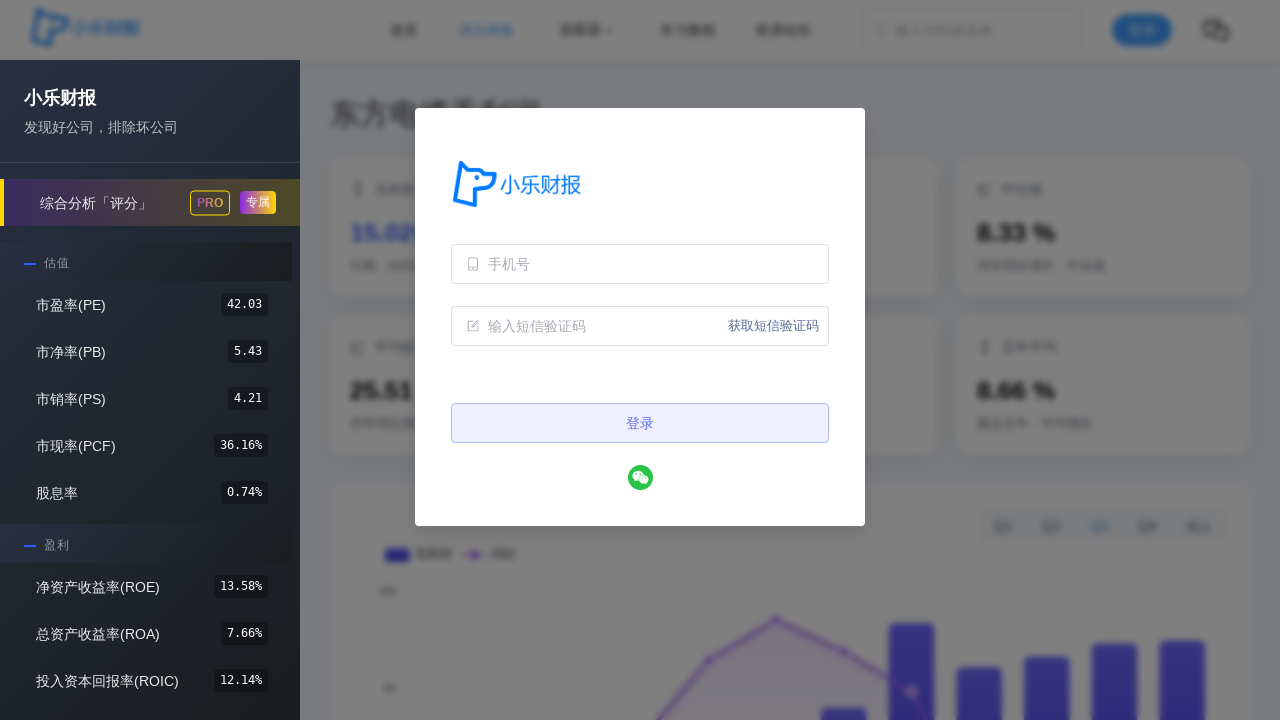

--- FILE ---
content_type: text/html;charset=utf-8
request_url: https://www.leetab.com/stock/sh603606/Grossprofit
body_size: 20776
content:
<!DOCTYPE html><html  lang="zh-CN"><head><meta charset="utf-8">
<meta name="viewport" content="width=device-width, initial-scale=1">
<title>东方电缆毛利润（603606.SH）- 小乐财报</title>
<style>@charset "UTF-8";:root{--el-color-white:#fff;--el-color-black:#000;--el-color-primary-rgb:64,158,255;--el-color-success-rgb:103,194,58;--el-color-warning-rgb:230,162,60;--el-color-danger-rgb:245,108,108;--el-color-error-rgb:245,108,108;--el-color-info-rgb:144,147,153;--el-font-size-extra-large:20px;--el-font-size-large:18px;--el-font-size-medium:16px;--el-font-size-base:14px;--el-font-size-small:13px;--el-font-size-extra-small:12px;--el-font-family:"Helvetica Neue",Helvetica,"PingFang SC","Hiragino Sans GB","Microsoft YaHei","微软雅黑",Arial,sans-serif;--el-font-weight-primary:500;--el-font-line-height-primary:24px;--el-index-normal:1;--el-index-top:1000;--el-index-popper:2000;--el-border-radius-base:4px;--el-border-radius-small:2px;--el-border-radius-round:20px;--el-border-radius-circle:100%;--el-transition-duration:.3s;--el-transition-duration-fast:.2s;--el-transition-function-ease-in-out-bezier:cubic-bezier(.645,.045,.355,1);--el-transition-function-fast-bezier:cubic-bezier(.23,1,.32,1);--el-transition-all:all var(--el-transition-duration) var(--el-transition-function-ease-in-out-bezier);--el-transition-fade:opacity var(--el-transition-duration) var(--el-transition-function-fast-bezier);--el-transition-md-fade:transform var(--el-transition-duration) var(--el-transition-function-fast-bezier),opacity var(--el-transition-duration) var(--el-transition-function-fast-bezier);--el-transition-fade-linear:opacity var(--el-transition-duration-fast) linear;--el-transition-border:border-color var(--el-transition-duration-fast) var(--el-transition-function-ease-in-out-bezier);--el-transition-box-shadow:box-shadow var(--el-transition-duration-fast) var(--el-transition-function-ease-in-out-bezier);--el-transition-color:color var(--el-transition-duration-fast) var(--el-transition-function-ease-in-out-bezier);--el-component-size-large:40px;--el-component-size:32px;--el-component-size-small:24px;color-scheme:light;--el-color-primary:#409eff;--el-color-primary-light-3:#79bbff;--el-color-primary-light-5:#a0cfff;--el-color-primary-light-7:#c6e2ff;--el-color-primary-light-8:#d9ecff;--el-color-primary-light-9:#ecf5ff;--el-color-primary-dark-2:#337ecc;--el-color-success:#67c23a;--el-color-success-light-3:#95d475;--el-color-success-light-5:#b3e19d;--el-color-success-light-7:#d1edc4;--el-color-success-light-8:#e1f3d8;--el-color-success-light-9:#f0f9eb;--el-color-success-dark-2:#529b2e;--el-color-warning:#e6a23c;--el-color-warning-light-3:#eebe77;--el-color-warning-light-5:#f3d19e;--el-color-warning-light-7:#f8e3c5;--el-color-warning-light-8:#faecd8;--el-color-warning-light-9:#fdf6ec;--el-color-warning-dark-2:#b88230;--el-color-danger:#f56c6c;--el-color-danger-light-3:#f89898;--el-color-danger-light-5:#fab6b6;--el-color-danger-light-7:#fcd3d3;--el-color-danger-light-8:#fde2e2;--el-color-danger-light-9:#fef0f0;--el-color-danger-dark-2:#c45656;--el-color-error:#f56c6c;--el-color-error-light-3:#f89898;--el-color-error-light-5:#fab6b6;--el-color-error-light-7:#fcd3d3;--el-color-error-light-8:#fde2e2;--el-color-error-light-9:#fef0f0;--el-color-error-dark-2:#c45656;--el-color-info:#909399;--el-color-info-light-3:#b1b3b8;--el-color-info-light-5:#c8c9cc;--el-color-info-light-7:#dedfe0;--el-color-info-light-8:#e9e9eb;--el-color-info-light-9:#f4f4f5;--el-color-info-dark-2:#73767a;--el-bg-color:#fff;--el-bg-color-page:#f2f3f5;--el-bg-color-overlay:#fff;--el-text-color-primary:#303133;--el-text-color-regular:#606266;--el-text-color-secondary:#909399;--el-text-color-placeholder:#a8abb2;--el-text-color-disabled:#c0c4cc;--el-border-color:#dcdfe6;--el-border-color-light:#e4e7ed;--el-border-color-lighter:#ebeef5;--el-border-color-extra-light:#f2f6fc;--el-border-color-dark:#d4d7de;--el-border-color-darker:#cdd0d6;--el-fill-color:#f0f2f5;--el-fill-color-light:#f5f7fa;--el-fill-color-lighter:#fafafa;--el-fill-color-extra-light:#fafcff;--el-fill-color-dark:#ebedf0;--el-fill-color-darker:#e6e8eb;--el-fill-color-blank:#fff;--el-box-shadow:0px 12px 32px 4px #0000000a,0px 8px 20px #00000014;--el-box-shadow-light:0px 0px 12px #0000001f;--el-box-shadow-lighter:0px 0px 6px #0000001f;--el-box-shadow-dark:0px 16px 48px 16px #00000014,0px 12px 32px #0000001f,0px 8px 16px -8px #00000029;--el-disabled-bg-color:var(--el-fill-color-light);--el-disabled-text-color:var(--el-text-color-placeholder);--el-disabled-border-color:var(--el-border-color-light);--el-overlay-color:#000c;--el-overlay-color-light:#000000b3;--el-overlay-color-lighter:#00000080;--el-mask-color:#ffffffe6;--el-mask-color-extra-light:#ffffff4d;--el-border-width:1px;--el-border-style:solid;--el-border-color-hover:var(--el-text-color-disabled);--el-border:var(--el-border-width) var(--el-border-style) var(--el-border-color);--el-svg-monochrome-grey:var(--el-border-color)}.fade-in-linear-enter-active,.fade-in-linear-leave-active{transition:var(--el-transition-fade-linear)}.fade-in-linear-enter-from,.fade-in-linear-leave-to{opacity:0}.el-fade-in-linear-enter-active,.el-fade-in-linear-leave-active{transition:var(--el-transition-fade-linear)}.el-fade-in-linear-enter-from,.el-fade-in-linear-leave-to{opacity:0}.el-fade-in-enter-active,.el-fade-in-leave-active{transition:all var(--el-transition-duration) cubic-bezier(.55,0,.1,1)}.el-fade-in-enter-from,.el-fade-in-leave-active{opacity:0}.el-zoom-in-center-enter-active,.el-zoom-in-center-leave-active{transition:all var(--el-transition-duration) cubic-bezier(.55,0,.1,1)}.el-zoom-in-center-enter-from,.el-zoom-in-center-leave-active{opacity:0;transform:scaleX(0)}.el-zoom-in-top-enter-active,.el-zoom-in-top-leave-active{opacity:1;transform:scaleY(1);transform-origin:center top;transition:var(--el-transition-md-fade)}.el-zoom-in-top-enter-active[data-popper-placement^=top],.el-zoom-in-top-leave-active[data-popper-placement^=top]{transform-origin:center bottom}.el-zoom-in-top-enter-from,.el-zoom-in-top-leave-active{opacity:0;transform:scaleY(0)}.el-zoom-in-bottom-enter-active,.el-zoom-in-bottom-leave-active{opacity:1;transform:scaleY(1);transform-origin:center bottom;transition:var(--el-transition-md-fade)}.el-zoom-in-bottom-enter-from,.el-zoom-in-bottom-leave-active{opacity:0;transform:scaleY(0)}.el-zoom-in-left-enter-active,.el-zoom-in-left-leave-active{opacity:1;transform:scale(1);transform-origin:top left;transition:var(--el-transition-md-fade)}.el-zoom-in-left-enter-from,.el-zoom-in-left-leave-active{opacity:0;transform:scale(.45)}.collapse-transition{transition:var(--el-transition-duration) height ease-in-out,var(--el-transition-duration) padding-top ease-in-out,var(--el-transition-duration) padding-bottom ease-in-out}.el-collapse-transition-enter-active,.el-collapse-transition-leave-active{transition:var(--el-transition-duration) max-height ease-in-out,var(--el-transition-duration) padding-top ease-in-out,var(--el-transition-duration) padding-bottom ease-in-out}.horizontal-collapse-transition{transition:var(--el-transition-duration) width ease-in-out,var(--el-transition-duration) padding-left ease-in-out,var(--el-transition-duration) padding-right ease-in-out}.el-list-enter-active,.el-list-leave-active{transition:all 1s}.el-list-enter-from,.el-list-leave-to{opacity:0;transform:translateY(-30px)}.el-list-leave-active{position:absolute!important}.el-opacity-transition{transition:opacity var(--el-transition-duration) cubic-bezier(.55,0,.1,1)}.el-icon-loading{animation:rotating 2s linear infinite}.el-icon--right{margin-left:5px}.el-icon--left{margin-right:5px}@keyframes rotating{0%{transform:rotate(0)}to{transform:rotate(1turn)}}.el-icon{--color:inherit;align-items:center;display:inline-flex;height:1em;justify-content:center;line-height:1em;position:relative;width:1em;fill:currentColor;color:var(--color);font-size:inherit}.el-icon.is-loading{animation:rotating 2s linear infinite}.el-icon svg{height:1em;width:1em}</style>
<style>.el-button{--el-button-font-weight:var(--el-font-weight-primary);--el-button-border-color:var(--el-border-color);--el-button-bg-color:var(--el-fill-color-blank);--el-button-text-color:var(--el-text-color-regular);--el-button-disabled-text-color:var(--el-disabled-text-color);--el-button-disabled-bg-color:var(--el-fill-color-blank);--el-button-disabled-border-color:var(--el-border-color-light);--el-button-divide-border-color:#ffffff80;--el-button-hover-text-color:var(--el-color-primary);--el-button-hover-bg-color:var(--el-color-primary-light-9);--el-button-hover-border-color:var(--el-color-primary-light-7);--el-button-active-text-color:var(--el-button-hover-text-color);--el-button-active-border-color:var(--el-color-primary);--el-button-active-bg-color:var(--el-button-hover-bg-color);--el-button-outline-color:var(--el-color-primary-light-5);--el-button-hover-link-text-color:var(--el-text-color-secondary);--el-button-active-color:var(--el-text-color-primary);align-items:center;-webkit-appearance:none;background-color:var(--el-button-bg-color);border:var(--el-border);border-color:var(--el-button-border-color);box-sizing:border-box;color:var(--el-button-text-color);cursor:pointer;display:inline-flex;font-weight:var(--el-button-font-weight);height:32px;justify-content:center;line-height:1;outline:none;text-align:center;transition:.1s;-webkit-user-select:none;user-select:none;vertical-align:middle;white-space:nowrap}.el-button:hover{background-color:var(--el-button-hover-bg-color);border-color:var(--el-button-hover-border-color);color:var(--el-button-hover-text-color);outline:none}.el-button:active{background-color:var(--el-button-active-bg-color);border-color:var(--el-button-active-border-color);color:var(--el-button-active-text-color);outline:none}.el-button:focus-visible{outline:2px solid var(--el-button-outline-color);outline-offset:1px;transition:outline-offset 0s,outline 0s}.el-button>span{align-items:center;display:inline-flex}.el-button+.el-button{margin-left:12px}.el-button{border-radius:var(--el-border-radius-base);font-size:var(--el-font-size-base)}.el-button,.el-button.is-round{padding:8px 15px}.el-button::-moz-focus-inner{border:0}.el-button [class*=el-icon]+span{margin-left:6px}.el-button [class*=el-icon] svg{vertical-align:bottom}.el-button.is-plain{--el-button-hover-text-color:var(--el-color-primary);--el-button-hover-bg-color:var(--el-fill-color-blank);--el-button-hover-border-color:var(--el-color-primary)}.el-button.is-active{background-color:var(--el-button-active-bg-color);border-color:var(--el-button-active-border-color);color:var(--el-button-active-text-color);outline:none}.el-button.is-disabled,.el-button.is-disabled:hover{background-color:var(--el-button-disabled-bg-color);background-image:none;border-color:var(--el-button-disabled-border-color);color:var(--el-button-disabled-text-color);cursor:not-allowed}.el-button.is-loading{pointer-events:none;position:relative}.el-button.is-loading:before{background-color:var(--el-mask-color-extra-light);border-radius:inherit;bottom:-1px;content:"";left:-1px;pointer-events:none;position:absolute;right:-1px;top:-1px;z-index:1}.el-button.is-round{border-radius:var(--el-border-radius-round)}.el-button.is-circle{border-radius:50%;padding:8px;width:32px}.el-button.is-text{background-color:initial;border:0 solid #0000;color:var(--el-button-text-color)}.el-button.is-text.is-disabled{background-color:initial!important;color:var(--el-button-disabled-text-color)}.el-button.is-text:not(.is-disabled):hover{background-color:var(--el-fill-color-light)}.el-button.is-text:not(.is-disabled):focus-visible{outline:2px solid var(--el-button-outline-color);outline-offset:1px;transition:outline-offset 0s,outline 0s}.el-button.is-text:not(.is-disabled):active{background-color:var(--el-fill-color)}.el-button.is-text:not(.is-disabled).is-has-bg{background-color:var(--el-fill-color-light)}.el-button.is-text:not(.is-disabled).is-has-bg:hover{background-color:var(--el-fill-color)}.el-button.is-text:not(.is-disabled).is-has-bg:active{background-color:var(--el-fill-color-dark)}.el-button__text--expand{letter-spacing:.3em;margin-right:-.3em}.el-button.is-link{background:#0000;border-color:#0000;color:var(--el-button-text-color);height:auto;padding:2px}.el-button.is-link:hover{color:var(--el-button-hover-link-text-color)}.el-button.is-link.is-disabled{background-color:initial!important;border-color:#0000!important;color:var(--el-button-disabled-text-color)}.el-button.is-link:not(.is-disabled):active,.el-button.is-link:not(.is-disabled):hover{background-color:initial;border-color:#0000}.el-button.is-link:not(.is-disabled):active{color:var(--el-button-active-color)}.el-button--text{background:#0000;border-color:#0000;color:var(--el-color-primary);padding-left:0;padding-right:0}.el-button--text.is-disabled{background-color:initial!important;border-color:#0000!important;color:var(--el-button-disabled-text-color)}.el-button--text:not(.is-disabled):hover{background-color:initial;border-color:#0000;color:var(--el-color-primary-light-3)}.el-button--text:not(.is-disabled):active{background-color:initial;border-color:#0000;color:var(--el-color-primary-dark-2)}.el-button__link--expand{letter-spacing:.3em;margin-right:-.3em}.el-button--primary{--el-button-text-color:var(--el-color-white);--el-button-bg-color:var(--el-color-primary);--el-button-border-color:var(--el-color-primary);--el-button-outline-color:var(--el-color-primary-light-5);--el-button-active-color:var(--el-color-primary-dark-2);--el-button-hover-text-color:var(--el-color-white);--el-button-hover-link-text-color:var(--el-color-primary-light-5);--el-button-hover-bg-color:var(--el-color-primary-light-3);--el-button-hover-border-color:var(--el-color-primary-light-3);--el-button-active-bg-color:var(--el-color-primary-dark-2);--el-button-active-border-color:var(--el-color-primary-dark-2);--el-button-disabled-text-color:var(--el-color-white);--el-button-disabled-bg-color:var(--el-color-primary-light-5);--el-button-disabled-border-color:var(--el-color-primary-light-5)}.el-button--primary.is-link,.el-button--primary.is-plain,.el-button--primary.is-text{--el-button-text-color:var(--el-color-primary);--el-button-bg-color:var(--el-color-primary-light-9);--el-button-border-color:var(--el-color-primary-light-5);--el-button-hover-text-color:var(--el-color-white);--el-button-hover-bg-color:var(--el-color-primary);--el-button-hover-border-color:var(--el-color-primary);--el-button-active-text-color:var(--el-color-white)}.el-button--primary.is-link.is-disabled,.el-button--primary.is-link.is-disabled:active,.el-button--primary.is-link.is-disabled:focus,.el-button--primary.is-link.is-disabled:hover,.el-button--primary.is-plain.is-disabled,.el-button--primary.is-plain.is-disabled:active,.el-button--primary.is-plain.is-disabled:focus,.el-button--primary.is-plain.is-disabled:hover,.el-button--primary.is-text.is-disabled,.el-button--primary.is-text.is-disabled:active,.el-button--primary.is-text.is-disabled:focus,.el-button--primary.is-text.is-disabled:hover{background-color:var(--el-color-primary-light-9);border-color:var(--el-color-primary-light-8);color:var(--el-color-primary-light-5)}.el-button--success{--el-button-text-color:var(--el-color-white);--el-button-bg-color:var(--el-color-success);--el-button-border-color:var(--el-color-success);--el-button-outline-color:var(--el-color-success-light-5);--el-button-active-color:var(--el-color-success-dark-2);--el-button-hover-text-color:var(--el-color-white);--el-button-hover-link-text-color:var(--el-color-success-light-5);--el-button-hover-bg-color:var(--el-color-success-light-3);--el-button-hover-border-color:var(--el-color-success-light-3);--el-button-active-bg-color:var(--el-color-success-dark-2);--el-button-active-border-color:var(--el-color-success-dark-2);--el-button-disabled-text-color:var(--el-color-white);--el-button-disabled-bg-color:var(--el-color-success-light-5);--el-button-disabled-border-color:var(--el-color-success-light-5)}.el-button--success.is-link,.el-button--success.is-plain,.el-button--success.is-text{--el-button-text-color:var(--el-color-success);--el-button-bg-color:var(--el-color-success-light-9);--el-button-border-color:var(--el-color-success-light-5);--el-button-hover-text-color:var(--el-color-white);--el-button-hover-bg-color:var(--el-color-success);--el-button-hover-border-color:var(--el-color-success);--el-button-active-text-color:var(--el-color-white)}.el-button--success.is-link.is-disabled,.el-button--success.is-link.is-disabled:active,.el-button--success.is-link.is-disabled:focus,.el-button--success.is-link.is-disabled:hover,.el-button--success.is-plain.is-disabled,.el-button--success.is-plain.is-disabled:active,.el-button--success.is-plain.is-disabled:focus,.el-button--success.is-plain.is-disabled:hover,.el-button--success.is-text.is-disabled,.el-button--success.is-text.is-disabled:active,.el-button--success.is-text.is-disabled:focus,.el-button--success.is-text.is-disabled:hover{background-color:var(--el-color-success-light-9);border-color:var(--el-color-success-light-8);color:var(--el-color-success-light-5)}.el-button--warning{--el-button-text-color:var(--el-color-white);--el-button-bg-color:var(--el-color-warning);--el-button-border-color:var(--el-color-warning);--el-button-outline-color:var(--el-color-warning-light-5);--el-button-active-color:var(--el-color-warning-dark-2);--el-button-hover-text-color:var(--el-color-white);--el-button-hover-link-text-color:var(--el-color-warning-light-5);--el-button-hover-bg-color:var(--el-color-warning-light-3);--el-button-hover-border-color:var(--el-color-warning-light-3);--el-button-active-bg-color:var(--el-color-warning-dark-2);--el-button-active-border-color:var(--el-color-warning-dark-2);--el-button-disabled-text-color:var(--el-color-white);--el-button-disabled-bg-color:var(--el-color-warning-light-5);--el-button-disabled-border-color:var(--el-color-warning-light-5)}.el-button--warning.is-link,.el-button--warning.is-plain,.el-button--warning.is-text{--el-button-text-color:var(--el-color-warning);--el-button-bg-color:var(--el-color-warning-light-9);--el-button-border-color:var(--el-color-warning-light-5);--el-button-hover-text-color:var(--el-color-white);--el-button-hover-bg-color:var(--el-color-warning);--el-button-hover-border-color:var(--el-color-warning);--el-button-active-text-color:var(--el-color-white)}.el-button--warning.is-link.is-disabled,.el-button--warning.is-link.is-disabled:active,.el-button--warning.is-link.is-disabled:focus,.el-button--warning.is-link.is-disabled:hover,.el-button--warning.is-plain.is-disabled,.el-button--warning.is-plain.is-disabled:active,.el-button--warning.is-plain.is-disabled:focus,.el-button--warning.is-plain.is-disabled:hover,.el-button--warning.is-text.is-disabled,.el-button--warning.is-text.is-disabled:active,.el-button--warning.is-text.is-disabled:focus,.el-button--warning.is-text.is-disabled:hover{background-color:var(--el-color-warning-light-9);border-color:var(--el-color-warning-light-8);color:var(--el-color-warning-light-5)}.el-button--danger{--el-button-text-color:var(--el-color-white);--el-button-bg-color:var(--el-color-danger);--el-button-border-color:var(--el-color-danger);--el-button-outline-color:var(--el-color-danger-light-5);--el-button-active-color:var(--el-color-danger-dark-2);--el-button-hover-text-color:var(--el-color-white);--el-button-hover-link-text-color:var(--el-color-danger-light-5);--el-button-hover-bg-color:var(--el-color-danger-light-3);--el-button-hover-border-color:var(--el-color-danger-light-3);--el-button-active-bg-color:var(--el-color-danger-dark-2);--el-button-active-border-color:var(--el-color-danger-dark-2);--el-button-disabled-text-color:var(--el-color-white);--el-button-disabled-bg-color:var(--el-color-danger-light-5);--el-button-disabled-border-color:var(--el-color-danger-light-5)}.el-button--danger.is-link,.el-button--danger.is-plain,.el-button--danger.is-text{--el-button-text-color:var(--el-color-danger);--el-button-bg-color:var(--el-color-danger-light-9);--el-button-border-color:var(--el-color-danger-light-5);--el-button-hover-text-color:var(--el-color-white);--el-button-hover-bg-color:var(--el-color-danger);--el-button-hover-border-color:var(--el-color-danger);--el-button-active-text-color:var(--el-color-white)}.el-button--danger.is-link.is-disabled,.el-button--danger.is-link.is-disabled:active,.el-button--danger.is-link.is-disabled:focus,.el-button--danger.is-link.is-disabled:hover,.el-button--danger.is-plain.is-disabled,.el-button--danger.is-plain.is-disabled:active,.el-button--danger.is-plain.is-disabled:focus,.el-button--danger.is-plain.is-disabled:hover,.el-button--danger.is-text.is-disabled,.el-button--danger.is-text.is-disabled:active,.el-button--danger.is-text.is-disabled:focus,.el-button--danger.is-text.is-disabled:hover{background-color:var(--el-color-danger-light-9);border-color:var(--el-color-danger-light-8);color:var(--el-color-danger-light-5)}.el-button--info{--el-button-text-color:var(--el-color-white);--el-button-bg-color:var(--el-color-info);--el-button-border-color:var(--el-color-info);--el-button-outline-color:var(--el-color-info-light-5);--el-button-active-color:var(--el-color-info-dark-2);--el-button-hover-text-color:var(--el-color-white);--el-button-hover-link-text-color:var(--el-color-info-light-5);--el-button-hover-bg-color:var(--el-color-info-light-3);--el-button-hover-border-color:var(--el-color-info-light-3);--el-button-active-bg-color:var(--el-color-info-dark-2);--el-button-active-border-color:var(--el-color-info-dark-2);--el-button-disabled-text-color:var(--el-color-white);--el-button-disabled-bg-color:var(--el-color-info-light-5);--el-button-disabled-border-color:var(--el-color-info-light-5)}.el-button--info.is-link,.el-button--info.is-plain,.el-button--info.is-text{--el-button-text-color:var(--el-color-info);--el-button-bg-color:var(--el-color-info-light-9);--el-button-border-color:var(--el-color-info-light-5);--el-button-hover-text-color:var(--el-color-white);--el-button-hover-bg-color:var(--el-color-info);--el-button-hover-border-color:var(--el-color-info);--el-button-active-text-color:var(--el-color-white)}.el-button--info.is-link.is-disabled,.el-button--info.is-link.is-disabled:active,.el-button--info.is-link.is-disabled:focus,.el-button--info.is-link.is-disabled:hover,.el-button--info.is-plain.is-disabled,.el-button--info.is-plain.is-disabled:active,.el-button--info.is-plain.is-disabled:focus,.el-button--info.is-plain.is-disabled:hover,.el-button--info.is-text.is-disabled,.el-button--info.is-text.is-disabled:active,.el-button--info.is-text.is-disabled:focus,.el-button--info.is-text.is-disabled:hover{background-color:var(--el-color-info-light-9);border-color:var(--el-color-info-light-8);color:var(--el-color-info-light-5)}.el-button--large{--el-button-size:40px;height:var(--el-button-size)}.el-button--large [class*=el-icon]+span{margin-left:8px}.el-button--large{border-radius:var(--el-border-radius-base);font-size:var(--el-font-size-base);padding:12px 19px}.el-button--large.is-round{padding:12px 19px}.el-button--large.is-circle{padding:12px;width:var(--el-button-size)}.el-button--small{--el-button-size:24px;height:var(--el-button-size)}.el-button--small [class*=el-icon]+span{margin-left:4px}.el-button--small{border-radius:calc(var(--el-border-radius-base) - 1px);font-size:12px;padding:5px 11px}.el-button--small.is-round{padding:5px 11px}.el-button--small.is-circle{padding:5px;width:var(--el-button-size)}</style>
<style>.el-button-group{display:inline-block;vertical-align:middle}.el-button-group:after,.el-button-group:before{content:"";display:table}.el-button-group:after{clear:both}.el-button-group>.el-button{float:left;position:relative}.el-button-group>.el-button+.el-button{margin-left:0}.el-button-group>.el-button:first-child{border-bottom-right-radius:0;border-top-right-radius:0}.el-button-group>.el-button:last-child{border-bottom-left-radius:0;border-top-left-radius:0}.el-button-group>.el-button:first-child:last-child{border-bottom-left-radius:var(--el-border-radius-base);border-bottom-right-radius:var(--el-border-radius-base);border-top-left-radius:var(--el-border-radius-base);border-top-right-radius:var(--el-border-radius-base)}.el-button-group>.el-button:first-child:last-child.is-round{border-radius:var(--el-border-radius-round)}.el-button-group>.el-button:first-child:last-child.is-circle{border-radius:50%}.el-button-group>.el-button:not(:first-child):not(:last-child){border-radius:0}.el-button-group>.el-button:not(:last-child){margin-right:-1px}.el-button-group>.el-button.is-active,.el-button-group>.el-button:active,.el-button-group>.el-button:focus,.el-button-group>.el-button:hover{z-index:1}.el-button-group>.el-dropdown>.el-button{border-bottom-left-radius:0;border-left-color:var(--el-button-divide-border-color);border-top-left-radius:0}.el-button-group .el-button--primary:first-child{border-right-color:var(--el-button-divide-border-color)}.el-button-group .el-button--primary:last-child{border-left-color:var(--el-button-divide-border-color)}.el-button-group .el-button--primary:not(:first-child):not(:last-child){border-left-color:var(--el-button-divide-border-color);border-right-color:var(--el-button-divide-border-color)}.el-button-group .el-button--success:first-child{border-right-color:var(--el-button-divide-border-color)}.el-button-group .el-button--success:last-child{border-left-color:var(--el-button-divide-border-color)}.el-button-group .el-button--success:not(:first-child):not(:last-child){border-left-color:var(--el-button-divide-border-color);border-right-color:var(--el-button-divide-border-color)}.el-button-group .el-button--warning:first-child{border-right-color:var(--el-button-divide-border-color)}.el-button-group .el-button--warning:last-child{border-left-color:var(--el-button-divide-border-color)}.el-button-group .el-button--warning:not(:first-child):not(:last-child){border-left-color:var(--el-button-divide-border-color);border-right-color:var(--el-button-divide-border-color)}.el-button-group .el-button--danger:first-child{border-right-color:var(--el-button-divide-border-color)}.el-button-group .el-button--danger:last-child{border-left-color:var(--el-button-divide-border-color)}.el-button-group .el-button--danger:not(:first-child):not(:last-child){border-left-color:var(--el-button-divide-border-color);border-right-color:var(--el-button-divide-border-color)}.el-button-group .el-button--info:first-child{border-right-color:var(--el-button-divide-border-color)}.el-button-group .el-button--info:last-child{border-left-color:var(--el-button-divide-border-color)}.el-button-group .el-button--info:not(:first-child):not(:last-child){border-left-color:var(--el-button-divide-border-color);border-right-color:var(--el-button-divide-border-color)}</style>
<style>.el-popper{--el-popper-border-radius:var(--el-popover-border-radius,4px);border-radius:var(--el-popper-border-radius);font-size:12px;line-height:20px;min-width:10px;overflow-wrap:break-word;padding:5px 11px;position:absolute;visibility:visible;z-index:2000}.el-popper.is-dark{color:var(--el-bg-color)}.el-popper.is-dark,.el-popper.is-dark>.el-popper__arrow:before{background:var(--el-text-color-primary);border:1px solid var(--el-text-color-primary)}.el-popper.is-dark>.el-popper__arrow:before{right:0}.el-popper.is-light,.el-popper.is-light>.el-popper__arrow:before{background:var(--el-bg-color-overlay);border:1px solid var(--el-border-color-light)}.el-popper.is-light>.el-popper__arrow:before{right:0}.el-popper.is-pure{padding:0}.el-popper__arrow,.el-popper__arrow:before{height:10px;position:absolute;width:10px;z-index:-1}.el-popper__arrow:before{background:var(--el-text-color-primary);box-sizing:border-box;content:" ";transform:rotate(45deg)}.el-popper[data-popper-placement^=top]>.el-popper__arrow{bottom:-5px}.el-popper[data-popper-placement^=top]>.el-popper__arrow:before{border-bottom-right-radius:2px}.el-popper[data-popper-placement^=bottom]>.el-popper__arrow{top:-5px}.el-popper[data-popper-placement^=bottom]>.el-popper__arrow:before{border-top-left-radius:2px}.el-popper[data-popper-placement^=left]>.el-popper__arrow{right:-5px}.el-popper[data-popper-placement^=left]>.el-popper__arrow:before{border-top-right-radius:2px}.el-popper[data-popper-placement^=right]>.el-popper__arrow{left:-5px}.el-popper[data-popper-placement^=right]>.el-popper__arrow:before{border-bottom-left-radius:2px}.el-popper[data-popper-placement^=top]>.el-popper__arrow:before{border-left-color:#0000!important;border-top-color:#0000!important}.el-popper[data-popper-placement^=bottom]>.el-popper__arrow:before{border-bottom-color:#0000!important;border-right-color:#0000!important}.el-popper[data-popper-placement^=left]>.el-popper__arrow:before{border-bottom-color:#0000!important;border-left-color:#0000!important}.el-popper[data-popper-placement^=right]>.el-popper__arrow:before{border-right-color:#0000!important;border-top-color:#0000!important}</style>
<style>.el-scrollbar{--el-scrollbar-opacity:.3;--el-scrollbar-bg-color:var(--el-text-color-secondary);--el-scrollbar-hover-opacity:.5;--el-scrollbar-hover-bg-color:var(--el-text-color-secondary);height:100%;overflow:hidden;position:relative}.el-scrollbar__wrap{height:100%;overflow:auto}.el-scrollbar__wrap--hidden-default{scrollbar-width:none}.el-scrollbar__wrap--hidden-default::-webkit-scrollbar{display:none}.el-scrollbar__thumb{background-color:var(--el-scrollbar-bg-color,var(--el-text-color-secondary));border-radius:inherit;cursor:pointer;display:block;height:0;opacity:var(--el-scrollbar-opacity,.3);position:relative;transition:var(--el-transition-duration) background-color;width:0}.el-scrollbar__thumb:hover{background-color:var(--el-scrollbar-hover-bg-color,var(--el-text-color-secondary));opacity:var(--el-scrollbar-hover-opacity,.5)}.el-scrollbar__bar{border-radius:4px;bottom:2px;position:absolute;right:2px;z-index:1}.el-scrollbar__bar.is-vertical{top:2px;width:6px}.el-scrollbar__bar.is-vertical>div{width:100%}.el-scrollbar__bar.is-horizontal{height:6px;left:2px}.el-scrollbar__bar.is-horizontal>div{height:100%}.el-scrollbar-fade-enter-active{transition:opacity .34s ease-out}.el-scrollbar-fade-leave-active{transition:opacity .12s ease-out}.el-scrollbar-fade-enter-from,.el-scrollbar-fade-leave-active{opacity:0}</style>
<style>.el-dropdown{--el-dropdown-menu-box-shadow:var(--el-box-shadow-light);--el-dropdown-menuItem-hover-fill:var(--el-color-primary-light-9);--el-dropdown-menuItem-hover-color:var(--el-color-primary);--el-dropdown-menu-index:10;color:var(--el-text-color-regular);display:inline-flex;font-size:var(--el-font-size-base);line-height:1;position:relative;vertical-align:top}.el-dropdown.is-disabled{color:var(--el-text-color-placeholder);cursor:not-allowed}.el-dropdown__popper{--el-dropdown-menu-box-shadow:var(--el-box-shadow-light);--el-dropdown-menuItem-hover-fill:var(--el-color-primary-light-9);--el-dropdown-menuItem-hover-color:var(--el-color-primary);--el-dropdown-menu-index:10}.el-dropdown__popper.el-popper{background:var(--el-bg-color-overlay);box-shadow:var(--el-dropdown-menu-box-shadow)}.el-dropdown__popper.el-popper,.el-dropdown__popper.el-popper .el-popper__arrow:before{border:1px solid var(--el-border-color-light)}.el-dropdown__popper.el-popper[data-popper-placement^=top] .el-popper__arrow:before{border-left-color:#0000;border-top-color:#0000}.el-dropdown__popper.el-popper[data-popper-placement^=bottom] .el-popper__arrow:before{border-bottom-color:#0000;border-right-color:#0000}.el-dropdown__popper.el-popper[data-popper-placement^=left] .el-popper__arrow:before{border-bottom-color:#0000;border-left-color:#0000}.el-dropdown__popper.el-popper[data-popper-placement^=right] .el-popper__arrow:before{border-right-color:#0000;border-top-color:#0000}.el-dropdown__popper .el-dropdown-menu{border:none}.el-dropdown__popper .el-dropdown__popper-selfdefine{outline:none}.el-dropdown__popper .el-scrollbar__bar{z-index:calc(var(--el-dropdown-menu-index) + 1)}.el-dropdown__popper .el-dropdown__list{box-sizing:border-box;list-style:none;margin:0;padding:0}.el-dropdown .el-dropdown__caret-button{align-items:center;border-left:none;display:inline-flex;justify-content:center;padding-left:0;padding-right:0;width:32px}.el-dropdown .el-dropdown__caret-button>span{display:inline-flex}.el-dropdown .el-dropdown__caret-button:before{background:var(--el-overlay-color-lighter);bottom:-1px;content:"";display:block;left:0;position:absolute;top:-1px;width:1px}.el-dropdown .el-dropdown__caret-button.el-button:before{background:var(--el-border-color);opacity:.5}.el-dropdown .el-dropdown__caret-button .el-dropdown__icon{font-size:inherit;padding-left:0}.el-dropdown .el-dropdown-selfdefine{outline:none}.el-dropdown--large .el-dropdown__caret-button{width:40px}.el-dropdown--small .el-dropdown__caret-button{width:24px}.el-dropdown-menu{background-color:var(--el-bg-color-overlay);border:none;border-radius:var(--el-border-radius-base);box-shadow:none;left:0;list-style:none;margin:0;padding:5px 0;position:relative;top:0;z-index:var(--el-dropdown-menu-index)}.el-dropdown-menu__item{align-items:center;color:var(--el-text-color-regular);cursor:pointer;display:flex;font-size:var(--el-font-size-base);line-height:22px;list-style:none;margin:0;outline:none;padding:5px 16px;white-space:nowrap}.el-dropdown-menu__item:not(.is-disabled):focus,.el-dropdown-menu__item:not(.is-disabled):hover{background-color:var(--el-dropdown-menuItem-hover-fill);color:var(--el-dropdown-menuItem-hover-color)}.el-dropdown-menu__item i{margin-right:5px}.el-dropdown-menu__item--divided{border-top:1px solid var(--el-border-color-lighter);margin:6px 0}.el-dropdown-menu__item.is-disabled{color:var(--el-text-color-disabled);cursor:not-allowed}.el-dropdown-menu--large{padding:7px 0}.el-dropdown-menu--large .el-dropdown-menu__item{font-size:14px;line-height:22px;padding:7px 20px}.el-dropdown-menu--large .el-dropdown-menu__item--divided{margin:8px 0}.el-dropdown-menu--small{padding:3px 0}.el-dropdown-menu--small .el-dropdown-menu__item{font-size:12px;line-height:20px;padding:2px 12px}.el-dropdown-menu--small .el-dropdown-menu__item--divided{margin:4px 0}</style>
<style>.el-popover{--el-popover-bg-color:var(--el-bg-color-overlay);--el-popover-font-size:var(--el-font-size-base);--el-popover-border-color:var(--el-border-color-lighter);--el-popover-padding:12px;--el-popover-padding-large:18px 20px;--el-popover-title-font-size:16px;--el-popover-title-text-color:var(--el-text-color-primary);--el-popover-border-radius:4px}.el-popover.el-popper{background:var(--el-popover-bg-color);border:1px solid var(--el-popover-border-color);border-radius:var(--el-popover-border-radius);box-shadow:var(--el-box-shadow-light);box-sizing:border-box;color:var(--el-text-color-regular);font-size:var(--el-popover-font-size);line-height:1.4;min-width:150px;overflow-wrap:break-word;padding:var(--el-popover-padding);z-index:var(--el-index-popper)}.el-popover.el-popper--plain{padding:var(--el-popover-padding-large)}.el-popover__title{color:var(--el-popover-title-text-color);font-size:var(--el-popover-title-font-size);line-height:1;margin-bottom:12px}.el-popover__reference:focus:hover,.el-popover__reference:focus:not(.focusing){outline-width:0}.el-popover.el-popper.is-dark{--el-popover-bg-color:var(--el-text-color-primary);--el-popover-border-color:var(--el-text-color-primary);--el-popover-title-text-color:var(--el-bg-color);color:var(--el-bg-color)}.el-popover.el-popper:focus,.el-popover.el-popper:focus:active{outline-width:0}</style>
<style>.el-autocomplete{--el-input-text-color:var(--el-text-color-regular);--el-input-border:var(--el-border);--el-input-hover-border:var(--el-border-color-hover);--el-input-focus-border:var(--el-color-primary);--el-input-transparent-border:0 0 0 1px #0000 inset;--el-input-border-color:var(--el-border-color);--el-input-border-radius:var(--el-border-radius-base);--el-input-bg-color:var(--el-fill-color-blank);--el-input-icon-color:var(--el-text-color-placeholder);--el-input-placeholder-color:var(--el-text-color-placeholder);--el-input-hover-border-color:var(--el-border-color-hover);--el-input-clear-hover-color:var(--el-text-color-secondary);--el-input-focus-border-color:var(--el-color-primary);--el-input-width:100%;display:inline-block;position:relative;width:var(--el-input-width)}.el-autocomplete__popper.el-popper{background:var(--el-bg-color-overlay);box-shadow:var(--el-box-shadow-light)}.el-autocomplete__popper.el-popper,.el-autocomplete__popper.el-popper .el-popper__arrow:before{border:1px solid var(--el-border-color-light)}.el-autocomplete__popper.el-popper[data-popper-placement^=top] .el-popper__arrow:before{border-left-color:#0000;border-top-color:#0000}.el-autocomplete__popper.el-popper[data-popper-placement^=bottom] .el-popper__arrow:before{border-bottom-color:#0000;border-right-color:#0000}.el-autocomplete__popper.el-popper[data-popper-placement^=left] .el-popper__arrow:before{border-bottom-color:#0000;border-left-color:#0000}.el-autocomplete__popper.el-popper[data-popper-placement^=right] .el-popper__arrow:before{border-right-color:#0000;border-top-color:#0000}.el-autocomplete-suggestion{border-radius:var(--el-border-radius-base);box-sizing:border-box}.el-autocomplete-suggestion__wrap{box-sizing:border-box;max-height:280px;padding:10px 0}.el-autocomplete-suggestion__list{margin:0;padding:0}.el-autocomplete-suggestion li{color:var(--el-text-color-regular);cursor:pointer;font-size:var(--el-font-size-base);line-height:34px;list-style:none;margin:0;overflow:hidden;padding:0 20px;text-align:left;text-overflow:ellipsis;white-space:nowrap}.el-autocomplete-suggestion li.highlighted,.el-autocomplete-suggestion li:hover{background-color:var(--el-fill-color-light)}.el-autocomplete-suggestion li.divider{border-top:1px solid var(--el-color-black);margin-top:6px}.el-autocomplete-suggestion li.divider:last-child{margin-bottom:-6px}.el-autocomplete-suggestion.is-loading li{color:var(--el-text-color-secondary);font-size:20px;height:100px;line-height:100px;text-align:center}.el-autocomplete-suggestion.is-loading li:after{content:"";display:inline-block;height:100%;vertical-align:middle}.el-autocomplete-suggestion.is-loading li:hover{background-color:var(--el-bg-color-overlay)}.el-autocomplete-suggestion.is-loading .el-icon-loading{vertical-align:middle}</style>
<style>.el-textarea{--el-input-text-color:var(--el-text-color-regular);--el-input-border:var(--el-border);--el-input-hover-border:var(--el-border-color-hover);--el-input-focus-border:var(--el-color-primary);--el-input-transparent-border:0 0 0 1px #0000 inset;--el-input-border-color:var(--el-border-color);--el-input-border-radius:var(--el-border-radius-base);--el-input-bg-color:var(--el-fill-color-blank);--el-input-icon-color:var(--el-text-color-placeholder);--el-input-placeholder-color:var(--el-text-color-placeholder);--el-input-hover-border-color:var(--el-border-color-hover);--el-input-clear-hover-color:var(--el-text-color-secondary);--el-input-focus-border-color:var(--el-color-primary);--el-input-width:100%;display:inline-block;font-size:var(--el-font-size-base);position:relative;vertical-align:bottom;width:100%}.el-textarea__inner{-webkit-appearance:none;background-color:var(--el-input-bg-color,var(--el-fill-color-blank));background-image:none;border:none;border-radius:var(--el-input-border-radius,var(--el-border-radius-base));box-shadow:0 0 0 1px var(--el-input-border-color,var(--el-border-color)) inset;box-sizing:border-box;color:var(--el-input-text-color,var(--el-text-color-regular));display:block;font-family:inherit;font-size:inherit;line-height:1.5;padding:5px 11px;position:relative;resize:vertical;transition:var(--el-transition-box-shadow);width:100%}.el-textarea__inner::placeholder{color:var(--el-input-placeholder-color,var(--el-text-color-placeholder))}.el-textarea__inner:hover{box-shadow:0 0 0 1px var(--el-input-hover-border-color) inset}.el-textarea__inner:focus{box-shadow:0 0 0 1px var(--el-input-focus-border-color) inset;outline:none}.el-textarea .el-input__count{background:var(--el-fill-color-blank);bottom:5px;color:var(--el-color-info);font-size:12px;line-height:14px;position:absolute;right:10px}.el-textarea.is-disabled .el-textarea__inner{background-color:var(--el-disabled-bg-color);box-shadow:0 0 0 1px var(--el-disabled-border-color) inset;color:var(--el-disabled-text-color);cursor:not-allowed}.el-textarea.is-disabled .el-textarea__inner::placeholder{color:var(--el-text-color-placeholder)}.el-textarea.is-exceed .el-textarea__inner{box-shadow:0 0 0 1px var(--el-color-danger) inset}.el-textarea.is-exceed .el-input__count{color:var(--el-color-danger)}.el-input{--el-input-text-color:var(--el-text-color-regular);--el-input-border:var(--el-border);--el-input-hover-border:var(--el-border-color-hover);--el-input-focus-border:var(--el-color-primary);--el-input-transparent-border:0 0 0 1px #0000 inset;--el-input-border-color:var(--el-border-color);--el-input-border-radius:var(--el-border-radius-base);--el-input-bg-color:var(--el-fill-color-blank);--el-input-icon-color:var(--el-text-color-placeholder);--el-input-placeholder-color:var(--el-text-color-placeholder);--el-input-hover-border-color:var(--el-border-color-hover);--el-input-clear-hover-color:var(--el-text-color-secondary);--el-input-focus-border-color:var(--el-color-primary);--el-input-width:100%;--el-input-height:var(--el-component-size);box-sizing:border-box;display:inline-flex;font-size:var(--el-font-size-base);line-height:var(--el-input-height);position:relative;vertical-align:middle;width:var(--el-input-width)}.el-input::-webkit-scrollbar{width:6px;z-index:11}.el-input::-webkit-scrollbar:horizontal{height:6px}.el-input::-webkit-scrollbar-thumb{background:var(--el-text-color-disabled);border-radius:5px;width:6px}.el-input::-webkit-scrollbar-corner,.el-input::-webkit-scrollbar-track{background:var(--el-fill-color-blank)}.el-input::-webkit-scrollbar-track-piece{background:var(--el-fill-color-blank);width:6px}.el-input .el-input__clear,.el-input .el-input__password{color:var(--el-input-icon-color);cursor:pointer;font-size:14px}.el-input .el-input__clear:hover,.el-input .el-input__password:hover{color:var(--el-input-clear-hover-color)}.el-input .el-input__count{align-items:center;color:var(--el-color-info);display:inline-flex;font-size:12px;height:100%}.el-input .el-input__count .el-input__count-inner{background:var(--el-fill-color-blank);display:inline-block;line-height:normal;padding-left:8px}.el-input__wrapper{align-items:center;background-color:var(--el-input-bg-color,var(--el-fill-color-blank));background-image:none;border-radius:var(--el-input-border-radius,var(--el-border-radius-base));box-shadow:0 0 0 1px var(--el-input-border-color,var(--el-border-color)) inset;cursor:text;display:inline-flex;flex-grow:1;justify-content:center;padding:1px 11px;transform:translateZ(0);transition:var(--el-transition-box-shadow)}.el-input__wrapper:hover{box-shadow:0 0 0 1px var(--el-input-hover-border-color) inset}.el-input__wrapper.is-focus{box-shadow:0 0 0 1px var(--el-input-focus-border-color) inset}.el-input{--el-input-inner-height:calc(var(--el-input-height, 32px) - 2px)}.el-input__inner{-webkit-appearance:none;background:none;border:none;box-sizing:border-box;color:var(--el-input-text-color,var(--el-text-color-regular));flex-grow:1;font-size:inherit;height:var(--el-input-inner-height);line-height:var(--el-input-inner-height);outline:none;padding:0;width:100%}.el-input__inner:focus{outline:none}.el-input__inner::placeholder{color:var(--el-input-placeholder-color,var(--el-text-color-placeholder))}.el-input__inner[type=password]::-ms-reveal{display:none}.el-input__inner[type=number]{line-height:1}.el-input__prefix{color:var(--el-input-icon-color,var(--el-text-color-placeholder));display:inline-flex;flex-shrink:0;flex-wrap:nowrap;height:100%;line-height:var(--el-input-inner-height);pointer-events:none;text-align:center;transition:all var(--el-transition-duration);white-space:nowrap}.el-input__prefix-inner{align-items:center;display:inline-flex;justify-content:center;pointer-events:all}.el-input__prefix-inner>:last-child{margin-right:8px}.el-input__prefix-inner>:first-child,.el-input__prefix-inner>:first-child.el-input__icon{margin-left:0}.el-input__suffix{color:var(--el-input-icon-color,var(--el-text-color-placeholder));display:inline-flex;flex-shrink:0;flex-wrap:nowrap;height:100%;line-height:var(--el-input-inner-height);pointer-events:none;text-align:center;transition:all var(--el-transition-duration);white-space:nowrap}.el-input__suffix-inner{align-items:center;display:inline-flex;justify-content:center;pointer-events:all}.el-input__suffix-inner>:first-child{margin-left:8px}.el-input .el-input__icon{align-items:center;display:flex;height:inherit;justify-content:center;line-height:inherit;margin-left:8px;transition:all var(--el-transition-duration)}.el-input__validateIcon{pointer-events:none}.el-input.is-active .el-input__wrapper{box-shadow:0 0 0 1px var(--el-input-focus-color, ) inset}.el-input.is-disabled{cursor:not-allowed}.el-input.is-disabled .el-input__wrapper{background-color:var(--el-disabled-bg-color);box-shadow:0 0 0 1px var(--el-disabled-border-color) inset;cursor:not-allowed}.el-input.is-disabled .el-input__inner{color:var(--el-disabled-text-color);-webkit-text-fill-color:var(--el-disabled-text-color);cursor:not-allowed}.el-input.is-disabled .el-input__inner::placeholder{color:var(--el-text-color-placeholder)}.el-input.is-disabled .el-input__icon{cursor:not-allowed}.el-input.is-exceed .el-input__wrapper{box-shadow:0 0 0 1px var(--el-color-danger) inset}.el-input.is-exceed .el-input__suffix .el-input__count{color:var(--el-color-danger)}.el-input--large{--el-input-height:var(--el-component-size-large);font-size:14px}.el-input--large .el-input__wrapper{padding:1px 15px}.el-input--large{--el-input-inner-height:calc(var(--el-input-height, 40px) - 2px)}.el-input--small{--el-input-height:var(--el-component-size-small);font-size:12px}.el-input--small .el-input__wrapper{padding:1px 7px}.el-input--small{--el-input-inner-height:calc(var(--el-input-height, 24px) - 2px)}.el-input-group{align-items:stretch;display:inline-flex;width:100%}.el-input-group__append,.el-input-group__prepend{align-items:center;background-color:var(--el-fill-color-light);border-radius:var(--el-input-border-radius);color:var(--el-color-info);display:inline-flex;justify-content:center;min-height:100%;padding:0 20px;position:relative;white-space:nowrap}.el-input-group__append:focus,.el-input-group__prepend:focus{outline:none}.el-input-group__append .el-button,.el-input-group__append .el-select,.el-input-group__prepend .el-button,.el-input-group__prepend .el-select{display:inline-block;margin:0 -20px}.el-input-group__append button.el-button,.el-input-group__append button.el-button:hover,.el-input-group__append div.el-select .el-select__wrapper,.el-input-group__append div.el-select:hover .el-select__wrapper,.el-input-group__prepend button.el-button,.el-input-group__prepend button.el-button:hover,.el-input-group__prepend div.el-select .el-select__wrapper,.el-input-group__prepend div.el-select:hover .el-select__wrapper{background-color:initial;border-color:#0000;color:inherit}.el-input-group__append .el-button,.el-input-group__append .el-input,.el-input-group__prepend .el-button,.el-input-group__prepend .el-input{font-size:inherit}.el-input-group__prepend{border-bottom-right-radius:0;border-right:0;border-top-right-radius:0;box-shadow:1px 0 0 0 var(--el-input-border-color) inset,0 1px 0 0 var(--el-input-border-color) inset,0 -1px 0 0 var(--el-input-border-color) inset}.el-input-group__append{border-left:0;box-shadow:0 1px 0 0 var(--el-input-border-color) inset,0 -1px 0 0 var(--el-input-border-color) inset,-1px 0 0 0 var(--el-input-border-color) inset}.el-input-group--prepend>.el-input__wrapper,.el-input-group__append{border-bottom-left-radius:0;border-top-left-radius:0}.el-input-group--prepend .el-input-group__prepend .el-select .el-select__wrapper{border-bottom-right-radius:0;border-top-right-radius:0;box-shadow:1px 0 0 0 var(--el-input-border-color) inset,0 1px 0 0 var(--el-input-border-color) inset,0 -1px 0 0 var(--el-input-border-color) inset}.el-input-group--append>.el-input__wrapper{border-bottom-right-radius:0;border-top-right-radius:0}.el-input-group--append .el-input-group__append .el-select .el-select__wrapper{border-bottom-left-radius:0;border-top-left-radius:0;box-shadow:0 1px 0 0 var(--el-input-border-color) inset,0 -1px 0 0 var(--el-input-border-color) inset,-1px 0 0 0 var(--el-input-border-color) inset}.el-input-hidden{display:none!important}</style>
<style>.search-input .el-input__wrapper{height:40px;line-height:45px}</style>
<style>.site-header[data-v-7b459ce8]{background-color:#fff;box-shadow:0 2px 8px #0000001a;position:sticky;top:0;z-index:1000}.nav-container[data-v-7b459ce8]{align-items:center;display:flex;height:60px;margin:0 auto;max-width:1500px;padding:0 30px;position:relative}.logo-container[data-v-7b459ce8]{margin-right:auto}.main-nav[data-v-7b459ce8]{align-items:center;display:flex;list-style:none;margin:0;padding:0}.main-nav>li[data-v-7b459ce8]{margin:0 10px;position:relative}.main-nav a[data-v-7b459ce8]{color:#333;display:block;font-size:14px;padding:10px;text-decoration:none;transition:color .3s}.main-nav .active a[data-v-7b459ce8],.main-nav a[data-v-7b459ce8]:hover{color:#409eff}.dropdown[data-v-7b459ce8]{position:relative}.dropdown-toggle[data-v-7b459ce8]{align-items:center;background:none;border:none;color:#333;cursor:pointer;display:flex;font-size:14px;gap:5px;padding:10px 15px}.dropdown-menu[data-v-7b459ce8]{background:#fff;border-radius:4px;box-shadow:0 2px 12px #0000001a;display:none;left:0;list-style:none;margin:0;min-width:120px;padding:5px 0;position:absolute;top:100%;z-index:100}.dropdown-toggle:focus+.dropdown-menu[data-v-7b459ce8],.dropdown:hover .dropdown-menu[data-v-7b459ce8]{display:block}.dropdown-item[data-v-7b459ce8]{color:#333;display:block;padding:8px 15px;text-decoration:none;transition:all .3s}.dropdown-item[data-v-7b459ce8]:hover{background-color:#f5f5f5;color:#409eff}.search-container[data-v-7b459ce8]{margin:0 30px}.user-actions[data-v-7b459ce8]{align-items:center;display:flex;margin-right:30px}.wechat-container[data-v-7b459ce8]{align-items:center;display:flex;margin-right:20px}</style>
<style>:root{--el-popup-modal-bg-color:var(--el-color-black);--el-popup-modal-opacity:.5}.v-modal-enter{animation:v-modal-in var(--el-transition-duration-fast) ease}.v-modal-leave{animation:v-modal-out var(--el-transition-duration-fast) ease forwards}@keyframes v-modal-in{0%{opacity:0}}@keyframes v-modal-out{to{opacity:0}}.v-modal{background:var(--el-popup-modal-bg-color);height:100%;left:0;opacity:var(--el-popup-modal-opacity);position:fixed;top:0;width:100%}.el-popup-parent--hidden{overflow:hidden}.el-dialog{--el-dialog-width:50%;--el-dialog-margin-top:15vh;--el-dialog-bg-color:var(--el-bg-color);--el-dialog-box-shadow:var(--el-box-shadow);--el-dialog-title-font-size:var(--el-font-size-large);--el-dialog-content-font-size:14px;--el-dialog-font-line-height:var(--el-font-line-height-primary);--el-dialog-padding-primary:16px;--el-dialog-border-radius:var(--el-border-radius-base);background:var(--el-dialog-bg-color);border-radius:var(--el-dialog-border-radius);box-shadow:var(--el-dialog-box-shadow);box-sizing:border-box;margin:var(--el-dialog-margin-top,15vh) auto 50px;overflow-wrap:break-word;padding:var(--el-dialog-padding-primary);position:relative;width:var(--el-dialog-width,50%)}.el-dialog:focus{outline:none!important}.el-dialog.is-align-center{margin:auto}.el-dialog.is-fullscreen{--el-dialog-width:100%;--el-dialog-margin-top:0;border-radius:0;height:100%;margin-bottom:0;overflow:auto}.el-dialog__wrapper{bottom:0;left:0;margin:0;overflow:auto;position:fixed;right:0;top:0}.el-dialog.is-draggable .el-dialog__header{cursor:move;-webkit-user-select:none;user-select:none}.el-dialog__header{padding-bottom:var(--el-dialog-padding-primary)}.el-dialog__header.show-close{padding-right:calc(var(--el-dialog-padding-primary) + var(--el-message-close-size, 16px))}.el-dialog__headerbtn{background:#0000;border:none;cursor:pointer;font-size:var(--el-message-close-size,16px);height:48px;outline:none;padding:0;position:absolute;right:0;top:0;width:48px}.el-dialog__headerbtn .el-dialog__close{color:var(--el-color-info);font-size:inherit}.el-dialog__headerbtn:focus .el-dialog__close,.el-dialog__headerbtn:hover .el-dialog__close{color:var(--el-color-primary)}.el-dialog__title{color:var(--el-text-color-primary);font-size:var(--el-dialog-title-font-size);line-height:var(--el-dialog-font-line-height)}.el-dialog__body{color:var(--el-text-color-regular);font-size:var(--el-dialog-content-font-size)}.el-dialog__footer{box-sizing:border-box;padding-top:var(--el-dialog-padding-primary);text-align:right}.el-dialog--center{text-align:center}.el-dialog--center .el-dialog__body{text-align:initial}.el-dialog--center .el-dialog__footer{text-align:inherit}.el-overlay-dialog{bottom:0;left:0;overflow:auto;position:fixed;right:0;top:0}.dialog-fade-enter-active{animation:modal-fade-in var(--el-transition-duration)}.dialog-fade-enter-active .el-overlay-dialog{animation:dialog-fade-in var(--el-transition-duration)}.dialog-fade-leave-active{animation:modal-fade-out var(--el-transition-duration)}.dialog-fade-leave-active .el-overlay-dialog{animation:dialog-fade-out var(--el-transition-duration)}@keyframes dialog-fade-in{0%{opacity:0;transform:translate3d(0,-20px,0)}to{opacity:1;transform:translateZ(0)}}@keyframes dialog-fade-out{0%{opacity:1;transform:translateZ(0)}to{opacity:0;transform:translate3d(0,-20px,0)}}@keyframes modal-fade-in{0%{opacity:0}to{opacity:1}}@keyframes modal-fade-out{0%{opacity:1}to{opacity:0}}</style>
<style>.el-overlay{background-color:var(--el-overlay-color-lighter);bottom:0;height:100%;left:0;overflow:auto;position:fixed;right:0;top:0;z-index:2000}.el-overlay .el-overlay-root{height:0}</style>
<style>.el-badge{--el-badge-bg-color:var(--el-color-danger);--el-badge-radius:10px;--el-badge-font-size:12px;--el-badge-padding:6px;--el-badge-size:18px;display:inline-block;position:relative;vertical-align:middle;width:fit-content}.el-badge__content{align-items:center;background-color:var(--el-badge-bg-color);border:1px solid var(--el-bg-color);border-radius:var(--el-badge-radius);color:var(--el-color-white);display:inline-flex;font-size:var(--el-badge-font-size);height:var(--el-badge-size);justify-content:center;padding:0 var(--el-badge-padding);white-space:nowrap}.el-badge__content.is-fixed{position:absolute;right:calc(1px + var(--el-badge-size)/2);top:0;transform:translateY(-50%) translate(100%);z-index:var(--el-index-normal)}.el-badge__content.is-fixed.is-dot{right:5px}.el-badge__content.is-dot{border-radius:50%;height:8px;padding:0;right:0;width:8px}.el-badge__content.is-hide-zero{display:none}.el-badge__content--primary{background-color:var(--el-color-primary)}.el-badge__content--success{background-color:var(--el-color-success)}.el-badge__content--warning{background-color:var(--el-color-warning)}.el-badge__content--info{background-color:var(--el-color-info)}.el-badge__content--danger{background-color:var(--el-color-danger)}</style>
<style>.el-message{--el-message-bg-color:var(--el-color-info-light-9);--el-message-border-color:var(--el-border-color-lighter);--el-message-padding:11px 15px;--el-message-close-size:16px;--el-message-close-icon-color:var(--el-text-color-placeholder);--el-message-close-hover-color:var(--el-text-color-secondary);align-items:center;background-color:var(--el-message-bg-color);border-color:var(--el-message-border-color);border-radius:var(--el-border-radius-base);border-style:var(--el-border-style);border-width:var(--el-border-width);box-sizing:border-box;display:flex;gap:8px;left:50%;max-width:calc(100% - 32px);padding:var(--el-message-padding);position:fixed;top:20px;transform:translate(-50%);transition:opacity var(--el-transition-duration),transform .4s,top .4s;width:fit-content}.el-message.is-plain{background-color:var(--el-bg-color-overlay);border-color:var(--el-bg-color-overlay);box-shadow:var(--el-box-shadow-light)}.el-message p{margin:0}.el-message--success{--el-message-bg-color:var(--el-color-success-light-9);--el-message-border-color:var(--el-color-success-light-8);--el-message-text-color:var(--el-color-success)}.el-message--success .el-message__content{color:var(--el-message-text-color);overflow-wrap:break-word}.el-message .el-message-icon--success{color:var(--el-message-text-color)}.el-message--info{--el-message-bg-color:var(--el-color-info-light-9);--el-message-border-color:var(--el-color-info-light-8);--el-message-text-color:var(--el-color-info)}.el-message--info .el-message__content{color:var(--el-message-text-color);overflow-wrap:break-word}.el-message .el-message-icon--info{color:var(--el-message-text-color)}.el-message--warning{--el-message-bg-color:var(--el-color-warning-light-9);--el-message-border-color:var(--el-color-warning-light-8);--el-message-text-color:var(--el-color-warning)}.el-message--warning .el-message__content{color:var(--el-message-text-color);overflow-wrap:break-word}.el-message .el-message-icon--warning{color:var(--el-message-text-color)}.el-message--error{--el-message-bg-color:var(--el-color-error-light-9);--el-message-border-color:var(--el-color-error-light-8);--el-message-text-color:var(--el-color-error)}.el-message--error .el-message__content{color:var(--el-message-text-color);overflow-wrap:break-word}.el-message .el-message-icon--error{color:var(--el-message-text-color)}.el-message .el-message__badge{position:absolute;right:-8px;top:-8px}.el-message__content{font-size:14px;line-height:1;padding:0}.el-message__content:focus{outline-width:0}.el-message .el-message__closeBtn{color:var(--el-message-close-icon-color);cursor:pointer;font-size:var(--el-message-close-size)}.el-message .el-message__closeBtn:focus{outline-width:0}.el-message .el-message__closeBtn:hover{color:var(--el-message-close-hover-color)}.el-message-fade-enter-from,.el-message-fade-leave-to{opacity:0;transform:translate(-50%,-100%)}</style>
<style>.el-form{--el-form-label-font-size:var(--el-font-size-base);--el-form-inline-content-width:220px}.el-form--inline .el-form-item{display:inline-flex;margin-right:32px;vertical-align:middle}.el-form--inline.el-form--label-top{display:flex;flex-wrap:wrap}.el-form--inline.el-form--label-top .el-form-item{display:block}.el-form-item{display:flex;--font-size:14px;margin-bottom:18px}.el-form-item .el-form-item{margin-bottom:0}.el-form-item .el-input__validateIcon{display:none}.el-form-item--large{--font-size:14px;--el-form-label-font-size:var(--font-size);margin-bottom:22px}.el-form-item--large .el-form-item__label{height:40px;line-height:40px}.el-form-item--large .el-form-item__content{line-height:40px}.el-form-item--large .el-form-item__error{padding-top:4px}.el-form-item--default{--font-size:14px;--el-form-label-font-size:var(--font-size);margin-bottom:18px}.el-form-item--default .el-form-item__label{height:32px;line-height:32px}.el-form-item--default .el-form-item__content{line-height:32px}.el-form-item--default .el-form-item__error{padding-top:2px}.el-form-item--small{--font-size:12px;--el-form-label-font-size:var(--font-size);margin-bottom:18px}.el-form-item--small .el-form-item__label{height:24px;line-height:24px}.el-form-item--small .el-form-item__content{line-height:24px}.el-form-item--small .el-form-item__error{padding-top:2px}.el-form-item--label-left .el-form-item__label{justify-content:flex-start}.el-form-item--label-top{display:block}.el-form-item--label-top .el-form-item__label{display:inline-block;height:auto;line-height:22px;margin-bottom:8px;text-align:left;vertical-align:middle}.el-form-item__label-wrap{display:flex}.el-form-item__label{align-items:flex-start;box-sizing:border-box;color:var(--el-text-color-regular);display:inline-flex;flex:0 0 auto;font-size:var(--el-form-label-font-size);height:32px;justify-content:flex-end;line-height:32px;padding:0 12px 0 0}.el-form-item__content{align-items:center;display:flex;flex:1;flex-wrap:wrap;font-size:var(--font-size);line-height:32px;min-width:0;position:relative}.el-form-item__content .el-input-group{vertical-align:top}.el-form-item__error{color:var(--el-color-danger);font-size:12px;left:0;line-height:1;padding-top:2px;position:absolute;top:100%}.el-form-item__error--inline{display:inline-block;left:auto;margin-left:10px;position:relative;top:auto}.el-form-item.is-required:not(.is-no-asterisk).asterisk-left>.el-form-item__label-wrap>.el-form-item__label:before,.el-form-item.is-required:not(.is-no-asterisk).asterisk-left>.el-form-item__label:before{color:var(--el-color-danger);content:"*";margin-right:4px}.el-form-item.is-required:not(.is-no-asterisk).asterisk-right>.el-form-item__label-wrap>.el-form-item__label:after,.el-form-item.is-required:not(.is-no-asterisk).asterisk-right>.el-form-item__label:after{color:var(--el-color-danger);content:"*";margin-left:4px}.el-form-item.is-error .el-input-tag__wrapper,.el-form-item.is-error .el-input-tag__wrapper.is-focus,.el-form-item.is-error .el-input-tag__wrapper:focus,.el-form-item.is-error .el-input-tag__wrapper:hover,.el-form-item.is-error .el-input__wrapper,.el-form-item.is-error .el-input__wrapper.is-focus,.el-form-item.is-error .el-input__wrapper:focus,.el-form-item.is-error .el-input__wrapper:hover,.el-form-item.is-error .el-select__wrapper,.el-form-item.is-error .el-select__wrapper.is-focus,.el-form-item.is-error .el-select__wrapper:focus,.el-form-item.is-error .el-select__wrapper:hover,.el-form-item.is-error .el-textarea__inner,.el-form-item.is-error .el-textarea__inner.is-focus,.el-form-item.is-error .el-textarea__inner:focus,.el-form-item.is-error .el-textarea__inner:hover{box-shadow:0 0 0 1px var(--el-color-danger) inset}.el-form-item.is-error .el-input-group__append .el-input__wrapper,.el-form-item.is-error .el-input-group__prepend .el-input__wrapper{box-shadow:inset 0 0 0 1px #0000}.el-form-item.is-error .el-input-group__append .el-input__validateIcon,.el-form-item.is-error .el-input-group__prepend .el-input__validateIcon{display:none}.el-form-item.is-error .el-input__validateIcon{color:var(--el-color-danger)}.el-form-item--feedback .el-input__validateIcon{display:inline-flex}</style>
<style>.send_sms[data-v-7cd3c103]{position:absolute;right:10px}.submit[data-v-7cd3c103]{margin-top:35px;width:100%}</style>
<style>.send[data-v-f062df03]{color:#576b95;cursor:pointer}.desc[data-v-f062df03],.send[data-v-f062df03]{font-size:13px}.desc[data-v-f062df03]{color:#00000080}</style>
<style>:root{--page-background-color:#f8fafc;--primary-text-color:#303133;--secondary-text-color:#909399;--regular-text-color:#606266;--base-fill:#f0f2f5;--light-fill:#f5f7fa;--extra-light-fill:#fafcff;--base-border-color:#dcdfe6;--light-border-color:#e4e7ed;--lighter-border-color:#ebeef5}body{background:var(--page-background-color);font-family:Inter,-apple-system,BlinkMacSystemFont,Segoe UI,Roboto,Oxygen,Ubuntu,Cantarell,Fira Sans,Droid Sans,Helvetica Neue,sans-serif;font-size:15px;line-height:1.6;margin:0;min-height:100vh;padding:0;text-rendering:optimizeLegibility;transition:color .5s,background-color .5s;-webkit-font-smoothing:antialiased;-moz-osx-font-smoothing:grayscale}.el-overlay{-webkit-backdrop-filter:blur(3px)!important;backdrop-filter:blur(3px)!important}</style>
<style>.logo-div[data-v-7b9bdbce]{align-items:center;cursor:pointer;display:flex;flex-direction:column;justify-content:center}h1[data-v-7b9bdbce]{font-weight:300;margin-top:0}h1[data-v-7b9bdbce],h2[data-v-7b9bdbce]{color:#333;padding:0}h2[data-v-7b9bdbce]{font-size:18px;margin:0}.ratio-desc[data-v-7b9bdbce]{background:#fff;border-radius:12px;color:#606266;font-size:13px;margin-top:30px;padding:24px;transition:all .3s}.ratio-desc[data-v-7b9bdbce]:hover{box-shadow:0 8px 32px #0000001a}.analysis-container[data-v-7b9bdbce]{background-color:#f4f7fc;box-sizing:border-box;display:flex;height:calc(100vh - 60px);width:100%}.indicator-nav[data-v-7b9bdbce]{height:100vh;width:300px}.indicator-nav[data-v-7b9bdbce]::-webkit-scrollbar{width:4px}.indicator-nav[data-v-7b9bdbce]::-webkit-scrollbar-thumb{background:#0003;border-radius:2px}.indicator-nav[data-v-7b9bdbce]::-webkit-scrollbar-track{background:transparent}.indicator-content[data-v-7b9bdbce]{box-sizing:border-box;flex:1;height:calc(100vh - 60px);overflow-y:auto;padding:30px}footer[data-v-7b9bdbce]{color:#a7abc3;font-size:10px}</style>
<style>.sidebar[data-v-0fee854e]{background:linear-gradient(135deg,#283042,#1a1d1f);box-sizing:border-box;height:calc(100vh - 60px);padding:24px 0;position:sticky;top:0;transition:all .3s ease;width:300px;z-index:3000}.sidebar-header[data-v-0fee854e]{border-bottom:1px solid hsla(0,0%,100%,.1);margin-bottom:16px;padding:0 24px 24px}.stock-info[data-v-0fee854e]{color:#fff}.stock-name[data-v-0fee854e]{font-size:18px;font-weight:700;margin-bottom:4px}.stock-code[data-v-0fee854e]{font-size:14px;opacity:.7}.metric-search[data-v-0fee854e]{padding:0 24px 16px;position:relative}.search-input[data-v-0fee854e]{background:#ffffff1a;border:none;border-radius:6px;box-sizing:border-box;color:#fff;font-size:14px;padding:10px 16px 10px 36px;width:100%}.search-input[data-v-0fee854e]::-moz-placeholder{color:#ffffff80}.search-input[data-v-0fee854e]::placeholder{color:#ffffff80}.search-icon[data-v-0fee854e]{color:#ffffff80;left:32px;position:absolute;top:10px}.metric-groups-container[data-v-0fee854e]{height:calc(100% - 150px);overflow-y:auto;padding-right:8px}.metric-group[data-v-0fee854e]{margin-bottom:8px}.group-title[data-v-0fee854e]{align-items:center;background:linear-gradient(135deg,#283042,#1a1d1f);color:#ffffff80;display:flex;font-size:12px;letter-spacing:1px;padding:12px 24px 8px;position:sticky;text-transform:uppercase;top:0;z-index:10}.group-title[data-v-0fee854e]:before{background:#2e5bff;content:"";display:inline-block;height:2px;margin-right:8px;width:12px}.metric-item[data-v-0fee854e]{align-items:center;cursor:pointer;display:flex;justify-content:space-between;padding:12px 24px 12px 36px;position:relative;transition:all .2s}.metric-item[data-v-0fee854e],.metric-item a[data-v-0fee854e]{color:#ffffffe6;font-size:14px}.metric-item a[data-v-0fee854e]{text-decoration:none}.metric-item[data-v-0fee854e]:hover{background:#ffffff0d;color:#fff}.metric-item.active[data-v-0fee854e]{background:#2e5bff33;color:#fff;font-weight:500}.metric-item.active[data-v-0fee854e]:before{background:#2e5bff;bottom:0;content:"";left:0;position:absolute;top:0;width:4px}.metric-value[data-v-0fee854e]{background:#0000004d;border-radius:4px;color:#fff;font-family:Roboto Mono,monospace;font-size:12px;padding:2px 6px}.metric-item.active .metric-value[data-v-0fee854e]{background:#2e5bff}.vip-item[data-v-0fee854e]{background:linear-gradient(90deg,#8a2be233,#ffd70033);border-left:4px solid gold;margin:16px 0;overflow:hidden;position:relative}.vip-item[data-v-0fee854e]:after{background:linear-gradient(90deg,#8a2be2,gold);-webkit-background-clip:text;background-clip:text;border:1px solid gold;border-radius:4px;color:transparent;content:"PRO";font-size:12px;font-weight:700;padding:2px 6px;position:absolute;right:70px;top:50%;transform:translateY(-50%)}.vip-item .metric-value[data-v-0fee854e]{background:linear-gradient(90deg,#8a2be2,gold);color:#fff}.yoy-up[data-v-0fee854e]{color:#ff4d4f}.yoy-up[data-v-0fee854e]:after{content:" ↗"}.yoy-down[data-v-0fee854e]{color:#52c41a}.yoy-down[data-v-0fee854e]:after{content:" ↘"}.metric-groups-container[data-v-0fee854e]::-webkit-scrollbar{background-color:transparent;width:6px}.metric-groups-container[data-v-0fee854e]::-webkit-scrollbar-track{background:transparent;border-radius:3px}.metric-groups-container[data-v-0fee854e]::-webkit-scrollbar-thumb{background:#fff3;border-radius:3px}.metric-groups-container[data-v-0fee854e]::-webkit-scrollbar-thumb:hover{background:#ffffff4d}</style>
<style>.chart-container[data-v-d94321c8]{background:#fff;border-radius:12px;box-shadow:var(--card-shadow);padding:24px;transition:all .3s}.chart-container[data-v-d94321c8]:hover{box-shadow:0 8px 32px #0000001a}</style>
<style>@media only screen and (max-width:767px){.hidden-xs-only{display:none!important}}@media only screen and (min-width:768px){.hidden-sm-and-up{display:none!important}}@media only screen and (min-width:768px) and (max-width:991px){.hidden-sm-only{display:none!important}}@media only screen and (max-width:991px){.hidden-sm-and-down{display:none!important}}@media only screen and (min-width:992px){.hidden-md-and-up{display:none!important}}@media only screen and (min-width:992px) and (max-width:1199px){.hidden-md-only{display:none!important}}@media only screen and (max-width:1199px){.hidden-md-and-down{display:none!important}}@media only screen and (min-width:1200px){.hidden-lg-and-up{display:none!important}}@media only screen and (min-width:1200px) and (max-width:1919px){.hidden-lg-only{display:none!important}}@media only screen and (max-width:1919px){.hidden-lg-and-down{display:none!important}}@media only screen and (min-width:1920px){.hidden-xl-only{display:none!important}}</style>
<style>.stats-grid[data-v-71d50893]{display:grid;gap:20px;grid-template-columns:repeat(auto-fit,minmax(240px,1fr));margin-bottom:32px}.stat-card[data-v-71d50893]{background:#fff;border-radius:12px;box-shadow:0 4px 24px #00000014;padding:20px;transition:transform .3s,box-shadow .3s}.stat-card[data-v-71d50893]:hover{box-shadow:0 8px 32px #0000001a;transform:translateY(-2px)}.stat-title[data-v-71d50893]{align-items:center;color:#6b7280;display:flex;font-size:14px;margin-bottom:12px}.stat-title svg[data-v-71d50893]{margin-right:8px}.stat-value[data-v-71d50893]{font-size:25px;font-weight:700;margin-bottom:4px}.stat-meta[data-v-71d50893]{color:#6b7280;font-size:13px}.stat-highlight[data-v-71d50893]{color:#2e5bff}</style>
<link rel="stylesheet" href="/_nuxt/entry.DB651TTU.css" crossorigin>
<link rel="stylesheet" href="/_nuxt/SidebarNav.Drh1I-NS.css" crossorigin>
<link rel="modulepreload" as="script" crossorigin href="/_nuxt/Ch0ScyxK.js">
<link rel="modulepreload" as="script" crossorigin href="/_nuxt/oHCsHEhm.js">
<link rel="modulepreload" as="script" crossorigin href="/_nuxt/BHVDlbN4.js">
<link rel="modulepreload" as="script" crossorigin href="/_nuxt/DXmZM7gz.js">
<link rel="modulepreload" as="script" crossorigin href="/_nuxt/68Wh1n_g.js">
<link rel="modulepreload" as="script" crossorigin href="/_nuxt/Dhr6NHR6.js">
<link rel="modulepreload" as="script" crossorigin href="/_nuxt/DaJsoCv2.js">
<link rel="modulepreload" as="script" crossorigin href="/_nuxt/B-ejcH6y.js">
<link rel="preload" as="fetch" fetchpriority="low" crossorigin="anonymous" href="/_nuxt/builds/meta/5dae7d15-e6f2-4138-9db7-da1b97ffc02e.json">
<link rel="prefetch" as="image" type="image/png" href="/_nuxt/dog-logo.BKNzd8pd.png">
<link rel="prefetch" as="image" type="image/png" href="/_nuxt/gzhlogo.BcH0y1PA.png">
<link rel="prefetch" as="image" type="image/jpeg" href="/_nuxt/gzh.BX5drfVp.jpg">
<link rel="prefetch" as="image" type="image/png" href="/_nuxt/weixin.CGevjjpq.png">
<link rel="prefetch" as="script" crossorigin href="/_nuxt/CzV4viti.js">
<link rel="prefetch" as="script" crossorigin href="/_nuxt/Bc6-yQNd.js">
<link rel="prefetch" as="image" type="image/jpeg" href="/_nuxt/buy-vip-banner.DjYSypxf.jpg">
<meta name="keywords" content="东方电缆毛利润">
<meta name="description" content="毛利润 = 营业收入-营业成本">
<script type="text/javascript">
          var _hmt = _hmt || [];
  (function() {
    var hm = document.createElement("script");
    hm.src = "https://hm.baidu.com/hm.js?077d624f9323f0759e2d334fbd936e6f";
    var s = document.getElementsByTagName("script")[0];
    s.parentNode.insertBefore(hm, s);
  })();
</script>
<script type="module" src="/_nuxt/Ch0ScyxK.js" crossorigin></script></head><body><div id="el-popper-container-1024"><!--teleport start anchor--><!--[--><div style="z-index:2001;position:absolute;left:0;top:0;display:none;" class="el-popper is-pure is-light el-autocomplete__popper" tabindex="-1" aria-hidden="true"><!--[--><!--[--><!--[--><!--[--><div class="el-autocomplete-suggestion" style="min-width:;outline:none;" role="region"><div class="el-scrollbar"><div class="el-autocomplete-suggestion__wrap el-scrollbar__wrap el-scrollbar__wrap--hidden-default" style=""><ul id="el-id-1024-0" class="el-scrollbar__view el-autocomplete-suggestion__list" style="" role="listbox"><!--[--><!--]--></ul></div><!--[--><div class="el-scrollbar__bar is-horizontal" style="display:none;"><div class="el-scrollbar__thumb" style="width:;transform:translateX(0%);"></div></div><div class="el-scrollbar__bar is-vertical" style="display:none;"><div class="el-scrollbar__thumb" style="height:;transform:translateY(0%);"></div></div><!--]--></div></div><!--]--><span class="el-popper__arrow" style="position:absolute;" data-popper-arrow></span><!--]--><!--]--><!--]--></div><!--]--><!--teleport anchor--><!--teleport start anchor--><!--[--><div style="z-index:2002;position:absolute;left:0;top:0;width:200px;display:none;" class="el-popper is-light el-popover" tabindex="-1" aria-hidden="true"><!--[--><!--[--><!--[--><!--[--><div class="el-popover__title" role="title">公众号</div><!--[--><!--[--><div data-v-7b459ce8>加载中...</div><!--]--><!--]--><!--]--><span class="el-popper__arrow" style="position:absolute;" data-popper-arrow></span><!--]--><!--]--><!--]--></div><!--]--><!--teleport anchor--></div><div id="__nuxt"><!--[--><header class="site-header" data-v-7b459ce8><div class="nav-container" data-v-7b459ce8><div class="logo-container" data-v-7b459ce8><a href="/" class="" aria-label="小乐财报首页" data-v-7b459ce8><img src="/_nuxt/dog-logo.BKNzd8pd.png" alt="小乐财报 - 专业的股票数据分析平台" width="110" height="40" loading="lazy" data-v-7b459ce8></a></div><ul class="main-nav" data-v-7b459ce8><li class="" data-v-7b459ce8><a href="/" class="" data-v-7b459ce8>首页</a></li><li class="active" data-v-7b459ce8><a href="/stock/600519.SH" class="" data-v-7b459ce8>演示体验</a></li><li class="dropdown" data-v-7b459ce8><button class="dropdown-toggle" aria-expanded="false" aria-controls="stock-tools-menu" aria-haspopup="true" data-v-7b459ce8> 选股器 <i class="el-icon" style="" data-v-7b459ce8><!--[--><svg xmlns="http://www.w3.org/2000/svg" viewBox="0 0 1024 1024" data-v-7b459ce8><path fill="currentColor" d="M831.872 340.864 512 652.672 192.128 340.864a30.592 30.592 0 0 0-42.752 0 29.12 29.12 0 0 0 0 41.6L489.664 714.24a32 32 0 0 0 44.672 0l340.288-331.712a29.12 29.12 0 0 0 0-41.728 30.592 30.592 0 0 0-42.752 0z"></path></svg><!--]--></i></button><ul id="stock-tools-menu" class="dropdown-menu" role="menu" data-v-7b459ce8><li role="none" data-v-7b459ce8><a href="/filter" class="dropdown-item" role="menuitem" data-v-7b459ce8>选股器</a></li><li role="none" data-v-7b459ce8><a href="https://app.siteniu.com" rel="noopener noreferrer" target="_blank" class="dropdown-item" role="menuitem" data-v-7b459ce8> 小程序 </a></li><li role="none" data-v-7b459ce8><a href="/tools/DCF" class="dropdown-item" role="menuitem" data-v-7b459ce8>DCF计算器</a></li></ul></li><li class="" data-v-7b459ce8><a href="/learn" class="" data-v-7b459ce8>学习教程</a></li><li class="" data-v-7b459ce8><a href="/contact" class="" data-v-7b459ce8>联系站长</a></li></ul><div class="search-container" data-v-7b459ce8><div class="search-input" style="width:220px;" data-v-7b459ce8><!--[--><div class="el-autocomplete el-tooltip__trigger el-tooltip__trigger" style="" role="combobox" aria-haspopup="listbox" aria-expanded="false" aria-owns="el-id-1024-0" aria-controls="el-id-1024-1"><div class="el-input el-input--prefix el-input--suffix" style=""><!-- input --><!--[--><!-- prepend slot --><!--v-if--><div class="el-input__wrapper"><!-- prefix slot --><span class="el-input__prefix"><span class="el-input__prefix-inner"><!--[--><!--[--><i class="el-icon" style=""><!--[--><svg xmlns="http://www.w3.org/2000/svg" viewBox="0 0 1024 1024"><path fill="currentColor" d="m795.904 750.72 124.992 124.928a32 32 0 0 1-45.248 45.248L750.656 795.904a416 416 0 1 1 45.248-45.248zM480 832a352 352 0 1 0 0-704 352 352 0 0 0 0 704"></path></svg><!--]--></i><!--]--><!--]--><!--v-if--></span></span><input class="el-input__inner" type="text" autocomplete="off" tabindex="0" placeholder="输入代码或名称" style=""><!-- suffix slot --><!--v-if--></div><!-- append slot --><!--v-if--><!--]--></div></div><!--teleport start--><!--teleport end--><!--]--></div></div><div class="user-actions" data-v-7b459ce8><button ariadisabled="false" type="button" class="el-button el-button--primary is-round" style="" data-v-7b459ce8><!--v-if--><span class=""><!--[-->登录<!--]--></span></button></div><div class="wechat-container" data-v-7b459ce8><!--[--><img style="width:28px;" alt="小乐财报公众号" src="/_nuxt/gzhlogo.BcH0y1PA.png" class="el-tooltip__trigger" data-v-7b459ce8><!--teleport start--><!--teleport end--><!--]--></div></div></header><!--[--><div class="analysis-container" data-v-7b9bdbce><nav data-v-7b9bdbce><div class="sidebar" data-v-7b9bdbce data-v-0fee854e><div class="sidebar-header" data-v-0fee854e><div class="stock-info" data-v-0fee854e><div class="stock-name" data-v-0fee854e>小乐财报</div><div class="stock-code" data-v-0fee854e>发现好公司，排除坏公司</div></div></div><div class="metric-item vip-item" data-v-0fee854e><a href="/stock/603606.SH" class="" data-v-0fee854e>综合分析「评分」</a><span class="metric-value" data-v-0fee854e>专属</span></div><div class="metric-groups-container" data-v-0fee854e><!--[--><div class="metric-group" data-v-0fee854e><div class="group-title" data-v-0fee854e>估值</div><!--[--><!--[--><div class="metric-item" data-v-0fee854e><a href="/stock/sh603606/pe" class="" data-v-0fee854e>市盈率(PE)</a><span class="metric-value" data-v-0fee854e>42.03<span class="yoy-normal" data-v-0fee854e></span></span></div><!--]--><!--[--><div class="metric-item" data-v-0fee854e><a href="/stock/sh603606/pb" class="" data-v-0fee854e>市净率(PB)</a><span class="metric-value" data-v-0fee854e>5.43<span class="yoy-normal" data-v-0fee854e></span></span></div><!--]--><!--[--><div class="metric-item" data-v-0fee854e><a href="/stock/sh603606/ps" class="" data-v-0fee854e>市销率(PS)</a><span class="metric-value" data-v-0fee854e>4.21<span class="yoy-normal" data-v-0fee854e></span></span></div><!--]--><!--[--><div class="metric-item" data-v-0fee854e><a href="/stock/sh603606/pcf" class="" data-v-0fee854e>市现率(PCF)</a><span class="metric-value" data-v-0fee854e>36.16%<span class="yoy-normal" data-v-0fee854e></span></span></div><!--]--><!--[--><div class="metric-item" data-v-0fee854e><a href="/stock/sh603606/dividend" class="" data-v-0fee854e>股息率</a><span class="metric-value" data-v-0fee854e>0.74%<span class="yoy-normal" data-v-0fee854e></span></span></div><!--]--><!--[--><!----><!--]--><!--[--><!----><!--]--><!--[--><!----><!--]--><!--[--><!----><!--]--><!--[--><!----><!--]--><!--[--><!----><!--]--><!--[--><!----><!--]--><!--[--><!----><!--]--><!--[--><!----><!--]--><!--[--><!----><!--]--><!--[--><!----><!--]--><!--[--><!----><!--]--><!--[--><!----><!--]--><!--[--><!----><!--]--><!--[--><!----><!--]--><!--[--><!----><!--]--><!--[--><!----><!--]--><!--[--><!----><!--]--><!--[--><!----><!--]--><!--[--><!----><!--]--><!--[--><!----><!--]--><!--[--><!----><!--]--><!--[--><!----><!--]--><!--[--><!----><!--]--><!--[--><!----><!--]--><!--[--><!----><!--]--><!--[--><!----><!--]--><!--[--><!----><!--]--><!--[--><!----><!--]--><!--[--><!----><!--]--><!--[--><!----><!--]--><!--[--><!----><!--]--><!--[--><!----><!--]--><!--]--></div><div class="metric-group" data-v-0fee854e><div class="group-title" data-v-0fee854e>盈利</div><!--[--><!--[--><!----><!--]--><!--[--><!----><!--]--><!--[--><!----><!--]--><!--[--><!----><!--]--><!--[--><!----><!--]--><!--[--><div class="metric-item" data-v-0fee854e><a href="/stock/sh603606/ROE" class="" data-v-0fee854e>净资产收益率(ROE)</a><span class="metric-value" data-v-0fee854e>13.58%<span class="yoy-normal" data-v-0fee854e></span></span></div><!--]--><!--[--><div class="metric-item" data-v-0fee854e><a href="/stock/sh603606/ROA" class="" data-v-0fee854e>总资产收益率(ROA)</a><span class="metric-value" data-v-0fee854e>7.66%<span class="yoy-normal" data-v-0fee854e></span></span></div><!--]--><!--[--><div class="metric-item" data-v-0fee854e><a href="/stock/sh603606/ROIC" class="" data-v-0fee854e>投入资本回报率(ROIC)</a><span class="metric-value" data-v-0fee854e>12.14%<span class="yoy-normal" data-v-0fee854e></span></span></div><!--]--><!--[--><div class="metric-item" data-v-0fee854e><a href="/stock/sh603606/grossMARgin" class="" data-v-0fee854e>毛利率</a><span class="metric-value" data-v-0fee854e>20.03%<span class="yoy-normal" data-v-0fee854e></span></span></div><!--]--><!--[--><div class="metric-item" data-v-0fee854e><a href="/stock/sh603606/cpMARgin" class="" data-v-0fee854e>核心利润率</a><span class="metric-value" data-v-0fee854e>16.11%<span class="yoy-normal" data-v-0fee854e></span></span></div><!--]--><!--[--><div class="metric-item" data-v-0fee854e><a href="/stock/sh603606/npMARgin" class="" data-v-0fee854e>净利润率</a><span class="metric-value" data-v-0fee854e>12.19%<span class="yoy-normal" data-v-0fee854e></span></span></div><!--]--><!--[--><div class="metric-item" data-v-0fee854e><a href="/stock/sh603606/oicr" class="" data-v-0fee854e>营业收现率</a><span class="metric-value" data-v-0fee854e>113.38%<span class="yoy-normal" data-v-0fee854e></span></span></div><!--]--><!--[--><div class="metric-item" data-v-0fee854e><a href="/stock/sh603606/npcashMARgin" class="" data-v-0fee854e>净利润含金量</a><span class="metric-value" data-v-0fee854e>116.23%<span class="yoy-normal" data-v-0fee854e></span></span></div><!--]--><!--[--><!----><!--]--><!--[--><!----><!--]--><!--[--><!----><!--]--><!--[--><!----><!--]--><!--[--><!----><!--]--><!--[--><!----><!--]--><!--[--><!----><!--]--><!--[--><!----><!--]--><!--[--><!----><!--]--><!--[--><!----><!--]--><!--[--><!----><!--]--><!--[--><!----><!--]--><!--[--><!----><!--]--><!--[--><!----><!--]--><!--[--><!----><!--]--><!--[--><!----><!--]--><!--[--><!----><!--]--><!--[--><!----><!--]--><!--[--><!----><!--]--><!--[--><!----><!--]--><!--[--><!----><!--]--><!--[--><!----><!--]--><!--[--><!----><!--]--><!--[--><!----><!--]--><!--[--><!----><!--]--><!--]--></div><div class="metric-group" data-v-0fee854e><div class="group-title" data-v-0fee854e>成长</div><!--[--><!--[--><!----><!--]--><!--[--><!----><!--]--><!--[--><!----><!--]--><!--[--><!----><!--]--><!--[--><!----><!--]--><!--[--><!----><!--]--><!--[--><!----><!--]--><!--[--><!----><!--]--><!--[--><!----><!--]--><!--[--><!----><!--]--><!--[--><!----><!--]--><!--[--><!----><!--]--><!--[--><!----><!--]--><!--[--><div class="metric-item" data-v-0fee854e><a href="/stock/sh603606/revenue" class="" data-v-0fee854e>营业总收入</a><span class="metric-value" data-v-0fee854e>74.98亿<span class="yoy-up" data-v-0fee854e></span></span></div><!--]--><!--[--><div class="metric-item" data-v-0fee854e><a href="/stock/sh603606/Coreprofit" class="" data-v-0fee854e>核心利润</a><span class="metric-value" data-v-0fee854e>12.08亿<span class="yoy-down" data-v-0fee854e></span></span></div><!--]--><!--[--><div class="metric-item" data-v-0fee854e><a href="/stock/sh603606/NIncomeAttrP" class="" data-v-0fee854e>净利润</a><span class="metric-value" data-v-0fee854e>9.14亿<span class="yoy-down" data-v-0fee854e></span></span></div><!--]--><!--[--><div class="metric-item" data-v-0fee854e><a href="/stock/sh603606/FreeCash" class="" data-v-0fee854e>自由现金流</a><span class="metric-value" data-v-0fee854e>-2.05亿<span class="yoy-down" data-v-0fee854e></span></span></div><!--]--><!--[--><div class="metric-item" data-v-0fee854e><a href="/stock/sh603606/ta" class="" data-v-0fee854e>总资产</a><span class="metric-value" data-v-0fee854e>139.74亿<span class="yoy-up" data-v-0fee854e></span></span></div><!--]--><!--[--><div class="metric-item" data-v-0fee854e><a href="/stock/sh603606/toe" class="" data-v-0fee854e>净资产</a><span class="metric-value" data-v-0fee854e>76.67亿<span class="yoy-up" data-v-0fee854e></span></span></div><!--]--><!--[--><div class="metric-item" data-v-0fee854e><a href="/stock/sh603606/ciaar" class="" data-v-0fee854e>现金增额资产比</a><span class="metric-value" data-v-0fee854e>-0.83%<span class="yoy-normal" data-v-0fee854e></span></span></div><!--]--><!--[--><!----><!--]--><!--[--><!----><!--]--><!--[--><!----><!--]--><!--[--><!----><!--]--><!--[--><!----><!--]--><!--[--><!----><!--]--><!--[--><!----><!--]--><!--[--><!----><!--]--><!--[--><!----><!--]--><!--[--><!----><!--]--><!--[--><!----><!--]--><!--[--><!----><!--]--><!--[--><!----><!--]--><!--[--><!----><!--]--><!--[--><!----><!--]--><!--[--><!----><!--]--><!--[--><!----><!--]--><!--[--><!----><!--]--><!--]--></div><div class="metric-group" data-v-0fee854e><div class="group-title" data-v-0fee854e>运营</div><!--[--><!--[--><!----><!--]--><!--[--><!----><!--]--><!--[--><!----><!--]--><!--[--><!----><!--]--><!--[--><!----><!--]--><!--[--><!----><!--]--><!--[--><!----><!--]--><!--[--><!----><!--]--><!--[--><!----><!--]--><!--[--><!----><!--]--><!--[--><!----><!--]--><!--[--><!----><!--]--><!--[--><!----><!--]--><!--[--><!----><!--]--><!--[--><!----><!--]--><!--[--><!----><!--]--><!--[--><!----><!--]--><!--[--><!----><!--]--><!--[--><!----><!--]--><!--[--><!----><!--]--><!--[--><div class="metric-item" data-v-0fee854e><a href="/stock/sh603606/taTurnover" class="" data-v-0fee854e>总资产周转率</a><span class="metric-value" data-v-0fee854e>0.77次<span class="yoy-normal" data-v-0fee854e></span></span></div><!--]--><!--[--><div class="metric-item" data-v-0fee854e><a href="/stock/sh603606/ARTurnover" class="" data-v-0fee854e>应收账款周转率</a><span class="metric-value" data-v-0fee854e>2.62次<span class="yoy-normal" data-v-0fee854e></span></span></div><!--]--><!--[--><div class="metric-item" data-v-0fee854e><a href="/stock/sh603606/RETurnover" class="" data-v-0fee854e>应收款项周转率</a><span class="metric-value" data-v-0fee854e>2.62次<span class="yoy-normal" data-v-0fee854e></span></span></div><!--]--><!--[--><div class="metric-item" data-v-0fee854e><a href="/stock/sh603606/caTurnover" class="" data-v-0fee854e>流动资产周转率</a><span class="metric-value" data-v-0fee854e>1.05次<span class="yoy-normal" data-v-0fee854e></span></span></div><!--]--><!--[--><div class="metric-item" data-v-0fee854e><a href="/stock/sh603606/faTurnover" class="" data-v-0fee854e>固定资产周转率</a><span class="metric-value" data-v-0fee854e>5次<span class="yoy-normal" data-v-0fee854e></span></span></div><!--]--><!--[--><div class="metric-item" data-v-0fee854e><a href="/stock/sh603606/nacrr" class="" data-v-0fee854e>净资产现金回收率</a><span class="metric-value" data-v-0fee854e>15.79次<span class="yoy-normal" data-v-0fee854e></span></span></div><!--]--><!--[--><div class="metric-item" data-v-0fee854e><a href="/stock/sh603606/invenTurnover" class="" data-v-0fee854e>存货周转率</a><span class="metric-value" data-v-0fee854e>3.03次<span class="yoy-normal" data-v-0fee854e></span></span></div><!--]--><!--[--><div class="metric-item" data-v-0fee854e><a href="/stock/sh603606/invar" class="" data-v-0fee854e>存货资产比</a><span class="metric-value" data-v-0fee854e>25.96%<span class="yoy-normal" data-v-0fee854e></span></span></div><!--]--><!--[--><div class="metric-item" data-v-0fee854e><a href="/stock/sh603606/wcTurnover" class="" data-v-0fee854e>营运资金周转率</a><span class="metric-value" data-v-0fee854e>2.13%<span class="yoy-normal" data-v-0fee854e></span></span></div><!--]--><!--[--><!----><!--]--><!--[--><!----><!--]--><!--[--><!----><!--]--><!--[--><!----><!--]--><!--[--><!----><!--]--><!--[--><!----><!--]--><!--[--><!----><!--]--><!--[--><!----><!--]--><!--[--><!----><!--]--><!--]--></div><div class="metric-group" data-v-0fee854e><div class="group-title" data-v-0fee854e>风控</div><!--[--><!--[--><!----><!--]--><!--[--><!----><!--]--><!--[--><!----><!--]--><!--[--><!----><!--]--><!--[--><!----><!--]--><!--[--><!----><!--]--><!--[--><!----><!--]--><!--[--><!----><!--]--><!--[--><!----><!--]--><!--[--><!----><!--]--><!--[--><!----><!--]--><!--[--><!----><!--]--><!--[--><!----><!--]--><!--[--><!----><!--]--><!--[--><!----><!--]--><!--[--><!----><!--]--><!--[--><!----><!--]--><!--[--><!----><!--]--><!--[--><!----><!--]--><!--[--><!----><!--]--><!--[--><!----><!--]--><!--[--><!----><!--]--><!--[--><!----><!--]--><!--[--><!----><!--]--><!--[--><!----><!--]--><!--[--><!----><!--]--><!--[--><!----><!--]--><!--[--><!----><!--]--><!--[--><!----><!--]--><!--[--><div class="metric-item" data-v-0fee854e><a href="/stock/sh603606/assetLiabRatio" class="" data-v-0fee854e>总资产负债率</a><span class="metric-value" data-v-0fee854e>45.13%<span class="yoy-normal" data-v-0fee854e></span></span></div><!--]--><!--[--><div class="metric-item" data-v-0fee854e><a href="/stock/sh603606/idTa" class="" data-v-0fee854e>有息负债比率 </a><span class="metric-value" data-v-0fee854e>5.73%<span class="yoy-normal" data-v-0fee854e></span></span></div><!--]--><!--[--><div class="metric-item" data-v-0fee854e><a href="/stock/sh603606/cashCL" class="" data-v-0fee854e>现金流动负债比率</a><span class="metric-value" data-v-0fee854e>33.66%<span class="yoy-normal" data-v-0fee854e></span></span></div><!--]--><!--[--><div class="metric-item" data-v-0fee854e><a href="/stock/sh603606/currenTRatio" class="" data-v-0fee854e>流动比率</a><span class="metric-value" data-v-0fee854e>186.1%<span class="yoy-normal" data-v-0fee854e></span></span></div><!--]--><!--[--><div class="metric-item" data-v-0fee854e><a href="/stock/sh603606/quickRatio" class="" data-v-0fee854e>速动比率</a><span class="metric-value" data-v-0fee854e>109.55%<span class="yoy-normal" data-v-0fee854e></span></span></div><!--]--><!--[--><div class="metric-item" data-v-0fee854e><a href="/stock/sh603606/timesInteEBIT" class="" data-v-0fee854e>利息保障倍数</a><span class="metric-value" data-v-0fee854e>98.44倍<span class="yoy-normal" data-v-0fee854e></span></span></div><!--]--><!--[--><div class="metric-item" data-v-0fee854e><a href="/stock/sh603606/timesInteCF" class="" data-v-0fee854e>现金流量利息保障倍数</a><span class="metric-value" data-v-0fee854e>34.44倍<span class="yoy-normal" data-v-0fee854e></span></span></div><!--]--><!--[--><div class="metric-item" data-v-0fee854e><a href="/stock/sh603606/nCFOpaLiab" class="" data-v-0fee854e>经营现金流量债务比</a><span class="metric-value" data-v-0fee854e>23.91%<span class="yoy-normal" data-v-0fee854e></span></span></div><!--]--><!--[--><div class="metric-item" data-v-0fee854e><a href="/stock/sh603606/fpar" class="" data-v-0fee854e>虚资财产比</a><span class="metric-value" data-v-0fee854e>2.97%<span class="yoy-normal" data-v-0fee854e></span></span></div><!--]--><!--]--></div><!--]--><div class="metric-group" data-v-0fee854e><div class="group-title" data-v-0fee854e>原始报表</div><div class="metric-item" data-v-0fee854e><a href="/stock/sh603606/ZCFZB" class="" data-v-0fee854e>资产负债表</a></div><div class="metric-item" data-v-0fee854e><a href="/stock/sh603606/LRB" class="" data-v-0fee854e>利润表</a></div><div class="metric-item" data-v-0fee854e><a href="/stock/sh603606/XJLLB" class="" data-v-0fee854e>现金流量表</a></div></div></div></div></nav><main class="indicator-content" data-v-7b9bdbce><h1 data-v-7b9bdbce>东方电缆毛利润</h1><div class="content-body" data-v-7b9bdbce><div class="chart-section" data-v-7b9bdbce><!--[--><div class="stats-grid" data-v-d94321c8 data-v-71d50893><div class="stat-card" data-v-71d50893><div class="stat-title" data-v-71d50893><svg width="16" height="16" viewBox="0 0 24 24" fill="none" xmlns="http://www.w3.org/2000/svg" data-v-71d50893><path d="M12 2V22M12 2L16 6M12 2L8 6M12 22L16 18M12 22L8 18" stroke="currentColor" stroke-width="2" stroke-linecap="round" stroke-linejoin="round" data-v-71d50893></path></svg> 当前值 </div><div class="stat-value stat-highlight" data-v-71d50893>15.02亿</div><div class="stat-meta" data-v-71d50893>日期 · 2025-09-30</div></div><div class="stat-card" data-v-71d50893><div class="stat-title" data-v-71d50893><svg width="16" height="16" viewBox="0 0 24 24" fill="none" xmlns="http://www.w3.org/2000/svg" data-v-71d50893><path d="M5 15L12 8L19 15" stroke="currentColor" stroke-width="2" stroke-linecap="round" stroke-linejoin="round" data-v-71d50893></path></svg> 同比增长 </div><div class="stat-value" data-v-71d50893>1.19 %</div><div class="stat-meta" data-v-71d50893>较去年同期增长</div></div><div class="stat-card" data-v-71d50893><div class="stat-title" data-v-71d50893><svg width="16" height="16" viewBox="0 0 24 24" fill="none" xmlns="http://www.w3.org/2000/svg" data-v-71d50893><path d="M4 4V19C4 20.1046 4.89543 21 6 21H20M4 15L8 9L12 11L18 5L20 7" stroke="currentColor" stroke-width="2" stroke-linecap="round" stroke-linejoin="round" data-v-71d50893></path></svg> 中位值 </div><div class="stat-value" data-v-71d50893>14.1 %</div><div class="stat-meta" data-v-71d50893>历年同比增长 · 中位值</div></div><div class="stat-card" data-v-71d50893><div class="stat-title" data-v-71d50893><svg width="16" height="16" viewBox="0 0 24 24" fill="none" xmlns="http://www.w3.org/2000/svg" data-v-71d50893><path d="M4 4V19C4 20.1046 4.89543 21 6 21H20M4 15L8 9L12 11L18 5L20 7" stroke="currentColor" stroke-width="2" stroke-linecap="round" stroke-linejoin="round" data-v-71d50893></path></svg> 平均值 </div><div class="stat-value" data-v-71d50893>26.44 %</div><div class="stat-meta" data-v-71d50893>历年同比增长 · 平均值</div></div><div class="stat-card" data-v-71d50893><div class="stat-title" data-v-71d50893><svg width="16" height="16" viewBox="0 0 24 24" fill="none" xmlns="http://www.w3.org/2000/svg" data-v-71d50893><path d="M12 2V22M12 2L16 6M12 2L8 6M12 22L16 18M12 22L8 18" stroke="currentColor" stroke-width="2" stroke-linecap="round" stroke-linejoin="round" data-v-71d50893></path></svg> 三年平均 </div><div class="stat-value" data-v-71d50893>-0.25 %</div><div class="stat-meta" data-v-71d50893>最近三年 · 平均增长</div></div><div class="stat-card" data-v-71d50893><div class="stat-title" data-v-71d50893><svg width="16" height="16" viewBox="0 0 24 24" fill="none" xmlns="http://www.w3.org/2000/svg" data-v-71d50893><path d="M12 2V22M12 2L16 6M12 2L8 6M12 22L16 18M12 22L8 18" stroke="currentColor" stroke-width="2" stroke-linecap="round" stroke-linejoin="round" data-v-71d50893></path></svg> 五年平均 </div><div class="stat-value" data-v-71d50893>17.21 %</div><div class="stat-meta" data-v-71d50893>最近五年 · 平均增长</div></div></div><div class="chart-container" data-v-d94321c8><div style="text-align:right;margin-bottom:20px;" data-v-d94321c8><span data-v-d94321c8></span></div><div style="margin-top:-20px;" data-v-d94321c8><div></div></div></div><!--]--></div><div class="ratio-desc" data-v-7b9bdbce><h2 data-v-7b9bdbce>毛利润</h2><p data-v-7b9bdbce>毛利润 = 营业收入-营业成本</p></div></div><footer style="margin-top:30px;" data-v-7b9bdbce><span data-v-7b9bdbce>© Leetab 小乐财报 皖ICP备12017932号-2 本站数据均来自互联网,仅供参考之用,不构成投资建议,不得据此投资。</span></footer></main></div><span data-v-7b9bdbce></span><!--]--><span></span><!--]--></div><div id="teleports"></div><script type="application/json" data-nuxt-data="nuxt-app" data-ssr="true" id="__NUXT_DATA__">[["ShallowReactive",1],{"data":2,"state":257,"once":309,"_errors":310,"serverRendered":312,"path":313},["ShallowReactive",3],{"stockName603606.SH":4,"sh603606-Grossprofit":8,"map-data-603606.SH":211},{"status":5,"msg":6,"data":7},200,"ok","东方电缆",{"status":5,"msg":6,"data":9},[10,14,18,21,25,28,31,35,39,43,47,51,55,59,63,67,71,75,79,83,87,91,95,99,103,107,111,115,119,123,127,131,135,139,143,147,151,155,159,163,167,171,175,179,183,187,191,195,199,203,207],{"yoy":11,"value":12,"report_date":13},null,189388129,"2011-12-31",{"yoy":15,"value":16,"report_date":17},7.56,203704499,"2012-12-31",{"yoy":11,"value":19,"report_date":20},140305488,"2013-09-30",{"yoy":22,"value":23,"report_date":24},-2.02,199582213,"2013-12-31",{"yoy":11,"value":26,"report_date":27},44371705,"2014-03-31",{"yoy":11,"value":29,"report_date":30},87923625,"2014-06-30",{"yoy":32,"value":33,"report_date":34},3.52,145240809,"2014-09-30",{"yoy":36,"value":37,"report_date":38},3.96,207495112,"2014-12-31",{"yoy":40,"value":41,"report_date":42},-2.06,43457023,"2015-03-31",{"yoy":44,"value":45,"report_date":46},19.35,104933200,"2015-06-30",{"yoy":48,"value":49,"report_date":50},10.79,160909795,"2015-09-30",{"yoy":52,"value":53,"report_date":54},-3.16,200938863,"2015-12-31",{"yoy":56,"value":57,"report_date":58},1.18,43971628,"2016-03-31",{"yoy":60,"value":61,"report_date":62},3.48,108580231,"2016-06-30",{"yoy":64,"value":65,"report_date":66},5.88,170371427,"2016-09-30",{"yoy":68,"value":69,"report_date":70},6.71,214422037,"2016-12-31",{"yoy":72,"value":73,"report_date":74},10.99,48805640,"2017-03-31",{"yoy":76,"value":77,"report_date":78},20.43,130767679,"2017-06-30",{"yoy":80,"value":81,"report_date":82},23.28,210040548,"2017-09-30",{"yoy":84,"value":85,"report_date":86},24.48,266903986,"2017-12-31",{"yoy":88,"value":89,"report_date":90},101.58,98383015,"2018-03-31",{"yoy":92,"value":93,"report_date":94},60.89,210389000,"2018-06-30",{"yoy":96,"value":97,"report_date":98},64.58,345681112,"2018-09-30",{"yoy":100,"value":101,"report_date":102},87.49,500424733,"2018-12-31",{"yoy":104,"value":105,"report_date":106},46.29,143922730,"2019-03-31",{"yoy":108,"value":109,"report_date":110},82.73,384438604,"2019-06-30",{"yoy":112,"value":113,"report_date":114},85.62,641654145,"2019-09-30",{"yoy":116,"value":117,"report_date":118},83.38,917698723,"2019-12-31",{"yoy":120,"value":121,"report_date":122},19.18,171530634,"2020-03-31",{"yoy":124,"value":125,"report_date":126},63.05,626814306,"2020-06-30",{"yoy":128,"value":129,"report_date":130},69.21,1085719275,"2020-09-30",{"yoy":132,"value":133,"report_date":134},68.2,1543598231,"2020-12-31",{"yoy":136,"value":137,"report_date":138},151.83,431965351,"2021-03-31",{"yoy":140,"value":141,"report_date":142},60.85,1008216031,"2021-06-30",{"yoy":144,"value":145,"report_date":146},48.41,1611311202,"2021-09-30",{"yoy":148,"value":149,"report_date":150},30.21,2009902194,"2021-12-31",{"yoy":152,"value":153,"report_date":154},14.1,492868410,"2022-03-31",{"yoy":156,"value":157,"report_date":158},-9.41,913302274,"2022-06-30",{"yoy":160,"value":161,"report_date":162},-16.99,1337581302,"2022-09-30",{"yoy":164,"value":165,"report_date":166},-21.96,1568578211,"2022-12-31",{"yoy":168,"value":169,"report_date":170},-9.69,445107876,"2023-03-31",{"yoy":172,"value":173,"report_date":174},15.58,1055594792,"2023-06-30",{"yoy":176,"value":177,"report_date":178},4.86,1402652525,"2023-09-30",{"yoy":180,"value":181,"report_date":182},17.49,1842859752,"2023-12-31",{"yoy":184,"value":185,"report_date":186},-34.55,291332281,"2024-03-31",{"yoy":188,"value":189,"report_date":190},-13.57,912349459,"2024-06-30",{"yoy":192,"value":193,"report_date":194},5.82,1484283663,"2024-09-30",{"yoy":196,"value":197,"report_date":198},-7.08,1712442355,"2024-12-31",{"yoy":200,"value":201,"report_date":202},50.24,437703302,"2025-03-31",{"yoy":204,"value":205,"report_date":206},-11.31,809136273,"2025-06-30",{"yoy":208,"value":209,"report_date":210},1.19,1501942373,"2025-09-30",{"status":5,"msg":6,"data":212},{"npcr":213,"np":214,"ps":215,"toi_yoy":216,"cfclr":217,"roa":218,"talr":219,"ciaar":220,"roe":221,"toe":222,"fpar":223,"artur":224,"toi":225,"fc_yoy":226,"pcf":227,"catur":228,"tatur":229,"car":230,"ncar":231,"cp_yoy":232,"ibdr":233,"toe_yoy":234,"nraartur":224,"icr":235,"invar":236,"cpm":237,"roic":238,"qar":239,"gpm":240,"ta_yoy":241,"ncclr":242,"npm":243,"np_yoy":244,"nacrr":245,"cp":246,"ta":247,"pb":248,"invtur":249,"pe":250,"cficr":251,"dyr":252,"oicr":253,"fc":254,"fatur":255,"wctur":256},116.23,9.14,4.21,11.93,23.91,7.66,45.13,-0.83,13.58,76.67,2.97,2.62,74.98,-33.4,36.16,1.05,0.77,186.1,13.02,-0.23,5.73,10.94,98.44,25.96,16.11,12.14,109.55,20.03,17.82,33.66,12.19,-1.95,15.79,12.08,139.74,5.43,3.03,42.03,34.44,0.74,113.38,-2.05,5,2.13,["Reactive",258],{"$sshowLogin":259,"$suserInfo":11,"$slineBarBar":260},false,{"unit":261,"statData":262,"chartData":269},"亿",{"currDate":210,"currValue":263,"currYoy":208,"mean":264,"median":152,"percentile":265,"cv":266,"avgY3":267,"avgY5":268},15.02,26.44,26,144.16,-0.25,17.21,{"dimensions":270,"source":274},[271,272,273],"日期","毛利润(亿)","同比(%)",[275,278,281,284,287,290,293,296,298,301,304,307],["Reactive",276],[34,277,32],1.45,["Reactive",279],[50,280,48],1.61,["Reactive",282],[66,283,64],1.7,["Reactive",285],[82,286,80],2.1,["Reactive",288],[98,289,96],3.46,["Reactive",291],[114,292,112],6.42,["Reactive",294],[130,295,128],10.86,["Reactive",297],[146,237,144],["Reactive",299],[162,300,160],13.38,["Reactive",302],[178,303,176],14.03,["Reactive",305],[194,306,192],14.84,["Reactive",308],[210,263,208],["Set"],["ShallowReactive",311],{"stockName603606.SH":11,"map-data-603606.SH":11,"sh603606-Grossprofit":11},true,"/stock/sh603606/Grossprofit"]</script>
<script>window.__NUXT__={};window.__NUXT__.config={public:{},app:{baseURL:"/",buildId:"5dae7d15-e6f2-4138-9db7-da1b97ffc02e",buildAssetsDir:"/_nuxt/",cdnURL:""}}</script></body></html>

--- FILE ---
content_type: text/css; charset=utf-8
request_url: https://www.leetab.com/_nuxt/PlanDialog.BzLZF7J-.css
body_size: 484
content:
.subscription-layer[data-v-4bf84daf]{background:#fff;position:relative}.subscription-header[data-v-4bf84daf]{align-items:center;display:flex;justify-content:space-between}.subscription-header h2[data-v-4bf84daf]{color:#333;font-size:20px;margin:0}.close-btn[data-v-4bf84daf]{background:none;border:none;color:#999;cursor:pointer;font-size:24px;line-height:1;padding:0 8px}.plan-card[data-v-4bf84daf]{background-color:#6d28d908;border:1px solid #8b5cf6;border-radius:8px;margin-bottom:15px;padding:20px;text-align:center}.plan-title[data-v-4bf84daf]{font-size:18px;font-weight:500;margin-bottom:10px}.plan-price[data-v-4bf84daf]{color:#6d28d9;font-size:28px;font-weight:600;margin-bottom:5px}.plan-desc[data-v-4bf84daf]{color:#666;font-size:14px}.all-plans-link[data-v-4bf84daf]{color:#6d28d9;cursor:pointer;display:block;font-size:14px;margin-bottom:20px;text-align:center;text-decoration:none}.all-plans-link[data-v-4bf84daf]:hover{text-decoration:underline}.subscription-description[data-v-4bf84daf]{background-color:#f9f9f9;border-radius:8px;margin-bottom:20px;padding:15px}.subscription-description p[data-v-4bf84daf]{font-size:14px;margin:0 0 10px}.description-text[data-v-4bf84daf]{color:#666;line-height:1.6}.subscribe-btn[data-v-4bf84daf]{background-color:#6d28d9;border:none;border-radius:6px;color:#fff;cursor:pointer;font-size:16px;font-weight:500;padding:12px;transition:background-color .3s;width:100%}.subscribe-btn[data-v-4bf84daf]:hover{background-color:#8b5cf6}.plan-dialog .el-overlay{-webkit-backdrop-filter:blur(3px)!important;backdrop-filter:blur(3px)!important}


--- FILE ---
content_type: text/css; charset=utf-8
request_url: https://www.leetab.com/_nuxt/_ratio_.BTlU2Dvw.css
body_size: 984
content:
.active[data-v-e1079a41]{color:#409ef6}.stats-grid[data-v-7e274080]{display:grid;gap:20px;grid-template-columns:repeat(auto-fit,minmax(240px,1fr));margin-bottom:32px}.stat-card[data-v-7e274080]{background:#fff;border-radius:12px;box-shadow:0 4px 24px #00000014;padding:20px;transition:transform .3s,box-shadow .3s}.stat-card[data-v-7e274080]:hover{box-shadow:0 8px 32px #0000001a;transform:translateY(-2px)}.stat-title[data-v-7e274080]{align-items:center;color:#6b7280;display:flex;font-size:14px;margin-bottom:12px}.stat-title svg[data-v-7e274080]{margin-right:8px}.stat-value[data-v-7e274080]{font-size:25px;font-weight:700;margin-bottom:4px}.stat-meta[data-v-7e274080]{color:#6b7280;font-size:13px}.stat-highlight[data-v-7e274080]{color:#2e5bff}.chart-container[data-v-921f6fab]{background:#fff;border-radius:12px;box-shadow:var(--card-shadow);padding:24px;transition:all .3s}.chart-container[data-v-921f6fab]:hover{box-shadow:0 8px 32px #0000001a}.active[data-v-7bedf3b3]{color:#409ef6}.stats-grid[data-v-0d8e8407]{display:grid;gap:20px;grid-template-columns:repeat(auto-fit,minmax(240px,1fr));margin-bottom:32px}.stat-card[data-v-0d8e8407]{background:#fff;border-radius:12px;box-shadow:0 4px 24px #00000014;padding:20px;transition:transform .3s,box-shadow .3s}.stat-card[data-v-0d8e8407]:hover{box-shadow:0 8px 32px #0000001a;transform:translateY(-2px)}.stat-title[data-v-0d8e8407]{align-items:center;color:#6b7280;display:flex;font-size:14px;margin-bottom:12px}.stat-title svg[data-v-0d8e8407]{margin-right:8px}.stat-value[data-v-0d8e8407]{font-size:25px;font-weight:700;margin-bottom:4px}.stat-meta[data-v-0d8e8407]{color:#6b7280;font-size:13px}.stat-highlight[data-v-0d8e8407]{color:#2e5bff}.chart-container[data-v-4c3bb0c9]{background:#fff;border-radius:12px;box-shadow:var(--card-shadow);padding:24px;transition:all .3s}.chart-container[data-v-4c3bb0c9]:hover{box-shadow:0 8px 32px #0000001a}@media only screen and (max-width:767px){.hidden-xs-only{display:none!important}}@media only screen and (min-width:768px){.hidden-sm-and-up{display:none!important}}@media only screen and (min-width:768px) and (max-width:991px){.hidden-sm-only{display:none!important}}@media only screen and (max-width:991px){.hidden-sm-and-down{display:none!important}}@media only screen and (min-width:992px){.hidden-md-and-up{display:none!important}}@media only screen and (min-width:992px) and (max-width:1199px){.hidden-md-only{display:none!important}}@media only screen and (max-width:1199px){.hidden-md-and-down{display:none!important}}@media only screen and (min-width:1200px){.hidden-lg-and-up{display:none!important}}@media only screen and (min-width:1200px) and (max-width:1919px){.hidden-lg-only{display:none!important}}@media only screen and (max-width:1919px){.hidden-lg-and-down{display:none!important}}@media only screen and (min-width:1920px){.hidden-xl-only{display:none!important}}.stats-grid[data-v-71d50893]{display:grid;gap:20px;grid-template-columns:repeat(auto-fit,minmax(240px,1fr));margin-bottom:32px}.stat-card[data-v-71d50893]{background:#fff;border-radius:12px;box-shadow:0 4px 24px #00000014;padding:20px;transition:transform .3s,box-shadow .3s}.stat-card[data-v-71d50893]:hover{box-shadow:0 8px 32px #0000001a;transform:translateY(-2px)}.stat-title[data-v-71d50893]{align-items:center;color:#6b7280;display:flex;font-size:14px;margin-bottom:12px}.stat-title svg[data-v-71d50893]{margin-right:8px}.stat-value[data-v-71d50893]{font-size:25px;font-weight:700;margin-bottom:4px}.stat-meta[data-v-71d50893]{color:#6b7280;font-size:13px}.stat-highlight[data-v-71d50893]{color:#2e5bff}.chart-container[data-v-d94321c8]{background:#fff;border-radius:12px;box-shadow:var(--card-shadow);padding:24px;transition:all .3s}.chart-container[data-v-d94321c8]:hover{box-shadow:0 8px 32px #0000001a}.chart-container[data-v-96617527]{background:#fff;border-radius:12px;padding:24px;transition:all .3s}.chart-container[data-v-96617527]:hover{box-shadow:0 8px 32px #0000001a}.logo-div[data-v-7b9bdbce]{align-items:center;cursor:pointer;display:flex;flex-direction:column;justify-content:center}h1[data-v-7b9bdbce]{font-weight:300;margin-top:0}h1[data-v-7b9bdbce],h2[data-v-7b9bdbce]{color:#333;padding:0}h2[data-v-7b9bdbce]{font-size:18px;margin:0}.ratio-desc[data-v-7b9bdbce]{background:#fff;border-radius:12px;color:#606266;font-size:13px;margin-top:30px;padding:24px;transition:all .3s}.ratio-desc[data-v-7b9bdbce]:hover{box-shadow:0 8px 32px #0000001a}.analysis-container[data-v-7b9bdbce]{background-color:#f4f7fc;box-sizing:border-box;display:flex;height:calc(100vh - 60px);width:100%}.indicator-nav[data-v-7b9bdbce]{height:100vh;width:300px}.indicator-nav[data-v-7b9bdbce]::-webkit-scrollbar{width:4px}.indicator-nav[data-v-7b9bdbce]::-webkit-scrollbar-thumb{background:#0003;border-radius:2px}.indicator-nav[data-v-7b9bdbce]::-webkit-scrollbar-track{background:transparent}.indicator-content[data-v-7b9bdbce]{box-sizing:border-box;flex:1;height:calc(100vh - 60px);overflow-y:auto;padding:30px}footer[data-v-7b9bdbce]{color:#a7abc3;font-size:10px}


--- FILE ---
content_type: text/css; charset=utf-8
request_url: https://www.leetab.com/_nuxt/index.BQ8VvxUf.css
body_size: 1270
content:
[data-v-d6af6ba1]{box-sizing:border-box;margin:0;padding:0}body[data-v-d6af6ba1]{background-color:#f8f9fa;color:#1a1a1a;font-family:Inter,-apple-system,BlinkMacSystemFont,sans-serif;line-height:1.6;-webkit-font-smoothing:antialiased;display:flex;flex-direction:column;min-height:100vh}.container[data-v-d6af6ba1]{margin:0 auto;max-width:1200px;padding:0 20px}.hero[data-v-d6af6ba1]{background:linear-gradient(135deg,#0f172a,#1e293b);color:#fff;overflow:hidden;padding:120px 0 100px;position:relative}.hero[data-v-d6af6ba1]:before{background:radial-gradient(circle,#6366f126 0,#6366f100 70%);content:"";height:600px;position:absolute;right:-300px;top:-300px;width:600px;z-index:0}.hero-content[data-v-d6af6ba1]{max-width:600px;position:relative;z-index:1}.hero h1[data-v-d6af6ba1]{background:linear-gradient(90deg,#fff,#e0e7ff);-webkit-background-clip:text;font-size:52px;font-weight:800;line-height:1.2;margin-bottom:20px;-webkit-text-fill-color:transparent}.hero p[data-v-d6af6ba1]{color:#cbd5e1;font-size:20px;margin-bottom:40px;opacity:.9}.hero-badge[data-v-d6af6ba1]{background:linear-gradient(90deg,#6366f1,#8b5cf6);border-radius:50px;color:#fff;display:inline-block;font-size:14px;font-weight:600;margin-bottom:20px;padding:8px 16px}.btn[data-v-d6af6ba1]{align-items:center;border-radius:8px;display:inline-flex;font-size:16px;font-weight:600;padding:14px 28px;text-decoration:none;transition:all .3s ease}.btn-primary[data-v-d6af6ba1]{background:linear-gradient(90deg,#6366f1,#8b5cf6);box-shadow:0 4px 20px #6366f166;color:#fff}.btn-primary[data-v-d6af6ba1]:hover{box-shadow:0 8px 25px #6366f180;transform:translateY(-2px)}.btn-outline[data-v-d6af6ba1]{border:1px solid hsla(0,0%,100%,.2);color:#fff;margin-left:15px}.btn-outline[data-v-d6af6ba1]:hover{background-color:#ffffff1a;transform:translateY(-2px)}.trusted-by[data-v-d6af6ba1]{color:#94a3b8;font-size:14px;margin-top:60px}.trusted-by[data-v-d6af6ba1],.trusted-logos[data-v-d6af6ba1]{align-items:center;display:flex}.trusted-logos[data-v-d6af6ba1]{gap:15px;margin-left:15px}.trusted-logos svg[data-v-d6af6ba1]{height:20px;width:20px;fill:#94a3b8}.features[data-v-d6af6ba1]{flex:1;padding:80px 0}.section-header[data-v-d6af6ba1]{margin-bottom:60px;text-align:center}.section-header h2[data-v-d6af6ba1]{color:#1a1a1a;font-size:36px;font-weight:700;margin-bottom:15px}.section-header p[data-v-d6af6ba1]{color:#6b6b6b;font-size:18px;margin:0 auto;max-width:600px}.feature-grid[data-v-d6af6ba1]{display:grid;gap:30px;grid-template-columns:repeat(auto-fit,minmax(280px,1fr))}.feature-card[data-v-d6af6ba1]{background:#fff;border:1px solid rgba(0,0,0,.03);border-radius:12px;box-shadow:0 10px 30px #0000000d;padding:30px;transition:all .3s ease}.feature-card[data-v-d6af6ba1]:hover{box-shadow:0 15px 35px #0000001a;transform:translateY(-10px)}.feature-icon[data-v-d6af6ba1]{align-items:center;background:linear-gradient(135deg,#646cff,#9b9bff);border-radius:12px;color:#fff;display:flex;height:60px;justify-content:center;margin-bottom:25px;width:60px}.feature-icon svg[data-v-d6af6ba1]{height:24px;width:24px;fill:#fff}.feature-card h3[data-v-d6af6ba1]{color:#1a1a1a;font-size:20px;font-weight:700;margin-bottom:15px}.feature-card p[data-v-d6af6ba1]{color:#6b6b6b;font-size:16px}footer[data-v-d6af6ba1]{background-color:#1e293b;color:#cbd5e1;font-size:14px;padding:40px 0;text-align:center}.footer-content[data-v-d6af6ba1]{align-items:center;display:flex;flex-direction:column;gap:15px}.footer-links[data-v-d6af6ba1]{display:flex;gap:20px;margin-bottom:15px}.footer-links a[data-v-d6af6ba1]{color:#cbd5e1;text-decoration:none;transition:color .3s}.footer-links a[data-v-d6af6ba1]:hover{color:#fff}.copyright[data-v-d6af6ba1]{opacity:.7}@media (max-width:992px){.hero h1[data-v-d6af6ba1]{font-size:42px}.section-header h2[data-v-d6af6ba1]{font-size:36px}}@media (max-width:768px){.hero[data-v-d6af6ba1]{padding:100px 0 80px}.hero h1[data-v-d6af6ba1]{font-size:36px}.btn-outline[data-v-d6af6ba1]{margin-left:0;margin-top:15px}.features[data-v-d6af6ba1]{padding:80px 0}.footer-links[data-v-d6af6ba1]{flex-direction:column;gap:10px}}


--- FILE ---
content_type: text/javascript; charset=utf-8
request_url: https://www.leetab.com/_nuxt/DXmZM7gz.js
body_size: 249782
content:
/*! *****************************************************************************
Copyright (c) Microsoft Corporation.

Permission to use, copy, modify, and/or distribute this software for any
purpose with or without fee is hereby granted.

THE SOFTWARE IS PROVIDED "AS IS" AND THE AUTHOR DISCLAIMS ALL WARRANTIES WITH
REGARD TO THIS SOFTWARE INCLUDING ALL IMPLIED WARRANTIES OF MERCHANTABILITY
AND FITNESS. IN NO EVENT SHALL THE AUTHOR BE LIABLE FOR ANY SPECIAL, DIRECT,
INDIRECT, OR CONSEQUENTIAL DAMAGES OR ANY DAMAGES WHATSOEVER RESULTING FROM
LOSS OF USE, DATA OR PROFITS, WHETHER IN AN ACTION OF CONTRACT, NEGLIGENCE OR
OTHER TORTIOUS ACTION, ARISING OUT OF OR IN CONNECTION WITH THE USE OR
PERFORMANCE OF THIS SOFTWARE.
***************************************************************************** */var Uf=function(r,t){return Uf=Object.setPrototypeOf||{__proto__:[]}instanceof Array&&function(e,n){e.__proto__=n}||function(e,n){for(var a in n)Object.prototype.hasOwnProperty.call(n,a)&&(e[a]=n[a])},Uf(r,t)};function H(r,t){if(typeof t!="function"&&t!==null)throw new TypeError("Class extends value "+String(t)+" is not a constructor or null");Uf(r,t);function e(){this.constructor=r}r.prototype=t===null?Object.create(t):(e.prototype=t.prototype,new e)}var fw=function(){function r(){this.firefox=!1,this.ie=!1,this.edge=!1,this.newEdge=!1,this.weChat=!1}return r}(),hw=function(){function r(){this.browser=new fw,this.node=!1,this.wxa=!1,this.worker=!1,this.svgSupported=!1,this.touchEventsSupported=!1,this.pointerEventsSupported=!1,this.domSupported=!1,this.transformSupported=!1,this.transform3dSupported=!1,this.hasGlobalWindow=typeof window<"u"}return r}(),j=new hw;typeof wx=="object"&&typeof wx.getSystemInfoSync=="function"?(j.wxa=!0,j.touchEventsSupported=!0):typeof document>"u"&&typeof self<"u"?j.worker=!0:!j.hasGlobalWindow||"Deno"in window?(j.node=!0,j.svgSupported=!0):vw(navigator.userAgent,j);function vw(r,t){var e=t.browser,n=r.match(/Firefox\/([\d.]+)/),a=r.match(/MSIE\s([\d.]+)/)||r.match(/Trident\/.+?rv:(([\d.]+))/),i=r.match(/Edge?\/([\d.]+)/),o=/micromessenger/i.test(r);n&&(e.firefox=!0,e.version=n[1]),a&&(e.ie=!0,e.version=a[1]),i&&(e.edge=!0,e.version=i[1],e.newEdge=+i[1].split(".")[0]>18),o&&(e.weChat=!0),t.svgSupported=typeof SVGRect<"u",t.touchEventsSupported="ontouchstart"in window&&!e.ie&&!e.edge,t.pointerEventsSupported="onpointerdown"in window&&(e.edge||e.ie&&+e.version>=11),t.domSupported=typeof document<"u";var s=document.documentElement.style;t.transform3dSupported=(e.ie&&"transition"in s||e.edge||"WebKitCSSMatrix"in window&&"m11"in new WebKitCSSMatrix||"MozPerspective"in s)&&!("OTransition"in s),t.transformSupported=t.transform3dSupported||e.ie&&+e.version>=9}var ev=12,cw="sans-serif",Yn=ev+"px "+cw,dw=20,pw=100,gw="007LLmW'55;N0500LLLLLLLLLL00NNNLzWW\\\\WQb\\0FWLg\\bWb\\WQ\\WrWWQ000CL5LLFLL0LL**F*gLLLL5F0LF\\FFF5.5N";function yw(r){var t={};if(typeof JSON>"u")return t;for(var e=0;e<r.length;e++){var n=String.fromCharCode(e+32),a=(r.charCodeAt(e)-dw)/pw;t[n]=a}return t}var mw=yw(gw),wr={createCanvas:function(){return typeof document<"u"&&document.createElement("canvas")},measureText:function(){var r,t;return function(e,n){if(!r){var a=wr.createCanvas();r=a&&a.getContext("2d")}if(r)return t!==n&&(t=r.font=n||Yn),r.measureText(e);e=e||"",n=n||Yn;var i=/((?:\d+)?\.?\d*)px/.exec(n),o=i&&+i[1]||ev,s=0;if(n.indexOf("mono")>=0)s=o*e.length;else for(var l=0;l<e.length;l++){var u=mw[e[l]];s+=u==null?o:u*o}return{width:s}}}(),loadImage:function(r,t,e){var n=new Image;return n.onload=t,n.onerror=e,n.src=r,n}};function hm(r){for(var t in wr)r[t]&&(wr[t]=r[t])}var vm=ze(["Function","RegExp","Date","Error","CanvasGradient","CanvasPattern","Image","Canvas"],function(r,t){return r["[object "+t+"]"]=!0,r},{}),cm=ze(["Int8","Uint8","Uint8Clamped","Int16","Uint16","Int32","Uint32","Float32","Float64"],function(r,t){return r["[object "+t+"Array]"]=!0,r},{}),Ba=Object.prototype.toString,yl=Array.prototype,_w=yl.forEach,Sw=yl.filter,rv=yl.slice,ww=yl.map,Oc=(function(){}).constructor,xo=Oc?Oc.prototype:null,nv="__proto__",xw=2311;function av(){return xw++}function ml(){for(var r=[],t=0;t<arguments.length;t++)r[t]=arguments[t];typeof console<"u"&&console.error.apply(console,r)}function et(r){if(r==null||typeof r!="object")return r;var t=r,e=Ba.call(r);if(e==="[object Array]"){if(!xa(r)){t=[];for(var n=0,a=r.length;n<a;n++)t[n]=et(r[n])}}else if(cm[e]){if(!xa(r)){var i=r.constructor;if(i.from)t=i.from(r);else{t=new i(r.length);for(var n=0,a=r.length;n<a;n++)t[n]=r[n]}}}else if(!vm[e]&&!xa(r)&&!Pa(r)){t={};for(var o in r)r.hasOwnProperty(o)&&o!==nv&&(t[o]=et(r[o]))}return t}function it(r,t,e){if(!$(t)||!$(r))return e?et(t):r;for(var n in t)if(t.hasOwnProperty(n)&&n!==nv){var a=r[n],i=t[n];$(i)&&$(a)&&!F(i)&&!F(a)&&!Pa(i)&&!Pa(a)&&!Yf(i)&&!Yf(a)&&!xa(i)&&!xa(a)?it(a,i,e):(e||!(n in r))&&(r[n]=et(t[n]))}return r}function bw(r,t){for(var e=r[0],n=1,a=r.length;n<a;n++)e=it(e,r[n],t);return e}function N(r,t){if(Object.assign)Object.assign(r,t);else for(var e in t)t.hasOwnProperty(e)&&e!==nv&&(r[e]=t[e]);return r}function K(r,t,e){for(var n=dt(t),a=0,i=n.length;a<i;a++){var o=n[a];(e?t[o]!=null:r[o]==null)&&(r[o]=t[o])}return r}var Tw=wr.createCanvas;function nt(r,t){if(r){if(r.indexOf)return r.indexOf(t);for(var e=0,n=r.length;e<n;e++)if(r[e]===t)return e}return-1}function iv(r,t){var e=r.prototype;function n(){}n.prototype=t.prototype,r.prototype=new n;for(var a in e)e.hasOwnProperty(a)&&(r.prototype[a]=e[a]);r.prototype.constructor=r,r.superClass=t}function ve(r,t,e){if(r="prototype"in r?r.prototype:r,t="prototype"in t?t.prototype:t,Object.getOwnPropertyNames)for(var n=Object.getOwnPropertyNames(t),a=0;a<n.length;a++){var i=n[a];i!=="constructor"&&(e?t[i]!=null:r[i]==null)&&(r[i]=t[i])}else K(r,t,e)}function Gt(r){return!r||typeof r=="string"?!1:typeof r.length=="number"}function C(r,t,e){if(r&&t)if(r.forEach&&r.forEach===_w)r.forEach(t,e);else if(r.length===+r.length)for(var n=0,a=r.length;n<a;n++)t.call(e,r[n],n,r);else for(var i in r)r.hasOwnProperty(i)&&t.call(e,r[i],i,r)}function V(r,t,e){if(!r)return[];if(!t)return _l(r);if(r.map&&r.map===ww)return r.map(t,e);for(var n=[],a=0,i=r.length;a<i;a++)n.push(t.call(e,r[a],a,r));return n}function ze(r,t,e,n){if(r&&t){for(var a=0,i=r.length;a<i;a++)e=t.call(n,e,r[a],a,r);return e}}function wt(r,t,e){if(!r)return[];if(!t)return _l(r);if(r.filter&&r.filter===Sw)return r.filter(t,e);for(var n=[],a=0,i=r.length;a<i;a++)t.call(e,r[a],a,r)&&n.push(r[a]);return n}function dm(r,t,e){if(r&&t){for(var n=0,a=r.length;n<a;n++)if(t.call(e,r[n],n,r))return r[n]}}function dt(r){if(!r)return[];if(Object.keys)return Object.keys(r);var t=[];for(var e in r)r.hasOwnProperty(e)&&t.push(e);return t}function Mw(r,t){for(var e=[],n=2;n<arguments.length;n++)e[n-2]=arguments[n];return function(){return r.apply(t,e.concat(rv.call(arguments)))}}var X=xo&&J(xo.bind)?xo.call.bind(xo.bind):Mw;function gt(r){for(var t=[],e=1;e<arguments.length;e++)t[e-1]=arguments[e];return function(){return r.apply(this,t.concat(rv.call(arguments)))}}function F(r){return Array.isArray?Array.isArray(r):Ba.call(r)==="[object Array]"}function J(r){return typeof r=="function"}function U(r){return typeof r=="string"}function Ls(r){return Ba.call(r)==="[object String]"}function ct(r){return typeof r=="number"}function $(r){var t=typeof r;return t==="function"||!!r&&t==="object"}function Yf(r){return!!vm[Ba.call(r)]}function re(r){return!!cm[Ba.call(r)]}function Pa(r){return typeof r=="object"&&typeof r.nodeType=="number"&&typeof r.ownerDocument=="object"}function so(r){return r.colorStops!=null}function pm(r){return r.image!=null}function gm(r){return Ba.call(r)==="[object RegExp]"}function zi(r){return r!==r}function Xn(){for(var r=[],t=0;t<arguments.length;t++)r[t]=arguments[t];for(var e=0,n=r.length;e<n;e++)if(r[e]!=null)return r[e]}function tt(r,t){return r??t}function Fn(r,t,e){return r??t??e}function _l(r){for(var t=[],e=1;e<arguments.length;e++)t[e-1]=arguments[e];return rv.apply(r,t)}function ov(r){if(typeof r=="number")return[r,r,r,r];var t=r.length;return t===2?[r[0],r[1],r[0],r[1]]:t===3?[r[0],r[1],r[2],r[1]]:r}function ir(r,t){if(!r)throw new Error(t)}function Oe(r){return r==null?null:typeof r.trim=="function"?r.trim():r.replace(/^[\s\uFEFF\xA0]+|[\s\uFEFF\xA0]+$/g,"")}var ym="__ec_primitive__";function Gi(r){r[ym]=!0}function xa(r){return r[ym]}var Cw=function(){function r(){this.data={}}return r.prototype.delete=function(t){var e=this.has(t);return e&&delete this.data[t],e},r.prototype.has=function(t){return this.data.hasOwnProperty(t)},r.prototype.get=function(t){return this.data[t]},r.prototype.set=function(t,e){return this.data[t]=e,this},r.prototype.keys=function(){return dt(this.data)},r.prototype.forEach=function(t){var e=this.data;for(var n in e)e.hasOwnProperty(n)&&t(e[n],n)},r}(),mm=typeof Map=="function";function Aw(){return mm?new Map:new Cw}var _m=function(){function r(t){var e=F(t);this.data=Aw();var n=this;t instanceof r?t.each(a):t&&C(t,a);function a(i,o){e?n.set(i,o):n.set(o,i)}}return r.prototype.hasKey=function(t){return this.data.has(t)},r.prototype.get=function(t){return this.data.get(t)},r.prototype.set=function(t,e){return this.data.set(t,e),e},r.prototype.each=function(t,e){this.data.forEach(function(n,a){t.call(e,n,a)})},r.prototype.keys=function(){var t=this.data.keys();return mm?Array.from(t):t},r.prototype.removeKey=function(t){this.data.delete(t)},r}();function Z(r){return new _m(r)}function Sm(r,t){for(var e=new r.constructor(r.length+t.length),n=0;n<r.length;n++)e[n]=r[n];for(var a=r.length,n=0;n<t.length;n++)e[n+a]=t[n];return e}function lo(r,t){var e;if(Object.create)e=Object.create(r);else{var n=function(){};n.prototype=r,e=new n}return t&&N(e,t),e}function sv(r){var t=r.style;t.webkitUserSelect="none",t.userSelect="none",t.webkitTapHighlightColor="rgba(0,0,0,0)",t["-webkit-touch-callout"]="none"}function G(r,t){return r.hasOwnProperty(t)}function $t(){}var wm=180/Math.PI;const Dw=Object.freeze(Object.defineProperty({__proto__:null,HashMap:_m,RADIAN_TO_DEGREE:wm,assert:ir,bind:X,clone:et,concatArray:Sm,createCanvas:Tw,createHashMap:Z,createObject:lo,curry:gt,defaults:K,disableUserSelect:sv,each:C,eqNaN:zi,extend:N,filter:wt,find:dm,guid:av,hasOwn:G,indexOf:nt,inherits:iv,isArray:F,isArrayLike:Gt,isBuiltInObject:Yf,isDom:Pa,isFunction:J,isGradientObject:so,isImagePatternObject:pm,isNumber:ct,isObject:$,isPrimitive:xa,isRegExp:gm,isString:U,isStringSafe:Ls,isTypedArray:re,keys:dt,logError:ml,map:V,merge:it,mergeAll:bw,mixin:ve,noop:$t,normalizeCssArray:ov,reduce:ze,retrieve:Xn,retrieve2:tt,retrieve3:Fn,setAsPrimitive:Gi,slice:_l,trim:Oe},Symbol.toStringTag,{value:"Module"}));/*! *****************************************************************************
Copyright (c) Microsoft Corporation.

Permission to use, copy, modify, and/or distribute this software for any
purpose with or without fee is hereby granted.

THE SOFTWARE IS PROVIDED "AS IS" AND THE AUTHOR DISCLAIMS ALL WARRANTIES WITH
REGARD TO THIS SOFTWARE INCLUDING ALL IMPLIED WARRANTIES OF MERCHANTABILITY
AND FITNESS. IN NO EVENT SHALL THE AUTHOR BE LIABLE FOR ANY SPECIAL, DIRECT,
INDIRECT, OR CONSEQUENTIAL DAMAGES OR ANY DAMAGES WHATSOEVER RESULTING FROM
LOSS OF USE, DATA OR PROFITS, WHETHER IN AN ACTION OF CONTRACT, NEGLIGENCE OR
OTHER TORTIOUS ACTION, ARISING OUT OF OR IN CONNECTION WITH THE USE OR
PERFORMANCE OF THIS SOFTWARE.
***************************************************************************** */var Xf=function(r,t){return Xf=Object.setPrototypeOf||{__proto__:[]}instanceof Array&&function(e,n){e.__proto__=n}||function(e,n){for(var a in n)Object.prototype.hasOwnProperty.call(n,a)&&(e[a]=n[a])},Xf(r,t)};function St(r,t){if(typeof t!="function"&&t!==null)throw new TypeError("Class extends value "+String(t)+" is not a constructor or null");Xf(r,t);function e(){this.constructor=r}r.prototype=t===null?Object.create(t):(e.prototype=t.prototype,new e)}function qn(r,t){return r==null&&(r=0),t==null&&(t=0),[r,t]}function Lw(r,t){return r[0]=t[0],r[1]=t[1],r}function xm(r){return[r[0],r[1]]}function Iw(r,t,e){return r[0]=t,r[1]=e,r}function Zf(r,t,e){return r[0]=t[0]+e[0],r[1]=t[1]+e[1],r}function Pw(r,t,e,n){return r[0]=t[0]+e[0]*n,r[1]=t[1]+e[1]*n,r}function lv(r,t,e){return r[0]=t[0]-e[0],r[1]=t[1]-e[1],r}function uv(r){return Math.sqrt(fv(r))}var Rw=uv;function fv(r){return r[0]*r[0]+r[1]*r[1]}var Ew=fv;function kw(r,t,e){return r[0]=t[0]*e[0],r[1]=t[1]*e[1],r}function Ow(r,t,e){return r[0]=t[0]/e[0],r[1]=t[1]/e[1],r}function Nw(r,t){return r[0]*t[0]+r[1]*t[1]}function ds(r,t,e){return r[0]=t[0]*e,r[1]=t[1]*e,r}function Sl(r,t){var e=uv(t);return e===0?(r[0]=0,r[1]=0):(r[0]=t[0]/e,r[1]=t[1]/e),r}function Is(r,t){return Math.sqrt((r[0]-t[0])*(r[0]-t[0])+(r[1]-t[1])*(r[1]-t[1]))}var Ps=Is;function bm(r,t){return(r[0]-t[0])*(r[0]-t[0])+(r[1]-t[1])*(r[1]-t[1])}var zn=bm;function Bw(r,t){return r[0]=-t[0],r[1]=-t[1],r}function Ci(r,t,e,n){return r[0]=t[0]+n*(e[0]-t[0]),r[1]=t[1]+n*(e[1]-t[1]),r}function ee(r,t,e){var n=t[0],a=t[1];return r[0]=e[0]*n+e[2]*a+e[4],r[1]=e[1]*n+e[3]*a+e[5],r}function Gr(r,t,e){return r[0]=Math.min(t[0],e[0]),r[1]=Math.min(t[1],e[1]),r}function Vr(r,t,e){return r[0]=Math.max(t[0],e[0]),r[1]=Math.max(t[1],e[1]),r}const Fw=Object.freeze(Object.defineProperty({__proto__:null,add:Zf,applyTransform:ee,clone:xm,copy:Lw,create:qn,dist:Ps,distSquare:zn,distance:Is,distanceSquare:bm,div:Ow,dot:Nw,len:uv,lenSquare:fv,length:Rw,lengthSquare:Ew,lerp:Ci,max:Vr,min:Gr,mul:kw,negate:Bw,normalize:Sl,scale:ds,scaleAndAdd:Pw,set:Iw,sub:lv},Symbol.toStringTag,{value:"Module"}));var Jn=function(){function r(t,e){this.target=t,this.topTarget=e&&e.topTarget}return r}(),zw=function(){function r(t){this.handler=t,t.on("mousedown",this._dragStart,this),t.on("mousemove",this._drag,this),t.on("mouseup",this._dragEnd,this)}return r.prototype._dragStart=function(t){for(var e=t.target;e&&!e.draggable;)e=e.parent||e.__hostTarget;e&&(this._draggingTarget=e,e.dragging=!0,this._x=t.offsetX,this._y=t.offsetY,this.handler.dispatchToElement(new Jn(e,t),"dragstart",t.event))},r.prototype._drag=function(t){var e=this._draggingTarget;if(e){var n=t.offsetX,a=t.offsetY,i=n-this._x,o=a-this._y;this._x=n,this._y=a,e.drift(i,o,t),this.handler.dispatchToElement(new Jn(e,t),"drag",t.event);var s=this.handler.findHover(n,a,e).target,l=this._dropTarget;this._dropTarget=s,e!==s&&(l&&s!==l&&this.handler.dispatchToElement(new Jn(l,t),"dragleave",t.event),s&&s!==l&&this.handler.dispatchToElement(new Jn(s,t),"dragenter",t.event))}},r.prototype._dragEnd=function(t){var e=this._draggingTarget;e&&(e.dragging=!1),this.handler.dispatchToElement(new Jn(e,t),"dragend",t.event),this._dropTarget&&this.handler.dispatchToElement(new Jn(this._dropTarget,t),"drop",t.event),this._draggingTarget=null,this._dropTarget=null},r}(),We=function(){function r(t){t&&(this._$eventProcessor=t)}return r.prototype.on=function(t,e,n,a){this._$handlers||(this._$handlers={});var i=this._$handlers;if(typeof e=="function"&&(a=n,n=e,e=null),!n||!t)return this;var o=this._$eventProcessor;e!=null&&o&&o.normalizeQuery&&(e=o.normalizeQuery(e)),i[t]||(i[t]=[]);for(var s=0;s<i[t].length;s++)if(i[t][s].h===n)return this;var l={h:n,query:e,ctx:a||this,callAtLast:n.zrEventfulCallAtLast},u=i[t].length-1,f=i[t][u];return f&&f.callAtLast?i[t].splice(u,0,l):i[t].push(l),this},r.prototype.isSilent=function(t){var e=this._$handlers;return!e||!e[t]||!e[t].length},r.prototype.off=function(t,e){var n=this._$handlers;if(!n)return this;if(!t)return this._$handlers={},this;if(e){if(n[t]){for(var a=[],i=0,o=n[t].length;i<o;i++)n[t][i].h!==e&&a.push(n[t][i]);n[t]=a}n[t]&&n[t].length===0&&delete n[t]}else delete n[t];return this},r.prototype.trigger=function(t){for(var e=[],n=1;n<arguments.length;n++)e[n-1]=arguments[n];if(!this._$handlers)return this;var a=this._$handlers[t],i=this._$eventProcessor;if(a)for(var o=e.length,s=a.length,l=0;l<s;l++){var u=a[l];if(!(i&&i.filter&&u.query!=null&&!i.filter(t,u.query)))switch(o){case 0:u.h.call(u.ctx);break;case 1:u.h.call(u.ctx,e[0]);break;case 2:u.h.call(u.ctx,e[0],e[1]);break;default:u.h.apply(u.ctx,e);break}}return i&&i.afterTrigger&&i.afterTrigger(t),this},r.prototype.triggerWithContext=function(t){for(var e=[],n=1;n<arguments.length;n++)e[n-1]=arguments[n];if(!this._$handlers)return this;var a=this._$handlers[t],i=this._$eventProcessor;if(a)for(var o=e.length,s=e[o-1],l=a.length,u=0;u<l;u++){var f=a[u];if(!(i&&i.filter&&f.query!=null&&!i.filter(t,f.query)))switch(o){case 0:f.h.call(s);break;case 1:f.h.call(s,e[0]);break;case 2:f.h.call(s,e[0],e[1]);break;default:f.h.apply(s,e.slice(1,o-1));break}}return i&&i.afterTrigger&&i.afterTrigger(t),this},r}(),Gw=Math.log(2);function $f(r,t,e,n,a,i){var o=n+"-"+a,s=r.length;if(i.hasOwnProperty(o))return i[o];if(t===1){var l=Math.round(Math.log((1<<s)-1&~a)/Gw);return r[e][l]}for(var u=n|1<<e,f=e+1;n&1<<f;)f++;for(var h=0,c=0,v=0;c<s;c++){var d=1<<c;d&a||(h+=(v%2?-1:1)*r[e][c]*$f(r,t-1,f,u,a|d,i),v++)}return i[o]=h,h}function Nc(r,t){var e=[[r[0],r[1],1,0,0,0,-t[0]*r[0],-t[0]*r[1]],[0,0,0,r[0],r[1],1,-t[1]*r[0],-t[1]*r[1]],[r[2],r[3],1,0,0,0,-t[2]*r[2],-t[2]*r[3]],[0,0,0,r[2],r[3],1,-t[3]*r[2],-t[3]*r[3]],[r[4],r[5],1,0,0,0,-t[4]*r[4],-t[4]*r[5]],[0,0,0,r[4],r[5],1,-t[5]*r[4],-t[5]*r[5]],[r[6],r[7],1,0,0,0,-t[6]*r[6],-t[6]*r[7]],[0,0,0,r[6],r[7],1,-t[7]*r[6],-t[7]*r[7]]],n={},a=$f(e,8,0,0,0,n);if(a!==0){for(var i=[],o=0;o<8;o++)for(var s=0;s<8;s++)i[s]==null&&(i[s]=0),i[s]+=((o+s)%2?-1:1)*$f(e,7,o===0?1:0,1<<o,1<<s,n)/a*t[o];return function(l,u,f){var h=u*i[6]+f*i[7]+1;l[0]=(u*i[0]+f*i[1]+i[2])/h,l[1]=(u*i[3]+f*i[4]+i[5])/h}}}var Bc="___zrEVENTSAVED",eu=[];function Vw(r,t,e,n,a){return qf(eu,t,n,a,!0)&&qf(r,e,eu[0],eu[1])}function qf(r,t,e,n,a){if(t.getBoundingClientRect&&j.domSupported&&!Tm(t)){var i=t[Bc]||(t[Bc]={}),o=Hw(t,i),s=Ww(o,i,a);if(s)return s(r,e,n),!0}return!1}function Hw(r,t){var e=t.markers;if(e)return e;e=t.markers=[];for(var n=["left","right"],a=["top","bottom"],i=0;i<4;i++){var o=document.createElement("div"),s=o.style,l=i%2,u=(i>>1)%2;s.cssText=["position: absolute","visibility: hidden","padding: 0","margin: 0","border-width: 0","user-select: none","width:0","height:0",n[l]+":0",a[u]+":0",n[1-l]+":auto",a[1-u]+":auto",""].join("!important;"),r.appendChild(o),e.push(o)}return e}function Ww(r,t,e){for(var n=e?"invTrans":"trans",a=t[n],i=t.srcCoords,o=[],s=[],l=!0,u=0;u<4;u++){var f=r[u].getBoundingClientRect(),h=2*u,c=f.left,v=f.top;o.push(c,v),l=l&&i&&c===i[h]&&v===i[h+1],s.push(r[u].offsetLeft,r[u].offsetTop)}return l&&a?a:(t.srcCoords=o,t[n]=e?Nc(s,o):Nc(o,s))}function Tm(r){return r.nodeName.toUpperCase()==="CANVAS"}var Uw=/([&<>"'])/g,Yw={"&":"&amp;","<":"&lt;",">":"&gt;",'"':"&quot;","'":"&#39;"};function te(r){return r==null?"":(r+"").replace(Uw,function(t,e){return Yw[e]})}var Xw=/^(?:mouse|pointer|contextmenu|drag|drop)|click/,ru=[],Zw=j.browser.firefox&&+j.browser.version.split(".")[0]<39;function Kf(r,t,e,n){return e=e||{},n?Fc(r,t,e):Zw&&t.layerX!=null&&t.layerX!==t.offsetX?(e.zrX=t.layerX,e.zrY=t.layerY):t.offsetX!=null?(e.zrX=t.offsetX,e.zrY=t.offsetY):Fc(r,t,e),e}function Fc(r,t,e){if(j.domSupported&&r.getBoundingClientRect){var n=t.clientX,a=t.clientY;if(Tm(r)){var i=r.getBoundingClientRect();e.zrX=n-i.left,e.zrY=a-i.top;return}else if(qf(ru,r,n,a)){e.zrX=ru[0],e.zrY=ru[1];return}}e.zrX=e.zrY=0}function hv(r){return r||window.event}function _e(r,t,e){if(t=hv(t),t.zrX!=null)return t;var n=t.type,a=n&&n.indexOf("touch")>=0;if(a){var o=n!=="touchend"?t.targetTouches[0]:t.changedTouches[0];o&&Kf(r,o,t,e)}else{Kf(r,t,t,e);var i=$w(t);t.zrDelta=i?i/120:-(t.detail||0)/3}var s=t.button;return t.which==null&&s!==void 0&&Xw.test(t.type)&&(t.which=s&1?1:s&2?3:s&4?2:0),t}function $w(r){var t=r.wheelDelta;if(t)return t;var e=r.deltaX,n=r.deltaY;if(e==null||n==null)return t;var a=Math.abs(n!==0?n:e),i=n>0?-1:n<0?1:e>0?-1:1;return 3*a*i}function qw(r,t,e,n){r.addEventListener(t,e,n)}function Kw(r,t,e,n){r.removeEventListener(t,e,n)}var Ra=function(r){r.preventDefault(),r.stopPropagation(),r.cancelBubble=!0};function zc(r){return r.which===2||r.which===3}var Qw=function(){function r(){this._track=[]}return r.prototype.recognize=function(t,e,n){return this._doTrack(t,e,n),this._recognize(t)},r.prototype.clear=function(){return this._track.length=0,this},r.prototype._doTrack=function(t,e,n){var a=t.touches;if(a){for(var i={points:[],touches:[],target:e,event:t},o=0,s=a.length;o<s;o++){var l=a[o],u=Kf(n,l,{});i.points.push([u.zrX,u.zrY]),i.touches.push(l)}this._track.push(i)}},r.prototype._recognize=function(t){for(var e in nu)if(nu.hasOwnProperty(e)){var n=nu[e](this._track,t);if(n)return n}},r}();function Gc(r){var t=r[1][0]-r[0][0],e=r[1][1]-r[0][1];return Math.sqrt(t*t+e*e)}function Jw(r){return[(r[0][0]+r[1][0])/2,(r[0][1]+r[1][1])/2]}var nu={pinch:function(r,t){var e=r.length;if(e){var n=(r[e-1]||{}).points,a=(r[e-2]||{}).points||n;if(a&&a.length>1&&n&&n.length>1){var i=Gc(n)/Gc(a);!isFinite(i)&&(i=1),t.pinchScale=i;var o=Jw(n);return t.pinchX=o[0],t.pinchY=o[1],{type:"pinch",target:r[0].target,event:t}}}}};function Zr(){return[1,0,0,1,0,0]}function uo(r){return r[0]=1,r[1]=0,r[2]=0,r[3]=1,r[4]=0,r[5]=0,r}function vv(r,t){return r[0]=t[0],r[1]=t[1],r[2]=t[2],r[3]=t[3],r[4]=t[4],r[5]=t[5],r}function $r(r,t,e){var n=t[0]*e[0]+t[2]*e[1],a=t[1]*e[0]+t[3]*e[1],i=t[0]*e[2]+t[2]*e[3],o=t[1]*e[2]+t[3]*e[3],s=t[0]*e[4]+t[2]*e[5]+t[4],l=t[1]*e[4]+t[3]*e[5]+t[5];return r[0]=n,r[1]=a,r[2]=i,r[3]=o,r[4]=s,r[5]=l,r}function Rs(r,t,e){return r[0]=t[0],r[1]=t[1],r[2]=t[2],r[3]=t[3],r[4]=t[4]+e[0],r[5]=t[5]+e[1],r}function wl(r,t,e,n){n===void 0&&(n=[0,0]);var a=t[0],i=t[2],o=t[4],s=t[1],l=t[3],u=t[5],f=Math.sin(e),h=Math.cos(e);return r[0]=a*h+s*f,r[1]=-a*f+s*h,r[2]=i*h+l*f,r[3]=-i*f+h*l,r[4]=h*(o-n[0])+f*(u-n[1])+n[0],r[5]=h*(u-n[1])-f*(o-n[0])+n[1],r}function Mm(r,t,e){var n=e[0],a=e[1];return r[0]=t[0]*n,r[1]=t[1]*a,r[2]=t[2]*n,r[3]=t[3]*a,r[4]=t[4]*n,r[5]=t[5]*a,r}function Fa(r,t){var e=t[0],n=t[2],a=t[4],i=t[1],o=t[3],s=t[5],l=e*o-i*n;return l?(l=1/l,r[0]=o*l,r[1]=-i*l,r[2]=-n*l,r[3]=e*l,r[4]=(n*s-o*a)*l,r[5]=(i*a-e*s)*l,r):null}function jw(r){var t=Zr();return vv(t,r),t}const tx=Object.freeze(Object.defineProperty({__proto__:null,clone:jw,copy:vv,create:Zr,identity:uo,invert:Fa,mul:$r,rotate:wl,scale:Mm,translate:Rs},Symbol.toStringTag,{value:"Module"}));var q=function(){function r(t,e){this.x=t||0,this.y=e||0}return r.prototype.copy=function(t){return this.x=t.x,this.y=t.y,this},r.prototype.clone=function(){return new r(this.x,this.y)},r.prototype.set=function(t,e){return this.x=t,this.y=e,this},r.prototype.equal=function(t){return t.x===this.x&&t.y===this.y},r.prototype.add=function(t){return this.x+=t.x,this.y+=t.y,this},r.prototype.scale=function(t){this.x*=t,this.y*=t},r.prototype.scaleAndAdd=function(t,e){this.x+=t.x*e,this.y+=t.y*e},r.prototype.sub=function(t){return this.x-=t.x,this.y-=t.y,this},r.prototype.dot=function(t){return this.x*t.x+this.y*t.y},r.prototype.len=function(){return Math.sqrt(this.x*this.x+this.y*this.y)},r.prototype.lenSquare=function(){return this.x*this.x+this.y*this.y},r.prototype.normalize=function(){var t=this.len();return this.x/=t,this.y/=t,this},r.prototype.distance=function(t){var e=this.x-t.x,n=this.y-t.y;return Math.sqrt(e*e+n*n)},r.prototype.distanceSquare=function(t){var e=this.x-t.x,n=this.y-t.y;return e*e+n*n},r.prototype.negate=function(){return this.x=-this.x,this.y=-this.y,this},r.prototype.transform=function(t){if(t){var e=this.x,n=this.y;return this.x=t[0]*e+t[2]*n+t[4],this.y=t[1]*e+t[3]*n+t[5],this}},r.prototype.toArray=function(t){return t[0]=this.x,t[1]=this.y,t},r.prototype.fromArray=function(t){this.x=t[0],this.y=t[1]},r.set=function(t,e,n){t.x=e,t.y=n},r.copy=function(t,e){t.x=e.x,t.y=e.y},r.len=function(t){return Math.sqrt(t.x*t.x+t.y*t.y)},r.lenSquare=function(t){return t.x*t.x+t.y*t.y},r.dot=function(t,e){return t.x*e.x+t.y*e.y},r.add=function(t,e,n){t.x=e.x+n.x,t.y=e.y+n.y},r.sub=function(t,e,n){t.x=e.x-n.x,t.y=e.y-n.y},r.scale=function(t,e,n){t.x=e.x*n,t.y=e.y*n},r.scaleAndAdd=function(t,e,n,a){t.x=e.x+n.x*a,t.y=e.y+n.y*a},r.lerp=function(t,e,n,a){var i=1-a;t.x=i*e.x+a*n.x,t.y=i*e.y+a*n.y},r}(),bo=Math.min,To=Math.max,fn=new q,hn=new q,vn=new q,cn=new q,$a=new q,qa=new q,ut=function(){function r(t,e,n,a){n<0&&(t=t+n,n=-n),a<0&&(e=e+a,a=-a),this.x=t,this.y=e,this.width=n,this.height=a}return r.prototype.union=function(t){var e=bo(t.x,this.x),n=bo(t.y,this.y);isFinite(this.x)&&isFinite(this.width)?this.width=To(t.x+t.width,this.x+this.width)-e:this.width=t.width,isFinite(this.y)&&isFinite(this.height)?this.height=To(t.y+t.height,this.y+this.height)-n:this.height=t.height,this.x=e,this.y=n},r.prototype.applyTransform=function(t){r.applyTransform(this,this,t)},r.prototype.calculateTransform=function(t){var e=this,n=t.width/e.width,a=t.height/e.height,i=Zr();return Rs(i,i,[-e.x,-e.y]),Mm(i,i,[n,a]),Rs(i,i,[t.x,t.y]),i},r.prototype.intersect=function(t,e){if(!t)return!1;t instanceof r||(t=r.create(t));var n=this,a=n.x,i=n.x+n.width,o=n.y,s=n.y+n.height,l=t.x,u=t.x+t.width,f=t.y,h=t.y+t.height,c=!(i<l||u<a||s<f||h<o);if(e){var v=1/0,d=0,p=Math.abs(i-l),g=Math.abs(u-a),y=Math.abs(s-f),m=Math.abs(h-o),_=Math.min(p,g),S=Math.min(y,m);i<l||u<a?_>d&&(d=_,p<g?q.set(qa,-p,0):q.set(qa,g,0)):_<v&&(v=_,p<g?q.set($a,p,0):q.set($a,-g,0)),s<f||h<o?S>d&&(d=S,y<m?q.set(qa,0,-y):q.set(qa,0,m)):_<v&&(v=_,y<m?q.set($a,0,y):q.set($a,0,-m))}return e&&q.copy(e,c?$a:qa),c},r.prototype.contain=function(t,e){var n=this;return t>=n.x&&t<=n.x+n.width&&e>=n.y&&e<=n.y+n.height},r.prototype.clone=function(){return new r(this.x,this.y,this.width,this.height)},r.prototype.copy=function(t){r.copy(this,t)},r.prototype.plain=function(){return{x:this.x,y:this.y,width:this.width,height:this.height}},r.prototype.isFinite=function(){return isFinite(this.x)&&isFinite(this.y)&&isFinite(this.width)&&isFinite(this.height)},r.prototype.isZero=function(){return this.width===0||this.height===0},r.create=function(t){return new r(t.x,t.y,t.width,t.height)},r.copy=function(t,e){t.x=e.x,t.y=e.y,t.width=e.width,t.height=e.height},r.applyTransform=function(t,e,n){if(!n){t!==e&&r.copy(t,e);return}if(n[1]<1e-5&&n[1]>-1e-5&&n[2]<1e-5&&n[2]>-1e-5){var a=n[0],i=n[3],o=n[4],s=n[5];t.x=e.x*a+o,t.y=e.y*i+s,t.width=e.width*a,t.height=e.height*i,t.width<0&&(t.x+=t.width,t.width=-t.width),t.height<0&&(t.y+=t.height,t.height=-t.height);return}fn.x=vn.x=e.x,fn.y=cn.y=e.y,hn.x=cn.x=e.x+e.width,hn.y=vn.y=e.y+e.height,fn.transform(n),cn.transform(n),hn.transform(n),vn.transform(n),t.x=bo(fn.x,hn.x,vn.x,cn.x),t.y=bo(fn.y,hn.y,vn.y,cn.y);var l=To(fn.x,hn.x,vn.x,cn.x),u=To(fn.y,hn.y,vn.y,cn.y);t.width=l-t.x,t.height=u-t.y},r}(),Cm="silent";function ex(r,t,e){return{type:r,event:e,target:t.target,topTarget:t.topTarget,cancelBubble:!1,offsetX:e.zrX,offsetY:e.zrY,gestureEvent:e.gestureEvent,pinchX:e.pinchX,pinchY:e.pinchY,pinchScale:e.pinchScale,wheelDelta:e.zrDelta,zrByTouch:e.zrByTouch,which:e.which,stop:rx}}function rx(){Ra(this.event)}var nx=function(r){St(t,r);function t(){var e=r!==null&&r.apply(this,arguments)||this;return e.handler=null,e}return t.prototype.dispose=function(){},t.prototype.setCursor=function(){},t}(We),Ka=function(){function r(t,e){this.x=t,this.y=e}return r}(),ax=["click","dblclick","mousewheel","mouseout","mouseup","mousedown","mousemove","contextmenu"],au=new ut(0,0,0,0),Am=function(r){St(t,r);function t(e,n,a,i,o){var s=r.call(this)||this;return s._hovered=new Ka(0,0),s.storage=e,s.painter=n,s.painterRoot=i,s._pointerSize=o,a=a||new nx,s.proxy=null,s.setHandlerProxy(a),s._draggingMgr=new zw(s),s}return t.prototype.setHandlerProxy=function(e){this.proxy&&this.proxy.dispose(),e&&(C(ax,function(n){e.on&&e.on(n,this[n],this)},this),e.handler=this),this.proxy=e},t.prototype.mousemove=function(e){var n=e.zrX,a=e.zrY,i=Dm(this,n,a),o=this._hovered,s=o.target;s&&!s.__zr&&(o=this.findHover(o.x,o.y),s=o.target);var l=this._hovered=i?new Ka(n,a):this.findHover(n,a),u=l.target,f=this.proxy;f.setCursor&&f.setCursor(u?u.cursor:"default"),s&&u!==s&&this.dispatchToElement(o,"mouseout",e),this.dispatchToElement(l,"mousemove",e),u&&u!==s&&this.dispatchToElement(l,"mouseover",e)},t.prototype.mouseout=function(e){var n=e.zrEventControl;n!=="only_globalout"&&this.dispatchToElement(this._hovered,"mouseout",e),n!=="no_globalout"&&this.trigger("globalout",{type:"globalout",event:e})},t.prototype.resize=function(){this._hovered=new Ka(0,0)},t.prototype.dispatch=function(e,n){var a=this[e];a&&a.call(this,n)},t.prototype.dispose=function(){this.proxy.dispose(),this.storage=null,this.proxy=null,this.painter=null},t.prototype.setCursorStyle=function(e){var n=this.proxy;n.setCursor&&n.setCursor(e)},t.prototype.dispatchToElement=function(e,n,a){e=e||{};var i=e.target;if(!(i&&i.silent)){for(var o="on"+n,s=ex(n,e,a);i&&(i[o]&&(s.cancelBubble=!!i[o].call(i,s)),i.trigger(n,s),i=i.__hostTarget?i.__hostTarget:i.parent,!s.cancelBubble););s.cancelBubble||(this.trigger(n,s),this.painter&&this.painter.eachOtherLayer&&this.painter.eachOtherLayer(function(l){typeof l[o]=="function"&&l[o].call(l,s),l.trigger&&l.trigger(n,s)}))}},t.prototype.findHover=function(e,n,a){var i=this.storage.getDisplayList(),o=new Ka(e,n);if(Vc(i,o,e,n,a),this._pointerSize&&!o.target){for(var s=[],l=this._pointerSize,u=l/2,f=new ut(e-u,n-u,l,l),h=i.length-1;h>=0;h--){var c=i[h];c!==a&&!c.ignore&&!c.ignoreCoarsePointer&&(!c.parent||!c.parent.ignoreCoarsePointer)&&(au.copy(c.getBoundingRect()),c.transform&&au.applyTransform(c.transform),au.intersect(f)&&s.push(c))}if(s.length)for(var v=4,d=Math.PI/12,p=Math.PI*2,g=0;g<u;g+=v)for(var y=0;y<p;y+=d){var m=e+g*Math.cos(y),_=n+g*Math.sin(y);if(Vc(s,o,m,_,a),o.target)return o}}return o},t.prototype.processGesture=function(e,n){this._gestureMgr||(this._gestureMgr=new Qw);var a=this._gestureMgr;n==="start"&&a.clear();var i=a.recognize(e,this.findHover(e.zrX,e.zrY,null).target,this.proxy.dom);if(n==="end"&&a.clear(),i){var o=i.type;e.gestureEvent=o;var s=new Ka;s.target=i.target,this.dispatchToElement(s,o,i.event)}},t}(We);C(["click","mousedown","mouseup","mousewheel","dblclick","contextmenu"],function(r){Am.prototype[r]=function(t){var e=t.zrX,n=t.zrY,a=Dm(this,e,n),i,o;if((r!=="mouseup"||!a)&&(i=this.findHover(e,n),o=i.target),r==="mousedown")this._downEl=o,this._downPoint=[t.zrX,t.zrY],this._upEl=o;else if(r==="mouseup")this._upEl=o;else if(r==="click"){if(this._downEl!==this._upEl||!this._downPoint||Ps(this._downPoint,[t.zrX,t.zrY])>4)return;this._downPoint=null}this.dispatchToElement(i,r,t)}});function ix(r,t,e){if(r[r.rectHover?"rectContain":"contain"](t,e)){for(var n=r,a=void 0,i=!1;n;){if(n.ignoreClip&&(i=!0),!i){var o=n.getClipPath();if(o&&!o.contain(t,e))return!1}n.silent&&(a=!0);var s=n.__hostTarget;n=s||n.parent}return a?Cm:!0}return!1}function Vc(r,t,e,n,a){for(var i=r.length-1;i>=0;i--){var o=r[i],s=void 0;if(o!==a&&!o.ignore&&(s=ix(o,e,n))&&(!t.topTarget&&(t.topTarget=o),s!==Cm)){t.target=o;break}}}function Dm(r,t,e){var n=r.painter;return t<0||t>n.getWidth()||e<0||e>n.getHeight()}var Lm=32,Qa=7;function ox(r){for(var t=0;r>=Lm;)t|=r&1,r>>=1;return r+t}function Hc(r,t,e,n){var a=t+1;if(a===e)return 1;if(n(r[a++],r[t])<0){for(;a<e&&n(r[a],r[a-1])<0;)a++;sx(r,t,a)}else for(;a<e&&n(r[a],r[a-1])>=0;)a++;return a-t}function sx(r,t,e){for(e--;t<e;){var n=r[t];r[t++]=r[e],r[e--]=n}}function Wc(r,t,e,n,a){for(n===t&&n++;n<e;n++){for(var i=r[n],o=t,s=n,l;o<s;)l=o+s>>>1,a(i,r[l])<0?s=l:o=l+1;var u=n-o;switch(u){case 3:r[o+3]=r[o+2];case 2:r[o+2]=r[o+1];case 1:r[o+1]=r[o];break;default:for(;u>0;)r[o+u]=r[o+u-1],u--}r[o]=i}}function iu(r,t,e,n,a,i){var o=0,s=0,l=1;if(i(r,t[e+a])>0){for(s=n-a;l<s&&i(r,t[e+a+l])>0;)o=l,l=(l<<1)+1,l<=0&&(l=s);l>s&&(l=s),o+=a,l+=a}else{for(s=a+1;l<s&&i(r,t[e+a-l])<=0;)o=l,l=(l<<1)+1,l<=0&&(l=s);l>s&&(l=s);var u=o;o=a-l,l=a-u}for(o++;o<l;){var f=o+(l-o>>>1);i(r,t[e+f])>0?o=f+1:l=f}return l}function ou(r,t,e,n,a,i){var o=0,s=0,l=1;if(i(r,t[e+a])<0){for(s=a+1;l<s&&i(r,t[e+a-l])<0;)o=l,l=(l<<1)+1,l<=0&&(l=s);l>s&&(l=s);var u=o;o=a-l,l=a-u}else{for(s=n-a;l<s&&i(r,t[e+a+l])>=0;)o=l,l=(l<<1)+1,l<=0&&(l=s);l>s&&(l=s),o+=a,l+=a}for(o++;o<l;){var f=o+(l-o>>>1);i(r,t[e+f])<0?l=f:o=f+1}return l}function lx(r,t){var e=Qa,n,a,i=0,o=[];n=[],a=[];function s(v,d){n[i]=v,a[i]=d,i+=1}function l(){for(;i>1;){var v=i-2;if(v>=1&&a[v-1]<=a[v]+a[v+1]||v>=2&&a[v-2]<=a[v]+a[v-1])a[v-1]<a[v+1]&&v--;else if(a[v]>a[v+1])break;f(v)}}function u(){for(;i>1;){var v=i-2;v>0&&a[v-1]<a[v+1]&&v--,f(v)}}function f(v){var d=n[v],p=a[v],g=n[v+1],y=a[v+1];a[v]=p+y,v===i-3&&(n[v+1]=n[v+2],a[v+1]=a[v+2]),i--;var m=ou(r[g],r,d,p,0,t);d+=m,p-=m,p!==0&&(y=iu(r[d+p-1],r,g,y,y-1,t),y!==0&&(p<=y?h(d,p,g,y):c(d,p,g,y)))}function h(v,d,p,g){var y=0;for(y=0;y<d;y++)o[y]=r[v+y];var m=0,_=p,S=v;if(r[S++]=r[_++],--g===0){for(y=0;y<d;y++)r[S+y]=o[m+y];return}if(d===1){for(y=0;y<g;y++)r[S+y]=r[_+y];r[S+g]=o[m];return}for(var x=e,w,b,T;;){w=0,b=0,T=!1;do if(t(r[_],o[m])<0){if(r[S++]=r[_++],b++,w=0,--g===0){T=!0;break}}else if(r[S++]=o[m++],w++,b=0,--d===1){T=!0;break}while((w|b)<x);if(T)break;do{if(w=ou(r[_],o,m,d,0,t),w!==0){for(y=0;y<w;y++)r[S+y]=o[m+y];if(S+=w,m+=w,d-=w,d<=1){T=!0;break}}if(r[S++]=r[_++],--g===0){T=!0;break}if(b=iu(o[m],r,_,g,0,t),b!==0){for(y=0;y<b;y++)r[S+y]=r[_+y];if(S+=b,_+=b,g-=b,g===0){T=!0;break}}if(r[S++]=o[m++],--d===1){T=!0;break}x--}while(w>=Qa||b>=Qa);if(T)break;x<0&&(x=0),x+=2}if(e=x,e<1&&(e=1),d===1){for(y=0;y<g;y++)r[S+y]=r[_+y];r[S+g]=o[m]}else{if(d===0)throw new Error;for(y=0;y<d;y++)r[S+y]=o[m+y]}}function c(v,d,p,g){var y=0;for(y=0;y<g;y++)o[y]=r[p+y];var m=v+d-1,_=g-1,S=p+g-1,x=0,w=0;if(r[S--]=r[m--],--d===0){for(x=S-(g-1),y=0;y<g;y++)r[x+y]=o[y];return}if(g===1){for(S-=d,m-=d,w=S+1,x=m+1,y=d-1;y>=0;y--)r[w+y]=r[x+y];r[S]=o[_];return}for(var b=e;;){var T=0,M=0,A=!1;do if(t(o[_],r[m])<0){if(r[S--]=r[m--],T++,M=0,--d===0){A=!0;break}}else if(r[S--]=o[_--],M++,T=0,--g===1){A=!0;break}while((T|M)<b);if(A)break;do{if(T=d-ou(o[_],r,v,d,d-1,t),T!==0){for(S-=T,m-=T,d-=T,w=S+1,x=m+1,y=T-1;y>=0;y--)r[w+y]=r[x+y];if(d===0){A=!0;break}}if(r[S--]=o[_--],--g===1){A=!0;break}if(M=g-iu(r[m],o,0,g,g-1,t),M!==0){for(S-=M,_-=M,g-=M,w=S+1,x=_+1,y=0;y<M;y++)r[w+y]=o[x+y];if(g<=1){A=!0;break}}if(r[S--]=r[m--],--d===0){A=!0;break}b--}while(T>=Qa||M>=Qa);if(A)break;b<0&&(b=0),b+=2}if(e=b,e<1&&(e=1),g===1){for(S-=d,m-=d,w=S+1,x=m+1,y=d-1;y>=0;y--)r[w+y]=r[x+y];r[S]=o[_]}else{if(g===0)throw new Error;for(x=S-(g-1),y=0;y<g;y++)r[x+y]=o[y]}}return{mergeRuns:l,forceMergeRuns:u,pushRun:s}}function ps(r,t,e,n){e||(e=0),n||(n=r.length);var a=n-e;if(!(a<2)){var i=0;if(a<Lm){i=Hc(r,e,n,t),Wc(r,e,n,e+i,t);return}var o=lx(r,t),s=ox(a);do{if(i=Hc(r,e,n,t),i<s){var l=a;l>s&&(l=s),Wc(r,e,e+l,e+i,t),i=l}o.pushRun(e,i),o.mergeRuns(),a-=i,e+=i}while(a!==0);o.forceMergeRuns()}}var rr=1,gs=2,mi=4,Uc=!1;function su(){Uc||(Uc=!0,console.warn("z / z2 / zlevel of displayable is invalid, which may cause unexpected errors"))}function Yc(r,t){return r.zlevel===t.zlevel?r.z===t.z?r.z2-t.z2:r.z-t.z:r.zlevel-t.zlevel}var ux=function(){function r(){this._roots=[],this._displayList=[],this._displayListLen=0,this.displayableSortFunc=Yc}return r.prototype.traverse=function(t,e){for(var n=0;n<this._roots.length;n++)this._roots[n].traverse(t,e)},r.prototype.getDisplayList=function(t,e){e=e||!1;var n=this._displayList;return(t||!n.length)&&this.updateDisplayList(e),n},r.prototype.updateDisplayList=function(t){this._displayListLen=0;for(var e=this._roots,n=this._displayList,a=0,i=e.length;a<i;a++)this._updateAndAddDisplayable(e[a],null,t);n.length=this._displayListLen,ps(n,Yc)},r.prototype._updateAndAddDisplayable=function(t,e,n){if(!(t.ignore&&!n)){t.beforeUpdate(),t.update(),t.afterUpdate();var a=t.getClipPath();if(t.ignoreClip)e=null;else if(a){e?e=e.slice():e=[];for(var i=a,o=t;i;)i.parent=o,i.updateTransform(),e.push(i),o=i,i=i.getClipPath()}if(t.childrenRef){for(var s=t.childrenRef(),l=0;l<s.length;l++){var u=s[l];t.__dirty&&(u.__dirty|=rr),this._updateAndAddDisplayable(u,e,n)}t.__dirty=0}else{var f=t;e&&e.length?f.__clipPaths=e:f.__clipPaths&&f.__clipPaths.length>0&&(f.__clipPaths=[]),isNaN(f.z)&&(su(),f.z=0),isNaN(f.z2)&&(su(),f.z2=0),isNaN(f.zlevel)&&(su(),f.zlevel=0),this._displayList[this._displayListLen++]=f}var h=t.getDecalElement&&t.getDecalElement();h&&this._updateAndAddDisplayable(h,e,n);var c=t.getTextGuideLine();c&&this._updateAndAddDisplayable(c,e,n);var v=t.getTextContent();v&&this._updateAndAddDisplayable(v,e,n)}},r.prototype.addRoot=function(t){t.__zr&&t.__zr.storage===this||this._roots.push(t)},r.prototype.delRoot=function(t){if(t instanceof Array){for(var e=0,n=t.length;e<n;e++)this.delRoot(t[e]);return}var a=nt(this._roots,t);a>=0&&this._roots.splice(a,1)},r.prototype.delAllRoots=function(){this._roots=[],this._displayList=[],this._displayListLen=0},r.prototype.getRoots=function(){return this._roots},r.prototype.dispose=function(){this._displayList=null,this._roots=null},r}(),Es;Es=j.hasGlobalWindow&&(window.requestAnimationFrame&&window.requestAnimationFrame.bind(window)||window.msRequestAnimationFrame&&window.msRequestAnimationFrame.bind(window)||window.mozRequestAnimationFrame||window.webkitRequestAnimationFrame)||function(r){return setTimeout(r,16)};var Ai={linear:function(r){return r},quadraticIn:function(r){return r*r},quadraticOut:function(r){return r*(2-r)},quadraticInOut:function(r){return(r*=2)<1?.5*r*r:-.5*(--r*(r-2)-1)},cubicIn:function(r){return r*r*r},cubicOut:function(r){return--r*r*r+1},cubicInOut:function(r){return(r*=2)<1?.5*r*r*r:.5*((r-=2)*r*r+2)},quarticIn:function(r){return r*r*r*r},quarticOut:function(r){return 1- --r*r*r*r},quarticInOut:function(r){return(r*=2)<1?.5*r*r*r*r:-.5*((r-=2)*r*r*r-2)},quinticIn:function(r){return r*r*r*r*r},quinticOut:function(r){return--r*r*r*r*r+1},quinticInOut:function(r){return(r*=2)<1?.5*r*r*r*r*r:.5*((r-=2)*r*r*r*r+2)},sinusoidalIn:function(r){return 1-Math.cos(r*Math.PI/2)},sinusoidalOut:function(r){return Math.sin(r*Math.PI/2)},sinusoidalInOut:function(r){return .5*(1-Math.cos(Math.PI*r))},exponentialIn:function(r){return r===0?0:Math.pow(1024,r-1)},exponentialOut:function(r){return r===1?1:1-Math.pow(2,-10*r)},exponentialInOut:function(r){return r===0?0:r===1?1:(r*=2)<1?.5*Math.pow(1024,r-1):.5*(-Math.pow(2,-10*(r-1))+2)},circularIn:function(r){return 1-Math.sqrt(1-r*r)},circularOut:function(r){return Math.sqrt(1- --r*r)},circularInOut:function(r){return(r*=2)<1?-.5*(Math.sqrt(1-r*r)-1):.5*(Math.sqrt(1-(r-=2)*r)+1)},elasticIn:function(r){var t,e=.1,n=.4;return r===0?0:r===1?1:(!e||e<1?(e=1,t=n/4):t=n*Math.asin(1/e)/(2*Math.PI),-(e*Math.pow(2,10*(r-=1))*Math.sin((r-t)*(2*Math.PI)/n)))},elasticOut:function(r){var t,e=.1,n=.4;return r===0?0:r===1?1:(!e||e<1?(e=1,t=n/4):t=n*Math.asin(1/e)/(2*Math.PI),e*Math.pow(2,-10*r)*Math.sin((r-t)*(2*Math.PI)/n)+1)},elasticInOut:function(r){var t,e=.1,n=.4;return r===0?0:r===1?1:(!e||e<1?(e=1,t=n/4):t=n*Math.asin(1/e)/(2*Math.PI),(r*=2)<1?-.5*(e*Math.pow(2,10*(r-=1))*Math.sin((r-t)*(2*Math.PI)/n)):e*Math.pow(2,-10*(r-=1))*Math.sin((r-t)*(2*Math.PI)/n)*.5+1)},backIn:function(r){var t=1.70158;return r*r*((t+1)*r-t)},backOut:function(r){var t=1.70158;return--r*r*((t+1)*r+t)+1},backInOut:function(r){var t=2.5949095;return(r*=2)<1?.5*(r*r*((t+1)*r-t)):.5*((r-=2)*r*((t+1)*r+t)+2)},bounceIn:function(r){return 1-Ai.bounceOut(1-r)},bounceOut:function(r){return r<1/2.75?7.5625*r*r:r<2/2.75?7.5625*(r-=1.5/2.75)*r+.75:r<2.5/2.75?7.5625*(r-=2.25/2.75)*r+.9375:7.5625*(r-=2.625/2.75)*r+.984375},bounceInOut:function(r){return r<.5?Ai.bounceIn(r*2)*.5:Ai.bounceOut(r*2-1)*.5+.5}},Mo=Math.pow,qr=Math.sqrt,Im=1e-8,Pm=1e-4,Xc=qr(3),Co=1/3,Je=qn(),xe=qn(),ba=qn();function Hr(r){return r>-1e-8&&r<Im}function Rm(r){return r>Im||r<-1e-8}function kt(r,t,e,n,a){var i=1-a;return i*i*(i*r+3*a*t)+a*a*(a*n+3*i*e)}function Zc(r,t,e,n,a){var i=1-a;return 3*(((t-r)*i+2*(e-t)*a)*i+(n-e)*a*a)}function ks(r,t,e,n,a,i){var o=n+3*(t-e)-r,s=3*(e-t*2+r),l=3*(t-r),u=r-a,f=s*s-3*o*l,h=s*l-9*o*u,c=l*l-3*s*u,v=0;if(Hr(f)&&Hr(h))if(Hr(s))i[0]=0;else{var d=-l/s;d>=0&&d<=1&&(i[v++]=d)}else{var p=h*h-4*f*c;if(Hr(p)){var g=h/f,d=-s/o+g,y=-g/2;d>=0&&d<=1&&(i[v++]=d),y>=0&&y<=1&&(i[v++]=y)}else if(p>0){var m=qr(p),_=f*s+1.5*o*(-h+m),S=f*s+1.5*o*(-h-m);_<0?_=-Mo(-_,Co):_=Mo(_,Co),S<0?S=-Mo(-S,Co):S=Mo(S,Co);var d=(-s-(_+S))/(3*o);d>=0&&d<=1&&(i[v++]=d)}else{var x=(2*f*s-3*o*h)/(2*qr(f*f*f)),w=Math.acos(x)/3,b=qr(f),T=Math.cos(w),d=(-s-2*b*T)/(3*o),y=(-s+b*(T+Xc*Math.sin(w)))/(3*o),M=(-s+b*(T-Xc*Math.sin(w)))/(3*o);d>=0&&d<=1&&(i[v++]=d),y>=0&&y<=1&&(i[v++]=y),M>=0&&M<=1&&(i[v++]=M)}}return v}function Em(r,t,e,n,a){var i=6*e-12*t+6*r,o=9*t+3*n-3*r-9*e,s=3*t-3*r,l=0;if(Hr(o)){if(Rm(i)){var u=-s/i;u>=0&&u<=1&&(a[l++]=u)}}else{var f=i*i-4*o*s;if(Hr(f))a[0]=-i/(2*o);else if(f>0){var h=qr(f),u=(-i+h)/(2*o),c=(-i-h)/(2*o);u>=0&&u<=1&&(a[l++]=u),c>=0&&c<=1&&(a[l++]=c)}}return l}function Qr(r,t,e,n,a,i){var o=(t-r)*a+r,s=(e-t)*a+t,l=(n-e)*a+e,u=(s-o)*a+o,f=(l-s)*a+s,h=(f-u)*a+u;i[0]=r,i[1]=o,i[2]=u,i[3]=h,i[4]=h,i[5]=f,i[6]=l,i[7]=n}function km(r,t,e,n,a,i,o,s,l,u,f){var h,c=.005,v=1/0,d,p,g,y;Je[0]=l,Je[1]=u;for(var m=0;m<1;m+=.05)xe[0]=kt(r,e,a,o,m),xe[1]=kt(t,n,i,s,m),g=zn(Je,xe),g<v&&(h=m,v=g);v=1/0;for(var _=0;_<32&&!(c<Pm);_++)d=h-c,p=h+c,xe[0]=kt(r,e,a,o,d),xe[1]=kt(t,n,i,s,d),g=zn(xe,Je),d>=0&&g<v?(h=d,v=g):(ba[0]=kt(r,e,a,o,p),ba[1]=kt(t,n,i,s,p),y=zn(ba,Je),p<=1&&y<v?(h=p,v=y):c*=.5);return f&&(f[0]=kt(r,e,a,o,h),f[1]=kt(t,n,i,s,h)),qr(v)}function fx(r,t,e,n,a,i,o,s,l){for(var u=r,f=t,h=0,c=1/l,v=1;v<=l;v++){var d=v*c,p=kt(r,e,a,o,d),g=kt(t,n,i,s,d),y=p-u,m=g-f;h+=Math.sqrt(y*y+m*m),u=p,f=g}return h}function Xt(r,t,e,n){var a=1-n;return a*(a*r+2*n*t)+n*n*e}function $c(r,t,e,n){return 2*((1-n)*(t-r)+n*(e-t))}function hx(r,t,e,n,a){var i=r-2*t+e,o=2*(t-r),s=r-n,l=0;if(Hr(i)){if(Rm(o)){var u=-s/o;u>=0&&u<=1&&(a[l++]=u)}}else{var f=o*o-4*i*s;if(Hr(f)){var u=-o/(2*i);u>=0&&u<=1&&(a[l++]=u)}else if(f>0){var h=qr(f),u=(-o+h)/(2*i),c=(-o-h)/(2*i);u>=0&&u<=1&&(a[l++]=u),c>=0&&c<=1&&(a[l++]=c)}}return l}function Om(r,t,e){var n=r+e-2*t;return n===0?.5:(r-t)/n}function Os(r,t,e,n,a){var i=(t-r)*n+r,o=(e-t)*n+t,s=(o-i)*n+i;a[0]=r,a[1]=i,a[2]=s,a[3]=s,a[4]=o,a[5]=e}function Nm(r,t,e,n,a,i,o,s,l){var u,f=.005,h=1/0;Je[0]=o,Je[1]=s;for(var c=0;c<1;c+=.05){xe[0]=Xt(r,e,a,c),xe[1]=Xt(t,n,i,c);var v=zn(Je,xe);v<h&&(u=c,h=v)}h=1/0;for(var d=0;d<32&&!(f<Pm);d++){var p=u-f,g=u+f;xe[0]=Xt(r,e,a,p),xe[1]=Xt(t,n,i,p);var v=zn(xe,Je);if(p>=0&&v<h)u=p,h=v;else{ba[0]=Xt(r,e,a,g),ba[1]=Xt(t,n,i,g);var y=zn(ba,Je);g<=1&&y<h?(u=g,h=y):f*=.5}}return l&&(l[0]=Xt(r,e,a,u),l[1]=Xt(t,n,i,u)),qr(h)}function vx(r,t,e,n,a,i,o){for(var s=r,l=t,u=0,f=1/o,h=1;h<=o;h++){var c=h*f,v=Xt(r,e,a,c),d=Xt(t,n,i,c),p=v-s,g=d-l;u+=Math.sqrt(p*p+g*g),s=v,l=d}return u}var cx=/cubic-bezier\(([0-9,\.e ]+)\)/;function Bm(r){var t=r&&cx.exec(r);if(t){var e=t[1].split(","),n=+Oe(e[0]),a=+Oe(e[1]),i=+Oe(e[2]),o=+Oe(e[3]);if(isNaN(n+a+i+o))return;var s=[];return function(l){return l<=0?0:l>=1?1:ks(0,n,i,1,l,s)&&kt(0,a,o,1,s[0])}}}var dx=function(){function r(t){this._inited=!1,this._startTime=0,this._pausedTime=0,this._paused=!1,this._life=t.life||1e3,this._delay=t.delay||0,this.loop=t.loop||!1,this.onframe=t.onframe||$t,this.ondestroy=t.ondestroy||$t,this.onrestart=t.onrestart||$t,t.easing&&this.setEasing(t.easing)}return r.prototype.step=function(t,e){if(this._inited||(this._startTime=t+this._delay,this._inited=!0),this._paused){this._pausedTime+=e;return}var n=this._life,a=t-this._startTime-this._pausedTime,i=a/n;i<0&&(i=0),i=Math.min(i,1);var o=this.easingFunc,s=o?o(i):i;if(this.onframe(s),i===1)if(this.loop){var l=a%n;this._startTime=t-l,this._pausedTime=0,this.onrestart()}else return!0;return!1},r.prototype.pause=function(){this._paused=!0},r.prototype.resume=function(){this._paused=!1},r.prototype.setEasing=function(t){this.easing=t,this.easingFunc=J(t)?t:Ai[t]||Bm(t)},r}(),Fm=function(){function r(t){this.value=t}return r}(),px=function(){function r(){this._len=0}return r.prototype.insert=function(t){var e=new Fm(t);return this.insertEntry(e),e},r.prototype.insertEntry=function(t){this.head?(this.tail.next=t,t.prev=this.tail,t.next=null,this.tail=t):this.head=this.tail=t,this._len++},r.prototype.remove=function(t){var e=t.prev,n=t.next;e?e.next=n:this.head=n,n?n.prev=e:this.tail=e,t.next=t.prev=null,this._len--},r.prototype.len=function(){return this._len},r.prototype.clear=function(){this.head=this.tail=null,this._len=0},r}(),fo=function(){function r(t){this._list=new px,this._maxSize=10,this._map={},this._maxSize=t}return r.prototype.put=function(t,e){var n=this._list,a=this._map,i=null;if(a[t]==null){var o=n.len(),s=this._lastRemovedEntry;if(o>=this._maxSize&&o>0){var l=n.head;n.remove(l),delete a[l.key],i=l.value,this._lastRemovedEntry=l}s?s.value=e:s=new Fm(e),s.key=t,n.insertEntry(s),a[t]=s}return i},r.prototype.get=function(t){var e=this._map[t],n=this._list;if(e!=null)return e!==n.tail&&(n.remove(e),n.insertEntry(e)),e.value},r.prototype.clear=function(){this._list.clear(),this._map={}},r.prototype.len=function(){return this._list.len()},r}(),qc={transparent:[0,0,0,0],aliceblue:[240,248,255,1],antiquewhite:[250,235,215,1],aqua:[0,255,255,1],aquamarine:[127,255,212,1],azure:[240,255,255,1],beige:[245,245,220,1],bisque:[255,228,196,1],black:[0,0,0,1],blanchedalmond:[255,235,205,1],blue:[0,0,255,1],blueviolet:[138,43,226,1],brown:[165,42,42,1],burlywood:[222,184,135,1],cadetblue:[95,158,160,1],chartreuse:[127,255,0,1],chocolate:[210,105,30,1],coral:[255,127,80,1],cornflowerblue:[100,149,237,1],cornsilk:[255,248,220,1],crimson:[220,20,60,1],cyan:[0,255,255,1],darkblue:[0,0,139,1],darkcyan:[0,139,139,1],darkgoldenrod:[184,134,11,1],darkgray:[169,169,169,1],darkgreen:[0,100,0,1],darkgrey:[169,169,169,1],darkkhaki:[189,183,107,1],darkmagenta:[139,0,139,1],darkolivegreen:[85,107,47,1],darkorange:[255,140,0,1],darkorchid:[153,50,204,1],darkred:[139,0,0,1],darksalmon:[233,150,122,1],darkseagreen:[143,188,143,1],darkslateblue:[72,61,139,1],darkslategray:[47,79,79,1],darkslategrey:[47,79,79,1],darkturquoise:[0,206,209,1],darkviolet:[148,0,211,1],deeppink:[255,20,147,1],deepskyblue:[0,191,255,1],dimgray:[105,105,105,1],dimgrey:[105,105,105,1],dodgerblue:[30,144,255,1],firebrick:[178,34,34,1],floralwhite:[255,250,240,1],forestgreen:[34,139,34,1],fuchsia:[255,0,255,1],gainsboro:[220,220,220,1],ghostwhite:[248,248,255,1],gold:[255,215,0,1],goldenrod:[218,165,32,1],gray:[128,128,128,1],green:[0,128,0,1],greenyellow:[173,255,47,1],grey:[128,128,128,1],honeydew:[240,255,240,1],hotpink:[255,105,180,1],indianred:[205,92,92,1],indigo:[75,0,130,1],ivory:[255,255,240,1],khaki:[240,230,140,1],lavender:[230,230,250,1],lavenderblush:[255,240,245,1],lawngreen:[124,252,0,1],lemonchiffon:[255,250,205,1],lightblue:[173,216,230,1],lightcoral:[240,128,128,1],lightcyan:[224,255,255,1],lightgoldenrodyellow:[250,250,210,1],lightgray:[211,211,211,1],lightgreen:[144,238,144,1],lightgrey:[211,211,211,1],lightpink:[255,182,193,1],lightsalmon:[255,160,122,1],lightseagreen:[32,178,170,1],lightskyblue:[135,206,250,1],lightslategray:[119,136,153,1],lightslategrey:[119,136,153,1],lightsteelblue:[176,196,222,1],lightyellow:[255,255,224,1],lime:[0,255,0,1],limegreen:[50,205,50,1],linen:[250,240,230,1],magenta:[255,0,255,1],maroon:[128,0,0,1],mediumaquamarine:[102,205,170,1],mediumblue:[0,0,205,1],mediumorchid:[186,85,211,1],mediumpurple:[147,112,219,1],mediumseagreen:[60,179,113,1],mediumslateblue:[123,104,238,1],mediumspringgreen:[0,250,154,1],mediumturquoise:[72,209,204,1],mediumvioletred:[199,21,133,1],midnightblue:[25,25,112,1],mintcream:[245,255,250,1],mistyrose:[255,228,225,1],moccasin:[255,228,181,1],navajowhite:[255,222,173,1],navy:[0,0,128,1],oldlace:[253,245,230,1],olive:[128,128,0,1],olivedrab:[107,142,35,1],orange:[255,165,0,1],orangered:[255,69,0,1],orchid:[218,112,214,1],palegoldenrod:[238,232,170,1],palegreen:[152,251,152,1],paleturquoise:[175,238,238,1],palevioletred:[219,112,147,1],papayawhip:[255,239,213,1],peachpuff:[255,218,185,1],peru:[205,133,63,1],pink:[255,192,203,1],plum:[221,160,221,1],powderblue:[176,224,230,1],purple:[128,0,128,1],red:[255,0,0,1],rosybrown:[188,143,143,1],royalblue:[65,105,225,1],saddlebrown:[139,69,19,1],salmon:[250,128,114,1],sandybrown:[244,164,96,1],seagreen:[46,139,87,1],seashell:[255,245,238,1],sienna:[160,82,45,1],silver:[192,192,192,1],skyblue:[135,206,235,1],slateblue:[106,90,205,1],slategray:[112,128,144,1],slategrey:[112,128,144,1],snow:[255,250,250,1],springgreen:[0,255,127,1],steelblue:[70,130,180,1],tan:[210,180,140,1],teal:[0,128,128,1],thistle:[216,191,216,1],tomato:[255,99,71,1],turquoise:[64,224,208,1],violet:[238,130,238,1],wheat:[245,222,179,1],white:[255,255,255,1],whitesmoke:[245,245,245,1],yellow:[255,255,0,1],yellowgreen:[154,205,50,1]};function Fe(r){return r=Math.round(r),r<0?0:r>255?255:r}function gx(r){return r=Math.round(r),r<0?0:r>360?360:r}function Vi(r){return r<0?0:r>1?1:r}function lu(r){var t=r;return t.length&&t.charAt(t.length-1)==="%"?Fe(parseFloat(t)/100*255):Fe(parseInt(t,10))}function Gn(r){var t=r;return t.length&&t.charAt(t.length-1)==="%"?Vi(parseFloat(t)/100):Vi(parseFloat(t))}function uu(r,t,e){return e<0?e+=1:e>1&&(e-=1),e*6<1?r+(t-r)*e*6:e*2<1?t:e*3<2?r+(t-r)*(2/3-e)*6:r}function Wr(r,t,e){return r+(t-r)*e}function me(r,t,e,n,a){return r[0]=t,r[1]=e,r[2]=n,r[3]=a,r}function Qf(r,t){return r[0]=t[0],r[1]=t[1],r[2]=t[2],r[3]=t[3],r}var zm=new fo(20),Ao=null;function jn(r,t){Ao&&Qf(Ao,t),Ao=zm.put(r,Ao||t.slice())}function ce(r,t){if(r){t=t||[];var e=zm.get(r);if(e)return Qf(t,e);r=r+"";var n=r.replace(/ /g,"").toLowerCase();if(n in qc)return Qf(t,qc[n]),jn(r,t),t;var a=n.length;if(n.charAt(0)==="#"){if(a===4||a===5){var i=parseInt(n.slice(1,4),16);if(!(i>=0&&i<=4095)){me(t,0,0,0,1);return}return me(t,(i&3840)>>4|(i&3840)>>8,i&240|(i&240)>>4,i&15|(i&15)<<4,a===5?parseInt(n.slice(4),16)/15:1),jn(r,t),t}else if(a===7||a===9){var i=parseInt(n.slice(1,7),16);if(!(i>=0&&i<=16777215)){me(t,0,0,0,1);return}return me(t,(i&16711680)>>16,(i&65280)>>8,i&255,a===9?parseInt(n.slice(7),16)/255:1),jn(r,t),t}return}var o=n.indexOf("("),s=n.indexOf(")");if(o!==-1&&s+1===a){var l=n.substr(0,o),u=n.substr(o+1,s-(o+1)).split(","),f=1;switch(l){case"rgba":if(u.length!==4)return u.length===3?me(t,+u[0],+u[1],+u[2],1):me(t,0,0,0,1);f=Gn(u.pop());case"rgb":if(u.length>=3)return me(t,lu(u[0]),lu(u[1]),lu(u[2]),u.length===3?f:Gn(u[3])),jn(r,t),t;me(t,0,0,0,1);return;case"hsla":if(u.length!==4){me(t,0,0,0,1);return}return u[3]=Gn(u[3]),Jf(u,t),jn(r,t),t;case"hsl":if(u.length!==3){me(t,0,0,0,1);return}return Jf(u,t),jn(r,t),t;default:return}}me(t,0,0,0,1)}}function Jf(r,t){var e=(parseFloat(r[0])%360+360)%360/360,n=Gn(r[1]),a=Gn(r[2]),i=a<=.5?a*(n+1):a+n-a*n,o=a*2-i;return t=t||[],me(t,Fe(uu(o,i,e+1/3)*255),Fe(uu(o,i,e)*255),Fe(uu(o,i,e-1/3)*255),1),r.length===4&&(t[3]=r[3]),t}function yx(r){if(r){var t=r[0]/255,e=r[1]/255,n=r[2]/255,a=Math.min(t,e,n),i=Math.max(t,e,n),o=i-a,s=(i+a)/2,l,u;if(o===0)l=0,u=0;else{s<.5?u=o/(i+a):u=o/(2-i-a);var f=((i-t)/6+o/2)/o,h=((i-e)/6+o/2)/o,c=((i-n)/6+o/2)/o;t===i?l=c-h:e===i?l=1/3+f-c:n===i&&(l=2/3+h-f),l<0&&(l+=1),l>1&&(l-=1)}var v=[l*360,u,s];return r[3]!=null&&v.push(r[3]),v}}function jf(r,t){var e=ce(r);if(e){for(var n=0;n<3;n++)t<0?e[n]=e[n]*(1-t)|0:e[n]=(255-e[n])*t+e[n]|0,e[n]>255?e[n]=255:e[n]<0&&(e[n]=0);return nn(e,e.length===4?"rgba":"rgb")}}function mx(r){var t=ce(r);if(t)return((1<<24)+(t[0]<<16)+(t[1]<<8)+ +t[2]).toString(16).slice(1)}function Gm(r,t,e){if(!(!(t&&t.length)||!(r>=0&&r<=1))){e=e||[];var n=r*(t.length-1),a=Math.floor(n),i=Math.ceil(n),o=t[a],s=t[i],l=n-a;return e[0]=Fe(Wr(o[0],s[0],l)),e[1]=Fe(Wr(o[1],s[1],l)),e[2]=Fe(Wr(o[2],s[2],l)),e[3]=Vi(Wr(o[3],s[3],l)),e}}var _x=Gm;function cv(r,t,e){if(!(!(t&&t.length)||!(r>=0&&r<=1))){var n=r*(t.length-1),a=Math.floor(n),i=Math.ceil(n),o=ce(t[a]),s=ce(t[i]),l=n-a,u=nn([Fe(Wr(o[0],s[0],l)),Fe(Wr(o[1],s[1],l)),Fe(Wr(o[2],s[2],l)),Vi(Wr(o[3],s[3],l))],"rgba");return e?{color:u,leftIndex:a,rightIndex:i,value:n}:u}}var Sx=cv;function xx(r,t,e,n){var a=ce(r);if(r)return a=yx(a),t!=null&&(a[0]=gx(t)),e!=null&&(a[1]=Gn(e)),n!=null&&(a[2]=Gn(n)),nn(Jf(a),"rgba")}function bx(r,t){var e=ce(r);if(e&&t!=null)return e[3]=Vi(t),nn(e,"rgba")}function nn(r,t){if(!(!r||!r.length)){var e=r[0]+","+r[1]+","+r[2];return(t==="rgba"||t==="hsva"||t==="hsla")&&(e+=","+r[3]),t+"("+e+")"}}function Hi(r,t){var e=ce(r);return e?(.299*e[0]+.587*e[1]+.114*e[2])*e[3]/255+(1-e[3])*t:0}function Tx(){return nn([Math.round(Math.random()*255),Math.round(Math.random()*255),Math.round(Math.random()*255)],"rgb")}var Kc=new fo(100);function th(r){if(U(r)){var t=Kc.get(r);return t||(t=jf(r,-.1),Kc.put(r,t)),t}else if(so(r)){var e=N({},r);return e.colorStops=V(r.colorStops,function(n){return{offset:n.offset,color:jf(n.color,-.1)}}),e}return r}const Mx=Object.freeze(Object.defineProperty({__proto__:null,fastLerp:Gm,fastMapToColor:_x,lerp:cv,lift:jf,liftColor:th,lum:Hi,mapToColor:Sx,modifyAlpha:bx,modifyHSL:xx,parse:ce,random:Tx,stringify:nn,toHex:mx},Symbol.toStringTag,{value:"Module"}));function Cx(r){return r.type==="linear"}function Ax(r){return r.type==="radial"}(function(){return j.hasGlobalWindow&&J(window.btoa)?function(r){return window.btoa(unescape(encodeURIComponent(r)))}:typeof Buffer<"u"?function(r){return Buffer.from(r).toString("base64")}:function(r){return null}})();var eh=Array.prototype.slice;function cr(r,t,e){return(t-r)*e+r}function fu(r,t,e,n){for(var a=t.length,i=0;i<a;i++)r[i]=cr(t[i],e[i],n);return r}function Dx(r,t,e,n){for(var a=t.length,i=a&&t[0].length,o=0;o<a;o++){r[o]||(r[o]=[]);for(var s=0;s<i;s++)r[o][s]=cr(t[o][s],e[o][s],n)}return r}function Do(r,t,e,n){for(var a=t.length,i=0;i<a;i++)r[i]=t[i]+e[i]*n;return r}function Qc(r,t,e,n){for(var a=t.length,i=a&&t[0].length,o=0;o<a;o++){r[o]||(r[o]=[]);for(var s=0;s<i;s++)r[o][s]=t[o][s]+e[o][s]*n}return r}function Lx(r,t){for(var e=r.length,n=t.length,a=e>n?t:r,i=Math.min(e,n),o=a[i-1]||{color:[0,0,0,0],offset:0},s=i;s<Math.max(e,n);s++)a.push({offset:o.offset,color:o.color.slice()})}function Ix(r,t,e){var n=r,a=t;if(!(!n.push||!a.push)){var i=n.length,o=a.length;if(i!==o){var s=i>o;if(s)n.length=o;else for(var l=i;l<o;l++)n.push(e===1?a[l]:eh.call(a[l]))}for(var u=n[0]&&n[0].length,l=0;l<n.length;l++)if(e===1)isNaN(n[l])&&(n[l]=a[l]);else for(var f=0;f<u;f++)isNaN(n[l][f])&&(n[l][f]=a[l][f])}}function Di(r){if(Gt(r)){var t=r.length;if(Gt(r[0])){for(var e=[],n=0;n<t;n++)e.push(eh.call(r[n]));return e}return eh.call(r)}return r}function ys(r){return r[0]=Math.floor(r[0])||0,r[1]=Math.floor(r[1])||0,r[2]=Math.floor(r[2])||0,r[3]=r[3]==null?1:r[3],"rgba("+r.join(",")+")"}function Px(r){return Gt(r&&r[0])?2:1}var Lo=0,ms=1,Vm=2,_i=3,rh=4,nh=5,Jc=6;function jc(r){return r===rh||r===nh}function Io(r){return r===ms||r===Vm}var Ja=[0,0,0,0],Rx=function(){function r(t){this.keyframes=[],this.discrete=!1,this._invalid=!1,this._needsSort=!1,this._lastFr=0,this._lastFrP=0,this.propName=t}return r.prototype.isFinished=function(){return this._finished},r.prototype.setFinished=function(){this._finished=!0,this._additiveTrack&&this._additiveTrack.setFinished()},r.prototype.needsAnimate=function(){return this.keyframes.length>=1},r.prototype.getAdditiveTrack=function(){return this._additiveTrack},r.prototype.addKeyframe=function(t,e,n){this._needsSort=!0;var a=this.keyframes,i=a.length,o=!1,s=Jc,l=e;if(Gt(e)){var u=Px(e);s=u,(u===1&&!ct(e[0])||u===2&&!ct(e[0][0]))&&(o=!0)}else if(ct(e)&&!zi(e))s=Lo;else if(U(e))if(!isNaN(+e))s=Lo;else{var f=ce(e);f&&(l=f,s=_i)}else if(so(e)){var h=N({},l);h.colorStops=V(e.colorStops,function(v){return{offset:v.offset,color:ce(v.color)}}),Cx(e)?s=rh:Ax(e)&&(s=nh),l=h}i===0?this.valType=s:(s!==this.valType||s===Jc)&&(o=!0),this.discrete=this.discrete||o;var c={time:t,value:l,rawValue:e,percent:0};return n&&(c.easing=n,c.easingFunc=J(n)?n:Ai[n]||Bm(n)),a.push(c),c},r.prototype.prepare=function(t,e){var n=this.keyframes;this._needsSort&&n.sort(function(p,g){return p.time-g.time});for(var a=this.valType,i=n.length,o=n[i-1],s=this.discrete,l=Io(a),u=jc(a),f=0;f<i;f++){var h=n[f],c=h.value,v=o.value;h.percent=h.time/t,s||(l&&f!==i-1?Ix(c,v,a):u&&Lx(c.colorStops,v.colorStops))}if(!s&&a!==nh&&e&&this.needsAnimate()&&e.needsAnimate()&&a===e.valType&&!e._finished){this._additiveTrack=e;for(var d=n[0].value,f=0;f<i;f++)a===Lo?n[f].additiveValue=n[f].value-d:a===_i?n[f].additiveValue=Do([],n[f].value,d,-1):Io(a)&&(n[f].additiveValue=a===ms?Do([],n[f].value,d,-1):Qc([],n[f].value,d,-1))}},r.prototype.step=function(t,e){if(!this._finished){this._additiveTrack&&this._additiveTrack._finished&&(this._additiveTrack=null);var n=this._additiveTrack!=null,a=n?"additiveValue":"value",i=this.valType,o=this.keyframes,s=o.length,l=this.propName,u=i===_i,f,h=this._lastFr,c=Math.min,v,d;if(s===1)v=d=o[0];else{if(e<0)f=0;else if(e<this._lastFrP){var p=c(h+1,s-1);for(f=p;f>=0&&!(o[f].percent<=e);f--);f=c(f,s-2)}else{for(f=h;f<s&&!(o[f].percent>e);f++);f=c(f-1,s-2)}d=o[f+1],v=o[f]}if(v&&d){this._lastFr=f,this._lastFrP=e;var g=d.percent-v.percent,y=g===0?1:c((e-v.percent)/g,1);d.easingFunc&&(y=d.easingFunc(y));var m=n?this._additiveValue:u?Ja:t[l];if((Io(i)||u)&&!m&&(m=this._additiveValue=[]),this.discrete)t[l]=y<1?v.rawValue:d.rawValue;else if(Io(i))i===ms?fu(m,v[a],d[a],y):Dx(m,v[a],d[a],y);else if(jc(i)){var _=v[a],S=d[a],x=i===rh;t[l]={type:x?"linear":"radial",x:cr(_.x,S.x,y),y:cr(_.y,S.y,y),colorStops:V(_.colorStops,function(b,T){var M=S.colorStops[T];return{offset:cr(b.offset,M.offset,y),color:ys(fu([],b.color,M.color,y))}}),global:S.global},x?(t[l].x2=cr(_.x2,S.x2,y),t[l].y2=cr(_.y2,S.y2,y)):t[l].r=cr(_.r,S.r,y)}else if(u)fu(m,v[a],d[a],y),n||(t[l]=ys(m));else{var w=cr(v[a],d[a],y);n?this._additiveValue=w:t[l]=w}n&&this._addToTarget(t)}}},r.prototype._addToTarget=function(t){var e=this.valType,n=this.propName,a=this._additiveValue;e===Lo?t[n]=t[n]+a:e===_i?(ce(t[n],Ja),Do(Ja,Ja,a,1),t[n]=ys(Ja)):e===ms?Do(t[n],t[n],a,1):e===Vm&&Qc(t[n],t[n],a,1)},r}(),dv=function(){function r(t,e,n,a){if(this._tracks={},this._trackKeys=[],this._maxTime=0,this._started=0,this._clip=null,this._target=t,this._loop=e,e&&a){ml("Can' use additive animation on looped animation.");return}this._additiveAnimators=a,this._allowDiscrete=n}return r.prototype.getMaxTime=function(){return this._maxTime},r.prototype.getDelay=function(){return this._delay},r.prototype.getLoop=function(){return this._loop},r.prototype.getTarget=function(){return this._target},r.prototype.changeTarget=function(t){this._target=t},r.prototype.when=function(t,e,n){return this.whenWithKeys(t,e,dt(e),n)},r.prototype.whenWithKeys=function(t,e,n,a){for(var i=this._tracks,o=0;o<n.length;o++){var s=n[o],l=i[s];if(!l){l=i[s]=new Rx(s);var u=void 0,f=this._getAdditiveTrack(s);if(f){var h=f.keyframes,c=h[h.length-1];u=c&&c.value,f.valType===_i&&u&&(u=ys(u))}else u=this._target[s];if(u==null)continue;t>0&&l.addKeyframe(0,Di(u),a),this._trackKeys.push(s)}l.addKeyframe(t,Di(e[s]),a)}return this._maxTime=Math.max(this._maxTime,t),this},r.prototype.pause=function(){this._clip.pause(),this._paused=!0},r.prototype.resume=function(){this._clip.resume(),this._paused=!1},r.prototype.isPaused=function(){return!!this._paused},r.prototype.duration=function(t){return this._maxTime=t,this._force=!0,this},r.prototype._doneCallback=function(){this._setTracksFinished(),this._clip=null;var t=this._doneCbs;if(t)for(var e=t.length,n=0;n<e;n++)t[n].call(this)},r.prototype._abortedCallback=function(){this._setTracksFinished();var t=this.animation,e=this._abortedCbs;if(t&&t.removeClip(this._clip),this._clip=null,e)for(var n=0;n<e.length;n++)e[n].call(this)},r.prototype._setTracksFinished=function(){for(var t=this._tracks,e=this._trackKeys,n=0;n<e.length;n++)t[e[n]].setFinished()},r.prototype._getAdditiveTrack=function(t){var e,n=this._additiveAnimators;if(n)for(var a=0;a<n.length;a++){var i=n[a].getTrack(t);i&&(e=i)}return e},r.prototype.start=function(t){if(!(this._started>0)){this._started=1;for(var e=this,n=[],a=this._maxTime||0,i=0;i<this._trackKeys.length;i++){var o=this._trackKeys[i],s=this._tracks[o],l=this._getAdditiveTrack(o),u=s.keyframes,f=u.length;if(s.prepare(a,l),s.needsAnimate())if(!this._allowDiscrete&&s.discrete){var h=u[f-1];h&&(e._target[s.propName]=h.rawValue),s.setFinished()}else n.push(s)}if(n.length||this._force){var c=new dx({life:a,loop:this._loop,delay:this._delay||0,onframe:function(v){e._started=2;var d=e._additiveAnimators;if(d){for(var p=!1,g=0;g<d.length;g++)if(d[g]._clip){p=!0;break}p||(e._additiveAnimators=null)}for(var g=0;g<n.length;g++)n[g].step(e._target,v);var y=e._onframeCbs;if(y)for(var g=0;g<y.length;g++)y[g](e._target,v)},ondestroy:function(){e._doneCallback()}});this._clip=c,this.animation&&this.animation.addClip(c),t&&c.setEasing(t)}else this._doneCallback();return this}},r.prototype.stop=function(t){if(this._clip){var e=this._clip;t&&e.onframe(1),this._abortedCallback()}},r.prototype.delay=function(t){return this._delay=t,this},r.prototype.during=function(t){return t&&(this._onframeCbs||(this._onframeCbs=[]),this._onframeCbs.push(t)),this},r.prototype.done=function(t){return t&&(this._doneCbs||(this._doneCbs=[]),this._doneCbs.push(t)),this},r.prototype.aborted=function(t){return t&&(this._abortedCbs||(this._abortedCbs=[]),this._abortedCbs.push(t)),this},r.prototype.getClip=function(){return this._clip},r.prototype.getTrack=function(t){return this._tracks[t]},r.prototype.getTracks=function(){var t=this;return V(this._trackKeys,function(e){return t._tracks[e]})},r.prototype.stopTracks=function(t,e){if(!t.length||!this._clip)return!0;for(var n=this._tracks,a=this._trackKeys,i=0;i<t.length;i++){var o=n[t[i]];o&&!o.isFinished()&&(e?o.step(this._target,1):this._started===1&&o.step(this._target,0),o.setFinished())}for(var s=!0,i=0;i<a.length;i++)if(!n[a[i]].isFinished()){s=!1;break}return s&&this._abortedCallback(),s},r.prototype.saveTo=function(t,e,n){if(t){e=e||this._trackKeys;for(var a=0;a<e.length;a++){var i=e[a],o=this._tracks[i];if(!(!o||o.isFinished())){var s=o.keyframes,l=s[n?0:s.length-1];l&&(t[i]=Di(l.rawValue))}}}},r.prototype.__changeFinalValue=function(t,e){e=e||dt(t);for(var n=0;n<e.length;n++){var a=e[n],i=this._tracks[a];if(i){var o=i.keyframes;if(o.length>1){var s=o.pop();i.addKeyframe(s.time,t[a]),i.prepare(this._maxTime,i.getAdditiveTrack())}}}},r}();function ma(){return new Date().getTime()}var Ex=function(r){St(t,r);function t(e){var n=r.call(this)||this;return n._running=!1,n._time=0,n._pausedTime=0,n._pauseStart=0,n._paused=!1,e=e||{},n.stage=e.stage||{},n}return t.prototype.addClip=function(e){e.animation&&this.removeClip(e),this._head?(this._tail.next=e,e.prev=this._tail,e.next=null,this._tail=e):this._head=this._tail=e,e.animation=this},t.prototype.addAnimator=function(e){e.animation=this;var n=e.getClip();n&&this.addClip(n)},t.prototype.removeClip=function(e){if(e.animation){var n=e.prev,a=e.next;n?n.next=a:this._head=a,a?a.prev=n:this._tail=n,e.next=e.prev=e.animation=null}},t.prototype.removeAnimator=function(e){var n=e.getClip();n&&this.removeClip(n),e.animation=null},t.prototype.update=function(e){for(var n=ma()-this._pausedTime,a=n-this._time,i=this._head;i;){var o=i.next,s=i.step(n,a);s&&(i.ondestroy(),this.removeClip(i)),i=o}this._time=n,e||(this.trigger("frame",a),this.stage.update&&this.stage.update())},t.prototype._startLoop=function(){var e=this;this._running=!0;function n(){e._running&&(Es(n),!e._paused&&e.update())}Es(n)},t.prototype.start=function(){this._running||(this._time=ma(),this._pausedTime=0,this._startLoop())},t.prototype.stop=function(){this._running=!1},t.prototype.pause=function(){this._paused||(this._pauseStart=ma(),this._paused=!0)},t.prototype.resume=function(){this._paused&&(this._pausedTime+=ma()-this._pauseStart,this._paused=!1)},t.prototype.clear=function(){for(var e=this._head;e;){var n=e.next;e.prev=e.next=e.animation=null,e=n}this._head=this._tail=null},t.prototype.isFinished=function(){return this._head==null},t.prototype.animate=function(e,n){n=n||{},this.start();var a=new dv(e,n.loop);return this.addAnimator(a),a},t}(We),kx=300,hu=j.domSupported,vu=function(){var r=["click","dblclick","mousewheel","wheel","mouseout","mouseup","mousedown","mousemove","contextmenu"],t=["touchstart","touchend","touchmove"],e={pointerdown:1,pointerup:1,pointermove:1,pointerout:1},n=V(r,function(a){var i=a.replace("mouse","pointer");return e.hasOwnProperty(i)?i:a});return{mouse:r,touch:t,pointer:n}}(),td={mouse:["mousemove","mouseup"],pointer:["pointermove","pointerup"]},ed=!1;function ah(r){var t=r.pointerType;return t==="pen"||t==="touch"}function Ox(r){r.touching=!0,r.touchTimer!=null&&(clearTimeout(r.touchTimer),r.touchTimer=null),r.touchTimer=setTimeout(function(){r.touching=!1,r.touchTimer=null},700)}function cu(r){r&&(r.zrByTouch=!0)}function Nx(r,t){return _e(r.dom,new Bx(r,t),!0)}function Hm(r,t){for(var e=t,n=!1;e&&e.nodeType!==9&&!(n=e.domBelongToZr||e!==t&&e===r.painterRoot);)e=e.parentNode;return n}var Bx=function(){function r(t,e){this.stopPropagation=$t,this.stopImmediatePropagation=$t,this.preventDefault=$t,this.type=e.type,this.target=this.currentTarget=t.dom,this.pointerType=e.pointerType,this.clientX=e.clientX,this.clientY=e.clientY}return r}(),Re={mousedown:function(r){r=_e(this.dom,r),this.__mayPointerCapture=[r.zrX,r.zrY],this.trigger("mousedown",r)},mousemove:function(r){r=_e(this.dom,r);var t=this.__mayPointerCapture;t&&(r.zrX!==t[0]||r.zrY!==t[1])&&this.__togglePointerCapture(!0),this.trigger("mousemove",r)},mouseup:function(r){r=_e(this.dom,r),this.__togglePointerCapture(!1),this.trigger("mouseup",r)},mouseout:function(r){r=_e(this.dom,r);var t=r.toElement||r.relatedTarget;Hm(this,t)||(this.__pointerCapturing&&(r.zrEventControl="no_globalout"),this.trigger("mouseout",r))},wheel:function(r){ed=!0,r=_e(this.dom,r),this.trigger("mousewheel",r)},mousewheel:function(r){ed||(r=_e(this.dom,r),this.trigger("mousewheel",r))},touchstart:function(r){r=_e(this.dom,r),cu(r),this.__lastTouchMoment=new Date,this.handler.processGesture(r,"start"),Re.mousemove.call(this,r),Re.mousedown.call(this,r)},touchmove:function(r){r=_e(this.dom,r),cu(r),this.handler.processGesture(r,"change"),Re.mousemove.call(this,r)},touchend:function(r){r=_e(this.dom,r),cu(r),this.handler.processGesture(r,"end"),Re.mouseup.call(this,r),+new Date-+this.__lastTouchMoment<kx&&Re.click.call(this,r)},pointerdown:function(r){Re.mousedown.call(this,r)},pointermove:function(r){ah(r)||Re.mousemove.call(this,r)},pointerup:function(r){Re.mouseup.call(this,r)},pointerout:function(r){ah(r)||Re.mouseout.call(this,r)}};C(["click","dblclick","contextmenu"],function(r){Re[r]=function(t){t=_e(this.dom,t),this.trigger(r,t)}});var ih={pointermove:function(r){ah(r)||ih.mousemove.call(this,r)},pointerup:function(r){ih.mouseup.call(this,r)},mousemove:function(r){this.trigger("mousemove",r)},mouseup:function(r){var t=this.__pointerCapturing;this.__togglePointerCapture(!1),this.trigger("mouseup",r),t&&(r.zrEventControl="only_globalout",this.trigger("mouseout",r))}};function Fx(r,t){var e=t.domHandlers;j.pointerEventsSupported?C(vu.pointer,function(n){_s(t,n,function(a){e[n].call(r,a)})}):(j.touchEventsSupported&&C(vu.touch,function(n){_s(t,n,function(a){e[n].call(r,a),Ox(t)})}),C(vu.mouse,function(n){_s(t,n,function(a){a=hv(a),t.touching||e[n].call(r,a)})}))}function zx(r,t){j.pointerEventsSupported?C(td.pointer,e):j.touchEventsSupported||C(td.mouse,e);function e(n){function a(i){i=hv(i),Hm(r,i.target)||(i=Nx(r,i),t.domHandlers[n].call(r,i))}_s(t,n,a,{capture:!0})}}function _s(r,t,e,n){r.mounted[t]=e,r.listenerOpts[t]=n,qw(r.domTarget,t,e,n)}function du(r){var t=r.mounted;for(var e in t)t.hasOwnProperty(e)&&Kw(r.domTarget,e,t[e],r.listenerOpts[e]);r.mounted={}}var rd=function(){function r(t,e){this.mounted={},this.listenerOpts={},this.touching=!1,this.domTarget=t,this.domHandlers=e}return r}(),Gx=function(r){St(t,r);function t(e,n){var a=r.call(this)||this;return a.__pointerCapturing=!1,a.dom=e,a.painterRoot=n,a._localHandlerScope=new rd(e,Re),hu&&(a._globalHandlerScope=new rd(document,ih)),Fx(a,a._localHandlerScope),a}return t.prototype.dispose=function(){du(this._localHandlerScope),hu&&du(this._globalHandlerScope)},t.prototype.setCursor=function(e){this.dom.style&&(this.dom.style.cursor=e||"default")},t.prototype.__togglePointerCapture=function(e){if(this.__mayPointerCapture=null,hu&&+this.__pointerCapturing^+e){this.__pointerCapturing=e;var n=this._globalHandlerScope;e?zx(this,n):du(n)}},t}(We),Wm=1;j.hasGlobalWindow&&(Wm=Math.max(window.devicePixelRatio||window.screen&&window.screen.deviceXDPI/window.screen.logicalXDPI||1,1));var Ns=Wm,oh=.4,sh="#333",lh="#ccc",Vx="#eee",nd=uo,Hx=5e-5;function dn(r){return r>Hx||r<-5e-5}var pn=[],ta=[],pu=Zr(),gu=Math.abs,ho=function(){function r(){}return r.prototype.getLocalTransform=function(t){return r.getLocalTransform(this,t)},r.prototype.setPosition=function(t){this.x=t[0],this.y=t[1]},r.prototype.setScale=function(t){this.scaleX=t[0],this.scaleY=t[1]},r.prototype.setSkew=function(t){this.skewX=t[0],this.skewY=t[1]},r.prototype.setOrigin=function(t){this.originX=t[0],this.originY=t[1]},r.prototype.needLocalTransform=function(){return dn(this.rotation)||dn(this.x)||dn(this.y)||dn(this.scaleX-1)||dn(this.scaleY-1)||dn(this.skewX)||dn(this.skewY)},r.prototype.updateTransform=function(){var t=this.parent&&this.parent.transform,e=this.needLocalTransform(),n=this.transform;if(!(e||t)){n&&(nd(n),this.invTransform=null);return}n=n||Zr(),e?this.getLocalTransform(n):nd(n),t&&(e?$r(n,t,n):vv(n,t)),this.transform=n,this._resolveGlobalScaleRatio(n)},r.prototype._resolveGlobalScaleRatio=function(t){var e=this.globalScaleRatio;if(e!=null&&e!==1){this.getGlobalScale(pn);var n=pn[0]<0?-1:1,a=pn[1]<0?-1:1,i=((pn[0]-n)*e+n)/pn[0]||0,o=((pn[1]-a)*e+a)/pn[1]||0;t[0]*=i,t[1]*=i,t[2]*=o,t[3]*=o}this.invTransform=this.invTransform||Zr(),Fa(this.invTransform,t)},r.prototype.getComputedTransform=function(){for(var t=this,e=[];t;)e.push(t),t=t.parent;for(;t=e.pop();)t.updateTransform();return this.transform},r.prototype.setLocalTransform=function(t){if(t){var e=t[0]*t[0]+t[1]*t[1],n=t[2]*t[2]+t[3]*t[3],a=Math.atan2(t[1],t[0]),i=Math.PI/2+a-Math.atan2(t[3],t[2]);n=Math.sqrt(n)*Math.cos(i),e=Math.sqrt(e),this.skewX=i,this.skewY=0,this.rotation=-a,this.x=+t[4],this.y=+t[5],this.scaleX=e,this.scaleY=n,this.originX=0,this.originY=0}},r.prototype.decomposeTransform=function(){if(this.transform){var t=this.parent,e=this.transform;t&&t.transform&&(t.invTransform=t.invTransform||Zr(),$r(ta,t.invTransform,e),e=ta);var n=this.originX,a=this.originY;(n||a)&&(pu[4]=n,pu[5]=a,$r(ta,e,pu),ta[4]-=n,ta[5]-=a,e=ta),this.setLocalTransform(e)}},r.prototype.getGlobalScale=function(t){var e=this.transform;return t=t||[],e?(t[0]=Math.sqrt(e[0]*e[0]+e[1]*e[1]),t[1]=Math.sqrt(e[2]*e[2]+e[3]*e[3]),e[0]<0&&(t[0]=-t[0]),e[3]<0&&(t[1]=-t[1]),t):(t[0]=1,t[1]=1,t)},r.prototype.transformCoordToLocal=function(t,e){var n=[t,e],a=this.invTransform;return a&&ee(n,n,a),n},r.prototype.transformCoordToGlobal=function(t,e){var n=[t,e],a=this.transform;return a&&ee(n,n,a),n},r.prototype.getLineScale=function(){var t=this.transform;return t&&gu(t[0]-1)>1e-10&&gu(t[3]-1)>1e-10?Math.sqrt(gu(t[0]*t[3]-t[2]*t[1])):1},r.prototype.copyTransform=function(t){Wx(this,t)},r.getLocalTransform=function(t,e){e=e||[];var n=t.originX||0,a=t.originY||0,i=t.scaleX,o=t.scaleY,s=t.anchorX,l=t.anchorY,u=t.rotation||0,f=t.x,h=t.y,c=t.skewX?Math.tan(t.skewX):0,v=t.skewY?Math.tan(-t.skewY):0;if(n||a||s||l){var d=n+s,p=a+l;e[4]=-d*i-c*p*o,e[5]=-p*o-v*d*i}else e[4]=e[5]=0;return e[0]=i,e[3]=o,e[1]=v*i,e[2]=c*o,u&&wl(e,e,u),e[4]+=n+f,e[5]+=a+h,e},r.initDefaultProps=function(){var t=r.prototype;t.scaleX=t.scaleY=t.globalScaleRatio=1,t.x=t.y=t.originX=t.originY=t.skewX=t.skewY=t.rotation=t.anchorX=t.anchorY=0}(),r}(),or=["x","y","originX","originY","anchorX","anchorY","rotation","scaleX","scaleY","skewX","skewY"];function Wx(r,t){for(var e=0;e<or.length;e++){var n=or[e];r[n]=t[n]}}var ad={};function de(r,t){t=t||Yn;var e=ad[t];e||(e=ad[t]=new fo(500));var n=e.get(r);return n==null&&(n=wr.measureText(r,t).width,e.put(r,n)),n}function id(r,t,e,n){var a=de(r,t),i=gv(t),o=Si(0,a,e),s=ga(0,i,n),l=new ut(o,s,a,i);return l}function pv(r,t,e,n){var a=((r||"")+"").split(`
`),i=a.length;if(i===1)return id(a[0],t,e,n);for(var o=new ut(0,0,0,0),s=0;s<a.length;s++){var l=id(a[s],t,e,n);s===0?o.copy(l):o.union(l)}return o}function Si(r,t,e){return e==="right"?r-=t:e==="center"&&(r-=t/2),r}function ga(r,t,e){return e==="middle"?r-=t/2:e==="bottom"&&(r-=t),r}function gv(r){return de("国",r)}function Jr(r,t){return typeof r=="string"?r.lastIndexOf("%")>=0?parseFloat(r)/100*t:parseFloat(r):r}function Bs(r,t,e){var n=t.position||"inside",a=t.distance!=null?t.distance:5,i=e.height,o=e.width,s=i/2,l=e.x,u=e.y,f="left",h="top";if(n instanceof Array)l+=Jr(n[0],e.width),u+=Jr(n[1],e.height),f=null,h=null;else switch(n){case"left":l-=a,u+=s,f="right",h="middle";break;case"right":l+=a+o,u+=s,h="middle";break;case"top":l+=o/2,u-=a,f="center",h="bottom";break;case"bottom":l+=o/2,u+=i+a,f="center";break;case"inside":l+=o/2,u+=s,f="center",h="middle";break;case"insideLeft":l+=a,u+=s,h="middle";break;case"insideRight":l+=o-a,u+=s,f="right",h="middle";break;case"insideTop":l+=o/2,u+=a,f="center";break;case"insideBottom":l+=o/2,u+=i-a,f="center",h="bottom";break;case"insideTopLeft":l+=a,u+=a;break;case"insideTopRight":l+=o-a,u+=a,f="right";break;case"insideBottomLeft":l+=a,u+=i-a,h="bottom";break;case"insideBottomRight":l+=o-a,u+=i-a,f="right",h="bottom";break}return r=r||{},r.x=l,r.y=u,r.align=f,r.verticalAlign=h,r}var yu="__zr_normal__",mu=or.concat(["ignore"]),Ux=ze(or,function(r,t){return r[t]=!0,r},{ignore:!1}),ea={},Yx=new ut(0,0,0,0),xl=function(){function r(t){this.id=av(),this.animators=[],this.currentStates=[],this.states={},this._init(t)}return r.prototype._init=function(t){this.attr(t)},r.prototype.drift=function(t,e,n){switch(this.draggable){case"horizontal":e=0;break;case"vertical":t=0;break}var a=this.transform;a||(a=this.transform=[1,0,0,1,0,0]),a[4]+=t,a[5]+=e,this.decomposeTransform(),this.markRedraw()},r.prototype.beforeUpdate=function(){},r.prototype.afterUpdate=function(){},r.prototype.update=function(){this.updateTransform(),this.__dirty&&this.updateInnerText()},r.prototype.updateInnerText=function(t){var e=this._textContent;if(e&&(!e.ignore||t)){this.textConfig||(this.textConfig={});var n=this.textConfig,a=n.local,i=e.innerTransformable,o=void 0,s=void 0,l=!1;i.parent=a?this:null;var u=!1;if(i.copyTransform(e),n.position!=null){var f=Yx;n.layoutRect?f.copy(n.layoutRect):f.copy(this.getBoundingRect()),a||f.applyTransform(this.transform),this.calculateTextPosition?this.calculateTextPosition(ea,n,f):Bs(ea,n,f),i.x=ea.x,i.y=ea.y,o=ea.align,s=ea.verticalAlign;var h=n.origin;if(h&&n.rotation!=null){var c=void 0,v=void 0;h==="center"?(c=f.width*.5,v=f.height*.5):(c=Jr(h[0],f.width),v=Jr(h[1],f.height)),u=!0,i.originX=-i.x+c+(a?0:f.x),i.originY=-i.y+v+(a?0:f.y)}}n.rotation!=null&&(i.rotation=n.rotation);var d=n.offset;d&&(i.x+=d[0],i.y+=d[1],u||(i.originX=-d[0],i.originY=-d[1]));var p=n.inside==null?typeof n.position=="string"&&n.position.indexOf("inside")>=0:n.inside,g=this._innerTextDefaultStyle||(this._innerTextDefaultStyle={}),y=void 0,m=void 0,_=void 0;p&&this.canBeInsideText()?(y=n.insideFill,m=n.insideStroke,(y==null||y==="auto")&&(y=this.getInsideTextFill()),(m==null||m==="auto")&&(m=this.getInsideTextStroke(y),_=!0)):(y=n.outsideFill,m=n.outsideStroke,(y==null||y==="auto")&&(y=this.getOutsideFill()),(m==null||m==="auto")&&(m=this.getOutsideStroke(y),_=!0)),y=y||"#000",(y!==g.fill||m!==g.stroke||_!==g.autoStroke||o!==g.align||s!==g.verticalAlign)&&(l=!0,g.fill=y,g.stroke=m,g.autoStroke=_,g.align=o,g.verticalAlign=s,e.setDefaultTextStyle(g)),e.__dirty|=rr,l&&e.dirtyStyle(!0)}},r.prototype.canBeInsideText=function(){return!0},r.prototype.getInsideTextFill=function(){return"#fff"},r.prototype.getInsideTextStroke=function(t){return"#000"},r.prototype.getOutsideFill=function(){return this.__zr&&this.__zr.isDarkMode()?lh:sh},r.prototype.getOutsideStroke=function(t){var e=this.__zr&&this.__zr.getBackgroundColor(),n=typeof e=="string"&&ce(e);n||(n=[255,255,255,1]);for(var a=n[3],i=this.__zr.isDarkMode(),o=0;o<3;o++)n[o]=n[o]*a+(i?0:255)*(1-a);return n[3]=1,nn(n,"rgba")},r.prototype.traverse=function(t,e){},r.prototype.attrKV=function(t,e){t==="textConfig"?this.setTextConfig(e):t==="textContent"?this.setTextContent(e):t==="clipPath"?this.setClipPath(e):t==="extra"?(this.extra=this.extra||{},N(this.extra,e)):this[t]=e},r.prototype.hide=function(){this.ignore=!0,this.markRedraw()},r.prototype.show=function(){this.ignore=!1,this.markRedraw()},r.prototype.attr=function(t,e){if(typeof t=="string")this.attrKV(t,e);else if($(t))for(var n=t,a=dt(n),i=0;i<a.length;i++){var o=a[i];this.attrKV(o,t[o])}return this.markRedraw(),this},r.prototype.saveCurrentToNormalState=function(t){this._innerSaveToNormal(t);for(var e=this._normalState,n=0;n<this.animators.length;n++){var a=this.animators[n],i=a.__fromStateTransition;if(!(a.getLoop()||i&&i!==yu)){var o=a.targetName,s=o?e[o]:e;a.saveTo(s)}}},r.prototype._innerSaveToNormal=function(t){var e=this._normalState;e||(e=this._normalState={}),t.textConfig&&!e.textConfig&&(e.textConfig=this.textConfig),this._savePrimaryToNormal(t,e,mu)},r.prototype._savePrimaryToNormal=function(t,e,n){for(var a=0;a<n.length;a++){var i=n[a];t[i]!=null&&!(i in e)&&(e[i]=this[i])}},r.prototype.hasState=function(){return this.currentStates.length>0},r.prototype.getState=function(t){return this.states[t]},r.prototype.ensureState=function(t){var e=this.states;return e[t]||(e[t]={}),e[t]},r.prototype.clearStates=function(t){this.useState(yu,!1,t)},r.prototype.useState=function(t,e,n,a){var i=t===yu,o=this.hasState();if(!(!o&&i)){var s=this.currentStates,l=this.stateTransition;if(!(nt(s,t)>=0&&(e||s.length===1))){var u;if(this.stateProxy&&!i&&(u=this.stateProxy(t)),u||(u=this.states&&this.states[t]),!u&&!i){ml("State "+t+" not exists.");return}i||this.saveCurrentToNormalState(u);var f=!!(u&&u.hoverLayer||a);f&&this._toggleHoverLayerFlag(!0),this._applyStateObj(t,u,this._normalState,e,!n&&!this.__inHover&&l&&l.duration>0,l);var h=this._textContent,c=this._textGuide;return h&&h.useState(t,e,n,f),c&&c.useState(t,e,n,f),i?(this.currentStates=[],this._normalState={}):e?this.currentStates.push(t):this.currentStates=[t],this._updateAnimationTargets(),this.markRedraw(),!f&&this.__inHover&&(this._toggleHoverLayerFlag(!1),this.__dirty&=-2),u}}},r.prototype.useStates=function(t,e,n){if(!t.length)this.clearStates();else{var a=[],i=this.currentStates,o=t.length,s=o===i.length;if(s){for(var l=0;l<o;l++)if(t[l]!==i[l]){s=!1;break}}if(s)return;for(var l=0;l<o;l++){var u=t[l],f=void 0;this.stateProxy&&(f=this.stateProxy(u,t)),f||(f=this.states[u]),f&&a.push(f)}var h=a[o-1],c=!!(h&&h.hoverLayer||n);c&&this._toggleHoverLayerFlag(!0);var v=this._mergeStates(a),d=this.stateTransition;this.saveCurrentToNormalState(v),this._applyStateObj(t.join(","),v,this._normalState,!1,!e&&!this.__inHover&&d&&d.duration>0,d);var p=this._textContent,g=this._textGuide;p&&p.useStates(t,e,c),g&&g.useStates(t,e,c),this._updateAnimationTargets(),this.currentStates=t.slice(),this.markRedraw(),!c&&this.__inHover&&(this._toggleHoverLayerFlag(!1),this.__dirty&=-2)}},r.prototype.isSilent=function(){for(var t=this.silent,e=this.parent;!t&&e;){if(e.silent){t=!0;break}e=e.parent}return t},r.prototype._updateAnimationTargets=function(){for(var t=0;t<this.animators.length;t++){var e=this.animators[t];e.targetName&&e.changeTarget(this[e.targetName])}},r.prototype.removeState=function(t){var e=nt(this.currentStates,t);if(e>=0){var n=this.currentStates.slice();n.splice(e,1),this.useStates(n)}},r.prototype.replaceState=function(t,e,n){var a=this.currentStates.slice(),i=nt(a,t),o=nt(a,e)>=0;i>=0?o?a.splice(i,1):a[i]=e:n&&!o&&a.push(e),this.useStates(a)},r.prototype.toggleState=function(t,e){e?this.useState(t,!0):this.removeState(t)},r.prototype._mergeStates=function(t){for(var e={},n,a=0;a<t.length;a++){var i=t[a];N(e,i),i.textConfig&&(n=n||{},N(n,i.textConfig))}return n&&(e.textConfig=n),e},r.prototype._applyStateObj=function(t,e,n,a,i,o){var s=!(e&&a);e&&e.textConfig?(this.textConfig=N({},a?this.textConfig:n.textConfig),N(this.textConfig,e.textConfig)):s&&n.textConfig&&(this.textConfig=n.textConfig);for(var l={},u=!1,f=0;f<mu.length;f++){var h=mu[f],c=i&&Ux[h];e&&e[h]!=null?c?(u=!0,l[h]=e[h]):this[h]=e[h]:s&&n[h]!=null&&(c?(u=!0,l[h]=n[h]):this[h]=n[h])}if(!i)for(var f=0;f<this.animators.length;f++){var v=this.animators[f],d=v.targetName;v.getLoop()||v.__changeFinalValue(d?(e||n)[d]:e||n)}u&&this._transitionState(t,l,o)},r.prototype._attachComponent=function(t){if(!(t.__zr&&!t.__hostTarget)&&t!==this){var e=this.__zr;e&&t.addSelfToZr(e),t.__zr=e,t.__hostTarget=this}},r.prototype._detachComponent=function(t){t.__zr&&t.removeSelfFromZr(t.__zr),t.__zr=null,t.__hostTarget=null},r.prototype.getClipPath=function(){return this._clipPath},r.prototype.setClipPath=function(t){this._clipPath&&this._clipPath!==t&&this.removeClipPath(),this._attachComponent(t),this._clipPath=t,this.markRedraw()},r.prototype.removeClipPath=function(){var t=this._clipPath;t&&(this._detachComponent(t),this._clipPath=null,this.markRedraw())},r.prototype.getTextContent=function(){return this._textContent},r.prototype.setTextContent=function(t){var e=this._textContent;e!==t&&(e&&e!==t&&this.removeTextContent(),t.innerTransformable=new ho,this._attachComponent(t),this._textContent=t,this.markRedraw())},r.prototype.setTextConfig=function(t){this.textConfig||(this.textConfig={}),N(this.textConfig,t),this.markRedraw()},r.prototype.removeTextConfig=function(){this.textConfig=null,this.markRedraw()},r.prototype.removeTextContent=function(){var t=this._textContent;t&&(t.innerTransformable=null,this._detachComponent(t),this._textContent=null,this._innerTextDefaultStyle=null,this.markRedraw())},r.prototype.getTextGuideLine=function(){return this._textGuide},r.prototype.setTextGuideLine=function(t){this._textGuide&&this._textGuide!==t&&this.removeTextGuideLine(),this._attachComponent(t),this._textGuide=t,this.markRedraw()},r.prototype.removeTextGuideLine=function(){var t=this._textGuide;t&&(this._detachComponent(t),this._textGuide=null,this.markRedraw())},r.prototype.markRedraw=function(){this.__dirty|=rr;var t=this.__zr;t&&(this.__inHover?t.refreshHover():t.refresh()),this.__hostTarget&&this.__hostTarget.markRedraw()},r.prototype.dirty=function(){this.markRedraw()},r.prototype._toggleHoverLayerFlag=function(t){this.__inHover=t;var e=this._textContent,n=this._textGuide;e&&(e.__inHover=t),n&&(n.__inHover=t)},r.prototype.addSelfToZr=function(t){if(this.__zr!==t){this.__zr=t;var e=this.animators;if(e)for(var n=0;n<e.length;n++)t.animation.addAnimator(e[n]);this._clipPath&&this._clipPath.addSelfToZr(t),this._textContent&&this._textContent.addSelfToZr(t),this._textGuide&&this._textGuide.addSelfToZr(t)}},r.prototype.removeSelfFromZr=function(t){if(this.__zr){this.__zr=null;var e=this.animators;if(e)for(var n=0;n<e.length;n++)t.animation.removeAnimator(e[n]);this._clipPath&&this._clipPath.removeSelfFromZr(t),this._textContent&&this._textContent.removeSelfFromZr(t),this._textGuide&&this._textGuide.removeSelfFromZr(t)}},r.prototype.animate=function(t,e,n){var a=t?this[t]:this,i=new dv(a,e,n);return t&&(i.targetName=t),this.addAnimator(i,t),i},r.prototype.addAnimator=function(t,e){var n=this.__zr,a=this;t.during(function(){a.updateDuringAnimation(e)}).done(function(){var i=a.animators,o=nt(i,t);o>=0&&i.splice(o,1)}),this.animators.push(t),n&&n.animation.addAnimator(t),n&&n.wakeUp()},r.prototype.updateDuringAnimation=function(t){this.markRedraw()},r.prototype.stopAnimation=function(t,e){for(var n=this.animators,a=n.length,i=[],o=0;o<a;o++){var s=n[o];!t||t===s.scope?s.stop(e):i.push(s)}return this.animators=i,this},r.prototype.animateTo=function(t,e,n){_u(this,t,e,n)},r.prototype.animateFrom=function(t,e,n){_u(this,t,e,n,!0)},r.prototype._transitionState=function(t,e,n,a){for(var i=_u(this,e,n,a),o=0;o<i.length;o++)i[o].__fromStateTransition=t},r.prototype.getBoundingRect=function(){return null},r.prototype.getPaintRect=function(){return null},r.initDefaultProps=function(){var t=r.prototype;t.type="element",t.name="",t.ignore=t.silent=t.isGroup=t.draggable=t.dragging=t.ignoreClip=t.__inHover=!1,t.__dirty=rr;function e(n,a,i,o){Object.defineProperty(t,n,{get:function(){if(!this[a]){var l=this[a]=[];s(this,l)}return this[a]},set:function(l){this[i]=l[0],this[o]=l[1],this[a]=l,s(this,l)}});function s(l,u){Object.defineProperty(u,0,{get:function(){return l[i]},set:function(f){l[i]=f}}),Object.defineProperty(u,1,{get:function(){return l[o]},set:function(f){l[o]=f}})}}Object.defineProperty&&(e("position","_legacyPos","x","y"),e("scale","_legacyScale","scaleX","scaleY"),e("origin","_legacyOrigin","originX","originY"))}(),r}();ve(xl,We);ve(xl,ho);function _u(r,t,e,n,a){e=e||{};var i=[];Um(r,"",r,t,e,n,i,a);var o=i.length,s=!1,l=e.done,u=e.aborted,f=function(){s=!0,o--,o<=0&&(s?l&&l():u&&u())},h=function(){o--,o<=0&&(s?l&&l():u&&u())};o||l&&l(),i.length>0&&e.during&&i[0].during(function(d,p){e.during(p)});for(var c=0;c<i.length;c++){var v=i[c];f&&v.done(f),h&&v.aborted(h),e.force&&v.duration(e.duration),v.start(e.easing)}return i}function Su(r,t,e){for(var n=0;n<e;n++)r[n]=t[n]}function Xx(r){return Gt(r[0])}function Zx(r,t,e){if(Gt(t[e]))if(Gt(r[e])||(r[e]=[]),re(t[e])){var n=t[e].length;r[e].length!==n&&(r[e]=new t[e].constructor(n),Su(r[e],t[e],n))}else{var a=t[e],i=r[e],o=a.length;if(Xx(a))for(var s=a[0].length,l=0;l<o;l++)i[l]?Su(i[l],a[l],s):i[l]=Array.prototype.slice.call(a[l]);else Su(i,a,o);i.length=a.length}else r[e]=t[e]}function $x(r,t){return r===t||Gt(r)&&Gt(t)&&qx(r,t)}function qx(r,t){var e=r.length;if(e!==t.length)return!1;for(var n=0;n<e;n++)if(r[n]!==t[n])return!1;return!0}function Um(r,t,e,n,a,i,o,s){for(var l=dt(n),u=a.duration,f=a.delay,h=a.additive,c=a.setToFinal,v=!$(i),d=r.animators,p=[],g=0;g<l.length;g++){var y=l[g],m=n[y];if(m!=null&&e[y]!=null&&(v||i[y]))if($(m)&&!Gt(m)&&!so(m)){if(t){s||(e[y]=m,r.updateDuringAnimation(t));continue}Um(r,y,e[y],m,a,i&&i[y],o,s)}else p.push(y);else s||(e[y]=m,r.updateDuringAnimation(t),p.push(y))}var _=p.length;if(!h&&_)for(var S=0;S<d.length;S++){var x=d[S];if(x.targetName===t){var w=x.stopTracks(p);if(w){var b=nt(d,x);d.splice(b,1)}}}if(a.force||(p=wt(p,function(D){return!$x(n[D],e[D])}),_=p.length),_>0||a.force&&!o.length){var T=void 0,M=void 0,A=void 0;if(s){M={},c&&(T={});for(var S=0;S<_;S++){var y=p[S];M[y]=e[y],c?T[y]=n[y]:e[y]=n[y]}}else if(c){A={};for(var S=0;S<_;S++){var y=p[S];A[y]=Di(e[y]),Zx(e,n,y)}}var x=new dv(e,!1,!1,h?wt(d,function(P){return P.targetName===t}):null);x.targetName=t,a.scope&&(x.scope=a.scope),c&&T&&x.whenWithKeys(0,T,p),A&&x.whenWithKeys(0,A,p),x.whenWithKeys(u??500,s?M:n,p).delay(f||0),r.addAnimator(x,t),o.push(x)}}var Mt=function(r){St(t,r);function t(e){var n=r.call(this)||this;return n.isGroup=!0,n._children=[],n.attr(e),n}return t.prototype.childrenRef=function(){return this._children},t.prototype.children=function(){return this._children.slice()},t.prototype.childAt=function(e){return this._children[e]},t.prototype.childOfName=function(e){for(var n=this._children,a=0;a<n.length;a++)if(n[a].name===e)return n[a]},t.prototype.childCount=function(){return this._children.length},t.prototype.add=function(e){return e&&e!==this&&e.parent!==this&&(this._children.push(e),this._doAdd(e)),this},t.prototype.addBefore=function(e,n){if(e&&e!==this&&e.parent!==this&&n&&n.parent===this){var a=this._children,i=a.indexOf(n);i>=0&&(a.splice(i,0,e),this._doAdd(e))}return this},t.prototype.replace=function(e,n){var a=nt(this._children,e);return a>=0&&this.replaceAt(n,a),this},t.prototype.replaceAt=function(e,n){var a=this._children,i=a[n];if(e&&e!==this&&e.parent!==this&&e!==i){a[n]=e,i.parent=null;var o=this.__zr;o&&i.removeSelfFromZr(o),this._doAdd(e)}return this},t.prototype._doAdd=function(e){e.parent&&e.parent.remove(e),e.parent=this;var n=this.__zr;n&&n!==e.__zr&&e.addSelfToZr(n),n&&n.refresh()},t.prototype.remove=function(e){var n=this.__zr,a=this._children,i=nt(a,e);return i<0?this:(a.splice(i,1),e.parent=null,n&&e.removeSelfFromZr(n),n&&n.refresh(),this)},t.prototype.removeAll=function(){for(var e=this._children,n=this.__zr,a=0;a<e.length;a++){var i=e[a];n&&i.removeSelfFromZr(n),i.parent=null}return e.length=0,this},t.prototype.eachChild=function(e,n){for(var a=this._children,i=0;i<a.length;i++){var o=a[i];e.call(n,o,i)}return this},t.prototype.traverse=function(e,n){for(var a=0;a<this._children.length;a++){var i=this._children[a],o=e.call(n,i);i.isGroup&&!o&&i.traverse(e,n)}return this},t.prototype.addSelfToZr=function(e){r.prototype.addSelfToZr.call(this,e);for(var n=0;n<this._children.length;n++){var a=this._children[n];a.addSelfToZr(e)}},t.prototype.removeSelfFromZr=function(e){r.prototype.removeSelfFromZr.call(this,e);for(var n=0;n<this._children.length;n++){var a=this._children[n];a.removeSelfFromZr(e)}},t.prototype.getBoundingRect=function(e){for(var n=new ut(0,0,0,0),a=e||this._children,i=[],o=null,s=0;s<a.length;s++){var l=a[s];if(!(l.ignore||l.invisible)){var u=l.getBoundingRect(),f=l.getLocalTransform(i);f?(ut.applyTransform(n,u,f),o=o||n.clone(),o.union(n)):(o=o||u.clone(),o.union(u))}}return o||n},t}(xl);Mt.prototype.type="group";/*!
* ZRender, a high performance 2d drawing library.
*
* Copyright (c) 2013, Baidu Inc.
* All rights reserved.
*
* LICENSE
* https://github.com/ecomfe/zrender/blob/master/LICENSE.txt
*/var Ss={},kn={};function Kx(r){delete kn[r]}function Qx(r){if(!r)return!1;if(typeof r=="string")return Hi(r,1)<oh;if(r.colorStops){for(var t=r.colorStops,e=0,n=t.length,a=0;a<n;a++)e+=Hi(t[a].color,1);return e/=n,e<oh}return!1}var Jx=function(){function r(t,e,n){var a=this;this._sleepAfterStill=10,this._stillFrameAccum=0,this._needsRefresh=!0,this._needsRefreshHover=!0,this._darkMode=!1,n=n||{},this.dom=e,this.id=t;var i=new ux,o=n.renderer||"canvas";Ss[o]||(o=dt(Ss)[0]),n.useDirtyRect=n.useDirtyRect==null?!1:n.useDirtyRect;var s=new Ss[o](e,i,n,t),l=n.ssr||s.ssrOnly;this.storage=i,this.painter=s;var u=!j.node&&!j.worker&&!l?new Gx(s.getViewportRoot(),s.root):null,f=n.useCoarsePointer,h=f==null||f==="auto"?j.touchEventsSupported:!!f,c=44,v;h&&(v=tt(n.pointerSize,c)),this.handler=new Am(i,s,u,s.root,v),this.animation=new Ex({stage:{update:l?null:function(){return a._flush(!0)}}}),l||this.animation.start()}return r.prototype.add=function(t){this._disposed||!t||(this.storage.addRoot(t),t.addSelfToZr(this),this.refresh())},r.prototype.remove=function(t){this._disposed||!t||(this.storage.delRoot(t),t.removeSelfFromZr(this),this.refresh())},r.prototype.configLayer=function(t,e){this._disposed||(this.painter.configLayer&&this.painter.configLayer(t,e),this.refresh())},r.prototype.setBackgroundColor=function(t){this._disposed||(this.painter.setBackgroundColor&&this.painter.setBackgroundColor(t),this.refresh(),this._backgroundColor=t,this._darkMode=Qx(t))},r.prototype.getBackgroundColor=function(){return this._backgroundColor},r.prototype.setDarkMode=function(t){this._darkMode=t},r.prototype.isDarkMode=function(){return this._darkMode},r.prototype.refreshImmediately=function(t){this._disposed||(t||this.animation.update(!0),this._needsRefresh=!1,this.painter.refresh(),this._needsRefresh=!1)},r.prototype.refresh=function(){this._disposed||(this._needsRefresh=!0,this.animation.start())},r.prototype.flush=function(){this._disposed||this._flush(!1)},r.prototype._flush=function(t){var e,n=ma();this._needsRefresh&&(e=!0,this.refreshImmediately(t)),this._needsRefreshHover&&(e=!0,this.refreshHoverImmediately());var a=ma();e?(this._stillFrameAccum=0,this.trigger("rendered",{elapsedTime:a-n})):this._sleepAfterStill>0&&(this._stillFrameAccum++,this._stillFrameAccum>this._sleepAfterStill&&this.animation.stop())},r.prototype.setSleepAfterStill=function(t){this._sleepAfterStill=t},r.prototype.wakeUp=function(){this._disposed||(this.animation.start(),this._stillFrameAccum=0)},r.prototype.refreshHover=function(){this._needsRefreshHover=!0},r.prototype.refreshHoverImmediately=function(){this._disposed||(this._needsRefreshHover=!1,this.painter.refreshHover&&this.painter.getType()==="canvas"&&this.painter.refreshHover())},r.prototype.resize=function(t){this._disposed||(t=t||{},this.painter.resize(t.width,t.height),this.handler.resize())},r.prototype.clearAnimation=function(){this._disposed||this.animation.clear()},r.prototype.getWidth=function(){if(!this._disposed)return this.painter.getWidth()},r.prototype.getHeight=function(){if(!this._disposed)return this.painter.getHeight()},r.prototype.setCursorStyle=function(t){this._disposed||this.handler.setCursorStyle(t)},r.prototype.findHover=function(t,e){if(!this._disposed)return this.handler.findHover(t,e)},r.prototype.on=function(t,e,n){return this._disposed||this.handler.on(t,e,n),this},r.prototype.off=function(t,e){this._disposed||this.handler.off(t,e)},r.prototype.trigger=function(t,e){this._disposed||this.handler.trigger(t,e)},r.prototype.clear=function(){if(!this._disposed){for(var t=this.storage.getRoots(),e=0;e<t.length;e++)t[e]instanceof Mt&&t[e].removeSelfFromZr(this);this.storage.delAllRoots(),this.painter.clear()}},r.prototype.dispose=function(){this._disposed||(this.animation.stop(),this.clear(),this.storage.dispose(),this.painter.dispose(),this.handler.dispose(),this.animation=this.storage=this.painter=this.handler=null,this._disposed=!0,Kx(this.id))},r}();function uh(r,t){var e=new Jx(av(),r,t);return kn[e.id]=e,e}function jx(r){r.dispose()}function tb(){for(var r in kn)kn.hasOwnProperty(r)&&kn[r].dispose();kn={}}function eb(r){return kn[r]}function Ym(r,t){Ss[r]=t}var fh;function rb(r){if(typeof fh=="function")return fh(r)}function Xm(r){fh=r}var nb="5.6.1";const ab=Object.freeze(Object.defineProperty({__proto__:null,dispose:jx,disposeAll:tb,getElementSSRData:rb,getInstance:eb,init:uh,registerPainter:Ym,registerSSRDataGetter:Xm,version:nb},Symbol.toStringTag,{value:"Module"}));var ib=1e-4,Zm=20;function ob(r){return r.replace(/^\s+|\s+$/g,"")}function Nt(r,t,e,n){var a=t[0],i=t[1],o=e[0],s=e[1],l=i-a,u=s-o;if(l===0)return u===0?o:(o+s)/2;if(n)if(l>0){if(r<=a)return o;if(r>=i)return s}else{if(r>=a)return o;if(r<=i)return s}else{if(r===a)return o;if(r===i)return s}return(r-a)/l*u+o}function st(r,t){switch(r){case"center":case"middle":r="50%";break;case"left":case"top":r="0%";break;case"right":case"bottom":r="100%";break}return U(r)?ob(r).match(/%$/)?parseFloat(r)/100*t:parseFloat(r):r==null?NaN:+r}function Dt(r,t,e){return t==null&&(t=10),t=Math.min(Math.max(0,t),Zm),r=(+r).toFixed(t),e?r:+r}function _a(r){return r.sort(function(t,e){return t-e}),r}function Ne(r){if(r=+r,isNaN(r))return 0;if(r>1e-14){for(var t=1,e=0;e<15;e++,t*=10)if(Math.round(r*t)/t===r)return e}return $m(r)}function $m(r){var t=r.toString().toLowerCase(),e=t.indexOf("e"),n=e>0?+t.slice(e+1):0,a=e>0?e:t.length,i=t.indexOf("."),o=i<0?0:a-1-i;return Math.max(0,o-n)}function yv(r,t){var e=Math.log,n=Math.LN10,a=Math.floor(e(r[1]-r[0])/n),i=Math.round(e(Math.abs(t[1]-t[0]))/n),o=Math.min(Math.max(-a+i,0),20);return isFinite(o)?o:20}function sb(r,t,e){if(!r[t])return 0;var n=qm(r,e);return n[t]||0}function qm(r,t){var e=ze(r,function(v,d){return v+(isNaN(d)?0:d)},0);if(e===0)return[];for(var n=Math.pow(10,t),a=V(r,function(v){return(isNaN(v)?0:v)/e*n*100}),i=n*100,o=V(a,function(v){return Math.floor(v)}),s=ze(o,function(v,d){return v+d},0),l=V(a,function(v,d){return v-o[d]});s<i;){for(var u=Number.NEGATIVE_INFINITY,f=null,h=0,c=l.length;h<c;++h)l[h]>u&&(u=l[h],f=h);++o[f],l[f]=0,++s}return V(o,function(v){return v/n})}function lb(r,t){var e=Math.max(Ne(r),Ne(t)),n=r+t;return e>Zm?n:Dt(n,e)}var ub=9007199254740991;function mv(r){var t=Math.PI*2;return(r%t+t)%t}function Wi(r){return r>-1e-4&&r<ib}var fb=/^(?:(\d{4})(?:[-\/](\d{1,2})(?:[-\/](\d{1,2})(?:[T ](\d{1,2})(?::(\d{1,2})(?::(\d{1,2})(?:[.,](\d+))?)?)?(Z|[\+\-]\d\d:?\d\d)?)?)?)?)?$/;function Te(r){if(r instanceof Date)return r;if(U(r)){var t=fb.exec(r);if(!t)return new Date(NaN);if(t[8]){var e=+t[4]||0;return t[8].toUpperCase()!=="Z"&&(e-=+t[8].slice(0,3)),new Date(Date.UTC(+t[1],+(t[2]||1)-1,+t[3]||1,e,+(t[5]||0),+t[6]||0,t[7]?+t[7].substring(0,3):0))}else return new Date(+t[1],+(t[2]||1)-1,+t[3]||1,+t[4]||0,+(t[5]||0),+t[6]||0,t[7]?+t[7].substring(0,3):0)}else if(r==null)return new Date(NaN);return new Date(Math.round(r))}function Km(r){return Math.pow(10,bl(r))}function bl(r){if(r===0)return 0;var t=Math.floor(Math.log(r)/Math.LN10);return r/Math.pow(10,t)>=10&&t++,t}function _v(r,t){var e=bl(r),n=Math.pow(10,e),a=r/n,i;return t?a<1.5?i=1:a<2.5?i=2:a<4?i=3:a<7?i=5:i=10:a<1?i=1:a<2?i=2:a<3?i=3:a<5?i=5:i=10,r=i*n,e>=-20?+r.toFixed(e<0?-e:0):r}function hb(r,t){var e=(r.length-1)*t+1,n=Math.floor(e),a=+r[n-1],i=e-n;return i?a+i*(r[n]-a):a}function vb(r){r.sort(function(l,u){return s(l,u,0)?-1:1});for(var t=-1/0,e=1,n=0;n<r.length;){for(var a=r[n].interval,i=r[n].close,o=0;o<2;o++)a[o]<=t&&(a[o]=t,i[o]=o?1:1-e),t=a[o],e=i[o];a[0]===a[1]&&i[0]*i[1]!==1?r.splice(n,1):n++}return r;function s(l,u,f){return l.interval[f]<u.interval[f]||l.interval[f]===u.interval[f]&&(l.close[f]-u.close[f]===(f?-1:1)||!f&&s(l,u,1))}}function xr(r){var t=parseFloat(r);return t==r&&(t!==0||!U(r)||r.indexOf("x")<=0)?t:NaN}function Qm(r){return!isNaN(xr(r))}function Jm(){return Math.round(Math.random()*9)}function jm(r,t){return t===0?r:jm(t,r%t)}function od(r,t){return r==null?t:t==null?r:r*t/jm(r,t)}function ht(r){throw new Error(r)}function sd(r,t,e){return(t-r)*e+r}var t0="series\0",cb="\0_ec_\0";function Tt(r){return r instanceof Array?r:r==null?[]:[r]}function Fs(r,t,e){if(r){r[t]=r[t]||{},r.emphasis=r.emphasis||{},r.emphasis[t]=r.emphasis[t]||{};for(var n=0,a=e.length;n<a;n++){var i=e[n];!r.emphasis[t].hasOwnProperty(i)&&r[t].hasOwnProperty(i)&&(r.emphasis[t][i]=r[t][i])}}}var ld=["fontStyle","fontWeight","fontSize","fontFamily","rich","tag","color","textBorderColor","textBorderWidth","width","height","lineHeight","align","verticalAlign","baseline","shadowColor","shadowBlur","shadowOffsetX","shadowOffsetY","textShadowColor","textShadowBlur","textShadowOffsetX","textShadowOffsetY","backgroundColor","borderColor","borderWidth","borderRadius","padding"];function vo(r){return $(r)&&!F(r)&&!(r instanceof Date)?r.value:r}function db(r){return $(r)&&!(r instanceof Array)}function pb(r,t,e){var n=e==="normalMerge",a=e==="replaceMerge",i=e==="replaceAll";r=r||[],t=(t||[]).slice();var o=Z();C(t,function(l,u){if(!$(l)){t[u]=null;return}});var s=gb(r,o,e);return(n||a)&&yb(s,r,o,t),n&&mb(s,t),n||a?_b(s,t,a):i&&Sb(s,t),wb(s),s}function gb(r,t,e){var n=[];if(e==="replaceAll")return n;for(var a=0;a<r.length;a++){var i=r[a];i&&i.id!=null&&t.set(i.id,a),n.push({existing:e==="replaceMerge"||Ui(i)?null:i,newOption:null,keyInfo:null,brandNew:null})}return n}function yb(r,t,e,n){C(n,function(a,i){if(!(!a||a.id==null)){var o=Li(a.id),s=e.get(o);if(s!=null){var l=r[s];ir(!l.newOption,'Duplicated option on id "'+o+'".'),l.newOption=a,l.existing=t[s],n[i]=null}}})}function mb(r,t){C(t,function(e,n){if(!(!e||e.name==null))for(var a=0;a<r.length;a++){var i=r[a].existing;if(!r[a].newOption&&i&&(i.id==null||e.id==null)&&!Ui(e)&&!Ui(i)&&e0("name",i,e)){r[a].newOption=e,t[n]=null;return}}})}function _b(r,t,e){C(t,function(n){if(n){for(var a,i=0;(a=r[i])&&(a.newOption||Ui(a.existing)||a.existing&&n.id!=null&&!e0("id",n,a.existing));)i++;a?(a.newOption=n,a.brandNew=e):r.push({newOption:n,brandNew:e,existing:null,keyInfo:null}),i++}})}function Sb(r,t){C(t,function(e){r.push({newOption:e,brandNew:!0,existing:null,keyInfo:null})})}function wb(r){var t=Z();C(r,function(e){var n=e.existing;n&&t.set(n.id,e)}),C(r,function(e){var n=e.newOption;ir(!n||n.id==null||!t.get(n.id)||t.get(n.id)===e,"id duplicates: "+(n&&n.id)),n&&n.id!=null&&t.set(n.id,e),!e.keyInfo&&(e.keyInfo={})}),C(r,function(e,n){var a=e.existing,i=e.newOption,o=e.keyInfo;if($(i)){if(o.name=i.name!=null?Li(i.name):a?a.name:t0+n,a)o.id=Li(a.id);else if(i.id!=null)o.id=Li(i.id);else{var s=0;do o.id="\0"+o.name+"\0"+s++;while(t.get(o.id))}t.set(o.id,e)}})}function e0(r,t,e){var n=nr(t[r],null),a=nr(e[r],null);return n!=null&&a!=null&&n===a}function Li(r){return nr(r,"")}function nr(r,t){return r==null?t:U(r)?r:ct(r)||Ls(r)?r+"":t}function Sv(r){var t=r.name;return!!(t&&t.indexOf(t0))}function Ui(r){return r&&r.id!=null&&Li(r.id).indexOf(cb)===0}function xb(r,t,e){C(r,function(n){var a=n.newOption;$(a)&&(n.keyInfo.mainType=t,n.keyInfo.subType=bb(t,a,n.existing,e))})}function bb(r,t,e,n){var a=t.type?t.type:e?e.subType:n.determineSubType(r,t);return a}function Zn(r,t){if(t.dataIndexInside!=null)return t.dataIndexInside;if(t.dataIndex!=null)return F(t.dataIndex)?V(t.dataIndex,function(e){return r.indexOfRawIndex(e)}):r.indexOfRawIndex(t.dataIndex);if(t.name!=null)return F(t.name)?V(t.name,function(e){return r.indexOfName(e)}):r.indexOfName(t.name)}function pt(){var r="__ec_inner_"+Tb++;return function(t){return t[r]||(t[r]={})}}var Tb=Jm();function wu(r,t,e){var n=wv(t,e),a=n.mainTypeSpecified,i=n.queryOptionMap,o=n.others,s=o,l=e?e.defaultMainType:null;return!a&&l&&i.set(l,{}),i.each(function(u,f){var h=co(r,f,u,{useDefault:l===f,enableAll:e&&e.enableAll!=null?e.enableAll:!0,enableNone:e&&e.enableNone!=null?e.enableNone:!0});s[f+"Models"]=h.models,s[f+"Model"]=h.models[0]}),s}function wv(r,t){var e;if(U(r)){var n={};n[r+"Index"]=0,e=n}else e=r;var a=Z(),i={},o=!1;return C(e,function(s,l){if(l==="dataIndex"||l==="dataIndexInside"){i[l]=s;return}var u=l.match(/^(\w+)(Index|Id|Name)$/)||[],f=u[1],h=(u[2]||"").toLowerCase();if(!(!f||!h||t&&t.includeMainTypes&&nt(t.includeMainTypes,f)<0)){o=o||!!f;var c=a.get(f)||a.set(f,{});c[h]=s}}),{mainTypeSpecified:o,queryOptionMap:a,others:i}}var fe={useDefault:!0,enableAll:!1,enableNone:!1},Mb={useDefault:!1,enableAll:!0,enableNone:!0};function co(r,t,e,n){n=n||fe;var a=e.index,i=e.id,o=e.name,s={models:null,specified:a!=null||i!=null||o!=null};if(!s.specified){var l=void 0;return s.models=n.useDefault&&(l=r.getComponent(t))?[l]:[],s}return a==="none"||a===!1?(ir(n.enableNone,'`"none"` or `false` is not a valid value on index option.'),s.models=[],s):(a==="all"&&(ir(n.enableAll,'`"all"` is not a valid value on index option.'),a=i=o=null),s.models=r.queryComponents({mainType:t,index:a,id:i,name:o}),s)}function r0(r,t,e){r.setAttribute?r.setAttribute(t,e):r[t]=e}function Cb(r,t){return r.getAttribute?r.getAttribute(t):r[t]}function Ab(r){return r==="auto"?j.domSupported?"html":"richText":r||"html"}function n0(r,t,e,n,a){var i=t==null||t==="auto";if(n==null)return n;if(ct(n)){var o=sd(e||0,n,a);return Dt(o,i?Math.max(Ne(e||0),Ne(n)):t)}else{if(U(n))return a<1?e:n;for(var s=[],l=e,u=n,f=Math.max(l?l.length:0,u.length),h=0;h<f;++h){var c=r.getDimensionInfo(h);if(c&&c.type==="ordinal")s[h]=(a<1&&l?l:u)[h];else{var v=l&&l[h]?l[h]:0,d=u[h],o=sd(v,d,a);s[h]=Dt(o,i?Math.max(Ne(v),Ne(d)):t)}}return s}}var Db=".",gn="___EC__COMPONENT__CONTAINER___",a0="___EC__EXTENDED_CLASS___";function tr(r){var t={main:"",sub:""};if(r){var e=r.split(Db);t.main=e[0]||"",t.sub=e[1]||""}return t}function Lb(r){ir(/^[a-zA-Z0-9_]+([.][a-zA-Z0-9_]+)?$/.test(r),'componentType "'+r+'" illegal')}function Ib(r){return!!(r&&r[a0])}function xv(r,t){r.$constructor=r,r.extend=function(e){var n=this,a;return Pb(n)?a=function(i){H(o,i);function o(){return i.apply(this,arguments)||this}return o}(n):(a=function(){(e.$constructor||n).apply(this,arguments)},iv(a,this)),N(a.prototype,e),a[a0]=!0,a.extend=this.extend,a.superCall=kb,a.superApply=Ob,a.superClass=n,a}}function Pb(r){return J(r)&&/^class\s/.test(Function.prototype.toString.call(r))}function i0(r,t){r.extend=t.extend}var Rb=Math.round(Math.random()*10);function Eb(r){var t=["__\0is_clz",Rb++].join("_");r.prototype[t]=!0,r.isInstance=function(e){return!!(e&&e[t])}}function kb(r,t){for(var e=[],n=2;n<arguments.length;n++)e[n-2]=arguments[n];return this.superClass.prototype[t].apply(r,e)}function Ob(r,t,e){return this.superClass.prototype[t].apply(r,e)}function Tl(r){var t={};r.registerClass=function(n){var a=n.type||n.prototype.type;if(a){Lb(a),n.prototype.type=a;var i=tr(a);if(!i.sub)t[i.main]=n;else if(i.sub!==gn){var o=e(i);o[i.sub]=n}}return n},r.getClass=function(n,a,i){var o=t[n];if(o&&o[gn]&&(o=a?o[a]:null),i&&!o)throw new Error(a?"Component "+n+"."+(a||"")+" is used but not imported.":n+".type should be specified.");return o},r.getClassesByMainType=function(n){var a=tr(n),i=[],o=t[a.main];return o&&o[gn]?C(o,function(s,l){l!==gn&&i.push(s)}):i.push(o),i},r.hasClass=function(n){var a=tr(n);return!!t[a.main]},r.getAllClassMainTypes=function(){var n=[];return C(t,function(a,i){n.push(i)}),n},r.hasSubTypes=function(n){var a=tr(n),i=t[a.main];return i&&i[gn]};function e(n){var a=t[n.main];return(!a||!a[gn])&&(a=t[n.main]={},a[gn]=!0),a}}function Yi(r,t){for(var e=0;e<r.length;e++)r[e][1]||(r[e][1]=r[e][0]);return t=t||!1,function(n,a,i){for(var o={},s=0;s<r.length;s++){var l=r[s][1];if(!(a&&nt(a,l)>=0||i&&nt(i,l)<0)){var u=n.getShallow(l,t);u!=null&&(o[r[s][0]]=u)}}return o}}var Nb=[["fill","color"],["shadowBlur"],["shadowOffsetX"],["shadowOffsetY"],["opacity"],["shadowColor"]],Bb=Yi(Nb),Fb=function(){function r(){}return r.prototype.getAreaStyle=function(t,e){return Bb(this,t,e)},r}(),hh=new fo(50);function zb(r){if(typeof r=="string"){var t=hh.get(r);return t&&t.image}else return r}function o0(r,t,e,n,a){if(r)if(typeof r=="string"){if(t&&t.__zrImageSrc===r||!e)return t;var i=hh.get(r),o={hostEl:e,cb:n,cbPayload:a};return i?(t=i.image,!Ml(t)&&i.pending.push(o)):(t=wr.loadImage(r,ud,ud),t.__zrImageSrc=r,hh.put(r,t.__cachedImgObj={image:t,pending:[o]})),t}else return r;else return t}function ud(){var r=this.__cachedImgObj;this.onload=this.onerror=this.__cachedImgObj=null;for(var t=0;t<r.pending.length;t++){var e=r.pending[t],n=e.cb;n&&n(this,e.cbPayload),e.hostEl.dirty()}r.pending.length=0}function Ml(r){return r&&r.width&&r.height}var xu=/\{([a-zA-Z0-9_]+)\|([^}]*)\}/g;function Gb(r,t,e,n,a){var i={};return s0(i,r,t,e,n,a),i.text}function s0(r,t,e,n,a,i){if(!e){r.text="",r.isTruncated=!1;return}var o=(t+"").split(`
`);i=l0(e,n,a,i);for(var s=!1,l={},u=0,f=o.length;u<f;u++)u0(l,o[u],i),o[u]=l.textLine,s=s||l.isTruncated;r.text=o.join(`
`),r.isTruncated=s}function l0(r,t,e,n){n=n||{};var a=N({},n);a.font=t,e=tt(e,"..."),a.maxIterations=tt(n.maxIterations,2);var i=a.minChar=tt(n.minChar,0);a.cnCharWidth=de("国",t);var o=a.ascCharWidth=de("a",t);a.placeholder=tt(n.placeholder,"");for(var s=r=Math.max(0,r-1),l=0;l<i&&s>=o;l++)s-=o;var u=de(e,t);return u>s&&(e="",u=0),s=r-u,a.ellipsis=e,a.ellipsisWidth=u,a.contentWidth=s,a.containerWidth=r,a}function u0(r,t,e){var n=e.containerWidth,a=e.font,i=e.contentWidth;if(!n){r.textLine="",r.isTruncated=!1;return}var o=de(t,a);if(o<=n){r.textLine=t,r.isTruncated=!1;return}for(var s=0;;s++){if(o<=i||s>=e.maxIterations){t+=e.ellipsis;break}var l=s===0?Vb(t,i,e.ascCharWidth,e.cnCharWidth):o>0?Math.floor(t.length*i/o):0;t=t.substr(0,l),o=de(t,a)}t===""&&(t=e.placeholder),r.textLine=t,r.isTruncated=!0}function Vb(r,t,e,n){for(var a=0,i=0,o=r.length;i<o&&a<t;i++){var s=r.charCodeAt(i);a+=0<=s&&s<=127?e:n}return i}function Hb(r,t){r!=null&&(r+="");var e=t.overflow,n=t.padding,a=t.font,i=e==="truncate",o=gv(a),s=tt(t.lineHeight,o),l=!!t.backgroundColor,u=t.lineOverflow==="truncate",f=!1,h=t.width,c;h!=null&&(e==="break"||e==="breakAll")?c=r?f0(r,t.font,h,e==="breakAll",0).lines:[]:c=r?r.split(`
`):[];var v=c.length*s,d=tt(t.height,v);if(v>d&&u){var p=Math.floor(d/s);f=f||c.length>p,c=c.slice(0,p)}if(r&&i&&h!=null)for(var g=l0(h,a,t.ellipsis,{minChar:t.truncateMinChar,placeholder:t.placeholder}),y={},m=0;m<c.length;m++)u0(y,c[m],g),c[m]=y.textLine,f=f||y.isTruncated;for(var _=d,S=0,m=0;m<c.length;m++)S=Math.max(de(c[m],a),S);h==null&&(h=S);var x=S;return n&&(_+=n[0]+n[2],x+=n[1]+n[3],h+=n[1]+n[3]),l&&(x=h),{lines:c,height:d,outerWidth:x,outerHeight:_,lineHeight:s,calculatedLineHeight:o,contentWidth:S,contentHeight:v,width:h,isTruncated:f}}var Wb=function(){function r(){}return r}(),fd=function(){function r(t){this.tokens=[],t&&(this.tokens=t)}return r}(),Ub=function(){function r(){this.width=0,this.height=0,this.contentWidth=0,this.contentHeight=0,this.outerWidth=0,this.outerHeight=0,this.lines=[],this.isTruncated=!1}return r}();function Yb(r,t){var e=new Ub;if(r!=null&&(r+=""),!r)return e;for(var n=t.width,a=t.height,i=t.overflow,o=(i==="break"||i==="breakAll")&&n!=null?{width:n,accumWidth:0,breakAll:i==="breakAll"}:null,s=xu.lastIndex=0,l;(l=xu.exec(r))!=null;){var u=l.index;u>s&&bu(e,r.substring(s,u),t,o),bu(e,l[2],t,o,l[1]),s=xu.lastIndex}s<r.length&&bu(e,r.substring(s,r.length),t,o);var f=[],h=0,c=0,v=t.padding,d=i==="truncate",p=t.lineOverflow==="truncate",g={};function y(z,W,Y){z.width=W,z.lineHeight=Y,h+=Y,c=Math.max(c,W)}t:for(var m=0;m<e.lines.length;m++){for(var _=e.lines[m],S=0,x=0,w=0;w<_.tokens.length;w++){var b=_.tokens[w],T=b.styleName&&t.rich[b.styleName]||{},M=b.textPadding=T.padding,A=M?M[1]+M[3]:0,D=b.font=T.font||t.font;b.contentHeight=gv(D);var P=tt(T.height,b.contentHeight);if(b.innerHeight=P,M&&(P+=M[0]+M[2]),b.height=P,b.lineHeight=Fn(T.lineHeight,t.lineHeight,P),b.align=T&&T.align||t.align,b.verticalAlign=T&&T.verticalAlign||"middle",p&&a!=null&&h+b.lineHeight>a){var R=e.lines.length;w>0?(_.tokens=_.tokens.slice(0,w),y(_,x,S),e.lines=e.lines.slice(0,m+1)):e.lines=e.lines.slice(0,m),e.isTruncated=e.isTruncated||e.lines.length<R;break t}var L=T.width,I=L==null||L==="auto";if(typeof L=="string"&&L.charAt(L.length-1)==="%")b.percentWidth=L,f.push(b),b.contentWidth=de(b.text,D);else{if(I){var E=T.backgroundColor,B=E&&E.image;B&&(B=zb(B),Ml(B)&&(b.width=Math.max(b.width,B.width*P/B.height)))}var k=d&&n!=null?n-x:null;k!=null&&k<b.width?!I||k<A?(b.text="",b.width=b.contentWidth=0):(s0(g,b.text,k-A,D,t.ellipsis,{minChar:t.truncateMinChar}),b.text=g.text,e.isTruncated=e.isTruncated||g.isTruncated,b.width=b.contentWidth=de(b.text,D)):b.contentWidth=de(b.text,D)}b.width+=A,x+=b.width,T&&(S=Math.max(S,b.lineHeight))}y(_,x,S)}e.outerWidth=e.width=tt(n,c),e.outerHeight=e.height=tt(a,h),e.contentHeight=h,e.contentWidth=c,v&&(e.outerWidth+=v[1]+v[3],e.outerHeight+=v[0]+v[2]);for(var m=0;m<f.length;m++){var b=f[m],O=b.percentWidth;b.width=parseInt(O,10)/100*e.width}return e}function bu(r,t,e,n,a){var i=t==="",o=a&&e.rich[a]||{},s=r.lines,l=o.font||e.font,u=!1,f,h;if(n){var c=o.padding,v=c?c[1]+c[3]:0;if(o.width!=null&&o.width!=="auto"){var d=Jr(o.width,n.width)+v;s.length>0&&d+n.accumWidth>n.width&&(f=t.split(`
`),u=!0),n.accumWidth=d}else{var p=f0(t,l,n.width,n.breakAll,n.accumWidth);n.accumWidth=p.accumWidth+v,h=p.linesWidths,f=p.lines}}else f=t.split(`
`);for(var g=0;g<f.length;g++){var y=f[g],m=new Wb;if(m.styleName=a,m.text=y,m.isLineHolder=!y&&!i,typeof o.width=="number"?m.width=o.width:m.width=h?h[g]:de(y,l),!g&&!u){var _=(s[s.length-1]||(s[0]=new fd)).tokens,S=_.length;S===1&&_[0].isLineHolder?_[0]=m:(y||!S||i)&&_.push(m)}else s.push(new fd([m]))}}function Xb(r){var t=r.charCodeAt(0);return t>=32&&t<=591||t>=880&&t<=4351||t>=4608&&t<=5119||t>=7680&&t<=8303}var Zb=ze(",&?/;] ".split(""),function(r,t){return r[t]=!0,r},{});function $b(r){return Xb(r)?!!Zb[r]:!0}function f0(r,t,e,n,a){for(var i=[],o=[],s="",l="",u=0,f=0,h=0;h<r.length;h++){var c=r.charAt(h);if(c===`
`){l&&(s+=l,f+=u),i.push(s),o.push(f),s="",l="",u=0,f=0;continue}var v=de(c,t),d=n?!1:!$b(c);if(i.length?f+v>e:a+f+v>e){f?(s||l)&&(d?(s||(s=l,l="",u=0,f=u),i.push(s),o.push(f-u),l+=c,u+=v,s="",f=u):(l&&(s+=l,l="",u=0),i.push(s),o.push(f),s=c,f=v)):d?(i.push(l),o.push(u),l=c,u=v):(i.push(c),o.push(v));continue}f+=v,d?(l+=c,u+=v):(l&&(s+=l,l="",u=0),s+=c)}return!i.length&&!s&&(s=r,l="",u=0),l&&(s+=l),s&&(i.push(s),o.push(f)),i.length===1&&(f+=a),{accumWidth:f,lines:i,linesWidths:o}}var vh="__zr_style_"+Math.round(Math.random()*10),Vn={shadowBlur:0,shadowOffsetX:0,shadowOffsetY:0,shadowColor:"#000",opacity:1,blend:"source-over"},Cl={style:{shadowBlur:!0,shadowOffsetX:!0,shadowOffsetY:!0,shadowColor:!0,opacity:!0}};Vn[vh]=!0;var hd=["z","z2","invisible"],qb=["invisible"],an=function(r){St(t,r);function t(e){return r.call(this,e)||this}return t.prototype._init=function(e){for(var n=dt(e),a=0;a<n.length;a++){var i=n[a];i==="style"?this.useStyle(e[i]):r.prototype.attrKV.call(this,i,e[i])}this.style||this.useStyle({})},t.prototype.beforeBrush=function(){},t.prototype.afterBrush=function(){},t.prototype.innerBeforeBrush=function(){},t.prototype.innerAfterBrush=function(){},t.prototype.shouldBePainted=function(e,n,a,i){var o=this.transform;if(this.ignore||this.invisible||this.style.opacity===0||this.culling&&Kb(this,e,n)||o&&!o[0]&&!o[3])return!1;if(a&&this.__clipPaths){for(var s=0;s<this.__clipPaths.length;++s)if(this.__clipPaths[s].isZeroArea())return!1}if(i&&this.parent)for(var l=this.parent;l;){if(l.ignore)return!1;l=l.parent}return!0},t.prototype.contain=function(e,n){return this.rectContain(e,n)},t.prototype.traverse=function(e,n){e.call(n,this)},t.prototype.rectContain=function(e,n){var a=this.transformCoordToLocal(e,n),i=this.getBoundingRect();return i.contain(a[0],a[1])},t.prototype.getPaintRect=function(){var e=this._paintRect;if(!this._paintRect||this.__dirty){var n=this.transform,a=this.getBoundingRect(),i=this.style,o=i.shadowBlur||0,s=i.shadowOffsetX||0,l=i.shadowOffsetY||0;e=this._paintRect||(this._paintRect=new ut(0,0,0,0)),n?ut.applyTransform(e,a,n):e.copy(a),(o||s||l)&&(e.width+=o*2+Math.abs(s),e.height+=o*2+Math.abs(l),e.x=Math.min(e.x,e.x+s-o),e.y=Math.min(e.y,e.y+l-o));var u=this.dirtyRectTolerance;e.isZero()||(e.x=Math.floor(e.x-u),e.y=Math.floor(e.y-u),e.width=Math.ceil(e.width+1+u*2),e.height=Math.ceil(e.height+1+u*2))}return e},t.prototype.setPrevPaintRect=function(e){e?(this._prevPaintRect=this._prevPaintRect||new ut(0,0,0,0),this._prevPaintRect.copy(e)):this._prevPaintRect=null},t.prototype.getPrevPaintRect=function(){return this._prevPaintRect},t.prototype.animateStyle=function(e){return this.animate("style",e)},t.prototype.updateDuringAnimation=function(e){e==="style"?this.dirtyStyle():this.markRedraw()},t.prototype.attrKV=function(e,n){e!=="style"?r.prototype.attrKV.call(this,e,n):this.style?this.setStyle(n):this.useStyle(n)},t.prototype.setStyle=function(e,n){return typeof e=="string"?this.style[e]=n:N(this.style,e),this.dirtyStyle(),this},t.prototype.dirtyStyle=function(e){e||this.markRedraw(),this.__dirty|=gs,this._rect&&(this._rect=null)},t.prototype.dirty=function(){this.dirtyStyle()},t.prototype.styleChanged=function(){return!!(this.__dirty&gs)},t.prototype.styleUpdated=function(){this.__dirty&=-3},t.prototype.createStyle=function(e){return lo(Vn,e)},t.prototype.useStyle=function(e){e[vh]||(e=this.createStyle(e)),this.__inHover?this.__hoverStyle=e:this.style=e,this.dirtyStyle()},t.prototype.isStyleObject=function(e){return e[vh]},t.prototype._innerSaveToNormal=function(e){r.prototype._innerSaveToNormal.call(this,e);var n=this._normalState;e.style&&!n.style&&(n.style=this._mergeStyle(this.createStyle(),this.style)),this._savePrimaryToNormal(e,n,hd)},t.prototype._applyStateObj=function(e,n,a,i,o,s){r.prototype._applyStateObj.call(this,e,n,a,i,o,s);var l=!(n&&i),u;if(n&&n.style?o?i?u=n.style:(u=this._mergeStyle(this.createStyle(),a.style),this._mergeStyle(u,n.style)):(u=this._mergeStyle(this.createStyle(),i?this.style:a.style),this._mergeStyle(u,n.style)):l&&(u=a.style),u)if(o){var f=this.style;if(this.style=this.createStyle(l?{}:f),l)for(var h=dt(f),c=0;c<h.length;c++){var v=h[c];v in u&&(u[v]=u[v],this.style[v]=f[v])}for(var d=dt(u),c=0;c<d.length;c++){var v=d[c];this.style[v]=this.style[v]}this._transitionState(e,{style:u},s,this.getAnimationStyleProps())}else this.useStyle(u);for(var p=this.__inHover?qb:hd,c=0;c<p.length;c++){var v=p[c];n&&n[v]!=null?this[v]=n[v]:l&&a[v]!=null&&(this[v]=a[v])}},t.prototype._mergeStates=function(e){for(var n=r.prototype._mergeStates.call(this,e),a,i=0;i<e.length;i++){var o=e[i];o.style&&(a=a||{},this._mergeStyle(a,o.style))}return a&&(n.style=a),n},t.prototype._mergeStyle=function(e,n){return N(e,n),e},t.prototype.getAnimationStyleProps=function(){return Cl},t.initDefaultProps=function(){var e=t.prototype;e.type="displayable",e.invisible=!1,e.z=0,e.z2=0,e.zlevel=0,e.culling=!1,e.cursor="pointer",e.rectHover=!1,e.incremental=!1,e._rect=null,e.dirtyRectTolerance=0,e.__dirty=rr|gs}(),t}(xl),Tu=new ut(0,0,0,0),Mu=new ut(0,0,0,0);function Kb(r,t,e){return Tu.copy(r.getBoundingRect()),r.transform&&Tu.applyTransform(r.transform),Mu.width=t,Mu.height=e,!Tu.intersect(Mu)}var se=Math.min,le=Math.max,Cu=Math.sin,Au=Math.cos,yn=Math.PI*2,Po=qn(),Ro=qn(),Eo=qn();function h0(r,t,e){if(r.length!==0){for(var n=r[0],a=n[0],i=n[0],o=n[1],s=n[1],l=1;l<r.length;l++)n=r[l],a=se(a,n[0]),i=le(i,n[0]),o=se(o,n[1]),s=le(s,n[1]);t[0]=a,t[1]=o,e[0]=i,e[1]=s}}function vd(r,t,e,n,a,i){a[0]=se(r,e),a[1]=se(t,n),i[0]=le(r,e),i[1]=le(t,n)}var cd=[],dd=[];function Qb(r,t,e,n,a,i,o,s,l,u){var f=Em,h=kt,c=f(r,e,a,o,cd);l[0]=1/0,l[1]=1/0,u[0]=-1/0,u[1]=-1/0;for(var v=0;v<c;v++){var d=h(r,e,a,o,cd[v]);l[0]=se(d,l[0]),u[0]=le(d,u[0])}c=f(t,n,i,s,dd);for(var v=0;v<c;v++){var p=h(t,n,i,s,dd[v]);l[1]=se(p,l[1]),u[1]=le(p,u[1])}l[0]=se(r,l[0]),u[0]=le(r,u[0]),l[0]=se(o,l[0]),u[0]=le(o,u[0]),l[1]=se(t,l[1]),u[1]=le(t,u[1]),l[1]=se(s,l[1]),u[1]=le(s,u[1])}function Jb(r,t,e,n,a,i,o,s){var l=Om,u=Xt,f=le(se(l(r,e,a),1),0),h=le(se(l(t,n,i),1),0),c=u(r,e,a,f),v=u(t,n,i,h);o[0]=se(r,a,c),o[1]=se(t,i,v),s[0]=le(r,a,c),s[1]=le(t,i,v)}function jb(r,t,e,n,a,i,o,s,l){var u=Gr,f=Vr,h=Math.abs(a-i);if(h%yn<1e-4&&h>1e-4){s[0]=r-e,s[1]=t-n,l[0]=r+e,l[1]=t+n;return}if(Po[0]=Au(a)*e+r,Po[1]=Cu(a)*n+t,Ro[0]=Au(i)*e+r,Ro[1]=Cu(i)*n+t,u(s,Po,Ro),f(l,Po,Ro),a=a%yn,a<0&&(a=a+yn),i=i%yn,i<0&&(i=i+yn),a>i&&!o?i+=yn:a<i&&o&&(a+=yn),o){var c=i;i=a,a=c}for(var v=0;v<i;v+=Math.PI/2)v>a&&(Eo[0]=Au(v)*e+r,Eo[1]=Cu(v)*n+t,u(s,Eo,s),f(l,Eo,l))}var mt={M:1,L:2,C:3,Q:4,A:5,Z:6,R:7},mn=[],_n=[],Xe=[],Lr=[],Ze=[],$e=[],Du=Math.min,Lu=Math.max,Sn=Math.cos,wn=Math.sin,hr=Math.abs,ch=Math.PI,Br=ch*2,Iu=typeof Float32Array<"u",ja=[];function Pu(r){var t=Math.round(r/ch*1e8)/1e8;return t%2*ch}function v0(r,t){var e=Pu(r[0]);e<0&&(e+=Br);var n=e-r[0],a=r[1];a+=n,!t&&a-e>=Br?a=e+Br:t&&e-a>=Br?a=e-Br:!t&&e>a?a=e+(Br-Pu(e-a)):t&&e<a&&(a=e-(Br-Pu(a-e))),r[0]=e,r[1]=a}var br=function(){function r(t){this.dpr=1,this._xi=0,this._yi=0,this._x0=0,this._y0=0,this._len=0,t&&(this._saveData=!1),this._saveData&&(this.data=[])}return r.prototype.increaseVersion=function(){this._version++},r.prototype.getVersion=function(){return this._version},r.prototype.setScale=function(t,e,n){n=n||0,n>0&&(this._ux=hr(n/Ns/t)||0,this._uy=hr(n/Ns/e)||0)},r.prototype.setDPR=function(t){this.dpr=t},r.prototype.setContext=function(t){this._ctx=t},r.prototype.getContext=function(){return this._ctx},r.prototype.beginPath=function(){return this._ctx&&this._ctx.beginPath(),this.reset(),this},r.prototype.reset=function(){this._saveData&&(this._len=0),this._pathSegLen&&(this._pathSegLen=null,this._pathLen=0),this._version++},r.prototype.moveTo=function(t,e){return this._drawPendingPt(),this.addData(mt.M,t,e),this._ctx&&this._ctx.moveTo(t,e),this._x0=t,this._y0=e,this._xi=t,this._yi=e,this},r.prototype.lineTo=function(t,e){var n=hr(t-this._xi),a=hr(e-this._yi),i=n>this._ux||a>this._uy;if(this.addData(mt.L,t,e),this._ctx&&i&&this._ctx.lineTo(t,e),i)this._xi=t,this._yi=e,this._pendingPtDist=0;else{var o=n*n+a*a;o>this._pendingPtDist&&(this._pendingPtX=t,this._pendingPtY=e,this._pendingPtDist=o)}return this},r.prototype.bezierCurveTo=function(t,e,n,a,i,o){return this._drawPendingPt(),this.addData(mt.C,t,e,n,a,i,o),this._ctx&&this._ctx.bezierCurveTo(t,e,n,a,i,o),this._xi=i,this._yi=o,this},r.prototype.quadraticCurveTo=function(t,e,n,a){return this._drawPendingPt(),this.addData(mt.Q,t,e,n,a),this._ctx&&this._ctx.quadraticCurveTo(t,e,n,a),this._xi=n,this._yi=a,this},r.prototype.arc=function(t,e,n,a,i,o){this._drawPendingPt(),ja[0]=a,ja[1]=i,v0(ja,o),a=ja[0],i=ja[1];var s=i-a;return this.addData(mt.A,t,e,n,n,a,s,0,o?0:1),this._ctx&&this._ctx.arc(t,e,n,a,i,o),this._xi=Sn(i)*n+t,this._yi=wn(i)*n+e,this},r.prototype.arcTo=function(t,e,n,a,i){return this._drawPendingPt(),this._ctx&&this._ctx.arcTo(t,e,n,a,i),this},r.prototype.rect=function(t,e,n,a){return this._drawPendingPt(),this._ctx&&this._ctx.rect(t,e,n,a),this.addData(mt.R,t,e,n,a),this},r.prototype.closePath=function(){this._drawPendingPt(),this.addData(mt.Z);var t=this._ctx,e=this._x0,n=this._y0;return t&&t.closePath(),this._xi=e,this._yi=n,this},r.prototype.fill=function(t){t&&t.fill(),this.toStatic()},r.prototype.stroke=function(t){t&&t.stroke(),this.toStatic()},r.prototype.len=function(){return this._len},r.prototype.setData=function(t){var e=t.length;!(this.data&&this.data.length===e)&&Iu&&(this.data=new Float32Array(e));for(var n=0;n<e;n++)this.data[n]=t[n];this._len=e},r.prototype.appendPath=function(t){t instanceof Array||(t=[t]);for(var e=t.length,n=0,a=this._len,i=0;i<e;i++)n+=t[i].len();Iu&&this.data instanceof Float32Array&&(this.data=new Float32Array(a+n));for(var i=0;i<e;i++)for(var o=t[i].data,s=0;s<o.length;s++)this.data[a++]=o[s];this._len=a},r.prototype.addData=function(t,e,n,a,i,o,s,l,u){if(this._saveData){var f=this.data;this._len+arguments.length>f.length&&(this._expandData(),f=this.data);for(var h=0;h<arguments.length;h++)f[this._len++]=arguments[h]}},r.prototype._drawPendingPt=function(){this._pendingPtDist>0&&(this._ctx&&this._ctx.lineTo(this._pendingPtX,this._pendingPtY),this._pendingPtDist=0)},r.prototype._expandData=function(){if(!(this.data instanceof Array)){for(var t=[],e=0;e<this._len;e++)t[e]=this.data[e];this.data=t}},r.prototype.toStatic=function(){if(this._saveData){this._drawPendingPt();var t=this.data;t instanceof Array&&(t.length=this._len,Iu&&this._len>11&&(this.data=new Float32Array(t)))}},r.prototype.getBoundingRect=function(){Xe[0]=Xe[1]=Ze[0]=Ze[1]=Number.MAX_VALUE,Lr[0]=Lr[1]=$e[0]=$e[1]=-Number.MAX_VALUE;var t=this.data,e=0,n=0,a=0,i=0,o;for(o=0;o<this._len;){var s=t[o++],l=o===1;switch(l&&(e=t[o],n=t[o+1],a=e,i=n),s){case mt.M:e=a=t[o++],n=i=t[o++],Ze[0]=a,Ze[1]=i,$e[0]=a,$e[1]=i;break;case mt.L:vd(e,n,t[o],t[o+1],Ze,$e),e=t[o++],n=t[o++];break;case mt.C:Qb(e,n,t[o++],t[o++],t[o++],t[o++],t[o],t[o+1],Ze,$e),e=t[o++],n=t[o++];break;case mt.Q:Jb(e,n,t[o++],t[o++],t[o],t[o+1],Ze,$e),e=t[o++],n=t[o++];break;case mt.A:var u=t[o++],f=t[o++],h=t[o++],c=t[o++],v=t[o++],d=t[o++]+v;o+=1;var p=!t[o++];l&&(a=Sn(v)*h+u,i=wn(v)*c+f),jb(u,f,h,c,v,d,p,Ze,$e),e=Sn(d)*h+u,n=wn(d)*c+f;break;case mt.R:a=e=t[o++],i=n=t[o++];var g=t[o++],y=t[o++];vd(a,i,a+g,i+y,Ze,$e);break;case mt.Z:e=a,n=i;break}Gr(Xe,Xe,Ze),Vr(Lr,Lr,$e)}return o===0&&(Xe[0]=Xe[1]=Lr[0]=Lr[1]=0),new ut(Xe[0],Xe[1],Lr[0]-Xe[0],Lr[1]-Xe[1])},r.prototype._calculateLength=function(){var t=this.data,e=this._len,n=this._ux,a=this._uy,i=0,o=0,s=0,l=0;this._pathSegLen||(this._pathSegLen=[]);for(var u=this._pathSegLen,f=0,h=0,c=0;c<e;){var v=t[c++],d=c===1;d&&(i=t[c],o=t[c+1],s=i,l=o);var p=-1;switch(v){case mt.M:i=s=t[c++],o=l=t[c++];break;case mt.L:{var g=t[c++],y=t[c++],m=g-i,_=y-o;(hr(m)>n||hr(_)>a||c===e-1)&&(p=Math.sqrt(m*m+_*_),i=g,o=y);break}case mt.C:{var S=t[c++],x=t[c++],g=t[c++],y=t[c++],w=t[c++],b=t[c++];p=fx(i,o,S,x,g,y,w,b,10),i=w,o=b;break}case mt.Q:{var S=t[c++],x=t[c++],g=t[c++],y=t[c++];p=vx(i,o,S,x,g,y,10),i=g,o=y;break}case mt.A:var T=t[c++],M=t[c++],A=t[c++],D=t[c++],P=t[c++],R=t[c++],L=R+P;c+=1,d&&(s=Sn(P)*A+T,l=wn(P)*D+M),p=Lu(A,D)*Du(Br,Math.abs(R)),i=Sn(L)*A+T,o=wn(L)*D+M;break;case mt.R:{s=i=t[c++],l=o=t[c++];var I=t[c++],E=t[c++];p=I*2+E*2;break}case mt.Z:{var m=s-i,_=l-o;p=Math.sqrt(m*m+_*_),i=s,o=l;break}}p>=0&&(u[h++]=p,f+=p)}return this._pathLen=f,f},r.prototype.rebuildPath=function(t,e){var n=this.data,a=this._ux,i=this._uy,o=this._len,s,l,u,f,h,c,v=e<1,d,p,g=0,y=0,m,_=0,S,x;if(!(v&&(this._pathSegLen||this._calculateLength(),d=this._pathSegLen,p=this._pathLen,m=e*p,!m)))t:for(var w=0;w<o;){var b=n[w++],T=w===1;switch(T&&(u=n[w],f=n[w+1],s=u,l=f),b!==mt.L&&_>0&&(t.lineTo(S,x),_=0),b){case mt.M:s=u=n[w++],l=f=n[w++],t.moveTo(u,f);break;case mt.L:{h=n[w++],c=n[w++];var M=hr(h-u),A=hr(c-f);if(M>a||A>i){if(v){var D=d[y++];if(g+D>m){var P=(m-g)/D;t.lineTo(u*(1-P)+h*P,f*(1-P)+c*P);break t}g+=D}t.lineTo(h,c),u=h,f=c,_=0}else{var R=M*M+A*A;R>_&&(S=h,x=c,_=R)}break}case mt.C:{var L=n[w++],I=n[w++],E=n[w++],B=n[w++],k=n[w++],O=n[w++];if(v){var D=d[y++];if(g+D>m){var P=(m-g)/D;Qr(u,L,E,k,P,mn),Qr(f,I,B,O,P,_n),t.bezierCurveTo(mn[1],_n[1],mn[2],_n[2],mn[3],_n[3]);break t}g+=D}t.bezierCurveTo(L,I,E,B,k,O),u=k,f=O;break}case mt.Q:{var L=n[w++],I=n[w++],E=n[w++],B=n[w++];if(v){var D=d[y++];if(g+D>m){var P=(m-g)/D;Os(u,L,E,P,mn),Os(f,I,B,P,_n),t.quadraticCurveTo(mn[1],_n[1],mn[2],_n[2]);break t}g+=D}t.quadraticCurveTo(L,I,E,B),u=E,f=B;break}case mt.A:var z=n[w++],W=n[w++],Y=n[w++],rt=n[w++],vt=n[w++],yt=n[w++],Vt=n[w++],ae=!n[w++],Ht=Y>rt?Y:rt,Rt=hr(Y-rt)>.001,Ct=vt+yt,Q=!1;if(v){var D=d[y++];g+D>m&&(Ct=vt+yt*(m-g)/D,Q=!0),g+=D}if(Rt&&t.ellipse?t.ellipse(z,W,Y,rt,Vt,vt,Ct,ae):t.arc(z,W,Ht,vt,Ct,ae),Q)break t;T&&(s=Sn(vt)*Y+z,l=wn(vt)*rt+W),u=Sn(Ct)*Y+z,f=wn(Ct)*rt+W;break;case mt.R:s=u=n[w],l=f=n[w+1],h=n[w++],c=n[w++];var lt=n[w++],Ye=n[w++];if(v){var D=d[y++];if(g+D>m){var Ot=m-g;t.moveTo(h,c),t.lineTo(h+Du(Ot,lt),c),Ot-=lt,Ot>0&&t.lineTo(h+lt,c+Du(Ot,Ye)),Ot-=Ye,Ot>0&&t.lineTo(h+Lu(lt-Ot,0),c+Ye),Ot-=lt,Ot>0&&t.lineTo(h,c+Lu(Ye-Ot,0));break t}g+=D}t.rect(h,c,lt,Ye);break;case mt.Z:if(v){var D=d[y++];if(g+D>m){var P=(m-g)/D;t.lineTo(u*(1-P)+s*P,f*(1-P)+l*P);break t}g+=D}t.closePath(),u=s,f=l}}},r.prototype.clone=function(){var t=new r,e=this.data;return t.data=e.slice?e.slice():Array.prototype.slice.call(e),t._len=this._len,t},r.CMD=mt,r.initDefaultProps=function(){var t=r.prototype;t._saveData=!0,t._ux=0,t._uy=0,t._pendingPtDist=0,t._version=0}(),r}();function ra(r,t,e,n,a,i,o){if(a===0)return!1;var s=a,l=0,u=r;if(o>t+s&&o>n+s||o<t-s&&o<n-s||i>r+s&&i>e+s||i<r-s&&i<e-s)return!1;if(r!==e)l=(t-n)/(r-e),u=(r*n-e*t)/(r-e);else return Math.abs(i-r)<=s/2;var f=l*i-o+u,h=f*f/(l*l+1);return h<=s/2*s/2}function tT(r,t,e,n,a,i,o,s,l,u,f){if(l===0)return!1;var h=l;if(f>t+h&&f>n+h&&f>i+h&&f>s+h||f<t-h&&f<n-h&&f<i-h&&f<s-h||u>r+h&&u>e+h&&u>a+h&&u>o+h||u<r-h&&u<e-h&&u<a-h&&u<o-h)return!1;var c=km(r,t,e,n,a,i,o,s,u,f,null);return c<=h/2}function eT(r,t,e,n,a,i,o,s,l){if(o===0)return!1;var u=o;if(l>t+u&&l>n+u&&l>i+u||l<t-u&&l<n-u&&l<i-u||s>r+u&&s>e+u&&s>a+u||s<r-u&&s<e-u&&s<a-u)return!1;var f=Nm(r,t,e,n,a,i,s,l,null);return f<=u/2}var pd=Math.PI*2;function pr(r){return r%=pd,r<0&&(r+=pd),r}var ti=Math.PI*2;function rT(r,t,e,n,a,i,o,s,l){if(o===0)return!1;var u=o;s-=r,l-=t;var f=Math.sqrt(s*s+l*l);if(f-u>e||f+u<e)return!1;if(Math.abs(n-a)%ti<1e-4)return!0;if(i){var h=n;n=pr(a),a=pr(h)}else n=pr(n),a=pr(a);n>a&&(a+=ti);var c=Math.atan2(l,s);return c<0&&(c+=ti),c>=n&&c<=a||c+ti>=n&&c+ti<=a}function dr(r,t,e,n,a,i){if(i>t&&i>n||i<t&&i<n||n===t)return 0;var o=(i-t)/(n-t),s=n<t?1:-1;(o===1||o===0)&&(s=n<t?.5:-.5);var l=o*(e-r)+r;return l===a?1/0:l>a?s:0}var Ir=br.CMD,xn=Math.PI*2,nT=1e-4;function aT(r,t){return Math.abs(r-t)<nT}var Qt=[-1,-1,-1],we=[-1,-1];function iT(){var r=we[0];we[0]=we[1],we[1]=r}function oT(r,t,e,n,a,i,o,s,l,u){if(u>t&&u>n&&u>i&&u>s||u<t&&u<n&&u<i&&u<s)return 0;var f=ks(t,n,i,s,u,Qt);if(f===0)return 0;for(var h=0,c=-1,v=void 0,d=void 0,p=0;p<f;p++){var g=Qt[p],y=g===0||g===1?.5:1,m=kt(r,e,a,o,g);m<l||(c<0&&(c=Em(t,n,i,s,we),we[1]<we[0]&&c>1&&iT(),v=kt(t,n,i,s,we[0]),c>1&&(d=kt(t,n,i,s,we[1]))),c===2?g<we[0]?h+=v<t?y:-y:g<we[1]?h+=d<v?y:-y:h+=s<d?y:-y:g<we[0]?h+=v<t?y:-y:h+=s<v?y:-y)}return h}function sT(r,t,e,n,a,i,o,s){if(s>t&&s>n&&s>i||s<t&&s<n&&s<i)return 0;var l=hx(t,n,i,s,Qt);if(l===0)return 0;var u=Om(t,n,i);if(u>=0&&u<=1){for(var f=0,h=Xt(t,n,i,u),c=0;c<l;c++){var v=Qt[c]===0||Qt[c]===1?.5:1,d=Xt(r,e,a,Qt[c]);d<o||(Qt[c]<u?f+=h<t?v:-v:f+=i<h?v:-v)}return f}else{var v=Qt[0]===0||Qt[0]===1?.5:1,d=Xt(r,e,a,Qt[0]);return d<o?0:i<t?v:-v}}function lT(r,t,e,n,a,i,o,s){if(s-=t,s>e||s<-e)return 0;var l=Math.sqrt(e*e-s*s);Qt[0]=-l,Qt[1]=l;var u=Math.abs(n-a);if(u<1e-4)return 0;if(u>=xn-1e-4){n=0,a=xn;var f=i?1:-1;return o>=Qt[0]+r&&o<=Qt[1]+r?f:0}if(n>a){var h=n;n=a,a=h}n<0&&(n+=xn,a+=xn);for(var c=0,v=0;v<2;v++){var d=Qt[v];if(d+r>o){var p=Math.atan2(s,d),f=i?1:-1;p<0&&(p=xn+p),(p>=n&&p<=a||p+xn>=n&&p+xn<=a)&&(p>Math.PI/2&&p<Math.PI*1.5&&(f=-f),c+=f)}}return c}function c0(r,t,e,n,a){for(var i=r.data,o=r.len(),s=0,l=0,u=0,f=0,h=0,c,v,d=0;d<o;){var p=i[d++],g=d===1;switch(p===Ir.M&&d>1&&(e||(s+=dr(l,u,f,h,n,a))),g&&(l=i[d],u=i[d+1],f=l,h=u),p){case Ir.M:f=i[d++],h=i[d++],l=f,u=h;break;case Ir.L:if(e){if(ra(l,u,i[d],i[d+1],t,n,a))return!0}else s+=dr(l,u,i[d],i[d+1],n,a)||0;l=i[d++],u=i[d++];break;case Ir.C:if(e){if(tT(l,u,i[d++],i[d++],i[d++],i[d++],i[d],i[d+1],t,n,a))return!0}else s+=oT(l,u,i[d++],i[d++],i[d++],i[d++],i[d],i[d+1],n,a)||0;l=i[d++],u=i[d++];break;case Ir.Q:if(e){if(eT(l,u,i[d++],i[d++],i[d],i[d+1],t,n,a))return!0}else s+=sT(l,u,i[d++],i[d++],i[d],i[d+1],n,a)||0;l=i[d++],u=i[d++];break;case Ir.A:var y=i[d++],m=i[d++],_=i[d++],S=i[d++],x=i[d++],w=i[d++];d+=1;var b=!!(1-i[d++]);c=Math.cos(x)*_+y,v=Math.sin(x)*S+m,g?(f=c,h=v):s+=dr(l,u,c,v,n,a);var T=(n-y)*S/_+y;if(e){if(rT(y,m,S,x,x+w,b,t,T,a))return!0}else s+=lT(y,m,S,x,x+w,b,T,a);l=Math.cos(x+w)*_+y,u=Math.sin(x+w)*S+m;break;case Ir.R:f=l=i[d++],h=u=i[d++];var M=i[d++],A=i[d++];if(c=f+M,v=h+A,e){if(ra(f,h,c,h,t,n,a)||ra(c,h,c,v,t,n,a)||ra(c,v,f,v,t,n,a)||ra(f,v,f,h,t,n,a))return!0}else s+=dr(c,h,c,v,n,a),s+=dr(f,v,f,h,n,a);break;case Ir.Z:if(e){if(ra(l,u,f,h,t,n,a))return!0}else s+=dr(l,u,f,h,n,a);l=f,u=h;break}}return!e&&!aT(u,h)&&(s+=dr(l,u,f,h,n,a)||0),s!==0}function uT(r,t,e){return c0(r,0,!1,t,e)}function fT(r,t,e,n){return c0(r,t,!0,e,n)}var d0=K({fill:"#000",stroke:null,strokePercent:1,fillOpacity:1,strokeOpacity:1,lineDashOffset:0,lineWidth:1,lineCap:"butt",miterLimit:10,strokeNoScale:!1,strokeFirst:!1},Vn),hT={style:K({fill:!0,stroke:!0,strokePercent:!0,fillOpacity:!0,strokeOpacity:!0,lineDashOffset:!0,lineWidth:!0,miterLimit:!0},Cl.style)},Ru=or.concat(["invisible","culling","z","z2","zlevel","parent"]),ot=function(r){St(t,r);function t(e){return r.call(this,e)||this}return t.prototype.update=function(){var e=this;r.prototype.update.call(this);var n=this.style;if(n.decal){var a=this._decalEl=this._decalEl||new t;a.buildPath===t.prototype.buildPath&&(a.buildPath=function(l){e.buildPath(l,e.shape)}),a.silent=!0;var i=a.style;for(var o in n)i[o]!==n[o]&&(i[o]=n[o]);i.fill=n.fill?n.decal:null,i.decal=null,i.shadowColor=null,n.strokeFirst&&(i.stroke=null);for(var s=0;s<Ru.length;++s)a[Ru[s]]=this[Ru[s]];a.__dirty|=rr}else this._decalEl&&(this._decalEl=null)},t.prototype.getDecalElement=function(){return this._decalEl},t.prototype._init=function(e){var n=dt(e);this.shape=this.getDefaultShape();var a=this.getDefaultStyle();a&&this.useStyle(a);for(var i=0;i<n.length;i++){var o=n[i],s=e[o];o==="style"?this.style?N(this.style,s):this.useStyle(s):o==="shape"?N(this.shape,s):r.prototype.attrKV.call(this,o,s)}this.style||this.useStyle({})},t.prototype.getDefaultStyle=function(){return null},t.prototype.getDefaultShape=function(){return{}},t.prototype.canBeInsideText=function(){return this.hasFill()},t.prototype.getInsideTextFill=function(){var e=this.style.fill;if(e!=="none"){if(U(e)){var n=Hi(e,0);return n>.5?sh:n>.2?Vx:lh}else if(e)return lh}return sh},t.prototype.getInsideTextStroke=function(e){var n=this.style.fill;if(U(n)){var a=this.__zr,i=!!(a&&a.isDarkMode()),o=Hi(e,0)<oh;if(i===o)return n}},t.prototype.buildPath=function(e,n,a){},t.prototype.pathUpdated=function(){this.__dirty&=-5},t.prototype.getUpdatedPathProxy=function(e){return!this.path&&this.createPathProxy(),this.path.beginPath(),this.buildPath(this.path,this.shape,e),this.path},t.prototype.createPathProxy=function(){this.path=new br(!1)},t.prototype.hasStroke=function(){var e=this.style,n=e.stroke;return!(n==null||n==="none"||!(e.lineWidth>0))},t.prototype.hasFill=function(){var e=this.style,n=e.fill;return n!=null&&n!=="none"},t.prototype.getBoundingRect=function(){var e=this._rect,n=this.style,a=!e;if(a){var i=!1;this.path||(i=!0,this.createPathProxy());var o=this.path;(i||this.__dirty&mi)&&(o.beginPath(),this.buildPath(o,this.shape,!1),this.pathUpdated()),e=o.getBoundingRect()}if(this._rect=e,this.hasStroke()&&this.path&&this.path.len()>0){var s=this._rectStroke||(this._rectStroke=e.clone());if(this.__dirty||a){s.copy(e);var l=n.strokeNoScale?this.getLineScale():1,u=n.lineWidth;if(!this.hasFill()){var f=this.strokeContainThreshold;u=Math.max(u,f??4)}l>1e-10&&(s.width+=u/l,s.height+=u/l,s.x-=u/l/2,s.y-=u/l/2)}return s}return e},t.prototype.contain=function(e,n){var a=this.transformCoordToLocal(e,n),i=this.getBoundingRect(),o=this.style;if(e=a[0],n=a[1],i.contain(e,n)){var s=this.path;if(this.hasStroke()){var l=o.lineWidth,u=o.strokeNoScale?this.getLineScale():1;if(u>1e-10&&(this.hasFill()||(l=Math.max(l,this.strokeContainThreshold)),fT(s,l/u,e,n)))return!0}if(this.hasFill())return uT(s,e,n)}return!1},t.prototype.dirtyShape=function(){this.__dirty|=mi,this._rect&&(this._rect=null),this._decalEl&&this._decalEl.dirtyShape(),this.markRedraw()},t.prototype.dirty=function(){this.dirtyStyle(),this.dirtyShape()},t.prototype.animateShape=function(e){return this.animate("shape",e)},t.prototype.updateDuringAnimation=function(e){e==="style"?this.dirtyStyle():e==="shape"?this.dirtyShape():this.markRedraw()},t.prototype.attrKV=function(e,n){e==="shape"?this.setShape(n):r.prototype.attrKV.call(this,e,n)},t.prototype.setShape=function(e,n){var a=this.shape;return a||(a=this.shape={}),typeof e=="string"?a[e]=n:N(a,e),this.dirtyShape(),this},t.prototype.shapeChanged=function(){return!!(this.__dirty&mi)},t.prototype.createStyle=function(e){return lo(d0,e)},t.prototype._innerSaveToNormal=function(e){r.prototype._innerSaveToNormal.call(this,e);var n=this._normalState;e.shape&&!n.shape&&(n.shape=N({},this.shape))},t.prototype._applyStateObj=function(e,n,a,i,o,s){r.prototype._applyStateObj.call(this,e,n,a,i,o,s);var l=!(n&&i),u;if(n&&n.shape?o?i?u=n.shape:(u=N({},a.shape),N(u,n.shape)):(u=N({},i?this.shape:a.shape),N(u,n.shape)):l&&(u=a.shape),u)if(o){this.shape=N({},this.shape);for(var f={},h=dt(u),c=0;c<h.length;c++){var v=h[c];typeof u[v]=="object"?this.shape[v]=u[v]:f[v]=u[v]}this._transitionState(e,{shape:f},s)}else this.shape=u,this.dirtyShape()},t.prototype._mergeStates=function(e){for(var n=r.prototype._mergeStates.call(this,e),a,i=0;i<e.length;i++){var o=e[i];o.shape&&(a=a||{},this._mergeStyle(a,o.shape))}return a&&(n.shape=a),n},t.prototype.getAnimationStyleProps=function(){return hT},t.prototype.isZeroArea=function(){return!1},t.extend=function(e){var n=function(i){St(o,i);function o(s){var l=i.call(this,s)||this;return e.init&&e.init.call(l,s),l}return o.prototype.getDefaultStyle=function(){return et(e.style)},o.prototype.getDefaultShape=function(){return et(e.shape)},o}(t);for(var a in e)typeof e[a]=="function"&&(n.prototype[a]=e[a]);return n},t.initDefaultProps=function(){var e=t.prototype;e.type="path",e.strokeContainThreshold=5,e.segmentIgnoreThreshold=0,e.subPixelOptimize=!1,e.autoBatch=!1,e.__dirty=rr|gs|mi}(),t}(an),vT=K({strokeFirst:!0,font:Yn,x:0,y:0,textAlign:"left",textBaseline:"top",miterLimit:2},d0),zs=function(r){St(t,r);function t(){return r!==null&&r.apply(this,arguments)||this}return t.prototype.hasStroke=function(){var e=this.style,n=e.stroke;return n!=null&&n!=="none"&&e.lineWidth>0},t.prototype.hasFill=function(){var e=this.style,n=e.fill;return n!=null&&n!=="none"},t.prototype.createStyle=function(e){return lo(vT,e)},t.prototype.setBoundingRect=function(e){this._rect=e},t.prototype.getBoundingRect=function(){var e=this.style;if(!this._rect){var n=e.text;n!=null?n+="":n="";var a=pv(n,e.font,e.textAlign,e.textBaseline);if(a.x+=e.x||0,a.y+=e.y||0,this.hasStroke()){var i=e.lineWidth;a.x-=i/2,a.y-=i/2,a.width+=i,a.height+=i}this._rect=a}return this._rect},t.initDefaultProps=function(){var e=t.prototype;e.dirtyRectTolerance=10}(),t}(an);zs.prototype.type="tspan";var cT=K({x:0,y:0},Vn),dT={style:K({x:!0,y:!0,width:!0,height:!0,sx:!0,sy:!0,sWidth:!0,sHeight:!0},Cl.style)};function pT(r){return!!(r&&typeof r!="string"&&r.width&&r.height)}var Ue=function(r){St(t,r);function t(){return r!==null&&r.apply(this,arguments)||this}return t.prototype.createStyle=function(e){return lo(cT,e)},t.prototype._getSize=function(e){var n=this.style,a=n[e];if(a!=null)return a;var i=pT(n.image)?n.image:this.__image;if(!i)return 0;var o=e==="width"?"height":"width",s=n[o];return s==null?i[e]:i[e]/i[o]*s},t.prototype.getWidth=function(){return this._getSize("width")},t.prototype.getHeight=function(){return this._getSize("height")},t.prototype.getAnimationStyleProps=function(){return dT},t.prototype.getBoundingRect=function(){var e=this.style;return this._rect||(this._rect=new ut(e.x||0,e.y||0,this.getWidth(),this.getHeight())),this._rect},t}(an);Ue.prototype.type="image";function gT(r,t){var e=t.x,n=t.y,a=t.width,i=t.height,o=t.r,s,l,u,f;a<0&&(e=e+a,a=-a),i<0&&(n=n+i,i=-i),typeof o=="number"?s=l=u=f=o:o instanceof Array?o.length===1?s=l=u=f=o[0]:o.length===2?(s=u=o[0],l=f=o[1]):o.length===3?(s=o[0],l=f=o[1],u=o[2]):(s=o[0],l=o[1],u=o[2],f=o[3]):s=l=u=f=0;var h;s+l>a&&(h=s+l,s*=a/h,l*=a/h),u+f>a&&(h=u+f,u*=a/h,f*=a/h),l+u>i&&(h=l+u,l*=i/h,u*=i/h),s+f>i&&(h=s+f,s*=i/h,f*=i/h),r.moveTo(e+s,n),r.lineTo(e+a-l,n),l!==0&&r.arc(e+a-l,n+l,l,-Math.PI/2,0),r.lineTo(e+a,n+i-u),u!==0&&r.arc(e+a-u,n+i-u,u,0,Math.PI/2),r.lineTo(e+f,n+i),f!==0&&r.arc(e+f,n+i-f,f,Math.PI/2,Math.PI),r.lineTo(e,n+s),s!==0&&r.arc(e+s,n+s,s,Math.PI,Math.PI*1.5)}var Sa=Math.round;function p0(r,t,e){if(t){var n=t.x1,a=t.x2,i=t.y1,o=t.y2;r.x1=n,r.x2=a,r.y1=i,r.y2=o;var s=e&&e.lineWidth;return s&&(Sa(n*2)===Sa(a*2)&&(r.x1=r.x2=On(n,s,!0)),Sa(i*2)===Sa(o*2)&&(r.y1=r.y2=On(i,s,!0))),r}}function g0(r,t,e){if(t){var n=t.x,a=t.y,i=t.width,o=t.height;r.x=n,r.y=a,r.width=i,r.height=o;var s=e&&e.lineWidth;return s&&(r.x=On(n,s,!0),r.y=On(a,s,!0),r.width=Math.max(On(n+i,s,!1)-r.x,i===0?0:1),r.height=Math.max(On(a+o,s,!1)-r.y,o===0?0:1)),r}}function On(r,t,e){if(!t)return r;var n=Sa(r*2);return(n+Sa(t))%2===0?n/2:(n+(e?1:-1))/2}var yT=function(){function r(){this.x=0,this.y=0,this.width=0,this.height=0}return r}(),mT={},bt=function(r){St(t,r);function t(e){return r.call(this,e)||this}return t.prototype.getDefaultShape=function(){return new yT},t.prototype.buildPath=function(e,n){var a,i,o,s;if(this.subPixelOptimize){var l=g0(mT,n,this.style);a=l.x,i=l.y,o=l.width,s=l.height,l.r=n.r,n=l}else a=n.x,i=n.y,o=n.width,s=n.height;n.r?gT(e,n):e.rect(a,i,o,s)},t.prototype.isZeroArea=function(){return!this.shape.width||!this.shape.height},t}(ot);bt.prototype.type="rect";var gd={fill:"#000"},yd=2,_T={style:K({fill:!0,stroke:!0,fillOpacity:!0,strokeOpacity:!0,lineWidth:!0,fontSize:!0,lineHeight:!0,width:!0,height:!0,textShadowColor:!0,textShadowBlur:!0,textShadowOffsetX:!0,textShadowOffsetY:!0,backgroundColor:!0,padding:!0,borderColor:!0,borderWidth:!0,borderRadius:!0},Cl.style)},Pt=function(r){St(t,r);function t(e){var n=r.call(this)||this;return n.type="text",n._children=[],n._defaultStyle=gd,n.attr(e),n}return t.prototype.childrenRef=function(){return this._children},t.prototype.update=function(){r.prototype.update.call(this),this.styleChanged()&&this._updateSubTexts();for(var e=0;e<this._children.length;e++){var n=this._children[e];n.zlevel=this.zlevel,n.z=this.z,n.z2=this.z2,n.culling=this.culling,n.cursor=this.cursor,n.invisible=this.invisible}},t.prototype.updateTransform=function(){var e=this.innerTransformable;e?(e.updateTransform(),e.transform&&(this.transform=e.transform)):r.prototype.updateTransform.call(this)},t.prototype.getLocalTransform=function(e){var n=this.innerTransformable;return n?n.getLocalTransform(e):r.prototype.getLocalTransform.call(this,e)},t.prototype.getComputedTransform=function(){return this.__hostTarget&&(this.__hostTarget.getComputedTransform(),this.__hostTarget.updateInnerText(!0)),r.prototype.getComputedTransform.call(this)},t.prototype._updateSubTexts=function(){this._childCursor=0,TT(this.style),this.style.rich?this._updateRichTexts():this._updatePlainTexts(),this._children.length=this._childCursor,this.styleUpdated()},t.prototype.addSelfToZr=function(e){r.prototype.addSelfToZr.call(this,e);for(var n=0;n<this._children.length;n++)this._children[n].__zr=e},t.prototype.removeSelfFromZr=function(e){r.prototype.removeSelfFromZr.call(this,e);for(var n=0;n<this._children.length;n++)this._children[n].__zr=null},t.prototype.getBoundingRect=function(){if(this.styleChanged()&&this._updateSubTexts(),!this._rect){for(var e=new ut(0,0,0,0),n=this._children,a=[],i=null,o=0;o<n.length;o++){var s=n[o],l=s.getBoundingRect(),u=s.getLocalTransform(a);u?(e.copy(l),e.applyTransform(u),i=i||e.clone(),i.union(e)):(i=i||l.clone(),i.union(l))}this._rect=i||e}return this._rect},t.prototype.setDefaultTextStyle=function(e){this._defaultStyle=e||gd},t.prototype.setTextContent=function(e){},t.prototype._mergeStyle=function(e,n){if(!n)return e;var a=n.rich,i=e.rich||a&&{};return N(e,n),a&&i?(this._mergeRich(i,a),e.rich=i):i&&(e.rich=i),e},t.prototype._mergeRich=function(e,n){for(var a=dt(n),i=0;i<a.length;i++){var o=a[i];e[o]=e[o]||{},N(e[o],n[o])}},t.prototype.getAnimationStyleProps=function(){return _T},t.prototype._getOrCreateChild=function(e){var n=this._children[this._childCursor];return(!n||!(n instanceof e))&&(n=new e),this._children[this._childCursor++]=n,n.__zr=this.__zr,n.parent=this,n},t.prototype._updatePlainTexts=function(){var e=this.style,n=e.font||Yn,a=e.padding,i=Td(e),o=Hb(i,e),s=Eu(e),l=!!e.backgroundColor,u=o.outerHeight,f=o.outerWidth,h=o.contentWidth,c=o.lines,v=o.lineHeight,d=this._defaultStyle;this.isTruncated=!!o.isTruncated;var p=e.x||0,g=e.y||0,y=e.align||d.align||"left",m=e.verticalAlign||d.verticalAlign||"top",_=p,S=ga(g,o.contentHeight,m);if(s||a){var x=Si(p,f,y),w=ga(g,u,m);s&&this._renderBackground(e,e,x,w,f,u)}S+=v/2,a&&(_=bd(p,y,a),m==="top"?S+=a[0]:m==="bottom"&&(S-=a[2]));for(var b=0,T=!1,M=xd("fill"in e?e.fill:(T=!0,d.fill)),A=wd("stroke"in e?e.stroke:!l&&(!d.autoStroke||T)?(b=yd,d.stroke):null),D=e.textShadowBlur>0,P=e.width!=null&&(e.overflow==="truncate"||e.overflow==="break"||e.overflow==="breakAll"),R=o.calculatedLineHeight,L=0;L<c.length;L++){var I=this._getOrCreateChild(zs),E=I.createStyle();I.useStyle(E),E.text=c[L],E.x=_,E.y=S,E.textAlign=y,E.textBaseline="middle",E.opacity=e.opacity,E.strokeFirst=!0,D&&(E.shadowBlur=e.textShadowBlur||0,E.shadowColor=e.textShadowColor||"transparent",E.shadowOffsetX=e.textShadowOffsetX||0,E.shadowOffsetY=e.textShadowOffsetY||0),E.stroke=A,E.fill=M,A&&(E.lineWidth=e.lineWidth||b,E.lineDash=e.lineDash,E.lineDashOffset=e.lineDashOffset||0),E.font=n,_d(E,e),S+=v,P&&I.setBoundingRect(new ut(Si(E.x,h,E.textAlign),ga(E.y,R,E.textBaseline),h,R))}},t.prototype._updateRichTexts=function(){var e=this.style,n=Td(e),a=Yb(n,e),i=a.width,o=a.outerWidth,s=a.outerHeight,l=e.padding,u=e.x||0,f=e.y||0,h=this._defaultStyle,c=e.align||h.align,v=e.verticalAlign||h.verticalAlign;this.isTruncated=!!a.isTruncated;var d=Si(u,o,c),p=ga(f,s,v),g=d,y=p;l&&(g+=l[3],y+=l[0]);var m=g+i;Eu(e)&&this._renderBackground(e,e,d,p,o,s);for(var _=!!e.backgroundColor,S=0;S<a.lines.length;S++){for(var x=a.lines[S],w=x.tokens,b=w.length,T=x.lineHeight,M=x.width,A=0,D=g,P=m,R=b-1,L=void 0;A<b&&(L=w[A],!L.align||L.align==="left");)this._placeToken(L,e,T,y,D,"left",_),M-=L.width,D+=L.width,A++;for(;R>=0&&(L=w[R],L.align==="right");)this._placeToken(L,e,T,y,P,"right",_),M-=L.width,P-=L.width,R--;for(D+=(i-(D-g)-(m-P)-M)/2;A<=R;)L=w[A],this._placeToken(L,e,T,y,D+L.width/2,"center",_),D+=L.width,A++;y+=T}},t.prototype._placeToken=function(e,n,a,i,o,s,l){var u=n.rich[e.styleName]||{};u.text=e.text;var f=e.verticalAlign,h=i+a/2;f==="top"?h=i+e.height/2:f==="bottom"&&(h=i+a-e.height/2);var c=!e.isLineHolder&&Eu(u);c&&this._renderBackground(u,n,s==="right"?o-e.width:s==="center"?o-e.width/2:o,h-e.height/2,e.width,e.height);var v=!!u.backgroundColor,d=e.textPadding;d&&(o=bd(o,s,d),h-=e.height/2-d[0]-e.innerHeight/2);var p=this._getOrCreateChild(zs),g=p.createStyle();p.useStyle(g);var y=this._defaultStyle,m=!1,_=0,S=xd("fill"in u?u.fill:"fill"in n?n.fill:(m=!0,y.fill)),x=wd("stroke"in u?u.stroke:"stroke"in n?n.stroke:!v&&!l&&(!y.autoStroke||m)?(_=yd,y.stroke):null),w=u.textShadowBlur>0||n.textShadowBlur>0;g.text=e.text,g.x=o,g.y=h,w&&(g.shadowBlur=u.textShadowBlur||n.textShadowBlur||0,g.shadowColor=u.textShadowColor||n.textShadowColor||"transparent",g.shadowOffsetX=u.textShadowOffsetX||n.textShadowOffsetX||0,g.shadowOffsetY=u.textShadowOffsetY||n.textShadowOffsetY||0),g.textAlign=s,g.textBaseline="middle",g.font=e.font||Yn,g.opacity=Fn(u.opacity,n.opacity,1),_d(g,u),x&&(g.lineWidth=Fn(u.lineWidth,n.lineWidth,_),g.lineDash=tt(u.lineDash,n.lineDash),g.lineDashOffset=n.lineDashOffset||0,g.stroke=x),S&&(g.fill=S);var b=e.contentWidth,T=e.contentHeight;p.setBoundingRect(new ut(Si(g.x,b,g.textAlign),ga(g.y,T,g.textBaseline),b,T))},t.prototype._renderBackground=function(e,n,a,i,o,s){var l=e.backgroundColor,u=e.borderWidth,f=e.borderColor,h=l&&l.image,c=l&&!h,v=e.borderRadius,d=this,p,g;if(c||e.lineHeight||u&&f){p=this._getOrCreateChild(bt),p.useStyle(p.createStyle()),p.style.fill=null;var y=p.shape;y.x=a,y.y=i,y.width=o,y.height=s,y.r=v,p.dirtyShape()}if(c){var m=p.style;m.fill=l||null,m.fillOpacity=tt(e.fillOpacity,1)}else if(h){g=this._getOrCreateChild(Ue),g.onload=function(){d.dirtyStyle()};var _=g.style;_.image=l.image,_.x=a,_.y=i,_.width=o,_.height=s}if(u&&f){var m=p.style;m.lineWidth=u,m.stroke=f,m.strokeOpacity=tt(e.strokeOpacity,1),m.lineDash=e.borderDash,m.lineDashOffset=e.borderDashOffset||0,p.strokeContainThreshold=0,p.hasFill()&&p.hasStroke()&&(m.strokeFirst=!0,m.lineWidth*=2)}var S=(p||g).style;S.shadowBlur=e.shadowBlur||0,S.shadowColor=e.shadowColor||"transparent",S.shadowOffsetX=e.shadowOffsetX||0,S.shadowOffsetY=e.shadowOffsetY||0,S.opacity=Fn(e.opacity,n.opacity,1)},t.makeFont=function(e){var n="";return bT(e)&&(n=[e.fontStyle,e.fontWeight,xT(e.fontSize),e.fontFamily||"sans-serif"].join(" ")),n&&Oe(n)||e.textFont||e.font},t}(an),ST={left:!0,right:1,center:1},wT={top:1,bottom:1,middle:1},md=["fontStyle","fontWeight","fontSize","fontFamily"];function xT(r){return typeof r=="string"&&(r.indexOf("px")!==-1||r.indexOf("rem")!==-1||r.indexOf("em")!==-1)?r:isNaN(+r)?ev+"px":r+"px"}function _d(r,t){for(var e=0;e<md.length;e++){var n=md[e],a=t[n];a!=null&&(r[n]=a)}}function bT(r){return r.fontSize!=null||r.fontFamily||r.fontWeight}function TT(r){return Sd(r),C(r.rich,Sd),r}function Sd(r){if(r){r.font=Pt.makeFont(r);var t=r.align;t==="middle"&&(t="center"),r.align=t==null||ST[t]?t:"left";var e=r.verticalAlign;e==="center"&&(e="middle"),r.verticalAlign=e==null||wT[e]?e:"top";var n=r.padding;n&&(r.padding=ov(r.padding))}}function wd(r,t){return r==null||t<=0||r==="transparent"||r==="none"?null:r.image||r.colorStops?"#000":r}function xd(r){return r==null||r==="none"?null:r.image||r.colorStops?"#000":r}function bd(r,t,e){return t==="right"?r-e[1]:t==="center"?r+e[3]/2-e[1]/2:r+e[3]}function Td(r){var t=r.text;return t!=null&&(t+=""),t}function Eu(r){return!!(r.backgroundColor||r.lineHeight||r.borderWidth&&r.borderColor)}var at=pt(),MT=function(r,t,e,n){if(n){var a=at(n);a.dataIndex=e,a.dataType=t,a.seriesIndex=r,a.ssrType="chart",n.type==="group"&&n.traverse(function(i){var o=at(i);o.seriesIndex=r,o.dataIndex=e,o.dataType=t,o.ssrType="chart"})}},Md=1,Cd={},y0=pt(),bv=pt(),Tv=0,Al=1,Dl=2,he=["emphasis","blur","select"],Gs=["normal","emphasis","blur","select"],CT=10,AT=9,Hn="highlight",ws="downplay",Ii="select",xs="unselect",Pi="toggleSelect";function na(r){return r!=null&&r!=="none"}function Ll(r,t,e){r.onHoverStateChange&&(r.hoverState||0)!==e&&r.onHoverStateChange(t),r.hoverState=e}function m0(r){Ll(r,"emphasis",Dl)}function _0(r){r.hoverState===Dl&&Ll(r,"normal",Tv)}function Mv(r){Ll(r,"blur",Al)}function S0(r){r.hoverState===Al&&Ll(r,"normal",Tv)}function DT(r){r.selected=!0}function LT(r){r.selected=!1}function Ad(r,t,e){t(r,e)}function Cr(r,t,e){Ad(r,t,e),r.isGroup&&r.traverse(function(n){Ad(n,t,e)})}function Dd(r,t){switch(t){case"emphasis":r.hoverState=Dl;break;case"normal":r.hoverState=Tv;break;case"blur":r.hoverState=Al;break;case"select":r.selected=!0}}function IT(r,t,e,n){for(var a=r.style,i={},o=0;o<t.length;o++){var s=t[o],l=a[s];i[s]=l??(n&&n[s])}for(var o=0;o<r.animators.length;o++){var u=r.animators[o];u.__fromStateTransition&&u.__fromStateTransition.indexOf(e)<0&&u.targetName==="style"&&u.saveTo(i,t)}return i}function PT(r,t,e,n){var a=e&&nt(e,"select")>=0,i=!1;if(r instanceof ot){var o=y0(r),s=a&&o.selectFill||o.normalFill,l=a&&o.selectStroke||o.normalStroke;if(na(s)||na(l)){n=n||{};var u=n.style||{};u.fill==="inherit"?(i=!0,n=N({},n),u=N({},u),u.fill=s):!na(u.fill)&&na(s)?(i=!0,n=N({},n),u=N({},u),u.fill=th(s)):!na(u.stroke)&&na(l)&&(i||(n=N({},n),u=N({},u)),u.stroke=th(l)),n.style=u}}if(n&&n.z2==null){i||(n=N({},n));var f=r.z2EmphasisLift;n.z2=r.z2+(f??CT)}return n}function RT(r,t,e){if(e&&e.z2==null){e=N({},e);var n=r.z2SelectLift;e.z2=r.z2+(n??AT)}return e}function ET(r,t,e){var n=nt(r.currentStates,t)>=0,a=r.style.opacity,i=n?null:IT(r,["opacity"],t,{opacity:1});e=e||{};var o=e.style||{};return o.opacity==null&&(e=N({},e),o=N({opacity:n?a:i.opacity*.1},o),e.style=o),e}function ku(r,t){var e=this.states[r];if(this.style){if(r==="emphasis")return PT(this,r,t,e);if(r==="blur")return ET(this,r,e);if(r==="select")return RT(this,r,e)}return e}function w0(r){r.stateProxy=ku;var t=r.getTextContent(),e=r.getTextGuideLine();t&&(t.stateProxy=ku),e&&(e.stateProxy=ku)}function Ld(r,t){!M0(r,t)&&!r.__highByOuter&&Cr(r,m0)}function Id(r,t){!M0(r,t)&&!r.__highByOuter&&Cr(r,_0)}function Xi(r,t){r.__highByOuter|=1<<(t||0),Cr(r,m0)}function Zi(r,t){!(r.__highByOuter&=~(1<<(t||0)))&&Cr(r,_0)}function x0(r){Cr(r,Mv)}function Cv(r){Cr(r,S0)}function b0(r){Cr(r,DT)}function T0(r){Cr(r,LT)}function M0(r,t){return r.__highDownSilentOnTouch&&t.zrByTouch}function C0(r){var t=r.getModel(),e=[],n=[];t.eachComponent(function(a,i){var o=bv(i),s=a==="series",l=s?r.getViewOfSeriesModel(i):r.getViewOfComponentModel(i);!s&&n.push(l),o.isBlured&&(l.group.traverse(function(u){S0(u)}),s&&e.push(i)),o.isBlured=!1}),C(n,function(a){a&&a.toggleBlurSeries&&a.toggleBlurSeries(e,!1,t)})}function dh(r,t,e,n){var a=n.getModel();e=e||"coordinateSystem";function i(u,f){for(var h=0;h<f.length;h++){var c=u.getItemGraphicEl(f[h]);c&&Cv(c)}}if(r!=null&&!(!t||t==="none")){var o=a.getSeriesByIndex(r),s=o.coordinateSystem;s&&s.master&&(s=s.master);var l=[];a.eachSeries(function(u){var f=o===u,h=u.coordinateSystem;h&&h.master&&(h=h.master);var c=h&&s?h===s:f;if(!(e==="series"&&!f||e==="coordinateSystem"&&!c||t==="series"&&f)){var v=n.getViewOfSeriesModel(u);if(v.group.traverse(function(g){g.__highByOuter&&f&&t==="self"||Mv(g)}),Gt(t))i(u.getData(),t);else if($(t))for(var d=dt(t),p=0;p<d.length;p++)i(u.getData(d[p]),t[d[p]]);l.push(u),bv(u).isBlured=!0}}),a.eachComponent(function(u,f){if(u!=="series"){var h=n.getViewOfComponentModel(f);h&&h.toggleBlurSeries&&h.toggleBlurSeries(l,!0,a)}})}}function ph(r,t,e){if(!(r==null||t==null)){var n=e.getModel().getComponent(r,t);if(n){bv(n).isBlured=!0;var a=e.getViewOfComponentModel(n);!a||!a.focusBlurEnabled||a.group.traverse(function(i){Mv(i)})}}}function kT(r,t,e){var n=r.seriesIndex,a=r.getData(t.dataType);if(a){var i=Zn(a,t);i=(F(i)?i[0]:i)||0;var o=a.getItemGraphicEl(i);if(!o)for(var s=a.count(),l=0;!o&&l<s;)o=a.getItemGraphicEl(l++);if(o){var u=at(o);dh(n,u.focus,u.blurScope,e)}else{var f=r.get(["emphasis","focus"]),h=r.get(["emphasis","blurScope"]);f!=null&&dh(n,f,h,e)}}}function Av(r,t,e,n){var a={focusSelf:!1,dispatchers:null};if(r==null||r==="series"||t==null||e==null)return a;var i=n.getModel().getComponent(r,t);if(!i)return a;var o=n.getViewOfComponentModel(i);if(!o||!o.findHighDownDispatchers)return a;for(var s=o.findHighDownDispatchers(e),l,u=0;u<s.length;u++)if(at(s[u]).focus==="self"){l=!0;break}return{focusSelf:l,dispatchers:s}}function OT(r,t,e){var n=at(r),a=Av(n.componentMainType,n.componentIndex,n.componentHighDownName,e),i=a.dispatchers,o=a.focusSelf;i?(o&&ph(n.componentMainType,n.componentIndex,e),C(i,function(s){return Ld(s,t)})):(dh(n.seriesIndex,n.focus,n.blurScope,e),n.focus==="self"&&ph(n.componentMainType,n.componentIndex,e),Ld(r,t))}function NT(r,t,e){C0(e);var n=at(r),a=Av(n.componentMainType,n.componentIndex,n.componentHighDownName,e).dispatchers;a?C(a,function(i){return Id(i,t)}):Id(r,t)}function BT(r,t,e){if(yh(t)){var n=t.dataType,a=r.getData(n),i=Zn(a,t);F(i)||(i=[i]),r[t.type===Pi?"toggleSelect":t.type===Ii?"select":"unselect"](i,n)}}function Pd(r){var t=r.getAllData();C(t,function(e){var n=e.data,a=e.type;n.eachItemGraphicEl(function(i,o){r.isSelected(o,a)?b0(i):T0(i)})})}function FT(r){var t=[];return r.eachSeries(function(e){var n=e.getAllData();C(n,function(a){a.data;var i=a.type,o=e.getSelectedDataIndices();if(o.length>0){var s={dataIndex:o,seriesIndex:e.seriesIndex};i!=null&&(s.dataType=i),t.push(s)}})}),t}function $i(r,t,e){A0(r,!0),Cr(r,w0),GT(r,t,e)}function zT(r){A0(r,!1)}function jr(r,t,e,n){n?zT(r):$i(r,t,e)}function GT(r,t,e){var n=at(r);t!=null?(n.focus=t,n.blurScope=e):n.focus&&(n.focus=null)}var Rd=["emphasis","blur","select"],VT={itemStyle:"getItemStyle",lineStyle:"getLineStyle",areaStyle:"getAreaStyle"};function Ea(r,t,e,n){e=e||"itemStyle";for(var a=0;a<Rd.length;a++){var i=Rd[a],o=t.getModel([i,e]),s=r.ensureState(i);s.style=o[VT[e]]()}}function A0(r,t){var e=t===!1,n=r;r.highDownSilentOnTouch&&(n.__highDownSilentOnTouch=r.highDownSilentOnTouch),(!e||n.__highDownDispatcher)&&(n.__highByOuter=n.__highByOuter||0,n.__highDownDispatcher=!e)}function gh(r){return!!(r&&r.__highDownDispatcher)}function HT(r){var t=Cd[r];return t==null&&Md<=32&&(t=Cd[r]=Md++),t}function yh(r){var t=r.type;return t===Ii||t===xs||t===Pi}function Ed(r){var t=r.type;return t===Hn||t===ws}function WT(r){var t=y0(r);t.normalFill=r.style.fill,t.normalStroke=r.style.stroke;var e=r.states.select||{};t.selectFill=e.style&&e.style.fill||null,t.selectStroke=e.style&&e.style.stroke||null}var aa=br.CMD,UT=[[],[],[]],kd=Math.sqrt,YT=Math.atan2;function D0(r,t){if(t){var e=r.data,n=r.len(),a,i,o,s,l,u,f=aa.M,h=aa.C,c=aa.L,v=aa.R,d=aa.A,p=aa.Q;for(o=0,s=0;o<n;){switch(a=e[o++],s=o,i=0,a){case f:i=1;break;case c:i=1;break;case h:i=3;break;case p:i=2;break;case d:var g=t[4],y=t[5],m=kd(t[0]*t[0]+t[1]*t[1]),_=kd(t[2]*t[2]+t[3]*t[3]),S=YT(-t[1]/_,t[0]/m);e[o]*=m,e[o++]+=g,e[o]*=_,e[o++]+=y,e[o++]*=m,e[o++]*=_,e[o++]+=S,e[o++]+=S,o+=2,s=o;break;case v:u[0]=e[o++],u[1]=e[o++],ee(u,u,t),e[s++]=u[0],e[s++]=u[1],u[0]+=e[o++],u[1]+=e[o++],ee(u,u,t),e[s++]=u[0],e[s++]=u[1]}for(l=0;l<i;l++){var x=UT[l];x[0]=e[o++],x[1]=e[o++],ee(x,x,t),e[s++]=x[0],e[s++]=x[1]}}r.increaseVersion()}}var Ou=Math.sqrt,ko=Math.sin,Oo=Math.cos,ei=Math.PI;function Od(r){return Math.sqrt(r[0]*r[0]+r[1]*r[1])}function mh(r,t){return(r[0]*t[0]+r[1]*t[1])/(Od(r)*Od(t))}function Nd(r,t){return(r[0]*t[1]<r[1]*t[0]?-1:1)*Math.acos(mh(r,t))}function Bd(r,t,e,n,a,i,o,s,l,u,f){var h=l*(ei/180),c=Oo(h)*(r-e)/2+ko(h)*(t-n)/2,v=-1*ko(h)*(r-e)/2+Oo(h)*(t-n)/2,d=c*c/(o*o)+v*v/(s*s);d>1&&(o*=Ou(d),s*=Ou(d));var p=(a===i?-1:1)*Ou((o*o*(s*s)-o*o*(v*v)-s*s*(c*c))/(o*o*(v*v)+s*s*(c*c)))||0,g=p*o*v/s,y=p*-s*c/o,m=(r+e)/2+Oo(h)*g-ko(h)*y,_=(t+n)/2+ko(h)*g+Oo(h)*y,S=Nd([1,0],[(c-g)/o,(v-y)/s]),x=[(c-g)/o,(v-y)/s],w=[(-1*c-g)/o,(-1*v-y)/s],b=Nd(x,w);if(mh(x,w)<=-1&&(b=ei),mh(x,w)>=1&&(b=0),b<0){var T=Math.round(b/ei*1e6)/1e6;b=ei*2+T%2*ei}f.addData(u,m,_,o,s,S,b,h,i)}var XT=/([mlvhzcqtsa])([^mlvhzcqtsa]*)/ig,ZT=/-?([0-9]*\.)?[0-9]+([eE]-?[0-9]+)?/g;function $T(r){var t=new br;if(!r)return t;var e=0,n=0,a=e,i=n,o,s=br.CMD,l=r.match(XT);if(!l)return t;for(var u=0;u<l.length;u++){for(var f=l[u],h=f.charAt(0),c=void 0,v=f.match(ZT)||[],d=v.length,p=0;p<d;p++)v[p]=parseFloat(v[p]);for(var g=0;g<d;){var y=void 0,m=void 0,_=void 0,S=void 0,x=void 0,w=void 0,b=void 0,T=e,M=n,A=void 0,D=void 0;switch(h){case"l":e+=v[g++],n+=v[g++],c=s.L,t.addData(c,e,n);break;case"L":e=v[g++],n=v[g++],c=s.L,t.addData(c,e,n);break;case"m":e+=v[g++],n+=v[g++],c=s.M,t.addData(c,e,n),a=e,i=n,h="l";break;case"M":e=v[g++],n=v[g++],c=s.M,t.addData(c,e,n),a=e,i=n,h="L";break;case"h":e+=v[g++],c=s.L,t.addData(c,e,n);break;case"H":e=v[g++],c=s.L,t.addData(c,e,n);break;case"v":n+=v[g++],c=s.L,t.addData(c,e,n);break;case"V":n=v[g++],c=s.L,t.addData(c,e,n);break;case"C":c=s.C,t.addData(c,v[g++],v[g++],v[g++],v[g++],v[g++],v[g++]),e=v[g-2],n=v[g-1];break;case"c":c=s.C,t.addData(c,v[g++]+e,v[g++]+n,v[g++]+e,v[g++]+n,v[g++]+e,v[g++]+n),e+=v[g-2],n+=v[g-1];break;case"S":y=e,m=n,A=t.len(),D=t.data,o===s.C&&(y+=e-D[A-4],m+=n-D[A-3]),c=s.C,T=v[g++],M=v[g++],e=v[g++],n=v[g++],t.addData(c,y,m,T,M,e,n);break;case"s":y=e,m=n,A=t.len(),D=t.data,o===s.C&&(y+=e-D[A-4],m+=n-D[A-3]),c=s.C,T=e+v[g++],M=n+v[g++],e+=v[g++],n+=v[g++],t.addData(c,y,m,T,M,e,n);break;case"Q":T=v[g++],M=v[g++],e=v[g++],n=v[g++],c=s.Q,t.addData(c,T,M,e,n);break;case"q":T=v[g++]+e,M=v[g++]+n,e+=v[g++],n+=v[g++],c=s.Q,t.addData(c,T,M,e,n);break;case"T":y=e,m=n,A=t.len(),D=t.data,o===s.Q&&(y+=e-D[A-4],m+=n-D[A-3]),e=v[g++],n=v[g++],c=s.Q,t.addData(c,y,m,e,n);break;case"t":y=e,m=n,A=t.len(),D=t.data,o===s.Q&&(y+=e-D[A-4],m+=n-D[A-3]),e+=v[g++],n+=v[g++],c=s.Q,t.addData(c,y,m,e,n);break;case"A":_=v[g++],S=v[g++],x=v[g++],w=v[g++],b=v[g++],T=e,M=n,e=v[g++],n=v[g++],c=s.A,Bd(T,M,e,n,w,b,_,S,x,c,t);break;case"a":_=v[g++],S=v[g++],x=v[g++],w=v[g++],b=v[g++],T=e,M=n,e+=v[g++],n+=v[g++],c=s.A,Bd(T,M,e,n,w,b,_,S,x,c,t);break}}(h==="z"||h==="Z")&&(c=s.Z,t.addData(c),e=a,n=i),o=c}return t.toStatic(),t}var L0=function(r){St(t,r);function t(){return r!==null&&r.apply(this,arguments)||this}return t.prototype.applyTransform=function(e){},t}(ot);function I0(r){return r.setData!=null}function P0(r,t){var e=$T(r),n=N({},t);return n.buildPath=function(a){if(I0(a)){a.setData(e.data);var i=a.getContext();i&&a.rebuildPath(i,1)}else{var i=a;e.rebuildPath(i,1)}},n.applyTransform=function(a){D0(e,a),this.dirtyShape()},n}function qT(r,t){return new L0(P0(r,t))}function KT(r,t){var e=P0(r,t),n=function(a){St(i,a);function i(o){var s=a.call(this,o)||this;return s.applyTransform=e.applyTransform,s.buildPath=e.buildPath,s}return i}(L0);return n}function QT(r,t){for(var e=[],n=r.length,a=0;a<n;a++){var i=r[a];e.push(i.getUpdatedPathProxy(!0))}var o=new ot(t);return o.createPathProxy(),o.buildPath=function(s){if(I0(s)){s.appendPath(e);var l=s.getContext();l&&s.rebuildPath(l,1)}},o}function Dv(r,t){t=t||{};var e=new ot;return r.shape&&e.setShape(r.shape),e.setStyle(r.style),t.bakeTransform?D0(e.path,r.getComputedTransform()):t.toLocal?e.setLocalTransform(r.getComputedTransform()):e.copyTransform(r),e.buildPath=r.buildPath,e.applyTransform=e.applyTransform,e.z=r.z,e.z2=r.z2,e.zlevel=r.zlevel,e}var JT=function(){function r(){this.cx=0,this.cy=0,this.r=0}return r}(),za=function(r){St(t,r);function t(e){return r.call(this,e)||this}return t.prototype.getDefaultShape=function(){return new JT},t.prototype.buildPath=function(e,n){e.moveTo(n.cx+n.r,n.cy),e.arc(n.cx,n.cy,n.r,0,Math.PI*2)},t}(ot);za.prototype.type="circle";var jT=function(){function r(){this.cx=0,this.cy=0,this.rx=0,this.ry=0}return r}(),Il=function(r){St(t,r);function t(e){return r.call(this,e)||this}return t.prototype.getDefaultShape=function(){return new jT},t.prototype.buildPath=function(e,n){var a=.5522848,i=n.cx,o=n.cy,s=n.rx,l=n.ry,u=s*a,f=l*a;e.moveTo(i-s,o),e.bezierCurveTo(i-s,o-f,i-u,o-l,i,o-l),e.bezierCurveTo(i+u,o-l,i+s,o-f,i+s,o),e.bezierCurveTo(i+s,o+f,i+u,o+l,i,o+l),e.bezierCurveTo(i-u,o+l,i-s,o+f,i-s,o),e.closePath()},t}(ot);Il.prototype.type="ellipse";var R0=Math.PI,Nu=R0*2,bn=Math.sin,ia=Math.cos,tM=Math.acos,Wt=Math.atan2,Fd=Math.abs,Ri=Math.sqrt,wi=Math.max,qe=Math.min,Pe=1e-4;function eM(r,t,e,n,a,i,o,s){var l=e-r,u=n-t,f=o-a,h=s-i,c=h*l-f*u;if(!(c*c<Pe))return c=(f*(t-i)-h*(r-a))/c,[r+c*l,t+c*u]}function No(r,t,e,n,a,i,o){var s=r-e,l=t-n,u=(o?i:-i)/Ri(s*s+l*l),f=u*l,h=-u*s,c=r+f,v=t+h,d=e+f,p=n+h,g=(c+d)/2,y=(v+p)/2,m=d-c,_=p-v,S=m*m+_*_,x=a-i,w=c*p-d*v,b=(_<0?-1:1)*Ri(wi(0,x*x*S-w*w)),T=(w*_-m*b)/S,M=(-w*m-_*b)/S,A=(w*_+m*b)/S,D=(-w*m+_*b)/S,P=T-g,R=M-y,L=A-g,I=D-y;return P*P+R*R>L*L+I*I&&(T=A,M=D),{cx:T,cy:M,x0:-f,y0:-h,x1:T*(a/x-1),y1:M*(a/x-1)}}function rM(r){var t;if(F(r)){var e=r.length;if(!e)return r;e===1?t=[r[0],r[0],0,0]:e===2?t=[r[0],r[0],r[1],r[1]]:e===3?t=r.concat(r[2]):t=r}else t=[r,r,r,r];return t}function nM(r,t){var e,n=wi(t.r,0),a=wi(t.r0||0,0),i=n>0,o=a>0;if(!(!i&&!o)){if(i||(n=a,a=0),a>n){var s=n;n=a,a=s}var l=t.startAngle,u=t.endAngle;if(!(isNaN(l)||isNaN(u))){var f=t.cx,h=t.cy,c=!!t.clockwise,v=Fd(u-l),d=v>Nu&&v%Nu;if(d>Pe&&(v=d),!(n>Pe))r.moveTo(f,h);else if(v>Nu-Pe)r.moveTo(f+n*ia(l),h+n*bn(l)),r.arc(f,h,n,l,u,!c),a>Pe&&(r.moveTo(f+a*ia(u),h+a*bn(u)),r.arc(f,h,a,u,l,c));else{var p=void 0,g=void 0,y=void 0,m=void 0,_=void 0,S=void 0,x=void 0,w=void 0,b=void 0,T=void 0,M=void 0,A=void 0,D=void 0,P=void 0,R=void 0,L=void 0,I=n*ia(l),E=n*bn(l),B=a*ia(u),k=a*bn(u),O=v>Pe;if(O){var z=t.cornerRadius;z&&(e=rM(z),p=e[0],g=e[1],y=e[2],m=e[3]);var W=Fd(n-a)/2;if(_=qe(W,y),S=qe(W,m),x=qe(W,p),w=qe(W,g),M=b=wi(_,S),A=T=wi(x,w),(b>Pe||T>Pe)&&(D=n*ia(u),P=n*bn(u),R=a*ia(l),L=a*bn(l),v<R0)){var Y=eM(I,E,R,L,D,P,B,k);if(Y){var rt=I-Y[0],vt=E-Y[1],yt=D-Y[0],Vt=P-Y[1],ae=1/bn(tM((rt*yt+vt*Vt)/(Ri(rt*rt+vt*vt)*Ri(yt*yt+Vt*Vt)))/2),Ht=Ri(Y[0]*Y[0]+Y[1]*Y[1]);M=qe(b,(n-Ht)/(ae+1)),A=qe(T,(a-Ht)/(ae-1))}}}if(!O)r.moveTo(f+I,h+E);else if(M>Pe){var Rt=qe(y,M),Ct=qe(m,M),Q=No(R,L,I,E,n,Rt,c),lt=No(D,P,B,k,n,Ct,c);r.moveTo(f+Q.cx+Q.x0,h+Q.cy+Q.y0),M<b&&Rt===Ct?r.arc(f+Q.cx,h+Q.cy,M,Wt(Q.y0,Q.x0),Wt(lt.y0,lt.x0),!c):(Rt>0&&r.arc(f+Q.cx,h+Q.cy,Rt,Wt(Q.y0,Q.x0),Wt(Q.y1,Q.x1),!c),r.arc(f,h,n,Wt(Q.cy+Q.y1,Q.cx+Q.x1),Wt(lt.cy+lt.y1,lt.cx+lt.x1),!c),Ct>0&&r.arc(f+lt.cx,h+lt.cy,Ct,Wt(lt.y1,lt.x1),Wt(lt.y0,lt.x0),!c))}else r.moveTo(f+I,h+E),r.arc(f,h,n,l,u,!c);if(!(a>Pe)||!O)r.lineTo(f+B,h+k);else if(A>Pe){var Rt=qe(p,A),Ct=qe(g,A),Q=No(B,k,D,P,a,-Ct,c),lt=No(I,E,R,L,a,-Rt,c);r.lineTo(f+Q.cx+Q.x0,h+Q.cy+Q.y0),A<T&&Rt===Ct?r.arc(f+Q.cx,h+Q.cy,A,Wt(Q.y0,Q.x0),Wt(lt.y0,lt.x0),!c):(Ct>0&&r.arc(f+Q.cx,h+Q.cy,Ct,Wt(Q.y0,Q.x0),Wt(Q.y1,Q.x1),!c),r.arc(f,h,a,Wt(Q.cy+Q.y1,Q.cx+Q.x1),Wt(lt.cy+lt.y1,lt.cx+lt.x1),c),Rt>0&&r.arc(f+lt.cx,h+lt.cy,Rt,Wt(lt.y1,lt.x1),Wt(lt.y0,lt.x0),!c))}else r.lineTo(f+B,h+k),r.arc(f,h,a,u,l,c)}r.closePath()}}}var aM=function(){function r(){this.cx=0,this.cy=0,this.r0=0,this.r=0,this.startAngle=0,this.endAngle=Math.PI*2,this.clockwise=!0,this.cornerRadius=0}return r}(),Ge=function(r){St(t,r);function t(e){return r.call(this,e)||this}return t.prototype.getDefaultShape=function(){return new aM},t.prototype.buildPath=function(e,n){nM(e,n)},t.prototype.isZeroArea=function(){return this.shape.startAngle===this.shape.endAngle||this.shape.r===this.shape.r0},t}(ot);Ge.prototype.type="sector";var iM=function(){function r(){this.cx=0,this.cy=0,this.r=0,this.r0=0}return r}(),po=function(r){St(t,r);function t(e){return r.call(this,e)||this}return t.prototype.getDefaultShape=function(){return new iM},t.prototype.buildPath=function(e,n){var a=n.cx,i=n.cy,o=Math.PI*2;e.moveTo(a+n.r,i),e.arc(a,i,n.r,0,o,!1),e.moveTo(a+n.r0,i),e.arc(a,i,n.r0,0,o,!0)},t}(ot);po.prototype.type="ring";function oM(r,t,e,n){var a=[],i=[],o=[],s=[],l,u,f,h;if(n){f=[1/0,1/0],h=[-1/0,-1/0];for(var c=0,v=r.length;c<v;c++)Gr(f,f,r[c]),Vr(h,h,r[c]);Gr(f,f,n[0]),Vr(h,h,n[1])}for(var c=0,v=r.length;c<v;c++){var d=r[c];if(e)l=r[c?c-1:v-1],u=r[(c+1)%v];else if(c===0||c===v-1){a.push(xm(r[c]));continue}else l=r[c-1],u=r[c+1];lv(i,u,l),ds(i,i,t);var p=Is(d,l),g=Is(d,u),y=p+g;y!==0&&(p/=y,g/=y),ds(o,i,-p),ds(s,i,g);var m=Zf([],d,o),_=Zf([],d,s);n&&(Vr(m,m,f),Gr(m,m,h),Vr(_,_,f),Gr(_,_,h)),a.push(m),a.push(_)}return e&&a.push(a.shift()),a}function E0(r,t,e){var n=t.smooth,a=t.points;if(a&&a.length>=2){if(n){var i=oM(a,n,e,t.smoothConstraint);r.moveTo(a[0][0],a[0][1]);for(var o=a.length,s=0;s<(e?o:o-1);s++){var l=i[s*2],u=i[s*2+1],f=a[(s+1)%o];r.bezierCurveTo(l[0],l[1],u[0],u[1],f[0],f[1])}}else{r.moveTo(a[0][0],a[0][1]);for(var s=1,h=a.length;s<h;s++)r.lineTo(a[s][0],a[s][1])}e&&r.closePath()}}var sM=function(){function r(){this.points=null,this.smooth=0,this.smoothConstraint=null}return r}(),on=function(r){St(t,r);function t(e){return r.call(this,e)||this}return t.prototype.getDefaultShape=function(){return new sM},t.prototype.buildPath=function(e,n){E0(e,n,!0)},t}(ot);on.prototype.type="polygon";var lM=function(){function r(){this.points=null,this.percent=1,this.smooth=0,this.smoothConstraint=null}return r}(),Ar=function(r){St(t,r);function t(e){return r.call(this,e)||this}return t.prototype.getDefaultStyle=function(){return{stroke:"#000",fill:null}},t.prototype.getDefaultShape=function(){return new lM},t.prototype.buildPath=function(e,n){E0(e,n,!1)},t}(ot);Ar.prototype.type="polyline";var uM={},fM=function(){function r(){this.x1=0,this.y1=0,this.x2=0,this.y2=0,this.percent=1}return r}(),sr=function(r){St(t,r);function t(e){return r.call(this,e)||this}return t.prototype.getDefaultStyle=function(){return{stroke:"#000",fill:null}},t.prototype.getDefaultShape=function(){return new fM},t.prototype.buildPath=function(e,n){var a,i,o,s;if(this.subPixelOptimize){var l=p0(uM,n,this.style);a=l.x1,i=l.y1,o=l.x2,s=l.y2}else a=n.x1,i=n.y1,o=n.x2,s=n.y2;var u=n.percent;u!==0&&(e.moveTo(a,i),u<1&&(o=a*(1-u)+o*u,s=i*(1-u)+s*u),e.lineTo(o,s))},t.prototype.pointAt=function(e){var n=this.shape;return[n.x1*(1-e)+n.x2*e,n.y1*(1-e)+n.y2*e]},t}(ot);sr.prototype.type="line";var ie=[],hM=function(){function r(){this.x1=0,this.y1=0,this.x2=0,this.y2=0,this.cpx1=0,this.cpy1=0,this.percent=1}return r}();function zd(r,t,e){var n=r.cpx2,a=r.cpy2;return n!=null||a!=null?[(e?Zc:kt)(r.x1,r.cpx1,r.cpx2,r.x2,t),(e?Zc:kt)(r.y1,r.cpy1,r.cpy2,r.y2,t)]:[(e?$c:Xt)(r.x1,r.cpx1,r.x2,t),(e?$c:Xt)(r.y1,r.cpy1,r.y2,t)]}var go=function(r){St(t,r);function t(e){return r.call(this,e)||this}return t.prototype.getDefaultStyle=function(){return{stroke:"#000",fill:null}},t.prototype.getDefaultShape=function(){return new hM},t.prototype.buildPath=function(e,n){var a=n.x1,i=n.y1,o=n.x2,s=n.y2,l=n.cpx1,u=n.cpy1,f=n.cpx2,h=n.cpy2,c=n.percent;c!==0&&(e.moveTo(a,i),f==null||h==null?(c<1&&(Os(a,l,o,c,ie),l=ie[1],o=ie[2],Os(i,u,s,c,ie),u=ie[1],s=ie[2]),e.quadraticCurveTo(l,u,o,s)):(c<1&&(Qr(a,l,f,o,c,ie),l=ie[1],f=ie[2],o=ie[3],Qr(i,u,h,s,c,ie),u=ie[1],h=ie[2],s=ie[3]),e.bezierCurveTo(l,u,f,h,o,s)))},t.prototype.pointAt=function(e){return zd(this.shape,e,!1)},t.prototype.tangentAt=function(e){var n=zd(this.shape,e,!0);return Sl(n,n)},t}(ot);go.prototype.type="bezier-curve";var vM=function(){function r(){this.cx=0,this.cy=0,this.r=0,this.startAngle=0,this.endAngle=Math.PI*2,this.clockwise=!0}return r}(),yo=function(r){St(t,r);function t(e){return r.call(this,e)||this}return t.prototype.getDefaultStyle=function(){return{stroke:"#000",fill:null}},t.prototype.getDefaultShape=function(){return new vM},t.prototype.buildPath=function(e,n){var a=n.cx,i=n.cy,o=Math.max(n.r,0),s=n.startAngle,l=n.endAngle,u=n.clockwise,f=Math.cos(s),h=Math.sin(s);e.moveTo(f*o+a,h*o+i),e.arc(a,i,o,s,l,!u)},t}(ot);yo.prototype.type="arc";var k0=function(r){St(t,r);function t(){var e=r!==null&&r.apply(this,arguments)||this;return e.type="compound",e}return t.prototype._updatePathDirty=function(){for(var e=this.shape.paths,n=this.shapeChanged(),a=0;a<e.length;a++)n=n||e[a].shapeChanged();n&&this.dirtyShape()},t.prototype.beforeBrush=function(){this._updatePathDirty();for(var e=this.shape.paths||[],n=this.getGlobalScale(),a=0;a<e.length;a++)e[a].path||e[a].createPathProxy(),e[a].path.setScale(n[0],n[1],e[a].segmentIgnoreThreshold)},t.prototype.buildPath=function(e,n){for(var a=n.paths||[],i=0;i<a.length;i++)a[i].buildPath(e,a[i].shape,!0)},t.prototype.afterBrush=function(){for(var e=this.shape.paths||[],n=0;n<e.length;n++)e[n].pathUpdated()},t.prototype.getBoundingRect=function(){return this._updatePathDirty.call(this),ot.prototype.getBoundingRect.call(this)},t}(ot),O0=function(){function r(t){this.colorStops=t||[]}return r.prototype.addColorStop=function(t,e){this.colorStops.push({offset:t,color:e})},r}(),Lv=function(r){St(t,r);function t(e,n,a,i,o,s){var l=r.call(this,o)||this;return l.x=e??0,l.y=n??0,l.x2=a??1,l.y2=i??0,l.type="linear",l.global=s||!1,l}return t}(O0),N0=function(r){St(t,r);function t(e,n,a,i,o){var s=r.call(this,i)||this;return s.x=e??.5,s.y=n??.5,s.r=a??.5,s.type="radial",s.global=o||!1,s}return t}(O0),Tn=[0,0],Mn=[0,0],Bo=new q,Fo=new q,Vs=function(){function r(t,e){this._corners=[],this._axes=[],this._origin=[0,0];for(var n=0;n<4;n++)this._corners[n]=new q;for(var n=0;n<2;n++)this._axes[n]=new q;t&&this.fromBoundingRect(t,e)}return r.prototype.fromBoundingRect=function(t,e){var n=this._corners,a=this._axes,i=t.x,o=t.y,s=i+t.width,l=o+t.height;if(n[0].set(i,o),n[1].set(s,o),n[2].set(s,l),n[3].set(i,l),e)for(var u=0;u<4;u++)n[u].transform(e);q.sub(a[0],n[1],n[0]),q.sub(a[1],n[3],n[0]),a[0].normalize(),a[1].normalize();for(var u=0;u<2;u++)this._origin[u]=a[u].dot(n[0])},r.prototype.intersect=function(t,e){var n=!0,a=!e;return Bo.set(1/0,1/0),Fo.set(0,0),!this._intersectCheckOneSide(this,t,Bo,Fo,a,1)&&(n=!1,a)||!this._intersectCheckOneSide(t,this,Bo,Fo,a,-1)&&(n=!1,a)||a||q.copy(e,n?Bo:Fo),n},r.prototype._intersectCheckOneSide=function(t,e,n,a,i,o){for(var s=!0,l=0;l<2;l++){var u=this._axes[l];if(this._getProjMinMaxOnAxis(l,t._corners,Tn),this._getProjMinMaxOnAxis(l,e._corners,Mn),Tn[1]<Mn[0]||Tn[0]>Mn[1]){if(s=!1,i)return s;var f=Math.abs(Mn[0]-Tn[1]),h=Math.abs(Tn[0]-Mn[1]);Math.min(f,h)>a.len()&&(f<h?q.scale(a,u,-f*o):q.scale(a,u,h*o))}else if(n){var f=Math.abs(Mn[0]-Tn[1]),h=Math.abs(Tn[0]-Mn[1]);Math.min(f,h)<n.len()&&(f<h?q.scale(n,u,f*o):q.scale(n,u,-h*o))}}return s},r.prototype._getProjMinMaxOnAxis=function(t,e,n){for(var a=this._axes[t],i=this._origin,o=e[0].dot(a)+i[t],s=o,l=o,u=1;u<e.length;u++){var f=e[u].dot(a)+i[t];s=Math.min(f,s),l=Math.max(f,l)}n[0]=s,n[1]=l},r}(),cM=[],B0=function(r){St(t,r);function t(){var e=r!==null&&r.apply(this,arguments)||this;return e.notClear=!0,e.incremental=!0,e._displayables=[],e._temporaryDisplayables=[],e._cursor=0,e}return t.prototype.traverse=function(e,n){e.call(n,this)},t.prototype.useStyle=function(){this.style={}},t.prototype.getCursor=function(){return this._cursor},t.prototype.innerAfterBrush=function(){this._cursor=this._displayables.length},t.prototype.clearDisplaybles=function(){this._displayables=[],this._temporaryDisplayables=[],this._cursor=0,this.markRedraw(),this.notClear=!1},t.prototype.clearTemporalDisplayables=function(){this._temporaryDisplayables=[]},t.prototype.addDisplayable=function(e,n){n?this._temporaryDisplayables.push(e):this._displayables.push(e),this.markRedraw()},t.prototype.addDisplayables=function(e,n){n=n||!1;for(var a=0;a<e.length;a++)this.addDisplayable(e[a],n)},t.prototype.getDisplayables=function(){return this._displayables},t.prototype.getTemporalDisplayables=function(){return this._temporaryDisplayables},t.prototype.eachPendingDisplayable=function(e){for(var n=this._cursor;n<this._displayables.length;n++)e&&e(this._displayables[n]);for(var n=0;n<this._temporaryDisplayables.length;n++)e&&e(this._temporaryDisplayables[n])},t.prototype.update=function(){this.updateTransform();for(var e=this._cursor;e<this._displayables.length;e++){var n=this._displayables[e];n.parent=this,n.update(),n.parent=null}for(var e=0;e<this._temporaryDisplayables.length;e++){var n=this._temporaryDisplayables[e];n.parent=this,n.update(),n.parent=null}},t.prototype.getBoundingRect=function(){if(!this._rect){for(var e=new ut(1/0,1/0,-1/0,-1/0),n=0;n<this._displayables.length;n++){var a=this._displayables[n],i=a.getBoundingRect().clone();a.needLocalTransform()&&i.applyTransform(a.getLocalTransform(cM)),e.union(i)}this._rect=e}return this._rect},t.prototype.contain=function(e,n){var a=this.transformCoordToLocal(e,n),i=this.getBoundingRect();if(i.contain(a[0],a[1]))for(var o=0;o<this._displayables.length;o++){var s=this._displayables[o];if(s.contain(e,n))return!0}return!1},t}(an),F0=pt();function Ga(r,t,e,n,a){var i;if(t&&t.ecModel){var o=t.ecModel.getUpdatePayload();i=o&&o.animation}var s=t&&t.isAnimationEnabled(),l=r==="update";if(s){var u=void 0,f=void 0,h=void 0;n?(u=tt(n.duration,200),f=tt(n.easing,"cubicOut"),h=0):(u=t.getShallow(l?"animationDurationUpdate":"animationDuration"),f=t.getShallow(l?"animationEasingUpdate":"animationEasing"),h=t.getShallow(l?"animationDelayUpdate":"animationDelay")),i&&(i.duration!=null&&(u=i.duration),i.easing!=null&&(f=i.easing),i.delay!=null&&(h=i.delay)),J(h)&&(h=h(e,a)),J(u)&&(u=u(e));var c={duration:u||0,delay:h,easing:f};return c}else return null}function Iv(r,t,e,n,a,i,o){var s=!1,l;J(a)?(o=i,i=a,a=null):$(a)&&(i=a.cb,o=a.during,s=a.isFrom,l=a.removeOpt,a=a.dataIndex);var u=r==="leave";u||t.stopAnimation("leave");var f=Ga(r,n,a,u?l||{}:null,n&&n.getAnimationDelayParams?n.getAnimationDelayParams(t,a):null);if(f&&f.duration>0){var h=f.duration,c=f.delay,v=f.easing,d={duration:h,delay:c||0,easing:v,done:i,force:!!i||!!o,setToFinal:!u,scope:r,during:o};s?t.animateFrom(e,d):t.animateTo(e,d)}else t.stopAnimation(),!s&&t.attr(e),o&&o(1),i&&i()}function Lt(r,t,e,n,a,i){Iv("update",r,t,e,n,a,i)}function Et(r,t,e,n,a,i){Iv("enter",r,t,e,n,a,i)}function Ta(r){if(!r.__zr)return!0;for(var t=0;t<r.animators.length;t++){var e=r.animators[t];if(e.scope==="leave")return!0}return!1}function Hs(r,t,e,n,a,i){Ta(r)||Iv("leave",r,t,e,n,a,i)}function Gd(r,t,e,n){r.removeTextContent(),r.removeTextGuideLine(),Hs(r,{style:{opacity:0}},t,e,n)}function Ws(r,t,e){function n(){r.parent&&r.parent.remove(r)}r.isGroup?r.traverse(function(a){a.isGroup||Gd(a,t,e,n)}):Gd(r,t,e,n)}function qi(r){F0(r).oldStyle=r.style}function dM(r){return F0(r).oldStyle}var Us=Math.max,Ys=Math.min,_h={};function z0(r){return ot.extend(r)}var pM=KT;function G0(r,t){return pM(r,t)}function Ce(r,t){_h[r]=t}function Pv(r){if(_h.hasOwnProperty(r))return _h[r]}function mo(r,t,e,n){var a=qT(r,t);return e&&(n==="center"&&(e=V0(e,a.getBoundingRect())),Ev(a,e)),a}function Rv(r,t,e){var n=new Ue({style:{image:r,x:t.x,y:t.y,width:t.width,height:t.height},onload:function(a){if(e==="center"){var i={width:a.width,height:a.height};n.setStyle(V0(t,i))}}});return n}function V0(r,t){var e=t.width/t.height,n=r.height*e,a;n<=r.width?a=r.height:(n=r.width,a=n/e);var i=r.x+r.width/2,o=r.y+r.height/2;return{x:i-n/2,y:o-a/2,width:n,height:a}}var Xs=QT;function Ev(r,t){if(r.applyTransform){var e=r.getBoundingRect(),n=e.calculateTransform(t);r.applyTransform(n)}}function Ki(r,t){return p0(r,r,{lineWidth:t}),r}function gM(r){return g0(r.shape,r.shape,r.style),r}var yM=On;function kv(r,t){for(var e=uo([]);r&&r!==t;)$r(e,r.getLocalTransform(),e),r=r.parent;return e}function Qi(r,t,e){return t&&!Gt(t)&&(t=ho.getLocalTransform(t)),e&&(t=Fa([],t)),ee([],r,t)}function H0(r,t,e){var n=t[4]===0||t[5]===0||t[0]===0?1:Math.abs(2*t[4]/t[0]),a=t[4]===0||t[5]===0||t[2]===0?1:Math.abs(2*t[4]/t[2]),i=[r==="left"?-n:r==="right"?n:0,r==="top"?-a:r==="bottom"?a:0];return i=Qi(i,t,e),Math.abs(i[0])>Math.abs(i[1])?i[0]>0?"right":"left":i[1]>0?"bottom":"top"}function Vd(r){return!r.isGroup}function mM(r){return r.shape!=null}function W0(r,t,e){if(!r||!t)return;function n(o){var s={};return o.traverse(function(l){Vd(l)&&l.anid&&(s[l.anid]=l)}),s}function a(o){var s={x:o.x,y:o.y,rotation:o.rotation};return mM(o)&&(s.shape=N({},o.shape)),s}var i=n(r);t.traverse(function(o){if(Vd(o)&&o.anid){var s=i[o.anid];if(s){var l=a(o);o.attr(a(s)),Lt(o,l,e,at(o).dataIndex)}}})}function U0(r,t){return V(r,function(e){var n=e[0];n=Us(n,t.x),n=Ys(n,t.x+t.width);var a=e[1];return a=Us(a,t.y),a=Ys(a,t.y+t.height),[n,a]})}function Y0(r,t){var e=Us(r.x,t.x),n=Ys(r.x+r.width,t.x+t.width),a=Us(r.y,t.y),i=Ys(r.y+r.height,t.y+t.height);if(n>=e&&i>=a)return{x:e,y:a,width:n-e,height:i-a}}function Pl(r,t,e){var n=N({rectHover:!0},t),a=n.style={strokeNoScale:!0};if(e=e||{x:-1,y:-1,width:2,height:2},r)return r.indexOf("image://")===0?(a.image=r.slice(8),K(a,e),new Ue(n)):mo(r.replace("path://",""),n,e,"center")}function _M(r,t,e,n,a){for(var i=0,o=a[a.length-1];i<a.length;i++){var s=a[i];if(X0(r,t,e,n,s[0],s[1],o[0],o[1]))return!0;o=s}}function X0(r,t,e,n,a,i,o,s){var l=e-r,u=n-t,f=o-a,h=s-i,c=Bu(f,h,l,u);if(SM(c))return!1;var v=r-a,d=t-i,p=Bu(v,d,l,u)/c;if(p<0||p>1)return!1;var g=Bu(v,d,f,h)/c;return!(g<0||g>1)}function Bu(r,t,e,n){return r*n-e*t}function SM(r){return r<=1e-6&&r>=-1e-6}function Rl(r){var t=r.itemTooltipOption,e=r.componentModel,n=r.itemName,a=U(t)?{formatter:t}:t,i=e.mainType,o=e.componentIndex,s={componentType:i,name:n,$vars:["name"]};s[i+"Index"]=o;var l=r.formatterParamsExtra;l&&C(dt(l),function(f){G(s,f)||(s[f]=l[f],s.$vars.push(f))});var u=at(r.el);u.componentMainType=i,u.componentIndex=o,u.tooltipConfig={name:n,option:K({content:n,encodeHTMLContent:!0,formatterParams:s},a)}}function Hd(r,t){var e;r.isGroup&&(e=t(r)),e||r.traverse(t)}function Va(r,t){if(r)if(F(r))for(var e=0;e<r.length;e++)Hd(r[e],t);else Hd(r,t)}Ce("circle",za);Ce("ellipse",Il);Ce("sector",Ge);Ce("ring",po);Ce("polygon",on);Ce("polyline",Ar);Ce("rect",bt);Ce("line",sr);Ce("bezierCurve",go);Ce("arc",yo);const Z0=Object.freeze(Object.defineProperty({__proto__:null,Arc:yo,BezierCurve:go,BoundingRect:ut,Circle:za,CompoundPath:k0,Ellipse:Il,Group:Mt,Image:Ue,IncrementalDisplayable:B0,Line:sr,LinearGradient:Lv,OrientedBoundingRect:Vs,Path:ot,Point:q,Polygon:on,Polyline:Ar,RadialGradient:N0,Rect:bt,Ring:po,Sector:Ge,Text:Pt,applyTransform:Qi,clipPointsByRect:U0,clipRectByRect:Y0,createIcon:Pl,extendPath:G0,extendShape:z0,getShapeClass:Pv,getTransform:kv,groupTransition:W0,initProps:Et,isElementRemoved:Ta,lineLineIntersect:X0,linePolygonIntersect:_M,makeImage:Rv,makePath:mo,mergePath:Xs,registerShape:Ce,removeElement:Hs,removeElementWithFadeOut:Ws,resizePath:Ev,setTooltipConfig:Rl,subPixelOptimize:yM,subPixelOptimizeLine:Ki,subPixelOptimizeRect:gM,transformDirection:H0,traverseElements:Va,updateProps:Lt},Symbol.toStringTag,{value:"Module"}));var El={};function $0(r,t){for(var e=0;e<he.length;e++){var n=he[e],a=t[n],i=r.ensureState(n);i.style=i.style||{},i.style.text=a}var o=r.currentStates.slice();r.clearStates(!0),r.setStyle({text:t.normal}),r.useStates(o,!0)}function Sh(r,t,e){var n=r.labelFetcher,a=r.labelDataIndex,i=r.labelDimIndex,o=t.normal,s;n&&(s=n.getFormattedLabel(a,"normal",null,i,o&&o.get("formatter"),e!=null?{interpolatedValue:e}:null)),s==null&&(s=J(r.defaultText)?r.defaultText(a,r,e):r.defaultText);for(var l={normal:s},u=0;u<he.length;u++){var f=he[u],h=t[f];l[f]=tt(n?n.getFormattedLabel(a,f,null,i,h&&h.get("formatter")):null,s)}return l}function Kn(r,t,e,n){e=e||El;for(var a=r instanceof Pt,i=!1,o=0;o<Gs.length;o++){var s=t[Gs[o]];if(s&&s.getShallow("show")){i=!0;break}}var l=a?r:r.getTextContent();if(i){a||(l||(l=new Pt,r.setTextContent(l)),r.stateProxy&&(l.stateProxy=r.stateProxy));var u=Sh(e,t),f=t.normal,h=!!f.getShallow("show"),c=Me(f,n&&n.normal,e,!1,!a);c.text=u.normal,a||r.setTextConfig(Zs(f,e,!1));for(var o=0;o<he.length;o++){var v=he[o],s=t[v];if(s){var d=l.ensureState(v),p=!!tt(s.getShallow("show"),h);if(p!==h&&(d.ignore=!p),d.style=Me(s,n&&n[v],e,!0,!a),d.style.text=u[v],!a){var g=r.ensureState(v);g.textConfig=Zs(s,e,!0)}}}l.silent=!!f.getShallow("silent"),l.style.x!=null&&(c.x=l.style.x),l.style.y!=null&&(c.y=l.style.y),l.ignore=!h,l.useStyle(c),l.dirty(),e.enableTextSetter&&(Ha(l).setLabelText=function(y){var m=Sh(e,t,y);$0(l,m)})}else l&&(l.ignore=!0);r.dirty()}function sn(r,t){t=t||"label";for(var e={normal:r.getModel(t)},n=0;n<he.length;n++){var a=he[n];e[a]=r.getModel([a,t])}return e}function Me(r,t,e,n,a){var i={};return wM(i,r,e,n,a),t&&N(i,t),i}function Zs(r,t,e){t=t||{};var n={},a,i=r.getShallow("rotate"),o=tt(r.getShallow("distance"),e?null:5),s=r.getShallow("offset");return a=r.getShallow("position")||(e?null:"inside"),a==="outside"&&(a=t.defaultOutsidePosition||"top"),a!=null&&(n.position=a),s!=null&&(n.offset=s),i!=null&&(i*=Math.PI/180,n.rotation=i),o!=null&&(n.distance=o),n.outsideFill=r.get("color")==="inherit"?t.inheritColor||null:"auto",n}function wM(r,t,e,n,a){e=e||El;var i=t.ecModel,o=i&&i.option.textStyle,s=xM(t),l;if(s){l={};for(var u in s)if(s.hasOwnProperty(u)){var f=t.getModel(["rich",u]);Xd(l[u]={},f,o,e,n,a,!1,!0)}}l&&(r.rich=l);var h=t.get("overflow");h&&(r.overflow=h);var c=t.get("minMargin");c!=null&&(r.margin=c),Xd(r,t,o,e,n,a,!0,!1)}function xM(r){for(var t;r&&r!==r.ecModel;){var e=(r.option||El).rich;if(e){t=t||{};for(var n=dt(e),a=0;a<n.length;a++){var i=n[a];t[i]=1}}r=r.parentModel}return t}var Wd=["fontStyle","fontWeight","fontSize","fontFamily","textShadowColor","textShadowBlur","textShadowOffsetX","textShadowOffsetY"],Ud=["align","lineHeight","width","height","tag","verticalAlign","ellipsis"],Yd=["padding","borderWidth","borderRadius","borderDashOffset","backgroundColor","borderColor","shadowColor","shadowBlur","shadowOffsetX","shadowOffsetY"];function Xd(r,t,e,n,a,i,o,s){e=!a&&e||El;var l=n&&n.inheritColor,u=t.getShallow("color"),f=t.getShallow("textBorderColor"),h=tt(t.getShallow("opacity"),e.opacity);(u==="inherit"||u==="auto")&&(l?u=l:u=null),(f==="inherit"||f==="auto")&&(l?f=l:f=null),i||(u=u||e.color,f=f||e.textBorderColor),u!=null&&(r.fill=u),f!=null&&(r.stroke=f);var c=tt(t.getShallow("textBorderWidth"),e.textBorderWidth);c!=null&&(r.lineWidth=c);var v=tt(t.getShallow("textBorderType"),e.textBorderType);v!=null&&(r.lineDash=v);var d=tt(t.getShallow("textBorderDashOffset"),e.textBorderDashOffset);d!=null&&(r.lineDashOffset=d),!a&&h==null&&!s&&(h=n&&n.defaultOpacity),h!=null&&(r.opacity=h),!a&&!i&&r.fill==null&&n.inheritColor&&(r.fill=n.inheritColor);for(var p=0;p<Wd.length;p++){var g=Wd[p],y=tt(t.getShallow(g),e[g]);y!=null&&(r[g]=y)}for(var p=0;p<Ud.length;p++){var g=Ud[p],y=t.getShallow(g);y!=null&&(r[g]=y)}if(r.verticalAlign==null){var m=t.getShallow("baseline");m!=null&&(r.verticalAlign=m)}if(!o||!n.disableBox){for(var p=0;p<Yd.length;p++){var g=Yd[p],y=t.getShallow(g);y!=null&&(r[g]=y)}var _=t.getShallow("borderType");_!=null&&(r.borderDash=_),(r.backgroundColor==="auto"||r.backgroundColor==="inherit")&&l&&(r.backgroundColor=l),(r.borderColor==="auto"||r.borderColor==="inherit")&&l&&(r.borderColor=l)}}function q0(r,t){var e=t&&t.getModel("textStyle");return Oe([r.fontStyle||e&&e.getShallow("fontStyle")||"",r.fontWeight||e&&e.getShallow("fontWeight")||"",(r.fontSize||e&&e.getShallow("fontSize")||12)+"px",r.fontFamily||e&&e.getShallow("fontFamily")||"sans-serif"].join(" "))}var Ha=pt();function bM(r,t,e,n){if(r){var a=Ha(r);a.prevValue=a.value,a.value=e;var i=t.normal;a.valueAnimation=i.get("valueAnimation"),a.valueAnimation&&(a.precision=i.get("precision"),a.defaultInterpolatedText=n,a.statesModels=t)}}function TM(r,t,e,n,a){var i=Ha(r);if(!i.valueAnimation||i.prevValue===i.value)return;var o=i.defaultInterpolatedText,s=tt(i.interpolatedValue,i.prevValue),l=i.value;function u(f){var h=n0(e,i.precision,s,l,f);i.interpolatedValue=f===1?null:h;var c=Sh({labelDataIndex:t,labelFetcher:a,defaultText:o?o(h):h+""},i.statesModels,h);$0(r,c)}r.percent=0,(i.prevValue==null?Et:Lt)(r,{percent:1},n,t,null,u)}var MM=["textStyle","color"],Fu=["fontStyle","fontWeight","fontSize","fontFamily","padding","lineHeight","rich","width","height","overflow"],zu=new Pt,CM=function(){function r(){}return r.prototype.getTextColor=function(t){var e=this.ecModel;return this.getShallow("color")||(!t&&e?e.get(MM):null)},r.prototype.getFont=function(){return q0({fontStyle:this.getShallow("fontStyle"),fontWeight:this.getShallow("fontWeight"),fontSize:this.getShallow("fontSize"),fontFamily:this.getShallow("fontFamily")},this.ecModel)},r.prototype.getTextRect=function(t){for(var e={text:t,verticalAlign:this.getShallow("verticalAlign")||this.getShallow("baseline")},n=0;n<Fu.length;n++)e[Fu[n]]=this.getShallow(Fu[n]);return zu.useStyle(e),zu.update(),zu.getBoundingRect()},r}(),K0=[["lineWidth","width"],["stroke","color"],["opacity"],["shadowBlur"],["shadowOffsetX"],["shadowOffsetY"],["shadowColor"],["lineDash","type"],["lineDashOffset","dashOffset"],["lineCap","cap"],["lineJoin","join"],["miterLimit"]],AM=Yi(K0),DM=function(){function r(){}return r.prototype.getLineStyle=function(t){return AM(this,t)},r}(),Q0=[["fill","color"],["stroke","borderColor"],["lineWidth","borderWidth"],["opacity"],["shadowBlur"],["shadowOffsetX"],["shadowOffsetY"],["shadowColor"],["lineDash","borderType"],["lineDashOffset","borderDashOffset"],["lineCap","borderCap"],["lineJoin","borderJoin"],["miterLimit","borderMiterLimit"]],LM=Yi(Q0),IM=function(){function r(){}return r.prototype.getItemStyle=function(t,e){return LM(this,t,e)},r}(),xt=function(){function r(t,e,n){this.parentModel=e,this.ecModel=n,this.option=t}return r.prototype.init=function(t,e,n){},r.prototype.mergeOption=function(t,e){it(this.option,t,!0)},r.prototype.get=function(t,e){return t==null?this.option:this._doGet(this.parsePath(t),!e&&this.parentModel)},r.prototype.getShallow=function(t,e){var n=this.option,a=n==null?n:n[t];if(a==null&&!e){var i=this.parentModel;i&&(a=i.getShallow(t))}return a},r.prototype.getModel=function(t,e){var n=t!=null,a=n?this.parsePath(t):null,i=n?this._doGet(a):this.option;return e=e||this.parentModel&&this.parentModel.getModel(this.resolveParentPath(a)),new r(i,e,this.ecModel)},r.prototype.isEmpty=function(){return this.option==null},r.prototype.restoreData=function(){},r.prototype.clone=function(){var t=this.constructor;return new t(et(this.option))},r.prototype.parsePath=function(t){return typeof t=="string"?t.split("."):t},r.prototype.resolveParentPath=function(t){return t},r.prototype.isAnimationEnabled=function(){if(!j.node&&this.option){if(this.option.animation!=null)return!!this.option.animation;if(this.parentModel)return this.parentModel.isAnimationEnabled()}},r.prototype._doGet=function(t,e){var n=this.option;if(!t)return n;for(var a=0;a<t.length&&!(t[a]&&(n=n&&typeof n=="object"?n[t[a]]:null,n==null));a++);return n==null&&e&&(n=e._doGet(this.resolveParentPath(t),e.parentModel)),n},r}();xv(xt);Eb(xt);ve(xt,DM);ve(xt,IM);ve(xt,Fb);ve(xt,CM);var PM=Math.round(Math.random()*10);function kl(r){return[r||"",PM++].join("_")}function RM(r){var t={};r.registerSubTypeDefaulter=function(e,n){var a=tr(e);t[a.main]=n},r.determineSubType=function(e,n){var a=n.type;if(!a){var i=tr(e).main;r.hasSubTypes(e)&&t[i]&&(a=t[i](n))}return a}}function EM(r,t){r.topologicalTravel=function(i,o,s,l){if(!i.length)return;var u=e(o),f=u.graph,h=u.noEntryList,c={};for(C(i,function(m){c[m]=!0});h.length;){var v=h.pop(),d=f[v],p=!!c[v];p&&(s.call(l,v,d.originalDeps.slice()),delete c[v]),C(d.successor,p?y:g)}C(c,function(){var m="";throw new Error(m)});function g(m){f[m].entryCount--,f[m].entryCount===0&&h.push(m)}function y(m){c[m]=!0,g(m)}};function e(i){var o={},s=[];return C(i,function(l){var u=n(o,l),f=u.originalDeps=t(l),h=a(f,i);u.entryCount=h.length,u.entryCount===0&&s.push(l),C(h,function(c){nt(u.predecessor,c)<0&&u.predecessor.push(c);var v=n(o,c);nt(v.successor,c)<0&&v.successor.push(l)})}),{graph:o,noEntryList:s}}function n(i,o){return i[o]||(i[o]={predecessor:[],successor:[]}),i[o]}function a(i,o){var s=[];return C(i,function(l){nt(o,l)>=0&&s.push(l)}),s}}function Ol(r,t){return it(it({},r,!0),t,!0)}const kM={time:{month:["January","February","March","April","May","June","July","August","September","October","November","December"],monthAbbr:["Jan","Feb","Mar","Apr","May","Jun","Jul","Aug","Sep","Oct","Nov","Dec"],dayOfWeek:["Sunday","Monday","Tuesday","Wednesday","Thursday","Friday","Saturday"],dayOfWeekAbbr:["Sun","Mon","Tue","Wed","Thu","Fri","Sat"]},legend:{selector:{all:"All",inverse:"Inv"}},toolbox:{brush:{title:{rect:"Box Select",polygon:"Lasso Select",lineX:"Horizontally Select",lineY:"Vertically Select",keep:"Keep Selections",clear:"Clear Selections"}},dataView:{title:"Data View",lang:["Data View","Close","Refresh"]},dataZoom:{title:{zoom:"Zoom",back:"Zoom Reset"}},magicType:{title:{line:"Switch to Line Chart",bar:"Switch to Bar Chart",stack:"Stack",tiled:"Tile"}},restore:{title:"Restore"},saveAsImage:{title:"Save as Image",lang:["Right Click to Save Image"]}},series:{typeNames:{pie:"Pie chart",bar:"Bar chart",line:"Line chart",scatter:"Scatter plot",effectScatter:"Ripple scatter plot",radar:"Radar chart",tree:"Tree",treemap:"Treemap",boxplot:"Boxplot",candlestick:"Candlestick",k:"K line chart",heatmap:"Heat map",map:"Map",parallel:"Parallel coordinate map",lines:"Line graph",graph:"Relationship graph",sankey:"Sankey diagram",funnel:"Funnel chart",gauge:"Gauge",pictorialBar:"Pictorial bar",themeRiver:"Theme River Map",sunburst:"Sunburst",custom:"Custom chart",chart:"Chart"}},aria:{general:{withTitle:'This is a chart about "{title}"',withoutTitle:"This is a chart"},series:{single:{prefix:"",withName:" with type {seriesType} named {seriesName}.",withoutName:" with type {seriesType}."},multiple:{prefix:". It consists of {seriesCount} series count.",withName:" The {seriesId} series is a {seriesType} representing {seriesName}.",withoutName:" The {seriesId} series is a {seriesType}.",separator:{middle:"",end:""}}},data:{allData:"The data is as follows: ",partialData:"The first {displayCnt} items are: ",withName:"the data for {name} is {value}",withoutName:"{value}",separator:{middle:", ",end:". "}}}},OM={time:{month:["一月","二月","三月","四月","五月","六月","七月","八月","九月","十月","十一月","十二月"],monthAbbr:["1月","2月","3月","4月","5月","6月","7月","8月","9月","10月","11月","12月"],dayOfWeek:["星期日","星期一","星期二","星期三","星期四","星期五","星期六"],dayOfWeekAbbr:["日","一","二","三","四","五","六"]},legend:{selector:{all:"全选",inverse:"反选"}},toolbox:{brush:{title:{rect:"矩形选择",polygon:"圈选",lineX:"横向选择",lineY:"纵向选择",keep:"保持选择",clear:"清除选择"}},dataView:{title:"数据视图",lang:["数据视图","关闭","刷新"]},dataZoom:{title:{zoom:"区域缩放",back:"区域缩放还原"}},magicType:{title:{line:"切换为折线图",bar:"切换为柱状图",stack:"切换为堆叠",tiled:"切换为平铺"}},restore:{title:"还原"},saveAsImage:{title:"保存为图片",lang:["右键另存为图片"]}},series:{typeNames:{pie:"饼图",bar:"柱状图",line:"折线图",scatter:"散点图",effectScatter:"涟漪散点图",radar:"雷达图",tree:"树图",treemap:"矩形树图",boxplot:"箱型图",candlestick:"K线图",k:"K线图",heatmap:"热力图",map:"地图",parallel:"平行坐标图",lines:"线图",graph:"关系图",sankey:"桑基图",funnel:"漏斗图",gauge:"仪表盘图",pictorialBar:"象形柱图",themeRiver:"主题河流图",sunburst:"旭日图",custom:"自定义图表",chart:"图表"}},aria:{general:{withTitle:"这是一个关于“{title}”的图表。",withoutTitle:"这是一个图表，"},series:{single:{prefix:"",withName:"图表类型是{seriesType}，表示{seriesName}。",withoutName:"图表类型是{seriesType}。"},multiple:{prefix:"它由{seriesCount}个图表系列组成。",withName:"第{seriesId}个系列是一个表示{seriesName}的{seriesType}，",withoutName:"第{seriesId}个系列是一个{seriesType}，",separator:{middle:"；",end:"。"}}},data:{allData:"其数据是——",partialData:"其中，前{displayCnt}项是——",withName:"{name}的数据是{value}",withoutName:"{value}",separator:{middle:"，",end:""}}}};var $s="ZH",Ov="EN",Ma=Ov,bs={},Nv={},J0=j.domSupported?function(){var r=(document.documentElement.lang||navigator.language||navigator.browserLanguage||Ma).toUpperCase();return r.indexOf($s)>-1?$s:Ma}():Ma;function Bv(r,t){r=r.toUpperCase(),Nv[r]=new xt(t),bs[r]=t}function NM(r){if(U(r)){var t=bs[r.toUpperCase()]||{};return r===$s||r===Ov?et(t):it(et(t),et(bs[Ma]),!1)}else return it(et(r),et(bs[Ma]),!1)}function BM(r){return Nv[r]}function FM(){return Nv[Ma]}Bv(Ov,kM);Bv($s,OM);var Fv=1e3,zv=Fv*60,Ei=zv*60,be=Ei*24,Zd=be*365,xi={year:"{yyyy}",month:"{MMM}",day:"{d}",hour:"{HH}:{mm}",minute:"{HH}:{mm}",second:"{HH}:{mm}:{ss}",millisecond:"{HH}:{mm}:{ss} {SSS}",none:"{yyyy}-{MM}-{dd} {HH}:{mm}:{ss} {SSS}"},zo="{yyyy}-{MM}-{dd}",$d={year:"{yyyy}",month:"{yyyy}-{MM}",day:zo,hour:zo+" "+xi.hour,minute:zo+" "+xi.minute,second:zo+" "+xi.second,millisecond:xi.none},Gu=["year","month","day","hour","minute","second","millisecond"],j0=["year","half-year","quarter","month","week","half-week","day","half-day","quarter-day","hour","minute","second","millisecond"];function Jt(r,t){return r+="","0000".substr(0,t-r.length)+r}function Ca(r){switch(r){case"half-year":case"quarter":return"month";case"week":case"half-week":return"day";case"half-day":case"quarter-day":return"hour";default:return r}}function zM(r){return r===Ca(r)}function GM(r){switch(r){case"year":case"month":return"day";case"millisecond":return"millisecond";default:return"second"}}function _o(r,t,e,n){var a=Te(r),i=a[Gv(e)](),o=a[Aa(e)]()+1,s=Math.floor((o-1)/3)+1,l=a[Nl(e)](),u=a["get"+(e?"UTC":"")+"Day"](),f=a[Ji(e)](),h=(f-1)%12+1,c=a[Bl(e)](),v=a[Fl(e)](),d=a[zl(e)](),p=f>=12?"pm":"am",g=p.toUpperCase(),y=n instanceof xt?n:BM(n||J0)||FM(),m=y.getModel("time"),_=m.get("month"),S=m.get("monthAbbr"),x=m.get("dayOfWeek"),w=m.get("dayOfWeekAbbr");return(t||"").replace(/{a}/g,p+"").replace(/{A}/g,g+"").replace(/{yyyy}/g,i+"").replace(/{yy}/g,Jt(i%100+"",2)).replace(/{Q}/g,s+"").replace(/{MMMM}/g,_[o-1]).replace(/{MMM}/g,S[o-1]).replace(/{MM}/g,Jt(o,2)).replace(/{M}/g,o+"").replace(/{dd}/g,Jt(l,2)).replace(/{d}/g,l+"").replace(/{eeee}/g,x[u]).replace(/{ee}/g,w[u]).replace(/{e}/g,u+"").replace(/{HH}/g,Jt(f,2)).replace(/{H}/g,f+"").replace(/{hh}/g,Jt(h+"",2)).replace(/{h}/g,h+"").replace(/{mm}/g,Jt(c,2)).replace(/{m}/g,c+"").replace(/{ss}/g,Jt(v,2)).replace(/{s}/g,v+"").replace(/{SSS}/g,Jt(d,3)).replace(/{S}/g,d+"")}function VM(r,t,e,n,a){var i=null;if(U(e))i=e;else if(J(e))i=e(r.value,t,{level:r.level});else{var o=N({},xi);if(r.level>0)for(var s=0;s<Gu.length;++s)o[Gu[s]]="{primary|"+o[Gu[s]]+"}";var l=e?e.inherit===!1?e:K(e,o):o,u=t_(r.value,a);if(l[u])i=l[u];else if(l.inherit){for(var f=j0.indexOf(u),s=f-1;s>=0;--s)if(l[u]){i=l[u];break}i=i||o.none}if(F(i)){var h=r.level==null?0:r.level>=0?r.level:i.length+r.level;h=Math.min(h,i.length-1),i=i[h]}}return _o(new Date(r.value),i,a,n)}function t_(r,t){var e=Te(r),n=e[Aa(t)]()+1,a=e[Nl(t)](),i=e[Ji(t)](),o=e[Bl(t)](),s=e[Fl(t)](),l=e[zl(t)](),u=l===0,f=u&&s===0,h=f&&o===0,c=h&&i===0,v=c&&a===1,d=v&&n===1;return d?"year":v?"month":c?"day":h?"hour":f?"minute":u?"second":"millisecond"}function qd(r,t,e){var n=ct(r)?Te(r):r;switch(t=t||t_(r,e),t){case"year":return n[Gv(e)]();case"half-year":return n[Aa(e)]()>=6?1:0;case"quarter":return Math.floor((n[Aa(e)]()+1)/4);case"month":return n[Aa(e)]();case"day":return n[Nl(e)]();case"half-day":return n[Ji(e)]()/24;case"hour":return n[Ji(e)]();case"minute":return n[Bl(e)]();case"second":return n[Fl(e)]();case"millisecond":return n[zl(e)]()}}function Gv(r){return r?"getUTCFullYear":"getFullYear"}function Aa(r){return r?"getUTCMonth":"getMonth"}function Nl(r){return r?"getUTCDate":"getDate"}function Ji(r){return r?"getUTCHours":"getHours"}function Bl(r){return r?"getUTCMinutes":"getMinutes"}function Fl(r){return r?"getUTCSeconds":"getSeconds"}function zl(r){return r?"getUTCMilliseconds":"getMilliseconds"}function HM(r){return r?"setUTCFullYear":"setFullYear"}function e_(r){return r?"setUTCMonth":"setMonth"}function r_(r){return r?"setUTCDate":"setDate"}function n_(r){return r?"setUTCHours":"setHours"}function a_(r){return r?"setUTCMinutes":"setMinutes"}function i_(r){return r?"setUTCSeconds":"setSeconds"}function o_(r){return r?"setUTCMilliseconds":"setMilliseconds"}function WM(r,t,e,n,a,i,o,s){var l=new Pt({style:{text:r,font:t,align:e,verticalAlign:n,padding:a,rich:i,overflow:o?"truncate":null,lineHeight:s}});return l.getBoundingRect()}function Vv(r){if(!Qm(r))return U(r)?r:"-";var t=(r+"").split(".");return t[0].replace(/(\d{1,3})(?=(?:\d{3})+(?!\d))/g,"$1,")+(t.length>1?"."+t[1]:"")}function Hv(r,t){return r=(r||"").toLowerCase().replace(/-(.)/g,function(e,n){return n.toUpperCase()}),t&&r&&(r=r.charAt(0).toUpperCase()+r.slice(1)),r}var Wa=ov;function wh(r,t,e){var n="{yyyy}-{MM}-{dd} {HH}:{mm}:{ss}";function a(f){return f&&Oe(f)?f:"-"}function i(f){return!!(f!=null&&!isNaN(f)&&isFinite(f))}var o=t==="time",s=r instanceof Date;if(o||s){var l=o?Te(r):r;if(isNaN(+l)){if(s)return"-"}else return _o(l,n,e)}if(t==="ordinal")return Ls(r)?a(r):ct(r)&&i(r)?r+"":"-";var u=xr(r);return i(u)?Vv(u):Ls(r)?a(r):typeof r=="boolean"?r+"":"-"}var Kd=["a","b","c","d","e","f","g"],Vu=function(r,t){return"{"+r+(t??"")+"}"};function Wv(r,t,e){F(t)||(t=[t]);var n=t.length;if(!n)return"";for(var a=t[0].$vars||[],i=0;i<a.length;i++){var o=Kd[i];r=r.replace(Vu(o),Vu(o,0))}for(var s=0;s<n;s++)for(var l=0;l<a.length;l++){var u=t[s][a[l]];r=r.replace(Vu(Kd[l],s),e?te(u):u)}return r}function s_(r,t){var e=U(r)?{color:r,extraCssText:t}:r||{},n=e.color,a=e.type;t=e.extraCssText;var i=e.renderMode||"html";if(!n)return"";if(i==="html")return a==="subItem"?'<span style="display:inline-block;vertical-align:middle;margin-right:8px;margin-left:3px;border-radius:4px;width:4px;height:4px;background-color:'+te(n)+";"+(t||"")+'"></span>':'<span style="display:inline-block;margin-right:4px;border-radius:10px;width:10px;height:10px;background-color:'+te(n)+";"+(t||"")+'"></span>';var o=e.markerId||"markerX";return{renderMode:i,content:"{"+o+"|}  ",style:a==="subItem"?{width:4,height:4,borderRadius:2,backgroundColor:n}:{width:10,height:10,borderRadius:5,backgroundColor:n}}}function UM(r,t,e){(r==="week"||r==="month"||r==="quarter"||r==="half-year"||r==="year")&&(r=`MM-dd
yyyy`);var n=Te(t),a=e?"getUTC":"get",i=n[a+"FullYear"](),o=n[a+"Month"]()+1,s=n[a+"Date"](),l=n[a+"Hours"](),u=n[a+"Minutes"](),f=n[a+"Seconds"](),h=n[a+"Milliseconds"]();return r=r.replace("MM",Jt(o,2)).replace("M",o).replace("yyyy",i).replace("yy",Jt(i%100+"",2)).replace("dd",Jt(s,2)).replace("d",s).replace("hh",Jt(l,2)).replace("h",l).replace("mm",Jt(u,2)).replace("m",u).replace("ss",Jt(f,2)).replace("s",f).replace("SSS",Jt(h,3)),r}function YM(r){return r&&r.charAt(0).toUpperCase()+r.substr(1)}function $n(r,t){return t=t||"transparent",U(r)?r:$(r)&&r.colorStops&&(r.colorStops[0]||{}).color||t}function Qd(r,t){if(t==="_blank"||t==="blank"){var e=window.open();e.opener=null,e.location.href=r}else window.open(r,t)}var Ts=C,XM=["left","right","top","bottom","width","height"],Go=[["width","left","right"],["height","top","bottom"]];function Uv(r,t,e,n,a){var i=0,o=0;n==null&&(n=1/0),a==null&&(a=1/0);var s=0;t.eachChild(function(l,u){var f=l.getBoundingRect(),h=t.childAt(u+1),c=h&&h.getBoundingRect(),v,d;if(r==="horizontal"){var p=f.width+(c?-c.x+f.x:0);v=i+p,v>n||l.newline?(i=0,v=p,o+=s+e,s=f.height):s=Math.max(s,f.height)}else{var g=f.height+(c?-c.y+f.y:0);d=o+g,d>a||l.newline?(i+=s+e,o=0,d=g,s=f.width):s=Math.max(s,f.width)}l.newline||(l.x=i,l.y=o,l.markRedraw(),r==="horizontal"?i=v+e:o=d+e)})}var ki=Uv;gt(Uv,"vertical");gt(Uv,"horizontal");function wk(r,t,e){var n=t.width,a=t.height,i=st(r.left,n),o=st(r.top,a),s=st(r.right,n),l=st(r.bottom,a);return(isNaN(i)||isNaN(parseFloat(r.left)))&&(i=0),(isNaN(s)||isNaN(parseFloat(r.right)))&&(s=n),(isNaN(o)||isNaN(parseFloat(r.top)))&&(o=0),(isNaN(l)||isNaN(parseFloat(r.bottom)))&&(l=a),e=Wa(e||0),{width:Math.max(s-i-e[1]-e[3],0),height:Math.max(l-o-e[0]-e[2],0)}}function Tr(r,t,e){e=Wa(e||0);var n=t.width,a=t.height,i=st(r.left,n),o=st(r.top,a),s=st(r.right,n),l=st(r.bottom,a),u=st(r.width,n),f=st(r.height,a),h=e[2]+e[0],c=e[1]+e[3],v=r.aspect;switch(isNaN(u)&&(u=n-s-c-i),isNaN(f)&&(f=a-l-h-o),v!=null&&(isNaN(u)&&isNaN(f)&&(v>n/a?u=n*.8:f=a*.8),isNaN(u)&&(u=v*f),isNaN(f)&&(f=u/v)),isNaN(i)&&(i=n-s-u-c),isNaN(o)&&(o=a-l-f-h),r.left||r.right){case"center":i=n/2-u/2-e[3];break;case"right":i=n-u-c;break}switch(r.top||r.bottom){case"middle":case"center":o=a/2-f/2-e[0];break;case"bottom":o=a-f-h;break}i=i||0,o=o||0,isNaN(u)&&(u=n-c-i-(s||0)),isNaN(f)&&(f=a-h-o-(l||0));var d=new ut(i+e[3],o+e[0],u,f);return d.margin=e,d}function xk(r,t,e,n,a,i){var o=!a||!a.hv||a.hv[0],s=!a||!a.hv||a.hv[1],l=a&&a.boundingMode||"all";if(i=i||r,i.x=r.x,i.y=r.y,!o&&!s)return!1;var u;if(l==="raw")u=r.type==="group"?new ut(0,0,+t.width||0,+t.height||0):r.getBoundingRect();else if(u=r.getBoundingRect(),r.needLocalTransform()){var f=r.getLocalTransform();u=u.clone(),u.applyTransform(f)}var h=Tr(K({width:u.width,height:u.height},t),e,n),c=o?h.x-u.x:0,v=s?h.y-u.y:0;return l==="raw"?(i.x=c,i.y=v):(i.x+=c,i.y+=v),i===r&&r.markRedraw(),!0}function ji(r){var t=r.layoutMode||r.constructor.layoutMode;return $(t)?t:t?{type:t}:null}function ka(r,t,e){var n=e&&e.ignoreSize;!F(n)&&(n=[n,n]);var a=o(Go[0],0),i=o(Go[1],1);u(Go[0],r,a),u(Go[1],r,i);function o(f,h){var c={},v=0,d={},p=0,g=2;if(Ts(f,function(_){d[_]=r[_]}),Ts(f,function(_){s(t,_)&&(c[_]=d[_]=t[_]),l(c,_)&&v++,l(d,_)&&p++}),n[h])return l(t,f[1])?d[f[2]]=null:l(t,f[2])&&(d[f[1]]=null),d;if(p===g||!v)return d;if(v>=g)return c;for(var y=0;y<f.length;y++){var m=f[y];if(!s(c,m)&&s(r,m)){c[m]=r[m];break}}return c}function s(f,h){return f.hasOwnProperty(h)}function l(f,h){return f[h]!=null&&f[h]!=="auto"}function u(f,h,c){Ts(f,function(v){h[v]=c[v]})}}function So(r){return ZM({},r)}function ZM(r,t){return t&&r&&Ts(XM,function(e){t.hasOwnProperty(e)&&(r[e]=t[e])}),r}var $M=pt(),ft=function(r){H(t,r);function t(e,n,a){var i=r.call(this,e,n,a)||this;return i.uid=kl("ec_cpt_model"),i}return t.prototype.init=function(e,n,a){this.mergeDefaultAndTheme(e,a)},t.prototype.mergeDefaultAndTheme=function(e,n){var a=ji(this),i=a?So(e):{},o=n.getTheme();it(e,o.get(this.mainType)),it(e,this.getDefaultOption()),a&&ka(e,i,a)},t.prototype.mergeOption=function(e,n){it(this.option,e,!0);var a=ji(this);a&&ka(this.option,e,a)},t.prototype.optionUpdated=function(e,n){},t.prototype.getDefaultOption=function(){var e=this.constructor;if(!Ib(e))return e.defaultOption;var n=$M(this);if(!n.defaultOption){for(var a=[],i=e;i;){var o=i.prototype.defaultOption;o&&a.push(o),i=i.superClass}for(var s={},l=a.length-1;l>=0;l--)s=it(s,a[l],!0);n.defaultOption=s}return n.defaultOption},t.prototype.getReferringComponents=function(e,n){var a=e+"Index",i=e+"Id";return co(this.ecModel,e,{index:this.get(a,!0),id:this.get(i,!0)},n)},t.prototype.getBoxLayoutParams=function(){var e=this;return{left:e.get("left"),top:e.get("top"),right:e.get("right"),bottom:e.get("bottom"),width:e.get("width"),height:e.get("height")}},t.prototype.getZLevelKey=function(){return""},t.prototype.setZLevel=function(e){this.option.zlevel=e},t.protoInitialize=function(){var e=t.prototype;e.type="component",e.id="",e.name="",e.mainType="",e.subType="",e.componentIndex=0}(),t}(xt);i0(ft,xt);Tl(ft);RM(ft);EM(ft,qM);function qM(r){var t=[];return C(ft.getClassesByMainType(r),function(e){t=t.concat(e.dependencies||e.prototype.dependencies||[])}),t=V(t,function(e){return tr(e).main}),r!=="dataset"&&nt(t,"dataset")<=0&&t.unshift("dataset"),t}var l_="";typeof navigator<"u"&&(l_=navigator.platform||"");var oa="rgba(0, 0, 0, 0.2)";const KM={darkMode:"auto",colorBy:"series",color:["#5470c6","#91cc75","#fac858","#ee6666","#73c0de","#3ba272","#fc8452","#9a60b4","#ea7ccc"],gradientColor:["#f6efa6","#d88273","#bf444c"],aria:{decal:{decals:[{color:oa,dashArrayX:[1,0],dashArrayY:[2,5],symbolSize:1,rotation:Math.PI/6},{color:oa,symbol:"circle",dashArrayX:[[8,8],[0,8,8,0]],dashArrayY:[6,0],symbolSize:.8},{color:oa,dashArrayX:[1,0],dashArrayY:[4,3],rotation:-Math.PI/4},{color:oa,dashArrayX:[[6,6],[0,6,6,0]],dashArrayY:[6,0]},{color:oa,dashArrayX:[[1,0],[1,6]],dashArrayY:[1,0,6,0],rotation:Math.PI/4},{color:oa,symbol:"triangle",dashArrayX:[[9,9],[0,9,9,0]],dashArrayY:[7,2],symbolSize:.75}]}},textStyle:{fontFamily:l_.match(/^Win/)?"Microsoft YaHei":"sans-serif",fontSize:12,fontStyle:"normal",fontWeight:"normal"},blendMode:null,stateAnimation:{duration:300,easing:"cubicOut"},animation:"auto",animationDuration:1e3,animationDurationUpdate:500,animationEasing:"cubicInOut",animationEasingUpdate:"cubicInOut",animationThreshold:2e3,progressiveThreshold:3e3,progressive:400,hoverLayerThreshold:3e3,useUTC:!1};var u_=Z(["tooltip","label","itemName","itemId","itemGroupId","itemChildGroupId","seriesName"]),Ae="original",ne="arrayRows",De="objectRows",lr="keyedColumns",Kr="typedArray",f_="unknown",ar="column",Ua="row",Ft={Must:1,Might:2,Not:3},h_=pt();function QM(r){h_(r).datasetMap=Z()}function JM(r,t,e){var n={},a=Yv(t);if(!a||!r)return n;var i=[],o=[],s=t.ecModel,l=h_(s).datasetMap,u=a.uid+"_"+e.seriesLayoutBy,f,h;r=r.slice(),C(r,function(p,g){var y=$(p)?p:r[g]={name:p};y.type==="ordinal"&&f==null&&(f=g,h=d(y)),n[y.name]=[]});var c=l.get(u)||l.set(u,{categoryWayDim:h,valueWayDim:0});C(r,function(p,g){var y=p.name,m=d(p);if(f==null){var _=c.valueWayDim;v(n[y],_,m),v(o,_,m),c.valueWayDim+=m}else if(f===g)v(n[y],0,m),v(i,0,m);else{var _=c.categoryWayDim;v(n[y],_,m),v(o,_,m),c.categoryWayDim+=m}});function v(p,g,y){for(var m=0;m<y;m++)p.push(g+m)}function d(p){var g=p.dimsDef;return g?g.length:1}return i.length&&(n.itemName=i),o.length&&(n.seriesName=o),n}function jM(r,t,e){var n={},a=Yv(r);if(!a)return n;var i=t.sourceFormat,o=t.dimensionsDefine,s;(i===De||i===lr)&&C(o,function(f,h){($(f)?f.name:f)==="name"&&(s=h)});var l=function(){for(var f={},h={},c=[],v=0,d=Math.min(5,e);v<d;v++){var p=c_(t.data,i,t.seriesLayoutBy,o,t.startIndex,v);c.push(p);var g=p===Ft.Not;if(g&&f.v==null&&v!==s&&(f.v=v),(f.n==null||f.n===f.v||!g&&c[f.n]===Ft.Not)&&(f.n=v),y(f)&&c[f.n]!==Ft.Not)return f;g||(p===Ft.Might&&h.v==null&&v!==s&&(h.v=v),(h.n==null||h.n===h.v)&&(h.n=v))}function y(m){return m.v!=null&&m.n!=null}return y(f)?f:y(h)?h:null}();if(l){n.value=[l.v];var u=s??l.n;n.itemName=[u],n.seriesName=[u]}return n}function Yv(r){var t=r.get("data",!0);if(!t)return co(r.ecModel,"dataset",{index:r.get("datasetIndex",!0),id:r.get("datasetId",!0)},fe).models[0]}function tC(r){return!r.get("transform",!0)&&!r.get("fromTransformResult",!0)?[]:co(r.ecModel,"dataset",{index:r.get("fromDatasetIndex",!0),id:r.get("fromDatasetId",!0)},fe).models}function v_(r,t){return c_(r.data,r.sourceFormat,r.seriesLayoutBy,r.dimensionsDefine,r.startIndex,t)}function c_(r,t,e,n,a,i){var o,s=5;if(re(r))return Ft.Not;var l,u;if(n){var f=n[i];$(f)?(l=f.name,u=f.type):U(f)&&(l=f)}if(u!=null)return u==="ordinal"?Ft.Must:Ft.Not;if(t===ne){var h=r;if(e===Ua){for(var c=h[i],v=0;v<(c||[]).length&&v<s;v++)if((o=S(c[a+v]))!=null)return o}else for(var v=0;v<h.length&&v<s;v++){var d=h[a+v];if(d&&(o=S(d[i]))!=null)return o}}else if(t===De){var p=r;if(!l)return Ft.Not;for(var v=0;v<p.length&&v<s;v++){var g=p[v];if(g&&(o=S(g[l]))!=null)return o}}else if(t===lr){var y=r;if(!l)return Ft.Not;var c=y[l];if(!c||re(c))return Ft.Not;for(var v=0;v<c.length&&v<s;v++)if((o=S(c[v]))!=null)return o}else if(t===Ae)for(var m=r,v=0;v<m.length&&v<s;v++){var g=m[v],_=vo(g);if(!F(_))return Ft.Not;if((o=S(_[i]))!=null)return o}function S(x){var w=U(x);if(x!=null&&Number.isFinite(Number(x))&&x!=="")return w?Ft.Might:Ft.Not;if(w&&x!=="-")return Ft.Must}return Ft.Not}var eC=Z();function rC(r,t,e){var n=eC.get(t);if(!n)return e;var a=n(r);return a?e.concat(a):e}var Jd=pt(),nC=pt(),Xv=function(){function r(){}return r.prototype.getColorFromPalette=function(t,e,n){var a=Tt(this.get("color",!0)),i=this.get("colorLayer",!0);return d_(this,Jd,a,i,t,e,n)},r.prototype.clearColorPalette=function(){iC(this,Jd)},r}();function bk(r,t,e,n){var a=Tt(r.get(["aria","decal","decals"]));return d_(r,nC,a,null,t,e,n)}function aC(r,t){for(var e=r.length,n=0;n<e;n++)if(r[n].length>t)return r[n];return r[e-1]}function d_(r,t,e,n,a,i,o){i=i||r;var s=t(i),l=s.paletteIdx||0,u=s.paletteNameMap=s.paletteNameMap||{};if(u.hasOwnProperty(a))return u[a];var f=o==null||!n?e:aC(n,o);if(f=f||e,!(!f||!f.length)){var h=f[l];return a&&(u[a]=h),s.paletteIdx=(l+1)%f.length,h}}function iC(r,t){t(r).paletteIdx=0,t(r).paletteNameMap={}}var Vo,ri,jd,tp="\0_ec_inner",oC=1,Zv=function(r){H(t,r);function t(){return r!==null&&r.apply(this,arguments)||this}return t.prototype.init=function(e,n,a,i,o,s){i=i||{},this.option=null,this._theme=new xt(i),this._locale=new xt(o),this._optionManager=s},t.prototype.setOption=function(e,n,a){var i=np(n);this._optionManager.setOption(e,a,i),this._resetOption(null,i)},t.prototype.resetOption=function(e,n){return this._resetOption(e,np(n))},t.prototype._resetOption=function(e,n){var a=!1,i=this._optionManager;if(!e||e==="recreate"){var o=i.mountOption(e==="recreate");!this.option||e==="recreate"?jd(this,o):(this.restoreData(),this._mergeOption(o,n)),a=!0}if((e==="timeline"||e==="media")&&this.restoreData(),!e||e==="recreate"||e==="timeline"){var s=i.getTimelineOption(this);s&&(a=!0,this._mergeOption(s,n))}if(!e||e==="recreate"||e==="media"){var l=i.getMediaOption(this);l.length&&C(l,function(u){a=!0,this._mergeOption(u,n)},this)}return a},t.prototype.mergeOption=function(e){this._mergeOption(e,null)},t.prototype._mergeOption=function(e,n){var a=this.option,i=this._componentsMap,o=this._componentsCount,s=[],l=Z(),u=n&&n.replaceMergeMainTypeMap;QM(this),C(e,function(h,c){h!=null&&(ft.hasClass(c)?c&&(s.push(c),l.set(c,!0)):a[c]=a[c]==null?et(h):it(a[c],h,!0))}),u&&u.each(function(h,c){ft.hasClass(c)&&!l.get(c)&&(s.push(c),l.set(c,!0))}),ft.topologicalTravel(s,ft.getAllClassMainTypes(),f,this);function f(h){var c=rC(this,h,Tt(e[h])),v=i.get(h),d=v?u&&u.get(h)?"replaceMerge":"normalMerge":"replaceAll",p=pb(v,c,d);xb(p,h,ft),a[h]=null,i.set(h,null),o.set(h,0);var g=[],y=[],m=0,_;C(p,function(S,x){var w=S.existing,b=S.newOption;if(!b)w&&(w.mergeOption({},this),w.optionUpdated({},!1));else{var T=h==="series",M=ft.getClass(h,S.keyInfo.subType,!T);if(!M)return;if(h==="tooltip"){if(_)return;_=!0}if(w&&w.constructor===M)w.name=S.keyInfo.name,w.mergeOption(b,this),w.optionUpdated(b,!1);else{var A=N({componentIndex:x},S.keyInfo);w=new M(b,this,this,A),N(w,A),S.brandNew&&(w.__requireNewView=!0),w.init(b,this,this),w.optionUpdated(null,!0)}}w?(g.push(w.option),y.push(w),m++):(g.push(void 0),y.push(void 0))},this),a[h]=g,i.set(h,y),o.set(h,m),h==="series"&&Vo(this)}this._seriesIndices||Vo(this)},t.prototype.getOption=function(){var e=et(this.option);return C(e,function(n,a){if(ft.hasClass(a)){for(var i=Tt(n),o=i.length,s=!1,l=o-1;l>=0;l--)i[l]&&!Ui(i[l])?s=!0:(i[l]=null,!s&&o--);i.length=o,e[a]=i}}),delete e[tp],e},t.prototype.getTheme=function(){return this._theme},t.prototype.getLocaleModel=function(){return this._locale},t.prototype.setUpdatePayload=function(e){this._payload=e},t.prototype.getUpdatePayload=function(){return this._payload},t.prototype.getComponent=function(e,n){var a=this._componentsMap.get(e);if(a){var i=a[n||0];if(i)return i;if(n==null){for(var o=0;o<a.length;o++)if(a[o])return a[o]}}},t.prototype.queryComponents=function(e){var n=e.mainType;if(!n)return[];var a=e.index,i=e.id,o=e.name,s=this._componentsMap.get(n);if(!s||!s.length)return[];var l;return a!=null?(l=[],C(Tt(a),function(u){s[u]&&l.push(s[u])})):i!=null?l=ep("id",i,s):o!=null?l=ep("name",o,s):l=wt(s,function(u){return!!u}),rp(l,e)},t.prototype.findComponents=function(e){var n=e.query,a=e.mainType,i=s(n),o=i?this.queryComponents(i):wt(this._componentsMap.get(a),function(u){return!!u});return l(rp(o,e));function s(u){var f=a+"Index",h=a+"Id",c=a+"Name";return u&&(u[f]!=null||u[h]!=null||u[c]!=null)?{mainType:a,index:u[f],id:u[h],name:u[c]}:null}function l(u){return e.filter?wt(u,e.filter):u}},t.prototype.eachComponent=function(e,n,a){var i=this._componentsMap;if(J(e)){var o=n,s=e;i.each(function(h,c){for(var v=0;h&&v<h.length;v++){var d=h[v];d&&s.call(o,c,d,d.componentIndex)}})}else for(var l=U(e)?i.get(e):$(e)?this.findComponents(e):null,u=0;l&&u<l.length;u++){var f=l[u];f&&n.call(a,f,f.componentIndex)}},t.prototype.getSeriesByName=function(e){var n=nr(e,null);return wt(this._componentsMap.get("series"),function(a){return!!a&&n!=null&&a.name===n})},t.prototype.getSeriesByIndex=function(e){return this._componentsMap.get("series")[e]},t.prototype.getSeriesByType=function(e){return wt(this._componentsMap.get("series"),function(n){return!!n&&n.subType===e})},t.prototype.getSeries=function(){return wt(this._componentsMap.get("series"),function(e){return!!e})},t.prototype.getSeriesCount=function(){return this._componentsCount.get("series")},t.prototype.eachSeries=function(e,n){ri(this),C(this._seriesIndices,function(a){var i=this._componentsMap.get("series")[a];e.call(n,i,a)},this)},t.prototype.eachRawSeries=function(e,n){C(this._componentsMap.get("series"),function(a){a&&e.call(n,a,a.componentIndex)})},t.prototype.eachSeriesByType=function(e,n,a){ri(this),C(this._seriesIndices,function(i){var o=this._componentsMap.get("series")[i];o.subType===e&&n.call(a,o,i)},this)},t.prototype.eachRawSeriesByType=function(e,n,a){return C(this.getSeriesByType(e),n,a)},t.prototype.isSeriesFiltered=function(e){return ri(this),this._seriesIndicesMap.get(e.componentIndex)==null},t.prototype.getCurrentSeriesIndices=function(){return(this._seriesIndices||[]).slice()},t.prototype.filterSeries=function(e,n){ri(this);var a=[];C(this._seriesIndices,function(i){var o=this._componentsMap.get("series")[i];e.call(n,o,i)&&a.push(i)},this),this._seriesIndices=a,this._seriesIndicesMap=Z(a)},t.prototype.restoreData=function(e){Vo(this);var n=this._componentsMap,a=[];n.each(function(i,o){ft.hasClass(o)&&a.push(o)}),ft.topologicalTravel(a,ft.getAllClassMainTypes(),function(i){C(n.get(i),function(o){o&&(i!=="series"||!sC(o,e))&&o.restoreData()})})},t.internalField=function(){Vo=function(e){var n=e._seriesIndices=[];C(e._componentsMap.get("series"),function(a){a&&n.push(a.componentIndex)}),e._seriesIndicesMap=Z(n)},ri=function(e){},jd=function(e,n){e.option={},e.option[tp]=oC,e._componentsMap=Z({series:[]}),e._componentsCount=Z();var a=n.aria;$(a)&&a.enabled==null&&(a.enabled=!0),lC(n,e._theme.option),it(n,KM,!1),e._mergeOption(n,null)}}(),t}(xt);function sC(r,t){if(t){var e=t.seriesIndex,n=t.seriesId,a=t.seriesName;return e!=null&&r.componentIndex!==e||n!=null&&r.id!==n||a!=null&&r.name!==a}}function lC(r,t){var e=r.color&&!r.colorLayer;C(t,function(n,a){a==="colorLayer"&&e||ft.hasClass(a)||(typeof n=="object"?r[a]=r[a]?it(r[a],n,!1):et(n):r[a]==null&&(r[a]=n))})}function ep(r,t,e){if(F(t)){var n=Z();return C(t,function(i){if(i!=null){var o=nr(i,null);o!=null&&n.set(i,!0)}}),wt(e,function(i){return i&&n.get(i[r])})}else{var a=nr(t,null);return wt(e,function(i){return i&&a!=null&&i[r]===a})}}function rp(r,t){return t.hasOwnProperty("subType")?wt(r,function(e){return e&&e.subType===t.subType}):r}function np(r){var t=Z();return r&&C(Tt(r.replaceMerge),function(e){t.set(e,!0)}),{replaceMergeMainTypeMap:t}}ve(Zv,Xv);var uC=["getDom","getZr","getWidth","getHeight","getDevicePixelRatio","dispatchAction","isSSR","isDisposed","on","off","getDataURL","getConnectedDataURL","getOption","getId","updateLabelLayout"],p_=function(){function r(t){C(uC,function(e){this[e]=X(t[e],t)},this)}return r}(),Hu={},Gl=function(){function r(){this._coordinateSystems=[]}return r.prototype.create=function(t,e){var n=[];C(Hu,function(a,i){var o=a.create(t,e);n=n.concat(o||[])}),this._coordinateSystems=n},r.prototype.update=function(t,e){C(this._coordinateSystems,function(n){n.update&&n.update(t,e)})},r.prototype.getCoordinateSystems=function(){return this._coordinateSystems.slice()},r.register=function(t,e){Hu[t]=e},r.get=function(t){return Hu[t]},r}(),fC=/^(min|max)?(.+)$/,hC=function(){function r(t){this._timelineOptions=[],this._mediaList=[],this._currentMediaIndices=[],this._api=t}return r.prototype.setOption=function(t,e,n){t&&(C(Tt(t.series),function(o){o&&o.data&&re(o.data)&&Gi(o.data)}),C(Tt(t.dataset),function(o){o&&o.source&&re(o.source)&&Gi(o.source)})),t=et(t);var a=this._optionBackup,i=vC(t,e,!a);this._newBaseOption=i.baseOption,a?(i.timelineOptions.length&&(a.timelineOptions=i.timelineOptions),i.mediaList.length&&(a.mediaList=i.mediaList),i.mediaDefault&&(a.mediaDefault=i.mediaDefault)):this._optionBackup=i},r.prototype.mountOption=function(t){var e=this._optionBackup;return this._timelineOptions=e.timelineOptions,this._mediaList=e.mediaList,this._mediaDefault=e.mediaDefault,this._currentMediaIndices=[],et(t?e.baseOption:this._newBaseOption)},r.prototype.getTimelineOption=function(t){var e,n=this._timelineOptions;if(n.length){var a=t.getComponent("timeline");a&&(e=et(n[a.getCurrentIndex()]))}return e},r.prototype.getMediaOption=function(t){var e=this._api.getWidth(),n=this._api.getHeight(),a=this._mediaList,i=this._mediaDefault,o=[],s=[];if(!a.length&&!i)return s;for(var l=0,u=a.length;l<u;l++)cC(a[l].query,e,n)&&o.push(l);return!o.length&&i&&(o=[-1]),o.length&&!pC(o,this._currentMediaIndices)&&(s=V(o,function(f){return et(f===-1?i.option:a[f].option)})),this._currentMediaIndices=o,s},r}();function vC(r,t,e){var n=[],a,i,o=r.baseOption,s=r.timeline,l=r.options,u=r.media,f=!!r.media,h=!!(l||s||o&&o.timeline);o?(i=o,i.timeline||(i.timeline=s)):((h||f)&&(r.options=r.media=null),i=r),f&&F(u)&&C(u,function(v){v&&v.option&&(v.query?n.push(v):a||(a=v))}),c(i),C(l,function(v){return c(v)}),C(n,function(v){return c(v.option)});function c(v){C(t,function(d){d(v,e)})}return{baseOption:i,timelineOptions:l||[],mediaDefault:a,mediaList:n}}function cC(r,t,e){var n={width:t,height:e,aspectratio:t/e},a=!0;return C(r,function(i,o){var s=o.match(fC);if(!(!s||!s[1]||!s[2])){var l=s[1],u=s[2].toLowerCase();dC(n[u],i,l)||(a=!1)}}),a}function dC(r,t,e){return e==="min"?r>=t:e==="max"?r<=t:r===t}function pC(r,t){return r.join(",")===t.join(",")}var Le=C,to=$,ap=["areaStyle","lineStyle","nodeStyle","linkStyle","chordStyle","label","labelLine"];function Wu(r){var t=r&&r.itemStyle;if(t)for(var e=0,n=ap.length;e<n;e++){var a=ap[e],i=t.normal,o=t.emphasis;i&&i[a]&&(r[a]=r[a]||{},r[a].normal?it(r[a].normal,i[a]):r[a].normal=i[a],i[a]=null),o&&o[a]&&(r[a]=r[a]||{},r[a].emphasis?it(r[a].emphasis,o[a]):r[a].emphasis=o[a],o[a]=null)}}function Zt(r,t,e){if(r&&r[t]&&(r[t].normal||r[t].emphasis)){var n=r[t].normal,a=r[t].emphasis;n&&(e?(r[t].normal=r[t].emphasis=null,K(r[t],n)):r[t]=n),a&&(r.emphasis=r.emphasis||{},r.emphasis[t]=a,a.focus&&(r.emphasis.focus=a.focus),a.blurScope&&(r.emphasis.blurScope=a.blurScope))}}function bi(r){Zt(r,"itemStyle"),Zt(r,"lineStyle"),Zt(r,"areaStyle"),Zt(r,"label"),Zt(r,"labelLine"),Zt(r,"upperLabel"),Zt(r,"edgeLabel")}function It(r,t){var e=to(r)&&r[t],n=to(e)&&e.textStyle;if(n)for(var a=0,i=ld.length;a<i;a++){var o=ld[a];n.hasOwnProperty(o)&&(e[o]=n[o])}}function Se(r){r&&(bi(r),It(r,"label"),r.emphasis&&It(r.emphasis,"label"))}function gC(r){if(to(r)){Wu(r),bi(r),It(r,"label"),It(r,"upperLabel"),It(r,"edgeLabel"),r.emphasis&&(It(r.emphasis,"label"),It(r.emphasis,"upperLabel"),It(r.emphasis,"edgeLabel"));var t=r.markPoint;t&&(Wu(t),Se(t));var e=r.markLine;e&&(Wu(e),Se(e));var n=r.markArea;n&&Se(n);var a=r.data;if(r.type==="graph"){a=a||r.nodes;var i=r.links||r.edges;if(i&&!re(i))for(var o=0;o<i.length;o++)Se(i[o]);C(r.categories,function(u){bi(u)})}if(a&&!re(a))for(var o=0;o<a.length;o++)Se(a[o]);if(t=r.markPoint,t&&t.data)for(var s=t.data,o=0;o<s.length;o++)Se(s[o]);if(e=r.markLine,e&&e.data)for(var l=e.data,o=0;o<l.length;o++)F(l[o])?(Se(l[o][0]),Se(l[o][1])):Se(l[o]);r.type==="gauge"?(It(r,"axisLabel"),It(r,"title"),It(r,"detail")):r.type==="treemap"?(Zt(r.breadcrumb,"itemStyle"),C(r.levels,function(u){bi(u)})):r.type==="tree"&&bi(r.leaves)}}function vr(r){return F(r)?r:r?[r]:[]}function ip(r){return(F(r)?r[0]:r)||{}}function yC(r,t){Le(vr(r.series),function(n){to(n)&&gC(n)});var e=["xAxis","yAxis","radiusAxis","angleAxis","singleAxis","parallelAxis","radar"];t&&e.push("valueAxis","categoryAxis","logAxis","timeAxis"),Le(e,function(n){Le(vr(r[n]),function(a){a&&(It(a,"axisLabel"),It(a.axisPointer,"label"))})}),Le(vr(r.parallel),function(n){var a=n&&n.parallelAxisDefault;It(a,"axisLabel"),It(a&&a.axisPointer,"label")}),Le(vr(r.calendar),function(n){Zt(n,"itemStyle"),It(n,"dayLabel"),It(n,"monthLabel"),It(n,"yearLabel")}),Le(vr(r.radar),function(n){It(n,"name"),n.name&&n.axisName==null&&(n.axisName=n.name,delete n.name),n.nameGap!=null&&n.axisNameGap==null&&(n.axisNameGap=n.nameGap,delete n.nameGap)}),Le(vr(r.geo),function(n){to(n)&&(Se(n),Le(vr(n.regions),function(a){Se(a)}))}),Le(vr(r.timeline),function(n){Se(n),Zt(n,"label"),Zt(n,"itemStyle"),Zt(n,"controlStyle",!0);var a=n.data;F(a)&&C(a,function(i){$(i)&&(Zt(i,"label"),Zt(i,"itemStyle"))})}),Le(vr(r.toolbox),function(n){Zt(n,"iconStyle"),Le(n.feature,function(a){Zt(a,"iconStyle")})}),It(ip(r.axisPointer),"label"),It(ip(r.tooltip).axisPointer,"label")}function mC(r,t){for(var e=t.split(","),n=r,a=0;a<e.length&&(n=n&&n[e[a]],n!=null);a++);return n}function _C(r,t,e,n){for(var a=t.split(","),i=r,o,s=0;s<a.length-1;s++)o=a[s],i[o]==null&&(i[o]={}),i=i[o];i[a[s]]==null&&(i[a[s]]=e)}function op(r){r&&C(SC,function(t){t[0]in r&&!(t[1]in r)&&(r[t[1]]=r[t[0]])})}var SC=[["x","left"],["y","top"],["x2","right"],["y2","bottom"]],wC=["grid","geo","parallel","legend","toolbox","title","visualMap","dataZoom","timeline"],Uu=[["borderRadius","barBorderRadius"],["borderColor","barBorderColor"],["borderWidth","barBorderWidth"]];function ni(r){var t=r&&r.itemStyle;if(t)for(var e=0;e<Uu.length;e++){var n=Uu[e][1],a=Uu[e][0];t[n]!=null&&(t[a]=t[n])}}function sp(r){r&&r.alignTo==="edge"&&r.margin!=null&&r.edgeDistance==null&&(r.edgeDistance=r.margin)}function lp(r){r&&r.downplay&&!r.blur&&(r.blur=r.downplay)}function xC(r){r&&r.focusNodeAdjacency!=null&&(r.emphasis=r.emphasis||{},r.emphasis.focus==null&&(r.emphasis.focus="adjacency"))}function g_(r,t){if(r)for(var e=0;e<r.length;e++)t(r[e]),r[e]&&g_(r[e].children,t)}function y_(r,t){yC(r,t),r.series=Tt(r.series),C(r.series,function(e){if($(e)){var n=e.type;if(n==="line")e.clipOverflow!=null&&(e.clip=e.clipOverflow);else if(n==="pie"||n==="gauge"){e.clockWise!=null&&(e.clockwise=e.clockWise),sp(e.label);var a=e.data;if(a&&!re(a))for(var i=0;i<a.length;i++)sp(a[i]);e.hoverOffset!=null&&(e.emphasis=e.emphasis||{},(e.emphasis.scaleSize=null)&&(e.emphasis.scaleSize=e.hoverOffset))}else if(n==="gauge"){var o=mC(e,"pointer.color");o!=null&&_C(e,"itemStyle.color",o)}else if(n==="bar"){ni(e),ni(e.backgroundStyle),ni(e.emphasis);var a=e.data;if(a&&!re(a))for(var i=0;i<a.length;i++)typeof a[i]=="object"&&(ni(a[i]),ni(a[i]&&a[i].emphasis))}else if(n==="sunburst"){var s=e.highlightPolicy;s&&(e.emphasis=e.emphasis||{},e.emphasis.focus||(e.emphasis.focus=s)),lp(e),g_(e.data,lp)}else n==="graph"||n==="sankey"?xC(e):n==="map"&&(e.mapType&&!e.map&&(e.map=e.mapType),e.mapLocation&&K(e,e.mapLocation));e.hoverAnimation!=null&&(e.emphasis=e.emphasis||{},e.emphasis&&e.emphasis.scale==null&&(e.emphasis.scale=e.hoverAnimation)),op(e)}}),r.dataRange&&(r.visualMap=r.dataRange),C(wC,function(e){var n=r[e];n&&(F(n)||(n=[n]),C(n,function(a){op(a)}))})}function bC(r){var t=Z();r.eachSeries(function(e){var n=e.get("stack");if(n){var a=t.get(n)||t.set(n,[]),i=e.getData(),o={stackResultDimension:i.getCalculationInfo("stackResultDimension"),stackedOverDimension:i.getCalculationInfo("stackedOverDimension"),stackedDimension:i.getCalculationInfo("stackedDimension"),stackedByDimension:i.getCalculationInfo("stackedByDimension"),isStackedByIndex:i.getCalculationInfo("isStackedByIndex"),data:i,seriesModel:e};if(!o.stackedDimension||!(o.isStackedByIndex||o.stackedByDimension))return;a.length&&i.setCalculationInfo("stackedOnSeries",a[a.length-1].seriesModel),a.push(o)}}),t.each(TC)}function TC(r){C(r,function(t,e){var n=[],a=[NaN,NaN],i=[t.stackResultDimension,t.stackedOverDimension],o=t.data,s=t.isStackedByIndex,l=t.seriesModel.get("stackStrategy")||"samesign";o.modify(i,function(u,f,h){var c=o.get(t.stackedDimension,h);if(isNaN(c))return a;var v,d;s?d=o.getRawIndex(h):v=o.get(t.stackedByDimension,h);for(var p=NaN,g=e-1;g>=0;g--){var y=r[g];if(s||(d=y.data.rawIndexOf(y.stackedByDimension,v)),d>=0){var m=y.data.getByRawIndex(y.stackResultDimension,d);if(l==="all"||l==="positive"&&m>0||l==="negative"&&m<0||l==="samesign"&&c>=0&&m>0||l==="samesign"&&c<=0&&m<0){c=lb(c,m),p=m;break}}}return n[0]=c,n[1]=p,n})})}var Vl=function(){function r(t){this.data=t.data||(t.sourceFormat===lr?{}:[]),this.sourceFormat=t.sourceFormat||f_,this.seriesLayoutBy=t.seriesLayoutBy||ar,this.startIndex=t.startIndex||0,this.dimensionsDetectedCount=t.dimensionsDetectedCount,this.metaRawOption=t.metaRawOption;var e=this.dimensionsDefine=t.dimensionsDefine;if(e)for(var n=0;n<e.length;n++){var a=e[n];a.type==null&&v_(this,n)===Ft.Must&&(a.type="ordinal")}}return r}();function $v(r){return r instanceof Vl}function xh(r,t,e){e=e||__(r);var n=t.seriesLayoutBy,a=CC(r,e,n,t.sourceHeader,t.dimensions),i=new Vl({data:r,sourceFormat:e,seriesLayoutBy:n,dimensionsDefine:a.dimensionsDefine,startIndex:a.startIndex,dimensionsDetectedCount:a.dimensionsDetectedCount,metaRawOption:et(t)});return i}function m_(r){return new Vl({data:r,sourceFormat:re(r)?Kr:Ae})}function MC(r){return new Vl({data:r.data,sourceFormat:r.sourceFormat,seriesLayoutBy:r.seriesLayoutBy,dimensionsDefine:et(r.dimensionsDefine),startIndex:r.startIndex,dimensionsDetectedCount:r.dimensionsDetectedCount})}function __(r){var t=f_;if(re(r))t=Kr;else if(F(r)){r.length===0&&(t=ne);for(var e=0,n=r.length;e<n;e++){var a=r[e];if(a!=null){if(F(a)||re(a)){t=ne;break}else if($(a)){t=De;break}}}}else if($(r)){for(var i in r)if(G(r,i)&&Gt(r[i])){t=lr;break}}return t}function CC(r,t,e,n,a){var i,o;if(!r)return{dimensionsDefine:up(a),startIndex:o,dimensionsDetectedCount:i};if(t===ne){var s=r;n==="auto"||n==null?fp(function(u){u!=null&&u!=="-"&&(U(u)?o==null&&(o=1):o=0)},e,s,10):o=ct(n)?n:n?1:0,!a&&o===1&&(a=[],fp(function(u,f){a[f]=u!=null?u+"":""},e,s,1/0)),i=a?a.length:e===Ua?s.length:s[0]?s[0].length:null}else if(t===De)a||(a=AC(r));else if(t===lr)a||(a=[],C(r,function(u,f){a.push(f)}));else if(t===Ae){var l=vo(r[0]);i=F(l)&&l.length||1}return{startIndex:o,dimensionsDefine:up(a),dimensionsDetectedCount:i}}function AC(r){for(var t=0,e;t<r.length&&!(e=r[t++]););if(e)return dt(e)}function up(r){if(r){var t=Z();return V(r,function(e,n){e=$(e)?e:{name:e};var a={name:e.name,displayName:e.displayName,type:e.type};if(a.name==null)return a;a.name+="",a.displayName==null&&(a.displayName=a.name);var i=t.get(a.name);return i?a.name+="-"+i.count++:t.set(a.name,{count:1}),a})}}function fp(r,t,e,n){if(t===Ua)for(var a=0;a<e.length&&a<n;a++)r(e[a]?e[a][0]:null,a);else for(var i=e[0]||[],a=0;a<i.length&&a<n;a++)r(i[a],a)}function S_(r){var t=r.sourceFormat;return t===De||t===lr}var Cn,An,Dn,hp,vp,w_=function(){function r(t,e){var n=$v(t)?t:m_(t);this._source=n;var a=this._data=n.data;n.sourceFormat===Kr&&(this._offset=0,this._dimSize=e,this._data=a),vp(this,a,n)}return r.prototype.getSource=function(){return this._source},r.prototype.count=function(){return 0},r.prototype.getItem=function(t,e){},r.prototype.appendData=function(t){},r.prototype.clean=function(){},r.protoInitialize=function(){var t=r.prototype;t.pure=!1,t.persistent=!0}(),r.internalField=function(){var t;vp=function(o,s,l){var u=l.sourceFormat,f=l.seriesLayoutBy,h=l.startIndex,c=l.dimensionsDefine,v=hp[qv(u,f)];if(N(o,v),u===Kr)o.getItem=e,o.count=a,o.fillStorage=n;else{var d=x_(u,f);o.getItem=X(d,null,s,h,c);var p=b_(u,f);o.count=X(p,null,s,h,c)}};var e=function(o,s){o=o-this._offset,s=s||[];for(var l=this._data,u=this._dimSize,f=u*o,h=0;h<u;h++)s[h]=l[f+h];return s},n=function(o,s,l,u){for(var f=this._data,h=this._dimSize,c=0;c<h;c++){for(var v=u[c],d=v[0]==null?1/0:v[0],p=v[1]==null?-1/0:v[1],g=s-o,y=l[c],m=0;m<g;m++){var _=f[m*h+c];y[o+m]=_,_<d&&(d=_),_>p&&(p=_)}v[0]=d,v[1]=p}},a=function(){return this._data?this._data.length/this._dimSize:0};hp=(t={},t[ne+"_"+ar]={pure:!0,appendData:i},t[ne+"_"+Ua]={pure:!0,appendData:function(){throw new Error('Do not support appendData when set seriesLayoutBy: "row".')}},t[De]={pure:!0,appendData:i},t[lr]={pure:!0,appendData:function(o){var s=this._data;C(o,function(l,u){for(var f=s[u]||(s[u]=[]),h=0;h<(l||[]).length;h++)f.push(l[h])})}},t[Ae]={appendData:i},t[Kr]={persistent:!1,pure:!0,appendData:function(o){this._data=o},clean:function(){this._offset+=this.count(),this._data=null}},t);function i(o){for(var s=0;s<o.length;s++)this._data.push(o[s])}}(),r}(),cp=function(r,t,e,n){return r[n]},DC=(Cn={},Cn[ne+"_"+ar]=function(r,t,e,n){return r[n+t]},Cn[ne+"_"+Ua]=function(r,t,e,n,a){n+=t;for(var i=a||[],o=r,s=0;s<o.length;s++){var l=o[s];i[s]=l?l[n]:null}return i},Cn[De]=cp,Cn[lr]=function(r,t,e,n,a){for(var i=a||[],o=0;o<e.length;o++){var s=e[o].name,l=r[s];i[o]=l?l[n]:null}return i},Cn[Ae]=cp,Cn);function x_(r,t){var e=DC[qv(r,t)];return e}var dp=function(r,t,e){return r.length},LC=(An={},An[ne+"_"+ar]=function(r,t,e){return Math.max(0,r.length-t)},An[ne+"_"+Ua]=function(r,t,e){var n=r[0];return n?Math.max(0,n.length-t):0},An[De]=dp,An[lr]=function(r,t,e){var n=e[0].name,a=r[n];return a?a.length:0},An[Ae]=dp,An);function b_(r,t){var e=LC[qv(r,t)];return e}var Yu=function(r,t,e){return r[t]},IC=(Dn={},Dn[ne]=Yu,Dn[De]=function(r,t,e){return r[e]},Dn[lr]=Yu,Dn[Ae]=function(r,t,e){var n=vo(r);return n instanceof Array?n[t]:n},Dn[Kr]=Yu,Dn);function T_(r){var t=IC[r];return t}function qv(r,t){return r===ne?r+"_"+t:r}function Oa(r,t,e){if(r){var n=r.getRawDataItem(t);if(n!=null){var a=r.getStore(),i=a.getSource().sourceFormat;if(e!=null){var o=r.getDimensionIndex(e),s=a.getDimensionProperty(o);return T_(i)(n,o,s)}else{var l=n;return i===Ae&&(l=vo(n)),l}}}}var PC=/\{@(.+?)\}/g,Kv=function(){function r(){}return r.prototype.getDataParams=function(t,e){var n=this.getData(e),a=this.getRawValue(t,e),i=n.getRawIndex(t),o=n.getName(t),s=n.getRawDataItem(t),l=n.getItemVisual(t,"style"),u=l&&l[n.getItemVisual(t,"drawType")||"fill"],f=l&&l.stroke,h=this.mainType,c=h==="series",v=n.userOutput&&n.userOutput.get();return{componentType:h,componentSubType:this.subType,componentIndex:this.componentIndex,seriesType:c?this.subType:null,seriesIndex:this.seriesIndex,seriesId:c?this.id:null,seriesName:c?this.name:null,name:o,dataIndex:i,data:s,dataType:e,value:a,color:u,borderColor:f,dimensionNames:v?v.fullDimensions:null,encode:v?v.encode:null,$vars:["seriesName","name","value"]}},r.prototype.getFormattedLabel=function(t,e,n,a,i,o){e=e||"normal";var s=this.getData(n),l=this.getDataParams(t,n);if(o&&(l.value=o.interpolatedValue),a!=null&&F(l.value)&&(l.value=l.value[a]),!i){var u=s.getItemModel(t);i=u.get(e==="normal"?["label","formatter"]:[e,"label","formatter"])}if(J(i))return l.status=e,l.dimensionIndex=a,i(l);if(U(i)){var f=Wv(i,l);return f.replace(PC,function(h,c){var v=c.length,d=c;d.charAt(0)==="["&&d.charAt(v-1)==="]"&&(d=+d.slice(1,v-1));var p=Oa(s,t,d);if(o&&F(o.interpolatedValue)){var g=s.getDimensionIndex(d);g>=0&&(p=o.interpolatedValue[g])}return p!=null?p+"":""})}},r.prototype.getRawValue=function(t,e){return Oa(this.getData(e),t)},r.prototype.formatTooltip=function(t,e,n){},r}();function pp(r){var t,e;return $(r)?r.type&&(e=r):t=r,{text:t,frag:e}}function Oi(r){return new RC(r)}var RC=function(){function r(t){t=t||{},this._reset=t.reset,this._plan=t.plan,this._count=t.count,this._onDirty=t.onDirty,this._dirty=!0}return r.prototype.perform=function(t){var e=this._upstream,n=t&&t.skip;if(this._dirty&&e){var a=this.context;a.data=a.outputData=e.context.outputData}this.__pipeline&&(this.__pipeline.currentTask=this);var i;this._plan&&!n&&(i=this._plan(this.context));var o=f(this._modBy),s=this._modDataCount||0,l=f(t&&t.modBy),u=t&&t.modDataCount||0;(o!==l||s!==u)&&(i="reset");function f(m){return!(m>=1)&&(m=1),m}var h;(this._dirty||i==="reset")&&(this._dirty=!1,h=this._doReset(n)),this._modBy=l,this._modDataCount=u;var c=t&&t.step;if(e?this._dueEnd=e._outputDueEnd:this._dueEnd=this._count?this._count(this.context):1/0,this._progress){var v=this._dueIndex,d=Math.min(c!=null?this._dueIndex+c:1/0,this._dueEnd);if(!n&&(h||v<d)){var p=this._progress;if(F(p))for(var g=0;g<p.length;g++)this._doProgress(p[g],v,d,l,u);else this._doProgress(p,v,d,l,u)}this._dueIndex=d;var y=this._settedOutputEnd!=null?this._settedOutputEnd:d;this._outputDueEnd=y}else this._dueIndex=this._outputDueEnd=this._settedOutputEnd!=null?this._settedOutputEnd:this._dueEnd;return this.unfinished()},r.prototype.dirty=function(){this._dirty=!0,this._onDirty&&this._onDirty(this.context)},r.prototype._doProgress=function(t,e,n,a,i){gp.reset(e,n,a,i),this._callingProgress=t,this._callingProgress({start:e,end:n,count:n-e,next:gp.next},this.context)},r.prototype._doReset=function(t){this._dueIndex=this._outputDueEnd=this._dueEnd=0,this._settedOutputEnd=null;var e,n;!t&&this._reset&&(e=this._reset(this.context),e&&e.progress&&(n=e.forceFirstProgress,e=e.progress),F(e)&&!e.length&&(e=null)),this._progress=e,this._modBy=this._modDataCount=null;var a=this._downstream;return a&&a.dirty(),n},r.prototype.unfinished=function(){return this._progress&&this._dueIndex<this._dueEnd},r.prototype.pipe=function(t){(this._downstream!==t||this._dirty)&&(this._downstream=t,t._upstream=this,t.dirty())},r.prototype.dispose=function(){this._disposed||(this._upstream&&(this._upstream._downstream=null),this._downstream&&(this._downstream._upstream=null),this._dirty=!1,this._disposed=!0)},r.prototype.getUpstream=function(){return this._upstream},r.prototype.getDownstream=function(){return this._downstream},r.prototype.setOutputEnd=function(t){this._outputDueEnd=this._settedOutputEnd=t},r}(),gp=function(){var r,t,e,n,a,i={reset:function(l,u,f,h){t=l,r=u,e=f,n=h,a=Math.ceil(n/e),i.next=e>1&&n>0?s:o}};return i;function o(){return t<r?t++:null}function s(){var l=t%a*e+Math.ceil(t/a),u=t>=r?null:l<n?l:t;return t++,u}}();function Da(r,t){var e=t&&t.type;return e==="ordinal"?r:(e==="time"&&!ct(r)&&r!=null&&r!=="-"&&(r=+Te(r)),r==null||r===""?NaN:Number(r))}var EC=Z({number:function(r){return parseFloat(r)},time:function(r){return+Te(r)},trim:function(r){return U(r)?Oe(r):r}});function M_(r){return EC.get(r)}var C_={lt:function(r,t){return r<t},lte:function(r,t){return r<=t},gt:function(r,t){return r>t},gte:function(r,t){return r>=t}},kC=function(){function r(t,e){if(!ct(e)){var n="";ht(n)}this._opFn=C_[t],this._rvalFloat=xr(e)}return r.prototype.evaluate=function(t){return ct(t)?this._opFn(t,this._rvalFloat):this._opFn(xr(t),this._rvalFloat)},r}(),A_=function(){function r(t,e){var n=t==="desc";this._resultLT=n?1:-1,e==null&&(e=n?"min":"max"),this._incomparable=e==="min"?-1/0:1/0}return r.prototype.evaluate=function(t,e){var n=ct(t)?t:xr(t),a=ct(e)?e:xr(e),i=isNaN(n),o=isNaN(a);if(i&&(n=this._incomparable),o&&(a=this._incomparable),i&&o){var s=U(t),l=U(e);s&&(n=l?t:0),l&&(a=s?e:0)}return n<a?this._resultLT:n>a?-this._resultLT:0},r}(),OC=function(){function r(t,e){this._rval=e,this._isEQ=t,this._rvalTypeof=typeof e,this._rvalFloat=xr(e)}return r.prototype.evaluate=function(t){var e=t===this._rval;if(!e){var n=typeof t;n!==this._rvalTypeof&&(n==="number"||this._rvalTypeof==="number")&&(e=xr(t)===this._rvalFloat)}return this._isEQ?e:!e},r}();function NC(r,t){return r==="eq"||r==="ne"?new OC(r==="eq",t):G(C_,r)?new kC(r,t):null}var BC=function(){function r(){}return r.prototype.getRawData=function(){throw new Error("not supported")},r.prototype.getRawDataItem=function(t){throw new Error("not supported")},r.prototype.cloneRawData=function(){},r.prototype.getDimensionInfo=function(t){},r.prototype.cloneAllDimensionInfo=function(){},r.prototype.count=function(){},r.prototype.retrieveValue=function(t,e){},r.prototype.retrieveValueFromItem=function(t,e){},r.prototype.convertValue=function(t,e){return Da(t,e)},r}();function FC(r,t){var e=new BC,n=r.data,a=e.sourceFormat=r.sourceFormat,i=r.startIndex,o="";r.seriesLayoutBy!==ar&&ht(o);var s=[],l={},u=r.dimensionsDefine;if(u)C(u,function(p,g){var y=p.name,m={index:g,name:y,displayName:p.displayName};if(s.push(m),y!=null){var _="";G(l,y)&&ht(_),l[y]=m}});else for(var f=0;f<r.dimensionsDetectedCount;f++)s.push({index:f});var h=x_(a,ar);t.__isBuiltIn&&(e.getRawDataItem=function(p){return h(n,i,s,p)},e.getRawData=X(zC,null,r)),e.cloneRawData=X(GC,null,r);var c=b_(a,ar);e.count=X(c,null,n,i,s);var v=T_(a);e.retrieveValue=function(p,g){var y=h(n,i,s,p);return d(y,g)};var d=e.retrieveValueFromItem=function(p,g){if(p!=null){var y=s[g];if(y)return v(p,g,y.name)}};return e.getDimensionInfo=X(VC,null,s,l),e.cloneAllDimensionInfo=X(HC,null,s),e}function zC(r){var t=r.sourceFormat;if(!Qv(t)){var e="";ht(e)}return r.data}function GC(r){var t=r.sourceFormat,e=r.data;if(!Qv(t)){var n="";ht(n)}if(t===ne){for(var a=[],i=0,o=e.length;i<o;i++)a.push(e[i].slice());return a}else if(t===De){for(var a=[],i=0,o=e.length;i<o;i++)a.push(N({},e[i]));return a}}function VC(r,t,e){if(e!=null){if(ct(e)||!isNaN(e)&&!G(t,e))return r[e];if(G(t,e))return t[e]}}function HC(r){return et(r)}var D_=Z();function WC(r){r=et(r);var t=r.type,e="";t||ht(e);var n=t.split(":");n.length!==2&&ht(e);var a=!1;n[0]==="echarts"&&(t=n[1],a=!0),r.__isBuiltIn=a,D_.set(t,r)}function UC(r,t,e){var n=Tt(r),a=n.length,i="";a||ht(i);for(var o=0,s=a;o<s;o++){var l=n[o];t=YC(l,t),o!==s-1&&(t.length=Math.max(t.length,1))}return t}function YC(r,t,e,n){var a="";t.length||ht(a),$(r)||ht(a);var i=r.type,o=D_.get(i);o||ht(a);var s=V(t,function(u){return FC(u,o)}),l=Tt(o.transform({upstream:s[0],upstreamList:s,config:et(r.config)}));return V(l,function(u,f){var h="";$(u)||ht(h),u.data||ht(h);var c=__(u.data);Qv(c)||ht(h);var v,d=t[0];if(d&&f===0&&!u.dimensions){var p=d.startIndex;p&&(u.data=d.data.slice(0,p).concat(u.data)),v={seriesLayoutBy:ar,sourceHeader:p,dimensions:d.metaRawOption.dimensions}}else v={seriesLayoutBy:ar,sourceHeader:0,dimensions:u.dimensions};return xh(u.data,v,null)})}function Qv(r){return r===ne||r===De}var Hl="undefined",XC=typeof Uint32Array===Hl?Array:Uint32Array,ZC=typeof Uint16Array===Hl?Array:Uint16Array,L_=typeof Int32Array===Hl?Array:Int32Array,yp=typeof Float64Array===Hl?Array:Float64Array,I_={float:yp,int:L_,ordinal:Array,number:Array,time:yp},Xu;function sa(r){return r>65535?XC:ZC}function la(){return[1/0,-1/0]}function $C(r){var t=r.constructor;return t===Array?r.slice():new t(r)}function mp(r,t,e,n,a){var i=I_[e||"float"];if(a){var o=r[t],s=o&&o.length;if(s!==n){for(var l=new i(n),u=0;u<s;u++)l[u]=o[u];r[t]=l}}else r[t]=new i(n)}var bh=function(){function r(){this._chunks=[],this._rawExtent=[],this._extent=[],this._count=0,this._rawCount=0,this._calcDimNameToIdx=Z()}return r.prototype.initData=function(t,e,n){this._provider=t,this._chunks=[],this._indices=null,this.getRawIndex=this._getRawIdxIdentity;var a=t.getSource(),i=this.defaultDimValueGetter=Xu[a.sourceFormat];this._dimValueGetter=n||i,this._rawExtent=[],S_(a),this._dimensions=V(e,function(o){return{type:o.type,property:o.property}}),this._initDataFromProvider(0,t.count())},r.prototype.getProvider=function(){return this._provider},r.prototype.getSource=function(){return this._provider.getSource()},r.prototype.ensureCalculationDimension=function(t,e){var n=this._calcDimNameToIdx,a=this._dimensions,i=n.get(t);if(i!=null){if(a[i].type===e)return i}else i=a.length;return a[i]={type:e},n.set(t,i),this._chunks[i]=new I_[e||"float"](this._rawCount),this._rawExtent[i]=la(),i},r.prototype.collectOrdinalMeta=function(t,e){var n=this._chunks[t],a=this._dimensions[t],i=this._rawExtent,o=a.ordinalOffset||0,s=n.length;o===0&&(i[t]=la());for(var l=i[t],u=o;u<s;u++){var f=n[u]=e.parseAndCollect(n[u]);isNaN(f)||(l[0]=Math.min(f,l[0]),l[1]=Math.max(f,l[1]))}a.ordinalMeta=e,a.ordinalOffset=s,a.type="ordinal"},r.prototype.getOrdinalMeta=function(t){var e=this._dimensions[t],n=e.ordinalMeta;return n},r.prototype.getDimensionProperty=function(t){var e=this._dimensions[t];return e&&e.property},r.prototype.appendData=function(t){var e=this._provider,n=this.count();e.appendData(t);var a=e.count();return e.persistent||(a+=n),n<a&&this._initDataFromProvider(n,a,!0),[n,a]},r.prototype.appendValues=function(t,e){for(var n=this._chunks,a=this._dimensions,i=a.length,o=this._rawExtent,s=this.count(),l=s+Math.max(t.length,e||0),u=0;u<i;u++){var f=a[u];mp(n,u,f.type,l,!0)}for(var h=[],c=s;c<l;c++)for(var v=c-s,d=0;d<i;d++){var f=a[d],p=Xu.arrayRows.call(this,t[v]||h,f.property,v,d);n[d][c]=p;var g=o[d];p<g[0]&&(g[0]=p),p>g[1]&&(g[1]=p)}return this._rawCount=this._count=l,{start:s,end:l}},r.prototype._initDataFromProvider=function(t,e,n){for(var a=this._provider,i=this._chunks,o=this._dimensions,s=o.length,l=this._rawExtent,u=V(o,function(m){return m.property}),f=0;f<s;f++){var h=o[f];l[f]||(l[f]=la()),mp(i,f,h.type,e,n)}if(a.fillStorage)a.fillStorage(t,e,i,l);else for(var c=[],v=t;v<e;v++){c=a.getItem(v,c);for(var d=0;d<s;d++){var p=i[d],g=this._dimValueGetter(c,u[d],v,d);p[v]=g;var y=l[d];g<y[0]&&(y[0]=g),g>y[1]&&(y[1]=g)}}!a.persistent&&a.clean&&a.clean(),this._rawCount=this._count=e,this._extent=[]},r.prototype.count=function(){return this._count},r.prototype.get=function(t,e){if(!(e>=0&&e<this._count))return NaN;var n=this._chunks[t];return n?n[this.getRawIndex(e)]:NaN},r.prototype.getValues=function(t,e){var n=[],a=[];if(e==null){e=t,t=[];for(var i=0;i<this._dimensions.length;i++)a.push(i)}else a=t;for(var i=0,o=a.length;i<o;i++)n.push(this.get(a[i],e));return n},r.prototype.getByRawIndex=function(t,e){if(!(e>=0&&e<this._rawCount))return NaN;var n=this._chunks[t];return n?n[e]:NaN},r.prototype.getSum=function(t){var e=this._chunks[t],n=0;if(e)for(var a=0,i=this.count();a<i;a++){var o=this.get(t,a);isNaN(o)||(n+=o)}return n},r.prototype.getMedian=function(t){var e=[];this.each([t],function(i){isNaN(i)||e.push(i)});var n=e.sort(function(i,o){return i-o}),a=this.count();return a===0?0:a%2===1?n[(a-1)/2]:(n[a/2]+n[a/2-1])/2},r.prototype.indexOfRawIndex=function(t){if(t>=this._rawCount||t<0)return-1;if(!this._indices)return t;var e=this._indices,n=e[t];if(n!=null&&n<this._count&&n===t)return t;for(var a=0,i=this._count-1;a<=i;){var o=(a+i)/2|0;if(e[o]<t)a=o+1;else if(e[o]>t)i=o-1;else return o}return-1},r.prototype.indicesOfNearest=function(t,e,n){var a=this._chunks,i=a[t],o=[];if(!i)return o;n==null&&(n=1/0);for(var s=1/0,l=-1,u=0,f=0,h=this.count();f<h;f++){var c=this.getRawIndex(f),v=e-i[c],d=Math.abs(v);d<=n&&((d<s||d===s&&v>=0&&l<0)&&(s=d,l=v,u=0),v===l&&(o[u++]=f))}return o.length=u,o},r.prototype.getIndices=function(){var t,e=this._indices;if(e){var n=e.constructor,a=this._count;if(n===Array){t=new n(a);for(var i=0;i<a;i++)t[i]=e[i]}else t=new n(e.buffer,0,a)}else{var n=sa(this._rawCount);t=new n(this.count());for(var i=0;i<t.length;i++)t[i]=i}return t},r.prototype.filter=function(t,e){if(!this._count)return this;for(var n=this.clone(),a=n.count(),i=sa(n._rawCount),o=new i(a),s=[],l=t.length,u=0,f=t[0],h=n._chunks,c=0;c<a;c++){var v=void 0,d=n.getRawIndex(c);if(l===0)v=e(c);else if(l===1){var p=h[f][d];v=e(p,c)}else{for(var g=0;g<l;g++)s[g]=h[t[g]][d];s[g]=c,v=e.apply(null,s)}v&&(o[u++]=d)}return u<a&&(n._indices=o),n._count=u,n._extent=[],n._updateGetRawIdx(),n},r.prototype.selectRange=function(t){var e=this.clone(),n=e._count;if(!n)return this;var a=dt(t),i=a.length;if(!i)return this;var o=e.count(),s=sa(e._rawCount),l=new s(o),u=0,f=a[0],h=t[f][0],c=t[f][1],v=e._chunks,d=!1;if(!e._indices){var p=0;if(i===1){for(var g=v[a[0]],y=0;y<n;y++){var m=g[y];(m>=h&&m<=c||isNaN(m))&&(l[u++]=p),p++}d=!0}else if(i===2){for(var g=v[a[0]],_=v[a[1]],S=t[a[1]][0],x=t[a[1]][1],y=0;y<n;y++){var m=g[y],w=_[y];(m>=h&&m<=c||isNaN(m))&&(w>=S&&w<=x||isNaN(w))&&(l[u++]=p),p++}d=!0}}if(!d)if(i===1)for(var y=0;y<o;y++){var b=e.getRawIndex(y),m=v[a[0]][b];(m>=h&&m<=c||isNaN(m))&&(l[u++]=b)}else for(var y=0;y<o;y++){for(var T=!0,b=e.getRawIndex(y),M=0;M<i;M++){var A=a[M],m=v[A][b];(m<t[A][0]||m>t[A][1])&&(T=!1)}T&&(l[u++]=e.getRawIndex(y))}return u<o&&(e._indices=l),e._count=u,e._extent=[],e._updateGetRawIdx(),e},r.prototype.map=function(t,e){var n=this.clone(t);return this._updateDims(n,t,e),n},r.prototype.modify=function(t,e){this._updateDims(this,t,e)},r.prototype._updateDims=function(t,e,n){for(var a=t._chunks,i=[],o=e.length,s=t.count(),l=[],u=t._rawExtent,f=0;f<e.length;f++)u[e[f]]=la();for(var h=0;h<s;h++){for(var c=t.getRawIndex(h),v=0;v<o;v++)l[v]=a[e[v]][c];l[o]=h;var d=n&&n.apply(null,l);if(d!=null){typeof d!="object"&&(i[0]=d,d=i);for(var f=0;f<d.length;f++){var p=e[f],g=d[f],y=u[p],m=a[p];m&&(m[c]=g),g<y[0]&&(y[0]=g),g>y[1]&&(y[1]=g)}}}},r.prototype.lttbDownSample=function(t,e){var n=this.clone([t],!0),a=n._chunks,i=a[t],o=this.count(),s=0,l=Math.floor(1/e),u=this.getRawIndex(0),f,h,c,v=new(sa(this._rawCount))(Math.min((Math.ceil(o/l)+2)*2,o));v[s++]=u;for(var d=1;d<o-1;d+=l){for(var p=Math.min(d+l,o-1),g=Math.min(d+l*2,o),y=(g+p)/2,m=0,_=p;_<g;_++){var S=this.getRawIndex(_),x=i[S];isNaN(x)||(m+=x)}m/=g-p;var w=d,b=Math.min(d+l,o),T=d-1,M=i[u];f=-1,c=w;for(var A=-1,D=0,_=w;_<b;_++){var S=this.getRawIndex(_),x=i[S];if(isNaN(x)){D++,A<0&&(A=S);continue}h=Math.abs((T-y)*(x-M)-(T-_)*(m-M)),h>f&&(f=h,c=S)}D>0&&D<b-w&&(v[s++]=Math.min(A,c),c=Math.max(A,c)),v[s++]=c,u=c}return v[s++]=this.getRawIndex(o-1),n._count=s,n._indices=v,n.getRawIndex=this._getRawIdx,n},r.prototype.minmaxDownSample=function(t,e){for(var n=this.clone([t],!0),a=n._chunks,i=Math.floor(1/e),o=a[t],s=this.count(),l=new(sa(this._rawCount))(Math.ceil(s/i)*2),u=0,f=0;f<s;f+=i){var h=f,c=o[this.getRawIndex(h)],v=f,d=o[this.getRawIndex(v)],p=i;f+i>s&&(p=s-f);for(var g=0;g<p;g++){var y=this.getRawIndex(f+g),m=o[y];m<c&&(c=m,h=f+g),m>d&&(d=m,v=f+g)}var _=this.getRawIndex(h),S=this.getRawIndex(v);h<v?(l[u++]=_,l[u++]=S):(l[u++]=S,l[u++]=_)}return n._count=u,n._indices=l,n._updateGetRawIdx(),n},r.prototype.downSample=function(t,e,n,a){for(var i=this.clone([t],!0),o=i._chunks,s=[],l=Math.floor(1/e),u=o[t],f=this.count(),h=i._rawExtent[t]=la(),c=new(sa(this._rawCount))(Math.ceil(f/l)),v=0,d=0;d<f;d+=l){l>f-d&&(l=f-d,s.length=l);for(var p=0;p<l;p++){var g=this.getRawIndex(d+p);s[p]=u[g]}var y=n(s),m=this.getRawIndex(Math.min(d+a(s,y)||0,f-1));u[m]=y,y<h[0]&&(h[0]=y),y>h[1]&&(h[1]=y),c[v++]=m}return i._count=v,i._indices=c,i._updateGetRawIdx(),i},r.prototype.each=function(t,e){if(this._count)for(var n=t.length,a=this._chunks,i=0,o=this.count();i<o;i++){var s=this.getRawIndex(i);switch(n){case 0:e(i);break;case 1:e(a[t[0]][s],i);break;case 2:e(a[t[0]][s],a[t[1]][s],i);break;default:for(var l=0,u=[];l<n;l++)u[l]=a[t[l]][s];u[l]=i,e.apply(null,u)}}},r.prototype.getDataExtent=function(t){var e=this._chunks[t],n=la();if(!e)return n;var a=this.count(),i=!this._indices,o;if(i)return this._rawExtent[t].slice();if(o=this._extent[t],o)return o.slice();o=n;for(var s=o[0],l=o[1],u=0;u<a;u++){var f=this.getRawIndex(u),h=e[f];h<s&&(s=h),h>l&&(l=h)}return o=[s,l],this._extent[t]=o,o},r.prototype.getRawDataItem=function(t){var e=this.getRawIndex(t);if(this._provider.persistent)return this._provider.getItem(e);for(var n=[],a=this._chunks,i=0;i<a.length;i++)n.push(a[i][e]);return n},r.prototype.clone=function(t,e){var n=new r,a=this._chunks,i=t&&ze(t,function(s,l){return s[l]=!0,s},{});if(i)for(var o=0;o<a.length;o++)n._chunks[o]=i[o]?$C(a[o]):a[o];else n._chunks=a;return this._copyCommonProps(n),e||(n._indices=this._cloneIndices()),n._updateGetRawIdx(),n},r.prototype._copyCommonProps=function(t){t._count=this._count,t._rawCount=this._rawCount,t._provider=this._provider,t._dimensions=this._dimensions,t._extent=et(this._extent),t._rawExtent=et(this._rawExtent)},r.prototype._cloneIndices=function(){if(this._indices){var t=this._indices.constructor,e=void 0;if(t===Array){var n=this._indices.length;e=new t(n);for(var a=0;a<n;a++)e[a]=this._indices[a]}else e=new t(this._indices);return e}return null},r.prototype._getRawIdxIdentity=function(t){return t},r.prototype._getRawIdx=function(t){return t<this._count&&t>=0?this._indices[t]:-1},r.prototype._updateGetRawIdx=function(){this.getRawIndex=this._indices?this._getRawIdx:this._getRawIdxIdentity},r.internalField=function(){function t(e,n,a,i){return Da(e[i],this._dimensions[i])}Xu={arrayRows:t,objectRows:function(e,n,a,i){return Da(e[n],this._dimensions[i])},keyedColumns:t,original:function(e,n,a,i){var o=e&&(e.value==null?e:e.value);return Da(o instanceof Array?o[i]:o,this._dimensions[i])},typedArray:function(e,n,a,i){return e[i]}}}(),r}(),P_=function(){function r(t){this._sourceList=[],this._storeList=[],this._upstreamSignList=[],this._versionSignBase=0,this._dirty=!0,this._sourceHost=t}return r.prototype.dirty=function(){this._setLocalSource([],[]),this._storeList=[],this._dirty=!0},r.prototype._setLocalSource=function(t,e){this._sourceList=t,this._upstreamSignList=e,this._versionSignBase++,this._versionSignBase>9e10&&(this._versionSignBase=0)},r.prototype._getVersionSign=function(){return this._sourceHost.uid+"_"+this._versionSignBase},r.prototype.prepareSource=function(){this._isDirty()&&(this._createSource(),this._dirty=!1)},r.prototype._createSource=function(){this._setLocalSource([],[]);var t=this._sourceHost,e=this._getUpstreamSourceManagers(),n=!!e.length,a,i;if(Ho(t)){var o=t,s=void 0,l=void 0,u=void 0;if(n){var f=e[0];f.prepareSource(),u=f.getSource(),s=u.data,l=u.sourceFormat,i=[f._getVersionSign()]}else s=o.get("data",!0),l=re(s)?Kr:Ae,i=[];var h=this._getSourceMetaRawOption()||{},c=u&&u.metaRawOption||{},v=tt(h.seriesLayoutBy,c.seriesLayoutBy)||null,d=tt(h.sourceHeader,c.sourceHeader),p=tt(h.dimensions,c.dimensions),g=v!==c.seriesLayoutBy||!!d!=!!c.sourceHeader||p;a=g?[xh(s,{seriesLayoutBy:v,sourceHeader:d,dimensions:p},l)]:[]}else{var y=t;if(n){var m=this._applyTransform(e);a=m.sourceList,i=m.upstreamSignList}else{var _=y.get("source",!0);a=[xh(_,this._getSourceMetaRawOption(),null)],i=[]}}this._setLocalSource(a,i)},r.prototype._applyTransform=function(t){var e=this._sourceHost,n=e.get("transform",!0),a=e.get("fromTransformResult",!0);if(a!=null){var i="";t.length!==1&&Sp(i)}var o,s=[],l=[];return C(t,function(u){u.prepareSource();var f=u.getSource(a||0),h="";a!=null&&!f&&Sp(h),s.push(f),l.push(u._getVersionSign())}),n?o=UC(n,s,{datasetIndex:e.componentIndex}):a!=null&&(o=[MC(s[0])]),{sourceList:o,upstreamSignList:l}},r.prototype._isDirty=function(){if(this._dirty)return!0;for(var t=this._getUpstreamSourceManagers(),e=0;e<t.length;e++){var n=t[e];if(n._isDirty()||this._upstreamSignList[e]!==n._getVersionSign())return!0}},r.prototype.getSource=function(t){t=t||0;var e=this._sourceList[t];if(!e){var n=this._getUpstreamSourceManagers();return n[0]&&n[0].getSource(t)}return e},r.prototype.getSharedDataStore=function(t){var e=t.makeStoreSchema();return this._innerGetDataStore(e.dimensions,t.source,e.hash)},r.prototype._innerGetDataStore=function(t,e,n){var a=0,i=this._storeList,o=i[a];o||(o=i[a]={});var s=o[n];if(!s){var l=this._getUpstreamSourceManagers()[0];Ho(this._sourceHost)&&l?s=l._innerGetDataStore(t,e,n):(s=new bh,s.initData(new w_(e,t.length),t)),o[n]=s}return s},r.prototype._getUpstreamSourceManagers=function(){var t=this._sourceHost;if(Ho(t)){var e=Yv(t);return e?[e.getSourceManager()]:[]}else return V(tC(t),function(n){return n.getSourceManager()})},r.prototype._getSourceMetaRawOption=function(){var t=this._sourceHost,e,n,a;if(Ho(t))e=t.get("seriesLayoutBy",!0),n=t.get("sourceHeader",!0),a=t.get("dimensions",!0);else if(!this._getUpstreamSourceManagers().length){var i=t;e=i.get("seriesLayoutBy",!0),n=i.get("sourceHeader",!0),a=i.get("dimensions",!0)}return{seriesLayoutBy:e,sourceHeader:n,dimensions:a}},r}();function _p(r){var t=r.option.transform;t&&Gi(r.option.transform)}function Ho(r){return r.mainType==="series"}function Sp(r){throw new Error(r)}var qC="line-height:1";function R_(r){var t=r.lineHeight;return t==null?qC:"line-height:"+te(t+"")+"px"}function E_(r,t){var e=r.color||"#6e7079",n=r.fontSize||12,a=r.fontWeight||"400",i=r.color||"#464646",o=r.fontSize||14,s=r.fontWeight||"900";return t==="html"?{nameStyle:"font-size:"+te(n+"")+"px;color:"+te(e)+";font-weight:"+te(a+""),valueStyle:"font-size:"+te(o+"")+"px;color:"+te(i)+";font-weight:"+te(s+"")}:{nameStyle:{fontSize:n,fill:e,fontWeight:a},valueStyle:{fontSize:o,fill:i,fontWeight:s}}}var KC=[0,10,20,30],QC=["",`
`,`

`,`


`];function Mr(r,t){return t.type=r,t}function Th(r){return r.type==="section"}function k_(r){return Th(r)?JC:jC}function O_(r){if(Th(r)){var t=0,e=r.blocks.length,n=e>1||e>0&&!r.noHeader;return C(r.blocks,function(a){var i=O_(a);i>=t&&(t=i+ +(n&&(!i||Th(a)&&!a.noHeader)))}),t}return 0}function JC(r,t,e,n){var a=t.noHeader,i=tA(O_(t)),o=[],s=t.blocks||[];ir(!s||F(s)),s=s||[];var l=r.orderMode;if(t.sortBlocks&&l){s=s.slice();var u={valueAsc:"asc",valueDesc:"desc"};if(G(u,l)){var f=new A_(u[l],null);s.sort(function(p,g){return f.evaluate(p.sortParam,g.sortParam)})}else l==="seriesDesc"&&s.reverse()}C(s,function(p,g){var y=t.valueFormatter,m=k_(p)(y?N(N({},r),{valueFormatter:y}):r,p,g>0?i.html:0,n);m!=null&&o.push(m)});var h=r.renderMode==="richText"?o.join(i.richText):Mh(n,o.join(""),a?e:i.html);if(a)return h;var c=wh(t.header,"ordinal",r.useUTC),v=E_(n,r.renderMode).nameStyle,d=R_(n);return r.renderMode==="richText"?N_(r,c,v)+i.richText+h:Mh(n,'<div style="'+v+";"+d+';">'+te(c)+"</div>"+h,e)}function jC(r,t,e,n){var a=r.renderMode,i=t.noName,o=t.noValue,s=!t.markerType,l=t.name,u=r.useUTC,f=t.valueFormatter||r.valueFormatter||function(S){return S=F(S)?S:[S],V(S,function(x,w){return wh(x,F(v)?v[w]:v,u)})};if(!(i&&o)){var h=s?"":r.markupStyleCreator.makeTooltipMarker(t.markerType,t.markerColor||"#333",a),c=i?"":wh(l,"ordinal",u),v=t.valueType,d=o?[]:f(t.value,t.dataIndex),p=!s||!i,g=!s&&i,y=E_(n,a),m=y.nameStyle,_=y.valueStyle;return a==="richText"?(s?"":h)+(i?"":N_(r,c,m))+(o?"":nA(r,d,p,g,_)):Mh(n,(s?"":h)+(i?"":eA(c,!s,m))+(o?"":rA(d,p,g,_)),e)}}function wp(r,t,e,n,a,i){if(r){var o=k_(r),s={useUTC:a,renderMode:e,orderMode:n,markupStyleCreator:t,valueFormatter:r.valueFormatter};return o(s,r,0,i)}}function tA(r){return{html:KC[r],richText:QC[r]}}function Mh(r,t,e){var n='<div style="clear:both"></div>',a="margin: "+e+"px 0 0",i=R_(r);return'<div style="'+a+";"+i+';">'+t+n+"</div>"}function eA(r,t,e){var n=t?"margin-left:2px":"";return'<span style="'+e+";"+n+'">'+te(r)+"</span>"}function rA(r,t,e,n){var a=e?"10px":"20px",i=t?"float:right;margin-left:"+a:"";return r=F(r)?r:[r],'<span style="'+i+";"+n+'">'+V(r,function(o){return te(o)}).join("&nbsp;&nbsp;")+"</span>"}function N_(r,t,e){return r.markupStyleCreator.wrapRichTextStyle(t,e)}function nA(r,t,e,n,a){var i=[a],o=n?10:20;return e&&i.push({padding:[0,0,0,o],align:"right"}),r.markupStyleCreator.wrapRichTextStyle(F(t)?t.join("  "):t,i)}function B_(r,t){var e=r.getData().getItemVisual(t,"style"),n=e[r.visualDrawType];return $n(n)}function F_(r,t){var e=r.get("padding");return e??(t==="richText"?[8,10]:10)}var Zu=function(){function r(){this.richTextStyles={},this._nextStyleNameId=Jm()}return r.prototype._generateStyleName=function(){return"__EC_aUTo_"+this._nextStyleNameId++},r.prototype.makeTooltipMarker=function(t,e,n){var a=n==="richText"?this._generateStyleName():null,i=s_({color:e,type:t,renderMode:n,markerId:a});return U(i)?i:(this.richTextStyles[a]=i.style,i.content)},r.prototype.wrapRichTextStyle=function(t,e){var n={};F(e)?C(e,function(i){return N(n,i)}):N(n,e);var a=this._generateStyleName();return this.richTextStyles[a]=n,"{"+a+"|"+t+"}"},r}();function aA(r){var t=r.series,e=r.dataIndex,n=r.multipleSeries,a=t.getData(),i=a.mapDimensionsAll("defaultedTooltip"),o=i.length,s=t.getRawValue(e),l=F(s),u=B_(t,e),f,h,c,v;if(o>1||l&&!o){var d=iA(s,t,e,i,u);f=d.inlineValues,h=d.inlineValueTypes,c=d.blocks,v=d.inlineValues[0]}else if(o){var p=a.getDimensionInfo(i[0]);v=f=Oa(a,e,i[0]),h=p.type}else v=f=l?s[0]:s;var g=Sv(t),y=g&&t.name||"",m=a.getName(e),_=n?y:m;return Mr("section",{header:y,noHeader:n||!g,sortParam:v,blocks:[Mr("nameValue",{markerType:"item",markerColor:u,name:_,noName:!Oe(_),value:f,valueType:h,dataIndex:e})].concat(c||[])})}function iA(r,t,e,n,a){var i=t.getData(),o=ze(r,function(h,c,v){var d=i.getDimensionInfo(v);return h=h||d&&d.tooltip!==!1&&d.displayName!=null},!1),s=[],l=[],u=[];n.length?C(n,function(h){f(Oa(i,e,h),h)}):C(r,f);function f(h,c){var v=i.getDimensionInfo(c);!v||v.otherDims.tooltip===!1||(o?u.push(Mr("nameValue",{markerType:"subItem",markerColor:a,name:v.displayName,value:h,valueType:v.type})):(s.push(h),l.push(v.type)))}return{inlineValues:s,inlineValueTypes:l,blocks:u}}var Pr=pt();function Wo(r,t){return r.getName(t)||r.getId(t)}var Ms="__universalTransitionEnabled",qt=function(r){H(t,r);function t(){var e=r!==null&&r.apply(this,arguments)||this;return e._selectedDataIndicesMap={},e}return t.prototype.init=function(e,n,a){this.seriesIndex=this.componentIndex,this.dataTask=Oi({count:sA,reset:lA}),this.dataTask.context={model:this},this.mergeDefaultAndTheme(e,a);var i=Pr(this).sourceManager=new P_(this);i.prepareSource();var o=this.getInitialData(e,a);bp(o,this),this.dataTask.context.data=o,Pr(this).dataBeforeProcessed=o,xp(this),this._initSelectedMapFromData(o)},t.prototype.mergeDefaultAndTheme=function(e,n){var a=ji(this),i=a?So(e):{},o=this.subType;ft.hasClass(o)&&(o+="Series"),it(e,n.getTheme().get(this.subType)),it(e,this.getDefaultOption()),Fs(e,"label",["show"]),this.fillDataTextStyle(e.data),a&&ka(e,i,a)},t.prototype.mergeOption=function(e,n){e=it(this.option,e,!0),this.fillDataTextStyle(e.data);var a=ji(this);a&&ka(this.option,e,a);var i=Pr(this).sourceManager;i.dirty(),i.prepareSource();var o=this.getInitialData(e,n);bp(o,this),this.dataTask.dirty(),this.dataTask.context.data=o,Pr(this).dataBeforeProcessed=o,xp(this),this._initSelectedMapFromData(o)},t.prototype.fillDataTextStyle=function(e){if(e&&!re(e))for(var n=["show"],a=0;a<e.length;a++)e[a]&&e[a].label&&Fs(e[a],"label",n)},t.prototype.getInitialData=function(e,n){},t.prototype.appendData=function(e){var n=this.getRawData();n.appendData(e.data)},t.prototype.getData=function(e){var n=Ch(this);if(n){var a=n.context.data;return e==null||!a.getLinkedData?a:a.getLinkedData(e)}else return Pr(this).data},t.prototype.getAllData=function(){var e=this.getData();return e&&e.getLinkedDataAll?e.getLinkedDataAll():[{data:e}]},t.prototype.setData=function(e){var n=Ch(this);if(n){var a=n.context;a.outputData=e,n!==this.dataTask&&(a.data=e)}Pr(this).data=e},t.prototype.getEncode=function(){var e=this.get("encode",!0);if(e)return Z(e)},t.prototype.getSourceManager=function(){return Pr(this).sourceManager},t.prototype.getSource=function(){return this.getSourceManager().getSource()},t.prototype.getRawData=function(){return Pr(this).dataBeforeProcessed},t.prototype.getColorBy=function(){var e=this.get("colorBy");return e||"series"},t.prototype.isColorBySeries=function(){return this.getColorBy()==="series"},t.prototype.getBaseAxis=function(){var e=this.coordinateSystem;return e&&e.getBaseAxis&&e.getBaseAxis()},t.prototype.formatTooltip=function(e,n,a){return aA({series:this,dataIndex:e,multipleSeries:n})},t.prototype.isAnimationEnabled=function(){var e=this.ecModel;if(j.node&&!(e&&e.ssr))return!1;var n=this.getShallow("animation");return n&&this.getData().count()>this.getShallow("animationThreshold")&&(n=!1),!!n},t.prototype.restoreData=function(){this.dataTask.dirty()},t.prototype.getColorFromPalette=function(e,n,a){var i=this.ecModel,o=Xv.prototype.getColorFromPalette.call(this,e,n,a);return o||(o=i.getColorFromPalette(e,n,a)),o},t.prototype.coordDimToDataDim=function(e){return this.getRawData().mapDimensionsAll(e)},t.prototype.getProgressive=function(){return this.get("progressive")},t.prototype.getProgressiveThreshold=function(){return this.get("progressiveThreshold")},t.prototype.select=function(e,n){this._innerSelect(this.getData(n),e)},t.prototype.unselect=function(e,n){var a=this.option.selectedMap;if(a){var i=this.option.selectedMode,o=this.getData(n);if(i==="series"||a==="all"){this.option.selectedMap={},this._selectedDataIndicesMap={};return}for(var s=0;s<e.length;s++){var l=e[s],u=Wo(o,l);a[u]=!1,this._selectedDataIndicesMap[u]=-1}}},t.prototype.toggleSelect=function(e,n){for(var a=[],i=0;i<e.length;i++)a[0]=e[i],this.isSelected(e[i],n)?this.unselect(a,n):this.select(a,n)},t.prototype.getSelectedDataIndices=function(){if(this.option.selectedMap==="all")return[].slice.call(this.getData().getIndices());for(var e=this._selectedDataIndicesMap,n=dt(e),a=[],i=0;i<n.length;i++){var o=e[n[i]];o>=0&&a.push(o)}return a},t.prototype.isSelected=function(e,n){var a=this.option.selectedMap;if(!a)return!1;var i=this.getData(n);return(a==="all"||a[Wo(i,e)])&&!i.getItemModel(e).get(["select","disabled"])},t.prototype.isUniversalTransitionEnabled=function(){if(this[Ms])return!0;var e=this.option.universalTransition;return e?e===!0?!0:e&&e.enabled:!1},t.prototype._innerSelect=function(e,n){var a,i,o=this.option,s=o.selectedMode,l=n.length;if(!(!s||!l)){if(s==="series")o.selectedMap="all";else if(s==="multiple"){$(o.selectedMap)||(o.selectedMap={});for(var u=o.selectedMap,f=0;f<l;f++){var h=n[f],c=Wo(e,h);u[c]=!0,this._selectedDataIndicesMap[c]=e.getRawIndex(h)}}else if(s==="single"||s===!0){var v=n[l-1],c=Wo(e,v);o.selectedMap=(a={},a[c]=!0,a),this._selectedDataIndicesMap=(i={},i[c]=e.getRawIndex(v),i)}}},t.prototype._initSelectedMapFromData=function(e){if(!this.option.selectedMap){var n=[];e.hasItemOption&&e.each(function(a){var i=e.getRawDataItem(a);i&&i.selected&&n.push(a)}),n.length>0&&this._innerSelect(e,n)}},t.registerClass=function(e){return ft.registerClass(e)},t.protoInitialize=function(){var e=t.prototype;e.type="series.__base__",e.seriesIndex=0,e.ignoreStyleOnData=!1,e.hasSymbolVisual=!1,e.defaultSymbol="circle",e.visualStyleAccessPath="itemStyle",e.visualDrawType="fill"}(),t}(ft);ve(qt,Kv);ve(qt,Xv);i0(qt,ft);function xp(r){var t=r.name;Sv(r)||(r.name=oA(r)||t)}function oA(r){var t=r.getRawData(),e=t.mapDimensionsAll("seriesName"),n=[];return C(e,function(a){var i=t.getDimensionInfo(a);i.displayName&&n.push(i.displayName)}),n.join(" ")}function sA(r){return r.model.getRawData().count()}function lA(r){var t=r.model;return t.setData(t.getRawData().cloneShallow()),uA}function uA(r,t){t.outputData&&r.end>t.outputData.count()&&t.model.getRawData().cloneShallow(t.outputData)}function bp(r,t){C(Sm(r.CHANGABLE_METHODS,r.DOWNSAMPLE_METHODS),function(e){r.wrapMethod(e,gt(fA,t))})}function fA(r,t){var e=Ch(r);return e&&e.setOutputEnd((t||this).count()),t}function Ch(r){var t=(r.ecModel||{}).scheduler,e=t&&t.getPipeline(r.uid);if(e){var n=e.currentTask;if(n){var a=n.agentStubMap;a&&(n=a.get(r.uid))}return n}}var Bt=function(){function r(){this.group=new Mt,this.uid=kl("viewComponent")}return r.prototype.init=function(t,e){},r.prototype.render=function(t,e,n,a){},r.prototype.dispose=function(t,e){},r.prototype.updateView=function(t,e,n,a){},r.prototype.updateLayout=function(t,e,n,a){},r.prototype.updateVisual=function(t,e,n,a){},r.prototype.toggleBlurSeries=function(t,e,n){},r.prototype.eachRendered=function(t){var e=this.group;e&&e.traverse(t)},r}();xv(Bt);Tl(Bt);function Jv(){var r=pt();return function(t){var e=r(t),n=t.pipelineContext,a=!!e.large,i=!!e.progressiveRender,o=e.large=!!(n&&n.large),s=e.progressiveRender=!!(n&&n.progressiveRender);return(a!==o||i!==s)&&"reset"}}var z_=pt(),hA=Jv(),zt=function(){function r(){this.group=new Mt,this.uid=kl("viewChart"),this.renderTask=Oi({plan:vA,reset:cA}),this.renderTask.context={view:this}}return r.prototype.init=function(t,e){},r.prototype.render=function(t,e,n,a){},r.prototype.highlight=function(t,e,n,a){var i=t.getData(a&&a.dataType);i&&Mp(i,a,"emphasis")},r.prototype.downplay=function(t,e,n,a){var i=t.getData(a&&a.dataType);i&&Mp(i,a,"normal")},r.prototype.remove=function(t,e){this.group.removeAll()},r.prototype.dispose=function(t,e){},r.prototype.updateView=function(t,e,n,a){this.render(t,e,n,a)},r.prototype.updateLayout=function(t,e,n,a){this.render(t,e,n,a)},r.prototype.updateVisual=function(t,e,n,a){this.render(t,e,n,a)},r.prototype.eachRendered=function(t){Va(this.group,t)},r.markUpdateMethod=function(t,e){z_(t).updateMethod=e},r.protoInitialize=function(){var t=r.prototype;t.type="chart"}(),r}();function Tp(r,t,e){r&&gh(r)&&(t==="emphasis"?Xi:Zi)(r,e)}function Mp(r,t,e){var n=Zn(r,t),a=t&&t.highlightKey!=null?HT(t.highlightKey):null;n!=null?C(Tt(n),function(i){Tp(r.getItemGraphicEl(i),e,a)}):r.eachItemGraphicEl(function(i){Tp(i,e,a)})}xv(zt);Tl(zt);function vA(r){return hA(r.model)}function cA(r){var t=r.model,e=r.ecModel,n=r.api,a=r.payload,i=t.pipelineContext.progressiveRender,o=r.view,s=a&&z_(a).updateMethod,l=i?"incrementalPrepareRender":s&&o[s]?s:"render";return l!=="render"&&o[l](t,e,n,a),dA[l]}var dA={incrementalPrepareRender:{progress:function(r,t){t.view.incrementalRender(r,t.model,t.ecModel,t.api,t.payload)}},render:{forceFirstProgress:!0,progress:function(r,t){t.view.render(t.model,t.ecModel,t.api,t.payload)}}},qs="\0__throttleOriginMethod",Cp="\0__throttleRate",Ap="\0__throttleType";function Wl(r,t,e){var n,a=0,i=0,o=null,s,l,u,f;t=t||0;function h(){i=new Date().getTime(),o=null,r.apply(l,u||[])}var c=function(){for(var v=[],d=0;d<arguments.length;d++)v[d]=arguments[d];n=new Date().getTime(),l=this,u=v;var p=f||t,g=f||e;f=null,s=n-(g?a:i)-p,clearTimeout(o),g?o=setTimeout(h,p):s>=0?h():o=setTimeout(h,-s),a=n};return c.clear=function(){o&&(clearTimeout(o),o=null)},c.debounceNextCall=function(v){f=v},c}function Ul(r,t,e,n){var a=r[t];if(a){var i=a[qs]||a,o=a[Ap],s=a[Cp];if(s!==e||o!==n){if(e==null)return r[t]=i;a=r[t]=Wl(i,e,n==="debounce"),a[qs]=i,a[Ap]=n,a[Cp]=e}return a}}function Ks(r,t){var e=r[t];e&&e[qs]&&(e.clear&&e.clear(),r[t]=e[qs])}var Dp=pt(),Lp={itemStyle:Yi(Q0,!0),lineStyle:Yi(K0,!0)},pA={lineStyle:"stroke",itemStyle:"fill"};function G_(r,t){var e=r.visualStyleMapper||Lp[t];return e||(console.warn("Unknown style type '"+t+"'."),Lp.itemStyle)}function V_(r,t){var e=r.visualDrawType||pA[t];return e||(console.warn("Unknown style type '"+t+"'."),"fill")}var gA={createOnAllSeries:!0,performRawSeries:!0,reset:function(r,t){var e=r.getData(),n=r.visualStyleAccessPath||"itemStyle",a=r.getModel(n),i=G_(r,n),o=i(a),s=a.getShallow("decal");s&&(e.setVisual("decal",s),s.dirty=!0);var l=V_(r,n),u=o[l],f=J(u)?u:null,h=o.fill==="auto"||o.stroke==="auto";if(!o[l]||f||h){var c=r.getColorFromPalette(r.name,null,t.getSeriesCount());o[l]||(o[l]=c,e.setVisual("colorFromPalette",!0)),o.fill=o.fill==="auto"||J(o.fill)?c:o.fill,o.stroke=o.stroke==="auto"||J(o.stroke)?c:o.stroke}if(e.setVisual("style",o),e.setVisual("drawType",l),!t.isSeriesFiltered(r)&&f)return e.setVisual("colorFromPalette",!1),{dataEach:function(v,d){var p=r.getDataParams(d),g=N({},o);g[l]=f(p),v.setItemVisual(d,"style",g)}}}},ai=new xt,yA={createOnAllSeries:!0,performRawSeries:!0,reset:function(r,t){if(!(r.ignoreStyleOnData||t.isSeriesFiltered(r))){var e=r.getData(),n=r.visualStyleAccessPath||"itemStyle",a=G_(r,n),i=e.getVisual("drawType");return{dataEach:e.hasItemOption?function(o,s){var l=o.getRawDataItem(s);if(l&&l[n]){ai.option=l[n];var u=a(ai),f=o.ensureUniqueItemVisual(s,"style");N(f,u),ai.option.decal&&(o.setItemVisual(s,"decal",ai.option.decal),ai.option.decal.dirty=!0),i in u&&o.setItemVisual(s,"colorFromPalette",!1)}}:null}}}},mA={performRawSeries:!0,overallReset:function(r){var t=Z();r.eachSeries(function(e){var n=e.getColorBy();if(!e.isColorBySeries()){var a=e.type+"-"+n,i=t.get(a);i||(i={},t.set(a,i)),Dp(e).scope=i}}),r.eachSeries(function(e){if(!(e.isColorBySeries()||r.isSeriesFiltered(e))){var n=e.getRawData(),a={},i=e.getData(),o=Dp(e).scope,s=e.visualStyleAccessPath||"itemStyle",l=V_(e,s);i.each(function(u){var f=i.getRawIndex(u);a[f]=u}),n.each(function(u){var f=a[u],h=i.getItemVisual(f,"colorFromPalette");if(h){var c=i.ensureUniqueItemVisual(f,"style"),v=n.getName(u)||u+"",d=n.count();c[l]=e.getColorFromPalette(v,o,d)}})}})}},Uo=Math.PI;function _A(r,t){t=t||{},K(t,{text:"loading",textColor:"#000",fontSize:12,fontWeight:"normal",fontStyle:"normal",fontFamily:"sans-serif",maskColor:"rgba(255, 255, 255, 0.8)",showSpinner:!0,color:"#5470c6",spinnerRadius:10,lineWidth:5,zlevel:0});var e=new Mt,n=new bt({style:{fill:t.maskColor},zlevel:t.zlevel,z:1e4});e.add(n);var a=new Pt({style:{text:t.text,fill:t.textColor,fontSize:t.fontSize,fontWeight:t.fontWeight,fontStyle:t.fontStyle,fontFamily:t.fontFamily},zlevel:t.zlevel,z:10001}),i=new bt({style:{fill:"none"},textContent:a,textConfig:{position:"right",distance:10},zlevel:t.zlevel,z:10001});e.add(i);var o;return t.showSpinner&&(o=new yo({shape:{startAngle:-Uo/2,endAngle:-Uo/2+.1,r:t.spinnerRadius},style:{stroke:t.color,lineCap:"round",lineWidth:t.lineWidth},zlevel:t.zlevel,z:10001}),o.animateShape(!0).when(1e3,{endAngle:Uo*3/2}).start("circularInOut"),o.animateShape(!0).when(1e3,{startAngle:Uo*3/2}).delay(300).start("circularInOut"),e.add(o)),e.resize=function(){var s=a.getBoundingRect().width,l=t.showSpinner?t.spinnerRadius:0,u=(r.getWidth()-l*2-(t.showSpinner&&s?10:0)-s)/2-(t.showSpinner&&s?0:5+s/2)+(t.showSpinner?0:s/2)+(s?0:l),f=r.getHeight()/2;t.showSpinner&&o.setShape({cx:u,cy:f}),i.setShape({x:u-l,y:f-l,width:l*2,height:l*2}),n.setShape({x:0,y:0,width:r.getWidth(),height:r.getHeight()})},e.resize(),e}var H_=function(){function r(t,e,n,a){this._stageTaskMap=Z(),this.ecInstance=t,this.api=e,n=this._dataProcessorHandlers=n.slice(),a=this._visualHandlers=a.slice(),this._allHandlers=n.concat(a)}return r.prototype.restoreData=function(t,e){t.restoreData(e),this._stageTaskMap.each(function(n){var a=n.overallTask;a&&a.dirty()})},r.prototype.getPerformArgs=function(t,e){if(t.__pipeline){var n=this._pipelineMap.get(t.__pipeline.id),a=n.context,i=!e&&n.progressiveEnabled&&(!a||a.progressiveRender)&&t.__idxInPipeline>n.blockIndex,o=i?n.step:null,s=a&&a.modDataCount,l=s!=null?Math.ceil(s/o):null;return{step:o,modBy:l,modDataCount:s}}},r.prototype.getPipeline=function(t){return this._pipelineMap.get(t)},r.prototype.updateStreamModes=function(t,e){var n=this._pipelineMap.get(t.uid),a=t.getData(),i=a.count(),o=n.progressiveEnabled&&e.incrementalPrepareRender&&i>=n.threshold,s=t.get("large")&&i>=t.get("largeThreshold"),l=t.get("progressiveChunkMode")==="mod"?i:null;t.pipelineContext=n.context={progressiveRender:o,modDataCount:l,large:s}},r.prototype.restorePipelines=function(t){var e=this,n=e._pipelineMap=Z();t.eachSeries(function(a){var i=a.getProgressive(),o=a.uid;n.set(o,{id:o,head:null,tail:null,threshold:a.getProgressiveThreshold(),progressiveEnabled:i&&!(a.preventIncremental&&a.preventIncremental()),blockIndex:-1,step:Math.round(i||700),count:0}),e._pipe(a,a.dataTask)})},r.prototype.prepareStageTasks=function(){var t=this._stageTaskMap,e=this.api.getModel(),n=this.api;C(this._allHandlers,function(a){var i=t.get(a.uid)||t.set(a.uid,{}),o="";ir(!(a.reset&&a.overallReset),o),a.reset&&this._createSeriesStageTask(a,i,e,n),a.overallReset&&this._createOverallStageTask(a,i,e,n)},this)},r.prototype.prepareView=function(t,e,n,a){var i=t.renderTask,o=i.context;o.model=e,o.ecModel=n,o.api=a,i.__block=!t.incrementalPrepareRender,this._pipe(e,i)},r.prototype.performDataProcessorTasks=function(t,e){this._performStageTasks(this._dataProcessorHandlers,t,e,{block:!0})},r.prototype.performVisualTasks=function(t,e,n){this._performStageTasks(this._visualHandlers,t,e,n)},r.prototype._performStageTasks=function(t,e,n,a){a=a||{};var i=!1,o=this;C(t,function(l,u){if(!(a.visualType&&a.visualType!==l.visualType)){var f=o._stageTaskMap.get(l.uid),h=f.seriesTaskMap,c=f.overallTask;if(c){var v,d=c.agentStubMap;d.each(function(g){s(a,g)&&(g.dirty(),v=!0)}),v&&c.dirty(),o.updatePayload(c,n);var p=o.getPerformArgs(c,a.block);d.each(function(g){g.perform(p)}),c.perform(p)&&(i=!0)}else h&&h.each(function(g,y){s(a,g)&&g.dirty();var m=o.getPerformArgs(g,a.block);m.skip=!l.performRawSeries&&e.isSeriesFiltered(g.context.model),o.updatePayload(g,n),g.perform(m)&&(i=!0)})}});function s(l,u){return l.setDirty&&(!l.dirtyMap||l.dirtyMap.get(u.__pipeline.id))}this.unfinished=i||this.unfinished},r.prototype.performSeriesTasks=function(t){var e;t.eachSeries(function(n){e=n.dataTask.perform()||e}),this.unfinished=e||this.unfinished},r.prototype.plan=function(){this._pipelineMap.each(function(t){var e=t.tail;do{if(e.__block){t.blockIndex=e.__idxInPipeline;break}e=e.getUpstream()}while(e)})},r.prototype.updatePayload=function(t,e){e!=="remain"&&(t.context.payload=e)},r.prototype._createSeriesStageTask=function(t,e,n,a){var i=this,o=e.seriesTaskMap,s=e.seriesTaskMap=Z(),l=t.seriesType,u=t.getTargetSeries;t.createOnAllSeries?n.eachRawSeries(f):l?n.eachRawSeriesByType(l,f):u&&u(n,a).each(f);function f(h){var c=h.uid,v=s.set(c,o&&o.get(c)||Oi({plan:TA,reset:MA,count:AA}));v.context={model:h,ecModel:n,api:a,useClearVisual:t.isVisual&&!t.isLayout,plan:t.plan,reset:t.reset,scheduler:i},i._pipe(h,v)}},r.prototype._createOverallStageTask=function(t,e,n,a){var i=this,o=e.overallTask=e.overallTask||Oi({reset:SA});o.context={ecModel:n,api:a,overallReset:t.overallReset,scheduler:i};var s=o.agentStubMap,l=o.agentStubMap=Z(),u=t.seriesType,f=t.getTargetSeries,h=!0,c=!1,v="";ir(!t.createOnAllSeries,v),u?n.eachRawSeriesByType(u,d):f?f(n,a).each(d):(h=!1,C(n.getSeries(),d));function d(p){var g=p.uid,y=l.set(g,s&&s.get(g)||(c=!0,Oi({reset:wA,onDirty:bA})));y.context={model:p,overallProgress:h},y.agent=o,y.__block=h,i._pipe(p,y)}c&&o.dirty()},r.prototype._pipe=function(t,e){var n=t.uid,a=this._pipelineMap.get(n);!a.head&&(a.head=e),a.tail&&a.tail.pipe(e),a.tail=e,e.__idxInPipeline=a.count++,e.__pipeline=a},r.wrapStageHandler=function(t,e){return J(t)&&(t={overallReset:t,seriesType:DA(t)}),t.uid=kl("stageHandler"),e&&(t.visualType=e),t},r}();function SA(r){r.overallReset(r.ecModel,r.api,r.payload)}function wA(r){return r.overallProgress&&xA}function xA(){this.agent.dirty(),this.getDownstream().dirty()}function bA(){this.agent&&this.agent.dirty()}function TA(r){return r.plan?r.plan(r.model,r.ecModel,r.api,r.payload):null}function MA(r){r.useClearVisual&&r.data.clearAllVisual();var t=r.resetDefines=Tt(r.reset(r.model,r.ecModel,r.api,r.payload));return t.length>1?V(t,function(e,n){return W_(n)}):CA}var CA=W_(0);function W_(r){return function(t,e){var n=e.data,a=e.resetDefines[r];if(a&&a.dataEach)for(var i=t.start;i<t.end;i++)a.dataEach(n,i);else a&&a.progress&&a.progress(t,n)}}function AA(r){return r.data.count()}function DA(r){Qs=null;try{r(eo,U_)}catch{}return Qs}var eo={},U_={},Qs;Y_(eo,Zv);Y_(U_,p_);eo.eachSeriesByType=eo.eachRawSeriesByType=function(r){Qs=r};eo.eachComponent=function(r){r.mainType==="series"&&r.subType&&(Qs=r.subType)};function Y_(r,t){for(var e in t.prototype)r[e]=$t}var Ip=["#37A2DA","#32C5E9","#67E0E3","#9FE6B8","#FFDB5C","#ff9f7f","#fb7293","#E062AE","#E690D1","#e7bcf3","#9d96f5","#8378EA","#96BFFF"];const LA={color:Ip,colorLayer:[["#37A2DA","#ffd85c","#fd7b5f"],["#37A2DA","#67E0E3","#FFDB5C","#ff9f7f","#E062AE","#9d96f5"],["#37A2DA","#32C5E9","#9FE6B8","#FFDB5C","#ff9f7f","#fb7293","#e7bcf3","#8378EA","#96BFFF"],Ip]};var Yt="#B9B8CE",Pp="#100C2A",Yo=function(){return{axisLine:{lineStyle:{color:Yt}},splitLine:{lineStyle:{color:"#484753"}},splitArea:{areaStyle:{color:["rgba(255,255,255,0.02)","rgba(255,255,255,0.05)"]}},minorSplitLine:{lineStyle:{color:"#20203B"}}}},Rp=["#4992ff","#7cffb2","#fddd60","#ff6e76","#58d9f9","#05c091","#ff8a45","#8d48e3","#dd79ff"],X_={darkMode:!0,color:Rp,backgroundColor:Pp,axisPointer:{lineStyle:{color:"#817f91"},crossStyle:{color:"#817f91"},label:{color:"#fff"}},legend:{textStyle:{color:Yt},pageTextStyle:{color:Yt}},textStyle:{color:Yt},title:{textStyle:{color:"#EEF1FA"},subtextStyle:{color:"#B9B8CE"}},toolbox:{iconStyle:{borderColor:Yt}},dataZoom:{borderColor:"#71708A",textStyle:{color:Yt},brushStyle:{color:"rgba(135,163,206,0.3)"},handleStyle:{color:"#353450",borderColor:"#C5CBE3"},moveHandleStyle:{color:"#B0B6C3",opacity:.3},fillerColor:"rgba(135,163,206,0.2)",emphasis:{handleStyle:{borderColor:"#91B7F2",color:"#4D587D"},moveHandleStyle:{color:"#636D9A",opacity:.7}},dataBackground:{lineStyle:{color:"#71708A",width:1},areaStyle:{color:"#71708A"}},selectedDataBackground:{lineStyle:{color:"#87A3CE"},areaStyle:{color:"#87A3CE"}}},visualMap:{textStyle:{color:Yt}},timeline:{lineStyle:{color:Yt},label:{color:Yt},controlStyle:{color:Yt,borderColor:Yt}},calendar:{itemStyle:{color:Pp},dayLabel:{color:Yt},monthLabel:{color:Yt},yearLabel:{color:Yt}},timeAxis:Yo(),logAxis:Yo(),valueAxis:Yo(),categoryAxis:Yo(),line:{symbol:"circle"},graph:{color:Rp},gauge:{title:{color:Yt},axisLine:{lineStyle:{color:[[1,"rgba(207,212,219,0.2)"]]}},axisLabel:{color:Yt},detail:{color:"#EEF1FA"}},candlestick:{itemStyle:{color:"#f64e56",color0:"#54ea92",borderColor:"#f64e56",borderColor0:"#54ea92"}}};X_.categoryAxis.splitLine.show=!1;var IA=function(){function r(){}return r.prototype.normalizeQuery=function(t){var e={},n={},a={};if(U(t)){var i=tr(t);e.mainType=i.main||null,e.subType=i.sub||null}else{var o=["Index","Name","Id"],s={name:1,dataIndex:1,dataType:1};C(t,function(l,u){for(var f=!1,h=0;h<o.length;h++){var c=o[h],v=u.lastIndexOf(c);if(v>0&&v===u.length-c.length){var d=u.slice(0,v);d!=="data"&&(e.mainType=d,e[c.toLowerCase()]=l,f=!0)}}s.hasOwnProperty(u)&&(n[u]=l,f=!0),f||(a[u]=l)})}return{cptQuery:e,dataQuery:n,otherQuery:a}},r.prototype.filter=function(t,e){var n=this.eventInfo;if(!n)return!0;var a=n.targetEl,i=n.packedEvent,o=n.model,s=n.view;if(!o||!s)return!0;var l=e.cptQuery,u=e.dataQuery;return f(l,o,"mainType")&&f(l,o,"subType")&&f(l,o,"index","componentIndex")&&f(l,o,"name")&&f(l,o,"id")&&f(u,i,"name")&&f(u,i,"dataIndex")&&f(u,i,"dataType")&&(!s.filterForExposedEvent||s.filterForExposedEvent(t,e.otherQuery,a,i));function f(h,c,v,d){return h[v]==null||c[d||v]===h[v]}},r.prototype.afterTrigger=function(){this.eventInfo=null},r}(),Ah=["symbol","symbolSize","symbolRotate","symbolOffset"],Ep=Ah.concat(["symbolKeepAspect"]),PA={createOnAllSeries:!0,performRawSeries:!0,reset:function(r,t){var e=r.getData();if(r.legendIcon&&e.setVisual("legendIcon",r.legendIcon),!r.hasSymbolVisual)return;for(var n={},a={},i=!1,o=0;o<Ah.length;o++){var s=Ah[o],l=r.get(s);J(l)?(i=!0,a[s]=l):n[s]=l}if(n.symbol=n.symbol||r.defaultSymbol,e.setVisual(N({legendIcon:r.legendIcon||n.symbol,symbolKeepAspect:r.get("symbolKeepAspect")},n)),t.isSeriesFiltered(r))return;var u=dt(a);function f(h,c){for(var v=r.getRawValue(c),d=r.getDataParams(c),p=0;p<u.length;p++){var g=u[p];h.setItemVisual(c,g,a[g](v,d))}}return{dataEach:i?f:null}}},RA={createOnAllSeries:!0,performRawSeries:!0,reset:function(r,t){if(!r.hasSymbolVisual||t.isSeriesFiltered(r))return;var e=r.getData();function n(a,i){for(var o=a.getItemModel(i),s=0;s<Ep.length;s++){var l=Ep[s],u=o.getShallow(l,!0);u!=null&&a.setItemVisual(i,l,u)}}return{dataEach:e.hasItemOption?n:null}}};function EA(r,t,e){switch(e){case"color":var n=r.getItemVisual(t,"style");return n[r.getVisual("drawType")];case"opacity":return r.getItemVisual(t,"style").opacity;case"symbol":case"symbolSize":case"liftZ":return r.getItemVisual(t,e)}}function Z_(r,t){switch(t){case"color":var e=r.getVisual("style");return e[r.getVisual("drawType")];case"opacity":return r.getVisual("style").opacity;case"symbol":case"symbolSize":case"liftZ":return r.getVisual(t)}}function kA(r,t){function e(n,a){var i=[];return n.eachComponent({mainType:"series",subType:r,query:a},function(o){i.push(o.seriesIndex)}),i}C([[r+"ToggleSelect","toggleSelect"],[r+"Select","select"],[r+"UnSelect","unselect"]],function(n){t(n[0],function(a,i,o){a=N({},a),o.dispatchAction(N(a,{type:n[1],seriesIndex:e(i,a)}))})})}function ua(r,t,e,n,a){var i=r+t;e.isSilent(i)||n.eachComponent({mainType:"series",subType:"pie"},function(o){for(var s=o.seriesIndex,l=o.option.selectedMap,u=a.selected,f=0;f<u.length;f++)if(u[f].seriesIndex===s){var h=o.getData(),c=Zn(h,a.fromActionPayload);e.trigger(i,{type:i,seriesId:o.id,name:F(c)?h.getName(c[0]):h.getName(c),selected:U(l)?l:N({},l)})}})}function OA(r,t,e){r.on("selectchanged",function(n){var a=e.getModel();n.isFromClick?(ua("map","selectchanged",t,a,n),ua("pie","selectchanged",t,a,n)):n.fromAction==="select"?(ua("map","selected",t,a,n),ua("pie","selected",t,a,n)):n.fromAction==="unselect"&&(ua("map","unselected",t,a,n),ua("pie","unselected",t,a,n))})}function Ti(r,t,e){for(var n;r&&!(t(r)&&(n=r,e));)r=r.__hostTarget||r.parent;return n}var NA=Math.round(Math.random()*9),BA=typeof Object.defineProperty=="function",FA=function(){function r(){this._id="__ec_inner_"+NA++}return r.prototype.get=function(t){return this._guard(t)[this._id]},r.prototype.set=function(t,e){var n=this._guard(t);return BA?Object.defineProperty(n,this._id,{value:e,enumerable:!1,configurable:!0}):n[this._id]=e,this},r.prototype.delete=function(t){return this.has(t)?(delete this._guard(t)[this._id],!0):!1},r.prototype.has=function(t){return!!this._guard(t)[this._id]},r.prototype._guard=function(t){if(t!==Object(t))throw TypeError("Value of WeakMap is not a non-null object.");return t},r}(),zA=ot.extend({type:"triangle",shape:{cx:0,cy:0,width:0,height:0},buildPath:function(r,t){var e=t.cx,n=t.cy,a=t.width/2,i=t.height/2;r.moveTo(e,n-i),r.lineTo(e+a,n+i),r.lineTo(e-a,n+i),r.closePath()}}),GA=ot.extend({type:"diamond",shape:{cx:0,cy:0,width:0,height:0},buildPath:function(r,t){var e=t.cx,n=t.cy,a=t.width/2,i=t.height/2;r.moveTo(e,n-i),r.lineTo(e+a,n),r.lineTo(e,n+i),r.lineTo(e-a,n),r.closePath()}}),VA=ot.extend({type:"pin",shape:{x:0,y:0,width:0,height:0},buildPath:function(r,t){var e=t.x,n=t.y,a=t.width/5*3,i=Math.max(a,t.height),o=a/2,s=o*o/(i-o),l=n-i+o+s,u=Math.asin(s/o),f=Math.cos(u)*o,h=Math.sin(u),c=Math.cos(u),v=o*.6,d=o*.7;r.moveTo(e-f,l+s),r.arc(e,l,o,Math.PI-u,Math.PI*2+u),r.bezierCurveTo(e+f-h*v,l+s+c*v,e,n-d,e,n),r.bezierCurveTo(e,n-d,e-f+h*v,l+s+c*v,e-f,l+s),r.closePath()}}),HA=ot.extend({type:"arrow",shape:{x:0,y:0,width:0,height:0},buildPath:function(r,t){var e=t.height,n=t.width,a=t.x,i=t.y,o=n/3*2;r.moveTo(a,i),r.lineTo(a+o,i+e),r.lineTo(a,i+e/4*3),r.lineTo(a-o,i+e),r.lineTo(a,i),r.closePath()}}),WA={line:sr,rect:bt,roundRect:bt,square:bt,circle:za,diamond:GA,pin:VA,arrow:HA,triangle:zA},UA={line:function(r,t,e,n,a){a.x1=r,a.y1=t+n/2,a.x2=r+e,a.y2=t+n/2},rect:function(r,t,e,n,a){a.x=r,a.y=t,a.width=e,a.height=n},roundRect:function(r,t,e,n,a){a.x=r,a.y=t,a.width=e,a.height=n,a.r=Math.min(e,n)/4},square:function(r,t,e,n,a){var i=Math.min(e,n);a.x=r,a.y=t,a.width=i,a.height=i},circle:function(r,t,e,n,a){a.cx=r+e/2,a.cy=t+n/2,a.r=Math.min(e,n)/2},diamond:function(r,t,e,n,a){a.cx=r+e/2,a.cy=t+n/2,a.width=e,a.height=n},pin:function(r,t,e,n,a){a.x=r+e/2,a.y=t+n/2,a.width=e,a.height=n},arrow:function(r,t,e,n,a){a.x=r+e/2,a.y=t+n/2,a.width=e,a.height=n},triangle:function(r,t,e,n,a){a.cx=r+e/2,a.cy=t+n/2,a.width=e,a.height=n}},Js={};C(WA,function(r,t){Js[t]=new r});var YA=ot.extend({type:"symbol",shape:{symbolType:"",x:0,y:0,width:0,height:0},calculateTextPosition:function(r,t,e){var n=Bs(r,t,e),a=this.shape;return a&&a.symbolType==="pin"&&t.position==="inside"&&(n.y=e.y+e.height*.4),n},buildPath:function(r,t,e){var n=t.symbolType;if(n!=="none"){var a=Js[n];a||(n="rect",a=Js[n]),UA[n](t.x,t.y,t.width,t.height,a.shape),a.buildPath(r,a.shape,e)}}});function XA(r,t){if(this.type!=="image"){var e=this.style;this.__isEmptyBrush?(e.stroke=r,e.fill=t||"#fff",e.lineWidth=2):this.shape.symbolType==="line"?e.stroke=r:e.fill=r,this.markRedraw()}}function Ve(r,t,e,n,a,i,o){var s=r.indexOf("empty")===0;s&&(r=r.substr(5,1).toLowerCase()+r.substr(6));var l;return r.indexOf("image://")===0?l=Rv(r.slice(8),new ut(t,e,n,a),o?"center":"cover"):r.indexOf("path://")===0?l=mo(r.slice(7),{},new ut(t,e,n,a),o?"center":"cover"):l=new YA({shape:{symbolType:r,x:t,y:e,width:n,height:a}}),l.__isEmptyBrush=s,l.setColor=XA,i&&l.setColor(i),l}function Yl(r){return F(r)||(r=[+r,+r]),[r[0]||0,r[1]||0]}function Xl(r,t){if(r!=null)return F(r)||(r=[r,r]),[st(r[0],t[0])||0,st(tt(r[1],r[0]),t[1])||0]}function Nn(r){return isFinite(r)}function ZA(r,t,e){var n=t.x==null?0:t.x,a=t.x2==null?1:t.x2,i=t.y==null?0:t.y,o=t.y2==null?0:t.y2;t.global||(n=n*e.width+e.x,a=a*e.width+e.x,i=i*e.height+e.y,o=o*e.height+e.y),n=Nn(n)?n:0,a=Nn(a)?a:1,i=Nn(i)?i:0,o=Nn(o)?o:0;var s=r.createLinearGradient(n,i,a,o);return s}function $A(r,t,e){var n=e.width,a=e.height,i=Math.min(n,a),o=t.x==null?.5:t.x,s=t.y==null?.5:t.y,l=t.r==null?.5:t.r;t.global||(o=o*n+e.x,s=s*a+e.y,l=l*i),o=Nn(o)?o:.5,s=Nn(s)?s:.5,l=l>=0&&Nn(l)?l:.5;var u=r.createRadialGradient(o,s,0,o,s,l);return u}function Dh(r,t,e){for(var n=t.type==="radial"?$A(r,t,e):ZA(r,t,e),a=t.colorStops,i=0;i<a.length;i++)n.addColorStop(a[i].offset,a[i].color);return n}function qA(r,t){if(r===t||!r&&!t)return!1;if(!r||!t||r.length!==t.length)return!0;for(var e=0;e<r.length;e++)if(r[e]!==t[e])return!0;return!1}function Xo(r){return parseInt(r,10)}function Zo(r,t,e){var n=["width","height"][t],a=["clientWidth","clientHeight"][t],i=["paddingLeft","paddingTop"][t],o=["paddingRight","paddingBottom"][t];if(e[n]!=null&&e[n]!=="auto")return parseFloat(e[n]);var s=document.defaultView.getComputedStyle(r);return(r[a]||Xo(s[n])||Xo(r.style[n]))-(Xo(s[i])||0)-(Xo(s[o])||0)|0}function KA(r,t){return!r||r==="solid"||!(t>0)?null:r==="dashed"?[4*t,2*t]:r==="dotted"?[t]:ct(r)?[r]:F(r)?r:null}function $_(r){var t=r.style,e=t.lineDash&&t.lineWidth>0&&KA(t.lineDash,t.lineWidth),n=t.lineDashOffset;if(e){var a=t.strokeNoScale&&r.getLineScale?r.getLineScale():1;a&&a!==1&&(e=V(e,function(i){return i/a}),n/=a)}return[e,n]}var QA=new br(!0);function js(r){var t=r.stroke;return!(t==null||t==="none"||!(r.lineWidth>0))}function kp(r){return typeof r=="string"&&r!=="none"}function tl(r){var t=r.fill;return t!=null&&t!=="none"}function Op(r,t){if(t.fillOpacity!=null&&t.fillOpacity!==1){var e=r.globalAlpha;r.globalAlpha=t.fillOpacity*t.opacity,r.fill(),r.globalAlpha=e}else r.fill()}function Np(r,t){if(t.strokeOpacity!=null&&t.strokeOpacity!==1){var e=r.globalAlpha;r.globalAlpha=t.strokeOpacity*t.opacity,r.stroke(),r.globalAlpha=e}else r.stroke()}function Lh(r,t,e){var n=o0(t.image,t.__image,e);if(Ml(n)){var a=r.createPattern(n,t.repeat||"repeat");if(typeof DOMMatrix=="function"&&a&&a.setTransform){var i=new DOMMatrix;i.translateSelf(t.x||0,t.y||0),i.rotateSelf(0,0,(t.rotation||0)*wm),i.scaleSelf(t.scaleX||1,t.scaleY||1),a.setTransform(i)}return a}}function JA(r,t,e,n){var a,i=js(e),o=tl(e),s=e.strokePercent,l=s<1,u=!t.path;(!t.silent||l)&&u&&t.createPathProxy();var f=t.path||QA,h=t.__dirty;if(!n){var c=e.fill,v=e.stroke,d=o&&!!c.colorStops,p=i&&!!v.colorStops,g=o&&!!c.image,y=i&&!!v.image,m=void 0,_=void 0,S=void 0,x=void 0,w=void 0;(d||p)&&(w=t.getBoundingRect()),d&&(m=h?Dh(r,c,w):t.__canvasFillGradient,t.__canvasFillGradient=m),p&&(_=h?Dh(r,v,w):t.__canvasStrokeGradient,t.__canvasStrokeGradient=_),g&&(S=h||!t.__canvasFillPattern?Lh(r,c,t):t.__canvasFillPattern,t.__canvasFillPattern=S),y&&(x=h||!t.__canvasStrokePattern?Lh(r,v,t):t.__canvasStrokePattern,t.__canvasStrokePattern=S),d?r.fillStyle=m:g&&(S?r.fillStyle=S:o=!1),p?r.strokeStyle=_:y&&(x?r.strokeStyle=x:i=!1)}var b=t.getGlobalScale();f.setScale(b[0],b[1],t.segmentIgnoreThreshold);var T,M;r.setLineDash&&e.lineDash&&(a=$_(t),T=a[0],M=a[1]);var A=!0;(u||h&mi)&&(f.setDPR(r.dpr),l?f.setContext(null):(f.setContext(r),A=!1),f.reset(),t.buildPath(f,t.shape,n),f.toStatic(),t.pathUpdated()),A&&f.rebuildPath(r,l?s:1),T&&(r.setLineDash(T),r.lineDashOffset=M),n||(e.strokeFirst?(i&&Np(r,e),o&&Op(r,e)):(o&&Op(r,e),i&&Np(r,e))),T&&r.setLineDash([])}function jA(r,t,e){var n=t.__image=o0(e.image,t.__image,t,t.onload);if(!(!n||!Ml(n))){var a=e.x||0,i=e.y||0,o=t.getWidth(),s=t.getHeight(),l=n.width/n.height;if(o==null&&s!=null?o=s*l:s==null&&o!=null?s=o/l:o==null&&s==null&&(o=n.width,s=n.height),e.sWidth&&e.sHeight){var u=e.sx||0,f=e.sy||0;r.drawImage(n,u,f,e.sWidth,e.sHeight,a,i,o,s)}else if(e.sx&&e.sy){var u=e.sx,f=e.sy,h=o-u,c=s-f;r.drawImage(n,u,f,h,c,a,i,o,s)}else r.drawImage(n,a,i,o,s)}}function tD(r,t,e){var n,a=e.text;if(a!=null&&(a+=""),a){r.font=e.font||Yn,r.textAlign=e.textAlign,r.textBaseline=e.textBaseline;var i=void 0,o=void 0;r.setLineDash&&e.lineDash&&(n=$_(t),i=n[0],o=n[1]),i&&(r.setLineDash(i),r.lineDashOffset=o),e.strokeFirst?(js(e)&&r.strokeText(a,e.x,e.y),tl(e)&&r.fillText(a,e.x,e.y)):(tl(e)&&r.fillText(a,e.x,e.y),js(e)&&r.strokeText(a,e.x,e.y)),i&&r.setLineDash([])}}var Bp=["shadowBlur","shadowOffsetX","shadowOffsetY"],Fp=[["lineCap","butt"],["lineJoin","miter"],["miterLimit",10]];function q_(r,t,e,n,a){var i=!1;if(!n&&(e=e||{},t===e))return!1;if(n||t.opacity!==e.opacity){ue(r,a),i=!0;var o=Math.max(Math.min(t.opacity,1),0);r.globalAlpha=isNaN(o)?Vn.opacity:o}(n||t.blend!==e.blend)&&(i||(ue(r,a),i=!0),r.globalCompositeOperation=t.blend||Vn.blend);for(var s=0;s<Bp.length;s++){var l=Bp[s];(n||t[l]!==e[l])&&(i||(ue(r,a),i=!0),r[l]=r.dpr*(t[l]||0))}return(n||t.shadowColor!==e.shadowColor)&&(i||(ue(r,a),i=!0),r.shadowColor=t.shadowColor||Vn.shadowColor),i}function zp(r,t,e,n,a){var i=ro(t,a.inHover),o=n?null:e&&ro(e,a.inHover)||{};if(i===o)return!1;var s=q_(r,i,o,n,a);if((n||i.fill!==o.fill)&&(s||(ue(r,a),s=!0),kp(i.fill)&&(r.fillStyle=i.fill)),(n||i.stroke!==o.stroke)&&(s||(ue(r,a),s=!0),kp(i.stroke)&&(r.strokeStyle=i.stroke)),(n||i.opacity!==o.opacity)&&(s||(ue(r,a),s=!0),r.globalAlpha=i.opacity==null?1:i.opacity),t.hasStroke()){var l=i.lineWidth,u=l/(i.strokeNoScale&&t.getLineScale?t.getLineScale():1);r.lineWidth!==u&&(s||(ue(r,a),s=!0),r.lineWidth=u)}for(var f=0;f<Fp.length;f++){var h=Fp[f],c=h[0];(n||i[c]!==o[c])&&(s||(ue(r,a),s=!0),r[c]=i[c]||h[1])}return s}function eD(r,t,e,n,a){return q_(r,ro(t,a.inHover),e&&ro(e,a.inHover),n,a)}function K_(r,t){var e=t.transform,n=r.dpr||1;e?r.setTransform(n*e[0],n*e[1],n*e[2],n*e[3],n*e[4],n*e[5]):r.setTransform(n,0,0,n,0,0)}function rD(r,t,e){for(var n=!1,a=0;a<r.length;a++){var i=r[a];n=n||i.isZeroArea(),K_(t,i),t.beginPath(),i.buildPath(t,i.shape),t.clip()}e.allClipped=n}function nD(r,t){return r&&t?r[0]!==t[0]||r[1]!==t[1]||r[2]!==t[2]||r[3]!==t[3]||r[4]!==t[4]||r[5]!==t[5]:!(!r&&!t)}var Gp=1,Vp=2,Hp=3,Wp=4;function aD(r){var t=tl(r),e=js(r);return!(r.lineDash||!(+t^+e)||t&&typeof r.fill!="string"||e&&typeof r.stroke!="string"||r.strokePercent<1||r.strokeOpacity<1||r.fillOpacity<1)}function ue(r,t){t.batchFill&&r.fill(),t.batchStroke&&r.stroke(),t.batchFill="",t.batchStroke=""}function ro(r,t){return t&&r.__hoverStyle||r.style}function jv(r,t){Bn(r,t,{inHover:!1,viewWidth:0,viewHeight:0},!0)}function Bn(r,t,e,n){var a=t.transform;if(!t.shouldBePainted(e.viewWidth,e.viewHeight,!1,!1)){t.__dirty&=-2,t.__isRendered=!1;return}var i=t.__clipPaths,o=e.prevElClipPaths,s=!1,l=!1;if((!o||qA(i,o))&&(o&&o.length&&(ue(r,e),r.restore(),l=s=!0,e.prevElClipPaths=null,e.allClipped=!1,e.prevEl=null),i&&i.length&&(ue(r,e),r.save(),rD(i,r,e),s=!0),e.prevElClipPaths=i),e.allClipped){t.__isRendered=!1;return}t.beforeBrush&&t.beforeBrush(),t.innerBeforeBrush();var u=e.prevEl;u||(l=s=!0);var f=t instanceof ot&&t.autoBatch&&aD(t.style);s||nD(a,u.transform)?(ue(r,e),K_(r,t)):f||ue(r,e);var h=ro(t,e.inHover);t instanceof ot?(e.lastDrawType!==Gp&&(l=!0,e.lastDrawType=Gp),zp(r,t,u,l,e),(!f||!e.batchFill&&!e.batchStroke)&&r.beginPath(),JA(r,t,h,f),f&&(e.batchFill=h.fill||"",e.batchStroke=h.stroke||"")):t instanceof zs?(e.lastDrawType!==Hp&&(l=!0,e.lastDrawType=Hp),zp(r,t,u,l,e),tD(r,t,h)):t instanceof Ue?(e.lastDrawType!==Vp&&(l=!0,e.lastDrawType=Vp),eD(r,t,u,l,e),jA(r,t,h)):t.getTemporalDisplayables&&(e.lastDrawType!==Wp&&(l=!0,e.lastDrawType=Wp),iD(r,t,e)),f&&n&&ue(r,e),t.innerAfterBrush(),t.afterBrush&&t.afterBrush(),e.prevEl=t,t.__dirty=0,t.__isRendered=!0}function iD(r,t,e){var n=t.getDisplayables(),a=t.getTemporalDisplayables();r.save();var i={prevElClipPaths:null,prevEl:null,allClipped:!1,viewWidth:e.viewWidth,viewHeight:e.viewHeight,inHover:e.inHover},o,s;for(o=t.getCursor(),s=n.length;o<s;o++){var l=n[o];l.beforeBrush&&l.beforeBrush(),l.innerBeforeBrush(),Bn(r,l,i,o===s-1),l.innerAfterBrush(),l.afterBrush&&l.afterBrush(),i.prevEl=l}for(var u=0,f=a.length;u<f;u++){var l=a[u];l.beforeBrush&&l.beforeBrush(),l.innerBeforeBrush(),Bn(r,l,i,u===f-1),l.innerAfterBrush(),l.afterBrush&&l.afterBrush(),i.prevEl=l}t.clearTemporalDisplayables(),t.notClear=!0,r.restore()}var $u=new FA,Up=new fo(100),Yp=["symbol","symbolSize","symbolKeepAspect","color","backgroundColor","dashArrayX","dashArrayY","maxTileWidth","maxTileHeight"];function el(r,t){if(r==="none")return null;var e=t.getDevicePixelRatio(),n=t.getZr(),a=n.painter.type==="svg";r.dirty&&$u.delete(r);var i=$u.get(r);if(i)return i;var o=K(r,{symbol:"rect",symbolSize:1,symbolKeepAspect:!0,color:"rgba(0, 0, 0, 0.2)",backgroundColor:null,dashArrayX:5,dashArrayY:5,rotation:0,maxTileWidth:512,maxTileHeight:512});o.backgroundColor==="none"&&(o.backgroundColor=null);var s={repeat:"repeat"};return l(s),s.rotation=o.rotation,s.scaleX=s.scaleY=a?1:1/e,$u.set(r,s),r.dirty=!1,s;function l(u){for(var f=[e],h=!0,c=0;c<Yp.length;++c){var v=o[Yp[c]];if(v!=null&&!F(v)&&!U(v)&&!ct(v)&&typeof v!="boolean"){h=!1;break}f.push(v)}var d;if(h){d=f.join(",")+(a?"-svg":"");var p=Up.get(d);p&&(a?u.svgElement=p:u.image=p)}var g=J_(o.dashArrayX),y=oD(o.dashArrayY),m=Q_(o.symbol),_=sD(g),S=j_(y),x=!a&&wr.createCanvas(),w=a&&{tag:"g",attrs:{},key:"dcl",children:[]},b=M(),T;x&&(x.width=b.width*e,x.height=b.height*e,T=x.getContext("2d")),A(),h&&Up.put(d,x||w),u.image=x,u.svgElement=w,u.svgWidth=b.width,u.svgHeight=b.height;function M(){for(var D=1,P=0,R=_.length;P<R;++P)D=od(D,_[P]);for(var L=1,P=0,R=m.length;P<R;++P)L=od(L,m[P].length);D*=L;var I=S*_.length*m.length;return{width:Math.max(1,Math.min(D,o.maxTileWidth)),height:Math.max(1,Math.min(I,o.maxTileHeight))}}function A(){T&&(T.clearRect(0,0,x.width,x.height),o.backgroundColor&&(T.fillStyle=o.backgroundColor,T.fillRect(0,0,x.width,x.height)));for(var D=0,P=0;P<y.length;++P)D+=y[P];if(D<=0)return;for(var R=-S,L=0,I=0,E=0;R<b.height;){if(L%2===0){for(var B=I/2%m.length,k=0,O=0,z=0;k<b.width*2;){for(var W=0,P=0;P<g[E].length;++P)W+=g[E][P];if(W<=0)break;if(O%2===0){var Y=(1-o.symbolSize)*.5,rt=k+g[E][O]*Y,vt=R+y[L]*Y,yt=g[E][O]*o.symbolSize,Vt=y[L]*o.symbolSize,ae=z/2%m[B].length;Ht(rt,vt,yt,Vt,m[B][ae])}k+=g[E][O],++z,++O,O===g[E].length&&(O=0)}++E,E===g.length&&(E=0)}R+=y[L],++I,++L,L===y.length&&(L=0)}function Ht(Rt,Ct,Q,lt,Ye){var Ot=a?1:e,Dr=Ve(Ye,Rt*Ot,Ct*Ot,Q*Ot,lt*Ot,o.color,o.symbolKeepAspect);if(a){var fr=n.painter.renderOneToVNode(Dr);fr&&w.children.push(fr)}else jv(T,Dr)}}}}function Q_(r){if(!r||r.length===0)return[["rect"]];if(U(r))return[[r]];for(var t=!0,e=0;e<r.length;++e)if(!U(r[e])){t=!1;break}if(t)return Q_([r]);for(var n=[],e=0;e<r.length;++e)U(r[e])?n.push([r[e]]):n.push(r[e]);return n}function J_(r){if(!r||r.length===0)return[[0,0]];if(ct(r)){var t=Math.ceil(r);return[[t,t]]}for(var e=!0,n=0;n<r.length;++n)if(!ct(r[n])){e=!1;break}if(e)return J_([r]);for(var a=[],n=0;n<r.length;++n)if(ct(r[n])){var t=Math.ceil(r[n]);a.push([t,t])}else{var t=V(r[n],function(s){return Math.ceil(s)});t.length%2===1?a.push(t.concat(t)):a.push(t)}return a}function oD(r){if(!r||typeof r=="object"&&r.length===0)return[0,0];if(ct(r)){var t=Math.ceil(r);return[t,t]}var e=V(r,function(n){return Math.ceil(n)});return r.length%2?e.concat(e):e}function sD(r){return V(r,function(t){return j_(t)})}function j_(r){for(var t=0,e=0;e<r.length;++e)t+=r[e];return r.length%2===1?t*2:t}function lD(r,t){r.eachRawSeries(function(e){if(!r.isSeriesFiltered(e)){var n=e.getData();n.hasItemVisual()&&n.each(function(o){var s=n.getItemVisual(o,"decal");if(s){var l=n.ensureUniqueItemVisual(o,"style");l.decal=el(s,t)}});var a=n.getVisual("decal");if(a){var i=n.getVisual("style");i.decal=el(a,t)}}})}var Ee=new We,t1={};function uD(r,t){t1[r]=t}function e1(r){return t1[r]}var fD="5.6.0",hD={zrender:"5.6.1"},vD=1,cD=800,dD=900,pD=1e3,gD=2e3,yD=5e3,r1=1e3,mD=1100,tc=2e3,n1=3e3,_D=4e3,Zl=4500,SD=4600,wD=5e3,xD=6e3,a1=7e3,i1={PROCESSOR:{FILTER:pD,SERIES_FILTER:cD,STATISTIC:yD},VISUAL:{LAYOUT:r1,PROGRESSIVE_LAYOUT:mD,GLOBAL:tc,CHART:n1,POST_CHART_LAYOUT:SD,COMPONENT:_D,BRUSH:wD,CHART_ITEM:Zl,ARIA:xD,DECAL:a1}},Ut="__flagInMainProcess",oe="__pendingUpdate",qu="__needsUpdateStatus",Xp=/^[a-zA-Z0-9_]+$/,Ku="__connectUpdateStatus",Zp=0,bD=1,TD=2;function o1(r){return function(){for(var t=[],e=0;e<arguments.length;e++)t[e]=arguments[e];if(this.isDisposed()){this.id;return}return l1(this,r,t)}}function s1(r){return function(){for(var t=[],e=0;e<arguments.length;e++)t[e]=arguments[e];return l1(this,r,t)}}function l1(r,t,e){return e[0]=e[0]&&e[0].toLowerCase(),We.prototype[t].apply(r,e)}var u1=function(r){H(t,r);function t(){return r!==null&&r.apply(this,arguments)||this}return t}(We),f1=u1.prototype;f1.on=s1("on");f1.off=s1("off");var fa,Qu,$o,Rr,Ju,ju,tf,ii,oi,$p,qp,ef,Kp,qo,Qp,h1,pe,Jp,rl=function(r){H(t,r);function t(e,n,a){var i=r.call(this,new IA)||this;i._chartsViews=[],i._chartsMap={},i._componentsViews=[],i._componentsMap={},i._pendingActions=[],a=a||{},U(n)&&(n=v1[n]),i._dom=e;var o="canvas",s="auto",l=!1;a.ssr&&Xm(function(c){var v=at(c),d=v.dataIndex;if(d!=null){var p=Z();return p.set("series_index",v.seriesIndex),p.set("data_index",d),v.ssrType&&p.set("ssr_type",v.ssrType),p}});var u=i._zr=uh(e,{renderer:a.renderer||o,devicePixelRatio:a.devicePixelRatio,width:a.width,height:a.height,ssr:a.ssr,useDirtyRect:tt(a.useDirtyRect,l),useCoarsePointer:tt(a.useCoarsePointer,s),pointerSize:a.pointerSize});i._ssr=a.ssr,i._throttledZrFlush=Wl(X(u.flush,u),17),n=et(n),n&&y_(n,!0),i._theme=n,i._locale=NM(a.locale||J0),i._coordSysMgr=new Gl;var f=i._api=Qp(i);function h(c,v){return c.__prio-v.__prio}return ps(al,h),ps(Ih,h),i._scheduler=new H_(i,f,Ih,al),i._messageCenter=new u1,i._initEvents(),i.resize=X(i.resize,i),u.animation.on("frame",i._onframe,i),$p(u,i),qp(u,i),Gi(i),i}return t.prototype._onframe=function(){if(!this._disposed){Jp(this);var e=this._scheduler;if(this[oe]){var n=this[oe].silent;this[Ut]=!0;try{fa(this),Rr.update.call(this,null,this[oe].updateParams)}catch(l){throw this[Ut]=!1,this[oe]=null,l}this._zr.flush(),this[Ut]=!1,this[oe]=null,ii.call(this,n),oi.call(this,n)}else if(e.unfinished){var a=vD,i=this._model,o=this._api;e.unfinished=!1;do{var s=+new Date;e.performSeriesTasks(i),e.performDataProcessorTasks(i),ju(this,i),e.performVisualTasks(i),qo(this,this._model,o,"remain",{}),a-=+new Date-s}while(a>0&&e.unfinished);e.unfinished||this._zr.flush()}}},t.prototype.getDom=function(){return this._dom},t.prototype.getId=function(){return this.id},t.prototype.getZr=function(){return this._zr},t.prototype.isSSR=function(){return this._ssr},t.prototype.setOption=function(e,n,a){if(!this[Ut]){if(this._disposed){this.id;return}var i,o,s;if($(n)&&(a=n.lazyUpdate,i=n.silent,o=n.replaceMerge,s=n.transition,n=n.notMerge),this[Ut]=!0,!this._model||n){var l=new hC(this._api),u=this._theme,f=this._model=new Zv;f.scheduler=this._scheduler,f.ssr=this._ssr,f.init(null,null,null,u,this._locale,l)}this._model.setOption(e,{replaceMerge:o},Ph);var h={seriesTransition:s,optionChanged:!0};if(a)this[oe]={silent:i,updateParams:h},this[Ut]=!1,this.getZr().wakeUp();else{try{fa(this),Rr.update.call(this,null,h)}catch(c){throw this[oe]=null,this[Ut]=!1,c}this._ssr||this._zr.flush(),this[oe]=null,this[Ut]=!1,ii.call(this,i),oi.call(this,i)}}},t.prototype.setTheme=function(){},t.prototype.getModel=function(){return this._model},t.prototype.getOption=function(){return this._model&&this._model.getOption()},t.prototype.getWidth=function(){return this._zr.getWidth()},t.prototype.getHeight=function(){return this._zr.getHeight()},t.prototype.getDevicePixelRatio=function(){return this._zr.painter.dpr||j.hasGlobalWindow&&window.devicePixelRatio||1},t.prototype.getRenderedCanvas=function(e){return this.renderToCanvas(e)},t.prototype.renderToCanvas=function(e){e=e||{};var n=this._zr.painter;return n.getRenderedCanvas({backgroundColor:e.backgroundColor||this._model.get("backgroundColor"),pixelRatio:e.pixelRatio||this.getDevicePixelRatio()})},t.prototype.renderToSVGString=function(e){e=e||{};var n=this._zr.painter;return n.renderToString({useViewBox:e.useViewBox})},t.prototype.getSvgDataURL=function(){if(j.svgSupported){var e=this._zr,n=e.storage.getDisplayList();return C(n,function(a){a.stopAnimation(null,!0)}),e.painter.toDataURL()}},t.prototype.getDataURL=function(e){if(this._disposed){this.id;return}e=e||{};var n=e.excludeComponents,a=this._model,i=[],o=this;C(n,function(l){a.eachComponent({mainType:l},function(u){var f=o._componentsMap[u.__viewId];f.group.ignore||(i.push(f),f.group.ignore=!0)})});var s=this._zr.painter.getType()==="svg"?this.getSvgDataURL():this.renderToCanvas(e).toDataURL("image/"+(e&&e.type||"png"));return C(i,function(l){l.group.ignore=!1}),s},t.prototype.getConnectedDataURL=function(e){if(this._disposed){this.id;return}var n=e.type==="svg",a=this.group,i=Math.min,o=Math.max,s=1/0;if(il[a]){var l=s,u=s,f=-s,h=-s,c=[],v=e&&e.pixelRatio||this.getDevicePixelRatio();C(Wn,function(_,S){if(_.group===a){var x=n?_.getZr().painter.getSvgDom().innerHTML:_.renderToCanvas(et(e)),w=_.getDom().getBoundingClientRect();l=i(w.left,l),u=i(w.top,u),f=o(w.right,f),h=o(w.bottom,h),c.push({dom:x,left:w.left,top:w.top})}}),l*=v,u*=v,f*=v,h*=v;var d=f-l,p=h-u,g=wr.createCanvas(),y=uh(g,{renderer:n?"svg":"canvas"});if(y.resize({width:d,height:p}),n){var m="";return C(c,function(_){var S=_.left-l,x=_.top-u;m+='<g transform="translate('+S+","+x+')">'+_.dom+"</g>"}),y.painter.getSvgRoot().innerHTML=m,e.connectedBackgroundColor&&y.painter.setBackgroundColor(e.connectedBackgroundColor),y.refreshImmediately(),y.painter.toDataURL()}else return e.connectedBackgroundColor&&y.add(new bt({shape:{x:0,y:0,width:d,height:p},style:{fill:e.connectedBackgroundColor}})),C(c,function(_){var S=new Ue({style:{x:_.left*v-l,y:_.top*v-u,image:_.dom}});y.add(S)}),y.refreshImmediately(),g.toDataURL("image/"+(e&&e.type||"png"))}else return this.getDataURL(e)},t.prototype.convertToPixel=function(e,n){return Ju(this,"convertToPixel",e,n)},t.prototype.convertFromPixel=function(e,n){return Ju(this,"convertFromPixel",e,n)},t.prototype.containPixel=function(e,n){if(this._disposed){this.id;return}var a=this._model,i,o=wu(a,e);return C(o,function(s,l){l.indexOf("Models")>=0&&C(s,function(u){var f=u.coordinateSystem;if(f&&f.containPoint)i=i||!!f.containPoint(n);else if(l==="seriesModels"){var h=this._chartsMap[u.__viewId];h&&h.containPoint&&(i=i||h.containPoint(n,u))}},this)},this),!!i},t.prototype.getVisual=function(e,n){var a=this._model,i=wu(a,e,{defaultMainType:"series"}),o=i.seriesModel,s=o.getData(),l=i.hasOwnProperty("dataIndexInside")?i.dataIndexInside:i.hasOwnProperty("dataIndex")?s.indexOfRawIndex(i.dataIndex):null;return l!=null?EA(s,l,n):Z_(s,n)},t.prototype.getViewOfComponentModel=function(e){return this._componentsMap[e.__viewId]},t.prototype.getViewOfSeriesModel=function(e){return this._chartsMap[e.__viewId]},t.prototype._initEvents=function(){var e=this;C(MD,function(n){var a=function(i){var o=e.getModel(),s=i.target,l,u=n==="globalout";if(u?l={}:s&&Ti(s,function(d){var p=at(d);if(p&&p.dataIndex!=null){var g=p.dataModel||o.getSeriesByIndex(p.seriesIndex);return l=g&&g.getDataParams(p.dataIndex,p.dataType,s)||{},!0}else if(p.eventData)return l=N({},p.eventData),!0},!0),l){var f=l.componentType,h=l.componentIndex;(f==="markLine"||f==="markPoint"||f==="markArea")&&(f="series",h=l.seriesIndex);var c=f&&h!=null&&o.getComponent(f,h),v=c&&e[c.mainType==="series"?"_chartsMap":"_componentsMap"][c.__viewId];l.event=i,l.type=n,e._$eventProcessor.eventInfo={targetEl:s,packedEvent:l,model:c,view:v},e.trigger(n,l)}};a.zrEventfulCallAtLast=!0,e._zr.on(n,a,e)}),C(Ni,function(n,a){e._messageCenter.on(a,function(i){this.trigger(a,i)},e)}),C(["selectchanged"],function(n){e._messageCenter.on(n,function(a){this.trigger(n,a)},e)}),OA(this._messageCenter,this,this._api)},t.prototype.isDisposed=function(){return this._disposed},t.prototype.clear=function(){if(this._disposed){this.id;return}this.setOption({series:[]},!0)},t.prototype.dispose=function(){if(this._disposed){this.id;return}this._disposed=!0;var e=this.getDom();e&&r0(this.getDom(),rc,"");var n=this,a=n._api,i=n._model;C(n._componentsViews,function(o){o.dispose(i,a)}),C(n._chartsViews,function(o){o.dispose(i,a)}),n._zr.dispose(),n._dom=n._model=n._chartsMap=n._componentsMap=n._chartsViews=n._componentsViews=n._scheduler=n._api=n._zr=n._throttledZrFlush=n._theme=n._coordSysMgr=n._messageCenter=null,delete Wn[n.id]},t.prototype.resize=function(e){if(!this[Ut]){if(this._disposed){this.id;return}this._zr.resize(e);var n=this._model;if(this._loadingFX&&this._loadingFX.resize(),!!n){var a=n.resetOption("media"),i=e&&e.silent;this[oe]&&(i==null&&(i=this[oe].silent),a=!0,this[oe]=null),this[Ut]=!0;try{a&&fa(this),Rr.update.call(this,{type:"resize",animation:N({duration:0},e&&e.animation)})}catch(o){throw this[Ut]=!1,o}this[Ut]=!1,ii.call(this,i),oi.call(this,i)}}},t.prototype.showLoading=function(e,n){if(this._disposed){this.id;return}if($(e)&&(n=e,e=""),e=e||"default",this.hideLoading(),!!Rh[e]){var a=Rh[e](this._api,n),i=this._zr;this._loadingFX=a,i.add(a)}},t.prototype.hideLoading=function(){if(this._disposed){this.id;return}this._loadingFX&&this._zr.remove(this._loadingFX),this._loadingFX=null},t.prototype.makeActionFromEvent=function(e){var n=N({},e);return n.type=Ni[e.type],n},t.prototype.dispatchAction=function(e,n){if(this._disposed){this.id;return}if($(n)||(n={silent:!!n}),!!nl[e.type]&&this._model){if(this[Ut]){this._pendingActions.push(e);return}var a=n.silent;tf.call(this,e,a);var i=n.flush;i?this._zr.flush():i!==!1&&j.browser.weChat&&this._throttledZrFlush(),ii.call(this,a),oi.call(this,a)}},t.prototype.updateLabelLayout=function(){Ee.trigger("series:layoutlabels",this._model,this._api,{updatedSeries:[]})},t.prototype.appendData=function(e){if(this._disposed){this.id;return}var n=e.seriesIndex,a=this.getModel(),i=a.getSeriesByIndex(n);i.appendData(e),this._scheduler.unfinished=!0,this.getZr().wakeUp()},t.internalField=function(){fa=function(h){var c=h._scheduler;c.restorePipelines(h._model),c.prepareStageTasks(),Qu(h,!0),Qu(h,!1),c.plan()},Qu=function(h,c){for(var v=h._model,d=h._scheduler,p=c?h._componentsViews:h._chartsViews,g=c?h._componentsMap:h._chartsMap,y=h._zr,m=h._api,_=0;_<p.length;_++)p[_].__alive=!1;c?v.eachComponent(function(w,b){w!=="series"&&S(b)}):v.eachSeries(S);function S(w){var b=w.__requireNewView;w.__requireNewView=!1;var T="_ec_"+w.id+"_"+w.type,M=!b&&g[T];if(!M){var A=tr(w.type),D=c?Bt.getClass(A.main,A.sub):zt.getClass(A.sub);M=new D,M.init(v,m),g[T]=M,p.push(M),y.add(M.group)}w.__viewId=M.__id=T,M.__alive=!0,M.__model=w,M.group.__ecComponentInfo={mainType:w.mainType,index:w.componentIndex},!c&&d.prepareView(M,w,v,m)}for(var _=0;_<p.length;){var x=p[_];x.__alive?_++:(!c&&x.renderTask.dispose(),y.remove(x.group),x.dispose(v,m),p.splice(_,1),g[x.__id]===x&&delete g[x.__id],x.__id=x.group.__ecComponentInfo=null)}},$o=function(h,c,v,d,p){var g=h._model;if(g.setUpdatePayload(v),!d){C([].concat(h._componentsViews).concat(h._chartsViews),x);return}var y={};y[d+"Id"]=v[d+"Id"],y[d+"Index"]=v[d+"Index"],y[d+"Name"]=v[d+"Name"];var m={mainType:d,query:y};p&&(m.subType=p);var _=v.excludeSeriesId,S;_!=null&&(S=Z(),C(Tt(_),function(w){var b=nr(w,null);b!=null&&S.set(b,!0)})),g&&g.eachComponent(m,function(w){var b=S&&S.get(w.id)!=null;if(!b)if(Ed(v))if(w instanceof qt)v.type===Hn&&!v.notBlur&&!w.get(["emphasis","disabled"])&&kT(w,v,h._api);else{var T=Av(w.mainType,w.componentIndex,v.name,h._api),M=T.focusSelf,A=T.dispatchers;v.type===Hn&&M&&!v.notBlur&&ph(w.mainType,w.componentIndex,h._api),A&&C(A,function(D){v.type===Hn?Xi(D):Zi(D)})}else yh(v)&&w instanceof qt&&(BT(w,v,h._api),Pd(w),pe(h))},h),g&&g.eachComponent(m,function(w){var b=S&&S.get(w.id)!=null;b||x(h[d==="series"?"_chartsMap":"_componentsMap"][w.__viewId])},h);function x(w){w&&w.__alive&&w[c]&&w[c](w.__model,g,h._api,v)}},Rr={prepareAndUpdate:function(h){fa(this),Rr.update.call(this,h,{optionChanged:h.newOption!=null})},update:function(h,c){var v=this._model,d=this._api,p=this._zr,g=this._coordSysMgr,y=this._scheduler;if(v){v.setUpdatePayload(h),y.restoreData(v,h),y.performSeriesTasks(v),g.create(v,d),y.performDataProcessorTasks(v,h),ju(this,v),g.update(v,d),e(v),y.performVisualTasks(v,h),ef(this,v,d,h,c);var m=v.get("backgroundColor")||"transparent",_=v.get("darkMode");p.setBackgroundColor(m),_!=null&&_!=="auto"&&p.setDarkMode(_),Ee.trigger("afterupdate",v,d)}},updateTransform:function(h){var c=this,v=this._model,d=this._api;if(v){v.setUpdatePayload(h);var p=[];v.eachComponent(function(y,m){if(y!=="series"){var _=c.getViewOfComponentModel(m);if(_&&_.__alive)if(_.updateTransform){var S=_.updateTransform(m,v,d,h);S&&S.update&&p.push(_)}else p.push(_)}});var g=Z();v.eachSeries(function(y){var m=c._chartsMap[y.__viewId];if(m.updateTransform){var _=m.updateTransform(y,v,d,h);_&&_.update&&g.set(y.uid,1)}else g.set(y.uid,1)}),e(v),this._scheduler.performVisualTasks(v,h,{setDirty:!0,dirtyMap:g}),qo(this,v,d,h,{},g),Ee.trigger("afterupdate",v,d)}},updateView:function(h){var c=this._model;c&&(c.setUpdatePayload(h),zt.markUpdateMethod(h,"updateView"),e(c),this._scheduler.performVisualTasks(c,h,{setDirty:!0}),ef(this,c,this._api,h,{}),Ee.trigger("afterupdate",c,this._api))},updateVisual:function(h){var c=this,v=this._model;v&&(v.setUpdatePayload(h),v.eachSeries(function(d){d.getData().clearAllVisual()}),zt.markUpdateMethod(h,"updateVisual"),e(v),this._scheduler.performVisualTasks(v,h,{visualType:"visual",setDirty:!0}),v.eachComponent(function(d,p){if(d!=="series"){var g=c.getViewOfComponentModel(p);g&&g.__alive&&g.updateVisual(p,v,c._api,h)}}),v.eachSeries(function(d){var p=c._chartsMap[d.__viewId];p.updateVisual(d,v,c._api,h)}),Ee.trigger("afterupdate",v,this._api))},updateLayout:function(h){Rr.update.call(this,h)}},Ju=function(h,c,v,d){if(h._disposed){h.id;return}for(var p=h._model,g=h._coordSysMgr.getCoordinateSystems(),y,m=wu(p,v),_=0;_<g.length;_++){var S=g[_];if(S[c]&&(y=S[c](p,m,d))!=null)return y}},ju=function(h,c){var v=h._chartsMap,d=h._scheduler;c.eachSeries(function(p){d.updateStreamModes(p,v[p.__viewId])})},tf=function(h,c){var v=this,d=this.getModel(),p=h.type,g=h.escapeConnect,y=nl[p],m=y.actionInfo,_=(m.update||"update").split(":"),S=_.pop(),x=_[0]!=null&&tr(_[0]);this[Ut]=!0;var w=[h],b=!1;h.batch&&(b=!0,w=V(h.batch,function(L){return L=K(N({},L),h),L.batch=null,L}));var T=[],M,A=yh(h),D=Ed(h);if(D&&C0(this._api),C(w,function(L){if(M=y.action(L,v._model,v._api),M=M||N({},L),M.type=m.event||M.type,T.push(M),D){var I=wv(h),E=I.queryOptionMap,B=I.mainTypeSpecified,k=B?E.keys()[0]:"series";$o(v,S,L,k),pe(v)}else A?($o(v,S,L,"series"),pe(v)):x&&$o(v,S,L,x.main,x.sub)}),S!=="none"&&!D&&!A&&!x)try{this[oe]?(fa(this),Rr.update.call(this,h),this[oe]=null):Rr[S].call(this,h)}catch(L){throw this[Ut]=!1,L}if(b?M={type:m.event||p,escapeConnect:g,batch:T}:M=T[0],this[Ut]=!1,!c){var P=this._messageCenter;if(P.trigger(M.type,M),A){var R={type:"selectchanged",escapeConnect:g,selected:FT(d),isFromClick:h.isFromClick||!1,fromAction:h.type,fromActionPayload:h};P.trigger(R.type,R)}}},ii=function(h){for(var c=this._pendingActions;c.length;){var v=c.shift();tf.call(this,v,h)}},oi=function(h){!h&&this.trigger("updated")},$p=function(h,c){h.on("rendered",function(v){c.trigger("rendered",v),h.animation.isFinished()&&!c[oe]&&!c._scheduler.unfinished&&!c._pendingActions.length&&c.trigger("finished")})},qp=function(h,c){h.on("mouseover",function(v){var d=v.target,p=Ti(d,gh);p&&(OT(p,v,c._api),pe(c))}).on("mouseout",function(v){var d=v.target,p=Ti(d,gh);p&&(NT(p,v,c._api),pe(c))}).on("click",function(v){var d=v.target,p=Ti(d,function(m){return at(m).dataIndex!=null},!0);if(p){var g=p.selected?"unselect":"select",y=at(p);c._api.dispatchAction({type:g,dataType:y.dataType,dataIndexInside:y.dataIndex,seriesIndex:y.seriesIndex,isFromClick:!0})}})};function e(h){h.clearColorPalette(),h.eachSeries(function(c){c.clearColorPalette()})}function n(h){var c=[],v=[],d=!1;if(h.eachComponent(function(m,_){var S=_.get("zlevel")||0,x=_.get("z")||0,w=_.getZLevelKey();d=d||!!w,(m==="series"?v:c).push({zlevel:S,z:x,idx:_.componentIndex,type:m,key:w})}),d){var p=c.concat(v),g,y;ps(p,function(m,_){return m.zlevel===_.zlevel?m.z-_.z:m.zlevel-_.zlevel}),C(p,function(m){var _=h.getComponent(m.type,m.idx),S=m.zlevel,x=m.key;g!=null&&(S=Math.max(g,S)),x?(S===g&&x!==y&&S++,y=x):y&&(S===g&&S++,y=""),g=S,_.setZLevel(S)})}}ef=function(h,c,v,d,p){n(c),Kp(h,c,v,d,p),C(h._chartsViews,function(g){g.__alive=!1}),qo(h,c,v,d,p),C(h._chartsViews,function(g){g.__alive||g.remove(c,v)})},Kp=function(h,c,v,d,p,g){C(g||h._componentsViews,function(y){var m=y.__model;u(m,y),y.render(m,c,v,d),s(m,y),f(m,y)})},qo=function(h,c,v,d,p,g){var y=h._scheduler;p=N(p||{},{updatedSeries:c.getSeries()}),Ee.trigger("series:beforeupdate",c,v,p);var m=!1;c.eachSeries(function(_){var S=h._chartsMap[_.__viewId];S.__alive=!0;var x=S.renderTask;y.updatePayload(x,d),u(_,S),g&&g.get(_.uid)&&x.dirty(),x.perform(y.getPerformArgs(x))&&(m=!0),S.group.silent=!!_.get("silent"),o(_,S),Pd(_)}),y.unfinished=m||y.unfinished,Ee.trigger("series:layoutlabels",c,v,p),Ee.trigger("series:transition",c,v,p),c.eachSeries(function(_){var S=h._chartsMap[_.__viewId];s(_,S),f(_,S)}),i(h,c),Ee.trigger("series:afterupdate",c,v,p)},pe=function(h){h[qu]=!0,h.getZr().wakeUp()},Jp=function(h){h[qu]&&(h.getZr().storage.traverse(function(c){Ta(c)||a(c)}),h[qu]=!1)};function a(h){for(var c=[],v=h.currentStates,d=0;d<v.length;d++){var p=v[d];p==="emphasis"||p==="blur"||p==="select"||c.push(p)}h.selected&&h.states.select&&c.push("select"),h.hoverState===Dl&&h.states.emphasis?c.push("emphasis"):h.hoverState===Al&&h.states.blur&&c.push("blur"),h.useStates(c)}function i(h,c){var v=h._zr,d=v.storage,p=0;d.traverse(function(g){g.isGroup||p++}),p>c.get("hoverLayerThreshold")&&!j.node&&!j.worker&&c.eachSeries(function(g){if(!g.preventUsingHoverLayer){var y=h._chartsMap[g.__viewId];y.__alive&&y.eachRendered(function(m){m.states.emphasis&&(m.states.emphasis.hoverLayer=!0)})}})}function o(h,c){var v=h.get("blendMode")||null;c.eachRendered(function(d){d.isGroup||(d.style.blend=v)})}function s(h,c){if(!h.preventAutoZ){var v=h.get("z")||0,d=h.get("zlevel")||0;c.eachRendered(function(p){return l(p,v,d,-1/0),!0})}}function l(h,c,v,d){var p=h.getTextContent(),g=h.getTextGuideLine(),y=h.isGroup;if(y)for(var m=h.childrenRef(),_=0;_<m.length;_++)d=Math.max(l(m[_],c,v,d),d);else h.z=c,h.zlevel=v,d=Math.max(h.z2,d);if(p&&(p.z=c,p.zlevel=v,isFinite(d)&&(p.z2=d+2)),g){var S=h.textGuideLineConfig;g.z=c,g.zlevel=v,isFinite(d)&&(g.z2=d+(S&&S.showAbove?1:-1))}return d}function u(h,c){c.eachRendered(function(v){if(!Ta(v)){var d=v.getTextContent(),p=v.getTextGuideLine();v.stateTransition&&(v.stateTransition=null),d&&d.stateTransition&&(d.stateTransition=null),p&&p.stateTransition&&(p.stateTransition=null),v.hasState()?(v.prevStates=v.currentStates,v.clearStates()):v.prevStates&&(v.prevStates=null)}})}function f(h,c){var v=h.getModel("stateAnimation"),d=h.isAnimationEnabled(),p=v.get("duration"),g=p>0?{duration:p,delay:v.get("delay"),easing:v.get("easing")}:null;c.eachRendered(function(y){if(y.states&&y.states.emphasis){if(Ta(y))return;if(y instanceof ot&&WT(y),y.__dirty){var m=y.prevStates;m&&y.useStates(m)}if(d){y.stateTransition=g;var _=y.getTextContent(),S=y.getTextGuideLine();_&&(_.stateTransition=g),S&&(S.stateTransition=g)}y.__dirty&&a(y)}})}Qp=function(h){return new(function(c){H(v,c);function v(){return c!==null&&c.apply(this,arguments)||this}return v.prototype.getCoordinateSystems=function(){return h._coordSysMgr.getCoordinateSystems()},v.prototype.getComponentByElement=function(d){for(;d;){var p=d.__ecComponentInfo;if(p!=null)return h._model.getComponent(p.mainType,p.index);d=d.parent}},v.prototype.enterEmphasis=function(d,p){Xi(d,p),pe(h)},v.prototype.leaveEmphasis=function(d,p){Zi(d,p),pe(h)},v.prototype.enterBlur=function(d){x0(d),pe(h)},v.prototype.leaveBlur=function(d){Cv(d),pe(h)},v.prototype.enterSelect=function(d){b0(d),pe(h)},v.prototype.leaveSelect=function(d){T0(d),pe(h)},v.prototype.getModel=function(){return h.getModel()},v.prototype.getViewOfComponentModel=function(d){return h.getViewOfComponentModel(d)},v.prototype.getViewOfSeriesModel=function(d){return h.getViewOfSeriesModel(d)},v}(p_))(h)},h1=function(h){function c(v,d){for(var p=0;p<v.length;p++){var g=v[p];g[Ku]=d}}C(Ni,function(v,d){h._messageCenter.on(d,function(p){if(il[h.group]&&h[Ku]!==Zp){if(p&&p.escapeConnect)return;var g=h.makeActionFromEvent(p),y=[];C(Wn,function(m){m!==h&&m.group===h.group&&y.push(m)}),c(y,Zp),C(y,function(m){m[Ku]!==bD&&m.dispatchAction(g)}),c(y,TD)}})})}}(),t}(We),ec=rl.prototype;ec.on=o1("on");ec.off=o1("off");ec.one=function(r,t,e){var n=this;function a(){for(var i=[],o=0;o<arguments.length;o++)i[o]=arguments[o];t&&t.apply&&t.apply(this,i),n.off(r,a)}this.on.call(this,r,a,e)};var MD=["click","dblclick","mouseover","mouseout","mousemove","mousedown","mouseup","globalout","contextmenu"];var nl={},Ni={},Ih=[],Ph=[],al=[],v1={},Rh={},Wn={},il={},CD=+new Date-0,AD=+new Date-0,rc="_echarts_instance_";function DD(r,t,e){var n=!(e&&e.ssr);if(n){var a=nc(r);if(a)return a}var i=new rl(r,t,e);return i.id="ec_"+CD++,Wn[i.id]=i,n&&r0(r,rc,i.id),h1(i),Ee.trigger("afterinit",i),i}function LD(r){if(F(r)){var t=r;r=null,C(t,function(e){e.group!=null&&(r=e.group)}),r=r||"g_"+AD++,C(t,function(e){e.group=r})}return il[r]=!0,r}function c1(r){il[r]=!1}var ID=c1;function PD(r){U(r)?r=Wn[r]:r instanceof rl||(r=nc(r)),r instanceof rl&&!r.isDisposed()&&r.dispose()}function nc(r){return Wn[Cb(r,rc)]}function RD(r){return Wn[r]}function ac(r,t){v1[r]=t}function ic(r){nt(Ph,r)<0&&Ph.push(r)}function oc(r,t){sc(Ih,r,t,gD)}function d1(r){$l("afterinit",r)}function p1(r){$l("afterupdate",r)}function $l(r,t){Ee.on(r,t)}function ln(r,t,e){J(t)&&(e=t,t="");var n=$(r)?r.type:[r,r={event:t}][0];r.event=(r.event||n).toLowerCase(),t=r.event,!Ni[t]&&(ir(Xp.test(n)&&Xp.test(t)),nl[n]||(nl[n]={action:e,actionInfo:r}),Ni[t]=n)}function g1(r,t){Gl.register(r,t)}function ED(r){var t=Gl.get(r);if(t)return t.getDimensionsInfo?t.getDimensionsInfo():t.dimensions.slice()}function y1(r,t){sc(al,r,t,r1,"layout")}function un(r,t){sc(al,r,t,n1,"visual")}var jp=[];function sc(r,t,e,n,a){if((J(t)||$(t))&&(e=t,t=n),!(nt(jp,e)>=0)){jp.push(e);var i=H_.wrapStageHandler(e,a);i.__prio=t,i.__raw=e,r.push(i)}}function lc(r,t){Rh[r]=t}function kD(r){hm({createCanvas:r})}function m1(r,t,e){var n=e1("registerMap");n&&n(r,t,e)}function OD(r){var t=e1("getMap");return t&&t(r)}var _1=WC;un(tc,gA);un(Zl,yA);un(Zl,mA);un(tc,PA);un(Zl,RA);un(a1,lD);ic(y_);oc(dD,bC);lc("default",_A);ln({type:Hn,event:Hn,update:Hn},$t);ln({type:ws,event:ws,update:ws},$t);ln({type:Ii,event:Ii,update:Ii},$t);ln({type:xs,event:xs,update:xs},$t);ln({type:Pi,event:Pi,update:Pi},$t);ac("light",LA);ac("dark",X_);var ND={};function si(r){return r==null?0:r.length||1}function tg(r){return r}var ol=function(){function r(t,e,n,a,i,o){this._old=t,this._new=e,this._oldKeyGetter=n||tg,this._newKeyGetter=a||tg,this.context=i,this._diffModeMultiple=o==="multiple"}return r.prototype.add=function(t){return this._add=t,this},r.prototype.update=function(t){return this._update=t,this},r.prototype.updateManyToOne=function(t){return this._updateManyToOne=t,this},r.prototype.updateOneToMany=function(t){return this._updateOneToMany=t,this},r.prototype.updateManyToMany=function(t){return this._updateManyToMany=t,this},r.prototype.remove=function(t){return this._remove=t,this},r.prototype.execute=function(){this[this._diffModeMultiple?"_executeMultiple":"_executeOneToOne"]()},r.prototype._executeOneToOne=function(){var t=this._old,e=this._new,n={},a=new Array(t.length),i=new Array(e.length);this._initIndexMap(t,null,a,"_oldKeyGetter"),this._initIndexMap(e,n,i,"_newKeyGetter");for(var o=0;o<t.length;o++){var s=a[o],l=n[s],u=si(l);if(u>1){var f=l.shift();l.length===1&&(n[s]=l[0]),this._update&&this._update(f,o)}else u===1?(n[s]=null,this._update&&this._update(l,o)):this._remove&&this._remove(o)}this._performRestAdd(i,n)},r.prototype._executeMultiple=function(){var t=this._old,e=this._new,n={},a={},i=[],o=[];this._initIndexMap(t,n,i,"_oldKeyGetter"),this._initIndexMap(e,a,o,"_newKeyGetter");for(var s=0;s<i.length;s++){var l=i[s],u=n[l],f=a[l],h=si(u),c=si(f);if(h>1&&c===1)this._updateManyToOne&&this._updateManyToOne(f,u),a[l]=null;else if(h===1&&c>1)this._updateOneToMany&&this._updateOneToMany(f,u),a[l]=null;else if(h===1&&c===1)this._update&&this._update(f,u),a[l]=null;else if(h>1&&c>1)this._updateManyToMany&&this._updateManyToMany(f,u),a[l]=null;else if(h>1)for(var v=0;v<h;v++)this._remove&&this._remove(u[v]);else this._remove&&this._remove(u)}this._performRestAdd(o,a)},r.prototype._performRestAdd=function(t,e){for(var n=0;n<t.length;n++){var a=t[n],i=e[a],o=si(i);if(o>1)for(var s=0;s<o;s++)this._add&&this._add(i[s]);else o===1&&this._add&&this._add(i);e[a]=null}},r.prototype._initIndexMap=function(t,e,n,a){for(var i=this._diffModeMultiple,o=0;o<t.length;o++){var s="_ec_"+this[a](t[o],o);if(i||(n[o]=s),!!e){var l=e[s],u=si(l);u===0?(e[s]=o,i&&n.push(s)):u===1?e[s]=[l,o]:l.push(o)}}},r}(),BD=function(){function r(t,e){this._encode=t,this._schema=e}return r.prototype.get=function(){return{fullDimensions:this._getFullDimensionNames(),encode:this._encode}},r.prototype._getFullDimensionNames=function(){return this._cachedDimNames||(this._cachedDimNames=this._schema?this._schema.makeOutputDimensionNames():[]),this._cachedDimNames},r}();function FD(r,t){var e={},n=e.encode={},a=Z(),i=[],o=[],s={};C(r.dimensions,function(c){var v=r.getDimensionInfo(c),d=v.coordDim;if(d){var p=v.coordDimIndex;rf(n,d)[p]=c,v.isExtraCoord||(a.set(d,1),GD(v.type)&&(i[0]=c),rf(s,d)[p]=r.getDimensionIndex(v.name)),v.defaultTooltip&&o.push(c)}u_.each(function(g,y){var m=rf(n,y),_=v.otherDims[y];_!=null&&_!==!1&&(m[_]=v.name)})});var l=[],u={};a.each(function(c,v){var d=n[v];u[v]=d[0],l=l.concat(d)}),e.dataDimsOnCoord=l,e.dataDimIndicesOnCoord=V(l,function(c){return r.getDimensionInfo(c).storeDimIndex}),e.encodeFirstDimNotExtra=u;var f=n.label;f&&f.length&&(i=f.slice());var h=n.tooltip;return h&&h.length?o=h.slice():o.length||(o=i.slice()),n.defaultedLabel=i,n.defaultedTooltip=o,e.userOutput=new BD(s,t),e}function rf(r,t){return r.hasOwnProperty(t)||(r[t]=[]),r[t]}function zD(r){return r==="category"?"ordinal":r==="time"?"time":"float"}function GD(r){return!(r==="ordinal"||r==="time")}var Cs=function(){function r(t){this.otherDims={},t!=null&&N(this,t)}return r}(),VD=pt(),HD={float:"f",int:"i",ordinal:"o",number:"n",time:"t"},S1=function(){function r(t){this.dimensions=t.dimensions,this._dimOmitted=t.dimensionOmitted,this.source=t.source,this._fullDimCount=t.fullDimensionCount,this._updateDimOmitted(t.dimensionOmitted)}return r.prototype.isDimensionOmitted=function(){return this._dimOmitted},r.prototype._updateDimOmitted=function(t){this._dimOmitted=t,t&&(this._dimNameMap||(this._dimNameMap=b1(this.source)))},r.prototype.getSourceDimensionIndex=function(t){return tt(this._dimNameMap.get(t),-1)},r.prototype.getSourceDimension=function(t){var e=this.source.dimensionsDefine;if(e)return e[t]},r.prototype.makeStoreSchema=function(){for(var t=this._fullDimCount,e=S_(this.source),n=!T1(t),a="",i=[],o=0,s=0;o<t;o++){var l=void 0,u=void 0,f=void 0,h=this.dimensions[s];if(h&&h.storeDimIndex===o)l=e?h.name:null,u=h.type,f=h.ordinalMeta,s++;else{var c=this.getSourceDimension(o);c&&(l=e?c.name:null,u=c.type)}i.push({property:l,type:u,ordinalMeta:f}),e&&l!=null&&(!h||!h.isCalculationCoord)&&(a+=n?l.replace(/\`/g,"`1").replace(/\$/g,"`2"):l),a+="$",a+=HD[u]||"f",f&&(a+=f.uid),a+="$"}var v=this.source,d=[v.seriesLayoutBy,v.startIndex,a].join("$$");return{dimensions:i,hash:d}},r.prototype.makeOutputDimensionNames=function(){for(var t=[],e=0,n=0;e<this._fullDimCount;e++){var a=void 0,i=this.dimensions[n];if(i&&i.storeDimIndex===e)i.isCalculationCoord||(a=i.name),n++;else{var o=this.getSourceDimension(e);o&&(a=o.name)}t.push(a)}return t},r.prototype.appendCalculationDimension=function(t){this.dimensions.push(t),t.isCalculationCoord=!0,this._fullDimCount++,this._updateDimOmitted(!0)},r}();function w1(r){return r instanceof S1}function x1(r){for(var t=Z(),e=0;e<(r||[]).length;e++){var n=r[e],a=$(n)?n.name:n;a!=null&&t.get(a)==null&&t.set(a,e)}return t}function b1(r){var t=VD(r);return t.dimNameMap||(t.dimNameMap=x1(r.dimensionsDefine))}function T1(r){return r>30}var li=$,Er=V,WD=typeof Int32Array>"u"?Array:Int32Array,UD="e\0\0",eg=-1,YD=["hasItemOption","_nameList","_idList","_invertedIndicesMap","_dimSummary","userOutput","_rawData","_dimValueGetter","_nameDimIdx","_idDimIdx","_nameRepeatCount"],XD=["_approximateExtent"],rg,Ko,ui,fi,nf,hi,af,La=function(){function r(t,e){this.type="list",this._dimOmitted=!1,this._nameList=[],this._idList=[],this._visual={},this._layout={},this._itemVisuals=[],this._itemLayouts=[],this._graphicEls=[],this._approximateExtent={},this._calculationInfo={},this.hasItemOption=!1,this.TRANSFERABLE_METHODS=["cloneShallow","downSample","minmaxDownSample","lttbDownSample","map"],this.CHANGABLE_METHODS=["filterSelf","selectRange"],this.DOWNSAMPLE_METHODS=["downSample","minmaxDownSample","lttbDownSample"];var n,a=!1;w1(t)?(n=t.dimensions,this._dimOmitted=t.isDimensionOmitted(),this._schema=t):(a=!0,n=t),n=n||["x","y"];for(var i={},o=[],s={},l=!1,u={},f=0;f<n.length;f++){var h=n[f],c=U(h)?new Cs({name:h}):h instanceof Cs?h:new Cs(h),v=c.name;c.type=c.type||"float",c.coordDim||(c.coordDim=v,c.coordDimIndex=0);var d=c.otherDims=c.otherDims||{};o.push(v),i[v]=c,u[v]!=null&&(l=!0),c.createInvertedIndices&&(s[v]=[]),d.itemName===0&&(this._nameDimIdx=f),d.itemId===0&&(this._idDimIdx=f),a&&(c.storeDimIndex=f)}if(this.dimensions=o,this._dimInfos=i,this._initGetDimensionInfo(l),this.hostModel=e,this._invertedIndicesMap=s,this._dimOmitted){var p=this._dimIdxToName=Z();C(o,function(g){p.set(i[g].storeDimIndex,g)})}}return r.prototype.getDimension=function(t){var e=this._recognizeDimIndex(t);if(e==null)return t;if(e=t,!this._dimOmitted)return this.dimensions[e];var n=this._dimIdxToName.get(e);if(n!=null)return n;var a=this._schema.getSourceDimension(e);if(a)return a.name},r.prototype.getDimensionIndex=function(t){var e=this._recognizeDimIndex(t);if(e!=null)return e;if(t==null)return-1;var n=this._getDimInfo(t);return n?n.storeDimIndex:this._dimOmitted?this._schema.getSourceDimensionIndex(t):-1},r.prototype._recognizeDimIndex=function(t){if(ct(t)||t!=null&&!isNaN(t)&&!this._getDimInfo(t)&&(!this._dimOmitted||this._schema.getSourceDimensionIndex(t)<0))return+t},r.prototype._getStoreDimIndex=function(t){var e=this.getDimensionIndex(t);return e},r.prototype.getDimensionInfo=function(t){return this._getDimInfo(this.getDimension(t))},r.prototype._initGetDimensionInfo=function(t){var e=this._dimInfos;this._getDimInfo=t?function(n){return e.hasOwnProperty(n)?e[n]:void 0}:function(n){return e[n]}},r.prototype.getDimensionsOnCoord=function(){return this._dimSummary.dataDimsOnCoord.slice()},r.prototype.mapDimension=function(t,e){var n=this._dimSummary;if(e==null)return n.encodeFirstDimNotExtra[t];var a=n.encode[t];return a?a[e]:null},r.prototype.mapDimensionsAll=function(t){var e=this._dimSummary,n=e.encode[t];return(n||[]).slice()},r.prototype.getStore=function(){return this._store},r.prototype.initData=function(t,e,n){var a=this,i;if(t instanceof bh&&(i=t),!i){var o=this.dimensions,s=$v(t)||Gt(t)?new w_(t,o.length):t;i=new bh;var l=Er(o,function(u){return{type:a._dimInfos[u].type,property:u}});i.initData(s,l,n)}this._store=i,this._nameList=(e||[]).slice(),this._idList=[],this._nameRepeatCount={},this._doInit(0,i.count()),this._dimSummary=FD(this,this._schema),this.userOutput=this._dimSummary.userOutput},r.prototype.appendData=function(t){var e=this._store.appendData(t);this._doInit(e[0],e[1])},r.prototype.appendValues=function(t,e){var n=this._store.appendValues(t,e&&e.length),a=n.start,i=n.end,o=this._shouldMakeIdFromName();if(this._updateOrdinalMeta(),e)for(var s=a;s<i;s++){var l=s-a;this._nameList[s]=e[l],o&&af(this,s)}},r.prototype._updateOrdinalMeta=function(){for(var t=this._store,e=this.dimensions,n=0;n<e.length;n++){var a=this._dimInfos[e[n]];a.ordinalMeta&&t.collectOrdinalMeta(a.storeDimIndex,a.ordinalMeta)}},r.prototype._shouldMakeIdFromName=function(){var t=this._store.getProvider();return this._idDimIdx==null&&t.getSource().sourceFormat!==Kr&&!t.fillStorage},r.prototype._doInit=function(t,e){if(!(t>=e)){var n=this._store,a=n.getProvider();this._updateOrdinalMeta();var i=this._nameList,o=this._idList,s=a.getSource().sourceFormat,l=s===Ae;if(l&&!a.pure)for(var u=[],f=t;f<e;f++){var h=a.getItem(f,u);if(!this.hasItemOption&&db(h)&&(this.hasItemOption=!0),h){var c=h.name;i[f]==null&&c!=null&&(i[f]=nr(c,null));var v=h.id;o[f]==null&&v!=null&&(o[f]=nr(v,null))}}if(this._shouldMakeIdFromName())for(var f=t;f<e;f++)af(this,f);rg(this)}},r.prototype.getApproximateExtent=function(t){return this._approximateExtent[t]||this._store.getDataExtent(this._getStoreDimIndex(t))},r.prototype.setApproximateExtent=function(t,e){e=this.getDimension(e),this._approximateExtent[e]=t.slice()},r.prototype.getCalculationInfo=function(t){return this._calculationInfo[t]},r.prototype.setCalculationInfo=function(t,e){li(t)?N(this._calculationInfo,t):this._calculationInfo[t]=e},r.prototype.getName=function(t){var e=this.getRawIndex(t),n=this._nameList[e];return n==null&&this._nameDimIdx!=null&&(n=ui(this,this._nameDimIdx,e)),n==null&&(n=""),n},r.prototype._getCategory=function(t,e){var n=this._store.get(t,e),a=this._store.getOrdinalMeta(t);return a?a.categories[n]:n},r.prototype.getId=function(t){return Ko(this,this.getRawIndex(t))},r.prototype.count=function(){return this._store.count()},r.prototype.get=function(t,e){var n=this._store,a=this._dimInfos[t];if(a)return n.get(a.storeDimIndex,e)},r.prototype.getByRawIndex=function(t,e){var n=this._store,a=this._dimInfos[t];if(a)return n.getByRawIndex(a.storeDimIndex,e)},r.prototype.getIndices=function(){return this._store.getIndices()},r.prototype.getDataExtent=function(t){return this._store.getDataExtent(this._getStoreDimIndex(t))},r.prototype.getSum=function(t){return this._store.getSum(this._getStoreDimIndex(t))},r.prototype.getMedian=function(t){return this._store.getMedian(this._getStoreDimIndex(t))},r.prototype.getValues=function(t,e){var n=this,a=this._store;return F(t)?a.getValues(Er(t,function(i){return n._getStoreDimIndex(i)}),e):a.getValues(t)},r.prototype.hasValue=function(t){for(var e=this._dimSummary.dataDimIndicesOnCoord,n=0,a=e.length;n<a;n++)if(isNaN(this._store.get(e[n],t)))return!1;return!0},r.prototype.indexOfName=function(t){for(var e=0,n=this._store.count();e<n;e++)if(this.getName(e)===t)return e;return-1},r.prototype.getRawIndex=function(t){return this._store.getRawIndex(t)},r.prototype.indexOfRawIndex=function(t){return this._store.indexOfRawIndex(t)},r.prototype.rawIndexOf=function(t,e){var n=t&&this._invertedIndicesMap[t],a=n&&n[e];return a==null||isNaN(a)?eg:a},r.prototype.indicesOfNearest=function(t,e,n){return this._store.indicesOfNearest(this._getStoreDimIndex(t),e,n)},r.prototype.each=function(t,e,n){J(t)&&(n=e,e=t,t=[]);var a=n||this,i=Er(fi(t),this._getStoreDimIndex,this);this._store.each(i,a?X(e,a):e)},r.prototype.filterSelf=function(t,e,n){J(t)&&(n=e,e=t,t=[]);var a=n||this,i=Er(fi(t),this._getStoreDimIndex,this);return this._store=this._store.filter(i,a?X(e,a):e),this},r.prototype.selectRange=function(t){var e=this,n={},a=dt(t);return C(a,function(i){var o=e._getStoreDimIndex(i);n[o]=t[i]}),this._store=this._store.selectRange(n),this},r.prototype.mapArray=function(t,e,n){J(t)&&(n=e,e=t,t=[]),n=n||this;var a=[];return this.each(t,function(){a.push(e&&e.apply(this,arguments))},n),a},r.prototype.map=function(t,e,n,a){var i=n||a||this,o=Er(fi(t),this._getStoreDimIndex,this),s=hi(this);return s._store=this._store.map(o,i?X(e,i):e),s},r.prototype.modify=function(t,e,n,a){var i=n||a||this,o=Er(fi(t),this._getStoreDimIndex,this);this._store.modify(o,i?X(e,i):e)},r.prototype.downSample=function(t,e,n,a){var i=hi(this);return i._store=this._store.downSample(this._getStoreDimIndex(t),e,n,a),i},r.prototype.minmaxDownSample=function(t,e){var n=hi(this);return n._store=this._store.minmaxDownSample(this._getStoreDimIndex(t),e),n},r.prototype.lttbDownSample=function(t,e){var n=hi(this);return n._store=this._store.lttbDownSample(this._getStoreDimIndex(t),e),n},r.prototype.getRawDataItem=function(t){return this._store.getRawDataItem(t)},r.prototype.getItemModel=function(t){var e=this.hostModel,n=this.getRawDataItem(t);return new xt(n,e,e&&e.ecModel)},r.prototype.diff=function(t){var e=this;return new ol(t?t.getStore().getIndices():[],this.getStore().getIndices(),function(n){return Ko(t,n)},function(n){return Ko(e,n)})},r.prototype.getVisual=function(t){var e=this._visual;return e&&e[t]},r.prototype.setVisual=function(t,e){this._visual=this._visual||{},li(t)?N(this._visual,t):this._visual[t]=e},r.prototype.getItemVisual=function(t,e){var n=this._itemVisuals[t],a=n&&n[e];return a??this.getVisual(e)},r.prototype.hasItemVisual=function(){return this._itemVisuals.length>0},r.prototype.ensureUniqueItemVisual=function(t,e){var n=this._itemVisuals,a=n[t];a||(a=n[t]={});var i=a[e];return i==null&&(i=this.getVisual(e),F(i)?i=i.slice():li(i)&&(i=N({},i)),a[e]=i),i},r.prototype.setItemVisual=function(t,e,n){var a=this._itemVisuals[t]||{};this._itemVisuals[t]=a,li(e)?N(a,e):a[e]=n},r.prototype.clearAllVisual=function(){this._visual={},this._itemVisuals=[]},r.prototype.setLayout=function(t,e){li(t)?N(this._layout,t):this._layout[t]=e},r.prototype.getLayout=function(t){return this._layout[t]},r.prototype.getItemLayout=function(t){return this._itemLayouts[t]},r.prototype.setItemLayout=function(t,e,n){this._itemLayouts[t]=n?N(this._itemLayouts[t]||{},e):e},r.prototype.clearItemLayouts=function(){this._itemLayouts.length=0},r.prototype.setItemGraphicEl=function(t,e){var n=this.hostModel&&this.hostModel.seriesIndex;MT(n,this.dataType,t,e),this._graphicEls[t]=e},r.prototype.getItemGraphicEl=function(t){return this._graphicEls[t]},r.prototype.eachItemGraphicEl=function(t,e){C(this._graphicEls,function(n,a){n&&t&&t.call(e,n,a)})},r.prototype.cloneShallow=function(t){return t||(t=new r(this._schema?this._schema:Er(this.dimensions,this._getDimInfo,this),this.hostModel)),nf(t,this),t._store=this._store,t},r.prototype.wrapMethod=function(t,e){var n=this[t];J(n)&&(this.__wrappedMethods=this.__wrappedMethods||[],this.__wrappedMethods.push(t),this[t]=function(){var a=n.apply(this,arguments);return e.apply(this,[a].concat(_l(arguments)))})},r.internalField=function(){rg=function(t){var e=t._invertedIndicesMap;C(e,function(n,a){var i=t._dimInfos[a],o=i.ordinalMeta,s=t._store;if(o){n=e[a]=new WD(o.categories.length);for(var l=0;l<n.length;l++)n[l]=eg;for(var l=0;l<s.count();l++)n[s.get(i.storeDimIndex,l)]=l}})},ui=function(t,e,n){return nr(t._getCategory(e,n),null)},Ko=function(t,e){var n=t._idList[e];return n==null&&t._idDimIdx!=null&&(n=ui(t,t._idDimIdx,e)),n==null&&(n=UD+e),n},fi=function(t){return F(t)||(t=t!=null?[t]:[]),t},hi=function(t){var e=new r(t._schema?t._schema:Er(t.dimensions,t._getDimInfo,t),t.hostModel);return nf(e,t),e},nf=function(t,e){C(YD.concat(e.__wrappedMethods||[]),function(n){e.hasOwnProperty(n)&&(t[n]=e[n])}),t.__wrappedMethods=e.__wrappedMethods,C(XD,function(n){t[n]=et(e[n])}),t._calculationInfo=N({},e._calculationInfo)},af=function(t,e){var n=t._nameList,a=t._idList,i=t._nameDimIdx,o=t._idDimIdx,s=n[e],l=a[e];if(s==null&&i!=null&&(n[e]=s=ui(t,i,e)),l==null&&o!=null&&(a[e]=l=ui(t,o,e)),l==null&&s!=null){var u=t._nameRepeatCount,f=u[s]=(u[s]||0)+1;l=s,f>1&&(l+="__ec__"+f),a[e]=l}}}(),r}();function ZD(r,t){return uc(r,t).dimensions}function uc(r,t){$v(r)||(r=m_(r)),t=t||{};var e=t.coordDimensions||[],n=t.dimensionsDefine||r.dimensionsDefine||[],a=Z(),i=[],o=qD(r,e,n,t.dimensionsCount),s=t.canOmitUnusedDimensions&&T1(o),l=n===r.dimensionsDefine,u=l?b1(r):x1(n),f=t.encodeDefine;!f&&t.encodeDefaulter&&(f=t.encodeDefaulter(r,o));for(var h=Z(f),c=new L_(o),v=0;v<c.length;v++)c[v]=-1;function d(M){var A=c[M];if(A<0){var D=n[M],P=$(D)?D:{name:D},R=new Cs,L=P.name;L!=null&&u.get(L)!=null&&(R.name=R.displayName=L),P.type!=null&&(R.type=P.type),P.displayName!=null&&(R.displayName=P.displayName);var I=i.length;return c[M]=I,R.storeDimIndex=M,i.push(R),R}return i[A]}if(!s)for(var v=0;v<o;v++)d(v);h.each(function(M,A){var D=Tt(M).slice();if(D.length===1&&!U(D[0])&&D[0]<0){h.set(A,!1);return}var P=h.set(A,[]);C(D,function(R,L){var I=U(R)?u.get(R):R;I!=null&&I<o&&(P[L]=I,g(d(I),A,L))})});var p=0;C(e,function(M){var A,D,P,R;if(U(M))A=M,R={};else{R=M,A=R.name;var L=R.ordinalMeta;R.ordinalMeta=null,R=N({},R),R.ordinalMeta=L,D=R.dimsDef,P=R.otherDims,R.name=R.coordDim=R.coordDimIndex=R.dimsDef=R.otherDims=null}var I=h.get(A);if(I!==!1){if(I=Tt(I),!I.length)for(var E=0;E<(D&&D.length||1);E++){for(;p<o&&d(p).coordDim!=null;)p++;p<o&&I.push(p++)}C(I,function(B,k){var O=d(B);if(l&&R.type!=null&&(O.type=R.type),g(K(O,R),A,k),O.name==null&&D){var z=D[k];!$(z)&&(z={name:z}),O.name=O.displayName=z.name,O.defaultTooltip=z.defaultTooltip}P&&K(O.otherDims,P)})}});function g(M,A,D){u_.get(A)!=null?M.otherDims[A]=D:(M.coordDim=A,M.coordDimIndex=D,a.set(A,!0))}var y=t.generateCoord,m=t.generateCoordCount,_=m!=null;m=y?m||1:0;var S=y||"value";function x(M){M.name==null&&(M.name=M.coordDim)}if(s)C(i,function(M){x(M)}),i.sort(function(M,A){return M.storeDimIndex-A.storeDimIndex});else for(var w=0;w<o;w++){var b=d(w),T=b.coordDim;T==null&&(b.coordDim=KD(S,a,_),b.coordDimIndex=0,(!y||m<=0)&&(b.isExtraCoord=!0),m--),x(b),b.type==null&&(v_(r,w)===Ft.Must||b.isExtraCoord&&(b.otherDims.itemName!=null||b.otherDims.seriesName!=null))&&(b.type="ordinal")}return $D(i),new S1({source:r,dimensions:i,fullDimensionCount:o,dimensionOmitted:s})}function $D(r){for(var t=Z(),e=0;e<r.length;e++){var n=r[e],a=n.name,i=t.get(a)||0;i>0&&(n.name=a+(i-1)),i++,t.set(a,i)}}function qD(r,t,e,n){var a=Math.max(r.dimensionsDetectedCount||1,t.length,e.length,n||0);return C(t,function(i){var o;$(i)&&(o=i.dimsDef)&&(a=Math.max(a,o.length))}),a}function KD(r,t,e){if(e||t.hasKey(r)){for(var n=0;t.hasKey(r+n);)n++;r+=n}return t.set(r,!0),r}var QD=function(){function r(t){this.coordSysDims=[],this.axisMap=Z(),this.categoryAxisMap=Z(),this.coordSysName=t}return r}();function JD(r){var t=r.get("coordinateSystem"),e=new QD(t),n=jD[t];if(n)return n(r,e,e.axisMap,e.categoryAxisMap),e}var jD={cartesian2d:function(r,t,e,n){var a=r.getReferringComponents("xAxis",fe).models[0],i=r.getReferringComponents("yAxis",fe).models[0];t.coordSysDims=["x","y"],e.set("x",a),e.set("y",i),ha(a)&&(n.set("x",a),t.firstCategoryDimIndex=0),ha(i)&&(n.set("y",i),t.firstCategoryDimIndex==null&&(t.firstCategoryDimIndex=1))},singleAxis:function(r,t,e,n){var a=r.getReferringComponents("singleAxis",fe).models[0];t.coordSysDims=["single"],e.set("single",a),ha(a)&&(n.set("single",a),t.firstCategoryDimIndex=0)},polar:function(r,t,e,n){var a=r.getReferringComponents("polar",fe).models[0],i=a.findAxisModel("radiusAxis"),o=a.findAxisModel("angleAxis");t.coordSysDims=["radius","angle"],e.set("radius",i),e.set("angle",o),ha(i)&&(n.set("radius",i),t.firstCategoryDimIndex=0),ha(o)&&(n.set("angle",o),t.firstCategoryDimIndex==null&&(t.firstCategoryDimIndex=1))},geo:function(r,t,e,n){t.coordSysDims=["lng","lat"]},parallel:function(r,t,e,n){var a=r.ecModel,i=a.getComponent("parallel",r.get("parallelIndex")),o=t.coordSysDims=i.dimensions.slice();C(i.parallelAxisIndex,function(s,l){var u=a.getComponent("parallelAxis",s),f=o[l];e.set(f,u),ha(u)&&(n.set(f,u),t.firstCategoryDimIndex==null&&(t.firstCategoryDimIndex=l))})}};function ha(r){return r.get("type")==="category"}function M1(r,t,e){e=e||{};var n=e.byIndex,a=e.stackedCoordDimension,i,o,s;tL(t)?i=t:(o=t.schema,i=o.dimensions,s=t.store);var l=!!(r&&r.get("stack")),u,f,h,c;if(C(i,function(m,_){U(m)&&(i[_]=m={name:m}),l&&!m.isExtraCoord&&(!n&&!u&&m.ordinalMeta&&(u=m),!f&&m.type!=="ordinal"&&m.type!=="time"&&(!a||a===m.coordDim)&&(f=m))}),f&&!n&&!u&&(n=!0),f){h="__\0ecstackresult_"+r.id,c="__\0ecstackedover_"+r.id,u&&(u.createInvertedIndices=!0);var v=f.coordDim,d=f.type,p=0;C(i,function(m){m.coordDim===v&&p++});var g={name:h,coordDim:v,coordDimIndex:p,type:d,isExtraCoord:!0,isCalculationCoord:!0,storeDimIndex:i.length},y={name:c,coordDim:c,coordDimIndex:p+1,type:d,isExtraCoord:!0,isCalculationCoord:!0,storeDimIndex:i.length+1};o?(s&&(g.storeDimIndex=s.ensureCalculationDimension(c,d),y.storeDimIndex=s.ensureCalculationDimension(h,d)),o.appendCalculationDimension(g),o.appendCalculationDimension(y)):(i.push(g),i.push(y))}return{stackedDimension:f&&f.name,stackedByDimension:u&&u.name,isStackedByIndex:n,stackedOverDimension:c,stackResultDimension:h}}function tL(r){return!w1(r.schema)}function tn(r,t){return!!t&&t===r.getCalculationInfo("stackedDimension")}function fc(r,t){return tn(r,t)?r.getCalculationInfo("stackResultDimension"):t}function eL(r,t){var e=r.get("coordinateSystem"),n=Gl.get(e),a;return t&&t.coordSysDims&&(a=V(t.coordSysDims,function(i){var o={name:i},s=t.axisMap.get(i);if(s){var l=s.get("type");o.type=zD(l)}return o})),a||(a=n&&(n.getDimensionsInfo?n.getDimensionsInfo():n.dimensions.slice())||["x","y"]),a}function rL(r,t,e){var n,a;return e&&C(r,function(i,o){var s=i.coordDim,l=e.categoryAxisMap.get(s);l&&(n==null&&(n=o),i.ordinalMeta=l.getOrdinalMeta(),t&&(i.createInvertedIndices=!0)),i.otherDims.itemName!=null&&(a=!0)}),!a&&n!=null&&(r[n].otherDims.itemName=0),n}function wo(r,t,e){e=e||{};var n=t.getSourceManager(),a,i=!1;a=n.getSource(),i=a.sourceFormat===Ae;var o=JD(t),s=eL(t,o),l=e.useEncodeDefaulter,u=J(l)?l:l?gt(JM,s,t):null,f={coordDimensions:s,generateCoord:e.generateCoord,encodeDefine:t.getEncode(),encodeDefaulter:u,canOmitUnusedDimensions:!i},h=uc(a,f),c=rL(h.dimensions,e.createInvertedIndices,o),v=i?null:n.getSharedDataStore(h),d=M1(t,{schema:h,store:v}),p=new La(h,t);p.setCalculationInfo(d);var g=c!=null&&nL(a)?function(y,m,_,S){return S===c?_:this.defaultDimValueGetter(y,m,_,S)}:null;return p.hasItemOption=!1,p.initData(i?a:v,null,g),p}function nL(r){if(r.sourceFormat===Ae){var t=aL(r.data||[]);return!F(vo(t))}}function aL(r){for(var t=0;t<r.length&&r[t]==null;)t++;return r[t]}var ur=function(){function r(t){this._setting=t||{},this._extent=[1/0,-1/0]}return r.prototype.getSetting=function(t){return this._setting[t]},r.prototype.unionExtent=function(t){var e=this._extent;t[0]<e[0]&&(e[0]=t[0]),t[1]>e[1]&&(e[1]=t[1])},r.prototype.unionExtentFromData=function(t,e){this.unionExtent(t.getApproximateExtent(e))},r.prototype.getExtent=function(){return this._extent.slice()},r.prototype.setExtent=function(t,e){var n=this._extent;isNaN(t)||(n[0]=t),isNaN(e)||(n[1]=e)},r.prototype.isInExtentRange=function(t){return this._extent[0]<=t&&this._extent[1]>=t},r.prototype.isBlank=function(){return this._isBlank},r.prototype.setBlank=function(t){this._isBlank=t},r}();Tl(ur);var iL=0,Eh=function(){function r(t){this.categories=t.categories||[],this._needCollect=t.needCollect,this._deduplication=t.deduplication,this.uid=++iL}return r.createByAxisModel=function(t){var e=t.option,n=e.data,a=n&&V(n,oL);return new r({categories:a,needCollect:!a,deduplication:e.dedplication!==!1})},r.prototype.getOrdinal=function(t){return this._getOrCreateMap().get(t)},r.prototype.parseAndCollect=function(t){var e,n=this._needCollect;if(!U(t)&&!n)return t;if(n&&!this._deduplication)return e=this.categories.length,this.categories[e]=t,e;var a=this._getOrCreateMap();return e=a.get(t),e==null&&(n?(e=this.categories.length,this.categories[e]=t,a.set(t,e)):e=NaN),e},r.prototype._getOrCreateMap=function(){return this._map||(this._map=Z(this.categories))},r}();function oL(r){return $(r)&&r.value!=null?r.value:r+""}function kh(r){return r.type==="interval"||r.type==="log"}function sL(r,t,e,n){var a={},i=r[1]-r[0],o=a.interval=_v(i/t,!0);e!=null&&o<e&&(o=a.interval=e),n!=null&&o>n&&(o=a.interval=n);var s=a.intervalPrecision=C1(o),l=a.niceTickExtent=[Dt(Math.ceil(r[0]/o)*o,s),Dt(Math.floor(r[1]/o)*o,s)];return lL(l,r),a}function of(r){var t=Math.pow(10,bl(r)),e=r/t;return e?e===2?e=3:e===3?e=5:e*=2:e=1,Dt(e*t)}function C1(r){return Ne(r)+2}function ng(r,t,e){r[t]=Math.max(Math.min(r[t],e[1]),e[0])}function lL(r,t){!isFinite(r[0])&&(r[0]=t[0]),!isFinite(r[1])&&(r[1]=t[1]),ng(r,0,t),ng(r,1,t),r[0]>r[1]&&(r[0]=r[1])}function ql(r,t){return r>=t[0]&&r<=t[1]}function Kl(r,t){return t[1]===t[0]?.5:(r-t[0])/(t[1]-t[0])}function Ql(r,t){return r*(t[1]-t[0])+t[0]}var hc=function(r){H(t,r);function t(e){var n=r.call(this,e)||this;n.type="ordinal";var a=n.getSetting("ordinalMeta");return a||(a=new Eh({})),F(a)&&(a=new Eh({categories:V(a,function(i){return $(i)?i.value:i})})),n._ordinalMeta=a,n._extent=n.getSetting("extent")||[0,a.categories.length-1],n}return t.prototype.parse=function(e){return e==null?NaN:U(e)?this._ordinalMeta.getOrdinal(e):Math.round(e)},t.prototype.contain=function(e){return e=this.parse(e),ql(e,this._extent)&&this._ordinalMeta.categories[e]!=null},t.prototype.normalize=function(e){return e=this._getTickNumber(this.parse(e)),Kl(e,this._extent)},t.prototype.scale=function(e){return e=Math.round(Ql(e,this._extent)),this.getRawOrdinalNumber(e)},t.prototype.getTicks=function(){for(var e=[],n=this._extent,a=n[0];a<=n[1];)e.push({value:a}),a++;return e},t.prototype.getMinorTicks=function(e){},t.prototype.setSortInfo=function(e){if(e==null){this._ordinalNumbersByTick=this._ticksByOrdinalNumber=null;return}for(var n=e.ordinalNumbers,a=this._ordinalNumbersByTick=[],i=this._ticksByOrdinalNumber=[],o=0,s=this._ordinalMeta.categories.length,l=Math.min(s,n.length);o<l;++o){var u=n[o];a[o]=u,i[u]=o}for(var f=0;o<s;++o){for(;i[f]!=null;)f++;a.push(f),i[f]=o}},t.prototype._getTickNumber=function(e){var n=this._ticksByOrdinalNumber;return n&&e>=0&&e<n.length?n[e]:e},t.prototype.getRawOrdinalNumber=function(e){var n=this._ordinalNumbersByTick;return n&&e>=0&&e<n.length?n[e]:e},t.prototype.getLabel=function(e){if(!this.isBlank()){var n=this.getRawOrdinalNumber(e.value),a=this._ordinalMeta.categories[n];return a==null?"":a+""}},t.prototype.count=function(){return this._extent[1]-this._extent[0]+1},t.prototype.unionExtentFromData=function(e,n){this.unionExtent(e.getApproximateExtent(n))},t.prototype.isInExtentRange=function(e){return e=this._getTickNumber(e),this._extent[0]<=e&&this._extent[1]>=e},t.prototype.getOrdinalMeta=function(){return this._ordinalMeta},t.prototype.calcNiceTicks=function(){},t.prototype.calcNiceExtent=function(){},t.type="ordinal",t}(ur);ur.registerClass(hc);var Ln=Dt,en=function(r){H(t,r);function t(){var e=r!==null&&r.apply(this,arguments)||this;return e.type="interval",e._interval=0,e._intervalPrecision=2,e}return t.prototype.parse=function(e){return e},t.prototype.contain=function(e){return ql(e,this._extent)},t.prototype.normalize=function(e){return Kl(e,this._extent)},t.prototype.scale=function(e){return Ql(e,this._extent)},t.prototype.setExtent=function(e,n){var a=this._extent;isNaN(e)||(a[0]=parseFloat(e)),isNaN(n)||(a[1]=parseFloat(n))},t.prototype.unionExtent=function(e){var n=this._extent;e[0]<n[0]&&(n[0]=e[0]),e[1]>n[1]&&(n[1]=e[1]),this.setExtent(n[0],n[1])},t.prototype.getInterval=function(){return this._interval},t.prototype.setInterval=function(e){this._interval=e,this._niceExtent=this._extent.slice(),this._intervalPrecision=C1(e)},t.prototype.getTicks=function(e){var n=this._interval,a=this._extent,i=this._niceExtent,o=this._intervalPrecision,s=[];if(!n)return s;var l=1e4;a[0]<i[0]&&(e?s.push({value:Ln(i[0]-n,o)}):s.push({value:a[0]}));for(var u=i[0];u<=i[1]&&(s.push({value:u}),u=Ln(u+n,o),u!==s[s.length-1].value);)if(s.length>l)return[];var f=s.length?s[s.length-1].value:i[1];return a[1]>f&&(e?s.push({value:Ln(f+n,o)}):s.push({value:a[1]})),s},t.prototype.getMinorTicks=function(e){for(var n=this.getTicks(!0),a=[],i=this.getExtent(),o=1;o<n.length;o++){for(var s=n[o],l=n[o-1],u=0,f=[],h=s.value-l.value,c=h/e;u<e-1;){var v=Ln(l.value+(u+1)*c);v>i[0]&&v<i[1]&&f.push(v),u++}a.push(f)}return a},t.prototype.getLabel=function(e,n){if(e==null)return"";var a=n&&n.precision;a==null?a=Ne(e.value)||0:a==="auto"&&(a=this._intervalPrecision);var i=Ln(e.value,a,!0);return Vv(i)},t.prototype.calcNiceTicks=function(e,n,a){e=e||5;var i=this._extent,o=i[1]-i[0];if(isFinite(o)){o<0&&(o=-o,i.reverse());var s=sL(i,e,n,a);this._intervalPrecision=s.intervalPrecision,this._interval=s.interval,this._niceExtent=s.niceTickExtent}},t.prototype.calcNiceExtent=function(e){var n=this._extent;if(n[0]===n[1])if(n[0]!==0){var a=Math.abs(n[0]);e.fixMax||(n[1]+=a/2),n[0]-=a/2}else n[1]=1;var i=n[1]-n[0];isFinite(i)||(n[0]=0,n[1]=1),this.calcNiceTicks(e.splitNumber,e.minInterval,e.maxInterval);var o=this._interval;e.fixMin||(n[0]=Ln(Math.floor(n[0]/o)*o)),e.fixMax||(n[1]=Ln(Math.ceil(n[1]/o)*o))},t.prototype.setNiceExtent=function(e,n){this._niceExtent=[e,n]},t.type="interval",t}(ur);ur.registerClass(en);var A1=typeof Float32Array<"u",uL=A1?Float32Array:Array;function gr(r){return F(r)?A1?new Float32Array(r):r:new uL(r)}var Oh="__ec_stack_";function D1(r){return r.get("stack")||Oh+r.seriesIndex}function vc(r){return r.dim+r.index}function fL(r){var t=[],e=r.axis,n="axis0";if(e.type==="category"){for(var a=e.getBandWidth(),i=0;i<r.count;i++)t.push(K({bandWidth:a,axisKey:n,stackId:Oh+i},r));for(var o=P1(t),s=[],i=0;i<r.count;i++){var l=o[n][Oh+i];l.offsetCenter=l.offset+l.width/2,s.push(l)}return s}}function L1(r,t){var e=[];return t.eachSeriesByType(r,function(n){R1(n)&&e.push(n)}),e}function hL(r){var t={};C(r,function(l){var u=l.coordinateSystem,f=u.getBaseAxis();if(!(f.type!=="time"&&f.type!=="value"))for(var h=l.getData(),c=f.dim+"_"+f.index,v=h.getDimensionIndex(h.mapDimension(f.dim)),d=h.getStore(),p=0,g=d.count();p<g;++p){var y=d.get(v,p);t[c]?t[c].push(y):t[c]=[y]}});var e={};for(var n in t)if(t.hasOwnProperty(n)){var a=t[n];if(a){a.sort(function(l,u){return l-u});for(var i=null,o=1;o<a.length;++o){var s=a[o]-a[o-1];s>0&&(i=i===null?s:Math.min(i,s))}e[n]=i}}return e}function I1(r){var t=hL(r),e=[];return C(r,function(n){var a=n.coordinateSystem,i=a.getBaseAxis(),o=i.getExtent(),s;if(i.type==="category")s=i.getBandWidth();else if(i.type==="value"||i.type==="time"){var l=i.dim+"_"+i.index,u=t[l],f=Math.abs(o[1]-o[0]),h=i.scale.getExtent(),c=Math.abs(h[1]-h[0]);s=u?f/c*u:f}else{var v=n.getData();s=Math.abs(o[1]-o[0])/v.count()}var d=st(n.get("barWidth"),s),p=st(n.get("barMaxWidth"),s),g=st(n.get("barMinWidth")||(E1(n)?.5:1),s),y=n.get("barGap"),m=n.get("barCategoryGap");e.push({bandWidth:s,barWidth:d,barMaxWidth:p,barMinWidth:g,barGap:y,barCategoryGap:m,axisKey:vc(i),stackId:D1(n)})}),P1(e)}function P1(r){var t={};C(r,function(n,a){var i=n.axisKey,o=n.bandWidth,s=t[i]||{bandWidth:o,remainedWidth:o,autoWidthCount:0,categoryGap:null,gap:"20%",stacks:{}},l=s.stacks;t[i]=s;var u=n.stackId;l[u]||s.autoWidthCount++,l[u]=l[u]||{width:0,maxWidth:0};var f=n.barWidth;f&&!l[u].width&&(l[u].width=f,f=Math.min(s.remainedWidth,f),s.remainedWidth-=f);var h=n.barMaxWidth;h&&(l[u].maxWidth=h);var c=n.barMinWidth;c&&(l[u].minWidth=c);var v=n.barGap;v!=null&&(s.gap=v);var d=n.barCategoryGap;d!=null&&(s.categoryGap=d)});var e={};return C(t,function(n,a){e[a]={};var i=n.stacks,o=n.bandWidth,s=n.categoryGap;if(s==null){var l=dt(i).length;s=Math.max(35-l*4,15)+"%"}var u=st(s,o),f=st(n.gap,1),h=n.remainedWidth,c=n.autoWidthCount,v=(h-u)/(c+(c-1)*f);v=Math.max(v,0),C(i,function(y){var m=y.maxWidth,_=y.minWidth;if(y.width){var S=y.width;m&&(S=Math.min(S,m)),_&&(S=Math.max(S,_)),y.width=S,h-=S+f*S,c--}else{var S=v;m&&m<S&&(S=Math.min(m,h)),_&&_>S&&(S=_),S!==v&&(y.width=S,h-=S+f*S,c--)}}),v=(h-u)/(c+(c-1)*f),v=Math.max(v,0);var d=0,p;C(i,function(y,m){y.width||(y.width=v),p=y,d+=y.width*(1+f)}),p&&(d-=p.width*f);var g=-d/2;C(i,function(y,m){e[a][m]=e[a][m]||{bandWidth:o,offset:g,width:y.width},g+=y.width*(1+f)})}),e}function vL(r,t,e){if(r&&t){var n=r[vc(t)];return n}}function cL(r,t){var e=L1(r,t),n=I1(e);C(e,function(a){var i=a.getData(),o=a.coordinateSystem,s=o.getBaseAxis(),l=D1(a),u=n[vc(s)][l],f=u.offset,h=u.width;i.setLayout({bandWidth:u.bandWidth,offset:f,size:h})})}function dL(r){return{seriesType:r,plan:Jv(),reset:function(t){if(R1(t)){var e=t.getData(),n=t.coordinateSystem,a=n.getBaseAxis(),i=n.getOtherAxis(a),o=e.getDimensionIndex(e.mapDimension(i.dim)),s=e.getDimensionIndex(e.mapDimension(a.dim)),l=t.get("showBackground",!0),u=e.mapDimension(i.dim),f=e.getCalculationInfo("stackResultDimension"),h=tn(e,u)&&!!e.getCalculationInfo("stackedOnSeries"),c=i.isHorizontal(),v=pL(a,i),d=E1(t),p=t.get("barMinHeight")||0,g=f&&e.getDimensionIndex(f),y=e.getLayout("size"),m=e.getLayout("offset");return{progress:function(_,S){for(var x=_.count,w=d&&gr(x*3),b=d&&l&&gr(x*3),T=d&&gr(x),M=n.master.getRect(),A=c?M.width:M.height,D,P=S.getStore(),R=0;(D=_.next())!=null;){var L=P.get(h?g:o,D),I=P.get(s,D),E=v,B=void 0;h&&(B=+L-P.get(o,D));var k=void 0,O=void 0,z=void 0,W=void 0;if(c){var Y=n.dataToPoint([L,I]);if(h){var rt=n.dataToPoint([B,I]);E=rt[0]}k=E,O=Y[1]+m,z=Y[0]-E,W=y,Math.abs(z)<p&&(z=(z<0?-1:1)*p)}else{var Y=n.dataToPoint([I,L]);if(h){var rt=n.dataToPoint([I,B]);E=rt[1]}k=Y[0]+m,O=E,z=y,W=Y[1]-E,Math.abs(W)<p&&(W=(W<=0?-1:1)*p)}d?(w[R]=k,w[R+1]=O,w[R+2]=c?z:W,b&&(b[R]=c?M.x:k,b[R+1]=c?O:M.y,b[R+2]=A),T[D]=D):S.setItemLayout(D,{x:k,y:O,width:z,height:W}),R+=3}d&&S.setLayout({largePoints:w,largeDataIndices:T,largeBackgroundPoints:b,valueAxisHorizontal:c})}}}}}}function R1(r){return r.coordinateSystem&&r.coordinateSystem.type==="cartesian2d"}function E1(r){return r.pipelineContext&&r.pipelineContext.large}function pL(r,t){var e=t.model.get("startValue");return e||(e=0),t.toGlobalCoord(t.dataToCoord(t.type==="log"?e>0?e:1:e))}var gL=function(r,t,e,n){for(;e<n;){var a=e+n>>>1;r[a][1]<t?e=a+1:n=a}return e},k1=function(r){H(t,r);function t(e){var n=r.call(this,e)||this;return n.type="time",n}return t.prototype.getLabel=function(e){var n=this.getSetting("useUTC");return _o(e.value,$d[GM(Ca(this._minLevelUnit))]||$d.second,n,this.getSetting("locale"))},t.prototype.getFormattedLabel=function(e,n,a){var i=this.getSetting("useUTC"),o=this.getSetting("locale");return VM(e,n,a,o,i)},t.prototype.getTicks=function(){var e=this._interval,n=this._extent,a=[];if(!e)return a;a.push({value:n[0],level:0});var i=this.getSetting("useUTC"),o=bL(this._minLevelUnit,this._approxInterval,i,n);return a=a.concat(o),a.push({value:n[1],level:0}),a},t.prototype.calcNiceExtent=function(e){var n=this._extent;if(n[0]===n[1]&&(n[0]-=be,n[1]+=be),n[1]===-1/0&&n[0]===1/0){var a=new Date;n[1]=+new Date(a.getFullYear(),a.getMonth(),a.getDate()),n[0]=n[1]-be}this.calcNiceTicks(e.splitNumber,e.minInterval,e.maxInterval)},t.prototype.calcNiceTicks=function(e,n,a){e=e||10;var i=this._extent,o=i[1]-i[0];this._approxInterval=o/e,n!=null&&this._approxInterval<n&&(this._approxInterval=n),a!=null&&this._approxInterval>a&&(this._approxInterval=a);var s=Qo.length,l=Math.min(gL(Qo,this._approxInterval,0,s),s-1);this._interval=Qo[l][1],this._minLevelUnit=Qo[Math.max(l-1,0)][0]},t.prototype.parse=function(e){return ct(e)?e:+Te(e)},t.prototype.contain=function(e){return ql(this.parse(e),this._extent)},t.prototype.normalize=function(e){return Kl(this.parse(e),this._extent)},t.prototype.scale=function(e){return Ql(e,this._extent)},t.type="time",t}(en),Qo=[["second",Fv],["minute",zv],["hour",Ei],["quarter-day",Ei*6],["half-day",Ei*12],["day",be*1.2],["half-week",be*3.5],["week",be*7],["month",be*31],["quarter",be*95],["half-year",Zd/2],["year",Zd]];function yL(r,t,e,n){var a=Te(t),i=Te(e),o=function(d){return qd(a,d,n)===qd(i,d,n)},s=function(){return o("year")},l=function(){return s()&&o("month")},u=function(){return l()&&o("day")},f=function(){return u()&&o("hour")},h=function(){return f()&&o("minute")},c=function(){return h()&&o("second")},v=function(){return c()&&o("millisecond")};switch(r){case"year":return s();case"month":return l();case"day":return u();case"hour":return f();case"minute":return h();case"second":return c();case"millisecond":return v()}}function mL(r,t){return r/=be,r>16?16:r>7.5?7:r>3.5?4:r>1.5?2:1}function _L(r){var t=30*be;return r/=t,r>6?6:r>3?3:r>2?2:1}function SL(r){return r/=Ei,r>12?12:r>6?6:r>3.5?4:r>2?2:1}function ag(r,t){return r/=t?zv:Fv,r>30?30:r>20?20:r>15?15:r>10?10:r>5?5:r>2?2:1}function wL(r){return _v(r,!0)}function xL(r,t,e){var n=new Date(r);switch(Ca(t)){case"year":case"month":n[e_(e)](0);case"day":n[r_(e)](1);case"hour":n[n_(e)](0);case"minute":n[a_(e)](0);case"second":n[i_(e)](0),n[o_(e)](0)}return n.getTime()}function bL(r,t,e,n){var a=1e4,i=j0,o=0;function s(A,D,P,R,L,I,E){for(var B=new Date(D),k=D,O=B[R]();k<P&&k<=n[1];)E.push({value:k}),O+=A,B[L](O),k=B.getTime();E.push({value:k,notAdd:!0})}function l(A,D,P){var R=[],L=!D.length;if(!yL(Ca(A),n[0],n[1],e)){L&&(D=[{value:xL(new Date(n[0]),A,e)},{value:n[1]}]);for(var I=0;I<D.length-1;I++){var E=D[I].value,B=D[I+1].value;if(E!==B){var k=void 0,O=void 0,z=void 0,W=!1;switch(A){case"year":k=Math.max(1,Math.round(t/be/365)),O=Gv(e),z=HM(e);break;case"half-year":case"quarter":case"month":k=_L(t),O=Aa(e),z=e_(e);break;case"week":case"half-week":case"day":k=mL(t),O=Nl(e),z=r_(e),W=!0;break;case"half-day":case"quarter-day":case"hour":k=SL(t),O=Ji(e),z=n_(e);break;case"minute":k=ag(t,!0),O=Bl(e),z=a_(e);break;case"second":k=ag(t,!1),O=Fl(e),z=i_(e);break;case"millisecond":k=wL(t),O=zl(e),z=o_(e);break}s(k,E,B,O,z,W,R),A==="year"&&P.length>1&&I===0&&P.unshift({value:P[0].value-k})}}for(var I=0;I<R.length;I++)P.push(R[I]);return R}}for(var u=[],f=[],h=0,c=0,v=0;v<i.length&&o++<a;++v){var d=Ca(i[v]);if(zM(i[v])){l(i[v],u[u.length-1]||[],f);var p=i[v+1]?Ca(i[v+1]):null;if(d!==p){if(f.length){c=h,f.sort(function(A,D){return A.value-D.value});for(var g=[],y=0;y<f.length;++y){var m=f[y].value;(y===0||f[y-1].value!==m)&&(g.push(f[y]),m>=n[0]&&m<=n[1]&&h++)}var _=(n[1]-n[0])/t;if(h>_*1.5&&c>_/1.5||(u.push(g),h>_||r===i[v]))break}f=[]}}}for(var S=wt(V(u,function(A){return wt(A,function(D){return D.value>=n[0]&&D.value<=n[1]&&!D.notAdd})}),function(A){return A.length>0}),x=[],w=S.length-1,v=0;v<S.length;++v)for(var b=S[v],T=0;T<b.length;++T)x.push({value:b[T].value,level:w-v});x.sort(function(A,D){return A.value-D.value});for(var M=[],v=0;v<x.length;++v)(v===0||x[v].value!==x[v-1].value)&&M.push(x[v]);return M}ur.registerClass(k1);var ig=ur.prototype,Bi=en.prototype,TL=Dt,ML=Math.floor,CL=Math.ceil,Jo=Math.pow,Ie=Math.log,cc=function(r){H(t,r);function t(){var e=r!==null&&r.apply(this,arguments)||this;return e.type="log",e.base=10,e._originalScale=new en,e._interval=0,e}return t.prototype.getTicks=function(e){var n=this._originalScale,a=this._extent,i=n.getExtent(),o=Bi.getTicks.call(this,e);return V(o,function(s){var l=s.value,u=Dt(Jo(this.base,l));return u=l===a[0]&&this._fixMin?jo(u,i[0]):u,u=l===a[1]&&this._fixMax?jo(u,i[1]):u,{value:u}},this)},t.prototype.setExtent=function(e,n){var a=Ie(this.base);e=Ie(Math.max(0,e))/a,n=Ie(Math.max(0,n))/a,Bi.setExtent.call(this,e,n)},t.prototype.getExtent=function(){var e=this.base,n=ig.getExtent.call(this);n[0]=Jo(e,n[0]),n[1]=Jo(e,n[1]);var a=this._originalScale,i=a.getExtent();return this._fixMin&&(n[0]=jo(n[0],i[0])),this._fixMax&&(n[1]=jo(n[1],i[1])),n},t.prototype.unionExtent=function(e){this._originalScale.unionExtent(e);var n=this.base;e[0]=Ie(e[0])/Ie(n),e[1]=Ie(e[1])/Ie(n),ig.unionExtent.call(this,e)},t.prototype.unionExtentFromData=function(e,n){this.unionExtent(e.getApproximateExtent(n))},t.prototype.calcNiceTicks=function(e){e=e||10;var n=this._extent,a=n[1]-n[0];if(!(a===1/0||a<=0)){var i=Km(a),o=e/a*i;for(o<=.5&&(i*=10);!isNaN(i)&&Math.abs(i)<1&&Math.abs(i)>0;)i*=10;var s=[Dt(CL(n[0]/i)*i),Dt(ML(n[1]/i)*i)];this._interval=i,this._niceExtent=s}},t.prototype.calcNiceExtent=function(e){Bi.calcNiceExtent.call(this,e),this._fixMin=e.fixMin,this._fixMax=e.fixMax},t.prototype.parse=function(e){return e},t.prototype.contain=function(e){return e=Ie(e)/Ie(this.base),ql(e,this._extent)},t.prototype.normalize=function(e){return e=Ie(e)/Ie(this.base),Kl(e,this._extent)},t.prototype.scale=function(e){return e=Ql(e,this._extent),Jo(this.base,e)},t.type="log",t}(ur),O1=cc.prototype;O1.getMinorTicks=Bi.getMinorTicks;O1.getLabel=Bi.getLabel;function jo(r,t){return TL(r,Ne(t))}ur.registerClass(cc);var AL=function(){function r(t,e,n){this._prepareParams(t,e,n)}return r.prototype._prepareParams=function(t,e,n){n[1]<n[0]&&(n=[NaN,NaN]),this._dataMin=n[0],this._dataMax=n[1];var a=this._isOrdinal=t.type==="ordinal";this._needCrossZero=t.type==="interval"&&e.getNeedCrossZero&&e.getNeedCrossZero();var i=e.get("min",!0);i==null&&(i=e.get("startValue",!0));var o=this._modelMinRaw=i;J(o)?this._modelMinNum=ts(t,o({min:n[0],max:n[1]})):o!=="dataMin"&&(this._modelMinNum=ts(t,o));var s=this._modelMaxRaw=e.get("max",!0);if(J(s)?this._modelMaxNum=ts(t,s({min:n[0],max:n[1]})):s!=="dataMax"&&(this._modelMaxNum=ts(t,s)),a)this._axisDataLen=e.getCategories().length;else{var l=e.get("boundaryGap"),u=F(l)?l:[l||0,l||0];typeof u[0]=="boolean"||typeof u[1]=="boolean"?this._boundaryGapInner=[0,0]:this._boundaryGapInner=[Jr(u[0],1),Jr(u[1],1)]}},r.prototype.calculate=function(){var t=this._isOrdinal,e=this._dataMin,n=this._dataMax,a=this._axisDataLen,i=this._boundaryGapInner,o=t?null:n-e||Math.abs(e),s=this._modelMinRaw==="dataMin"?e:this._modelMinNum,l=this._modelMaxRaw==="dataMax"?n:this._modelMaxNum,u=s!=null,f=l!=null;s==null&&(s=t?a?0:NaN:e-i[0]*o),l==null&&(l=t?a?a-1:NaN:n+i[1]*o),(s==null||!isFinite(s))&&(s=NaN),(l==null||!isFinite(l))&&(l=NaN);var h=zi(s)||zi(l)||t&&!a;this._needCrossZero&&(s>0&&l>0&&!u&&(s=0),s<0&&l<0&&!f&&(l=0));var c=this._determinedMin,v=this._determinedMax;return c!=null&&(s=c,u=!0),v!=null&&(l=v,f=!0),{min:s,max:l,minFixed:u,maxFixed:f,isBlank:h}},r.prototype.modifyDataMinMax=function(t,e){this[LL[t]]=e},r.prototype.setDeterminedMinMax=function(t,e){var n=DL[t];this[n]=e},r.prototype.freeze=function(){this.frozen=!0},r}(),DL={min:"_determinedMin",max:"_determinedMax"},LL={min:"_dataMin",max:"_dataMax"};function N1(r,t,e){var n=r.rawExtentInfo;return n||(n=new AL(r,t,e),r.rawExtentInfo=n,n)}function ts(r,t){return t==null?null:zi(t)?NaN:r.parse(t)}function B1(r,t){var e=r.type,n=N1(r,t,r.getExtent()).calculate();r.setBlank(n.isBlank);var a=n.min,i=n.max,o=t.ecModel;if(o&&e==="time"){var s=L1("bar",o),l=!1;if(C(s,function(h){l=l||h.getBaseAxis()===t.axis}),l){var u=I1(s),f=IL(a,i,t,u);a=f.min,i=f.max}}return{extent:[a,i],fixMin:n.minFixed,fixMax:n.maxFixed}}function IL(r,t,e,n){var a=e.axis.getExtent(),i=Math.abs(a[1]-a[0]),o=vL(n,e.axis);if(o===void 0)return{min:r,max:t};var s=1/0;C(o,function(v){s=Math.min(v.offset,s)});var l=-1/0;C(o,function(v){l=Math.max(v.offset+v.width,l)}),s=Math.abs(s),l=Math.abs(l);var u=s+l,f=t-r,h=1-(s+l)/i,c=f/h-f;return t+=c*(l/u),r-=c*(s/u),{min:r,max:t}}function Nh(r,t){var e=t,n=B1(r,e),a=n.extent,i=e.get("splitNumber");r instanceof cc&&(r.base=e.get("logBase"));var o=r.type,s=e.get("interval"),l=o==="interval"||o==="time";r.setExtent(a[0],a[1]),r.calcNiceExtent({splitNumber:i,fixMin:n.fixMin,fixMax:n.fixMax,minInterval:l?e.get("minInterval"):null,maxInterval:l?e.get("maxInterval"):null}),s!=null&&r.setInterval&&r.setInterval(s)}function F1(r,t){if(t=t||r.get("type"),t)switch(t){case"category":return new hc({ordinalMeta:r.getOrdinalMeta?r.getOrdinalMeta():r.getCategories(),extent:[1/0,-1/0]});case"time":return new k1({locale:r.ecModel.getLocaleModel(),useUTC:r.ecModel.get("useUTC")});default:return new(ur.getClass(t)||en)}}function PL(r){var t=r.scale.getExtent(),e=t[0],n=t[1];return!(e>0&&n>0||e<0&&n<0)}function Ya(r){var t=r.getLabelModel().get("formatter"),e=r.type==="category"?r.scale.getExtent()[0]:null;return r.scale.type==="time"?function(n){return function(a,i){return r.scale.getFormattedLabel(a,i,n)}}(t):U(t)?function(n){return function(a){var i=r.scale.getLabel(a),o=n.replace("{value}",i??"");return o}}(t):J(t)?function(n){return function(a,i){return e!=null&&(i=a.value-e),n(dc(r,a),i,a.level!=null?{level:a.level}:null)}}(t):function(n){return r.scale.getLabel(n)}}function dc(r,t){return r.type==="category"?r.scale.getLabel(t):t.value}function RL(r){var t=r.model,e=r.scale;if(!(!t.get(["axisLabel","show"])||e.isBlank())){var n,a,i=e.getExtent();e instanceof hc?a=e.count():(n=e.getTicks(),a=n.length);var o=r.getLabelModel(),s=Ya(r),l,u=1;a>40&&(u=Math.ceil(a/40));for(var f=0;f<a;f+=u){var h=n?n[f]:{value:i[0]+f},c=s(h,f),v=o.getTextRect(c),d=EL(v,o.get("rotate")||0);l?l.union(d):l=d}return l}}function EL(r,t){var e=t*Math.PI/180,n=r.width,a=r.height,i=n*Math.abs(Math.cos(e))+Math.abs(a*Math.sin(e)),o=n*Math.abs(Math.sin(e))+Math.abs(a*Math.cos(e)),s=new ut(r.x,r.y,i,o);return s}function pc(r){var t=r.get("interval");return t??"auto"}function z1(r){return r.type==="category"&&pc(r.getLabelModel())===0}function G1(r,t){var e={};return C(r.mapDimensionsAll(t),function(n){e[fc(r,n)]=!0}),dt(e)}function kL(r,t,e){t&&C(G1(t,e),function(n){var a=t.getApproximateExtent(n);a[0]<r[0]&&(r[0]=a[0]),a[1]>r[1]&&(r[1]=a[1])})}var gc=function(){function r(){}return r.prototype.getNeedCrossZero=function(){var t=this.option;return!t.scale},r.prototype.getCoordSysModel=function(){},r}();function OL(r){return wo(null,r)}var NL={isDimensionStacked:tn,enableDataStack:M1,getStackedDimension:fc};function BL(r,t){var e=t;t instanceof xt||(e=new xt(t));var n=F1(e);return n.setExtent(r[0],r[1]),Nh(n,e),n}function FL(r){ve(r,gc)}function zL(r,t){return t=t||{},Me(r,null,null,t.state!=="normal")}const GL=Object.freeze(Object.defineProperty({__proto__:null,createDimensions:ZD,createList:OL,createScale:BL,createSymbol:Ve,createTextStyle:zL,dataStack:NL,enableHoverEmphasis:$i,getECData:at,getLayoutRect:Tr,mixinAxisModelCommonMethods:FL},Symbol.toStringTag,{value:"Module"}));var og=[],VL={registerPreprocessor:ic,registerProcessor:oc,registerPostInit:d1,registerPostUpdate:p1,registerUpdateLifecycle:$l,registerAction:ln,registerCoordinateSystem:g1,registerLayout:y1,registerVisual:un,registerTransform:_1,registerLoading:lc,registerMap:m1,registerImpl:uD,PRIORITY:i1,ComponentModel:ft,ComponentView:Bt,SeriesModel:qt,ChartView:zt,registerComponentModel:function(r){ft.registerClass(r)},registerComponentView:function(r){Bt.registerClass(r)},registerSeriesModel:function(r){qt.registerClass(r)},registerChartView:function(r){zt.registerClass(r)},registerSubTypeDefaulter:function(r,t){ft.registerSubTypeDefaulter(r,t)},registerPainter:function(r,t){Ym(r,t)}};function He(r){if(F(r)){C(r,function(t){He(t)});return}nt(og,r)>=0||(og.push(r),J(r)&&(r={install:r}),r.install(VL))}var HL=1e-8;function sg(r,t){return Math.abs(r-t)<HL}function lg(r,t,e){var n=0,a=r[0];if(!a)return!1;for(var i=1;i<r.length;i++){var o=r[i];n+=dr(a[0],a[1],o[0],o[1],t,e),a=o}var s=r[0];return(!sg(a[0],s[0])||!sg(a[1],s[1]))&&(n+=dr(a[0],a[1],s[0],s[1],t,e)),n!==0}var WL=[];function sf(r,t){for(var e=0;e<r.length;e++)ee(r[e],r[e],t)}function ug(r,t,e,n){for(var a=0;a<r.length;a++){var i=r[a];n&&(i=n.project(i)),i&&isFinite(i[0])&&isFinite(i[1])&&(Gr(t,t,i),Vr(e,e,i))}}function UL(r){for(var t=0,e=0,n=0,a=r.length,i=r[a-1][0],o=r[a-1][1],s=0;s<a;s++){var l=r[s][0],u=r[s][1],f=i*u-l*o;t+=f,e+=(i+l)*f,n+=(o+u)*f,i=l,o=u}return t?[e/t/3,n/t/3,t]:[r[0][0]||0,r[0][1]||0]}var V1=function(){function r(t){this.name=t}return r.prototype.setCenter=function(t){this._center=t},r.prototype.getCenter=function(){var t=this._center;return t||(t=this._center=this.calcCenter()),t},r}(),fg=function(){function r(t,e){this.type="polygon",this.exterior=t,this.interiors=e}return r}(),hg=function(){function r(t){this.type="linestring",this.points=t}return r}(),YL=function(r){H(t,r);function t(e,n,a){var i=r.call(this,e)||this;return i.type="geoJSON",i.geometries=n,i._center=a&&[a[0],a[1]],i}return t.prototype.calcCenter=function(){for(var e=this.geometries,n,a=0,i=0;i<e.length;i++){var o=e[i],s=o.exterior,l=s&&s.length;l>a&&(n=o,a=l)}if(n)return UL(n.exterior);var u=this.getBoundingRect();return[u.x+u.width/2,u.y+u.height/2]},t.prototype.getBoundingRect=function(e){var n=this._rect;if(n&&!e)return n;var a=[1/0,1/0],i=[-1/0,-1/0],o=this.geometries;return C(o,function(s){s.type==="polygon"?ug(s.exterior,a,i,e):C(s.points,function(l){ug(l,a,i,e)})}),isFinite(a[0])&&isFinite(a[1])&&isFinite(i[0])&&isFinite(i[1])||(a[0]=a[1]=i[0]=i[1]=0),n=new ut(a[0],a[1],i[0]-a[0],i[1]-a[1]),e||(this._rect=n),n},t.prototype.contain=function(e){var n=this.getBoundingRect(),a=this.geometries;if(!n.contain(e[0],e[1]))return!1;t:for(var i=0,o=a.length;i<o;i++){var s=a[i];if(s.type==="polygon"){var l=s.exterior,u=s.interiors;if(lg(l,e[0],e[1])){for(var f=0;f<(u?u.length:0);f++)if(lg(u[f],e[0],e[1]))continue t;return!0}}}return!1},t.prototype.transformTo=function(e,n,a,i){var o=this.getBoundingRect(),s=o.width/o.height;a?i||(i=a/s):a=s*i;for(var l=new ut(e,n,a,i),u=o.calculateTransform(l),f=this.geometries,h=0;h<f.length;h++){var c=f[h];c.type==="polygon"?(sf(c.exterior,u),C(c.interiors,function(v){sf(v,u)})):C(c.points,function(v){sf(v,u)})}o=this._rect,o.copy(l),this._center=[o.x+o.width/2,o.y+o.height/2]},t.prototype.cloneShallow=function(e){e==null&&(e=this.name);var n=new t(e,this.geometries,this._center);return n._rect=this._rect,n.transformTo=null,n},t}(V1);(function(r){H(t,r);function t(e,n){var a=r.call(this,e)||this;return a.type="geoSVG",a._elOnlyForCalculate=n,a}return t.prototype.calcCenter=function(){for(var e=this._elOnlyForCalculate,n=e.getBoundingRect(),a=[n.x+n.width/2,n.y+n.height/2],i=uo(WL),o=e;o&&!o.isGeoSVGGraphicRoot;)$r(i,o.getLocalTransform(),i),o=o.parent;return Fa(i,i),ee(a,a,i),a},t})(V1);function XL(r){if(!r.UTF8Encoding)return r;var t=r,e=t.UTF8Scale;e==null&&(e=1024);var n=t.features;return C(n,function(a){var i=a.geometry,o=i.encodeOffsets,s=i.coordinates;if(o)switch(i.type){case"LineString":i.coordinates=H1(s,o,e);break;case"Polygon":lf(s,o,e);break;case"MultiLineString":lf(s,o,e);break;case"MultiPolygon":C(s,function(l,u){return lf(l,o[u],e)})}}),t.UTF8Encoding=!1,t}function lf(r,t,e){for(var n=0;n<r.length;n++)r[n]=H1(r[n],t[n],e)}function H1(r,t,e){for(var n=[],a=t[0],i=t[1],o=0;o<r.length;o+=2){var s=r.charCodeAt(o)-64,l=r.charCodeAt(o+1)-64;s=s>>1^-(s&1),l=l>>1^-(l&1),s+=a,l+=i,a=s,i=l,n.push([s/e,l/e])}return n}function vg(r,t){return r=XL(r),V(wt(r.features,function(e){return e.geometry&&e.properties&&e.geometry.coordinates.length>0}),function(e){var n=e.properties,a=e.geometry,i=[];switch(a.type){case"Polygon":var o=a.coordinates;i.push(new fg(o[0],o.slice(1)));break;case"MultiPolygon":C(a.coordinates,function(l){l[0]&&i.push(new fg(l[0],l.slice(1)))});break;case"LineString":i.push(new hg([a.coordinates]));break;case"MultiLineString":i.push(new hg(a.coordinates))}var s=new YL(n[t||"name"],i,n.cp);return s.properties=n,s})}const ZL=Object.freeze(Object.defineProperty({__proto__:null,MAX_SAFE_INTEGER:ub,asc:_a,getPercentWithPrecision:sb,getPixelPrecision:yv,getPrecision:Ne,getPrecisionSafe:$m,isNumeric:Qm,isRadianAroundZero:Wi,linearMap:Nt,nice:_v,numericToNumber:xr,parseDate:Te,quantile:hb,quantity:Km,quantityExponent:bl,reformIntervals:vb,remRadian:mv,round:Dt},Symbol.toStringTag,{value:"Module"})),$L=Object.freeze(Object.defineProperty({__proto__:null,format:_o,parse:Te},Symbol.toStringTag,{value:"Module"})),qL=Object.freeze(Object.defineProperty({__proto__:null,Arc:yo,BezierCurve:go,BoundingRect:ut,Circle:za,CompoundPath:k0,Ellipse:Il,Group:Mt,Image:Ue,IncrementalDisplayable:B0,Line:sr,LinearGradient:Lv,Polygon:on,Polyline:Ar,RadialGradient:N0,Rect:bt,Ring:po,Sector:Ge,Text:Pt,clipPointsByRect:U0,clipRectByRect:Y0,createIcon:Pl,extendPath:G0,extendShape:z0,getShapeClass:Pv,getTransform:kv,initProps:Et,makeImage:Rv,makePath:mo,mergePath:Xs,registerShape:Ce,resizePath:Ev,updateProps:Lt},Symbol.toStringTag,{value:"Module"})),KL=Object.freeze(Object.defineProperty({__proto__:null,addCommas:Vv,capitalFirst:YM,encodeHTML:te,formatTime:UM,formatTpl:Wv,getTextRect:WM,getTooltipMarker:s_,normalizeCssArray:Wa,toCamelCase:Hv,truncateText:Gb},Symbol.toStringTag,{value:"Module"})),QL=Object.freeze(Object.defineProperty({__proto__:null,bind:X,clone:et,curry:gt,defaults:K,each:C,extend:N,filter:wt,indexOf:nt,inherits:iv,isArray:F,isFunction:J,isObject:$,isString:U,map:V,merge:it,reduce:ze},Symbol.toStringTag,{value:"Module"}));var no=pt();function W1(r,t){var e=V(t,function(n){return r.scale.parse(n)});return r.type==="time"&&e.length>0&&(e.sort(),e.unshift(e[0]),e.push(e[e.length-1])),e}function JL(r){var t=r.getLabelModel().get("customValues");if(t){var e=Ya(r),n=r.scale.getExtent(),a=W1(r,t),i=wt(a,function(o){return o>=n[0]&&o<=n[1]});return{labels:V(i,function(o){var s={value:o};return{formattedLabel:e(s),rawLabel:r.scale.getLabel(s),tickValue:o}})}}return r.type==="category"?t2(r):r2(r)}function jL(r,t){var e=r.getTickModel().get("customValues");if(e){var n=r.scale.getExtent(),a=W1(r,e);return{ticks:wt(a,function(i){return i>=n[0]&&i<=n[1]})}}return r.type==="category"?e2(r,t):{ticks:V(r.scale.getTicks(),function(i){return i.value})}}function t2(r){var t=r.getLabelModel(),e=U1(r,t);return!t.get("show")||r.scale.isBlank()?{labels:[],labelCategoryInterval:e.labelCategoryInterval}:e}function U1(r,t){var e=Y1(r,"labels"),n=pc(t),a=X1(e,n);if(a)return a;var i,o;return J(n)?i=q1(r,n):(o=n==="auto"?n2(r):n,i=$1(r,o)),Z1(e,n,{labels:i,labelCategoryInterval:o})}function e2(r,t){var e=Y1(r,"ticks"),n=pc(t),a=X1(e,n);if(a)return a;var i,o;if((!t.get("show")||r.scale.isBlank())&&(i=[]),J(n))i=q1(r,n,!0);else if(n==="auto"){var s=U1(r,r.getLabelModel());o=s.labelCategoryInterval,i=V(s.labels,function(l){return l.tickValue})}else o=n,i=$1(r,o,!0);return Z1(e,n,{ticks:i,tickCategoryInterval:o})}function r2(r){var t=r.scale.getTicks(),e=Ya(r);return{labels:V(t,function(n,a){return{level:n.level,formattedLabel:e(n,a),rawLabel:r.scale.getLabel(n),tickValue:n.value}})}}function Y1(r,t){return no(r)[t]||(no(r)[t]=[])}function X1(r,t){for(var e=0;e<r.length;e++)if(r[e].key===t)return r[e].value}function Z1(r,t,e){return r.push({key:t,value:e}),e}function n2(r){var t=no(r).autoInterval;return t??(no(r).autoInterval=r.calculateCategoryInterval())}function a2(r){var t=i2(r),e=Ya(r),n=(t.axisRotate-t.labelRotate)/180*Math.PI,a=r.scale,i=a.getExtent(),o=a.count();if(i[1]-i[0]<1)return 0;var s=1;o>40&&(s=Math.max(1,Math.floor(o/40)));for(var l=i[0],u=r.dataToCoord(l+1)-r.dataToCoord(l),f=Math.abs(u*Math.cos(n)),h=Math.abs(u*Math.sin(n)),c=0,v=0;l<=i[1];l+=s){var d=0,p=0,g=pv(e({value:l}),t.font,"center","top");d=g.width*1.3,p=g.height*1.3,c=Math.max(c,d,7),v=Math.max(v,p,7)}var y=c/f,m=v/h;isNaN(y)&&(y=1/0),isNaN(m)&&(m=1/0);var _=Math.max(0,Math.floor(Math.min(y,m))),S=no(r.model),x=r.getExtent(),w=S.lastAutoInterval,b=S.lastTickCount;return w!=null&&b!=null&&Math.abs(w-_)<=1&&Math.abs(b-o)<=1&&w>_&&S.axisExtent0===x[0]&&S.axisExtent1===x[1]?_=w:(S.lastTickCount=o,S.lastAutoInterval=_,S.axisExtent0=x[0],S.axisExtent1=x[1]),_}function i2(r){var t=r.getLabelModel();return{axisRotate:r.getRotate?r.getRotate():r.isHorizontal&&!r.isHorizontal()?90:0,labelRotate:t.get("rotate")||0,font:t.getFont()}}function $1(r,t,e){var n=Ya(r),a=r.scale,i=a.getExtent(),o=r.getLabelModel(),s=[],l=Math.max((t||0)+1,1),u=i[0],f=a.count();u!==0&&l>1&&f/l>2&&(u=Math.round(Math.ceil(u/l)*l));var h=z1(r),c=o.get("showMinLabel")||h,v=o.get("showMaxLabel")||h;c&&u!==i[0]&&p(i[0]);for(var d=u;d<=i[1];d+=l)p(d);v&&d-l!==i[1]&&p(i[1]);function p(g){var y={value:g};s.push(e?g:{formattedLabel:n(y),rawLabel:a.getLabel(y),tickValue:g})}return s}function q1(r,t,e){var n=r.scale,a=Ya(r),i=[];return C(n.getTicks(),function(o){var s=n.getLabel(o),l=o.value;t(o.value,s)&&i.push(e?l:{formattedLabel:a(o),rawLabel:s,tickValue:l})}),i}var cg=[0,1],yc=function(){function r(t,e,n){this.onBand=!1,this.inverse=!1,this.dim=t,this.scale=e,this._extent=n||[0,0]}return r.prototype.contain=function(t){var e=this._extent,n=Math.min(e[0],e[1]),a=Math.max(e[0],e[1]);return t>=n&&t<=a},r.prototype.containData=function(t){return this.scale.contain(t)},r.prototype.getExtent=function(){return this._extent.slice()},r.prototype.getPixelPrecision=function(t){return yv(t||this.scale.getExtent(),this._extent)},r.prototype.setExtent=function(t,e){var n=this._extent;n[0]=t,n[1]=e},r.prototype.dataToCoord=function(t,e){var n=this._extent,a=this.scale;return t=a.normalize(t),this.onBand&&a.type==="ordinal"&&(n=n.slice(),dg(n,a.count())),Nt(t,cg,n,e)},r.prototype.coordToData=function(t,e){var n=this._extent,a=this.scale;this.onBand&&a.type==="ordinal"&&(n=n.slice(),dg(n,a.count()));var i=Nt(t,n,cg,e);return this.scale.scale(i)},r.prototype.pointToData=function(t,e){},r.prototype.getTicksCoords=function(t){t=t||{};var e=t.tickModel||this.getTickModel(),n=jL(this,e),a=n.ticks,i=V(a,function(s){return{coord:this.dataToCoord(this.scale.type==="ordinal"?this.scale.getRawOrdinalNumber(s):s),tickValue:s}},this),o=e.get("alignWithLabel");return o2(this,i,o,t.clamp),i},r.prototype.getMinorTicksCoords=function(){if(this.scale.type==="ordinal")return[];var t=this.model.getModel("minorTick"),e=t.get("splitNumber");e>0&&e<100||(e=5);var n=this.scale.getMinorTicks(e),a=V(n,function(i){return V(i,function(o){return{coord:this.dataToCoord(o),tickValue:o}},this)},this);return a},r.prototype.getViewLabels=function(){return JL(this).labels},r.prototype.getLabelModel=function(){return this.model.getModel("axisLabel")},r.prototype.getTickModel=function(){return this.model.getModel("axisTick")},r.prototype.getBandWidth=function(){var t=this._extent,e=this.scale.getExtent(),n=e[1]-e[0]+(this.onBand?1:0);n===0&&(n=1);var a=Math.abs(t[1]-t[0]);return Math.abs(a)/n},r.prototype.calculateCategoryInterval=function(){return a2(this)},r}();function dg(r,t){var e=r[1]-r[0],n=t,a=e/n/2;r[0]+=a,r[1]-=a}function o2(r,t,e,n){var a=t.length;if(!r.onBand||e||!a)return;var i=r.getExtent(),o,s;if(a===1)t[0].coord=i[0],o=t[1]={coord:i[1],tickValue:t[0].tickValue};else{var l=t[a-1].tickValue-t[0].tickValue,u=(t[a-1].coord-t[0].coord)/l;C(t,function(v){v.coord-=u/2});var f=r.scale.getExtent();s=1+f[1]-t[a-1].tickValue,o={coord:t[a-1].coord+u*s,tickValue:f[1]+1},t.push(o)}var h=i[0]>i[1];c(t[0].coord,i[0])&&(n?t[0].coord=i[0]:t.shift()),n&&c(i[0],t[0].coord)&&t.unshift({coord:i[0]}),c(i[1],o.coord)&&(n?o.coord=i[1]:t.pop()),n&&c(o.coord,i[1])&&t.push({coord:i[1]});function c(v,d){return v=Dt(v),d=Dt(d),h?v>d:v<d}}function s2(r){var t=ft.extend(r);return ft.registerClass(t),t}function l2(r){var t=Bt.extend(r);return Bt.registerClass(t),t}function u2(r){var t=qt.extend(r);return qt.registerClass(t),t}function f2(r){var t=zt.extend(r);return zt.registerClass(t),t}var vi=Math.PI*2,In=br.CMD,h2=["top","right","bottom","left"];function v2(r,t,e,n,a){var i=e.width,o=e.height;switch(r){case"top":n.set(e.x+i/2,e.y-t),a.set(0,-1);break;case"bottom":n.set(e.x+i/2,e.y+o+t),a.set(0,1);break;case"left":n.set(e.x-t,e.y+o/2),a.set(-1,0);break;case"right":n.set(e.x+i+t,e.y+o/2),a.set(1,0);break}}function c2(r,t,e,n,a,i,o,s,l){o-=r,s-=t;var u=Math.sqrt(o*o+s*s);o/=u,s/=u;var f=o*e+r,h=s*e+t;if(Math.abs(n-a)%vi<1e-4)return l[0]=f,l[1]=h,u-e;if(i){var c=n;n=pr(a),a=pr(c)}else n=pr(n),a=pr(a);n>a&&(a+=vi);var v=Math.atan2(s,o);if(v<0&&(v+=vi),v>=n&&v<=a||v+vi>=n&&v+vi<=a)return l[0]=f,l[1]=h,u-e;var d=e*Math.cos(n)+r,p=e*Math.sin(n)+t,g=e*Math.cos(a)+r,y=e*Math.sin(a)+t,m=(d-o)*(d-o)+(p-s)*(p-s),_=(g-o)*(g-o)+(y-s)*(y-s);return m<_?(l[0]=d,l[1]=p,Math.sqrt(m)):(l[0]=g,l[1]=y,Math.sqrt(_))}function sl(r,t,e,n,a,i,o,s){var l=a-r,u=i-t,f=e-r,h=n-t,c=Math.sqrt(f*f+h*h);f/=c,h/=c;var v=l*f+u*h,d=v/c;s&&(d=Math.min(Math.max(d,0),1)),d*=c;var p=o[0]=r+d*f,g=o[1]=t+d*h;return Math.sqrt((p-a)*(p-a)+(g-i)*(g-i))}function K1(r,t,e,n,a,i,o){e<0&&(r=r+e,e=-e),n<0&&(t=t+n,n=-n);var s=r+e,l=t+n,u=o[0]=Math.min(Math.max(a,r),s),f=o[1]=Math.min(Math.max(i,t),l);return Math.sqrt((u-a)*(u-a)+(f-i)*(f-i))}var ke=[];function d2(r,t,e){var n=K1(t.x,t.y,t.width,t.height,r.x,r.y,ke);return e.set(ke[0],ke[1]),n}function p2(r,t,e){for(var n=0,a=0,i=0,o=0,s,l,u=1/0,f=t.data,h=r.x,c=r.y,v=0;v<f.length;){var d=f[v++];v===1&&(n=f[v],a=f[v+1],i=n,o=a);var p=u;switch(d){case In.M:i=f[v++],o=f[v++],n=i,a=o;break;case In.L:p=sl(n,a,f[v],f[v+1],h,c,ke,!0),n=f[v++],a=f[v++];break;case In.C:p=km(n,a,f[v++],f[v++],f[v++],f[v++],f[v],f[v+1],h,c,ke),n=f[v++],a=f[v++];break;case In.Q:p=Nm(n,a,f[v++],f[v++],f[v],f[v+1],h,c,ke),n=f[v++],a=f[v++];break;case In.A:var g=f[v++],y=f[v++],m=f[v++],_=f[v++],S=f[v++],x=f[v++];v+=1;var w=!!(1-f[v++]);s=Math.cos(S)*m+g,l=Math.sin(S)*_+y,v<=1&&(i=s,o=l);var b=(h-g)*_/m+g;p=c2(g,y,_,S,S+x,w,b,c,ke),n=Math.cos(S+x)*m+g,a=Math.sin(S+x)*_+y;break;case In.R:i=n=f[v++],o=a=f[v++];var T=f[v++],M=f[v++];p=K1(i,o,T,M,h,c,ke);break;case In.Z:p=sl(n,a,i,o,h,c,ke,!0),n=i,a=o;break}p<u&&(u=p,e.set(ke[0],ke[1]))}return u}var Be=new q,_t=new q,At=new q,er=new q,je=new q;function pg(r,t){if(r){var e=r.getTextGuideLine(),n=r.getTextContent();if(n&&e){var a=r.textGuideLineConfig||{},i=[[0,0],[0,0],[0,0]],o=a.candidates||h2,s=n.getBoundingRect().clone();s.applyTransform(n.getComputedTransform());var l=1/0,u=a.anchor,f=r.getComputedTransform(),h=f&&Fa([],f),c=t.get("length2")||0;u&&At.copy(u);for(var v=0;v<o.length;v++){var d=o[v];v2(d,0,s,Be,er),q.scaleAndAdd(_t,Be,er,c),_t.transform(h);var p=r.getBoundingRect(),g=u?u.distance(_t):r instanceof ot?p2(_t,r.path,At):d2(_t,p,At);g<l&&(l=g,_t.transform(f),At.transform(f),At.toArray(i[0]),_t.toArray(i[1]),Be.toArray(i[2]))}Q1(i,t.get("minTurnAngle")),e.setShape({points:i})}}}var ll=[],jt=new q;function Q1(r,t){if(t<=180&&t>0){t=t/180*Math.PI,Be.fromArray(r[0]),_t.fromArray(r[1]),At.fromArray(r[2]),q.sub(er,Be,_t),q.sub(je,At,_t);var e=er.len(),n=je.len();if(!(e<.001||n<.001)){er.scale(1/e),je.scale(1/n);var a=er.dot(je),i=Math.cos(t);if(i<a){var o=sl(_t.x,_t.y,At.x,At.y,Be.x,Be.y,ll,!1);jt.fromArray(ll),jt.scaleAndAdd(je,o/Math.tan(Math.PI-t));var s=At.x!==_t.x?(jt.x-_t.x)/(At.x-_t.x):(jt.y-_t.y)/(At.y-_t.y);if(isNaN(s))return;s<0?q.copy(jt,_t):s>1&&q.copy(jt,At),jt.toArray(r[1])}}}}function g2(r,t,e){if(e<=180&&e>0){e=e/180*Math.PI,Be.fromArray(r[0]),_t.fromArray(r[1]),At.fromArray(r[2]),q.sub(er,_t,Be),q.sub(je,At,_t);var n=er.len(),a=je.len();if(!(n<.001||a<.001)){er.scale(1/n),je.scale(1/a);var i=er.dot(t),o=Math.cos(e);if(i<o){var s=sl(_t.x,_t.y,At.x,At.y,Be.x,Be.y,ll,!1);jt.fromArray(ll);var l=Math.PI/2,u=Math.acos(je.dot(t)),f=l+u-e;if(f>=l)q.copy(jt,At);else{jt.scaleAndAdd(je,s/Math.tan(Math.PI/2-f));var h=At.x!==_t.x?(jt.x-_t.x)/(At.x-_t.x):(jt.y-_t.y)/(At.y-_t.y);if(isNaN(h))return;h<0?q.copy(jt,_t):h>1&&q.copy(jt,At)}jt.toArray(r[1])}}}}function uf(r,t,e,n){var a=e==="normal",i=a?r:r.ensureState(e);i.ignore=t;var o=n.get("smooth");o&&o===!0&&(o=.3),i.shape=i.shape||{},o>0&&(i.shape.smooth=o);var s=n.getModel("lineStyle").getLineStyle();a?r.useStyle(s):i.style=s}function y2(r,t){var e=t.smooth,n=t.points;if(n)if(r.moveTo(n[0][0],n[0][1]),e>0&&n.length>=3){var a=Ps(n[0],n[1]),i=Ps(n[1],n[2]);if(!a||!i){r.lineTo(n[1][0],n[1][1]),r.lineTo(n[2][0],n[2][1]);return}var o=Math.min(a,i)*e,s=Ci([],n[1],n[0],o/a),l=Ci([],n[1],n[2],o/i),u=Ci([],s,l,.5);r.bezierCurveTo(s[0],s[1],s[0],s[1],u[0],u[1]),r.bezierCurveTo(l[0],l[1],l[0],l[1],n[2][0],n[2][1])}else for(var f=1;f<n.length;f++)r.lineTo(n[f][0],n[f][1])}function J1(r,t,e){var n=r.getTextGuideLine(),a=r.getTextContent();if(!a){n&&r.removeTextGuideLine();return}for(var i=t.normal,o=i.get("show"),s=a.ignore,l=0;l<Gs.length;l++){var u=Gs[l],f=t[u],h=u==="normal";if(f){var c=f.get("show"),v=h?s:tt(a.states[u]&&a.states[u].ignore,s);if(v||!tt(c,o)){var d=h?n:n&&n.states[u];d&&(d.ignore=!0),n&&uf(n,!0,u,f);continue}n||(n=new Ar,r.setTextGuideLine(n),!h&&(s||!o)&&uf(n,!0,"normal",t.normal),r.stateProxy&&(n.stateProxy=r.stateProxy)),uf(n,!1,u,f)}}if(n){K(n.style,e),n.style.fill=null;var p=i.get("showAbove"),g=r.textGuideLineConfig=r.textGuideLineConfig||{};g.showAbove=p||!1,n.buildPath=y2}}function j1(r,t){t=t||"labelLine";for(var e={normal:r.getModel(t)},n=0;n<he.length;n++){var a=he[n];e[a]=r.getModel([a,t])}return e}function tS(r){for(var t=[],e=0;e<r.length;e++){var n=r[e];if(!n.defaultAttr.ignore){var a=n.label,i=a.getComputedTransform(),o=a.getBoundingRect(),s=!i||i[1]<1e-5&&i[2]<1e-5,l=a.style.margin||0,u=o.clone();u.applyTransform(i),u.x-=l/2,u.y-=l/2,u.width+=l,u.height+=l;var f=s?new Vs(o,i):null;t.push({label:a,labelLine:n.labelLine,rect:u,localRect:o,obb:f,priority:n.priority,defaultAttr:n.defaultAttr,layoutOption:n.computedLayoutOption,axisAligned:s,transform:i})}}return t}function eS(r,t,e,n,a,i){var o=r.length;if(o<2)return;r.sort(function(w,b){return w.rect[t]-b.rect[t]});for(var s=0,l,u=!1,f=0;f<o;f++){var h=r[f],c=h.rect;l=c[t]-s,l<0&&(c[t]-=l,h.label[t]-=l,u=!0),s=c[t]+c[e]}var v=r[0],d=r[o-1],p,g;y(),p<0&&S(-p,.8),g<0&&S(g,.8),y(),m(p,g,1),m(g,p,-1),y(),p<0&&x(-p),g<0&&x(g);function y(){p=v.rect[t]-n,g=a-d.rect[t]-d.rect[e]}function m(w,b,T){if(w<0){var M=Math.min(b,-w);if(M>0){_(M*T,0,o);var A=M+w;A<0&&S(-A*T,1)}else S(-w*T,1)}}function _(w,b,T){w!==0&&(u=!0);for(var M=b;M<T;M++){var A=r[M],D=A.rect;D[t]+=w,A.label[t]+=w}}function S(w,b){for(var T=[],M=0,A=1;A<o;A++){var D=r[A-1].rect,P=Math.max(r[A].rect[t]-D[t]-D[e],0);T.push(P),M+=P}if(M){var R=Math.min(Math.abs(w)/M,b);if(w>0)for(var A=0;A<o-1;A++){var L=T[A]*R;_(L,0,A+1)}else for(var A=o-1;A>0;A--){var L=T[A-1]*R;_(-L,A,o)}}}function x(w){var b=w<0?-1:1;w=Math.abs(w);for(var T=Math.ceil(w/(o-1)),M=0;M<o-1;M++)if(b>0?_(T,0,M+1):_(-T,o-M-1,o),w-=T,w<=0)return}return u}function m2(r,t,e,n){return eS(r,"x","width",t,e)}function rS(r,t,e,n){return eS(r,"y","height",t,e)}function nS(r){var t=[];r.sort(function(p,g){return g.priority-p.priority});var e=new ut(0,0,0,0);function n(p){if(!p.ignore){var g=p.ensureState("emphasis");g.ignore==null&&(g.ignore=!1)}p.ignore=!0}for(var a=0;a<r.length;a++){var i=r[a],o=i.axisAligned,s=i.localRect,l=i.transform,u=i.label,f=i.labelLine;e.copy(i.rect),e.width-=.1,e.height-=.1,e.x+=.05,e.y+=.05;for(var h=i.obb,c=!1,v=0;v<t.length;v++){var d=t[v];if(e.intersect(d.rect)){if(o&&d.axisAligned){c=!0;break}if(d.obb||(d.obb=new Vs(d.localRect,d.transform)),h||(h=new Vs(s,l)),h.intersect(d.obb)){c=!0;break}}}c?(n(u),f&&n(f)):(u.attr("ignore",i.defaultAttr.ignore),f&&f.attr("ignore",i.defaultAttr.labelGuideIgnore),t.push(i))}}function _2(r){if(r){for(var t=[],e=0;e<r.length;e++)t.push(r[e].slice());return t}}function S2(r,t){var e=r.label,n=t&&t.getTextGuideLine();return{dataIndex:r.dataIndex,dataType:r.dataType,seriesIndex:r.seriesModel.seriesIndex,text:r.label.style.text,rect:r.hostRect,labelRect:r.rect,align:e.style.align,verticalAlign:e.style.verticalAlign,labelLinePoints:_2(n&&n.shape.points)}}var gg=["align","verticalAlign","width","height","fontSize"],Kt=new ho,ff=pt(),w2=pt();function es(r,t,e){for(var n=0;n<e.length;n++){var a=e[n];t[a]!=null&&(r[a]=t[a])}}var rs=["x","y","rotation"],x2=function(){function r(){this._labelList=[],this._chartViewList=[]}return r.prototype.clearLabels=function(){this._labelList=[],this._chartViewList=[]},r.prototype._addLabel=function(t,e,n,a,i){var o=a.style,s=a.__hostTarget,l=s.textConfig||{},u=a.getComputedTransform(),f=a.getBoundingRect().plain();ut.applyTransform(f,f,u),u?Kt.setLocalTransform(u):(Kt.x=Kt.y=Kt.rotation=Kt.originX=Kt.originY=0,Kt.scaleX=Kt.scaleY=1),Kt.rotation=pr(Kt.rotation);var h=a.__hostTarget,c;if(h){c=h.getBoundingRect().plain();var v=h.getComputedTransform();ut.applyTransform(c,c,v)}var d=c&&h.getTextGuideLine();this._labelList.push({label:a,labelLine:d,seriesModel:n,dataIndex:t,dataType:e,layoutOption:i,computedLayoutOption:null,rect:f,hostRect:c,priority:c?c.width*c.height:0,defaultAttr:{ignore:a.ignore,labelGuideIgnore:d&&d.ignore,x:Kt.x,y:Kt.y,scaleX:Kt.scaleX,scaleY:Kt.scaleY,rotation:Kt.rotation,style:{x:o.x,y:o.y,align:o.align,verticalAlign:o.verticalAlign,width:o.width,height:o.height,fontSize:o.fontSize},cursor:a.cursor,attachedPos:l.position,attachedRot:l.rotation}})},r.prototype.addLabelsOfSeries=function(t){var e=this;this._chartViewList.push(t);var n=t.__model,a=n.get("labelLayout");(J(a)||dt(a).length)&&t.group.traverse(function(i){if(i.ignore)return!0;var o=i.getTextContent(),s=at(i);o&&!o.disableLabelLayout&&e._addLabel(s.dataIndex,s.dataType,n,o,a)})},r.prototype.updateLayoutConfig=function(t){var e=t.getWidth(),n=t.getHeight();function a(_,S){return function(){pg(_,S)}}for(var i=0;i<this._labelList.length;i++){var o=this._labelList[i],s=o.label,l=s.__hostTarget,u=o.defaultAttr,f=void 0;J(o.layoutOption)?f=o.layoutOption(S2(o,l)):f=o.layoutOption,f=f||{},o.computedLayoutOption=f;var h=Math.PI/180;l&&l.setTextConfig({local:!1,position:f.x!=null||f.y!=null?null:u.attachedPos,rotation:f.rotate!=null?f.rotate*h:u.attachedRot,offset:[f.dx||0,f.dy||0]});var c=!1;if(f.x!=null?(s.x=st(f.x,e),s.setStyle("x",0),c=!0):(s.x=u.x,s.setStyle("x",u.style.x)),f.y!=null?(s.y=st(f.y,n),s.setStyle("y",0),c=!0):(s.y=u.y,s.setStyle("y",u.style.y)),f.labelLinePoints){var v=l.getTextGuideLine();v&&(v.setShape({points:f.labelLinePoints}),c=!1)}var d=ff(s);d.needsUpdateLabelLine=c,s.rotation=f.rotate!=null?f.rotate*h:u.rotation,s.scaleX=u.scaleX,s.scaleY=u.scaleY;for(var p=0;p<gg.length;p++){var g=gg[p];s.setStyle(g,f[g]!=null?f[g]:u.style[g])}if(f.draggable){if(s.draggable=!0,s.cursor="move",l){var y=o.seriesModel;if(o.dataIndex!=null){var m=o.seriesModel.getData(o.dataType);y=m.getItemModel(o.dataIndex)}s.on("drag",a(l,y.getModel("labelLine")))}}else s.off("drag"),s.cursor=u.cursor}},r.prototype.layout=function(t){var e=t.getWidth(),n=t.getHeight(),a=tS(this._labelList),i=wt(a,function(l){return l.layoutOption.moveOverlap==="shiftX"}),o=wt(a,function(l){return l.layoutOption.moveOverlap==="shiftY"});m2(i,0,e),rS(o,0,n);var s=wt(a,function(l){return l.layoutOption.hideOverlap});nS(s)},r.prototype.processLabelsOverall=function(){var t=this;C(this._chartViewList,function(e){var n=e.__model,a=e.ignoreLabelLineUpdate,i=n.isAnimationEnabled();e.group.traverse(function(o){if(o.ignore&&!o.forceLabelAnimation)return!0;var s=!a,l=o.getTextContent();!s&&l&&(s=ff(l).needsUpdateLabelLine),s&&t._updateLabelLine(o,n),i&&t._animateLabels(o,n)})})},r.prototype._updateLabelLine=function(t,e){var n=t.getTextContent(),a=at(t),i=a.dataIndex;if(n&&i!=null){var o=e.getData(a.dataType),s=o.getItemModel(i),l={},u=o.getItemVisual(i,"style");if(u){var f=o.getVisual("drawType");l.stroke=u[f]}var h=s.getModel("labelLine");J1(t,j1(s),l),pg(t,h)}},r.prototype._animateLabels=function(t,e){var n=t.getTextContent(),a=t.getTextGuideLine();if(n&&(t.forceLabelAnimation||!n.ignore&&!n.invisible&&!t.disableLabelAnimation&&!Ta(t))){var i=ff(n),o=i.oldLayout,s=at(t),l=s.dataIndex,u={x:n.x,y:n.y,rotation:n.rotation},f=e.getData(s.dataType);if(o){n.attr(o);var c=t.prevStates;c&&(nt(c,"select")>=0&&n.attr(i.oldLayoutSelect),nt(c,"emphasis")>=0&&n.attr(i.oldLayoutEmphasis)),Lt(n,u,e,l)}else if(n.attr(u),!Ha(n).valueAnimation){var h=tt(n.style.opacity,1);n.style.opacity=0,Et(n,{style:{opacity:h}},e,l)}if(i.oldLayout=u,n.states.select){var v=i.oldLayoutSelect={};es(v,u,rs),es(v,n.states.select,rs)}if(n.states.emphasis){var d=i.oldLayoutEmphasis={};es(d,u,rs),es(d,n.states.emphasis,rs)}TM(n,l,f,e,e)}if(a&&!a.ignore&&!a.invisible){var i=w2(a),o=i.oldLayout,p={points:a.shape.points};o?(a.attr({shape:o}),Lt(a,{shape:p},e)):(a.setShape(p),a.style.strokePercent=0,Et(a,{style:{strokePercent:1}},e)),i.oldLayout=p}},r}(),hf=pt();function Tk(r){r.registerUpdateLifecycle("series:beforeupdate",function(t,e,n){var a=hf(e).labelManager;a||(a=hf(e).labelManager=new x2),a.clearLabels()}),r.registerUpdateLifecycle("series:layoutlabels",function(t,e,n){var a=hf(e).labelManager;n.updatedSeries.forEach(function(i){a.addLabelsOfSeries(e.getViewOfSeriesModel(i))}),a.updateLayoutConfig(e),a.layout(e),a.processLabelsOverall()})}const Mk=Object.freeze(Object.defineProperty({__proto__:null,Axis:yc,ChartView:zt,ComponentModel:ft,ComponentView:Bt,List:La,Model:xt,PRIORITY:i1,SeriesModel:qt,color:Mx,connect:LD,dataTool:ND,dependencies:hD,disConnect:ID,disconnect:c1,dispose:PD,env:j,extendChartView:f2,extendComponentModel:s2,extendComponentView:l2,extendSeriesModel:u2,format:KL,getCoordinateSystemDimensions:ED,getInstanceByDom:nc,getInstanceById:RD,getMap:OD,graphic:qL,helper:GL,init:DD,innerDrawElementOnCanvas:jv,matrix:tx,number:ZL,parseGeoJSON:vg,parseGeoJson:vg,registerAction:ln,registerCoordinateSystem:g1,registerLayout:y1,registerLoading:lc,registerLocale:Bv,registerMap:m1,registerPostInit:d1,registerPostUpdate:p1,registerPreprocessor:ic,registerProcessor:oc,registerTheme:ac,registerTransform:_1,registerUpdateLifecycle:$l,registerVisual:un,setCanvasCreator:kD,setPlatformAPI:hm,throttle:Wl,time:$L,use:He,util:QL,vector:Fw,version:fD,zrUtil:Dw,zrender:ab},Symbol.toStringTag,{value:"Module"}));var b2=function(r){H(t,r);function t(){var e=r!==null&&r.apply(this,arguments)||this;return e.type=t.type,e.hasSymbolVisual=!0,e}return t.prototype.getInitialData=function(e){return wo(null,this,{useEncodeDefaulter:!0})},t.prototype.getLegendIcon=function(e){var n=new Mt,a=Ve("line",0,e.itemHeight/2,e.itemWidth,0,e.lineStyle.stroke,!1);n.add(a),a.setStyle(e.lineStyle);var i=this.getData().getVisual("symbol"),o=this.getData().getVisual("symbolRotate"),s=i==="none"?"circle":i,l=e.itemHeight*.8,u=Ve(s,(e.itemWidth-l)/2,(e.itemHeight-l)/2,l,l,e.itemStyle.fill);n.add(u),u.setStyle(e.itemStyle);var f=e.iconRotate==="inherit"?o:e.iconRotate||0;return u.rotation=f*Math.PI/180,u.setOrigin([e.itemWidth/2,e.itemHeight/2]),s.indexOf("empty")>-1&&(u.style.stroke=u.style.fill,u.style.fill="#fff",u.style.lineWidth=2),n},t.type="series.line",t.dependencies=["grid","polar"],t.defaultOption={z:3,coordinateSystem:"cartesian2d",legendHoverLink:!0,clip:!0,label:{position:"top"},endLabel:{show:!1,valueAnimation:!0,distance:8},lineStyle:{width:2,type:"solid"},emphasis:{scale:!0},step:!1,smooth:!1,smoothMonotone:null,symbol:"emptyCircle",symbolSize:4,symbolRotate:null,showSymbol:!0,showAllSymbol:"auto",connectNulls:!1,sampling:"none",animationEasing:"linear",progressive:0,hoverLayerThreshold:1/0,universalTransition:{divideShape:"clone"},triggerLineEvent:!1},t}(qt);function ao(r,t){var e=r.mapDimensionsAll("defaultedLabel"),n=e.length;if(n===1){var a=Oa(r,t,e[0]);return a!=null?a+"":null}else if(n){for(var i=[],o=0;o<e.length;o++)i.push(Oa(r,t,e[o]));return i.join(" ")}}function aS(r,t){var e=r.mapDimensionsAll("defaultedLabel");if(!F(t))return t+"";for(var n=[],a=0;a<e.length;a++){var i=r.getDimensionIndex(e[a]);i>=0&&n.push(t[i])}return n.join(" ")}var mc=function(r){H(t,r);function t(e,n,a,i){var o=r.call(this)||this;return o.updateData(e,n,a,i),o}return t.prototype._createSymbol=function(e,n,a,i,o){this.removeAll();var s=Ve(e,-1,-1,2,2,null,o);s.attr({z2:100,culling:!0,scaleX:i[0]/2,scaleY:i[1]/2}),s.drift=T2,this._symbolType=e,this.add(s)},t.prototype.stopSymbolAnimation=function(e){this.childAt(0).stopAnimation(null,e)},t.prototype.getSymbolType=function(){return this._symbolType},t.prototype.getSymbolPath=function(){return this.childAt(0)},t.prototype.highlight=function(){Xi(this.childAt(0))},t.prototype.downplay=function(){Zi(this.childAt(0))},t.prototype.setZ=function(e,n){var a=this.childAt(0);a.zlevel=e,a.z=n},t.prototype.setDraggable=function(e,n){var a=this.childAt(0);a.draggable=e,a.cursor=!n&&e?"move":a.cursor},t.prototype.updateData=function(e,n,a,i){this.silent=!1;var o=e.getItemVisual(n,"symbol")||"circle",s=e.hostModel,l=t.getSymbolSize(e,n),u=o!==this._symbolType,f=i&&i.disableAnimation;if(u){var h=e.getItemVisual(n,"symbolKeepAspect");this._createSymbol(o,e,n,l,h)}else{var c=this.childAt(0);c.silent=!1;var v={scaleX:l[0]/2,scaleY:l[1]/2};f?c.attr(v):Lt(c,v,s,n),qi(c)}if(this._updateCommon(e,n,l,a,i),u){var c=this.childAt(0);if(!f){var v={scaleX:this._sizeX,scaleY:this._sizeY,style:{opacity:c.style.opacity}};c.scaleX=c.scaleY=0,c.style.opacity=0,Et(c,v,s,n)}}f&&this.childAt(0).stopAnimation("leave")},t.prototype._updateCommon=function(e,n,a,i,o){var s=this.childAt(0),l=e.hostModel,u,f,h,c,v,d,p,g,y;if(i&&(u=i.emphasisItemStyle,f=i.blurItemStyle,h=i.selectItemStyle,c=i.focus,v=i.blurScope,p=i.labelStatesModels,g=i.hoverScale,y=i.cursorStyle,d=i.emphasisDisabled),!i||e.hasItemOption){var m=i&&i.itemModel?i.itemModel:e.getItemModel(n),_=m.getModel("emphasis");u=_.getModel("itemStyle").getItemStyle(),h=m.getModel(["select","itemStyle"]).getItemStyle(),f=m.getModel(["blur","itemStyle"]).getItemStyle(),c=_.get("focus"),v=_.get("blurScope"),d=_.get("disabled"),p=sn(m),g=_.getShallow("scale"),y=m.getShallow("cursor")}var S=e.getItemVisual(n,"symbolRotate");s.attr("rotation",(S||0)*Math.PI/180||0);var x=Xl(e.getItemVisual(n,"symbolOffset"),a);x&&(s.x=x[0],s.y=x[1]),y&&s.attr("cursor",y);var w=e.getItemVisual(n,"style"),b=w.fill;if(s instanceof Ue){var T=s.style;s.useStyle(N({image:T.image,x:T.x,y:T.y,width:T.width,height:T.height},w))}else s.__isEmptyBrush?s.useStyle(N({},w)):s.useStyle(w),s.style.decal=null,s.setColor(b,o&&o.symbolInnerColor),s.style.strokeNoScale=!0;var M=e.getItemVisual(n,"liftZ"),A=this._z2;M!=null?A==null&&(this._z2=s.z2,s.z2+=M):A!=null&&(s.z2=A,this._z2=null);var D=o&&o.useNameLabel;Kn(s,p,{labelFetcher:l,labelDataIndex:n,defaultText:P,inheritColor:b,defaultOpacity:w.opacity});function P(I){return D?e.getName(I):ao(e,I)}this._sizeX=a[0]/2,this._sizeY=a[1]/2;var R=s.ensureState("emphasis");R.style=u,s.ensureState("select").style=h,s.ensureState("blur").style=f;var L=g==null||g===!0?Math.max(1.1,3/this._sizeY):isFinite(g)&&g>0?+g:1;R.scaleX=this._sizeX*L,R.scaleY=this._sizeY*L,this.setSymbolScale(1),jr(this,c,v,d)},t.prototype.setSymbolScale=function(e){this.scaleX=this.scaleY=e},t.prototype.fadeOut=function(e,n,a){var i=this.childAt(0),o=at(this).dataIndex,s=a&&a.animation;if(this.silent=i.silent=!0,a&&a.fadeLabel){var l=i.getTextContent();l&&Hs(l,{style:{opacity:0}},n,{dataIndex:o,removeOpt:s,cb:function(){i.removeTextContent()}})}else i.removeTextContent();Hs(i,{style:{opacity:0},scaleX:0,scaleY:0},n,{dataIndex:o,cb:e,removeOpt:s})},t.getSymbolSize=function(e,n){return Yl(e.getItemVisual(n,"symbolSize"))},t}(Mt);function T2(r,t){this.parent.drift(r,t)}function vf(r,t,e,n){return t&&!isNaN(t[0])&&!isNaN(t[1])&&!(n.isIgnore&&n.isIgnore(e))&&!(n.clipShape&&!n.clipShape.contain(t[0],t[1]))&&r.getItemVisual(e,"symbol")!=="none"}function yg(r){return r!=null&&!$(r)&&(r={isIgnore:r}),r||{}}function mg(r){var t=r.hostModel,e=t.getModel("emphasis");return{emphasisItemStyle:e.getModel("itemStyle").getItemStyle(),blurItemStyle:t.getModel(["blur","itemStyle"]).getItemStyle(),selectItemStyle:t.getModel(["select","itemStyle"]).getItemStyle(),focus:e.get("focus"),blurScope:e.get("blurScope"),emphasisDisabled:e.get("disabled"),hoverScale:e.get("scale"),labelStatesModels:sn(t),cursorStyle:t.get("cursor")}}var M2=function(){function r(t){this.group=new Mt,this._SymbolCtor=t||mc}return r.prototype.updateData=function(t,e){this._progressiveEls=null,e=yg(e);var n=this.group,a=t.hostModel,i=this._data,o=this._SymbolCtor,s=e.disableAnimation,l=mg(t),u={disableAnimation:s},f=e.getSymbolPoint||function(h){return t.getItemLayout(h)};i||n.removeAll(),t.diff(i).add(function(h){var c=f(h);if(vf(t,c,h,e)){var v=new o(t,h,l,u);v.setPosition(c),t.setItemGraphicEl(h,v),n.add(v)}}).update(function(h,c){var v=i.getItemGraphicEl(c),d=f(h);if(!vf(t,d,h,e)){n.remove(v);return}var p=t.getItemVisual(h,"symbol")||"circle",g=v&&v.getSymbolType&&v.getSymbolType();if(!v||g&&g!==p)n.remove(v),v=new o(t,h,l,u),v.setPosition(d);else{v.updateData(t,h,l,u);var y={x:d[0],y:d[1]};s?v.attr(y):Lt(v,y,a)}n.add(v),t.setItemGraphicEl(h,v)}).remove(function(h){var c=i.getItemGraphicEl(h);c&&c.fadeOut(function(){n.remove(c)},a)}).execute(),this._getSymbolPoint=f,this._data=t},r.prototype.updateLayout=function(){var t=this,e=this._data;e&&e.eachItemGraphicEl(function(n,a){var i=t._getSymbolPoint(a);n.setPosition(i),n.markRedraw()})},r.prototype.incrementalPrepareUpdate=function(t){this._seriesScope=mg(t),this._data=null,this.group.removeAll()},r.prototype.incrementalUpdate=function(t,e,n){this._progressiveEls=[],n=yg(n);function a(l){l.isGroup||(l.incremental=!0,l.ensureState("emphasis").hoverLayer=!0)}for(var i=t.start;i<t.end;i++){var o=e.getItemLayout(i);if(vf(e,o,i,n)){var s=new this._SymbolCtor(e,i,this._seriesScope);s.traverse(a),s.setPosition(o),this.group.add(s),e.setItemGraphicEl(i,s),this._progressiveEls.push(s)}}},r.prototype.eachRendered=function(t){Va(this._progressiveEls||this.group,t)},r.prototype.remove=function(t){var e=this.group,n=this._data;n&&t?n.eachItemGraphicEl(function(a){a.fadeOut(function(){e.remove(a)},n.hostModel)}):e.removeAll()},r}();function iS(r,t,e){var n=r.getBaseAxis(),a=r.getOtherAxis(n),i=C2(a,e),o=n.dim,s=a.dim,l=t.mapDimension(s),u=t.mapDimension(o),f=s==="x"||s==="radius"?1:0,h=V(r.dimensions,function(d){return t.mapDimension(d)}),c=!1,v=t.getCalculationInfo("stackResultDimension");return tn(t,h[0])&&(c=!0,h[0]=v),tn(t,h[1])&&(c=!0,h[1]=v),{dataDimsForPoint:h,valueStart:i,valueAxisDim:s,baseAxisDim:o,stacked:!!c,valueDim:l,baseDim:u,baseDataOffset:f,stackedOverDimension:t.getCalculationInfo("stackedOverDimension")}}function C2(r,t){var e=0,n=r.scale.getExtent();return t==="start"?e=n[0]:t==="end"?e=n[1]:ct(t)&&!isNaN(t)?e=t:n[0]>0?e=n[0]:n[1]<0&&(e=n[1]),e}function oS(r,t,e,n){var a=NaN;r.stacked&&(a=e.get(e.getCalculationInfo("stackedOverDimension"),n)),isNaN(a)&&(a=r.valueStart);var i=r.baseDataOffset,o=[];return o[i]=e.get(r.baseDim,n),o[1-i]=a,t.dataToPoint(o)}function A2(r,t){var e=[];return t.diff(r).add(function(n){e.push({cmd:"+",idx:n})}).update(function(n,a){e.push({cmd:"=",idx:a,idx1:n})}).remove(function(n){e.push({cmd:"-",idx:n})}).execute(),e}function D2(r,t,e,n,a,i,o,s){for(var l=A2(r,t),u=[],f=[],h=[],c=[],v=[],d=[],p=[],g=iS(a,t,o),y=r.getLayout("points")||[],m=t.getLayout("points")||[],_=0;_<l.length;_++){var S=l[_],x=!0,w=void 0,b=void 0;switch(S.cmd){case"=":w=S.idx*2,b=S.idx1*2;var T=y[w],M=y[w+1],A=m[b],D=m[b+1];(isNaN(T)||isNaN(M))&&(T=A,M=D),u.push(T,M),f.push(A,D),h.push(e[w],e[w+1]),c.push(n[b],n[b+1]),p.push(t.getRawIndex(S.idx1));break;case"+":var P=S.idx,R=g.dataDimsForPoint,L=a.dataToPoint([t.get(R[0],P),t.get(R[1],P)]);b=P*2,u.push(L[0],L[1]),f.push(m[b],m[b+1]);var I=oS(g,a,t,P);h.push(I[0],I[1]),c.push(n[b],n[b+1]),p.push(t.getRawIndex(P));break;case"-":x=!1}x&&(v.push(S),d.push(d.length))}d.sort(function(yt,Vt){return p[yt]-p[Vt]});for(var E=u.length,B=gr(E),k=gr(E),O=gr(E),z=gr(E),W=[],_=0;_<d.length;_++){var Y=d[_],rt=_*2,vt=Y*2;B[rt]=u[vt],B[rt+1]=u[vt+1],k[rt]=f[vt],k[rt+1]=f[vt+1],O[rt]=h[vt],O[rt+1]=h[vt+1],z[rt]=c[vt],z[rt+1]=c[vt+1],W[_]=v[Y]}return{current:B,next:k,stackedOnCurrent:O,stackedOnNext:z,status:W}}var kr=Math.min,Or=Math.max;function Un(r,t){return isNaN(r)||isNaN(t)}function Bh(r,t,e,n,a,i,o,s,l){for(var u,f,h,c,v,d,p=e,g=0;g<n;g++){var y=t[p*2],m=t[p*2+1];if(p>=a||p<0)break;if(Un(y,m)){if(l){p+=i;continue}break}if(p===e)r[i>0?"moveTo":"lineTo"](y,m),h=y,c=m;else{var _=y-u,S=m-f;if(_*_+S*S<.5){p+=i;continue}if(o>0){for(var x=p+i,w=t[x*2],b=t[x*2+1];w===y&&b===m&&g<n;)g++,x+=i,p+=i,w=t[x*2],b=t[x*2+1],y=t[p*2],m=t[p*2+1],_=y-u,S=m-f;var T=g+1;if(l)for(;Un(w,b)&&T<n;)T++,x+=i,w=t[x*2],b=t[x*2+1];var M=.5,A=0,D=0,P=void 0,R=void 0;if(T>=n||Un(w,b))v=y,d=m;else{A=w-u,D=b-f;var L=y-u,I=w-y,E=m-f,B=b-m,k=void 0,O=void 0;if(s==="x"){k=Math.abs(L),O=Math.abs(I);var z=A>0?1:-1;v=y-z*k*o,d=m,P=y+z*O*o,R=m}else if(s==="y"){k=Math.abs(E),O=Math.abs(B);var W=D>0?1:-1;v=y,d=m-W*k*o,P=y,R=m+W*O*o}else k=Math.sqrt(L*L+E*E),O=Math.sqrt(I*I+B*B),M=O/(O+k),v=y-A*o*(1-M),d=m-D*o*(1-M),P=y+A*o*M,R=m+D*o*M,P=kr(P,Or(w,y)),R=kr(R,Or(b,m)),P=Or(P,kr(w,y)),R=Or(R,kr(b,m)),A=P-y,D=R-m,v=y-A*k/O,d=m-D*k/O,v=kr(v,Or(u,y)),d=kr(d,Or(f,m)),v=Or(v,kr(u,y)),d=Or(d,kr(f,m)),A=y-v,D=m-d,P=y+A*O/k,R=m+D*O/k}r.bezierCurveTo(h,c,v,d,y,m),h=P,c=R}else r.lineTo(y,m)}u=y,f=m,p+=i}return g}var sS=function(){function r(){this.smooth=0,this.smoothConstraint=!0}return r}(),L2=function(r){H(t,r);function t(e){var n=r.call(this,e)||this;return n.type="ec-polyline",n}return t.prototype.getDefaultStyle=function(){return{stroke:"#000",fill:null}},t.prototype.getDefaultShape=function(){return new sS},t.prototype.buildPath=function(e,n){var a=n.points,i=0,o=a.length/2;if(n.connectNulls){for(;o>0&&Un(a[o*2-2],a[o*2-1]);o--);for(;i<o&&Un(a[i*2],a[i*2+1]);i++);}for(;i<o;)i+=Bh(e,a,i,o,o,1,n.smooth,n.smoothMonotone,n.connectNulls)+1},t.prototype.getPointOn=function(e,n){this.path||(this.createPathProxy(),this.buildPath(this.path,this.shape));for(var a=this.path,i=a.data,o=br.CMD,s,l,u=n==="x",f=[],h=0;h<i.length;){var c=i[h++],v=void 0,d=void 0,p=void 0,g=void 0,y=void 0,m=void 0,_=void 0;switch(c){case o.M:s=i[h++],l=i[h++];break;case o.L:if(v=i[h++],d=i[h++],_=u?(e-s)/(v-s):(e-l)/(d-l),_<=1&&_>=0){var S=u?(d-l)*_+l:(v-s)*_+s;return u?[e,S]:[S,e]}s=v,l=d;break;case o.C:v=i[h++],d=i[h++],p=i[h++],g=i[h++],y=i[h++],m=i[h++];var x=u?ks(s,v,p,y,e,f):ks(l,d,g,m,e,f);if(x>0)for(var w=0;w<x;w++){var b=f[w];if(b<=1&&b>=0){var S=u?kt(l,d,g,m,b):kt(s,v,p,y,b);return u?[e,S]:[S,e]}}s=y,l=m;break}}},t}(ot),I2=function(r){H(t,r);function t(){return r!==null&&r.apply(this,arguments)||this}return t}(sS),P2=function(r){H(t,r);function t(e){var n=r.call(this,e)||this;return n.type="ec-polygon",n}return t.prototype.getDefaultShape=function(){return new I2},t.prototype.buildPath=function(e,n){var a=n.points,i=n.stackedOnPoints,o=0,s=a.length/2,l=n.smoothMonotone;if(n.connectNulls){for(;s>0&&Un(a[s*2-2],a[s*2-1]);s--);for(;o<s&&Un(a[o*2],a[o*2+1]);o++);}for(;o<s;){var u=Bh(e,a,o,s,s,1,n.smooth,l,n.connectNulls);Bh(e,i,o+u-1,u,s,-1,n.stackedOnSmooth,l,n.connectNulls),o+=u+1,e.closePath()}},t}(ot);function lS(r,t,e,n,a){var i=r.getArea(),o=i.x,s=i.y,l=i.width,u=i.height,f=e.get(["lineStyle","width"])||0;o-=f/2,s-=f/2,l+=f,u+=f,l=Math.ceil(l),o!==Math.floor(o)&&(o=Math.floor(o),l++);var h=new bt({shape:{x:o,y:s,width:l,height:u}});if(t){var c=r.getBaseAxis(),v=c.isHorizontal(),d=c.inverse;v?(d&&(h.shape.x+=l),h.shape.width=0):(d||(h.shape.y+=u),h.shape.height=0);var p=J(a)?function(g){a(g,h)}:null;Et(h,{shape:{width:l,height:u,x:o,y:s}},e,null,n,p)}return h}function uS(r,t,e){var n=r.getArea(),a=Dt(n.r0,1),i=Dt(n.r,1),o=new Ge({shape:{cx:Dt(r.cx,1),cy:Dt(r.cy,1),r0:a,r:i,startAngle:n.startAngle,endAngle:n.endAngle,clockwise:n.clockwise}});if(t){var s=r.getBaseAxis().dim==="angle";s?o.shape.endAngle=n.startAngle:o.shape.r=a,Et(o,{shape:{endAngle:n.endAngle,r:i}},e)}return o}function fS(r,t,e,n,a){if(r){if(r.type==="polar")return uS(r,t,e);if(r.type==="cartesian2d")return lS(r,t,e,n,a)}else return null;return null}function Jl(r,t){return r.type===t}function _g(r,t){if(r.length===t.length){for(var e=0;e<r.length;e++)if(r[e]!==t[e])return;return!0}}function Sg(r){for(var t=1/0,e=1/0,n=-1/0,a=-1/0,i=0;i<r.length;){var o=r[i++],s=r[i++];isNaN(o)||(t=Math.min(o,t),n=Math.max(o,n)),isNaN(s)||(e=Math.min(s,e),a=Math.max(s,a))}return[[t,e],[n,a]]}function wg(r,t){var e=Sg(r),n=e[0],a=e[1],i=Sg(t),o=i[0],s=i[1];return Math.max(Math.abs(n[0]-o[0]),Math.abs(n[1]-o[1]),Math.abs(a[0]-s[0]),Math.abs(a[1]-s[1]))}function xg(r){return ct(r)?r:r?.5:0}function R2(r,t,e){if(!e.valueDim)return[];for(var n=t.count(),a=gr(n*2),i=0;i<n;i++){var o=oS(e,r,t,i);a[i*2]=o[0],a[i*2+1]=o[1]}return a}function Nr(r,t,e,n,a){var i=e.getBaseAxis(),o=i.dim==="x"||i.dim==="radius"?0:1,s=[],l=0,u=[],f=[],h=[],c=[];if(a){for(l=0;l<r.length;l+=2){var v=t||r;!isNaN(v[l])&&!isNaN(v[l+1])&&c.push(r[l],r[l+1])}r=c}for(l=0;l<r.length-2;l+=2)switch(h[0]=r[l+2],h[1]=r[l+3],f[0]=r[l],f[1]=r[l+1],s.push(f[0],f[1]),n){case"end":u[o]=h[o],u[1-o]=f[1-o],s.push(u[0],u[1]);break;case"middle":var d=(f[o]+h[o])/2,p=[];u[o]=p[o]=d,u[1-o]=f[1-o],p[1-o]=h[1-o],s.push(u[0],u[1]),s.push(p[0],p[1]);break;default:u[o]=f[o],u[1-o]=h[1-o],s.push(u[0],u[1])}return s.push(r[l++],r[l++]),s}function E2(r,t){var e=[],n=r.length,a,i;function o(f,h,c){var v=f.coord,d=(c-v)/(h.coord-v),p=cv(d,[f.color,h.color]);return{coord:c,color:p}}for(var s=0;s<n;s++){var l=r[s],u=l.coord;if(u<0)a=l;else if(u>t){i?e.push(o(i,l,t)):a&&e.push(o(a,l,0),o(a,l,t));break}else a&&(e.push(o(a,l,0)),a=null),e.push(l),i=l}return e}function k2(r,t,e){var n=r.getVisual("visualMeta");if(!(!n||!n.length||!r.count())&&t.type==="cartesian2d"){for(var a,i,o=n.length-1;o>=0;o--){var s=r.getDimensionInfo(n[o].dimension);if(a=s&&s.coordDim,a==="x"||a==="y"){i=n[o];break}}if(i){var l=t.getAxis(a),u=V(i.stops,function(_){return{coord:l.toGlobalCoord(l.dataToCoord(_.value)),color:_.color}}),f=u.length,h=i.outerColors.slice();f&&u[0].coord>u[f-1].coord&&(u.reverse(),h.reverse());var c=E2(u,a==="x"?e.getWidth():e.getHeight()),v=c.length;if(!v&&f)return u[0].coord<0?h[1]?h[1]:u[f-1].color:h[0]?h[0]:u[0].color;var d=10,p=c[0].coord-d,g=c[v-1].coord+d,y=g-p;if(y<.001)return"transparent";C(c,function(_){_.offset=(_.coord-p)/y}),c.push({offset:v?c[v-1].offset:.5,color:h[1]||"transparent"}),c.unshift({offset:v?c[0].offset:.5,color:h[0]||"transparent"});var m=new Lv(0,0,0,0,c,!0);return m[a]=p,m[a+"2"]=g,m}}}function O2(r,t,e){var n=r.get("showAllSymbol"),a=n==="auto";if(!(n&&!a)){var i=e.getAxesByScale("ordinal")[0];if(i&&!(a&&N2(i,t))){var o=t.mapDimension(i.dim),s={};return C(i.getViewLabels(),function(l){var u=i.scale.getRawOrdinalNumber(l.tickValue);s[u]=1}),function(l){return!s.hasOwnProperty(t.get(o,l))}}}}function N2(r,t){var e=r.getExtent(),n=Math.abs(e[1]-e[0])/r.scale.count();isNaN(n)&&(n=0);for(var a=t.count(),i=Math.max(1,Math.round(a/5)),o=0;o<a;o+=i)if(mc.getSymbolSize(t,o)[r.isHorizontal()?1:0]*1.5>n)return!1;return!0}function B2(r,t){return isNaN(r)||isNaN(t)}function F2(r){for(var t=r.length/2;t>0&&B2(r[t*2-2],r[t*2-1]);t--);return t-1}function bg(r,t){return[r[t*2],r[t*2+1]]}function z2(r,t,e){for(var n=r.length/2,a=e==="x"?0:1,i,o,s=0,l=-1,u=0;u<n;u++)if(o=r[u*2+a],!(isNaN(o)||isNaN(r[u*2+1-a]))){if(u===0){i=o;continue}if(i<=t&&o>=t||i>=t&&o<=t){l=u;break}s=u,i=o}return{range:[s,l],t:(t-i)/(o-i)}}function hS(r){if(r.get(["endLabel","show"]))return!0;for(var t=0;t<he.length;t++)if(r.get([he[t],"endLabel","show"]))return!0;return!1}function cf(r,t,e,n){if(Jl(t,"cartesian2d")){var a=n.getModel("endLabel"),i=a.get("valueAnimation"),o=n.getData(),s={lastFrameIndex:0},l=hS(n)?function(v,d){r._endLabelOnDuring(v,d,o,s,i,a,t)}:null,u=t.getBaseAxis().isHorizontal(),f=lS(t,e,n,function(){var v=r._endLabel;v&&e&&s.originalX!=null&&v.attr({x:s.originalX,y:s.originalY})},l);if(!n.get("clip",!0)){var h=f.shape,c=Math.max(h.width,h.height);u?(h.y-=c,h.height+=c*2):(h.x-=c,h.width+=c*2)}return l&&l(1,f),f}else return uS(t,e,n)}function G2(r,t){var e=t.getBaseAxis(),n=e.isHorizontal(),a=e.inverse,i=n?a?"right":"left":"center",o=n?"middle":a?"top":"bottom";return{normal:{align:r.get("align")||i,verticalAlign:r.get("verticalAlign")||o}}}var V2=function(r){H(t,r);function t(){return r!==null&&r.apply(this,arguments)||this}return t.prototype.init=function(){var e=new Mt,n=new M2;this.group.add(n.group),this._symbolDraw=n,this._lineGroup=e,this._changePolyState=X(this._changePolyState,this)},t.prototype.render=function(e,n,a){var i=e.coordinateSystem,o=this.group,s=e.getData(),l=e.getModel("lineStyle"),u=e.getModel("areaStyle"),f=s.getLayout("points")||[],h=i.type==="polar",c=this._coordSys,v=this._symbolDraw,d=this._polyline,p=this._polygon,g=this._lineGroup,y=!n.ssr&&e.get("animation"),m=!u.isEmpty(),_=u.get("origin"),S=iS(i,s,_),x=m&&R2(i,s,S),w=e.get("showSymbol"),b=e.get("connectNulls"),T=w&&!h&&O2(e,s,i),M=this._data;M&&M.eachItemGraphicEl(function(yt,Vt){yt.__temp&&(o.remove(yt),M.setItemGraphicEl(Vt,null))}),w||v.remove(),o.add(g);var A=h?!1:e.get("step"),D;i&&i.getArea&&e.get("clip",!0)&&(D=i.getArea(),D.width!=null?(D.x-=.1,D.y-=.1,D.width+=.2,D.height+=.2):D.r0&&(D.r0-=.5,D.r+=.5)),this._clipShapeForSymbol=D;var P=k2(s,i,a)||s.getVisual("style")[s.getVisual("drawType")];if(!(d&&c.type===i.type&&A===this._step))w&&v.updateData(s,{isIgnore:T,clipShape:D,disableAnimation:!0,getSymbolPoint:function(yt){return[f[yt*2],f[yt*2+1]]}}),y&&this._initSymbolLabelAnimation(s,i,D),A&&(x&&(x=Nr(x,f,i,A,b)),f=Nr(f,null,i,A,b)),d=this._newPolyline(f),m?p=this._newPolygon(f,x):p&&(g.remove(p),p=this._polygon=null),h||this._initOrUpdateEndLabel(e,i,$n(P)),g.setClipPath(cf(this,i,!0,e));else{m&&!p?p=this._newPolygon(f,x):p&&!m&&(g.remove(p),p=this._polygon=null),h||this._initOrUpdateEndLabel(e,i,$n(P));var R=g.getClipPath();if(R){var L=cf(this,i,!1,e);Et(R,{shape:L.shape},e)}else g.setClipPath(cf(this,i,!0,e));w&&v.updateData(s,{isIgnore:T,clipShape:D,disableAnimation:!0,getSymbolPoint:function(yt){return[f[yt*2],f[yt*2+1]]}}),(!_g(this._stackedOnPoints,x)||!_g(this._points,f))&&(y?this._doUpdateAnimation(s,x,i,a,A,_,b):(A&&(x&&(x=Nr(x,f,i,A,b)),f=Nr(f,null,i,A,b)),d.setShape({points:f}),p&&p.setShape({points:f,stackedOnPoints:x})))}var I=e.getModel("emphasis"),E=I.get("focus"),B=I.get("blurScope"),k=I.get("disabled");if(d.useStyle(K(l.getLineStyle(),{fill:"none",stroke:P,lineJoin:"bevel"})),Ea(d,e,"lineStyle"),d.style.lineWidth>0&&e.get(["emphasis","lineStyle","width"])==="bolder"){var O=d.getState("emphasis").style;O.lineWidth=+d.style.lineWidth+1}at(d).seriesIndex=e.seriesIndex,jr(d,E,B,k);var z=xg(e.get("smooth")),W=e.get("smoothMonotone");if(d.setShape({smooth:z,smoothMonotone:W,connectNulls:b}),p){var Y=s.getCalculationInfo("stackedOnSeries"),rt=0;p.useStyle(K(u.getAreaStyle(),{fill:P,opacity:.7,lineJoin:"bevel",decal:s.getVisual("style").decal})),Y&&(rt=xg(Y.get("smooth"))),p.setShape({smooth:z,stackedOnSmooth:rt,smoothMonotone:W,connectNulls:b}),Ea(p,e,"areaStyle"),at(p).seriesIndex=e.seriesIndex,jr(p,E,B,k)}var vt=this._changePolyState;s.eachItemGraphicEl(function(yt){yt&&(yt.onHoverStateChange=vt)}),this._polyline.onHoverStateChange=vt,this._data=s,this._coordSys=i,this._stackedOnPoints=x,this._points=f,this._step=A,this._valueOrigin=_,e.get("triggerLineEvent")&&(this.packEventData(e,d),p&&this.packEventData(e,p))},t.prototype.packEventData=function(e,n){at(n).eventData={componentType:"series",componentSubType:"line",componentIndex:e.componentIndex,seriesIndex:e.seriesIndex,seriesName:e.name,seriesType:"line"}},t.prototype.highlight=function(e,n,a,i){var o=e.getData(),s=Zn(o,i);if(this._changePolyState("emphasis"),!(s instanceof Array)&&s!=null&&s>=0){var l=o.getLayout("points"),u=o.getItemGraphicEl(s);if(!u){var f=l[s*2],h=l[s*2+1];if(isNaN(f)||isNaN(h)||this._clipShapeForSymbol&&!this._clipShapeForSymbol.contain(f,h))return;var c=e.get("zlevel")||0,v=e.get("z")||0;u=new mc(o,s),u.x=f,u.y=h,u.setZ(c,v);var d=u.getSymbolPath().getTextContent();d&&(d.zlevel=c,d.z=v,d.z2=this._polyline.z2+1),u.__temp=!0,o.setItemGraphicEl(s,u),u.stopSymbolAnimation(!0),this.group.add(u)}u.highlight()}else zt.prototype.highlight.call(this,e,n,a,i)},t.prototype.downplay=function(e,n,a,i){var o=e.getData(),s=Zn(o,i);if(this._changePolyState("normal"),s!=null&&s>=0){var l=o.getItemGraphicEl(s);l&&(l.__temp?(o.setItemGraphicEl(s,null),this.group.remove(l)):l.downplay())}else zt.prototype.downplay.call(this,e,n,a,i)},t.prototype._changePolyState=function(e){var n=this._polygon;Dd(this._polyline,e),n&&Dd(n,e)},t.prototype._newPolyline=function(e){var n=this._polyline;return n&&this._lineGroup.remove(n),n=new L2({shape:{points:e},segmentIgnoreThreshold:2,z2:10}),this._lineGroup.add(n),this._polyline=n,n},t.prototype._newPolygon=function(e,n){var a=this._polygon;return a&&this._lineGroup.remove(a),a=new P2({shape:{points:e,stackedOnPoints:n},segmentIgnoreThreshold:2}),this._lineGroup.add(a),this._polygon=a,a},t.prototype._initSymbolLabelAnimation=function(e,n,a){var i,o,s=n.getBaseAxis(),l=s.inverse;n.type==="cartesian2d"?(i=s.isHorizontal(),o=!1):n.type==="polar"&&(i=s.dim==="angle",o=!0);var u=e.hostModel,f=u.get("animationDuration");J(f)&&(f=f(null));var h=u.get("animationDelay")||0,c=J(h)?h(null):h;e.eachItemGraphicEl(function(v,d){var p=v;if(p){var g=[v.x,v.y],y=void 0,m=void 0,_=void 0;if(a)if(o){var S=a,x=n.pointToCoord(g);i?(y=S.startAngle,m=S.endAngle,_=-x[1]/180*Math.PI):(y=S.r0,m=S.r,_=x[0])}else{var w=a;i?(y=w.x,m=w.x+w.width,_=v.x):(y=w.y+w.height,m=w.y,_=v.y)}var b=m===y?0:(_-y)/(m-y);l&&(b=1-b);var T=J(h)?h(d):f*b+c,M=p.getSymbolPath(),A=M.getTextContent();p.attr({scaleX:0,scaleY:0}),p.animateTo({scaleX:1,scaleY:1},{duration:200,setToFinal:!0,delay:T}),A&&A.animateFrom({style:{opacity:0}},{duration:300,delay:T}),M.disableLabelAnimation=!0}})},t.prototype._initOrUpdateEndLabel=function(e,n,a){var i=e.getModel("endLabel");if(hS(e)){var o=e.getData(),s=this._polyline,l=o.getLayout("points");if(!l){s.removeTextContent(),this._endLabel=null;return}var u=this._endLabel;u||(u=this._endLabel=new Pt({z2:200}),u.ignoreClip=!0,s.setTextContent(this._endLabel),s.disableLabelAnimation=!0);var f=F2(l);f>=0&&(Kn(s,sn(e,"endLabel"),{inheritColor:a,labelFetcher:e,labelDataIndex:f,defaultText:function(h,c,v){return v!=null?aS(o,v):ao(o,h)},enableTextSetter:!0},G2(i,n)),s.textConfig.position=null)}else this._endLabel&&(this._polyline.removeTextContent(),this._endLabel=null)},t.prototype._endLabelOnDuring=function(e,n,a,i,o,s,l){var u=this._endLabel,f=this._polyline;if(u){e<1&&i.originalX==null&&(i.originalX=u.x,i.originalY=u.y);var h=a.getLayout("points"),c=a.hostModel,v=c.get("connectNulls"),d=s.get("precision"),p=s.get("distance")||0,g=l.getBaseAxis(),y=g.isHorizontal(),m=g.inverse,_=n.shape,S=m?y?_.x:_.y+_.height:y?_.x+_.width:_.y,x=(y?p:0)*(m?-1:1),w=(y?0:-p)*(m?-1:1),b=y?"x":"y",T=z2(h,S,b),M=T.range,A=M[1]-M[0],D=void 0;if(A>=1){if(A>1&&!v){var P=bg(h,M[0]);u.attr({x:P[0]+x,y:P[1]+w}),o&&(D=c.getRawValue(M[0]))}else{var P=f.getPointOn(S,b);P&&u.attr({x:P[0]+x,y:P[1]+w});var R=c.getRawValue(M[0]),L=c.getRawValue(M[1]);o&&(D=n0(a,d,R,L,T.t))}i.lastFrameIndex=M[0]}else{var I=e===1||i.lastFrameIndex>0?M[0]:0,P=bg(h,I);o&&(D=c.getRawValue(I)),u.attr({x:P[0]+x,y:P[1]+w})}if(o){var E=Ha(u);typeof E.setLabelText=="function"&&E.setLabelText(D)}}},t.prototype._doUpdateAnimation=function(e,n,a,i,o,s,l){var u=this._polyline,f=this._polygon,h=e.hostModel,c=D2(this._data,e,this._stackedOnPoints,n,this._coordSys,a,this._valueOrigin),v=c.current,d=c.stackedOnCurrent,p=c.next,g=c.stackedOnNext;if(o&&(d=Nr(c.stackedOnCurrent,c.current,a,o,l),v=Nr(c.current,null,a,o,l),g=Nr(c.stackedOnNext,c.next,a,o,l),p=Nr(c.next,null,a,o,l)),wg(v,p)>3e3||f&&wg(d,g)>3e3){u.stopAnimation(),u.setShape({points:p}),f&&(f.stopAnimation(),f.setShape({points:p,stackedOnPoints:g}));return}u.shape.__points=c.current,u.shape.points=v;var y={shape:{points:p}};c.current!==v&&(y.shape.__points=c.next),u.stopAnimation(),Lt(u,y,h),f&&(f.setShape({points:v,stackedOnPoints:d}),f.stopAnimation(),Lt(f,{shape:{stackedOnPoints:g}},h),u.shape.points!==f.shape.points&&(f.shape.points=u.shape.points));for(var m=[],_=c.status,S=0;S<_.length;S++){var x=_[S].cmd;if(x==="="){var w=e.getItemGraphicEl(_[S].idx1);w&&m.push({el:w,ptIdx:S})}}u.animators&&u.animators.length&&u.animators[0].during(function(){f&&f.dirtyShape();for(var b=u.shape.__points,T=0;T<m.length;T++){var M=m[T].el,A=m[T].ptIdx*2;M.x=b[A],M.y=b[A+1],M.markRedraw()}})},t.prototype.remove=function(e){var n=this.group,a=this._data;this._lineGroup.removeAll(),this._symbolDraw.remove(!0),a&&a.eachItemGraphicEl(function(i,o){i.__temp&&(n.remove(i),a.setItemGraphicEl(o,null))}),this._polyline=this._polygon=this._coordSys=this._points=this._stackedOnPoints=this._endLabel=this._data=null},t.type="line",t}(zt);function H2(r,t){return{seriesType:r,plan:Jv(),reset:function(e){var n=e.getData(),a=e.coordinateSystem;if(e.pipelineContext,!!a){var i=V(a.dimensions,function(h){return n.mapDimension(h)}).slice(0,2),o=i.length,s=n.getCalculationInfo("stackResultDimension");tn(n,i[0])&&(i[0]=s),tn(n,i[1])&&(i[1]=s);var l=n.getStore(),u=n.getDimensionIndex(i[0]),f=n.getDimensionIndex(i[1]);return o&&{progress:function(h,c){for(var v=h.end-h.start,d=gr(v*o),p=[],g=[],y=h.start,m=0;y<h.end;y++){var _=void 0;if(o===1){var S=l.get(u,y);_=a.dataToPoint(S,null,g)}else p[0]=l.get(u,y),p[1]=l.get(f,y),_=a.dataToPoint(p,null,g);d[m++]=_[0],d[m++]=_[1]}c.setLayout("points",d)}}}}}}var W2={average:function(r){for(var t=0,e=0,n=0;n<r.length;n++)isNaN(r[n])||(t+=r[n],e++);return e===0?NaN:t/e},sum:function(r){for(var t=0,e=0;e<r.length;e++)t+=r[e]||0;return t},max:function(r){for(var t=-1/0,e=0;e<r.length;e++)r[e]>t&&(t=r[e]);return isFinite(t)?t:NaN},min:function(r){for(var t=1/0,e=0;e<r.length;e++)r[e]<t&&(t=r[e]);return isFinite(t)?t:NaN},nearest:function(r){return r[0]}},U2=function(r){return Math.round(r.length/2)};function vS(r){return{seriesType:r,reset:function(t,e,n){var a=t.getData(),i=t.get("sampling"),o=t.coordinateSystem,s=a.count();if(s>10&&o.type==="cartesian2d"&&i){var l=o.getBaseAxis(),u=o.getOtherAxis(l),f=l.getExtent(),h=n.getDevicePixelRatio(),c=Math.abs(f[1]-f[0])*(h||1),v=Math.round(s/c);if(isFinite(v)&&v>1){i==="lttb"?t.setData(a.lttbDownSample(a.mapDimension(u.dim),1/v)):i==="minmax"&&t.setData(a.minmaxDownSample(a.mapDimension(u.dim),1/v));var d=void 0;U(i)?d=W2[i]:J(i)&&(d=i),d&&t.setData(a.downSample(a.mapDimension(u.dim),1/v,d,U2))}}}}}function Ck(r){r.registerChartView(V2),r.registerSeriesModel(b2),r.registerLayout(H2("line")),r.registerVisual({seriesType:"line",reset:function(t){var e=t.getData(),n=t.getModel("lineStyle").getLineStyle();n&&!n.stroke&&(n.stroke=e.getVisual("style").fill),e.setVisual("legendLineStyle",n)}}),r.registerProcessor(r.PRIORITY.PROCESSOR.STATISTIC,vS("line"))}var Fh=function(r){H(t,r);function t(){var e=r!==null&&r.apply(this,arguments)||this;return e.type=t.type,e}return t.prototype.getInitialData=function(e,n){return wo(null,this,{useEncodeDefaulter:!0})},t.prototype.getMarkerPosition=function(e,n,a){var i=this.coordinateSystem;if(i&&i.clampData){var o=i.clampData(e),s=i.dataToPoint(o);if(a)C(i.getAxes(),function(c,v){if(c.type==="category"&&n!=null){var d=c.getTicksCoords(),p=c.getTickModel().get("alignWithLabel"),g=o[v],y=n[v]==="x1"||n[v]==="y1";if(y&&!p&&(g+=1),d.length<2)return;if(d.length===2){s[v]=c.toGlobalCoord(c.getExtent()[y?1:0]);return}for(var m=void 0,_=void 0,S=1,x=0;x<d.length;x++){var w=d[x].coord,b=x===d.length-1?d[x-1].tickValue+S:d[x].tickValue;if(b===g){_=w;break}else if(b<g)m=w;else if(m!=null&&b>g){_=(w+m)/2;break}x===1&&(S=b-d[0].tickValue)}_==null&&(m?m&&(_=d[d.length-1].coord):_=d[0].coord),s[v]=c.toGlobalCoord(_)}});else{var l=this.getData(),u=l.getLayout("offset"),f=l.getLayout("size"),h=i.getBaseAxis().isHorizontal()?0:1;s[h]+=u+f/2}return s}return[NaN,NaN]},t.type="series.__base_bar__",t.defaultOption={z:2,coordinateSystem:"cartesian2d",legendHoverLink:!0,barMinHeight:0,barMinAngle:0,large:!1,largeThreshold:400,progressive:3e3,progressiveChunkMode:"mod"},t}(qt);qt.registerClass(Fh);var Y2=function(r){H(t,r);function t(){var e=r!==null&&r.apply(this,arguments)||this;return e.type=t.type,e}return t.prototype.getInitialData=function(){return wo(null,this,{useEncodeDefaulter:!0,createInvertedIndices:!!this.get("realtimeSort",!0)||null})},t.prototype.getProgressive=function(){return this.get("large")?this.get("progressive"):!1},t.prototype.getProgressiveThreshold=function(){var e=this.get("progressiveThreshold"),n=this.get("largeThreshold");return n>e&&(e=n),e},t.prototype.brushSelector=function(e,n,a){return a.rect(n.getItemLayout(e))},t.type="series.bar",t.dependencies=["grid","polar"],t.defaultOption=Ol(Fh.defaultOption,{clip:!0,roundCap:!1,showBackground:!1,backgroundStyle:{color:"rgba(180, 180, 180, 0.2)",borderColor:null,borderWidth:0,borderType:"solid",borderRadius:0,shadowBlur:0,shadowColor:null,shadowOffsetX:0,shadowOffsetY:0,opacity:1},select:{itemStyle:{borderColor:"#212121"}},realtimeSort:!1}),t}(Fh),X2=function(){function r(){this.cx=0,this.cy=0,this.r0=0,this.r=0,this.startAngle=0,this.endAngle=Math.PI*2,this.clockwise=!0}return r}(),Tg=function(r){H(t,r);function t(e){var n=r.call(this,e)||this;return n.type="sausage",n}return t.prototype.getDefaultShape=function(){return new X2},t.prototype.buildPath=function(e,n){var a=n.cx,i=n.cy,o=Math.max(n.r0||0,0),s=Math.max(n.r,0),l=(s-o)*.5,u=o+l,f=n.startAngle,h=n.endAngle,c=n.clockwise,v=Math.PI*2,d=c?h-f<v:f-h<v;d||(f=h-(c?v:-v));var p=Math.cos(f),g=Math.sin(f),y=Math.cos(h),m=Math.sin(h);d?(e.moveTo(p*o+a,g*o+i),e.arc(p*u+a,g*u+i,l,-Math.PI+f,f,!c)):e.moveTo(p*s+a,g*s+i),e.arc(a,i,s,f,h,!c),e.arc(y*u+a,m*u+i,l,h-Math.PI*2,h-Math.PI,!c),o!==0&&e.arc(a,i,o,h,f,c)},t}(ot);function Z2(r,t){t=t||{};var e=t.isRoundCap;return function(n,a,i){var o=a.position;if(!o||o instanceof Array)return Bs(n,a,i);var s=r(o),l=a.distance!=null?a.distance:5,u=this.shape,f=u.cx,h=u.cy,c=u.r,v=u.r0,d=(c+v)/2,p=u.startAngle,g=u.endAngle,y=(p+g)/2,m=e?Math.abs(c-v)/2:0,_=Math.cos,S=Math.sin,x=f+c*_(p),w=h+c*S(p),b="left",T="top";switch(s){case"startArc":x=f+(v-l)*_(y),w=h+(v-l)*S(y),b="center",T="top";break;case"insideStartArc":x=f+(v+l)*_(y),w=h+(v+l)*S(y),b="center",T="bottom";break;case"startAngle":x=f+d*_(p)+ns(p,l+m,!1),w=h+d*S(p)+as(p,l+m,!1),b="right",T="middle";break;case"insideStartAngle":x=f+d*_(p)+ns(p,-l+m,!1),w=h+d*S(p)+as(p,-l+m,!1),b="left",T="middle";break;case"middle":x=f+d*_(y),w=h+d*S(y),b="center",T="middle";break;case"endArc":x=f+(c+l)*_(y),w=h+(c+l)*S(y),b="center",T="bottom";break;case"insideEndArc":x=f+(c-l)*_(y),w=h+(c-l)*S(y),b="center",T="top";break;case"endAngle":x=f+d*_(g)+ns(g,l+m,!0),w=h+d*S(g)+as(g,l+m,!0),b="left",T="middle";break;case"insideEndAngle":x=f+d*_(g)+ns(g,-l+m,!0),w=h+d*S(g)+as(g,-l+m,!0),b="right",T="middle";break;default:return Bs(n,a,i)}return n=n||{},n.x=x,n.y=w,n.align=b,n.verticalAlign=T,n}}function $2(r,t,e,n){if(ct(n)){r.setTextConfig({rotation:n});return}else if(F(t)){r.setTextConfig({rotation:0});return}var a=r.shape,i=a.clockwise?a.startAngle:a.endAngle,o=a.clockwise?a.endAngle:a.startAngle,s=(i+o)/2,l,u=e(t);switch(u){case"startArc":case"insideStartArc":case"middle":case"insideEndArc":case"endArc":l=s;break;case"startAngle":case"insideStartAngle":l=i;break;case"endAngle":case"insideEndAngle":l=o;break;default:r.setTextConfig({rotation:0});return}var f=Math.PI*1.5-l;u==="middle"&&f>Math.PI/2&&f<Math.PI*1.5&&(f-=Math.PI),r.setTextConfig({rotation:f})}function ns(r,t,e){return t*Math.sin(r)*(e?-1:1)}function as(r,t,e){return t*Math.cos(r)*(e?1:-1)}function Mi(r,t,e){var n=r.get("borderRadius");if(n==null)return e?{cornerRadius:0}:null;F(n)||(n=[n,n,n,n]);var a=Math.abs(t.r||0-t.r0||0);return{cornerRadius:V(n,function(i){return Jr(i,a)})}}var df=Math.max,pf=Math.min;function q2(r,t){var e=r.getArea&&r.getArea();if(Jl(r,"cartesian2d")){var n=r.getBaseAxis();if(n.type!=="category"||!n.onBand){var a=t.getLayout("bandWidth");n.isHorizontal()?(e.x-=a,e.width+=a*2):(e.y-=a,e.height+=a*2)}}return e}var K2=function(r){H(t,r);function t(){var e=r.call(this)||this;return e.type=t.type,e._isFirstFrame=!0,e}return t.prototype.render=function(e,n,a,i){this._model=e,this._removeOnRenderedListener(a),this._updateDrawMode(e);var o=e.get("coordinateSystem");(o==="cartesian2d"||o==="polar")&&(this._progressiveEls=null,this._isLargeDraw?this._renderLarge(e,n,a):this._renderNormal(e,n,a,i))},t.prototype.incrementalPrepareRender=function(e){this._clear(),this._updateDrawMode(e),this._updateLargeClip(e)},t.prototype.incrementalRender=function(e,n){this._progressiveEls=[],this._incrementalRenderLarge(e,n)},t.prototype.eachRendered=function(e){Va(this._progressiveEls||this.group,e)},t.prototype._updateDrawMode=function(e){var n=e.pipelineContext.large;(this._isLargeDraw==null||n!==this._isLargeDraw)&&(this._isLargeDraw=n,this._clear())},t.prototype._renderNormal=function(e,n,a,i){var o=this.group,s=e.getData(),l=this._data,u=e.coordinateSystem,f=u.getBaseAxis(),h;u.type==="cartesian2d"?h=f.isHorizontal():u.type==="polar"&&(h=f.dim==="angle");var c=e.isAnimationEnabled()?e:null,v=Q2(e,u);v&&this._enableRealtimeSort(v,s,a);var d=e.get("clip",!0)||v,p=q2(u,s);o.removeClipPath();var g=e.get("roundCap",!0),y=e.get("showBackground",!0),m=e.getModel("backgroundStyle"),_=m.get("borderRadius")||0,S=[],x=this._backgroundEls,w=i&&i.isInitSort,b=i&&i.type==="changeAxisOrder";function T(D){var P=is[u.type](s,D),R=aI(u,h,P);return R.useStyle(m.getItemStyle()),u.type==="cartesian2d"?R.setShape("r",_):R.setShape("cornerRadius",_),S[D]=R,R}s.diff(l).add(function(D){var P=s.getItemModel(D),R=is[u.type](s,D,P);if(y&&T(D),!(!s.hasValue(D)||!Lg[u.type](R))){var L=!1;d&&(L=Mg[u.type](p,R));var I=Cg[u.type](e,s,D,R,h,c,f.model,!1,g);v&&(I.forceLabelAnimation=!0),Ig(I,s,D,P,R,e,h,u.type==="polar"),w?I.attr({shape:R}):v?Ag(v,c,I,R,D,h,!1,!1):Et(I,{shape:R},e,D),s.setItemGraphicEl(D,I),o.add(I),I.ignore=L}}).update(function(D,P){var R=s.getItemModel(D),L=is[u.type](s,D,R);if(y){var I=void 0;x.length===0?I=T(P):(I=x[P],I.useStyle(m.getItemStyle()),u.type==="cartesian2d"?I.setShape("r",_):I.setShape("cornerRadius",_),S[D]=I);var E=is[u.type](s,D),B=dS(h,E,u);Lt(I,{shape:B},c,D)}var k=l.getItemGraphicEl(P);if(!s.hasValue(D)||!Lg[u.type](L)){o.remove(k);return}var O=!1;if(d&&(O=Mg[u.type](p,L),O&&o.remove(k)),k?qi(k):k=Cg[u.type](e,s,D,L,h,c,f.model,!!k,g),v&&(k.forceLabelAnimation=!0),b){var z=k.getTextContent();if(z){var W=Ha(z);W.prevValue!=null&&(W.prevValue=W.value)}}else Ig(k,s,D,R,L,e,h,u.type==="polar");w?k.attr({shape:L}):v?Ag(v,c,k,L,D,h,!0,b):Lt(k,{shape:L},e,D,null),s.setItemGraphicEl(D,k),k.ignore=O,o.add(k)}).remove(function(D){var P=l.getItemGraphicEl(D);P&&Ws(P,e,D)}).execute();var M=this._backgroundGroup||(this._backgroundGroup=new Mt);M.removeAll();for(var A=0;A<S.length;++A)M.add(S[A]);o.add(M),this._backgroundEls=S,this._data=s},t.prototype._renderLarge=function(e,n,a){this._clear(),Rg(e,this.group),this._updateLargeClip(e)},t.prototype._incrementalRenderLarge=function(e,n){this._removeBackground(),Rg(n,this.group,this._progressiveEls,!0)},t.prototype._updateLargeClip=function(e){var n=e.get("clip",!0)&&fS(e.coordinateSystem,!1,e),a=this.group;n?a.setClipPath(n):a.removeClipPath()},t.prototype._enableRealtimeSort=function(e,n,a){var i=this;if(n.count()){var o=e.baseAxis;if(this._isFirstFrame)this._dispatchInitSort(n,e,a),this._isFirstFrame=!1;else{var s=function(l){var u=n.getItemGraphicEl(l),f=u&&u.shape;return f&&Math.abs(o.isHorizontal()?f.height:f.width)||0};this._onRendered=function(){i._updateSortWithinSameData(n,s,o,a)},a.getZr().on("rendered",this._onRendered)}}},t.prototype._dataSort=function(e,n,a){var i=[];return e.each(e.mapDimension(n.dim),function(o,s){var l=a(s);l=l??NaN,i.push({dataIndex:s,mappedValue:l,ordinalNumber:o})}),i.sort(function(o,s){return s.mappedValue-o.mappedValue}),{ordinalNumbers:V(i,function(o){return o.ordinalNumber})}},t.prototype._isOrderChangedWithinSameData=function(e,n,a){for(var i=a.scale,o=e.mapDimension(a.dim),s=Number.MAX_VALUE,l=0,u=i.getOrdinalMeta().categories.length;l<u;++l){var f=e.rawIndexOf(o,i.getRawOrdinalNumber(l)),h=f<0?Number.MIN_VALUE:n(e.indexOfRawIndex(f));if(h>s)return!0;s=h}return!1},t.prototype._isOrderDifferentInView=function(e,n){for(var a=n.scale,i=a.getExtent(),o=Math.max(0,i[0]),s=Math.min(i[1],a.getOrdinalMeta().categories.length-1);o<=s;++o)if(e.ordinalNumbers[o]!==a.getRawOrdinalNumber(o))return!0},t.prototype._updateSortWithinSameData=function(e,n,a,i){if(this._isOrderChangedWithinSameData(e,n,a)){var o=this._dataSort(e,a,n);this._isOrderDifferentInView(o,a)&&(this._removeOnRenderedListener(i),i.dispatchAction({type:"changeAxisOrder",componentType:a.dim+"Axis",axisId:a.index,sortInfo:o}))}},t.prototype._dispatchInitSort=function(e,n,a){var i=n.baseAxis,o=this._dataSort(e,i,function(s){return e.get(e.mapDimension(n.otherAxis.dim),s)});a.dispatchAction({type:"changeAxisOrder",componentType:i.dim+"Axis",isInitSort:!0,axisId:i.index,sortInfo:o})},t.prototype.remove=function(e,n){this._clear(this._model),this._removeOnRenderedListener(n)},t.prototype.dispose=function(e,n){this._removeOnRenderedListener(n)},t.prototype._removeOnRenderedListener=function(e){this._onRendered&&(e.getZr().off("rendered",this._onRendered),this._onRendered=null)},t.prototype._clear=function(e){var n=this.group,a=this._data;e&&e.isAnimationEnabled()&&a&&!this._isLargeDraw?(this._removeBackground(),this._backgroundEls=[],a.eachItemGraphicEl(function(i){Ws(i,e,at(i).dataIndex)})):n.removeAll(),this._data=null,this._isFirstFrame=!0},t.prototype._removeBackground=function(){this.group.remove(this._backgroundGroup),this._backgroundGroup=null},t.type="bar",t}(zt),Mg={cartesian2d:function(r,t){var e=t.width<0?-1:1,n=t.height<0?-1:1;e<0&&(t.x+=t.width,t.width=-t.width),n<0&&(t.y+=t.height,t.height=-t.height);var a=r.x+r.width,i=r.y+r.height,o=df(t.x,r.x),s=pf(t.x+t.width,a),l=df(t.y,r.y),u=pf(t.y+t.height,i),f=s<o,h=u<l;return t.x=f&&o>a?s:o,t.y=h&&l>i?u:l,t.width=f?0:s-o,t.height=h?0:u-l,e<0&&(t.x+=t.width,t.width=-t.width),n<0&&(t.y+=t.height,t.height=-t.height),f||h},polar:function(r,t){var e=t.r0<=t.r?1:-1;if(e<0){var n=t.r;t.r=t.r0,t.r0=n}var a=pf(t.r,r.r),i=df(t.r0,r.r0);t.r=a,t.r0=i;var o=a-i<0;if(e<0){var n=t.r;t.r=t.r0,t.r0=n}return o}},Cg={cartesian2d:function(r,t,e,n,a,i,o,s,l){var u=new bt({shape:N({},n),z2:1});if(u.__dataIndex=e,u.name="item",i){var f=u.shape,h=a?"height":"width";f[h]=0}return u},polar:function(r,t,e,n,a,i,o,s,l){var u=!a&&l?Tg:Ge,f=new u({shape:n,z2:1});f.name="item";var h=cS(a);if(f.calculateTextPosition=Z2(h,{isRoundCap:u===Tg}),i){var c=f.shape,v=a?"r":"endAngle",d={};c[v]=a?n.r0:n.startAngle,d[v]=n[v],(s?Lt:Et)(f,{shape:d},i)}return f}};function Q2(r,t){var e=r.get("realtimeSort",!0),n=t.getBaseAxis();if(e&&n.type==="category"&&t.type==="cartesian2d")return{baseAxis:n,otherAxis:t.getOtherAxis(n)}}function Ag(r,t,e,n,a,i,o,s){var l,u;i?(u={x:n.x,width:n.width},l={y:n.y,height:n.height}):(u={y:n.y,height:n.height},l={x:n.x,width:n.width}),s||(o?Lt:Et)(e,{shape:l},t,a,null);var f=t?r.baseAxis.model:null;(o?Lt:Et)(e,{shape:u},f,a)}function Dg(r,t){for(var e=0;e<t.length;e++)if(!isFinite(r[t[e]]))return!0;return!1}var J2=["x","y","width","height"],j2=["cx","cy","r","startAngle","endAngle"],Lg={cartesian2d:function(r){return!Dg(r,J2)},polar:function(r){return!Dg(r,j2)}},is={cartesian2d:function(r,t,e){var n=r.getItemLayout(t),a=e?eI(e,n):0,i=n.width>0?1:-1,o=n.height>0?1:-1;return{x:n.x+i*a/2,y:n.y+o*a/2,width:n.width-i*a,height:n.height-o*a}},polar:function(r,t,e){var n=r.getItemLayout(t);return{cx:n.cx,cy:n.cy,r0:n.r0,r:n.r,startAngle:n.startAngle,endAngle:n.endAngle,clockwise:n.clockwise}}};function tI(r){return r.startAngle!=null&&r.endAngle!=null&&r.startAngle===r.endAngle}function cS(r){return function(t){var e=t?"Arc":"Angle";return function(n){switch(n){case"start":case"insideStart":case"end":case"insideEnd":return n+e;default:return n}}}(r)}function Ig(r,t,e,n,a,i,o,s){var l=t.getItemVisual(e,"style");if(s){if(!i.get("roundCap")){var f=r.shape,h=Mi(n.getModel("itemStyle"),f,!0);N(f,h),r.setShape(f)}}else{var u=n.get(["itemStyle","borderRadius"])||0;r.setShape("r",u)}r.useStyle(l);var c=n.getShallow("cursor");c&&r.attr("cursor",c);var v=s?o?a.r>=a.r0?"endArc":"startArc":a.endAngle>=a.startAngle?"endAngle":"startAngle":o?a.height>=0?"bottom":"top":a.width>=0?"right":"left",d=sn(n);Kn(r,d,{labelFetcher:i,labelDataIndex:e,defaultText:ao(i.getData(),e),inheritColor:l.fill,defaultOpacity:l.opacity,defaultOutsidePosition:v});var p=r.getTextContent();if(s&&p){var g=n.get(["label","position"]);r.textConfig.inside=g==="middle"?!0:null,$2(r,g==="outside"?v:g,cS(o),n.get(["label","rotate"]))}bM(p,d,i.getRawValue(e),function(m){return aS(t,m)});var y=n.getModel(["emphasis"]);jr(r,y.get("focus"),y.get("blurScope"),y.get("disabled")),Ea(r,n),tI(a)&&(r.style.fill="none",r.style.stroke="none",C(r.states,function(m){m.style&&(m.style.fill=m.style.stroke="none")}))}function eI(r,t){var e=r.get(["itemStyle","borderColor"]);if(!e||e==="none")return 0;var n=r.get(["itemStyle","borderWidth"])||0,a=isNaN(t.width)?Number.MAX_VALUE:Math.abs(t.width),i=isNaN(t.height)?Number.MAX_VALUE:Math.abs(t.height);return Math.min(n,a,i)}var rI=function(){function r(){}return r}(),Pg=function(r){H(t,r);function t(e){var n=r.call(this,e)||this;return n.type="largeBar",n}return t.prototype.getDefaultShape=function(){return new rI},t.prototype.buildPath=function(e,n){for(var a=n.points,i=this.baseDimIdx,o=1-this.baseDimIdx,s=[],l=[],u=this.barWidth,f=0;f<a.length;f+=3)l[i]=u,l[o]=a[f+2],s[i]=a[f+i],s[o]=a[f+o],e.rect(s[0],s[1],l[0],l[1])},t}(ot);function Rg(r,t,e,n){var a=r.getData(),i=a.getLayout("valueAxisHorizontal")?1:0,o=a.getLayout("largeDataIndices"),s=a.getLayout("size"),l=r.getModel("backgroundStyle"),u=a.getLayout("largeBackgroundPoints");if(u){var f=new Pg({shape:{points:u},incremental:!!n,silent:!0,z2:0});f.baseDimIdx=i,f.largeDataIndices=o,f.barWidth=s,f.useStyle(l.getItemStyle()),t.add(f),e&&e.push(f)}var h=new Pg({shape:{points:a.getLayout("largePoints")},incremental:!!n,ignoreCoarsePointer:!0,z2:1});h.baseDimIdx=i,h.largeDataIndices=o,h.barWidth=s,t.add(h),h.useStyle(a.getVisual("style")),h.style.stroke=null,at(h).seriesIndex=r.seriesIndex,r.get("silent")||(h.on("mousedown",Eg),h.on("mousemove",Eg)),e&&e.push(h)}var Eg=Wl(function(r){var t=this,e=nI(t,r.offsetX,r.offsetY);at(t).dataIndex=e>=0?e:null},30,!1);function nI(r,t,e){for(var n=r.baseDimIdx,a=1-n,i=r.shape.points,o=r.largeDataIndices,s=[],l=[],u=r.barWidth,f=0,h=i.length/3;f<h;f++){var c=f*3;if(l[n]=u,l[a]=i[c+2],s[n]=i[c+n],s[a]=i[c+a],l[a]<0&&(s[a]+=l[a],l[a]=-l[a]),t>=s[0]&&t<=s[0]+l[0]&&e>=s[1]&&e<=s[1]+l[1])return o[f]}return-1}function dS(r,t,e){if(Jl(e,"cartesian2d")){var n=t,a=e.getArea();return{x:r?n.x:a.x,y:r?a.y:n.y,width:r?n.width:a.width,height:r?a.height:n.height}}else{var a=e.getArea(),i=t;return{cx:a.cx,cy:a.cy,r0:r?a.r0:i.r0,r:r?a.r:i.r,startAngle:r?i.startAngle:0,endAngle:r?i.endAngle:Math.PI*2}}}function aI(r,t,e){var n=r.type==="polar"?Ge:bt;return new n({shape:dS(t,e,r),silent:!0,z2:0})}function Ak(r){r.registerChartView(K2),r.registerSeriesModel(Y2),r.registerLayout(r.PRIORITY.VISUAL.LAYOUT,gt(cL,"bar")),r.registerLayout(r.PRIORITY.VISUAL.PROGRESSIVE_LAYOUT,dL("bar")),r.registerProcessor(r.PRIORITY.PROCESSOR.STATISTIC,vS("bar")),r.registerAction({type:"changeAxisOrder",event:"changeAxisOrder",update:"update"},function(t,e){var n=t.componentType||"series";e.eachComponent({mainType:n,query:t},function(a){t.sortInfo&&a.axis.setCategorySortInfo(t.sortInfo)})})}var kg=Math.PI*2,os=Math.PI/180;function pS(r,t){return Tr(r.getBoxLayoutParams(),{width:t.getWidth(),height:t.getHeight()})}function gS(r,t){var e=pS(r,t),n=r.get("center"),a=r.get("radius");F(a)||(a=[0,a]);var i=st(e.width,t.getWidth()),o=st(e.height,t.getHeight()),s=Math.min(i,o),l=st(a[0],s/2),u=st(a[1],s/2),f,h,c=r.coordinateSystem;if(c){var v=c.dataToPoint(n);f=v[0]||0,h=v[1]||0}else F(n)||(n=[n,n]),f=st(n[0],i)+e.x,h=st(n[1],o)+e.y;return{cx:f,cy:h,r0:l,r:u}}function iI(r,t,e){t.eachSeriesByType(r,function(n){var a=n.getData(),i=a.mapDimension("value"),o=pS(n,e),s=gS(n,e),l=s.cx,u=s.cy,f=s.r,h=s.r0,c=-n.get("startAngle")*os,v=n.get("endAngle"),d=n.get("padAngle")*os;v=v==="auto"?c-kg:-v*os;var p=n.get("minAngle")*os,g=p+d,y=0;a.each(i,function(B){!isNaN(B)&&y++});var m=a.getSum(i),_=Math.PI/(m||y)*2,S=n.get("clockwise"),x=n.get("roseType"),w=n.get("stillShowZeroSum"),b=a.getDataExtent(i);b[0]=0;var T=S?1:-1,M=[c,v],A=T*d/2;v0(M,!S),c=M[0],v=M[1];var D=yS(n);D.startAngle=c,D.endAngle=v,D.clockwise=S;var P=Math.abs(v-c),R=P,L=0,I=c;if(a.setLayout({viewRect:o,r:f}),a.each(i,function(B,k){var O;if(isNaN(B)){a.setItemLayout(k,{angle:NaN,startAngle:NaN,endAngle:NaN,clockwise:S,cx:l,cy:u,r0:h,r:x?NaN:f});return}x!=="area"?O=m===0&&w?_:B*_:O=P/y,O<g?(O=g,R-=g):L+=B;var z=I+T*O,W=0,Y=0;d>O?(W=I+T*O/2,Y=W):(W=I+A,Y=z-A),a.setItemLayout(k,{angle:O,startAngle:W,endAngle:Y,clockwise:S,cx:l,cy:u,r0:h,r:x?Nt(B,b,[h,f]):f}),I=z}),R<kg&&y)if(R<=.001){var E=P/y;a.each(i,function(B,k){if(!isNaN(B)){var O=a.getItemLayout(k);O.angle=E;var z=0,W=0;E<d?(z=c+T*(k+1/2)*E,W=z):(z=c+T*k*E+A,W=c+T*(k+1)*E-A),O.startAngle=z,O.endAngle=W}})}else _=R/L,I=c,a.each(i,function(B,k){if(!isNaN(B)){var O=a.getItemLayout(k),z=O.angle===g?g:B*_,W=0,Y=0;z<d?(W=I+T*z/2,Y=W):(W=I+A,Y=I+T*z-A),O.startAngle=W,O.endAngle=Y,I+=T*z}})})}var yS=pt();function mS(r){return{seriesType:r,reset:function(t,e){var n=e.findComponents({mainType:"legend"});if(!(!n||!n.length)){var a=t.getData();a.filterSelf(function(i){for(var o=a.getName(i),s=0;s<n.length;s++)if(!n[s].isSelected(o))return!1;return!0})}}}}var oI=Math.PI/180;function Og(r,t,e,n,a,i,o,s,l,u){if(r.length<2)return;function f(p){for(var g=p.rB,y=g*g,m=0;m<p.list.length;m++){var _=p.list[m],S=Math.abs(_.label.y-e),x=n+_.len,w=x*x,b=Math.sqrt(Math.abs((1-S*S/y)*w)),T=t+(b+_.len2)*a,M=T-_.label.x,A=_.targetTextWidth-M*a;_S(_,A,!0),_.label.x=T}}function h(p){for(var g={list:[],maxY:0},y={list:[],maxY:0},m=0;m<p.length;m++)if(p[m].labelAlignTo==="none"){var _=p[m],S=_.label.y>e?y:g,x=Math.abs(_.label.y-e);if(x>=S.maxY){var w=_.label.x-t-_.len2*a,b=n+_.len,T=Math.abs(w)<b?Math.sqrt(x*x/(1-w*w/b/b)):b;S.rB=T,S.maxY=x}S.list.push(_)}f(g),f(y)}for(var c=r.length,v=0;v<c;v++)if(r[v].position==="outer"&&r[v].labelAlignTo==="labelLine"){var d=r[v].label.x-u;r[v].linePoints[1][0]+=d,r[v].label.x=u}rS(r,l,l+o)&&h(r)}function sI(r,t,e,n,a,i,o,s){for(var l=[],u=[],f=Number.MAX_VALUE,h=-Number.MAX_VALUE,c=0;c<r.length;c++){var v=r[c].label;gf(r[c])||(v.x<t?(f=Math.min(f,v.x),l.push(r[c])):(h=Math.max(h,v.x),u.push(r[c])))}for(var c=0;c<r.length;c++){var d=r[c];if(!gf(d)&&d.linePoints){if(d.labelStyleWidth!=null)continue;var v=d.label,p=d.linePoints,g=void 0;d.labelAlignTo==="edge"?v.x<t?g=p[2][0]-d.labelDistance-o-d.edgeDistance:g=o+a-d.edgeDistance-p[2][0]-d.labelDistance:d.labelAlignTo==="labelLine"?v.x<t?g=f-o-d.bleedMargin:g=o+a-h-d.bleedMargin:v.x<t?g=v.x-o-d.bleedMargin:g=o+a-v.x-d.bleedMargin,d.targetTextWidth=g,_S(d,g)}}Og(u,t,e,n,1,a,i,o,s,h),Og(l,t,e,n,-1,a,i,o,s,f);for(var c=0;c<r.length;c++){var d=r[c];if(!gf(d)&&d.linePoints){var v=d.label,p=d.linePoints,y=d.labelAlignTo==="edge",m=v.style.padding,_=m?m[1]+m[3]:0,S=v.style.backgroundColor?0:_,x=d.rect.width+S,w=p[1][0]-p[2][0];y?v.x<t?p[2][0]=o+d.edgeDistance+x+d.labelDistance:p[2][0]=o+a-d.edgeDistance-x-d.labelDistance:(v.x<t?p[2][0]=v.x+d.labelDistance:p[2][0]=v.x-d.labelDistance,p[1][0]=p[2][0]+w),p[1][1]=p[2][1]=v.y}}}function _S(r,t,e){if(e===void 0&&(e=!1),r.labelStyleWidth==null){var n=r.label,a=n.style,i=r.rect,o=a.backgroundColor,s=a.padding,l=s?s[1]+s[3]:0,u=a.overflow,f=i.width+(o?0:l);if(t<f||e){var h=i.height;if(u&&u.match("break")){n.setStyle("backgroundColor",null),n.setStyle("width",t-l);var c=n.getBoundingRect();n.setStyle("width",Math.ceil(c.width)),n.setStyle("backgroundColor",o)}else{var v=t-l,d=t<f?v:e?v>r.unconstrainedWidth?null:v:null;n.setStyle("width",d)}var p=n.getBoundingRect();i.width=p.width;var g=(n.style.margin||0)+2.1;i.height=p.height+g,i.y-=(i.height-h)/2}}}function gf(r){return r.position==="center"}function lI(r){var t=r.getData(),e=[],n,a,i=!1,o=(r.get("minShowLabelAngle")||0)*oI,s=t.getLayout("viewRect"),l=t.getLayout("r"),u=s.width,f=s.x,h=s.y,c=s.height;function v(w){w.ignore=!0}function d(w){if(!w.ignore)return!0;for(var b in w.states)if(w.states[b].ignore===!1)return!0;return!1}t.each(function(w){var b=t.getItemGraphicEl(w),T=b.shape,M=b.getTextContent(),A=b.getTextGuideLine(),D=t.getItemModel(w),P=D.getModel("label"),R=P.get("position")||D.get(["emphasis","label","position"]),L=P.get("distanceToLabelLine"),I=P.get("alignTo"),E=st(P.get("edgeDistance"),u),B=P.get("bleedMargin"),k=D.getModel("labelLine"),O=k.get("length");O=st(O,u);var z=k.get("length2");if(z=st(z,u),Math.abs(T.endAngle-T.startAngle)<o){C(M.states,v),M.ignore=!0,A&&(C(A.states,v),A.ignore=!0);return}if(d(M)){var W=(T.startAngle+T.endAngle)/2,Y=Math.cos(W),rt=Math.sin(W),vt,yt,Vt,ae;n=T.cx,a=T.cy;var Ht=R==="inside"||R==="inner";if(R==="center")vt=T.cx,yt=T.cy,ae="center";else{var Rt=(Ht?(T.r+T.r0)/2*Y:T.r*Y)+n,Ct=(Ht?(T.r+T.r0)/2*rt:T.r*rt)+a;if(vt=Rt+Y*3,yt=Ct+rt*3,!Ht){var Q=Rt+Y*(O+l-T.r),lt=Ct+rt*(O+l-T.r),Ye=Q+(Y<0?-1:1)*z,Ot=lt;I==="edge"?vt=Y<0?f+E:f+u-E:vt=Ye+(Y<0?-L:L),yt=Ot,Vt=[[Rt,Ct],[Q,lt],[Ye,Ot]]}ae=Ht?"center":I==="edge"?Y>0?"right":"left":Y>0?"left":"right"}var Dr=Math.PI,fr=0,Xa=P.get("rotate");if(ct(Xa))fr=Xa*(Dr/180);else if(R==="center")fr=0;else if(Xa==="radial"||Xa===!0){var lw=Y<0?-W+Dr:-W;fr=lw}else if(Xa==="tangential"&&R!=="outside"&&R!=="outer"){var Qn=Math.atan2(Y,rt);Qn<0&&(Qn=Dr*2+Qn);var uw=rt>0;uw&&(Qn=Dr+Qn),fr=Qn-Dr}if(i=!!fr,M.x=vt,M.y=yt,M.rotation=fr,M.setStyle({verticalAlign:"middle"}),Ht){M.setStyle({align:ae});var tu=M.states.select;tu&&(tu.x+=M.x,tu.y+=M.y)}else{var Za=M.getBoundingRect().clone();Za.applyTransform(M.getComputedTransform());var kc=(M.style.margin||0)+2.1;Za.y-=kc/2,Za.height+=kc,e.push({label:M,labelLine:A,position:R,len:O,len2:z,minTurnAngle:k.get("minTurnAngle"),maxSurfaceAngle:k.get("maxSurfaceAngle"),surfaceNormal:new q(Y,rt),linePoints:Vt,textAlign:ae,labelDistance:L,labelAlignTo:I,edgeDistance:E,bleedMargin:B,rect:Za,unconstrainedWidth:Za.width,labelStyleWidth:M.style.width})}b.setTextConfig({inside:Ht})}}),!i&&r.get("avoidLabelOverlap")&&sI(e,n,a,l,u,c,f,h);for(var p=0;p<e.length;p++){var g=e[p],y=g.label,m=g.labelLine,_=isNaN(y.x)||isNaN(y.y);if(y){y.setStyle({align:g.textAlign}),_&&(C(y.states,v),y.ignore=!0);var S=y.states.select;S&&(S.x+=y.x,S.y+=y.y)}if(m){var x=g.linePoints;_||!x?(C(m.states,v),m.ignore=!0):(Q1(x,g.minTurnAngle),g2(x,g.surfaceNormal,g.maxSurfaceAngle),m.setShape({points:x}),y.__hostTarget.textGuideLineConfig={anchor:new q(x[0][0],x[0][1])})}}}var uI=function(r){H(t,r);function t(e,n,a){var i=r.call(this)||this;i.z2=2;var o=new Pt;return i.setTextContent(o),i.updateData(e,n,a,!0),i}return t.prototype.updateData=function(e,n,a,i){var o=this,s=e.hostModel,l=e.getItemModel(n),u=l.getModel("emphasis"),f=e.getItemLayout(n),h=N(Mi(l.getModel("itemStyle"),f,!0),f);if(isNaN(h.startAngle)){o.setShape(h);return}if(i){o.setShape(h);var c=s.getShallow("animationType");s.ecModel.ssr?(Et(o,{scaleX:0,scaleY:0},s,{dataIndex:n,isFrom:!0}),o.originX=h.cx,o.originY=h.cy):c==="scale"?(o.shape.r=f.r0,Et(o,{shape:{r:f.r}},s,n)):a!=null?(o.setShape({startAngle:a,endAngle:a}),Et(o,{shape:{startAngle:f.startAngle,endAngle:f.endAngle}},s,n)):(o.shape.endAngle=f.startAngle,Lt(o,{shape:{endAngle:f.endAngle}},s,n))}else qi(o),Lt(o,{shape:h},s,n);o.useStyle(e.getItemVisual(n,"style")),Ea(o,l);var v=(f.startAngle+f.endAngle)/2,d=s.get("selectedOffset"),p=Math.cos(v)*d,g=Math.sin(v)*d,y=l.getShallow("cursor");y&&o.attr("cursor",y),this._updateLabel(s,e,n),o.ensureState("emphasis").shape=N({r:f.r+(u.get("scale")&&u.get("scaleSize")||0)},Mi(u.getModel("itemStyle"),f)),N(o.ensureState("select"),{x:p,y:g,shape:Mi(l.getModel(["select","itemStyle"]),f)}),N(o.ensureState("blur"),{shape:Mi(l.getModel(["blur","itemStyle"]),f)});var m=o.getTextGuideLine(),_=o.getTextContent();m&&N(m.ensureState("select"),{x:p,y:g}),N(_.ensureState("select"),{x:p,y:g}),jr(this,u.get("focus"),u.get("blurScope"),u.get("disabled"))},t.prototype._updateLabel=function(e,n,a){var i=this,o=n.getItemModel(a),s=o.getModel("labelLine"),l=n.getItemVisual(a,"style"),u=l&&l.fill,f=l&&l.opacity;Kn(i,sn(o),{labelFetcher:n.hostModel,labelDataIndex:a,inheritColor:u,defaultOpacity:f,defaultText:e.getFormattedLabel(a,"normal")||n.getName(a)});var h=i.getTextContent();i.setTextConfig({position:null,rotation:null}),h.attr({z2:10});var c=e.get(["label","position"]);if(c!=="outside"&&c!=="outer")i.removeTextGuideLine();else{var v=this.getTextGuideLine();v||(v=new Ar,this.setTextGuideLine(v)),J1(this,j1(o),{stroke:u,opacity:Fn(s.get(["lineStyle","opacity"]),f,1)})}},t}(Ge),fI=function(r){H(t,r);function t(){var e=r!==null&&r.apply(this,arguments)||this;return e.ignoreLabelLineUpdate=!0,e}return t.prototype.render=function(e,n,a,i){var o=e.getData(),s=this._data,l=this.group,u;if(!s&&o.count()>0){for(var f=o.getItemLayout(0),h=1;isNaN(f&&f.startAngle)&&h<o.count();++h)f=o.getItemLayout(h);f&&(u=f.startAngle)}if(this._emptyCircleSector&&l.remove(this._emptyCircleSector),o.count()===0&&e.get("showEmptyCircle")){var c=yS(e),v=new Ge({shape:N(gS(e,a),c)});v.useStyle(e.getModel("emptyCircleStyle").getItemStyle()),this._emptyCircleSector=v,l.add(v)}o.diff(s).add(function(d){var p=new uI(o,d,u);o.setItemGraphicEl(d,p),l.add(p)}).update(function(d,p){var g=s.getItemGraphicEl(p);g.updateData(o,d,u),g.off("click"),l.add(g),o.setItemGraphicEl(d,g)}).remove(function(d){var p=s.getItemGraphicEl(d);Ws(p,e,d)}).execute(),lI(e),e.get("animationTypeUpdate")!=="expansion"&&(this._data=o)},t.prototype.dispose=function(){},t.prototype.containPoint=function(e,n){var a=n.getData(),i=a.getItemLayout(0);if(i){var o=e[0]-i.cx,s=e[1]-i.cy,l=Math.sqrt(o*o+s*s);return l<=i.r&&l>=i.r0}},t.type="pie",t}(zt);function SS(r,t,e){t=F(t)&&{coordDimensions:t}||N({encodeDefine:r.getEncode()},t);var n=r.getSource(),a=uc(n,t).dimensions,i=new La(a,r);return i.initData(n,e),i}var wS=function(){function r(t,e){this._getDataWithEncodedVisual=t,this._getRawData=e}return r.prototype.getAllNames=function(){var t=this._getRawData();return t.mapArray(t.getName)},r.prototype.containName=function(t){var e=this._getRawData();return e.indexOfName(t)>=0},r.prototype.indexOfName=function(t){var e=this._getDataWithEncodedVisual();return e.indexOfName(t)},r.prototype.getItemVisual=function(t,e){var n=this._getDataWithEncodedVisual();return n.getItemVisual(t,e)},r}(),hI=pt(),vI=function(r){H(t,r);function t(){return r!==null&&r.apply(this,arguments)||this}return t.prototype.init=function(e){r.prototype.init.apply(this,arguments),this.legendVisualProvider=new wS(X(this.getData,this),X(this.getRawData,this)),this._defaultLabelLine(e)},t.prototype.mergeOption=function(){r.prototype.mergeOption.apply(this,arguments)},t.prototype.getInitialData=function(){return SS(this,{coordDimensions:["value"],encodeDefaulter:gt(jM,this)})},t.prototype.getDataParams=function(e){var n=this.getData(),a=hI(n),i=a.seats;if(!i){var o=[];n.each(n.mapDimension("value"),function(l){o.push(l)}),i=a.seats=qm(o,n.hostModel.get("percentPrecision"))}var s=r.prototype.getDataParams.call(this,e);return s.percent=i[e]||0,s.$vars.push("percent"),s},t.prototype._defaultLabelLine=function(e){Fs(e,"labelLine",["show"]);var n=e.labelLine,a=e.emphasis.labelLine;n.show=n.show&&e.label.show,a.show=a.show&&e.emphasis.label.show},t.type="series.pie",t.defaultOption={z:2,legendHoverLink:!0,colorBy:"data",center:["50%","50%"],radius:[0,"75%"],clockwise:!0,startAngle:90,endAngle:"auto",padAngle:0,minAngle:0,minShowLabelAngle:0,selectedOffset:10,percentPrecision:2,stillShowZeroSum:!0,left:0,top:0,right:0,bottom:0,width:null,height:null,label:{rotate:0,show:!0,overflow:"truncate",position:"outer",alignTo:"none",edgeDistance:"25%",bleedMargin:10,distanceToLabelLine:5},labelLine:{show:!0,length:15,length2:15,smooth:!1,minTurnAngle:90,maxSurfaceAngle:90,lineStyle:{width:1,type:"solid"}},itemStyle:{borderWidth:1,borderJoin:"round"},showEmptyCircle:!0,emptyCircleStyle:{color:"lightgray",opacity:1},labelLayout:{hideOverlap:!0},emphasis:{scale:!0,scaleSize:5},avoidLabelOverlap:!0,animationType:"expansion",animationDuration:1e3,animationTypeUpdate:"transition",animationEasingUpdate:"cubicInOut",animationDurationUpdate:500,animationEasing:"cubicInOut"},t}(qt);function cI(r){return{seriesType:r,reset:function(t,e){var n=t.getData();n.filterSelf(function(a){var i=n.mapDimension("value"),o=n.get(i,a);return!(ct(o)&&!isNaN(o)&&o<0)})}}}function Dk(r){r.registerChartView(fI),r.registerSeriesModel(vI),kA("pie",r.registerAction),r.registerLayout(gt(iI,"pie")),r.registerProcessor(mS("pie")),r.registerProcessor(cI("pie"))}var dI=function(r){H(t,r);function t(){return r!==null&&r.apply(this,arguments)||this}return t.type="grid",t.dependencies=["xAxis","yAxis"],t.layoutMode="box",t.defaultOption={show:!1,z:0,left:"10%",top:60,right:"10%",bottom:70,containLabel:!1,backgroundColor:"rgba(0,0,0,0)",borderWidth:1,borderColor:"#ccc"},t}(ft),zh=function(r){H(t,r);function t(){return r!==null&&r.apply(this,arguments)||this}return t.prototype.getCoordSysModel=function(){return this.getReferringComponents("grid",fe).models[0]},t.type="cartesian2dAxis",t}(ft);ve(zh,gc);var xS={show:!0,z:0,inverse:!1,name:"",nameLocation:"end",nameRotate:null,nameTruncate:{maxWidth:null,ellipsis:"...",placeholder:"."},nameTextStyle:{},nameGap:15,silent:!1,triggerEvent:!1,tooltip:{show:!1},axisPointer:{},axisLine:{show:!0,onZero:!0,onZeroAxisIndex:null,lineStyle:{color:"#6E7079",width:1,type:"solid"},symbol:["none","none"],symbolSize:[10,15]},axisTick:{show:!0,inside:!1,length:5,lineStyle:{width:1}},axisLabel:{show:!0,inside:!1,rotate:0,showMinLabel:null,showMaxLabel:null,margin:8,fontSize:12},splitLine:{show:!0,showMinLine:!0,showMaxLine:!0,lineStyle:{color:["#E0E6F1"],width:1,type:"solid"}},splitArea:{show:!1,areaStyle:{color:["rgba(250,250,250,0.2)","rgba(210,219,238,0.2)"]}}},pI=it({boundaryGap:!0,deduplication:null,splitLine:{show:!1},axisTick:{alignWithLabel:!1,interval:"auto"},axisLabel:{interval:"auto"}},xS),_c=it({boundaryGap:[0,0],axisLine:{show:"auto"},axisTick:{show:"auto"},splitNumber:5,minorTick:{show:!1,splitNumber:5,length:3,lineStyle:{}},minorSplitLine:{show:!1,lineStyle:{color:"#F4F7FD",width:1}}},xS),gI=it({splitNumber:6,axisLabel:{showMinLabel:!1,showMaxLabel:!1,rich:{primary:{fontWeight:"bold"}}},splitLine:{show:!1}},_c),yI=K({logBase:10},_c);const bS={category:pI,value:_c,time:gI,log:yI};var mI={value:1,category:1,time:1,log:1};function Ng(r,t,e,n){C(mI,function(a,i){var o=it(it({},bS[i],!0),n,!0),s=function(l){H(u,l);function u(){var f=l!==null&&l.apply(this,arguments)||this;return f.type=t+"Axis."+i,f}return u.prototype.mergeDefaultAndTheme=function(f,h){var c=ji(this),v=c?So(f):{},d=h.getTheme();it(f,d.get(i+"Axis")),it(f,this.getDefaultOption()),f.type=Bg(f),c&&ka(f,v,c)},u.prototype.optionUpdated=function(){var f=this.option;f.type==="category"&&(this.__ordinalMeta=Eh.createByAxisModel(this))},u.prototype.getCategories=function(f){var h=this.option;if(h.type==="category")return f?h.data:this.__ordinalMeta.categories},u.prototype.getOrdinalMeta=function(){return this.__ordinalMeta},u.type=t+"Axis."+i,u.defaultOption=o,u}(e);r.registerComponentModel(s)}),r.registerSubTypeDefaulter(t+"Axis",Bg)}function Bg(r){return r.type||(r.data?"category":"value")}var _I=function(){function r(t){this.type="cartesian",this._dimList=[],this._axes={},this.name=t||""}return r.prototype.getAxis=function(t){return this._axes[t]},r.prototype.getAxes=function(){return V(this._dimList,function(t){return this._axes[t]},this)},r.prototype.getAxesByScale=function(t){return t=t.toLowerCase(),wt(this.getAxes(),function(e){return e.scale.type===t})},r.prototype.addAxis=function(t){var e=t.dim;this._axes[e]=t,this._dimList.push(e)},r}(),Gh=["x","y"];function Fg(r){return r.type==="interval"||r.type==="time"}var SI=function(r){H(t,r);function t(){var e=r!==null&&r.apply(this,arguments)||this;return e.type="cartesian2d",e.dimensions=Gh,e}return t.prototype.calcAffineTransform=function(){this._transform=this._invTransform=null;var e=this.getAxis("x").scale,n=this.getAxis("y").scale;if(!(!Fg(e)||!Fg(n))){var a=e.getExtent(),i=n.getExtent(),o=this.dataToPoint([a[0],i[0]]),s=this.dataToPoint([a[1],i[1]]),l=a[1]-a[0],u=i[1]-i[0];if(!(!l||!u)){var f=(s[0]-o[0])/l,h=(s[1]-o[1])/u,c=o[0]-a[0]*f,v=o[1]-i[0]*h,d=this._transform=[f,0,0,h,c,v];this._invTransform=Fa([],d)}}},t.prototype.getBaseAxis=function(){return this.getAxesByScale("ordinal")[0]||this.getAxesByScale("time")[0]||this.getAxis("x")},t.prototype.containPoint=function(e){var n=this.getAxis("x"),a=this.getAxis("y");return n.contain(n.toLocalCoord(e[0]))&&a.contain(a.toLocalCoord(e[1]))},t.prototype.containData=function(e){return this.getAxis("x").containData(e[0])&&this.getAxis("y").containData(e[1])},t.prototype.containZone=function(e,n){var a=this.dataToPoint(e),i=this.dataToPoint(n),o=this.getArea(),s=new ut(a[0],a[1],i[0]-a[0],i[1]-a[1]);return o.intersect(s)},t.prototype.dataToPoint=function(e,n,a){a=a||[];var i=e[0],o=e[1];if(this._transform&&i!=null&&isFinite(i)&&o!=null&&isFinite(o))return ee(a,e,this._transform);var s=this.getAxis("x"),l=this.getAxis("y");return a[0]=s.toGlobalCoord(s.dataToCoord(i,n)),a[1]=l.toGlobalCoord(l.dataToCoord(o,n)),a},t.prototype.clampData=function(e,n){var a=this.getAxis("x").scale,i=this.getAxis("y").scale,o=a.getExtent(),s=i.getExtent(),l=a.parse(e[0]),u=i.parse(e[1]);return n=n||[],n[0]=Math.min(Math.max(Math.min(o[0],o[1]),l),Math.max(o[0],o[1])),n[1]=Math.min(Math.max(Math.min(s[0],s[1]),u),Math.max(s[0],s[1])),n},t.prototype.pointToData=function(e,n){var a=[];if(this._invTransform)return ee(a,e,this._invTransform);var i=this.getAxis("x"),o=this.getAxis("y");return a[0]=i.coordToData(i.toLocalCoord(e[0]),n),a[1]=o.coordToData(o.toLocalCoord(e[1]),n),a},t.prototype.getOtherAxis=function(e){return this.getAxis(e.dim==="x"?"y":"x")},t.prototype.getArea=function(e){e=e||0;var n=this.getAxis("x").getGlobalExtent(),a=this.getAxis("y").getGlobalExtent(),i=Math.min(n[0],n[1])-e,o=Math.min(a[0],a[1])-e,s=Math.max(n[0],n[1])-i+e,l=Math.max(a[0],a[1])-o+e;return new ut(i,o,s,l)},t}(_I),wI=function(r){H(t,r);function t(e,n,a,i,o){var s=r.call(this,e,n,a)||this;return s.index=0,s.type=i||"value",s.position=o||"bottom",s}return t.prototype.isHorizontal=function(){var e=this.position;return e==="top"||e==="bottom"},t.prototype.getGlobalExtent=function(e){var n=this.getExtent();return n[0]=this.toGlobalCoord(n[0]),n[1]=this.toGlobalCoord(n[1]),e&&n[0]>n[1]&&n.reverse(),n},t.prototype.pointToData=function(e,n){return this.coordToData(this.toLocalCoord(e[this.dim==="x"?0:1]),n)},t.prototype.setCategorySortInfo=function(e){if(this.type!=="category")return!1;this.model.option.categorySortInfo=e,this.scale.setSortInfo(e)},t}(yc);function Vh(r,t,e){e=e||{};var n=r.coordinateSystem,a=t.axis,i={},o=a.getAxesOnZeroOf()[0],s=a.position,l=o?"onZero":s,u=a.dim,f=n.getRect(),h=[f.x,f.x+f.width,f.y,f.y+f.height],c={left:0,right:1,top:0,bottom:1,onZero:2},v=t.get("offset")||0,d=u==="x"?[h[2]-v,h[3]+v]:[h[0]-v,h[1]+v];if(o){var p=o.toGlobalCoord(o.dataToCoord(0));d[c.onZero]=Math.max(Math.min(p,d[1]),d[0])}i.position=[u==="y"?d[c[l]]:h[0],u==="x"?d[c[l]]:h[3]],i.rotation=Math.PI/2*(u==="x"?0:1);var g={top:-1,bottom:1,left:-1,right:1};i.labelDirection=i.tickDirection=i.nameDirection=g[s],i.labelOffset=o?d[c[s]]-d[c.onZero]:0,t.get(["axisTick","inside"])&&(i.tickDirection=-i.tickDirection),Xn(e.labelInside,t.get(["axisLabel","inside"]))&&(i.labelDirection=-i.labelDirection);var y=t.get(["axisLabel","rotate"]);return i.labelRotate=l==="top"?-y:y,i.z2=1,i}function zg(r){return r.get("coordinateSystem")==="cartesian2d"}function Gg(r){var t={xAxisModel:null,yAxisModel:null};return C(t,function(e,n){var a=n.replace(/Model$/,""),i=r.getReferringComponents(a,fe).models[0];t[n]=i}),t}var yf=Math.log;function TS(r,t,e){var n=en.prototype,a=n.getTicks.call(e),i=n.getTicks.call(e,!0),o=a.length-1,s=n.getInterval.call(e),l=B1(r,t),u=l.extent,f=l.fixMin,h=l.fixMax;if(r.type==="log"){var c=yf(r.base);u=[yf(u[0])/c,yf(u[1])/c]}r.setExtent(u[0],u[1]),r.calcNiceExtent({splitNumber:o,fixMin:f,fixMax:h});var v=n.getExtent.call(r);f&&(u[0]=v[0]),h&&(u[1]=v[1]);var d=n.getInterval.call(r),p=u[0],g=u[1];if(f&&h)d=(g-p)/o;else if(f)for(g=u[0]+d*o;g<u[1]&&isFinite(g)&&isFinite(u[1]);)d=of(d),g=u[0]+d*o;else if(h)for(p=u[1]-d*o;p>u[0]&&isFinite(p)&&isFinite(u[0]);)d=of(d),p=u[1]-d*o;else{var y=r.getTicks().length-1;y>o&&(d=of(d));var m=d*o;g=Math.ceil(u[1]/d)*d,p=Dt(g-m),p<0&&u[0]>=0?(p=0,g=Dt(m)):g>0&&u[1]<=0&&(g=0,p=-Dt(m))}var _=(a[0].value-i[0].value)/s,S=(a[o].value-i[o].value)/s;n.setExtent.call(r,p+d*_,g+d*S),n.setInterval.call(r,d),(_||S)&&n.setNiceExtent.call(r,p+d,g-d)}var xI=function(){function r(t,e,n){this.type="grid",this._coordsMap={},this._coordsList=[],this._axesMap={},this._axesList=[],this.axisPointerEnabled=!0,this.dimensions=Gh,this._initCartesian(t,e,n),this.model=t}return r.prototype.getRect=function(){return this._rect},r.prototype.update=function(t,e){var n=this._axesMap;this._updateScale(t,this.model);function a(o){var s,l=dt(o),u=l.length;if(u){for(var f=[],h=u-1;h>=0;h--){var c=+l[h],v=o[c],d=v.model,p=v.scale;kh(p)&&d.get("alignTicks")&&d.get("interval")==null?f.push(v):(Nh(p,d),kh(p)&&(s=v))}f.length&&(s||(s=f.pop(),Nh(s.scale,s.model)),C(f,function(g){TS(g.scale,g.model,s.scale)}))}}a(n.x),a(n.y);var i={};C(n.x,function(o){Vg(n,"y",o,i)}),C(n.y,function(o){Vg(n,"x",o,i)}),this.resize(this.model,e)},r.prototype.resize=function(t,e,n){var a=t.getBoxLayoutParams(),i=!n&&t.get("containLabel"),o=Tr(a,{width:e.getWidth(),height:e.getHeight()});this._rect=o;var s=this._axesList;l(),i&&(C(s,function(u){if(!u.model.get(["axisLabel","inside"])){var f=RL(u);if(f){var h=u.isHorizontal()?"height":"width",c=u.model.get(["axisLabel","margin"]);o[h]-=f[h]+c,u.position==="top"?o.y+=f.height+c:u.position==="left"&&(o.x+=f.width+c)}}}),l()),C(this._coordsList,function(u){u.calcAffineTransform()});function l(){C(s,function(u){var f=u.isHorizontal(),h=f?[0,o.width]:[0,o.height],c=u.inverse?1:0;u.setExtent(h[c],h[1-c]),bI(u,f?o.x:o.y)})}},r.prototype.getAxis=function(t,e){var n=this._axesMap[t];if(n!=null)return n[e||0]},r.prototype.getAxes=function(){return this._axesList.slice()},r.prototype.getCartesian=function(t,e){if(t!=null&&e!=null){var n="x"+t+"y"+e;return this._coordsMap[n]}$(t)&&(e=t.yAxisIndex,t=t.xAxisIndex);for(var a=0,i=this._coordsList;a<i.length;a++)if(i[a].getAxis("x").index===t||i[a].getAxis("y").index===e)return i[a]},r.prototype.getCartesians=function(){return this._coordsList.slice()},r.prototype.convertToPixel=function(t,e,n){var a=this._findConvertTarget(e);return a.cartesian?a.cartesian.dataToPoint(n):a.axis?a.axis.toGlobalCoord(a.axis.dataToCoord(n)):null},r.prototype.convertFromPixel=function(t,e,n){var a=this._findConvertTarget(e);return a.cartesian?a.cartesian.pointToData(n):a.axis?a.axis.coordToData(a.axis.toLocalCoord(n)):null},r.prototype._findConvertTarget=function(t){var e=t.seriesModel,n=t.xAxisModel||e&&e.getReferringComponents("xAxis",fe).models[0],a=t.yAxisModel||e&&e.getReferringComponents("yAxis",fe).models[0],i=t.gridModel,o=this._coordsList,s,l;if(e)s=e.coordinateSystem,nt(o,s)<0&&(s=null);else if(n&&a)s=this.getCartesian(n.componentIndex,a.componentIndex);else if(n)l=this.getAxis("x",n.componentIndex);else if(a)l=this.getAxis("y",a.componentIndex);else if(i){var u=i.coordinateSystem;u===this&&(s=this._coordsList[0])}return{cartesian:s,axis:l}},r.prototype.containPoint=function(t){var e=this._coordsList[0];if(e)return e.containPoint(t)},r.prototype._initCartesian=function(t,e,n){var a=this,i=this,o={left:!1,right:!1,top:!1,bottom:!1},s={x:{},y:{}},l={x:0,y:0};if(e.eachComponent("xAxis",u("x"),this),e.eachComponent("yAxis",u("y"),this),!l.x||!l.y){this._axesMap={},this._axesList=[];return}this._axesMap=s,C(s.x,function(f,h){C(s.y,function(c,v){var d="x"+h+"y"+v,p=new SI(d);p.master=a,p.model=t,a._coordsMap[d]=p,a._coordsList.push(p),p.addAxis(f),p.addAxis(c)})});function u(f){return function(h,c){if(mf(h,t)){var v=h.get("position");f==="x"?v!=="top"&&v!=="bottom"&&(v=o.bottom?"top":"bottom"):v!=="left"&&v!=="right"&&(v=o.left?"right":"left"),o[v]=!0;var d=new wI(f,F1(h),[0,0],h.get("type"),v),p=d.type==="category";d.onBand=p&&h.get("boundaryGap"),d.inverse=h.get("inverse"),h.axis=d,d.model=h,d.grid=i,d.index=c,i._axesList.push(d),s[f][c]=d,l[f]++}}}},r.prototype._updateScale=function(t,e){C(this._axesList,function(a){if(a.scale.setExtent(1/0,-1/0),a.type==="category"){var i=a.model.get("categorySortInfo");a.scale.setSortInfo(i)}}),t.eachSeries(function(a){if(zg(a)){var i=Gg(a),o=i.xAxisModel,s=i.yAxisModel;if(!mf(o,e)||!mf(s,e))return;var l=this.getCartesian(o.componentIndex,s.componentIndex),u=a.getData(),f=l.getAxis("x"),h=l.getAxis("y");n(u,f),n(u,h)}},this);function n(a,i){C(G1(a,i.dim),function(o){i.scale.unionExtentFromData(a,o)})}},r.prototype.getTooltipAxes=function(t){var e=[],n=[];return C(this.getCartesians(),function(a){var i=t!=null&&t!=="auto"?a.getAxis(t):a.getBaseAxis(),o=a.getOtherAxis(i);nt(e,i)<0&&e.push(i),nt(n,o)<0&&n.push(o)}),{baseAxes:e,otherAxes:n}},r.create=function(t,e){var n=[];return t.eachComponent("grid",function(a,i){var o=new r(a,t,e);o.name="grid_"+i,o.resize(a,e,!0),a.coordinateSystem=o,n.push(o)}),t.eachSeries(function(a){if(zg(a)){var i=Gg(a),o=i.xAxisModel,s=i.yAxisModel,l=o.getCoordSysModel(),u=l.coordinateSystem;a.coordinateSystem=u.getCartesian(o.componentIndex,s.componentIndex)}}),n},r.dimensions=Gh,r}();function mf(r,t){return r.getCoordSysModel()===t}function Vg(r,t,e,n){e.getAxesOnZeroOf=function(){return i?[i]:[]};var a=r[t],i,o=e.model,s=o.get(["axisLine","onZero"]),l=o.get(["axisLine","onZeroAxisIndex"]);if(!s)return;if(l!=null)Hg(a[l])&&(i=a[l]);else for(var u in a)if(a.hasOwnProperty(u)&&Hg(a[u])&&!n[f(a[u])]){i=a[u];break}i&&(n[f(i)]=!0);function f(h){return h.dim+"_"+h.index}}function Hg(r){return r&&r.type!=="category"&&r.type!=="time"&&PL(r)}function bI(r,t){var e=r.getExtent(),n=e[0]+e[1];r.toGlobalCoord=r.dim==="x"?function(a){return a+t}:function(a){return n-a+t},r.toLocalCoord=r.dim==="x"?function(a){return a-t}:function(a){return n-a+t}}var Ur=Math.PI,mr=function(){function r(t,e){this.group=new Mt,this.opt=e,this.axisModel=t,K(e,{labelOffset:0,nameDirection:1,tickDirection:1,labelDirection:1,silent:!0,handleAutoShown:function(){return!0}});var n=new Mt({x:e.position[0],y:e.position[1],rotation:e.rotation});n.updateTransform(),this._transformGroup=n}return r.prototype.hasBuilder=function(t){return!!Wg[t]},r.prototype.add=function(t){Wg[t](this.opt,this.axisModel,this.group,this._transformGroup)},r.prototype.getGroup=function(){return this.group},r.innerTextLayout=function(t,e,n){var a=mv(e-t),i,o;return Wi(a)?(o=n>0?"top":"bottom",i="center"):Wi(a-Ur)?(o=n>0?"bottom":"top",i="center"):(o="middle",a>0&&a<Ur?i=n>0?"right":"left":i=n>0?"left":"right"),{rotation:a,textAlign:i,textVerticalAlign:o}},r.makeAxisEventDataBase=function(t){var e={componentType:t.mainType,componentIndex:t.componentIndex};return e[t.mainType+"Index"]=t.componentIndex,e},r.isLabelSilent=function(t){var e=t.get("tooltip");return t.get("silent")||!(t.get("triggerEvent")||e&&e.show)},r}(),Wg={axisLine:function(r,t,e,n){var a=t.get(["axisLine","show"]);if(a==="auto"&&r.handleAutoShown&&(a=r.handleAutoShown("axisLine")),!!a){var i=t.axis.getExtent(),o=n.transform,s=[i[0],0],l=[i[1],0],u=s[0]>l[0];o&&(ee(s,s,o),ee(l,l,o));var f=N({lineCap:"round"},t.getModel(["axisLine","lineStyle"]).getLineStyle()),h=new sr({shape:{x1:s[0],y1:s[1],x2:l[0],y2:l[1]},style:f,strokeContainThreshold:r.strokeContainThreshold||5,silent:!0,z2:1});Ki(h.shape,h.style.lineWidth),h.anid="line",e.add(h);var c=t.get(["axisLine","symbol"]);if(c!=null){var v=t.get(["axisLine","symbolSize"]);U(c)&&(c=[c,c]),(U(v)||ct(v))&&(v=[v,v]);var d=Xl(t.get(["axisLine","symbolOffset"])||0,v),p=v[0],g=v[1];C([{rotate:r.rotation+Math.PI/2,offset:d[0],r:0},{rotate:r.rotation-Math.PI/2,offset:d[1],r:Math.sqrt((s[0]-l[0])*(s[0]-l[0])+(s[1]-l[1])*(s[1]-l[1]))}],function(y,m){if(c[m]!=="none"&&c[m]!=null){var _=Ve(c[m],-p/2,-g/2,p,g,f.stroke,!0),S=y.r+y.offset,x=u?l:s;_.attr({rotation:y.rotate,x:x[0]+S*Math.cos(r.rotation),y:x[1]-S*Math.sin(r.rotation),silent:!0,z2:11}),e.add(_)}})}}},axisTickLabel:function(r,t,e,n){var a=CI(e,n,t,r),i=DI(e,n,t,r);if(MI(t,i,a),AI(e,n,t,r.tickDirection),t.get(["axisLabel","hideOverlap"])){var o=tS(V(i,function(s){return{label:s,priority:s.z2,defaultAttr:{ignore:s.ignore}}}));nS(o)}},axisName:function(r,t,e,n){var a=Xn(r.axisName,t.get("name"));if(a){var i=t.get("nameLocation"),o=r.nameDirection,s=t.getModel("nameTextStyle"),l=t.get("nameGap")||0,u=t.axis.getExtent(),f=u[0]>u[1]?-1:1,h=[i==="start"?u[0]-f*l:i==="end"?u[1]+f*l:(u[0]+u[1])/2,Yg(i)?r.labelOffset+o*l:0],c,v=t.get("nameRotate");v!=null&&(v=v*Ur/180);var d;Yg(i)?c=mr.innerTextLayout(r.rotation,v??r.rotation,o):(c=TI(r.rotation,i,v||0,u),d=r.axisNameAvailableWidth,d!=null&&(d=Math.abs(d/Math.sin(c.rotation)),!isFinite(d)&&(d=null)));var p=s.getFont(),g=t.get("nameTruncate",!0)||{},y=g.ellipsis,m=Xn(r.nameTruncateMaxWidth,g.maxWidth,d),_=new Pt({x:h[0],y:h[1],rotation:c.rotation,silent:mr.isLabelSilent(t),style:Me(s,{text:a,font:p,overflow:"truncate",width:m,ellipsis:y,fill:s.getTextColor()||t.get(["axisLine","lineStyle","color"]),align:s.get("align")||c.textAlign,verticalAlign:s.get("verticalAlign")||c.textVerticalAlign}),z2:1});if(Rl({el:_,componentModel:t,itemName:a}),_.__fullText=a,_.anid="name",t.get("triggerEvent")){var S=mr.makeAxisEventDataBase(t);S.targetType="axisName",S.name=a,at(_).eventData=S}n.add(_),_.updateTransform(),e.add(_),_.decomposeTransform()}}};function TI(r,t,e,n){var a=mv(e-r),i,o,s=n[0]>n[1],l=t==="start"&&!s||t!=="start"&&s;return Wi(a-Ur/2)?(o=l?"bottom":"top",i="center"):Wi(a-Ur*1.5)?(o=l?"top":"bottom",i="center"):(o="middle",a<Ur*1.5&&a>Ur/2?i=l?"left":"right":i=l?"right":"left"),{rotation:a,textAlign:i,textVerticalAlign:o}}function MI(r,t,e){if(!z1(r.axis)){var n=r.get(["axisLabel","showMinLabel"]),a=r.get(["axisLabel","showMaxLabel"]);t=t||[],e=e||[];var i=t[0],o=t[1],s=t[t.length-1],l=t[t.length-2],u=e[0],f=e[1],h=e[e.length-1],c=e[e.length-2];n===!1?(ge(i),ge(u)):Ug(i,o)&&(n?(ge(o),ge(f)):(ge(i),ge(u))),a===!1?(ge(s),ge(h)):Ug(l,s)&&(a?(ge(l),ge(c)):(ge(s),ge(h)))}}function ge(r){r&&(r.ignore=!0)}function Ug(r,t){var e=r&&r.getBoundingRect().clone(),n=t&&t.getBoundingRect().clone();if(!(!e||!n)){var a=uo([]);return wl(a,a,-r.rotation),e.applyTransform($r([],a,r.getLocalTransform())),n.applyTransform($r([],a,t.getLocalTransform())),e.intersect(n)}}function Yg(r){return r==="middle"||r==="center"}function MS(r,t,e,n,a){for(var i=[],o=[],s=[],l=0;l<r.length;l++){var u=r[l].coord;o[0]=u,o[1]=0,s[0]=u,s[1]=e,t&&(ee(o,o,t),ee(s,s,t));var f=new sr({shape:{x1:o[0],y1:o[1],x2:s[0],y2:s[1]},style:n,z2:2,autoBatch:!0,silent:!0});Ki(f.shape,f.style.lineWidth),f.anid=a+"_"+r[l].tickValue,i.push(f)}return i}function CI(r,t,e,n){var a=e.axis,i=e.getModel("axisTick"),o=i.get("show");if(o==="auto"&&n.handleAutoShown&&(o=n.handleAutoShown("axisTick")),!(!o||a.scale.isBlank())){for(var s=i.getModel("lineStyle"),l=n.tickDirection*i.get("length"),u=a.getTicksCoords(),f=MS(u,t.transform,l,K(s.getLineStyle(),{stroke:e.get(["axisLine","lineStyle","color"])}),"ticks"),h=0;h<f.length;h++)r.add(f[h]);return f}}function AI(r,t,e,n){var a=e.axis,i=e.getModel("minorTick");if(!(!i.get("show")||a.scale.isBlank())){var o=a.getMinorTicksCoords();if(o.length)for(var s=i.getModel("lineStyle"),l=n*i.get("length"),u=K(s.getLineStyle(),K(e.getModel("axisTick").getLineStyle(),{stroke:e.get(["axisLine","lineStyle","color"])})),f=0;f<o.length;f++)for(var h=MS(o[f],t.transform,l,u,"minorticks_"+f),c=0;c<h.length;c++)r.add(h[c])}}function DI(r,t,e,n){var a=e.axis,i=Xn(n.axisLabelShow,e.get(["axisLabel","show"]));if(!(!i||a.scale.isBlank())){var o=e.getModel("axisLabel"),s=o.get("margin"),l=a.getViewLabels(),u=(Xn(n.labelRotate,o.get("rotate"))||0)*Ur/180,f=mr.innerTextLayout(n.rotation,u,n.labelDirection),h=e.getCategories&&e.getCategories(!0),c=[],v=mr.isLabelSilent(e),d=e.get("triggerEvent");return C(l,function(p,g){var y=a.scale.type==="ordinal"?a.scale.getRawOrdinalNumber(p.tickValue):p.tickValue,m=p.formattedLabel,_=p.rawLabel,S=o;if(h&&h[y]){var x=h[y];$(x)&&x.textStyle&&(S=new xt(x.textStyle,o,e.ecModel))}var w=S.getTextColor()||e.get(["axisLine","lineStyle","color"]),b=a.dataToCoord(y),T=S.getShallow("align",!0)||f.textAlign,M=tt(S.getShallow("alignMinLabel",!0),T),A=tt(S.getShallow("alignMaxLabel",!0),T),D=S.getShallow("verticalAlign",!0)||S.getShallow("baseline",!0)||f.textVerticalAlign,P=tt(S.getShallow("verticalAlignMinLabel",!0),D),R=tt(S.getShallow("verticalAlignMaxLabel",!0),D),L=new Pt({x:b,y:n.labelOffset+n.labelDirection*s,rotation:f.rotation,silent:v,z2:10+(p.level||0),style:Me(S,{text:m,align:g===0?M:g===l.length-1?A:T,verticalAlign:g===0?P:g===l.length-1?R:D,fill:J(w)?w(a.type==="category"?_:a.type==="value"?y+"":y,g):w})});if(L.anid="label_"+y,Rl({el:L,componentModel:e,itemName:m,formatterParamsExtra:{isTruncated:function(){return L.isTruncated},value:_,tickIndex:g}}),d){var I=mr.makeAxisEventDataBase(e);I.targetType="axisLabel",I.value=_,I.tickIndex=g,a.type==="category"&&(I.dataIndex=y),at(L).eventData=I}t.add(L),L.updateTransform(),c.push(L),r.add(L),L.decomposeTransform()}),c}}function LI(r,t){var e={axesInfo:{},seriesInvolved:!1,coordSysAxesInfo:{},coordSysMap:{}};return II(e,r,t),e.seriesInvolved&&RI(e,r),e}function II(r,t,e){var n=t.getComponent("tooltip"),a=t.getComponent("axisPointer"),i=a.get("link",!0)||[],o=[];C(e.getCoordinateSystems(),function(s){if(!s.axisPointerEnabled)return;var l=io(s.model),u=r.coordSysAxesInfo[l]={};r.coordSysMap[l]=s;var f=s.model,h=f.getModel("tooltip",n);if(C(s.getAxes(),gt(p,!1,null)),s.getTooltipAxes&&n&&h.get("show")){var c=h.get("trigger")==="axis",v=h.get(["axisPointer","type"])==="cross",d=s.getTooltipAxes(h.get(["axisPointer","axis"]));(c||v)&&C(d.baseAxes,gt(p,v?"cross":!0,c)),v&&C(d.otherAxes,gt(p,"cross",!1))}function p(g,y,m){var _=m.model.getModel("axisPointer",a),S=_.get("show");if(!(!S||S==="auto"&&!g&&!Hh(_))){y==null&&(y=_.get("triggerTooltip")),_=g?PI(m,h,a,t,g,y):_;var x=_.get("snap"),w=_.get("triggerEmphasis"),b=io(m.model),T=y||x||m.type==="category",M=r.axesInfo[b]={key:b,axis:m,coordSys:s,axisPointerModel:_,triggerTooltip:y,triggerEmphasis:w,involveSeries:T,snap:x,useHandle:Hh(_),seriesModels:[],linkGroup:null};u[b]=M,r.seriesInvolved=r.seriesInvolved||T;var A=EI(i,m);if(A!=null){var D=o[A]||(o[A]={axesInfo:{}});D.axesInfo[b]=M,D.mapper=i[A].mapper,M.linkGroup=D}}}})}function PI(r,t,e,n,a,i){var o=t.getModel("axisPointer"),s=["type","snap","lineStyle","shadowStyle","label","animation","animationDurationUpdate","animationEasingUpdate","z"],l={};C(s,function(c){l[c]=et(o.get(c))}),l.snap=r.type!=="category"&&!!i,o.get("type")==="cross"&&(l.type="line");var u=l.label||(l.label={});if(u.show==null&&(u.show=!1),a==="cross"){var f=o.get(["label","show"]);if(u.show=f??!0,!i){var h=l.lineStyle=o.get("crossStyle");h&&K(u,h.textStyle)}}return r.model.getModel("axisPointer",new xt(l,e,n))}function RI(r,t){t.eachSeries(function(e){var n=e.coordinateSystem,a=e.get(["tooltip","trigger"],!0),i=e.get(["tooltip","show"],!0);!n||a==="none"||a===!1||a==="item"||i===!1||e.get(["axisPointer","show"],!0)===!1||C(r.coordSysAxesInfo[io(n.model)],function(o){var s=o.axis;n.getAxis(s.dim)===s&&(o.seriesModels.push(e),o.seriesDataCount==null&&(o.seriesDataCount=0),o.seriesDataCount+=e.getData().count())})})}function EI(r,t){for(var e=t.model,n=t.dim,a=0;a<r.length;a++){var i=r[a]||{};if(_f(i[n+"AxisId"],e.id)||_f(i[n+"AxisIndex"],e.componentIndex)||_f(i[n+"AxisName"],e.name))return a}}function _f(r,t){return r==="all"||F(r)&&nt(r,t)>=0||r===t}function kI(r){var t=Sc(r);if(t){var e=t.axisPointerModel,n=t.axis.scale,a=e.option,i=e.get("status"),o=e.get("value");o!=null&&(o=n.parse(o));var s=Hh(e);i==null&&(a.status=s?"show":"hide");var l=n.getExtent().slice();l[0]>l[1]&&l.reverse(),(o==null||o>l[1])&&(o=l[1]),o<l[0]&&(o=l[0]),a.value=o,s&&(a.status=t.axis.scale.isBlank()?"hide":"show")}}function Sc(r){var t=(r.ecModel.getComponent("axisPointer")||{}).coordSysAxesInfo;return t&&t.axesInfo[io(r)]}function OI(r){var t=Sc(r);return t&&t.axisPointerModel}function Hh(r){return!!r.get(["handle","show"])}function io(r){return r.type+"||"+r.id}var Xg={},CS=function(r){H(t,r);function t(){var e=r!==null&&r.apply(this,arguments)||this;return e.type=t.type,e}return t.prototype.render=function(e,n,a,i){this.axisPointerClass&&kI(e),r.prototype.render.apply(this,arguments),this._doUpdateAxisPointerClass(e,a,!0)},t.prototype.updateAxisPointer=function(e,n,a,i){this._doUpdateAxisPointerClass(e,a,!1)},t.prototype.remove=function(e,n){var a=this._axisPointer;a&&a.remove(n)},t.prototype.dispose=function(e,n){this._disposeAxisPointer(n),r.prototype.dispose.apply(this,arguments)},t.prototype._doUpdateAxisPointerClass=function(e,n,a){var i=t.getAxisPointerClass(this.axisPointerClass);if(i){var o=OI(e);o?(this._axisPointer||(this._axisPointer=new i)).render(e,o,n,a):this._disposeAxisPointer(n)}},t.prototype._disposeAxisPointer=function(e){this._axisPointer&&this._axisPointer.dispose(e),this._axisPointer=null},t.registerAxisPointerClass=function(e,n){Xg[e]=n},t.getAxisPointerClass=function(e){return e&&Xg[e]},t.type="axis",t}(Bt),Wh=pt();function NI(r,t,e,n){var a=e.axis;if(!a.scale.isBlank()){var i=e.getModel("splitArea"),o=i.getModel("areaStyle"),s=o.get("color"),l=n.coordinateSystem.getRect(),u=a.getTicksCoords({tickModel:i,clamp:!0});if(u.length){var f=s.length,h=Wh(r).splitAreaColors,c=Z(),v=0;if(h)for(var d=0;d<u.length;d++){var p=h.get(u[d].tickValue);if(p!=null){v=(p+(f-1)*d)%f;break}}var g=a.toGlobalCoord(u[0].coord),y=o.getAreaStyle();s=F(s)?s:[s];for(var d=1;d<u.length;d++){var m=a.toGlobalCoord(u[d].coord),_=void 0,S=void 0,x=void 0,w=void 0;a.isHorizontal()?(_=g,S=l.y,x=m-_,w=l.height,g=_+x):(_=l.x,S=g,x=l.width,w=m-S,g=S+w);var b=u[d-1].tickValue;b!=null&&c.set(b,v),t.add(new bt({anid:b!=null?"area_"+b:null,shape:{x:_,y:S,width:x,height:w},style:K({fill:s[v]},y),autoBatch:!0,silent:!0})),v=(v+1)%f}Wh(r).splitAreaColors=c}}}function BI(r){Wh(r).splitAreaColors=null}var FI=["axisLine","axisTickLabel","axisName"],zI=["splitArea","splitLine","minorSplitLine"],AS=function(r){H(t,r);function t(){var e=r!==null&&r.apply(this,arguments)||this;return e.type=t.type,e.axisPointerClass="CartesianAxisPointer",e}return t.prototype.render=function(e,n,a,i){this.group.removeAll();var o=this._axisGroup;if(this._axisGroup=new Mt,this.group.add(this._axisGroup),!!e.get("show")){var s=e.getCoordSysModel(),l=Vh(s,e),u=new mr(e,N({handleAutoShown:function(h){for(var c=s.coordinateSystem.getCartesians(),v=0;v<c.length;v++)if(kh(c[v].getOtherAxis(e.axis).scale))return!0;return!1}},l));C(FI,u.add,u),this._axisGroup.add(u.getGroup()),C(zI,function(h){e.get([h,"show"])&&GI[h](this,this._axisGroup,e,s)},this);var f=i&&i.type==="changeAxisOrder"&&i.isInitSort;f||W0(o,this._axisGroup,e),r.prototype.render.call(this,e,n,a,i)}},t.prototype.remove=function(){BI(this)},t.type="cartesianAxis",t}(CS),GI={splitLine:function(r,t,e,n){var a=e.axis;if(!a.scale.isBlank()){var i=e.getModel("splitLine"),o=i.getModel("lineStyle"),s=o.get("color"),l=i.get("showMinLine")!==!1,u=i.get("showMaxLine")!==!1;s=F(s)?s:[s];for(var f=n.coordinateSystem.getRect(),h=a.isHorizontal(),c=0,v=a.getTicksCoords({tickModel:i}),d=[],p=[],g=o.getLineStyle(),y=0;y<v.length;y++){var m=a.toGlobalCoord(v[y].coord);if(!(y===0&&!l||y===v.length-1&&!u)){var _=v[y].tickValue;h?(d[0]=m,d[1]=f.y,p[0]=m,p[1]=f.y+f.height):(d[0]=f.x,d[1]=m,p[0]=f.x+f.width,p[1]=m);var S=c++%s.length,x=new sr({anid:_!=null?"line_"+_:null,autoBatch:!0,shape:{x1:d[0],y1:d[1],x2:p[0],y2:p[1]},style:K({stroke:s[S]},g),silent:!0});Ki(x.shape,g.lineWidth),t.add(x)}}}},minorSplitLine:function(r,t,e,n){var a=e.axis,i=e.getModel("minorSplitLine"),o=i.getModel("lineStyle"),s=n.coordinateSystem.getRect(),l=a.isHorizontal(),u=a.getMinorTicksCoords();if(u.length)for(var f=[],h=[],c=o.getLineStyle(),v=0;v<u.length;v++)for(var d=0;d<u[v].length;d++){var p=a.toGlobalCoord(u[v][d].coord);l?(f[0]=p,f[1]=s.y,h[0]=p,h[1]=s.y+s.height):(f[0]=s.x,f[1]=p,h[0]=s.x+s.width,h[1]=p);var g=new sr({anid:"minor_line_"+u[v][d].tickValue,autoBatch:!0,shape:{x1:f[0],y1:f[1],x2:h[0],y2:h[1]},style:c,silent:!0});Ki(g.shape,c.lineWidth),t.add(g)}},splitArea:function(r,t,e,n){NI(r,t,e,n)}},DS=function(r){H(t,r);function t(){var e=r!==null&&r.apply(this,arguments)||this;return e.type=t.type,e}return t.type="xAxis",t}(AS),VI=function(r){H(t,r);function t(){var e=r!==null&&r.apply(this,arguments)||this;return e.type=DS.type,e}return t.type="yAxis",t}(AS),HI=function(r){H(t,r);function t(){var e=r!==null&&r.apply(this,arguments)||this;return e.type="grid",e}return t.prototype.render=function(e,n){this.group.removeAll(),e.get("show")&&this.group.add(new bt({shape:e.coordinateSystem.getRect(),style:K({fill:e.get("backgroundColor")},e.getItemStyle()),silent:!0,z2:-1}))},t.type="grid",t}(Bt),Zg={offset:0};function WI(r){r.registerComponentView(HI),r.registerComponentModel(dI),r.registerCoordinateSystem("cartesian2d",xI),Ng(r,"x",zh,Zg),Ng(r,"y",zh,Zg),r.registerComponentView(DS),r.registerComponentView(VI),r.registerPreprocessor(function(t){t.xAxis&&t.yAxis&&!t.grid&&(t.grid={})})}function UI(r){r.eachSeriesByType("radar",function(t){var e=t.getData(),n=[],a=t.coordinateSystem;if(a){var i=a.getIndicatorAxes();C(i,function(o,s){e.each(e.mapDimension(i[s].dim),function(l,u){n[u]=n[u]||[];var f=a.dataToPoint(l,s);n[u][s]=$g(f)?f:qg(a)})}),e.each(function(o){var s=dm(n[o],function(l){return $g(l)})||qg(a);n[o].push(s.slice()),e.setItemLayout(o,n[o])})}})}function $g(r){return!isNaN(r[0])&&!isNaN(r[1])}function qg(r){return[r.cx,r.cy]}function YI(r){var t=r.polar;if(t){F(t)||(t=[t]);var e=[];C(t,function(n,a){n.indicator?(n.type&&!n.shape&&(n.shape=n.type),r.radar=r.radar||[],F(r.radar)||(r.radar=[r.radar]),r.radar.push(n)):e.push(n)}),r.polar=e}C(r.series,function(n){n&&n.type==="radar"&&n.polarIndex&&(n.radarIndex=n.polarIndex)})}var XI=function(r){H(t,r);function t(){var e=r!==null&&r.apply(this,arguments)||this;return e.type=t.type,e}return t.prototype.render=function(e,n,a){var i=e.coordinateSystem,o=this.group,s=e.getData(),l=this._data;function u(c,v){var d=c.getItemVisual(v,"symbol")||"circle";if(d!=="none"){var p=Yl(c.getItemVisual(v,"symbolSize")),g=Ve(d,-1,-1,2,2),y=c.getItemVisual(v,"symbolRotate")||0;return g.attr({style:{strokeNoScale:!0},z2:100,scaleX:p[0]/2,scaleY:p[1]/2,rotation:y*Math.PI/180||0}),g}}function f(c,v,d,p,g,y){d.removeAll();for(var m=0;m<v.length-1;m++){var _=u(p,g);_&&(_.__dimIdx=m,c[m]?(_.setPosition(c[m]),Z0[y?"initProps":"updateProps"](_,{x:v[m][0],y:v[m][1]},e,g)):_.setPosition(v[m]),d.add(_))}}function h(c){return V(c,function(v){return[i.cx,i.cy]})}s.diff(l).add(function(c){var v=s.getItemLayout(c);if(v){var d=new on,p=new Ar,g={shape:{points:v}};d.shape.points=h(v),p.shape.points=h(v),Et(d,g,e,c),Et(p,g,e,c);var y=new Mt,m=new Mt;y.add(p),y.add(d),y.add(m),f(p.shape.points,v,m,s,c,!0),s.setItemGraphicEl(c,y)}}).update(function(c,v){var d=l.getItemGraphicEl(v),p=d.childAt(0),g=d.childAt(1),y=d.childAt(2),m={shape:{points:s.getItemLayout(c)}};m.shape.points&&(f(p.shape.points,m.shape.points,y,s,c,!1),qi(g),qi(p),Lt(p,m,e),Lt(g,m,e),s.setItemGraphicEl(c,d))}).remove(function(c){o.remove(l.getItemGraphicEl(c))}).execute(),s.eachItemGraphicEl(function(c,v){var d=s.getItemModel(v),p=c.childAt(0),g=c.childAt(1),y=c.childAt(2),m=s.getItemVisual(v,"style"),_=m.fill;o.add(c),p.useStyle(K(d.getModel("lineStyle").getLineStyle(),{fill:"none",stroke:_})),Ea(p,d,"lineStyle"),Ea(g,d,"areaStyle");var S=d.getModel("areaStyle"),x=S.isEmpty()&&S.parentModel.isEmpty();g.ignore=x,C(["emphasis","select","blur"],function(T){var M=d.getModel([T,"areaStyle"]),A=M.isEmpty()&&M.parentModel.isEmpty();g.ensureState(T).ignore=A&&x}),g.useStyle(K(S.getAreaStyle(),{fill:_,opacity:.7,decal:m.decal}));var w=d.getModel("emphasis"),b=w.getModel("itemStyle").getItemStyle();y.eachChild(function(T){if(T instanceof Ue){var M=T.style;T.useStyle(N({image:M.image,x:M.x,y:M.y,width:M.width,height:M.height},m))}else T.useStyle(m),T.setColor(_),T.style.strokeNoScale=!0;var A=T.ensureState("emphasis");A.style=et(b);var D=s.getStore().get(s.getDimensionIndex(T.__dimIdx),v);(D==null||isNaN(D))&&(D=""),Kn(T,sn(d),{labelFetcher:s.hostModel,labelDataIndex:v,labelDimIndex:T.__dimIdx,defaultText:D,inheritColor:_,defaultOpacity:m.opacity})}),jr(c,w.get("focus"),w.get("blurScope"),w.get("disabled"))}),this._data=s},t.prototype.remove=function(){this.group.removeAll(),this._data=null},t.type="radar",t}(zt),ZI=function(r){H(t,r);function t(){var e=r!==null&&r.apply(this,arguments)||this;return e.type=t.type,e.hasSymbolVisual=!0,e}return t.prototype.init=function(e){r.prototype.init.apply(this,arguments),this.legendVisualProvider=new wS(X(this.getData,this),X(this.getRawData,this))},t.prototype.getInitialData=function(e,n){return SS(this,{generateCoord:"indicator_",generateCoordCount:1/0})},t.prototype.formatTooltip=function(e,n,a){var i=this.getData(),o=this.coordinateSystem,s=o.getIndicatorAxes(),l=this.getData().getName(e),u=l===""?this.name:l,f=B_(this,e);return Mr("section",{header:u,sortBlocks:!0,blocks:V(s,function(h){var c=i.get(i.mapDimension(h.dim),e);return Mr("nameValue",{markerType:"subItem",markerColor:f,name:h.name,value:c,sortParam:c})})})},t.prototype.getTooltipPosition=function(e){if(e!=null){for(var n=this.getData(),a=this.coordinateSystem,i=n.getValues(V(a.dimensions,function(u){return n.mapDimension(u)}),e),o=0,s=i.length;o<s;o++)if(!isNaN(i[o])){var l=a.getIndicatorAxes();return a.coordToPoint(l[o].dataToCoord(i[o]),o)}}},t.type="series.radar",t.dependencies=["radar"],t.defaultOption={z:2,colorBy:"data",coordinateSystem:"radar",legendHoverLink:!0,radarIndex:0,lineStyle:{width:2,type:"solid",join:"round"},label:{position:"top"},symbolSize:8},t}(qt),ci=bS.value;function ss(r,t){return K({show:t},r)}var $I=function(r){H(t,r);function t(){var e=r!==null&&r.apply(this,arguments)||this;return e.type=t.type,e}return t.prototype.optionUpdated=function(){var e=this.get("boundaryGap"),n=this.get("splitNumber"),a=this.get("scale"),i=this.get("axisLine"),o=this.get("axisTick"),s=this.get("axisLabel"),l=this.get("axisName"),u=this.get(["axisName","show"]),f=this.get(["axisName","formatter"]),h=this.get("axisNameGap"),c=this.get("triggerEvent"),v=V(this.get("indicator")||[],function(d){d.max!=null&&d.max>0&&!d.min?d.min=0:d.min!=null&&d.min<0&&!d.max&&(d.max=0);var p=l;d.color!=null&&(p=K({color:d.color},l));var g=it(et(d),{boundaryGap:e,splitNumber:n,scale:a,axisLine:i,axisTick:o,axisLabel:s,name:d.text,showName:u,nameLocation:"end",nameGap:h,nameTextStyle:p,triggerEvent:c},!1);if(U(f)){var y=g.name;g.name=f.replace("{value}",y??"")}else J(f)&&(g.name=f(g.name,g));var m=new xt(g,null,this.ecModel);return ve(m,gc.prototype),m.mainType="radar",m.componentIndex=this.componentIndex,m},this);this._indicatorModels=v},t.prototype.getIndicatorModels=function(){return this._indicatorModels},t.type="radar",t.defaultOption={z:0,center:["50%","50%"],radius:"75%",startAngle:90,axisName:{show:!0},boundaryGap:[0,0],splitNumber:5,axisNameGap:15,scale:!1,shape:"polygon",axisLine:it({lineStyle:{color:"#bbb"}},ci.axisLine),axisLabel:ss(ci.axisLabel,!1),axisTick:ss(ci.axisTick,!1),splitLine:ss(ci.splitLine,!0),splitArea:ss(ci.splitArea,!0),indicator:[]},t}(ft),qI=["axisLine","axisTickLabel","axisName"],KI=function(r){H(t,r);function t(){var e=r!==null&&r.apply(this,arguments)||this;return e.type=t.type,e}return t.prototype.render=function(e,n,a){var i=this.group;i.removeAll(),this._buildAxes(e),this._buildSplitLineAndArea(e)},t.prototype._buildAxes=function(e){var n=e.coordinateSystem,a=n.getIndicatorAxes(),i=V(a,function(o){var s=o.model.get("showName")?o.name:"",l=new mr(o.model,{axisName:s,position:[n.cx,n.cy],rotation:o.angle,labelDirection:-1,tickDirection:-1,nameDirection:1});return l});C(i,function(o){C(qI,o.add,o),this.group.add(o.getGroup())},this)},t.prototype._buildSplitLineAndArea=function(e){var n=e.coordinateSystem,a=n.getIndicatorAxes();if(!a.length)return;var i=e.get("shape"),o=e.getModel("splitLine"),s=e.getModel("splitArea"),l=o.getModel("lineStyle"),u=s.getModel("areaStyle"),f=o.get("show"),h=s.get("show"),c=l.get("color"),v=u.get("color"),d=F(c)?c:[c],p=F(v)?v:[v],g=[],y=[];function m(I,E,B){var k=B%E.length;return I[k]=I[k]||[],k}if(i==="circle")for(var _=a[0].getTicksCoords(),S=n.cx,x=n.cy,w=0;w<_.length;w++){if(f){var b=m(g,d,w);g[b].push(new za({shape:{cx:S,cy:x,r:_[w].coord}}))}if(h&&w<_.length-1){var b=m(y,p,w);y[b].push(new po({shape:{cx:S,cy:x,r0:_[w].coord,r:_[w+1].coord}}))}}else for(var T,M=V(a,function(I,E){var B=I.getTicksCoords();return T=T==null?B.length-1:Math.min(B.length-1,T),V(B,function(k){return n.coordToPoint(k.coord,E)})}),A=[],w=0;w<=T;w++){for(var D=[],P=0;P<a.length;P++)D.push(M[P][w]);if(D[0]&&D.push(D[0].slice()),f){var b=m(g,d,w);g[b].push(new Ar({shape:{points:D}}))}if(h&&A){var b=m(y,p,w-1);y[b].push(new on({shape:{points:D.concat(A)}}))}A=D.slice().reverse()}var R=l.getLineStyle(),L=u.getAreaStyle();C(y,function(I,E){this.group.add(Xs(I,{style:K({stroke:"none",fill:p[E%p.length]},L),silent:!0}))},this),C(g,function(I,E){this.group.add(Xs(I,{style:K({fill:"none",stroke:d[E%d.length]},R),silent:!0}))},this)},t.type="radar",t}(Bt),QI=function(r){H(t,r);function t(e,n,a){var i=r.call(this,e,n,a)||this;return i.type="value",i.angle=0,i.name="",i}return t}(yc),JI=function(){function r(t,e,n){this.dimensions=[],this._model=t,this._indicatorAxes=V(t.getIndicatorModels(),function(a,i){var o="indicator_"+i,s=new QI(o,new en);return s.name=a.get("name"),s.model=a,a.axis=s,this.dimensions.push(o),s},this),this.resize(t,n)}return r.prototype.getIndicatorAxes=function(){return this._indicatorAxes},r.prototype.dataToPoint=function(t,e){var n=this._indicatorAxes[e];return this.coordToPoint(n.dataToCoord(t),e)},r.prototype.coordToPoint=function(t,e){var n=this._indicatorAxes[e],a=n.angle,i=this.cx+t*Math.cos(a),o=this.cy-t*Math.sin(a);return[i,o]},r.prototype.pointToData=function(t){var e=t[0]-this.cx,n=t[1]-this.cy,a=Math.sqrt(e*e+n*n);e/=a,n/=a;for(var i=Math.atan2(-n,e),o=1/0,s,l=-1,u=0;u<this._indicatorAxes.length;u++){var f=this._indicatorAxes[u],h=Math.abs(i-f.angle);h<o&&(s=f,l=u,o=h)}return[l,+(s&&s.coordToData(a))]},r.prototype.resize=function(t,e){var n=t.get("center"),a=e.getWidth(),i=e.getHeight(),o=Math.min(a,i)/2;this.cx=st(n[0],a),this.cy=st(n[1],i),this.startAngle=t.get("startAngle")*Math.PI/180;var s=t.get("radius");(U(s)||ct(s))&&(s=[0,s]),this.r0=st(s[0],o),this.r=st(s[1],o),C(this._indicatorAxes,function(l,u){l.setExtent(this.r0,this.r);var f=this.startAngle+u*Math.PI*2/this._indicatorAxes.length;f=Math.atan2(Math.sin(f),Math.cos(f)),l.angle=f},this)},r.prototype.update=function(t,e){var n=this._indicatorAxes,a=this._model;C(n,function(s){s.scale.setExtent(1/0,-1/0)}),t.eachSeriesByType("radar",function(s,l){if(!(s.get("coordinateSystem")!=="radar"||t.getComponent("radar",s.get("radarIndex"))!==a)){var u=s.getData();C(n,function(f){f.scale.unionExtentFromData(u,u.mapDimension(f.dim))})}},this);var i=a.get("splitNumber"),o=new en;o.setExtent(0,i),o.setInterval(1),C(n,function(s,l){TS(s.scale,s.model,o)})},r.prototype.convertToPixel=function(t,e,n){return console.warn("Not implemented."),null},r.prototype.convertFromPixel=function(t,e,n){return console.warn("Not implemented."),null},r.prototype.containPoint=function(t){return console.warn("Not implemented."),!1},r.create=function(t,e){var n=[];return t.eachComponent("radar",function(a){var i=new r(a,t,e);n.push(i),a.coordinateSystem=i}),t.eachSeriesByType("radar",function(a){a.get("coordinateSystem")==="radar"&&(a.coordinateSystem=n[a.get("radarIndex")||0])}),n},r.dimensions=[],r}();function jI(r){r.registerCoordinateSystem("radar",JI),r.registerComponentModel($I),r.registerComponentView(KI),r.registerVisual({seriesType:"radar",reset:function(t){var e=t.getData();e.each(function(n){e.setItemVisual(n,"legendIcon","roundRect")}),e.setVisual("legendIcon","roundRect")}})}function Lk(r){He(jI),r.registerChartView(XI),r.registerSeriesModel(ZI),r.registerLayout(UI),r.registerProcessor(mS("radar")),r.registerPreprocessor(YI)}var Kg="\0_ec_interaction_mutex";function Qg(r,t){return!!tP(r)[t]}function tP(r){return r[Kg]||(r[Kg]={})}ln({type:"takeGlobalCursor",event:"globalCursorTaken",update:"update"},$t);var eP=function(r){H(t,r);function t(e){var n=r.call(this)||this;n._zr=e;var a=X(n._mousedownHandler,n),i=X(n._mousemoveHandler,n),o=X(n._mouseupHandler,n),s=X(n._mousewheelHandler,n),l=X(n._pinchHandler,n);return n.enable=function(u,f){this.disable(),this._opt=K(et(f)||{},{zoomOnMouseWheel:!0,moveOnMouseMove:!0,moveOnMouseWheel:!1,preventDefaultMouseMove:!0}),u==null&&(u=!0),(u===!0||u==="move"||u==="pan")&&(e.on("mousedown",a),e.on("mousemove",i),e.on("mouseup",o)),(u===!0||u==="scale"||u==="zoom")&&(e.on("mousewheel",s),e.on("pinch",l))},n.disable=function(){e.off("mousedown",a),e.off("mousemove",i),e.off("mouseup",o),e.off("mousewheel",s),e.off("pinch",l)},n}return t.prototype.isDragging=function(){return this._dragging},t.prototype.isPinching=function(){return this._pinching},t.prototype.setPointerChecker=function(e){this.pointerChecker=e},t.prototype.dispose=function(){this.disable()},t.prototype._mousedownHandler=function(e){if(!zc(e)){for(var n=e.target;n;){if(n.draggable)return;n=n.__hostTarget||n.parent}var a=e.offsetX,i=e.offsetY;this.pointerChecker&&this.pointerChecker(e,a,i)&&(this._x=a,this._y=i,this._dragging=!0)}},t.prototype._mousemoveHandler=function(e){if(!(!this._dragging||!As("moveOnMouseMove",e,this._opt)||e.gestureEvent==="pinch"||Qg(this._zr,"globalPan"))){var n=e.offsetX,a=e.offsetY,i=this._x,o=this._y,s=n-i,l=a-o;this._x=n,this._y=a,this._opt.preventDefaultMouseMove&&Ra(e.event),LS(this,"pan","moveOnMouseMove",e,{dx:s,dy:l,oldX:i,oldY:o,newX:n,newY:a,isAvailableBehavior:null})}},t.prototype._mouseupHandler=function(e){zc(e)||(this._dragging=!1)},t.prototype._mousewheelHandler=function(e){var n=As("zoomOnMouseWheel",e,this._opt),a=As("moveOnMouseWheel",e,this._opt),i=e.wheelDelta,o=Math.abs(i),s=e.offsetX,l=e.offsetY;if(!(i===0||!n&&!a)){if(n){var u=o>3?1.4:o>1?1.2:1.1,f=i>0?u:1/u;Sf(this,"zoom","zoomOnMouseWheel",e,{scale:f,originX:s,originY:l,isAvailableBehavior:null})}if(a){var h=Math.abs(i),c=(i>0?1:-1)*(h>3?.4:h>1?.15:.05);Sf(this,"scrollMove","moveOnMouseWheel",e,{scrollDelta:c,originX:s,originY:l,isAvailableBehavior:null})}}},t.prototype._pinchHandler=function(e){if(!Qg(this._zr,"globalPan")){var n=e.pinchScale>1?1.1:1/1.1;Sf(this,"zoom",null,e,{scale:n,originX:e.pinchX,originY:e.pinchY,isAvailableBehavior:null})}},t}(We);function Sf(r,t,e,n,a){r.pointerChecker&&r.pointerChecker(n,a.originX,a.originY)&&(Ra(n.event),LS(r,t,e,n,a))}function LS(r,t,e,n,a){a.isAvailableBehavior=X(As,null,e,n),r.trigger(t,a)}function As(r,t,e){var n=e[r];return!r||n&&(!U(n)||t.event[n+"Key"])}var Jg=sr.prototype,wf=go.prototype,IS=function(){function r(){this.x1=0,this.y1=0,this.x2=0,this.y2=0,this.percent=1}return r}();(function(r){H(t,r);function t(){return r!==null&&r.apply(this,arguments)||this}return t})(IS);function xf(r){return isNaN(+r.cpx1)||isNaN(+r.cpy1)}var rP=function(r){H(t,r);function t(e){var n=r.call(this,e)||this;return n.type="ec-line",n}return t.prototype.getDefaultStyle=function(){return{stroke:"#000",fill:null}},t.prototype.getDefaultShape=function(){return new IS},t.prototype.buildPath=function(e,n){xf(n)?Jg.buildPath.call(this,e,n):wf.buildPath.call(this,e,n)},t.prototype.pointAt=function(e){return xf(this.shape)?Jg.pointAt.call(this,e):wf.pointAt.call(this,e)},t.prototype.tangentAt=function(e){var n=this.shape,a=xf(n)?[n.x2-n.x1,n.y2-n.y1]:wf.tangentAt.call(this,e);return Sl(a,a)},t}(ot),bf=["fromSymbol","toSymbol"];function jg(r){return"_"+r+"Type"}function ty(r,t,e){var n=t.getItemVisual(e,r);if(!n||n==="none")return n;var a=t.getItemVisual(e,r+"Size"),i=t.getItemVisual(e,r+"Rotate"),o=t.getItemVisual(e,r+"Offset"),s=t.getItemVisual(e,r+"KeepAspect"),l=Yl(a),u=Xl(o||0,l);return n+l+u+(i||"")+(s||"")}function ey(r,t,e){var n=t.getItemVisual(e,r);if(!(!n||n==="none")){var a=t.getItemVisual(e,r+"Size"),i=t.getItemVisual(e,r+"Rotate"),o=t.getItemVisual(e,r+"Offset"),s=t.getItemVisual(e,r+"KeepAspect"),l=Yl(a),u=Xl(o||0,l),f=Ve(n,-l[0]/2+u[0],-l[1]/2+u[1],l[0],l[1],null,s);return f.__specifiedRotation=i==null||isNaN(i)?void 0:+i*Math.PI/180||0,f.name=r,f}}function nP(r){var t=new rP({name:"line",subPixelOptimize:!0});return Uh(t.shape,r),t}function Uh(r,t){r.x1=t[0][0],r.y1=t[0][1],r.x2=t[1][0],r.y2=t[1][1],r.percent=1;var e=t[2];e?(r.cpx1=e[0],r.cpy1=e[1]):(r.cpx1=NaN,r.cpy1=NaN)}var aP=function(r){H(t,r);function t(e,n,a){var i=r.call(this)||this;return i._createLine(e,n,a),i}return t.prototype._createLine=function(e,n,a){var i=e.hostModel,o=e.getItemLayout(n),s=nP(o);s.shape.percent=0,Et(s,{shape:{percent:1}},i,n),this.add(s),C(bf,function(l){var u=ey(l,e,n);this.add(u),this[jg(l)]=ty(l,e,n)},this),this._updateCommonStl(e,n,a)},t.prototype.updateData=function(e,n,a){var i=e.hostModel,o=this.childOfName("line"),s=e.getItemLayout(n),l={shape:{}};Uh(l.shape,s),Lt(o,l,i,n),C(bf,function(u){var f=ty(u,e,n),h=jg(u);if(this[h]!==f){this.remove(this.childOfName(u));var c=ey(u,e,n);this.add(c)}this[h]=f},this),this._updateCommonStl(e,n,a)},t.prototype.getLinePath=function(){return this.childAt(0)},t.prototype._updateCommonStl=function(e,n,a){var i=e.hostModel,o=this.childOfName("line"),s=a&&a.emphasisLineStyle,l=a&&a.blurLineStyle,u=a&&a.selectLineStyle,f=a&&a.labelStatesModels,h=a&&a.emphasisDisabled,c=a&&a.focus,v=a&&a.blurScope;if(!a||e.hasItemOption){var d=e.getItemModel(n),p=d.getModel("emphasis");s=p.getModel("lineStyle").getLineStyle(),l=d.getModel(["blur","lineStyle"]).getLineStyle(),u=d.getModel(["select","lineStyle"]).getLineStyle(),h=p.get("disabled"),c=p.get("focus"),v=p.get("blurScope"),f=sn(d)}var g=e.getItemVisual(n,"style"),y=g.stroke;o.useStyle(g),o.style.fill=null,o.style.strokeNoScale=!0,o.ensureState("emphasis").style=s,o.ensureState("blur").style=l,o.ensureState("select").style=u,C(bf,function(w){var b=this.childOfName(w);if(b){b.setColor(y),b.style.opacity=g.opacity;for(var T=0;T<he.length;T++){var M=he[T],A=o.getState(M);if(A){var D=A.style||{},P=b.ensureState(M),R=P.style||(P.style={});D.stroke!=null&&(R[b.__isEmptyBrush?"stroke":"fill"]=D.stroke),D.opacity!=null&&(R.opacity=D.opacity)}}b.markRedraw()}},this);var m=i.getRawValue(n);Kn(this,f,{labelDataIndex:n,labelFetcher:{getFormattedLabel:function(w,b){return i.getFormattedLabel(w,b,e.dataType)}},inheritColor:y||"#000",defaultOpacity:g.opacity,defaultText:(m==null?e.getName(n):isFinite(m)?Dt(m):m)+""});var _=this.getTextContent();if(_){var S=f.normal;_.__align=_.style.align,_.__verticalAlign=_.style.verticalAlign,_.__position=S.get("position")||"middle";var x=S.get("distance");F(x)||(x=[x,x]),_.__labelDistance=x}this.setTextConfig({position:null,local:!0,inside:!1}),jr(this,c,v,h)},t.prototype.highlight=function(){Xi(this)},t.prototype.downplay=function(){Zi(this)},t.prototype.updateLayout=function(e,n){this.setLinePoints(e.getItemLayout(n))},t.prototype.setLinePoints=function(e){var n=this.childOfName("line");Uh(n.shape,e),n.dirty()},t.prototype.beforeUpdate=function(){var e=this,n=e.childOfName("fromSymbol"),a=e.childOfName("toSymbol"),i=e.getTextContent();if(!n&&!a&&(!i||i.ignore))return;for(var o=1,s=this.parent;s;)s.scaleX&&(o/=s.scaleX),s=s.parent;var l=e.childOfName("line");if(!this.__dirty&&!l.__dirty)return;var u=l.shape.percent,f=l.pointAt(0),h=l.pointAt(u),c=lv([],h,f);Sl(c,c);function v(A,D){var P=A.__specifiedRotation;if(P==null){var R=l.tangentAt(D);A.attr("rotation",(D===1?-1:1)*Math.PI/2-Math.atan2(R[1],R[0]))}else A.attr("rotation",P)}if(n&&(n.setPosition(f),v(n,0),n.scaleX=n.scaleY=o*u,n.markRedraw()),a&&(a.setPosition(h),v(a,1),a.scaleX=a.scaleY=o*u,a.markRedraw()),i&&!i.ignore){i.x=i.y=0,i.originX=i.originY=0;var d=void 0,p=void 0,g=i.__labelDistance,y=g[0]*o,m=g[1]*o,_=u/2,S=l.tangentAt(_),x=[S[1],-S[0]],w=l.pointAt(_);x[1]>0&&(x[0]=-x[0],x[1]=-x[1]);var b=S[0]<0?-1:1;if(i.__position!=="start"&&i.__position!=="end"){var T=-Math.atan2(S[1],S[0]);h[0]<f[0]&&(T=Math.PI+T),i.rotation=T}var M=void 0;switch(i.__position){case"insideStartTop":case"insideMiddleTop":case"insideEndTop":case"middle":M=-m,p="bottom";break;case"insideStartBottom":case"insideMiddleBottom":case"insideEndBottom":M=m,p="top";break;default:M=0,p="middle"}switch(i.__position){case"end":i.x=c[0]*y+h[0],i.y=c[1]*m+h[1],d=c[0]>.8?"left":c[0]<-.8?"right":"center",p=c[1]>.8?"top":c[1]<-.8?"bottom":"middle";break;case"start":i.x=-c[0]*y+f[0],i.y=-c[1]*m+f[1],d=c[0]>.8?"right":c[0]<-.8?"left":"center",p=c[1]>.8?"bottom":c[1]<-.8?"top":"middle";break;case"insideStartTop":case"insideStart":case"insideStartBottom":i.x=y*b+f[0],i.y=f[1]+M,d=S[0]<0?"right":"left",i.originX=-y*b,i.originY=-M;break;case"insideMiddleTop":case"insideMiddle":case"insideMiddleBottom":case"middle":i.x=w[0],i.y=w[1]+M,d="center",i.originY=-M;break;case"insideEndTop":case"insideEnd":case"insideEndBottom":i.x=-y*b+h[0],i.y=h[1]+M,d=S[0]>=0?"right":"left",i.originX=y*b,i.originY=-M;break}i.scaleX=i.scaleY=o,i.setStyle({verticalAlign:i.__verticalAlign||p,align:i.__align||d})}},t}(Mt),iP=function(){function r(t){this.group=new Mt,this._LineCtor=t||aP}return r.prototype.updateData=function(t){var e=this;this._progressiveEls=null;var n=this,a=n.group,i=n._lineData;n._lineData=t,i||a.removeAll();var o=ry(t);t.diff(i).add(function(s){e._doAdd(t,s,o)}).update(function(s,l){e._doUpdate(i,t,l,s,o)}).remove(function(s){a.remove(i.getItemGraphicEl(s))}).execute()},r.prototype.updateLayout=function(){var t=this._lineData;t&&t.eachItemGraphicEl(function(e,n){e.updateLayout(t,n)},this)},r.prototype.incrementalPrepareUpdate=function(t){this._seriesScope=ry(t),this._lineData=null,this.group.removeAll()},r.prototype.incrementalUpdate=function(t,e){this._progressiveEls=[];function n(s){!s.isGroup&&!oP(s)&&(s.incremental=!0,s.ensureState("emphasis").hoverLayer=!0)}for(var a=t.start;a<t.end;a++){var i=e.getItemLayout(a);if(Tf(i)){var o=new this._LineCtor(e,a,this._seriesScope);o.traverse(n),this.group.add(o),e.setItemGraphicEl(a,o),this._progressiveEls.push(o)}}},r.prototype.remove=function(){this.group.removeAll()},r.prototype.eachRendered=function(t){Va(this._progressiveEls||this.group,t)},r.prototype._doAdd=function(t,e,n){var a=t.getItemLayout(e);if(Tf(a)){var i=new this._LineCtor(t,e,n);t.setItemGraphicEl(e,i),this.group.add(i)}},r.prototype._doUpdate=function(t,e,n,a,i){var o=t.getItemGraphicEl(n);if(!Tf(e.getItemLayout(a))){this.group.remove(o);return}o?o.updateData(e,a,i):o=new this._LineCtor(e,a,i),e.setItemGraphicEl(a,o),this.group.add(o)},r}();function oP(r){return r.animators&&r.animators.length>0}function ry(r){var t=r.hostModel,e=t.getModel("emphasis");return{lineStyle:t.getModel("lineStyle").getLineStyle(),emphasisLineStyle:e.getModel(["lineStyle"]).getLineStyle(),blurLineStyle:t.getModel(["blur","lineStyle"]).getLineStyle(),selectLineStyle:t.getModel(["select","lineStyle"]).getLineStyle(),emphasisDisabled:e.get("disabled"),blurScope:e.get("blurScope"),focus:e.get("focus"),labelStatesModels:sn(t)}}function ny(r){return isNaN(r[0])||isNaN(r[1])}function Tf(r){return r&&!ny(r[0])&&!ny(r[1])}function jl(r,t,e,n,a,i){r=r||0;var o=e[1]-e[0];if(a!=null&&(a=va(a,[0,o])),i!=null&&(i=Math.max(i,a??0)),n==="all"){var s=Math.abs(t[1]-t[0]);s=va(s,[0,o]),a=i=va(s,[a,i]),n=0}t[0]=va(t[0],e),t[1]=va(t[1],e);var l=Mf(t,n);t[n]+=r;var u=a||0,f=e.slice();l.sign<0?f[0]+=u:f[1]-=u,t[n]=va(t[n],f);var h;return h=Mf(t,n),a!=null&&(h.sign!==l.sign||h.span<a)&&(t[1-n]=t[n]+l.sign*a),h=Mf(t,n),i!=null&&h.span>i&&(t[1-n]=t[n]+h.sign*i),t}function Mf(r,t){var e=r[t]-r[1-t];return{span:Math.abs(e),sign:e>0?-1:e<0?1:t?-1:1}}function va(r,t){return Math.min(t[1]!=null?t[1]:1/0,Math.max(t[0]!=null?t[0]:-1/0,r))}var ay={color:"fill",borderColor:"stroke"},sP={symbol:1,symbolSize:1,symbolKeepAspect:1,legendIcon:1,visualMeta:1,liftZ:1,decal:1},_r=pt(),lP=function(r){H(t,r);function t(){var e=r!==null&&r.apply(this,arguments)||this;return e.type=t.type,e}return t.prototype.optionUpdated=function(){this.currentZLevel=this.get("zlevel",!0),this.currentZ=this.get("z",!0)},t.prototype.getInitialData=function(e,n){return wo(null,this)},t.prototype.getDataParams=function(e,n,a){var i=r.prototype.getDataParams.call(this,e,n);return a&&(i.info=_r(a).info),i},t.type="series.custom",t.dependencies=["grid","polar","geo","singleAxis","calendar"],t.defaultOption={coordinateSystem:"cartesian2d",z:2,legendHoverLink:!0,clip:!1},t}(qt);function uP(r,t){return t=t||[0,0],V(["x","y"],function(e,n){var a=this.getAxis(e),i=t[n],o=r[n]/2;return a.type==="category"?a.getBandWidth():Math.abs(a.dataToCoord(i-o)-a.dataToCoord(i+o))},this)}function fP(r){var t=r.master.getRect();return{coordSys:{type:"cartesian2d",x:t.x,y:t.y,width:t.width,height:t.height},api:{coord:function(e){return r.dataToPoint(e)},size:X(uP,r)}}}function hP(r,t){return t=t||[0,0],V([0,1],function(e){var n=t[e],a=r[e]/2,i=[],o=[];return i[e]=n-a,o[e]=n+a,i[1-e]=o[1-e]=t[1-e],Math.abs(this.dataToPoint(i)[e]-this.dataToPoint(o)[e])},this)}function vP(r){var t=r.getBoundingRect();return{coordSys:{type:"geo",x:t.x,y:t.y,width:t.width,height:t.height,zoom:r.getZoom()},api:{coord:function(e){return r.dataToPoint(e)},size:X(hP,r)}}}function cP(r,t){var e=this.getAxis(),n=t instanceof Array?t[0]:t,a=(r instanceof Array?r[0]:r)/2;return e.type==="category"?e.getBandWidth():Math.abs(e.dataToCoord(n-a)-e.dataToCoord(n+a))}function dP(r){var t=r.getRect();return{coordSys:{type:"singleAxis",x:t.x,y:t.y,width:t.width,height:t.height},api:{coord:function(e){return r.dataToPoint(e)},size:X(cP,r)}}}function pP(r,t){return t=t||[0,0],V(["Radius","Angle"],function(e,n){var a="get"+e+"Axis",i=this[a](),o=t[n],s=r[n]/2,l=i.type==="category"?i.getBandWidth():Math.abs(i.dataToCoord(o-s)-i.dataToCoord(o+s));return e==="Angle"&&(l=l*Math.PI/180),l},this)}function gP(r){var t=r.getRadiusAxis(),e=r.getAngleAxis(),n=t.getExtent();return n[0]>n[1]&&n.reverse(),{coordSys:{type:"polar",cx:r.cx,cy:r.cy,r:n[1],r0:n[0]},api:{coord:function(a){var i=t.dataToRadius(a[0]),o=e.dataToAngle(a[1]),s=r.coordToPoint([i,o]);return s.push(i,o*Math.PI/180),s},size:X(pP,r)}}}function yP(r){var t=r.getRect(),e=r.getRangeInfo();return{coordSys:{type:"calendar",x:t.x,y:t.y,width:t.width,height:t.height,cellWidth:r.getCellWidth(),cellHeight:r.getCellHeight(),rangeInfo:{start:e.start,end:e.end,weeks:e.weeks,dayCount:e.allDay}},api:{coord:function(n,a){return r.dataToPoint(n,a)}}}}function mP(r,t,e,n){return r&&(r.legacy||r.legacy!==!1&&!e&&!n&&t!=="tspan"&&(t==="text"||G(r,"text")))}function _P(r,t,e){var n=r,a,i,o;if(t==="text")o=n;else{o={},G(n,"text")&&(o.text=n.text),G(n,"rich")&&(o.rich=n.rich),G(n,"textFill")&&(o.fill=n.textFill),G(n,"textStroke")&&(o.stroke=n.textStroke),G(n,"fontFamily")&&(o.fontFamily=n.fontFamily),G(n,"fontSize")&&(o.fontSize=n.fontSize),G(n,"fontStyle")&&(o.fontStyle=n.fontStyle),G(n,"fontWeight")&&(o.fontWeight=n.fontWeight),i={type:"text",style:o,silent:!0},a={};var s=G(n,"textPosition");e?a.position=s?n.textPosition:"inside":s&&(a.position=n.textPosition),G(n,"textPosition")&&(a.position=n.textPosition),G(n,"textOffset")&&(a.offset=n.textOffset),G(n,"textRotation")&&(a.rotation=n.textRotation),G(n,"textDistance")&&(a.distance=n.textDistance)}return iy(o,r),C(o.rich,function(l){iy(l,l)}),{textConfig:a,textContent:i}}function iy(r,t){t&&(t.font=t.textFont||t.font,G(t,"textStrokeWidth")&&(r.lineWidth=t.textStrokeWidth),G(t,"textAlign")&&(r.align=t.textAlign),G(t,"textVerticalAlign")&&(r.verticalAlign=t.textVerticalAlign),G(t,"textLineHeight")&&(r.lineHeight=t.textLineHeight),G(t,"textWidth")&&(r.width=t.textWidth),G(t,"textHeight")&&(r.height=t.textHeight),G(t,"textBackgroundColor")&&(r.backgroundColor=t.textBackgroundColor),G(t,"textPadding")&&(r.padding=t.textPadding),G(t,"textBorderColor")&&(r.borderColor=t.textBorderColor),G(t,"textBorderWidth")&&(r.borderWidth=t.textBorderWidth),G(t,"textBorderRadius")&&(r.borderRadius=t.textBorderRadius),G(t,"textBoxShadowColor")&&(r.shadowColor=t.textBoxShadowColor),G(t,"textBoxShadowBlur")&&(r.shadowBlur=t.textBoxShadowBlur),G(t,"textBoxShadowOffsetX")&&(r.shadowOffsetX=t.textBoxShadowOffsetX),G(t,"textBoxShadowOffsetY")&&(r.shadowOffsetY=t.textBoxShadowOffsetY))}function oy(r,t,e){var n=r;n.textPosition=n.textPosition||e.position||"inside",e.offset!=null&&(n.textOffset=e.offset),e.rotation!=null&&(n.textRotation=e.rotation),e.distance!=null&&(n.textDistance=e.distance);var a=n.textPosition.indexOf("inside")>=0,i=r.fill||"#000";sy(n,t);var o=n.textFill==null;return a?o&&(n.textFill=e.insideFill||"#fff",!n.textStroke&&e.insideStroke&&(n.textStroke=e.insideStroke),!n.textStroke&&(n.textStroke=i),n.textStrokeWidth==null&&(n.textStrokeWidth=2)):(o&&(n.textFill=r.fill||e.outsideFill||"#000"),!n.textStroke&&e.outsideStroke&&(n.textStroke=e.outsideStroke)),n.text=t.text,n.rich=t.rich,C(t.rich,function(s){sy(s,s)}),n}function sy(r,t){t&&(G(t,"fill")&&(r.textFill=t.fill),G(t,"stroke")&&(r.textStroke=t.fill),G(t,"lineWidth")&&(r.textStrokeWidth=t.lineWidth),G(t,"font")&&(r.font=t.font),G(t,"fontStyle")&&(r.fontStyle=t.fontStyle),G(t,"fontWeight")&&(r.fontWeight=t.fontWeight),G(t,"fontSize")&&(r.fontSize=t.fontSize),G(t,"fontFamily")&&(r.fontFamily=t.fontFamily),G(t,"align")&&(r.textAlign=t.align),G(t,"verticalAlign")&&(r.textVerticalAlign=t.verticalAlign),G(t,"lineHeight")&&(r.textLineHeight=t.lineHeight),G(t,"width")&&(r.textWidth=t.width),G(t,"height")&&(r.textHeight=t.height),G(t,"backgroundColor")&&(r.textBackgroundColor=t.backgroundColor),G(t,"padding")&&(r.textPadding=t.padding),G(t,"borderColor")&&(r.textBorderColor=t.borderColor),G(t,"borderWidth")&&(r.textBorderWidth=t.borderWidth),G(t,"borderRadius")&&(r.textBorderRadius=t.borderRadius),G(t,"shadowColor")&&(r.textBoxShadowColor=t.shadowColor),G(t,"shadowBlur")&&(r.textBoxShadowBlur=t.shadowBlur),G(t,"shadowOffsetX")&&(r.textBoxShadowOffsetX=t.shadowOffsetX),G(t,"shadowOffsetY")&&(r.textBoxShadowOffsetY=t.shadowOffsetY),G(t,"textShadowColor")&&(r.textShadowColor=t.textShadowColor),G(t,"textShadowBlur")&&(r.textShadowBlur=t.textShadowBlur),G(t,"textShadowOffsetX")&&(r.textShadowOffsetX=t.textShadowOffsetX),G(t,"textShadowOffsetY")&&(r.textShadowOffsetY=t.textShadowOffsetY))}var PS={position:["x","y"],scale:["scaleX","scaleY"],origin:["originX","originY"]},ly=dt(PS);ze(or,function(r,t){return r[t]=1,r},{});or.join(", ");var ul=["","style","shape","extra"],Na=pt();function wc(r,t,e,n,a){var i=r+"Animation",o=Ga(r,n,a)||{},s=Na(t).userDuring;return o.duration>0&&(o.during=s?X(CP,{el:t,userDuring:s}):null,o.setToFinal=!0,o.scope=r),N(o,e[i]),o}function SP(r,t,e,n){n=n||{};var a=n.dataIndex,i=n.isInit,o=n.clearStyle,s=e.isAnimationEnabled(),l=Na(r),u=t.style;l.userDuring=t.during;var f={},h={};if(DP(r,t,h),fy("shape",t,h),fy("extra",t,h),!i&&s&&(AP(r,t,f),uy("shape",r,t,f),uy("extra",r,t,f),LP(r,t,u,f)),h.style=u,xP(r,h,o),TP(r,t),s)if(i){var c={};C(ul,function(d){var p=d?t[d]:t;p&&p.enterFrom&&(d&&(c[d]=c[d]||{}),N(d?c[d]:c,p.enterFrom))});var v=wc("enter",r,t,e,a);v.duration>0&&r.animateFrom(c,v)}else bP(r,t,a||0,e,f);wP(r,t),u?r.dirty():r.markRedraw()}function wP(r,t){for(var e=Na(r).leaveToProps,n=0;n<ul.length;n++){var a=ul[n],i=a?t[a]:t;i&&i.leaveTo&&(e||(e=Na(r).leaveToProps={}),a&&(e[a]=e[a]||{}),N(a?e[a]:e,i.leaveTo))}}function xc(r,t,e,n){if(r){var a=r.parent,i=Na(r).leaveToProps;if(i){var o=wc("update",r,t,e,0);o.done=function(){a.remove(r)},r.animateTo(i,o)}else a.remove(r)}}function Ia(r){return r==="all"}function xP(r,t,e){var n=t.style;if(!r.isGroup&&n){if(e){r.useStyle({});for(var a=r.animators,i=0;i<a.length;i++){var o=a[i];o.targetName==="style"&&o.changeTarget(r.style)}}r.setStyle(n)}t&&(t.style=null,t&&r.attr(t),t.style=n)}function bP(r,t,e,n,a){if(a){var i=wc("update",r,t,n,e);i.duration>0&&r.animateFrom(a,i)}}function TP(r,t){G(t,"silent")&&(r.silent=t.silent),G(t,"ignore")&&(r.ignore=t.ignore),r instanceof an&&G(t,"invisible")&&(r.invisible=t.invisible),r instanceof ot&&G(t,"autoBatch")&&(r.autoBatch=t.autoBatch)}var Qe={},MP={setTransform:function(r,t){return Qe.el[r]=t,this},getTransform:function(r){return Qe.el[r]},setShape:function(r,t){var e=Qe.el,n=e.shape||(e.shape={});return n[r]=t,e.dirtyShape&&e.dirtyShape(),this},getShape:function(r){var t=Qe.el.shape;if(t)return t[r]},setStyle:function(r,t){var e=Qe.el,n=e.style;return n&&(n[r]=t,e.dirtyStyle&&e.dirtyStyle()),this},getStyle:function(r){var t=Qe.el.style;if(t)return t[r]},setExtra:function(r,t){var e=Qe.el.extra||(Qe.el.extra={});return e[r]=t,this},getExtra:function(r){var t=Qe.el.extra;if(t)return t[r]}};function CP(){var r=this,t=r.el;if(t){var e=Na(t).userDuring,n=r.userDuring;if(e!==n){r.el=r.userDuring=null;return}Qe.el=t,n(MP)}}function uy(r,t,e,n){var a=e[r];if(a){var i=t[r],o;if(i){var s=e.transition,l=a.transition;if(l)if(!o&&(o=n[r]={}),Ia(l))N(o,i);else for(var u=Tt(l),f=0;f<u.length;f++){var h=u[f],c=i[h];o[h]=c}else if(Ia(s)||nt(s,r)>=0){!o&&(o=n[r]={});for(var v=dt(i),f=0;f<v.length;f++){var h=v[f],c=i[h];IP(a[h],c)&&(o[h]=c)}}}}}function fy(r,t,e){var n=t[r];if(n)for(var a=e[r]={},i=dt(n),o=0;o<i.length;o++){var s=i[o];a[s]=Di(n[s])}}function AP(r,t,e){for(var n=t.transition,a=Ia(n)?or:Tt(n||[]),i=0;i<a.length;i++){var o=a[i];if(!(o==="style"||o==="shape"||o==="extra")){var s=r[o];e[o]=s}}}function DP(r,t,e){for(var n=0;n<ly.length;n++){var a=ly[n],i=PS[a],o=t[a];o&&(e[i[0]]=o[0],e[i[1]]=o[1])}for(var n=0;n<or.length;n++){var s=or[n];t[s]!=null&&(e[s]=t[s])}}function LP(r,t,e,n){if(e){var a=r.style,i;if(a){var o=e.transition,s=t.transition;if(o&&!Ia(o)){var l=Tt(o);!i&&(i=n.style={});for(var u=0;u<l.length;u++){var f=l[u],h=a[f];i[f]=h}}else if(r.getAnimationStyleProps&&(Ia(s)||Ia(o)||nt(s,"style")>=0)){var c=r.getAnimationStyleProps(),v=c?c.style:null;if(v){!i&&(i=n.style={});for(var d=dt(e),u=0;u<d.length;u++){var f=d[u];if(v[f]){var h=a[f];i[f]=h}}}}}}}function IP(r,t){return Gt(r)?r!==t:r!=null&&isFinite(r)}var RS=pt(),PP=["percent","easing","shape","style","extra"];function RP(r){r.stopAnimation("keyframe"),r.attr(RS(r))}function ES(r,t,e){if(!(!e.isAnimationEnabled()||!t)){if(F(t)){C(t,function(s){ES(r,s,e)});return}var n=t.keyframes,a=t.duration;if(e&&a==null){var i=Ga("enter",e,0);a=i&&i.duration}if(!(!n||!a)){var o=RS(r);C(ul,function(s){if(!(s&&!r[s])){var l;n.sort(function(u,f){return u.percent-f.percent}),C(n,function(u){var f=r.animators,h=s?u[s]:u;if(h){var c=dt(h);if(s||(c=wt(c,function(p){return nt(PP,p)<0})),!!c.length){l||(l=r.animate(s,t.loop,!0),l.scope="keyframe");for(var v=0;v<f.length;v++)f[v]!==l&&f[v].targetName===l.targetName&&f[v].stopTracks(c);s&&(o[s]=o[s]||{});var d=s?o[s]:o;C(c,function(p){d[p]=((s?r[s]:r)||{})[p]}),l.whenWithKeys(a*u.percent,h,c,u.easing)}}}),l&&l.delay(t.delay||0).duration(a).start(t.easing)}})}}}var Sr="emphasis",Yr="normal",bc="blur",Tc="select",rn=[Yr,Sr,bc,Tc],Cf={normal:["itemStyle"],emphasis:[Sr,"itemStyle"],blur:[bc,"itemStyle"],select:[Tc,"itemStyle"]},Af={normal:["label"],emphasis:[Sr,"label"],blur:[bc,"label"],select:[Tc,"label"]},EP=["x","y"],kP="e\0\0",ye={normal:{},emphasis:{},blur:{},select:{}},OP={cartesian2d:fP,geo:vP,single:dP,polar:gP,calendar:yP};function Yh(r){return r instanceof ot}function Xh(r){return r instanceof an}function NP(r,t){t.copyTransform(r),Xh(t)&&Xh(r)&&(t.setStyle(r.style),t.z=r.z,t.z2=r.z2,t.zlevel=r.zlevel,t.invisible=r.invisible,t.ignore=r.ignore,Yh(t)&&Yh(r)&&t.setShape(r.shape))}var BP=function(r){H(t,r);function t(){var e=r!==null&&r.apply(this,arguments)||this;return e.type=t.type,e}return t.prototype.render=function(e,n,a,i){this._progressiveEls=null;var o=this._data,s=e.getData(),l=this.group,u=hy(e,s,n,a);o||l.removeAll(),s.diff(o).add(function(h){Df(a,null,h,u(h,i),e,l,s)}).remove(function(h){var c=o.getItemGraphicEl(h);c&&xc(c,_r(c).option,e)}).update(function(h,c){var v=o.getItemGraphicEl(c);Df(a,v,h,u(h,i),e,l,s)}).execute();var f=e.get("clip",!0)?fS(e.coordinateSystem,!1,e):null;f?l.setClipPath(f):l.removeClipPath(),this._data=s},t.prototype.incrementalPrepareRender=function(e,n,a){this.group.removeAll(),this._data=null},t.prototype.incrementalRender=function(e,n,a,i,o){var s=n.getData(),l=hy(n,s,a,i),u=this._progressiveEls=[];function f(v){v.isGroup||(v.incremental=!0,v.ensureState("emphasis").hoverLayer=!0)}for(var h=e.start;h<e.end;h++){var c=Df(null,null,h,l(h,o),n,this.group,s);c&&(c.traverse(f),u.push(c))}},t.prototype.eachRendered=function(e){Va(this._progressiveEls||this.group,e)},t.prototype.filterForExposedEvent=function(e,n,a,i){var o=n.element;if(o==null||a.name===o)return!0;for(;(a=a.__hostTarget||a.parent)&&a!==this.group;)if(a.name===o)return!0;return!1},t.type="custom",t}(zt);function Mc(r){var t=r.type,e;if(t==="path"){var n=r.shape,a=n.width!=null&&n.height!=null?{x:n.x||0,y:n.y||0,width:n.width,height:n.height}:null,i=NS(n);e=mo(i,null,a,n.layout||"center"),_r(e).customPathData=i}else if(t==="image")e=new Ue({}),_r(e).customImagePath=r.style.image;else if(t==="text")e=new Pt({});else if(t==="group")e=new Mt;else{if(t==="compoundPath")throw new Error('"compoundPath" is not supported yet.');var o=Pv(t);if(!o){var s="";ht(s)}e=new o}return _r(e).customGraphicType=t,e.name=r.name,e.z2EmphasisLift=1,e.z2SelectLift=1,e}function Cc(r,t,e,n,a,i,o){RP(t);var s=a&&a.normal.cfg;s&&t.setTextConfig(s),n&&n.transition==null&&(n.transition=EP);var l=n&&n.style;if(l){if(t.type==="text"){var u=l;G(u,"textFill")&&(u.fill=u.textFill),G(u,"textStroke")&&(u.stroke=u.textStroke)}var f=void 0,h=Yh(t)?l.decal:null;r&&h&&(h.dirty=!0,f=el(h,r)),l.__decalPattern=f}if(Xh(t)&&l){var f=l.__decalPattern;f&&(l.decal=f)}SP(t,n,i,{dataIndex:e,isInit:o,clearStyle:!0}),ES(t,n.keyframeAnimation,i)}function kS(r,t,e,n,a){var i=t.isGroup?null:t,o=a&&a[r].cfg;if(i){var s=i.ensureState(r);if(n===!1){var l=i.getState(r);l&&(l.style=null)}else s.style=n||null;o&&(s.textConfig=o),w0(i)}}function FP(r,t,e){if(!r.isGroup){var n=r,a=e.currentZ,i=e.currentZLevel;n.z=a,n.zlevel=i;var o=t.z2;o!=null&&(n.z2=o||0);for(var s=0;s<rn.length;s++)zP(n,t,rn[s])}}function zP(r,t,e){var n=e===Yr,a=n?t:fl(t,e),i=a?a.z2:null,o;i!=null&&(o=n?r:r.ensureState(e),o.z2=i||0)}function hy(r,t,e,n){var a=r.get("renderItem"),i=r.coordinateSystem,o={};i&&(o=i.prepareCustoms?i.prepareCustoms(i):OP[i.type](i));for(var s=K({getWidth:n.getWidth,getHeight:n.getHeight,getZr:n.getZr,getDevicePixelRatio:n.getDevicePixelRatio,value:S,style:w,ordinalRawValue:x,styleEmphasis:b,visual:A,barLayout:D,currentSeriesIndices:P,font:R},o.api||{}),l={context:{},seriesId:r.id,seriesName:r.name,seriesIndex:r.seriesIndex,coordSys:o.coordSys,dataInsideLength:t.count(),encode:GP(r.getData())},u,f,h={},c={},v={},d={},p=0;p<rn.length;p++){var g=rn[p];v[g]=r.getModel(Cf[g]),d[g]=r.getModel(Af[g])}function y(L){return L===u?f||(f=t.getItemModel(L)):t.getItemModel(L)}function m(L,I){return t.hasItemOption?L===u?h[I]||(h[I]=y(L).getModel(Cf[I])):y(L).getModel(Cf[I]):v[I]}function _(L,I){return t.hasItemOption?L===u?c[I]||(c[I]=y(L).getModel(Af[I])):y(L).getModel(Af[I]):d[I]}return function(L,I){return u=L,f=null,h={},c={},a&&a(K({dataIndexInside:L,dataIndex:t.getRawIndex(L),actionType:I?I.type:null},l),s)};function S(L,I){return I==null&&(I=u),t.getStore().get(t.getDimensionIndex(L||0),I)}function x(L,I){I==null&&(I=u),L=L||0;var E=t.getDimensionInfo(L);if(!E){var B=t.getDimensionIndex(L);return B>=0?t.getStore().get(B,I):void 0}var k=t.get(E.name,I),O=E&&E.ordinalMeta;return O?O.categories[k]:k}function w(L,I){I==null&&(I=u);var E=t.getItemVisual(I,"style"),B=E&&E.fill,k=E&&E.opacity,O=m(I,Yr).getItemStyle();B!=null&&(O.fill=B),k!=null&&(O.opacity=k);var z={inheritColor:U(B)?B:"#000"},W=_(I,Yr),Y=Me(W,null,z,!1,!0);Y.text=W.getShallow("show")?tt(r.getFormattedLabel(I,Yr),ao(t,I)):null;var rt=Zs(W,z,!1);return M(L,O),O=oy(O,Y,rt),L&&T(O,L),O.legacy=!0,O}function b(L,I){I==null&&(I=u);var E=m(I,Sr).getItemStyle(),B=_(I,Sr),k=Me(B,null,null,!0,!0);k.text=B.getShallow("show")?Fn(r.getFormattedLabel(I,Sr),r.getFormattedLabel(I,Yr),ao(t,I)):null;var O=Zs(B,null,!0);return M(L,E),E=oy(E,k,O),L&&T(E,L),E.legacy=!0,E}function T(L,I){for(var E in I)G(I,E)&&(L[E]=I[E])}function M(L,I){L&&(L.textFill&&(I.textFill=L.textFill),L.textPosition&&(I.textPosition=L.textPosition))}function A(L,I){if(I==null&&(I=u),G(ay,L)){var E=t.getItemVisual(I,"style");return E?E[ay[L]]:null}if(G(sP,L))return t.getItemVisual(I,L)}function D(L){if(i.type==="cartesian2d"){var I=i.getBaseAxis();return fL(K({axis:I},L))}}function P(){return e.getCurrentSeriesIndices()}function R(L){return q0(L,e)}}function GP(r){var t={};return C(r.dimensions,function(e){var n=r.getDimensionInfo(e);if(!n.isExtraCoord){var a=n.coordDim,i=t[a]=t[a]||[];i[n.coordDimIndex]=r.getDimensionIndex(e)}}),t}function Df(r,t,e,n,a,i,o){if(!n){i.remove(t);return}var s=Ac(r,t,e,n,a,i);return s&&o.setItemGraphicEl(e,s),s&&jr(s,n.focus,n.blurScope,n.emphasisDisabled),s}function Ac(r,t,e,n,a,i){var o=-1,s=t;t&&OS(t,n,a)&&(o=nt(i.childrenRef(),t),t=null);var l=!t,u=t;u?u.clearStates():(u=Mc(n),s&&NP(s,u)),n.morph===!1?u.disableMorphing=!0:u.disableMorphing&&(u.disableMorphing=!1),ye.normal.cfg=ye.normal.conOpt=ye.emphasis.cfg=ye.emphasis.conOpt=ye.blur.cfg=ye.blur.conOpt=ye.select.cfg=ye.select.conOpt=null,ye.isLegacy=!1,HP(u,e,n,a,l,ye),VP(u,e,n,a,l),Cc(r,u,e,n,ye,a,l),G(n,"info")&&(_r(u).info=n.info);for(var f=0;f<rn.length;f++){var h=rn[f];if(h!==Yr){var c=fl(n,h),v=Dc(n,c,h);kS(h,u,c,v,ye)}}return FP(u,n,a),n.type==="group"&&WP(r,u,e,n,a),o>=0?i.replaceAt(u,o):i.add(u),u}function OS(r,t,e){var n=_r(r),a=t.type,i=t.shape,o=t.style;return e.isUniversalTransitionEnabled()||a!=null&&a!==n.customGraphicType||a==="path"&&ZP(i)&&NS(i)!==n.customPathData||a==="image"&&G(o,"image")&&o.image!==n.customImagePath}function VP(r,t,e,n,a){var i=e.clipPath;if(i===!1)r&&r.getClipPath()&&r.removeClipPath();else if(i){var o=r.getClipPath();o&&OS(o,i,n)&&(o=null),o||(o=Mc(i),r.setClipPath(o)),Cc(null,o,t,i,null,n,a)}}function HP(r,t,e,n,a,i){if(!r.isGroup){vy(e,null,i),vy(e,Sr,i);var o=i.normal.conOpt,s=i.emphasis.conOpt,l=i.blur.conOpt,u=i.select.conOpt;if(o!=null||s!=null||u!=null||l!=null){var f=r.getTextContent();if(o===!1)f&&r.removeTextContent();else{o=i.normal.conOpt=o||{type:"text"},f?f.clearStates():(f=Mc(o),r.setTextContent(f)),Cc(null,f,t,o,null,n,a);for(var h=o&&o.style,c=0;c<rn.length;c++){var v=rn[c];if(v!==Yr){var d=i[v].conOpt;kS(v,f,d,Dc(o,d,v),null)}}h?f.dirty():f.markRedraw()}}}}function vy(r,t,e){var n=t?fl(r,t):r,a=t?Dc(r,n,Sr):r.style,i=r.type,o=n?n.textConfig:null,s=r.textContent,l=s?t?fl(s,t):s:null;if(a&&(e.isLegacy||mP(a,i,!!o,!!l))){e.isLegacy=!0;var u=_P(a,i,!t);!o&&u.textConfig&&(o=u.textConfig),!l&&u.textContent&&(l=u.textContent)}if(!t&&l){var f=l;!f.type&&(f.type="text")}var h=t?e[t]:e.normal;h.cfg=o,h.conOpt=l}function fl(r,t){return t?r?r[t]:null:r}function Dc(r,t,e){var n=t&&t.style;return n==null&&e===Sr&&r&&(n=r.styleEmphasis),n}function WP(r,t,e,n,a){var i=n.children,o=i?i.length:0,s=n.$mergeChildren,l=s==="byName"||n.diffChildrenByName,u=s===!1;if(!(!o&&!l&&!u)){if(l){YP({api:r,oldChildren:t.children()||[],newChildren:i||[],dataIndex:e,seriesModel:a,group:t});return}u&&t.removeAll();for(var f=0;f<o;f++){var h=i[f],c=t.childAt(f);h?(h.ignore==null&&(h.ignore=!1),Ac(r,c,e,h,a,t)):c.ignore=!0}for(var v=t.childCount()-1;v>=f;v--){var d=t.childAt(v);UP(t,d,a)}}}function UP(r,t,e){t&&xc(t,_r(r).option,e)}function YP(r){new ol(r.oldChildren,r.newChildren,cy,cy,r).add(dy).update(dy).remove(XP).execute()}function cy(r,t){var e=r&&r.name;return e??kP+t}function dy(r,t){var e=this.context,n=r!=null?e.newChildren[r]:null,a=t!=null?e.oldChildren[t]:null;Ac(e.api,a,e.dataIndex,n,e.seriesModel,e.group)}function XP(r){var t=this.context,e=t.oldChildren[r];e&&xc(e,_r(e).option,t.seriesModel)}function NS(r){return r&&(r.pathData||r.d)}function ZP(r){return r&&(G(r,"pathData")||G(r,"d"))}function Ik(r){r.registerChartView(BP),r.registerSeriesModel(lP)}var En=pt(),py=et,Lf=X,$P=function(){function r(){this._dragging=!1,this.animationThreshold=15}return r.prototype.render=function(t,e,n,a){var i=e.get("value"),o=e.get("status");if(this._axisModel=t,this._axisPointerModel=e,this._api=n,!(!a&&this._lastValue===i&&this._lastStatus===o)){this._lastValue=i,this._lastStatus=o;var s=this._group,l=this._handle;if(!o||o==="hide"){s&&s.hide(),l&&l.hide();return}s&&s.show(),l&&l.show();var u={};this.makeElOption(u,i,t,e,n);var f=u.graphicKey;f!==this._lastGraphicKey&&this.clear(n),this._lastGraphicKey=f;var h=this._moveAnimation=this.determineAnimation(t,e);if(!s)s=this._group=new Mt,this.createPointerEl(s,u,t,e),this.createLabelEl(s,u,t,e),n.getZr().add(s);else{var c=gt(gy,e,h);this.updatePointerEl(s,u,c),this.updateLabelEl(s,u,c,e)}my(s,e,!0),this._renderHandle(i)}},r.prototype.remove=function(t){this.clear(t)},r.prototype.dispose=function(t){this.clear(t)},r.prototype.determineAnimation=function(t,e){var n=e.get("animation"),a=t.axis,i=a.type==="category",o=e.get("snap");if(!o&&!i)return!1;if(n==="auto"||n==null){var s=this.animationThreshold;if(i&&a.getBandWidth()>s)return!0;if(o){var l=Sc(t).seriesDataCount,u=a.getExtent();return Math.abs(u[0]-u[1])/l>s}return!1}return n===!0},r.prototype.makeElOption=function(t,e,n,a,i){},r.prototype.createPointerEl=function(t,e,n,a){var i=e.pointer;if(i){var o=En(t).pointerEl=new Z0[i.type](py(e.pointer));t.add(o)}},r.prototype.createLabelEl=function(t,e,n,a){if(e.label){var i=En(t).labelEl=new Pt(py(e.label));t.add(i),yy(i,a)}},r.prototype.updatePointerEl=function(t,e,n){var a=En(t).pointerEl;a&&e.pointer&&(a.setStyle(e.pointer.style),n(a,{shape:e.pointer.shape}))},r.prototype.updateLabelEl=function(t,e,n,a){var i=En(t).labelEl;i&&(i.setStyle(e.label.style),n(i,{x:e.label.x,y:e.label.y}),yy(i,a))},r.prototype._renderHandle=function(t){if(!(this._dragging||!this.updateHandleTransform)){var e=this._axisPointerModel,n=this._api.getZr(),a=this._handle,i=e.getModel("handle"),o=e.get("status");if(!i.get("show")||!o||o==="hide"){a&&n.remove(a),this._handle=null;return}var s;this._handle||(s=!0,a=this._handle=Pl(i.get("icon"),{cursor:"move",draggable:!0,onmousemove:function(u){Ra(u.event)},onmousedown:Lf(this._onHandleDragMove,this,0,0),drift:Lf(this._onHandleDragMove,this),ondragend:Lf(this._onHandleDragEnd,this)}),n.add(a)),my(a,e,!1),a.setStyle(i.getItemStyle(null,["color","borderColor","borderWidth","opacity","shadowColor","shadowBlur","shadowOffsetX","shadowOffsetY"]));var l=i.get("size");F(l)||(l=[l,l]),a.scaleX=l[0]/2,a.scaleY=l[1]/2,Ul(this,"_doDispatchAxisPointer",i.get("throttle")||0,"fixRate"),this._moveHandleToValue(t,s)}},r.prototype._moveHandleToValue=function(t,e){gy(this._axisPointerModel,!e&&this._moveAnimation,this._handle,If(this.getHandleTransform(t,this._axisModel,this._axisPointerModel)))},r.prototype._onHandleDragMove=function(t,e){var n=this._handle;if(n){this._dragging=!0;var a=this.updateHandleTransform(If(n),[t,e],this._axisModel,this._axisPointerModel);this._payloadInfo=a,n.stopAnimation(),n.attr(If(a)),En(n).lastProp=null,this._doDispatchAxisPointer()}},r.prototype._doDispatchAxisPointer=function(){var t=this._handle;if(t){var e=this._payloadInfo,n=this._axisModel;this._api.dispatchAction({type:"updateAxisPointer",x:e.cursorPoint[0],y:e.cursorPoint[1],tooltipOption:e.tooltipOption,axesInfo:[{axisDim:n.axis.dim,axisIndex:n.componentIndex}]})}},r.prototype._onHandleDragEnd=function(){this._dragging=!1;var t=this._handle;if(t){var e=this._axisPointerModel.get("value");this._moveHandleToValue(e),this._api.dispatchAction({type:"hideTip"})}},r.prototype.clear=function(t){this._lastValue=null,this._lastStatus=null;var e=t.getZr(),n=this._group,a=this._handle;e&&n&&(this._lastGraphicKey=null,n&&e.remove(n),a&&e.remove(a),this._group=null,this._handle=null,this._payloadInfo=null),Ks(this,"_doDispatchAxisPointer")},r.prototype.doClear=function(){},r.prototype.buildLabel=function(t,e,n){return n=n||0,{x:t[n],y:t[1-n],width:e[n],height:e[1-n]}},r}();function gy(r,t,e,n){BS(En(e).lastProp,n)||(En(e).lastProp=n,t?Lt(e,n,r):(e.stopAnimation(),e.attr(n)))}function BS(r,t){if($(r)&&$(t)){var e=!0;return C(t,function(n,a){e=e&&BS(r[a],n)}),!!e}else return r===t}function yy(r,t){r[t.get(["label","show"])?"show":"hide"]()}function If(r){return{x:r.x||0,y:r.y||0,rotation:r.rotation||0}}function my(r,t,e){var n=t.get("z"),a=t.get("zlevel");r&&r.traverse(function(i){i.type!=="group"&&(n!=null&&(i.z=n),a!=null&&(i.zlevel=a),i.silent=e)})}function qP(r){var t=r.get("type"),e=r.getModel(t+"Style"),n;return t==="line"?(n=e.getLineStyle(),n.fill=null):t==="shadow"&&(n=e.getAreaStyle(),n.stroke=null),n}function KP(r,t,e,n,a){var i=e.get("value"),o=FS(i,t.axis,t.ecModel,e.get("seriesDataIndices"),{precision:e.get(["label","precision"]),formatter:e.get(["label","formatter"])}),s=e.getModel("label"),l=Wa(s.get("padding")||0),u=s.getFont(),f=pv(o,u),h=a.position,c=f.width+l[1]+l[3],v=f.height+l[0]+l[2],d=a.align;d==="right"&&(h[0]-=c),d==="center"&&(h[0]-=c/2);var p=a.verticalAlign;p==="bottom"&&(h[1]-=v),p==="middle"&&(h[1]-=v/2),QP(h,c,v,n);var g=s.get("backgroundColor");(!g||g==="auto")&&(g=t.get(["axisLine","lineStyle","color"])),r.label={x:h[0],y:h[1],style:Me(s,{text:o,font:u,fill:s.getTextColor(),padding:l,backgroundColor:g}),z2:10}}function QP(r,t,e,n){var a=n.getWidth(),i=n.getHeight();r[0]=Math.min(r[0]+t,a)-t,r[1]=Math.min(r[1]+e,i)-e,r[0]=Math.max(r[0],0),r[1]=Math.max(r[1],0)}function FS(r,t,e,n,a){r=t.scale.parse(r);var i=t.scale.getLabel({value:r},{precision:a.precision}),o=a.formatter;if(o){var s={value:dc(t,{value:r}),axisDimension:t.dim,axisIndex:t.index,seriesData:[]};C(n,function(l){var u=e.getSeriesByIndex(l.seriesIndex),f=l.dataIndexInside,h=u&&u.getDataParams(f);h&&s.seriesData.push(h)}),U(o)?i=o.replace("{value}",i):J(o)&&(i=o(s))}return i}function zS(r,t,e){var n=Zr();return wl(n,n,e.rotation),Rs(n,n,e.position),Qi([r.dataToCoord(t),(e.labelOffset||0)+(e.labelDirection||1)*(e.labelMargin||0)],n)}function JP(r,t,e,n,a,i){var o=mr.innerTextLayout(e.rotation,0,e.labelDirection);e.labelMargin=a.get(["label","margin"]),KP(t,n,a,i,{position:zS(n.axis,r,e),align:o.textAlign,verticalAlign:o.textVerticalAlign})}function jP(r,t,e){return e=e||0,{x1:r[e],y1:r[1-e],x2:t[e],y2:t[1-e]}}function tR(r,t,e){return e=e||0,{x:r[e],y:r[1-e],width:t[e],height:t[1-e]}}var eR=function(r){H(t,r);function t(){return r!==null&&r.apply(this,arguments)||this}return t.prototype.makeElOption=function(e,n,a,i,o){var s=a.axis,l=s.grid,u=i.get("type"),f=_y(l,s).getOtherAxis(s).getGlobalExtent(),h=s.toGlobalCoord(s.dataToCoord(n,!0));if(u&&u!=="none"){var c=qP(i),v=rR[u](s,h,f);v.style=c,e.graphicKey=v.type,e.pointer=v}var d=Vh(l.model,a);JP(n,e,d,a,i,o)},t.prototype.getHandleTransform=function(e,n,a){var i=Vh(n.axis.grid.model,n,{labelInside:!1});i.labelMargin=a.get(["handle","margin"]);var o=zS(n.axis,e,i);return{x:o[0],y:o[1],rotation:i.rotation+(i.labelDirection<0?Math.PI:0)}},t.prototype.updateHandleTransform=function(e,n,a,i){var o=a.axis,s=o.grid,l=o.getGlobalExtent(!0),u=_y(s,o).getOtherAxis(o).getGlobalExtent(),f=o.dim==="x"?0:1,h=[e.x,e.y];h[f]+=n[f],h[f]=Math.min(l[1],h[f]),h[f]=Math.max(l[0],h[f]);var c=(u[1]+u[0])/2,v=[c,c];v[f]=h[f];var d=[{verticalAlign:"middle"},{align:"center"}];return{x:h[0],y:h[1],rotation:e.rotation,cursorPoint:v,tooltipOption:d[f]}},t}($P);function _y(r,t){var e={};return e[t.dim+"AxisIndex"]=t.index,r.getCartesian(e)}var rR={line:function(r,t,e){var n=jP([t,e[0]],[t,e[1]],Sy(r));return{type:"Line",subPixelOptimize:!0,shape:n}},shadow:function(r,t,e){var n=Math.max(1,r.getBandWidth()),a=e[1]-e[0];return{type:"Rect",shape:tR([t-n/2,e[0]],[n,a],Sy(r))}}};function Sy(r){return r.dim==="x"?0:1}var nR=function(r){H(t,r);function t(){var e=r!==null&&r.apply(this,arguments)||this;return e.type=t.type,e}return t.type="axisPointer",t.defaultOption={show:"auto",z:50,type:"line",snap:!1,triggerTooltip:!0,triggerEmphasis:!0,value:null,status:null,link:[],animation:null,animationDurationUpdate:200,lineStyle:{color:"#B9BEC9",width:1,type:"dashed"},shadowStyle:{color:"rgba(210,219,238,0.2)"},label:{show:!0,formatter:null,precision:"auto",margin:3,color:"#fff",padding:[5,7,5,7],backgroundColor:"auto",borderColor:null,borderWidth:0,borderRadius:3},handle:{show:!1,icon:"M10.7,11.9v-1.3H9.3v1.3c-4.9,0.3-8.8,4.4-8.8,9.4c0,5,3.9,9.1,8.8,9.4h1.3c4.9-0.3,8.8-4.4,8.8-9.4C19.5,16.3,15.6,12.2,10.7,11.9z M13.3,24.4H6.7v-1.2h6.6z M13.3,22H6.7v-1.2h6.6z M13.3,19.6H6.7v-1.2h6.6z",size:45,margin:50,color:"#333",shadowBlur:3,shadowColor:"#aaa",shadowOffsetX:0,shadowOffsetY:2,throttle:40}},t}(ft),yr=pt(),aR=C;function GS(r,t,e){if(!j.node){var n=t.getZr();yr(n).records||(yr(n).records={}),iR(n,t);var a=yr(n).records[r]||(yr(n).records[r]={});a.handler=e}}function iR(r,t){if(yr(r).initialized)return;yr(r).initialized=!0,e("click",gt(wy,"click")),e("mousemove",gt(wy,"mousemove")),e("globalout",sR);function e(n,a){r.on(n,function(i){var o=lR(t);aR(yr(r).records,function(s){s&&a(s,i,o.dispatchAction)}),oR(o.pendings,t)})}}function oR(r,t){var e=r.showTip.length,n=r.hideTip.length,a;e?a=r.showTip[e-1]:n&&(a=r.hideTip[n-1]),a&&(a.dispatchAction=null,t.dispatchAction(a))}function sR(r,t,e){r.handler("leave",null,e)}function wy(r,t,e,n){t.handler(r,e,n)}function lR(r){var t={showTip:[],hideTip:[]},e=function(n){var a=t[n.type];a?a.push(n):(n.dispatchAction=e,r.dispatchAction(n))};return{dispatchAction:e,pendings:t}}function Zh(r,t){if(!j.node){var e=t.getZr(),n=(yr(e).records||{})[r];n&&(yr(e).records[r]=null)}}var uR=function(r){H(t,r);function t(){var e=r!==null&&r.apply(this,arguments)||this;return e.type=t.type,e}return t.prototype.render=function(e,n,a){var i=n.getComponent("tooltip"),o=e.get("triggerOn")||i&&i.get("triggerOn")||"mousemove|click";GS("axisPointer",a,function(s,l,u){o!=="none"&&(s==="leave"||o.indexOf(s)>=0)&&u({type:"updateAxisPointer",currTrigger:s,x:l&&l.offsetX,y:l&&l.offsetY})})},t.prototype.remove=function(e,n){Zh("axisPointer",n)},t.prototype.dispose=function(e,n){Zh("axisPointer",n)},t.type="axisPointer",t}(Bt);function VS(r,t){var e=[],n=r.seriesIndex,a;if(n==null||!(a=t.getSeriesByIndex(n)))return{point:[]};var i=a.getData(),o=Zn(i,r);if(o==null||o<0||F(o))return{point:[]};var s=i.getItemGraphicEl(o),l=a.coordinateSystem;if(a.getTooltipPosition)e=a.getTooltipPosition(o)||[];else if(l&&l.dataToPoint)if(r.isStacked){var u=l.getBaseAxis(),f=l.getOtherAxis(u),h=f.dim,c=u.dim,v=h==="x"||h==="radius"?1:0,d=i.mapDimension(c),p=[];p[v]=i.get(d,o),p[1-v]=i.get(i.getCalculationInfo("stackResultDimension"),o),e=l.dataToPoint(p)||[]}else e=l.dataToPoint(i.getValues(V(l.dimensions,function(y){return i.mapDimension(y)}),o))||[];else if(s){var g=s.getBoundingRect().clone();g.applyTransform(s.transform),e=[g.x+g.width/2,g.y+g.height/2]}return{point:e,el:s}}var xy=pt();function fR(r,t,e){var n=r.currTrigger,a=[r.x,r.y],i=r,o=r.dispatchAction||X(e.dispatchAction,e),s=t.getComponent("axisPointer").coordSysAxesInfo;if(s){Ds(a)&&(a=VS({seriesIndex:i.seriesIndex,dataIndex:i.dataIndex},t).point);var l=Ds(a),u=i.axesInfo,f=s.axesInfo,h=n==="leave"||Ds(a),c={},v={},d={list:[],map:{}},p={showPointer:gt(vR,v),showTooltip:gt(cR,d)};C(s.coordSysMap,function(y,m){var _=l||y.containPoint(a);C(s.coordSysAxesInfo[m],function(S,x){var w=S.axis,b=yR(u,S);if(!h&&_&&(!u||b)){var T=b&&b.value;T==null&&!l&&(T=w.pointToData(a)),T!=null&&by(S,T,p,!1,c)}})});var g={};return C(f,function(y,m){var _=y.linkGroup;_&&!v[m]&&C(_.axesInfo,function(S,x){var w=v[x];if(S!==y&&w){var b=w.value;_.mapper&&(b=y.axis.scale.parse(_.mapper(b,Ty(S),Ty(y)))),g[y.key]=b}})}),C(g,function(y,m){by(f[m],y,p,!0,c)}),dR(v,f,c),pR(d,a,r,o),gR(f,o,e),c}}function by(r,t,e,n,a){var i=r.axis;if(!(i.scale.isBlank()||!i.containData(t))){if(!r.involveSeries){e.showPointer(r,t);return}var o=hR(t,r),s=o.payloadBatch,l=o.snapToValue;s[0]&&a.seriesIndex==null&&N(a,s[0]),!n&&r.snap&&i.containData(l)&&l!=null&&(t=l),e.showPointer(r,t,s),e.showTooltip(r,o,l)}}function hR(r,t){var e=t.axis,n=e.dim,a=r,i=[],o=Number.MAX_VALUE,s=-1;return C(t.seriesModels,function(l,u){var f=l.getData().mapDimensionsAll(n),h,c;if(l.getAxisTooltipData){var v=l.getAxisTooltipData(f,r,e);c=v.dataIndices,h=v.nestestValue}else{if(c=l.getData().indicesOfNearest(f[0],r,e.type==="category"?.5:null),!c.length)return;h=l.getData().get(f[0],c[0])}if(!(h==null||!isFinite(h))){var d=r-h,p=Math.abs(d);p<=o&&((p<o||d>=0&&s<0)&&(o=p,s=d,a=h,i.length=0),C(c,function(g){i.push({seriesIndex:l.seriesIndex,dataIndexInside:g,dataIndex:l.getData().getRawIndex(g)})}))}}),{payloadBatch:i,snapToValue:a}}function vR(r,t,e,n){r[t.key]={value:e,payloadBatch:n}}function cR(r,t,e,n){var a=e.payloadBatch,i=t.axis,o=i.model,s=t.axisPointerModel;if(!(!t.triggerTooltip||!a.length)){var l=t.coordSys.model,u=io(l),f=r.map[u];f||(f=r.map[u]={coordSysId:l.id,coordSysIndex:l.componentIndex,coordSysType:l.type,coordSysMainType:l.mainType,dataByAxis:[]},r.list.push(f)),f.dataByAxis.push({axisDim:i.dim,axisIndex:o.componentIndex,axisType:o.type,axisId:o.id,value:n,valueLabelOpt:{precision:s.get(["label","precision"]),formatter:s.get(["label","formatter"])},seriesDataIndices:a.slice()})}}function dR(r,t,e){var n=e.axesInfo=[];C(t,function(a,i){var o=a.axisPointerModel.option,s=r[i];s?(!a.useHandle&&(o.status="show"),o.value=s.value,o.seriesDataIndices=(s.payloadBatch||[]).slice()):!a.useHandle&&(o.status="hide"),o.status==="show"&&n.push({axisDim:a.axis.dim,axisIndex:a.axis.model.componentIndex,value:o.value})})}function pR(r,t,e,n){if(Ds(t)||!r.list.length){n({type:"hideTip"});return}var a=((r.list[0].dataByAxis[0]||{}).seriesDataIndices||[])[0]||{};n({type:"showTip",escapeConnect:!0,x:t[0],y:t[1],tooltipOption:e.tooltipOption,position:e.position,dataIndexInside:a.dataIndexInside,dataIndex:a.dataIndex,seriesIndex:a.seriesIndex,dataByCoordSys:r.list})}function gR(r,t,e){var n=e.getZr(),a="axisPointerLastHighlights",i=xy(n)[a]||{},o=xy(n)[a]={};C(r,function(u,f){var h=u.axisPointerModel.option;h.status==="show"&&u.triggerEmphasis&&C(h.seriesDataIndices,function(c){var v=c.seriesIndex+" | "+c.dataIndex;o[v]=c})});var s=[],l=[];C(i,function(u,f){!o[f]&&l.push(u)}),C(o,function(u,f){!i[f]&&s.push(u)}),l.length&&e.dispatchAction({type:"downplay",escapeConnect:!0,notBlur:!0,batch:l}),s.length&&e.dispatchAction({type:"highlight",escapeConnect:!0,notBlur:!0,batch:s})}function yR(r,t){for(var e=0;e<(r||[]).length;e++){var n=r[e];if(t.axis.dim===n.axisDim&&t.axis.model.componentIndex===n.axisIndex)return n}}function Ty(r){var t=r.axis.model,e={},n=e.axisDim=r.axis.dim;return e.axisIndex=e[n+"AxisIndex"]=t.componentIndex,e.axisName=e[n+"AxisName"]=t.name,e.axisId=e[n+"AxisId"]=t.id,e}function Ds(r){return!r||r[0]==null||isNaN(r[0])||r[1]==null||isNaN(r[1])}function HS(r){CS.registerAxisPointerClass("CartesianAxisPointer",eR),r.registerComponentModel(nR),r.registerComponentView(uR),r.registerPreprocessor(function(t){if(t){(!t.axisPointer||t.axisPointer.length===0)&&(t.axisPointer={});var e=t.axisPointer.link;e&&!F(e)&&(t.axisPointer.link=[e])}}),r.registerProcessor(r.PRIORITY.PROCESSOR.STATISTIC,function(t,e){t.getComponent("axisPointer").coordSysAxesInfo=LI(t,e)}),r.registerAction({type:"updateAxisPointer",event:"updateAxisPointer",update:":updateAxisPointer"},fR)}function Pk(r){He(WI),He(HS)}var My=["x","y","radius","angle","single"],mR=["cartesian2d","polar","singleAxis"];function _R(r){var t=r.get("coordinateSystem");return nt(mR,t)>=0}function Xr(r){return r+"Axis"}function SR(r,t){var e=Z(),n=[],a=Z();r.eachComponent({mainType:"dataZoom",query:t},function(f){a.get(f.uid)||s(f)});var i;do i=!1,r.eachComponent("dataZoom",o);while(i);function o(f){!a.get(f.uid)&&l(f)&&(s(f),i=!0)}function s(f){a.set(f.uid,!0),n.push(f),u(f)}function l(f){var h=!1;return f.eachTargetAxis(function(c,v){var d=e.get(c);d&&d[v]&&(h=!0)}),h}function u(f){f.eachTargetAxis(function(h,c){(e.get(h)||e.set(h,[]))[c]=!0})}return n}function WS(r){var t=r.ecModel,e={infoList:[],infoMap:Z()};return r.eachTargetAxis(function(n,a){var i=t.getComponent(Xr(n),a);if(i){var o=i.getCoordSysModel();if(o){var s=o.uid,l=e.infoMap.get(s);l||(l={model:o,axisModels:[]},e.infoList.push(l),e.infoMap.set(s,l)),l.axisModels.push(i)}}}),e}var Pf=function(){function r(){this.indexList=[],this.indexMap=[]}return r.prototype.add=function(t){this.indexMap[t]||(this.indexList.push(t),this.indexMap[t]=!0)},r}(),hl=function(r){H(t,r);function t(){var e=r!==null&&r.apply(this,arguments)||this;return e.type=t.type,e._autoThrottle=!0,e._noTarget=!0,e._rangePropMode=["percent","percent"],e}return t.prototype.init=function(e,n,a){var i=Cy(e);this.settledOption=i,this.mergeDefaultAndTheme(e,a),this._doInit(i)},t.prototype.mergeOption=function(e){var n=Cy(e);it(this.option,e,!0),it(this.settledOption,n,!0),this._doInit(n)},t.prototype._doInit=function(e){var n=this.option;this._setDefaultThrottle(e),this._updateRangeUse(e);var a=this.settledOption;C([["start","startValue"],["end","endValue"]],function(i,o){this._rangePropMode[o]==="value"&&(n[i[0]]=a[i[0]]=null)},this),this._resetTarget()},t.prototype._resetTarget=function(){var e=this.get("orient",!0),n=this._targetAxisInfoMap=Z(),a=this._fillSpecifiedTargetAxis(n);a?this._orient=e||this._makeAutoOrientByTargetAxis():(this._orient=e||"horizontal",this._fillAutoTargetAxisByOrient(n,this._orient)),this._noTarget=!0,n.each(function(i){i.indexList.length&&(this._noTarget=!1)},this)},t.prototype._fillSpecifiedTargetAxis=function(e){var n=!1;return C(My,function(a){var i=this.getReferringComponents(Xr(a),Mb);if(i.specified){n=!0;var o=new Pf;C(i.models,function(s){o.add(s.componentIndex)}),e.set(a,o)}},this),n},t.prototype._fillAutoTargetAxisByOrient=function(e,n){var a=this.ecModel,i=!0;if(i){var o=n==="vertical"?"y":"x",s=a.findComponents({mainType:o+"Axis"});l(s,o)}if(i){var s=a.findComponents({mainType:"singleAxis",filter:function(f){return f.get("orient",!0)===n}});l(s,"single")}function l(u,f){var h=u[0];if(h){var c=new Pf;if(c.add(h.componentIndex),e.set(f,c),i=!1,f==="x"||f==="y"){var v=h.getReferringComponents("grid",fe).models[0];v&&C(u,function(d){h.componentIndex!==d.componentIndex&&v===d.getReferringComponents("grid",fe).models[0]&&c.add(d.componentIndex)})}}}i&&C(My,function(u){if(i){var f=a.findComponents({mainType:Xr(u),filter:function(c){return c.get("type",!0)==="category"}});if(f[0]){var h=new Pf;h.add(f[0].componentIndex),e.set(u,h),i=!1}}},this)},t.prototype._makeAutoOrientByTargetAxis=function(){var e;return this.eachTargetAxis(function(n){!e&&(e=n)},this),e==="y"?"vertical":"horizontal"},t.prototype._setDefaultThrottle=function(e){if(e.hasOwnProperty("throttle")&&(this._autoThrottle=!1),this._autoThrottle){var n=this.ecModel.option;this.option.throttle=n.animation&&n.animationDurationUpdate>0?100:20}},t.prototype._updateRangeUse=function(e){var n=this._rangePropMode,a=this.get("rangeMode");C([["start","startValue"],["end","endValue"]],function(i,o){var s=e[i[0]]!=null,l=e[i[1]]!=null;s&&!l?n[o]="percent":!s&&l?n[o]="value":a?n[o]=a[o]:s&&(n[o]="percent")})},t.prototype.noTarget=function(){return this._noTarget},t.prototype.getFirstTargetAxisModel=function(){var e;return this.eachTargetAxis(function(n,a){e==null&&(e=this.ecModel.getComponent(Xr(n),a))},this),e},t.prototype.eachTargetAxis=function(e,n){this._targetAxisInfoMap.each(function(a,i){C(a.indexList,function(o){e.call(n,i,o)})})},t.prototype.getAxisProxy=function(e,n){var a=this.getAxisModel(e,n);if(a)return a.__dzAxisProxy},t.prototype.getAxisModel=function(e,n){var a=this._targetAxisInfoMap.get(e);if(a&&a.indexMap[n])return this.ecModel.getComponent(Xr(e),n)},t.prototype.setRawRange=function(e){var n=this.option,a=this.settledOption;C([["start","startValue"],["end","endValue"]],function(i){(e[i[0]]!=null||e[i[1]]!=null)&&(n[i[0]]=a[i[0]]=e[i[0]],n[i[1]]=a[i[1]]=e[i[1]])},this),this._updateRangeUse(e)},t.prototype.setCalculatedRange=function(e){var n=this.option;C(["start","startValue","end","endValue"],function(a){n[a]=e[a]})},t.prototype.getPercentRange=function(){var e=this.findRepresentativeAxisProxy();if(e)return e.getDataPercentWindow()},t.prototype.getValueRange=function(e,n){if(e==null&&n==null){var a=this.findRepresentativeAxisProxy();if(a)return a.getDataValueWindow()}else return this.getAxisProxy(e,n).getDataValueWindow()},t.prototype.findRepresentativeAxisProxy=function(e){if(e)return e.__dzAxisProxy;for(var n,a=this._targetAxisInfoMap.keys(),i=0;i<a.length;i++)for(var o=a[i],s=this._targetAxisInfoMap.get(o),l=0;l<s.indexList.length;l++){var u=this.getAxisProxy(o,s.indexList[l]);if(u.hostedBy(this))return u;n||(n=u)}return n},t.prototype.getRangePropMode=function(){return this._rangePropMode.slice()},t.prototype.getOrient=function(){return this._orient},t.type="dataZoom",t.dependencies=["xAxis","yAxis","radiusAxis","angleAxis","singleAxis","series","toolbox"],t.defaultOption={z:4,filterMode:"filter",start:0,end:100},t}(ft);function Cy(r){var t={};return C(["start","end","startValue","endValue","throttle"],function(e){r.hasOwnProperty(e)&&(t[e]=r[e])}),t}var US=function(r){H(t,r);function t(){var e=r!==null&&r.apply(this,arguments)||this;return e.type=t.type,e}return t.prototype.render=function(e,n,a,i){this.dataZoomModel=e,this.ecModel=n,this.api=a},t.type="dataZoom",t}(Bt),ya=C,Ay=_a,wR=function(){function r(t,e,n,a){this._dimName=t,this._axisIndex=e,this.ecModel=a,this._dataZoomModel=n}return r.prototype.hostedBy=function(t){return this._dataZoomModel===t},r.prototype.getDataValueWindow=function(){return this._valueWindow.slice()},r.prototype.getDataPercentWindow=function(){return this._percentWindow.slice()},r.prototype.getTargetSeriesModels=function(){var t=[];return this.ecModel.eachSeries(function(e){if(_R(e)){var n=Xr(this._dimName),a=e.getReferringComponents(n,fe).models[0];a&&this._axisIndex===a.componentIndex&&t.push(e)}},this),t},r.prototype.getAxisModel=function(){return this.ecModel.getComponent(this._dimName+"Axis",this._axisIndex)},r.prototype.getMinMaxSpan=function(){return et(this._minMaxSpan)},r.prototype.calculateDataWindow=function(t){var e=this._dataExtent,n=this.getAxisModel(),a=n.axis.scale,i=this._dataZoomModel.getRangePropMode(),o=[0,100],s=[],l=[],u;ya(["start","end"],function(c,v){var d=t[c],p=t[c+"Value"];i[v]==="percent"?(d==null&&(d=o[v]),p=a.parse(Nt(d,o,e))):(u=!0,p=p==null?e[v]:a.parse(p),d=Nt(p,e,o)),l[v]=p==null||isNaN(p)?e[v]:p,s[v]=d==null||isNaN(d)?o[v]:d}),Ay(l),Ay(s);var f=this._minMaxSpan;u?h(l,s,e,o,!1):h(s,l,o,e,!0);function h(c,v,d,p,g){var y=g?"Span":"ValueSpan";jl(0,c,d,"all",f["min"+y],f["max"+y]);for(var m=0;m<2;m++)v[m]=Nt(c[m],d,p,!0),g&&(v[m]=a.parse(v[m]))}return{valueWindow:l,percentWindow:s}},r.prototype.reset=function(t){if(t===this._dataZoomModel){var e=this.getTargetSeriesModels();this._dataExtent=xR(this,this._dimName,e),this._updateMinMaxSpan();var n=this.calculateDataWindow(t.settledOption);this._valueWindow=n.valueWindow,this._percentWindow=n.percentWindow,this._setAxisModel()}},r.prototype.filterData=function(t,e){if(t!==this._dataZoomModel)return;var n=this._dimName,a=this.getTargetSeriesModels(),i=t.get("filterMode"),o=this._valueWindow;if(i==="none")return;ya(a,function(l){var u=l.getData(),f=u.mapDimensionsAll(n);if(f.length){if(i==="weakFilter"){var h=u.getStore(),c=V(f,function(v){return u.getDimensionIndex(v)},u);u.filterSelf(function(v){for(var d,p,g,y=0;y<f.length;y++){var m=h.get(c[y],v),_=!isNaN(m),S=m<o[0],x=m>o[1];if(_&&!S&&!x)return!0;_&&(g=!0),S&&(d=!0),x&&(p=!0)}return g&&d&&p})}else ya(f,function(v){if(i==="empty")l.setData(u=u.map(v,function(p){return s(p)?p:NaN}));else{var d={};d[v]=o,u.selectRange(d)}});ya(f,function(v){u.setApproximateExtent(o,v)})}});function s(l){return l>=o[0]&&l<=o[1]}},r.prototype._updateMinMaxSpan=function(){var t=this._minMaxSpan={},e=this._dataZoomModel,n=this._dataExtent;ya(["min","max"],function(a){var i=e.get(a+"Span"),o=e.get(a+"ValueSpan");o!=null&&(o=this.getAxisModel().axis.scale.parse(o)),o!=null?i=Nt(n[0]+o,n,[0,100],!0):i!=null&&(o=Nt(i,[0,100],n,!0)-n[0]),t[a+"Span"]=i,t[a+"ValueSpan"]=o},this)},r.prototype._setAxisModel=function(){var t=this.getAxisModel(),e=this._percentWindow,n=this._valueWindow;if(e){var a=yv(n,[0,500]);a=Math.min(a,20);var i=t.axis.scale.rawExtentInfo;e[0]!==0&&i.setDeterminedMinMax("min",+n[0].toFixed(a)),e[1]!==100&&i.setDeterminedMinMax("max",+n[1].toFixed(a)),i.freeze()}},r}();function xR(r,t,e){var n=[1/0,-1/0];ya(e,function(o){kL(n,o.getData(),t)});var a=r.getAxisModel(),i=N1(a.axis.scale,a,n).calculate();return[i.min,i.max]}var bR={getTargetSeries:function(r){function t(a){r.eachComponent("dataZoom",function(i){i.eachTargetAxis(function(o,s){var l=r.getComponent(Xr(o),s);a(o,s,l,i)})})}t(function(a,i,o,s){o.__dzAxisProxy=null});var e=[];t(function(a,i,o,s){o.__dzAxisProxy||(o.__dzAxisProxy=new wR(a,i,s,r),e.push(o.__dzAxisProxy))});var n=Z();return C(e,function(a){C(a.getTargetSeriesModels(),function(i){n.set(i.uid,i)})}),n},overallReset:function(r,t){r.eachComponent("dataZoom",function(e){e.eachTargetAxis(function(n,a){e.getAxisProxy(n,a).reset(e)}),e.eachTargetAxis(function(n,a){e.getAxisProxy(n,a).filterData(e,t)})}),r.eachComponent("dataZoom",function(e){var n=e.findRepresentativeAxisProxy();if(n){var a=n.getDataPercentWindow(),i=n.getDataValueWindow();e.setCalculatedRange({start:a[0],end:a[1],startValue:i[0],endValue:i[1]})}})}};function TR(r){r.registerAction("dataZoom",function(t,e){var n=SR(e,t);C(n,function(a){a.setRawRange({start:t.start,end:t.end,startValue:t.startValue,endValue:t.endValue})})})}var Dy=!1;function YS(r){Dy||(Dy=!0,r.registerProcessor(r.PRIORITY.PROCESSOR.FILTER,bR),TR(r),r.registerSubTypeDefaulter("dataZoom",function(){return"slider"}))}function MR(r,t){var e=Wa(t.get("padding")),n=t.getItemStyle(["color","opacity"]);return n.fill=t.get("backgroundColor"),r=new bt({shape:{x:r.x-e[3],y:r.y-e[0],width:r.width+e[1]+e[3],height:r.height+e[0]+e[2],r:t.get("borderRadius")},style:n,silent:!0,z2:-1}),r}var CR=function(r){H(t,r);function t(){var e=r!==null&&r.apply(this,arguments)||this;return e.type=t.type,e}return t.type="tooltip",t.dependencies=["axisPointer"],t.defaultOption={z:60,show:!0,showContent:!0,trigger:"item",triggerOn:"mousemove|click",alwaysShowContent:!1,displayMode:"single",renderMode:"auto",confine:null,showDelay:0,hideDelay:100,transitionDuration:.4,enterable:!1,backgroundColor:"#fff",shadowBlur:10,shadowColor:"rgba(0, 0, 0, .2)",shadowOffsetX:1,shadowOffsetY:2,borderRadius:4,borderWidth:1,padding:null,extraCssText:"",axisPointer:{type:"line",axis:"auto",animation:"auto",animationDurationUpdate:200,animationEasingUpdate:"exponentialOut",crossStyle:{color:"#999",width:1,type:"dashed",textStyle:{}}},textStyle:{color:"#666",fontSize:14}},t}(ft);function XS(r){var t=r.get("confine");return t!=null?!!t:r.get("renderMode")==="richText"}function ZS(r){if(j.domSupported){for(var t=document.documentElement.style,e=0,n=r.length;e<n;e++)if(r[e]in t)return r[e]}}var $S=ZS(["transform","webkitTransform","OTransform","MozTransform","msTransform"]),AR=ZS(["webkitTransition","transition","OTransition","MozTransition","msTransition"]);function qS(r,t){if(!r)return t;t=Hv(t,!0);var e=r.indexOf(t);return r=e===-1?t:"-"+r.slice(0,e)+"-"+t,r.toLowerCase()}function DR(r,t){var e=r.currentStyle||document.defaultView&&document.defaultView.getComputedStyle(r);return e?e[t]:null}var LR=qS(AR,"transition"),Lc=qS($S,"transform"),IR="position:absolute;display:block;border-style:solid;white-space:nowrap;z-index:9999999;"+(j.transform3dSupported?"will-change:transform;":"");function PR(r){return r=r==="left"?"right":r==="right"?"left":r==="top"?"bottom":"top",r}function RR(r,t,e){if(!U(e)||e==="inside")return"";var n=r.get("backgroundColor"),a=r.get("borderWidth");t=$n(t);var i=PR(e),o=Math.max(Math.round(a)*1.5,6),s="",l=Lc+":",u;nt(["left","right"],i)>-1?(s+="top:50%",l+="translateY(-50%) rotate("+(u=i==="left"?-225:-45)+"deg)"):(s+="left:50%",l+="translateX(-50%) rotate("+(u=i==="top"?225:45)+"deg)");var f=u*Math.PI/180,h=o+a,c=h*Math.abs(Math.cos(f))+h*Math.abs(Math.sin(f)),v=Math.round(((c-Math.SQRT2*a)/2+Math.SQRT2*a-(c-h)/2)*100)/100;s+=";"+i+":-"+v+"px";var d=t+" solid "+a+"px;",p=["position:absolute;width:"+o+"px;height:"+o+"px;z-index:-1;",s+";"+l+";","border-bottom:"+d,"border-right:"+d,"background-color:"+n+";"];return'<div style="'+p.join("")+'"></div>'}function ER(r,t){var e="cubic-bezier(0.23,1,0.32,1)",n=" "+r/2+"s "+e,a="opacity"+n+",visibility"+n;return t||(n=" "+r+"s "+e,a+=j.transformSupported?","+Lc+n:",left"+n+",top"+n),LR+":"+a}function Ly(r,t,e){var n=r.toFixed(0)+"px",a=t.toFixed(0)+"px";if(!j.transformSupported)return e?"top:"+a+";left:"+n+";":[["top",a],["left",n]];var i=j.transform3dSupported,o="translate"+(i?"3d":"")+"("+n+","+a+(i?",0":"")+")";return e?"top:0;left:0;"+Lc+":"+o+";":[["top",0],["left",0],[$S,o]]}function kR(r){var t=[],e=r.get("fontSize"),n=r.getTextColor();n&&t.push("color:"+n),t.push("font:"+r.getFont());var a=tt(r.get("lineHeight"),Math.round(e*3/2));e&&t.push("line-height:"+a+"px");var i=r.get("textShadowColor"),o=r.get("textShadowBlur")||0,s=r.get("textShadowOffsetX")||0,l=r.get("textShadowOffsetY")||0;return i&&o&&t.push("text-shadow:"+s+"px "+l+"px "+o+"px "+i),C(["decoration","align"],function(u){var f=r.get(u);f&&t.push("text-"+u+":"+f)}),t.join(";")}function OR(r,t,e){var n=[],a=r.get("transitionDuration"),i=r.get("backgroundColor"),o=r.get("shadowBlur"),s=r.get("shadowColor"),l=r.get("shadowOffsetX"),u=r.get("shadowOffsetY"),f=r.getModel("textStyle"),h=F_(r,"html"),c=l+"px "+u+"px "+o+"px "+s;return n.push("box-shadow:"+c),t&&a&&n.push(ER(a,e)),i&&n.push("background-color:"+i),C(["width","color","radius"],function(v){var d="border-"+v,p=Hv(d),g=r.get(p);g!=null&&n.push(d+":"+g+(v==="color"?"":"px"))}),n.push(kR(f)),h!=null&&n.push("padding:"+Wa(h).join("px ")+"px"),n.join(";")+";"}function Iy(r,t,e,n,a){var i=t&&t.painter;if(e){var o=i&&i.getViewportRoot();o&&Vw(r,o,e,n,a)}else{r[0]=n,r[1]=a;var s=i&&i.getViewportRootOffset();s&&(r[0]+=s.offsetLeft,r[1]+=s.offsetTop)}r[2]=r[0]/t.getWidth(),r[3]=r[1]/t.getHeight()}var NR=function(){function r(t,e){if(this._show=!1,this._styleCoord=[0,0,0,0],this._enterable=!0,this._alwaysShowContent=!1,this._firstShow=!0,this._longHide=!0,j.wxa)return null;var n=document.createElement("div");n.domBelongToZr=!0,this.el=n;var a=this._zr=t.getZr(),i=e.appendTo,o=i&&(U(i)?document.querySelector(i):Pa(i)?i:J(i)&&i(t.getDom()));Iy(this._styleCoord,a,o,t.getWidth()/2,t.getHeight()/2),(o||t.getDom()).appendChild(n),this._api=t,this._container=o;var s=this;n.onmouseenter=function(){s._enterable&&(clearTimeout(s._hideTimeout),s._show=!0),s._inContent=!0},n.onmousemove=function(l){if(l=l||window.event,!s._enterable){var u=a.handler,f=a.painter.getViewportRoot();_e(f,l,!0),u.dispatch("mousemove",l)}},n.onmouseleave=function(){s._inContent=!1,s._enterable&&s._show&&s.hideLater(s._hideDelay)}}return r.prototype.update=function(t){if(!this._container){var e=this._api.getDom(),n=DR(e,"position"),a=e.style;a.position!=="absolute"&&n!=="absolute"&&(a.position="relative")}var i=t.get("alwaysShowContent");i&&this._moveIfResized(),this._alwaysShowContent=i,this.el.className=t.get("className")||""},r.prototype.show=function(t,e){clearTimeout(this._hideTimeout),clearTimeout(this._longHideTimeout);var n=this.el,a=n.style,i=this._styleCoord;n.innerHTML?a.cssText=IR+OR(t,!this._firstShow,this._longHide)+Ly(i[0],i[1],!0)+("border-color:"+$n(e)+";")+(t.get("extraCssText")||"")+(";pointer-events:"+(this._enterable?"auto":"none")):a.display="none",this._show=!0,this._firstShow=!1,this._longHide=!1},r.prototype.setContent=function(t,e,n,a,i){var o=this.el;if(t==null){o.innerHTML="";return}var s="";if(U(i)&&n.get("trigger")==="item"&&!XS(n)&&(s=RR(n,a,i)),U(t))o.innerHTML=t+s;else if(t){o.innerHTML="",F(t)||(t=[t]);for(var l=0;l<t.length;l++)Pa(t[l])&&t[l].parentNode!==o&&o.appendChild(t[l]);if(s&&o.childNodes.length){var u=document.createElement("div");u.innerHTML=s,o.appendChild(u)}}},r.prototype.setEnterable=function(t){this._enterable=t},r.prototype.getSize=function(){var t=this.el;return t?[t.offsetWidth,t.offsetHeight]:[0,0]},r.prototype.moveTo=function(t,e){if(this.el){var n=this._styleCoord;if(Iy(n,this._zr,this._container,t,e),n[0]!=null&&n[1]!=null){var a=this.el.style,i=Ly(n[0],n[1]);C(i,function(o){a[o[0]]=o[1]})}}},r.prototype._moveIfResized=function(){var t=this._styleCoord[2],e=this._styleCoord[3];this.moveTo(t*this._zr.getWidth(),e*this._zr.getHeight())},r.prototype.hide=function(){var t=this,e=this.el.style;e.visibility="hidden",e.opacity="0",j.transform3dSupported&&(e.willChange=""),this._show=!1,this._longHideTimeout=setTimeout(function(){return t._longHide=!0},500)},r.prototype.hideLater=function(t){this._show&&!(this._inContent&&this._enterable)&&!this._alwaysShowContent&&(t?(this._hideDelay=t,this._show=!1,this._hideTimeout=setTimeout(X(this.hide,this),t)):this.hide())},r.prototype.isShow=function(){return this._show},r.prototype.dispose=function(){clearTimeout(this._hideTimeout),clearTimeout(this._longHideTimeout);var t=this.el.parentNode;t&&t.removeChild(this.el),this.el=this._container=null},r}(),BR=function(){function r(t){this._show=!1,this._styleCoord=[0,0,0,0],this._alwaysShowContent=!1,this._enterable=!0,this._zr=t.getZr(),Ry(this._styleCoord,this._zr,t.getWidth()/2,t.getHeight()/2)}return r.prototype.update=function(t){var e=t.get("alwaysShowContent");e&&this._moveIfResized(),this._alwaysShowContent=e},r.prototype.show=function(){this._hideTimeout&&clearTimeout(this._hideTimeout),this.el.show(),this._show=!0},r.prototype.setContent=function(t,e,n,a,i){var o=this;$(t)&&ht(""),this.el&&this._zr.remove(this.el);var s=n.getModel("textStyle");this.el=new Pt({style:{rich:e.richTextStyles,text:t,lineHeight:22,borderWidth:1,borderColor:a,textShadowColor:s.get("textShadowColor"),fill:n.get(["textStyle","color"]),padding:F_(n,"richText"),verticalAlign:"top",align:"left"},z:n.get("z")}),C(["backgroundColor","borderRadius","shadowColor","shadowBlur","shadowOffsetX","shadowOffsetY"],function(u){o.el.style[u]=n.get(u)}),C(["textShadowBlur","textShadowOffsetX","textShadowOffsetY"],function(u){o.el.style[u]=s.get(u)||0}),this._zr.add(this.el);var l=this;this.el.on("mouseover",function(){l._enterable&&(clearTimeout(l._hideTimeout),l._show=!0),l._inContent=!0}),this.el.on("mouseout",function(){l._enterable&&l._show&&l.hideLater(l._hideDelay),l._inContent=!1})},r.prototype.setEnterable=function(t){this._enterable=t},r.prototype.getSize=function(){var t=this.el,e=this.el.getBoundingRect(),n=Py(t.style);return[e.width+n.left+n.right,e.height+n.top+n.bottom]},r.prototype.moveTo=function(t,e){var n=this.el;if(n){var a=this._styleCoord;Ry(a,this._zr,t,e),t=a[0],e=a[1];var i=n.style,o=Fr(i.borderWidth||0),s=Py(i);n.x=t+o+s.left,n.y=e+o+s.top,n.markRedraw()}},r.prototype._moveIfResized=function(){var t=this._styleCoord[2],e=this._styleCoord[3];this.moveTo(t*this._zr.getWidth(),e*this._zr.getHeight())},r.prototype.hide=function(){this.el&&this.el.hide(),this._show=!1},r.prototype.hideLater=function(t){this._show&&!(this._inContent&&this._enterable)&&!this._alwaysShowContent&&(t?(this._hideDelay=t,this._show=!1,this._hideTimeout=setTimeout(X(this.hide,this),t)):this.hide())},r.prototype.isShow=function(){return this._show},r.prototype.dispose=function(){this._zr.remove(this.el)},r}();function Fr(r){return Math.max(0,r)}function Py(r){var t=Fr(r.shadowBlur||0),e=Fr(r.shadowOffsetX||0),n=Fr(r.shadowOffsetY||0);return{left:Fr(t-e),right:Fr(t+e),top:Fr(t-n),bottom:Fr(t+n)}}function Ry(r,t,e,n){r[0]=e,r[1]=n,r[2]=r[0]/t.getWidth(),r[3]=r[1]/t.getHeight()}var FR=new bt({shape:{x:-1,y:-1,width:2,height:2}}),zR=function(r){H(t,r);function t(){var e=r!==null&&r.apply(this,arguments)||this;return e.type=t.type,e}return t.prototype.init=function(e,n){if(!(j.node||!n.getDom())){var a=e.getComponent("tooltip"),i=this._renderMode=Ab(a.get("renderMode"));this._tooltipContent=i==="richText"?new BR(n):new NR(n,{appendTo:a.get("appendToBody",!0)?"body":a.get("appendTo",!0)})}},t.prototype.render=function(e,n,a){if(!(j.node||!a.getDom())){this.group.removeAll(),this._tooltipModel=e,this._ecModel=n,this._api=a;var i=this._tooltipContent;i.update(e),i.setEnterable(e.get("enterable")),this._initGlobalListener(),this._keepShow(),this._renderMode!=="richText"&&e.get("transitionDuration")?Ul(this,"_updatePosition",50,"fixRate"):Ks(this,"_updatePosition")}},t.prototype._initGlobalListener=function(){var e=this._tooltipModel,n=e.get("triggerOn");GS("itemTooltip",this._api,X(function(a,i,o){n!=="none"&&(n.indexOf(a)>=0?this._tryShow(i,o):a==="leave"&&this._hide(o))},this))},t.prototype._keepShow=function(){var e=this._tooltipModel,n=this._ecModel,a=this._api,i=e.get("triggerOn");if(this._lastX!=null&&this._lastY!=null&&i!=="none"&&i!=="click"){var o=this;clearTimeout(this._refreshUpdateTimeout),this._refreshUpdateTimeout=setTimeout(function(){!a.isDisposed()&&o.manuallyShowTip(e,n,a,{x:o._lastX,y:o._lastY,dataByCoordSys:o._lastDataByCoordSys})})}},t.prototype.manuallyShowTip=function(e,n,a,i){if(!(i.from===this.uid||j.node||!a.getDom())){var o=Ey(i,a);this._ticket="";var s=i.dataByCoordSys,l=WR(i,n,a);if(l){var u=l.el.getBoundingRect().clone();u.applyTransform(l.el.transform),this._tryShow({offsetX:u.x+u.width/2,offsetY:u.y+u.height/2,target:l.el,position:i.position,positionDefault:"bottom"},o)}else if(i.tooltip&&i.x!=null&&i.y!=null){var f=FR;f.x=i.x,f.y=i.y,f.update(),at(f).tooltipConfig={name:null,option:i.tooltip},this._tryShow({offsetX:i.x,offsetY:i.y,target:f},o)}else if(s)this._tryShow({offsetX:i.x,offsetY:i.y,position:i.position,dataByCoordSys:s,tooltipOption:i.tooltipOption},o);else if(i.seriesIndex!=null){if(this._manuallyAxisShowTip(e,n,a,i))return;var h=VS(i,n),c=h.point[0],v=h.point[1];c!=null&&v!=null&&this._tryShow({offsetX:c,offsetY:v,target:h.el,position:i.position,positionDefault:"bottom"},o)}else i.x!=null&&i.y!=null&&(a.dispatchAction({type:"updateAxisPointer",x:i.x,y:i.y}),this._tryShow({offsetX:i.x,offsetY:i.y,position:i.position,target:a.getZr().findHover(i.x,i.y).target},o))}},t.prototype.manuallyHideTip=function(e,n,a,i){var o=this._tooltipContent;this._tooltipModel&&o.hideLater(this._tooltipModel.get("hideDelay")),this._lastX=this._lastY=this._lastDataByCoordSys=null,i.from!==this.uid&&this._hide(Ey(i,a))},t.prototype._manuallyAxisShowTip=function(e,n,a,i){var o=i.seriesIndex,s=i.dataIndex,l=n.getComponent("axisPointer").coordSysAxesInfo;if(!(o==null||s==null||l==null)){var u=n.getSeriesByIndex(o);if(u){var f=u.getData(),h=di([f.getItemModel(s),u,(u.coordinateSystem||{}).model],this._tooltipModel);if(h.get("trigger")==="axis")return a.dispatchAction({type:"updateAxisPointer",seriesIndex:o,dataIndex:s,position:i.position}),!0}}},t.prototype._tryShow=function(e,n){var a=e.target,i=this._tooltipModel;if(i){this._lastX=e.offsetX,this._lastY=e.offsetY;var o=e.dataByCoordSys;if(o&&o.length)this._showAxisTooltip(o,e);else if(a){var s=at(a);if(s.ssrType==="legend")return;this._lastDataByCoordSys=null;var l,u;Ti(a,function(f){if(at(f).dataIndex!=null)return l=f,!0;if(at(f).tooltipConfig!=null)return u=f,!0},!0),l?this._showSeriesItemTooltip(e,l,n):u?this._showComponentItemTooltip(e,u,n):this._hide(n)}else this._lastDataByCoordSys=null,this._hide(n)}},t.prototype._showOrMove=function(e,n){var a=e.get("showDelay");n=X(n,this),clearTimeout(this._showTimout),a>0?this._showTimout=setTimeout(n,a):n()},t.prototype._showAxisTooltip=function(e,n){var a=this._ecModel,i=this._tooltipModel,o=[n.offsetX,n.offsetY],s=di([n.tooltipOption],i),l=this._renderMode,u=[],f=Mr("section",{blocks:[],noHeader:!0}),h=[],c=new Zu;C(e,function(m){C(m.dataByAxis,function(_){var S=a.getComponent(_.axisDim+"Axis",_.axisIndex),x=_.value;if(!(!S||x==null)){var w=FS(x,S.axis,a,_.seriesDataIndices,_.valueLabelOpt),b=Mr("section",{header:w,noHeader:!Oe(w),sortBlocks:!0,blocks:[]});f.blocks.push(b),C(_.seriesDataIndices,function(T){var M=a.getSeriesByIndex(T.seriesIndex),A=T.dataIndexInside,D=M.getDataParams(A);if(!(D.dataIndex<0)){D.axisDim=_.axisDim,D.axisIndex=_.axisIndex,D.axisType=_.axisType,D.axisId=_.axisId,D.axisValue=dc(S.axis,{value:x}),D.axisValueLabel=w,D.marker=c.makeTooltipMarker("item",$n(D.color),l);var P=pp(M.formatTooltip(A,!0,null)),R=P.frag;if(R){var L=di([M],i).get("valueFormatter");b.blocks.push(L?N({valueFormatter:L},R):R)}P.text&&h.push(P.text),u.push(D)}})}})}),f.blocks.reverse(),h.reverse();var v=n.position,d=s.get("order"),p=wp(f,c,l,d,a.get("useUTC"),s.get("textStyle"));p&&h.unshift(p);var g=l==="richText"?`

`:"<br/>",y=h.join(g);this._showOrMove(s,function(){this._updateContentNotChangedOnAxis(e,u)?this._updatePosition(s,v,o[0],o[1],this._tooltipContent,u):this._showTooltipContent(s,y,u,Math.random()+"",o[0],o[1],v,null,c)})},t.prototype._showSeriesItemTooltip=function(e,n,a){var i=this._ecModel,o=at(n),s=o.seriesIndex,l=i.getSeriesByIndex(s),u=o.dataModel||l,f=o.dataIndex,h=o.dataType,c=u.getData(h),v=this._renderMode,d=e.positionDefault,p=di([c.getItemModel(f),u,l&&(l.coordinateSystem||{}).model],this._tooltipModel,d?{position:d}:null),g=p.get("trigger");if(!(g!=null&&g!=="item")){var y=u.getDataParams(f,h),m=new Zu;y.marker=m.makeTooltipMarker("item",$n(y.color),v);var _=pp(u.formatTooltip(f,!1,h)),S=p.get("order"),x=p.get("valueFormatter"),w=_.frag,b=w?wp(x?N({valueFormatter:x},w):w,m,v,S,i.get("useUTC"),p.get("textStyle")):_.text,T="item_"+u.name+"_"+f;this._showOrMove(p,function(){this._showTooltipContent(p,b,y,T,e.offsetX,e.offsetY,e.position,e.target,m)}),a({type:"showTip",dataIndexInside:f,dataIndex:c.getRawIndex(f),seriesIndex:s,from:this.uid})}},t.prototype._showComponentItemTooltip=function(e,n,a){var i=this._renderMode==="html",o=at(n),s=o.tooltipConfig,l=s.option||{},u=l.encodeHTMLContent;if(U(l)){var f=l;l={content:f,formatter:f},u=!0}u&&i&&l.content&&(l=et(l),l.content=te(l.content));var h=[l],c=this._ecModel.getComponent(o.componentMainType,o.componentIndex);c&&h.push(c),h.push({formatter:l.content});var v=e.positionDefault,d=di(h,this._tooltipModel,v?{position:v}:null),p=d.get("content"),g=Math.random()+"",y=new Zu;this._showOrMove(d,function(){var m=et(d.get("formatterParams")||{});this._showTooltipContent(d,p,m,g,e.offsetX,e.offsetY,e.position,n,y)}),a({type:"showTip",from:this.uid})},t.prototype._showTooltipContent=function(e,n,a,i,o,s,l,u,f){if(this._ticket="",!(!e.get("showContent")||!e.get("show"))){var h=this._tooltipContent;h.setEnterable(e.get("enterable"));var c=e.get("formatter");l=l||e.get("position");var v=n,d=this._getNearestPoint([o,s],a,e.get("trigger"),e.get("borderColor")),p=d.color;if(c)if(U(c)){var g=e.ecModel.get("useUTC"),y=F(a)?a[0]:a,m=y&&y.axisType&&y.axisType.indexOf("time")>=0;v=c,m&&(v=_o(y.axisValue,v,g)),v=Wv(v,a,!0)}else if(J(c)){var _=X(function(S,x){S===this._ticket&&(h.setContent(x,f,e,p,l),this._updatePosition(e,l,o,s,h,a,u))},this);this._ticket=i,v=c(a,i,_)}else v=c;h.setContent(v,f,e,p,l),h.show(e,p),this._updatePosition(e,l,o,s,h,a,u)}},t.prototype._getNearestPoint=function(e,n,a,i){if(a==="axis"||F(n))return{color:i||(this._renderMode==="html"?"#fff":"none")};if(!F(n))return{color:i||n.color||n.borderColor}},t.prototype._updatePosition=function(e,n,a,i,o,s,l){var u=this._api.getWidth(),f=this._api.getHeight();n=n||e.get("position");var h=o.getSize(),c=e.get("align"),v=e.get("verticalAlign"),d=l&&l.getBoundingRect().clone();if(l&&d.applyTransform(l.transform),J(n)&&(n=n([a,i],s,o.el,d,{viewSize:[u,f],contentSize:h.slice()})),F(n))a=st(n[0],u),i=st(n[1],f);else if($(n)){var p=n;p.width=h[0],p.height=h[1];var g=Tr(p,{width:u,height:f});a=g.x,i=g.y,c=null,v=null}else if(U(n)&&l){var y=HR(n,d,h,e.get("borderWidth"));a=y[0],i=y[1]}else{var y=GR(a,i,o,u,f,c?null:20,v?null:20);a=y[0],i=y[1]}if(c&&(a-=ky(c)?h[0]/2:c==="right"?h[0]:0),v&&(i-=ky(v)?h[1]/2:v==="bottom"?h[1]:0),XS(e)){var y=VR(a,i,o,u,f);a=y[0],i=y[1]}o.moveTo(a,i)},t.prototype._updateContentNotChangedOnAxis=function(e,n){var a=this._lastDataByCoordSys,i=this._cbParamsList,o=!!a&&a.length===e.length;return o&&C(a,function(s,l){var u=s.dataByAxis||[],f=e[l]||{},h=f.dataByAxis||[];o=o&&u.length===h.length,o&&C(u,function(c,v){var d=h[v]||{},p=c.seriesDataIndices||[],g=d.seriesDataIndices||[];o=o&&c.value===d.value&&c.axisType===d.axisType&&c.axisId===d.axisId&&p.length===g.length,o&&C(p,function(y,m){var _=g[m];o=o&&y.seriesIndex===_.seriesIndex&&y.dataIndex===_.dataIndex}),i&&C(c.seriesDataIndices,function(y){var m=y.seriesIndex,_=n[m],S=i[m];_&&S&&S.data!==_.data&&(o=!1)})})}),this._lastDataByCoordSys=e,this._cbParamsList=n,!!o},t.prototype._hide=function(e){this._lastDataByCoordSys=null,e({type:"hideTip",from:this.uid})},t.prototype.dispose=function(e,n){j.node||!n.getDom()||(Ks(this,"_updatePosition"),this._tooltipContent.dispose(),Zh("itemTooltip",n))},t.type="tooltip",t}(Bt);function di(r,t,e){var n=t.ecModel,a;e?(a=new xt(e,n,n),a=new xt(t.option,a,n)):a=t;for(var i=r.length-1;i>=0;i--){var o=r[i];o&&(o instanceof xt&&(o=o.get("tooltip",!0)),U(o)&&(o={formatter:o}),o&&(a=new xt(o,a,n)))}return a}function Ey(r,t){return r.dispatchAction||X(t.dispatchAction,t)}function GR(r,t,e,n,a,i,o){var s=e.getSize(),l=s[0],u=s[1];return i!=null&&(r+l+i+2>n?r-=l+i:r+=i),o!=null&&(t+u+o>a?t-=u+o:t+=o),[r,t]}function VR(r,t,e,n,a){var i=e.getSize(),o=i[0],s=i[1];return r=Math.min(r+o,n)-o,t=Math.min(t+s,a)-s,r=Math.max(r,0),t=Math.max(t,0),[r,t]}function HR(r,t,e,n){var a=e[0],i=e[1],o=Math.ceil(Math.SQRT2*n)+8,s=0,l=0,u=t.width,f=t.height;switch(r){case"inside":s=t.x+u/2-a/2,l=t.y+f/2-i/2;break;case"top":s=t.x+u/2-a/2,l=t.y-i-o;break;case"bottom":s=t.x+u/2-a/2,l=t.y+f+o;break;case"left":s=t.x-a-o,l=t.y+f/2-i/2;break;case"right":s=t.x+u+o,l=t.y+f/2-i/2}return[s,l]}function ky(r){return r==="center"||r==="middle"}function WR(r,t,e){var n=wv(r).queryOptionMap,a=n.keys()[0];if(!(!a||a==="series")){var i=co(t,a,n.get(a),{useDefault:!1,enableAll:!1,enableNone:!1}),o=i.models[0];if(o){var s=e.getViewOfComponentModel(o),l;if(s.group.traverse(function(u){var f=at(u).tooltipConfig;if(f&&f.name===r.name)return l=u,!0}),l)return{componentMainType:a,componentIndex:o.componentIndex,el:l}}}}function Rk(r){He(HS),r.registerComponentModel(CR),r.registerComponentView(zR),r.registerAction({type:"showTip",event:"showTip",update:"tooltip:manuallyShowTip"},$t),r.registerAction({type:"hideTip",event:"hideTip",update:"tooltip:manuallyHideTip"},$t)}var UR=function(r){H(t,r);function t(){var e=r!==null&&r.apply(this,arguments)||this;return e.type=t.type,e.layoutMode={type:"box",ignoreSize:!0},e}return t.type="title",t.defaultOption={z:6,show:!0,text:"",target:"blank",subtext:"",subtarget:"blank",left:0,top:0,backgroundColor:"rgba(0,0,0,0)",borderColor:"#ccc",borderWidth:0,padding:5,itemGap:10,textStyle:{fontSize:18,fontWeight:"bold",color:"#464646"},subtextStyle:{fontSize:12,color:"#6E7079"}},t}(ft),YR=function(r){H(t,r);function t(){var e=r!==null&&r.apply(this,arguments)||this;return e.type=t.type,e}return t.prototype.render=function(e,n,a){if(this.group.removeAll(),!!e.get("show")){var i=this.group,o=e.getModel("textStyle"),s=e.getModel("subtextStyle"),l=e.get("textAlign"),u=tt(e.get("textBaseline"),e.get("textVerticalAlign")),f=new Pt({style:Me(o,{text:e.get("text"),fill:o.getTextColor()},{disableBox:!0}),z2:10}),h=f.getBoundingRect(),c=e.get("subtext"),v=new Pt({style:Me(s,{text:c,fill:s.getTextColor(),y:h.height+e.get("itemGap"),verticalAlign:"top"},{disableBox:!0}),z2:10}),d=e.get("link"),p=e.get("sublink"),g=e.get("triggerEvent",!0);f.silent=!d&&!g,v.silent=!p&&!g,d&&f.on("click",function(){Qd(d,"_"+e.get("target"))}),p&&v.on("click",function(){Qd(p,"_"+e.get("subtarget"))}),at(f).eventData=at(v).eventData=g?{componentType:"title",componentIndex:e.componentIndex}:null,i.add(f),c&&i.add(v);var y=i.getBoundingRect(),m=e.getBoxLayoutParams();m.width=y.width,m.height=y.height;var _=Tr(m,{width:a.getWidth(),height:a.getHeight()},e.get("padding"));l||(l=e.get("left")||e.get("right"),l==="middle"&&(l="center"),l==="right"?_.x+=_.width:l==="center"&&(_.x+=_.width/2)),u||(u=e.get("top")||e.get("bottom"),u==="center"&&(u="middle"),u==="bottom"?_.y+=_.height:u==="middle"&&(_.y+=_.height/2),u=u||"top"),i.x=_.x,i.y=_.y,i.markRedraw();var S={align:l,verticalAlign:u};f.setStyle(S),v.setStyle(S),y=i.getBoundingRect();var x=_.margin,w=e.getItemStyle(["color","opacity"]);w.fill=e.get("backgroundColor");var b=new bt({shape:{x:y.x-x[3],y:y.y-x[0],width:y.width+x[1]+x[3],height:y.height+x[0]+x[2],r:e.get("borderRadius")},style:w,subPixelOptimize:!0,silent:!0});i.add(b)}},t.type="title",t}(Bt);function Ek(r){r.registerComponentModel(UR),r.registerComponentView(YR)}function XR(r,t){if(!r)return!1;for(var e=F(r)?r:[r],n=0;n<e.length;n++)if(e[n]&&e[n][t])return!0;return!1}function ls(r){Fs(r,"label",["show"])}var us=pt(),oo=function(r){H(t,r);function t(){var e=r!==null&&r.apply(this,arguments)||this;return e.type=t.type,e.createdBySelf=!1,e}return t.prototype.init=function(e,n,a){this.mergeDefaultAndTheme(e,a),this._mergeOption(e,a,!1,!0)},t.prototype.isAnimationEnabled=function(){if(j.node)return!1;var e=this.__hostSeries;return this.getShallow("animation")&&e&&e.isAnimationEnabled()},t.prototype.mergeOption=function(e,n){this._mergeOption(e,n,!1,!1)},t.prototype._mergeOption=function(e,n,a,i){var o=this.mainType;a||n.eachSeries(function(s){var l=s.get(this.mainType,!0),u=us(s)[o];if(!l||!l.data){us(s)[o]=null;return}u?u._mergeOption(l,n,!0):(i&&ls(l),C(l.data,function(f){f instanceof Array?(ls(f[0]),ls(f[1])):ls(f)}),u=this.createMarkerModelFromSeries(l,this,n),N(u,{mainType:this.mainType,seriesIndex:s.seriesIndex,name:s.name,createdBySelf:!0}),u.__hostSeries=s),us(s)[o]=u},this)},t.prototype.formatTooltip=function(e,n,a){var i=this.getData(),o=this.getRawValue(e),s=i.getName(e);return Mr("section",{header:this.name,blocks:[Mr("nameValue",{name:s,value:o,noName:!s,noValue:o==null})]})},t.prototype.getData=function(){return this._data},t.prototype.setData=function(e){this._data=e},t.prototype.getDataParams=function(e,n){var a=Kv.prototype.getDataParams.call(this,e,n),i=this.__hostSeries;return i&&(a.seriesId=i.id,a.seriesName=i.name,a.seriesType=i.subType),a},t.getMarkerModelFromSeries=function(e,n){return us(e)[n]},t.type="marker",t.dependencies=["series","grid","polar","geo"],t}(ft);ve(oo,Kv.prototype);function ZR(r){return!(isNaN(parseFloat(r.x))&&isNaN(parseFloat(r.y)))}function $R(r){return!isNaN(parseFloat(r.x))&&!isNaN(parseFloat(r.y))}function fs(r,t,e,n,a,i){var o=[],s=tn(t,n),l=s?t.getCalculationInfo("stackResultDimension"):n,u=Ic(t,l,r),f=t.indicesOfNearest(l,u)[0];o[a]=t.get(e,f),o[i]=t.get(l,f);var h=t.get(n,f),c=Ne(t.get(n,f));return c=Math.min(c,20),c>=0&&(o[i]=+o[i].toFixed(c)),[o,h]}var Rf={min:gt(fs,"min"),max:gt(fs,"max"),average:gt(fs,"average"),median:gt(fs,"median")};function Oy(r,t){if(t){var e=r.getData(),n=r.coordinateSystem,a=n&&n.dimensions;if(!$R(t)&&!F(t.coord)&&F(a)){var i=KS(t,e,n,r);if(t=et(t),t.type&&Rf[t.type]&&i.baseAxis&&i.valueAxis){var o=nt(a,i.baseAxis.dim),s=nt(a,i.valueAxis.dim),l=Rf[t.type](e,i.baseDataDim,i.valueDataDim,o,s);t.coord=l[0],t.value=l[1]}else t.coord=[t.xAxis!=null?t.xAxis:t.radiusAxis,t.yAxis!=null?t.yAxis:t.angleAxis]}if(t.coord==null||!F(a))t.coord=[];else for(var u=t.coord,f=0;f<2;f++)Rf[u[f]]&&(u[f]=Ic(e,e.mapDimension(a[f]),u[f]));return t}}function KS(r,t,e,n){var a={};return r.valueIndex!=null||r.valueDim!=null?(a.valueDataDim=r.valueIndex!=null?t.getDimension(r.valueIndex):r.valueDim,a.valueAxis=e.getAxis(qR(n,a.valueDataDim)),a.baseAxis=e.getOtherAxis(a.valueAxis),a.baseDataDim=t.mapDimension(a.baseAxis.dim)):(a.baseAxis=n.getBaseAxis(),a.valueAxis=e.getOtherAxis(a.baseAxis),a.baseDataDim=t.mapDimension(a.baseAxis.dim),a.valueDataDim=t.mapDimension(a.valueAxis.dim)),a}function qR(r,t){var e=r.getData().getDimensionInfo(t);return e&&e.coordDim}function Ny(r,t){return r&&r.containData&&t.coord&&!ZR(t)?r.containData(t.coord):!0}function KR(r,t){return r?function(e,n,a,i){var o=i<2?e.coord&&e.coord[i]:e.value;return Da(o,t[i])}:function(e,n,a,i){return Da(e.value,t[i])}}function Ic(r,t,e){if(e==="average"){var n=0,a=0;return r.each(t,function(i,o){isNaN(i)||(n+=i,a++)}),n/a}else return e==="median"?r.getMedian(t):r.getDataExtent(t)[e==="max"?1:0]}var Ef=pt(),QR=function(r){H(t,r);function t(){var e=r!==null&&r.apply(this,arguments)||this;return e.type=t.type,e}return t.prototype.init=function(){this.markerGroupMap=Z()},t.prototype.render=function(e,n,a){var i=this,o=this.markerGroupMap;o.each(function(s){Ef(s).keep=!1}),n.eachSeries(function(s){var l=oo.getMarkerModelFromSeries(s,i.type);l&&i.renderSeries(s,l,n,a)}),o.each(function(s){!Ef(s).keep&&i.group.remove(s.group)})},t.prototype.markKeep=function(e){Ef(e).keep=!0},t.prototype.toggleBlurSeries=function(e,n){var a=this;C(e,function(i){var o=oo.getMarkerModelFromSeries(i,a.type);if(o){var s=o.getData();s.eachItemGraphicEl(function(l){l&&(n?x0(l):Cv(l))})}})},t.type="marker",t}(Bt),JR=function(r){H(t,r);function t(){var e=r!==null&&r.apply(this,arguments)||this;return e.type=t.type,e}return t.prototype.createMarkerModelFromSeries=function(e,n,a){return new t(e,n,a)},t.type="markLine",t.defaultOption={z:5,symbol:["circle","arrow"],symbolSize:[8,16],symbolOffset:0,precision:2,tooltip:{trigger:"item"},label:{show:!0,position:"end",distance:5},lineStyle:{type:"dashed"},emphasis:{label:{show:!0},lineStyle:{width:3}},animationEasing:"linear"},t}(oo),hs=pt(),jR=function(r,t,e,n){var a=r.getData(),i;if(F(n))i=n;else{var o=n.type;if(o==="min"||o==="max"||o==="average"||o==="median"||n.xAxis!=null||n.yAxis!=null){var s=void 0,l=void 0;if(n.yAxis!=null||n.xAxis!=null)s=t.getAxis(n.yAxis!=null?"y":"x"),l=Xn(n.yAxis,n.xAxis);else{var u=KS(n,a,t,r);s=u.valueAxis;var f=fc(a,u.valueDataDim);l=Ic(a,f,o)}var h=s.dim==="x"?0:1,c=1-h,v=et(n),d={coord:[]};v.type=null,v.coord=[],v.coord[c]=-1/0,d.coord[c]=1/0;var p=e.get("precision");p>=0&&ct(l)&&(l=+l.toFixed(Math.min(p,20))),v.coord[h]=d.coord[h]=l,i=[v,d,{type:o,valueIndex:n.valueIndex,value:l}]}else i=[]}var g=[Oy(r,i[0]),Oy(r,i[1]),N({},i[2])];return g[2].type=g[2].type||null,it(g[2],g[0]),it(g[2],g[1]),g};function vl(r){return!isNaN(r)&&!isFinite(r)}function By(r,t,e,n){var a=1-r,i=n.dimensions[r];return vl(t[a])&&vl(e[a])&&t[r]===e[r]&&n.getAxis(i).containData(t[r])}function tE(r,t){if(r.type==="cartesian2d"){var e=t[0].coord,n=t[1].coord;if(e&&n&&(By(1,e,n,r)||By(0,e,n,r)))return!0}return Ny(r,t[0])&&Ny(r,t[1])}function kf(r,t,e,n,a){var i=n.coordinateSystem,o=r.getItemModel(t),s,l=st(o.get("x"),a.getWidth()),u=st(o.get("y"),a.getHeight());if(!isNaN(l)&&!isNaN(u))s=[l,u];else{if(n.getMarkerPosition)s=n.getMarkerPosition(r.getValues(r.dimensions,t));else{var f=i.dimensions,h=r.get(f[0],t),c=r.get(f[1],t);s=i.dataToPoint([h,c])}if(Jl(i,"cartesian2d")){var v=i.getAxis("x"),d=i.getAxis("y"),f=i.dimensions;vl(r.get(f[0],t))?s[0]=v.toGlobalCoord(v.getExtent()[e?0:1]):vl(r.get(f[1],t))&&(s[1]=d.toGlobalCoord(d.getExtent()[e?0:1]))}isNaN(l)||(s[0]=l),isNaN(u)||(s[1]=u)}r.setItemLayout(t,s)}var eE=function(r){H(t,r);function t(){var e=r!==null&&r.apply(this,arguments)||this;return e.type=t.type,e}return t.prototype.updateTransform=function(e,n,a){n.eachSeries(function(i){var o=oo.getMarkerModelFromSeries(i,"markLine");if(o){var s=o.getData(),l=hs(o).from,u=hs(o).to;l.each(function(f){kf(l,f,!0,i,a),kf(u,f,!1,i,a)}),s.each(function(f){s.setItemLayout(f,[l.getItemLayout(f),u.getItemLayout(f)])}),this.markerGroupMap.get(i.id).updateLayout()}},this)},t.prototype.renderSeries=function(e,n,a,i){var o=e.coordinateSystem,s=e.id,l=e.getData(),u=this.markerGroupMap,f=u.get(s)||u.set(s,new iP);this.group.add(f.group);var h=rE(o,e,n),c=h.from,v=h.to,d=h.line;hs(n).from=c,hs(n).to=v,n.setData(d);var p=n.get("symbol"),g=n.get("symbolSize"),y=n.get("symbolRotate"),m=n.get("symbolOffset");F(p)||(p=[p,p]),F(g)||(g=[g,g]),F(y)||(y=[y,y]),F(m)||(m=[m,m]),h.from.each(function(S){_(c,S,!0),_(v,S,!1)}),d.each(function(S){var x=d.getItemModel(S).getModel("lineStyle").getLineStyle();d.setItemLayout(S,[c.getItemLayout(S),v.getItemLayout(S)]),x.stroke==null&&(x.stroke=c.getItemVisual(S,"style").fill),d.setItemVisual(S,{fromSymbolKeepAspect:c.getItemVisual(S,"symbolKeepAspect"),fromSymbolOffset:c.getItemVisual(S,"symbolOffset"),fromSymbolRotate:c.getItemVisual(S,"symbolRotate"),fromSymbolSize:c.getItemVisual(S,"symbolSize"),fromSymbol:c.getItemVisual(S,"symbol"),toSymbolKeepAspect:v.getItemVisual(S,"symbolKeepAspect"),toSymbolOffset:v.getItemVisual(S,"symbolOffset"),toSymbolRotate:v.getItemVisual(S,"symbolRotate"),toSymbolSize:v.getItemVisual(S,"symbolSize"),toSymbol:v.getItemVisual(S,"symbol"),style:x})}),f.updateData(d),h.line.eachItemGraphicEl(function(S){at(S).dataModel=n,S.traverse(function(x){at(x).dataModel=n})});function _(S,x,w){var b=S.getItemModel(x);kf(S,x,w,e,i);var T=b.getModel("itemStyle").getItemStyle();T.fill==null&&(T.fill=Z_(l,"color")),S.setItemVisual(x,{symbolKeepAspect:b.get("symbolKeepAspect"),symbolOffset:tt(b.get("symbolOffset",!0),m[w?0:1]),symbolRotate:tt(b.get("symbolRotate",!0),y[w?0:1]),symbolSize:tt(b.get("symbolSize"),g[w?0:1]),symbol:tt(b.get("symbol",!0),p[w?0:1]),style:T})}this.markKeep(f),f.group.silent=n.get("silent")||e.get("silent")},t.type="markLine",t}(QR);function rE(r,t,e){var n;r?n=V(r&&r.dimensions,function(u){var f=t.getData().getDimensionInfo(t.getData().mapDimension(u))||{};return N(N({},f),{name:u,ordinalMeta:null})}):n=[{name:"value",type:"float"}];var a=new La(n,e),i=new La(n,e),o=new La([],e),s=V(e.get("data"),gt(jR,t,r,e));r&&(s=wt(s,gt(tE,r)));var l=KR(!!r,n);return a.initData(V(s,function(u){return u[0]}),null,l),i.initData(V(s,function(u){return u[1]}),null,l),o.initData(V(s,function(u){return u[2]})),o.hasItemOption=!0,{from:a,to:i,line:o}}function kk(r){r.registerComponentModel(JR),r.registerComponentView(eE),r.registerPreprocessor(function(t){XR(t.series,"markLine")&&(t.markLine=t.markLine||{})})}var nE=function(r,t){if(t==="all")return{type:"all",title:r.getLocaleModel().get(["legend","selector","all"])};if(t==="inverse")return{type:"inverse",title:r.getLocaleModel().get(["legend","selector","inverse"])}},$h=function(r){H(t,r);function t(){var e=r!==null&&r.apply(this,arguments)||this;return e.type=t.type,e.layoutMode={type:"box",ignoreSize:!0},e}return t.prototype.init=function(e,n,a){this.mergeDefaultAndTheme(e,a),e.selected=e.selected||{},this._updateSelector(e)},t.prototype.mergeOption=function(e,n){r.prototype.mergeOption.call(this,e,n),this._updateSelector(e)},t.prototype._updateSelector=function(e){var n=e.selector,a=this.ecModel;n===!0&&(n=e.selector=["all","inverse"]),F(n)&&C(n,function(i,o){U(i)&&(i={type:i}),n[o]=it(i,nE(a,i.type))})},t.prototype.optionUpdated=function(){this._updateData(this.ecModel);var e=this._data;if(e[0]&&this.get("selectedMode")==="single"){for(var n=!1,a=0;a<e.length;a++){var i=e[a].get("name");if(this.isSelected(i)){this.select(i),n=!0;break}}!n&&this.select(e[0].get("name"))}},t.prototype._updateData=function(e){var n=[],a=[];e.eachRawSeries(function(l){var u=l.name;a.push(u);var f;if(l.legendVisualProvider){var h=l.legendVisualProvider,c=h.getAllNames();e.isSeriesFiltered(l)||(a=a.concat(c)),c.length?n=n.concat(c):f=!0}else f=!0;f&&Sv(l)&&n.push(l.name)}),this._availableNames=a;var i=this.get("data")||n,o=Z(),s=V(i,function(l){return(U(l)||ct(l))&&(l={name:l}),o.get(l.name)?null:(o.set(l.name,!0),new xt(l,this,this.ecModel))},this);this._data=wt(s,function(l){return!!l})},t.prototype.getData=function(){return this._data},t.prototype.select=function(e){var n=this.option.selected,a=this.get("selectedMode");if(a==="single"){var i=this._data;C(i,function(o){n[o.get("name")]=!1})}n[e]=!0},t.prototype.unSelect=function(e){this.get("selectedMode")!=="single"&&(this.option.selected[e]=!1)},t.prototype.toggleSelected=function(e){var n=this.option.selected;n.hasOwnProperty(e)||(n[e]=!0),this[n[e]?"unSelect":"select"](e)},t.prototype.allSelect=function(){var e=this._data,n=this.option.selected;C(e,function(a){n[a.get("name",!0)]=!0})},t.prototype.inverseSelect=function(){var e=this._data,n=this.option.selected;C(e,function(a){var i=a.get("name",!0);n.hasOwnProperty(i)||(n[i]=!0),n[i]=!n[i]})},t.prototype.isSelected=function(e){var n=this.option.selected;return!(n.hasOwnProperty(e)&&!n[e])&&nt(this._availableNames,e)>=0},t.prototype.getOrient=function(){return this.get("orient")==="vertical"?{index:1,name:"vertical"}:{index:0,name:"horizontal"}},t.type="legend.plain",t.dependencies=["series"],t.defaultOption={z:4,show:!0,orient:"horizontal",left:"center",top:0,align:"auto",backgroundColor:"rgba(0,0,0,0)",borderColor:"#ccc",borderRadius:0,borderWidth:0,padding:5,itemGap:10,itemWidth:25,itemHeight:14,symbolRotate:"inherit",symbolKeepAspect:!0,inactiveColor:"#ccc",inactiveBorderColor:"#ccc",inactiveBorderWidth:"auto",itemStyle:{color:"inherit",opacity:"inherit",borderColor:"inherit",borderWidth:"auto",borderCap:"inherit",borderJoin:"inherit",borderDashOffset:"inherit",borderMiterLimit:"inherit"},lineStyle:{width:"auto",color:"inherit",inactiveColor:"#ccc",inactiveWidth:2,opacity:"inherit",type:"inherit",cap:"inherit",join:"inherit",dashOffset:"inherit",miterLimit:"inherit"},textStyle:{color:"#333"},selectedMode:!0,selector:!1,selectorLabel:{show:!0,borderRadius:10,padding:[3,5,3,5],fontSize:12,fontFamily:"sans-serif",color:"#666",borderWidth:1,borderColor:"#666"},emphasis:{selectorLabel:{show:!0,color:"#eee",backgroundColor:"#666"}},selectorPosition:"auto",selectorItemGap:7,selectorButtonGap:10,tooltip:{show:!1}},t}(ft),ca=gt,qh=C,vs=Mt,QS=function(r){H(t,r);function t(){var e=r!==null&&r.apply(this,arguments)||this;return e.type=t.type,e.newlineDisabled=!1,e}return t.prototype.init=function(){this.group.add(this._contentGroup=new vs),this.group.add(this._selectorGroup=new vs),this._isFirstRender=!0},t.prototype.getContentGroup=function(){return this._contentGroup},t.prototype.getSelectorGroup=function(){return this._selectorGroup},t.prototype.render=function(e,n,a){var i=this._isFirstRender;if(this._isFirstRender=!1,this.resetInner(),!!e.get("show",!0)){var o=e.get("align"),s=e.get("orient");(!o||o==="auto")&&(o=e.get("left")==="right"&&s==="vertical"?"right":"left");var l=e.get("selector",!0),u=e.get("selectorPosition",!0);l&&(!u||u==="auto")&&(u=s==="horizontal"?"end":"start"),this.renderInner(o,e,n,a,l,s,u);var f=e.getBoxLayoutParams(),h={width:a.getWidth(),height:a.getHeight()},c=e.get("padding"),v=Tr(f,h,c),d=this.layoutInner(e,o,v,i,l,u),p=Tr(K({width:d.width,height:d.height},f),h,c);this.group.x=p.x-d.x,this.group.y=p.y-d.y,this.group.markRedraw(),this.group.add(this._backgroundEl=MR(d,e))}},t.prototype.resetInner=function(){this.getContentGroup().removeAll(),this._backgroundEl&&this.group.remove(this._backgroundEl),this.getSelectorGroup().removeAll()},t.prototype.renderInner=function(e,n,a,i,o,s,l){var u=this.getContentGroup(),f=Z(),h=n.get("selectedMode"),c=[];a.eachRawSeries(function(v){!v.get("legendHoverLink")&&c.push(v.id)}),qh(n.getData(),function(v,d){var p=v.get("name");if(!this.newlineDisabled&&(p===""||p===`
`)){var g=new vs;g.newline=!0,u.add(g);return}var y=a.getSeriesByName(p)[0];if(!f.get(p))if(y){var m=y.getData(),_=m.getVisual("legendLineStyle")||{},S=m.getVisual("legendIcon"),x=m.getVisual("style"),w=this._createItem(y,p,d,v,n,e,_,x,S,h,i);w.on("click",ca(Fy,p,null,i,c)).on("mouseover",ca(Kh,y.name,null,i,c)).on("mouseout",ca(Qh,y.name,null,i,c)),a.ssr&&w.eachChild(function(b){var T=at(b);T.seriesIndex=y.seriesIndex,T.dataIndex=d,T.ssrType="legend"}),f.set(p,!0)}else a.eachRawSeries(function(b){if(!f.get(p)&&b.legendVisualProvider){var T=b.legendVisualProvider;if(!T.containName(p))return;var M=T.indexOfName(p),A=T.getItemVisual(M,"style"),D=T.getItemVisual(M,"legendIcon"),P=ce(A.fill);P&&P[3]===0&&(P[3]=.2,A=N(N({},A),{fill:nn(P,"rgba")}));var R=this._createItem(b,p,d,v,n,e,{},A,D,h,i);R.on("click",ca(Fy,null,p,i,c)).on("mouseover",ca(Kh,null,p,i,c)).on("mouseout",ca(Qh,null,p,i,c)),a.ssr&&R.eachChild(function(L){var I=at(L);I.seriesIndex=b.seriesIndex,I.dataIndex=d,I.ssrType="legend"}),f.set(p,!0)}},this)},this),o&&this._createSelector(o,n,i,s,l)},t.prototype._createSelector=function(e,n,a,i,o){var s=this.getSelectorGroup();qh(e,function(u){var f=u.type,h=new Pt({style:{x:0,y:0,align:"center",verticalAlign:"middle"},onclick:function(){a.dispatchAction({type:f==="all"?"legendAllSelect":"legendInverseSelect",legendId:n.id})}});s.add(h);var c=n.getModel("selectorLabel"),v=n.getModel(["emphasis","selectorLabel"]);Kn(h,{normal:c,emphasis:v},{defaultText:u.title}),$i(h)})},t.prototype._createItem=function(e,n,a,i,o,s,l,u,f,h,c){var v=e.visualDrawType,d=o.get("itemWidth"),p=o.get("itemHeight"),g=o.isSelected(n),y=i.get("symbolRotate"),m=i.get("symbolKeepAspect"),_=i.get("icon");f=_||f||"roundRect";var S=aE(f,i,l,u,v,g,c),x=new vs,w=i.getModel("textStyle");if(J(e.getLegendIcon)&&(!_||_==="inherit"))x.add(e.getLegendIcon({itemWidth:d,itemHeight:p,icon:f,iconRotate:y,itemStyle:S.itemStyle,lineStyle:S.lineStyle,symbolKeepAspect:m}));else{var b=_==="inherit"&&e.getData().getVisual("symbol")?y==="inherit"?e.getData().getVisual("symbolRotate"):y:0;x.add(iE({itemWidth:d,itemHeight:p,icon:f,iconRotate:b,itemStyle:S.itemStyle,symbolKeepAspect:m}))}var T=s==="left"?d+5:-5,M=s,A=o.get("formatter"),D=n;U(A)&&A?D=A.replace("{name}",n??""):J(A)&&(D=A(n));var P=g?w.getTextColor():i.get("inactiveColor");x.add(new Pt({style:Me(w,{text:D,x:T,y:p/2,fill:P,align:M,verticalAlign:"middle"},{inheritColor:P})}));var R=new bt({shape:x.getBoundingRect(),style:{fill:"transparent"}}),L=i.getModel("tooltip");return L.get("show")&&Rl({el:R,componentModel:o,itemName:n,itemTooltipOption:L.option}),x.add(R),x.eachChild(function(I){I.silent=!0}),R.silent=!h,this.getContentGroup().add(x),$i(x),x.__legendDataIndex=a,x},t.prototype.layoutInner=function(e,n,a,i,o,s){var l=this.getContentGroup(),u=this.getSelectorGroup();ki(e.get("orient"),l,e.get("itemGap"),a.width,a.height);var f=l.getBoundingRect(),h=[-f.x,-f.y];if(u.markRedraw(),l.markRedraw(),o){ki("horizontal",u,e.get("selectorItemGap",!0));var c=u.getBoundingRect(),v=[-c.x,-c.y],d=e.get("selectorButtonGap",!0),p=e.getOrient().index,g=p===0?"width":"height",y=p===0?"height":"width",m=p===0?"y":"x";s==="end"?v[p]+=f[g]+d:h[p]+=c[g]+d,v[1-p]+=f[y]/2-c[y]/2,u.x=v[0],u.y=v[1],l.x=h[0],l.y=h[1];var _={x:0,y:0};return _[g]=f[g]+d+c[g],_[y]=Math.max(f[y],c[y]),_[m]=Math.min(0,c[m]+v[1-p]),_}else return l.x=h[0],l.y=h[1],this.group.getBoundingRect()},t.prototype.remove=function(){this.getContentGroup().removeAll(),this._isFirstRender=!0},t.type="legend.plain",t}(Bt);function aE(r,t,e,n,a,i,o){function s(g,y){g.lineWidth==="auto"&&(g.lineWidth=y.lineWidth>0?2:0),qh(g,function(m,_){g[_]==="inherit"&&(g[_]=y[_])})}var l=t.getModel("itemStyle"),u=l.getItemStyle(),f=r.lastIndexOf("empty",0)===0?"fill":"stroke",h=l.getShallow("decal");u.decal=!h||h==="inherit"?n.decal:el(h,o),u.fill==="inherit"&&(u.fill=n[a]),u.stroke==="inherit"&&(u.stroke=n[f]),u.opacity==="inherit"&&(u.opacity=(a==="fill"?n:e).opacity),s(u,n);var c=t.getModel("lineStyle"),v=c.getLineStyle();if(s(v,e),u.fill==="auto"&&(u.fill=n.fill),u.stroke==="auto"&&(u.stroke=n.fill),v.stroke==="auto"&&(v.stroke=n.fill),!i){var d=t.get("inactiveBorderWidth"),p=u[f];u.lineWidth=d==="auto"?n.lineWidth>0&&p?2:0:u.lineWidth,u.fill=t.get("inactiveColor"),u.stroke=t.get("inactiveBorderColor"),v.stroke=c.get("inactiveColor"),v.lineWidth=c.get("inactiveWidth")}return{itemStyle:u,lineStyle:v}}function iE(r){var t=r.icon||"roundRect",e=Ve(t,0,0,r.itemWidth,r.itemHeight,r.itemStyle.fill,r.symbolKeepAspect);return e.setStyle(r.itemStyle),e.rotation=(r.iconRotate||0)*Math.PI/180,e.setOrigin([r.itemWidth/2,r.itemHeight/2]),t.indexOf("empty")>-1&&(e.style.stroke=e.style.fill,e.style.fill="#fff",e.style.lineWidth=2),e}function Fy(r,t,e,n){Qh(r,t,e,n),e.dispatchAction({type:"legendToggleSelect",name:r??t}),Kh(r,t,e,n)}function JS(r){for(var t=r.getZr().storage.getDisplayList(),e,n=0,a=t.length;n<a&&!(e=t[n].states.emphasis);)n++;return e&&e.hoverLayer}function Kh(r,t,e,n){JS(e)||e.dispatchAction({type:"highlight",seriesName:r,name:t,excludeSeriesId:n})}function Qh(r,t,e,n){JS(e)||e.dispatchAction({type:"downplay",seriesName:r,name:t,excludeSeriesId:n})}function oE(r){var t=r.findComponents({mainType:"legend"});t&&t.length&&r.filterSeries(function(e){for(var n=0;n<t.length;n++)if(!t[n].isSelected(e.name))return!1;return!0})}function pi(r,t,e){var n=r==="allSelect"||r==="inverseSelect",a={},i=[];e.eachComponent({mainType:"legend",query:t},function(s){n?s[r]():s[r](t.name),zy(s,a),i.push(s.componentIndex)});var o={};return e.eachComponent("legend",function(s){C(a,function(l,u){s[l?"select":"unSelect"](u)}),zy(s,o)}),n?{selected:o,legendIndex:i}:{name:t.name,selected:o}}function zy(r,t){var e=t||{};return C(r.getData(),function(n){var a=n.get("name");if(!(a===`
`||a==="")){var i=r.isSelected(a);G(e,a)?e[a]=e[a]&&i:e[a]=i}}),e}function sE(r){r.registerAction("legendToggleSelect","legendselectchanged",gt(pi,"toggleSelected")),r.registerAction("legendAllSelect","legendselectall",gt(pi,"allSelect")),r.registerAction("legendInverseSelect","legendinverseselect",gt(pi,"inverseSelect")),r.registerAction("legendSelect","legendselected",gt(pi,"select")),r.registerAction("legendUnSelect","legendunselected",gt(pi,"unSelect"))}function jS(r){r.registerComponentModel($h),r.registerComponentView(QS),r.registerProcessor(r.PRIORITY.PROCESSOR.SERIES_FILTER,oE),r.registerSubTypeDefaulter("legend",function(){return"plain"}),sE(r)}var lE=function(r){H(t,r);function t(){var e=r!==null&&r.apply(this,arguments)||this;return e.type=t.type,e}return t.prototype.setScrollDataIndex=function(e){this.option.scrollDataIndex=e},t.prototype.init=function(e,n,a){var i=So(e);r.prototype.init.call(this,e,n,a),Gy(this,e,i)},t.prototype.mergeOption=function(e,n){r.prototype.mergeOption.call(this,e,n),Gy(this,this.option,e)},t.type="legend.scroll",t.defaultOption=Ol($h.defaultOption,{scrollDataIndex:0,pageButtonItemGap:5,pageButtonGap:null,pageButtonPosition:"end",pageFormatter:"{current}/{total}",pageIcons:{horizontal:["M0,0L12,-10L12,10z","M0,0L-12,-10L-12,10z"],vertical:["M0,0L20,0L10,-20z","M0,0L20,0L10,20z"]},pageIconColor:"#2f4554",pageIconInactiveColor:"#aaa",pageIconSize:15,pageTextStyle:{color:"#333"},animationDurationUpdate:800}),t}($h);function Gy(r,t,e){var n=r.getOrient(),a=[1,1];a[n.index]=0,ka(t,e,{type:"box",ignoreSize:!!a})}var Vy=Mt,Of=["width","height"],Nf=["x","y"],uE=function(r){H(t,r);function t(){var e=r!==null&&r.apply(this,arguments)||this;return e.type=t.type,e.newlineDisabled=!0,e._currentIndex=0,e}return t.prototype.init=function(){r.prototype.init.call(this),this.group.add(this._containerGroup=new Vy),this._containerGroup.add(this.getContentGroup()),this.group.add(this._controllerGroup=new Vy)},t.prototype.resetInner=function(){r.prototype.resetInner.call(this),this._controllerGroup.removeAll(),this._containerGroup.removeClipPath(),this._containerGroup.__rectSize=null},t.prototype.renderInner=function(e,n,a,i,o,s,l){var u=this;r.prototype.renderInner.call(this,e,n,a,i,o,s,l);var f=this._controllerGroup,h=n.get("pageIconSize",!0),c=F(h)?h:[h,h];d("pagePrev",0);var v=n.getModel("pageTextStyle");f.add(new Pt({name:"pageText",style:{text:"xx/xx",fill:v.getTextColor(),font:v.getFont(),verticalAlign:"middle",align:"center"},silent:!0})),d("pageNext",1);function d(p,g){var y=p+"DataIndex",m=Pl(n.get("pageIcons",!0)[n.getOrient().name][g],{onclick:X(u._pageGo,u,y,n,i)},{x:-c[0]/2,y:-c[1]/2,width:c[0],height:c[1]});m.name=p,f.add(m)}},t.prototype.layoutInner=function(e,n,a,i,o,s){var l=this.getSelectorGroup(),u=e.getOrient().index,f=Of[u],h=Nf[u],c=Of[1-u],v=Nf[1-u];o&&ki("horizontal",l,e.get("selectorItemGap",!0));var d=e.get("selectorButtonGap",!0),p=l.getBoundingRect(),g=[-p.x,-p.y],y=et(a);o&&(y[f]=a[f]-p[f]-d);var m=this._layoutContentAndController(e,i,y,u,f,c,v,h);if(o){if(s==="end")g[u]+=m[f]+d;else{var _=p[f]+d;g[u]-=_,m[h]-=_}m[f]+=p[f]+d,g[1-u]+=m[v]+m[c]/2-p[c]/2,m[c]=Math.max(m[c],p[c]),m[v]=Math.min(m[v],p[v]+g[1-u]),l.x=g[0],l.y=g[1],l.markRedraw()}return m},t.prototype._layoutContentAndController=function(e,n,a,i,o,s,l,u){var f=this.getContentGroup(),h=this._containerGroup,c=this._controllerGroup;ki(e.get("orient"),f,e.get("itemGap"),i?a.width:null,i?null:a.height),ki("horizontal",c,e.get("pageButtonItemGap",!0));var v=f.getBoundingRect(),d=c.getBoundingRect(),p=this._showController=v[o]>a[o],g=[-v.x,-v.y];n||(g[i]=f[u]);var y=[0,0],m=[-d.x,-d.y],_=tt(e.get("pageButtonGap",!0),e.get("itemGap",!0));if(p){var S=e.get("pageButtonPosition",!0);S==="end"?m[i]+=a[o]-d[o]:y[i]+=d[o]+_}m[1-i]+=v[s]/2-d[s]/2,f.setPosition(g),h.setPosition(y),c.setPosition(m);var x={x:0,y:0};if(x[o]=p?a[o]:v[o],x[s]=Math.max(v[s],d[s]),x[l]=Math.min(0,d[l]+m[1-i]),h.__rectSize=a[o],p){var w={x:0,y:0};w[o]=Math.max(a[o]-d[o]-_,0),w[s]=x[s],h.setClipPath(new bt({shape:w})),h.__rectSize=w[o]}else c.eachChild(function(T){T.attr({invisible:!0,silent:!0})});var b=this._getPageInfo(e);return b.pageIndex!=null&&Lt(f,{x:b.contentPosition[0],y:b.contentPosition[1]},p?e:null),this._updatePageInfoView(e,b),x},t.prototype._pageGo=function(e,n,a){var i=this._getPageInfo(n)[e];i!=null&&a.dispatchAction({type:"legendScroll",scrollDataIndex:i,legendId:n.id})},t.prototype._updatePageInfoView=function(e,n){var a=this._controllerGroup;C(["pagePrev","pageNext"],function(f){var h=f+"DataIndex",c=n[h]!=null,v=a.childOfName(f);v&&(v.setStyle("fill",c?e.get("pageIconColor",!0):e.get("pageIconInactiveColor",!0)),v.cursor=c?"pointer":"default")});var i=a.childOfName("pageText"),o=e.get("pageFormatter"),s=n.pageIndex,l=s!=null?s+1:0,u=n.pageCount;i&&o&&i.setStyle("text",U(o)?o.replace("{current}",l==null?"":l+"").replace("{total}",u==null?"":u+""):o({current:l,total:u}))},t.prototype._getPageInfo=function(e){var n=e.get("scrollDataIndex",!0),a=this.getContentGroup(),i=this._containerGroup.__rectSize,o=e.getOrient().index,s=Of[o],l=Nf[o],u=this._findTargetItemIndex(n),f=a.children(),h=f[u],c=f.length,v=c?1:0,d={contentPosition:[a.x,a.y],pageCount:v,pageIndex:v-1,pagePrevDataIndex:null,pageNextDataIndex:null};if(!h)return d;var p=S(h);d.contentPosition[o]=-p.s;for(var g=u+1,y=p,m=p,_=null;g<=c;++g)_=S(f[g]),(!_&&m.e>y.s+i||_&&!x(_,y.s))&&(m.i>y.i?y=m:y=_,y&&(d.pageNextDataIndex==null&&(d.pageNextDataIndex=y.i),++d.pageCount)),m=_;for(var g=u-1,y=p,m=p,_=null;g>=-1;--g)_=S(f[g]),(!_||!x(m,_.s))&&y.i<m.i&&(m=y,d.pagePrevDataIndex==null&&(d.pagePrevDataIndex=y.i),++d.pageCount,++d.pageIndex),y=_;return d;function S(w){if(w){var b=w.getBoundingRect(),T=b[l]+w[l];return{s:T,e:T+b[s],i:w.__legendDataIndex}}}function x(w,b){return w.e>=b&&w.s<=b+i}},t.prototype._findTargetItemIndex=function(e){if(!this._showController)return 0;var n,a=this.getContentGroup(),i;return a.eachChild(function(o,s){var l=o.__legendDataIndex;i==null&&l!=null&&(i=s),l===e&&(n=s)}),n??i},t.type="legend.scroll",t}(QS);function fE(r){r.registerAction("legendScroll","legendscroll",function(t,e){var n=t.scrollDataIndex;n!=null&&e.eachComponent({mainType:"legend",subType:"scroll",query:t},function(a){a.setScrollDataIndex(n)})})}function hE(r){He(jS),r.registerComponentModel(lE),r.registerComponentView(uE),fE(r)}function Ok(r){He(jS),He(hE)}var vE=function(r){H(t,r);function t(){var e=r!==null&&r.apply(this,arguments)||this;return e.type=t.type,e}return t.type="dataZoom.inside",t.defaultOption=Ol(hl.defaultOption,{disabled:!1,zoomLock:!1,zoomOnMouseWheel:!0,moveOnMouseMove:!0,moveOnMouseWheel:!1,preventDefaultMouseMove:!0}),t}(hl),Pc=pt();function cE(r,t,e){Pc(r).coordSysRecordMap.each(function(n){var a=n.dataZoomInfoMap.get(t.uid);a&&(a.getRange=e)})}function dE(r,t){for(var e=Pc(r).coordSysRecordMap,n=e.keys(),a=0;a<n.length;a++){var i=n[a],o=e.get(i),s=o.dataZoomInfoMap;if(s){var l=t.uid,u=s.get(l);u&&(s.removeKey(l),s.keys().length||tw(e,o))}}}function tw(r,t){if(t){r.removeKey(t.model.uid);var e=t.controller;e&&e.dispose()}}function pE(r,t){var e={model:t,containsPoint:gt(yE,t),dispatchAction:gt(gE,r),dataZoomInfoMap:null,controller:null},n=e.controller=new eP(r.getZr());return C(["pan","zoom","scrollMove"],function(a){n.on(a,function(i){var o=[];e.dataZoomInfoMap.each(function(s){if(i.isAvailableBehavior(s.model.option)){var l=(s.getRange||{})[a],u=l&&l(s.dzReferCoordSysInfo,e.model.mainType,e.controller,i);!s.model.get("disabled",!0)&&u&&o.push({dataZoomId:s.model.id,start:u[0],end:u[1]})}}),o.length&&e.dispatchAction(o)})}),e}function gE(r,t){r.isDisposed()||r.dispatchAction({type:"dataZoom",animation:{easing:"cubicOut",duration:100},batch:t})}function yE(r,t,e,n){return r.coordinateSystem.containPoint([e,n])}function mE(r){var t,e="type_",n={type_true:2,type_move:1,type_false:0,type_undefined:-1},a=!0;return r.each(function(i){var o=i.model,s=o.get("disabled",!0)?!1:o.get("zoomLock",!0)?"move":!0;n[e+s]>n[e+t]&&(t=s),a=a&&o.get("preventDefaultMouseMove",!0)}),{controlType:t,opt:{zoomOnMouseWheel:!0,moveOnMouseMove:!0,moveOnMouseWheel:!0,preventDefaultMouseMove:!!a}}}function _E(r){r.registerProcessor(r.PRIORITY.PROCESSOR.FILTER,function(t,e){var n=Pc(e),a=n.coordSysRecordMap||(n.coordSysRecordMap=Z());a.each(function(i){i.dataZoomInfoMap=null}),t.eachComponent({mainType:"dataZoom",subType:"inside"},function(i){var o=WS(i);C(o.infoList,function(s){var l=s.model.uid,u=a.get(l)||a.set(l,pE(e,s.model)),f=u.dataZoomInfoMap||(u.dataZoomInfoMap=Z());f.set(i.uid,{dzReferCoordSysInfo:s,model:i,getRange:null})})}),a.each(function(i){var o=i.controller,s,l=i.dataZoomInfoMap;if(l){var u=l.keys()[0];u!=null&&(s=l.get(u))}if(!s){tw(a,i);return}var f=mE(l);o.enable(f.controlType,f.opt),o.setPointerChecker(i.containsPoint),Ul(i,"dispatchAction",s.model.get("throttle",!0),"fixRate")})})}var SE=function(r){H(t,r);function t(){var e=r!==null&&r.apply(this,arguments)||this;return e.type="dataZoom.inside",e}return t.prototype.render=function(e,n,a){if(r.prototype.render.apply(this,arguments),e.noTarget()){this._clear();return}this.range=e.getPercentRange(),cE(a,e,{pan:X(Bf.pan,this),zoom:X(Bf.zoom,this),scrollMove:X(Bf.scrollMove,this)})},t.prototype.dispose=function(){this._clear(),r.prototype.dispose.apply(this,arguments)},t.prototype._clear=function(){dE(this.api,this.dataZoomModel),this.range=null},t.type="dataZoom.inside",t}(US),Bf={zoom:function(r,t,e,n){var a=this.range,i=a.slice(),o=r.axisModels[0];if(o){var s=Ff[t](null,[n.originX,n.originY],o,e,r),l=(s.signal>0?s.pixelStart+s.pixelLength-s.pixel:s.pixel-s.pixelStart)/s.pixelLength*(i[1]-i[0])+i[0],u=Math.max(1/n.scale,0);i[0]=(i[0]-l)*u+l,i[1]=(i[1]-l)*u+l;var f=this.dataZoomModel.findRepresentativeAxisProxy().getMinMaxSpan();if(jl(0,i,[0,100],0,f.minSpan,f.maxSpan),this.range=i,a[0]!==i[0]||a[1]!==i[1])return i}},pan:Hy(function(r,t,e,n,a,i){var o=Ff[n]([i.oldX,i.oldY],[i.newX,i.newY],t,a,e);return o.signal*(r[1]-r[0])*o.pixel/o.pixelLength}),scrollMove:Hy(function(r,t,e,n,a,i){var o=Ff[n]([0,0],[i.scrollDelta,i.scrollDelta],t,a,e);return o.signal*(r[1]-r[0])*i.scrollDelta})};function Hy(r){return function(t,e,n,a){var i=this.range,o=i.slice(),s=t.axisModels[0];if(s){var l=r(o,s,t,e,n,a);if(jl(l,o,[0,100],"all"),this.range=o,i[0]!==o[0]||i[1]!==o[1])return o}}}var Ff={grid:function(r,t,e,n,a){var i=e.axis,o={},s=a.model.coordinateSystem.getRect();return r=r||[0,0],i.dim==="x"?(o.pixel=t[0]-r[0],o.pixelLength=s.width,o.pixelStart=s.x,o.signal=i.inverse?1:-1):(o.pixel=t[1]-r[1],o.pixelLength=s.height,o.pixelStart=s.y,o.signal=i.inverse?-1:1),o},polar:function(r,t,e,n,a){var i=e.axis,o={},s=a.model.coordinateSystem,l=s.getRadiusAxis().getExtent(),u=s.getAngleAxis().getExtent();return r=r?s.pointToCoord(r):[0,0],t=s.pointToCoord(t),e.mainType==="radiusAxis"?(o.pixel=t[0]-r[0],o.pixelLength=l[1]-l[0],o.pixelStart=l[0],o.signal=i.inverse?1:-1):(o.pixel=t[1]-r[1],o.pixelLength=u[1]-u[0],o.pixelStart=u[0],o.signal=i.inverse?-1:1),o},singleAxis:function(r,t,e,n,a){var i=e.axis,o=a.model.coordinateSystem.getRect(),s={};return r=r||[0,0],i.orient==="horizontal"?(s.pixel=t[0]-r[0],s.pixelLength=o.width,s.pixelStart=o.x,s.signal=i.inverse?1:-1):(s.pixel=t[1]-r[1],s.pixelLength=o.height,s.pixelStart=o.y,s.signal=i.inverse?-1:1),s}};function wE(r){YS(r),r.registerComponentModel(vE),r.registerComponentView(SE),_E(r)}var xE=function(r){H(t,r);function t(){var e=r!==null&&r.apply(this,arguments)||this;return e.type=t.type,e}return t.type="dataZoom.slider",t.layoutMode="box",t.defaultOption=Ol(hl.defaultOption,{show:!0,right:"ph",top:"ph",width:"ph",height:"ph",left:null,bottom:null,borderColor:"#d2dbee",borderRadius:3,backgroundColor:"rgba(47,69,84,0)",dataBackground:{lineStyle:{color:"#d2dbee",width:.5},areaStyle:{color:"#d2dbee",opacity:.2}},selectedDataBackground:{lineStyle:{color:"#8fb0f7",width:.5},areaStyle:{color:"#8fb0f7",opacity:.2}},fillerColor:"rgba(135,175,274,0.2)",handleIcon:"path://M-9.35,34.56V42m0-40V9.5m-2,0h4a2,2,0,0,1,2,2v21a2,2,0,0,1-2,2h-4a2,2,0,0,1-2-2v-21A2,2,0,0,1-11.35,9.5Z",handleSize:"100%",handleStyle:{color:"#fff",borderColor:"#ACB8D1"},moveHandleSize:7,moveHandleIcon:"path://M-320.9-50L-320.9-50c18.1,0,27.1,9,27.1,27.1V85.7c0,18.1-9,27.1-27.1,27.1l0,0c-18.1,0-27.1-9-27.1-27.1V-22.9C-348-41-339-50-320.9-50z M-212.3-50L-212.3-50c18.1,0,27.1,9,27.1,27.1V85.7c0,18.1-9,27.1-27.1,27.1l0,0c-18.1,0-27.1-9-27.1-27.1V-22.9C-239.4-41-230.4-50-212.3-50z M-103.7-50L-103.7-50c18.1,0,27.1,9,27.1,27.1V85.7c0,18.1-9,27.1-27.1,27.1l0,0c-18.1,0-27.1-9-27.1-27.1V-22.9C-130.9-41-121.8-50-103.7-50z",moveHandleStyle:{color:"#D2DBEE",opacity:.7},showDetail:!0,showDataShadow:"auto",realtime:!0,zoomLock:!1,textStyle:{color:"#6E7079"},brushSelect:!0,brushStyle:{color:"rgba(135,175,274,0.15)"},emphasis:{handleLabel:{show:!0},handleStyle:{borderColor:"#8FB0F7"},moveHandleStyle:{color:"#8FB0F7"}}}),t}(hl),gi=bt,Wy=7,bE=1,zf=30,TE=7,yi="horizontal",Uy="vertical",ME=5,CE=["line","bar","candlestick","scatter"],AE={easing:"cubicOut",duration:100,delay:0},DE=function(r){H(t,r);function t(){var e=r!==null&&r.apply(this,arguments)||this;return e.type=t.type,e._displayables={},e}return t.prototype.init=function(e,n){this.api=n,this._onBrush=X(this._onBrush,this),this._onBrushEnd=X(this._onBrushEnd,this)},t.prototype.render=function(e,n,a,i){if(r.prototype.render.apply(this,arguments),Ul(this,"_dispatchZoomAction",e.get("throttle"),"fixRate"),this._orient=e.getOrient(),e.get("show")===!1){this.group.removeAll();return}if(e.noTarget()){this._clear(),this.group.removeAll();return}(!i||i.type!=="dataZoom"||i.from!==this.uid)&&this._buildView(),this._updateView()},t.prototype.dispose=function(){this._clear(),r.prototype.dispose.apply(this,arguments)},t.prototype._clear=function(){Ks(this,"_dispatchZoomAction");var e=this.api.getZr();e.off("mousemove",this._onBrush),e.off("mouseup",this._onBrushEnd)},t.prototype._buildView=function(){var e=this.group;e.removeAll(),this._brushing=!1,this._displayables.brushRect=null,this._resetLocation(),this._resetInterval();var n=this._displayables.sliderGroup=new Mt;this._renderBackground(),this._renderHandle(),this._renderDataShadow(),e.add(n),this._positionGroup()},t.prototype._resetLocation=function(){var e=this.dataZoomModel,n=this.api,a=e.get("brushSelect"),i=a?TE:0,o=this._findCoordRect(),s={width:n.getWidth(),height:n.getHeight()},l=this._orient===yi?{right:s.width-o.x-o.width,top:s.height-zf-Wy-i,width:o.width,height:zf}:{right:Wy,top:o.y,width:zf,height:o.height},u=So(e.option);C(["right","top","width","height"],function(h){u[h]==="ph"&&(u[h]=l[h])});var f=Tr(u,s);this._location={x:f.x,y:f.y},this._size=[f.width,f.height],this._orient===Uy&&this._size.reverse()},t.prototype._positionGroup=function(){var e=this.group,n=this._location,a=this._orient,i=this.dataZoomModel.getFirstTargetAxisModel(),o=i&&i.get("inverse"),s=this._displayables.sliderGroup,l=(this._dataShadowInfo||{}).otherAxisInverse;s.attr(a===yi&&!o?{scaleY:l?1:-1,scaleX:1}:a===yi&&o?{scaleY:l?1:-1,scaleX:-1}:a===Uy&&!o?{scaleY:l?-1:1,scaleX:1,rotation:Math.PI/2}:{scaleY:l?-1:1,scaleX:-1,rotation:Math.PI/2});var u=e.getBoundingRect([s]);e.x=n.x-u.x,e.y=n.y-u.y,e.markRedraw()},t.prototype._getViewExtent=function(){return[0,this._size[0]]},t.prototype._renderBackground=function(){var e=this.dataZoomModel,n=this._size,a=this._displayables.sliderGroup,i=e.get("brushSelect");a.add(new gi({silent:!0,shape:{x:0,y:0,width:n[0],height:n[1]},style:{fill:e.get("backgroundColor")},z2:-40}));var o=new gi({shape:{x:0,y:0,width:n[0],height:n[1]},style:{fill:"transparent"},z2:0,onclick:X(this._onClickPanel,this)}),s=this.api.getZr();i?(o.on("mousedown",this._onBrushStart,this),o.cursor="crosshair",s.on("mousemove",this._onBrush),s.on("mouseup",this._onBrushEnd)):(s.off("mousemove",this._onBrush),s.off("mouseup",this._onBrushEnd)),a.add(o)},t.prototype._renderDataShadow=function(){var e=this._dataShadowInfo=this._prepareDataShadowInfo();if(this._displayables.dataShadowSegs=[],!e)return;var n=this._size,a=this._shadowSize||[],i=e.series,o=i.getRawData(),s=i.getShadowDim&&i.getShadowDim(),l=s&&o.getDimensionInfo(s)?i.getShadowDim():e.otherDim;if(l==null)return;var u=this._shadowPolygonPts,f=this._shadowPolylinePts;if(o!==this._shadowData||l!==this._shadowDim||n[0]!==a[0]||n[1]!==a[1]){var h=o.getDataExtent(l),c=(h[1]-h[0])*.3;h=[h[0]-c,h[1]+c];var v=[0,n[1]],d=[0,n[0]],p=[[n[0],0],[0,0]],g=[],y=d[1]/(o.count()-1),m=0,_=Math.round(o.count()/n[0]),S;o.each([l],function(M,A){if(_>0&&A%_){m+=y;return}var D=M==null||isNaN(M)||M==="",P=D?0:Nt(M,h,v,!0);D&&!S&&A?(p.push([p[p.length-1][0],0]),g.push([g[g.length-1][0],0])):!D&&S&&(p.push([m,0]),g.push([m,0])),p.push([m,P]),g.push([m,P]),m+=y,S=D}),u=this._shadowPolygonPts=p,f=this._shadowPolylinePts=g}this._shadowData=o,this._shadowDim=l,this._shadowSize=[n[0],n[1]];var x=this.dataZoomModel;function w(M){var A=x.getModel(M?"selectedDataBackground":"dataBackground"),D=new Mt,P=new on({shape:{points:u},segmentIgnoreThreshold:1,style:A.getModel("areaStyle").getAreaStyle(),silent:!0,z2:-20}),R=new Ar({shape:{points:f},segmentIgnoreThreshold:1,style:A.getModel("lineStyle").getLineStyle(),silent:!0,z2:-19});return D.add(P),D.add(R),D}for(var b=0;b<3;b++){var T=w(b===1);this._displayables.sliderGroup.add(T),this._displayables.dataShadowSegs.push(T)}},t.prototype._prepareDataShadowInfo=function(){var e=this.dataZoomModel,n=e.get("showDataShadow");if(n!==!1){var a,i=this.ecModel;return e.eachTargetAxis(function(o,s){var l=e.getAxisProxy(o,s).getTargetSeriesModels();C(l,function(u){if(!a&&!(n!==!0&&nt(CE,u.get("type"))<0)){var f=i.getComponent(Xr(o),s).axis,h=LE(o),c,v=u.coordinateSystem;h!=null&&v.getOtherAxis&&(c=v.getOtherAxis(f).inverse),h=u.getData().mapDimension(h),a={thisAxis:f,series:u,thisDim:o,otherDim:h,otherAxisInverse:c}}},this)},this),a}},t.prototype._renderHandle=function(){var e=this.group,n=this._displayables,a=n.handles=[null,null],i=n.handleLabels=[null,null],o=this._displayables.sliderGroup,s=this._size,l=this.dataZoomModel,u=this.api,f=l.get("borderRadius")||0,h=l.get("brushSelect"),c=n.filler=new gi({silent:h,style:{fill:l.get("fillerColor")},textConfig:{position:"inside"}});o.add(c),o.add(new gi({silent:!0,subPixelOptimize:!0,shape:{x:0,y:0,width:s[0],height:s[1],r:f},style:{stroke:l.get("dataBackgroundColor")||l.get("borderColor"),lineWidth:bE,fill:"rgba(0,0,0,0)"}})),C([0,1],function(_){var S=l.get("handleIcon");!Js[S]&&S.indexOf("path://")<0&&S.indexOf("image://")<0&&(S="path://"+S);var x=Ve(S,-1,0,2,2,null,!0);x.attr({cursor:Yy(this._orient),draggable:!0,drift:X(this._onDragMove,this,_),ondragend:X(this._onDragEnd,this),onmouseover:X(this._showDataInfo,this,!0),onmouseout:X(this._showDataInfo,this,!1),z2:5});var w=x.getBoundingRect(),b=l.get("handleSize");this._handleHeight=st(b,this._size[1]),this._handleWidth=w.width/w.height*this._handleHeight,x.setStyle(l.getModel("handleStyle").getItemStyle()),x.style.strokeNoScale=!0,x.rectHover=!0,x.ensureState("emphasis").style=l.getModel(["emphasis","handleStyle"]).getItemStyle(),$i(x);var T=l.get("handleColor");T!=null&&(x.style.fill=T),o.add(a[_]=x);var M=l.getModel("textStyle"),A=l.get("handleLabel")||{},D=A.show||!1;e.add(i[_]=new Pt({silent:!0,invisible:!D,style:Me(M,{x:0,y:0,text:"",verticalAlign:"middle",align:"center",fill:M.getTextColor(),font:M.getFont()}),z2:10}))},this);var v=c;if(h){var d=st(l.get("moveHandleSize"),s[1]),p=n.moveHandle=new bt({style:l.getModel("moveHandleStyle").getItemStyle(),silent:!0,shape:{r:[0,0,2,2],y:s[1]-.5,height:d}}),g=d*.8,y=n.moveHandleIcon=Ve(l.get("moveHandleIcon"),-g/2,-g/2,g,g,"#fff",!0);y.silent=!0,y.y=s[1]+d/2-.5,p.ensureState("emphasis").style=l.getModel(["emphasis","moveHandleStyle"]).getItemStyle();var m=Math.min(s[1]/2,Math.max(d,10));v=n.moveZone=new bt({invisible:!0,shape:{y:s[1]-m,height:d+m}}),v.on("mouseover",function(){u.enterEmphasis(p)}).on("mouseout",function(){u.leaveEmphasis(p)}),o.add(p),o.add(y),o.add(v)}v.attr({draggable:!0,cursor:Yy(this._orient),drift:X(this._onDragMove,this,"all"),ondragstart:X(this._showDataInfo,this,!0),ondragend:X(this._onDragEnd,this),onmouseover:X(this._showDataInfo,this,!0),onmouseout:X(this._showDataInfo,this,!1)})},t.prototype._resetInterval=function(){var e=this._range=this.dataZoomModel.getPercentRange(),n=this._getViewExtent();this._handleEnds=[Nt(e[0],[0,100],n,!0),Nt(e[1],[0,100],n,!0)]},t.prototype._updateInterval=function(e,n){var a=this.dataZoomModel,i=this._handleEnds,o=this._getViewExtent(),s=a.findRepresentativeAxisProxy().getMinMaxSpan(),l=[0,100];jl(n,i,o,a.get("zoomLock")?"all":e,s.minSpan!=null?Nt(s.minSpan,l,o,!0):null,s.maxSpan!=null?Nt(s.maxSpan,l,o,!0):null);var u=this._range,f=this._range=_a([Nt(i[0],o,l,!0),Nt(i[1],o,l,!0)]);return!u||u[0]!==f[0]||u[1]!==f[1]},t.prototype._updateView=function(e){var n=this._displayables,a=this._handleEnds,i=_a(a.slice()),o=this._size;C([0,1],function(v){var d=n.handles[v],p=this._handleHeight;d.attr({scaleX:p/2,scaleY:p/2,x:a[v]+(v?-1:1),y:o[1]/2-p/2})},this),n.filler.setShape({x:i[0],y:0,width:i[1]-i[0],height:o[1]});var s={x:i[0],width:i[1]-i[0]};n.moveHandle&&(n.moveHandle.setShape(s),n.moveZone.setShape(s),n.moveZone.getBoundingRect(),n.moveHandleIcon&&n.moveHandleIcon.attr("x",s.x+s.width/2));for(var l=n.dataShadowSegs,u=[0,i[0],i[1],o[0]],f=0;f<l.length;f++){var h=l[f],c=h.getClipPath();c||(c=new bt,h.setClipPath(c)),c.setShape({x:u[f],y:0,width:u[f+1]-u[f],height:o[1]})}this._updateDataInfo(e)},t.prototype._updateDataInfo=function(e){var n=this.dataZoomModel,a=this._displayables,i=a.handleLabels,o=this._orient,s=["",""];if(n.get("showDetail")){var l=n.findRepresentativeAxisProxy();if(l){var u=l.getAxisModel().axis,f=this._range,h=e?l.calculateDataWindow({start:f[0],end:f[1]}).valueWindow:l.getDataValueWindow();s=[this._formatLabel(h[0],u),this._formatLabel(h[1],u)]}}var c=_a(this._handleEnds.slice());v.call(this,0),v.call(this,1);function v(d){var p=kv(a.handles[d].parent,this.group),g=H0(d===0?"right":"left",p),y=this._handleWidth/2+ME,m=Qi([c[d]+(d===0?-y:y),this._size[1]/2],p);i[d].setStyle({x:m[0],y:m[1],verticalAlign:o===yi?"middle":g,align:o===yi?g:"center",text:s[d]})}},t.prototype._formatLabel=function(e,n){var a=this.dataZoomModel,i=a.get("labelFormatter"),o=a.get("labelPrecision");(o==null||o==="auto")&&(o=n.getPixelPrecision());var s=e==null||isNaN(e)?"":n.type==="category"||n.type==="time"?n.scale.getLabel({value:Math.round(e)}):e.toFixed(Math.min(o,20));return J(i)?i(e,s):U(i)?i.replace("{value}",s):s},t.prototype._showDataInfo=function(e){var n=this.dataZoomModel.get("handleLabel")||{},a=n.show||!1,i=this.dataZoomModel.getModel(["emphasis","handleLabel"]),o=i.get("show")||!1,s=e||this._dragging?o:a,l=this._displayables,u=l.handleLabels;u[0].attr("invisible",!s),u[1].attr("invisible",!s),l.moveHandle&&this.api[s?"enterEmphasis":"leaveEmphasis"](l.moveHandle,1)},t.prototype._onDragMove=function(e,n,a,i){this._dragging=!0,Ra(i.event);var o=this._displayables.sliderGroup.getLocalTransform(),s=Qi([n,a],o,!0),l=this._updateInterval(e,s[0]),u=this.dataZoomModel.get("realtime");this._updateView(!u),l&&u&&this._dispatchZoomAction(!0)},t.prototype._onDragEnd=function(){this._dragging=!1,this._showDataInfo(!1);var e=this.dataZoomModel.get("realtime");!e&&this._dispatchZoomAction(!1)},t.prototype._onClickPanel=function(e){var n=this._size,a=this._displayables.sliderGroup.transformCoordToLocal(e.offsetX,e.offsetY);if(!(a[0]<0||a[0]>n[0]||a[1]<0||a[1]>n[1])){var i=this._handleEnds,o=(i[0]+i[1])/2,s=this._updateInterval("all",a[0]-o);this._updateView(),s&&this._dispatchZoomAction(!1)}},t.prototype._onBrushStart=function(e){var n=e.offsetX,a=e.offsetY;this._brushStart=new q(n,a),this._brushing=!0,this._brushStartTime=+new Date},t.prototype._onBrushEnd=function(e){if(this._brushing){var n=this._displayables.brushRect;if(this._brushing=!1,!!n){n.attr("ignore",!0);var a=n.shape,i=+new Date;if(!(i-this._brushStartTime<200&&Math.abs(a.width)<5)){var o=this._getViewExtent(),s=[0,100];this._range=_a([Nt(a.x,o,s,!0),Nt(a.x+a.width,o,s,!0)]),this._handleEnds=[a.x,a.x+a.width],this._updateView(),this._dispatchZoomAction(!1)}}}},t.prototype._onBrush=function(e){this._brushing&&(Ra(e.event),this._updateBrushRect(e.offsetX,e.offsetY))},t.prototype._updateBrushRect=function(e,n){var a=this._displayables,i=this.dataZoomModel,o=a.brushRect;o||(o=a.brushRect=new gi({silent:!0,style:i.getModel("brushStyle").getItemStyle()}),a.sliderGroup.add(o)),o.attr("ignore",!1);var s=this._brushStart,l=this._displayables.sliderGroup,u=l.transformCoordToLocal(e,n),f=l.transformCoordToLocal(s.x,s.y),h=this._size;u[0]=Math.max(Math.min(h[0],u[0]),0),o.setShape({x:f[0],y:0,width:u[0]-f[0],height:h[1]})},t.prototype._dispatchZoomAction=function(e){var n=this._range;this.api.dispatchAction({type:"dataZoom",from:this.uid,dataZoomId:this.dataZoomModel.id,animation:e?AE:null,start:n[0],end:n[1]})},t.prototype._findCoordRect=function(){var e,n=WS(this.dataZoomModel).infoList;if(!e&&n.length){var a=n[0].model.coordinateSystem;e=a.getRect&&a.getRect()}if(!e){var i=this.api.getWidth(),o=this.api.getHeight();e={x:i*.2,y:o*.2,width:i*.6,height:o*.6}}return e},t.type="dataZoom.slider",t}(US);function LE(r){var t={x:"y",y:"x",radius:"angle",angle:"radius"};return t[r]}function Yy(r){return r==="vertical"?"ns-resize":"ew-resize"}function IE(r){r.registerComponentModel(xE),r.registerComponentView(DE),YS(r)}function Nk(r){He(wE),He(IE)}var Xy={value:"eq","<":"lt","<=":"lte",">":"gt",">=":"gte","=":"eq","!=":"ne","<>":"ne"},PE=function(){function r(t){var e=this._condVal=U(t)?new RegExp(t):gm(t)?t:null;if(e==null){var n="";ht(n)}}return r.prototype.evaluate=function(t){var e=typeof t;return U(e)?this._condVal.test(t):ct(e)?this._condVal.test(t+""):!1},r}(),RE=function(){function r(){}return r.prototype.evaluate=function(){return this.value},r}(),EE=function(){function r(){}return r.prototype.evaluate=function(){for(var t=this.children,e=0;e<t.length;e++)if(!t[e].evaluate())return!1;return!0},r}(),kE=function(){function r(){}return r.prototype.evaluate=function(){for(var t=this.children,e=0;e<t.length;e++)if(t[e].evaluate())return!0;return!1},r}(),OE=function(){function r(){}return r.prototype.evaluate=function(){return!this.child.evaluate()},r}(),NE=function(){function r(){}return r.prototype.evaluate=function(){for(var t=!!this.valueParser,e=this.getValue,n=e(this.valueGetterParam),a=t?this.valueParser(n):null,i=0;i<this.subCondList.length;i++)if(!this.subCondList[i].evaluate(t?a:n))return!1;return!0},r}();function Rc(r,t){if(r===!0||r===!1){var e=new RE;return e.value=r,e}var n="";return ew(r)||ht(n),r.and?Zy("and",r,t):r.or?Zy("or",r,t):r.not?BE(r,t):FE(r,t)}function Zy(r,t,e){var n=t[r],a="";F(n)||ht(a),n.length||ht(a);var i=r==="and"?new EE:new kE;return i.children=V(n,function(o){return Rc(o,e)}),i.children.length||ht(a),i}function BE(r,t){var e=r.not,n="";ew(e)||ht(n);var a=new OE;return a.child=Rc(e,t),a.child||ht(n),a}function FE(r,t){for(var e="",n=t.prepareGetValue(r),a=[],i=dt(r),o=r.parser,s=o?M_(o):null,l=0;l<i.length;l++){var u=i[l];if(!(u==="parser"||t.valueGetterAttrMap.get(u))){var f=G(Xy,u)?Xy[u]:u,h=r[u],c=s?s(h):h,v=NC(f,c)||f==="reg"&&new PE(c);v||ht(e),a.push(v)}}a.length||ht(e);var d=new NE;return d.valueGetterParam=n,d.valueParser=s,d.getValue=t.getValue,d.subCondList=a,d}function ew(r){return $(r)&&!Gt(r)}var zE=function(){function r(t,e){this._cond=Rc(t,e)}return r.prototype.evaluate=function(){return this._cond.evaluate()},r}();function GE(r,t){return new zE(r,t)}var VE={type:"echarts:filter",transform:function(r){for(var t=r.upstream,e,n=GE(r.config,{valueGetterAttrMap:Z({dimension:!0}),prepareGetValue:function(s){var l="",u=s.dimension;G(s,"dimension")||ht(l);var f=t.getDimensionInfo(u);return f||ht(l),{dimIdx:f.index}},getValue:function(s){return t.retrieveValueFromItem(e,s.dimIdx)}}),a=[],i=0,o=t.count();i<o;i++)e=t.getRawDataItem(i),n.evaluate()&&a.push(e);return{data:a}}},HE={type:"echarts:sort",transform:function(r){var t=r.upstream,e=r.config,n="",a=Tt(e);a.length||ht(n);var i=[];C(a,function(f){var h=f.dimension,c=f.order,v=f.parser,d=f.incomparable;if(h==null&&ht(n),c!=="asc"&&c!=="desc"&&ht(n),d&&d!=="min"&&d!=="max"){var p="";ht(p)}if(c!=="asc"&&c!=="desc"){var g="";ht(g)}var y=t.getDimensionInfo(h);y||ht(n);var m=v?M_(v):null;v&&!m&&ht(n),i.push({dimIdx:y.index,parser:m,comparator:new A_(c,d)})});var o=t.sourceFormat;o!==ne&&o!==De&&ht(n);for(var s=[],l=0,u=t.count();l<u;l++)s.push(t.getRawDataItem(l));return s.sort(function(f,h){for(var c=0;c<i.length;c++){var v=i[c],d=t.retrieveValueFromItem(f,v.dimIdx),p=t.retrieveValueFromItem(h,v.dimIdx);v.parser&&(d=v.parser(d),p=v.parser(p));var g=v.comparator.evaluate(d,p);if(g!==0)return g}return 0}),{data:s}}};function Bk(r){r.registerTransform(VE),r.registerTransform(HE)}var WE=function(r){H(t,r);function t(){var e=r!==null&&r.apply(this,arguments)||this;return e.type="dataset",e}return t.prototype.init=function(e,n,a){r.prototype.init.call(this,e,n,a),this._sourceManager=new P_(this),_p(this)},t.prototype.mergeOption=function(e,n){r.prototype.mergeOption.call(this,e,n),_p(this)},t.prototype.optionUpdated=function(){this._sourceManager.dirty()},t.prototype.getSourceManager=function(){return this._sourceManager},t.type="dataset",t.defaultOption={seriesLayoutBy:ar},t}(ft),UE=function(r){H(t,r);function t(){var e=r!==null&&r.apply(this,arguments)||this;return e.type="dataset",e}return t.type="dataset",t}(Bt);function Fk(r){r.registerComponentModel(WE),r.registerComponentView(UE)}var Ke=br.CMD;function wa(r,t){return Math.abs(r-t)<1e-5}function Jh(r){var t=r.data,e=r.len(),n=[],a,i=0,o=0,s=0,l=0;function u(R,L){a&&a.length>2&&n.push(a),a=[R,L]}function f(R,L,I,E){wa(R,I)&&wa(L,E)||a.push(R,L,I,E,I,E)}function h(R,L,I,E,B,k){var O=Math.abs(L-R),z=Math.tan(O/4)*4/3,W=L<R?-1:1,Y=Math.cos(R),rt=Math.sin(R),vt=Math.cos(L),yt=Math.sin(L),Vt=Y*B+I,ae=rt*k+E,Ht=vt*B+I,Rt=yt*k+E,Ct=B*z*W,Q=k*z*W;a.push(Vt-Ct*rt,ae+Q*Y,Ht+Ct*yt,Rt-Q*vt,Ht,Rt)}for(var c,v,d,p,g=0;g<e;){var y=t[g++],m=g===1;switch(m&&(i=t[g],o=t[g+1],s=i,l=o,(y===Ke.L||y===Ke.C||y===Ke.Q)&&(a=[s,l])),y){case Ke.M:i=s=t[g++],o=l=t[g++],u(s,l);break;case Ke.L:c=t[g++],v=t[g++],f(i,o,c,v),i=c,o=v;break;case Ke.C:a.push(t[g++],t[g++],t[g++],t[g++],i=t[g++],o=t[g++]);break;case Ke.Q:c=t[g++],v=t[g++],d=t[g++],p=t[g++],a.push(i+2/3*(c-i),o+2/3*(v-o),d+2/3*(c-d),p+2/3*(v-p),d,p),i=d,o=p;break;case Ke.A:var _=t[g++],S=t[g++],x=t[g++],w=t[g++],b=t[g++],T=t[g++]+b;g+=1;var M=!t[g++];c=Math.cos(b)*x+_,v=Math.sin(b)*w+S,m?(s=c,l=v,u(s,l)):f(i,o,c,v),i=Math.cos(T)*x+_,o=Math.sin(T)*w+S;for(var A=(M?-1:1)*Math.PI/2,D=b;M?D>T:D<T;D+=A){var P=M?Math.max(D+A,T):Math.min(D+A,T);h(D,P,_,S,x,w)}break;case Ke.R:s=i=t[g++],l=o=t[g++],c=s+t[g++],v=l+t[g++],u(c,l),f(c,l,c,v),f(c,v,s,v),f(s,v,s,l),f(s,l,c,l);break;case Ke.Z:a&&f(i,o,s,l),i=s,o=l;break}}return a&&a.length>2&&n.push(a),n}function jh(r,t,e,n,a,i,o,s,l,u){if(wa(r,e)&&wa(t,n)&&wa(a,o)&&wa(i,s)){l.push(o,s);return}var f=2/u,h=f*f,c=o-r,v=s-t,d=Math.sqrt(c*c+v*v);c/=d,v/=d;var p=e-r,g=n-t,y=a-o,m=i-s,_=p*p+g*g,S=y*y+m*m;if(_<h&&S<h){l.push(o,s);return}var x=c*p+v*g,w=-c*y-v*m,b=_-x*x,T=S-w*w;if(b<h&&x>=0&&T<h&&w>=0){l.push(o,s);return}var M=[],A=[];Qr(r,e,a,o,.5,M),Qr(t,n,i,s,.5,A),jh(M[0],A[0],M[1],A[1],M[2],A[2],M[3],A[3],l,u),jh(M[4],A[4],M[5],A[5],M[6],A[6],M[7],A[7],l,u)}function YE(r,t){var e=Jh(r),n=[];t=t||1;for(var a=0;a<e.length;a++){var i=e[a],o=[],s=i[0],l=i[1];o.push(s,l);for(var u=2;u<i.length;){var f=i[u++],h=i[u++],c=i[u++],v=i[u++],d=i[u++],p=i[u++];jh(s,l,f,h,c,v,d,p,o,t),s=d,l=p}n.push(o)}return n}function rw(r,t,e){var n=r[t],a=r[1-t],i=Math.abs(n/a),o=Math.ceil(Math.sqrt(i*e)),s=Math.floor(e/o);s===0&&(s=1,o=e);for(var l=[],u=0;u<o;u++)l.push(s);var f=o*s,h=e-f;if(h>0)for(var u=0;u<h;u++)l[u%o]+=1;return l}function $y(r,t,e){for(var n=r.r0,a=r.r,i=r.startAngle,o=r.endAngle,s=Math.abs(o-i),l=s*a,u=a-n,f=l>Math.abs(u),h=rw([l,u],f?0:1,t),c=(f?s:u)/h.length,v=0;v<h.length;v++)for(var d=(f?u:s)/h[v],p=0;p<h[v];p++){var g={};f?(g.startAngle=i+c*v,g.endAngle=i+c*(v+1),g.r0=n+d*p,g.r=n+d*(p+1)):(g.startAngle=i+d*p,g.endAngle=i+d*(p+1),g.r0=n+c*v,g.r=n+c*(v+1)),g.clockwise=r.clockwise,g.cx=r.cx,g.cy=r.cy,e.push(g)}}function XE(r,t,e){for(var n=r.width,a=r.height,i=n>a,o=rw([n,a],i?0:1,t),s=i?"width":"height",l=i?"height":"width",u=i?"x":"y",f=i?"y":"x",h=r[s]/o.length,c=0;c<o.length;c++)for(var v=r[l]/o[c],d=0;d<o[c];d++){var p={};p[u]=c*h,p[f]=d*v,p[s]=h,p[l]=v,p.x+=r.x,p.y+=r.y,e.push(p)}}function qy(r,t,e,n){return r*n-e*t}function ZE(r,t,e,n,a,i,o,s){var l=e-r,u=n-t,f=o-a,h=s-i,c=qy(f,h,l,u);if(Math.abs(c)<1e-6)return null;var v=r-a,d=t-i,p=qy(v,d,f,h)/c;return p<0||p>1?null:new q(p*l+r,p*u+t)}function $E(r,t,e){var n=new q;q.sub(n,e,t),n.normalize();var a=new q;q.sub(a,r,t);var i=a.dot(n);return i}function da(r,t){var e=r[r.length-1];e&&e[0]===t[0]&&e[1]===t[1]||r.push(t)}function qE(r,t,e){for(var n=r.length,a=[],i=0;i<n;i++){var o=r[i],s=r[(i+1)%n],l=ZE(o[0],o[1],s[0],s[1],t.x,t.y,e.x,e.y);l&&a.push({projPt:$E(l,t,e),pt:l,idx:i})}if(a.length<2)return[{points:r},{points:r}];a.sort(function(g,y){return g.projPt-y.projPt});var u=a[0],f=a[a.length-1];if(f.idx<u.idx){var h=u;u=f,f=h}for(var c=[u.pt.x,u.pt.y],v=[f.pt.x,f.pt.y],d=[c],p=[v],i=u.idx+1;i<=f.idx;i++)da(d,r[i].slice());da(d,v),da(d,c);for(var i=f.idx+1;i<=u.idx+n;i++)da(p,r[i%n].slice());return da(p,c),da(p,v),[{points:d},{points:p}]}function Ky(r){var t=r.points,e=[],n=[];h0(t,e,n);var a=new ut(e[0],e[1],n[0]-e[0],n[1]-e[1]),i=a.width,o=a.height,s=a.x,l=a.y,u=new q,f=new q;return i>o?(u.x=f.x=s+i/2,u.y=l,f.y=l+o):(u.y=f.y=l+o/2,u.x=s,f.x=s+i),qE(t,u,f)}function cl(r,t,e,n){if(e===1)n.push(t);else{var a=Math.floor(e/2),i=r(t);cl(r,i[0],a,n),cl(r,i[1],e-a,n)}return n}function KE(r,t){for(var e=[],n=0;n<t;n++)e.push(Dv(r));return e}function QE(r,t){t.setStyle(r.style),t.z=r.z,t.z2=r.z2,t.zlevel=r.zlevel}function JE(r){for(var t=[],e=0;e<r.length;)t.push([r[e++],r[e++]]);return t}function jE(r,t){var e=[],n=r.shape,a;switch(r.type){case"rect":XE(n,t,e),a=bt;break;case"sector":$y(n,t,e),a=Ge;break;case"circle":$y({r0:0,r:n.r,startAngle:0,endAngle:Math.PI*2,cx:n.cx,cy:n.cy},t,e),a=Ge;break;default:var i=r.getComputedTransform(),o=i?Math.sqrt(Math.max(i[0]*i[0]+i[1]*i[1],i[2]*i[2]+i[3]*i[3])):1,s=V(YE(r.getUpdatedPathProxy(),o),function(y){return JE(y)}),l=s.length;if(l===0)cl(Ky,{points:s[0]},t,e);else if(l===t)for(var u=0;u<l;u++)e.push({points:s[u]});else{var f=0,h=V(s,function(y){var m=[],_=[];h0(y,m,_);var S=(_[1]-m[1])*(_[0]-m[0]);return f+=S,{poly:y,area:S}});h.sort(function(y,m){return m.area-y.area});for(var c=t,u=0;u<l;u++){var v=h[u];if(c<=0)break;var d=u===l-1?c:Math.ceil(v.area/f*t);d<0||(cl(Ky,{points:v.poly},d,e),c-=d)}}a=on;break}if(!a)return KE(r,t);for(var p=[],u=0;u<e.length;u++){var g=new a;g.setShape(e[u]),QE(r,g),p.push(g)}return p}function tk(r,t){var e=r.length,n=t.length;if(e===n)return[r,t];for(var a=[],i=[],o=e<n?r:t,s=Math.min(e,n),l=Math.abs(n-e)/6,u=(s-2)/6,f=Math.ceil(l/u)+1,h=[o[0],o[1]],c=l,v=2;v<s;){var d=o[v-2],p=o[v-1],g=o[v++],y=o[v++],m=o[v++],_=o[v++],S=o[v++],x=o[v++];if(c<=0){h.push(g,y,m,_,S,x);continue}for(var w=Math.min(c,f-1)+1,b=1;b<=w;b++){var T=b/w;Qr(d,g,m,S,T,a),Qr(p,y,_,x,T,i),d=a[3],p=i[3],h.push(a[1],i[1],a[2],i[2],d,p),g=a[5],y=i[5],m=a[6],_=i[6]}c-=w-1}return o===r?[h,t]:[r,h]}function Qy(r,t){for(var e=r.length,n=r[e-2],a=r[e-1],i=[],o=0;o<t.length;)i[o++]=n,i[o++]=a;return i}function ek(r,t){for(var e,n,a,i=[],o=[],s=0;s<Math.max(r.length,t.length);s++){var l=r[s],u=t[s],f=void 0,h=void 0;l?u?(e=tk(l,u),f=e[0],h=e[1],n=f,a=h):(h=Qy(a||l,l),f=l):(f=Qy(n||u,u),h=u),i.push(f),o.push(h)}return[i,o]}function Jy(r){for(var t=0,e=0,n=0,a=r.length,i=0,o=a-2;i<a;o=i,i+=2){var s=r[o],l=r[o+1],u=r[i],f=r[i+1],h=s*f-u*l;t+=h,e+=(s+u)*h,n+=(l+f)*h}return t===0?[r[0]||0,r[1]||0]:[e/t/3,n/t/3,t]}function rk(r,t,e,n){for(var a=(r.length-2)/6,i=1/0,o=0,s=r.length,l=s-2,u=0;u<a;u++){for(var f=u*6,h=0,c=0;c<s;c+=2){var v=c===0?f:(f+c-2)%l+2,d=r[v]-e[0],p=r[v+1]-e[1],g=t[c]-n[0],y=t[c+1]-n[1],m=g-d,_=y-p;h+=m*m+_*_}h<i&&(i=h,o=u)}return o}function nk(r){for(var t=[],e=r.length,n=0;n<e;n+=2)t[n]=r[e-n-2],t[n+1]=r[e-n-1];return t}function ak(r,t,e,n){for(var a=[],i,o=0;o<r.length;o++){var s=r[o],l=t[o],u=Jy(s),f=Jy(l);i==null&&(i=u[2]<0!=f[2]<0);var h=[],c=[],v=0,d=1/0,p=[],g=s.length;i&&(s=nk(s));for(var y=rk(s,l,u,f)*6,m=g-2,_=0;_<m;_+=2){var S=(y+_)%m+2;h[_+2]=s[S]-u[0],h[_+3]=s[S+1]-u[1]}h[0]=s[y]-u[0],h[1]=s[y+1]-u[1];for(var x=n/e,w=-n/2;w<=n/2;w+=x){for(var b=Math.sin(w),T=Math.cos(w),M=0,_=0;_<s.length;_+=2){var A=h[_],D=h[_+1],P=l[_]-f[0],R=l[_+1]-f[1],L=P*T-R*b,I=P*b+R*T;p[_]=L,p[_+1]=I;var E=L-A,B=I-D;M+=E*E+B*B}if(M<d){d=M,v=w;for(var k=0;k<p.length;k++)c[k]=p[k]}}a.push({from:h,to:c,fromCp:u,toCp:f,rotation:-v})}return a}function dl(r){return r.__isCombineMorphing}var nw="__mOriginal_";function pl(r,t,e){var n=nw+t,a=r[n]||r[t];r[n]||(r[n]=r[t]);var i=e.replace,o=e.after,s=e.before;r[t]=function(){var l=arguments,u;return s&&s.apply(this,l),i?u=i.apply(this,l):u=a.apply(this,l),o&&o.apply(this,l),u}}function Fi(r,t){var e=nw+t;r[e]&&(r[t]=r[e],r[e]=null)}function jy(r,t){for(var e=0;e<r.length;e++)for(var n=r[e],a=0;a<n.length;){var i=n[a],o=n[a+1];n[a++]=t[0]*i+t[2]*o+t[4],n[a++]=t[1]*i+t[3]*o+t[5]}}function aw(r,t){var e=r.getUpdatedPathProxy(),n=t.getUpdatedPathProxy(),a=ek(Jh(e),Jh(n)),i=a[0],o=a[1],s=r.getComputedTransform(),l=t.getComputedTransform();function u(){this.transform=null}s&&jy(i,s),l&&jy(o,l),pl(t,"updateTransform",{replace:u}),t.transform=null;var f=ak(i,o,10,Math.PI),h=[];pl(t,"buildPath",{replace:function(c){for(var v=t.__morphT,d=1-v,p=[],g=0;g<f.length;g++){var y=f[g],m=y.from,_=y.to,S=y.rotation*v,x=y.fromCp,w=y.toCp,b=Math.sin(S),T=Math.cos(S);Ci(p,x,w,v);for(var M=0;M<m.length;M+=2){var A=m[M],D=m[M+1],P=_[M],R=_[M+1],L=A*d+P*v,I=D*d+R*v;h[M]=L*T-I*b+p[0],h[M+1]=L*b+I*T+p[1]}var E=h[0],B=h[1];c.moveTo(E,B);for(var M=2;M<m.length;){var P=h[M++],R=h[M++],k=h[M++],O=h[M++],z=h[M++],W=h[M++];E===P&&B===R&&k===z&&O===W?c.lineTo(z,W):c.bezierCurveTo(P,R,k,O,z,W),E=z,B=W}}}})}function Ec(r,t,e){if(!r||!t)return t;var n=e.done,a=e.during;aw(r,t),t.__morphT=0;function i(){Fi(t,"buildPath"),Fi(t,"updateTransform"),t.__morphT=-1,t.createPathProxy(),t.dirtyShape()}return t.animateTo({__morphT:1},K({during:function(o){t.dirtyShape(),a&&a(o)},done:function(){i(),n&&n()}},e)),t}function ik(r,t,e,n,a,i){var o=16;r=a===e?0:Math.round(32767*(r-e)/(a-e)),t=i===n?0:Math.round(32767*(t-n)/(i-n));for(var s=0,l,u=(1<<o)/2;u>0;u/=2){var f=0,h=0;(r&u)>0&&(f=1),(t&u)>0&&(h=1),s+=u*u*(3*f^h),h===0&&(f===1&&(r=u-1-r,t=u-1-t),l=r,r=t,t=l)}return s}function gl(r){var t=1/0,e=1/0,n=-1/0,a=-1/0,i=V(r,function(s){var l=s.getBoundingRect(),u=s.getComputedTransform(),f=l.x+l.width/2+(u?u[4]:0),h=l.y+l.height/2+(u?u[5]:0);return t=Math.min(f,t),e=Math.min(h,e),n=Math.max(f,n),a=Math.max(h,a),[f,h]}),o=V(i,function(s,l){return{cp:s,z:ik(s[0],s[1],t,e,n,a),path:r[l]}});return o.sort(function(s,l){return s.z-l.z}).map(function(s){return s.path})}function iw(r){return jE(r.path,r.count)}function tv(){return{fromIndividuals:[],toIndividuals:[],count:0}}function ok(r,t,e){var n=[];function a(x){for(var w=0;w<x.length;w++){var b=x[w];dl(b)?a(b.childrenRef()):b instanceof ot&&n.push(b)}}a(r);var i=n.length;if(!i)return tv();var o=e.dividePath||iw,s=o({path:t,count:i});if(s.length!==i)return console.error("Invalid morphing: unmatched splitted path"),tv();n=gl(n),s=gl(s);for(var l=e.done,u=e.during,f=e.individualDelay,h=new ho,c=0;c<i;c++){var v=n[c],d=s[c];d.parent=t,d.copyTransform(h),f||aw(v,d)}t.__isCombineMorphing=!0,t.childrenRef=function(){return s};function p(x){for(var w=0;w<s.length;w++)s[w].addSelfToZr(x)}pl(t,"addSelfToZr",{after:function(x){p(x)}}),pl(t,"removeSelfFromZr",{after:function(x){for(var w=0;w<s.length;w++)s[w].removeSelfFromZr(x)}});function g(){t.__isCombineMorphing=!1,t.__morphT=-1,t.childrenRef=null,Fi(t,"addSelfToZr"),Fi(t,"removeSelfFromZr")}var y=s.length;if(f)for(var m=y,_=function(){m--,m===0&&(g(),l&&l())},c=0;c<y;c++){var S=f?K({delay:(e.delay||0)+f(c,y,n[c],s[c]),done:_},e):e;Ec(n[c],s[c],S)}else t.__morphT=0,t.animateTo({__morphT:1},K({during:function(x){for(var w=0;w<y;w++){var b=s[w];b.__morphT=t.__morphT,b.dirtyShape()}u&&u(x)},done:function(){g();for(var x=0;x<r.length;x++)Fi(r[x],"updateTransform");l&&l()}},e));return t.__zr&&p(t.__zr),{fromIndividuals:n,toIndividuals:s,count:y}}function sk(r,t,e){var n=t.length,a=[],i=e.dividePath||iw;function o(v){for(var d=0;d<v.length;d++){var p=v[d];dl(p)?o(p.childrenRef()):p instanceof ot&&a.push(p)}}if(dl(r)){o(r.childrenRef());var s=a.length;if(s<n)for(var l=0,u=s;u<n;u++)a.push(Dv(a[l++%s]));a.length=n}else{a=i({path:r,count:n});for(var f=r.getComputedTransform(),u=0;u<a.length;u++)a[u].setLocalTransform(f);if(a.length!==n)return console.error("Invalid morphing: unmatched splitted path"),tv()}a=gl(a),t=gl(t);for(var h=e.individualDelay,u=0;u<n;u++){var c=h?K({delay:(e.delay||0)+h(u,n,a[u],t[u])},e):e;Ec(a[u],t[u],c)}return{fromIndividuals:a,toIndividuals:t,count:t.length}}function tm(r){return F(r[0])}function em(r,t){for(var e=[],n=r.length,a=0;a<n;a++)e.push({one:r[a],many:[]});for(var a=0;a<t.length;a++){var i=t[a].length,o=void 0;for(o=0;o<i;o++)e[o%n].many.push(t[a][o])}for(var s=0,a=n-1;a>=0;a--)if(!e[a].many.length){var l=e[s].many;if(l.length<=1)if(s)s=0;else return e;var i=l.length,u=Math.ceil(i/2);e[a].many=l.slice(u,i),e[s].many=l.slice(0,u),s++}return e}var lk={clone:function(r){for(var t=[],e=1-Math.pow(1-r.path.style.opacity,1/r.count),n=0;n<r.count;n++){var a=Dv(r.path);a.setStyle("opacity",e),t.push(a)}return t},split:null};function Gf(r,t,e,n,a,i){if(!r.length||!t.length)return;var o=Ga("update",n,a);if(!(o&&o.duration>0))return;var s=n.getModel("universalTransition").get("delay"),l=Object.assign({setToFinal:!0},o),u,f;tm(r)&&(u=r,f=t),tm(t)&&(u=t,f=r);function h(y,m,_,S,x){var w=y.many,b=y.one;if(w.length===1&&!x){var T=m?w[0]:b,M=m?b:w[0];if(dl(T))h({many:[T],one:M},!0,_,S,!0);else{var A=s?K({delay:s(_,S)},l):l;Ec(T,M,A),i(T,M,T,M,A)}}else for(var D=K({dividePath:lk[e],individualDelay:s&&function(B,k,O,z){return s(B+_,S)}},l),P=m?ok(w,b,D):sk(b,w,D),R=P.fromIndividuals,L=P.toIndividuals,I=R.length,E=0;E<I;E++){var A=s?K({delay:s(E,I)},l):l;i(R[E],L[E],m?w[E]:y.one,m?y.one:w[E],A)}}for(var c=u?u===r:r.length>t.length,v=u?em(f,u):em(c?t:r,[c?r:t]),d=0,p=0;p<v.length;p++)d+=v[p].many.length;for(var g=0,p=0;p<v.length;p++)h(v[p],c,g,d),g+=v[p].many.length}function Rn(r){if(!r)return[];if(F(r)){for(var t=[],e=0;e<r.length;e++)t.push(Rn(r[e]));return t}var n=[];return r.traverse(function(a){a instanceof ot&&!a.disableMorphing&&!a.invisible&&!a.ignore&&n.push(a)}),n}var ow=1e4,uk=0,rm=1,nm=2,fk=pt();function hk(r,t){for(var e=r.dimensions,n=0;n<e.length;n++){var a=r.getDimensionInfo(e[n]);if(a&&a.otherDims[t]===0)return e[n]}}function vk(r,t,e){var n=r.getDimensionInfo(e),a=n&&n.ordinalMeta;if(n){var i=r.get(n.name,t);return a&&a.categories[i]||i+""}}function am(r,t,e,n){var a=n?"itemChildGroupId":"itemGroupId",i=hk(r,a);if(i){var o=vk(r,t,i);return o}var s=r.getRawDataItem(t),l=n?"childGroupId":"groupId";if(s&&s[l])return s[l]+"";if(!n)return e||r.getId(t)}function im(r){var t=[];return C(r,function(e){var n=e.data,a=e.dataGroupId;if(!(n.count()>ow))for(var i=n.getIndices(),o=0;o<i.length;o++)t.push({data:n,groupId:am(n,o,a,!1),childGroupId:am(n,o,a,!0),divide:e.divide,dataIndex:o})}),t}function Vf(r,t,e){r.traverse(function(n){n instanceof ot&&Et(n,{style:{opacity:0}},t,{dataIndex:e,isFrom:!0})})}function Hf(r){if(r.parent){var t=r.getComputedTransform();r.setLocalTransform(t),r.parent.remove(r)}}function pa(r){r.stopAnimation(),r.isGroup&&r.traverse(function(t){t.stopAnimation()})}function ck(r,t,e){var n=Ga("update",e,t);n&&r.traverse(function(a){if(a instanceof an){var i=dM(a);i&&a.animateFrom({style:i},n)}})}function dk(r,t){var e=r.length;if(e!==t.length)return!1;for(var n=0;n<e;n++){var a=r[n],i=t[n];if(a.data.getId(a.dataIndex)!==i.data.getId(i.dataIndex))return!1}return!0}function sw(r,t,e){var n=im(r),a=im(t);function i(_,S,x,w,b){(x||_)&&S.animateFrom({style:x&&x!==_?N(N({},x.style),_.style):_.style},b)}var o=!1,s=uk,l=Z(),u=Z();n.forEach(function(_){_.groupId&&l.set(_.groupId,!0),_.childGroupId&&u.set(_.childGroupId,!0)});for(var f=0;f<a.length;f++){var h=a[f].groupId;if(u.get(h)){s=rm;break}var c=a[f].childGroupId;if(c&&l.get(c)){s=nm;break}}function v(_,S){return function(x){var w=x.data,b=x.dataIndex;return S?w.getId(b):_?s===rm?x.childGroupId:x.groupId:s===nm?x.childGroupId:x.groupId}}var d=dk(n,a),p={};if(!d)for(var f=0;f<a.length;f++){var g=a[f],y=g.data.getItemGraphicEl(g.dataIndex);y&&(p[y.id]=!0)}function m(_,S){var x=n[S],w=a[_],b=w.data.hostModel,T=x.data.getItemGraphicEl(x.dataIndex),M=w.data.getItemGraphicEl(w.dataIndex);if(T===M){M&&ck(M,w.dataIndex,b);return}T&&p[T.id]||M&&(pa(M),T?(pa(T),Hf(T),o=!0,Gf(Rn(T),Rn(M),w.divide,b,_,i)):Vf(M,b,_))}new ol(n,a,v(!0,d),v(!1,d),null,"multiple").update(m).updateManyToOne(function(_,S){var x=a[_],w=x.data,b=w.hostModel,T=w.getItemGraphicEl(x.dataIndex),M=wt(V(S,function(A){return n[A].data.getItemGraphicEl(n[A].dataIndex)}),function(A){return A&&A!==T&&!p[A.id]});T&&(pa(T),M.length?(C(M,function(A){pa(A),Hf(A)}),o=!0,Gf(Rn(M),Rn(T),x.divide,b,_,i)):Vf(T,b,x.dataIndex))}).updateOneToMany(function(_,S){var x=n[S],w=x.data.getItemGraphicEl(x.dataIndex);if(!(w&&p[w.id])){var b=wt(V(_,function(M){return a[M].data.getItemGraphicEl(a[M].dataIndex)}),function(M){return M&&M!==w}),T=a[_[0]].data.hostModel;b.length&&(C(b,function(M){return pa(M)}),w?(pa(w),Hf(w),o=!0,Gf(Rn(w),Rn(b),x.divide,T,_[0],i)):C(b,function(M){return Vf(M,T,_[0])}))}}).updateManyToMany(function(_,S){new ol(S,_,function(x){return n[x].data.getId(n[x].dataIndex)},function(x){return a[x].data.getId(a[x].dataIndex)}).update(function(x,w){m(_[x],S[w])}).execute()}).execute(),o&&C(t,function(_){var S=_.data,x=S.hostModel,w=x&&e.getViewOfSeriesModel(x),b=Ga("update",x,0);w&&x.isAnimationEnabled()&&b&&b.duration>0&&w.group.traverse(function(T){T instanceof ot&&!T.animators.length&&T.animateFrom({style:{opacity:0}},b)})})}function om(r){var t=r.getModel("universalTransition").get("seriesKey");return t||r.id}function sm(r){return F(r)?r.sort().join(","):r}function zr(r){if(r.hostModel)return r.hostModel.getModel("universalTransition").get("divideShape")}function pk(r,t){var e=Z(),n=Z(),a=Z();return C(r.oldSeries,function(i,o){var s=r.oldDataGroupIds[o],l=r.oldData[o],u=om(i),f=sm(u);n.set(f,{dataGroupId:s,data:l}),F(u)&&C(u,function(h){a.set(h,{key:f,dataGroupId:s,data:l})})}),C(t.updatedSeries,function(i){if(i.isUniversalTransitionEnabled()&&i.isAnimationEnabled()){var o=i.get("dataGroupId"),s=i.getData(),l=om(i),u=sm(l),f=n.get(u);if(f)e.set(u,{oldSeries:[{dataGroupId:f.dataGroupId,divide:zr(f.data),data:f.data}],newSeries:[{dataGroupId:o,divide:zr(s),data:s}]});else if(F(l)){var h=[];C(l,function(d){var p=n.get(d);p.data&&h.push({dataGroupId:p.dataGroupId,divide:zr(p.data),data:p.data})}),h.length&&e.set(u,{oldSeries:h,newSeries:[{dataGroupId:o,data:s,divide:zr(s)}]})}else{var c=a.get(l);if(c){var v=e.get(c.key);v||(v={oldSeries:[{dataGroupId:c.dataGroupId,data:c.data,divide:zr(c.data)}],newSeries:[]},e.set(c.key,v)),v.newSeries.push({dataGroupId:o,data:s,divide:zr(s)})}}}}),e}function lm(r,t){for(var e=0;e<r.length;e++){var n=t.seriesIndex!=null&&t.seriesIndex===r[e].seriesIndex||t.seriesId!=null&&t.seriesId===r[e].id;if(n)return e}}function gk(r,t,e,n){var a=[],i=[];C(Tt(r.from),function(o){var s=lm(t.oldSeries,o);s>=0&&a.push({dataGroupId:t.oldDataGroupIds[s],data:t.oldData[s],divide:zr(t.oldData[s]),groupIdDim:o.dimension})}),C(Tt(r.to),function(o){var s=lm(e.updatedSeries,o);if(s>=0){var l=e.updatedSeries[s].getData();i.push({dataGroupId:t.oldDataGroupIds[s],data:l,divide:zr(l),groupIdDim:o.dimension})}}),a.length>0&&i.length>0&&sw(a,i,n)}function zk(r){r.registerUpdateLifecycle("series:beforeupdate",function(t,e,n){C(Tt(n.seriesTransition),function(a){C(Tt(a.to),function(i){for(var o=n.updatedSeries,s=0;s<o.length;s++)(i.seriesIndex!=null&&i.seriesIndex===o[s].seriesIndex||i.seriesId!=null&&i.seriesId===o[s].id)&&(o[s][Ms]=!0)})})}),r.registerUpdateLifecycle("series:transition",function(t,e,n){var a=fk(e);if(a.oldSeries&&n.updatedSeries&&n.optionChanged){var i=n.seriesTransition;if(i)C(Tt(i),function(v){gk(v,a,n,e)});else{var o=pk(a,n);C(o.keys(),function(v){var d=o.get(v);sw(d.oldSeries,d.newSeries,e)})}C(n.updatedSeries,function(v){v[Ms]&&(v[Ms]=!1)})}for(var s=t.getSeries(),l=a.oldSeries=[],u=a.oldDataGroupIds=[],f=a.oldData=[],h=0;h<s.length;h++){var c=s[h].getData();c.count()<ow&&(l.push(s[h]),u.push(s[h].get("dataGroupId")),f.push(c))}})}function um(r,t,e){var n=wr.createCanvas(),a=t.getWidth(),i=t.getHeight(),o=n.style;return o&&(o.position="absolute",o.left="0",o.top="0",o.width=a+"px",o.height=i+"px",n.setAttribute("data-zr-dom-id",r)),n.width=a*e,n.height=i*e,n}var Wf=function(r){St(t,r);function t(e,n,a){var i=r.call(this)||this;i.motionBlur=!1,i.lastFrameAlpha=.7,i.dpr=1,i.virtual=!1,i.config={},i.incremental=!1,i.zlevel=0,i.maxRepaintRectCount=5,i.__dirty=!0,i.__firstTimePaint=!0,i.__used=!1,i.__drawIndex=0,i.__startIndex=0,i.__endIndex=0,i.__prevStartIndex=null,i.__prevEndIndex=null;var o;a=a||Ns,typeof e=="string"?o=um(e,n,a):$(e)&&(o=e,e=o.id),i.id=e,i.dom=o;var s=o.style;return s&&(sv(o),o.onselectstart=function(){return!1},s.padding="0",s.margin="0",s.borderWidth="0"),i.painter=n,i.dpr=a,i}return t.prototype.getElementCount=function(){return this.__endIndex-this.__startIndex},t.prototype.afterBrush=function(){this.__prevStartIndex=this.__startIndex,this.__prevEndIndex=this.__endIndex},t.prototype.initContext=function(){this.ctx=this.dom.getContext("2d"),this.ctx.dpr=this.dpr},t.prototype.setUnpainted=function(){this.__firstTimePaint=!0},t.prototype.createBackBuffer=function(){var e=this.dpr;this.domBack=um("back-"+this.id,this.painter,e),this.ctxBack=this.domBack.getContext("2d"),e!==1&&this.ctxBack.scale(e,e)},t.prototype.createRepaintRects=function(e,n,a,i){if(this.__firstTimePaint)return this.__firstTimePaint=!1,null;var o=[],s=this.maxRepaintRectCount,l=!1,u=new ut(0,0,0,0);function f(m){if(!(!m.isFinite()||m.isZero()))if(o.length===0){var _=new ut(0,0,0,0);_.copy(m),o.push(_)}else{for(var S=!1,x=1/0,w=0,b=0;b<o.length;++b){var T=o[b];if(T.intersect(m)){var M=new ut(0,0,0,0);M.copy(T),M.union(m),o[b]=M,S=!0;break}else if(l){u.copy(m),u.union(T);var A=m.width*m.height,D=T.width*T.height,P=u.width*u.height,R=P-A-D;R<x&&(x=R,w=b)}}if(l&&(o[w].union(m),S=!0),!S){var _=new ut(0,0,0,0);_.copy(m),o.push(_)}l||(l=o.length>=s)}}for(var h=this.__startIndex;h<this.__endIndex;++h){var c=e[h];if(c){var v=c.shouldBePainted(a,i,!0,!0),d=c.__isRendered&&(c.__dirty&rr||!v)?c.getPrevPaintRect():null;d&&f(d);var p=v&&(c.__dirty&rr||!c.__isRendered)?c.getPaintRect():null;p&&f(p)}}for(var h=this.__prevStartIndex;h<this.__prevEndIndex;++h){var c=n[h],v=c&&c.shouldBePainted(a,i,!0,!0);if(c&&(!v||!c.__zr)&&c.__isRendered){var d=c.getPrevPaintRect();d&&f(d)}}var g;do{g=!1;for(var h=0;h<o.length;){if(o[h].isZero()){o.splice(h,1);continue}for(var y=h+1;y<o.length;)o[h].intersect(o[y])?(g=!0,o[h].union(o[y]),o.splice(y,1)):y++;h++}}while(g);return this._paintRects=o,o},t.prototype.debugGetPaintRects=function(){return(this._paintRects||[]).slice()},t.prototype.resize=function(e,n){var a=this.dpr,i=this.dom,o=i.style,s=this.domBack;o&&(o.width=e+"px",o.height=n+"px"),i.width=e*a,i.height=n*a,s&&(s.width=e*a,s.height=n*a,a!==1&&this.ctxBack.scale(a,a))},t.prototype.clear=function(e,n,a){var i=this.dom,o=this.ctx,s=i.width,l=i.height;n=n||this.clearColor;var u=this.motionBlur&&!e,f=this.lastFrameAlpha,h=this.dpr,c=this;u&&(this.domBack||this.createBackBuffer(),this.ctxBack.globalCompositeOperation="copy",this.ctxBack.drawImage(i,0,0,s/h,l/h));var v=this.domBack;function d(p,g,y,m){if(o.clearRect(p,g,y,m),n&&n!=="transparent"){var _=void 0;if(so(n)){var S=n.global||n.__width===y&&n.__height===m;_=S&&n.__canvasGradient||Dh(o,n,{x:0,y:0,width:y,height:m}),n.__canvasGradient=_,n.__width=y,n.__height=m}else pm(n)&&(n.scaleX=n.scaleX||h,n.scaleY=n.scaleY||h,_=Lh(o,n,{dirty:function(){c.setUnpainted(),c.painter.refresh()}}));o.save(),o.fillStyle=_||n,o.fillRect(p,g,y,m),o.restore()}u&&(o.save(),o.globalAlpha=f,o.drawImage(v,p,g,y,m),o.restore())}!a||u?d(0,0,s,l):a.length&&C(a,function(p){d(p.x*h,p.y*h,p.width*h,p.height*h)})},t}(We),fm=1e5,Pn=314159,cs=.01,yk=.001;function mk(r){return r?r.__builtin__?!0:!(typeof r.resize!="function"||typeof r.refresh!="function"):!1}function _k(r,t){var e=document.createElement("div");return e.style.cssText=["position:relative","width:"+r+"px","height:"+t+"px","padding:0","margin:0","border-width:0"].join(";")+";",e}var Sk=function(){function r(t,e,n,a){this.type="canvas",this._zlevelList=[],this._prevDisplayList=[],this._layers={},this._layerConfig={},this._needsManuallyCompositing=!1,this.type="canvas";var i=!t.nodeName||t.nodeName.toUpperCase()==="CANVAS";this._opts=n=N({},n||{}),this.dpr=n.devicePixelRatio||Ns,this._singleCanvas=i,this.root=t;var o=t.style;o&&(sv(t),t.innerHTML=""),this.storage=e;var s=this._zlevelList;this._prevDisplayList=[];var l=this._layers;if(i){var f=t,h=f.width,c=f.height;n.width!=null&&(h=n.width),n.height!=null&&(c=n.height),this.dpr=n.devicePixelRatio||1,f.width=h*this.dpr,f.height=c*this.dpr,this._width=h,this._height=c;var v=new Wf(f,this,this.dpr);v.__builtin__=!0,v.initContext(),l[Pn]=v,v.zlevel=Pn,s.push(Pn),this._domRoot=t}else{this._width=Zo(t,0,n),this._height=Zo(t,1,n);var u=this._domRoot=_k(this._width,this._height);t.appendChild(u)}}return r.prototype.getType=function(){return"canvas"},r.prototype.isSingleCanvas=function(){return this._singleCanvas},r.prototype.getViewportRoot=function(){return this._domRoot},r.prototype.getViewportRootOffset=function(){var t=this.getViewportRoot();if(t)return{offsetLeft:t.offsetLeft||0,offsetTop:t.offsetTop||0}},r.prototype.refresh=function(t){var e=this.storage.getDisplayList(!0),n=this._prevDisplayList,a=this._zlevelList;this._redrawId=Math.random(),this._paintList(e,n,t,this._redrawId);for(var i=0;i<a.length;i++){var o=a[i],s=this._layers[o];if(!s.__builtin__&&s.refresh){var l=i===0?this._backgroundColor:null;s.refresh(l)}}return this._opts.useDirtyRect&&(this._prevDisplayList=e.slice()),this},r.prototype.refreshHover=function(){this._paintHoverList(this.storage.getDisplayList(!1))},r.prototype._paintHoverList=function(t){var e=t.length,n=this._hoverlayer;if(n&&n.clear(),!!e){for(var a={inHover:!0,viewWidth:this._width,viewHeight:this._height},i,o=0;o<e;o++){var s=t[o];s.__inHover&&(n||(n=this._hoverlayer=this.getLayer(fm)),i||(i=n.ctx,i.save()),Bn(i,s,a,o===e-1))}i&&i.restore()}},r.prototype.getHoverLayer=function(){return this.getLayer(fm)},r.prototype.paintOne=function(t,e){jv(t,e)},r.prototype._paintList=function(t,e,n,a){if(this._redrawId===a){n=n||!1,this._updateLayerStatus(t);var i=this._doPaintList(t,e,n),o=i.finished,s=i.needsRefreshHover;if(this._needsManuallyCompositing&&this._compositeManually(),s&&this._paintHoverList(t),o)this.eachLayer(function(u){u.afterBrush&&u.afterBrush()});else{var l=this;Es(function(){l._paintList(t,e,n,a)})}}},r.prototype._compositeManually=function(){var t=this.getLayer(Pn).ctx,e=this._domRoot.width,n=this._domRoot.height;t.clearRect(0,0,e,n),this.eachBuiltinLayer(function(a){a.virtual&&t.drawImage(a.dom,0,0,e,n)})},r.prototype._doPaintList=function(t,e,n){for(var a=this,i=[],o=this._opts.useDirtyRect,s=0;s<this._zlevelList.length;s++){var l=this._zlevelList[s],u=this._layers[l];u.__builtin__&&u!==this._hoverlayer&&(u.__dirty||n)&&i.push(u)}for(var f=!0,h=!1,c=function(p){var g=i[p],y=g.ctx,m=o&&g.createRepaintRects(t,e,v._width,v._height),_=n?g.__startIndex:g.__drawIndex,S=!n&&g.incremental&&Date.now,x=S&&Date.now(),w=g.zlevel===v._zlevelList[0]?v._backgroundColor:null;if(g.__startIndex===g.__endIndex)g.clear(!1,w,m);else if(_===g.__startIndex){var b=t[_];(!b.incremental||!b.notClear||n)&&g.clear(!1,w,m)}_===-1&&(console.error("For some unknown reason. drawIndex is -1"),_=g.__startIndex);var T,M=function(R){var L={inHover:!1,allClipped:!1,prevEl:null,viewWidth:a._width,viewHeight:a._height};for(T=_;T<g.__endIndex;T++){var I=t[T];if(I.__inHover&&(h=!0),a._doPaintEl(I,g,o,R,L,T===g.__endIndex-1),S){var E=Date.now()-x;if(E>15)break}}L.prevElClipPaths&&y.restore()};if(m)if(m.length===0)T=g.__endIndex;else for(var A=v.dpr,D=0;D<m.length;++D){var P=m[D];y.save(),y.beginPath(),y.rect(P.x*A,P.y*A,P.width*A,P.height*A),y.clip(),M(P),y.restore()}else y.save(),M(),y.restore();g.__drawIndex=T,g.__drawIndex<g.__endIndex&&(f=!1)},v=this,d=0;d<i.length;d++)c(d);return j.wxa&&C(this._layers,function(p){p&&p.ctx&&p.ctx.draw&&p.ctx.draw()}),{finished:f,needsRefreshHover:h}},r.prototype._doPaintEl=function(t,e,n,a,i,o){var s=e.ctx;if(n){var l=t.getPaintRect();(!a||l&&l.intersect(a))&&(Bn(s,t,i,o),t.setPrevPaintRect(l))}else Bn(s,t,i,o)},r.prototype.getLayer=function(t,e){this._singleCanvas&&!this._needsManuallyCompositing&&(t=Pn);var n=this._layers[t];return n||(n=new Wf("zr_"+t,this,this.dpr),n.zlevel=t,n.__builtin__=!0,this._layerConfig[t]?it(n,this._layerConfig[t],!0):this._layerConfig[t-cs]&&it(n,this._layerConfig[t-cs],!0),e&&(n.virtual=e),this.insertLayer(t,n),n.initContext()),n},r.prototype.insertLayer=function(t,e){var n=this._layers,a=this._zlevelList,i=a.length,o=this._domRoot,s=null,l=-1;if(!n[t]&&mk(e)){if(i>0&&t>a[0]){for(l=0;l<i-1&&!(a[l]<t&&a[l+1]>t);l++);s=n[a[l]]}if(a.splice(l+1,0,t),n[t]=e,!e.virtual)if(s){var u=s.dom;u.nextSibling?o.insertBefore(e.dom,u.nextSibling):o.appendChild(e.dom)}else o.firstChild?o.insertBefore(e.dom,o.firstChild):o.appendChild(e.dom);e.painter||(e.painter=this)}},r.prototype.eachLayer=function(t,e){for(var n=this._zlevelList,a=0;a<n.length;a++){var i=n[a];t.call(e,this._layers[i],i)}},r.prototype.eachBuiltinLayer=function(t,e){for(var n=this._zlevelList,a=0;a<n.length;a++){var i=n[a],o=this._layers[i];o.__builtin__&&t.call(e,o,i)}},r.prototype.eachOtherLayer=function(t,e){for(var n=this._zlevelList,a=0;a<n.length;a++){var i=n[a],o=this._layers[i];o.__builtin__||t.call(e,o,i)}},r.prototype.getLayers=function(){return this._layers},r.prototype._updateLayerStatus=function(t){this.eachBuiltinLayer(function(h,c){h.__dirty=h.__used=!1});function e(h){i&&(i.__endIndex!==h&&(i.__dirty=!0),i.__endIndex=h)}if(this._singleCanvas)for(var n=1;n<t.length;n++){var a=t[n];if(a.zlevel!==t[n-1].zlevel||a.incremental){this._needsManuallyCompositing=!0;break}}var i=null,o=0,s,l;for(l=0;l<t.length;l++){var a=t[l],u=a.zlevel,f=void 0;s!==u&&(s=u,o=0),a.incremental?(f=this.getLayer(u+yk,this._needsManuallyCompositing),f.incremental=!0,o=1):f=this.getLayer(u+(o>0?cs:0),this._needsManuallyCompositing),f.__builtin__||ml("ZLevel "+u+" has been used by unkown layer "+f.id),f!==i&&(f.__used=!0,f.__startIndex!==l&&(f.__dirty=!0),f.__startIndex=l,f.incremental?f.__drawIndex=-1:f.__drawIndex=l,e(l),i=f),a.__dirty&rr&&!a.__inHover&&(f.__dirty=!0,f.incremental&&f.__drawIndex<0&&(f.__drawIndex=l))}e(l),this.eachBuiltinLayer(function(h,c){!h.__used&&h.getElementCount()>0&&(h.__dirty=!0,h.__startIndex=h.__endIndex=h.__drawIndex=0),h.__dirty&&h.__drawIndex<0&&(h.__drawIndex=h.__startIndex)})},r.prototype.clear=function(){return this.eachBuiltinLayer(this._clearLayer),this},r.prototype._clearLayer=function(t){t.clear()},r.prototype.setBackgroundColor=function(t){this._backgroundColor=t,C(this._layers,function(e){e.setUnpainted()})},r.prototype.configLayer=function(t,e){if(e){var n=this._layerConfig;n[t]?it(n[t],e,!0):n[t]=e;for(var a=0;a<this._zlevelList.length;a++){var i=this._zlevelList[a];if(i===t||i===t+cs){var o=this._layers[i];it(o,n[t],!0)}}}},r.prototype.delLayer=function(t){var e=this._layers,n=this._zlevelList,a=e[t];a&&(a.dom.parentNode.removeChild(a.dom),delete e[t],n.splice(nt(n,t),1))},r.prototype.resize=function(t,e){if(this._domRoot.style){var n=this._domRoot;n.style.display="none";var a=this._opts,i=this.root;if(t!=null&&(a.width=t),e!=null&&(a.height=e),t=Zo(i,0,a),e=Zo(i,1,a),n.style.display="",this._width!==t||e!==this._height){n.style.width=t+"px",n.style.height=e+"px";for(var o in this._layers)this._layers.hasOwnProperty(o)&&this._layers[o].resize(t,e);this.refresh(!0)}this._width=t,this._height=e}else{if(t==null||e==null)return;this._width=t,this._height=e,this.getLayer(Pn).resize(t,e)}return this},r.prototype.clearLayer=function(t){var e=this._layers[t];e&&e.clear()},r.prototype.dispose=function(){this.root.innerHTML="",this.root=this.storage=this._domRoot=this._layers=null},r.prototype.getRenderedCanvas=function(t){if(t=t||{},this._singleCanvas&&!this._compositeManually)return this._layers[Pn].dom;var e=new Wf("image",this,t.pixelRatio||this.dpr);e.initContext(),e.clear(!1,t.backgroundColor||this._backgroundColor);var n=e.ctx;if(t.pixelRatio<=this.dpr){this.refresh();var a=e.dom.width,i=e.dom.height;this.eachLayer(function(h){h.__builtin__?n.drawImage(h.dom,0,0,a,i):h.renderToCanvas&&(n.save(),h.renderToCanvas(n),n.restore())})}else for(var o={inHover:!1,viewWidth:this._width,viewHeight:this._height},s=this.storage.getDisplayList(!0),l=0,u=s.length;l<u;l++){var f=s[l];Bn(n,f,o,l===u-1)}return e.dom},r.prototype.getWidth=function(){return this._width},r.prototype.getHeight=function(){return this._height},r}();function Gk(r){r.registerPainter("canvas",Sk)}export{ut as $,nr as A,uc as B,J as C,U as D,nt as E,$t as F,bk as G,Mr as H,Z as I,qt as J,Tt as K,Mt as L,xt as M,xk as N,wk as O,on as P,K as Q,CT as R,La as S,Me as T,jr as U,at as V,ol as W,X,eP as Y,Pt as Z,H as _,Rk as a,Rs as a0,Zr as a1,Mm as a2,Qd as a3,zt as a4,gh as a5,A0 as a6,GT as a7,Yi as a8,w0 as a9,Lt as aA,Ue as aB,Ea as aC,Ve as aD,bM as aE,TM as aF,ct as aG,SS as aH,pb as aI,ft as aJ,it as aK,ka as aL,ZM as aM,mP as aN,_P as aO,RP as aP,SP as aQ,wP as aR,ES as aS,Rl as aT,Ia as aU,Bt as aV,XM as aW,G as aX,tt as aY,xc as aZ,Pv as a_,Kn as aa,sn as ab,ov as ac,an as ad,bt as ae,et as af,Nt as ag,$ as ah,ce as ai,nn as aj,Gm as ak,bx as al,xx as am,Tr as an,st as ao,Xn as ap,wt as aq,ub as ar,ot as as,v0 as at,Tg as au,Ge as av,sr as aw,Dt as ax,Et as ay,MT as az,Pk as b,Fk as c,Bk as d,Mk as e,Ak as f,Tk as g,zk as h,Ek as i,Gk as j,Ck as k,Nk as l,Ok as m,kk as n,Dk as o,Ik as p,Lk as q,C as r,gt as s,ir as t,He as u,pt as v,N as w,V as x,dt as y,F as z};


--- FILE ---
content_type: text/javascript; charset=utf-8
request_url: https://www.leetab.com/_nuxt/68Wh1n_g.js
body_size: 2129
content:
import{cP as w}from"./Ch0ScyxK.js";function m(t){let e=[];for(let r=0;r<t.length;r++)typeof t[r]=="number"&&e.push(t[r]);return e.sort(function(r,n){return r-n}),e}function d(t){const e=t.length;if(e<2)return null;const r=Math.trunc(e/2);let n;if(e%2===0){let a=t[r-1],i=t[r];n=(a+i)/2}else n=t[r];return Number(n.toFixed(2))}function D(t,e){let r=0;for(var n of e)if(n<t)r++;else break;let a=r/(e.length-1)*100;return Math.round(Number(a))}function v(t,e){if(t<100/e.length||t>100)return null;let r=Math.trunc(e.length*(t/100))-1;return e[r]}function O(t){let e=0;for(let r=0;r<t.length;r++)e+=t[r];return e}function p(t){return O(t)/t.length}function h(t){if(t.length===0)return null;let e=p(t),r=0;for(let i=0;i<t.length;i++)r+=Math.pow(t[i]-e,2);let a=Math.sqrt(r/t.length)/e*100;return Number(a.toFixed(2))}function x(t,e=1.5){const r=[...t].sort((s,T)=>s-T),n=r.length;if(n<4)return[...r];const a=Math.floor(n*.25),i=Math.ceil(n*.75),o=M(r,a),l=M(r,i),c=l-o,u=o-e*c,f=l+e*c;return r.filter(s=>s>=u&&s<=f)}function M(t,e){const r=Math.floor(e),n=Math.ceil(e),a=e-r;return t[n]!==void 0?t[r]+a*(t[n]-t[r]):t[r]}function F(t){let e=null,r=null;for(const n of t)(e==null||n[1]&&n[1]<e)&&(e=n[1],r=n[0]);return[e,r]}function A(t){let e=null,r=null;for(const n of t)(e==null||n[1]&&n[1]>e)&&(e=n[1],r=n[0]);return[e,r]}function N(t){let[e,r,n]=t[t.length-1],a=t.map(function(u){return u[1]});a=m(a),a=a.filter(u=>u>0);let[i,o]=A(t),[l,c]=F(t);return{currDate:e,currValue:r,maxValue:i,maxOnDate:o,minValue:l,minOnDate:c,median:d(a),percentile:D(r,a),percent20:v(20,a),percent80:v(80,a),cv:h(a)}}function B(t){const e=t[t.length-1];let[r,n]=e,a=e[e.length-1],i=t.map(function(o){return o[e.length-1]});return i=m(i),{currDate:r,currValue:n,currYoy:a,mean:parseFloat(p(i).toFixed(2)),median:d(i),percentile:D(a,i),cv:h(i),avgY3:R(t,e.length-1,3),avgY5:R(t,e.length-1,5)}}function R(t,e,r){t=t.sort(function(f,s){return f[0]>s[0]?-1:f[0]<s[0]?1:0});let[n,a,i]=t[0],o=[n.slice(0,4)-r,n.slice(5,7),n.slice(8,10)].join("-"),l=[],c=!1;for(const f of t){if(f[0]<=o){c=!0;break}f[e]!=null&&l.push(f[e])}if(!c)return null;let u=p(l);return u!=null&&(u=Number(u.toFixed(2))),u}function L(t,e,r){let n=[];for(const a of r){let i=a.date.slice(0,10),o=a[t];if(o==null)continue;let l=a[e];n.push([i,o,l])}return n=n.sort(function(a,i){return a[0]>i[0]?1:a[0]<i[0]?-1:0}),n}function g(t){return parseFloat((t/1e8).toFixed(2))}function q(t){let e=[];for(const r of t){let n=r.report_date.slice(0,10),{value:a,yoy:i}=r;!a||!i||e.push([n,g(a),parseFloat(i.toFixed(2))])}return e=e.sort(function(r,n){return r[0]>n[0]?1:r[0]<n[0]?-1:0}),e}function I(t){let e=[];for(const r of t){let n=r.report_date.slice(0,10);if(n<"2002-12-31")continue;let{value:a,num:i,den:o}=r;a==null||!i||!o||(a=parseFloat(a.toFixed(2)),i=g(i),o=g(o),e.push([n,a,i,o]))}return e=e.sort(function(r,n){return r[0]>n[0]?1:r[0]<n[0]?-1:0}),e}function y(t){let[e,r,n]=t[t.length-1],a=t.map(function(s){return s[1]});a=m(a);var i=x(a,3),o=new Set(i);t=t.filter(s=>o.has(s[1]));let[l,c]=A(t),[u,f]=F(t);return{currDate:e,currValue:r,maxValue:l,maxOnDate:c,minValue:u,minOnDate:f,mean:Number(p(i).toFixed(2)),median:d(i),cv:h(a)}}function Y(t){const e=new Date,r=e.getFullYear(),n=e.getMonth(),a=e.getDate(),i=new Date(r-t,n,a);i.getMonth()!==n&&i.setDate(0);const o=i.getFullYear(),l=String(i.getMonth()+1).padStart(2,"0"),c=String(i.getDate()).padStart(2,"0");return`${o}-${l}-${c}`}const V={pe:"pe",pb:"pb",dividend:"dyr",ps:"ps",pcf:"pcf",revenue:"toi",Coreprofit:"cp",NIncomeAttrP:"np",grossMARgin:"gpm",cpMARgin:"cpm",npMARgin:"npm",npcashMARgin:"npcr",oicr:"oicr",taTurnover:"tatur",RETurnover:"nraartur",invenTurnover:"invtur",caTurnover:"catur",faTurnover:"fatur",assetLiabRatio:"talr",idTa:"ibdr",currenTRatio:"car",quickRatio:"qar",timesInteEBIT:"icr",ROE:"roe",ROA:"roa",ROIC:"roic",FreeCash:"fc",ncar:"ncar",nCFOpaLiab:"cfclr",timesInteCF:"cficr",cashCL:"ncclr",invar:"invar",fpar:"fpar",equMultiplier:"em",wcTurnover:"wctur",ARTurnover:"artur",Grossprofit:"gp",ciaar:"ciaar",ta:"ta",toe:"toe",nacrr:"nacrr"},b={pe:"pe",pb:"pb",dyr:"dividend",ps:"ps",pcf:"pcf",toi:"revenue",cp:"Coreprofit",np:"NIncomeAttrP",gpm:"grossMARgin",cpm:"cpMARgin",npm:"npMARgin",npcr:"npcashMARgin",oicr:"oicr",tatur:"taTurnover",nraartur:"RETurnover",invtur:"invenTurnover",catur:"caTurnover",fatur:"faTurnover",talr:"assetLiabRatio",ibdr:"idTa",car:"currenTRatio",qar:"quickRatio",icr:"timesInteEBIT",roe:"ROE",roa:"ROA",roic:"ROIC",fc:"FreeCash",ncar:"ncar",cfclr:"nCFOpaLiab",cficr:"timesInteCF",ncclr:"cashCL",invar:"invar",fpar:"fpar",em:"equMultiplier",wctur:"wcTurnover",artur:"ARTurnover",gp:"Grossprofit",ciaar:"ciaar",ta:"ta",toe:"toe",nacrr:"nacrr"},_=()=>({new2Old:n=>{const a=b[n];return a||n},old2New:n=>{const a=V[n];if(a)return a;throw w({statusCode:404,statusMessage:"页面不存在",fatal:!0})},formatCode:n=>{if(n=n.trim().toUpperCase(),/^[A-Z]{2}\d+$/.test(n)){const a=n.substring(0,2);return`${n.substring(2)}.${a}`}return n}});export{I as a,y as b,q as c,B as d,Y as g,L as p,N as s,_ as u};


--- FILE ---
content_type: application/javascript
request_url: https://g.alicdn.com/captcha-frontend/FeiLin/1.3.3/feilin074.a0a30b7a094312099b26.js
body_size: 217267
content:
!function(){var t={206:function(t,r){"use strict";var n=this&&this.__awaiter||function(t,r,n,e){return new(n||(n=Promise))(function(i,a){function o(t){try{c(e.next(t))}catch(t){a(t)}}function u(t){try{c(e.throw(t))}catch(t){a(t)}}function c(t){var r;t.done?i(t.value):((r=t.value)instanceof n?r:new n(function(t){t(r)})).then(o,u)}c((e=e.apply(t,r||[])).next())})},e=this&&this.__generator||function(t,r){var n,e,i,a,o={label:0,sent:function(){if(1&i[0])throw i[1];return i[1]},trys:[],ops:[]};return a={next:u(0),throw:u(1),return:u(2)},"function"==typeof Symbol&&(a[Symbol.iterator]=function(){return this}),a;function u(u){return function(c){return function(u){if(n)throw TypeError("Generator is already executing.");for(;a&&(a=0,u[0]&&(o=0)),o;)try{if(n=1,e&&(i=2&u[0]?e.return:u[0]?e.throw||((i=e.return)&&i.call(e),0):e.next)&&!(i=i.call(e,u[1])).done)return i;switch(e=0,i&&(u=[2&u[0],i.value]),u[0]){case 0:case 1:i=u;break;case 4:return o.label++,{value:u[1],done:!1};case 5:o.label++,e=u[1],u=[0];continue;case 7:u=o.ops.pop(),o.trys.pop();continue;default:if(!(i=(i=o.trys).length>0&&i[i.length-1])&&(6===u[0]||2===u[0])){o=0;continue}if(3===u[0]&&(!i||u[1]>i[0]&&u[1]<i[3])){o.label=u[1];break}if(6===u[0]&&o.label<i[1]){o.label=i[1],i=u;break}if(i&&o.label<i[2]){o.label=i[2],o.ops.push(u);break}i[2]&&o.ops.pop(),o.trys.pop();continue}u=r.call(t,o)}catch(t){u=[6,t],e=0}finally{n=i=0}if(5&u[0])throw u[1];return{value:u[0]?u[1]:void 0,done:!0}}([u,c])}}};function i(){return n(this,void 0,void 0,function(){return e(this,function(t){switch(t.label){case 0:return[4,new Promise(function(t,r){var n="Unknown";function e(r){t({isPrivate:r,browserName:n})}function i(t){return t===eval.toString().length}!function(){var t,a;if(void 0!==(t=navigator.vendor)&&0===t.indexOf("Apple")&&i(37))n="Safari",void 0!==navigator.maxTouchPoints?function(){var t=String(Math.random());try{window.indexedDB.open(t,1).onupgradeneeded=function(r){var n,i,a=null===(n=r.target)||void 0===n?void 0:n.result;try{a.createObjectStore("test",{autoIncrement:!0}).put(new Blob),e(!1)}catch(t){var o=t;if(t instanceof Error&&(o=null!==(i=t.message)&&void 0!==i?i:t),"string"!=typeof o){e(!1);return}var u=o.includes("BlobURLs are not yet supported");e(u);return}finally{a.close(),window.indexedDB.deleteDatabase(t)}}}catch(t){e(!1)}}():function(){var t=window.openDatabase,r=window.localStorage;try{t(null,null,null,null)}catch(t){e(!0);return}try{r.setItem("test","1"),r.removeItem("test")}catch(t){e(!0);return}e(!1)}();else{;if(void 0!==(a=navigator.vendor)&&0===a.indexOf("Google")&&i(33))n=function(){var t=navigator.userAgent;if(!t.match(/Chrome/))return"Chromium";if(void 0!==navigator.brave)return"Brave";if(t.match(/Edg/))return"Edge";else if(t.match(/OPR/))return"Opera";return"Chrome"}(),!function(){if(void 0!==self.Promise&&void 0!==self.Promise.allSettled)navigator.webkitTemporaryStorage.queryUsageAndQuota(function(t,r){var n;e(Math.round(r/1048576)<2*Math.round((void 0!==(n=window).performance&&void 0!==n.performance.memory&&void 0!==n.performance.memory.jsHeapSizeLimit?performance.memory.jsHeapSizeLimit:1073741824)/1048576))},function(t){r(Error("detectIncognito somehow failed to query storage quota: "+t.message))});else(0,window.webkitRequestFileSystem)(0,1,function(){e(!1)},function(){e(!0)})}();else void 0!==document.documentElement&&void 0!==document.documentElement.style.MozAppearance&&i(37)?(n="Firefox",e(void 0===navigator.serviceWorker)):void 0!==navigator.msSaveBlob&&i(39)?(n="Internet Explorer",e(void 0===window.indexedDB)):r(Error("detectIncognito cannot determine the browser"))}}()})];case 1:return[2,t.sent()]}})})}r.__esModule=!0,r.detectIncognito=void 0,r.detectIncognito=i,"undefined"!=typeof window&&(window.detectIncognito=i),r.default=i},5877:function(t,r){!function(n,e){"use strict";var i="function",a="undefined",o="object",u="string",c="major",s="model",f="name",l="type",h="vendor",v="version",b="architecture",p="console",d="mobile",w="tablet",y="smarttv",g="wearable",k="embedded",m="Amazon",N="Apple",M="ASUS",x="BlackBerry",O="Browser",I="Chrome",T="Firefox",A="Google",B="Huawei",C="Microsoft",U="Motorola",S="Opera",D="Samsung",W="Sharp",E="Sony",R="Xiaomi",L="Zebra",j="Facebook",P="Chromium OS",H="Mac OS",F=function(t,r){var n={};for(var e in t)r[e]&&r[e].length%2==0?n[e]=r[e].concat(t[e]):n[e]=t[e];return n},X=function(t){for(var r={},n=0;n<t.length;n++)r[t[n].toUpperCase()]=t[n];return r},z=function(t,r){return typeof t===u&&-1!==J(r).indexOf(J(t))},J=function(t){return t.toLowerCase()},q=function(t,r){if(typeof t===u)return t=t.replace(/^\s\s*/,""),typeof r===a?t:t.substring(0,500)},G=function(t,r){for(var n,a,u,c,s,f,l=0;l<r.length&&!s;){var h=r[l],v=r[l+1];for(n=a=0;n<h.length&&!s&&h[n];){;if(s=h[n++].exec(t))for(u=0;u<v.length;u++)f=s[++a],typeof(c=v[u])===o&&c.length>0?2===c.length?typeof c[1]==i?this[c[0]]=c[1].call(this,f):this[c[0]]=c[1]:3===c.length?typeof c[1]!==i||c[1].exec&&c[1].test?this[c[0]]=f?f.replace(c[1],c[2]):void 0:this[c[0]]=f?c[1].call(this,f,c[2]):e:4===c.length&&(this[c[0]]=f?c[3].call(this,f.replace(c[1],c[2])):e):this[c]=f||e}l+=2}},V=function(t,r){for(var n in r)if(typeof r[n]===o&&r[n].length>0){for(var i=0;i<r[n].length;i++)if(z(r[n][i],t))return"?"===n?e:n}else if(z(r[n],t))return"?"===n?e:n;return t},Y={ME:"4.90","NT 3.11":"NT3.51","NT 4.0":"NT4.0",2e3:"NT 5.0",XP:["NT 5.1","NT 5.2"],Vista:"NT 6.0",7:"NT 6.1",8:"NT 6.2","8.1":"NT 6.3",10:["NT 6.4","NT 10.0"],RT:"ARM"},K={browser:[[/\b(?:crmo|crios)\/([\w\.]+)/i],[v,[f,"Chrome"]],[/edg(?:e|ios|a)?\/([\w\.]+)/i],[v,[f,"Edge"]],[/(opera mini)\/([-\w\.]+)/i,/(opera [mobiletab]{3,6})\b.+version\/([-\w\.]+)/i,/(opera)(?:.+version\/|[\/ ]+)([\w\.]+)/i],[f,v],[/opios[\/ ]+([\w\.]+)/i],[v,[f,S+" Mini"]],[/\bop(?:rg)?x\/([\w\.]+)/i],[v,[f,S+" GX"]],[/\bopr\/([\w\.]+)/i],[v,[f,S]],[/\bb[ai]*d(?:uhd|[ub]*[aekoprswx]{5,6})[\/ ]?([\w\.]+)/i],[v,[f,"Baidu"]],[/(kindle)\/([\w\.]+)/i,/(lunascape|maxthon|netfront|jasmine|blazer)[\/ ]?([\w\.]*)/i,/(avant|iemobile|slim)\s?(?:browser)?[\/ ]?([\w\.]*)/i,/(?:ms|\()(ie) ([\w\.]+)/i,/(flock|rockmelt|midori|epiphany|silk|skyfire|bolt|iron|vivaldi|iridium|phantomjs|bowser|quark|qupzilla|falkon|rekonq|puffin|brave|whale(?!.+naver)|qqbrowserlite|qq|duckduckgo)\/([-\w\.]+)/i,/(heytap|ovi)browser\/([\d\.]+)/i,/(weibo)__([\d\.]+)/i],[f,v],[/\bddg\/([\w\.]+)/i],[v,[f,"DuckDuckGo"]],[/(?:\buc? ?browser|(?:juc.+)ucweb)[\/ ]?([\w\.]+)/i],[v,[f,"UC"+O]],[/microm.+\bqbcore\/([\w\.]+)/i,/\bqbcore\/([\w\.]+).+microm/i,/micromessenger\/([\w\.]+)/i],[v,[f,"WeChat"]],[/konqueror\/([\w\.]+)/i],[v,[f,"Konqueror"]],[/trident.+rv[: ]([\w\.]{1,9})\b.+like gecko/i],[v,[f,"IE"]],[/ya(?:search)?browser\/([\w\.]+)/i],[v,[f,"Yandex"]],[/slbrowser\/([\w\.]+)/i],[v,[f,"Smart Lenovo "+O]],[/(avast|avg)\/([\w\.]+)/i],[[f,/(.+)/,"$1 Secure "+O],v],[/\bfocus\/([\w\.]+)/i],[v,[f,T+" Focus"]],[/\bopt\/([\w\.]+)/i],[v,[f,S+" Touch"]],[/coc_coc\w+\/([\w\.]+)/i],[v,[f,"Coc Coc"]],[/dolfin\/([\w\.]+)/i],[v,[f,"Dolphin"]],[/coast\/([\w\.]+)/i],[v,[f,S+" Coast"]],[/miuibrowser\/([\w\.]+)/i],[v,[f,"MIUI "+O]],[/fxios\/([-\w\.]+)/i],[v,[f,T]],[/\bqihu|(qi?ho?o?|360)browser/i],[[f,"360 "+O]],[/(oculus|sailfish|huawei|vivo)browser\/([\w\.]+)/i],[[f,/(.+)/,"$1 "+O],v],[/samsungbrowser\/([\w\.]+)/i],[v,[f,D+" Internet"]],[/(comodo_dragon)\/([\w\.]+)/i],[[f,/_/g," "],v],[/metasr[\/ ]?([\d\.]+)/i],[v,[f,"Sogou Explorer"]],[/(sogou)mo\w+\/([\d\.]+)/i],[[f,"Sogou Mobile"],v],[/(electron)\/([\w\.]+) safari/i,/(tesla)(?: qtcarbrowser|\/(20\d\d\.[-\w\.]+))/i,/m?(qqbrowser|2345Explorer)[\/ ]?([\w\.]+)/i],[f,v],[/(lbbrowser)/i,/\[(linkedin)app\]/i],[f],[/((?:fban\/fbios|fb_iab\/fb4a)(?!.+fbav)|;fbav\/([\w\.]+);)/i],[[f,j],v],[/(Klarna)\/([\w\.]+)/i,/(kakao(?:talk|story))[\/ ]([\w\.]+)/i,/(naver)\(.*?(\d+\.[\w\.]+).*\)/i,/safari (line)\/([\w\.]+)/i,/\b(line)\/([\w\.]+)\/iab/i,/(alipay)client\/([\w\.]+)/i,/(twitter)(?:and| f.+e\/([\w\.]+))/i,/(chromium|instagram|snapchat)[\/ ]([-\w\.]+)/i],[f,v],[/\bgsa\/([\w\.]+) .*safari\//i],[v,[f,"GSA"]],[/musical_ly(?:.+app_?version\/|_)([\w\.]+)/i],[v,[f,"TikTok"]],[/headlesschrome(?:\/([\w\.]+)| )/i],[v,[f,I+" Headless"]],[/ wv\).+(chrome)\/([\w\.]+)/i],[[f,I+" WebView"],v],[/droid.+ version\/([\w\.]+)\b.+(?:mobile safari|safari)/i],[v,[f,"Android "+O]],[/(chrome|omniweb|arora|[tizenoka]{5} ?browser)\/v?([\w\.]+)/i],[f,v],[/version\/([\w\.\,]+) .*mobile\/\w+ (safari)/i],[v,[f,"Mobile Safari"]],[/version\/([\w(\.|\,)]+) .*(mobile ?safari|safari)/i],[v,f],[/webkit.+?(mobile ?safari|safari)(\/[\w\.]+)/i],[f,[v,V,{"1.0":"/8","1.2":"/1","1.3":"/3","2.0":"/412","2.0.2":"/416","2.0.3":"/417","2.0.4":"/419","?":"/"}]],[/(webkit|khtml)\/([\w\.]+)/i],[f,v],[/(navigator|netscape\d?)\/([-\w\.]+)/i],[[f,"Netscape"],v],[/mobile vr; rv:([\w\.]+)\).+firefox/i],[v,[f,T+" Reality"]],[/ekiohf.+(flow)\/([\w\.]+)/i,/(swiftfox)/i,/(icedragon|iceweasel|camino|chimera|fennec|maemo browser|minimo|conkeror|klar)[\/ ]?([\w\.\+]+)/i,/(seamonkey|k-meleon|icecat|iceape|firebird|phoenix|palemoon|basilisk|waterfox)\/([-\w\.]+)$/i,/(firefox)\/([\w\.]+)/i,/(mozilla)\/([\w\.]+) .+rv\:.+gecko\/\d+/i,/(polaris|lynx|dillo|icab|doris|amaya|w3m|netsurf|sleipnir|obigo|mosaic|(?:go|ice|up)[\. ]?browser)[-\/ ]?v?([\w\.]+)/i,/(links) \(([\w\.]+)/i,/panasonic;(viera)/i],[f,v],[/(cobalt)\/([\w\.]+)/i],[f,[v,/master.|lts./,""]]],cpu:[[/(?:(amd|x(?:(?:86|64)[-_])?|wow|win)64)[;\)]/i],[[b,"amd64"]],[/(ia32(?=;))/i],[[b,J]],[/((?:i[346]|x)86)[;\)]/i],[[b,"ia32"]],[/\b(aarch64|arm(v?8e?l?|_?64))\b/i],[[b,"arm64"]],[/\b(arm(?:v[67])?ht?n?[fl]p?)\b/i],[[b,"armhf"]],[/windows (ce|mobile); ppc;/i],[[b,"arm"]],[/((?:ppc|powerpc)(?:64)?)(?: mac|;|\))/i],[[b,/ower/,"",J]],[/(sun4\w)[;\)]/i],[[b,"sparc"]],[/((?:avr32|ia64(?=;))|68k(?=\))|\barm(?=v(?:[1-7]|[5-7]1)l?|;|eabi)|(?=atmel )avr|(?:irix|mips|sparc)(?:64)?\b|pa-risc)/i],[[b,J]]],device:[[/\b(sch-i[89]0\d|shw-m380s|sm-[ptx]\w{2,4}|gt-[pn]\d{2,4}|sgh-t8[56]9|nexus 10)/i],[s,[h,D],[l,w]],[/\b((?:s[cgp]h|gt|sm)-\w+|sc[g-]?[\d]+a?|galaxy nexus)/i,/samsung[- ]([-\w]+)/i,/sec-(sgh\w+)/i],[s,[h,D],[l,d]],[/(?:\/|\()(ip(?:hone|od)[\w, ]*)(?:\/|;)/i],[s,[h,N],[l,d]],[/\((ipad);[-\w\),; ]+apple/i,/applecoremedia\/[\w\.]+ \((ipad)/i,/\b(ipad)\d\d?,\d\d?[;\]].+ios/i],[s,[h,N],[l,w]],[/(macintosh);/i],[s,[h,N]],[/\b(sh-?[altvz]?\d\d[a-ekm]?)/i],[s,[h,W],[l,d]],[/\b((?:ag[rs][23]?|bah2?|sht?|btv)-a?[lw]\d{2})\b(?!.+d\/s)/i],[s,[h,B],[l,w]],[/(?:huawei|honor)([-\w ]+)[;\)]/i,/\b(nexus 6p|\w{2,4}e?-[atu]?[ln][\dx][012359c][adn]?)\b(?!.+d\/s)/i],[s,[h,B],[l,d]],[/\b(poco[\w ]+|m2\d{3}j\d\d[a-z]{2})(?: bui|\))/i,/\b; (\w+) build\/hm\1/i,/\b(hm[-_ ]?note?[_ ]?(?:\d\w)?) bui/i,/\b(redmi[\-_ ]?(?:note|k)?[\w_ ]+)(?: bui|\))/i,/oid[^\)]+; (m?[12][0-389][01]\w{3,6}[c-y])( bui|; wv|\))/i,/\b(mi[-_ ]?(?:a\d|one|one[_ ]plus|note lte|max|cc)?[_ ]?(?:\d?\w?)[_ ]?(?:plus|se|lite)?)(?: bui|\))/i],[[s,/_/g," "],[h,R],[l,d]],[/oid[^\)]+; (2\d{4}(283|rpbf)[cgl])( bui|\))/i,/\b(mi[-_ ]?(?:pad)(?:[\w_ ]+))(?: bui|\))/i],[[s,/_/g," "],[h,R],[l,w]],[/; (\w+) bui.+ oppo/i,/\b(cph[12]\d{3}|p(?:af|c[al]|d\w|e[ar])[mt]\d0|x9007|a101op)\b/i],[s,[h,"OPPO"],[l,d]],[/\b(opd2\d{3}a?) bui/i],[s,[h,"OPPO"],[l,w]],[/vivo (\w+)(?: bui|\))/i,/\b(v[12]\d{3}\w?[at])(?: bui|;)/i],[s,[h,"Vivo"],[l,d]],[/\b(rmx[1-3]\d{3})(?: bui|;|\))/i],[s,[h,"Realme"],[l,d]],[/\b(milestone|droid(?:[2-4x]| (?:bionic|x2|pro|razr))?:?( 4g)?)\b[\w ]+build\//i,/\bmot(?:orola)?[- ](\w*)/i,/((?:moto[\w\(\) ]+|xt\d{3,4}|nexus 6)(?= bui|\)))/i],[s,[h,U],[l,d]],[/\b(mz60\d|xoom[2 ]{0,2}) build\//i],[s,[h,U],[l,w]],[/((?=lg)?[vl]k\-?\d{3}) bui| 3\.[-\w; ]{10}lg?-([06cv9]{3,4})/i],[s,[h,"LG"],[l,w]],[/(lm(?:-?f100[nv]?|-[\w\.]+)(?= bui|\))|nexus [45])/i,/\blg[-e;\/ ]+((?!browser|netcast|android tv)\w+)/i,/\blg-?([\d\w]+) bui/i],[s,[h,"LG"],[l,d]],[/(ideatab[-\w ]+)/i,/lenovo ?(s[56]000[-\w]+|tab(?:[\w ]+)|yt[-\d\w]{6}|tb[-\d\w]{6})/i],[s,[h,"Lenovo"],[l,w]],[/(?:maemo|nokia).*(n900|lumia \d+)/i,/nokia[-_ ]?([-\w\.]*)/i],[[s,/_/g," "],[h,"Nokia"],[l,d]],[/(pixel c)\b/i],[s,[h,A],[l,w]],[/droid.+; (pixel[\daxl ]{0,6})(?: bui|\))/i],[s,[h,A],[l,d]],[/droid.+ (a?\d[0-2]{2}so|[c-g]\d{4}|so[-gl]\w+|xq-a\w[4-7][12])(?= bui|\).+chrome\/(?![1-6]{0,1}\d\.))/i],[s,[h,E],[l,d]],[/sony tablet [ps]/i,/\b(?:sony)?sgp\w+(?: bui|\))/i],[[s,"Xperia Tablet"],[h,E],[l,w]],[/ (kb2005|in20[12]5|be20[12][59])\b/i,/(?:one)?(?:plus)? (a\d0\d\d)(?: b|\))/i],[s,[h,"OnePlus"],[l,d]],[/(alexa)webm/i,/(kf[a-z]{2}wi|aeo[c-r]{2})( bui|\))/i,/(kf[a-z]+)( bui|\)).+silk\//i],[s,[h,m],[l,w]],[/((?:sd|kf)[0349hijorstuw]+)( bui|\)).+silk\//i],[[s,/(.+)/g,"Fire Phone $1"],[h,m],[l,d]],[/(playbook);[-\w\),; ]+(rim)/i],[s,h,[l,w]],[/\b((?:bb[a-f]|st[hv])100-\d)/i,/\(bb10; (\w+)/i],[s,[h,x],[l,d]],[/(?:\b|asus_)(transfo[prime ]{4,10} \w+|eeepc|slider \w+|nexus 7|padfone|p00[cj])/i],[s,[h,M],[l,w]],[/ (z[bes]6[027][012][km][ls]|zenfone \d\w?)\b/i],[s,[h,M],[l,d]],[/(nexus 9)/i],[s,[h,"HTC"],[l,w]],[/(htc)[-;_ ]{1,2}([\w ]+(?=\)| bui)|\w+)/i,/(zte)[- ]([\w ]+?)(?: bui|\/|\))/i,/(alcatel|geeksphone|nexian|panasonic(?!(?:;|\.))|sony(?!-bra))[-_ ]?([-\w]*)/i],[h,[s,/_/g," "],[l,d]],[/droid.+; ([ab][1-7]-?[0178a]\d\d?)/i],[s,[h,"Acer"],[l,w]],[/droid.+; (m[1-5] note) bui/i,/\bmz-([-\w]{2,})/i],[s,[h,"Meizu"],[l,d]],[/; ((?:power )?armor(?:[\w ]{0,8}))(?: bui|\))/i],[s,[h,"Ulefone"],[l,d]],[/(blackberry|benq|palm(?=\-)|sonyericsson|acer|asus|dell|meizu|motorola|polytron|infinix|tecno)[-_ ]?([-\w]*)/i,/(hp) ([\w ]+\w)/i,/(asus)-?(\w+)/i,/(microsoft); (lumia[\w ]+)/i,/(lenovo)[-_ ]?([-\w]+)/i,/(jolla)/i,/(oppo) ?([\w ]+) bui/i],[h,s,[l,d]],[/(kobo)\s(ereader|touch)/i,/(archos) (gamepad2?)/i,/(hp).+(touchpad(?!.+tablet)|tablet)/i,/(kindle)\/([\w\.]+)/i,/(nook)[\w ]+build\/(\w+)/i,/(dell) (strea[kpr\d ]*[\dko])/i,/(le[- ]+pan)[- ]+(\w{1,9}) bui/i,/(trinity)[- ]*(t\d{3}) bui/i,/(gigaset)[- ]+(q\w{1,9}) bui/i,/(vodafone) ([\w ]+)(?:\)| bui)/i],[h,s,[l,w]],[/(surface duo)/i],[s,[h,C],[l,w]],[/droid [\d\.]+; (fp\du?)(?: b|\))/i],[s,[h,"Fairphone"],[l,d]],[/(u304aa)/i],[s,[h,"AT&T"],[l,d]],[/\bsie-(\w*)/i],[s,[h,"Siemens"],[l,d]],[/\b(rct\w+) b/i],[s,[h,"RCA"],[l,w]],[/\b(venue[\d ]{2,7}) b/i],[s,[h,"Dell"],[l,w]],[/\b(q(?:mv|ta)\w+) b/i],[s,[h,"Verizon"],[l,w]],[/\b(?:barnes[& ]+noble |bn[rt])([\w\+ ]*) b/i],[s,[h,"Barnes & Noble"],[l,w]],[/\b(tm\d{3}\w+) b/i],[s,[h,"NuVision"],[l,w]],[/\b(k88) b/i],[s,[h,"ZTE"],[l,w]],[/\b(nx\d{3}j) b/i],[s,[h,"ZTE"],[l,d]],[/\b(gen\d{3}) b.+49h/i],[s,[h,"Swiss"],[l,d]],[/\b(zur\d{3}) b/i],[s,[h,"Swiss"],[l,w]],[/\b((zeki)?tb.*\b) b/i],[s,[h,"Zeki"],[l,w]],[/\b([yr]\d{2}) b/i,/\b(dragon[- ]+touch |dt)(\w{5}) b/i],[[h,"Dragon Touch"],s,[l,w]],[/\b(ns-?\w{0,9}) b/i],[s,[h,"Insignia"],[l,w]],[/\b((nxa|next)-?\w{0,9}) b/i],[s,[h,"NextBook"],[l,w]],[/\b(xtreme\_)?(v(1[045]|2[015]|[3469]0|7[05])) b/i],[[h,"Voice"],s,[l,d]],[/\b(lvtel\-)?(v1[12]) b/i],[[h,"LvTel"],s,[l,d]],[/\b(ph-1) /i],[s,[h,"Essential"],[l,d]],[/\b(v(100md|700na|7011|917g).*\b) b/i],[s,[h,"Envizen"],[l,w]],[/\b(trio[-\w\. ]+) b/i],[s,[h,"MachSpeed"],[l,w]],[/\btu_(1491) b/i],[s,[h,"Rotor"],[l,w]],[/(shield[\w ]+) b/i],[s,[h,"Nvidia"],[l,w]],[/(sprint) (\w+)/i],[h,s,[l,d]],[/(kin\.[onetw]{3})/i],[[s,/\./g," "],[h,C],[l,d]],[/droid.+; (cc6666?|et5[16]|mc[239][23]x?|vc8[03]x?)\)/i],[s,[h,L],[l,w]],[/droid.+; (ec30|ps20|tc[2-8]\d[kx])\)/i],[s,[h,L],[l,d]],[/smart-tv.+(samsung)/i],[h,[l,y]],[/hbbtv.+maple;(\d+)/i],[[s,/^/,"SmartTV"],[h,D],[l,y]],[/(nux; netcast.+smarttv|lg (netcast\.tv-201\d|android tv))/i],[[h,"LG"],[l,y]],[/(apple) ?tv/i],[h,[s,N+" TV"],[l,y]],[/crkey/i],[[s,I+"cast"],[h,A],[l,y]],[/droid.+aft(\w+)( bui|\))/i],[s,[h,m],[l,y]],[/\(dtv[\);].+(aquos)/i,/(aquos-tv[\w ]+)\)/i],[s,[h,W],[l,y]],[/(bravia[\w ]+)( bui|\))/i],[s,[h,E],[l,y]],[/(mitv-\w{5}) bui/i],[s,[h,R],[l,y]],[/Hbbtv.*(technisat) (.*);/i],[h,s,[l,y]],[/\b(roku)[\dx]*[\)\/]((?:dvp-)?[\d\.]*)/i,/hbbtv\/\d+\.\d+\.\d+ +\([\w\+ ]*; *([\w\d][^;]*);([^;]*)/i],[[h,q],[s,q],[l,y]],[/\b(android tv|smart[- ]?tv|opera tv|tv; rv:)\b/i],[[l,y]],[/(ouya)/i,/(nintendo) ([wids3utch]+)/i],[h,s,[l,p]],[/droid.+; (shield) bui/i],[s,[h,"Nvidia"],[l,p]],[/(playstation [345portablevi]+)/i],[s,[h,E],[l,p]],[/\b(xbox(?: one)?(?!; xbox))[\); ]/i],[s,[h,C],[l,p]],[/((pebble))app/i],[h,s,[l,g]],[/(watch)(?: ?os[,\/]|\d,\d\/)[\d\.]+/i],[s,[h,N],[l,g]],[/droid.+; (glass) \d/i],[s,[h,A],[l,g]],[/droid.+; (wt63?0{2,3})\)/i],[s,[h,L],[l,g]],[/(quest( \d| pro)?)/i],[s,[h,j],[l,g]],[/(tesla)(?: qtcarbrowser|\/[-\w\.]+)/i],[h,[l,k]],[/(aeobc)\b/i],[s,[h,m],[l,k]],[/droid .+?; ([^;]+?)(?: bui|; wv\)|\) applew).+? mobile safari/i],[s,[l,d]],[/droid .+?; ([^;]+?)(?: bui|\) applew).+?(?! mobile) safari/i],[s,[l,w]],[/\b((tablet|tab)[;\/]|focus\/\d(?!.+mobile))/i],[[l,w]],[/(phone|mobile(?:[;\/]| [ \w\/\.]*safari)|pda(?=.+windows ce))/i],[[l,d]],[/(android[-\w\. ]{0,9});.+buil/i],[s,[h,"Generic"]]],engine:[[/windows.+ edge\/([\w\.]+)/i],[v,[f,"EdgeHTML"]],[/webkit\/537\.36.+chrome\/(?!27)([\w\.]+)/i],[v,[f,"Blink"]],[/(presto)\/([\w\.]+)/i,/(webkit|trident|netfront|netsurf|amaya|lynx|w3m|goanna)\/([\w\.]+)/i,/ekioh(flow)\/([\w\.]+)/i,/(khtml|tasman|links)[\/ ]\(?([\w\.]+)/i,/(icab)[\/ ]([23]\.[\d\.]+)/i,/\b(libweb)/i],[f,v],[/rv\:([\w\.]{1,9})\b.+(gecko)/i],[v,f]],os:[[/microsoft (windows) (vista|xp)/i],[f,v],[/(windows (?:phone(?: os)?|mobile))[\/ ]?([\d\.\w ]*)/i],[f,[v,V,Y]],[/windows nt 6\.2; (arm)/i,/windows[\/ ]?([ntce\d\. ]+\w)(?!.+xbox)/i,/(?:win(?=3|9|n)|win 9x )([nt\d\.]+)/i],[[v,V,Y],[f,"Windows"]],[/ip[honead]{2,4}\b(?:.*os ([\w]+) like mac|; opera)/i,/(?:ios;fbsv\/|iphone.+ios[\/ ])([\d\.]+)/i,/cfnetwork\/.+darwin/i],[[v,/_/g,"."],[f,"iOS"]],[/(mac os x) ?([\w\. ]*)/i,/(macintosh|mac_powerpc\b)(?!.+haiku)/i],[[f,H],[v,/_/g,"."]],[/droid ([\w\.]+)\b.+(android[- ]x86|harmonyos)/i],[v,f],[/(android|webos|qnx|bada|rim tablet os|maemo|meego|sailfish)[-\/ ]?([\w\.]*)/i,/(blackberry)\w*\/([\w\.]*)/i,/(tizen|kaios)[\/ ]([\w\.]+)/i,/\((series40);/i],[f,v],[/\(bb(10);/i],[v,[f,x]],[/(?:symbian ?os|symbos|s60(?=;)|series60)[-\/ ]?([\w\.]*)/i],[v,[f,"Symbian"]],[/mozilla\/[\d\.]+ \((?:mobile|tablet|tv|mobile; [\w ]+); rv:.+ gecko\/([\w\.]+)/i],[v,[f,T+" OS"]],[/web0s;.+rt(tv)/i,/\b(?:hp)?wos(?:browser)?\/([\w\.]+)/i],[v,[f,"webOS"]],[/watch(?: ?os[,\/]|\d,\d\/)([\d\.]+)/i],[v,[f,"watchOS"]],[/crkey\/([\d\.]+)/i],[v,[f,I+"cast"]],[/(cros) [\w]+(?:\)| ([\w\.]+)\b)/i],[[f,P],v],[/panasonic;(viera)/i,/(netrange)mmh/i,/(nettv)\/(\d+\.[\w\.]+)/i,/(nintendo|playstation) ([wids345portablevuch]+)/i,/(xbox); +xbox ([^\);]+)/i,/\b(joli|palm)\b ?(?:os)?\/?([\w\.]*)/i,/(mint)[\/\(\) ]?(\w*)/i,/(mageia|vectorlinux)[; ]/i,/([kxln]?ubuntu|debian|suse|opensuse|gentoo|arch(?= linux)|slackware|fedora|mandriva|centos|pclinuxos|red ?hat|zenwalk|linpus|raspbian|plan 9|minix|risc os|contiki|deepin|manjaro|elementary os|sabayon|linspire)(?: gnu\/linux)?(?: enterprise)?(?:[- ]linux)?(?:-gnu)?[-\/ ]?(?!chrom|package)([-\w\.]*)/i,/(hurd|linux) ?([\w\.]*)/i,/(gnu) ?([\w\.]*)/i,/\b([-frentopcghs]{0,5}bsd|dragonfly)[\/ ]?(?!amd|[ix346]{1,2}86)([\w\.]*)/i,/(haiku) (\w+)/i],[f,v],[/(sunos) ?([\w\.\d]*)/i],[[f,"Solaris"],v],[/((?:open)?solaris)[-\/ ]?([\w\.]*)/i,/(aix) ((\d)(?=\.|\)| )[\w\.])*/i,/\b(beos|os\/2|amigaos|morphos|openvms|fuchsia|hp-ux|serenityos)/i,/(unix) ?([\w\.]*)/i],[f,v]]},Z=function(t,r){if(typeof t===o&&(r=t,t=e),!(this instanceof Z))return new Z(t,r).getResult();var p=typeof n!==a&&n.navigator?n.navigator:e,y=t||(p&&p.userAgent?p.userAgent:""),g=p&&p.userAgentData?p.userAgentData:e,k=r?F(K,r):K,m=p&&p.userAgent==y;return this.getBrowser=function(){var t,r={};return r[f]=e,r[v]=e,G.call(r,y,k.browser),r[c]=typeof(t=r[v])===u?t.replace(/[^\d\.]/g,"").split(".")[0]:e,m&&p&&p.brave&&typeof p.brave.isBrave==i&&(r[f]="Brave"),r},this.getCPU=function(){var t={};return t[b]=e,G.call(t,y,k.cpu),t},this.getDevice=function(){var t={};return t[h]=e,t[s]=e,t[l]=e,G.call(t,y,k.device),m&&!t[l]&&g&&g.mobile&&(t[l]=d),m&&"Macintosh"==t[s]&&p&&typeof p.standalone!==a&&p.maxTouchPoints&&p.maxTouchPoints>2&&(t[s]="iPad",t[l]=w),t},this.getEngine=function(){var t={};return t[f]=e,t[v]=e,G.call(t,y,k.engine),t},this.getOS=function(){var t={};return t[f]=e,t[v]=e,G.call(t,y,k.os),m&&!t[f]&&g&&g.platform&&"Unknown"!=g.platform&&(t[f]=g.platform.replace(/chrome os/i,P).replace(/macos/i,H)),t},this.getResult=function(){return{ua:this.getUA(),browser:this.getBrowser(),engine:this.getEngine(),os:this.getOS(),device:this.getDevice(),cpu:this.getCPU()}},this.getUA=function(){return y},this.setUA=function(t){return y=typeof t===u&&t.length>500?q(t,500):t,this},this.setUA(y),this};Z.VERSION="1.0.38",Z.BROWSER=X([f,v,c]),Z.CPU=X([b]),Z.DEVICE=X([s,h,l,p,d,y,w,g,k]),Z.ENGINE=Z.OS=X([f,v]),typeof r!==a?(t.exports&&(r=t.exports=Z),r.UAParser=Z):typeof define===i&&define.amd?define(function(){return Z}):typeof n!==a&&(n.UAParser=Z);var _=typeof n!==a&&(n.jQuery||n.Zepto);if(_&&!_.ua){var Q=new Z;_.ua=Q.getResult(),_.ua.get=function(){return Q.getUA()},_.ua.set=function(t){Q.setUA(t);var r=Q.getResult();for(var n in r)_.ua[n]=r[n]}}}("object"==typeof window?window:this)},307:function(t,r,n){"use strict";var e=n(686).charAt;t.exports=function(t,r,n){return r+(n?e(t,r).length:1)}},4772:function(t,r,n){"use strict";var e=n(7807),i=Math.max,a=Math.min;t.exports=function(t,r){var n=e(t);return n<0?i(n+r,0):a(n,r)}},3877:function(t,r,n){"use strict";var e=n(7807),i=n(5302),a=RangeError;t.exports=function(t){if(void 0===t)return 0;var r=e(t),n=i(r);if(r!==n)throw new a("Wrong length or index");return n}},1802:function(t,r,n){"use strict";var e=n(5729),i=n(9776).findIndex,a=n(9907),o="findIndex",u=!0;o in[]&&[,][o](function(){u=!1}),e({target:"Array",proto:!0,forced:u},{findIndex:function(t){return i(this,t,arguments.length>1?arguments[1]:void 0)}}),a(o)},494:function(t,r,n){"use strict";var e=n(8584),i=n(9776).findIndex,a=e.aTypedArray;(0,e.exportTypedArrayMethod)("findIndex",function(t){return i(a(this),t,arguments.length>1?arguments[1]:void 0)})},1168:function(t,r,n){"use strict";var e=n(9615),i=n(9474),a=TypeError;t.exports=function(t){if(e(t))return t;throw new a(i(t)+" is not a function")}},2253:function(t,r,n){"use strict";var e=n(1206),i=n(9474),a=TypeError;t.exports=function(t){if(e(t))return t;throw new a(i(t)+" is not a constructor")}},7568:function(t,r,n){"use strict";var e=n(7620),i=String,a=TypeError;t.exports=function(t){if(e(t))return t;throw new a("Can't set "+i(t)+" as a prototype")}},9907:function(t,r,n){"use strict";var e=n(219),i=n(1178),a=n(9231).f,o=e("unscopables"),u=Array.prototype;void 0===u[o]&&a(u,o,{configurable:!0,value:i(null)}),t.exports=function(t){u[o][t]=!0}},1333:function(t,r,n){"use strict";var e=n(7184),i=TypeError;t.exports=function(t,r){if(e(r,t))return t;throw new i("Incorrect invocation")}},648:function(t,r,n){"use strict";var e=n(6947),i=String,a=TypeError;t.exports=function(t){if(e(t))return t;throw new a(i(t)+" is not an object")}},4495:function(t){"use strict";t.exports="undefined"!=typeof ArrayBuffer&&"undefined"!=typeof DataView},8239:function(t,r,n){"use strict";var e=n(8545);t.exports=e(function(){if("function"==typeof ArrayBuffer){var t=new ArrayBuffer(8);Object.isExtensible(t)&&Object.defineProperty(t,"a",{value:8})}})},8584:function(t,r,n){"use strict";var e,i,a,o=n(4495),u=n(1400),c=n(5065),s=n(9615),f=n(6947),l=n(1069),h=n(2467),v=n(9474),b=n(4834),p=n(8295),d=n(1501),w=n(7184),y=n(1411),g=n(2570),k=n(219),m=n(2918),N=n(4475),M=N.enforce,x=N.get,O=c.Int8Array,I=O&&O.prototype,T=c.Uint8ClampedArray,A=T&&T.prototype,B=O&&y(O),C=I&&y(I),U=Object.prototype,S=c.TypeError,D=k("toStringTag"),W=m("TYPED_ARRAY_TAG"),E="TypedArrayConstructor",R=o&&!!g&&"Opera"!==h(c.opera),L=!1,j={Int8Array:1,Uint8Array:1,Uint8ClampedArray:1,Int16Array:2,Uint16Array:2,Int32Array:4,Uint32Array:4,Float32Array:4,Float64Array:8},P={BigInt64Array:8,BigUint64Array:8},H=function(t){var r=y(t);if(f(r)){var n=x(r);return n&&l(n,E)?n[E]:H(r)}},F=function(t){if(!f(t))return!1;var r=h(t);return l(j,r)||l(P,r)};for(e in j)(a=(i=c[e])&&i.prototype)?M(a)[E]=i:R=!1;for(e in P)(a=(i=c[e])&&i.prototype)&&(M(a)[E]=i);if((!R||!s(B)||B===Function.prototype)&&(B=function(){throw new S("Incorrect invocation")},R))for(e in j)c[e]&&g(c[e],B);if((!R||!C||C===U)&&(C=B.prototype,R))for(e in j)c[e]&&g(c[e].prototype,C);if(R&&y(A)!==C&&g(A,C),u&&!l(C,D))for(e in L=!0,d(C,D,{configurable:!0,get:function(){return f(this)?this[W]:void 0}}),j)c[e]&&b(c[e],W,e);t.exports={NATIVE_ARRAY_BUFFER_VIEWS:R,TYPED_ARRAY_TAG:L&&W,aTypedArray:function(t){if(F(t))return t;throw new S("Target is not a typed array")},aTypedArrayConstructor:function(t){if(s(t)&&(!g||w(B,t)))return t;throw new S(v(t)+" is not a typed array constructor")},exportTypedArrayMethod:function(t,r,n,e){if(u){if(n)for(var i in j){var a=c[i];if(a&&l(a.prototype,t))try{delete a.prototype[t]}catch(n){try{a.prototype[t]=r}catch(t){}}}(!C[t]||n)&&p(C,t,n?r:R&&I[t]||r,e)}},exportTypedArrayStaticMethod:function(t,r,n){var e,i;if(u){if(g){if(n){for(e in j)if((i=c[e])&&l(i,t))try{delete i[t]}catch(t){}}if(B[t]&&!n)return;try{return p(B,t,n?r:R&&B[t]||r)}catch(t){}}for(e in j)(i=c[e])&&(!i[t]||n)&&p(i,t,r)}},getTypedArrayConstructor:H,isView:function(t){if(!f(t))return!1;var r=h(t);return"DataView"===r||l(j,r)||l(P,r)},isTypedArray:F,TypedArray:B,TypedArrayPrototype:C}},9591:function(t,r,n){"use strict";var e=n(5065),i=n(2861),a=n(1400),o=n(4495),u=n(155),c=n(4834),s=n(1501),f=n(5942),l=n(8545),h=n(1333),v=n(7807),b=n(5302),p=n(3877),d=n(2287),w=n(5679),y=n(1411),g=n(2570),k=n(7332),m=n(1811),N=n(439),M=n(2688),x=n(9260),O=n(4475),I=u.PROPER,T=u.CONFIGURABLE,A="ArrayBuffer",B="DataView",C="prototype",U="Wrong index",S=O.getterFor(A),D=O.getterFor(B),W=O.set,E=e[A],R=E,L=R&&R[C],j=e[B],P=j&&j[C],H=Object.prototype,F=e.Array,X=e.RangeError,z=i(k),J=i([].reverse),q=w.pack,G=w.unpack,V=function(t){return[255&t]},Y=function(t){return[255&t,t>>8&255]},K=function(t){return[255&t,t>>8&255,t>>16&255,t>>24&255]},Z=function(t){return t[3]<<24|t[2]<<16|t[1]<<8|t[0]},_=function(t){return q(d(t),23,4)},Q=function(t){return q(t,52,8)},$=function(t,r,n){s(t[C],r,{configurable:!0,get:function(){return n(this)[r]}})},tt=function(t,r,n,e){var i=D(t),a=p(n);if(a+r>i.byteLength)throw new X(U);var o=i.bytes,u=a+i.byteOffset,c=m(o,u,u+r);return e?c:J(c)},tr=function(t,r,n,e,i,a){var o=D(t),u=p(n),c=e(+i),s=!!a;if(u+r>o.byteLength)throw new X(U);for(var f=o.bytes,l=u+o.byteOffset,h=0;h<r;h++)f[l+h]=c[s?h:r-h-1]};if(o){var tn=I&&E.name!==A;!l(function(){E(1)})||!l(function(){new E(-1)})||l(function(){return new E,new E(1.5),new E(NaN),1!==E.length||tn&&!T})?((R=function(t){return h(this,L),N(new E(p(t)),this,R)})[C]=L,L.constructor=R,M(R,E)):tn&&T&&c(E,"name",A),g&&y(P)!==H&&g(P,H);var te=new j(new R(2)),ti=i(P.setInt8);te.setInt8(0,2147483648),te.setInt8(1,2147483649),(te.getInt8(0)||!te.getInt8(1))&&f(P,{setInt8:function(t,r){ti(this,t,r<<24>>24)},setUint8:function(t,r){ti(this,t,r<<24>>24)}},{unsafe:!0})}else L=(R=function(t){h(this,L);var r=p(t);W(this,{type:A,bytes:z(F(r),0),byteLength:r}),!a&&(this.byteLength=r,this.detached=!1)})[C],P=(j=function(t,r,n){h(this,P),h(t,L);var e=S(t),i=e.byteLength,o=v(r);if(o<0||o>i)throw new X("Wrong offset");if(n=void 0===n?i-o:b(n),o+n>i)throw new X("Wrong length");W(this,{type:B,buffer:t,byteLength:n,byteOffset:o,bytes:e.bytes}),!a&&(this.buffer=t,this.byteLength=n,this.byteOffset=o)})[C],a&&($(R,"byteLength",S),$(j,"buffer",D),$(j,"byteLength",D),$(j,"byteOffset",D)),f(P,{getInt8:function(t){return tt(this,1,t)[0]<<24>>24},getUint8:function(t){return tt(this,1,t)[0]},getInt16:function(t){var r=tt(this,2,t,arguments.length>1&&arguments[1]);return(r[1]<<8|r[0])<<16>>16},getUint16:function(t){var r=tt(this,2,t,arguments.length>1&&arguments[1]);return r[1]<<8|r[0]},getInt32:function(t){return Z(tt(this,4,t,arguments.length>1&&arguments[1]))},getUint32:function(t){return Z(tt(this,4,t,arguments.length>1&&arguments[1]))>>>0},getFloat32:function(t){return G(tt(this,4,t,arguments.length>1&&arguments[1]),23)},getFloat64:function(t){return G(tt(this,8,t,arguments.length>1&&arguments[1]),52)},setInt8:function(t,r){tr(this,1,t,V,r)},setUint8:function(t,r){tr(this,1,t,V,r)},setInt16:function(t,r){tr(this,2,t,Y,r,arguments.length>2&&arguments[2])},setUint16:function(t,r){tr(this,2,t,Y,r,arguments.length>2&&arguments[2])},setInt32:function(t,r){tr(this,4,t,K,r,arguments.length>2&&arguments[2])},setUint32:function(t,r){tr(this,4,t,K,r,arguments.length>2&&arguments[2])},setFloat32:function(t,r){tr(this,4,t,_,r,arguments.length>2&&arguments[2])},setFloat64:function(t,r){tr(this,8,t,Q,r,arguments.length>2&&arguments[2])}});x(R,A),x(j,B),t.exports={ArrayBuffer:R,DataView:j}},3498:function(t,r,n){"use strict";var e=n(1819),i=n(4772),a=n(1081),o=n(1692),u=Math.min;t.exports=[].copyWithin||function(t,r){var n=e(this),c=a(n),s=i(t,c),f=i(r,c),l=arguments.length>2?arguments[2]:void 0,h=u((void 0===l?c:i(l,c))-f,c-s),v=1;for(f<s&&s<f+h&&(v=-1,f+=h-1,s+=h-1);h-- >0;)f in n?n[s]=n[f]:o(n,s),s+=v,f+=v;return n}},7332:function(t,r,n){"use strict";var e=n(1819),i=n(4772),a=n(1081);t.exports=function(t){for(var r=e(this),n=a(r),o=arguments.length,u=i(o>1?arguments[1]:void 0,n),c=o>2?arguments[2]:void 0,s=void 0===c?n:i(c,n);s>u;)r[u++]=t;return r}},9047:function(t,r,n){"use strict";var e=n(9776).forEach,i=n(8103)("forEach");t.exports=i?[].forEach:function(t){return e(this,t,arguments.length>1?arguments[1]:void 0)}},3442:function(t,r,n){"use strict";var e=n(1081);t.exports=function(t,r,n){for(var i=0,a=arguments.length>2?n:e(r),o=new t(a);a>i;)o[i]=r[i++];return o}},7075:function(t,r,n){"use strict";var e=n(6289),i=n(6463),a=n(1819),o=n(7861),u=n(1631),c=n(1206),s=n(1081),f=n(7890),l=n(6499),h=n(7064),v=Array;t.exports=function(t){var r,n,b,p,d,w,y=a(t),g=c(this),k=arguments.length,m=k>1?arguments[1]:void 0,N=void 0!==m;N&&(m=e(m,k>2?arguments[2]:void 0));var M=h(y),x=0;if(M&&!(this===v&&u(M)))for(n=g?new this:[],d=(p=l(y,M)).next;!(b=i(d,p)).done;x++)w=N?o(p,m,[b.value,x],!0):b.value,f(n,x,w);else for(r=s(y),n=g?new this(r):v(r);r>x;x++)w=N?m(y[x],x):y[x],f(n,x,w);return n.length=x,n}},1644:function(t,r,n){"use strict";var e=n(5473),i=n(4772),a=n(1081),o=function(t){return function(r,n,o){var u,c=e(r),s=a(c);if(0===s)return!t&&-1;var f=i(o,s);if(t&&n!=n){for(;s>f;)if((u=c[f++])!=u)return!0}else for(;s>f;f++)if((t||f in c)&&c[f]===n)return t||f||0;return!t&&-1}};t.exports={includes:o(!0),indexOf:o(!1)}},9776:function(t,r,n){"use strict";var e=n(6289),i=n(2861),a=n(3309),o=n(1819),u=n(1081),c=n(5203),s=i([].push),f=function(t){var r=1===t,n=2===t,i=3===t,f=4===t,l=6===t,h=7===t,v=5===t||l;return function(b,p,d,w){for(var y,g,k=o(b),m=a(k),N=u(m),M=e(p,d),x=0,O=w||c,I=r?O(b,N):n||h?O(b,0):void 0;N>x;x++)if((v||x in m)&&(g=M(y=m[x],x,k),t)){if(r)I[x]=g;else if(g)switch(t){case 3:return!0;case 5:return y;case 6:return x;case 2:s(I,y)}else switch(t){case 4:return!1;case 7:s(I,y)}}return l?-1:i||f?f:I}};t.exports={forEach:f(0),map:f(1),filter:f(2),some:f(3),every:f(4),find:f(5),findIndex:f(6),filterReject:f(7)}},7468:function(t,r,n){"use strict";var e=n(2602),i=n(5473),a=n(7807),o=n(1081),u=n(8103),c=Math.min,s=[].lastIndexOf,f=!!s&&1/[1].lastIndexOf(1,-0)<0,l=u("lastIndexOf");t.exports=f||!l?function(t){if(f)return e(s,this,arguments)||0;var r=i(this),n=o(r);if(0===n)return -1;var u=n-1;for(arguments.length>1&&(u=c(u,a(arguments[1]))),u<0&&(u=n+u);u>=0;u--)if(u in r&&r[u]===t)return u||0;return -1}:s},2193:function(t,r,n){"use strict";var e=n(8545),i=n(219),a=n(8283),o=i("species");t.exports=function(t){return a>=51||!e(function(){var r=[];return(r.constructor={})[o]=function(){return{foo:1}},1!==r[t](Boolean).foo})}},8103:function(t,r,n){"use strict";var e=n(8545);t.exports=function(t,r){var n=[][t];return!!n&&e(function(){n.call(null,r||function(){return 1},1)})}},7054:function(t,r,n){"use strict";var e=n(1168),i=n(1819),a=n(3309),o=n(1081),u=TypeError,c="Reduce of empty array with no initial value",s=function(t){return function(r,n,s,f){var l=i(r),h=a(l),v=o(l);if(e(n),0===v&&s<2)throw new u(c);var b=t?v-1:0,p=t?-1:1;if(s<2)for(;;){if(b in h){f=h[b],b+=p;break}if(b+=p,t?b<0:v<=b)throw new u(c)}for(;t?b>=0:v>b;b+=p)b in h&&(f=n(f,h[b],b,l));return f}};t.exports={left:s(!1),right:s(!0)}},5900:function(t,r,n){"use strict";var e=n(1400),i=n(9065),a=TypeError,o=Object.getOwnPropertyDescriptor,u=e&&!function(){if(void 0!==this)return!0;try{Object.defineProperty([],"length",{writable:!1}).length=1}catch(t){return t instanceof TypeError}}();t.exports=u?function(t,r){if(i(t)&&!o(t,"length").writable)throw new a("Cannot set read only .length");return t.length=r}:function(t,r){return t.length=r}},1811:function(t,r,n){"use strict";var e=n(2861);t.exports=e([].slice)},7685:function(t,r,n){"use strict";var e=n(1811),i=Math.floor,a=function(t,r){var n=t.length;if(n<8){for(var o,u,c=1;c<n;){for(u=c,o=t[c];u&&r(t[u-1],o)>0;)t[u]=t[--u];u!==c++&&(t[u]=o)}}else{for(var s=i(n/2),f=a(e(t,0,s),r),l=a(e(t,s),r),h=f.length,v=l.length,b=0,p=0;b<h||p<v;)t[b+p]=b<h&&p<v?0>=r(f[b],l[p])?f[b++]:l[p++]:b<h?f[b++]:l[p++]}return t};t.exports=a},6095:function(t,r,n){"use strict";var e=n(9065),i=n(1206),a=n(6947),o=n(219)("species"),u=Array;t.exports=function(t){var r;return e(t)&&(i(r=t.constructor)&&(r===u||e(r.prototype))?r=void 0:a(r)&&null===(r=r[o])&&(r=void 0)),void 0===r?u:r}},5203:function(t,r,n){"use strict";var e=n(6095);t.exports=function(t,r){return new(e(t))(0===r?0:r)}},7861:function(t,r,n){"use strict";var e=n(648),i=n(6763);t.exports=function(t,r,n,a){try{return a?r(e(n)[0],n[1]):r(n)}catch(r){i(t,"throw",r)}}},4639:function(t,r,n){"use strict";var e=n(219)("iterator"),i=!1;try{var a=0,o={next:function(){return{done:!!a++}},return:function(){i=!0}};o[e]=function(){return this},Array.from(o,function(){throw 2})}catch(t){}t.exports=function(t,r){try{if(!r&&!i)return!1}catch(t){return!1}var n=!1;try{var a={};a[e]=function(){return{next:function(){return{done:n=!0}}}},t(a)}catch(t){}return n}},2171:function(t,r,n){"use strict";var e=n(2861),i=e({}.toString),a=e("".slice);t.exports=function(t){return a(i(t),8,-1)}},2467:function(t,r,n){"use strict";var e=n(405),i=n(9615),a=n(2171),o=n(219)("toStringTag"),u=Object,c="Arguments"===a(function(){return arguments}()),s=function(t,r){try{return t[r]}catch(t){}};t.exports=e?a:function(t){var r,n,e;return void 0===t?"Undefined":null===t?"Null":"string"==typeof(n=s(r=u(t),o))?n:c?a(r):"Object"===(e=a(r))&&i(r.callee)?"Arguments":e}},6397:function(t,r,n){"use strict";var e=n(1178),i=n(1501),a=n(5942),o=n(6289),u=n(1333),c=n(4362),s=n(8648),f=n(7172),l=n(2261),h=n(2330),v=n(1400),b=n(9736).fastKey,p=n(4475),d=p.set,w=p.getterFor;t.exports={getConstructor:function(t,r,n,f){var l=t(function(t,i){u(t,h),d(t,{type:r,index:e(null),first:null,last:null,size:0}),!v&&(t.size=0),!c(i)&&s(i,t[f],{that:t,AS_ENTRIES:n})}),h=l.prototype,p=w(r),y=function(t,r,n){var e,i,a=p(t),o=g(t,r);return o?o.value=n:(a.last=o={index:i=b(r,!0),key:r,value:n,previous:e=a.last,next:null,removed:!1},!a.first&&(a.first=o),e&&(e.next=o),v?a.size++:t.size++,"F"!==i&&(a.index[i]=o)),t},g=function(t,r){var n,e=p(t),i=b(r);if("F"!==i)return e.index[i];for(n=e.first;n;n=n.next)if(n.key===r)return n};return a(h,{clear:function(){for(var t=p(this),r=t.first;r;)r.removed=!0,r.previous&&(r.previous=r.previous.next=null),r=r.next;t.first=t.last=null,t.index=e(null),v?t.size=0:this.size=0},delete:function(t){var r=p(this),n=g(this,t);if(n){var e=n.next,i=n.previous;delete r.index[n.index],n.removed=!0,i&&(i.next=e),e&&(e.previous=i),r.first===n&&(r.first=e),r.last===n&&(r.last=i),v?r.size--:this.size--}return!!n},forEach:function(t){for(var r,n=p(this),e=o(t,arguments.length>1?arguments[1]:void 0);r=r?r.next:n.first;)for(e(r.value,r.key,this);r&&r.removed;)r=r.previous},has:function(t){return!!g(this,t)}}),a(h,n?{get:function(t){var r=g(this,t);return r&&r.value},set:function(t,r){return y(this,0===t?0:t,r)}}:{add:function(t){return y(this,t=0===t?0:t,t)}}),v&&i(h,"size",{configurable:!0,get:function(){return p(this).size}}),l},setStrong:function(t,r,n){var e=r+" Iterator",i=w(r),a=w(e);f(t,r,function(t,r){d(this,{type:e,target:t,state:i(t),kind:r,last:null})},function(){for(var t=a(this),r=t.kind,n=t.last;n&&n.removed;)n=n.previous;return t.target&&(t.last=n=n?n.next:t.state.first)?"keys"===r?l(n.key,!1):"values"===r?l(n.value,!1):l([n.key,n.value],!1):(t.target=null,l(void 0,!0))},n?"entries":"values",!n,!0),h(r)}}},8822:function(t,r,n){"use strict";var e=n(5729),i=n(5065),a=n(2861),o=n(2462),u=n(8295),c=n(9736),s=n(8648),f=n(1333),l=n(9615),h=n(4362),v=n(6947),b=n(8545),p=n(4639),d=n(9260),w=n(439);t.exports=function(t,r,n){var y=-1!==t.indexOf("Map"),g=-1!==t.indexOf("Weak"),k=y?"set":"add",m=i[t],N=m&&m.prototype,M=m,x={},O=function(t){var r=a(N[t]);u(N,t,"add"===t?function(t){return r(this,0===t?0:t),this}:"delete"===t?function(t){return(!g||!!v(t))&&r(this,0===t?0:t)}:"get"===t?function(t){return g&&!v(t)?void 0:r(this,0===t?0:t)}:"has"===t?function(t){return(!g||!!v(t))&&r(this,0===t?0:t)}:function(t,n){return r(this,0===t?0:t,n),this})};if(o(t,!l(m)||!(g||N.forEach&&!b(function(){new m().entries().next()}))))M=n.getConstructor(r,t,y,k),c.enable();else if(o(t,!0)){var I=new M,T=I[k](g?{}:-0,1)!==I,A=b(function(){I.has(1)}),B=p(function(t){new m(t)}),C=!g&&b(function(){for(var t=new m,r=5;r--;)t[k](r,r);return!t.has(-0)});!B&&((M=r(function(t,r){f(t,N);var n=w(new m,t,M);return!h(r)&&s(r,n[k],{that:n,AS_ENTRIES:y}),n})).prototype=N,N.constructor=M),(A||C)&&(O("delete"),O("has"),y&&O("get")),(C||T)&&O(k),g&&N.clear&&delete N.clear}return x[t]=M,e({global:!0,constructor:!0,forced:M!==m},x),d(M,t),!g&&n.setStrong(M,t,y),M}},2688:function(t,r,n){"use strict";var e=n(1069),i=n(8786),a=n(6845),o=n(9231);t.exports=function(t,r,n){for(var u=i(r),c=o.f,s=a.f,f=0;f<u.length;f++){var l=u[f];!e(t,l)&&!(n&&e(n,l))&&c(t,l,s(r,l))}}},667:function(t,r,n){"use strict";var e=n(219)("match");t.exports=function(t){var r=/./;try{"/./"[t](r)}catch(n){try{return r[e]=!1,"/./"[t](r)}catch(t){}}return!1}},2959:function(t,r,n){"use strict";var e=n(8545);t.exports=!e(function(){function t(){}return t.prototype.constructor=null,Object.getPrototypeOf(new t)!==t.prototype})},2261:function(t){"use strict";t.exports=function(t,r){return{value:t,done:r}}},4834:function(t,r,n){"use strict";var e=n(1400),i=n(9231),a=n(6794);t.exports=e?function(t,r,n){return i.f(t,r,a(1,n))}:function(t,r,n){return t[r]=n,t}},6794:function(t){"use strict";t.exports=function(t,r){return{enumerable:!(1&t),configurable:!(2&t),writable:!(4&t),value:r}}},7890:function(t,r,n){"use strict";var e=n(1400),i=n(9231),a=n(6794);t.exports=function(t,r,n){e?i.f(t,r,a(0,n)):t[r]=n}},1501:function(t,r,n){"use strict";var e=n(8152),i=n(9231);t.exports=function(t,r,n){return n.get&&e(n.get,r,{getter:!0}),n.set&&e(n.set,r,{setter:!0}),i.f(t,r,n)}},8295:function(t,r,n){"use strict";var e=n(9615),i=n(9231),a=n(8152),o=n(2223);t.exports=function(t,r,n,u){!u&&(u={});var c=u.enumerable,s=void 0!==u.name?u.name:r;if(e(n)&&a(n,s,u),u.global)c?t[r]=n:o(r,n);else{try{u.unsafe?t[r]&&(c=!0):delete t[r]}catch(t){}c?t[r]=n:i.f(t,r,{value:n,enumerable:!1,configurable:!u.nonConfigurable,writable:!u.nonWritable})}return t}},5942:function(t,r,n){"use strict";var e=n(8295);t.exports=function(t,r,n){for(var i in r)e(t,i,r[i],n);return t}},2223:function(t,r,n){"use strict";var e=n(5065),i=Object.defineProperty;t.exports=function(t,r){try{i(e,t,{value:r,configurable:!0,writable:!0})}catch(n){e[t]=r}return r}},1692:function(t,r,n){"use strict";var e=n(9474),i=TypeError;t.exports=function(t,r){if(!delete t[r])throw new i("Cannot delete property "+e(r)+" of "+e(t))}},1400:function(t,r,n){"use strict";var e=n(8545);t.exports=!e(function(){return 7!==Object.defineProperty({},1,{get:function(){return 7}})[1]})},4922:function(t,r,n){"use strict";var e=n(5065),i=n(6947),a=e.document,o=i(a)&&i(a.createElement);t.exports=function(t){return o?a.createElement(t):{}}},829:function(t){"use strict";var r=TypeError;t.exports=function(t){if(t>9007199254740991)throw r("Maximum allowed index exceeded");return t}},5848:function(t){"use strict";t.exports={CSSRuleList:0,CSSStyleDeclaration:0,CSSValueList:0,ClientRectList:0,DOMRectList:0,DOMStringList:0,DOMTokenList:1,DataTransferItemList:0,FileList:0,HTMLAllCollection:0,HTMLCollection:0,HTMLFormElement:0,HTMLSelectElement:0,MediaList:0,MimeTypeArray:0,NamedNodeMap:0,NodeList:1,PaintRequestList:0,Plugin:0,PluginArray:0,SVGLengthList:0,SVGNumberList:0,SVGPathSegList:0,SVGPointList:0,SVGStringList:0,SVGTransformList:0,SourceBufferList:0,StyleSheetList:0,TextTrackCueList:0,TextTrackList:0,TouchList:0}},9610:function(t,r,n){"use strict";var e=n(4922)("span").classList,i=e&&e.constructor&&e.constructor.prototype;t.exports=i===Object.prototype?void 0:i},280:function(t){"use strict";t.exports=["constructor","hasOwnProperty","isPrototypeOf","propertyIsEnumerable","toLocaleString","toString","valueOf"]},5598:function(t,r,n){"use strict";var e=n(2465).match(/firefox\/(\d+)/i);t.exports=!!e&&+e[1]},1140:function(t,r,n){"use strict";var e=n(2465);t.exports=/MSIE|Trident/.test(e)},2857:function(t,r,n){"use strict";var e=n(2465);t.exports=/ipad|iphone|ipod/i.test(e)&&"undefined"!=typeof Pebble},9539:function(t,r,n){"use strict";var e=n(2465);t.exports=/(?:ipad|iphone|ipod).*applewebkit/i.test(e)},8615:function(t,r,n){"use strict";var e=n(4628);t.exports="NODE"===e},9401:function(t,r,n){"use strict";var e=n(2465);t.exports=/web0s(?!.*chrome)/i.test(e)},2465:function(t,r,n){"use strict";var e=n(5065).navigator,i=e&&e.userAgent;t.exports=i?String(i):""},8283:function(t,r,n){"use strict";var e,i,a=n(5065),o=n(2465),u=a.process,c=a.Deno,s=u&&u.versions||c&&c.version,f=s&&s.v8;f&&(i=(e=f.split("."))[0]>0&&e[0]<4?1:+(e[0]+e[1])),!i&&o&&(!(e=o.match(/Edge\/(\d+)/))||e[1]>=74)&&(e=o.match(/Chrome\/(\d+)/))&&(i=+e[1]),t.exports=i},3608:function(t,r,n){"use strict";var e=n(2465).match(/AppleWebKit\/(\d+)\./);t.exports=!!e&&+e[1]},4628:function(t,r,n){"use strict";var e=n(5065),i=n(2465),a=n(2171),o=function(t){return i.slice(0,t.length)===t};t.exports=o("Bun/")?"BUN":o("Cloudflare-Workers")?"CLOUDFLARE":o("Deno/")?"DENO":o("Node.js/")?"NODE":e.Bun&&"string"==typeof Bun.version?"BUN":e.Deno&&"object"==typeof Deno.version?"DENO":"process"===a(e.process)?"NODE":e.window&&e.document?"BROWSER":"REST"},5729:function(t,r,n){"use strict";var e=n(5065),i=n(6845).f,a=n(4834),o=n(8295),u=n(2223),c=n(2688),s=n(2462);t.exports=function(t,r){var n,f,l,h,v,b=t.target,p=t.global,d=t.stat;if(n=p?e:d?e[b]||u(b,{}):e[b]&&e[b].prototype)for(f in r){if(h=r[f],l=t.dontCallGetSet?(v=i(n,f))&&v.value:n[f],!s(p?f:b+(d?".":"#")+f,t.forced)&&void 0!==l){if(typeof h==typeof l)continue;c(h,l)}(t.sham||l&&l.sham)&&a(h,"sham",!0),o(n,f,h,t)}}},8545:function(t){"use strict";t.exports=function(t){try{return!!t()}catch(t){return!0}}},4706:function(t,r,n){"use strict";n(9626);var e=n(6463),i=n(8295),a=n(745),o=n(8545),u=n(219),c=n(4834),s=u("species"),f=RegExp.prototype;t.exports=function(t,r,n,l){var h=u(t),v=!o(function(){var r={};return r[h]=function(){return 7},7!==""[t](r)}),b=v&&!o(function(){var r=!1,n=/a/;return"split"===t&&((n={}).constructor={},n.constructor[s]=function(){return n},n.flags="",n[h]=/./[h]),n.exec=function(){return r=!0,null},n[h](""),!r});if(!v||!b||n){var p=/./[h],d=r(h,""[t],function(t,r,n,i,o){var u=r.exec;if(u===a||u===f.exec)return v&&!o?{done:!0,value:e(p,r,n,i)}:{done:!0,value:e(t,n,r,i)};return{done:!1}});i(String.prototype,t,d[0]),i(f,h,d[1])}l&&c(f[h],"sham",!0)}},4300:function(t,r,n){"use strict";var e=n(8545);t.exports=!e(function(){return Object.isExtensible(Object.preventExtensions({}))})},2602:function(t,r,n){"use strict";var e=n(7952),i=Function.prototype,a=i.apply,o=i.call;t.exports="object"==typeof Reflect&&Reflect.apply||(e?o.bind(a):function(){return o.apply(a,arguments)})},6289:function(t,r,n){"use strict";var e=n(2991),i=n(1168),a=n(7952),o=e(e.bind);t.exports=function(t,r){return i(t),void 0===r?t:a?o(t,r):function(){return t.apply(r,arguments)}}},7952:function(t,r,n){"use strict";var e=n(8545);t.exports=!e(function(){var t=(function(){}).bind();return"function"!=typeof t||t.hasOwnProperty("prototype")})},6463:function(t,r,n){"use strict";var e=n(7952),i=Function.prototype.call;t.exports=e?i.bind(i):function(){return i.apply(i,arguments)}},155:function(t,r,n){"use strict";var e=n(1400),i=n(1069),a=Function.prototype,o=e&&Object.getOwnPropertyDescriptor,u=i(a,"name"),c=u&&(!e||e&&o(a,"name").configurable);t.exports={EXISTS:u,PROPER:u&&"something"===(function(){}).name,CONFIGURABLE:c}},1717:function(t,r,n){"use strict";var e=n(2861),i=n(1168);t.exports=function(t,r,n){try{return e(i(Object.getOwnPropertyDescriptor(t,r)[n]))}catch(t){}}},2991:function(t,r,n){"use strict";var e=n(2171),i=n(2861);t.exports=function(t){if("Function"===e(t))return i(t)}},2861:function(t,r,n){"use strict";var e=n(7952),i=Function.prototype,a=i.call,o=e&&i.bind.bind(a,a);t.exports=e?o:function(t){return function(){return a.apply(t,arguments)}}},9775:function(t,r,n){"use strict";var e=n(5065),i=n(9615);t.exports=function(t,r){var n;return arguments.length<2?i(n=e[t])?n:void 0:e[t]&&e[t][r]}},7064:function(t,r,n){"use strict";var e=n(2467),i=n(7118),a=n(4362),o=n(6525),u=n(219)("iterator");t.exports=function(t){if(!a(t))return i(t,u)||i(t,"@@iterator")||o[e(t)]}},6499:function(t,r,n){"use strict";var e=n(6463),i=n(1168),a=n(648),o=n(9474),u=n(7064),c=TypeError;t.exports=function(t,r){var n=arguments.length<2?u(t):r;if(i(n))return a(e(n,t));throw new c(o(t)+" is not iterable")}},1271:function(t,r,n){"use strict";var e=n(2861),i=n(9065),a=n(9615),o=n(2171),u=n(4790),c=e([].push);t.exports=function(t){if(a(t))return t;if(i(t)){for(var r=t.length,n=[],e=0;e<r;e++){var s=t[e];"string"==typeof s?c(n,s):("number"==typeof s||"Number"===o(s)||"String"===o(s))&&c(n,u(s))}var f=n.length,l=!0;return function(t,r){if(l)return l=!1,r;if(i(this))return r;for(var e=0;e<f;e++)if(n[e]===t)return r}}}},7118:function(t,r,n){"use strict";var e=n(1168),i=n(4362);t.exports=function(t,r){var n=t[r];return i(n)?void 0:e(n)}},8085:function(t,r,n){"use strict";var e=n(2861),i=n(1819),a=Math.floor,o=e("".charAt),u=e("".replace),c=e("".slice),s=/\$([$&'`]|\d{1,2}|<[^>]*>)/g,f=/\$([$&'`]|\d{1,2})/g;t.exports=function(t,r,n,e,l,h){var v=n+t.length,b=e.length,p=f;return void 0!==l&&(l=i(l),p=s),u(h,p,function(i,u){var s;switch(o(u,0)){case"$":return"$";case"&":return t;case"`":return c(r,0,n);case"'":return c(r,v);case"<":s=l[c(u,1,-1)];break;default:var f=+u;if(0===f)return i;if(f>b){var h=a(f/10);if(0===h)return i;if(h<=b)return void 0===e[h-1]?o(u,1):e[h-1]+o(u,1);return i}s=e[f-1]}return void 0===s?"":s})}},5065:function(t,r,n){"use strict";var e=function(t){return t&&t.Math===Math&&t};t.exports=e("object"==typeof globalThis&&globalThis)||e("object"==typeof window&&window)||e("object"==typeof self&&self)||e("object"==typeof n.g&&n.g)||e("object"==typeof this&&this)||function(){return this}()||Function("return this")()},1069:function(t,r,n){"use strict";var e=n(2861),i=n(1819),a=e({}.hasOwnProperty);t.exports=Object.hasOwn||function(t,r){return a(i(t),r)}},7908:function(t){"use strict";t.exports={}},1192:function(t){"use strict";t.exports=function(t,r){try{1==arguments.length?console.error(t):console.error(t,r)}catch(t){}}},8967:function(t,r,n){"use strict";var e=n(9775);t.exports=e("document","documentElement")},8731:function(t,r,n){"use strict";var e=n(1400),i=n(8545),a=n(4922);t.exports=!e&&!i(function(){return 7!==Object.defineProperty(a("div"),"a",{get:function(){return 7}}).a})},5679:function(t){"use strict";var r=Array,n=Math.abs,e=Math.pow,i=Math.floor,a=Math.log,o=Math.LN2;t.exports={pack:function(t,u,c){var s,f,l,h=r(c),v=8*c-u-1,b=(1<<v)-1,p=b>>1,d=23===u?e(2,-24)-e(2,-77):0,w=t<0||0===t&&1/t<0?1:0,y=0;for((t=n(t))!=t||t===1/0?(f=t!=t?1:0,s=b):(l=e(2,-(s=i(a(t)/o))),t*l<1&&(s--,l*=2),s+p>=1?t+=d/l:t+=d*e(2,1-p),t*l>=2&&(s++,l/=2),s+p>=b?(f=0,s=b):s+p>=1?(f=(t*l-1)*e(2,u),s+=p):(f=t*e(2,p-1)*e(2,u),s=0));u>=8;)h[y++]=255&f,f/=256,u-=8;for(s=s<<u|f,v+=u;v>0;)h[y++]=255&s,s/=256,v-=8;return h[y-1]|=128*w,h},unpack:function(t,r){var n,i=t.length,a=8*i-r-1,o=(1<<a)-1,u=o>>1,c=a-7,s=i-1,f=t[s--],l=127&f;for(f>>=7;c>0;)l=256*l+t[s--],c-=8;for(n=l&(1<<-c)-1,l>>=-c,c+=r;c>0;)n=256*n+t[s--],c-=8;if(0===l)l=1-u;else{if(l===o)return n?NaN:f?-1/0:1/0;n+=e(2,r),l-=u}return(f?-1:1)*n*e(2,l-r)}}},3309:function(t,r,n){"use strict";var e=n(2861),i=n(8545),a=n(2171),o=Object,u=e("".split);t.exports=i(function(){return!o("z").propertyIsEnumerable(0)})?function(t){return"String"===a(t)?u(t,""):o(t)}:o},439:function(t,r,n){"use strict";var e=n(9615),i=n(6947),a=n(2570);t.exports=function(t,r,n){var o,u;return a&&e(o=r.constructor)&&o!==n&&i(u=o.prototype)&&u!==n.prototype&&a(t,u),t}},5688:function(t,r,n){"use strict";var e=n(2861),i=n(9615),a=n(3932),o=e(Function.toString);!i(a.inspectSource)&&(a.inspectSource=function(t){return o(t)}),t.exports=a.inspectSource},9736:function(t,r,n){"use strict";var e=n(5729),i=n(2861),a=n(7908),o=n(6947),u=n(1069),c=n(9231).f,s=n(2439),f=n(1061),l=n(1257),h=n(2918),v=n(4300),b=!1,p=h("meta"),d=0,w=function(t){c(t,p,{value:{objectID:"O"+d++,weakData:{}}})},y=t.exports={enable:function(){y.enable=function(){},b=!0;var t=s.f,r=i([].splice),n={};n[p]=1,t(n).length&&(s.f=function(n){for(var e=t(n),i=0,a=e.length;i<a;i++)if(e[i]===p){r(e,i,1);break}return e},e({target:"Object",stat:!0,forced:!0},{getOwnPropertyNames:f.f}))},fastKey:function(t,r){if(!o(t))return"symbol"==typeof t?t:("string"==typeof t?"S":"P")+t;if(!u(t,p)){if(!l(t))return"F";if(!r)return"E";w(t)}return t[p].objectID},getWeakData:function(t,r){if(!u(t,p)){if(!l(t))return!0;if(!r)return!1;w(t)}return t[p].weakData},onFreeze:function(t){return v&&b&&l(t)&&!u(t,p)&&w(t),t}};a[p]=!0},4475:function(t,r,n){"use strict";var e,i,a,o=n(8842),u=n(5065),c=n(6947),s=n(4834),f=n(1069),l=n(3932),h=n(1218),v=n(7908),b="Object already initialized",p=u.TypeError,d=u.WeakMap;if(o||l.state){var w=l.state||(l.state=new d);w.get=w.get,w.has=w.has,w.set=w.set,e=function(t,r){if(w.has(t))throw new p(b);return r.facade=t,w.set(t,r),r},i=function(t){return w.get(t)||{}},a=function(t){return w.has(t)}}else{var y=h("state");v[y]=!0,e=function(t,r){if(f(t,y))throw new p(b);return r.facade=t,s(t,y,r),r},i=function(t){return f(t,y)?t[y]:{}},a=function(t){return f(t,y)}}t.exports={set:e,get:i,has:a,enforce:function(t){return a(t)?i(t):e(t,{})},getterFor:function(t){return function(r){var n;if(!c(r)||(n=i(r)).type!==t)throw new p("Incompatible receiver, "+t+" required");return n}}}},1631:function(t,r,n){"use strict";var e=n(219),i=n(6525),a=e("iterator"),o=Array.prototype;t.exports=function(t){return void 0!==t&&(i.Array===t||o[a]===t)}},9065:function(t,r,n){"use strict";var e=n(2171);t.exports=Array.isArray||function(t){return"Array"===e(t)}},2812:function(t,r,n){"use strict";var e=n(2467);t.exports=function(t){var r=e(t);return"BigInt64Array"===r||"BigUint64Array"===r}},9615:function(t){"use strict";var r="object"==typeof document&&document.all;t.exports=void 0===r&&void 0!==r?function(t){return"function"==typeof t||t===r}:function(t){return"function"==typeof t}},1206:function(t,r,n){"use strict";var e=n(2861),i=n(8545),a=n(9615),o=n(2467),u=n(9775),c=n(5688),s=function(){},f=u("Reflect","construct"),l=/^\s*(?:class|function)\b/,h=e(l.exec),v=!l.test(s),b=function(t){if(!a(t))return!1;try{return f(s,[],t),!0}catch(t){return!1}},p=function(t){if(!a(t))return!1;switch(o(t)){case"AsyncFunction":case"GeneratorFunction":case"AsyncGeneratorFunction":return!1}try{return v||!!h(l,c(t))}catch(t){return!0}};p.sham=!0,t.exports=!f||i(function(){var t;return b(b.call)||!b(Object)||!b(function(){t=!0})||t})?p:b},2462:function(t,r,n){"use strict";var e=n(8545),i=n(9615),a=/#|\.prototype\./,o=function(t,r){var n=c[u(t)];return n===f||n!==s&&(i(r)?e(r):!!r)},u=o.normalize=function(t){return String(t).replace(a,".").toLowerCase()},c=o.data={},s=o.NATIVE="N",f=o.POLYFILL="P";t.exports=o},5:function(t,r,n){"use strict";var e=n(6947),i=Math.floor;t.exports=Number.isInteger||function(t){return!e(t)&&isFinite(t)&&i(t)===t}},4362:function(t){"use strict";t.exports=function(t){return null==t}},6947:function(t,r,n){"use strict";var e=n(9615);t.exports=function(t){return"object"==typeof t?null!==t:e(t)}},7620:function(t,r,n){"use strict";var e=n(6947);t.exports=function(t){return e(t)||null===t}},7985:function(t){"use strict";t.exports=!1},9650:function(t,r,n){"use strict";var e=n(6947),i=n(2171),a=n(219)("match");t.exports=function(t){var r;return e(t)&&(void 0!==(r=t[a])?!!r:"RegExp"===i(t))}},2071:function(t,r,n){"use strict";var e=n(9775),i=n(9615),a=n(7184),o=n(1676),u=Object;t.exports=o?function(t){return"symbol"==typeof t}:function(t){var r=e("Symbol");return i(r)&&a(r.prototype,u(t))}},8648:function(t,r,n){"use strict";var e=n(6289),i=n(6463),a=n(648),o=n(9474),u=n(1631),c=n(1081),s=n(7184),f=n(6499),l=n(7064),h=n(6763),v=TypeError,b=function(t,r){this.stopped=t,this.result=r},p=b.prototype;t.exports=function(t,r,n){var d,w,y,g,k,m,N,M=n&&n.that,x=!!(n&&n.AS_ENTRIES),O=!!(n&&n.IS_RECORD),I=!!(n&&n.IS_ITERATOR),T=!!(n&&n.INTERRUPTED),A=e(r,M),B=function(t){return d&&h(d,"normal",t),new b(!0,t)},C=function(t){return x?(a(t),T?A(t[0],t[1],B):A(t[0],t[1])):T?A(t,B):A(t)};if(O)d=t.iterator;else if(I)d=t;else{if(!(w=l(t)))throw new v(o(t)+" is not iterable");if(u(w)){for(y=0,g=c(t);g>y;y++)if((k=C(t[y]))&&s(p,k))return k;return new b(!1)}d=f(t,w)}for(m=O?t.next:d.next;!(N=i(m,d)).done;){try{k=C(N.value)}catch(t){h(d,"throw",t)}if("object"==typeof k&&k&&s(p,k))return k}return new b(!1)}},6763:function(t,r,n){"use strict";var e=n(6463),i=n(648),a=n(7118);t.exports=function(t,r,n){var o,u;i(t);try{if(!(o=a(t,"return"))){if("throw"===r)throw n;return n}o=e(o,t)}catch(t){u=!0,o=t}if("throw"===r)throw n;if(u)throw o;return i(o),n}},9286:function(t,r,n){"use strict";var e=n(4147).IteratorPrototype,i=n(1178),a=n(6794),o=n(9260),u=n(6525),c=function(){return this};t.exports=function(t,r,n,s){var f=r+" Iterator";return t.prototype=i(e,{next:a(+!s,n)}),o(t,f,!1,!0),u[f]=c,t}},7172:function(t,r,n){"use strict";var e=n(5729),i=n(6463),a=n(7985),o=n(155),u=n(9615),c=n(9286),s=n(1411),f=n(2570),l=n(9260),h=n(4834),v=n(8295),b=n(219),p=n(6525),d=n(4147),w=o.PROPER,y=o.CONFIGURABLE,g=d.IteratorPrototype,k=d.BUGGY_SAFARI_ITERATORS,m=b("iterator"),N="keys",M="values",x="entries",O=function(){return this};t.exports=function(t,r,n,o,b,d,I){c(n,r,o);var T,A,B,C=function(t){if(t===b&&E)return E;if(!k&&t&&t in D)return D[t];switch(t){case N:return function(){return new n(this,t)};case M:case x:return function(){return new n(this,t)}}return function(){return new n(this)}},U=r+" Iterator",S=!1,D=t.prototype,W=D[m]||D["@@iterator"]||b&&D[b],E=!k&&W||C(b),R="Array"===r&&D.entries||W;if(R&&(T=s(R.call(new t)))!==Object.prototype&&T.next&&(!a&&s(T)!==g&&(f?f(T,g):!u(T[m])&&v(T,m,O)),l(T,U,!0,!0),a&&(p[U]=O)),w&&b===M&&W&&W.name!==M&&(!a&&y?h(D,"name",M):(S=!0,E=function(){return i(W,this)})),b){if(A={values:C(M),keys:d?E:C(N),entries:C(x)},I)for(B in A)(k||S||!(B in D))&&v(D,B,A[B]);else e({target:r,proto:!0,forced:k||S},A)}return(!a||I)&&D[m]!==E&&v(D,m,E,{name:b}),p[r]=E,A}},4147:function(t,r,n){"use strict";var e,i,a,o=n(8545),u=n(9615),c=n(6947),s=n(1178),f=n(1411),l=n(8295),h=n(219),v=n(7985),b=h("iterator"),p=!1;[].keys&&("next"in(a=[].keys())?(i=f(f(a)))!==Object.prototype&&(e=i):p=!0),!c(e)||o(function(){var t={};return e[b].call(t)!==t})?e={}:v&&(e=s(e)),!u(e[b])&&l(e,b,function(){return this}),t.exports={IteratorPrototype:e,BUGGY_SAFARI_ITERATORS:p}},6525:function(t){"use strict";t.exports={}},1081:function(t,r,n){"use strict";var e=n(5302);t.exports=function(t){return e(t.length)}},8152:function(t,r,n){"use strict";var e=n(2861),i=n(8545),a=n(9615),o=n(1069),u=n(1400),c=n(155).CONFIGURABLE,s=n(5688),f=n(4475),l=f.enforce,h=f.get,v=String,b=Object.defineProperty,p=e("".slice),d=e("".replace),w=e([].join),y=u&&!i(function(){return 8!==b(function(){},"length",{value:8}).length}),g=String(String).split("String"),k=t.exports=function(t,r,n){"Symbol("===p(v(r),0,7)&&(r="["+d(v(r),/^Symbol\(([^)]*)\).*$/,"$1")+"]"),n&&n.getter&&(r="get "+r),n&&n.setter&&(r="set "+r),(!o(t,"name")||c&&t.name!==r)&&(u?b(t,"name",{value:r,configurable:!0}):t.name=r),y&&n&&o(n,"arity")&&t.length!==n.arity&&b(t,"length",{value:n.arity});try{n&&o(n,"constructor")&&n.constructor?u&&b(t,"prototype",{writable:!1}):t.prototype&&(t.prototype=void 0)}catch(t){}var e=l(t);return!o(e,"source")&&(e.source=w(g,"string"==typeof r?r:"")),t};Function.prototype.toString=k(function(){return a(this)&&h(this).source||s(this)},"toString")},375:function(t,r,n){"use strict";var e=n(7551),i=Math.abs,a=4503599627370496;t.exports=function(t,r,n,o){var u=+t,c=i(u),s=e(u);if(c<o)return s*(c/o/r+a-a)*o*r;var f=(1+r/2220446049250313e-31)*c,l=f-(f-c);return l>n||l!=l?1/0*s:s*l}},2287:function(t,r,n){"use strict";var e=n(375);t.exports=Math.fround||function(t){return e(t,11920928955078125e-23,34028234663852886e22,11754943508222875e-54)}},7551:function(t){"use strict";t.exports=Math.sign||function(t){var r=+t;return 0===r||r!=r?r:r<0?-1:1}},3424:function(t){"use strict";var r=Math.ceil,n=Math.floor;t.exports=Math.trunc||function(t){var e=+t;return(e>0?n:r)(e)}},9890:function(t,r,n){"use strict";var e,i,a,o,u,c=n(5065),s=n(1618),f=n(6289),l=n(1102).set,h=n(2346),v=n(9539),b=n(2857),p=n(9401),d=n(8615),w=c.MutationObserver||c.WebKitMutationObserver,y=c.document,g=c.process,k=c.Promise,m=s("queueMicrotask");if(!m){var N=new h,M=function(){var t,r;for(d&&(t=g.domain)&&t.exit();r=N.get();)try{r()}catch(t){throw N.head&&e(),t}t&&t.enter()};v||d||p||!w||!y?!b&&k&&k.resolve?((o=k.resolve(void 0)).constructor=k,u=f(o.then,o),e=function(){u(M)}):d?e=function(){g.nextTick(M)}:(l=f(l,c),e=function(){l(M)}):(i=!0,a=y.createTextNode(""),new w(M).observe(a,{characterData:!0}),e=function(){a.data=i=!i}),m=function(t){!N.head&&e(),N.add(t)}}t.exports=m},8264:function(t,r,n){"use strict";var e=n(1168),i=TypeError,a=function(t){var r,n;this.promise=new t(function(t,e){if(void 0!==r||void 0!==n)throw new i("Bad Promise constructor");r=t,n=e}),this.resolve=e(r),this.reject=e(n)};t.exports.f=function(t){return new a(t)}},5477:function(t,r,n){"use strict";var e=n(9650),i=TypeError;t.exports=function(t){if(e(t))throw new i("The method doesn't accept regular expressions");return t}},1967:function(t,r,n){"use strict";var e=n(5065),i=n(8545),a=n(2861),o=n(4790),u=n(1419).trim,c=n(9276),s=a("".charAt),f=e.parseFloat,l=e.Symbol,h=l&&l.iterator,v=1/f(c+"-0")!=-1/0||h&&!i(function(){f(Object(h))});t.exports=v?function(t){var r=u(o(t)),n=f(r);return 0===n&&"-"===s(r,0)?-0:n}:f},1561:function(t,r,n){"use strict";var e=n(5065),i=n(8545),a=n(2861),o=n(4790),u=n(1419).trim,c=n(9276),s=e.parseInt,f=e.Symbol,l=f&&f.iterator,h=/^[+-]?0x/i,v=a(h.exec),b=8!==s(c+"08")||22!==s(c+"0x16")||l&&!i(function(){s(Object(l))});t.exports=b?function(t,r){var n=u(o(t));return s(n,r>>>0||(v(h,n)?16:10))}:s},3556:function(t,r,n){"use strict";var e=n(1400),i=n(2861),a=n(6463),o=n(8545),u=n(5640),c=n(7494),s=n(4718),f=n(1819),l=n(3309),h=Object.assign,v=Object.defineProperty,b=i([].concat);t.exports=!h||o(function(){if(e&&1!==h({b:1},h(v({},"a",{enumerable:!0,get:function(){v(this,"b",{value:3,enumerable:!1})}}),{b:2})).b)return!0;var t={},r={},n=Symbol("assign detection"),i="abcdefghijklmnopqrst";return t[n]=7,i.split("").forEach(function(t){r[t]=t}),7!==h({},t)[n]||u(h({},r)).join("")!==i})?function(t,r){for(var n=f(t),i=arguments.length,o=1,h=c.f,v=s.f;i>o;){for(var p,d=l(arguments[o++]),w=h?b(u(d),h(d)):u(d),y=w.length,g=0;y>g;)p=w[g++],(!e||a(v,d,p))&&(n[p]=d[p])}return n}:h},1178:function(t,r,n){"use strict";var e,i=n(648),a=n(8727),o=n(280),u=n(7908),c=n(8967),s=n(4922),f=n(1218),l="prototype",h="script",v=f("IE_PROTO"),b=function(){},p=function(t){return"<"+h+">"+t+"</"+h+">"},d=function(t){t.write(p("")),t.close();var r=t.parentWindow.Object;return t=null,r},w=function(){var t,r=s("iframe");return r.style.display="none",c.appendChild(r),r.src=String("java"+h+":"),(t=r.contentWindow.document).open(),t.write(p("document.F=Object")),t.close(),t.F},y=function(){try{e=new ActiveXObject("htmlfile")}catch(t){}y="undefined"!=typeof document?document.domain&&e?d(e):w():d(e);for(var t=o.length;t--;)delete y[l][o[t]];return y()};u[v]=!0,t.exports=Object.create||function(t,r){var n;return null!==t?(b[l]=i(t),n=new b,b[l]=null,n[v]=t):n=y(),void 0===r?n:a.f(n,r)}},8727:function(t,r,n){"use strict";var e=n(1400),i=n(4533),a=n(9231),o=n(648),u=n(5473),c=n(5640);r.f=e&&!i?Object.defineProperties:function(t,r){o(t);for(var n,e=u(r),i=c(r),s=i.length,f=0;s>f;)a.f(t,n=i[f++],e[n]);return t}},9231:function(t,r,n){"use strict";var e=n(1400),i=n(8731),a=n(4533),o=n(648),u=n(9267),c=TypeError,s=Object.defineProperty,f=Object.getOwnPropertyDescriptor,l="enumerable",h="configurable",v="writable";r.f=e?a?function(t,r,n){if(o(t),r=u(r),o(n),"function"==typeof t&&"prototype"===r&&"value"in n&&v in n&&!n[v]){var e=f(t,r);e&&e[v]&&(t[r]=n.value,n={configurable:h in n?n[h]:e[h],enumerable:l in n?n[l]:e[l],writable:!1})}return s(t,r,n)}:s:function(t,r,n){if(o(t),r=u(r),o(n),i)try{return s(t,r,n)}catch(t){}if("get"in n||"set"in n)throw new c("Accessors not supported");return"value"in n&&(t[r]=n.value),t}},6845:function(t,r,n){"use strict";var e=n(1400),i=n(6463),a=n(4718),o=n(6794),u=n(5473),c=n(9267),s=n(1069),f=n(8731),l=Object.getOwnPropertyDescriptor;r.f=e?l:function(t,r){if(t=u(t),r=c(r),f)try{return l(t,r)}catch(t){}if(s(t,r))return o(!i(a.f,t,r),t[r])}},1061:function(t,r,n){"use strict";var e=n(2171),i=n(5473),a=n(2439).f,o=n(1811),u="object"==typeof window&&window&&Object.getOwnPropertyNames?Object.getOwnPropertyNames(window):[],c=function(t){try{return a(t)}catch(t){return o(u)}};t.exports.f=function(t){return u&&"Window"===e(t)?c(t):a(i(t))}},2439:function(t,r,n){"use strict";var e=n(1378),i=n(280).concat("length","prototype");r.f=Object.getOwnPropertyNames||function(t){return e(t,i)}},7494:function(t,r){"use strict";r.f=Object.getOwnPropertySymbols},1411:function(t,r,n){"use strict";var e=n(1069),i=n(9615),a=n(1819),o=n(1218),u=n(2959),c=o("IE_PROTO"),s=Object,f=s.prototype;t.exports=u?s.getPrototypeOf:function(t){var r=a(t);if(e(r,c))return r[c];var n=r.constructor;return i(n)&&r instanceof n?n.prototype:r instanceof s?f:null}},1257:function(t,r,n){"use strict";var e=n(8545),i=n(6947),a=n(2171),o=n(8239),u=Object.isExtensible,c=e(function(){u(1)});t.exports=c||o?function(t){return!!i(t)&&(!o||"ArrayBuffer"!==a(t))&&(!u||u(t))}:u},7184:function(t,r,n){"use strict";var e=n(2861);t.exports=e({}.isPrototypeOf)},1378:function(t,r,n){"use strict";var e=n(2861),i=n(1069),a=n(5473),o=n(1644).indexOf,u=n(7908),c=e([].push);t.exports=function(t,r){var n,e=a(t),s=0,f=[];for(n in e)!i(u,n)&&i(e,n)&&c(f,n);for(;r.length>s;)i(e,n=r[s++])&&(~o(f,n)||c(f,n));return f}},5640:function(t,r,n){"use strict";var e=n(1378),i=n(280);t.exports=Object.keys||function(t){return e(t,i)}},4718:function(t,r){"use strict";var n={}.propertyIsEnumerable,e=Object.getOwnPropertyDescriptor,i=e&&!n.call({1:2},1);r.f=i?function(t){var r=e(this,t);return!!r&&r.enumerable}:n},2570:function(t,r,n){"use strict";var e=n(1717),i=n(6947),a=n(8600),o=n(7568);t.exports=Object.setPrototypeOf||("__proto__"in{}?function(){var t,r=!1,n={};try{(t=e(Object.prototype,"__proto__","set"))(n,[]),r=n instanceof Array}catch(t){}return function(n,e){return(a(n),o(e),i(n))?(r?t(n,e):n.__proto__=e,n):n}}():void 0)},1154:function(t,r,n){"use strict";var e=n(1400),i=n(8545),a=n(2861),o=n(1411),u=n(5640),c=n(5473),s=a(n(4718).f),f=a([].push),l=e&&i(function(){var t=Object.create(null);return t[2]=2,!s(t,2)}),h=function(t){return function(r){for(var n,i=c(r),a=u(i),h=l&&null===o(i),v=a.length,b=0,p=[];v>b;)n=a[b++],(!e||(h?n in i:s(i,n)))&&f(p,t?[n,i[n]]:i[n]);return p}};t.exports={entries:h(!0),values:h(!1)}},5049:function(t,r,n){"use strict";var e=n(405),i=n(2467);t.exports=e?({}).toString:function(){return"[object "+i(this)+"]"}},7036:function(t,r,n){"use strict";var e=n(6463),i=n(9615),a=n(6947),o=TypeError;t.exports=function(t,r){var n,u;if("string"===r&&i(n=t.toString)&&!a(u=e(n,t))||i(n=t.valueOf)&&!a(u=e(n,t))||"string"!==r&&i(n=t.toString)&&!a(u=e(n,t)))return u;throw new o("Can't convert object to primitive value")}},8786:function(t,r,n){"use strict";var e=n(9775),i=n(2861),a=n(2439),o=n(7494),u=n(648),c=i([].concat);t.exports=e("Reflect","ownKeys")||function(t){var r=a.f(u(t)),n=o.f;return n?c(r,n(t)):r}},7515:function(t,r,n){"use strict";var e=n(5065);t.exports=e},4438:function(t){"use strict";t.exports=function(t){try{return{error:!1,value:t()}}catch(t){return{error:!0,value:t}}}},2545:function(t,r,n){"use strict";var e=n(5065),i=n(5485),a=n(9615),o=n(2462),u=n(5688),c=n(219),s=n(4628),f=n(7985),l=n(8283),h=i&&i.prototype,v=c("species"),b=!1,p=a(e.PromiseRejectionEvent),d=o("Promise",function(){var t=u(i),r=t!==String(i);if(!r&&66===l||f&&!(h.catch&&h.finally))return!0;if(!l||l<51||!/native code/.test(t)){var n=new i(function(t){t(1)}),e=function(t){t(function(){},function(){})};if((n.constructor={})[v]=e,!(b=n.then(function(){}) instanceof e))return!0}return!r&&("BROWSER"===s||"DENO"===s)&&!p});t.exports={CONSTRUCTOR:d,REJECTION_EVENT:p,SUBCLASSING:b}},5485:function(t,r,n){"use strict";var e=n(5065);t.exports=e.Promise},8008:function(t,r,n){"use strict";var e=n(648),i=n(6947),a=n(8264);t.exports=function(t,r){if(e(t),i(r)&&r.constructor===t)return r;var n=a.f(t);return(0,n.resolve)(r),n.promise}},3853:function(t,r,n){"use strict";var e=n(5485),i=n(4639),a=n(2545).CONSTRUCTOR;t.exports=a||!i(function(t){e.all(t).then(void 0,function(){})})},3284:function(t,r,n){"use strict";var e=n(9231).f;t.exports=function(t,r,n){n in t||e(t,n,{configurable:!0,get:function(){return r[n]},set:function(t){r[n]=t}})}},2346:function(t){"use strict";var r=function(){this.head=null,this.tail=null};r.prototype={add:function(t){var r={item:t,next:null},n=this.tail;n?n.next=r:this.head=r,this.tail=r},get:function(){var t=this.head;if(t)return null===(this.head=t.next)&&(this.tail=null),t.item}},t.exports=r},2573:function(t,r,n){"use strict";var e=n(6463),i=n(648),a=n(9615),o=n(2171),u=n(745),c=TypeError;t.exports=function(t,r){var n=t.exec;if(a(n)){var s=e(n,t,r);return null!==s&&i(s),s}if("RegExp"===o(t))return e(u,t,r);throw new c("RegExp#exec called on incompatible receiver")}},745:function(t,r,n){"use strict";var e,i,a=n(6463),o=n(2861),u=n(4790),c=n(1621),s=n(6464),f=n(3045),l=n(1178),h=n(4475).get,v=n(3874),b=n(1204),p=f("native-string-replace",String.prototype.replace),d=RegExp.prototype.exec,w=d,y=o("".charAt),g=o("".indexOf),k=o("".replace),m=o("".slice);var N=(i=/b*/g,a(d,e=/a/,"a"),a(d,i,"a"),0!==e.lastIndex||0!==i.lastIndex),M=s.BROKEN_CARET,x=void 0!==/()??/.exec("")[1];(N||x||M||v||b)&&(w=function(t){var r,n,e,i,o,s,f,v=h(this),b=u(t),O=v.raw;if(O)return O.lastIndex=this.lastIndex,r=a(w,O,b),this.lastIndex=O.lastIndex,r;var I=v.groups,T=M&&this.sticky,A=a(c,this),B=this.source,C=0,U=b;if(T&&(-1===g(A=k(A,"y",""),"g")&&(A+="g"),U=m(b,this.lastIndex),this.lastIndex>0&&(!this.multiline||this.multiline&&"\n"!==y(b,this.lastIndex-1))&&(B="(?: "+B+")",U=" "+U,C++),n=RegExp("^(?:"+B+")",A)),x&&(n=RegExp("^"+B+"$(?!\\s)",A)),N&&(e=this.lastIndex),i=a(d,T?n:this,U),T?i?(i.input=m(i.input,C),i[0]=m(i[0],C),i.index=this.lastIndex,this.lastIndex+=i[0].length):this.lastIndex=0:N&&i&&(this.lastIndex=this.global?i.index+i[0].length:e),x&&i&&i.length>1&&a(p,i[0],n,function(){for(o=1;o<arguments.length-2;o++)void 0===arguments[o]&&(i[o]=void 0)}),i&&I)for(o=0,i.groups=s=l(null);o<I.length;o++)s[(f=I[o])[0]]=i[f[1]];return i}),t.exports=w},1621:function(t,r,n){"use strict";var e=n(648);t.exports=function(){var t=e(this),r="";return t.hasIndices&&(r+="d"),t.global&&(r+="g"),t.ignoreCase&&(r+="i"),t.multiline&&(r+="m"),t.dotAll&&(r+="s"),t.unicode&&(r+="u"),t.unicodeSets&&(r+="v"),t.sticky&&(r+="y"),r}},6208:function(t,r,n){"use strict";var e=n(6463),i=n(1069),a=n(7184),o=n(1621),u=RegExp.prototype;t.exports=function(t){var r=t.flags;return void 0===r&&!("flags"in u)&&!i(t,"flags")&&a(u,t)?e(o,t):r}},6464:function(t,r,n){"use strict";var e=n(8545),i=n(5065).RegExp,a=e(function(){var t=i("a","y");return t.lastIndex=2,null!==t.exec("abcd")}),o=a||e(function(){return!i("a","y").sticky}),u=a||e(function(){var t=i("^r","gy");return t.lastIndex=2,null!==t.exec("str")});t.exports={BROKEN_CARET:u,MISSED_STICKY:o,UNSUPPORTED_Y:a}},3874:function(t,r,n){"use strict";var e=n(8545),i=n(5065).RegExp;t.exports=e(function(){var t=i(".","s");return!(t.dotAll&&t.test("\n")&&"s"===t.flags)})},1204:function(t,r,n){"use strict";var e=n(8545),i=n(5065).RegExp;t.exports=e(function(){var t=i("(?<a>b)","g");return"b"!==t.exec("b").groups.a||"bc"!=="b".replace(t,"$<a>c")})},8600:function(t,r,n){"use strict";var e=n(4362),i=TypeError;t.exports=function(t){if(e(t))throw new i("Can't call method on "+t);return t}},1618:function(t,r,n){"use strict";var e=n(5065),i=n(1400),a=Object.getOwnPropertyDescriptor;t.exports=function(t){if(!i)return e[t];var r=a(e,t);return r&&r.value}},69:function(t){"use strict";t.exports=Object.is||function(t,r){return t===r?0!==t||1/t==1/r:t!=t&&r!=r}},9674:function(t,r,n){"use strict";var e,i=n(5065),a=n(2602),o=n(9615),u=n(4628),c=n(2465),s=n(1811),f=n(5616),l=i.Function;var h=/MSIE .\./.test(c)||"BUN"===u&&((e=i.Bun.version.split(".")).length<3||"0"===e[0]&&(e[1]<3||"3"===e[1]&&"0"===e[2]));t.exports=function(t,r){var n=r?2:1;return h?function(e,i){var u=f(arguments.length,1)>n,c=o(e)?e:l(e),h=u?s(arguments,n):[],v=u?function(){a(c,this,h)}:c;return r?t(v,i):t(v)}:t}},2330:function(t,r,n){"use strict";var e=n(9775),i=n(1501),a=n(219),o=n(1400),u=a("species");t.exports=function(t){var r=e(t);o&&r&&!r[u]&&i(r,u,{configurable:!0,get:function(){return this}})}},9260:function(t,r,n){"use strict";var e=n(9231).f,i=n(1069),a=n(219)("toStringTag");t.exports=function(t,r,n){t&&!n&&(t=t.prototype),t&&!i(t,a)&&e(t,a,{configurable:!0,value:r})}},1218:function(t,r,n){"use strict";var e=n(3045),i=n(2918),a=e("keys");t.exports=function(t){return a[t]||(a[t]=i(t))}},3932:function(t,r,n){"use strict";var e=n(7985),i=n(5065),a=n(2223),o="__core-js_shared__",u=t.exports=i[o]||a(o,{});(u.versions||(u.versions=[])).push({version:"3.38.1",mode:e?"pure":"global",copyright:"\xa9 2014-2024 Denis Pushkarev (zloirock.ru)",license:"https://github.com/zloirock/core-js/blob/v3.38.1/LICENSE",source:"https://github.com/zloirock/core-js"})},3045:function(t,r,n){"use strict";var e=n(3932);t.exports=function(t,r){return e[t]||(e[t]=r||{})}},5327:function(t,r,n){"use strict";var e=n(648),i=n(2253),a=n(4362),o=n(219)("species");t.exports=function(t,r){var n,u=e(t).constructor;return void 0===u||a(n=e(u)[o])?r:i(n)}},686:function(t,r,n){"use strict";var e=n(2861),i=n(7807),a=n(4790),o=n(8600),u=e("".charAt),c=e("".charCodeAt),s=e("".slice),f=function(t){return function(r,n){var e,f,l=a(o(r)),h=i(n),v=l.length;return h<0||h>=v?t?"":void 0:(e=c(l,h))<55296||e>56319||h+1===v||(f=c(l,h+1))<56320||f>57343?t?u(l,h):e:t?s(l,h,h+2):(e-55296<<10)+(f-56320)+65536}};t.exports={codeAt:f(!1),charAt:f(!0)}},180:function(t,r,n){"use strict";var e=n(2465);t.exports=/Version\/10(?:\.\d+){1,2}(?: [\w./]+)?(?: Mobile\/\w+)? Safari\//.test(e)},9462:function(t,r,n){"use strict";var e=n(2861),i=n(5302),a=n(4790),o=n(3625),u=n(8600),c=e(o),s=e("".slice),f=Math.ceil,l=function(t){return function(r,n,e){var o,l,h=a(u(r)),v=i(n),b=h.length,p=void 0===e?" ":a(e);return v<=b||""===p?h:((l=c(p,f((o=v-b)/p.length))).length>o&&(l=s(l,0,o)),t?h+l:l+h)}};t.exports={start:l(!1),end:l(!0)}},2932:function(t,r,n){"use strict";var e=n(2861),i=/[^\0-\u007E]/,a=/[.\u3002\uFF0E\uFF61]/g,o="Overflow: input needs wider integers to process",u=35,c=RangeError,s=e(a.exec),f=Math.floor,l=String.fromCharCode,h=e("".charCodeAt),v=e([].join),b=e([].push),p=e("".replace),d=e("".split),w=e("".toLowerCase),y=function(t){for(var r=[],n=0,e=t.length;n<e;){var i=h(t,n++);if(i>=55296&&i<=56319&&n<e){var a=h(t,n++);(64512&a)==56320?b(r,((1023&i)<<10)+(1023&a)+65536):(b(r,i),n--)}else b(r,i)}return r},g=function(t){return t+22+75*(t<26)},k=function(t,r,n){var e=0;for(t=n?f(t/700):t>>1,t+=f(t/r);t>26*u>>1;)t=f(t/u),e+=36;return f(e+(u+1)*t/(t+38))},m=function(t){var r,n,e=[],i=(t=y(t)).length,a=128,u=0,s=72;for(r=0;r<t.length;r++)(n=t[r])<128&&b(e,l(n));var h=e.length,p=h;for(h&&b(e,"-");p<i;){var d=2147483647;for(r=0;r<t.length;r++)(n=t[r])>=a&&n<d&&(d=n);var w=p+1;if(d-a>f((2147483647-u)/w))throw new c(o);for(u+=(d-a)*w,a=d,r=0;r<t.length;r++){if((n=t[r])<a&&++u>2147483647)throw new c(o);if(n===a){for(var m=u,N=36;;){var M=N<=s?1:N>=s+26?26:N-s;if(m<M)break;var x=m-M,O=36-M;b(e,l(g(M+x%O))),m=f(x/O),N+=36}b(e,l(g(m))),s=k(u,w,p===h),u=0,p++}}u++,a++}return v(e,"")};t.exports=function(t){var r,n,e=[],o=d(p(w(t),a,"."),".");for(r=0;r<o.length;r++)b(e,s(i,n=o[r])?"xn--"+m(n):n);return v(e,".")}},3625:function(t,r,n){"use strict";var e=n(7807),i=n(4790),a=n(8600),o=RangeError;t.exports=function(t){var r=i(a(this)),n="",u=e(t);if(u<0||u===1/0)throw new o("Wrong number of repetitions");for(;u>0;(u>>>=1)&&(r+=r))1&u&&(n+=r);return n}},2045:function(t,r,n){"use strict";var e=n(1419).end,i=n(5946);t.exports=i("trimEnd")?function(){return e(this)}:"".trimEnd},5946:function(t,r,n){"use strict";var e=n(155).PROPER,i=n(8545),a=n(9276),o="​\x85᠎";t.exports=function(t){return i(function(){return!!a[t]()||o[t]()!==o||e&&a[t].name!==t})}},4542:function(t,r,n){"use strict";var e=n(1419).start,i=n(5946);t.exports=i("trimStart")?function(){return e(this)}:"".trimStart},1419:function(t,r,n){"use strict";var e=n(2861),i=n(8600),a=n(4790),o=n(9276),u=e("".replace),c=RegExp("^["+o+"]+"),s=RegExp("(^|[^"+o+"])["+o+"]+$"),f=function(t){return function(r){var n=a(i(r));return 1&t&&(n=u(n,c,"")),2&t&&(n=u(n,s,"$1")),n}};t.exports={start:f(1),end:f(2),trim:f(3)}},8326:function(t,r,n){"use strict";var e=n(8283),i=n(8545),a=n(5065).String;t.exports=!!Object.getOwnPropertySymbols&&!i(function(){var t=Symbol("symbol detection");return!a(t)||!(Object(t) instanceof Symbol)||!Symbol.sham&&e&&e<41})},4528:function(t,r,n){"use strict";var e=n(6463),i=n(9775),a=n(219),o=n(8295);t.exports=function(){var t=i("Symbol"),r=t&&t.prototype,n=r&&r.valueOf,u=a("toPrimitive");r&&!r[u]&&o(r,u,function(t){return e(n,this)},{arity:1})}},3194:function(t,r,n){"use strict";var e=n(8326);t.exports=e&&!!Symbol.for&&!!Symbol.keyFor},1102:function(t,r,n){"use strict";var e,i,a,o,u=n(5065),c=n(2602),s=n(6289),f=n(9615),l=n(1069),h=n(8545),v=n(8967),b=n(1811),p=n(4922),d=n(5616),w=n(9539),y=n(8615),g=u.setImmediate,k=u.clearImmediate,m=u.process,N=u.Dispatch,M=u.Function,x=u.MessageChannel,O=u.String,I=0,T={},A="onreadystatechange";h(function(){e=u.location});var B=function(t){if(l(T,t)){var r=T[t];delete T[t],r()}},C=function(t){return function(){B(t)}},U=function(t){B(t.data)},S=function(t){u.postMessage(O(t),e.protocol+"//"+e.host)};(!g||!k)&&(g=function(t){d(arguments.length,1);var r=f(t)?t:M(t),n=b(arguments,1);return T[++I]=function(){c(r,void 0,n)},i(I),I},k=function(t){delete T[t]},y?i=function(t){m.nextTick(C(t))}:N&&N.now?i=function(t){N.now(C(t))}:x&&!w?(o=(a=new x).port2,a.port1.onmessage=U,i=s(o.postMessage,o)):u.addEventListener&&f(u.postMessage)&&!u.importScripts&&e&&"file:"!==e.protocol&&!h(S)?(i=S,u.addEventListener("message",U,!1)):i=A in p("script")?function(t){v.appendChild(p("script"))[A]=function(){v.removeChild(this),B(t)}}:function(t){setTimeout(C(t),0)}),t.exports={set:g,clear:k}},3754:function(t,r,n){"use strict";var e=n(2861);t.exports=e(1..valueOf)},8551:function(t,r,n){"use strict";var e=n(9578),i=TypeError;t.exports=function(t){var r=e(t,"number");if("number"==typeof r)throw new i("Can't convert number to bigint");return BigInt(r)}},5473:function(t,r,n){"use strict";var e=n(3309),i=n(8600);t.exports=function(t){return e(i(t))}},7807:function(t,r,n){"use strict";var e=n(3424);t.exports=function(t){var r=+t;return r!=r||0===r?0:e(r)}},5302:function(t,r,n){"use strict";var e=n(7807),i=Math.min;t.exports=function(t){var r=e(t);return r>0?i(r,9007199254740991):0}},1819:function(t,r,n){"use strict";var e=n(8600),i=Object;t.exports=function(t){return i(e(t))}},4967:function(t,r,n){"use strict";var e=n(3817),i=RangeError;t.exports=function(t,r){var n=e(t);if(n%r)throw new i("Wrong offset");return n}},3817:function(t,r,n){"use strict";var e=n(7807),i=RangeError;t.exports=function(t){var r=e(t);if(r<0)throw new i("The argument can't be less than 0");return r}},9578:function(t,r,n){"use strict";var e=n(6463),i=n(6947),a=n(2071),o=n(7118),u=n(7036),c=n(219),s=TypeError,f=c("toPrimitive");t.exports=function(t,r){if(!i(t)||a(t))return t;var n,c=o(t,f);if(c){if(void 0===r&&(r="default"),!i(n=e(c,t,r))||a(n))return n;throw new s("Can't convert object to primitive value")}return void 0===r&&(r="number"),u(t,r)}},9267:function(t,r,n){"use strict";var e=n(9578),i=n(2071);t.exports=function(t){var r=e(t,"string");return i(r)?r:r+""}},405:function(t,r,n){"use strict";var e=n(219)("toStringTag"),i={};i[e]="z",t.exports="[object z]"===String(i)},4790:function(t,r,n){"use strict";var e=n(2467),i=String;t.exports=function(t){if("Symbol"===e(t))throw TypeError("Cannot convert a Symbol value to a string");return i(t)}},1212:function(t){"use strict";var r=Math.round;t.exports=function(t){var n=r(t);return n<0?0:n>255?255:255&n}},9474:function(t){"use strict";var r=String;t.exports=function(t){try{return r(t)}catch(t){return"Object"}}},8137:function(t,r,n){"use strict";var e=n(5729),i=n(5065),a=n(6463),o=n(1400),u=n(8445),c=n(8584),s=n(9591),f=n(1333),l=n(6794),h=n(4834),v=n(5),b=n(5302),p=n(3877),d=n(4967),w=n(1212),y=n(9267),g=n(1069),k=n(2467),m=n(6947),N=n(2071),M=n(1178),x=n(7184),O=n(2570),I=n(2439).f,T=n(5753),A=n(9776).forEach,B=n(2330),C=n(1501),U=n(9231),S=n(6845),D=n(3442),W=n(4475),E=n(439),R=W.get,L=W.set,j=W.enforce,P=U.f,H=S.f,F=i.RangeError,X=s.ArrayBuffer,z=X.prototype,J=s.DataView,q=c.NATIVE_ARRAY_BUFFER_VIEWS,G=c.TYPED_ARRAY_TAG,V=c.TypedArray,Y=c.TypedArrayPrototype,K=c.isTypedArray,Z="BYTES_PER_ELEMENT",_="Wrong length",Q=function(t,r){C(t,r,{configurable:!0,get:function(){return R(this)[r]}})},$=function(t){var r;return x(z,t)||"ArrayBuffer"===(r=k(t))||"SharedArrayBuffer"===r},tt=function(t,r){return K(t)&&!N(r)&&r in t&&v(+r)&&r>=0},tr=function(t,r){return tt(t,r=y(r))?l(2,t[r]):H(t,r)},tn=function(t,r,n){return tt(t,r=y(r))&&m(n)&&g(n,"value")&&!g(n,"get")&&!g(n,"set")&&!n.configurable&&(!g(n,"writable")||n.writable)&&(!g(n,"enumerable")||n.enumerable)?(t[r]=n.value,t):P(t,r,n)};o?(!q&&(S.f=tr,U.f=tn,Q(Y,"buffer"),Q(Y,"byteOffset"),Q(Y,"byteLength"),Q(Y,"length")),e({target:"Object",stat:!0,forced:!q},{getOwnPropertyDescriptor:tr,defineProperty:tn}),t.exports=function(t,r,n){var o=t.match(/\d+/)[0]/8,c=t+(n?"Clamped":"")+"Array",s="get"+t,l="set"+t,v=i[c],y=v,g=y&&y.prototype,k={},N=function(t,r){var n=R(t);return n.view[s](r*o+n.byteOffset,!0)},x=function(t,r,e){var i=R(t);i.view[l](r*o+i.byteOffset,n?w(e):e,!0)},C=function(t,r){P(t,r,{get:function(){return N(this,r)},set:function(t){return x(this,r,t)},enumerable:!0})};q?u&&(y=r(function(t,r,n,e){return f(t,g),E(m(r)?$(r)?void 0!==e?new v(r,d(n,o),e):void 0!==n?new v(r,d(n,o)):new v(r):K(r)?D(y,r):a(T,y,r):new v(p(r)),t,y)}),O&&O(y,V),A(I(v),function(t){!(t in y)&&h(y,t,v[t])}),y.prototype=g):(y=r(function(t,r,n,e){f(t,g);var i,u,c,s=0,l=0;if(m(r)){if($(r)){i=r,l=d(n,o);var h=r.byteLength;if(void 0===e){if(h%o||(u=h-l)<0)throw new F(_)}else if((u=b(e)*o)+l>h)throw new F(_);c=u/o}else if(K(r))return D(y,r);else return a(T,y,r)}else i=new X(u=(c=p(r))*o);for(L(t,{buffer:i,byteOffset:l,byteLength:u,length:c,view:new J(i)});s<c;)C(t,s++)}),O&&O(y,V),g=y.prototype=M(Y)),g.constructor!==y&&h(g,"constructor",y),j(g).TypedArrayConstructor=y,G&&h(g,G,c);var U=y!==v;k[c]=y,e({global:!0,constructor:!0,forced:U,sham:!q},k),!(Z in y)&&h(y,Z,o),!(Z in g)&&h(g,Z,o),B(c)}):t.exports=function(){}},8445:function(t,r,n){"use strict";var e=n(5065),i=n(8545),a=n(4639),o=n(8584).NATIVE_ARRAY_BUFFER_VIEWS,u=e.ArrayBuffer,c=e.Int8Array;t.exports=!o||!i(function(){c(1)})||!i(function(){new c(-1)})||!a(function(t){new c,new c(null),new c(1.5),new c(t)},!0)||i(function(){return 1!==new c(new u(2),1,void 0).length})},9604:function(t,r,n){"use strict";var e=n(3442),i=n(2091);t.exports=function(t,r){return e(i(t),r)}},5753:function(t,r,n){"use strict";var e=n(6289),i=n(6463),a=n(2253),o=n(1819),u=n(1081),c=n(6499),s=n(7064),f=n(1631),l=n(2812),h=n(8584).aTypedArrayConstructor,v=n(8551);t.exports=function(t){var r,n,b,p,d,w,y,g,k=a(this),m=o(t),N=arguments.length,M=N>1?arguments[1]:void 0,x=void 0!==M,O=s(m);if(O&&!f(O))for(g=(y=c(m,O)).next,m=[];!(w=i(g,y)).done;)m.push(w.value);for(x&&N>2&&(M=e(M,arguments[2])),n=u(m),p=l(b=new(h(k))(n)),r=0;n>r;r++)d=x?M(m[r],r):m[r],b[r]=p?v(d):+d;return b}},2091:function(t,r,n){"use strict";var e=n(8584),i=n(5327),a=e.aTypedArrayConstructor,o=e.getTypedArrayConstructor;t.exports=function(t){return a(i(t,o(t)))}},2918:function(t,r,n){"use strict";var e=n(2861),i=0,a=Math.random(),o=e(1..toString);t.exports=function(t){return"Symbol("+(void 0===t?"":t)+")_"+o(++i+a,36)}},8850:function(t,r,n){"use strict";var e=n(8545),i=n(219),a=n(1400),o=n(7985),u=i("iterator");t.exports=!e(function(){var t=new URL("b?a=1&b=2&c=3","https://a"),r=t.searchParams,n=new URLSearchParams("a=1&a=2&b=3"),e="";return t.pathname="c%20d",r.forEach(function(t,n){r.delete("b"),e+=n+t}),n.delete("a",2),n.delete("b",void 0),o&&(!t.toJSON||!n.has("a",1)||n.has("a",2)||!n.has("a",void 0)||n.has("b"))||!r.size&&(o||!a)||!r.sort||"https://a/c%20d?a=1&c=3"!==t.href||"3"!==r.get("c")||"a=1"!==String(new URLSearchParams("?a=1"))||!r[u]||"a"!==new URL("https://a@b").username||"b"!==new URLSearchParams(new URLSearchParams("a=b")).get("a")||"xn--e1aybc"!==new URL("https://тест").host||"#%D0%B1"!==new URL("https://a#б").hash||"a1c3"!==e||"x"!==new URL("https://x",void 0).host})},1676:function(t,r,n){"use strict";var e=n(8326);t.exports=e&&!Symbol.sham&&"symbol"==typeof Symbol.iterator},4533:function(t,r,n){"use strict";var e=n(1400),i=n(8545);t.exports=e&&i(function(){return 42!==Object.defineProperty(function(){},"prototype",{value:42,writable:!1}).prototype})},5616:function(t){"use strict";var r=TypeError;t.exports=function(t,n){if(t<n)throw new r("Not enough arguments");return t}},8842:function(t,r,n){"use strict";var e=n(5065),i=n(9615),a=e.WeakMap;t.exports=i(a)&&/native code/.test(String(a))},201:function(t,r,n){"use strict";var e=n(7515),i=n(1069),a=n(8499),o=n(9231).f;t.exports=function(t){var r=e.Symbol||(e.Symbol={});!i(r,t)&&o(r,t,{value:a.f(t)})}},8499:function(t,r,n){"use strict";var e=n(219);r.f=e},219:function(t,r,n){"use strict";var e=n(5065),i=n(3045),a=n(1069),o=n(2918),u=n(8326),c=n(1676),s=e.Symbol,f=i("wks"),l=c?s.for||s:s&&s.withoutSetter||o;t.exports=function(t){return!a(f,t)&&(f[t]=u&&a(s,t)?s[t]:l("Symbol."+t)),f[t]}},9276:function(t){"use strict";t.exports="	\n\v\f\r \xa0              　\u2028\u2029\uFEFF"},761:function(t,r,n){"use strict";var e=n(5729),i=n(5065),a=n(9591),o=n(2330),u="ArrayBuffer",c=a[u];e({global:!0,constructor:!0,forced:i[u]!==c},{ArrayBuffer:c}),o(u)},7817:function(t,r,n){"use strict";var e=n(5729),i=n(2991),a=n(8545),o=n(9591),u=n(648),c=n(4772),s=n(5302),f=n(5327),l=o.ArrayBuffer,h=o.DataView,v=h.prototype,b=i(l.prototype.slice),p=i(v.getUint8),d=i(v.setUint8);e({target:"ArrayBuffer",proto:!0,unsafe:!0,forced:a(function(){return!new l(2).slice(1,void 0).byteLength})},{slice:function(t,r){if(b&&void 0===r)return b(u(this),t);for(var n=u(this).byteLength,e=c(t,n),i=c(void 0===r?n:r,n),a=new(f(this,l))(s(i-e)),o=new h(this),v=new h(a),w=0;e<i;)d(v,w++,p(o,e++));return a}})},8389:function(t,r,n){"use strict";var e=n(5729),i=n(8545),a=n(9065),o=n(6947),u=n(1819),c=n(1081),s=n(829),f=n(7890),l=n(5203),h=n(2193),v=n(219),b=n(8283),p=v("isConcatSpreadable"),d=b>=51||!i(function(){var t=[];return t[p]=!1,t.concat()[0]!==t}),w=function(t){if(!o(t))return!1;var r=t[p];return void 0!==r?!!r:a(t)};e({target:"Array",proto:!0,arity:1,forced:!d||!h("concat")},{concat:function(t){var r,n,e,i,a,o=u(this),h=l(o,0),v=0;for(r=-1,e=arguments.length;r<e;r++)if(a=-1===r?o:arguments[r],w(a))for(s(v+(i=c(a))),n=0;n<i;n++,v++)n in a&&f(h,v,a[n]);else s(v+1),f(h,v++,a);return h.length=v,h}})},3740:function(t,r,n){"use strict";var e=n(5729),i=n(3498),a=n(9907);e({target:"Array",proto:!0},{copyWithin:i}),a("copyWithin")},5179:function(t,r,n){"use strict";var e=n(5729),i=n(7332),a=n(9907);e({target:"Array",proto:!0},{fill:i}),a("fill")},9393:function(t,r,n){"use strict";var e=n(5729),i=n(9776).filter;e({target:"Array",proto:!0,forced:!n(2193)("filter")},{filter:function(t){return i(this,t,arguments.length>1?arguments[1]:void 0)}})},5489:function(t,r,n){"use strict";var e=n(5729),i=n(9776).find,a=n(9907),o="find",u=!0;o in[]&&[,][o](function(){u=!1}),e({target:"Array",proto:!0,forced:u},{find:function(t){return i(this,t,arguments.length>1?arguments[1]:void 0)}}),a(o)},9845:function(t,r,n){"use strict";var e=n(5729),i=n(9047);e({target:"Array",proto:!0,forced:[].forEach!==i},{forEach:i})},2770:function(t,r,n){"use strict";var e=n(5729),i=n(7075);e({target:"Array",stat:!0,forced:!n(4639)(function(t){Array.from(t)})},{from:i})},6998:function(t,r,n){"use strict";var e=n(5729),i=n(1644).includes,a=n(8545),o=n(9907);e({target:"Array",proto:!0,forced:a(function(){return![,].includes()})},{includes:function(t){return i(this,t,arguments.length>1?arguments[1]:void 0)}}),o("includes")},6230:function(t,r,n){"use strict";var e=n(5729),i=n(2991),a=n(1644).indexOf,o=n(8103),u=i([].indexOf),c=!!u&&1/u([1],1,-0)<0;e({target:"Array",proto:!0,forced:c||!o("indexOf")},{indexOf:function(t){var r=arguments.length>1?arguments[1]:void 0;return c?u(this,t,r)||0:a(this,t,r)}})},8498:function(t,r,n){"use strict";n(5729)({target:"Array",stat:!0},{isArray:n(9065)})},1926:function(t,r,n){"use strict";var e=n(5473),i=n(9907),a=n(6525),o=n(4475),u=n(9231).f,c=n(7172),s=n(2261),f=n(7985),l=n(1400),h="Array Iterator",v=o.set,b=o.getterFor(h);t.exports=c(Array,"Array",function(t,r){v(this,{type:h,target:e(t),index:0,kind:r})},function(){var t=b(this),r=t.target,n=t.index++;if(!r||n>=r.length)return t.target=null,s(void 0,!0);switch(t.kind){case"keys":return s(n,!1);case"values":return s(r[n],!1)}return s([n,r[n]],!1)},"values");var p=a.Arguments=a.Array;if(i("keys"),i("values"),i("entries"),!f&&l&&"values"!==p.name)try{u(p,"name",{value:"values"})}catch(t){}},3070:function(t,r,n){"use strict";var e=n(5729),i=n(2861),a=n(3309),o=n(5473),u=n(8103),c=i([].join);e({target:"Array",proto:!0,forced:a!==Object||!u("join",",")},{join:function(t){return c(o(this),void 0===t?",":t)}})},5186:function(t,r,n){"use strict";var e=n(5729),i=n(9776).map;e({target:"Array",proto:!0,forced:!n(2193)("map")},{map:function(t){return i(this,t,arguments.length>1?arguments[1]:void 0)}})},8729:function(t,r,n){"use strict";var e=n(5729),i=n(7054).left,a=n(8103),o=n(8283),u=n(8615);e({target:"Array",proto:!0,forced:!u&&o>79&&o<83||!a("reduce")},{reduce:function(t){var r=arguments.length;return i(this,t,r,r>1?arguments[1]:void 0)}})},200:function(t,r,n){"use strict";var e=n(5729),i=n(9065),a=n(1206),o=n(6947),u=n(4772),c=n(1081),s=n(5473),f=n(7890),l=n(219),h=n(2193),v=n(1811),b=h("slice"),p=l("species"),d=Array,w=Math.max;e({target:"Array",proto:!0,forced:!b},{slice:function(t,r){var n,e,l,h=s(this),b=c(h),y=u(t,b),g=u(void 0===r?b:r,b);if(i(h)&&(a(n=h.constructor)&&(n===d||i(n.prototype))?n=void 0:o(n)&&null===(n=n[p])&&(n=void 0),n===d||void 0===n))return v(h,y,g);for(l=0,e=new(void 0===n?d:n)(w(g-y,0));y<g;y++,l++)y in h&&f(e,l,h[y]);return e.length=l,e}})},1087:function(t,r,n){"use strict";var e=n(5729),i=n(9776).some;e({target:"Array",proto:!0,forced:!n(8103)("some")},{some:function(t){return i(this,t,arguments.length>1?arguments[1]:void 0)}})},3955:function(t,r,n){"use strict";var e=n(5729),i=n(2861),a=n(1168),o=n(1819),u=n(1081),c=n(1692),s=n(4790),f=n(8545),l=n(7685),h=n(8103),v=n(5598),b=n(1140),p=n(8283),d=n(3608),w=[],y=i(w.sort),g=i(w.push),k=f(function(){w.sort(void 0)}),m=f(function(){w.sort(null)}),N=h("sort"),M=!f(function(){if(p)return p<70;if(!v||!(v>3)){if(b)return!0;if(d)return d<603;var t,r,n,e,i="";for(t=65;t<76;t++){switch(r=String.fromCharCode(t),t){case 66:case 69:case 70:case 72:n=3;break;case 68:case 71:n=4;break;default:n=2}for(e=0;e<47;e++)w.push({k:r+e,v:n})}for(w.sort(function(t,r){return r.v-t.v}),e=0;e<w.length;e++)r=w[e].k.charAt(0),i.charAt(i.length-1)!==r&&(i+=r);return"DGBEFHACIJK"!==i}});e({target:"Array",proto:!0,forced:k||!m||!N||!M},{sort:function(t){void 0!==t&&a(t);var r,n,e,i=o(this);if(M)return void 0===t?y(i):y(i,t);var f=[],h=u(i);for(e=0;e<h;e++)e in i&&g(f,i[e]);for(l(f,(r=t,function(t,n){return void 0===n?-1:void 0===t?1:void 0!==r?+r(t,n)||0:s(t)>s(n)?1:-1})),n=u(f),e=0;e<n;)i[e]=f[e++];for(;e<h;)c(i,e++);return i}})},7826:function(t,r,n){"use strict";var e=n(5729),i=n(1819),a=n(4772),o=n(7807),u=n(1081),c=n(5900),s=n(829),f=n(5203),l=n(7890),h=n(1692),v=n(2193)("splice"),b=Math.max,p=Math.min;e({target:"Array",proto:!0,forced:!v},{splice:function(t,r){var n,e,v,d,w,y,g=i(this),k=u(g),m=a(t,k),N=arguments.length;for(0===N?n=e=0:1===N?(n=0,e=k-m):(n=N-2,e=p(b(o(r),0),k-m)),s(k+n-e),v=f(g,e),d=0;d<e;d++)(w=m+d)in g&&l(v,d,g[w]);if(v.length=e,n<e){for(d=m;d<k-e;d++)w=d+e,y=d+n,w in g?g[y]=g[w]:h(g,y);for(d=k;d>k-e+n;d--)h(g,d-1)}else if(n>e)for(d=k-e;d>m;d--)w=d+e-1,y=d+n-1,w in g?g[y]=g[w]:h(g,y);for(d=0;d<n;d++)g[d+m]=arguments[d+2];return c(g,k-e+n),v}})},114:function(t,r,n){"use strict";var e=n(5729),i=n(2861),a=Date,o=i(a.prototype.getTime);e({target:"Date",stat:!0},{now:function(){return o(new a)}})},1415:function(t,r,n){"use strict";var e=n(2861),i=n(8295),a=Date.prototype,o="Invalid Date",u="toString",c=e(a[u]),s=e(a.getTime);String(new Date(NaN))!==o&&i(a,u,function(){var t=s(this);return t==t?c(this):o})},6829:function(t,r,n){"use strict";var e=n(1400),i=n(155).EXISTS,a=n(2861),o=n(1501),u=Function.prototype,c=a(u.toString),s=/function\b(?:\s|\/\*[\S\s]*?\*\/|\/\/[^\n\r]*[\n\r]+)*([^\s(/]*)/,f=a(s.exec);e&&!i&&o(u,"name",{configurable:!0,get:function(){try{return f(s,c(this))[1]}catch(t){return""}}})},8921:function(t,r,n){"use strict";var e=n(5729),i=n(9775),a=n(2602),o=n(6463),u=n(2861),c=n(8545),s=n(9615),f=n(2071),l=n(1811),h=n(1271),v=n(8326),b=String,p=i("JSON","stringify"),d=u(/./.exec),w=u("".charAt),y=u("".charCodeAt),g=u("".replace),k=u(1..toString),m=/[\uD800-\uDFFF]/g,N=/^[\uD800-\uDBFF]$/,M=/^[\uDC00-\uDFFF]$/,x=!v||c(function(){var t=i("Symbol")("stringify detection");return"[null]"!==p([t])||"{}"!==p({a:t})||"{}"!==p(Object(t))}),O=c(function(){return'"\udf06\ud834"'!==p("\uDF06\uD834")||'"\udead"'!==p("\uDEAD")}),I=function(t,r){var n=l(arguments),e=h(r);if(!(!s(e)&&(void 0===t||f(t))))return n[1]=function(t,r){if(s(e)&&(r=o(e,this,b(t),r)),!f(r))return r},a(p,null,n)},T=function(t,r,n){var e=w(n,r-1),i=w(n,r+1);return d(N,t)&&!d(M,i)||d(M,t)&&!d(N,e)?"\\u"+k(y(t,0),16):t};p&&e({target:"JSON",stat:!0,arity:3,forced:x||O},{stringify:function(t,r,n){var e=l(arguments),i=a(x?I:p,null,e);return O&&"string"==typeof i?g(i,m,T):i}})},9157:function(t,r,n){"use strict";n(8822)("Map",function(t){return function(){return t(this,arguments.length?arguments[0]:void 0)}},n(6397))},7617:function(t,r,n){"use strict";n(9157)},5615:function(t,r,n){"use strict";var e=n(5729),i=n(2861),a=n(7807),o=n(3754),u=n(3625),c=n(8545),s=RangeError,f=String,l=Math.floor,h=i(u),v=i("".slice),b=i(1..toFixed),p=function(t,r,n){return 0===r?n:r%2==1?p(t,r-1,n*t):p(t*t,r/2,n)},d=function(t){for(var r=0,n=t;n>=4096;)r+=12,n/=4096;for(;n>=2;)r+=1,n/=2;return r},w=function(t,r,n){for(var e=-1,i=n;++e<6;)i+=r*t[e],t[e]=i%1e7,i=l(i/1e7)},y=function(t,r){for(var n=6,e=0;--n>=0;)e+=t[n],t[n]=l(e/r),e=e%r*1e7},g=function(t){for(var r=6,n="";--r>=0;)if(""!==n||0===r||0!==t[r]){var e=f(t[r]);n=""===n?e:n+h("0",7-e.length)+e}return n};e({target:"Number",proto:!0,forced:c(function(){return"0.000"!==b(8e-5,3)||"1"!==b(.9,0)||"1.25"!==b(1.255,2)||"1000000000000000128"!==b(0xde0b6b3a7640080,0)})||!c(function(){b({})})},{toFixed:function(t){var r,n,e,i,u=o(this),c=a(t),l=[0,0,0,0,0,0],b="",k="0";if(c<0||c>20)throw new s("Incorrect fraction digits");if(u!=u)return"NaN";if(u<=-1e21||u>=1e21)return f(u);if(u<0&&(b="-",u=-u),u>1e-21){if(n=((r=d(u*p(2,69,1))-69)<0?u*p(2,-r,1):u/p(2,r,1))*4503599627370496,(r=52-r)>0){for(w(l,0,n),e=c;e>=7;)w(l,1e7,0),e-=7;for(w(l,p(10,e,1),0),e=r-1;e>=23;)y(l,8388608),e-=23;y(l,1<<e),w(l,1,1),y(l,2),k=g(l)}else w(l,0,n),w(l,1<<-r,0),k=g(l)+h("0",c)}return k=c>0?b+((i=k.length)<=c?"0."+h("0",c-i)+k:v(k,0,i-c)+"."+v(k,i-c)):b+k}})},4372:function(t,r,n){"use strict";var e=n(5729),i=n(3556);e({target:"Object",stat:!0,arity:2,forced:Object.assign!==i},{assign:i})},4811:function(t,r,n){"use strict";var e=n(5729),i=n(1400),a=n(8727).f;e({target:"Object",stat:!0,forced:Object.defineProperties!==a,sham:!i},{defineProperties:a})},161:function(t,r,n){"use strict";var e=n(5729),i=n(1154).entries;e({target:"Object",stat:!0},{entries:function(t){return i(t)}})},5706:function(t,r,n){"use strict";var e=n(5729),i=n(8648),a=n(7890);e({target:"Object",stat:!0},{fromEntries:function(t){var r={};return i(t,function(t,n){a(r,t,n)},{AS_ENTRIES:!0}),r}})},2495:function(t,r,n){"use strict";var e=n(5729),i=n(8545),a=n(5473),o=n(6845).f,u=n(1400);e({target:"Object",stat:!0,forced:!u||i(function(){o(1)}),sham:!u},{getOwnPropertyDescriptor:function(t,r){return o(a(t),r)}})},5832:function(t,r,n){"use strict";var e=n(5729),i=n(8326),a=n(8545),o=n(7494),u=n(1819);e({target:"Object",stat:!0,forced:!i||a(function(){o.f(1)})},{getOwnPropertySymbols:function(t){var r=o.f;return r?r(u(t)):[]}})},6251:function(t,r,n){"use strict";var e=n(5729),i=n(8545),a=n(1819),o=n(1411),u=n(2959);e({target:"Object",stat:!0,forced:i(function(){o(1)}),sham:!u},{getPrototypeOf:function(t){return o(a(t))}})},2380:function(t,r,n){"use strict";var e=n(5729),i=n(1819),a=n(5640);e({target:"Object",stat:!0,forced:n(8545)(function(){a(1)})},{keys:function(t){return a(i(t))}})},1186:function(t,r,n){"use strict";n(5729)({target:"Object",stat:!0},{setPrototypeOf:n(2570)})},3494:function(t,r,n){"use strict";var e=n(405),i=n(8295),a=n(5049);!e&&i(Object.prototype,"toString",a,{unsafe:!0})},1831:function(t,r,n){"use strict";var e=n(5729),i=n(1154).values;e({target:"Object",stat:!0},{values:function(t){return i(t)}})},3683:function(t,r,n){"use strict";var e=n(5729),i=n(1967);e({global:!0,forced:parseFloat!==i},{parseFloat:i})},192:function(t,r,n){"use strict";var e=n(5729),i=n(1561);e({global:!0,forced:parseInt!==i},{parseInt:i})},6182:function(t,r,n){"use strict";var e=n(5729),i=n(6463),a=n(1168),o=n(8264),u=n(4438),c=n(8648);e({target:"Promise",stat:!0,forced:n(3853)},{all:function(t){var r=this,n=o.f(r),e=n.resolve,s=n.reject,f=u(function(){var n=a(r.resolve),o=[],u=0,f=1;c(t,function(t){var a=u++,c=!1;f++,i(n,r,t).then(function(t){!c&&(c=!0,o[a]=t,--f||e(o))},s)}),--f||e(o)});return f.error&&s(f.value),n.promise}})},1689:function(t,r,n){"use strict";var e=n(5729),i=n(7985),a=n(2545).CONSTRUCTOR,o=n(5485),u=n(9775),c=n(9615),s=n(8295),f=o&&o.prototype;if(e({target:"Promise",proto:!0,forced:a,real:!0},{catch:function(t){return this.then(void 0,t)}}),!i&&c(o)){var l=u("Promise").prototype.catch;f.catch!==l&&s(f,"catch",l,{unsafe:!0})}},7915:function(t,r,n){"use strict";var e,i,a,o,u=n(5729),c=n(7985),s=n(8615),f=n(5065),l=n(6463),h=n(8295),v=n(2570),b=n(9260),p=n(2330),d=n(1168),w=n(9615),y=n(6947),g=n(1333),k=n(5327),m=n(1102).set,N=n(9890),M=n(1192),x=n(4438),O=n(2346),I=n(4475),T=n(5485),A=n(2545),B=n(8264),C="Promise",U=A.CONSTRUCTOR,S=A.REJECTION_EVENT,D=A.SUBCLASSING,W=I.getterFor(C),E=I.set,R=T&&T.prototype,L=T,j=R,P=f.TypeError,H=f.document,F=f.process,X=B.f,z=X,J=!!(H&&H.createEvent&&f.dispatchEvent),q="unhandledrejection",G=function(t){var r;return!!(y(t)&&w(r=t.then))&&r},V=function(t,r){var n,e,i,a=r.value,o=1===r.state,u=o?t.ok:t.fail,c=t.resolve,s=t.reject,f=t.domain;try{u?(!o&&(2===r.rejection&&Q(r),r.rejection=1),!0===u?n=a:(f&&f.enter(),n=u(a),f&&(f.exit(),i=!0)),n===t.promise?s(new P("Promise-chain cycle")):(e=G(n))?l(e,n,c,s):c(n)):s(a)}catch(t){f&&!i&&f.exit(),s(t)}},Y=function(t,r){!t.notified&&(t.notified=!0,N(function(){for(var n,e=t.reactions;n=e.get();)V(n,t);t.notified=!1,r&&!t.rejection&&Z(t)}))},K=function(t,r,n){var e,i;J?((e=H.createEvent("Event")).promise=r,e.reason=n,e.initEvent(t,!1,!0),f.dispatchEvent(e)):e={promise:r,reason:n},!S&&(i=f["on"+t])?i(e):t===q&&M("Unhandled promise rejection",n)},Z=function(t){l(m,f,function(){var r,n=t.facade,e=t.value;if(_(t)&&(r=x(function(){s?F.emit("unhandledRejection",e,n):K(q,n,e)}),t.rejection=s||_(t)?2:1,r.error))throw r.value})},_=function(t){return 1!==t.rejection&&!t.parent},Q=function(t){l(m,f,function(){var r=t.facade;s?F.emit("rejectionHandled",r):K("rejectionhandled",r,t.value)})},$=function(t,r,n){return function(e){t(r,e,n)}},tt=function(t,r,n){!t.done&&(t.done=!0,n&&(t=n),t.value=r,t.state=2,Y(t,!0))},tr=function(t,r,n){if(!t.done){t.done=!0,n&&(t=n);try{if(t.facade===r)throw new P("Promise can't be resolved itself");var e=G(r);e?N(function(){var n={done:!1};try{l(e,r,$(tr,n,t),$(tt,n,t))}catch(r){tt(n,r,t)}}):(t.value=r,t.state=1,Y(t,!1))}catch(r){tt({done:!1},r,t)}}};if(U&&(j=(L=function(t){g(this,j),d(t),l(e,this);var r=W(this);try{t($(tr,r),$(tt,r))}catch(t){tt(r,t)}}).prototype,(e=function(t){E(this,{type:C,done:!1,notified:!1,parent:!1,reactions:new O,rejection:!1,state:0,value:null})}).prototype=h(j,"then",function(t,r){var n=W(this),e=X(k(this,L));return n.parent=!0,e.ok=!w(t)||t,e.fail=w(r)&&r,e.domain=s?F.domain:void 0,0===n.state?n.reactions.add(e):N(function(){V(e,n)}),e.promise}),i=function(){var t=new e,r=W(t);this.promise=t,this.resolve=$(tr,r),this.reject=$(tt,r)},B.f=X=function(t){return t===L||t===a?new i(t):z(t)},!c&&w(T)&&R!==Object.prototype)){o=R.then,!D&&h(R,"then",function(t,r){var n=this;return new L(function(t,r){l(o,n,t,r)}).then(t,r)},{unsafe:!0});try{delete R.constructor}catch(t){}v&&v(R,j)}u({global:!0,constructor:!0,wrap:!0,forced:U},{Promise:L}),b(L,C,!1,!0),p(C)},5066:function(t,r,n){"use strict";var e=n(5729),i=n(7985),a=n(5485),o=n(8545),u=n(9775),c=n(9615),s=n(5327),f=n(8008),l=n(8295),h=a&&a.prototype;if(e({target:"Promise",proto:!0,real:!0,forced:!!a&&o(function(){h.finally.call({then:function(){}},function(){})})},{finally:function(t){var r=s(this,u("Promise")),n=c(t);return this.then(n?function(n){return f(r,t()).then(function(){return n})}:t,n?function(n){return f(r,t()).then(function(){throw n})}:t)}}),!i&&c(a)){var v=u("Promise").prototype.finally;h.finally!==v&&l(h,"finally",v,{unsafe:!0})}},7326:function(t,r,n){"use strict";n(7915),n(6182),n(1689),n(7070),n(2049),n(8297)},7070:function(t,r,n){"use strict";var e=n(5729),i=n(6463),a=n(1168),o=n(8264),u=n(4438),c=n(8648);e({target:"Promise",stat:!0,forced:n(3853)},{race:function(t){var r=this,n=o.f(r),e=n.reject,s=u(function(){var o=a(r.resolve);c(t,function(t){i(o,r,t).then(n.resolve,e)})});return s.error&&e(s.value),n.promise}})},2049:function(t,r,n){"use strict";var e=n(5729),i=n(8264);e({target:"Promise",stat:!0,forced:n(2545).CONSTRUCTOR},{reject:function(t){var r=i.f(this);return(0,r.reject)(t),r.promise}})},8297:function(t,r,n){"use strict";var e=n(5729),i=n(9775),a=n(7985),o=n(5485),u=n(2545).CONSTRUCTOR,c=n(8008),s=i("Promise"),f=a&&!u;e({target:"Promise",stat:!0,forced:a||u},{resolve:function(t){return c(f&&this===s?o:this,t)}})},714:function(t,r,n){"use strict";var e=n(1400),i=n(5065),a=n(2861),o=n(2462),u=n(439),c=n(4834),s=n(1178),f=n(2439).f,l=n(7184),h=n(9650),v=n(4790),b=n(6208),p=n(6464),d=n(3284),w=n(8295),y=n(8545),g=n(1069),k=n(4475).enforce,m=n(2330),N=n(219),M=n(3874),x=n(1204),O=N("match"),I=i.RegExp,T=I.prototype,A=i.SyntaxError,B=a(T.exec),C=a("".charAt),U=a("".replace),S=a("".indexOf),D=a("".slice),W=/^\?<[^\s\d!#%&*+<=>@^][^\s!#%&*+<=>@^]*>/,E=/a/g,R=/a/g,L=new I(E)!==E,j=p.MISSED_STICKY,P=p.UNSUPPORTED_Y,H=e&&(!L||j||M||x||y(function(){return R[O]=!1,I(E)!==E||I(R)===R||"/a/i"!==String(I(E,"i"))})),F=function(t){for(var r,n=t.length,e=0,i="",a=!1;e<=n;e++){if("\\"===(r=C(t,e))){i+=r+C(t,++e);continue}a||"."!==r?("["===r?a=!0:"]"===r&&(a=!1),i+=r):i+="[\\s\\S]"}return i},X=function(t){for(var r,n=t.length,e=0,i="",a=[],o=s(null),u=!1,c=!1,f=0,l="";e<=n;e++){if("\\"===(r=C(t,e)))r+=C(t,++e);else if("]"===r)u=!1;else if(!u)switch(!0){case"["===r:u=!0;break;case"("===r:if(i+=r,"?:"===D(t,e+1,e+3))continue;B(W,D(t,e+1))&&(e+=2,c=!0),f++;continue;case">"===r&&c:if(""===l||g(o,l))throw new A("Invalid capture group name");o[l]=!0,a[a.length]=[l,f],c=!1,l="";continue}c?l+=r:i+=r}return[i,a]};if(o("RegExp",H)){for(var z=function(t,r){var n,e,i,a,o,s,f=l(T,this),p=h(t),d=void 0===r,w=[],y=t;if(!f&&p&&d&&t.constructor===z)return t;if((p||l(T,t))&&(t=t.source,d&&(r=b(y))),t=void 0===t?"":v(t),r=void 0===r?"":v(r),y=t,M&&"dotAll"in E&&(e=!!r&&S(r,"s")>-1)&&(r=U(r,/s/g,"")),n=r,j&&"sticky"in E&&(i=!!r&&S(r,"y")>-1)&&P&&(r=U(r,/y/g,"")),x&&(t=(a=X(t))[0],w=a[1]),o=u(I(t,r),f?this:T,z),(e||i||w.length)&&(s=k(o),e&&(s.dotAll=!0,s.raw=z(F(t),n)),i&&(s.sticky=!0),w.length&&(s.groups=w)),t!==y)try{c(o,"source",""===y?"(?:)":y)}catch(t){}return o},J=f(I),q=0;J.length>q;)d(z,I,J[q++]);T.constructor=z,z.prototype=T,w(i,"RegExp",z,{constructor:!0})}m("RegExp")},9626:function(t,r,n){"use strict";var e=n(5729),i=n(745);e({target:"RegExp",proto:!0,forced:/./.exec!==i},{exec:i})},1188:function(t,r,n){"use strict";var e=n(1400),i=n(6464).MISSED_STICKY,a=n(2171),o=n(1501),u=n(4475).get,c=RegExp.prototype,s=TypeError;e&&i&&o(c,"sticky",{configurable:!0,get:function(){if(this!==c){if("RegExp"===a(this))return!!u(this).sticky;throw new s("Incompatible receiver, RegExp required")}}})},7623:function(t,r,n){"use strict";n(9626);var e,i,a=n(5729),o=n(6463),u=n(9615),c=n(648),s=n(4790);var f=(e=!1,(i=/[ac]/).exec=function(){return e=!0,/./.exec.apply(this,arguments)},!0===i.test("abc")&&e),l=/./.test;a({target:"RegExp",proto:!0,forced:!f},{test:function(t){var r=c(this),n=s(t),e=r.exec;if(!u(e))return o(l,r,n);var i=o(e,r,n);return null!==i&&(c(i),!0)}})},1769:function(t,r,n){"use strict";var e=n(155).PROPER,i=n(8295),a=n(648),o=n(4790),u=n(8545),c=n(6208),s="toString",f=RegExp.prototype,l=f[s],h=u(function(){return"/a/b"!==l.call({source:"a",flags:"b"})}),v=e&&l.name!==s;(h||v)&&i(f,s,function(){var t=a(this);return"/"+o(t.source)+"/"+o(c(t))},{unsafe:!0})},5888:function(t,r,n){"use strict";var e=n(5729),i=n(2861),a=n(4772),o=RangeError,u=String.fromCharCode,c=String.fromCodePoint,s=i([].join);e({target:"String",stat:!0,arity:1,forced:!!c&&1!==c.length},{fromCodePoint:function(t){for(var r,n=[],e=arguments.length,i=0;e>i;){if(r=+arguments[i++],a(r,1114111)!==r)throw new o(r+" is not a valid code point");n[i]=r<65536?u(r):u(((r-=65536)>>10)+55296,r%1024+56320)}return s(n,"")}})},2148:function(t,r,n){"use strict";var e=n(5729),i=n(2861),a=n(5477),o=n(8600),u=n(4790),c=n(667),s=i("".indexOf);e({target:"String",proto:!0,forced:!c("includes")},{includes:function(t){return!!~s(u(o(this)),u(a(t)),arguments.length>1?arguments[1]:void 0)}})},7108:function(t,r,n){"use strict";var e=n(686).charAt,i=n(4790),a=n(4475),o=n(7172),u=n(2261),c="String Iterator",s=a.set,f=a.getterFor(c);o(String,"String",function(t){s(this,{type:c,string:i(t),index:0})},function(){var t,r=f(this),n=r.string,i=r.index;return i>=n.length?u(void 0,!0):(t=e(n,i),r.index+=t.length,u(t,!1))})},5331:function(t,r,n){"use strict";var e=n(6463),i=n(4706),a=n(648),o=n(4362),u=n(5302),c=n(4790),s=n(8600),f=n(7118),l=n(307),h=n(2573);i("match",function(t,r,n){return[function(r){var n=s(this),i=o(r)?void 0:f(r,t);return i?e(i,r,n):new RegExp(r)[t](c(n))},function(t){var e,i=a(this),o=c(t),s=n(r,i,o);if(s.done)return s.value;if(!i.global)return h(i,o);var f=i.unicode;i.lastIndex=0;for(var v=[],b=0;null!==(e=h(i,o));){var p=c(e[0]);v[b]=p,""===p&&(i.lastIndex=l(o,u(i.lastIndex),f)),b++}return 0===b?null:v}]})},8601:function(t,r,n){"use strict";var e=n(5729),i=n(9462).start;e({target:"String",proto:!0,forced:n(180)},{padStart:function(t){return i(this,t,arguments.length>1?arguments[1]:void 0)}})},9623:function(t,r,n){"use strict";var e=n(5729),i=n(6463),a=n(2861),o=n(8600),u=n(9615),c=n(4362),s=n(9650),f=n(4790),l=n(7118),h=n(6208),v=n(8085),b=n(219),p=n(7985),d=b("replace"),w=TypeError,y=a("".indexOf),g=a("".replace),k=a("".slice),m=Math.max;e({target:"String",proto:!0},{replaceAll:function(t,r){var n,e,a,b,N,M,x,O,I,T=o(this),A=0,B="";if(!c(t)){if((n=s(t))&&!~y(f(o(h(t))),"g"))throw new w("`.replaceAll` does not allow non-global regexes");if(e=l(t,d))return i(e,t,T,r);if(p&&n)return g(f(T),t,r)}for(a=f(T),b=f(t),!(N=u(r))&&(r=f(r)),x=m(1,M=b.length),O=y(a,b);-1!==O;)I=N?f(r(b,O,a)):v(b,a,O,[],void 0,r),B+=k(a,A,O)+I,A=O+M,O=O+x>a.length?-1:y(a,b,O+x);return A<a.length&&(B+=k(a,A)),B}})},1984:function(t,r,n){"use strict";var e=n(2602),i=n(6463),a=n(2861),o=n(4706),u=n(8545),c=n(648),s=n(9615),f=n(4362),l=n(7807),h=n(5302),v=n(4790),b=n(8600),p=n(307),d=n(7118),w=n(8085),y=n(2573),g=n(219)("replace"),k=Math.max,m=Math.min,N=a([].concat),M=a([].push),x=a("".indexOf),O=a("".slice),I="$0"==="a".replace(/./,"$0"),T=!!/./[g]&&""===/./[g]("a","$0");o("replace",function(t,r,n){var a=T?"$":"$0";return[function(t,n){var e=b(this),a=f(t)?void 0:d(t,g);return a?i(a,t,e,n):i(r,v(e),t,n)},function(t,i){var o=c(this),u=v(t);if("string"==typeof i&&-1===x(i,a)&&-1===x(i,"$<")){var f=n(r,o,u,i);if(f.done)return f.value}var b=s(i);!b&&(i=v(i));var d=o.global;d&&(C=o.unicode,o.lastIndex=0);for(var g=[];null!==(U=y(o,u));){;if(M(g,U),!d)break;""===v(U[0])&&(o.lastIndex=p(u,h(o.lastIndex),C))}for(var I="",T=0,A=0;A<g.length;A++){for(var B,C,U,S,D=v((U=g[A])[0]),W=k(m(l(U.index),u.length),0),E=[],R=1;R<U.length;R++){;M(E,void 0===(B=U[R])?B:String(B))}var L=U.groups;if(b){var j=N([D],E,W,u);void 0!==L&&M(j,L),S=v(e(i,void 0,j))}else S=w(D,u,W,E,L,i);W>=T&&(I+=O(u,T,W)+S,T=W+D.length)}return I+O(u,T)}]},!!u(function(){var t=/./;return t.exec=function(){var t=[];return t.groups={a:"7"},t},"7"!=="".replace(t,"$<a>")})||!I||T)},4828:function(t,r,n){"use strict";var e=n(6463),i=n(4706),a=n(648),o=n(4362),u=n(8600),c=n(69),s=n(4790),f=n(7118),l=n(2573);i("search",function(t,r,n){return[function(r){var n=u(this),i=o(r)?void 0:f(r,t);return i?e(i,r,n):new RegExp(r)[t](s(n))},function(t){var e=a(this),i=s(t),o=n(r,e,i);if(o.done)return o.value;var u=e.lastIndex;!c(u,0)&&(e.lastIndex=0);var f=l(e,i);return!c(e.lastIndex,u)&&(e.lastIndex=u),null===f?-1:f.index}]})},9581:function(t,r,n){"use strict";var e=n(6463),i=n(2861),a=n(4706),o=n(648),u=n(4362),c=n(8600),s=n(5327),f=n(307),l=n(5302),h=n(4790),v=n(7118),b=n(2573),p=n(6464),d=n(8545),w=p.UNSUPPORTED_Y,y=Math.min,g=i([].push),k=i("".slice),m=!d(function(){var t=/(?:)/,r=t.exec;t.exec=function(){return r.apply(this,arguments)};var n="ab".split(t);return 2!==n.length||"a"!==n[0]||"b"!==n[1]}),N="c"==="abbc".split(/(b)*/)[1]||4!=="test".split(/(?:)/,-1).length||2!=="ab".split(/(?:ab)*/).length||4!==".".split(/(.?)(.?)/).length||".".split(/()()/).length>1||"".split(/.?/).length;a("split",function(t,r,n){var i="0".split(void 0,0).length?function(t,n){return void 0===t&&0===n?[]:e(r,this,t,n)}:r;return[function(r,n){var a=c(this),o=u(r)?void 0:v(r,t);return o?e(o,r,a,n):e(i,h(a),r,n)},function(t,e){var a=o(this),u=h(t);if(!N){var c=n(i,a,u,e,i!==r);if(c.done)return c.value}var v=s(a,RegExp),p=a.unicode,d=(a.ignoreCase?"i":"")+(a.multiline?"m":"")+(a.unicode?"u":"")+(w?"g":"y"),m=new v(w?"^(?:"+a.source+")":a,d),M=void 0===e?4294967295:e>>>0;if(0===M)return[];if(0===u.length)return null===b(m,u)?[u]:[];for(var x=0,O=0,I=[];O<u.length;){m.lastIndex=w?0:O;var T,A=b(m,w?k(u,O):u);if(null===A||(T=y(l(m.lastIndex+(w?O:0)),u.length))===x)O=f(u,O,p);else{if(g(I,k(u,x,O)),I.length===M)return I;for(var B=1;B<=A.length-1;B++)if(g(I,A[B]),I.length===M)return I;O=x=T}}return g(I,k(u,x)),I}]},N||!m,w)},8911:function(t,r,n){"use strict";var e,i=n(5729),a=n(2991),o=n(6845).f,u=n(5302),c=n(4790),s=n(5477),f=n(8600),l=n(667),h=n(7985),v=a("".slice),b=Math.min,p=l("startsWith");i({target:"String",proto:!0,forced:!(!h&&!p&&(e=o(String.prototype,"startsWith"))&&!e.writable)&&!p},{startsWith:function(t){var r=c(f(this));s(t);var n=u(b(arguments.length>1?arguments[1]:void 0,r.length)),e=c(t);return v(r,n,n+e.length)===e}})},6274:function(t,r,n){"use strict";n(7954);var e=n(5729),i=n(2045);e({target:"String",proto:!0,name:"trimEnd",forced:"".trimEnd!==i},{trimEnd:i})},1437:function(t,r,n){"use strict";var e=n(5729),i=n(4542);e({target:"String",proto:!0,name:"trimStart",forced:void 0!==i},{trimLeft:i})},7954:function(t,r,n){"use strict";var e=n(5729),i=n(2045);e({target:"String",proto:!0,name:"trimEnd",forced:void 0!==i},{trimRight:i})},8623:function(t,r,n){"use strict";n(1437);var e=n(5729),i=n(4542);e({target:"String",proto:!0,name:"trimStart",forced:"".trimStart!==i},{trimStart:i})},5914:function(t,r,n){"use strict";var e=n(5729),i=n(1419).trim;e({target:"String",proto:!0,forced:n(5946)("trim")},{trim:function(){return i(this)}})},3998:function(t,r,n){"use strict";var e=n(5729),i=n(5065),a=n(6463),o=n(2861),u=n(7985),c=n(1400),s=n(8326),f=n(8545),l=n(1069),h=n(7184),v=n(648),b=n(5473),p=n(9267),d=n(4790),w=n(6794),y=n(1178),g=n(5640),k=n(2439),m=n(1061),N=n(7494),M=n(6845),x=n(9231),O=n(8727),I=n(4718),T=n(8295),A=n(1501),B=n(3045),C=n(1218),U=n(7908),S=n(2918),D=n(219),W=n(8499),E=n(201),R=n(4528),L=n(9260),j=n(4475),P=n(9776).forEach,H=C("hidden"),F="Symbol",X="prototype",z=j.set,J=j.getterFor(F),q=Object[X],G=i.Symbol,V=G&&G[X],Y=i.RangeError,K=i.TypeError,Z=i.QObject,_=M.f,Q=x.f,$=m.f,tt=I.f,tr=o([].push),tn=B("symbols"),te=B("op-symbols"),ti=B("wks"),ta=!Z||!Z[X]||!Z[X].findChild,to=function(t,r,n){var e=_(q,r);e&&delete q[r],Q(t,r,n),e&&t!==q&&Q(q,r,e)},tu=c&&f(function(){return 7!==y(Q({},"a",{get:function(){return Q(this,"a",{value:7}).a}})).a})?to:Q,tc=function(t,r){var n=tn[t]=y(V);return z(n,{type:F,tag:t,description:r}),!c&&(n.description=r),n},ts=function(t,r,n){t===q&&ts(te,r,n),v(t);var e=p(r);return(v(n),l(tn,e))?(n.enumerable?(l(t,H)&&t[H][e]&&(t[H][e]=!1),n=y(n,{enumerable:w(0,!1)})):(!l(t,H)&&Q(t,H,w(1,y(null))),t[H][e]=!0),tu(t,e,n)):Q(t,e,n)},tf=function(t,r){v(t);var n=b(r);return P(g(n).concat(tb(n)),function(r){(!c||a(tl,n,r))&&ts(t,r,n[r])}),t},tl=function(t){var r=p(t),n=a(tt,this,r);return(!(this===q&&l(tn,r))||!!l(te,r))&&(!(n||!l(this,r)||!l(tn,r)||l(this,H)&&this[H][r])||n)},th=function(t,r){var n=b(t),e=p(r);if(!(n===q&&l(tn,e))||l(te,e)){var i=_(n,e);return i&&l(tn,e)&&!(l(n,H)&&n[H][e])&&(i.enumerable=!0),i}},tv=function(t){var r=$(b(t)),n=[];return P(r,function(t){!l(tn,t)&&!l(U,t)&&tr(n,t)}),n},tb=function(t){var r=t===q,n=$(r?te:b(t)),e=[];return P(n,function(t){l(tn,t)&&(!r||l(q,t))&&tr(e,tn[t])}),e};!s&&(T(V=(G=function(){if(h(V,this))throw new K("Symbol is not a constructor");var t=arguments.length&&void 0!==arguments[0]?d(arguments[0]):void 0,r=S(t),n=function(t){var e=void 0===this?i:this;e===q&&a(n,te,t),l(e,H)&&l(e[H],r)&&(e[H][r]=!1);var o=w(1,t);try{tu(e,r,o)}catch(t){if(!(t instanceof Y))throw t;to(e,r,o)}};return c&&ta&&tu(q,r,{configurable:!0,set:n}),tc(r,t)})[X],"toString",function(){return J(this).tag}),T(G,"withoutSetter",function(t){return tc(S(t),t)}),I.f=tl,x.f=ts,O.f=tf,M.f=th,k.f=m.f=tv,N.f=tb,W.f=function(t){return tc(D(t),t)},c&&(A(V,"description",{configurable:!0,get:function(){return J(this).description}}),!u&&T(q,"propertyIsEnumerable",tl,{unsafe:!0}))),e({global:!0,constructor:!0,wrap:!0,forced:!s,sham:!s},{Symbol:G}),P(g(ti),function(t){E(t)}),e({target:F,stat:!0,forced:!s},{useSetter:function(){ta=!0},useSimple:function(){ta=!1}}),e({target:"Object",stat:!0,forced:!s,sham:!c},{create:function(t,r){return void 0===r?y(t):tf(y(t),r)},defineProperty:ts,defineProperties:tf,getOwnPropertyDescriptor:th}),e({target:"Object",stat:!0,forced:!s},{getOwnPropertyNames:tv}),R(),L(G,F),U[H]=!0},8226:function(t,r,n){"use strict";var e=n(5729),i=n(1400),a=n(5065),o=n(2861),u=n(1069),c=n(9615),s=n(7184),f=n(4790),l=n(1501),h=n(2688),v=a.Symbol,b=v&&v.prototype;if(i&&c(v)&&(!("description"in b)||void 0!==v().description)){var p={},d=function(){var t=arguments.length<1||void 0===arguments[0]?void 0:f(arguments[0]),r=s(b,this)?new v(t):void 0===t?v():v(t);return""===t&&(p[r]=!0),r};h(d,v),d.prototype=b,b.constructor=d;var w="Symbol(description detection)"===String(v("description detection")),y=o(b.valueOf),g=o(b.toString),k=/^Symbol\((.*)\)[^)]+$/,m=o("".replace),N=o("".slice);l(b,"description",{configurable:!0,get:function(){var t=y(this);if(u(p,t))return"";var r=g(t),n=w?N(r,7,-1):m(r,k,"$1");return""===n?void 0:n}}),e({global:!0,constructor:!0,forced:!0},{Symbol:d})}},9497:function(t,r,n){"use strict";var e=n(5729),i=n(9775),a=n(1069),o=n(4790),u=n(3045),c=n(3194),s=u("string-to-symbol-registry"),f=u("symbol-to-string-registry");e({target:"Symbol",stat:!0,forced:!c},{for:function(t){var r=o(t);if(a(s,r))return s[r];var n=i("Symbol")(r);return s[r]=n,f[n]=r,n}})},1749:function(t,r,n){"use strict";n(201)("iterator")},8952:function(t,r,n){"use strict";n(3998),n(9497),n(7067),n(8921),n(5832)},7067:function(t,r,n){"use strict";var e=n(5729),i=n(1069),a=n(2071),o=n(9474),u=n(3045),c=n(3194),s=u("symbol-to-string-registry");e({target:"Symbol",stat:!0,forced:!c},{keyFor:function(t){if(!a(t))throw TypeError(o(t)+" is not a symbol");if(i(s,t))return s[t]}})},4519:function(t,r,n){"use strict";var e=n(2861),i=n(8584),a=e(n(3498)),o=i.aTypedArray;(0,i.exportTypedArrayMethod)("copyWithin",function(t,r){return a(o(this),t,r,arguments.length>2?arguments[2]:void 0)})},1072:function(t,r,n){"use strict";var e=n(8584),i=n(9776).every,a=e.aTypedArray;(0,e.exportTypedArrayMethod)("every",function(t){return i(a(this),t,arguments.length>1?arguments[1]:void 0)})},7694:function(t,r,n){"use strict";var e=n(8584),i=n(7332),a=n(8551),o=n(2467),u=n(6463),c=n(2861),s=n(8545),f=e.aTypedArray,l=e.exportTypedArrayMethod,h=c("".slice);l("fill",function(t){var r=arguments.length;return f(this),u(i,this,"Big"===h(o(this),0,3)?a(t):+t,r>1?arguments[1]:void 0,r>2?arguments[2]:void 0)},s(function(){var t=0;return new Int8Array(2).fill({valueOf:function(){return t++}}),1!==t}))},1531:function(t,r,n){"use strict";var e=n(8584),i=n(9776).filter,a=n(9604),o=e.aTypedArray;(0,e.exportTypedArrayMethod)("filter",function(t){var r=i(o(this),t,arguments.length>1?arguments[1]:void 0);return a(this,r)})},5298:function(t,r,n){"use strict";var e=n(8584),i=n(9776).find,a=e.aTypedArray;(0,e.exportTypedArrayMethod)("find",function(t){return i(a(this),t,arguments.length>1?arguments[1]:void 0)})},3530:function(t,r,n){"use strict";var e=n(8584),i=n(9776).forEach,a=e.aTypedArray;(0,e.exportTypedArrayMethod)("forEach",function(t){i(a(this),t,arguments.length>1?arguments[1]:void 0)})},3801:function(t,r,n){"use strict";var e=n(8584),i=n(1644).includes,a=e.aTypedArray;(0,e.exportTypedArrayMethod)("includes",function(t){return i(a(this),t,arguments.length>1?arguments[1]:void 0)})},3299:function(t,r,n){"use strict";var e=n(8584),i=n(1644).indexOf,a=e.aTypedArray;(0,e.exportTypedArrayMethod)("indexOf",function(t){return i(a(this),t,arguments.length>1?arguments[1]:void 0)})},7993:function(t,r,n){"use strict";var e=n(5065),i=n(8545),a=n(2861),o=n(8584),u=n(1926),c=n(219)("iterator"),s=e.Uint8Array,f=a(u.values),l=a(u.keys),h=a(u.entries),v=o.aTypedArray,b=o.exportTypedArrayMethod,p=s&&s.prototype,d=!i(function(){p[c].call([1])}),w=!!p&&p.values&&p[c]===p.values&&"values"===p.values.name,y=function(){return f(v(this))};b("entries",function(){return h(v(this))},d),b("keys",function(){return l(v(this))},d),b("values",y,d||!w,{name:"values"}),b(c,y,d||!w,{name:"values"})},6243:function(t,r,n){"use strict";var e=n(8584),i=n(2861),a=e.aTypedArray,o=e.exportTypedArrayMethod,u=i([].join);o("join",function(t){return u(a(this),t)})},2923:function(t,r,n){"use strict";var e=n(8584),i=n(2602),a=n(7468),o=e.aTypedArray;(0,e.exportTypedArrayMethod)("lastIndexOf",function(t){var r=arguments.length;return i(a,o(this),r>1?[t,arguments[1]]:[t])})},2097:function(t,r,n){"use strict";var e=n(8584),i=n(9776).map,a=n(2091),o=e.aTypedArray;(0,e.exportTypedArrayMethod)("map",function(t){return i(o(this),t,arguments.length>1?arguments[1]:void 0,function(t,r){return new(a(t))(r)})})},7032:function(t,r,n){"use strict";var e=n(8584),i=n(7054).right,a=e.aTypedArray;(0,e.exportTypedArrayMethod)("reduceRight",function(t){var r=arguments.length;return i(a(this),t,r,r>1?arguments[1]:void 0)})},6365:function(t,r,n){"use strict";var e=n(8584),i=n(7054).left,a=e.aTypedArray;(0,e.exportTypedArrayMethod)("reduce",function(t){var r=arguments.length;return i(a(this),t,r,r>1?arguments[1]:void 0)})},3208:function(t,r,n){"use strict";var e=n(8584),i=e.aTypedArray,a=e.exportTypedArrayMethod,o=Math.floor;a("reverse",function(){for(var t,r=i(this).length,n=o(r/2),e=0;e<n;)t=this[e],this[e++]=this[--r],this[r]=t;return this})},5708:function(t,r,n){"use strict";var e=n(5065),i=n(6463),a=n(8584),o=n(1081),u=n(4967),c=n(1819),s=n(8545),f=e.RangeError,l=e.Int8Array,h=l&&l.prototype,v=h&&h.set,b=a.aTypedArray,p=a.exportTypedArrayMethod,d=!s(function(){var t=new Uint8ClampedArray(2);return i(v,t,{length:1,0:3},1),3!==t[1]}),w=d&&a.NATIVE_ARRAY_BUFFER_VIEWS&&s(function(){var t=new l(2);return t.set(1),t.set("2",1),0!==t[0]||2!==t[1]});p("set",function(t){b(this);var r=u(arguments.length>1?arguments[1]:void 0,1),n=c(t);if(d)return i(v,this,n,r);var e=this.length,a=o(n),s=0;if(a+r>e)throw new f("Wrong length");for(;s<a;)this[r+s]=n[s++]},!d||w)},7562:function(t,r,n){"use strict";var e=n(8584),i=n(2091),a=n(8545),o=n(1811),u=e.aTypedArray;(0,e.exportTypedArrayMethod)("slice",function(t,r){for(var n=o(u(this),t,r),e=i(this),a=0,c=n.length,s=new e(c);c>a;)s[a]=n[a++];return s},a(function(){new Int8Array(1).slice()}))},3172:function(t,r,n){"use strict";var e=n(8584),i=n(9776).some,a=e.aTypedArray;(0,e.exportTypedArrayMethod)("some",function(t){return i(a(this),t,arguments.length>1?arguments[1]:void 0)})},5974:function(t,r,n){"use strict";var e=n(5065),i=n(2991),a=n(8545),o=n(1168),u=n(7685),c=n(8584),s=n(5598),f=n(1140),l=n(8283),h=n(3608),v=c.aTypedArray,b=c.exportTypedArrayMethod,p=e.Uint16Array,d=p&&i(p.prototype.sort),w=!!d&&!(a(function(){d(new p(2),null)})&&a(function(){d(new p(2),{})})),y=!!d&&!a(function(){if(l)return l<74;if(s)return s<67;if(f)return!0;if(h)return h<602;var t,r,n=new p(516),e=Array(516);for(t=0;t<516;t++)r=t%4,n[t]=515-t,e[t]=t-2*r+3;for(d(n,function(t,r){return(t/4|0)-(r/4|0)}),t=0;t<516;t++)if(n[t]!==e[t])return!0});b("sort",function(t){var r;if(void 0!==t&&o(t),y)return d(this,t);return u(v(this),(r=t,function(t,n){return void 0!==r?+r(t,n)||0:n!=n?-1:t!=t?1:0===t&&0===n?1/t>0&&1/n<0?1:-1:t>n}))},!y||w)},4537:function(t,r,n){"use strict";var e=n(8584),i=n(5302),a=n(4772),o=n(2091),u=e.aTypedArray;(0,e.exportTypedArrayMethod)("subarray",function(t,r){var n=u(this),e=n.length,c=a(t,e);return new(o(n))(n.buffer,n.byteOffset+c*n.BYTES_PER_ELEMENT,i((void 0===r?e:a(r,e))-c))})},7044:function(t,r,n){"use strict";var e=n(5065),i=n(2602),a=n(8584),o=n(8545),u=n(1811),c=e.Int8Array,s=a.aTypedArray,f=a.exportTypedArrayMethod,l=[].toLocaleString,h=!!c&&o(function(){l.call(new c(1))});f("toLocaleString",function(){return i(l,h?u(s(this)):s(this),u(arguments))},o(function(){return[1,2].toLocaleString()!==new c([1,2]).toLocaleString()})||!o(function(){c.prototype.toLocaleString.call([1,2])}))},150:function(t,r,n){"use strict";var e=n(8584).exportTypedArrayMethod,i=n(8545),a=n(5065),o=n(2861),u=a.Uint8Array,c=u&&u.prototype||{},s=[].toString,f=o([].join);i(function(){s.call({})})&&(s=function(){return f(this)});var l=c.toString!==s;e("toString",s,l)},8552:function(t,r,n){"use strict";n(8137)("Uint8",function(t){return function(r,n,e){return t(this,r,n,e)}})},7095:function(t,r,n){"use strict";var e=n(5065),i=n(5848),a=n(9610),o=n(1926),u=n(4834),c=n(9260),s=n(219)("iterator"),f=o.values,l=function(t,r){if(t){if(t[s]!==f)try{u(t,s,f)}catch(r){t[s]=f}if(c(t,r,!0),i[r]){for(var n in o)if(t[n]!==o[n])try{u(t,n,o[n])}catch(r){t[n]=o[n]}}}};for(var h in i)l(e[h]&&e[h].prototype,h);l(a,"DOMTokenList")},3761:function(t,r,n){"use strict";var e=n(5729),i=n(5065),a=n(9674)(i.setInterval,!0);e({global:!0,bind:!0,forced:i.setInterval!==a},{setInterval:a})},954:function(t,r,n){"use strict";var e=n(5729),i=n(5065),a=n(9674)(i.setTimeout,!0);e({global:!0,bind:!0,forced:i.setTimeout!==a},{setTimeout:a})},1401:function(t,r,n){"use strict";n(3761),n(954)},1637:function(t,r,n){"use strict";n(1926),n(5888);var e=n(5729),i=n(5065),a=n(1618),o=n(9775),u=n(6463),c=n(2861),s=n(1400),f=n(8850),l=n(8295),h=n(1501),v=n(5942),b=n(9260),p=n(9286),d=n(4475),w=n(1333),y=n(9615),g=n(1069),k=n(6289),m=n(2467),N=n(648),M=n(6947),x=n(4790),O=n(1178),I=n(6794),T=n(6499),A=n(7064),B=n(2261),C=n(5616),U=n(219),S=n(7685),D=U("iterator"),W="URLSearchParams",E=W+"Iterator",R=d.set,L=d.getterFor(W),j=d.getterFor(E),P=a("fetch"),H=a("Request"),F=a("Headers"),X=H&&H.prototype,z=F&&F.prototype,J=i.TypeError,q=i.encodeURIComponent,G=String.fromCharCode,V=o("String","fromCodePoint"),Y=parseInt,K=c("".charAt),Z=c([].join),_=c([].push),Q=c("".replace),$=c([].shift),tt=c([].splice),tr=c("".split),tn=c("".slice),te=c(/./.exec),ti=/\+/g,ta=/^[0-9a-f]+$/i,to=function(t,r){var n=tn(t,r,r+2);return te(ta,n)?Y(n,16):NaN},tu=function(t){for(var r=0,n=128;n>0&&(t&n)!=0;n>>=1)r++;return r},tc=function(t){var r=null;switch(t.length){case 1:r=t[0];break;case 2:r=(31&t[0])<<6|63&t[1];break;case 3:r=(15&t[0])<<12|(63&t[1])<<6|63&t[2];break;case 4:r=(7&t[0])<<18|(63&t[1])<<12|(63&t[2])<<6|63&t[3]}return r>1114111?null:r},ts=function(t){for(var r=(t=Q(t,ti," ")).length,n="",e=0;e<r;){var i=K(t,e);if("%"===i){if("%"===K(t,e+1)||e+3>r){n+="%",e++;continue}var a=to(t,e+1);if(a!=a){n+=i,e++;continue}e+=2;var o=tu(a);if(0===o)i=G(a);else{if(1===o||o>4){n+="�",e++;continue}for(var u=[a],c=1;c<o&&!(++e+3>r)&&"%"===K(t,e);){;var s=to(t,e+1);if(s!=s){e+=3;break}if(s>191||s<128)break;_(u,s),e+=2,c++}if(u.length!==o){n+="�";continue}var f=tc(u);null===f?n+="�":i=V(f)}}n+=i,e++}return n},tf=/[!'()~]|%20/g,tl={"!":"%21","'":"%27","(":"%28",")":"%29","~":"%7E","%20":"+"},th=function(t){return tl[t]},tv=function(t){return Q(q(t),tf,th)},tb=p(function(t,r){R(this,{type:E,target:L(t).entries,index:0,kind:r})},W,function(){var t=j(this),r=t.target,n=t.index++;if(!r||n>=r.length)return t.target=null,B(void 0,!0);var e=r[n];switch(t.kind){case"keys":return B(e.key,!1);case"values":return B(e.value,!1)}return B([e.key,e.value],!1)},!0),tp=function(t){this.entries=[],this.url=null,void 0!==t&&(M(t)?this.parseObject(t):this.parseQuery("string"==typeof t?"?"===K(t,0)?tn(t,1):t:x(t)))};tp.prototype={type:W,bindURL:function(t){this.url=t,this.update()},parseObject:function(t){var r,n,e,i,a,o,c,s=this.entries,f=A(t);if(f)for(n=(r=T(t,f)).next;!(e=u(n,r)).done;){if((o=u(a=(i=T(N(e.value))).next,i)).done||(c=u(a,i)).done||!u(a,i).done)throw new J("Expected sequence with length 2");_(s,{key:x(o.value),value:x(c.value)})}else for(var l in t)g(t,l)&&_(s,{key:l,value:x(t[l])})},parseQuery:function(t){if(t){for(var r,n,e=this.entries,i=tr(t,"&"),a=0;a<i.length;)(r=i[a++]).length&&_(e,{key:ts($(n=tr(r,"="))),value:ts(Z(n,"="))})}},serialize:function(){for(var t,r=this.entries,n=[],e=0;e<r.length;)_(n,tv((t=r[e++]).key)+"="+tv(t.value));return Z(n,"&")},update:function(){this.entries.length=0,this.parseQuery(this.url.query)},updateURL:function(){this.url&&this.url.update()}};var td=function(){w(this,tw);var t=arguments.length>0?arguments[0]:void 0,r=R(this,new tp(t));!s&&(this.size=r.entries.length)},tw=td.prototype;if(v(tw,{append:function(t,r){var n=L(this);C(arguments.length,2),_(n.entries,{key:x(t),value:x(r)}),!s&&this.length++,n.updateURL()},delete:function(t){for(var r=L(this),n=C(arguments.length,1),e=r.entries,i=x(t),a=n<2?void 0:arguments[1],o=void 0===a?a:x(a),u=0;u<e.length;){var c=e[u];if(c.key===i&&(void 0===o||c.value===o)){if(tt(e,u,1),void 0!==o)break}else u++}!s&&(this.size=e.length),r.updateURL()},get:function(t){var r=L(this).entries;C(arguments.length,1);for(var n=x(t),e=0;e<r.length;e++)if(r[e].key===n)return r[e].value;return null},getAll:function(t){var r=L(this).entries;C(arguments.length,1);for(var n=x(t),e=[],i=0;i<r.length;i++)r[i].key===n&&_(e,r[i].value);return e},has:function(t){for(var r=L(this).entries,n=C(arguments.length,1),e=x(t),i=n<2?void 0:arguments[1],a=void 0===i?i:x(i),o=0;o<r.length;){var u=r[o++];if(u.key===e&&(void 0===a||u.value===a))return!0}return!1},set:function(t,r){var n,e=L(this);C(arguments.length,1);for(var i=e.entries,a=!1,o=x(t),u=x(r),c=0;c<i.length;c++)(n=i[c]).key===o&&(a?tt(i,c--,1):(a=!0,n.value=u));!a&&_(i,{key:o,value:u}),!s&&(this.size=i.length),e.updateURL()},sort:function(){var t=L(this);S(t.entries,function(t,r){return t.key>r.key?1:-1}),t.updateURL()},forEach:function(t){for(var r,n=L(this).entries,e=k(t,arguments.length>1?arguments[1]:void 0),i=0;i<n.length;)e((r=n[i++]).value,r.key,this)},keys:function(){return new tb(this,"keys")},values:function(){return new tb(this,"values")},entries:function(){return new tb(this,"entries")}},{enumerable:!0}),l(tw,D,tw.entries,{name:"entries"}),l(tw,"toString",function(){return L(this).serialize()},{enumerable:!0}),s&&h(tw,"size",{get:function(){return L(this).entries.length},configurable:!0,enumerable:!0}),b(td,W),e({global:!0,constructor:!0,forced:!f},{URLSearchParams:td}),!f&&y(F)){var ty=c(z.has),tg=c(z.set),tk=function(t){if(M(t)){var r,n=t.body;if(m(n)===W)return!ty(r=t.headers?new F(t.headers):new F,"content-type")&&tg(r,"content-type","application/x-www-form-urlencoded;charset=UTF-8"),O(t,{body:I(0,x(n)),headers:I(0,r)})}return t};if(y(P)&&e({global:!0,enumerable:!0,dontCallGetSet:!0,forced:!0},{fetch:function(t){return P(t,arguments.length>1?tk(arguments[1]):{})}}),y(H)){var tm=function(t){return w(this,X),new H(t,arguments.length>1?tk(arguments[1]):{})};X.constructor=tm,tm.prototype=X,e({global:!0,constructor:!0,dontCallGetSet:!0,forced:!0},{Request:tm})}}t.exports={URLSearchParams:td,getState:L}},2259:function(t,r,n){"use strict";n(1637)},4486:function(t,r,n){"use strict";n(7108);var e,i=n(5729),a=n(1400),o=n(8850),u=n(5065),c=n(6289),s=n(2861),f=n(8295),l=n(1501),h=n(1333),v=n(1069),b=n(3556),p=n(7075),d=n(1811),w=n(686).codeAt,y=n(2932),g=n(4790),k=n(9260),m=n(5616),N=n(1637),M=n(4475),x=M.set,O=M.getterFor("URL"),I=N.URLSearchParams,T=N.getState,A=u.URL,B=u.TypeError,C=u.parseInt,U=Math.floor,S=Math.pow,D=s("".charAt),W=s(/./.exec),E=s([].join),R=s(1..toString),L=s([].pop),j=s([].push),P=s("".replace),H=s([].shift),F=s("".split),X=s("".slice),z=s("".toLowerCase),J=s([].unshift),q="Invalid scheme",G="Invalid host",V="Invalid port",Y=/[a-z]/i,K=/[\d+-.a-z]/i,Z=/\d/,_=/^0x/i,Q=/^[0-7]+$/,$=/^\d+$/,tt=/^[\da-f]+$/i,tr=/[\0\t\n\r #%/:<>?@[\\\]^|]/,tn=/[\0\t\n\r #/:<>?@[\\\]^|]/,te=/^[\u0000-\u0020]+/,ti=/(^|[^\u0000-\u0020])[\u0000-\u0020]+$/,ta=/[\t\n\r]/g,to=function(t){var r,n,e,i,a,o,u,c=F(t,".");if(c.length&&""===c[c.length-1]&&c.length--,(r=c.length)>4)return t;for(e=0,n=[];e<r;e++){if(""===(i=c[e]))return t;if(a=10,i.length>1&&"0"===D(i,0)&&(a=W(_,i)?16:8,i=X(i,8===a?1:2)),""===i)o=0;else{if(!W(10===a?$:8===a?Q:tt,i))return t;o=C(i,a)}j(n,o)}for(e=0;e<r;e++)if(o=n[e],e===r-1){if(o>=S(256,5-r))return null}else if(o>255)return null;for(e=0,u=L(n);e<n.length;e++)u+=n[e]*S(256,3-e);return u},tu=function(t){var r,n,e,i,a,o,u,c=[0,0,0,0,0,0,0,0],s=0,f=null,l=0,h=function(){return D(t,l)};if(":"===h()){if(":"!==D(t,1))return;l+=2,f=++s}for(;h();){if(8===s)return;if(":"===h()){if(null!==f)return;l++,f=++s;continue}for(r=n=0;n<4&&W(tt,h());)r=16*r+C(h(),16),l++,n++;if("."===h()){if(0===n)return;if(l-=n,s>6)return;for(e=0;h();){if(i=null,e>0){if("."!==h()||!(e<4))return;l++}if(!W(Z,h()))return;for(;W(Z,h());){if(a=C(h(),10),null===i)i=a;else{if(0===i)return;i=10*i+a}if(i>255)return;l++}c[s]=256*c[s]+i,(2==++e||4===e)&&s++}if(4!==e)return;break}if(":"===h()){if(l++,!h())return}else if(h())return;c[s++]=r}if(null!==f)for(o=s-f,s=7;0!==s&&o>0;)u=c[s],c[s--]=c[f+o-1],c[f+--o]=u;else if(8!==s)return;return c},tc=function(t){for(var r=null,n=1,e=null,i=0,a=0;a<8;a++)0!==t[a]?(i>n&&(r=e,n=i),e=null,i=0):(null===e&&(e=a),++i);return i>n?e:r},ts=function(t){var r,n,e,i;if("number"==typeof t){for(n=0,r=[];n<4;n++)J(r,t%256),t=U(t/256);return E(r,".")}if("object"==typeof t){for(n=0,r="",e=tc(t);n<8;n++)(!i||0!==t[n])&&(i&&(i=!1),e===n?(r+=n?":":"::",i=!0):(r+=R(t[n],16),n<7&&(r+=":")));return"["+r+"]"}return t},tf={},tl=b({},tf,{" ":1,'"':1,"<":1,">":1,"`":1}),th=b({},tl,{"#":1,"?":1,"{":1,"}":1}),tv=b({},th,{"/":1,":":1,";":1,"=":1,"@":1,"[":1,"\\":1,"]":1,"^":1,"|":1}),tb=function(t,r){var n=w(t,0);return n>32&&n<127&&!v(r,t)?t:encodeURIComponent(t)},tp={ftp:21,file:null,http:80,https:443,ws:80,wss:443},td=function(t,r){var n;return 2===t.length&&W(Y,D(t,0))&&(":"===(n=D(t,1))||!r&&"|"===n)},tw=function(t){var r;return t.length>1&&td(X(t,0,2))&&(2===t.length||"/"===(r=D(t,2))||"\\"===r||"?"===r||"#"===r)},ty={},tg={},tk={},tm={},tN={},tM={},tx={},tO={},tI={},tT={},tA={},tB={},tC={},tU={},tS={},tD={},tW={},tE={},tR={},tL={},tj={},tP=function(t,r,n){var e,i,a,o=g(t);if(r){if(i=this.parse(o))throw new B(i);this.searchParams=null}else{if(void 0!==n&&(e=new tP(n,!0)),i=this.parse(o,null,e))throw new B(i);(a=T(new I)).bindURL(this),this.searchParams=a}};tP.prototype={type:"URL",parse:function(t,r,n){var i=r||ty,a=0,o="",u=!1,c=!1,s=!1;for(t=g(t),!r&&(this.scheme="",this.username="",this.password="",this.host=null,this.port=null,this.path=[],this.query=null,this.fragment=null,this.cannotBeABaseURL=!1,t=P(t,te,""),t=P(t,ti,"$1")),f=p(t=P(t,ta,""));a<=f.length;){switch(l=f[a],i){case ty:if(l&&W(Y,l))o+=z(l),i=tg;else{if(r)return q;i=tk;continue}break;case tg:if(l&&(W(K,l)||"+"===l||"-"===l||"."===l))o+=z(l);else if(":"===l){if(r&&(this.isSpecial()!==v(tp,o)||"file"===o&&(this.includesCredentials()||null!==this.port)||"file"===this.scheme&&!this.host))return;if(this.scheme=o,r){this.isSpecial()&&tp[this.scheme]===this.port&&(this.port=null);return}o="","file"===this.scheme?i=tU:this.isSpecial()&&n&&n.scheme===this.scheme?i=tm:this.isSpecial()?i=tO:"/"===f[a+1]?(i=tN,a++):(this.cannotBeABaseURL=!0,j(this.path,""),i=tR)}else{if(r)return q;o="",i=tk,a=0;continue}break;case tk:if(!n||n.cannotBeABaseURL&&"#"!==l)return q;if(n.cannotBeABaseURL&&"#"===l){this.scheme=n.scheme,this.path=d(n.path),this.query=n.query,this.fragment="",this.cannotBeABaseURL=!0,i=tj;break}i="file"===n.scheme?tU:tM;continue;case tm:if("/"===l&&"/"===f[a+1])i=tI,a++;else{i=tM;continue}break;case tN:if("/"===l){i=tT;break}i=tE;continue;case tM:if(this.scheme=n.scheme,l===e)this.username=n.username,this.password=n.password,this.host=n.host,this.port=n.port,this.path=d(n.path),this.query=n.query;else if("/"===l||"\\"===l&&this.isSpecial())i=tx;else if("?"===l)this.username=n.username,this.password=n.password,this.host=n.host,this.port=n.port,this.path=d(n.path),this.query="",i=tL;else if("#"===l)this.username=n.username,this.password=n.password,this.host=n.host,this.port=n.port,this.path=d(n.path),this.query=n.query,this.fragment="",i=tj;else{this.username=n.username,this.password=n.password,this.host=n.host,this.port=n.port,this.path=d(n.path),this.path.length--,i=tE;continue}break;case tx:if(this.isSpecial()&&("/"===l||"\\"===l))i=tI;else if("/"===l)i=tT;else{this.username=n.username,this.password=n.password,this.host=n.host,this.port=n.port,i=tE;continue}break;case tO:if(i=tI,"/"!==l||"/"!==D(o,a+1))continue;a++;break;case tI:if("/"!==l&&"\\"!==l){i=tT;continue}break;case tT:if("@"===l){u&&(o="%40"+o),u=!0,h=p(o);for(var f,l,h,b,w,y,k=0;k<h.length;k++){var m=h[k];if(":"===m&&!s){s=!0;continue}var N=tb(m,tv);s?this.password+=N:this.username+=N}o=""}else if(l===e||"/"===l||"?"===l||"#"===l||"\\"===l&&this.isSpecial()){if(u&&""===o)return"Invalid authority";a-=p(o).length+1,o="",i=tA}else o+=l;break;case tA:case tB:if(r&&"file"===this.scheme){i=tD;continue}if(":"!==l||c){if(l===e||"/"===l||"?"===l||"#"===l||"\\"===l&&this.isSpecial()){if(this.isSpecial()&&""===o)return G;if(r&&""===o&&(this.includesCredentials()||null!==this.port))return;if(b=this.parseHost(o))return b;if(o="",i=tW,r)return;continue}else"["===l?c=!0:"]"===l&&(c=!1),o+=l}else{if(""===o)return G;if(b=this.parseHost(o))return b;if(o="",i=tC,r===tB)return}break;case tC:if(W(Z,l))o+=l;else{if(!(l===e||"/"===l||"?"===l||"#"===l||"\\"===l&&this.isSpecial())&&!r)return V;if(""!==o){var M=C(o,10);if(M>65535)return V;this.port=this.isSpecial()&&M===tp[this.scheme]?null:M,o=""}if(r)return;i=tW;continue}break;case tU:if(this.scheme="file","/"===l||"\\"===l)i=tS;else if(n&&"file"===n.scheme)switch(l){case e:this.host=n.host,this.path=d(n.path),this.query=n.query;break;case"?":this.host=n.host,this.path=d(n.path),this.query="",i=tL;break;case"#":this.host=n.host,this.path=d(n.path),this.query=n.query,this.fragment="",i=tj;break;default:!tw(E(d(f,a),""))&&(this.host=n.host,this.path=d(n.path),this.shortenPath()),i=tE;continue}else{i=tE;continue}break;case tS:if("/"===l||"\\"===l){i=tD;break}n&&"file"===n.scheme&&!tw(E(d(f,a),""))&&(td(n.path[0],!0)?j(this.path,n.path[0]):this.host=n.host),i=tE;continue;case tD:if(l===e||"/"===l||"\\"===l||"?"===l||"#"===l){if(!r&&td(o))i=tE;else if(""===o){if(this.host="",r)return;i=tW}else{if(b=this.parseHost(o))return b;if("localhost"===this.host&&(this.host=""),r)return;o="",i=tW}continue}o+=l;break;case tW:if(this.isSpecial()){if(i=tE,"/"!==l&&"\\"!==l)continue}else if(r||"?"!==l){if(r||"#"!==l){if(l!==e&&(i=tE,"/"!==l))continue}else this.fragment="",i=tj}else this.query="",i=tL;break;case tE:if(l===e||"/"===l||"\\"===l&&this.isSpecial()||!r&&("?"===l||"#"===l)){;if(".."===(w=z(w=o))||"%2e."===w||".%2e"===w||"%2e%2e"===w)this.shortenPath(),"/"!==l&&!("\\"===l&&this.isSpecial())&&j(this.path,"");else{;if("."===(y=o)||"%2e"===z(y))"/"!==l&&!("\\"===l&&this.isSpecial())&&j(this.path,"");else"file"===this.scheme&&!this.path.length&&td(o)&&(this.host&&(this.host=""),o=D(o,0)+":"),j(this.path,o)}if(o="","file"===this.scheme&&(l===e||"?"===l||"#"===l))for(;this.path.length>1&&""===this.path[0];)H(this.path);"?"===l?(this.query="",i=tL):"#"===l&&(this.fragment="",i=tj)}else o+=tb(l,th);break;case tR:"?"===l?(this.query="",i=tL):"#"===l?(this.fragment="",i=tj):l!==e&&(this.path[0]+=tb(l,tf));break;case tL:r||"#"!==l?l!==e&&("'"===l&&this.isSpecial()?this.query+="%27":"#"===l?this.query+="%23":this.query+=tb(l,tf)):(this.fragment="",i=tj);break;case tj:l!==e&&(this.fragment+=tb(l,tl))}a++}},parseHost:function(t){var r,n,e;if("["===D(t,0)){if("]"!==D(t,t.length-1)||!(r=tu(X(t,1,-1))))return G;this.host=r}else if(this.isSpecial()){if(W(tr,t=y(t))||null===(r=to(t)))return G;this.host=r}else{if(W(tn,t))return G;for(e=0,r="",n=p(t);e<n.length;e++)r+=tb(n[e],tf);this.host=r}},cannotHaveUsernamePasswordPort:function(){return!this.host||this.cannotBeABaseURL||"file"===this.scheme},includesCredentials:function(){return""!==this.username||""!==this.password},isSpecial:function(){return v(tp,this.scheme)},shortenPath:function(){var t=this.path,r=t.length;r&&("file"!==this.scheme||1!==r||!td(t[0],!0))&&t.length--},serialize:function(){var t=this.scheme,r=this.username,n=this.password,e=this.host,i=this.port,a=this.path,o=this.query,u=this.fragment,c=t+":";return null!==e?(c+="//",this.includesCredentials()&&(c+=r+(n?":"+n:"")+"@"),c+=ts(e),null!==i&&(c+=":"+i)):"file"===t&&(c+="//"),c+=this.cannotBeABaseURL?a[0]:a.length?"/"+E(a,"/"):"",null!==o&&(c+="?"+o),null!==u&&(c+="#"+u),c},setHref:function(t){var r=this.parse(t);if(r)throw new B(r);this.searchParams.update()},getOrigin:function(){var t=this.scheme,r=this.port;if("blob"===t)try{return new tH(t.path[0]).origin}catch(t){return"null"}return"file"!==t&&this.isSpecial()?t+"://"+ts(this.host)+(null!==r?":"+r:""):"null"},getProtocol:function(){return this.scheme+":"},setProtocol:function(t){this.parse(g(t)+":",ty)},getUsername:function(){return this.username},setUsername:function(t){var r=p(g(t));if(!this.cannotHaveUsernamePasswordPort()){this.username="";for(var n=0;n<r.length;n++)this.username+=tb(r[n],tv)}},getPassword:function(){return this.password},setPassword:function(t){var r=p(g(t));if(!this.cannotHaveUsernamePasswordPort()){this.password="";for(var n=0;n<r.length;n++)this.password+=tb(r[n],tv)}},getHost:function(){var t=this.host,r=this.port;return null===t?"":null===r?ts(t):ts(t)+":"+r},setHost:function(t){!this.cannotBeABaseURL&&this.parse(t,tA)},getHostname:function(){var t=this.host;return null===t?"":ts(t)},setHostname:function(t){!this.cannotBeABaseURL&&this.parse(t,tB)},getPort:function(){var t=this.port;return null===t?"":g(t)},setPort:function(t){!this.cannotHaveUsernamePasswordPort()&&(""===(t=g(t))?this.port=null:this.parse(t,tC))},getPathname:function(){var t=this.path;return this.cannotBeABaseURL?t[0]:t.length?"/"+E(t,"/"):""},setPathname:function(t){!this.cannotBeABaseURL&&(this.path=[],this.parse(t,tW))},getSearch:function(){var t=this.query;return t?"?"+t:""},setSearch:function(t){""===(t=g(t))?this.query=null:("?"===D(t,0)&&(t=X(t,1)),this.query="",this.parse(t,tL)),this.searchParams.update()},getSearchParams:function(){return this.searchParams.facade},getHash:function(){var t=this.fragment;return t?"#"+t:""},setHash:function(t){if(""===(t=g(t))){this.fragment=null;return}"#"===D(t,0)&&(t=X(t,1)),this.fragment="",this.parse(t,tj)},update:function(){this.query=this.searchParams.serialize()||null}};var tH=function(t){var r=h(this,tF),n=m(arguments.length,1)>1?arguments[1]:void 0,e=x(r,new tP(t,!1,n));!a&&(r.href=e.serialize(),r.origin=e.getOrigin(),r.protocol=e.getProtocol(),r.username=e.getUsername(),r.password=e.getPassword(),r.host=e.getHost(),r.hostname=e.getHostname(),r.port=e.getPort(),r.pathname=e.getPathname(),r.search=e.getSearch(),r.searchParams=e.getSearchParams(),r.hash=e.getHash())},tF=tH.prototype,tX=function(t,r){return{get:function(){return O(this)[t]()},set:r&&function(t){return O(this)[r](t)},configurable:!0,enumerable:!0}};if(a&&(l(tF,"href",tX("serialize","setHref")),l(tF,"origin",tX("getOrigin")),l(tF,"protocol",tX("getProtocol","setProtocol")),l(tF,"username",tX("getUsername","setUsername")),l(tF,"password",tX("getPassword","setPassword")),l(tF,"host",tX("getHost","setHost")),l(tF,"hostname",tX("getHostname","setHostname")),l(tF,"port",tX("getPort","setPort")),l(tF,"pathname",tX("getPathname","setPathname")),l(tF,"search",tX("getSearch","setSearch")),l(tF,"searchParams",tX("getSearchParams")),l(tF,"hash",tX("getHash","setHash"))),f(tF,"toJSON",function(){return O(this).serialize()},{enumerable:!0}),f(tF,"toString",function(){return O(this).serialize()},{enumerable:!0}),A){var tz=A.createObjectURL,tJ=A.revokeObjectURL;tz&&f(tH,"createObjectURL",c(tz,A)),tJ&&f(tH,"revokeObjectURL",c(tJ,A))}k(tH,"URL"),i({global:!0,constructor:!0,forced:!o,sham:!a},{URL:tH})},6971:function(t,r,n){"use strict";n(4486)}},r={};function n(e){var i=r[e];if(void 0!==i)return i.exports;var a=r[e]={exports:{}};return t[e].call(a.exports,a,a.exports,n),a.exports}n.d=function(t,r){for(var e in r)n.o(r,e)&&!n.o(t,e)&&Object.defineProperty(t,e,{enumerable:!0,get:r[e]})},n.g=function(){if("object"==typeof globalThis)return globalThis;try{return this||Function("return this")()}catch(t){if("object"==typeof window)return window}}(),n.o=function(t,r){return Object.prototype.hasOwnProperty.call(t,r)},n.r=function(t){"undefined"!=typeof Symbol&&Symbol.toStringTag&&Object.defineProperty(t,Symbol.toStringTag,{value:"Module"}),Object.defineProperty(t,"__esModule",{value:!0})},n.rv=function(){return"1.0.5"},n.ruid="bundler=rspack@1.0.5",!function(){"use strict";var t={};function r(t,r,n,e,i,a,o){try{var u=t[a](o),c=u.value}catch(t){n(t);return}u.done?r(c):Promise.resolve(c).then(e,i)}function e(t){return function(){var n=this,e=arguments;return new Promise(function(i,a){var o=t.apply(n,e);function u(t){r(o,i,a,u,c,"next",t)}function c(t){r(o,i,a,u,c,"throw",t)}u(void 0)})}}n.r(t),n.d(t,{getBrowserMajorVersion:function(){return nd},holdLoop:function(){return ng},isChromium:function(){return nf},isEdgeHTML:function(){return ns},isGecko:function(){return nl},isMobile:function(){return nv},isSafari:function(){return np},isTablet:function(){return nb},isTrident:function(){return nc},isWebKit:function(){return nh},parseBuildInfo:function(){return nk},withCSS:function(){return nw}});function i(t,r){var n,e,i,a,o={label:0,sent:function(){if(1&i[0])throw i[1];return i[1]},trys:[],ops:[]};return a={next:u(0),throw:u(1),return:u(2)},"function"==typeof Symbol&&(a[Symbol.iterator]=function(){return this}),a;function u(u){return function(c){return function(u){if(n)throw TypeError("Generator is already executing.");for(;a&&(a=0,u[0]&&(o=0)),o;)try{if(n=1,e&&(i=2&u[0]?e.return:u[0]?e.throw||((i=e.return)&&i.call(e),0):e.next)&&!(i=i.call(e,u[1])).done)return i;switch(e=0,i&&(u=[2&u[0],i.value]),u[0]){case 0:case 1:i=u;break;case 4:return o.label++,{value:u[1],done:!1};case 5:o.label++,e=u[1],u=[0];continue;case 7:u=o.ops.pop(),o.trys.pop();continue;default:if(!(i=(i=o.trys).length>0&&i[i.length-1])&&(6===u[0]||2===u[0])){o=0;continue}if(3===u[0]&&(!i||u[1]>i[0]&&u[1]<i[3])){o.label=u[1];break}if(6===u[0]&&o.label<i[1]){o.label=i[1],i=u;break}if(i&&o.label<i[2]){o.label=i[2],o.ops.push(u);break}i[2]&&o.ops.pop(),o.trys.pop();continue}u=r.call(t,o)}catch(t){u=[6,t],e=0}finally{n=i=0}if(5&u[0])throw u[1];return{value:u[0]?u[1]:void 0,done:!0}}([u,c])}}}function a(t,r){(null==r||r>t.length)&&(r=t.length);for(var n=0,e=Array(r);n<r;n++)e[n]=t[n];return e}function o(t,r){if(t){if("string"==typeof t)return a(t,r);var n=Object.prototype.toString.call(t).slice(8,-1);if("Object"===n&&t.constructor&&(n=t.constructor.name),"Map"===n||"Set"===n)return Array.from(n);if("Arguments"===n||/^(?:Ui|I)nt(?:8|16|32)(?:Clamped)?Array$/.test(n))return a(t,r)}}function u(t){return function(t){if(Array.isArray(t))return a(t)}(t)||function(t){if("undefined"!=typeof Symbol&&null!=t[Symbol.iterator]||null!=t["@@iterator"])return Array.from(t)}(t)||o(t)||function(){throw TypeError("Invalid attempt to spread non-iterable instance.\nIn order to be iterable, non-array objects must have a [Symbol.iterator]() method.")}()}n("8389"),n("9845"),n("3494"),n("5489"),n("6998"),n("2148"),n("6829");var c=[0,5,6,7,20,21,22,32,33,34,36,37,42,44,47,49,67,68,71,72,73,74,75,76,77,78,84,87,88,89,90,91],s=[8,9,10,11,12,13,14,15,16,17,18,19,20,21,22,23,24,25,26,27,28,29,30,31,32],f=[],l=[],h=[],v=[0,55,5,6,7,17,27,29,31,32,36,38,41,43,51,56,57,59,60,62,69,70,71,72,73,1,2,3,4,8,9,10,11,12,13,14,15,16,18,19,20,21,22,23,24,25,26,28,30,33,34,35,37,39,40,42,44,45,46,47,48,49,50,52,53,54,58,61,63,64,65,66,67,68,74,75,76,77,78,79,80,81,82,83,84,85,86,87,88,89,90,91,92,93,94];function b(t){return t&&"undefined"!=typeof Symbol&&t.constructor===Symbol?"symbol":typeof t}function p(t,r){return[k][0](r-7,t)}function d(t,r,n,e){var i,a,o,u,c,s,f,l,h,v,p,g,m,T,A,B,C,U,S,D,W,E,R,L,j,P,H,F,X,z,J,q,G,V,Y,K,Z,_,Q,$,tt,tr,tn,te,ti,ta,to,tu,tc,ts,tf,tl,th,tv,tb,tp,td,tw,ty,tg,tk,tm,tN,tM,tx,tO,tI,tT,tA,tB,tC,tU,tS;for(a=90;a;)switch(o=a>>6,u=a>>3&7,c=7&a,o){case 0:switch(u){case 0:c<5?c<4?c>=2?c<=2?A?a-=-13:a+=71:(s=p[tO(tT.Q(-tO,41),-tO||55)],a+=63):c>=1&&(a+=53,tT.g=function(t){return t()}):(M(),a+=30):c<7?c>5?(a-=-6,f=tI+"Of"):a=37===ty?37:71:(l=n,a=84);break;case 1:c>=3?c<=5?c<=3?(h=r,a=33):c<=4?(v=P[tO(Math.round(59),Math.ceil(8))](f),a+=26):(p="",a^=57):c>=7?(a^=1,A=tv+"d"):(g=A,a-=-34):c>0?c>=2?(a=45,m=p[(-tO?2:tO)(41,55)]):38===ty?a-=-2:a+=-1:39===ty?a^=89:a-=-14;break;case 2:if(c>6)36===ty?a^=116:a+=17;else if(c<=3){if(c>=3)a-=-56,h=n;else if(c>1)a^=86,T=tO(15+(0|tO),24<<(0|tO));else if(c<=0)A=typeof td==ts+"d",a+=-14;else{a^=123;try{if(B=({0:tO})[0](82,11),C=(C=h===window)?window:Object[B+tO(33/(1|tO),tT.D(53,1|tO))](h),S=(U=Object[tO.bind(1,17,54)()](C,l)[(-tO?8:tO)(51,26)])[tT.h(tO,96,30)](),D=I[tT.h(tO,[47,tO()][0],[27,tT.g(tO)][0])](S),W=[],!D)return!W;if(E=[],function(t){var r,n,e,i,a;for(n=4;n;)n>=1&&(n>=6?!a/!a==0?n^=5:n-=3:n<=3?n<=2?n<=1?(e=d[i(34,57)](this,38),n^=3):(r=e[(i||i)(35,96)](this,arguments),n^=2):(n+=-2,i=function(t,r){return a.R(k,k)(t-6,r)}):n<=4?(n^=1,a={}):(a.R=function(t,r){return t&&r},n=6));return r}(U))return!E}catch(t){}}}else c>=6?!ty/0!=3?a=5:a+=45:c>=5?0*!tw*!tw==2?a^=49:a^=89:(R=tC>14,a^=92);break;case 3:if(c<=1)c>=1?(a=18,tI+=(tO&&tO)(75,48)):(a^=94,L=H);else if(c<7){if(c>=4){if(c>4){if(c<=5){try{(N=document[tO([24,tO()][0],[38,tT.g(tO)][0])+tO(59&~tO,20&~tO)](tO(78..valueOf(),28..valueOf())))[(~tO?tO:8)(37,13)][tO.apply(4,[81,37])]=tO(-tO?4:78,-tO?0:43),j=tO(22>>(0|tO),tT.c(9,tT.a(tO,0))),document[tO([14,tO()][0],[16,tO()][0])](tO(39&~tO,51&~tO))[0][tT.A(j,tO(-tO?6:42,-tO?2:58))](N)}catch(t){}a-=29}else a-=-23,P=tb[2]}else a+=27,H=0===tU[({0:tO})[0](59,8)](tB+"c")}else if(c<3){a^=127;try{F=(-tO?0:tO)(43,10),N[tO(~tO?45:4,~tO?44:3)][F+tO.apply(8,[42,58])](N),N=null}catch(t){}}else a^=76,tT.X=function(t,r){return t===r}}else a-=6,tI+=tO(42&~tO,32&~tO);break;case 4:if(c<3){if(c<=0)a+=61,X=tb[1][tO(-tO?8:59,-tO?6:8)]((-tO?9:tO)(74,41));else if(c<=1)!h*!h+!r*!r<0?a+=-8:a-=20;else{try{if(z=tg[tO(59..valueOf(),22..valueOf())]("."),J=function(t,r){return t[r]},q=z[tO(tT.P(~tO,85),~tO&&42)](J,window),void 0===q&&(q=window),G=tO.apply(0,[46,50])+(~tO?tO:3)(71,29),V=function(t,r){return t[r]},Y=N[G],K=z[tO([85,tT.g(tO)][0],[42,tT.g(tO)][0])](V,Y),void 0===K&&(K=window),Z=tO(~tO&&33,~tO&&14),_=z[0],Q=window[_],Q[tT.A(Z,tO(70..valueOf(),49..valueOf()))](z[1]))return tm;return q[tO(~tO?96:1,~tO?30:8)]()===K[tO(~tO&&96,~tO&&30)]()&&($=z[0],y(th,window[$],z[1])&&(tm=true)),tm}catch(t){return true}a=0}}else if(c<=6){if(c>=4)c>=6?(tt=-1,a^=116):c>=5?(tr=r,a+=-18):isNaN(!tk*!tT/(!tT*!tk))||!tk*!tT/(!tT*!tk)==1?a+=-26:a+=56;else{a=0;try{return tn=N[({0:tO})[0](46,50)+tT.h(tO,-tO?4:71,-tO?1:29)][tO(-tO||73,-tO||35)][({0:tO})[0](14,46)][tO((tO(),96),(tO(),30))],te=(tO&&tO)(16,15),tT.X(g,tT.h(tO,(tT.g(tO),6),(tO(),12)))?(ti=tn[(tO&&tO)(22,52)](td),I[(tO(),tO)(47,27)](ti)):g===tT.A(te,"d")||((ta=td)&&(ta=tT.X(g,tO.bind(2,85,25)())),(to=ta)&&(tu=x[tT.P(tO,tO)(22,52)](td),to=O[tT.h(tO,~tO?47:8,~tO?27:7)](tu)),(tc=to)||(tc=false),tc)}catch(t){return true}}}else ts=tO(16,15),a^=11;break;case 5:c<5?c<=3?c>0?c>2?(a^=21,tf=89*tl):c<=1?(a-=-2,tl=tb[2][tO(59..valueOf(),8..valueOf())](T+[tO][0](91,40))- -1):(th=n,a+=35):41===ty?a=65:a-=-60:(tv=(~tO?tO:7)(16,15),a=16):c>=7?!tA/!tA==0?a+=38:a+=9:c<6?(a=58,tb=m[(~tO?tO:9)(59,22)]("\n")):(tT.D=function(t,r){return t/r},a+=48);break;case 6:if(c<=6){if(c>5)tT.Q=function(t,r){return t||r},a+=24;else if(c<5){if(c>=4){try{tp=Object[tT.h(tO,82,11)+tO((tO(),33),(tO(),53))](h),Object[tT.h(tO,28/(1|tO),57/(1|tO))+[tO][0](33,53)](h,h),Object[tO([28,tO()][0],[57,tT.g(tO)][0])+tO(~tO&&33,~tO&&53)](h,tp)}catch(t){p=t}a^=55}else c>1?c>=3?(tT.h=function(t,r,n){return t(r,n)},a-=-53):(a=39,td=r):c>0?!R*!tf/0==2?a^=120:a^=41:(a-=13,M())}else Math.pow(!P*!tb,0)?a^=51:a=18}else H?a-=23:a-=25;break;case 7:c<=1?c>=1?(a^=106,tw=r):(H=X>tA,a=30):c>2?c>6?N?a^=2:a+=-34:c>3?c<=5?c<=4?tk===(tT.g(tO),tO)(14,36)?a-=24:a+=43:Math.pow(!N,0)?a+=-61:a^=51:(R=tf+-4>-4,a^=15):(a=9,ty=t):tT.F(tb[(tO&&tO)(47,18)]-3,97)+61>61?a+=39:a-=-37}break;case 1:switch(u){case 0:c>4?c<=5?(a^=29,tB+=tO.apply(3,[13,39])):c<7?L?a=102:a+=10:43===ty?a=63:a^=80:c<=1?c<1?(i=parseInt(tw,2),a+=-64):(a-=23,tg=r):c<3?(tk=typeof s,a=60):c>3?(T+=tO(27,31),a+=40):!R/!R==0?a-=12:a+=-43;break;case 1:c>=6?c>6?(tT.A=function(t,r){return t+r},a=105):(tT.F=function(t,r){return t*r},a-=32):c>3?c<5?""===tw?a-=-10:a+=-12:(tm=!1,a+=-73):c<=0?R?a^=11:a+=-31:c>=3?(a^=90,l=e):c>=2?(tT.a=function(t,r){return t|r},a=79):(a=14,A=tT.b(b,td));break;case 2:if(c<6){if(c<=4){if(c>=4){a^=84;try{return tN=tT.h(tO,~tO?82:3,~tO?11:4),tM=(tM=h===window)?window:Object[tN+tO(-tO||33,-tO||53)](h),Object[tO((tO(),17),(tO(),54))](tM,l)[tO.call(9,51,26)][({0:tO})[0](96,30)]()}catch(t){return}}else c<=0?(a=0,i=L):c<=1?(a^=86,h=r):c<=2?(a^=48,tx=(v-tt)*93):(a=21,tw=tw[tO(76&~tO,23&~tO)](/^0+/,""))}else 42===ty?a+=-28:a+=-85}else c>6?(tO=function(t,r){return k.call(6,r-5,t)},a-=28):(a+=-86,i=0);break;case 3:c<=1?c>=1?!tB*!tO/(!tO*!tB)==0?a^=87:a=69:(tI=tO([90,tT.g(tO)][0],[56,tO()][0]),a^=71):c<5?c>3?(a-=18,tT.c=function(t,r){return t>>r}):c<=2?(tT={},a+=-39):!L/0==5?a-=53:a^=11:c<7?c>5?!tT/!tT==0?a-=19:a+=-2:(tA=-1,a+=-46):(i=!1,a-=95);break;case 4:c<1?(a^=96,i=tr===tS):c>5?c>6?Math.pow(!tk,0)?a-=8:a-=96:(L=R,a-=11):c>3?c<5?40===ty?a+=-50:a^=49:!F*!F<0?a^=48:a+=-101:c<3?c<2?(a=89,tB=({0:tO})[0](2,17)):(a-=78,tC=tx+14):N?a-=73:a=0;break;case 5:c>0?c>=4?(a^=112,tU=tb[0]):c<=2?c<=1?(a=107,tT.P=function(t,r){return t&&r}):(tS=w(h,l),a=96):(tT.b=function(t,r){return t(r)},a-=80):!tT*!parseInt/0==2?a-=38:a-=103}}return i}n("6251"),n("1186"),n("9581"),n("9626"),n("6230"),n("2495"),n("1415"),n("1769"),n("7623"),n("8729"),n("714"),n("1188"),n("1984"),n("192");function w(t,r){var n,e,i,a;for(e=2;e;)e>0&&(e<3?e<=1?(e=0,n=a[[i][0](29,96)](this,arguments)):(i=function(t,r){return k.bind(1,t-0,r)()},e^=1):(e^=2,a=d[(i(),i)(28,57)](this,39)));return n}function y(t,r,n){function e(t,r){return k.call(4,r-8,t)}return d[e(57<<(0|e),36>>(0|e))](this,37)[(e(),e)(96,37)](this,arguments)}var g=p(~p?50:7,~p?47:8);function k(t,r){var n=["yftu4U2o4w","3jDCskp7t4P","IyZXl/HGAWg","2BsCc9ch+Oo","b02JD4+8AIa","tf/sNyc","NyxNifDEstg","D4Zo34DZury","AIVQNj+SbjVazrHg3Hq8Ayx8bj1","trV7Do3TsXo","woqxN/V0","NBWF","4fDztyR","KORa+LW","NWV4yUR","E9URMvo8Kw","ir18wXHfACT","GOs=gLbp","t/D0","IoqsIT","+7aRY7gS","Y9UOKLc","/cRF/xM+Las","iFtJuChYA4w","wotWx/fE4rJ","IHx44w","clcwLxU","LFTrKOoa+9s","u4qRDjxq","2Ba9MBoTKc","zjqhzI5h44w","uFsVBrlmbIw","YFw8M91n/Lo","KFZexNaaY7UnDLU8EpJP+BPfEOgQYTy1","+Fc5MLbT","MvWaKT","4y5uNW2Dbo++Nc","it2zIoV04Xo","ur5pzC/Q3kZS","NoqDlU5KsWb","GNw=+LR7G7P","KBbO2LM=","By/cIUVcIrU","lypL4a","343Qza","ttpllXZ0","3rlf4CD=wI2nb4lODIpt3X+7bkppD4ZO","IfHMNUM","G7ZQ0vRoGNP","ikfJBXZFA0g","woDG"];return(k=function(r,e){var i=n[r-=3];if(i){if(void 0===k.jF){k.jF=!0;var a="342f211b00780f671a7c1c0e30651012203b19152e231e633513163e24642d2236276e18023114251d26320466013a6f03626011381f3d3c070d0661053f396a33".match(/.{1,2}/g).map(function(t){return parseInt(t,16)});k.BT=function(t,r){for(var n="",e="",i,o,u=0,c=0;o=t.charAt(c++);~o&&(i=u%4?64*i+o:o,u++%4)&&(n+=String.fromCharCode(255&i>>(-2*u&6)^r)))o=a.indexOf(87^o.charCodeAt(0));for(var s=0,f=n.length;s<f;s++)e+="%"+("00"+n.charCodeAt(s).toString(16)).slice(-2);return decodeURIComponent(e)},t={}}var o=t[r];return o?i=o:(i=k.BT(i,e),t[r]=i),i}})(t,r)}var m=(g+=p(-p||47,-p||49))+"fr",N=window[m];function M(){var t,r,n,e,i;for(r=1;r;)r>=7?isNaN(!i*!escape/(!escape*!i))||!i*!escape/(!escape*!i)==1?r-=3:r=2:r>=4?r<6?r>4?(r-=-2,i.S=function(t){return t()}):(r+=-2,i.K=function(t,r){return t||r}):(r^=6,t=n[e(-e?6:96,-e?3:33)](this,arguments)):r<=0||(r>=2?r>2?(n=d[i.K(e,e)(57,32)](this,43),r-=-3):(e=function(t,r){return(i.S(p),p)(t,r- -3)},r+=1):(r-=-4,i={}));return t}var x=Object[p((p(),14),(p(),48))][(p(),p)(96,32)],O=(Function[p(14..valueOf(),48..valueOf())][p((p(),96),(p(),32))],/^\[object .+?Constructor\]$/),I=RegExp("^"+String(String)[[p][0](76,25)](/[.*+?^${}()|[\]\/\\]/g,(p&&p)(21,21))[p(76&~p,25&~p)](/String|(function).*?(?=\\\()| for .+?(?=\\\])/g,p([14,p()][0],[23,p()][0]))+"$");function T(t){var r,n,e,i,a;for(n=5;n;)n>3?n<5?(n+=-3,e=d[a.apply(2,[32,57])](this,40)):(i={},n=2):n<=2?n<=0||(n>1?(i.p=function(t,r){return t-r},n+=1):(r=e[a(33-(0|a),96>>(0|a))](this,arguments),n^=1)):(a=function(t,r){return(~p?p:9)(r,i.p(t,-3))},n-=-1);return r}function A(t,r){return[ti][0](t-5,r)}var B={};B[A.apply(8,[27,38])]=window,B[(A||A)(58,96)]=A((A(),64),(A(),78));var C=[A][0](71,50);B[(-A?9:A)(62,61)]=C+[A][0](12,64);var U={};U[A(~A&&27,~A&&38)]=window,U[(A&&A)(58,96)]=A(-A||63,-A||98);var S=A(33..valueOf(),43..valueOf());U[A.bind(8,62,61)()]=S+A(48+(0|A),0|A|49);var D={};D[A(-A?3:27,-A?3:38)]=window;var W=A(24,34);D[A(~A&&58,~A&&96)]=W+"r";var E=(A(),A)(44,6);D[A.call(5,62,61)]=E+A((A(),41),(A(),52));var R={};R[A(0|A|27,38>>(0|A))]=window;var L=A(54^(0|A),7>>(0|A));R[[A][0](58,96)]=L+"r";var j=A(-A?7:19,-A?8:72);R[A(-A||62,-A||61)]=j+A(~A&&49,~A&&5);var P={};P[A([27,A()][0],[38,A()][0])]=window;var H=[A][0](55,62);P[A.apply(5,[58,96])]=H+(A(),A)(37,5),P[(A(),A)(62,61)]=(~A?A:1)(52,95);var F=[B,U,D,R,P],X={};X[A(27*(1|A),38/(1|A))]=navigator;var z=A([54,A()][0],[7,A()][0]);X[(A&&A)(58,96)]=z+"r";var J=A(24&~A,34&~A);J+=(A&&A)(34,74),X[A(~A?62:3,~A?61:6)]=J+A(50,19);var q={};q[A(27..valueOf(),38..valueOf())]=navigator,q[A(58*(1|A),96*(1|A))]=A(~A?61:3,~A?45:5);var G=(A(),A)(24,34);G+=A(~A?18:8,~A?22:0),q[A(-A||62,-A||61)]=G+"s";var V={};V[A(27&~A,38&~A)]=navigator,V[A([58,A()][0],[96,A()][0])]=(A(),A)(39,74),V[(-A?3:A)(62,61)]=A(68,37);var Y={};Y[A(27,38)]=navigator,Y[A(-A?4:58,-A?5:96)]=A(45,19),Y[(~A?A:0)(62,61)]=A(65,Math.floor(80));var K={};K[(A(),A)(27,38)]=navigator;var Z=A(15/(1|A),28/(1|A));K[A(58&~A,96&~A)]=Z+"t";var _=(~A?A:4)(24,34);_+=A(20&~A,52&~A),K[A(62,61)]=_+(-A?2:A)(59,7);var Q={};Q[A(27,38)]=navigator,Q[A(~A&&58,~A&&96)]=A.call(7,30,61),Q[A(-A?7:62,-A?1:61)]=A(28&~A,91&~A);var $={};$[A((A(),27),(A(),38))]=navigator,$[({0:A})[0](58,96)]=A((A(),32),(A(),85));var tt=A.apply(3,[24,34]);tt+=(A||A)(66,73),$[A.bind(5,62,61)()]=tt+"ge";var tr={};tr[A.bind(1,27,38)()]=navigator,tr[A(-A||58,-A||96)]=A(~A?40:7,~A?24:9),tr[(~A?A:5)(62,61)]=A(60<<(0|A),0<<(0|A));var tn={};tn[A(27,38)]=navigator,tn[A(58,96)]=A((A(),36),(A(),79));var te=A(24&~A,34&~A);function ti(t,r){var n=function(){return["Y7gHYNym2c","K9WD+9crEBJ","Bp+uyH24ttU","AIhZifH6z4M","4T2+N/VWBUa","WNPJYFy7","DLpCzC25uka","E7WCYvs=DOR","lpqxlH/X3tg","I/l2btqctfo","A0fZNCDViWs","s9Zps0xLijw","BW2yNotLtUo","WyoGcp1kLxb","Nj3CAkHQzCo","Nylg","2BJVgOTQYFwq3BJSKTonKNa72Ly","iyt2BH+D","4WH2AHpEBflNyT","4/xb","GBw6g9cogOc","4W+/Bolsxta","GXwhY7amGvg","iC/jAI3p3Xh7Yrx7ijlHbkw","EL1aENPJKa","3jl9bc","MNa6YBPJG7T","G9bSE9TfGvs","30fjujHZukHS","ty+3yHtcIob","bWVUAXc","IHq+tf5AsfJ","sIhJbCf5KXa","D4Dh3k5p","KvJkEc","3vpmDkl9sIs","yU2yt/R","bX3p3j5Fb0s","D4Dp","gOcV+Osp2a","KLb5GFcJsBgTELPFLv1TYBPPGa","u72nzI+=iXJ","sX+fbktmsIM","yf/34H+VNfW","Yvca+vbev9WmYNgeKT","G9oY+7bSEBJ","WxMEWcyN/xU","bCfF","iC/jAI3p3Xh7YC5piC3HbI3fsT","4y/bNUlL4a","tfpW","WwWwxTsg","K9WVG7gSMLJ","EOWCGBs5+LR9u9bHEOw=Ma","GjsfKvsmEva","uXVai4s","NolBBW+Wyyq4vHt+l//LNf3M","Mvok","BX3JAjt1iw","ltVstfH/0/b"]}();return(ti=function(r,e){var i=n[r-=7];if(i){if(void 0===ti.rG){ti.rG=!0;var a="fee5ebd1cab2c5add0b6d6c4faafdad8eaf1d3dfe4e9d4a9ffd9dcf4eeaee7e8fceda4d2c8fbdeefd7ecf8ceaccbf0a5c9a8aadbf2d5f7f6cdc7ccabcff5f3a0f9".match(/.{1,2}/g).map(function(t){return parseInt(t,16)});ti.sE=function(t,r){for(var n="",e="",i,o,u=0,c=0;o=t.charAt(c++);~o&&(i=u%4?64*i+o:o,u++%4)&&(n+=String.fromCharCode(255&i>>(-2*u&6)^r)))o=a.indexOf(157^o.charCodeAt(0));for(var s=0,f=n.length;s<f;s++)e+="%"+("00"+n.charCodeAt(s).toString(16)).slice(-2);return decodeURIComponent(e)},t={}}var o=t[r];return o?i=o:(i=ti.sE(i,e),t[r]=i),i}})(t,r)}te+=A(53&~A,13&~A),tn[A(62*(1|A),61*(1|A))]=te+"e";var ta={};ta[A(27*(1|A),38/(1|A))]=navigator;var to=(~A?A:1)(38,73);to+=A.call(8,26,8),ta[A(58,96)]=to+A(69*(1|A),78/(1|A));var tu=A(~A&&24,~A&&34);tu+=A.bind(1,47,6)()+A(57..valueOf(),72..valueOf()),ta[(A(),A)(62,61)]=tu+A(67,14);var tc={};tc[(A(),A)(27,38)]=navigator;var ts=A.apply(8,[43,63]);tc[A(58,96)]=ts+A(46*(1|A),69*(1|A));var tf=[A][0](24,34);tf+=A(~A?16:1,~A?45:7),tc[(~A?A:1)(62,61)]=tf+A(29,32);var tl={};tl[A(-A?2:27,-A?3:38)]=navigator,tl[A(58&~A,96&~A)]=A(~A&&56,~A&&79);var th=A(24,34);th+=A(-A||14,-A||60),tl[A.bind(2,62,61)()]=th+A(~A&&70,~A&&9);var tv={};tv[A(~A?27:7,~A?38:4)]=navigator;var tb=A(-A?8:21,-A?2:53);tv[A(~A?58:0,~A?96:4)]=tb+A(17&~A,65&~A);var tp=A(Math.ceil(24),Math.ceil(34));tp+=(~A?A:8)(25,99),tv[A.apply(7,[62,61])]=tp+A(13>>(0|A),73<<(0|A));var td={};td[(A(),A)(27,38)]=navigator,td[(~A?A:5)(58,96)]=A(51,66),td[[A][0](62,61)]=A(35..valueOf(),0..valueOf());var tw={};tw[({0:A})[0](27,38)]=navigator;var ty=A((A(),22),(A(),9));tw[A(58/(1|A),96/(1|A))]=ty+A((A(),31),(A(),61));var tg=[A][0](24,34);tg+=A(~A?23:7,~A?0:1),tw[A.call(7,62,61)]=tg+A.apply(3,[42,5]);var tk=[X,q,V,Y,K,Q,$,tr,tn,ta,tc,tl,tv,td,tw];function tm(t,r){var n,e,i,a,o,c,s,v,b,g,k,m,N,M,x,O,I,A,B,C,U,S,D,W,E,R,L,j,P,H,X,z,J,q,G,V,Y,K,Z,_;for(e=11;e;)switch(i=e>>6,a=e>>3&7,o=7&e,i){case 0:switch(a){case 0:o<2?o>0&&(e-=-23,tk[V((V(),45),(g.S(V),67))](j)):o<3?(F[V(45,67)](function(t,r){var n,e,i,a,o,u,c,s,f,h,v,b;for(e=6;e;)switch(i=e>>3,a=7&e,i){case 0:a>1?a<6?a<=2?(e=14,o=[]):a>=5?(e^=13,u=t[f(48*(1|f),5/(1|f))]):a>3?(e=9,s=!o):(c=t[f(32,72)],e^=6):a>=7?(e^=6,s=l[({0:f})[0](28,95)](r)):(e-=-6,f=function(t,r){return(V&&V)(t-6,r)}):a>0&&(s?e-=-1:e+=2);break;case 1:a>5?!o*!matchMedia/(!matchMedia*!o)==0?e+=-8:e-=10:a>=5?(z[t[(f&&f)(33,75)]]=s,e=0):a<3?a>1?(h=m[g.x(f,~f?24:7,~f?75:4)](v),e+=1):a<1?(e+=5,s=!y(b,c,u)):isNaN(!s/!s)||!s/!s==1?e+=4:e=0:a>3?(v=function(r){var n,e,i,a,o;for(e=2;e;)e>2?e<=3?(i=r[[o][0](29,75)],e-=-1):(e-=3,a=t[o.call(6,29,75)]):e>1?(e^=1,o=function(t,r){return(-tN?6:tN)(t-3,r)}):e>=1&&(n=i===a,e+=-1);return n},e+=-2):(e=7,b=h[f(29>>(0|f),98^(0|f))])}return n}),e^=51):o>5?o<=6?(e^=11,g.k=function(t,r){return t/r}):(c=window[M],e^=48):o<=3?(e+=77,H[V(~V&&30,~V&&75)]=(V(),V)(21,75)):o<5?(Y[V(Math.floor(30),75)]=W+V(g.T(-V,16),-V||55),e-=-60):(s={},e+=49);break;case 1:o<=1?o>0?(v=t,e^=55):(e=36,b=c):o<=3?o<3?(window[L]=m,e+=15):(g={},e^=13):o>=6?o>=7?6===v?e+=5:e=60:(e-=-33,k=Z+V(43..valueOf(),98..valueOf())):o>=5?(g.x=function(t,r,n){return t(r,n)},e-=-35):(e^=74,m=window[B]);break;case 2:o<=5?o<=2?o>=2?(e^=56,N=V.apply(6,[33,65])):o>0?(_[V(0|V|17,90-(0|V))]=document[G+(V(),V)(32,80)],e=72):(M=N+"vs",e^=5):o>=5?isNaN(!M*!M)||!M*!M>=0?e^=18:e-=-43:o<4?(x=X+(V&&V)(24,53),e=34):(O=g.N(V,V)(11,29),e^=88):o>6?(e=57,g.S=function(t){return t()}):(I={},e+=61);break;case 3:o>=4?o<=5?o<=4?4===v?e+=-10:e^=19:(A=(V&&V)(11,29),e=68):o<7?!I*!I<0?e+=46:e=71:(e+=46,C[(V&&V)(30,75)]=R+(V||V)(38,20)):o<2?o<1?(e^=24,n=z):isNaN(!window*!m)||Math.abs(!window*!m)>=0?e-=25:e=36:o<3?(B=O+"s",e+=-14):(e=29,q[g.x(V,~V?45:1,~V?67:8)](function(t){var r,n,e,i,a,o,u,c,s;for(n=6;n;)switch(e=n>>3,i=7&n,e){case 0:i>=2?i<=3?i>2?(n^=3,m[o(25,46)](c)):(a=t[o(Math.ceil(5),47)],n-=-3):i<=6?i>=6?(n^=7,o=function(t,r){return(~V?V:7)(r-5,t)}):i<=4?(c[o(75*(1|o),g.k(32,1|o))]=t[o(75,32)],n=8):(n=7,u=w(s,a)):(n-=3,c={}):i<=0||(s=t[o(~o?72:8,~o?31:6)],n+=1);break;case 1:c[(-o?9:o)(98,28)]=u,n-=5}return r}));break;case 4:o<=4?o>1?o<=2?0*!x*!X!=2?e-=-35:e^=16:o<=3?(e+=21,_[V([30,V()][0],[75,V()][0])]=D+V(9,13)):(C={},e^=16):o>0?(e=67,W+=g.x(V,~V?35:1,~V?98:6)):(I[V([30,V()][0],[75,V()][0])]=K+V(31,70),e=30):o>=7?(m=[],e+=2):o>5?(U=u(tk),e-=-41):(c=document[V(36,11)]((V||V)(40,53)),e-=29);break;case 5:o<4?o>=3?0*!g==5?e^=107:e-=20:o>1?(N+=V((g.S(V),15),(g.S(V),73)),e-=26):o>0?(e^=27,S=u(F)):(D=V(~V?28:3,~V?9:4),e+=26):o>=7?(H[V.bind(1,17,90)()]=document[k],e^=126):o>=5?o>=6?(e=33,W=g.x(V,[20,V()][0],[63,V()][0])):Math.pow(!j,0)?e+=-44:e^=61:(e^=103,E=J+"L");break;case 6:o>=2?o<=2?!S/0==4?e-=-5:e-=12:o>=4?o<=4?(R=g.x(V,~V&&19,~V&&59),e+=-21):o<=5?(L=g.t(A,"s"),e^=63):o>6?c?e+=-47:e^=18:(P[(~V?V:2)(45,67)](function(t,r){var n,e,i,a,o,u,c,l;for(e=3;e;)switch(i=e>>3,a=7&e,i){case 0:a>=2?a>=4?a<=5?a<5?(e+=1,o=f[u.bind(4,95,25)()](r)):o?e+=4:e+=3:a<7?(o=!c,e+=-4):e=!Boolean/0==5?1:0:a<=2?(s[t[(~u?u:5)(75,33)]]=o,e+=-2):(u=function(t,r){return(V(),V)(r-3,t)},e+=1):a>0&&(e^=7,c=T(l));break;case 1:a<=0?(l=t[u(~u?90:3,~u?20:8)],e^=9):(e=2,o=!1)}return n}),e=65):(G+=(-V?9:V)(34,6),e-=34):o>=1?(j=function(t,r){var n,e,i,a,o,u,c,s,f;for(e=7;e;)switch(i=e>>3,a=7&e,i){case 0:a<=2?a>0&&(a>1?isNaN(!z)||isNaN(!f)||!z*!z+!f*!f>=0?e=0:e+=-2:f?e^=2:e^=5):a<5?a>=4?!f/0!=3?e+=1:e=11:(e+=6,o=[]):a<=6?a>5?(u=s[c.bind(3,98,29)()],e+=2):(e^=14,f=!function(t,r){var n,e,i,a;for(e=1;e;)e>4?0*!Text*!screen!=1?e+=-5:e^=4:e<=3?e<1||(e<2?(i={},e-=-1):e<=2?(i.o=function(t,r){return t-r},e^=6):(e=0,n=d[[a][0](33,57)](this,41)[[a][0](34,96)](this,arguments))):(a=function(t,r){return(p(),p)(r,i.o(t,-2))},e+=-1);return n}(t[(-c?7:c)(75,33)],u)):(c=function(t,r){return[V][0](r-6,t)},e-=-3);break;case 1:a>=2?a>2?(z[t[(c(),c)(75,33)]]=f,e=2):(s=m[c(g.i(75,~c),g.i(24,~c))](function(r){var n,e,i,a,o;for(e=2;e;)e>=2?e>=4?(e^=5,i=r[(-a?4:a)(75,31)]):e<=2?(e^=6,a=function(t,r){return c.bind(6,t,r- -2)()}):(e^=3,n=i===o):e<=0||(o=t[g.x(a,75-(0|a),31-(0|a))],e+=2);return n}),e+=-4):a<1?(e-=7,f=h[c(95&~c,g.i(28,~c))](r)):(f=!o,e=11)}return n},e=45):(e-=-15,g.i=function(t,r){return t&r});break;case 7:o<=1?o<=0?!_*!_<0?e^=36:e+=18:(e=82,g.T=function(t,r){return t||r}):o<=3?o<3?(e^=58,n=[C,I,H,_,Y]):(e-=54,P=r):o>=7?(g.t=function(t,r){return t+r},e=43):o<5?e=5===v?59:0:o>5?7===v?e^=25:e=28:(H={},e^=62)}break;case 1:switch(a){case 0:o<7?o<5?o<=1?o>=1?(n=s,e^=65):(e+=-45,X=(V||V)(39,88)):o<=2?(D+=(~V?V:1)(7,73),e+=12):o<=3?!W/0!=2?e-=63:e=26:(e+=-15,A+=(~V?V:0)(25,12)):o>5?(z={},e=2):(e+=-11,Y[V.bind(7,17,90)()]=navigator[x]):(J=g.x(V,8,52),e+=-27);break;case 1:o>=7?(q=S[V(44,13)](U),e=27):o<=5?o<3?o>=1?o>1?(G=(V&&V)(10,58),e+=-23):(V=function(t,r){return tN.apply(9,[t-1,r])},e=9):(Y={},e^=102):o>=5?(e+=-55,C[V(-V?9:17,-V?6:90)]=toString):o>=4?(e-=50,O+=V(g.T(-V,25),g.T(-V,12))):(I[(-V?6:V)(17,90)]=b[E],e=61):(e=35,D+=V.call(3,13,53));break;case 2:o>=3?(K=V(Math.round(37),Math.ceil(69)),e^=115):o<1?(e^=94,Z=(~V?V:6)(29,21)):o<=1?(_={},e+=-41):(g.N=function(t,r){return t&&r},e+=-9)}}return n}function tN(t,r){var n=["D7WJGp11YNT","w/VTtyxtbIb","iC+=Aw","yfV+A/hz4Hs","302oA4lRsyo","zXfq3Ic","IWtx4/qiDHc","gOUn2c","YNT=MvJ1/9J","tftiyfg","EvRoGw","YNMfYT","B/+t4Hlg/yR","ytZ+tfpzNHc","Y7wJE9bm+BhfM7JPXFU9ENJ=YpRUMvPf","2OWRg7J6G9T","WlbwvTT/","Itxl","uC2RA4ZPDIU","+7J9","MvP7","iIDeuXl1Dko","u4lClI3Rbkw","+NJCYa","KwMrg9sB/cJ","E7Mo","09cVKLaoY5P","3r+8AIpybjy","WWTMc5wL+TT","A0fmArhmBC3mDCZfuT","+9wSg7wjAFW","zo3aDrHQsT","gOUmGlojGBJ","tfliwHlX","AI5esw","343e3Ixks4T","/asjLwU0Lc","iC+OiC5Z","+NT5x9MaKT"];return(tN=function(r,e){var i=n[r-=6];if(i){if(void 0===tN.cM){tN.cM=!0;var a="d6cdc3f9e29aed85f89efeecd287f2f0c2d9fbf7ccc1fc81d7f1f4dcc686cfc0d4c58cfae0d3f6c7ffc4d0e684e3d88de18082f3dafddfdee5efe483e7dddb88d1".match(/.{1,2}/g).map(function(t){return parseInt(t,16)});tN.aV=function(t,r){for(var n="",e="",i,o,u=0,c=0;o=t.charAt(c++);~o&&(i=u%4?64*i+o:o,u++%4)&&(n+=String.fromCharCode(255&i>>(-2*u&6)^r)))o=a.indexOf(181^o.charCodeAt(0));for(var s=0,f=n.length;s<f;s++)e+="%"+("00"+n.charCodeAt(s).toString(16)).slice(-2);return decodeURIComponent(e)},t={}}var o=t[r];return o?i=o:(i=tN.aV(i,e),t[r]=i),i}})(t,r)}n("1401");function tM(t,r){var n=["w/qiNfHPlU1","ifpvbffzla","yyVKIo5jIHs","yrHCs4DpsT","lyZyNyVL","w/3wwyw","34+7zIZyz4y","DC/pArHbDCV6DT","bjDHAC1","DtZuBXZtttb","lWV4","irlGAIZFiCb","zIpJ3XW"];return(tM=function(r,e){var i=n[r-=1];if(i){if(void 0===tM.yu){tM.yu=!0;var a="968d83b9a2daadc5b8debeac92c7b2b08299bbb78c81bcc197b1b49c86c68f809485ccbaa093b687bf8490a6c4a398cda1c0c2b39abd9f9ea5afa4c3a79d9bc891".match(/.{1,2}/g).map(function(t){return parseInt(t,16)});tM.PD=function(t,r){for(var n="",e="",i,o,u=0,c=0;o=t.charAt(c++);~o&&(i=u%4?64*i+o:o,u++%4)&&(n+=String.fromCharCode(255&i>>(-2*u&6)^r)))o=a.indexOf(245^o.charCodeAt(0));for(var s=0,f=n.length;s<f;s++)e+="%"+("00"+n.charCodeAt(s).toString(16)).slice(-2);return decodeURIComponent(e)},t={}}var o=t[r];return o?i=o:(i=tM.PD(i,e),t[r]=i),i}})(t,r)}function tx(){var t,r,n,a,o,u,c,s;for(r=3;r;)switch(n=r>>3,a=7&r,n){case 0:a>=5?a>=6?a<7?(o=this,r=1):(r=8,s.u=function(t,r,n){return t(r,n)}):(r-=1,u=function(t,r){return tM(r-5,t)}):a>=2?a>=3?a>3?(r=9,c=function(){var t,r,n,e,a,o,u;for(r=3;r;)switch(n=r>>3,e=7&r,n){case 0:e<=1?e>=1&&(t=i(this,function(t){var r,n;for(n=4;n;)n<5?n<=2?n<1||(n<=1?(n+=5,s.u(setInterval,u,2e3)):(u=function(){var t,r,n,e,i,u,c,s,f,l,h,v,b,p,d,w,y,g,k,m,N,M,x,O,I,T,A,B,C,U,S,D,W,E,R,L,j,P,H,F,X,z,J,q,G,V,Y,K,Z,_;for(r=18;r;)switch(n=r>>6,e=r>>3&7,i=7&r,n){case 0:switch(e){case 0:i>0&&(i<=6?i>=3?i>=6?0>Math.abs(!S)?r=68:r+=60:i>=4?i>=5?(r-=5,window.dt=!T):(u=k,r=34):k?r+=1:r+=74:i>1?(r+=17,c=L+[y][0](12,35)):(s=J[y.bind(1,6,38)()],r=86):(f=y.bind(8,4,62)(),r-=-49));break;case 1:i<6?i<2?i>0?(r=26,v=N):(r=58,l=window[c]):i<3?0>Math.abs(!X)?r=42:r-=-47:i>4?(r+=42,h=23*W):i>=4?(r=85,v=X):(r-=-6,b=y(2,~y?47:2)):i>=7?Z?r-=-57:r+=59:(r^=40,p=[]);break;case 2:i<4?i<=1?i>=1?(r-=-59,d=b+"th"):X?r=10:r+=-4:i>2?(w=window[z],r^=27):(y=function(t,r){return[tM][0](t-1,r)},r+=-7):i<6?i>=5?v?r+=3:r-=12:0*!x!=6?r^=3:r^=46:i<7?Math.pow(!I,0)?r^=38:r+=13:(g=window[y(a.D(-y,5),-y||20)],r^=63);break;case 3:i>=3?i>6?(k=S,r=3):i>3?i>=6?(m=U,r^=35):i>4?(r^=3,U=M===V):(r-=-25,N=!C):r+=35:i<=1?i>0?(r+=27,x=A):Math.pow(!v,0)?r^=2:r^=62:v?r+=6:r+=-12;break;case 4:i>=1?i>1?i>2?i<=5?i<=3?(r+=-10,O=[y][0](13,7)):i<5?(N=I===K,r^=7):(Z=H===q,r=72):i<=6?(window.dt=!p,r-=38):(I=Z,r^=8):u?r+=36:r=50:U?r=30:r^=104:(r=82,T=!1);break;case 5:i>0?i>6?Math.pow(!I*!Z,0)?r+=2:r+=-47:i<=4?i<=2?i>1?!I/0==1?r^=63:r-=-41:(A=a.c(B,99)>99,r+=3):i<4?(B=(R-o)*41,r=41):(C=[],r^=48):i<6?(U=null===(M=H[Y]),r^=12):(S=g,r=6):g?r-=-40:r-=-6;break;case 6:i<=4?i<2?i>0?I?r^=27:r^=39:(I=m,r+=19):i<=3?i<=2?(u=A,r+=20):(r-=-28,D=a.D(y,y)(11,58)):x?r-=-13:r+=32:i<=6?i<=5?window[y(7*a.n(y,1),37*a.n(y,1))]?r-=26:r-=18:(W=G-o,r=13):(r^=11,E=h+-97);break;case 7:i<=5?i<3?i>0?i>=2?(r^=17,R=w-l):(r^=53,X=u):(L=y([8,y()][0],[28,y()][0]),r=68):i<5?i<=3?(r=78,j=!F):(r=7,P=E>-97):m?r=71:r^=120:i<=6?r=51:(r-=59,k=P)}break;case 1:switch(e){case 0:i<=2?i>0?i<=1?(r^=85,x=P):S?r-=-9:r^=93:(S=s[_],r-=33):i<4?(F=[],r=59):i<=6?i>4?i<6?(m=M[y((y(),3),(y(),49))],r+=-30):(X=!x,r-=54):(r^=70,z=f+y.call(6,12,35)):(m=void 0,r^=96);break;case 1:i<=6?i<=5?i>=1?i>4?isNaN(!k*!Boolean)||Math.abs(!k*!Boolean)>=0?r^=114:r^=74:i>=2?i<=3?i>2?(J=window[y(~y?5:3,~y?20:7)],r^=74):(q=void 0,r+=-37):(r-=22,G=window[d]-window[y(-y||9,a.D(-y,15))]):(V=void 0,r-=44):(Y=a.c(D,"s"),r+=-27):(K=!j,r^=106):(Z=a.h(H=window[y(-y?0:7,-y?5:37)],null),r-=64);break;case 2:i>4?i<=5?isNaN(!v/!v)||!v/!v==1?r^=64:r+=-69:(r+=-22,_=O+y(10..valueOf(),15..valueOf())):i<3?i<=1?i<=0?(g=window[y((y(),5),(y(),20))][({0:y})[0](6,38)],r-=-1):Math.pow(!g,0)?r-=35:r+=-81:0>Math.abs(!T*!confirm)?r-=37:r=5:i<=3?(r+=-16,I=void 0):0*!x==7?r-=31:r-=61}}return t},n^=1)):n>3?(o=300,n^=1):(n^=2,s.C(u)):n<6?!o*!o+!History*!History<0?n-=-1:n-=3:(n+=-6,r=[2]);return r}),r=0):e<4?e<3?(r=6,a.c=function(t,r){return s.v(t,r)}):(a={},r-=-1):e>=6?e<=6?(r^=14,a.n=function(t,r){return t|r}):r+=-2:e<=4?(r=10,a.D=function(t,r){return t||r}):r+=-4;break;case 1:e<=0?(a.h=function(t,r){return t===r},r^=15):e>1?!a*!a<0?r=1:r+=-8:0*!i*!Element==3?r=10:r+=-9}return t}):(r-=1,s={}):(r-=-5,s.C=function(t){return t()}):a>=1&&(t=tx[u([24,u()][0],[18,s.C(u)][0])](o,arguments),r^=1);break;case 1:a>0?(r=6,tx=e(c)):(r=5,s.v=function(t,r){return t+r})}return t}n("200"),n("3070"),n("5914"),n("6971"),n("2259"),n("1926"),n("7095"),n("7108"),n("4828"),n("8911");function tO(t,r){return function(t){if(Array.isArray(t))return t}(t)||function(t,r){var n,e,i=null==t?null:"undefined"!=typeof Symbol&&t[Symbol.iterator]||t["@@iterator"];if(null!=i){var a=[],o=!0,u=!1;try{for(i=i.call(t);!(o=(n=i.next()).done)&&(a.push(n.value),!r||a.length!==r);o=!0);}catch(t){u=!0,e=t}finally{try{!o&&null!=i.return&&i.return()}finally{if(u)throw e}}return a}}(t,r)||o(t,r)||function(){throw TypeError("Invalid attempt to destructure non-iterable instance.\nIn order to be iterable, non-array objects must have a [Symbol.iterator]() method.")}()}function tI(t,r,n){return r in t?Object.defineProperty(t,r,{value:n,enumerable:!0,configurable:!0,writable:!0}):t[r]=n,t}function tT(t){return parseInt(t)}function tA(t){return parseFloat(t)}function tB(t,r){return"number"==typeof t&&isNaN(t)?r:t}function tC(t){var r=arguments.length>1&&void 0!==arguments[1]?arguments[1]:1;if(Math.abs(r)>=1)return Math.round(t/r)*r;var n=1/r;return Math.round(t*n)/n}function tU(t){var r;return(r=Object).assign.apply(r,[{}].concat(u(Array.from({length:t},function(t,r){return tI({},rD(12,!0),"")}))))}function tS(t,r){return t0(r-4,t)}function tD(t,r){var n,e,i,a,o,u,c,s,f,l,h;for(e=14;e;)switch(i=e>>3,a=7&e,i){case 0:a<1||(a<=5?a>3?a>=5?(e^=5,new tW(c)[(~s?s:9)(11,119)](o)):(e+=1,o=function(t,r){f[t]=r}):a>1?a>=3?(e=1,u=t):2===u?e=16:e^=2:3===u?e=11:e-=-11:a<7?(l[s.apply(9,[11,119])](function(t,r){f[t]=r}),e^=6):(e-=-1,c=r));break;case 1:a>5?a<=6?(e-=11,s=function(t,r){return(-t0?5:t0)(r-3,t)}):(this[({0:s})[0](16,39)]=h,e=0):a<1?(e+=2,f=this):a>=4?a>4?(e+=-9,f=this):4===u?e^=11:e=2:a<2?Math.pow(!c*!r,0)?e^=4:e-=6:a<3?(e=6,l=new tW(c)):(e=15,h=r);break;case 2:c=r,e+=-7}return n}function tW(t){function r(t,r){return(t0(),t0)(r-7,t)}return tD[r(-r||16,-r||91)](this,3)[(r&&r)(18,120)](this,arguments)}function tE(t){var r,n,e,i;for(n=1;n;)n>2?n<=3?(e.P=function(t,r){return t&&r},n+=-1):(n+=-4,r=tD[e.P(i,i)(84,16)](this,4)[i(~i?113:6,~i?18:6)](this,arguments)):n>0&&(n<=1?(e={},n+=2):(i=function(t,r){return tS(r,t- -4)},n=4));return r}n("8921"),n("2380"),n("8498"),n("4372"),n("7326"),n("161"),n("8601"),n("8952"),n("8226"),n("1749"),n("3955"),n("7826"),n("9393"),n("9623"),n("114"),n("5179"),n("3683"),n("2770"),tW[tS(2,18)+"e"]={_each:function(t){var r,n,e,i,a,o,u,c,s,f,l;for(n=9;n;)switch(e=n>>3,i=7&n,e){case 0:i>5?i<7?0>Math.abs(!0*!Location)?n=5:n+=-3:(a=u[o(45,16)],n=10):i<=0||(i<3?i<=1?(n=0,r=this):(n=6,o=function(t,r){return[tS][0](r,c.u(t,5))}):i<=3?(n^=4,u=this):i<=4?(c.c=function(t){return t()},n-=-1):(n+=-3,c.z=function(t,r){return t+r}));break;case 1:if(i<=1)i>=1?(n+=-1,c={}):(n-=4,c.u=function(t,r){return t-r});else for(s in n=1,a)f=o([210,c.c(o)][0],[20,o()][0]),a[c.z(f,o(~o?73:3,~o?17:0))](s)&&(l=a[s],t(s,l))}return r},_extend:function(t){var r,n,e,i,a,o;for(n=2;n;)n>6?(new tW(t)[i(11,117)](e),n=0):n>3?n<=4?(e=function(t,r){var n;n=function(t,r){return(~t0?t0:1)(r-4,t)},o[a.T(n,n)(16,40)][t]=r},n=7):n<=5?(a.T=function(t,r){return t&&r},n-=-1):(i=function(t,r){return(-tS?8:tS)(t,r- -3)},n-=5):n>=1&&(n>=3?Math.pow(!location*!matchMedia,0)?n+=-3:n+=0:n>=2?(a={},n^=7):(n^=5,o=this));return r}};var tR={};tR[[tS][0](92,78)]="W";var tL={};tL.ID=(-tS?4:tS)(80,31);var tj=(tS(),tS)(25,62);tj+=tS(68,181)+tS.call(3,96,17)+tS(71/(1|tS),208*(1|tS))+tS(86..valueOf(),67..valueOf()),tL[tS(29-(0|tS),0|tS|109)]=tj+({0:tS})[0](64,164);var tP={},tH=tS(83&~tS,77&~tS);tH+=tS(63<<(0|tS),21<<(0|tS))+(tS(),tS)(89,4)+tS(0..valueOf(),174..valueOf())+tS(~tS?87:5,~tS?149:8),tP[tS(Math.round(2),Math.floor(145))]=tH+tS((tS(),25),(tS(),194));var tF=tS((tS(),62),(tS(),193));tF+=(-tS?8:tS)(8,99)+[tS][0](76,192)+tS(53,112)+tS.bind(1,78,60)(),tP[({0:tS})[0](17,13)]=tF+tS(32&~tS,167&~tS),tP[tS.apply(8,[54,113])]=(~tS?tS:1)(45,148);var tX=tS.apply(3,[77,10]);tX+=tS.call(5,13,20)+tS(36,39)+tS(87>>(0|tS),0|tS|87)+({0:tS})[0](20,102),tP[tS(~tS&&84,~tS&&57)]=tX+tS((tS(),87),(tS(),80));var tz=[tS][0](45,184);tz+=tS(50&~tS,150&~tS)+({0:tS})[0](43,183)+[tS][0](51,52)+tS(-tS?4:20,-tS?4:54),tP[(tS(),tS)(95,104)]=tz+tS.bind(8,75,163)();var tJ={};tJ[tS(75<<(0|tS),55+(0|tS))]=tS(-tS||79,-tS||61),tJ[(tS||tS)(26,180)+tS([74,tS()][0],[203,tS()][0])]=tS.bind(0,13,70)(),tJ[tS((tS(),66),(tS(),35))]=[tS][0](41,131);var tq={};tq[tS(~tS&&63,~tS&&64)]=tS.bind(3,13,74)(),tq[tS(63,33)]=tS(-tS||67,-tS||5);var tG={};tG.CN=(tS(),tS)(92,78),tG.SG=tS([1,tS()][0],[189,tS()][0]);var tV={},tY=tS.apply(4,[57,176]);tY+=(~tS?tS:2)(57,147)+tS(Math.ceil(22),Math.round(50))+tS(Math.floor(9),185),tV[tS((tS(),69),(tS(),209))]=[tY+tS(47,6)],tV[tS.apply(9,[93,177])+tS(40,58)]=tS.call(4,0,46);var tK=tS(40..valueOf(),122..valueOf());tV[(-tS?8:tS)(45,28)]=tK+"2",tV[tS((tS(),88),(tS(),16))]=tS(Math.ceil(17),Math.floor(134)),tV[tS(17&~tS,43&~tS)]=[tS][0](17,49),tV[(~tS?tS:0)(87,127)+[tS][0](72,26)]=tR;var tZ=tS(49..valueOf(),142..valueOf());tZ+=tS(54>>(0|tS),103>>(0|tS))+tS(2&~tS,152&~tS),tV[tS(-tS||82,-tS||151)]=tZ+tS(-tS||57,-tS||11),tV[tS.bind(2,65,128)()+"EY"]=tL,tV[tS(~tS&&94,~tS&&107)]=tP;var t_=tS(14,95);t_+=tS.call(0,51,157),tV[tS(3,154)]=t_+(~tS?tS:5)(13,119);var tQ=(-tS?5:tS)(48,212);tQ+=tS((tS(),9),(tS(),204)),tV[tS(4..valueOf(),190..valueOf())]=tQ+tS(-tS||52,-tS||86);var t$=tS.call(9,0,76),t1=tS(32^(0|tS),105-(0|tS));function t0(t,r){var n=function(){return["cLTpAaPPWBo","+NMeYT","4c/gwWM","l/hK4UZMvcU","Bo2IByg0xaW","By+BBlWl/pc","D91u3LUy27W","vHHALfhb4ca","ycUXwfbM","wHlv","brxrDIsH","I/VDIWT2LcP","vxwDLxP4vpy","WTUMvpfl/7J","srxV3CHjzkM","ur5hs0ZRYvR","lUV=EBqhNXR","vplFD4tnvWJ","ty3NcaWcccW","s4ljDr2JM9g","zrtj3vsp+9cr","Dkt9D0lJ3rs","Wla2","34pFzHVCs0/C","i0HhsrVJukZUbCg","g7sSKLgrKkW","gLWF","+xMrEBUMvvst2xs5c9w6g5TCXBRlu5DCMCwpG7wy+IsR/Of9b5bh/xg7Ejo","IoZiBHfut/R","z4ZjsT","Gv1qKvs1KLU","cwoEccgI0lsNLaoLxa","34xkb9Mf+vlH","ACpqGLJ6","yHxN4W+4taM","yyfcWTh8NC1","Bkh7za","EOo=EFHabNT","GOsPGFsPGO1","yW/xBfhw4/w","wWDA4WVA","b4qks4/C2Os","gOc7gvo5gvo52w","A0xUDIaTgT","GLyn2aUjgLs","brxkE0xhzXpUuF57urT","uOV7sjx=34g","4UfYNUtD4oy","vftPN5pK4U1","Ak5nukZRukc","y9la493TD7c","cayv0T","3j593jTr+9c","cwwbX5yw","bI3C","s0DUsjDrDBM","YXWfEww2Eco","c7cJua","MWT8yrP834g","zXHhz4fVKw","iXqRu0q1ic","YChaEX/aKT","ENRPGOoPYFq8Ac","xxMTWBR8E51","uC/objtJ","BffiIfVDBaU","wI+eET","srhUA0qkiT","NWqKB/qAtfqgNa","E9MmY9JJ+c","urpmiCpnua","gv1fbX/r2c","yotByofEBfR","A5anX5JvMLc","v5Uz","NWq3wWD0tfJ","XOWIAa","27MZMkto","w/blWxsl","/aJ00covLab","GBbFgT","IWHIXpos0T","xC+rxoZHvwU","DvRiXLTrE5w","srfn3c","tW3WNWq0","4WfsBw","DjpqDClqAXb","t/HMtUpi","l5Db/5ps/a","y/++4/xNNtT","AOo6ACTZAFo","uWDitoD2lT","NHZwBoZc0a","NfpENyqbBT","IrqLNj2+u4c","2Oyk2Ob7","Djt9sXyT2Fb","lFhf4o/j4ro","ccM/ycR0xwR","LToA/p1","zx/D/4DBtWM","wH3uyfHuca","vl1sclRiLwW2X5ogXTJx/l10","GBakEOsPKNw","BfpzBHp+","YNWOM9o9MT","lWDlBWqY","DUhyso/FI41","s0qksw","AXqfAIpfAa","t/qtI/tyIfb","DrlFiC2o3rpnuT","sj+9uC1","YFoeKvoVGc","EBTh2BPREBa","tXZeAXg","AkZeDCVnEa","u5JbXpJbXpa","wlw3lUt/","4opKN5au0T","I/hblyZ/I/T","4/HN4tTg","W5Mx0pwNvcg","ccMvxxMN0aJ","ML+jzN3o","AvDqKNRmYc","DyDGXa","AIVeDIZ8bT","sCfrKvWOKNM","lORaMNWUMw","uIHPzNa8Kc","EFoRgFoREFg","skx7Dkg","GN5hu01","ICDAyU3GwHs","I/fi4cUYvaU","sr2Rur+Fu0W","y/gxcatyyaW","4tpl4wsXvTTK","b/2a3XhFtCR","yW3B","DIlCsIlC2Ly","IftIB/HbBWo","labsukJ3BfszlXfW0kh1BjPvBpZRDf3Zuyl6IC2cbjMs/xT3A4tMXjqg4pc","+FywzLyoi9R","l/f6xI2OsXJ","WTMvLlU4vT","Gj3agB/rgOw","B/pytHpyvw","wUDw4Wqt","Y7TOYN2nu4P","y7lSb0DZA/1","vfDlytyctTg","ACo7ALxeAa","w/3/lUgccws","YO1H+NJSGBqnu0R","clWXxcyXxcb","/cc/xxqltfc","zwf63a","/aMruw","3I/miI/V2Bw","toTz0w","lH+V0w","lUl/NUl//xb","tx5ytpHvWa","4/H/","NH5+NH5+X5o","gLomYLchM7W","b4Do3I/j3c","AjqrwklB2Cy","bjqfDjfSArZf","yyH2NyJL/pb","0coyca1bLTP","Djsfs9g9+w","bX58iCcnEw","4fhgyHfulyR","M7fh/vTggps","w/+/NosIXla","xxqbNXf+NWU","tI/pIa+D0xa","+jpfb0xRDjJ","IWD3NcoKLc","K91U+9JS+0U","z4pk345qYc","yUDztUlL","totMyc","bklj3j2j+c","G5bVXl1YLOa","xkxIyXh8/4M","ACJq+c","EBTFgBTFKc","xTsXxabXx510xab0XTsXxTb0xTbixTsXxTbXxp10xas0xasXXTsXxTb0x510xTbXxTbXXTs0xabXXTsXxTs0xTsixTsXxab0xa","yt22woDlyTW","ICHI49qHBf+Kl4pDIj5Sua","tf3ttaM/cTy","DkgPDLbkDFU","zN3PM4cxu4o","2vb5gFwCgBg","Xab/vTP","GBqClIVbytP","u0trIj2QlXb","It1gLw1","GLU6EIqSACU","WNpT3OMhWvT","cc1x/wJgv5WI","Y7PpM7PpurW","wU/LBlgwWpW","ur554o/Uxr1"]}();return(t0=function(r,e){var i=n[r-=0];if(i){if(void 0===t0.Az){t0.Az=!0;var a="b7aca29883fb8ce499ff9f8db3e69391a3b89a96ada09de0b69095bda7e7aea1b5a4ed9b81b297a69ea5b187e582b9ec80e1e392bb9cbebf848e85e286bcbae9b0".match(/.{1,2}/g).map(function(t){return parseInt(t,16)});t0.jj=function(t,r){for(var n="",e="",i,o,u=0,c=0;o=t.charAt(c++);~o&&(i=u%4?64*i+o:o,u++%4)&&(n+=String.fromCharCode(255&i>>(-2*u&6)^r)))o=a.indexOf(212^o.charCodeAt(0));for(var s=0,f=n.length;s<f;s++)e+="%"+("00"+n.charCodeAt(s).toString(16)).slice(-2);return decodeURIComponent(e)},t={}}var o=t[r];return o?i=o:(i=t0.jj(i,e),t[r]=i),i}})(t,r)}t1+=(tS(),tS)(17,156),tV[t$+tS.apply(6,[59,71])]=t1+tS(64,201),tV[tS(9..valueOf(),72..valueOf())]=tS(-tS||28,-tS||198),tV[[tS][0](5,111)]=tJ,tV[tS.apply(2,[9,79])+tS(8/(1|tS),90/(1|tS))]=tq,tV[tS(49,116)]=tG;var t2=tS(~tS?67:0,~tS?83:7),t3=tS(5..valueOf(),139..valueOf());tV[t2+tS(-tS?7:97,-tS?6:73)]=t3+"o";var t4=tS(~tS&&67,~tS&&83),t5=tS.call(4,63,144);tV[t4+tS(11+(0|tS),89>>(0|tS))]=t5+"s",tV[(tS||tS)(17,125)+"E"]=Date[[tS][0](50,170)](),tV[tS((tS(),89),(tS(),48))+"ts"]=Array(113)[tS([95,tS()][0],[84,tS()][0])](null),tV[tS(20,27)]=tS.apply(3,[54,196]),tV[tS(~tS?35:2,~tS?96:2)]=function(t){var r,n,e,i,a,o,u;for(n=4;n;)n<2?n<=0||(e=this,n=6):n<5?n<=2?(n=3,a.c=function(t,r){return t-r}):n<=3?(n-=2,i=function(t,r){return[tS][0](r,a.c(t,3))}):(n=2,a={}):n>=6?n<=6?(o=new tW(t),n=5):(o[i.bind(0,123,11)()](u),n^=7):(n+=2,u=function(t,r){e[t]=r});return r},tE[(-tS?3:tS)(2,18)+"e"]=tV;var t6={},t7=tE[tS(2,18)+"e"];t6[tS(~tS?75:3,~tS?155:2)]=t7[tS(Math.ceil(88),16)],t6[tS(85..valueOf(),202..valueOf())]="",t6[tS(~tS?18:5,~tS?173:5)]="",t6[tS.apply(1,[42,94])]="",t6[tS(~tS?78:4,~tS?118:5)]="",t6[({0:tS})[0](44,124)]="",t6[tS([16,tS()][0],[191,tS()][0])]="",t6[tS(~tS&&61,~tS&&69)]="",t6[tS(3/(1|tS),14/(1|tS))]="",t6[(-tS?8:tS)(40,97)]="",t6[[tS][0](6,47)]="",t6[(tS||tS)(8,179)]="",t6[tS(-tS?3:26,-tS?8:19)]=tU(2),t6[tS(20&~tS,137&~tS)]=tU(5),t6[tS(-tS||52,-tS||38)]="",t6[tS((tS(),50),(tS(),115))+[tS][0](6,30)]="",t6[({0:tS})[0](88,65)]="",t6[tS(-tS?7:3,-tS?1:165)]="",t6[(-tS?0:tS)(53,106)]="",t6[tS(~tS&&58,~tS&&153)]="",t6[tS.bind(8,53,197)()]="",t6[({0:tS})[0](92,66)]="",t6[tS((tS(),8),(tS(),121))]="",t6[(tS||tS)(58,126)]="",t6[tS(2&~tS,114&~tS)]="",t6[tS(-tS?4:27,-tS?4:63)]="",t6[tS.bind(5,31,188)()]="",t6[tS(-tS||69,-tS||29)]="",t6[tS(76,187)]="",t6[(tS||tS)(49,12)]="",t6[tS(34..valueOf(),168..valueOf())]="",t6[tS(6,158)]="",t6[tS(~tS?53:6,~tS?8:2)]="",t6[tS(73&~tS,210&~tS)]=tU(2),t6[tS(-tS?3:91,-tS?6:195)]="",t6[tS(20^(0|tS),141^(0|tS))]="",t6[tS(~tS?14:9,~tS?91:9)+"jp"]="",t6[(-tS?3:tS)(13,175)]="",t6[tS(98..valueOf(),161..valueOf())]="",t6[tS(~tS?68:1,~tS?172:7)]="",t6[(~tS?tS:6)(62,92)]="",t6[tS(0|tS|13,0|tS|132)]="",t6[[tS][0](80,108)]="",t6[tS(80&~tS,42&~tS)]=tU(3),t6[[tS][0](91,136)+"6"]="",t6[(tS||tS)(79,34)]=tU(9),t6[[tS][0](61,98)]="",t6[(tS&&tS)(16,25)+"s"]="",t6[tS(~tS?45:6,~tS?51:7)]="",t6[tS(24,53)+"jf"]="",t6[tS(-tS?3:69,-tS?0:110)]="",t6[tS(2&~tS,146&~tS)+"5"]="",t6[tS([81,tS()][0],[100,tS()][0])]="",t6[tS(95*(1|tS),207*(1|tS))]="",t6[(~tS?tS:0)(52,22)]="",t6[tS([63,tS()][0],[140,tS()][0])]="",t6[tS(37..valueOf(),9..valueOf())]="",t6[[tS][0](89,41)+"9"]="",t6[[tS][0](20,56)]="",t6[tS(-tS||27,-tS||135)]="",t6[tS(~tS?60:3,~tS?7:8)+"4"]="",t6[tS.bind(8,65,81)()]="",t6[({0:tS})[0](3,45)]="";var t8=tS(~tS?50:8,~tS?159:5);t6[t8+"4"]="",t6[tS(-tS?6:16,-tS?1:23)+"4"]=tU(2),t6[tS(17,133)+"2"]=tU(2),t6[tS(37,211)]="",t6[tS(63&~tS,15&~tS)+"45"]="",t6[tS.apply(4,[47,93])]="",t6[tS.bind(4,30,130)()]="",t6[tS(Math.round(63),Math.floor(143))]="",t6[tS(77,160)]="",t6[(~tS?tS:4)(45,32)+"43"]="",t6[tS(Math.floor(18),Math.round(24))]="",t6[tS(3-(0|tS),101>>(0|tS))]="",t6[(tS&&tS)(17,36)]="",t6[tS.apply(1,[49,199])]="",t6[tS(62^(0|tS),186^(0|tS))]="",t6[tS((tS(),47),(tS(),166))]="",t6[(~tS?tS:8)(1,59)+"2"]="",t6[tS(14<<(0|tS),37^(0|tS))]="",t6[tS(~tS&&79,~tS&&138)]="",t6[tS([17,tS()][0],[178,tS()][0])]="",t6[tS(-tS?2:63,-tS?8:206)]="",t6[tS(83-(0|tS),0|tS|75)]="",t6[tS(46,44)]="",t6[tS.bind(5,98,162)()]="",t6[tS(-tS||36,-tS||82)]="",t6[tS(46,85)]="",t6[(tS||tS)(37,169)]="",t6[tS(Math.round(33),Math.round(182))]="",t6[tS(0,200)]="",t6[tS(0|tS|65,129<<(0|tS))]="",t6[tS(36,123)]="",t6[tS(~tS?47:7,~tS?171:1)+"3"]="";function t9(t){var r,n,e,i,a;for(n=6;n;)n>4?n>=6?(n=3,e={}):isNaN(!a/!a)||!a/!a==1?n^=7:n+=-2:n<4?n<3?n<1||(n<2?(i=function(t,r){return(tS||tS)(r,e.g(t,-4))},n+=3):(r=a[i.bind(5,113,18)()](this,arguments),n^=2)):(e.g=function(t,r){return t-r},n^=2):(n+=1,a=tD[i(-i?5:84,-i?2:16)](this,2));return r}var rt={};rt[tS(~tS?35:7,~tS?96:3)]=function(t){var r,n,e,i,a;for(n=6;n;)n>=2?n>3?n>5?n>=7?(e=function(t,r){return i.C(tS,t,i.s(r,-2))},n-=2):(n=4,i={}):n<5?(n+=-2,i.C=function(t,r,n){return t(r,n)}):(n^=6,a=this):n>=3?(n+=-2,new tW(t)[e(~e?11:3,~e?118:3)](function(t,r){a[t]=r})):(n=7,i.s=function(t,r){return t-r}):n>0&&(isNaN(!tW*!tW)||!tW*!tW>=0?n-=1:n=4);return r},t9[(tS||tS)(2,18)+"e"]=rt;var rr=new tE,rn=new t9(t6);function re(t,r){return ra.apply(4,[t-5,r])}function ri(t,r,n){var e,i,a,o,c,s,f,l,h,v,b,p,d,w,y,g,k,m,N,M,x,O,I,T,A,B,C,U,S,D,W,E,R,L,j,P,H,F,X,z,J,q,G,V,Y,K,Z,_,Q,$,tt,tr,tn,te,ti,ta,to,tu,tc,ts,tf,tl,th,tv,tb,tp,td,tw,ty,tg,tk,tm,tN,tM,tx,tO,tI,tT,tA,tB;for(i=76;i;)switch(a=i>>6,o=i>>3&7,c=7&i,a){case 0:switch(o){case 0:c>5?c<=6?(i^=166,tw+=String[F](te)):!Y/!Y==0?i-=-30:i^=49:c>2?c<4?(i=143,tv=null===W):c<5?2===tr?i+=146:i=104:isNaN(!tI)||isNaN(!Image)||!tI*!tI+!Image*!Image>=0?i=75:i^=135:c>1?(Y.P=function(t,r){return t*r},i-=-18):c<=0||(s=r,i+=122);break;case 1:c>=5?c>6?(i=29,f=th+({0:tt})[0](28,33)):c<6?(i=38,d=Y.u(W,null)):(k++,i-=-113):c>2?c<4?(Y.c=function(t,r,n){return t(r,n)},i=2):(i^=107,l=k++):c>1?(h=C[({0:tt})[0](26,58)],i=160):c>0?(v=s,i-=-65):(i^=101,b=r);break;case 2:c<=5?c<=2?c<1?x?i+=47:i-=-121:c>1?(i^=12,p=Y.L(to,191)):(i^=177,tw+=String[tt(37,20)](to)):c>=5?4===tr?i=51:i+=-21:c<4?window[I]?i-=-14:i^=11:(i-=-86,Y.u=function(t,r){return t===r}):c>6?(i^=88,d=void 0===W):(w=tA<<6,i=46);break;case 3:c>=4?c<=5?c>4?window[f]?i^=129:i=9:(i=95,y=W[tt(26,58)]):c<=6?(g=39*p,i+=5):Y.B(k,v[tt(-tt||26,-tt||58)])?i^=142:i=42:c>=2?c>2?(i-=27,e=tl[Y.c(tt,47-Y.w(tt,0),85^(0|tt))](rc)):(i-=-26,tm=void 0===b):c<=0?0>Math.abs(!window*!CSSRule)?i=39:i+=115:(i+=139,k=0);break;case 4:c<=2?c<1?isNaN(!E*!b/(!b*!E))||!E*!b/(!b*!E)==1?i-=-21:i+=101:c>1?(m=b[(tt(),tt)(26,58)],i-=-98):(i=133,N=new TextDecoder(tt.bind(9,21,51)())):c<7?c<5?c>=4?(i+=-36,e=A[tt.apply(3,[47,85])]()):(M=g+85,i^=99):c<=5?to<128?i-=20:i^=167:(i=100,x=d):tm?i-=-13:i-=13;break;case 5:c>=2?c>3?c>6?!C*!r/0!=8?i^=30:i=5:c>=6?(O=63&U,i^=163):c>=5?(i=19,I=S+tt(28,33)):tI?i^=166:i-=-47:c>2?!T*!T<0?i^=58:i^=190:(i^=42,e=q):c<=0?(T=H<<6,i=43):(i-=5,A=ru[({0:tt})[0](42,63)](tn,J,rd));break;case 6:c<=5?c<=4?c>3?(B=tm,i=61):c>=2?c>=3?(C=r,i=47):i+=92:c>0?(S=tt(~tt&&45,~tt&&26),i-=4):(i=124,D=new window[tt(49..valueOf(),94..valueOf())](tN[tt(26,58)])):E?i=144:i-=19:c<=6?(Y.R=function(t,r){return t+r},i^=76):(i+=-32,W=n);break;case 7:c>=3?c>=5?c>=7?(E=x,i-=3):c>5?(R=W,i^=119):B?i-=-4:i=81:c<=3?(i-=-55,L=tt(~tt?15:4,~tt?75:3)):E?i-=7:i=112:c>=1?c>1?(i^=95,j=~tx):(P=tO+-70,i^=185):(H=63&U,i^=180)}break;case 1:switch(o){case 0:c>6?(F=Y.R(td,tt([12,tt()][0],[26,Y.Z(tt)][0])),i+=26):c<4?c<1?(X=M>85,i+=62):c<=1?0*!B!=6?i-=-25:i=116:c<3?(i^=78,U=C[tB]):(i^=31,z=r):c<5?(tw+=String[tT+tt.call(5,12,26)](~tg),i=160):c>5?(D[k]=tN[_](k),i+=-56):(J=rc[tt(31,92)](b),i^=108);break;case 1:c<=6?c<2?c>=1?(J=rc[tt.bind(1,31,92)()](b),i-=-42):(i^=72,e=null):c<6?c<=2?(q=new window[[tt][0](49,94)](v[(~tt?tt:8)(26,58)]),i=151):c>4?(G=b[({0:tt})[0](26,58)],i-=-76):c<=3?(V=W[Y.c(tt,26,Math.floor(58))],i=155):(i-=65,Y={}):(i^=208,K=Y.P(to-224,48)):d?i-=41:i-=66;break;case 2:c>=2?c>=5?c>5?c<=6?isNaN(!to*!to)||!to*!to>=0?i^=100:i^=55:tp?i^=47:i+=-59:(i=157,U=C[tb]):c>=4?(Z=Y.R(tM,"At"),i+=62):c<=2?Math.pow(!$*!resizeTo,0)?i+=65:i+=55:(i-=65,to=C[tc]):c>=1?(i+=81,B=null===b):!0*!tr/(!0*!tr)==0?i+=-40:i^=207;break;case 3:c>=4?c>4?c>5?c<=6?(_=L+"At",i=70):(i^=60,Q=y-0):isNaN(!Audio/!Audio)||!Audio/!Audio==1?i+=-16:i+=-25:i+=-10:c<2?c>0?(i^=47,tt=function(t,r){return ra.apply(8,[t-6,r])}):(tr=t,i=102):c>=3?(i=69,tn=W):B?i+=-18:i-=13;break;case 4:c<=2?c<=0?(i-=90,te=~(j&ta)):c<=1?(i+=-41,ti=15&to):(e=null,i+=-98):c<5?c>3?Math.pow(!x,0)?i-=84:i-=15:(tp=Y.P(Q,48)+-6<=-6,i=120):c>=6?c>6?(tk=C[l],i^=225):3===tr?i-=94:i+=-98:(i+=-5,ta=~(63&tk));break;case 5:c<=6?c<=3?c<=0?1===tr?i-=37:i+=-24:c>2?!tl/0!=7?i^=107:i-=48:c>=2?!Y*!Array/(!Array*!Y)==0?i-=-27:i+=5:i^=63:c<=5?c>=5?(W=n,i-=-12):(tu=new window[tt(49&~tt,Y.q(94,~tt))](D[tt.bind(4,25,63)()]),i=166):(tc=k++,i+=-27):(Y.w=function(t,r){return t|r},i+=52);break;case 6:c>4?c<=6?c<=5?(i^=25,ts=($=String)[tf+[tt][0](12,26)]):isNaN(!Boolean*!Boolean)||!Boolean*!Boolean>=0?i+=-30:i=46:isNaN(!RegExp/!RegExp)||!RegExp/!RegExp==1?i-=119:i-=90:c<=1?c<1?(E=null===b,i^=80):(i^=4,tf=[tt][0](46,77)):c<4?c>=3?(tl=ru[Y.c(tt,[23,tt()][0],[67,tt()][0])](R,J,rd),i^=104):Math.pow(!L,0)?i=94:i-=-23:(k++,i+=-85);break;case 7:c>2?c>=5?c<7?c>5?X?i-=48:i=37:(i+=-118,Y.B=function(t,r){return t<r}):k<D[[tt][0](26,58)]?i-=68:i+=-14:c<=3?(i-=108,th=(tt(),tt)(16,75)):(i+=3,k=0):c<=0?tp?i=98:i+=-58:c>=2?(i=167,Y.Z=function(t){return t()}):(i+=15,tv=void 0===W)}break;case 2:switch(o){case 0:c<4?c>=2?c>2?!tr*!escape/0==8?i+=-63:i=1:X?i=129:i+=35:c<1?(tI=P<=-70,i+=-84):(i+=-44,tb=k++):c<7?c<5?(tp=16!==m,i-=45):c<=5?(e=N[tt([20,Y.Z(tt)][0],[62,tt()][0])](C),i^=133):(td=Y.c(tt,46/(1|tt),Y.P(77,1|tt)),i=71):isNaN(!tg*!tg)||!tg*!tg>=0?i^=195:i-=56;break;case 1:c<6?c<3?c>=1?c<2?(x=void 0===b,i^=182):(i+=-138,e=null):tv?i=143:i-=133:c<4?(tw="",i=25):c<=4?(i^=164,ty=ti<<12):(i=135,tg=~w&~O):c<7?i=10:(tm=tv,i^=168);break;case 2:c<=4?c>1?c<3?(q[k]=v[Z](k),i+=-30):c<=3?(tN=atob(z),i=48):(i+=-148,e=tw):c<1?(i-=144,e=null):(tM=Y.c(tt,Math.ceil(15),Math.round(75)),i^=197):c>=7?(k=0,i^=136):c<=5?(i-=91,tx=ty|T):(i-=95,b=r);break;case 3:c<4?c<1?!N*!N+!C*!C<0?i+=-75:i+=-13:c>=2?c>=3?(i-=98,tO=Y.P(V-0,55)):Math.pow(!A,0)?i=0:i-=13:(tI=16!==G,i=168):c<=5?c>=5?(tT=tt.apply(4,[46,77]),i+=4):(i-=156,e=new window[(-tt?6:tt)(39,63)]()[[tt][0](50,6)](s)):c<=6?(i+=-121,X=Y.B(Y.R(K,34),34)):0===tr?i+=-28:i^=138;break;case 4:c<=4?c>=4?!k*!CSSRule/0==2?i^=3:i-=59:c<=0?(k-h)*68+14<14?i+=-50:i+=-12:c<=2?c<2?(tA=31&to,i-=139):!B/0==6?i+=-103:i=90:(i+=-38,Y.q=function(t,r){return t&r}):c<=5?(i=66,tB=k++):c>6?(i=89,Y.L=function(t,r){return t-r}):(e=ts[[tt][0](35,83)]($,u(tu)),i+=-166);break;case 5:tI?i=44:i^=173}}return e}function ra(t,r){var n=function(){return["I4tnuT","G7J8Y7MfYc","MNgO+BgFEFg","KvgeGwaUY7P","07PFETPfKvw","xahn","uW3E451","NUpMBfpbt/pGNc","IfV3ytqi","lU3t0a1","x7wjM025","+7bagBJF2T","bW/BLw","4yqDItq2","tfhy4yZN","BUqs","lylB","ByDY","2Og8YvMr","YLomYFU","u03Tza","Itf0NUhuyopDltlutfM","D4+C","g9gOE7J","/cMW/wMBXcT","sCD6zt3R3ID4zkx5","clbc","AHq0Nkql4/xiIUo","AU3A","z4V1bXo","If/sByDENT","NyHito/z","b0+HA0D7DXa","Brh9ifZ=z4y","KFR9McPfYLR","MBJXMNsRGFM","ENTq","vFsTKCbuYvT=+T","bjpfAI+O","EFan+NMS+NJ"]}();return(ra=function(r,e){var i=n[r-=6];if(i){if(void 0===ra.Bg){ra.Bg=!0;var a="160d0339225a2d45385e3e2c1247323002193b370c013c411731341c06460f0014054c3a201336073f0410264423184d214042331a3d1f1e252f2443271d1b4811".match(/.{1,2}/g).map(function(t){return parseInt(t,16)});ra.QO=function(t,r){for(var n="",e="",i,o,u=0,c=0;o=t.charAt(c++);~o&&(i=u%4?64*i+o:o,u++%4)&&(n+=String.fromCharCode(255&i>>(-2*u&6)^r)))o=a.indexOf(117^o.charCodeAt(0));for(var s=0,f=n.length;s<f;s++)e+="%"+("00"+n.charCodeAt(s).toString(16)).slice(-2);return decodeURIComponent(e)},t={}}var o=t[r];return o?i=o:(i=ra.QO(i,e),t[r]=i),i}})(t,r)}n("8552"),n("4519"),n("1072"),n("7694"),n("1531"),n("5298"),n("494"),n("3530"),n("3801"),n("3299"),n("7993"),n("6243"),n("2923"),n("2097"),n("6365"),n("7032"),n("3208"),n("5708"),n("7562"),n("3172"),n("5974"),n("4537"),n("7044"),n("150"),n("7817");var ro=window[re.bind(7,32,6)()],ru=ro[re(-re||26,-re||15)],rc=ro[[re][0](28,40)][(~re?re:0)(23,53)],rs=ro[re((re(),28),(re(),40))][re(21&~re,69&~re)],rf=ro[(~re?re:5)(28,40)][re(39,34)],rl=(ro[(re(),re)(16,75)],ro[re(~re?47:9,~re?77:3)][(-re?8:re)(17,44)]),rh=(re(),re)(50,76),rv=rf[({0:re})[0](30,92)](rr[re.apply(0,[42,8])]),rb=rs[rh+"y"](rv),rp={};rp.iv=rc[(re||re)(30,92)](rb),rp[(-re?9:re)(12,75)]=rl;var rd=rp,rw=re(~re&&43,~re&&55),ry=rr[(rw+=re(0|re|35,71^(0|re)))+"EY"],rg=(rM(rr[re(13,96)+"EC"],ry[(-re?3:re)(33,55)]),(~re?re:1)(13,96)),rk=(rM(rr[rg+"EC"],ry[re(0|re|37,83<<(0|re))]),rr[(re(),re)(18,11)]),rm=(rM(rk,ry[re.call(0,29,99)]),re(-re||13,-re||96));function rN(t,r){var n,e,i,a;for(e=3;e;)e>=2?e>2?(e=1,i=function(t,r){return re.apply(7,[t-0,r])}):(n=a[(i&&i)(34,83)](this,arguments),e=0):e<1||(a=ri[(i(),i)(31,30)](this,3),e+=1);return n}function rM(t,r){var n,e,i,a;for(e=3;e;)e<2?e>=1&&(Math.pow(!i,0)?e-=1:e+=1):e<3?(n=i[a([83,a()][0],[31,a()][0])](this,arguments),e+=-2):e>=4?(e+=-2,i=ri[a.apply(9,[30,28])](this,2)):(e+=1,a=function(t,r){return({0:re})[0](r- -3,t)});return n}rM(rr[rm+"EC"],ry[re(~re&&40,~re&&41)]);var rx=window.__ALIYUN_CRYPT,rO=rx.HmacSHA1,rI=rx.enc.Base64;rx.MD5;var rT=rM(rr.ACCESS_SEC,rr.ACCESS_KEY.SECRET);function rA(t){return Object.keys(t).reduce(function(r,n){return"object"!==b(t[n])||null===t[n]||Array.isArray(t[n])?r[n]=t[n]:Object.assign(r,rA(t[n],n)),r},{})}function rB(t){return t.reduce(function(t,r){return t+(r?1:0)},0)}function rC(t){return new Promise(function(r){return setTimeout(r,t)})}function rU(t,r){var n,e=0;return function(){var i=this,a=arguments,o=new Date;o-e>r&&(n&&(clearTimeout(n),n=null),t.apply(i,a),e=o),!n&&(n=setTimeout(function(){t.apply(i,a),e=new Date,n=null},r))}}function rS(){var t,r,n="";for(t=0;t<32;t++)r=16*Math.random()|0,(8===t||12===t||16===t||20===t)&&(n+="-"),n+=(12===t?4:16===t?3&r|8:r).toString(16);return n}function rD(t){for(var r=arguments.length>1&&void 0!==arguments[1]&&arguments[1],n="",e="0123456789abcdefghijklmnopqrstuvwxyzABCDEFGHIJKLMNOPQRSTUVWXYZ",i=r?e.slice(10):e,a=0;a<t;a++)n+=i.charAt(Math.floor(Math.random()*i.length));return n}function rW(){var t=(rF(JSON.stringify(rr)).ENDPOINTS||[])[0];return t&&t.includes("ap-southeast")?"SG":"CN"}var rE=function(t){return Object.entries(t).forEach(function(r){var n=tO(r,2),e=n[0],i=n[1];!0===i?t[e]=1:!1===i&&(t[e]=0)}),t};function rR(t,r){return t.slice(t.length-r).padStart(r,"0")}function rL(t,r){var n=Object.entries(t),e={},i=!0,a=!1,o=void 0;try{for(var u,c=n[Symbol.iterator]();!(i=(u=c.next()).done);i=!0){var s=tO(u.value,2),f=s[0],l=s[1];e[f]=l}}catch(t){a=!0,o=t}finally{try{!i&&null!=c.return&&c.return()}finally{if(a)throw o}}return rA(e)}function rj(t){try{return btoa(t)}catch(r){return btoa(unescape(encodeURIComponent(t)))}}function rP(t,r){delete t.Signature;var n=Object.keys(t);n.sort();var e=!0,i="",a=!0,o=!1,u=void 0;try{for(var c,s=n[Symbol.iterator]();!(a=(c=s.next()).done);a=!0){var f=c.value;e?e=!1:i+="&";var l=t[f];i=i+rH(f)+"="+rH(l)}}catch(t){o=!0,u=t}finally{try{!a&&null!=s.return&&s.return()}finally{if(o)throw u}}var h="POST&";return function(t,r){var n=rO(r,t);return rI.stringify(n)}(r+"&",h=h+rH("/")+"&"+rH(i))}function rH(t){return null==t?null:encodeURIComponent(t).replace("+","%20").replace("*","%2A").replace("%7E","~")}function rF(t){var r,n=arguments.length>1&&void 0!==arguments[1]?arguments[1]:{};try{r=JSON.parse(t)||n}catch(t){r=n}return r}function rX(){return(rX=e(function(){var t,r,n,e=arguments;return i(this,function(i){switch(i.label){case 0:t=e.length>0&&void 0!==e[0]?e[0]:"",r=e.length>1&&void 0!==e[1]?e[1]:{},i.label=1;case 1:return i.trys.push([1,3,,4]),n="SG"===rW()?8e3:4e3,[4,function t(r,n){var e=arguments.length>2&&void 0!==arguments[2]?arguments[2]:{},i=arguments.length>3&&void 0!==arguments[3]?arguments[3]:2,a=arguments.length>4&&void 0!==arguments[4]?arguments[4]:4e3;return e.timeout=a,Promise.race([function(t,r){return rJ.apply(this,arguments)}(r,e),new Promise(function(t,r){return setTimeout(function(){return r(Error("timeout"))},a)})]).then(function(o){var u,c=rF(o);return 1===i?new Promise(function(t){return t(c)}):(null===(u=String(null==c?void 0:c.Code))||void 0===u?void 0:u.startsWith("5"))?new Promise(function(t){return setTimeout(t,500)}).then(function(){return t(r,n,rz(n,e),i-1,a)}):new Promise(function(t){return t(c)})}).catch(function(o){var u,c={};try{c=rF(o.message)}catch(t){}return 1===i||(null===(u=String(null==c?void 0:c.Code))||void 0===u?void 0:u.startsWith("4"))?new Promise(function(t,r){return r(Error(o))}):new Promise(function(t){return setTimeout(t,500)}).then(function(){return t(r,n,rz(n,e),i-1,a)})})}(t,r,{method:"POST",mode:"cors",headers:{"Content-Type":"application/x-www-form-urlencoded; charset=UTF-8"},body:rq(r)},2,n)];case 2:return[2,i.sent()];case 3:return console.error(i.sent()),[2,{Code:"500"}];case 4:return[2]}})})).apply(this,arguments)}function rz(t,r){return delete t.Signature,t.SignatureNonce=rS(),t.Signature=rP(t,rT),r.body=rq(t),r}function rJ(){return(rJ=e(function(t,r){return i(this,function(n){return[2,new Promise(function(n,e){var i=new XMLHttpRequest;i.open(r.method,t,!0),r.headers&&Object.keys(r.headers).forEach(function(t){i.setRequestHeader(t,r.headers[t])}),i.withCredentials=r.withCredentials,r.timeout>0&&(i.timeout=r.timeout),i.responseType=r.responseType||"text",i.onload=function(){i.status>=200&&i.status<300?n(i.response):e(Error(JSON.stringify({Code:i.status,Message:i.statusText})))},i.ontimeout=function(){e(Error("timeout"))},i.onerror=function(){e(Error("network error"))},i.send(r.body)})]})})).apply(this,arguments)}function rq(t){var r="";for(var n in t)""!==r&&(r+="&"),r+=encodeURIComponent(n)+"="+encodeURIComponent(t[n]);return r}function rG(t){return rV.apply(this,arguments)}function rV(){return(rV=e(function(t){var r,n,e,a,o,u,c,s,f;return i(this,function(i){switch(i.label){case 0:if(!t||!(t instanceof MediaStream))return[2,"<>^[]^^^"];n=null==t?void 0:null===(r=t.getTracks())||void 0===r?void 0:r[0],e="",a="",o="",u="",c=[],i.label=1;case 1:return i.trys.push([1,3,,4]),n&&(e=n.label,a=JSON.stringify(n.getSettings())||"",o=JSON.stringify(n.getConstraints())||"",u=JSON.stringify(n.getCapabilities())||""),[4,navigator.mediaDevices.enumerateDevices()];case 2:return(f=null==(s=i.sent())?void 0:s.filter(function(t){return"videoinput"===t.kind}))instanceof Array&&f.forEach(function(t){c.push(t.label||"")}),[3,4];case 3:return console.error("Could not enumerate devices:",i.sent()),[3,4];case 4:return[2,"<".concat(e,">^[").concat(c.join(","),"]^").concat(a,"^").concat(o,"^").concat(u).replaceAll("#","")]}})})).apply(this,arguments)}function rY(){var t=window,r=navigator;return rB(["MSCSSMatrix"in t,"msSetImmediate"in t,"msIndexedDB"in t,"msMaxTouchPoints"in r,"msPointerEnabled"in r])>=4}function rK(){var t,r=window,n=navigator;return rB(["ApplePayError"in r,"CSSPrimitiveValue"in r,"Counter"in r,(null===(t=n.vendor)||void 0===t?void 0:t.indexOf("Apple"))===0,"getStorageUpdates"in n,"WebKitMediaKeys"in r])>=4}function rZ(){if("iPad"===navigator.platform)return!0;var t=screen,r=t.width/t.height;return rB(["MediaSource"in window,!!Element.prototype.webkitRequestFullscreen,r>.65&&r<1.53])>=2}function r_(){var t=document;return t.fullscreenElement||t.msFullscreenElement||t.mozFullScreenElement||t.webkitFullscreenElement||null}function rQ(){var t,r,n=navigator.userAgent.toLowerCase(),e=navigator.productSub;if(n.indexOf("edge/")>=0||n.indexOf("iemobile/")>=0)return!1;if(n.indexOf("opera mini")>=0)return!1;t=n.indexOf("firefox/")>=0?"Firefox":n.indexOf("opera/")>=0||n.indexOf(" opr/")>=0?"Opera":n.indexOf("chrome/")>=0?"Chrome":n.indexOf("safari/")>=0?n.indexOf("android 1.")>=0||n.indexOf("android 2.")>=0||n.indexOf("android 3.")>=0||n.indexOf("android 4.")>=0?"AOSP":"Safari":n.indexOf("trident/")>=0?"Internet Explorer":"Other";if(("Chrome"===t||"Safari"===t||"Opera"===t)&&"20030107"!==e)return!0;var i=eval.toString().length;if(37===i&&"Safari"!==t&&"Firefox"!==t&&"Other"!==t||39===i&&"Internet Explorer"!==t&&"Other"!==t||33===i&&"Chrome"!==t&&"AOSP"!==t&&"Opera"!==t&&"Other"!==t)return!0;try{throw"a"}catch(t){try{t.toSource(),r=!0}catch(t){r=!1}}return r&&"Firefox"!==t&&"Other"!==t}function r$(t){var r=t.replace("http://","").replace("https://","").split("/")[0];return function(t){if("string"!=typeof t)return!1;var r=t.split(".");if(4!==r.length)return!1;for(var n=0;n<r.length;n++){var e=parseInt(r[n],10);if(isNaN(e)||e<0||e>255)return!1}return!0}(r=r.split(":")[0])?r:r.split(".").slice(-2).join(".")}function r1(t){for(var r=t+"=",n=document.cookie.split(";"),e=0;e<n.length;e++){var i=n[e].trim();if(0===i.indexOf(r))return i.substring(r.length,i.length)}return""}function r0(t){try{var r=new URL(t);return r.search="",r.hash="",r.toString()}catch(r){return t}}function r2(){var t=window.location.href;return t.startsWith("data:")?"":t}function r3(t,r){var n=function(){return["s4qh3T","s427sCD5302CsNsCM4/F","g9gOE7J","3jt7s037Mvg9M7y9+c","w7gU+43j30s","tf3twff4tfU","iXhViw"]}();return(r3=function(r,e){var i=n[r-=4];if(i){if(void 0===r3.av){r3.av=!0;var a="4358566c770f78106d0b6b7947126765574c6e62595469144264614953135a554150196f754663526a51457311764d18741517664f684a4b707a711672484e1d44".match(/.{1,2}/g).map(function(t){return parseInt(t,16)});r3.yo=function(t,r){for(var n="",e="",i,o,u=0,c=0;o=t.charAt(c++);~o&&(i=u%4?64*i+o:o,u++%4)&&(n+=String.fromCharCode(255&i>>(-2*u&6)^r)))o=a.indexOf(32^o.charCodeAt(0));for(var s=0,f=n.length;s<f;s++)e+="%"+("00"+n.charCodeAt(s).toString(16)).slice(-2);return decodeURIComponent(e)},t={}}var o=t[r];return o?i=o:(i=r3.yo(i,e),t[r]=i),i}})(t,r)}function r4(t){var r,n,e,i,a,o,u,c,s,f,l,h;for(n=12;n;)switch(e=n>>3,i=7&n,e){case 0:i<7?i>=5?i>=6?(a={},n^=3):(a[(f.z(u),u)(22,7)]=f.z(rQ),n^=4):i<=0||(i>3?(n-=-9,o=u.bind(9,16,8)()):i>=2?i>2?(n=10,f.k=function(t,r){return t-r}):(n-=-6,u=function(t,r){return r3.bind(3,f.k(r,0),t)()}):(n=11,c=({0:u})[0](49,9))):(n=16,a[u.call(0,21,5)]=!!(screen.width<screen.availWidth)||!!(screen.height<screen.availHeight)||!1);break;case 1:i>4?i>=6?i<7?(n^=10,a[l]=function(){if(void 0!==navigator.languages)try{if(navigator.languages[0].substr(0,2)!==navigator.language.substr(0,2))return!0}catch(t){return!0}return!1}()):42===h?n-=9:n+=-15:(n+=-4,s=o+"s"):i>1?i<3?(f.z=function(t){return t()},n-=8):i>=4?(f={},n^=15):(l=c+u.apply(4,[89,10]),n^=5):i>=1?(a[s]=0,n=7):(n+=7,h=t);break;case 2:r=a,n+=-16}return r}function r5(t){var r,n,e,i,a,o,u,c,s,f,l,h,v,p,d,w,y,g,k,m,N,M,x,O,I,T,A,B,C,U,S,D,W,E,R,L,j,P,H,F,X,z,J,q,G,V,Y,K,Z,_,Q,$,tt,tr,tn,te,ti,ta,to,tu,tc,ts,tf,tl,th,tv,tb,tp,td,tw,ty,tg,tk,tm,tN,tM,tx,tO,tI,tT,tA,tB,tC,tU,tS,tD,tW,tE,tR,tL,tj,tP,tH,tF,tX,tz,tJ,tq,tG,tV,tY,tK,tZ,t_,tQ,t$,t1,t0,t2,t3,t4,t5,t6,t7,t8,t9,rt,rr,rn,re,ri,ra,ro,ru,rc,rs,rf,rl,rh,rv,rb,rp,rd,rw,ry,rg,rk,rm,rN,rM,rx,rO,rI,rT,rA,rB,rC,rU,rS,rD,rW,rE,rR,rL,rj,rP,rH,rF,rX,rz,rJ,rq,rG,rV,rY,rK,rZ,r_,rQ,r$,r1,r0,r2,r3,r4,r5,r7,r8,r9,nt,nr,nn,ne,ni,na,no,nu,nc,ns,nf,nl,nh,nv,nb;for(n=19;n;)switch(e=n>>6,i=n>>3&7,a=7&n,e){case 0:switch(i){case 0:if(a<=0);else if(a>6)0*!G!=8?n=54:n^=55;else if(a>3){if(a>=6){n+=-6;try{if((o=!window[tm.V(rt,rt)(23,8)])||(u=typeof window[rt.call(6,23,8)],o=tm.U(u,(rt(),rt)(149,98))),o)return false;if(c=(~rt?rt:2)(77,17),s=(rt&&rt)(11,98)+"r",f=c+tm.n(rt,~rt&&88,~rt&&91),l=window[s],f in l){if(h=rt.bind(6,77,17)(),(p=v=navigator[h+(~rt?rt:6)(88,91)]())&&(d=v[[rt][0](41,30)]-0,p=5*d+-25>-25),(w=p)&&(w=v[0]),w)return y=rt.apply(5,[116,56])+"p",g=v[0],y in g;return(m=k=window[(rt&&rt)(23,8)][rt(15,62)])&&(m=k[(~rt?rt:5)(138,30)]((rt(),rt)(117,8))),m}return false}catch(t){return!1}}else if(a<5){n=0;try{if(N=({0:rt})[0](110,70)+rt(~rt?61:6,~rt?47:6),!window[N])return false;if(M=new window[rt(98,37)](function(){}),x=rt.call(8,49,21),O=window[rt([76,tm.S(rt)][0],[45,rt()][0])],I=O[x+(rt(),rt)(133,85)](rt(-rt||71,tm.V(-rt,2))),T={},A=rt.apply(2,[96,55])+"t",B=false,T[A]=!B,M[rt(124,37)](I,T),C=(~rt?rt:6)(79,46),U=rt(-rt?8:49,-rt?3:21),S=C+rt(37,34),D=window[rt([76,rt()][0],[45,rt()][0])],W=D[U+({0:rt})[0](133,85)](rt(-rt||139,tm.V(-rt,32))),I[S](W),E=M[rt(tm.K(100,0|rt),65^(0|rt))+rt([89,rt()][0],[67,rt()][0])](),M[rt(43+(0|rt),0|rt|66)](),(R=!E)||(L=E[(rt||rt)(41,30)],R=0===L),R)return false;return j=E[0],({0:rt})[0](66,86) in j}catch(t){return!1}}else{try{return(G=window[(tm.S(rt),rt)(76,45)][rt.call(4,50,39)]([rt][0](71,2)))[(-rt?9:rt)(57,0)][rt(69-(0|rt),0|rt|52)]=(-rt?8:rt)(10,40),G[tm.n(rt,-rt?9:57,-rt?4:0)][rt((rt(),114),(tm.S(rt),47))]=rt(-rt||20,tm.V(-rt,96)),P=tm.n(rt,-rt||79,-rt||46),H=window[rt(76,45)][rt(137..valueOf(),54..valueOf())],H[P+[rt][0](37,34)](G),F=rt(~rt?6:3,~rt?82:3),(tq=window[F+rt.call(0,73,68)](G))[rt([114,rt()][0],[47,rt()][0])]===rt(20,96)}catch(t){return false}finally{X=rt.bind(2,45,7)(),(z=G)&&(z=G[X+"de"]),z&&(J=tm.n(rt,45,7),q=rt(47..valueOf(),64..valueOf()),G[J+"de"][q+rt.apply(7,[37,34])](G))}n^=5}}else a>1?a>=3?0*!nn*!rt==3?n+=45:n+=-3:Math.pow(!tS,0)?n+=10:n-=-33:(n+=10,G=document[rq]((-rt?9:rt)(71,2)));break;case 1:if(a<=2)a>=1?a<2?29===tS?n+=67:n=2:25===tS?n^=33:n=63:(n^=54,tm.S=function(t){return t()});else if(a<5){if(a>3)45===tS?n+=14:n^=62;else{n=0;try{if(Y=(V=rt.apply(4,[56,34])+tm.n(rt,42&~rt,88&~rt))+tm.n(rt,(rt(),54),(tm.S(rt),67)),!window[Y])return false;return document[tm.n(rt,tm.A(~rt,137),tm.A(~rt,54))][(rt||rt)(24,91)](G),K=rt.apply(9,[6,82])+(~rt?rt:1)(73,68),Z=window[K](G),typeof Z[Symbol[rt(119,34)]]===(rt(),rt)(149,98)}catch(t){return false}finally{_=rt(-rt?7:45,-rt?2:7),(Q=G)&&(Q=G[_+"de"]),Q&&($=rt(45,7),tt=rt.apply(9,[47,64]),tr=G[$+"de"],tr[tt+rt(37|tm.w(rt,0),34+(0|rt))](G))}}}else if(a>=7)n=7,G=null;else if(a<6)tm.A=function(t,r){return t&&r},n+=53;else{n+=-14;try{if(tn=(rt&&rt)(9,33)+rt(~rt&&53,~rt&&18),!window[tn])return false;return G=document[rt(tm.k(49,~rt),21&~rt)+rt.call(2,133,85)](tm.n(rt,Math.ceil(71),Math.floor(2))),te=tm.A(rt,rt)(9,33),ti=[rt][0](103,31),ta=({0:rt})[0](22,82)+tm.n(rt,70..valueOf(),69..valueOf()),to=rt(Math.ceil(9),Math.floor(33)),tu=rt(103-tm.w(rt,0),31+(0|rt)),tc=tm.n(rt,59,49),ts=window[te+rt(~rt&&53,~rt&&18)],(tf=ts[ti+"e"])?(tl=to+rt(~rt?53:2,~rt?18:9),th=window[tl],tv=th[tu+"e"],tb=tc+rt(-rt||101,-rt||11),tf=Object[tm.f(ta,(rt||rt)(102,48))](tv,tb)):tf=null,!!tf}catch(t){return false}}break;case 2:if(a<7){if(a>5){n=0;try{if(tp=(-rt?4:rt)(80,80),(td=!window[rt(~rt?111:7,~rt?21:0)])||(tw=tp+tm.n(rt,~rt?84:9,~rt?25:6),td=!window[tw][(~rt?rt:9)(15,62)]),td)return false;return ty=(~rt?rt:7)(80,80),tg=rt(103,31),tk=ty+rt(84&~rt,25&~rt),tm.n(rt,107,80) in window[tk][tm.f(tg,"e")]}catch(t){return false}}else if(a>=1){if(a<=3){if(a>2)n^=27,tm={};else if(a<=1)47===tS?n^=38:n+=35;else{n+=-18;try{if(!window[rt(122&~rt,53&~rt)])return false;return tN=(~rt?rt:9)(103,31),tM=window[(-rt?8:rt)(122,53)][tN+"e"],rt((rt(),12),(rt(),45)) in tM}catch(t){return false}}}else a>=5?24===tS?n=15:n-=1:n=48===tS?83:30}else tx=rt(49,21),n=71}else{try{if(tO=[rt][0](105,55),!window[tO+rt((rt(),147),(rt(),25))])return false;if(tI=tm.n(rt,105,55),tT=(-rt?1:rt)(103,31),tA=rt.call(1,81,88)+rt(~rt&&82,tm.A(~rt,60)),tB=tm.f(tI,rt(-rt?5:147,-rt?2:25)),tC=window[tB][tT+"e"],typeof tC[tA+(rt(),rt)(130,99)]!==rt(149..valueOf(),98..valueOf()))return false;return true}catch(t){return false}n-=23}break;case 3:if(a<2)a<=0?49===tS?n=4:n-=-54:44===tS?n+=-19:n^=95;else if(a<3){n-=26;try{if((tU=window[(~rt?rt:1)(35,65)])&&(tU=tm.n(rt,148..valueOf(),41..valueOf()) in window[rt(35..valueOf(),65..valueOf())]),tU)return true;return false}catch(t){return false}}else a<=5?a<=3?(n-=-26,tS=t):a>4?31===tS?n^=94:n-=8:!tS*!tS<0?n=20:n+=53:a>=7?(tm.x=function(t,r){return t(r)},n+=16):33===tS?n+=5:n+=54;break;case 4:if(a<6){if(a<=0){n-=32;try{return(G=document[tm.n(rt,50,Math.floor(39))](rt([71,rt()][0],[2,tm.S(rt)][0])))[(rt||rt)(57,0)][(rt||rt)(69,52)]=tm.n(rt,10,40),tD=(-rt?4:rt)(79,46),tW=document[tm.n(rt,[137,rt()][0],[54,rt()][0])],tW[tD+rt(37..valueOf(),34..valueOf())](G),tE=rt(~rt&&72,~rt&&19),tR=G[rt(~rt?57:6,~rt?0:5)],tR[tE+"th"]=rt(5<<(0|rt),tm.X(23,0|rt)),tq=window[rt(~rt?21:3,~rt?35:2)](G),tL=tq[tm.n(rt,~rt?72:4,~rt?19:0)+"th"],(tj=tm.M(tL,rt(5&~rt,tm.k(23,~rt))))||(tj=tq[rt(~rt?142:0,~rt?96:7)]===tm.n(rt,29&~rt,51&~rt)),tj}catch(t){return false}finally{(tP=G)&&(tP=G[(-rt?6:rt)(32,48)]),tP&&(tH=rt(45,7),tF=rt(tm.k(47,~rt),tm.k(64,~rt)),tX=G[tH+"de"],tX[tF+rt(~rt&&37,~rt&&34)](G))}}else if(a>3){if(a<=4){try{if(tJ=(tz=rt(99,Math.round(88))+rt.bind(7,27,92)())+"m",typeof window[tJ]!==[rt][0](149,98))return false;return typeof new window[rt(-rt||75,tm.V(-rt,57))]()[rt(~rt?125:5,~rt?43:2)]===tm.n(rt,-rt?4:145,-rt?7:28)}catch(t){return!1}n=0}else tq=null,n=32}else if(a>=3)n=37,G=null;else if(a<=1){n^=33;try{if(tG=rt(90..valueOf(),65..valueOf()),tV=tm.f(tG,rt(68..valueOf(),32..valueOf())),!window[tV])return false;return tY=new Map,tK={},tZ=rt.call(5,87,16)+rt(31..valueOf(),86..valueOf()),tK[rt(48,37)]=tZ+rt.bind(0,109,97)(),tK[rt((rt(),135),(rt(),27))+rt.bind(6,146,7)()]=1234567890,tY[rt(40&~rt,70&~rt)](rt.call(9,58,94),tK),t_=tY[(-rt?6:rt)(95,93)](rt.apply(9,[58,94])),tQ=tm.n(rt,87&~rt,tm.k(16,~rt))+rt(31&~rt,86&~rt),t$=rt(135,27),(t1=t_)&&(t0=t_[rt.apply(2,[48,37])],t2=tQ+rt(109&~rt,97&~rt),t1=t0===t2),(t3=t1)&&(t3=typeof t_[t$+rt(146,7)]!==[rt][0](132,88)),t3}catch(t){return false}}else 30===tS?n^=99:n=0}else if(a>6){try{if(t4=(rt||rt)(85,96),(t5=window[rt(129..valueOf(),32..valueOf())])&&(t5=window[rt.apply(8,[123,71])]),(t6=t5)&&(t7=typeof window[(rt(),rt)(123,71)][tm.f(t4,(rt(),rt)(19,48))],t6=tm.M(t7,(rt||rt)(149,98))),(t8=t6)&&(t9=window[rt([123,rt()][0],[71,tm.S(rt)][0])][(rt(),rt)(78,38)],t8=tm.x(b,t9)===(rt||rt)(16,6)),t8)return true;return false}catch(t){return!1}n+=-39}else rt=function(t,r){return r6.bind(1,t-2,r)()},n^=61;break;case 5:if(a<=3){if(a<3){if(a<1){n^=40;try{if(rr=window[(rt||rt)(65,71)],rn=[],!rr)return!rn;return re=window[tm.n(rt,(rt(),65),(rt(),71))][rt(15,62)],rt(-rt||106,-rt||87) in re}catch(t){return!1}}else a>1?(tm.V=function(t,r){return t||r},n-=-35):37===tS?n^=8:n-=-44}else{try{if(typeof window[rt(113,3)]!==rt(149,98))return!1;return ri={},ri[rt(~rt?141:4,~rt?77:0)+"in"]=new Promise(function(){}),ra=rt(-rt?2:46,-rt?9:65)+tm.n(rt,~rt?121:2,1),ru=ro=new window[ra](ri),ru=b(ro[tm.n(rt,~rt&&17,~rt&&89)])===rt.bind(0,16,6)(),ru}catch(t){return false}n+=-43}}else if(a<=6){if(a>4){if(a<6){try{if(rc=rt.bind(0,64,31)()+(-rt?0:rt)(108,27),typeof window[rc]!==(rt||rt)(149,98))return false;return rs=(~rt?rt:3)(86,22),rf=rt(-rt||64,-rt||31),rl=rt(-rt||103,tm.V(-rt,31)),rh=window[rf+rt(108,27)],rv=rl+"e",rb=rs+rt((rt(),44),(rt(),67)),rp=rh[rv],rb in rp}catch(t){return false}n=0}else{try{if(rd=typeof window[rt(~rt?67:0,~rt?41:9)],tm.U(rd,(rt||rt)(149,98)))return false;return(rw={})[rt.apply(8,[25,3])]=rt(-rt||143,-rt||89),ry=new window[rt(67/tm.w(rt,1),41*(1|rt))]("",rw),tm.n(rt,-rt?5:25,3) in ry}catch(t){return false}n=0}}else tm.U=function(t,r){return t!==r},n^=103}else n-=3,tm.K=function(t,r){return t>>r};break;case 6:if(a<=3){if(a>1)a>=3?27===tS?n^=47:n-=10:32===tS?n=36:n^=56;else if(a>0)35===tS?n-=31:n-=-33;else{try{return(G=document[({0:rt})[0](49,21)+rt(~rt&&133,tm.A(~rt,85))](rt(tm.A(~rt,71),~rt&&2)))[rt(57,0)][rt(-rt?9:69,-rt?3:52)]=({0:rt})[0](10,40),rg=rt.call(5,79,46),rk=document[rt.apply(5,[137,54])],rk[rg+tm.n(rt,37/tm.w(rt,1),34*(1|rt))](G),G[(-rt?1:rt)(57,0)][rt(33*(1|rt),83*(1|rt))]=[rt][0](18,69),rm=rt(6,82)+tm.n(rt,tm.k(73,~rt),68&~rt),Z=window[rm](G),rN=rt(tm.A(~rt,91),~rt&&92)+rt(112*(1|rt),97/tm.w(rt,1)),rM=Z[rt(33/(1|rt),tm.B(83,tm.w(rt,1)))],(rx=void 0!==rM)&&(rO=Z[rN+"er"],rx=""!==rO),rx}catch(t){return false}finally{rI=tm.n(rt,(rt(),45),(rt(),7)),(rT=G)&&(rT=G[rI+"de"]),rT&&(rA=rt(-rt?1:45,-rt?3:7),rB=rt.bind(2,47,64)(),G[tm.f(rA,"de")][rB+rt(37+(0|rt),34+tm.w(rt,0))](G))}n^=48}}else if(a<6)a>4?43===tS?n-=-21:n=17:38===tS?n-=13:n^=44;else if(a<=6)n-=6,Z=null;else{try{if(rC=rt(-rt||55,-rt||53)+rt(127*(1|rt),70/(1|rt)),rU=rt(-rt?7:103,-rt?9:31),(rS=window[rt(8&~rt,40&~rt)])&&(rS=rC+"Y" in window[rt.call(5,8,40)][rU+"e"]),rS)return true;return false}catch(t){return!1}n=0}break;case 7:if(a<6){if(a<3)a<=1?a<1?(tm.X=function(t,r){return t-r},n^=30):41===tS?n=69:n^=48:(tq=null,n-=53);else if(a<=3)28===tS?n^=19:n-=-21;else if(a>4)n-=5,tm.B=function(t,r){return t/r};else{n^=60;try{return rD=rt((rt(),97),(rt(),51))+rt.call(9,131,9),rW=rt.bind(1,97,51)()+rt(-rt||131,-rt||9),(rE=typeof window[rD+"t"]!==rt(132+tm.w(rt,0),0|rt|88))&&(rR=rW+"t",rE=typeof window[rR][[rt][0](134,4)]===[rt][0](149,98)),rE}catch(t){return false}}}else a>=7?26===tS?n^=123:n+=-12:(tm.n=function(t,r,n){return t(r,n)},n=42)}break;case 1:switch(i){case 0:if(a<1)n-=33,tm.M=function(t,r){return t===r};else if(a<4){if(a<=1){n-=65;try{if((rL=!window[rt(~rt?35:9,~rt?65:6)])||(rL=!window[(rt&&rt)(35,65)][tm.n(rt,134..valueOf(),4..valueOf())]),rL)return false;return rP=(rj=rt(36&~rt,50&~rt)+tm.A(rt,rt)(140,81))+rt.bind(0,128,25)(),window[rt(35,65)][(rt&&rt)(134,4)](rP,tm.n(rt,~rt&&10,~rt&&40))}catch(t){return false}}else if(a<3)n+=-5,tm.k=function(t,r){return t&r};else{try{if(rF=(rH=rt.apply(2,[136,67])+rt(Math.round(39),Math.ceil(6)))+rt(~rt?126:4,~rt?11:0),!window[rF])return!1;return rX=rt(136/(1|rt),tm.B(67,1|rt))+rt([39,rt()][0],[6,rt()][0]),rz=tm.f(rX,rt(126*(1|rt),11*(1|rt))),rJ=window[rz],rt(-rt?1:128,-rt?2:25) in rJ[rt(-rt||15,tm.V(-rt,62))]}catch(t){return false}n-=67}}else a<7?a>4?a>5?34===tS?n-=48:n=49:(r=!1,n+=-69):(n+=-54,G=null):(rq=tm.f(tx,(~rt?rt:2)(133,85)),n-=70);break;case 1:if(a<=4){if(a<1){try{if(rG=(~rt?rt:3)(94,0)+(rt.call(9,118,77)+(rt&&rt)(28,48)),typeof window[rG+rt(34&~rt,69&~rt)]!==rt(-rt?5:149,-rt?7:98))return false;return rV=rt.call(2,14,6),rK=(rY=(rt(),rt)(94,0)+rt(~rt?118:7,~rt?77:2)+(~rt?rt:8)(28,48))+rt(34..valueOf(),69..valueOf()),rZ=window[rK],r_=rV+rt.call(6,62,5),rQ=rZ[rt(15..valueOf(),62..valueOf())],r_ in rQ}catch(t){return!1}n=0}else if(a>2){if(a<=3)tm.w=function(t,r){return t|r},n+=-62;else{try{return r$=[rt][0](26,61),r1=rt(26,61),r0=rt.call(2,103,31),r2=tm.n(rt,~rt?26:1,~rt?61:3),r3=tm.n(rt,103,31),(r4=window[tm.f(r$,rt.apply(7,[63,31]))])&&(r5=tm.f(r1,rt(63..valueOf(),31..valueOf())),r7=window[r5],r8=r7[r0+"e"],r4=b(r8)===tm.n(rt,16,6)),(r9=r4)&&(nt=window[tm.f(r2,(~rt?rt:4)(63,31))],nr=nt[r3+"e"],r9=rt([74,rt()][0],[0,rt()][0]) in nr),!!r9}catch(t){return false}n-=76}}else a<=1?39===tS?n^=89:n+=-16:(G=null,n+=-16)}else a<7?a>5?0*!tS==4?n-=17:n=25:(n-=13,tm.f=function(t,r){return t+r}):42===tS?n^=97:n+=-6;break;case 2:if(a<=1){if(a>=1){n-=78;try{if(nn=(rt||rt)(60,80),ne=(-rt?0:rt)(60,80),ni=typeof window[(rt(),rt)(38,56)],na=nn+"d",(no=tm.M(ni,na))||(nu=typeof window[rt(Math.ceil(38),Math.ceil(56))][rt.apply(3,[7,27])],nc=ne+"d",no=nu===nc),no)return false;return ns={},ns[rt([13,rt()][0],[85,rt()][0])+"n"]=rt(115..valueOf(),73..valueOf()),nf=new window[tm.V(rt,rt)(38,56)][rt(Math.ceil(7),Math.round(27))]("en",ns),nl=tm.n(rt,~rt&&104,~rt&&60),nh=({0:rt})[0](13,85),nv=nf[tm.f(nl,(rt&&rt)(83,11))](),nb=tm.f(nh,"n"),nv[(rt(),rt)(138,30)](nb)}catch(t){return false}}else 46===tS?n^=24:n-=1}else a<=3?a<3?isNaN(!tS)||Math.abs(!tS)>=0?n+=-23:n=84:0>Math.abs(!tS)?n=58:n-=38:a>4?36===tS?n=60:n^=72:40===tS?n^=67:n^=118}}return r}function r6(t,r){var n=function(){return["s4Z6zFqHzXR","2BsCWBo=M9s","I0lk3kq83XU","zkZ8iCHSloDzlolzBIt+4/qxyXHWByt2lfT","DWHWBWlEtIa","lU3XBw","LcgyvTyL/ao","wU2MwoU","2OJZGBwpELJ","DIfesjVJN0g","BU5lNf/KloZi","AIl1bjt7","YNcqEvJ","+Lc5Ka","4IDl4WttwT","xyoNxlg+Xay","lWD4bW5GyHD4lU3TtHqEla","2BsC0NyRc9c","Bjffi4pqic","G91SEOy=XLg72FR","sIDrAr/Cb0s","AHlGN/5lAHw","GLUmL7amGBo","4H5ll/fu4ry","ttqu45Zl4W1Bttqu45Zl4W1","343937MO+Ny","M7MoGNgPgr1","w//vttZWufhytw","G7JOGFbhg9sjWL17MBMT+Fbp","g7cSgw","cpMN","l/V4llhXw/g","NoZX","stDgtc","DjqOsr+OyXs","2Ng7","srVTzIqj","0Lo62LUeGNT","+915MNo1Yvsp2a","+9oU271","3jDHbCfFNIa","c9oJgNgmMLg","g9yVYFbfc7a","yt5twc","3C3T3X/Ty0U","l/tvlf2vbUVvNU++yT","gvWpENa","YBbKYN1T2FP","uXDkb05FuCW","K9TV","4fx0IHxDb/1","b4/5stDiBUs","sklZiXy","KO1VKrgkGa","yW2by0tbwfc","+BPo2BbZEOy","uyqgw/HY","AX3a3T","zCp8sXHS","4CHVuCD3ArU","c7aUg9J9KBg","+9wFMLRZM7y/EFwQEFa5","zo5b4W5A4w","sUtwBH+y","y/H0l/ptBw","KOya2FWRcNc","DCVo","u0tHb0DrwkM","gvWa/FchKvW","sX/rDtl8sc","it5xB454IfD34WVeByVsI/w","Ny+GIWxMwHU","3rlftrxR3XW","tt2WyUqL","BHZzNoxKiyb","0ByoGBWL+vM","GFUjGFooLFU","N/hyuyq3ttc","l0V=bClfzc","u0poBIVPzrM","xTyygaWGxcR","zk3mtXh9sHJ","brthujlHE4R","GORJ","gNsT","W5yvWOya2BM","2vy12LU7ENa","2BU62Ls9WOs92T","3Iq8DIg","yjtO34+q30U","GOaq","t/hzIH264Uw","zj3nujxwwtJ","A/xll//gNUVelHDctH2ctT","LLoaYxojGFs","2Nce+xgUM9P","AI3miT","wH2vIyxW4oM","ijHTAkxSDCR","BffEyHxKIta","Dt+AIW2NDH1","GLUrGLPZMFMfGFaoELw=2OUTga","MOy52vUL+LWU2w","u4Zq","W5yl","vFg7+FM8KNa","I0x5u0lXbI3T30pxDkljua","xvM+cxgccpy","wXhesj/1br/rNr3Cia","B/q34Wx3","G9TJG7Jp","B//t4yVgIty","uX/fi4VRAItP","0NMp+vPoX7w","NHD0yW2IBtc","gFa=2w","DypHDXT","DC273/VsI/lx4/qis/fwI/xiww","+Lyn2FgJ","NU3Iw/3Bwc","BUtMlWhvlyT","DkZmz/fnDjP","YFMKM7apg9P","3kpouc","bH+Dy/lE","caWKLTJ4Xa","z4HgDI5UiXs","YBbREBP52OoR","gLaTG7W","3k/o3XVjs0s","A4Zj3XhnBkM","cxcwxNTV25g","t/fNBT","3rhVyIfTBC55irV1ACs","yHxxBa","E7MP+BanEkT","GNaHGIMhMNT","LTbXWTyygcWyvc","EFbH2Bbm","LcTgLcTgLcT","ijpm34+6","AC+osjDe3T","zXx6z0q7","Iy5iNU504w","xxsgclbYLwT"]}();return(r6=function(r,e){var i=n[r-=3];if(i){if(void 0===r6.ZU){r6.ZU=!0;var a="071c1228334b3c54294f2f3d0356232113082a261d102d500620250d17571e1105145d2b310227162e1501375532095c305153220b2c0e0f343e3552360c0a5900".match(/.{1,2}/g).map(function(t){return parseInt(t,16)});r6.nY=function(t,r){for(var n="",e="",i,o,u=0,c=0;o=t.charAt(c++);~o&&(i=u%4?64*i+o:o,u++%4)&&(n+=String.fromCharCode(255&i>>(-2*u&6)^r)))o=a.indexOf(100^o.charCodeAt(0));for(var s=0,f=n.length;s<f;s++)e+="%"+("00"+n.charCodeAt(s).toString(16)).slice(-2);return decodeURIComponent(e)},t={}}var o=t[r];return o?i=o:(i=r6.nY(i,e),t[r]=i),i}})(t,r)}n("7617"),n("761");function r7(){var t,r,n,e;for(r=3;r;)r>=2?r<3?!scrollTo*!RegExp/0==5?r-=2:r=0:r<=3?(n=function(t,r){return r6.bind(9,r-9,t)()},r-=2):(r-=4,t=e[[n][0](81,58)](this,arguments)):r>0&&(e=r5[n(Math.round(81),Math.floor(127))](this,47),r-=-3);return t}function r8(){function t(t,r){return(-r6?6:r6)(r-0,t)}return r5[[t][0](81,118)](this,45)[t.bind(6,81,49)()](this,arguments)}function r9(){var t,r,n,e,i;for(r=5;r;)r<=4?r<2?r<=0||(r=4,n=r5[i(124<<(0|i),81-(0|i))](this,26)):r<=3?r>2?!n*!this/(!this*!n)==0?r+=0:r=0:(e.m=function(t,r){return t&r},r+=5):(t=n[i(e.m(55,~i),81&~i)](this,arguments),r-=4):r<=5?(e={},r-=3):r<7?!screen*!atob/(!atob*!screen)==0?r=4:r=1:(r=6,i=function(t,r){return r6.bind(7,t-6,r)()});return t}function nt(){var t,r,n,e,i;for(r=7;r;)r<=1?r<1||(Math.pow(!n*!moveBy,0)?r=4:r^=7):r>=3?r>=7?(r^=2,n={}):r<=4?r<=3?(n.N=function(t,r,n){return t(r,n)},r+=-2):(e=function(t,r){return r6.apply(7,[r-3,t])},r-=-2):r>=6?(i=r5[n.N(e,-e?2:81,-e?4:121)](this,31),r=2):!n*!scrollBy/0!=1?r=3:r^=6:(r^=2,t=i[e.apply(4,[81,52])](this,arguments));return t}function nr(){function t(t,r){return({0:r6})[0](t-8,r)}return r5[t(126-(0|t),81>>(0|t))](this,48)[t.bind(8,57,81)()](this,arguments)}function nn(){var t,r,n,e,i,a,o,u,c,s,f,l,h,v,b,p,d,w,y,g,k,m,N,M,x,O,I,T,A,B,C,U,S,D,W,E,R,L,j,P,H,F,X,z,J,q,G,V,Y,K,Z,_;for(r=79;r;)switch(n=r>>6,e=r>>3&7,i=7&r,n){case 0:switch(e){case 0:i<=3?i>2?(r=7,M=1):i<=0||(i>1?(r^=113,q=1):(m.B=function(t,r){return t<<r},r+=125)):i<6?i>=5?c?r-=-124:r+=8:(g=void 0,r-=-4):i>=7?(r=109,a|=M<<2):(r+=168,a=0);break;case 1:i>=3?i>=4?i<6?i>=5?(c=f[m.n(D,-D?6:28,-D?2:17)],r+=98):V?r-=-182:r^=103:i<=6?s?r=74:r-=-167:(W=1,r^=48):(a|=I<<9,r-=-18):i>1?(o=void 0,r-=-135):i>=1?isNaN(!b*!nt)||Math.abs(!b*!nt)>=0?r-=-69:r-=-88:m.F(g,void 0)?r-=-23:r=6;break;case 2:i<4?i>=2?i<=2?O?r^=11:r+=132:(r+=178,F=rr===v):i>=1?X?r-=-74:r=161:(k=1,r-=-61):i>6?(r+=17,Y=0):i<=5?i<=4?(a|=T<<5,r-=-145):B?r+=13:r-=-43:(u=function(){var t,r,n,e,i;for(r=4;r;)r>0&&(r<3?r<=1?(n=r5[(-e?6:e)(81,118)](this,27),r+=4):(r=1,e=function(t,r){return i.v(r6,r6)(r-0,t)}):r<4?(i.v=function(t,r){return t||r},r-=1):r>4?(r=0,t=n[e(81,49)](this,arguments)):(i={},r^=7));return t}(),r+=170);break;case 3:i>=2?i>=4?i<=6?i<5?M?r-=2:r-=-167:i>=6?(c=_,r^=27):(r+=-15,s=m.G(r9)):r=137:i>2?!T/!T==0?r+=54:r=20:0*!M*!focus!=2?r^=25:r-=-57:i<=0?(I=1,r-=13):(O=1,r-=-126);break;case 4:i<2?i<1?(C=0,r=49):(r=133,l=a[(-D?9:D)(50,89)](2)):i<=5?i>4?A?r+=8:r^=146:i>=4?!Y/0==7?r^=179:r+=4:i<=2?(h=B,r=186):(a|=H<<15,r^=188):i>6?(r^=143,Z=0):(v=void 0,r+=-19);break;case 5:i>4?i>6?Z?r-=-140:r+=-8:i>5?(r=140,m.n=function(t,r,n){return t(r,n)}):(r+=-3,A=1):i<=0?(r^=1,a|=Y<<22):i>2?i>3?H?r^=126:r+=4:w?r+=38:r^=175:i<=1?(r=9,b=nt()):(r^=75,a|=A<<11);break;case 6:i<=4?i>=4?N?r^=133:r+=58:i>=1?i<=1?(a|=m.B(C,12),r^=188):i<=2?F?r+=140:r^=20:I?r=24:r-=-43:(H=0,r=35):i>6?T?r^=12:r=60:i>5?(r+=26,a|=P<<18):(r+=15,h=void 0);break;case 7:i>=5?i>6?(r=33,a|=W<<25):i<6?Math.pow(!b*!Boolean,0)?r-=-127:r+=24:k?r-=46:r-=-3:i<=3?i>=1?i<2?W?r+=-42:r-=-57:i>2?(T=1,r^=47):!j/!j==0?r=161:r^=2:(r=169,p=m.i(j,"00")):(r^=39,T=0)}break;case 1:switch(e){case 0:i<1?(r^=98,B=m.g(d,void 0)):i>=7?r+=60:i<3?i>=2?(r=43,w=function(){var t,r,n,e,i;for(r=6;r;)r<=3?r>=2?r<=2?(r^=7,n=r5[(~e?e:7)(121,81)](this,49)):(i.G=function(t,r){return t/r},r^=2):r>=1&&(r-=-3,i.R=function(t,r){return t|r}):r<=4?(e=function(t,r){return r6.bind(6,t-3,r)()},r^=6):r>=6?(r^=5,i={}):(t=n[e(52/(1|e),i.G(81,i.R(e,1)))](this,arguments),r=0);return t}()):(r-=-12,k=0):i>=6?(r+=2,y=function(){var t,r,n,e,i;for(r=3;r;)r<4?r<2?r<=0||(n=function(t,r){return(r6&&r6)(t-4,r)},r+=4):r<3?(e.j=function(t,r,n){return t(r,n)},r-=1):(e={},r+=-1):r>4?(r=4,i=r5[e.j(n,122..valueOf(),81..valueOf())](this,34)):(t=i[n(-n?0:53,-n?6:81)](this,arguments),r=0);return t}()):i>3?i>=5?(r+=7,y=0):(g=L,r+=88):(r=8,g=h);break;case 1:i<=5?i>4?(a|=m.B(k,21),r=182):i<3?i<=1?i<=0?y?r^=44:r-=3:(r=62,k=function(){var t,r,n,e;for(r=4;r;)r<=0||(r<=2?r>=2?(e.Y=function(t,r){return t&r},r^=7):isNaN(!e*!e)||!e*!e>=0?r+=1:r=1:r>4?(r+=-2,n=function(t,r){return({0:r6})[0](t-0,r)}):r>3?(e={},r^=5):(t=r5[n(e.Y(118,~n),81&~n)](this,29)[n(49,Math.ceil(81))](this,arguments),r=0));return t}()):(s=1,r^=247):i>=4?0*!y*!confirm!=8?r^=232:r=199:(u=1,r^=223):i<7?b?r+=66:r+=-17:(r+=43,m={});break;case 2:i<=6?i<3?i>1?(H=1,r+=-47):i>0?(r=98,w=1):(N=function(){var t,r,n,e;for(r=2;r;)r<2?r>=1&&(r=3,n=function(t,r){return({0:r6})[0](t-9,r)}):r<4?r<3?(r+=2,e={}):(t=r5[e.e(n,-n?6:127,-n?7:81)](this,40)[(n(),n)(58,81)](this,arguments),r-=3):(e.e=function(t,r,n){return t(r,n)},r=1);return t}(),r=173):i>4?i<=5?(L=void 0===rr,r+=45):(r+=-18,h=d[[D][0](28,17)]):i>=4?(M=function(){var t,r,n,e,i;for(r=4;r;)r<=4?r<1||(r>1?r<3?(r+=3,n.c=function(t,r,n){return t(r,n)}):r>=4?(r-=2,n={}):(r+=-3,t=e[n.c(i,~i&&50,~i&&81)](this,arguments)):(e=r5[i(119&~i,81&~i)](this,25),r+=2)):(r=1,i=function(t,r){return(r6||r6)(t-1,r)});return t}(),r+=-56):(a|=m.B(S,3),r=70):(m.F=function(t,r){return t!==r},r^=121);break;case 3:i<=3?i>=1?i>1?i>2?(X=1,r^=233):(x=function(){var t,r,n,e,i;for(r=2;r;)r>=5?r<=5?(t=n[(e||e)(81,51)](this,arguments),r+=-5):(r^=5,i.U=function(t,r){return t-r}):r>=4?(n=r5[({0:e})[0](81,120)](this,28),r-=3):r>=3?(e=function(t,r){return r6.bind(5,i.U(r,2),t)()},r^=7):r<1||(r<2?0*!n*!r5!=5?r=5:r^=0:(i={},r-=-4));return t}(),r^=246):(q=0,r^=42):(P=0,r+=-34):i<7?i<5?(r-=74,O=function(){var t,r,n,e,i;for(r=4;r;)r>3?r>=5?r<=5?(r=2,n=r5[e((e(),121),(e(),81))](this,24)):(r+=-1,e=function(t,r){return(r6&&r6)(t-3,r)}):(r^=7,i={}):r<3?r<1||(r<=1?(t=n[i.g(e,~e&&52,~e&&81)](this,arguments),r^=1):!n/!n==0?r+=4:r=1):(r^=5,i.g=function(t,r,n){return t(r,n)});return t}()):i>=6?(I=0,r^=85):0*!I==2?r+=23:r-=42:(r=138,x=1);break;case 4:i<=0?(r+=-3,I=function(){var t,r,n,e;for(r=3;r;)r>=5?isNaN(!r5)||isNaN(!this)||!r5*!r5+!this*!this>=0?r+=-5:r-=0:r>=2?r>2?r<=3?(n={},r=1):(r^=4,t=r5[({0:e})[0](81,125)](this,46)[n.a(e,81..valueOf(),56..valueOf())](this,arguments)):(r-=-2,e=function(t,r){return r6.bind(0,r-7,t)()}):r<1||(r=2,n.a=function(t,r,n){return t(r,n)});return t}()):i>2?i<=4?i<=3?(r+=44,T=function(){var t,r,n,e,i;for(r=4;r;)r<3?r<=1?r<1||(t=n[e.H(i,i)(81,54)](this,arguments),r=0):isNaN(!n)||Math.abs(!n)>=0?r=0:r^=5:r>5?r<=6?(r-=1,e.H=function(t,r){return t||r}):(n=r5[[i][0](81,123)](this,43),r+=-6):r<=3?isNaN(!e/!e)||!e/!e==1?r=6:r^=4:r<5?(r+=-1,e={}):(r-=-2,i=function(t,r){return(~r6?r6:8)(r-5,t)});return t}()):(r=164,y=1):i<=6?i>5?(E=0,r^=26):(A=function(){var t,r,n,e,i;for(r=3;r;)r<2?r<=0||(r=2,n=function(t,r){return r6.call(6,t-0,r)}):r>3?r<=5?r>4?(r=7,e.C=function(t,r,n){return t(r,n)}):(t=i[n.call(1,49,81)](this,arguments),r+=-4):r>=7?isNaN(!e*!e)||!e*!e>=0?r^=1:r=1:(e.O=function(t){return t()},r+=-5):r>2?(e={},r+=2):(r+=2,i=r5[e.C(n,[118,e.O(n)][0],[81,n()][0])](this,35));return t}(),r+=-64):(B=null===R,r=21):i>1?(a|=w<<20,r=73):(r+=61,C=function(){var t,r,n,e,i;for(r=3;r;)r<2?r<=0||(i.s=function(t){return t()},r=4):r>3?r<=4?(r+=-2,n=function(t,r){return(r6(),r6)(t-7,r)}):(t=e[n((i.s(n),56),(n(),81))](this,arguments),r^=5):r<3?(e=r5[n.apply(5,[125,81])](this,38),r^=7):(r+=-2,i={});return t}());break;case 5:i>2?i<5?i>3?Y?r^=216:r-=85:(r-=-32,V=0):i>=6?i>6?(r-=-44,U=F):(N=0,r=152):(S=m.G(r7),r+=-4):i>0?i>=2?q?r-=104:r=89:S?r^=28:r+=79:(D=function(t,r){return r6(t-0,r)},r=71);break;case 6:i>2?i>=6?i>6?(W=m.G(r8),r+=-62):(r^=235,J=1):i<4?(r-=25,a|=q<<0):i>4?(r+=-34,S=1):(C=1,r-=67):i>1?(W=0,r^=77):i>0?(r=120,E=function(){var t,r,n,e,i;for(r=1;r;)r<5?r<2?r<1||(n={},r+=4):r>=4?isNaN(!scrollBy*!print/(!print*!scrollBy))||!scrollBy*!print/(!print*!scrollBy)==1?r-=4:r^=4:r>=3?(r-=-3,e=function(t,r){return(n.a(r6),r6)(r-8,t)}):(t=i[({0:e})[0](81,57)](this,arguments),r^=2):r<6?(n.a=function(t){return t()},r-=2):(i=r5[e(81&~e,126&~e)](this,32),r-=4);return t}()):(r-=-12,E=1);break;case 7:i<5?i>2?i<=3?(a|=b<<23,r-=10):(r-=5,a|=m.B(E,24)):i<2?i>=1?(r+=13,z=1):E?r^=8:r^=30:(r=87,m.g=function(t,r){return t===r}):i>=6?i<7?(m.i=function(t,r){return t+r},r-=22):!_*!Array/0!=5?r+=-97:r-=22:L?r+=5:r+=-40}break;case 2:switch(e){case 0:i>5?i<7?(r^=64,a|=z<<16):P?r-=-28:r-=47:i<2?i>=1?(r^=238,c=void 0):(r-=45,S=0):i<5?i<=2?(r-=27,R=d=rr[D(~D?90:3,~D?86:3)]):i>3?(r-=34,w=0):(r-=6,L=null===rr):(r=175,j=D(142..valueOf(),60..valueOf()));break;case 1:i<=6?i>5?(r+=-7,P=function(){var t,r,n,e;for(r=1;r;)r>=4?(n=r5[e(81,124)](this,41),r-=1):r>=2?r<3?0*!moveTo*!URL!=4?r+=-2:r^=3:(r=0,t=n[e((e(),81),(e(),55))](this,arguments)):r<=0||(r-=-3,e=function(t,r){return(r6(),r6)(r-6,t)});return t}()):i<=2?i<1?(H=function(){var t,r,n,e,i;for(r=3;r;)r>=1&&(r<5?r>3?(n=function(t,r){return r6(t-2,r)},r+=-2):r>2?(e={},r=6):r>1?(r=5,i=r5[n.call(8,120,81)](this,36)):Math.pow(!i,0)?r-=1:r+=3:r<=5?(r-=5,t=i[e.p(n,~n?51:1,~n?81:8)](this,arguments)):(r^=2,e.p=function(t,r,n){return t(r,n)}));return t}(),r+=-92):i>=2?(r=84,a|=x<<1):(F=null===rr,r-=87):i<5?i<=3?(a|=V<<7,r+=15):(m.G=function(t){return t()},r=1):(r+=-124,X=function(){var t,r,n,e,i;for(r=4;r;)r>2?r<=4?r<=3?(r+=-2,n.f=function(t,r){return t&&r}):(r-=1,n={}):(r^=5,t=i[e(50&~e,81&~e)](this,arguments)):r<2?r<1||(r+=1,e=function(t,r){return n.f(r6,r6)(t-1,r)}):(i=r5[e(Math.round(119),Math.floor(81))](this,44),r+=3);return t}()):!T/0==1?r^=56:r+=-88;break;case 2:i>2?i<=3?(U=void 0,r+=13):i<=4?(a|=m.B(u,6),r+=22):i<=5?!U/!U==0?r-=142:r+=11:i<7?(r+=1,O=0):(r=136,a|=O<<14):i>1?(r=134,z=0):i>0?(r^=143,_=f===o):(r^=235,b=1);break;case 3:i<=0?(r-=86,a|=m.B(N,19)):i>3?i>=6?i>=7?(r=166,z=function(){var t,r,n,e,i;for(r=1;r;)r>=1&&(r>1?r<=4?r>=3?r<=3?(r-=-3,i.R=function(t,r,n){return t(r,n)}):(r^=7,i.y=function(t,r){return t-r}):(t=n[i.R(e,54&~e,81&~e)](this,arguments),r=0):r<=5?(n=r5[e(-e||123,-e||81)](this,42),r=2):(e=function(t,r){return({0:r6})[0](i.y(t,5),r)},r=5):(r-=-3,i={}));return t}()):C?r-=42:r^=190:i>4?(r+=-61,a|=J<<8):g?r+=-152:r^=223:i<2?(r-=153,t=G[(D&&D)(91,6)](K)):i>=3?U?r-=-12:r-=-16:(J=m.G(nr),r=176);break;case 4:i>=6?i>=7?0*!U==8?r^=209:r+=-20:z?r-=45:r=146:i>1?i>=4?i<5?(a|=y<<4,r^=199):!a*!T/(!T*!a)==0?r^=197:r=22:i>=3?(r+=-109,P=1):(x=0,r-=24):i>0?(X=0,r+=18):(r=0,t=U);break;case 5:i<=0?(r=142,a|=m.B(Z,17)):i>=6?i<7?(r-=68,q=function(){var t,r,n,e;for(r=2;r;)r<5?r>3?(n=function(t,r){return(r6||r6)(e.n(t,7),r)},r+=-3):r<=2?r>1?(e={},r=5):r>=1&&(t=r5[n(Math.ceil(125),Math.ceil(81))](this,30)[(n(),n)(56,81)](this,arguments),r^=1):(e.n=function(t,r){return t-r},r^=7):!e/!e==0?r^=5:r=3;return t}()):(r-=-24,j+=D(142,60)):i>4?!N/0!=7?r+=-121:r+=-19:i<3?i<=1?(G=m.i(p,l),r^=16):(V=function(){var t,r,n,e,i;for(r=7;r;)r<6?r>4?(r=4,e.V=function(t){return t()}):r>=3?r>=4?0*!e==3?r+=-2:r+=2:(t=n[i(-i?7:81,-i?7:55)](this,arguments),r-=3):r<=0||(r<2?!Function/!Function==0?r-=-1:r+=-1:(r-=-1,n=r5[i(~i&&81,~i&&124)](this,39))):r>=7?(e={},r^=2):(i=function(t,r){return(e.V(r6),r6)(r-6,t)},r=2);return t}(),r-=158):i>3?x?r+=-77:r+=-10:(r=149,U=c);break;case 6:i<1?J?r^=198:r+=15:i<5?i>1?i<=2?isNaN(!X)||isNaN(!Window)||!X*!X+!Window*!Window>=0?r+=1:r^=197:i<4?(a|=X<<13,r=92):(Y=1,r-=144):(N=1,r+=-25):i<6?(r+=8,s=0):i<=6?(r^=218,Y=function(){var t,r,n,e,i;for(r=3;r;)r<1||(r<4?r<3?r<=1?(r-=-3,n=function(t,r){return r6(r-4,t)}):(r=1,e.c=function(t,r){return t&&r}):(e={},r+=-1):r>=5?r<=5?Math.pow(!i,0)?r-=5:r+=1:(r+=-6,t=i[e.c(n,n)(81,53)](this,arguments)):(i=r5[n(-n?6:81,-n?2:122)](this,33),r=6));return t}()):(r-=141,A=0);break;case 7:i<=3?i>2?(r+=-19,Z=1):i<1?Math.pow(!0*!S,0)?r+=-56:r^=7:i<=1?(K=-26,r+=-32):h?r-=133:r=86:i>=5?i>5?i>=7?(J=0,r+=-34):0*!F==7?r^=18:r^=123:(r-=88,a|=s<<10):(r+=-65,b=0)}break;case 3:if(0===e)i>=4?i>=7?(r+=-141,j+=(D&&D)(142,60)):i>4?i>5?(r=47,Z=function(){var t,r,n,e;for(r=2;r;)r<2?r>=1&&(n=r5[({0:e})[0](126,81)](this,37),r+=2):r>3?0*!navigator*!close==5?r+=-2:r-=4:r<=2?(r-=1,e=function(t,r){return r6.call(4,t-8,r)}):(t=n[({0:e})[0](57,81)](this,arguments),r^=3);return t}()):(_=m.g(f=rr[({0:D})[0](90,86)],null),r-=1):_?r-=69:r^=206:i>=2?i>=3?(M=0,r=7):(r=139,V=1):i>=1?(u=0,r^=85):u?r-=117:r+=1}return t}function ne(t,r){var n=function(){return["DoZ0Bo3gta","loDYwT","ujf9zc","IHVeiI21sXff3CW","gFWFDCtUgT","BoZ0BfhGioJ","MvJ1Ga","gFMqYL1mEBa","G7snYvMfGc","KOyaKT","ur/7ira","4WZDIoZDNtpKLTP+","EFo1LN1hKpy","sC3UDktO","30ho30to3w","DIx92OsTb0s","bX+kbOsjgLc","gFRhgOWU/LW","MBJ8AjqVAjJ","EvsVYvRa+7T","Mv1TKvck+LW","DI253kty3Iw","wyfMlyHJNtJ","Byxc","EBaVGvJRYw","+Fy9Mc","ItZytyptt0w","gF1nMw","Nyt0NWVziUVzNT","Ykx5KNP6u9U","AXtCbIa","s031sI+UDa","D4tpsIx6bCDFurZhDw","4tV+Boo","EOsfXNWPx9w","If544w","B/q3wWlM4yT","2L1hKaoegNT","b0Vmuv1VYv1","EBbQYLwR27o","gpg7MBPog9w","DXth","NoZiBa","sCs1Yw","M7c1KNTSX9TSMNchMvWp+5J","MBcrMFbrLNc","DkqVA0fPYvo","Nt5EIfp+","MOgFYFJ","YBJ1KOgS","XTctxHx4yws","YNT527Wp+FW","A039342n","bIl9zw"]}();return(ne=function(r,e){var i=n[r-=6];if(i){if(void 0===ne.AN){ne.AN=!0;var a="918a84bea5ddaac2bfd9b9ab95c0b5b7859ebcb08b86bbc690b6b39b81c188879382cbbda794b180b88397a1c3a49fcaa6c7c5b49dba9899a2a8a3c4a09a9ccf96".match(/.{1,2}/g).map(function(t){return parseInt(t,16)});ne.Oj=function(t,r){for(var n="",e="",i,o,u=0,c=0;o=t.charAt(c++);~o&&(i=u%4?64*i+o:o,u++%4)&&(n+=String.fromCharCode(255&i>>(-2*u&6)^r)))o=a.indexOf(242^o.charCodeAt(0));for(var s=0,f=n.length;s<f;s++)e+="%"+("00"+n.charCodeAt(s).toString(16)).slice(-2);return decodeURIComponent(e)},t={}}var o=t[r];return o?i=o:(i=ne.Oj(i,e),t[r]=i),i}})(t,r)}function ni(){var t,r,n,a,o,u,c;for(r=10;r;)switch(n=r>>3,a=7&r,n){case 0:a<3?a<2?a>=1&&(r+=2,c.O=function(t){return t()}):(o=function(t,r){return(c.O(ne),ne)(c.B(t,6),r)},r=5):a<=5?a<=3?(r=4,c.B=function(t,r){return t-r}):a>4?(r+=2,u=function(){var t,r,n,e,a,o,u,s,f,l,h,v,b,p,d,w,y,g,k,m,N,M,x,O,I,A,B,C,U,S,D,W,E,R,L;for(r=2;r;)switch(n=r>>3,e=7&r,n){case 0:e<7?e>=3?e>=6?r^=14:e<5?e>=4?r-=-42:r=21:r-=-30:e>0&&(e<2?r^=8:(r+=8,l={})):(t=i(B,d),r^=7);break;case 1:e<=4?e>=2?e<4?e>2?r-=6:(l.f=function(t,r,n){return t(r,n)},r+=21):isNaN(!N*!History)||Math.abs(!N*!History)>=0?r=14:r-=-17:e<1?r-=-7:r+=14:e>=7?r-=-18:e<6?(r=7,d=function(t){var r,n,e,i,c,v,d,B,j,P,H,F,X,z,J,q,G,V,Y,K,Z,_,Q,$,tt,tr,tn,te,ti,ta,to,tu,tc,ts,tf,tl,th,tv,tb,tp,td,tw,ty,tg,tk,tm,tN,tM,tx,tO,tI,tT,tA,tB,tC,tU,tS,tD,tW,tE,tR,tL,tj,tP,tH,tF,tX,tz,tJ,tq,tG,tV,tY,tK,tZ,t_,tQ,t$,t1,t0,t2,t3,t4,t5,t6,t7,t8,t9,rt,rn,re,ri,ra;for(n=17;n;)switch(e=n>>6,i=n>>3&7,c=7&n,e){case 0:switch(i){case 0:if(c<7){if(c<6){if(c>=5)n^=31,tC=0;else if(c>2){if(c>3){n+=182;try{v=D[(~J?J:8)(44,33)][0],d=D[(J||J)(44,33)](0),w=v==d}catch(t){}}else n-=-54,k=!ty}else c>1?y?n=16:n+=67:c>0&&(tE?n^=135:n=70)}else r=[4,tJ[J(Math.floor(41),Math.floor(46))]()],n^=6}else 3===tK?n=11:n-=-111;break;case 1:c>=5?c>=6?c>=7?(B=tT,n=79):isNaN(!tV*!tV)||!tV*!tV>=0?n-=-148:n=101:(n^=112,j=tn):c>=1?c>1?c<=3?c>=3?(n+=62,P=t[J(l.u(~J,46),~J&&45)]):(n=68,R=G):(R=!ri,n^=4):(n^=187,H=o[J.call(9,4,13)]):(F=J(0|J|89,28+l.e(J,0)),n=95);break;case 2:c>1?c<=6?c<=3?c>2?(n-=-136,X=tb+J(-J?0:6,-J?9:23)):(n=90,a=tL):c>4?c>=6?(n^=167,tH=0):9===tK?n=103:n+=30:(n^=175,tU[(-J?9:J)(87,14)]=g):(n=64,z=J([48,J()][0],[36,J()][0])):c<=0?(n=69,y[({0:J})[0](29,20)]()):(n=166,J=function(t,r){return ne.bind(6,r-4,t)()});break;case 3:if(c<7){if(c>5)q=void 0===W,n-=-42;else if(c<5)c<2?c<1?(tL=0,n=18):(n=13,tn=void 0===p):c<=3?c>=3?(n=101,q=l.d(ta,null)):(G=(a-x)*5+-71>-71,n-=-72):(n+=60,t[J(4/(1|J),40/(1|J))]=11);else{n^=52;try{V=l.f(J,-J||73,-J||29),Y=typeof GM_info,K=V+"d",f=Y!==K}catch(t){}}}else Z=J(72,39),n=160;break;case 4:c<1?(n^=10,_=l.f(J,48*(1|J),36*(1|J))):c>4?c<7?c>=6?(r=[3,7],n+=-38):(tV=void 0,n-=-125):(n=20,tU[Q]=b):c>3?(n-=-3,Q=to+"d2"):c<=2?c>=2?($=z+"B",n=124):1===tK?n+=95:n=71:isNaN(!tE/!tE)||!tE/!tE==1?n-=34:n=125;break;case 5:c>2?c>=4?c>=6?c>=7?(n=140,tt=J(86,44)):tR?n+=41:n+=43:c>=5?(tr=l.H(th,"4"),n=102):(n-=-100,tn=l.d(tv,null)):2===tK?n+=124:n+=-36:c<1?(te=ti+l.f(J,70..valueOf(),35..valueOf()),n-=-140):c<=1?(b=!1,n-=-40):isNaN(!_)||isNaN(!l)||!_*!_+!l*!l>=0?n=171:n-=4;break;case 6:c<4?c<2?c>0?(n-=9,ti=J.call(2,99,60)):t9?n-=-133:n=168:c<=2?(f=!1,n=29):10===tK?n-=-87:n=189:c<=4?(ta=W=L[tp],n^=47):c>6?(n+=-19,to=l.f(J,(J(),24),(J(),48))):c<=5?(tw=void 0,n-=-68):(n-=-24,tu=void 0===tR);break;case 7:if(c<=4){if(c<=1){if(c<=0)tC?n-=30:n-=51;else{try{tc=J(-J||44,-J||32),ts=l.k(J,J)(88,22),tf=navigator[tc+J(73,16)],tl=tf[ts+J.call(9,34,11)],k=!T(tl)}catch(t){}n+=-7}}else c>2?c<=3?(P[J(l.u(~J,17),~J&&63)](td),n-=-52):8===tK?n^=76:n-=39:(th=l.f(J,89,28),n=45)}else c>6?(n-=-36,tv=p=rr[tF+"ta"]):c<6?(M=H,n=74):tH?n^=143:n-=40}break;case 1:switch(i){case 0:c>=3?c<5?c>=4?(r=[3,7],n=0):n=!tI/0==9?71:23:c<=6?c<6?(n+=-50,tb=J.bind(9,43,15)()):(n-=-30,tE=j):n=isNaN(!tK/!tK)||!tK/!tK==1?43:36:c<2?c<=0?(tp=tI+J.call(4,82,37),n=52):0>Math.abs(!tT)?n^=102:n+=123:(n^=53,j=p[l.H(tY,"4")]);break;case 1:c<6?c>4?6===tK?n=2:n-=1:c<4?c<2?c>0?(td=[3,,6,7],n^=114):(tw=q,n=139):c<=2?(n-=71,ty=[]):0>Math.abs(!tK*!history)?n^=74:n-=-55:7===tK?n+=46:n^=112:c>=7?B?n^=222:n^=17:0>Math.abs(!tu*!tR)?n+=13:n=107;break;case 2:if(c<7){if(c<3){if(c<1)D=document,n+=24;else if(c<=1){n+=76;try{tg=J.apply(1,[44,32]),tk=J(-J?5:69,-J?2:30),tm=tg+(J(),J)(73,16),tN=navigator[tm],tM=tN[tk+J(~J?87:0,~J?50:9)],b=!T(tM)}catch(t){}}else n-=-61,tx=null===tO}else c<=4?c>=4?0===tK?n^=215:n+=-51:tL?n-=65:n=24:c>5?(rn=rr===tG,n+=-23):(tO=E=tP[J.apply(8,[89,34])],n^=7)}else tR=void 0,n^=97;break;case 3:c>0?c<=1?(n=54,tR=B):c<4?c>=3?(n+=-11,o=window):(tI=J(16..valueOf(),31..valueOf()),n^=25):c<=6?c<=5?c>=5?(n^=93,r=[4,navigator[J.call(4,3,41)][J(41,46)]()]):(n+=67,tT=null===(A=rr[J(42..valueOf(),38..valueOf())])):(n=142,tA=F+"4"):(tB=null===rr,n=172):(n=106,S=l.N(nn));break;case 4:c>=7?(r=[3,11],n+=-103):c>3?c<6?c<5?(R=tE,n-=72):q?n=72:n-=71:(tU[tr]=R,n=182):c<3?c>=2?G?n+=54:n=10:c<=0?(tC=tw,n+=-40):(n=0,r=[2,tU]):Math.pow(!tv*!p,0)?n=44:n^=204;break;case 5:c>3?c<5?(n-=104,w=!tD):c>=7?(r=[4,new Promise(function(t,r){var n,e,i,a,o,c,s,f,h;for(e=7;e;)switch(i=e>>3,a=7&e,i){case 0:a<=0||(a<4?a<3?a<=1?(o=l.f(c,[60,c()][0],[66,l.N(c)][0]),e=5):(f[h]=function(r){var n,e,i,a,o;for(e=3;e;)e>1?e>3?(i=r[(~a?a:9)(61,58)],e^=6):e>=3?(e+=1,a=function(t,r){return c.bind(5,r-2,t)()}):(o=i[a(95,60)],e=1):e<1||(e=0,n=t(o));return n},e=0):!s*!l/(!l*!s)==0?e-=3:e+=5:a>=7?(e^=1,c=function(t,r){return({0:J})[0](r,t- -1)}):a<5?(s=l.f(c,~c&&16,~c&&92),e^=7):a>5?(f=indexedDB[(c(),c)(18,69)](u,1),e=4):(e^=7,h=l.H(o,"s")));break;case 1:f[s+c(~c?23:2,~c?17:9)]=function(t){var r,n,e,i,a,o,u,s,f,l;for(n=7;n;)switch(e=n>>3,i=7&n,e){case 0:i>1?i<=3?i<=2?(s+=(o(),o)(44,94),n=5):(n=1,a=t[(o||o)(54,61)]):i<7?i>=6?(n^=5,o=function(t,r){return c(f.O(t,-2),r)}):i>=5?(l[s+"e"](o(49,47)),n+=-5):(s=o(-o?7:52,-o?9:66),n-=2):(n-=-1,f={}):i>=1&&(n=4,l=a[o.call(9,56,95)]);break;case 1:f.O=function(t,r){return t-r},n^=14}return r},e=1}return n})],n+=-111):c>=6?(n=61,H=0):(n=92,tB=void 0===rr):c<=2?c>0?c>1?(n^=91,tU={}):0*!x==3?n-=1:n=163:(n-=57,tS=J.call(6,89,49)):tu?n=185:n-=-68;break;case 6:c<3?c<1?(n^=236,t[(J(),J)(12,12)]()):c>1?(tD=[],n+=-6):(n^=232,tW=!tz):c>5?c<7?4===tK?n=158:n+=23:(tE=rn,n+=-84):c<=3?(n=11,t[J(l.k(-J,4),-J||40)]=3):c<5?(n^=90,tR=tB):(n-=-48,tx=E===tX);break;case 7:c>=2?c>6?5===tK?n+=-52:n+=-50:c>5?(tV=E[l.H(tt,(J||J)(7,62))](J((J(),18),(J(),42))),n+=-112):c<=3?c<=2?(r=[3,9],n=0):(t9=window[rt],n-=-45):c<=4?(tw=W[$],n^=28):j?n+=26:n=66:c<=0?!tK*!tK<0?n+=-90:n^=32:isNaN(!tw/!tw)||!tw/!tw==1?n+=-25:n=38}break;case 2:switch(i){case 0:c>=1?c<3?c<=1?(n=61,H=1):(n=135,L=t[J(-J?9:12,-J?2:12)]()):c<=6?c<=5?c<=3?Math.pow(!tK*!File,0)?n=91:n-=126:c>4?(n-=133,r=[7]):(I=t[J.apply(5,[12,12])](),n-=-5):(tE=void 0,n^=226):(tL=L[l.f(J,Math.round(40),Math.round(43))],n^=212):(tj=[1,8,,9],n+=45);break;case 1:c>=7?tx?n^=42:n^=7:c<6?c>=3?c>=4?c>=5?!tK*!resizeTo/0==6?n=168:n-=14:(tP=D[tS+l.f(J,34/(1|J),10*(1|J))],n^=217):n=tw?53:34:c>=1?c<2?(n=62,tH=I[J.apply(4,[40,43])]):(n+=26,tF=J((J(),80),(J(),27))):(n^=253,tX=void 0):(n=116,B=A[tA]);break;case 2:c>2?c>5?c>6?(j=void 0,n^=224):(tT=A===re,n=15):c>=4?c>4?tV?n-=112:n=126:rn?n^=171:n+=13:(tU[J(~J?61:4,~J?21:1)]=M,n=146):c<=0?tn?n^=157:n=25:c>1?(tU[(~J?J:4)(31,56)]=k,n-=115):(B=void 0,n+=-29);break;case 3:c>=2?c>=7?tT?n-=144:n-=94:c>=4?c<5?(n-=156,r=[3,9]):c>5?(y=t[[J][0](12,12)](),n=93):(tz=[],n^=236):c<=2?(n^=156,tJ=navigator[J.bind(2,3,41)()]):(n^=30,indexedDB[X](u)):c<=0?(G=tC>0,n=10):(n+=16,g=!tW);break;case 4:c<=2?c<1?(n+=-105,tU[Z+J((J(),20),(J(),53))]=f):c>=2?(tq=tV,n-=-17):(n+=-75,tG=void 0):c<6?c>4?(n+=-16,tV=tx):c>=4?(tY=(~J?J:5)(89,28),n-=-20):(n^=208,u=l.H(J.apply(0,[69,54]),Date[J.apply(2,[10,51])]())):c>=7?Math.pow(!tK,0)?n^=35:n=140:(n+=-82,tK=t[[J][0](4,40)]);break;case 5:if(c<=0)t9?n-=14:n-=130;else if(c<=6){if(c<2){try{(tZ=null===(h=navigator[(J&&J)(75,18)]))||(t_=void 0,tZ=h===t_),tQ=O=h[0],(t$=null===tQ)||(t$=void 0===O),t1=(t1=t$)?void 0:O[0],m=t0=(t0=tZ)?void 0:t1,(t2=null===(C=navigator[l.f(J,75+(0|J),0|J|18)]))||(t3=void 0,t2=C===t3),t4=s=C[0],(t5=null===t4)||(t6=void 0,t5=s===t6),t7=(t7=t5)?void 0:s[0],N=t8=(t8=t2)?void 0:t7,g=m==N}catch(t){}n=114}else c>=3?c>=5?c<6?(n^=141,t[J([46,J()][0],[45,J()][0])][J.call(4,17,63)](tj)):(n+=9,tq=1):c>3?tB?n-=80:n-=63:(n=48,t9=navigator[J.bind(6,3,41)()]):(n-=-13,tq=0)}else n-=175,r=[3,10];break;case 6:c>0?c<2?(x=tH,n+=-72):c>6?(U=tq,n-=174):c>=6?(tU[({0:J})[0](4,26)]=S,n-=85):c>=4?c<=4?(n=147,tU[te]=U):(rt=_+"B",n^=206):c>=3?tq?n-=5:n=170:H?n+=-49:n^=220:(tU[ra+"f"]=w,n^=138);break;case 7:c<=0?(n=148,rn=null===rr):c>3?c<5?(re=void 0,n^=42):11===tK?n^=197:n-=189:c<3?c<=1?(n-=57,t[l.f(J,4..valueOf(),40..valueOf())]=1):(ri=!1,n+=-174):(n^=11,ra=(-J?1:J)(4,25))}}return r}):r^=38;break;case 2:e>2?e>4?e<7?e>=6?0>Math.abs(!l)?r+=0:r+=4:r=44:r-=-13:e>3?r^=8:(l.H=function(t,r){return t+r},r+=11):e>1?(l.e=function(t,r){return t|r},r^=56):e>0?r=27:(l.N=function(t){return c.O(t)},r+=31);break;case 3:e<7?e<=3?e>1?e>2?r-=15:(r^=55,l.d=function(t,r){return t===r}):e>=1?r^=13:!A*!Event/(!Event*!A)==0?r+=18:r=4:e>5?(l.k=function(t,r){return t||r},r=38):e>=5?r+=-26:Math.pow(!k,0)?r=1:r+=0:0*!l*!navigator==8?r-=16:r+=-15;break;case 4:e>=2?e>=4?e<=4?r^=47:e>5?e<7?isNaN(!l*!l)||!l*!l>=0?r=18:r+=-11:r-=10:r+=-13:e<3?(B=this,r+=-21):r^=50:e<1?r=25:r-=-1;break;case 5:e>3?e>=6?e>=7?!l*!JSON/(!JSON*!l)==0?r+=-44:r-=28:r=32:e<=4?r^=5:r^=8:e<=0?r+=-1:e<=1?r-=-2:e>=3?isNaN(!L*!Boolean)||Math.abs(!L*!Boolean)>=0?r+=-37:r=38:(l.u=function(t,r){return t&&r},r=22)}return t}):(c.a=function(t,r){return t(r)},r^=2):a<=6?(c.K=function(t,r){return t<<r},r-=4):0*!u*!Location==7?r^=13:r+=2;break;case 1:a<2?a<=0?(t=ni[o(0|o|60,c.K(67,0|o))](this,arguments),r=0):(r+=-1,ni=c.a(e,u)):(r+=-9,c={})}return t}var na={initialProps:function(){var t,r,n,e,i;for(r=2;r;)r>4?(e.K=function(t){return t()},r-=4):r<=3?r<2?r<=0||(n=function(t,r){return tN.bind(6,t-9,r)()},r^=5):r>=3?(t=i[n([20,e.K(n)][0],[25,n()][0])](this,arguments),r+=-3):(r^=7,e={}):(r=3,i=tm[n(-n?6:22,-n?1:80)](this,7));return t},currentFuncs:function(){var t,r,n,e,i;for(r=5;r;)r<=0||(r<=1?(n.h=function(t,r){return t&r},r+=3):r>2?r>=4?r>=5?(r^=4,n={}):(e=function(t,r){return(-tN?0:tN)(t-1,r)},r+=-2):(t=i[(~e?e:9)(12,25)](this,arguments),r=0):(r=3,i=tm[e(n.h(14,~e),80&~e)](this,4)));return t},checkProps:function(){var t,r,n,e,i;for(r=5;r;)r<=3?r>2?(r+=1,n=function(t,r){return[tN][0](r-6,t)}):r<=1?r<1||(r^=2,i.t=function(t,r,n){return t(r,n)}):(r^=2,t=e[n(25-(0|n),17^(0|n))](this,arguments)):r<5?(e=tm[i.t(n,(n(),80),(n(),19))](this,6),r-=2):(r-=4,i={});return t},checkFuncs:function(t){var r,n,e,i;for(n=3;n;)n>=2?n<=3?n>2?(n+=1,e=function(t,r){return(tN(),tN)(r-4,t)}):!Text*!parseInt/0!=8?n^=2:n=0:(i=tm[e(-e?4:80,-e?5:17)](this,5),n+=-3):n>=1&&(n^=1,r=i[(e||e)(25,15)](this,arguments));return r},checkDevtools:function(){var t,r,n,e,i;for(r=7;r;)r>1?r>3?r>5?r<7?(r-=3,n=this):(e={},r+=-5):r>=5?(t=tx[e.n(i,i)(24,19)](n,arguments),r=0):(i=function(t,r){return({0:tM})[0](e.f(r,6),t)},r=6):r>=3?r=0*!n!=8?5:3:(r-=1,e.f=function(t,r){return t-r}):r>=1&&(e.n=function(t,r){return t||r},r-=-3);return t},getHasLied:function(){var t,r,n,e;for(r=2;r;)r<=2?r>0&&(r>1?(n=function(t,r){return(-r3?9:r3)(r-3,t)},r^=1):(t=e[n.call(6,83,9)](this,arguments),r-=1)):(r-=2,e=r4[(~n?n:8)(19,7)](this,42));return t},getUniversalCombatFeature:function(){var t,r,n,e;for(r=1;r;)r>0&&(r<=2?r>1?(r^=1,n=this):(e=function(t,r){return ne.apply(3,[t-7,r])},r^=3):(t=ni[(e||e)(61,67)](n,arguments),r^=3));return t}};function no(t){for(var r=1;r<arguments.length;r++){var n=null!=arguments[r]?arguments[r]:{},e=Object.keys(n);"function"==typeof Object.getOwnPropertySymbols&&(e=e.concat(Object.getOwnPropertySymbols(n).filter(function(t){return Object.getOwnPropertyDescriptor(n,t).enumerable}))),e.forEach(function(r){tI(t,r,n[r])})}return t}n("5186"),n("1831"),n("1802"),n("5066"),n("5706"),n("8623"),n("3740"),n("6274");var nu=n("5877");function nc(){return"Trident"===new nu.UAParser().getEngine().name}function ns(){return"EdgeHTML"===new nu.UAParser().getEngine().name}function nf(){return"Blink"===new nu.UAParser().getEngine().name}function nl(){return"Gecko"===new nu.UAParser().getEngine().name}function nh(){return"WebKit"===new nu.UAParser().getEngine().name}function nv(){return"mobile"===new nu.UAParser().getDevice().type}function nb(){return"tablet"===new nu.UAParser().getDevice().type}function np(){var t=new nu.UAParser().getBrowser().name;return"Safari"===t||"Mobile Safari"===t}function nd(){var t=new nu.UAParser().getBrowser().version;if(void 0!==t)return t}function nw(t,r){return ny.apply(this,arguments)}function ny(){return(ny=e(function(t,r){var n;return i(this,function(e){switch(e.label){case 0:n=document.createElement("style"),e.label=1;case 1:return e.trys.push([1,,3,4]),n.textContent=t,document.head.appendChild(n),[4,r()];case 2:return[2,e.sent()];case 3:try{n.parentNode.removeChild(n)}catch(t){}return[7];case 4:return[2]}})})).apply(this,arguments)}function ng(t){for(var r=Date.now();Date.now()<r+t;);}function nk(){var t=navigator.userAgent,r="",n="";try{var e=t.match(/;\s*([^;]+?)\s+Build\//);e&&e[1]&&(r=e[1].trim());var i=t.match(/Build\/([^)\s;]+)/);i&&i[1]&&(n=i[1])}catch(t){}return{buildModel:r,buildInfo:n}}function nm(t){var r,n,e,i,a,o,u,c,s,f,l,h,v,b,p,d,w;for(n=1;n;)switch(e=n>>3,i=7&n,e){case 0:if(i>=4){if(i<=6){if(i>=5)i>5?(n^=5,p.t=function(t,r,n){return t(r,n)}):(p.x=function(t,r){return t&&r},n-=-5);else{n-=4;try{return a=d(22&~d,94&~d)+p.t(d,19*(1|d),77*(1|d)),o=d(-d||11,p.k(-d,73)),(u=window[a+"vs"])||(u=document[p.P(o,d(0|d|33,15-(0|d)))]([d][0](20,82))),c=u,s=d(18,59),f=d((d(),18),(d(),59)),(l=c[s+"xt"](d(24..valueOf(),46..valueOf())))||(l=c[f+"xt"](d.call(0,27,92))),h=l,(v={})[d([14,d()][0],[78,d()][0])]=h[d(p.d(8,0|d),p.P(77,0|d))](h[p.t(d,p.k(-d,14),-d||78)]),v}catch(t){return(b={})[d(10..valueOf(),85..valueOf())]="",b}}}else 24===w?n+=-3:n-=7}else i>2?(n^=1,p.k=function(t,r){return t||r}):i>0&&(i>=2?(p.P=function(t,r){return t+r},n^=10):(p={},n+=4));break;case 1:i>=2?i>=3?(n-=2,d=function(t,r){return p.x(nN,nN)(p.z(t,7),r)}):(p.z=function(t,r){return t-r},n-=4):i>=1?(w=t,n=7):(p.d=function(t,r){return t^r},n+=3)}return r}n("5331");function nN(t,r){var n=["K9aZ0NT=YvcJGNa=","KLMgY9gJYNw","x5ciWlc0","KO11KLo1Lvy","tWZq4/hlIWU","L9TpK9RC","0c1cva1sv5T","MNooXvgZY7w","44tHu4D=GUU","br5FbyDh30W","4/ZEz/ltBHP","KNa6+vPJW9P","gBgR+Lgp","GOok291s2w","cBR727sSgcW","EvoVgNw","IyVgNyM","IoxAi0hJzCT","b/hD4UlL","GNw1GNPHgBU7KLoTsN1ZEO1T","cNU=YITLK9JuYFPqKNM","4Hx0I/DwltZL","zr/juc","i4DmbID5","BkxSiI5P3t1","AC+eb41","3k/rsW2fDj5j"];return(nN=function(r,e){var i=n[r-=1];if(i){if(void 0===nN.pz){nN.pz=!0;var a="0b101e243f473058254323310f5a2f2d1f04262a111c215c0a2c29011b5b121d091851273d0e2b1a22190d3b593e05503c5d5f2e072002033832395e3a0006550c".match(/.{1,2}/g).map(function(t){return parseInt(t,16)});nN.ch=function(t,r){for(var n="",e="",i,o,u=0,c=0;o=t.charAt(c++);~o&&(i=u%4?64*i+o:o,u++%4)&&(n+=String.fromCharCode(255&i>>(-2*u&6)^r)))o=a.indexOf(104^o.charCodeAt(0));for(var s=0,f=n.length;s<f;s++)e+="%"+("00"+n.charCodeAt(s).toString(16)).slice(-2);return decodeURIComponent(e)},t={}}var o=t[r];return o?i=o:(i=nN.ch(i,e),t[r]=i),i}})(t,r)}function nM(t,r){return nP.call(4,t-0,r)}function nx(t){var r,n,e,i,a,o,u,c,s,f,l,h,v,b,p,d,w,y,g,k,m,N,M,x,O,I,T,A,B,C,U,S,D,W,E,R,L,j,P,H,F,X,z,J,q,G,V,Y,K,Z,_,Q,$,tt,tr,tn,te,ti,ta,to,tu,tc,ts,tf,tl,th,tv,tb,tp,td,tw,ty,tg,tk,tm,tN,tM,tx,tO,tI,tT,tA,tB,tC,tU,tS,tD,tW,tE,tR,tL,tj,tP,tH,tF;for(n=204;n;)switch(e=n>>6,i=n>>3&7,a=7&n,e){case 0:switch(i){case 0:a<=6?a>2?a>4?a<=5?(n=140,o=(-X?3:X)(26,63)):tn?n+=168:n-=5:a<4?(u=(X(),X)(96,45),n=186):(c=K+(~X?X:6)(40,29),n^=86):a<=1?a<1||(n-=-134,tn=nI):(r=nO,n^=2):(s=tl+tj.x(X,Math.floor(36),Math.ceil(74)),n+=28);break;case 1:a<=6?a<3?a>0?a<=1?tc>0?n-=-62:n^=54:37===tC?n-=-74:n-=-197:(r=N[({0:X})[0](37,49)](tA),n=0):a>=6?(r=N[X(tj.X(37,tj.q(X,0)),49+tj.q(X,0))](T),n+=-14):a<4?27===tC?n+=49:n+=102:a<5?32===tC?n+=112:n+=76:(n^=14,f=j===h):(l=tj.A(tP,"s"),n+=121);break;case 2:a>5?a>6?(n^=26,h=navigator[P][ty+"_"]):(tt=_[X((X(),5),(X(),80))],n-=-121):a>=2?a>3?a<5?(v=void 0,n+=162):(n-=-163,b=tx):a<3?J?n^=60:n^=106:!tC/0==3?n+=78:n^=181:a>=1?(tt=void 0,n+=126):0*!F*!L==5?n-=-38:n+=186;break;case 3:a>3?a<=4?35===tC?n+=64:n+=-3:a>=7?(n=107,f=tj.K(x,te)):a>5?th?n^=172:n-=-101:(tv=nI,n=108):a>1?a>=3?!N/0==1?n^=109:n=0:(p=to+"e",n+=135):a<=0?(d=!ti,n-=-59):Math.pow(!tC,0)?n+=74:n=204;break;case 4:a>=2?a>=7?(n-=-6,w=void 0):a>4?a<6?(r=nI,n-=37):(n=0,r=nI):a<3?(n+=-34,r=nT):a>3?(y=window[X.bind(6,36,75)()],n^=141):(n=121,g=window[s]):a>0?tb?n+=54:n^=10:(k=(~X?X:7)(96,45),n=47);break;case 5:a>=6?a>6?(n-=-152,m=X.bind(9,29,19)()):(J=void 0,n-=-110):a<3?a>0?a<=1?(n=173,tj.J=function(t,r){return t||r}):(N=RegExp(X(24&~X,55&~X),"i"),n+=-34):(M=MimeType[tL],n^=225):a<5?a>=4?(x=tR[Z],n+=66):(n=127,O=void 0):(n+=59,tm=_===w);break;case 6:a<4?a>1?a<=2?(I=X(tj.q(26,tj.q(X,0)),tj.p(63,0|X)),n-=-103):Math.pow(!td,0)?n-=-81:n+=20:a>=1?(T=navigator[C],n^=116):!tj*!Image/0!=8?n=145:n=134:a<6?a<=4?(A=tr[(X||X)(5,80)],n=162):(B=window[tj.x(X,54,38)],n^=11):a>6?(n+=-55,r=tI):(tj.V=function(t,r){return t&&r},n+=32);break;case 7:a<=2?a>1?(C=W+"on",n=79):a>0?(n-=-61,U=navigator[tS]):tm?n+=48:n+=-17:a<4?(n^=46,tx=void 0):a>4?a<=5?(n^=104,S=G):a<=6?(n=67,D=I+"e"):isNaN(!tc*!Attr/(!Attr*!tc))||!tc*!Attr/(!Attr*!tc)==1?n-=-137:n+=112:(W=X.call(8,80,60),n+=-2)}break;case 1:switch(i){case 0:a<=0?(E=navigator[X(31>>(0|X),84-(0|X))],n^=59):a>=2?a>6?(R=(X&&X)(26,63),n=32):a>=4?a>4?a>5?(n^=204,L=S):(n^=75,N=RegExp(X(24+(0|X),0|X|55),"i")):(n+=62,tF=nI):a<3?(n=23,j=B[D]):(P=tj.A(tk,"s"),n=66):(n+=132,tj.q=function(t,r){return t|r});break;case 1:a>=6?a<7?(n+=55,H=tj.w(tO,10)+-24):isNaN(!C/!C)||!C/!C==1?n-=30:n^=35:a>2?a>4?(F=tj.K(L,void 0),n+=75):a<4?(n-=-114,X=function(t,r){return nP.bind(7,r-4,t)()}):(z=0,n^=46):a<1?Math.pow(!tt,0)?n=164:n-=-56:a<2?30===tC?n+=-37:n^=90:isNaN(!nI/!nI)||!nI/!nI==1?n+=-74:n+=57;break;case 2:a>5?a>6?(n=18,J=tb):(n=195,tj.U=function(t,r){return t&r}):a<=2?a<=0?(n+=10,q=!1):a<2?(n^=61,tv=nT):window[c]?n=5:n+=9:a>=4?a>4?S?n^=38:n=183:(n=61,G=navigator[tj.x(X,77..valueOf(),14..valueOf())]):d?n-=-67:n-=-6;break;case 3:a<6?a<3?a>0?a<2?(n=150,d=0===tp):(V=!q,n^=22):0>Math.abs(!tC*!Attr)?n=153:n+=-78:a>4?(Y=function(t){var r,n,e,i,a,o,u,c,s,f,l,h,v,b,p;for(n=8;n;)switch(e=n>>3,i=7&n,e){case 0:i<7?i<=0||(i>5?(n=4,a=({0:s})[0](35,3)):i<5?i>2?i<=3?(n=7,z++):(a+=tj.V(s,s)(30,14),n-=-16):i>1?p?n+=14:n^=16:(o=f+"Y",n=22):V?n-=-14:n=15):0>Math.abs(!z*!navigator)?n^=14:n+=-7;break;case 1:i>3?i<7?i>=5?i<=5?(n+=-2,u=l+"e"):h?n+=-13:n-=-9:(n=21,c=z-50):(r=nI,n+=-15):i>=2?i<3?(n^=29,h=0===b):(tM[v](u,Y),n^=14):i<1?(s=function(t,r){return({0:X})[0](r,t-3)},n^=1):(f=s(67,89),n^=17);break;case 2:i<5?i>1?i>=4?(l=s(tj.U(91,~s),53&~s),n=17):i<3?(h=p,n-=4):(n=0,r=nO):i<1?(n=18,p=0===t[s(tj.t(26,tj.q(s,1)),93*tj.q(s,1))]):(v=a+(s(),s)(86,54),n+=-4):i<7?i>5?(b=t[o],n-=12):tj.A(81*c,28)>28?n=6:n^=22:(n^=27,V=h);break;case 3:p=V,n=2}return r},n-=93):a<4?(r=nT,n^=91):(K=X.bind(5,74,52)(),n-=88):a>=7?(Z=o+"e",n=64):tx?n^=101:n+=11;break;case 4:a>2?a>=4?a<6?a>=5?n+=16:(tI=nI,n=55):a>6?(tj.L=function(t,r){return t-r},n-=55):Math.pow(!tW,0)?n=198:n^=194:34===tC?n-=-56:n^=238:a>=2?(Q=tj.x(X,Math.floor(58),12),n+=83):a>0?(n=154,$=X(-X?0:71,-X?4:72)):tF?n-=28:n=167;break;case 5:a<=4?a>=4?(n+=-108,r=tv):a<1?(n+=-32,tt=tm):a>2?(n-=55,tr=navigator[X.call(6,31,84)]):a<=1?(n^=124,tx=tu[X(5&~X,80&~X)]):(n+=-51,tI=nO):a<6?(tn=tW,n+=-103):a>=7?(n=148,tB=nT):(te=E[tf],n^=113);break;case 6:a<=5?a>3?a>=5?(ti=navigator[tj.x(X,71>>(0|X),72>>(0|X))],n-=20):(ta=tU[0],n+=26):a>=2?a>2?(n-=45,S=G[X(tj.U(93,~X),36&~X)]):(to=X.apply(7,[53,88]),n-=88):a>=1?36===tC?n-=1:n=28:n=193:a<=6?(n+=88,tc=U[X(Math.round(5),Math.round(80))]):(n-=-66,tT=nT);break;case 7:a<=3?a<1?(n-=-36,J=tN[X.call(3,5,80)]):a<=1?(ts=(X&&X)(0,91),n^=198):a>=3?(tf=tw+"_",n+=-79):(n+=-47,tj.x=function(t,r,n){return t(r,n)}):a<7?a<6?a<5?(n-=117,tl=X.call(6,26,90)):(th=window.dt,n^=99):tE?n-=-31:n+=-106:(n^=40,tb=tN===O)}break;case 2:switch(i){case 0:a<=2?a>=1?a<=1?isNaN(!tm*!_/(!_*!tm))||!tm*!_/(!_*!tm)==1?n+=-73:n+=-6:(n-=130,r=tF):(tv=0===b,n^=21):a>=6?a>6?(r=tn,n+=-135):(F=0===L,n+=-118):a>4?n=H>-24?187:175:a>3?(tb=null===td,n^=165):(th=nI,n^=71);break;case 1:a>5?a>6?(tp=tt,n^=151):(n^=33,f&=Plugin[X(55,50)]===ta[X.call(0,49,79)]):a<1?(n+=-85,td=tN=navigator[l]):a<5?a>2?a>=4?(n=194,tw=(-X?5:X)(29,19)):0*!tB*!Attr==9?n-=78:n^=55:a<=1?(n=0,r=nT):isNaN(!L*!S)||Math.abs(!L*!S)>=0?n+=-61:n+=-82:28===tC?n-=-64:n=192;break;case 2:a>=7?(n^=214,tj.t=function(t,r){return t/r}):a>1?a>2?a>=6?d?n-=148:n=38:a<4?(n+=-94,ty=X([29,X()][0],[19,X()][0])):a>4?tv?n-=68:n=29:(n=0,r=tB):(tT=nI,n+=39):a>=1?(tj.w=function(t,r){return t*r},n^=184):(tg=window[tD],n+=46);break;case 3:a<=3?a<2?a>0?(tk=X(96,Math.ceil(45)),n-=6):F?n=202:n-=18:a<=2?(n+=-25,tm=null===(_=navigator[tj.A($,"s")])):n-=-48:a<7?a>=6?(n=114,tM=document[Q+X(-X||13,-X||57)](X(47,18))[0]):a<5?(n^=28,b=J):(n+=-63,tx=tE):isNaN(!tT*!y/(!y*!tT))||!tT*!y/(!y*!tT)==1?n^=58:n+=-91;break;case 4:a>3?a>=7?(n+=-37,tF=nO):a<=5?a>=5?tT?n-=19:n-=46:n=tt?17:22:31===tC?n-=41:n-=154:a<1?(n+=-57,tj.K=function(t,r){return t===r}):a>2?tW?n+=-61:n+=-54:a<=1?(tM[X(95..valueOf(),51..valueOf())](p,Y),n=93):(n^=236,tO=tj.L(A,0));break;case 5:a>3?a<=5?a>=5?(n-=51,tj.p=function(t,r){return t<<r}):tB?n^=195:n^=39:a>=7?(n^=30,tI=f):(n^=41,tn=nO):a>=1?a>=3?!tL*!R/0==9?n-=37:n^=131:a>=2?(n^=98,f&=M===tH):(n=159,tT=y):33===tC?n=180:n+=-157;break;case 6:a>=7?(n+=-113,S=void 0):a<3?a<2?a>0?tI?n^=213:n=106:window[X(tj.J(-X,54),-X||38)]?n=50:n^=57:(th=nT,n+=1):a>4?a>5?(n+=-25,tE=tu===v):(n^=43,Q+=({0:X})[0](34,53)):a>3?(n-=138,tA=navigator[(X(),X)(54,82)]):Math.pow(!th,0)?n-=-17:n^=33;break;case 7:a<=5?a<=1?a<=0?(tB=tj.K(b,0),n+=-12):(n^=185,r=tT):a>4?(n=168,tC=t):a>2?a<=3?(tU=navigator[(X||X)(31,84)],n-=71):(tB=nI,n=148):(tS=u+"s",n^=131):a>=7?(n^=47,tD=ts+"th"):(tW=0===g,n-=27)}break;case 3:switch(i){case 0:a<=5?a<=2?a<1?29===tC?n^=165:n^=137:a<=1?(n^=191,tE=tj.K(tu=navigator[X(-X?4:31,-X?1:84)],null)):(tR=window[X.call(9,23,24)],n-=99):a>=5?(n=54,tj.A=function(t,r){return t+r}):a<=3?(n=160,tj.X=function(t,r){return t>>r}):(r=th,n^=196):a>=7?(tL=R+"e",n+=-28):(n^=171,tW=0===tg);break;case 1:a<7?a>1?a>3?a<6?a>=5?!tC*!tC<0?n=142:n+=-29:(n^=91,tj={}):isNaN(!tc/!tc)||!tc/!tc==1?n^=199:n=204:a<=2?F?n-=168:n=37:(tP=X(96,45),n-=188):a>0?(n+=-31,tH=navigator[k+"s"][0][m+"_"]):(tF=f,n-=104):n=38===tC?80:0}}return r}var nO=1,nI=0,nT=-1;function nA(){var t,r,n,a,o;for(r=3;r;)r>=1&&(r<5?r<4?r>=2?r>=3?(n={},r+=4):(t=nA[o.apply(4,[98,22])](a,arguments),r=0):(r-=-1,a=this):(r-=3,nA=n.y(e,function(t,r){var n,e,a,o;for(e=4;e;)e>2?e>3?e>=5?(a.I=function(t){return t()},e+=-2):(e^=1,a={}):(e=1,a.r=function(t,r){return t===r}):e>1?(e-=2,n=i(this,function(t){var n,e,i,u,c,s,f,l,h,v,b,p,d,w;for(e=11;e;)switch(i=e>>3,u=7&e,i){case 0:u>4?u>=7?1===l?e+=9:e=0:u<=5?f?e-=-14:e+=17:Math.pow(!b*!JSON,0)?e=13:e+=-6:u>=3?u<4?b?e+=12:e-=-1:(e+=22,c=[]):u<2?u<=0||(s=[],e^=22):(f=o===nO,e^=7);break;case 1:u<6?u<3?u>=1?u<2?(e+=-9,n=[4,a.I(r)]):(e+=9,f=o===w):(l=t[h(-h?0:60,-h?2:56)],e^=17):u<=3?(h=function(t,r){return nP(t-3,r)},e=8):u>=5?(n=[2,void 0],e-=13):(n=[2,!0],e+=-12):u<7?(e=24,v=!p):f?e-=3:e-=-5;break;case 2:u<=3?u<=0?(o=t[[h][0](91,37)](),e-=14):u>1?u<=2?!s*!s<0?e+=1:e^=3:(b=a.r(o,nI),e-=16):(n=[2],e-=17):u>=6?u>=7?(e+=-23,n=[2,!s]):(e+=-8,p=[]):u<=4?e=b?1:6:(b=o===d,e-=6);break;case 3:u>1?(d=!c,e-=5):u>0?0===l?e-=16:e^=30:(w=!v,e=10)}return n})):e>=1&&(e=2);return n})):r>=6?r<=6?(r=5,n.y=function(t,r){return t(r)}):(r-=1,n.v=function(t,r){return t-r}):(r^=1,o=function(t,r){return(nP||nP)(n.v(r,5),t)}));return t}function nB(){var t,r,n,a,o,u,c,s;for(r=9;r;)switch(n=r>>3,a=7&r,n){case 0:a<6?a>3?a>=5?(o=this,r-=4):(r=2,u=function(){var t,r,n,e;for(r=2;r;)r<3?r<1||(r<=1?(t=i(this,function(t){var r,i,a,o,u,c,f,l,h,v,b,p;for(i=5;i;)switch(a=i>>3,o=7&i,a){case 0:o<=6?o<1||(o>1?o<=2?(i+=4,u=s.Z(Date[l(s.Z(53,s.d(l,1)),25*(1|l))](),81)):o>5?(i^=11,c=81*n):o<5?o<=3?(i=11,f=e-30):(i+=-2,t[l(-l?5:37,-l?8:91)]()):(i^=11,l=function(t,r){return({0:nP})[0](r-3,t)}):(r=[4,rC(35)],i^=1)):(i=1,n=Date[l.bind(1,53,25)()]());break;case 1:o<4?o>0?o<=1?(e=b/81,i+=-6):o<3?0===p?i=7:i-=-2:(i-=-5,h=76*f):(v=h+-75,i-=-7):o<=4?1===p?i-=8:i+=-12:o>=7?(r=[2,v<-75],i+=-15):o<=5?(i-=4,b=u-c):(i+=-4,p=t[l(s.j(56,0|l),60+(0|l))]);break;case 2:0*!h*!f==8?i^=24:i+=-8}return r}),r=0):r^=1):r<=3?r^=2:isNaN(!i/!i)||!i/!i==1?r=0:r^=6;return t}):a<=2?a>1?(r-=-3,nB=e(u)):a<1||(t=nB[c.bind(4,98,24)()](o,arguments),r+=-1):Math.pow(!print*!navigator,0)?r+=-3:r+=-1:a<7?(s.Z=function(t,r){return t*r},r+=2):0*!Object*!matchMedia==1?r+=-1:r=4;break;case 1:a>=2?a<=2?(c=function(t,r){return(nP&&nP)(r-7,t)},r+=-3):(r^=13,s.j=function(t,r){return t^r}):a>=1?(r^=2,s={}):(s.d=function(t,r){return t|r},r+=2)}return t}function nC(){var t,r,n,a,o,u,c,s;for(r=2;r;)switch(n=r>>3,a=7&r,n){case 0:a>3?a<=5?a>=5?(r+=2,nC=e(u)):(o=function(t,r){return nP(t-0,r)},r+=2):a<=6?(r-=1,u=function(){var t,r,n;for(r=5;r;)r>1?r<7?r>=5?r>5?(r+=-5,n.a=function(t,r){return t+r}):(n={},r^=7):r>2?r>=4?r^=7:r=7:(n.o=function(t,r){return t-r},r=6):(t=i(this,function(t){var r,e,i,a,o,u,c,f,l,h,v,b,p,d;for(e=6;e;)switch(i=e>>3,a=7&e,i){case 0:a<7?a>3?a>4?a>=6?(e^=5,o=function(t,r){return(nP&&nP)(n.o(t,2),r)}):(e=7,u=o.bind(8,79,54)()):0*!v!=9?e+=4:e=8:a<3?a<2?a<=0||(e+=11,c=navigator[h]):(f=function(t){},e-=-11):(e=5,l=(-o?2:o)(79,54)):(e+=-6,h=s.B(l,(o(),o)(87,47)));break;case 1:a>0?a<=5?a<5?a>=4?(e=4,v=!c):a>=3?(b=d[(o(),o)(31,34)],e=10):a<2?(p=new Promise(function(t){var r,e,i,a,u,c,s,f,l,h;for(e=3;e;)switch(i=e>>3,a=7&e,i){case 0:a<=3?a>1?a>2?(u={},e=1):(e^=8,u.c=function(t,r){return t(r)}):a>0&&(u.s=function(t,r,n){return t(r,n)},e+=8):a<5?!c*!navigator/0==9?e-=-2:e^=2:a<6?(c=navigator[l(Math.ceil(23),85)],e^=1):a<=6?(e=11,s=c[l(~l?34:9,~l?34:2)](f)[l(95-(0|l),0|l|63)](function(r){var n,e,i,a,o,c,s,f,h;for(e=4;e;)if(e<=0);else if(e<=5){if(e>3)e<=4?(e-=3,i={}):Math.pow(!Object,0)?e=0:e^=0;else if(e<=1)!i*!i<0?e-=-5:e=6;else if(e<=2){try{a=u.s(h,11..valueOf(),10..valueOf()),o=(~h?h:9)(84,54),(c=window[h(31,38)])?(s=window[u.y(a,h(33,24))],c=s[o+"on"]):c=void 0,(f=c===h.call(0,51,25))&&(f=r[({0:h})[0](69,52)]===h(13&~h,u.H(54,~h))),f&&u.c(t,nO),t(nI)}catch(r){u.c(t,nT)}e+=-2}else 0>Math.abs(!Document*!File)?e-=3:e^=1}else e>6?(e=3,h=function(t,r){return l(i.A(t,2),r)}):(e^=1,i.A=function(t,r){return t-r});return n})):(f={},e-=-5);break;case 1:a<=5?a>3?a>4?(e+=-6,l=function(t,r){return[o][0](t-3,r)}):(h=[l][0](77,39),e+=2):a<=1?a>=1?(u.y=function(t,r){return n.a(t,r)},e^=1):(u.H=function(t,r){return t&r},e-=6):a>2?(s[n.B(l,~l?86:9,~l?29:7)](function(r){t(nT)}),e+=-11):Math.pow(!u,0)?e-=-3:e-=0:(f[l(Math.floor(72),Math.round(18))]=h+n.B(l,48,5),e^=11)}return r}),e^=11):(v=!b,e-=-5):(e-=13,r=[2,p[o(83<<s.o(o,0),0|o|29)](f)]):a<=6?(e-=3,d=navigator[u+o(87,47)]):v?e+=1:e-=6:v?e=15:e^=6;break;case 2:r=[2,nT],e^=16}return r}),r-=7):r<1||(r^=5,n.B=function(t,r,n){return t(r,n)});return t}):(r^=4,c=this):a<2?a>=1&&(r=8,s.B=function(t,r){return t+r}):a>2?(t=nC[o(~o?17:6,~o?98:7)](c,arguments),r+=-3):(r-=1,s={});break;case 1:s.o=function(t,r){return t|r},r^=12}return t}var nU={},nS=nM(Math.round(54),18);nU[nM(-nM?3:67,-nM?3:18)]=nS+"nt";var nD=nM(5,-nM?6:70);nU.id=nD+"nt",nU[nM.bind(5,69,46)()+nM.call(0,26,24)]=function(){function t(t,r){return(nP(),nP)(t-1,r)}return nx[(t(),t)(12,16)](this,33)[t.apply(1,[18,98])](this,arguments)};var nW={};nW[(-nM?1:nM)(67,18)]=nM(63&~nM,96&~nM),nW.id=nM(9+(0|nM),88^(0|nM)),nW[nM(61>>(0|nM),62>>(0|nM))]=function(){var t,r,n,e,i,a,o;for(r=5;r;)switch(n=r>>3,e=7&r,n){case 0:e<7?e<=3?e>=3?(r+=3,i=function(t,r){return a.e(nP,nP)(a.Q(r,1),t)}):e<2?e>=1&&(a.e=function(t,r){return t||r},r+=1):(a.Q=function(t,r){return t-r},r^=10):e<=5?e<=4?(t=o[a.b(i,Math.floor(98),Math.floor(18))](this,arguments),r=0):(a={},r+=-4):(o=nx[i(16..valueOf(),12..valueOf())](this,27),r^=2):isNaN(!a*!btoa)||Math.abs(!a*!btoa)>=0?r-=4:r^=5;break;case 1:r=7,a.b=function(t,r,n){return t(r,n)}}return t};var nE={};nE[nM([67,nM()][0],[18,nM()][0])]=nM(42*(1|nM),72*(1|nM)),nE.id=(nM&&nM)(80,31),nE[(nM&&nM)(69,46)+({0:nM})[0](26,24)]=function(){function t(t,r){return[nP][0](t-7,r)}return nx[t(~t&&18,~t&&16)](this,36)[t.call(6,24,98)](this,arguments)};var nR={};nR[nM.call(0,67,18)]=nM(-nM?3:65,5);var nL=nM(82,7);nL+=nM.bind(2,59,26)(),nR.id=nL+"e",nR[nM(69,46)+(nM(),nM)(26,24)]=function(){var t,r,n,e;for(r=3;r;)r>0&&(r<=1?(r^=1,t=e[n(24..valueOf(),98..valueOf())](this,arguments)):r>2?(r+=-1,n=function(t,r){return(nP(),nP)(t-7,r)}):(e=nx[(-n?6:n)(18,16)](this,35),r^=3));return t};var nj={};function nP(t,r){var n=["lXtnbj5OAI1","gFyO2X1rMNg","lUlDIoDv","/FgkET","4thGuHDutHR","GNaJ3NPhK9152Fb","Y9MOM7amGNw9MT","srfn3c","uI3C3jc","KvwH","ByxYta","wU+Vik+qsUM","AUZKwa3ktypBN/2ztoM","c5MNLp1","+BcrGLTC+OTQG7b","gLMSGLcPg7U/","lkV9s0ZZtCtf3CP","BWoLst34","IHqv","AjxQwC3hzC1","AWfNBoxEly3NBofM","IUfl","i0/k3a","AjDqb0+CbX+o","sIDmi0tClry","yH30y/1","wU/4","Bj+VD0D9DXb","Y7Uq","wo/i4y1LwoW","zHhiyj+Elf2klWl4BT","L7PhE7wU+j1","ukV=3Fh9b0HCuIDSbrs","MwJwLwR0","wUgc4HfD","4f+ByHpzNtw","xBcrGLTC+OT","LwU2xBwDWcy","XvwhY7WCGT","sI5eAkb","u45ks05h","yyxIyw","lotbwHpLBU3N","EO16X9UQgN1B29TSGOWQYw","X9b=YNgUvFa","B/Dlb/Vjwoy","wX5ViIDa3jJ","s0HZu0lhAj1","AUpNtWM0AUplwa","wj5aAc","lj/kbL+B34s","iWZBN/2uyHc","gNcaxOy9MFU","t/fA4tw","lfVut5h44f2vwts","ACpHirtmbjJ","2Lb8ELwR27o","NfV2NrpYy/HKtH/w","loxtw/W","MlcwwLb/Wpg+LTP","ijV8DT","tIfTbC5S39tt3jq5Ar/R3Ic","EFwmgFWZsBUTGBWZg9a","u02=3T","K7bqMLMCMvM","IUV3ICpiwWo","wo5w","lo5INofx","NypBBU/GlWb","B43jDkc9DC1","4C2ri7qEDC1","iCZxwHZ/4CZm","AIxSbr/V","lf2WIHh/ltR","wotBl03lyHpv","I/2W","ik2ez0D5ic","ur5qury","3jV7bXZq3vJ","iChRuCtfDa","I/qclfxbIUg","wW/s","3IhmujpNukg","iktoD4+4AIw","tUxYyw","GBWQ+Fo6G9s","NH3Ayw"];return(nP=function(r,e){var i=n[r-=4];if(i){if(void 0===nP.FR){nP.FR=!0;var a="4259576d760e79116c0a6a7846136664564d6f63585568154365604852125b544051186e744762536b50447210774c19751416674e694b4a717b701773494f1c45".match(/.{1,2}/g).map(function(t){return parseInt(t,16)});nP.nK=function(t,r){for(var n="",e="",i,o,u=0,c=0;o=t.charAt(c++);~o&&(i=u%4?64*i+o:o,u++%4)&&(n+=String.fromCharCode(255&i>>(-2*u&6)^r)))o=a.indexOf(33^o.charCodeAt(0));for(var s=0,f=n.length;s<f;s++)e+="%"+("00"+n.charCodeAt(s).toString(16)).slice(-2);return decodeURIComponent(e)},t={}}var o=t[r];return o?i=o:(i=nP.nK(i,e),t[r]=i),i}})(t,r)}nj[nM(67,18)]=nM.call(6,7,90),nj.id=nM.apply(6,[64,2]),nj[(nM&&nM)(69,46)+nM(26,24)]=function(){var t,r,n,e,i;for(r=1;r;)r>1?r>=4?r>=5?(r-=5,t=n[e(Math.floor(98),23)](this,arguments)):(n=nx[[e][0](16,17)](this,34),r^=1):r>2?(i.Z=function(t,r){return t-r},r^=1):(r=4,e=function(t,r){return[nP][0](i.Z(r,6),t)}):r>0&&(r+=2,i={});return t};var nH={};nH[(~nM?nM:4)(67,18)]=nM(16..valueOf(),39..valueOf()),nH.id=nM(36..valueOf(),18..valueOf()),nH[nM(-nM?2:61,-nM?6:62)]=function(){var t,r,n,e;for(r=1;r;)r<3?r<=1?r>0&&(n=function(t,r){return nP(t-9,r)},r^=3):(e=nx[n(-n?4:20,-n?8:16)](this,28),r^=1):r>3?!e*!e+!this*!this<0?r+=0:r+=-4:(t=e[[n][0](26,98)](this,arguments),r+=-3);return t};var nF={},nX=(nM&&nM)(31,3);nF[nM(67*(1|nM),18*(1|nM))]=nX+"s",nF.id=({0:nM})[0](27,7),nF[nM((nM(),61),(nM(),62))]=function(){var t,r,n,e,i;for(r=4;r;)r>=1&&(r<4?r>=2?r<3?(r^=4,n=function(t,r){return[nP][0](r-4,t)}):(i.e=function(t,r){return t/r},r^=1):0*!e!=2?r-=1:r+=5:r>5?r<=6?(r+=-1,e=nx[n(i.e(16,1|n),i.e(15,1|n))](this,29)):0>Math.abs(!i)?r+=0:r=3:r<=4?(i={},r^=3):(r^=5,t=e[n(98..valueOf(),21..valueOf())](this,arguments)));return t};var nz={},nJ=nM(74..valueOf(),10..valueOf());nz[nM(67/(1|nM),18*(1|nM))]=nJ+nM.apply(0,[30,50]),nz.id=nM.bind(6,58,50)(),nz[nM(-nM||69,-nM||46)+nM(26&~nM,24&~nM)]=function(){var t,r,n,e;for(r=1;r;)r>=4?(r^=4,t=nB[(~e?e:5)(98,20)](n,arguments)):r<=0||(r>=2?r>=3?r+=-3:(r-=-2,n=this):(r-=-1,e=function(t,r){return(nP||nP)(r-3,t)}));return t};var nq={};nq[nM(67,Math.ceil(18))]=nM(~nM&&37,~nM&&98),nq.id=nM(66,Math.floor(92)),nq[nM.apply(9,[69,46])+(nM(),nM)(26,24)]=function(){function t(t,r){return({0:nP})[0](r-2,t)}return nx[t(-t?1:16,-t?9:13)](this,30)[t.call(5,98,19)](this,arguments)};var nG={},nV=nM.apply(3,[40,85]);nG[nM(67&~nM,18&~nM)]=nV+"on";var nY=(nM&&nM)(77,54);nG.id=nY+"on",nG[nM(69,46)+nM(-nM||26,-nM||24)]=function(){var t,r,n,e;for(r=3;r;)r<=0||(r>=2?r<=2?(r-=2,t=nC[n((n(),98),(n(),23))](e,arguments)):(r+=-2,n=function(t,r){return(~nP?nP:1)(r-6,t)}):(e=this,r=2));return t};var nK={},nZ=nM(35,75);nK[nM.bind(2,67,18)()]=nZ+nM(~nM&&55,~nM&&60),nK.id=nM.bind(5,83,10)(),nK[nM(69&~nM,46&~nM)+nM(Math.floor(26),Math.floor(24))]=function(){var t,r,n,e,i;for(r=5;r;)r<=2?r>1?(r^=3,n=function(t,r){return(i.b(nP),nP)(r-7,t)}):r>=1&&(r+=3,e=nx[(-n?2:n)(16,18)](this,31)):r>=4?r>4?(r=3,i={}):(t=e[n((n(),98),(n(),24))](this,arguments),r^=4):(i.b=function(t){return t()},r^=1);return t};var n_={},nQ=({0:nM})[0](73,2);n_[nM(Math.round(67),18)]=nQ+nM(89,84),n_.id=nM.apply(3,[12,18]),n_[nM(-nM?7:61,-nM?0:62)]=function(){var t,r,n,e,i;for(r=3;r;)r<=5?r>=2?r<5?r>3?(r=2,e.z=function(t,r){return t*r}):r<=2?(n=function(t,r){return(~nP?nP:1)(e.k(t,2),r)},r^=7):(e={},r+=-2):(r=6,i=nx[(~n?n:5)(13,16)](this,32)):r>0&&(r=4,e.k=function(t,r){return t-r}):r>6?0*!i!=5?r=0:r^=2:(r^=6,t=i[n(e.z(19,1|n),98*(1|n))](this,arguments));return t};var n$={},n1=nM(~nM?50:9,~nM?3:1);n$[nM(67..valueOf(),18..valueOf())]=n1+nM((nM(),21),(nM(),35));var n0=nM([39,nM()][0],[61,nM()][0]);n$.id=n0+nM(38&~nM,45&~nM),n$[nM.bind(3,69,46)()+nM.call(7,26,24)]=function(){var t,r,n,e,i;for(r=4;r;)r>=5?r>5?(r^=7,n=nx[e(16..valueOf(),18..valueOf())](this,37)):(r-=-1,e=function(t,r){return[nP][0](r-7,t)}):r<1||(r>=2?r<=2?isNaN(!i)||Math.abs(!i)>=0?r^=1:r+=4:r<=3?(r=5,i.N=function(t,r,n){return t(r,n)}):(i={},r+=-2):(r^=1,t=n[i.N(e,98..valueOf(),24..valueOf())](this,arguments)));return t};var n2={};n2[nM.call(6,67,18)]=nM.apply(1,[52,39]);var n3=(nM&&nM)(33,46);n2.id=n3+"ve",n2[nM(~nM?69:8,~nM?46:0)+nM(0|nM|26,24-(0|nM))]=function(){var t,r,n,e,i,a,o;for(r=4;r;)switch(n=r>>3,e=7&r,n){case 0:e>=3?e>6?!o*!nx/0==7?r^=3:r+=-2:e<=5?e<5?e<4?!scroll/!scroll==0?r+=3:r=0:(r+=-3,i={}):(r^=5,t=o[a((a(),98),(i.v(a),22))](this,arguments)):(a=function(t,r){return(-nP?8:nP)(r-5,t)},r-=4):e>1?(r^=5,o=nx[[a][0](16,16)](this,38)):e>0&&(0>Math.abs(!i*!JSON)?r=2:r^=9);break;case 1:i.v=function(t){return t()},r+=-2}return t};var n4=[nU,nW,nE,nR,nj,nH,nF,nz,nq,nG,nK,n_,n$,n2];function n5(){var t,r,n,a,o,u;for(r=5;r;)r<=1?r>=1&&(n=function(t,r){return nM.apply(1,[t-1,r])},r+=5):r<=6?r>3?r<=4?(r+=-1,n5=a.r(e,o)):r<6?(r=7,a={}):(o=function(){var t,r,n,a,o;for(r=3;r;)r>=5?(r+=-5,t=i(a,n)):r>0&&(r<2?(r+=4,n=function(t){var r,n,a,u;for(n=1;n;)n>0&&(n>1?n<=4?n<4?n>2?(n^=3,r=[2,function(t){var r,n;function e(t,r){return(nM&&nM)(r-3,t)}return n6[((nM&&nM)((void 0)-3,void 0),e)(98,20)](this,arguments)}(o)]):(o=n4[u(~u?69:4,~u?19:4)](a),n^=1):isNaN(!btoa*!scrollBy/(!scrollBy*!btoa))||!btoa*!scrollBy/(!scrollBy*!btoa)==1?n+=-4:n-=1:n>=6?n=0>Math.abs(!a)?1:2:(n^=3,a=function(t,r){var n,a,o,u;for(a=2;a;)a<4?a>=3?(n=e(o),a+=-3):a<2?a<1||(a-=-2,o=function(){var n,e,a;for(e=1;e;)e<=2?e<2?e<1||(a={},e^=3):(e^=6,a.Y=function(t,r,n){return t(r,n)}):e>3?(a.d=function(t,r){return t&&r},e-=1):(n=u.o(i,this,function(n){var e,i,o,u,c,s,f,l;for(i=5;i;)switch(o=i>>3,u=7&i,o){case 0:u>=5?u<6?(i=7,c={}):u>=7?(c.S=function(t,r){return t-r},i=3):1===f?i+=4:i-=6:u>=4?(i^=4,e=[4,function(t,r){var n,e,i,a;for(e=3;e;)e>=3?(i=function(t,r){return(nP&&nP)(t-3,r)},e^=2):e<2?e<=0||(e^=3,a=this):(e-=2,n=nA[[i][0](20,98)](a,arguments));return n}(r,s)]):u<=2?u<=0||(u<=1?(i-=-8,s=t[l(~l&&62,~l&&69)]):(f=n[a.Y(l,a.d(~l,56),~l&&65)],i^=10)):(i=2,l=function(t,r){return nP.call(8,c.S(r,8),t)});break;case 1:u<=1?u>=1?i=Math.pow(!s*!t,0)?4:5:0===f?i-=7:i^=14:(i-=10,e=[2,n[l(~l&&37,a.d(~l,96))]()])}return e}),e-=3);return n}):(u={},a+=2):(a^=5,u.o=function(t,r,n){return t(r,n)});return n}):(u=function(t,r){return(~nP?nP:9)(r-6,t)},n=5));return r}):r>=4?(r+=-2,a=this):r>2?r^=7:!a/0!=7?r^=3:r=4);return t},r+=-2):r<3?(r+=-2,t=n5[n.bind(2,18,98)()](u,arguments)):(u=this,r^=1):(a.r=function(t,r){return t(r)},r-=6);return t}function n6(){var t,r,n,a,o,u,c;for(r=9;r;)switch(n=r>>3,a=7&r,n){case 0:a>=1&&(a>6?(r+=1,o=this):a>=4?a<6?a>4?(r=3,c.q=function(t,r){return t<r}):(r^=1,c.E=function(t,r){return t&&r}):(r-=6,t=n6[u.apply(9,[98,22])](o,arguments)):a>2?!c*!c+!Error*!Error<0?r^=0:r^=9:a>1?(c.A=function(t,r,n){return t(r,n)},r-=-2):(n6=e(function(t){var r,n,e,a,o,u,s;for(n=7;n;)n<5?n>=1&&(n<=3?n>=2?n<3?0*!Storage!=4?n+=-2:n=3:n^=7:(r=c.A(i,a,u),n-=1):(n-=-2,a=this)):n>=6?n>=7?n=5:(n^=7,u=function(r){var n,i,a,u,f,l,h,v,b,p,d;for(i=6;i;)switch(a=i>>3,u=7&i,a){case 0:u>1?u<6?u<=4?u<=2?0===f?i^=10:i+=1:u<=3?1===f?i=12:i^=26:(n=[3,1],i+=-4):(i+=-3,f=r[c.A(h,(h(),61),(h(),56))]):u>=7?(i^=17,l=!b):(h=function(t,r){return nP.apply(9,[t-4,r])},i-=1):u<1||(i=0,n=[2,o]);break;case 1:u>1?u>4?u>5?u<=6?(i-=-10,r[[h][0](61,56)]=3):c.q(s,v)?i=20:i-=-2:(o|=e<<s,i+=1):u<3?4===f?i+=-9:i=0:u<4?(e=d===p,i=13):(v=t[h(c.E(~h,80),~h&&5)],i-=-3):u<1?(i^=27,o=0):(r[h.apply(6,[61,56])]=1,i^=5);break;case 2:u<6?u>4?(b=[],i+=-14):u>=4?(i-=20,n=[4,t[s]()]):u<3?u>1?3===f?i^=10:i+=-8:u<1?Math.pow(!p*!l,0)?i^=27:i+=-9:(n=[3,4],i+=-17):(s=0,i-=10):u>6?(i^=7,p=!l):(i^=1,d=r[h([92,h()][0],[37,h()][0])]());break;case 3:u<=0?(i+=-20,s++):2===f?i=21:i+=-7}return n}):n^=6;return r}),r^=6));break;case 1:a>1?(r^=11,u=function(t,r){return nM(r-5,t)}):a>0?(c={},r+=-7):0*!o!=8?r=6:r^=12}return t}function n7(t,r){var n=function(){return["bXDTDHl7s01","lHDINfR","yfhIwys","iX3aAa","gvb8+9oe29P","BtxE4xfAtfo","tUfA0H5wIHJ","271qMw","XHhNyT","3CyabjhUDto","gF1VYBRZGT","KBg7MFwGWa1","343CtjlkuXb","b035uIxj3kb","LTwD/BWBLaT","GORfMOgPg7w","yt2vsoxBIW+Q4otvyHpBlWy","3yhvwo2n3UJ","uHHcwfhi","iXZ=B4feDCP","s7gpELPO+k1","DC/1bkqSArT","DrffbfVFDIy","EoMu","iNTpKLRZDIw","iIw=DxRe+Bc","sChozrlFu0/zsr263XhTuXfosrg","xNTfYNym2c","tUtzyolD4HP","zFao2Bo7KBb","YIy6KFJpGLT","Ak5Vlr3ju4T","tWx345hvyHy","gCU7N45FDr1","3H+MBHZt4UU","wfqKBylfBoM","NUpttoqG","Nof+BoHcBy3GlW+/ByqvBW5MwUh+lot2lW3KtUZ+ByM","gwfoKw","gBoR2L1aET","lo/L","b0HCAXDpiC2GbjqhzT","Io/gBIfPbw","IrDkukxS30a","/waGLT","M9bc27WrE9b","3XxhuFh9sktkEj/5b0V9Da","yoZtIHtN4tc","zfftto+uIta","loZxNo2K4w","If/3NH2iyWJ","uf2ABy1","XlalNp/e4Hc","YOy+Y9aF2Lo"]}();return(n7=function(r,e){var i=n[r-=7];if(i){if(void 0===n7.gp){n7.gp=!0;var a="5a414f756e166109741272605e0b7e7c4e55777b404d700d5b7d78504a0a434c584900766c5f7a4b73485c6a086f54016d0c0e7f567153526963680f6b5157045d".match(/.{1,2}/g).map(function(t){return parseInt(t,16)});n7.wN=function(t,r){for(var n="",e="",i,o,u=0,c=0;o=t.charAt(c++);~o&&(i=u%4?64*i+o:o,u++%4)&&(n+=String.fromCharCode(255&i>>(-2*u&6)^r)))o=a.indexOf(57^o.charCodeAt(0));for(var s=0,f=n.length;s<f;s++)e+="%"+("00"+n.charCodeAt(s).toString(16)).slice(-2);return decodeURIComponent(e)},t={}}var o=t[r];return o?i=o:(i=n7.wN(i,e),t[r]=i),i}})(t,r)}function n8(t){var r,n,e,i,a,o,u,c,s,f,l,h,v,b,p,d,w,y,g,k,m,N,M,x,O,I,T,A,B,C,U,S,D,W,E,R,L,j,P,H,F,X,z,J,q,G,V,Y,K,Z,_,Q,$,tt,tr,tn,te,ti,ta,to,tu,tc,ts,tf,tl,th,tv,tb,tp,td,tw,ty,tg,tk,tm,tN,tM,tx,tO,tI,tT,tA,tB,tC,tU,tS,tD,tW,tE,tR,tL,tj,tP,tH,tF,tX,tz,tJ;for(n=99;n;)switch(e=n>>6,i=n>>3&7,a=7&n,e){case 0:switch(i){case 0:a<=0||(a<=1?(o=c[(-tC?5:tC)(94,26)],n^=178):a>=3?a<7?a>4?a>5?(n^=150,u=tC(60,63)):tn?n=102:n^=87:a>=4?(Y.t=function(t,r){return t&r},n=97):0*!tN==9?n-=-138:n=22:(tL=o[tC.bind(6,68,23)()](function(t){var r;return r=function(t,r){return(~tC?tC:3)(t,r- -1)},Y.a(t[({0:r})[0](86,30)],n9[r.bind(3,47,64)()])}),n=18):(c=n9[A](n9),n=1));break;case 1:a>=3?a>5?a>6?d?n-=-112:n+=153:!Y*!Attr/0==5?n+=99:n+=12:a<4?(n-=5,s=(~tC?tC:3)(18,29)):a>4?(f=tM,n+=190):(n=69,l=tC(Math.floor(38),Math.ceil(33))):a>0?a>1?(n-=-76,h=O+tC(~tC&&98,~tC&&39)):(v=D,n-=-10):(b=p[tC(~tC?15:7,~tC?37:0)](ty),n=158);break;case 2:a<1?$?n=28:n-=-87:a<=5?a<3?a>1?tL?n^=40:n=147:(n=146,p=G[Y.N(tC,-tC?6:90,-tC?6:69)]()):a<4?v?n+=175:n+=69:a>=5?(n=15,d=tP):(n-=-10,w=E):a<=6?(y=0,n=60):(n-=-118,g=Y.m(tE,tC.bind(5,54,64)()));break;case 3:a>0?a<=6?a>=3?a<4?(n-=-150,k=Y.b(tC,tC)(38,33)):a>=6?w?n=195:n^=63:a>=5?tz?n^=209:n=173:(n^=209,m=$):a>=2?(n=61,Y.M=function(t,r){return t|r}):tP?n=21:n+=163:(n+=-31,r=!tD):(n+=101,N=(tC&&tC)(70,27));break;case 4:a<=6?a<=2?a>=2?tB?n^=142:n=115:a>0?(M=tx+(-tC?0:tC)(72,46),n+=71):D?n-=23:n=137:a>3?a<6?a<=4?(n=95,x=navigator[ts]):tf?n-=-160:n=73:(n-=-36,O=tC(Y.t(48,~tC),44&~tC)):(n+=-22,tM=p[[tC][0](15,37)](tC.apply(1,[29,42]))):(n+=76,tB=n9[tA]);break;case 5:a>2?a<4?(I=({0:tC})[0](25,47),n^=1):a<=5?a<5?Math.pow(!b*!self,0)?n-=-112:n^=101:!q/!q==0?n^=61:n+=46:a>=7?(n+=82,T=b):(n+=-44,A=td+"s"):a<=1?a<=0?z?n+=103:n-=-122:tr?n+=81:n^=232:(B=n9[({0:tC})[0](40,58)],n+=56);break;case 6:a>5?a>=7?(Y.X=function(t){return t()},n^=51):isNaN(!tS*!Y)||Math.abs(!tS*!Y)>=0?n-=-13:n+=7:a<3?a>0?a<2?!tR/!tR==0?n=196:n+=67:(C=[tC][0](18,29),n^=167):(ti+=tC.apply(7,[0,25]),n=51):a<=3?(n^=100,U=tC(38,Math.ceil(33))):a<=4?(S=tC.apply(2,[11,35]),n-=-128):(D=w,n^=21);break;case 7:a>4?a>=7?E?n+=-43:n+=148:a<=5?(Y.j=function(t,r){return t in r},n-=-140):(n+=59,B=n9[Q]):a>3?(n=192,W=tC(Y.F(11,0|tC),Y.V(35,Y.M(tC,0)))):a>1?a>=3?(n^=4,E=T):(y++,n^=169):a<=0?tt?n+=101:n=126:(ta=tk[tC(15&~tC,Y.t(37,~tC))](tC.call(1,18,62)),n=105)}break;case 1:switch(i){case 0:a<=4?a<=0?(tW+=Y.N(tC,Y.h(~tC,25),~tC&&59),n^=206):a<=1?(n-=13,R=Y.N(tC,60..valueOf(),63..valueOf())):a>=3?a>3?(n=12,tg+=tC(Y.h(~tC,57),~tC&&21)):(T=p[tC(-tC?0:15,-tC?0:37)](tS),n=59):tz?n=183:n+=-37:a>6?tO[tC(15,37)](tC(-tC||38,-tC||53))?n=202:n-=-67:a>5?(L=k+"g",n-=-63):(n+=115,l+=tC(Y.m(35,0|tC),51<<(0|tC)));break;case 1:a<=2?a>=1?a>=2?(n^=39,O+=Y.N(tC,83,Math.ceil(36))):(tf=tk[Y.N(tC,Y.t(15,~tC),37&~tC)](R+tC((Y.X(tC),47),(tC(),34))),n=197):(n+=60,j=tC(Y.h(~tC,21),Y.h(~tC,16))):a<=4?a<4?(P=!tT,n^=199):38===tN?n=72:n+=-76:a>6?(H=tC(22,38),n+=-29):a<6?tv?n-=-1:n+=37:(F=tv,n^=54);break;case 2:a<=0?(X=N+"L",n^=201):a>=5?a<7?a<6?(n+=-57,$=tk[tC(~tC?15:8,~tC?37:7)](K)):(z=Y.Z(tk,h),n=40):(n+=65,U+=[tC][0](35,51)):a>=3?a>3?ta?n=105:n^=109:isNaN(!tu/!tu)||!tu/!tu==1?n=110:n+=106:a<2?(n+=94,J=({0:tC})[0](18,29)):(q=tW+[tC][0](97,60),n+=-37);break;case 3:a<3?a>=1?a>=2?tL?n^=116:n=18:(E=p[tC([15,tC()][0],[37,tC()][0])](tX),n=20):(n+=106,v=p[tC.apply(1,[15,37])](u+tC.apply(2,[63,67]))):a>=5?a<6?(n^=1,y++):a>6?x[Y.N(tC,~tC&&15,Y.h(~tC,37))](Y.m(tc,(-tC?7:tC)(54,24)))?n+=96:n^=116:(n+=80,Y.g=function(t,r){return t*r}):a<=3?(n=102,tn=p[(Y.X(tC),tC)(15,37)](q)):(G=n9[tC.call(0,82,55)],n+=-75);break;case 4:a>0?a<5?a<3?a>1?B?n-=-10:n=121:(Y.b=function(t,r){return t||r},n-=-27):a>3?(n^=53,V=tC(50..valueOf(),48..valueOf())):(Y={},n^=178):a>6?(K=C+tC(47&~tC,34&~tC),n=85):a>5?(n=106,Z=tg+(tC||tC)(84,54)):n=0*!parseInt!=2?159:48:(_=ti+" }",n^=176);break;case 5:a>=3?a<6?a>=4?a>=5?(O+=tC(68..valueOf(),41..valueOf()),n-=-57):(n=62,Q=I+"s"):39===tN?n+=-104:n-=31:a<7?(tr=Y.j(tC.bind(1,94,26)(),tu),n-=-83):(n^=228,tH=p[tC(15*(1|tC),Y.g(37,1|tC))](tJ+tC(38,56))):a<=1?a<1?(n-=51,w=p[tC(-tC?9:15,-tC?9:37)](M)):(n=16,$=ta):(tt=p!==Z,n+=94);break;case 6:a>2?a<=4?a>=4?Y.j(tR,n9)?n+=71:n=145:(tr=tB,n=41):a>=7?!k*!k<0?n^=56:n-=54:a<=5?(m=tk[tC((Y.X(tC),15),(Y.X(tC),37))](tI),n^=127):tH?n=139:n-=7:a<=0?(n^=117,tn=F):a>1?(te=Y.m(V,tC(72,46)),n-=-84):(Y.m=function(t,r){return t+r},n^=47);break;case 7:a>0?a>2?a>=5?a>5?a<=6?(ti=tC(48,44),n=207):(n+=-43,ta=d):(n^=45,to=document[Y.m(tU,tC(-tC||64,-tC||43))]):a>3?isNaN(!Y*!Y)||!Y*!Y>=0?n^=202:n=66:isNaN(!tX)||isNaN(!tF)||!tX*!tX+!tF*!tF>=0?n+=-34:n^=92:a>=2?(n+=-39,tu=n9[tC(54^(0|tC),32^Y.M(tC,0))](n9)):B?n^=220:n+=69:F?n^=8:n-=-49}break;case 2:switch(i){case 0:a>2?a<=5?a<5?a>=4?(n+=-1,tc=(tC&&tC)(67,20)):(ts=j+"t",n^=167):(n-=96,tf=tk[({0:tC})[0](15,37)](L)):a<=6?(n^=82,Y.a=function(t,r){return t===r}):Math.pow(!ti*!Y,0)?n^=67:n+=-26:a<2?a>0?T?n=150:n+=52:(Y.V=function(t,r){return t^r},n^=142):(n-=74,tt=tn);break;case 1:a>=6?a>=7?(n^=43,z=m):(n=155,tl=l+"g"):a>1?a>=4?a<=4?(r=!P,n-=140):(f=p[tC(~tC?15:2,~tC?37:5)](g),n^=74):a<3?(n=170,th=(tC&&tC)(18,28)):(tv=tH,n-=62):a<1?tM?n+=-123:n=35:(n^=46,tb=Y.m(s,Y.N(tC,63-(0|tC),Y.V(67,Y.M(tC,0)))));break;case 2:a<7?a>=3?a>=5?a>=6?0*!T!=3?n+=-91:n+=-45:(tp=tC(~tC&&97,~tC&&30),n-=79):a>3?(td=tC([18,tC()][0],[28,tC()][0]),n^=45):(tw=(y-2)*47+54,n-=-14):a<=0?(n-=136,ty=U+"g"):a>=2?(tg=tC(48|Y.M(tC,0),44<<(0|tC)),n-=-17):(tk=n9[tC.bind(3,58,52)()][tC((Y.X(tC),90),(tC(),69))](),n+=-107):0>Math.abs(!tT)?n-=56:n^=220;break;case 3:a<1?(n^=86,tm=(tC(),tC)(11,35)):a>=5?a>6?(tN=t,n-=52):a<=5?(y++,n+=-31):b?n^=177:n^=178:a>1?a>2?a>3?(n-=109,b=p[({0:tC})[0](15,37)](Y.N(tC,Y.m(15,0|tC),57>>(0|tC)))):(n+=-19,tM=p[({0:tC})[0](15,37)](tl)):(tx=[tC][0](50,48),n+=-143):(tO=to[X],n^=222);break;case 4:a<4?a<=0?(tI=tp+tC(-tC||82,-tC||61),n-=43):a>1?a>=3?(n-=-13,tg+=tC(-tC||91,-tC||45)):z?n-=69:n-=70:(r=tw>=54,n-=161):a>=6?a<7?(n-=139,O+=tC(63,22)):(D=p[tC(Y.M(15,0|tC),37-(0|tC))](tb),n=9):a<5?!z/0!=9?n+=-2:n+=-87:(tT=[],n^=50);break;case 5:a<=4?a>=4?(n+=-133,tA=th+"s"):a>2?(tB=Y.N(tC,47..valueOf(),65..valueOf()) in n9,n^=137):a<=1?a>=1?(n^=217,F=p[({0:tC})[0](15,37)](J+tC((tC(),97),(tC(),60)))):(n-=41,d=tk[[tC][0](15,37)](H+(tC&&tC)(38,56))):(n-=22,th+=tC((Y.X(tC),59),(tC(),50))):a<=6?a>=6?(tC=function(t,r){return Y.N(n7,r-9,t)},n+=-73):(n=24,tU=(tC&&tC)(62,66)):(J+=tC((tC(),25),(Y.X(tC),59)),n+=14);break;case 6:a>1?a>4?a<7?a<=5?(n-=127,tS=Y.m(tm,Y.N(tC,~tC&&54,~tC&&64))):(Y.Z=function(t,r){return t!==r},n-=-4):(tz=v,n=29):a<=3?a>=3?isNaN(!o)||Math.abs(!o)>=0?n=7:n+=-85:isNaN(!tv*!p/(!p*!tv))||!tv*!p/(!p*!tv)==1?n-=100:n-=56:isNaN(!S)||Math.abs(!S)>=0?n=79:n+=-78:a<1?(tg+=Y.N(tC,(tC(),49),(Y.X(tC),68)),n+=-108):(n-=58,k+=Y.N(tC,-tC?2:35,-tC?2:51));break;case 7:a>=2?a>4?a>5?a>=7?(n=31,tD=!1):(n-=190,r=!1):(tW=tC(-tC?0:60,-tC?8:63),n=64):a<=3?a>=3?(y++,n=145):(n^=203,Y.h=function(t,r){return t&&r}):(tP=tk[(tC||tC)(15,37)](S+tC(54*(1|tC),64/(1|tC))),n^=169):a<=0?(tE=tC(-tC||11,Y.b(-tC,35)),n=210):(n=171,td+=tC(Y.b(-tC,59),-tC||50))}break;case 3:switch(i){case 0:a<=2?a<=1?a<=0?(tR=W+[tC][0](54,64),n-=143):(n^=155,tL=tr):(n-=98,tj=n9[tC(51/Y.M(tC,1),18/(1|tC))][tC.bind(4,90,69)()]()):a>3?a<=5?a>=5?(n+=-172,tP=tf):(n=48,ti+=({0:tC})[0](18,49)):a>=7?(n-=81,tH=f):(tv=p[tC(15/(1|tC),37*Y.M(tC,1))](te),n-=20):Math.pow(!w,0)?n-=142:n^=78;break;case 1:a>=5?a>6?(n+=-72,ti+=Y.N(tC,77&~tC,40&~tC)):a>5?(tF=Y.N(tC,22^(0|tC),Y.M(38,0|tC)),n-=52):m?n-=195:n-=45:a<1?n=tt?130:56:a<=1?Math.pow(!Y,0)?n-=146:n=67:a>=4?(y++,n^=97):a>2?f?n^=12:n=23:(y++,n=138);break;case 2:a>=4?(n-=84,Y.F=function(t,r){return t<<r}):a>=3?(n=123,tX=tF+Y.N(tC,Math.floor(38),Math.ceil(56))):a<=0?(tz=tj!==_,n=66):a>1?(n^=182,tJ=tC(Y.b(-tC,22),-tC||38)):(n-=75,Y.N=function(t,r,n){return t(r,n)})}}return r}n("1087");var n9=window;function et(){var t,r,n,e;for(r=1;r;)r>=1&&(r<2?(r+=1,n=function(t,r){return(n7||n7)(t-4,r)}):r>=3?(t=e[n.bind(9,12,38)()](this,arguments),r-=3):(e=n8[n.apply(8,[14,14])](this,39),r+=1));return t}function er(t,r){var n=function(){return["sCxrb431sjc","g7JmWFwR2w","ijHRN45RzCW","MNyG2FR","xcw1EOU=KBMVE9UWxLaFKw","yjtJ","u03HIIH13ky","Mjl83Ipebfa","tfhyyoh4","tfD8sIH6b0R","ItU9sI2Ubrw","lH2XtT","EFJQ27JkgBc","AkDV40x5z4b","+NaiYOsiKv1","g7w7g9amY5g","wytmtoluyUy","cpPcxTwY","w/3QyWVNtow","YOan+FR","lUDmu0VhAkx8uXVXi03mAkpqA45h","4ypD","ACHPAjHeBrc","NUpE","zyV3y//YlrW","xNTfYNym2c","NWVvtttzNIw","29y7xOymM7s","uIt4uID=zCU","ty2KwopEyo1","sk2iNyZM4Uy","cwW7E7oevBRe27TGYLWFY9J","B/+GIW2sBHa","b/q+4f2K4U1","IWx7N/Vgwta","E7a/E7T629R","B/qEyftnwoV+4UpMyfltuUf+tWU","z4flwolvtWhwwHlZtytyBHDNzyxBNWy","EN1TYFTS","DjV3t/HIyyo","u0ZFso5Qskq53Cq7","4yqYIa","tUtNuotIwyT","IoHbly+qt/T","NWq0loZEzWP","KOyCgwMTG9o","IfHADfp3tCp+tfpKtHhbLah+4HqO3tlA4HtC","t/lrArp=4Xq=brfKDjZZuT","By/sNUVs","wyqXyWpcNHW","DX+=u05Hba","Dj3Y4tl3tfW","DIxpbc","iXZ=Nrh=zI+qurhm","IoZg4tJ","zkVctUHNwtD6yyqBtUtytW/c","XpJq+Lb5W9w","MCt9Dtfr3I+1bXqr3427A4Dairxf4WqSDIxeIw","05RUg9Uj+BM","l/3ciy/lw/1","WLTeM7Jp+OJ","BW5DIc","+LW1K91XK91","lCx3wWDwyyJ","sj/Su0/xsIc","s4qTsC2Mbkb","iXqS"]}();return(er=function(r,e){var i=n[r-=4];if(i){if(void 0===er.XK){er.XK=!0;var a="001b152f344c3b532e48283a04512426140f2d211a172a570127220a1050191602135a2c360520112912063052350e5b375654250c2b090833393255310b0d5e07".match(/.{1,2}/g).map(function(t){return parseInt(t,16)});er.yR=function(t,r){for(var n="",e="",i,o,u=0,c=0;o=t.charAt(c++);~o&&(i=u%4?64*i+o:o,u++%4)&&(n+=String.fromCharCode(255&i>>(-2*u&6)^r)))o=a.indexOf(99^o.charCodeAt(0));for(var s=0,f=n.length;s<f;s++)e+="%"+("00"+n.charCodeAt(s).toString(16)).slice(-2);return decodeURIComponent(e)},t={}}var o=t[r];return o?i=o:(i=er.yR(i,e),t[r]=i),i}})(t,r)}function en(t,r){var n=function(){return["bI2mif+ebjT","MLa5E9w=Ew","lH5z","/lg/W9W0xwP","wy5ENWW","gFMe","3XtF3c","uXxOiC/m","lUqb","DX/n","DXDSAj+OtjR","xv1FGOy82Lb","lH/Awc","vcarEFbZMFa","tU30IoP","xLTHG9c6GlP","WFTZ2BPUxNw","EOWSgLM"]}();return(en=function(r,e){var i=n[r-=7];if(i){if(void 0===en.Mt){en.Mt=!0;var a="544f417b60186f077a1c7c6e50057072405b79754e437e035573765e44044d4256470e78625174457d46526406615a0f63020071587f5d5c676d6601655f590a53".match(/.{1,2}/g).map(function(t){return parseInt(t,16)});en.vA=function(t,r){for(var n="",e="",i,o,u=0,c=0;o=t.charAt(c++);~o&&(i=u%4?64*i+o:o,u++%4)&&(n+=String.fromCharCode(255&i>>(-2*u&6)^r)))o=a.indexOf(55^o.charCodeAt(0));for(var s=0,f=n.length;s<f;s++)e+="%"+("00"+n.charCodeAt(s).toString(16)).slice(-2);return decodeURIComponent(e)},t={}}var o=t[r];return o?i=o:(i=en.vA(i,e),t[r]=i),i}})(t,r)}function ee(){var t,r,n,a,o,u,c;for(r=4;r;)switch(n=r>>3,a=7&r,n){case 0:a<=4?a>=4?(o={},r^=7):a>1?a<3?(ee=e(u),r+=-1):0*!o*!alert==3?r+=1:r=9:a>0&&(t=ee[(-c?2:c)(27,55)](this,arguments),r^=1):a>=6?a<=6?(r+=-4,u=function(){var t,r,n,e,a,u,c,s,f,l,h,v;for(r=3;r;)switch(n=r>>3,e=7&r,n){case 0:e<=5?e>4?r+=-1:e>=4?r=2:e>=1&&(e<3?e<2?(r+=6,c=function(t){var r,n,e,i,c,h,b,p,d,w,y,g,k,m,N,M,x,O,I,T,A,B,C,U,S,D,W,E,R,L,j,P,H,F,X,z,J,q,G;for(n=24;n;)switch(e=n>>6,i=n>>3&7,c=7&n,e){case 0:switch(i){case 0:c<=2?c>=1&&(c>1?(n^=27,h=s[C(o.p(~C,22),~C&&0)](u)):(n=12,b=o.N(F,"t"))):c<6?c>=4?c>=5?0===R?n-=-50:n^=38:(a|=E<<0,n=49):n=!k*!k+!C*!C<0?16:34:c>=7?(p=window[C((C(),27),(o.v(C),91))],n=8):(n-=-8,d=Date[C.call(1,21,93)]());break;case 1:c<=3?c>=3?(n-=-47,w=!x):c<=0?Math.pow(!p,0)?n^=31:n+=3:c<=1?(n-=-30,a=0):(t[C(-C?5:28,-C?5:52)](),n+=-4):c<5?(u=navigator[b],n^=3):c>5?c<7?(y=53*d-53*l,n-=-4):(g=C(31,84),n=47):(k=(C&&C)(16,2),n^=14);break;case 2:c<7?c>5?1===R?n+=-12:n=0:c<3?c>=2?(v=y/53,n=9):c<=0?(m=B[C(0|C|23,15<<(0|C))],n^=46):(N=!z,n+=4):c>4?(M=!N,n-=-33):c>=4?(n-=9,x=window[U]):(O=j+C.bind(5,25,13)(),n=36):(I=!p,n^=58);break;case 3:c>1?c>4?c<=5?(n=63,a|=q<<3):c<7?(a|=L<<2,n+=18):(T=!!window[S],n^=39):c<4?c<=2?isNaN(!A)||isNaN(!C)||!A*!A+!C*!C>=0?n-=-33:n=49:(A=C(-C?9:26,7),n+=-1):(n^=12,B=window[C(~C?17:9,~C?80:6)]):c>0?(n+=36,a|=h<<5):(C=function(t,r){return en.call(8,f.y(t,9),r)},n-=-22);break;case 4:c<=4?c<=3?c<2?c>=1?z?n=28:n^=48:(n-=12,U=o.N(H,C((C(),24),(C(),43)))):c<3?(S=k+C(-C||18,-C||51),n-=3):0*!R*!document!=2?n-=13:n=46:isNaN(!O*!O)||!O*!O>=0?n+=2:n+=8:c<6?(n=50,D=!G):c<=6?(n=52,W=window[O]):(E=v<15,n^=35);break;case 5:c>2?c>=6?c<7?(n-=41,R=t[C(Math.floor(20),45)]):!g/0==6?n+=11:n-=4:c>=4?c>=5?(L=!I,n+=-15):(n=19,j=o.G(C,32,80)):(n-=41,s=RegExp(o.N(g,"S"),"i")):c<=1?c>=1?(P=!w,n-=1):(a|=P<<2,n-=-4):(n+=-42,r=[4,rC(20)]);break;case 6:c<6?c<2?c>0?Math.pow(!a,0)?n+=-36:n+=-6:(n-=16,H=o.G(C,(o.v(C),29),(C(),87))):c>=5?!X*!W/0!=5?n+=7:n-=39:c>=3?c<4?(n+=-50,F=C.bind(3,19,96)()):(X=!W,n=53):(a|=D<<1,n+=-43):c<=6?(n^=5,a|=M<<4):(l=Date[C([21,o.v(C)][0],[93,C()][0])](),n-=13);break;case 7:c>=6?c<=6?(z=!m,n-=45):(z=window[C(17*(1|C),80/(1|C))],n-=30):c<2?c>0?0*!Worker!=4?n-=57:n+=-55:(n=27,a|=T<<1):c<4?c<=2?n=!w*!x/0==1?42:41:(n=64,J=window[A+C.call(8,33,95)]):c<5?(q=!X,n-=31):(n+=-61,r=[2,a])}break;case 1:if(0===i)n=37,G=!J}return r}):r^=8:(f={},r^=11)):e<7?r=9:(r^=7,t=o.G(i,h,c));break;case 1:e>=1?e>1?(h=this,r^=11):r^=12:(r-=2,f.y=function(t,r){return t-r})}return t}):(r+=3,o.p=function(t,r){return t&&r}):(o.G=function(t,r,n){return t(r,n)},r^=13);break;case 1:a>=1?a>1?(r-=4,c=function(t,r){return({0:en})[0](t-6,r)}):(o.v=function(t){return t()},r-=4):(o.N=function(t,r){return t+r},r+=-1)}return t}function ei(t,r){var n=["ItpBya","+Ook2OyQEBb","G9UnE7yOMOR"];return(ei=function(r,e){var i=n[r-=6];if(i){if(void 0===ei.hq){ei.hq=!0;var a="0a111f253e463159244222300e5b2e2c1e05272b101d205d0b2d28001a5a131c081950263c0f2a1b23180c3a583f04513d5c5e2f062103023933385f3b0107540d".match(/.{1,2}/g).map(function(t){return parseInt(t,16)});ei.jA=function(t,r){for(var n="",e="",i,o,u=0,c=0;o=t.charAt(c++);~o&&(i=u%4?64*i+o:o,u++%4)&&(n+=String.fromCharCode(255&i>>(-2*u&6)^r)))o=a.indexOf(105^o.charCodeAt(0));for(var s=0,f=n.length;s<f;s++)e+="%"+("00"+n.charCodeAt(s).toString(16)).slice(-2);return decodeURIComponent(e)},t={}}var o=t[r];return o?i=o:(i=ei.jA(i,e),t[r]=i),i}})(t,r)}var ea={simulator:function(){var r,n,e,i,a,o,u,c,s,f,l,h,v,b,p,d,w,y,g,k,m,N,M,x,O,I,T,A,B,C,U,S,D,W,E,R,L,j,P,H,F,X,z,J,q,G,V,Y,K,Z,_;for(n=23;n;)switch(e=n>>6,i=n>>3&7,a=7&n,e){case 0:switch(i){case 0:a<=0||(a<=1?(n-=-61,o=function(){var t,r,n,e,i;for(r=5;r;)r>5?(t=e[i.v(n,~n?93:3,~n?16:2)](this,arguments),r^=6):r>=1&&(r<4?r<3?r>=2?(n=function(t,r){return nN(r-0,t)},r+=-1):isNaN(!Range)||isNaN(!scrollBy)||!Range*!Range+!scrollBy*!scrollBy>=0?r^=5:r-=-4:(r^=1,i.v=function(t,r,n){return t(r,n)}):r<5?(r=6,e=nm[n(~n&&24,~n&&23)](this,24)):(r+=-2,i={}));return t}()):a>=3?a>6?(n^=19,u=z):a<=3?(p.h=function(t,r){return t!==r},n=77):a>5?n=J?79:84:a<=4?(c=G[(H&&H)(83,18)](({0:H})[0](67,10)),n=40):(n+=42,s=j+H.call(8,48,23)):(n-=-70,S=C));break;case 1:a<3?a>=2?!F*!R/(!R*!F)==0?n+=53:n=63:a>=1?(n^=61,f=(T-24)*46):(l=(H||H)(25,29),n^=33):a<=5?a>4?N?n=83:n^=75:a<4?(n-=-62,V=g===O+"re"):(n^=12,r=v):a>=7?(n-=-79,h=rQ()):(v=u,n=43);break;case 2:a<3?a>=1?a<2?!P*!P+!J*!J<0?n=50:n^=53:(b=y,n=1):n=w?75:37:a>6?(p={},n=61):a<=3?(n-=-29,D=g===(H&&H)(76,25)):a<=5?a<5?u?n-=6:n-=-37:n=B?65:22:(d=B,n=49);break;case 3:a>=3?a<5?a>3?isNaN(!h*!Storage)||Math.abs(!h*!Storage)>=0?n+=23:n-=-32:(n+=-11,w=typeof R===p.u(H,~H?3:7,~H?28:7)):a<=6?a<=5?(n+=-5,p.X=function(t,r){return t<r}):(n+=-23,z=b):(y=p.j(q,H(~H&&3,~H&&28)),n^=70):a>=1?a<2?(g=W,n^=17):(n-=-54,k=window[H(~H&&49,~H&&26)]):(n-=-34,p.u=function(t,r,n){return t(r,n)});break;case 4:a<=4?a>0?a>1?a<3?z?n-=27:n+=-4:a<4?(n=60,X=p.j(g,K+"er")):(n^=9,m=P):(n+=-19,u=U):(n-=19,N=A===H((H(),3),(H(),28))):a>6?S?n=72:n+=-37:a>5?!W*!W<0?n-=-34:n^=8:(n^=9,M=[]);break;case 5:a<4?a<=1?a<=0?(n^=107,x=-1):(O=H.bind(7,13,22)(),n-=-49):a<=2?X?n=60:n+=-7:v?n+=-31:n^=118:a<5?(w=!M,n+=6):a<=5?m?n^=97:n^=34:a<=6?(W="",n^=55):(I=navigator[s],n-=-27);break;case 6:a>1?a<7?a>2?a>3?a>=5?a>5?(T=uM(),n=82):(n=32,A=typeof Y):(n-=34,y=f+5<5):(n^=38,B=m):(n=54,C=w):0*!matchMedia*!Option==4?n=55:n^=55:a<=0?(U=D,n^=114):(n^=22,S=Z);break;case 7:a<1?(w=p.X(E,-59),n-=6):a<6?a<4?a<=2?a>1?(n-=-23,p.j=function(t,r){return t===r}):0>Math.abs(!u*!Document)?n=80:n=33:(K+=(H(),H)(21,14),n=85):a<5?(D=X,n-=-18):(n+=-32,p.w=function(t,r){return t-r}):a<7?(n-=-6,W=o[H(-H||78,-H||11)]):(E=F+-59,n^=7)}break;case 1:switch(i){case 0:a<2?a>=1?(B=h,n+=-43):(R=uN(),n=27):a>=3?a<=6?a<5?a<=3?(h=p.h(c,x),n=51):W?n^=93:n=38:a>5?(n=71,L=[]):!N*!N<0?n-=37:n-=-22:(n=91,N=!L):(j=(H(),H)(76,12),n+=-61);break;case 1:a>3?a<=4?(m=p.j(I,1),n^=67):a>6?(P=J,n-=62):a>=6?D?n=48:n-=59:(H=function(t,r){return(nN(),nN)(p.w(r,4),t)},n-=-9):a>=3?(n-=65,F=(R-.5)*19):a<2?a>=1?(n^=99,X=V):(n-=38,z=S):(J=t[H(65..valueOf(),6..valueOf())],n=6);break;case 2:a<=3?a>0?a<=1?(p.g=function(t,r){return t&r},n^=82):a<3?(q=typeof T,n-=51):(N=p.X(Y,2),n=69):(n-=76,G=k[H(2,31)]):a>=7?(n-=69,y=!_):a<=5?a<5?(n=79,J=t[H(61&~H,p.g(9,~H))]):(n+=3,V=g===l+"ox"):(n-=33,Y=uB());break;case 3:a<2?a<1?V?n+=-15:n=11:y?n+=-80:n=92:a<=2?(n=59,K=H(26&~H,13&~H)):a>=5?a>=6?h?n^=66:n-=68:(n=12,v=d):a<=3?(Z=N,n-=27):(n+=-5,_=[])}}return r},headlessBrowser:function(){var t,r,n,e;for(r=3;r;)r>=3?(r^=1,n=function(t,r){return nM.apply(9,[t-4,r])}):r<2?r<=0||(r=0,t=n5[(n(),n)(21,98)](e,arguments)):(r+=-1,e=this);return t},selenuimWebdriver:function(){var t,r,n,e,i,a,o,u,c,s,f,l,h,v,b,p,d,w,y,g,k,m,N,M,x,O,I,T,A,B,C,U,S,D,W,E,R,L,j,P,H,F,X,z,J,q,G,V,Y,K,Z,_,Q,$,tt,tr,tn,te,ti,ta,to,tu,tc,ts,tf,tl,th,tv,tb,tp,td,tw,ty,tg,tk,tm,tN,tM,tx,tO,tI,tT,tA,tB,tC,tU,tS,tD,tW,tE,tR,tL,tj,tP,tH,tF,tX,tz,tJ,tq,tG,tV,tY,tK,tZ,t_,tQ,t$,t1,t0,t2,t3,t4,t5,t6,t7,t8,t9,rt,rr,rn,re,ri,ra,ro,ru,rc,rs,rf,rl,rh;for(r=202;r;)switch(n=r>>6,e=r>>3&7,i=7&r,n){case 0:switch(e){case 0:i>=3?i>=4?i>=7?(a=window,r^=16):i>=5?i>=6?(r+=139,o=b[Q]):(r+=136,u=!tm):(r^=13,c=!tt):isNaN(!F*!V/(!V*!F))||!F*!V/(!V*!F)==1?r^=152:r=207:i<2?i>=1&&(r+=63,s=!a[ts+"rm"]):(tH|=tL<<20,r-=-181);break;case 1:i>=5?i>=6?i<7?(M+=V(31&~V,20&~V),r-=-21):r=!Q/0!=1?6:52:(r=79,f=V(-V||16,-V||9)):i>=1?i>=3?i>3?(r-=-101,tH|=ru.U(t7,22)):(r=98,l=q+V(~V&&59,~V&&4)):i<2?(tH|=ru.U(c,24),r=184):(h=V(~V?58:0,~V?56:3),r+=158):(v=b[ru.n(L,(V(),V)(28,60))],r+=174);break;case 2:i>5?i>6?(r^=179,b=a[(V(),V)(56,37)]):(r+=54,p=a[t$+"m"]):i<3?i>1?(d=h+V(68,Math.ceil(60)),r+=186):i>0?(w=a[V.call(3,24,77)],r=86):(r-=-67,y=ru.n(tr,V(~V?18:6,~V?50:7))):i<4?(r=56,g=V(9,8)):i<5?(k=a[V([54,ru.S(V)][0],[11,V()][0])],r+=24):(r-=-172,tT+=V(71&~V,18&~V));break;case 3:i>=5?i<7?i>5?!tH*!tH+!tf*!tf<0?r=149:r-=-118:(r^=125,m=!tM):(N=!Y,r=160):i<=1?i>0?(ru.w=function(t,r){return t&&r},r-=-101):(r+=-10,M=V(46,56)):i>=3?i<4?(r^=19,L+=V(41..valueOf(),45..valueOf())):(x=!!tF,r=186):(tH|=tl<<19,r^=152);break;case 4:i>3?i<7?i>=6?(r+=21,O=a[tK]):i>=5?(r-=21,tr+=V.call(3,49,32)):(ru.n=function(t,r){return t+r},r^=61):(r^=88,I=!t9):i>=2?i>=3?(r=82,T=M+({0:V})[0](55,46)):(tH|=ru.U(tW,2),r+=24):i<1?(r-=-165,A=J+"r"):(B=V.apply(7,[7,5]),r-=-51);break;case 5:i>=4?i>4?i<7?i<6?(tH|=K<<24,r^=5):(r-=-63,C=V(ru.i(16,~V),9&~V)):(r-=-131,U=ru.j(V,[65,ru.S(V)][0],[64,V()][0])):(r+=59,S=!!k):i>1?i>=3?(D=b[rc],r+=118):(r+=9,tH|=!ra<<3):i<1?(W=a[V(-V||38,-V||94)],r-=-100):(E=ru.n(_,(V&&V)(10,81)),r=107);break;case 6:i>=6?(i>=7?R=H+V.bind(2,15,58)():tH|=ru.U(rs,5),r-=-136):i>4?(L=V(~V&&58,~V&&56),r^=46):i<4?i>=1?i<=1?(j=a[t2],r-=-51):i<=2?(r+=37,P=!tn):(r-=-4,H=ru.j(V,51/(1|V),43*(1|V))):(r^=70,ru.j=function(t,r,n){return t(r,n)}):(r^=55,F=V([39,V()][0],[42,V()][0]));break;case 7:i<5?i<4?i>0?i<3?i<2?(r=89,tH|=ru.U(N,25)):(X=a[({0:V})[0](47,31)],r+=30):(z=!O,r+=63):(r^=94,J=[V][0](7,5)):(r-=-90,tH|=!tI<<10):i>5?i<=6?0*!tU*!a!=9?r=105:r+=40:(q=V(33&~V,59&~V),r^=240):(G=!rf,r=85)}break;case 1:switch(e){case 0:i>6?(V=function(t,r){return ru.v(er,er)(t-3,r)},r=139):i>=5?i>=6?(Y=!tR,r^=89):(r-=58,q+=V(ru.v(-V,21),ru.v(-V,68))):i>=2?i>2?i>=4?(r^=149,t3+=V(23*(1|V),49*(1|V))):(tH|=ru.U(rt,23),r=129):(r^=246,tH|=!t_<<14):i<1?(r+=-19,K=!s):(Z=!z,r=176);break;case 1:i>=7?(r^=4,f+=V(ru.w(~V,42),~V&&90)):i<=0?(r+=34,_=V(37/(1|V),ru.y(44,1|V))):i>=6?(Q=t0+(V||V)(32,64),r^=65):i>=4?i<5?($=!p,r+=56):(r+=-73,tt=!a[tA]):i<2?(r=177,ru.v=function(t,r){return t||r}):i<=2?(r-=37,tr=ru.j(V,[37,V()][0],[44,V()][0])):(tn=b[f+V.bind(3,28,60)()],r^=121);break;case 2:i>=2?i>=4?i>=7?(te=!P,r^=34):i<=5?i<=4?(r^=254,ti=B+"r"):(tH|=!G<<13,r^=123):(ta=!w,r+=83):i>2?(r+=42,to=b[y]):(tu=a[T],r=95):i<=0?(r^=208,tc=tJ+"r"):(ts=V(63,69),r-=-11);break;case 3:i<5?i>=4?(r=1,ts+=V(-V||20,-V||31)):i>1?i<3?(r^=241,tf=!re):(tl=!!o[tG+(~V?V:6)(48,63)]((-V?9:V)(36,38)),r=26):i>0?(th=V(-V?6:50,-V?2:44),r+=42):!X/0==1?r-=-2:r-=-107:i>5?i<7?(r^=198,tv=!t8):(tb=!!tu,r=149):(r^=228,tp=!tx);break;case 4:i>5?i>=7?(tH|=S<<24,r-=22):(td=g+V(48,63),r^=70):i<=0?(r+=41,tH|=m<<25):i>=4?i<5?(r-=-59,tw=!j):(ty=!!rn,r+=72):i>=3?(r^=174,tg=!t1):i>1?(tk=a[l],r=158):(r-=-41,tH|=!tX<<11);break;case 5:i>1?i<4?i<3?(r-=65,_+=V.apply(6,[66,50])):(r=5,tm=b[E]):i<=6?i>5?(r-=-33,tN=o[V(60,11)](ru.j(V,~V?45:2,~V?89:4))):i<5?(r^=113,tM=!a[t6]):(C+=V((V(),25),(V(),37)),r^=165):(tx=b[ro],r-=18):i<=0?(r-=-19,tO=!t4):(r-=-87,tH|=!!tU<<23);break;case 6:i<=3?i<3?i>=2?(tI=!b[tV],r^=78):i<1?(r=172,tH|=ru.U(tj,16)):(tT=ru.j(V,~V&&14,ru.w(~V,7)),r+=-92):(r+=-41,tH|=tY<<6):i<=4?(ru.K=function(t,r){return t|r},r+=-45):i>=7?(tA=tE+"eb",r^=58):i>=6?(ru.S=function(t){return t()},r^=82):(r^=65,tH|=te<<9);break;case 7:i>=7?(r-=-27,tB=!I):i>3?i>=6?(ru.i=function(t,r){return t&r},r^=186):i>4?(tC=!!to,r^=216):(tH|=!!tS<<0,r^=93):i<=1?i<1?(r+=-58,tU=a[tD+V(57<<ru.K(V,0),16+ru.K(V,0))]):(tH|=t5<<15,r=72):i<3?isNaN(!z*!O/(!O*!z))||!z*!O/(!O*!z)==1?r^=59:r+=62:(r^=216,tH|=!tO<<1)}break;case 2:switch(e){case 0:i<=1?i<1?(tS=navigator[tc],r+=8):(r^=7,tD=V.call(3,13,24)):i<=6?i<=5?i<=3?i<3?!tH*!tl/(!tl*!tH)==0?r-=113:r+=-20:(th+=ru.j(V,ru.v(-V,22),ru.v(-V,65)),r^=48):i<5?(tW=!$,r+=-98):(tH|=x<<12,r=201):(tD+=V(69,69),r^=254):(tE=(-V?2:V)(37,44),r^=30);break;case 1:i>4?i>5?i<=6?(tR=a[V([43,ru.S(V)][0],[59,V()][0])],r-=72):(tL=!!tN,r-=141):(tj=!u,r-=29):i>3?(tP=!!W,r^=49):i>=2?i>=3?(r^=140,tH=0):(r^=150,tF=b[V(Math.round(27),Math.round(25))]):i<=0?!tS*!navigator/0==3?r^=218:r=124:isNaN(!tH/!tH)||!tH/!tH==1?r+=-120:r=123;break;case 2:i>=6?i<=6?(tX=!b[ru.j(V,-V||62,-V||36)],r^=247):(tH|=ru.U(tZ,27),r^=4):i<4?i>=3?(r+=10,tz=(-V?6:V)(72,23)):i>=1?i<2?(r^=193,tJ=[V][0](7,5)):(r-=146,t=tH):(tq=!tQ,r+=64):i>4?(tH|=tb<<4,r+=17):(r-=57,tG=(V(),V)(9,8));break;case 3:i>1?i>=3?i>=7?(r-=139,tH|=!tw<<23):i<5?i<=3?(r-=41,tV=F+V(12,12)):(r=115,tY=!!b[U+"e"]):i<=5?(r=38,tK=tz+ru.j(V,61|ru.K(V,0),41<<(0|V))):(r+=-7,tZ=!!tk):(tH|=tB<<24,r-=12):i<=0?(r^=149,tH|=ru.U(tv,8)):(tE+=V(-V?4:34,-V?1:64),r^=238);break;case 4:i<=1?i>=1?(r+=-95,t_=!D):Math.pow(!N,0)?r+=-103:r+=-127:i<=3?i<=2?(tQ=!a[V([30,V()][0],[45,V()][0])],r-=18):(r^=181,t$=V([67,V()][0],[79,V()][0])):i>=6?i<=6?(r^=97,t1=b[V.bind(9,64,6)()]):isNaN(!U*!V/(!V*!U))||!U*!V/(!V*!U)==1?r+=-11:r^=194:i<5?(t0=[V][0](56,37),r+=-86):(tH|=ru.U(tC,7),r^=144);break;case 5:i<=1?i<=0?(h+=(~V?V:7)(35,8),r-=150):(r^=150,tH|=!ta<<26):i>=4?i>=7?(r-=126,t2=ri+"r"):i>=5?i<6?(tH|=ty<<3,r-=149):(t3+=V(ru.i(66,~V),50&~V),r=68):(t3=V(37,44),r-=-2):i>=3?(tH|=tf<<18,r^=181):(r-=66,t4=a[ti]);break;case 6:i<5?i<3?i<1?(r-=14,tH|=Z<<28):i>=2?(U+=V(40/(1|V),63/(1|V)),r+=-11):(ru.U=function(t,r){return t<<r},r=48):i>=4?(t5=!!b[V([44,V()][0],[38,V()][0])],r=121):(r=108,t6=ru.n(th,V(-V?8:26,-V?7:75))):i<=5?(r-=169,t7=function(){var t,r,n,e;for(r=3;r;)r<=1?r<=0||(n=n8[e(14,10)](this,38),r=2):r<3?(r^=2,t=n[[e][0](38,8)](this,arguments)):(e=function(t,r){return[n7][0](r-0,t)},r+=-2);return t}()):i>6?(tH|=ru.S(et)<<21,r-=2):(t8=!v,r^=232);break;case 7:if(i<=2)i<1?(r=39,t9=a[V(11,91)]):i<2?(rt=!tp,r+=-118):0*!x*!tF==5?r-=55:r-=53;else if(i<6)i>4?(tH|=tP<<24,r-=54):i<=3?0>Math.abs(!rs)?r+=-187:r-=133:(r^=114,ri+=V(-V||52,ru.v(-V,67)));else if(i<7){for(rr in r=47,a)if(rr[V.call(2,29,25)+"th"]((V||V)(53,57))){tH|=32;break}}else rn=a[R],r-=90}break;case 3:switch(e){case 0:i>=5?i<=5?(re=!o[td](A),r-=107):i>=7?!t1/0==8?r-=35:r+=-100:Math.pow(!tH*!rl,0)?r+=-179:r=107:i<=0?(r-=4,ri=ru.j(V,17*(1|V),6/(1|V))):i>=3?i<=3?(ra=!X,r+=-153):(r=116,ru.y=function(t,r){return t/r}):i>1?(tH|=rl<<17,r^=4):(ro=tT+V(8&~V,ru.i(90,~V)),r=111);break;case 1:i<=2?i>=1?i<=1?!tH/0==6?r-=157:r^=195:(ru={},r^=131):(rc=ru.n(C,V.call(8,68,60)),r+=-157):i>5?i<=6?(r^=97,ri+=V(-V?7:70,-V?4:37)):(r+=-138,q+=(V&&V)(19,94)):i>4?(rs=!tg,r^=118):i>=4?(rf=b[d],r^=241):(r=194,rl=!!rh);break;case 2:i>0?(rh=b[t3+V(73+(0|V),5>>(0|V))],r-=6):(tH|=ru.U(tq,29),r^=66)}}return t},phantomJS:function(){var t,r,n,e,i;for(r=2;r;)r<=1?r<1||(r+=4,n=function(t,r){return en.call(5,e.b(r,6),t)}):r<3?(r-=-2,e={}):r<4?(t=ee[n(55,27)](i,arguments),r-=3):r<=4?(e.b=function(t,r){return t-r},r-=3):(r=3,i=this);return t},nodeJS:function(){var t,r,n,e,i,a,o,u,c,s,f,l;for(r=7;r;)switch(n=r>>3,e=7&r,n){case 0:e<3?e>=2?f?r+=10:r-=-8:e>0&&(!i/0==5?r-=1:r-=-7):e>3?e<7?e<=4?0>Math.abs(!l*!o)?r=17:r-=-7:e>5?r=s?5:17:(r^=4,i=process[(-o?6:o)(17,76)]):(r^=9,a={}):(o=function(t,r){return(-ei?6:ei)(a.m(t,9),r)},r-=-12);break;case 1:e<=0?(r-=-8,u=i[o(15*a.d(o,1),55*(1|o))]):e<5?e>3?(c=process[o(-o?5:17,-o?9:76)],r^=5):e<=2?e>=2?(s=f,r+=-4):(r=10,f=null!=c):(f=typeof process!=l+"d",r^=9):e>=7?(r+=-11,l=(o||o)(16,83)):e>5?(r+=-1,a.m=function(t,r){return t-r}):(r+=-10,a.d=function(t,r){return t|r});break;case 2:e<1?(s=null!=u,r-=-1):e<=1?(t=s,r-=17):!JSON/0==6?r=18:r-=18}return t}},eo={asdfdfg4536:function(){return 0},dfghfgd2345:function(){return 0},hjfgkghj657:function(){return 0}};function eu(t,r,n){var e,i,a,o,u,c,s,f,l,h,v,b,p,d,w,y,g,k,m,N,M,x,O,I,T,A,B,C,U,S,D,W,E,R,L,j,P,H,F,X,z,J,q,G,V,Y,K,Z,_,Q,$,tt,tr,tn,te,ti,ta,to,tu,tc;for(i=27;i;)switch(a=i>>6,o=i>>3&7,u=7&i,a){case 0:switch(o){case 0:u<=2?u<2?u>0&&(N.F=function(t,r){return t/r},i^=25):(i-=-90,c={}):u<4?(s=R>75,i+=12):u<6?u>4?(f=46.9,i^=46):(l=T,i+=95):u<7?39===Z?i-=-4:i^=78:(h=G-tr,i-=-83);break;case 1:u<5?u<=0?(v=x-200,i-=-34):u>=2?u<=3?u>2?(N.t=function(t){return t()},i+=30):(i^=28,b=r):(i+=35,p=N.W(A[B((N.t(B),25),(B(),1))],200)):(d=Date[B([30,B()][0],[56,B()][0])](),i^=64):u<=6?u<6?!ta/0==1?i=98:i^=8:(w=(W-200)*85,i=89):s?i-=-63:i=46;break;case 2:u<2?u<1?(y=D+"a",i+=18):i=!M*!M<0?99:16:u<=3?u<3?(i=55,g=window[B((B(),17),(B(),67))]):(c.t=Math[B(35..valueOf(),65..valueOf())](37.05*$.t-N.C(tu,36)),i^=44):u<5?(i^=82,p=A[(B(),B)(38,50)]()):u>6?(i=1,N.R=function(t,r){return t+r}):u<6?(k=N.R(to,"e"),i+=31):(m=n,i-=-34);break;case 3:u<7?u>2?u<=4?u>3?(tc.t=-(L/74),i^=61):(N={},i+=58):u<6?0>Math.abs(!j)?i^=43:i+=25:(i+=-13,M=B((B(),39),(B(),33))):u<=1?u<=0?(i-=-71,N.C=function(t,r){return t*r}):(i+=-17,x=m[(-B?6:B)(25,1)]):(i=77,O=P[B(14,37)]):0*!R!=4?i^=28:i-=5;break;case 4:u>=1?u>=4?u>=5?u>=6?u<=6?(i=68,I=$.y+33):(N.Q=function(t,r){return t-r},i=23):(T={},i^=116):(e=void 0,i+=-36):u>=3?(T.y=Math[B(-B?2:35,-B?2:65)](tt),i^=29):u<=1?(i=84,l=tc):(A=window[y][M+"e"],i+=35):i=0;break;case 5:u<=1?u>=1?(B=function(t,r){return[ec][0](t-4,r)},i+=33):0===q?i-=4:i-=-24:u<=3?u<3?(C=2*v,i+=11):(i-=-44,U=$.x):u<7?u>4?u>=6?i=100:(i-=41,T.t=N.F(F,-20)):(i-=-53,c.y=Math[B(35&~B,65&~B)](N.Q(J,K))):p?i+=-27:i^=105;break;case 6:u>5?u<7?(i=26,tc.x=Math[B.call(2,35,65)](j)):(i^=10,S=g[({0:B})[0](37,23)]):u<=0?(N.W=function(t,r){return t>r},i^=59):u>1?u<=4?u<3?(D=B(34,12),i=30):u<=3?(W=m[(~B?B:5)(25,1)],i-=37):(i=67,E=_[k]):(R=C+75,i+=-22):(L=H-Y,i^=45);break;case 7:u<6?u<3?u>1?(i-=29,j=P[B(~B?16:4,~B?78:6)]):u>=1?Math.pow(!N*!Array,0)?i=48:i+=-35:(P=b[({0:B})[0](32,75)][0],i+=40):u>4?(H=N.C(Date[(B||B)(30,56)](),-74),i=71):u>=4?40===Z?i=101:i^=58:(i-=14,F=N.Q(V,tn)):u>6?(X=c,i+=35):(z=B(N.Q(34,0|B),12-(0|B)),i-=-29)}break;case 1:switch(o){case 0:u<6?u>3?u<=4?(J=1.1*I,i^=11):(q=A[B(25^N.l(B,0),1<<(0|B))],i^=109):u<=1?u<1?(G=75*A[(-B?2:B)(25,1)],i=80):isNaN(!Y*!S)||Math.abs(!Y*!S)>=0?i-=16:i=32:u<3?(te=m[({0:B})[0](38,50)](),i+=-34):(i^=27,V=-20*d):u>6?(i^=6,Y=-74*S):i-=70;break;case 1:u>=7?(K=33*1.1,i-=35):u>3?u<=5?u<=4?(m=n,i=37):(tc.y=Math[B(35&~B,65&~B)](O),i=18):(i^=96,s=m[B.bind(8,38,50)()]()):u<=0?38===Z?i^=122:i+=-72:u>=3?(T.x=Math[B((B(),35),(B(),65))](Q),i-=-8):u>1?(i-=14,Z=t):(_=window[z+"a"],i^=92);break;case 2:u<4?u>0?u<=2?u<=1?(Q=b[N.I(B,(B(),16),(B(),78))],i=75):($=A[ti],i-=80):(i-=48,tt=b[B(~B&&14,~B&&37)]):(tr=N.C(1,75),i^=87):u>6?(i+=-49,c.x=Math[B(-B?6:35,-B?5:65)](ta*f-46*U)):u<=4?(m[(B(),B)(10,90)](l),i=25):u<=5?(i-=-8,N.I=function(t,r,n){return t(r,n)}):i=!tu/!tu==0?2:19;break;case 3:u<=1?u<1?(tn=-20*E,i+=-29):(te=N.R(w,-10)>-10,i-=-5):u<6?u<3?(ti=h/75,i=82):u>3?u>4?Math.pow(!N*!window,0)?i-=54:i-=-8:(ta=$.x,i^=81):(i+=-82,to=B(9,3)):u>6?(i=57,N.l=function(t,r){return t|r}):te?i+=-28:i-=62;break;case 4:u<3?u<2?u>=1?(i^=55,tu=$.t):(tc={},i^=90):(A[B(10..valueOf(),90..valueOf())](X),i^=110):u>3?u<5?0>Math.abs(!s*!navigator)?i=60:i-=100:(i+=-25,b=r):(m[(-B?9:B)(10,90)](l),i+=-48)}}return e}function ec(t,r){var n=["s039s434ACP","K9Rqga","cwJ2xT","G7TU+OR1LLR","ly33IoHYlW/YwT","lUfgwWVluc","yW3EBtl0DHl0B/DmNH/Ilo50yc","YNMrK7cQ/a","xOyCYBs0MOs9","ikt/b0taBIa","B/H3wtw","t0/Si0HjuIJ","yfHbyfJ","iIDRlX/6uXo","iC5jsXDmi0tC","GBP8+vRPGw","iIl8Drtq","t/hM","K9y1KL1gE7T","wffLttZ/wfs","gLyH/vsoE7y3GvMf2LRoMT","tf3E","zI+PiCtnzI5=zw","E7wnKvgmGc","y/tt3W3y4oy","N4qqbrpMi4a","g7PoY7y","lH5Xy/Vz4WtI","DX2jDI2Lurq7","wtqitWb","BWZyyUlgBfs"];return(ec=function(r,e){var i=n[r-=5];if(i){if(void 0===ec.nt){ec.nt=!0;var a="b6ada39982fa8de598fe9e8cb2e79290a2b99b97aca19ce1b79194bca6e6afa0b4a5ec9a80b396a79fa4b086e483b8ed81e0e293ba9dbfbe858f84e387bdbbe8b1".match(/.{1,2}/g).map(function(t){return parseInt(t,16)});ec.Po=function(t,r){for(var n="",e="",i,o,u=0,c=0;o=t.charAt(c++);~o&&(i=u%4?64*i+o:o,u++%4)&&(n+=String.fromCharCode(255&i>>(-2*u&6)^r)))o=a.indexOf(213^o.charCodeAt(0));for(var s=0,f=n.length;s<f;s++)e+="%"+("00"+n.charCodeAt(s).toString(16)).slice(-2);return decodeURIComponent(e)},t={}}var o=t[r];return o?i=o:(i=ec.Po(i,e),t[r]=i),i}})(t,r)}function es(){var t,r,n,e,i,a,o,u,c,s,f,l,h,v,b,p,d,w,y,g,k,m,N,M,x,O,I,T,A,B,C,U,S,D,W,E,R,L;for(r=9;r;)switch(n=r>>3,e=7&r,n){case 0:e<=1?e<=0||(T+=p(21&~p,1&~p),r-=-19):e<4?e>=3?(r=0,window[I+p(~p&&23,s.o(~p,24))](T+p(~p&&27,~p&&74),k,!f)):!W*!E/0==5?r^=31:r=29:e<7?e<5?(s.h=function(t){return t()},r^=48):e<6?(i=rU(R,25),r+=39):!E*!p/0!=5?r+=44:r^=18:(c[W](s.z(p,24,49),N,d),r=26);break;case 1:e>=2?e>2?e<=4?e>=4?(a=g+(-p?5:p)(23,24),r+=6):r=L?42:36:e<7?e<=5?(o=window[p(~p&&20,~p&&67)],r+=17):(u=function(t){return el(t,l)},r+=39):(r^=20,c[S+p(~p&&23,~p&&24)](s.P(p,p)(39,51),y,C)):(r+=39,c[p(32&~p,81&~p)](p(~p?26:3,~p?3:6),i,v)):e<1?(c=document,r-=-13):(r=22,s={});break;case 2:e<=6?e<5?e>=1?e>3?(r^=23,f=[]):e>=3?(l=x[(p&&p)(16,40)],r+=36):e>1?(r-=-22,h=[]):(s.z=function(t,r,n){return t(r,n)},r+=16):(v=!M,r+=-6):e<=5?(r=13,b=p(42,33)):(r-=5,s.e=function(t,r){return t-r}):(p=function(t,r){return(ec(),ec)(s.e(t,7),r)},r^=31);break;case 3:e>3?e<=6?e<=4?(r+=23,s.C=function(t,r){return t+r}):e<6?(d=!1,r+=16):(w=b+"e",r+=-5):(y=s.z(rU,A,25),r^=61):e>1?e>2?(g=(p||p)(36,49),r=41):(r+=13,k=function(t){var r,n,e,a,o,f,l,h,v,b,d,w,g,m,M,x,O,I,T,A,B,C,U,S;for(n=22;n;)switch(e=n>>3,a=7&n,e){case 0:a<=2?a>1?(n-=-21,o=h+g(-g?6:30,-g?8:58)):a>0&&(n+=18,S+=g(26,8)):a>4?a<6?(n^=21,f=!m):a<=6?(l=!A,n+=3):isNaN(!I*!v/(!v*!I))||!I*!v/(!v*!I)==1?n+=4:n^=26:a<4?nv()?n^=7:n+=11:(n^=14,h=g((g(),16),(g(),73)));break;case 1:a<=3?a<1?(v=[],n=27):a<2?(n^=9,window[M](C,k,l)):a<=2?(h+=g.apply(3,[26,8]),n+=-8):(c[T](U,u,I),n+=14):a<6?a>4?(b=!d,n+=5):(d=[],n-=-1):a>=7?(n^=3,c[g(19,34)](w+"e",i,!1)):(w=[g][0](43,33),n-=-1);break;case 2:a>=6?a<=6?(g=function(t,r){return p.call(1,t-1,r)},n-=19):(n^=18,m=[]):a>4?(M=s.C(S,g(30/(1|g),58/(1|g))),n^=10):a<3?a>0?a>=2?(c[g((s.h(g),19),(g(),34))]((g&&g)(25,49),N,b),n=25):(x=g(32,54),n^=15):(c[o](g(40&~g,51&~g),y,f),n+=13):a<4?(n=24,O=(g&&g)(31,73)):(n^=19,I=!v);break;case 3:a>=2?a>=4?a>=6?a<7?(T=B+(~g?g:5)(30,58),n+=-22):(n+=-3,A=[]):a>=5?(n=26,B=(~g?g:6)(16,73)):(n=6,C=O+g.bind(9,28,74)()):a<=2?(B+=g.call(4,26,8),n+=-9):(U=x+"rt",n+=-7):a<1?(O+=s.z(g,-g?8:22,-g?4:1),n^=13):(S=g(s.n(16,1|g),73*s.L(g,1)),n=1)}return r}):e>=1?(m=o[w],r+=23):(s.L=function(t,r){return t|r},r^=4);break;case 4:e<4?e>2?(s.o=function(t,r){return t&&r},r=23):e>=1?e>1?(N=function(t){return s.z(ef,t,l)},r^=44):!0*!s/(!0*!s)==0?r+=22:r-=29:0*!D*!p!=5?r-=-11:r+=-28:e<5?(M=[],r-=20):e<=5?(x=window[B],r=19):e<7?(O=[],r+=9):(r=46,I=(p&&p)(36,49));break;case 5:e>=3?e<=6?e>4?e<6?isNaN(!d)||isNaN(!blur)||!d*!d+!blur*!blur>=0?r^=42:r+=2:(r=1,T=(~p?p:7)(30,73)):e>3?(r=31,A=function(t){return el(t,m)}):(B=s.C(D,"a"),r=37):(C=!O,r-=32):e<2?e>=1?Math.pow(!g,0)?r-=29:r^=34:(r=54,U=!h):(r+=-4,S=p(36..valueOf(),49..valueOf()));break;case 6:e<=2?e<1?(r+=-16,D=p(~p&&37,~p&&12)):e>1?(r=2,W=E+s.z(p,[23,p()][0],[24,s.h(p)][0])):(r+=-43,E=p(36,49)):e<=4?e<=3?(s.P=function(t,r){return t||r},r^=16):(r=24,s.n=function(t,r){return t/r}):e>=7?(r+=-50,R=function(t){return ef(t,m)}):e>=6?(c[a](p(Math.ceil(34),13),u,U),r=26):(L=nv(),r-=42)}return t}function ef(t,r){var n,e,i,a;for(e=2;e;)e>4?(e+=-1,i=function(t,r){return({0:ec})[0](a.f(r,0),t)}):e<3?e>=2?(e-=-1,a={}):e<1||(e+=4,a.l=function(t){return t()}):e>3?(n=eu[(a.l(i),i)(99,7)](this,40)[i.bind(4,45,15)()](this,arguments),e+=-4):(a.f=function(t,r){return t-r},e+=-2);return n}function el(t,r){var n,e,i,a;for(e=2;e;)e<3?e<1||(e<2?(e+=-1,n=a[(i(),i)(45,23)](this,arguments)):(e-=-2,i=function(t,r){return(ec||ec)(r-8,t)})):e>3?(e+=-1,a=eu[(-i?8:i)(99,15)](this,39)):!a/0!=1?e-=2:e=0;return n}function eh(){var t,r,n,e;for(r=2;r;)r>=1&&(r>2?(r+=-2,n=eu[e(~e&&14,~e&&99)](this,38)):r>=2?(e=function(t,r){return(ec(),ec)(t-7,r)},r=3):(r+=-1,t=n[e(~e&&22,~e&&45)](this,arguments)));return t}function ev(t,r,n){var e,i,a,o,u,c,s,f,l,h,v,b,p,d,w;for(i=13;i;)switch(a=i>>3,o=7&i,a){case 0:o>1?o<6?o<=4?o<=2?(i+=17,h[(f&&f)(16,28)](d)):o>3?(i=24,u=window[b+"a"]):(i-=-19,v.t=-(l.Q(-29*Date[f(12..valueOf(),59..valueOf())](),-29*u[w])/29)):i=14:o>=7?(i-=-4,l.x=function(t,r,n){return t(r,n)}):(c=l.x(f,~f?10:2,~f?57:9),i+=-2):o>0&&(12===s?i=5:i+=-1);break;case 1:o<1?(i-=7,s=t):o<5?o>=4?i-=12:o>1?o>=3?(i^=30,l.Q=function(t,r){return t-r}):p?i=25:i-=-2:(i-=2,l.a=function(t,r){return t||r}):o>=7?(f=function(t,r){return l.a(ep,ep)(t-6,r)},i+=-7):o<=5?(l={},i^=4):(i-=-2,h=n);break;case 2:o<=4?o>=4?(v={},i=17):o>0?o<=2?o>1?(i-=3,l.H=function(t,r){return t&r}):(b=(f(),f)(14,48),i=6):0*!h*!d==4?i=13:i-=-4:!h*!h+!n*!n<0?i-=13:i=20:o>6?(p=l.n(h[f([20,f()][0],[7,f()][0])],200),i-=13):o>5?(i-=20,d=v):(l.n=function(t,r){return t>r},i-=3);break;case 3:o>=1?(p=h[f(l.H(11,~f),l.H(79,~f))](),i=12):(w=c+"e",i-=21)}return e}function eb(){var t,r,n,e,i,a,o,u,c,s,f,l,h,v,b,p;for(r=4;r;)switch(n=r>>3,e=7&r,n){case 0:e>=6?e<7?(r-=-2,i=b.bind(1,48,11)()):(r+=-2,c.h=function(t,r){return t|r}):e<4?e>2?(a=[],r^=18):e>1?(r^=9,o=c.N(b,[97,c.L(b)][0],[6,b()][0])):e<1||(r^=7,u=document):e>=5?(c.x=function(t,r){return t^r},r+=9):(c={},r=15);break;case 1:e<=2?e>=2?(r^=7,u[h](b(84,14),l,p)):e>0?(r+=3,s=window[f][b.call(1,84,14)]):(f=i+"a",r+=1):e>=6?e<=6?(r+=4,c.L=function(t){return t()}):(r^=31,c.Z=function(t,r){return t-r}):e<5?e>=4?(r-=10,l=function(t){return function(t,r){var n,e,i,a,o,u,c;for(e=5;e;)switch(i=e>>3,a=7&e,i){case 0:a>=6?a<7?0*!c==3?e=1:e^=2:(e^=6,o=function(t,r){return ep(c.s(r,6),t)}):a<=2?a>0&&(a>=2?(n=u[(o||o)(78,21)](this,arguments),e^=2):(e+=1,u=ev[c.S(o,0|o|88,15>>c.G(o,0))](this,12))):a<5?a<4?(c.s=function(t,r){return t-r},e=6):(c.S=function(t,r,n){return t(r,n)},e=8):(c={},e=3);break;case 1:c.G=function(t,r){return t|r},e^=15}return n}(t,s)}):(h=o+b(63*(1|b),15/(1|b)),r=3):(r+=6,v=function(t){var r,n,e,i,a,o;for(n=3;n;)n<=3?n<=2?n<=0||(n<2?(n^=1,window[i(9*(1|i),71/(1|i))](i.bind(2,14,84)(),v,a)):(n+=2,e=!1)):(i=function(t,r){return(b||b)(r,c.Z(t,4))},n-=1):n<5?(n-=-1,u[(i||i)(9,71)](c.N(i,c.h(18,0|i),c.x(84,0|i)),l,e)):n>=6?(n+=-5,a=!o):(o=[],n^=3);return r});break;case 2:e<=0?(c.N=function(t,r,n){return t(r,n)},r^=23):e>=2?e>2?(window[(b&&b)(26,16)](b([84,b()][0],[10,b()][0]),v,!1),r=0):(r^=19,b=function(t,r){return(ep&&ep)(r-3,t)}):(p=!a,r-=7)}return t}function ep(t,r){var n=["2NMeKLW9cOW9KBgYYOwFM9U92w","ccy/+xsWL5y","NUHbNoHVy/w","EvsCKB1","ttlg","2Fa52NblMOWQMxcHMLybENsagBJ5+9s","3yDt4Uloyyw","GOWjEc","iXf83c","EFWVMNw","sHDgNHqlIUo","zkZn4j5=3XZIsjfmukl=Ac","Aj+qb028","YFPnMOs"];return(ep=function(r,e){var i=n[r-=2];if(i){if(void 0===ep.Cn){ep.Cn=!0;var a="4f545a607b03741c610767754b1e6b695b40626e555865184e686d455f1f56594d5c1563794a6f5e665d497f1d7a411478191b6a436446477c767d1a7e44421148".match(/.{1,2}/g).map(function(t){return parseInt(t,16)});ep.dd=function(t,r){for(var n="",e="",i,o,u=0,c=0;o=t.charAt(c++);~o&&(i=u%4?64*i+o:o,u++%4)&&(n+=String.fromCharCode(255&i>>(-2*u&6)^r)))o=a.indexOf(44^o.charCodeAt(0));for(var s=0,f=n.length;s<f;s++)e+="%"+("00"+n.charCodeAt(s).toString(16)).slice(-2);return decodeURIComponent(e)},t={}}var o=t[r];return o?i=o:(i=ep.dd(i,e),t[r]=i),i}})(t,r)}function ed(t,r,n,e){var i,a,o,u,c,s,f,l,h,v,b,p,d,w,y,g,k,m,N,M,x,O,I,T,A,B,C,U,S,D,W,E,R,L,j,P,H,F,X,z,J;for(a=30;a;)switch(o=a>>6,u=a>>3&7,c=7&a,o){case 0:switch(u){case 0:c<=4?c<4?c<=1?c>=1&&(H=J[h],a-=-21):c<=2?F?a=12:a^=67:(s=[d][0](6,14),a+=43):(a+=21,f=Date[M.z(d,70,28)]()):c>=7?0>Math.abs(!D*!l)?a^=59:a-=-27:c>5?(l=d(88,13),a=45):Math.pow(!A*!d,0)?a-=-49:a+=57;break;case 1:c<5?c<4?c<=2?c>=1?c>1?0>Math.abs(!x)?a^=74:a=52:a^=18:v?a-=-43:a^=7:(M.e=function(t,r){return t>r},a+=5):(F=b[(d&&d)(29,11)](),a+=53):c<7?c>5?(h=M.K(A,"p"),a^=15):(v=M.e(U,96),a+=-5):a^=50;break;case 2:c>4?c<6?0>Math.abs(!J*!ey)?a=20:a-=7:c>6?(a=6,b=e):(p=H[d.call(3,93,16)](1),a+=49):c<2?c>=1?(a+=14,M.K=function(t,r){return t+r}):(d=function(t,r){return(-ew?9:ew)(r-2,t)},a-=-44):c<4?c<=2?(a=43,w=25*N):(y=26*f,a^=43):(a-=-21,g=W!==({0:d})[0](20,12));break;case 3:c<5?c>=1?c>=2?c<3?(j.t=P,a^=32):c>=4?(a=49,M.z=function(t,r,n){return t(r,n)}):(k=n,a+=-4):(a^=91,m=window[d.call(1,67,6)]):(T=ey[(-d?2:d)(86,19)][s+"ft"],a+=26):c<6?(a-=11,N=k[d(Math.ceil(44),26)]-200):c>6?(a=48,M.X=function(t,r){return t<<r}):(a=55,M={});break;case 4:c>=4?c<5?(a=40,g=b[(d&&d)(52,22)]({scrollLeft:W,t:P})):c>=7?H?a+=-17:a=67:c>=6?(x=B+"p",a-=28):0*!C*!d!=4?a+=-34:a=0:c>1?c>2?!M*!Audio/0!=8?a+=18:a=68:(a-=-36,O=ey[D]):c<1?(a+=31,I=M.f(y,E)):0*!j*!p==4?a+=-13:a^=59;break;case 5:c<7?c>5?(T=ey[d((d(),78),(d(),10))][C+"ft"],a+=11):c<1?a=29:c>=5?(A=({0:d})[0](7,18),a+=-40):c<=1?g?a^=13:a+=-1:c<=2?(a=38,B=d(-d?2:7,-d?7:18)):c>=4?(a-=7,C=(d&&d)(6,14)):(U=w+96,a^=38):(S=d(13^(0|d),M.X(9,0|d)),a=4);break;case 6:c<7?c>=3?c<=3?(a=15,v=k[[d][0](29,11)]()):c>5?(D=l+[d][0](22,20),a+=-47):c>4?(M.B=function(t,r){return t|r},a+=-36):(j[x]=p,a^=21):c<=0?!M*!M<0?a^=4:a+=-20:c<=1?(M.f=function(t,r){return t-r},a+=-38):(a+=-3,W=T[(-d?4:d)(93,16)](1)):(a=35,M.M=function(t,r){return t||r});break;case 7:c<2?c>0?T?a+=-7:a^=33:(E=26*X,a^=24):c<=6?c>=3?c<=5?c>=5?(R=b[d.apply(1,[44,26])],a^=121):c>3?(L=t,a=64):(a=42,j={}):isNaN(!L/!L)||!L/!L==1?a=0:a^=33:(a-=38,k[d.apply(8,[52,22])](j)):(P=I/26,a^=4)}break;case 1:if(0===u)c>5?c<7?(a^=97,H=O[d(M.M(-d,17),-d||29)]):Math.pow(!p,0)?a+=-27:a-=56:c>=2?c>=4?c<5?(a^=70,F=R>200):(X=m[z],a=19):c<=2?(a+=3,z=M.K(S,"e")):(J=ey[d(86-(0|d),19^M.B(d,0))],a-=46):c>0?a^=65:a=23===L?9:62}return i}n("5615");function ew(t,r){var n=["iCt7","ttxwsy+lIUc","xOyCYBs0MOs9","toHhIWHb3tc","WpyWLTwBWa","urf1ukfDDXc","K9WVG7gSMLJYM91OK7cQ","irtozjU","+LJU","ELs6YByh29T","3ItoAIqeNCg","AjxQwC3hzC1","KBMi2vyPGw","caoWcxgU/Tw","3XlHAXVSyja","2LU7YT","ykqFzk2Pba","wt/c4tZz","lW/04c","cFcOKLMv+FM","b03=uIlktjlkuXDzzj/C3k5kbc","tW2YNtxLbHc","wWfvNHpW","YBTRMLy","KvU5","br+OurHhl4Zp","I45Cb4x6sXs","GFckEw","NtfMttDI3fhsBa"];return(ew=function(r,e){var i=n[r-=2];if(i){if(void 0===ew.zN){ew.zN=!0;var a="1c0709332850274f32543426184d383a0813313d060b364b1d3b3e160c4c050a1e0f46302a193c0d350e1a2c4e2912472b4a4839103715142f252e492d1711421b".match(/.{1,2}/g).map(function(t){return parseInt(t,16)});ew.kc=function(t,r){for(var n="",e="",i,o,u=0,c=0;o=t.charAt(c++);~o&&(i=u%4?64*i+o:o,u++%4)&&(n+=String.fromCharCode(255&i>>(-2*u&6)^r)))o=a.indexOf(127^o.charCodeAt(0));for(var s=0,f=n.length;s<f;s++)e+="%"+("00"+n.charCodeAt(s).toString(16)).slice(-2);return decodeURIComponent(e)},t={}}var o=t[r];return o?i=o:(i=ew.kc(i,e),t[r]=i),i}})(t,r)}var ey=document;function eg(t,r){return ek.bind(8,t-8,r)()}function ek(t,r){var n=function(){return["4/ZWwfls4Us","4oZGyUs","Box/Ny+bz/tsNw","2OwmKLPP2FMPgc","29bkK9UqWNJH","irHmD4hEArR","w/xx4/huuHb","3yDt4Uloyyw","t/t2","gOyagFytKvTU","+N1kGFP"]}();return(ek=function(r,e){var i=n[r-=4];if(i){if(void 0===ek.FH){ek.FH=!0;var a="eef5fbc1daa2d5bdc0a6c6d4eabfcac8fae1c3cff4f9c4b9efc9cce4febef7f8ecfdb4c2d8ebceffc7fce8debcdbe0b5d9b8bacbe2c5e7e6ddd7dcbbdfe5e3b0e9".match(/.{1,2}/g).map(function(t){return parseInt(t,16)});ek.sJ=function(t,r){for(var n="",e="",i,o,u=0,c=0;o=t.charAt(c++);~o&&(i=u%4?64*i+o:o,u++%4)&&(n+=String.fromCharCode(255&i>>(-2*u&6)^r)))o=a.indexOf(141^o.charCodeAt(0));for(var s=0,f=n.length;s<f;s++)e+="%"+("00"+n.charCodeAt(s).toString(16)).slice(-2);return decodeURIComponent(e)},t={}}var o=t[r];return o?i=o:(i=ek.sJ(i,e),t[r]=i),i}})(t,r)}function em(){var t,r,n,a,o,u,c,s;for(r=3;r;)switch(n=r>>3,a=7&r,n){case 0:a<1||(a>=7?(u.N=function(t,r,n){return t(r,n)},r+=-2):a>=4?a>5?(r=4,o=function(t){var r,n,e,a;for(n=4;n;)n<=0||(n>=3?n>3?(n^=7,e=this):(a=function(r){var n,e,i,a,o,c,s,f,l,h,v,b;for(e=1;e;)switch(i=e>>3,a=7&e,i){case 0:a>=5?a>=6?a<=6?(e=5,window[c]=f):(f[b+"e"]=[],e+=10):(es(),e^=7):a>0&&(a<2?(e=14,o=function(t,r){return(ek(),ek)(r-1,t)}):a<4?a<3?!es*!Document/(!Document*!es)==0?e-=1:e^=18:(e=8,f[(o(),o)(69,9)]=[]):(e-=-6,f[h]=[]));break;case 1:a>=1?a<4?a>=2?a>2?(f[u.N(o,65..valueOf(),14..valueOf())]=v,e=12):(f[o(44+(0|o),7>>(0|o))]=u1(),e^=24):(c=s+"a",e-=3):a<=4?(e^=5,s=o(48,12)):a<7?a>=6?(e=24,f={}):(e+=-13,n=[2]):(e-=4,v=Date[[o][0](58,13)]()):(l=(-o?6:o)(51,11),e=22);break;case 2:a>1?a>=7?v?e+=-12:e+=-8:a>2?a<=4?a>3?(function(){var t,r,n,e,i,a,o,u,c,s,f,l,h,v,b,p,d,w,y,g,k,m,N,M,x;for(r=20;r;)switch(n=r>>3,e=7&r,n){case 0:e>=4?e>4?e>5?e>=7?(r+=18,i=[]):(a=l+(m||m)(21,29),r=7):(r+=14,o=w.O(k,"p")):(r+=10,u=c+m(21,29)):e<3?e>0&&(e<=1?(r+=3,c=m.call(3,52,4)):(w.E=function(t){return t()},r^=26)):(s=window[m(67..valueOf(),5..valueOf())],r=5);break;case 1:e>=3?e>4?e<7?e>5?(f=!1,r+=-6):(l=(-m?9:m)(52,4),r-=-14):(r=11,h=function(t){return function(t,r,n){function e(t,r){return[ew][0](r-9,t)}return ed[e(-e?2:89,-e?7:38)](this,23)[[e][0](76,34)](this,arguments)}(t,y,p)}):(e<4?v=rU(h,40):M+=m.call(4,57,6),r^=10):e<1?(r-=-13,ey[u]((~m?m:4)(50,20),v,f)):e>=2?(b=!i,r=26):(p=window[x][w.C(m,-m?1:58,-m?2:31)],r-=-6);break;case 2:e>2?e<=5?e>4?(d=function(t){var r,n,e,i,a,o,u,c,s,f,l,h;for(n=3;n;)switch(e=n>>3,i=7&n,e){case 0:i<1||(i<4?i>=2?i>=3?(n=11,a=function(t,r){return(~m?m:0)(t,r-2)}):(o+=(~a?a:4)(57,8),n+=3):(n-=-1,o=a(-a?7:97,-a?7:18)):i<5?0*!l!=9?n-=-4:n-=-10:i>=7?(window[u](h,d,s),n^=7):i>=6?(ey[w.C(a,18<<(0|a),25-(0|a))](a(50,22),v,!f),n^=8):(n=9,u=c+a(-a?3:0,-a?8:5)));break;case 1:i>=5?i<=5?(n^=1,c=a.apply(0,[38,26])):!ey*!ey<0?n=6:n^=3:i>=4?(n^=13,c+=w.C(a,-a||14,-a||16)):i>1?i<=2?(s=!l,n^=13):(n=6,f=[]):i>=1?(l=[],n=4):(h=w.O(o,w.C(a,~a?97:1,~a?9:7)),n^=2)}return r},r+=-8):e>=4?(w={},r^=3):(r=22,y=s[o]):e<7?(r-=-6,g=[m][0](70,22)):(w.C=function(t,r,n){return t(r,n)},r-=7):e>0?e<2?(k=m(~m?7:8,~m?17:4),r-=14):(m=function(t,r){return(ew(),ew)(r-1,t)},r-=1):(w.O=function(t,r){return t+r},r-=14);break;case 3:e<4?e<=1?e>=1?(N=M+(m(),m)(97,7),r^=19):isNaN(!w)||Math.abs(!w)>=0?r-=6:r+=-11:e>2?(M=(w.E(m),m)(97,16),r+=-15):(window[a](N,d,b),r=0):(x=g+"a",r=9)};}(),e-=7):(e=3,f[o(u.e(~o,78),~o&&15)]=[]):a<=5?Math.pow(!eb,0)?e=20:e^=28:(h=l+"ft",e-=18):(v=t,e+=5):a<=0?(eb(),e-=-5):(f[u.N(o,91..valueOf(),8..valueOf())]=[],e=19);break;case 3:b=o(-o||49,-o||5),e+=-17}return n},n+=-1):n>=2?(r=i(e,a),n=0):!i*!i<0?n-=-3:n+=-1);return r}):a>=5?(u.e=function(t,r){return t&&r},r=1):(em=e(o),r^=6):a>=3?(u={},r+=4):a>=2?(r=8,c=this):(s=function(t,r){return ek.apply(5,[r-2,t])},r+=5));break;case 1:t=em[[s][0](62,7)](c,arguments),r+=-8}return t}var eN={};eN[(eg(),eg)(17,11)+"a"]=function(t){var r,n,e,i;for(n=2;n;)n>2?(r=em[(~i?i:1)(62,12)](e,arguments),n=0):n<2?n<1||(n^=2,e=this):(i=function(t,r){return ek.apply(0,[r-7,t])},n+=-1);return r};function eM(t,r){return new Promise(function(n){return setTimeout(n,t,r)})}function ex(){window.dispatchEvent(new window.CustomEvent("clearEventDataListeners",{detail:{clear:!0}}))}function eO(t,r,n){return eI.apply(this,arguments)}function eI(){return(eI=e(function(t,r,n){var e,a=arguments;return i(this,function(r){return e=a.length>3&&void 0!==a[3]?a[3]:500,[2,new Promise(function(r,i){var a,o=Date.now();Promise.race(["function"==typeof t?new Promise(function(r){return r(t())}):t,new Promise(function(t){a=setTimeout(function(){t(n)},e)})]).then(function(t){clearTimeout(a);var i=Date.now();i-o>e?r(n):r(t)}).catch(function(t){clearTimeout(a),console.error(t),i(t)})})]})})).apply(this,arguments)}function eT(t,r){return(~eB?eB:1)(r-0,t)}function eA(t){var r,n,e,i,a,o,u,c,s,f,l,h,v,b,p;for(n=5;n;)switch(e=n>>3,i=7&n,e){case 0:i<=0||(i>=7?(a=(f||f)(81,85),n+=19):i>1?i>5?(window[(f(),f)(61,64)]=1,n+=32):i<=3?i<3?(r=rD(40),n-=2):!c*!window/(!window*!c)==0?n-=0:n-=-38:i>4?(n^=19,o={}):(u=f.bind(7,47,19)(),n^=38):11===b?n+=31:n=35);break;case 1:i>6?l?n^=28:n=23:i<1?isNaN(!rD)||isNaN(!history)||!rD*!rD+!history*!history>=0?n^=8:n-=-35:i>=2?i<5?i<=3?i>2?(c=window[(f&&f)(77,40)],n^=8):(n+=34,window[f(-f?9:65,-f?4:14)]=1):(n+=-12,r=l):i<=5?(s=o.b(u,"d"),n=40):(window[f(61<<(0|f),o.O(64,o.O(f,0)))]=1,n^=12):(localStorage[f(Math.ceil(58),40)](eD,h),n=45);break;case 2:i<=6?i<2?i<=0?12===b?n^=58:n^=17:!document*!o/0!=3?n-=17:n=30:i>=3?i>3?i<6?i<5?(o.b=function(t,r){return t+r},n^=11):(function(t,r,n){var e=new Date;e.setTime(e.getTime()+31536e6);var i="expires="+e.toGMTString(),a="domain="+r$(window.location.href)+"; path=/; ";document.cookie=t+"="+r+"; "+a+i}(eS,l,365),n^=7):(o.g=function(t,r,n){return t(r,n)},n-=-25):(r=l,n^=19):(function(){var t,r,n,e;for(r=2;r;)r<2?r<1||(r^=1,t=n[(e&&e)(25,89)](this,arguments)):r>=3?(n=eA[(e||e)(67,69)](this,12),r-=2):(r-=-1,e=function(t,r){return({0:eT})[0](r,t-8)});}(),n^=30):(window[(f(),f)(65,14)]=1,n+=10);break;case 3:i>3?i>=7?(n+=5,o.O=function(t,r){return t|r}):i>=6?(f=function(t,r){return({0:eB})[0](t-5,r)},n-=-7):i<5?(r=h,n^=28):(n-=-20,window[f.bind(4,65,14)()]=0):i<3?i<1?(n^=23,l=o.r(r1,eS)):i>=2?(n+=-15,a+=o.g(f,(f(),17),(f(),34))):(h=localStorage[f(~f?15:8,~f?31:6)](eD),n=48):(r=rD(40),n^=27);break;case 4:i<=2?i<2?i<=0?(window[f(61&~f,64&~f)]=0,n=4):(l=rD(40),n-=12):(n=13,v=typeof localStorage):i<6?i>3?i>=5?(n+=-21,b=t):(n-=6,o.r=function(t,r){return t(r)}):10===b?n-=6:n=0:i<7?(h=rD(42),n-=29):(n^=54,document[f(33<<(0|f),73^(0|f))]=o.b(a,f(75..valueOf(),32..valueOf()))+r$(p)+f((f(),68),(f(),77)));break;case 5:i<4?i<3?i<2?i<1?v!==s?n-=15:n=14:(n=46,p=c[f(54..valueOf(),20..valueOf())]):eW?n-=35:n^=42:h?n^=55:n=6:i>4?i>5?i<7?0*!p==4?n^=32:n-=7:!o*!o<0?n+=-24:n=20:(r=h,n^=45):isNaN(!window/!window)||!window/!window==1?n+=-17:n=12;break;case 6:i<1?Math.pow(!h*!localStorage,0)?n+=-5:n=16:eW?n=24:n-=39}return r}function eB(t,r){var n=function(){return["+vbkv7MTL7J","M9smMrpZ30g","WawE/w","MBgFKNsm","tf2tBa","yoZuN/VGtya","gawp2vW","4kf1s0HeIks","BftbNc","zr3F3rZkbIW","z0qStCVQsa","c5RNvla4X5g+XpUt/5J","l43mN5RDcUb","yoDN4fMXxT","gLTngBMr/FMrga","WxMEWvaELT1","bX/Z","GvUq2Nc","YFy5KBchKLg","sjlqsXxj","K7yZgT","Y9TVM9TVukZRukP","07R7K9PPYT","clgWxf+Bttg","2NPq29y7g7W1c7RVM9Wox9yp2Ly7+Bg","+BMFMOw7","wW+BsUfGyyM","It+BIc","K9bCM9c1","vlyDXlouWT","KLUZx7aUYc","wWxwBtV+IT","tflLtHDycTwvcT","g7by2FgC+7c","x5w0LxbCc5b","uklmA02=Aw","tfti4fhz","4t5iB/P","wU2wBotLbUs","EFP1MwP9MvR","B/34tW1","YL1jYFR","DrHk3rtQu4b","g7wr+vbrskw","30Hjuj5T","AIqUbI5Sba","4XD63jDVDT","GLgnGLc3YOy","gNMZ2xRPGLT","uXD5sa","lHxxwW3i","NWtXwya","Yv1V2OWP2OU","IoHsbt52lw","xlUyL5Pl0ly","29JrYc","YpRHY9T","cTR2caWy+cW","w/l+NT","+7TSMw","b//6bXo","+LM6gOU9EOJ","4/3A4/l8Btc","3CohYLUfsXM","tfhv3t/BIc","yWpxBflEBIqF","i4/JzrlFI4T","tI3aDrxS3Xs","IHx3IH2R4yP","3kDhu/2K","BoHxNyP3","Mvse+BTVYLJ","lW3YNt5xlob","DCxSbw","YLWHENJ","AIx7BIpUDw","vO1kvOTQcpc","zIhJA0hoifT","MvspM7spM0a","DCl=A9RJKw","ttZLBT","ByhbBWHEXxR"]}();return(eB=function(r,e){var i=n[r-=0];if(i){if(void 0===eB.RB){eB.RB=!0;var a="78636d574c34432b563050427c295c5e6c775559626f522f795f5a726828616e7a6b22544e7d5869516a7e482a4d76234f2e2c5d745371704b414a2d497375267f".match(/.{1,2}/g).map(function(t){return parseInt(t,16)});eB.sm=function(t,r){for(var n="",e="",i,o,u=0,c=0;o=t.charAt(c++);~o&&(i=u%4?64*i+o:o,u++%4)&&(n+=String.fromCharCode(255&i>>(-2*u&6)^r)))o=a.indexOf(27^o.charCodeAt(0));for(var s=0,f=n.length;s<f;s++)e+="%"+("00"+n.charCodeAt(s).toString(16)).slice(-2);return decodeURIComponent(e)},t={}}var o=t[r];return o?i=o:(i=eB.sm(i,e),t[r]=i),i}})(t,r)}eT.apply(9,[58,36]),eT(5,45);var eC,eU,eS=rr[eT(80,Math.round(54))+eT.call(0,86,29)],eD=rr[eT(~eT&&86,~eT&&11)],eW=uR(),eE=false;function eR(){var t,r,n,e;for(r=2;r;)r<=0||(r<=2?r>=2?(r-=1,n=function(t,r){return(eT||eT)(r,t-1)}):(e=eA[n(60*(1|n),69*(1|n))](this,11),r=3):(t=e[n((n(),18),(n(),89))](this,arguments),r-=3));return t}function eL(){var t,r,n,e;for(r=1;r;)r>2?r<4?isNaN(!window*!File)||Math.abs(!window*!File)>=0?r=2:r+=-3:(t=ej[n(~n?89:1,~n?22:4)](e,arguments),r+=-4):r>0&&(r<2?(n=function(t,r){return(eT||eT)(t,r-5)},r^=2):(r^=6,e=this));return t}function ej(){var t,r,n,a,o;for(r=7;r;)r<=3?r>=1&&(r>=3?(r=1,n=this):r<2?(r=0,t=ej[a(25/(1|a),o.t(89,1|a))](n,arguments)):(a=function(t,r){return[eT][0](r,t-8)},r+=4)):r>=5?r<=6?r<=5?(r^=7,o.t=function(t,r){return t/r}):(ej=o.Q(e,function(){var t,r,n,e,a,o,u,c,s,f,l,h;for(r=3;r;)switch(n=r>>3,e=7&r,n){case 0:e>=7?(r+=1,s.H=function(t,r,n,e,i){return t(r,n,e,i)}):e<1||(e>4?e>=6?r=11:(o=this,r^=15):e>=4?r=14:e<2?(r^=5,s.l=function(t,r){return t&&r}):e<=2?r+=4:(r+=10,s={}));break;case 1:e>=6?r-=12:e<3?e>1?(l=function(t){var r,n,e,i,o,l,v,b,p,d,w,y,g,k,m,N,M,x,O,I;for(n=7;n;)switch(e=n>>3,i=7&n,e){case 0:i<=3?i>1?i<=2?!m/!m==0?n=23:n-=-11:(n+=28,u=s.H(eV,cM(),O,[],!d)):i<1||(!y*!blur/(!blur*!y)==0?n^=5:n-=-28):i<7?i<5?(h=s.m(rL,c,v(~v&&50,s.l(~v,90))),n^=31):i>=6?(o=[],n+=10):(l=function(t){var r,n,e,i,a,o,u;for(n=3;n;)switch(e=n>>3,i=7&n,e){case 0:i<5?i<1||(i>=3?i>3?(h[t]="",n-=4):(a=h[t],n+=-1):i>1?(n=6,o=void 0===a):(n^=6,u=h[t])):i<=5?o?n^=1:n=0:i>=7?Math.pow(!u*!h,0)?n-=-1:n-=6:o?n^=3:n+=-5;break;case 1:o=null===u,n^=13}return r},n^=18):(n+=15,v=function(t,r){return eB.call(6,s.c(t,9),r)});break;case 1:i>1?i>5?i>6?(r=[4,eO(u,p,rn,3e3)],n=0):(b=[],n^=16):i>2?i>3?i>=5?(n+=7,h[m+"st"]=a):(n=15,p=-1):(n+=-8,d=!o):(r=[2,h],n=0):i>=1?0===y?n-=8:n+=16:(w=N-k,n+=13);break;case 2:i>=3?i>5?i<7?(n+=-13,y=t[(-v?4:v)(60,36)]):(M[[v][0](73,48)](l),n^=29):i>3?i>=5?(a=-(w/65),n+=-17):(g=v(Math.ceil(61),95),n=33):(k=-65*f,n=8):i>0?i>1?(n=2,m=(~v?v:8)(16,24)):(n^=2,N=-65*x):isNaN(!o*!o)||!o*!o>=0?n-=5:n^=8;break;case 3:i<2?i<=0?(n=5,M=Object[v.bind(7,29,64)()](h)):1===y?n+=7:n=0:i<7?i<=4?i>2?i>3?(x=Date[v(-v?4:25,-v?6:14)](),n=17):0*!h*!s==3?n+=-21:n^=9:(window[v.bind(6,40,31)()]=JSON[I](c),n^=2):i<6?(O={},n^=19):(O[(-v?6:v)(46,57)]=!!b,n+=-24):(f=Date[v(25,14)](),n=12);break;case 4:i<=0?(c=t[v(~v?11:1,~v?97:2)](),n=28):(n+=-7,I=g+"y")}return r},r^=3):e<1?(s.m=function(t,r,n){return t(r,n)},r-=-4):(r^=9,t=i(o,l)):e>=4?e<5?Math.pow(!s,0)?r+=-11:r=1:(s.c=function(t,r){return t-r},r=7):r-=6}return t}),r^=5):(r+=-3,o={}):(o.Q=function(t,r){return t(r)},r+=1);return t}function eP(){var t,r,n,a,o,u;for(r=8;r;)switch(n=r>>3,a=7&r,n){case 0:a<=3?a>=2?a<3?(u.u=function(t,r){return t+r},r=10):(t=eP[o(u.p(-o,22),-o||89)](this,arguments),r+=-3):a<=0||(u.a=function(t){return t()},r^=3):a>=6?a<=6?(o=function(t,r){return[eT][0](r,t-5)},r=5):0*!u*!JSON==9?r+=-1:r-=6:a<5?(u.p=function(t,r){return t||r},r^=2):(r^=6,eP=e(function(){var t,r,n,e,a,o,c,s,f,l,h,v;for(r=6;r;)switch(n=r>>3,e=7&r,n){case 0:e>=6?e<7?r+=-1:r-=-3:e>2?e<=4?e>=4?(t=i(s,f),r-=4):r^=11:0>Math.abs(!a*!Blob)?r^=7:r=9:e>0&&(e>=2?(s=this,r=1):(f=function(t){var r,n,e,i,s,f,b,p,d,w,y,g,k,m,N,M;for(n=21;n;)switch(e=n>>3,i=7&n,e){case 0:i>=3?i<5?i<=3?(n+=10,s=w+"r"):(k[(~g?g:5)(16,48)]=c,n-=-12):i<7?i>=6?Math.pow(!blur,0)?n+=29:n^=3:(n=27,p.p=function(t,r){return u.q(t,r)}):(n+=-6,a=[]):i>=2?0===M?n+=5:n-=-30:i>=1&&(n-=-32,f=g((u.a(g),21),(g(),92)));break;case 1:i>=1?i<4?i>=2?i<3?(n^=16,v=ea[g(72,25)]()):(n-=3,k[y]=v):(k[u.u(b,"2")]=l,n+=10):i>4?i<6?(n-=-12,h=ea[s]()):i<=6?(b=u.z(g,46/(1|g),64/(1|g)),n^=7):2===M?n=12:n+=8:(o=t[[g][0](5,97)](),n+=10):(n+=-8,r=[2,k]);break;case 2:i<=5?i>3?i>4?(p={},n-=16):(w+=(-g?2:g)(70,2),n-=17):i<1?(d=g.apply(8,[81,75]),n-=-12):i>=2?i<3?(n=0,r=[4,ea[u.u(m,g(25..valueOf(),93..valueOf()))]()]):(n^=14,k[(~g?g:6)(82,28)]=o):(r=[4,ea[N]()],n^=17):i>6?3===M?n+=1:n^=23:(n-=2,w=g.bind(7,64,87)());break;case 3:i<5?i<=0?!M*!M<0?n^=3:n^=58:i<2?(r=[4,ea[(g||g)(68,32)]()],n+=-25):i>2?i>=4?(n+=-17,y=d+"45"):(n^=29,g=function(t,r){return({0:eB})[0](p.p(t,3),r)}):(n+=-12,k={}):i<6?(k[(g||g)(24,74)]=h,n^=25):i>=7?(l=t[g(-g?9:5,-g?5:97)](),n=30):(m=(g||g)(12,18),n^=12);break;case 4:i<1?1===M?n+=-1:n-=17:i<=2?i>=2?(c=t[g.call(9,5,97)](),n-=24):(N=u.u(f,"r"),n+=-16):(n=2,M=t[({0:g})[0](54,36)])}return r},r^=5));break;case 1:e>0?e<=1?r-=2:r=3:r-=6}return t}));break;case 1:a>=2?(r^=14,u.z=function(t,r,n){return t(r,n)}):a<=0?(u={},r-=-1):(u.q=function(t,r){return t-r},r-=2)}return t}function eH(){var t,r,n,a,o,u;for(r=6;r;)r>0&&(r<3?r>=2?(r=0,t=eH[u(Math.round(89),Math.floor(19))](n,arguments)):(n=this,r+=1):r>3?r>6?(a=function(){var t,r,n,e,a,u,c;for(r=3;r;)r<=5?r<5?r>2?r<=3?r^=7:r-=2:r>=1&&(r<=1?(r=0,t=i(u,c)):r+=5):(u=this,r+=1):r<=6?(r=1,c=function(t){var r,i,u,c,s,f,l,h,v;for(i=2;i;)switch(u=i>>3,c=7&i,u){case 0:c<4?c<2?c>=1&&(i-=-14,s=[]):c<3?(f=function(t,r){return eB.apply(2,[t-0,r])},i=9):(h[(~f?f:4)(37,57)]=!l,i-=2):c<=5?c<=4?(i^=7,l=!1):(i=0,r=[4,n()]):c<7?(i-=-6,delete a[f((f(),30),(f(),73))]):1===v?i^=15:i+=-7;break;case 1:c>3?c<=6?c<6?c<=4?(r=[2,a],i-=12):!a/0!=6?i^=13:i^=2:0===v?i^=5:i=7:(n=eV(eo,h,s),i=5):c>1?c>=3?(i-=7,h={}):!v*!t/(!t*!v)==0?i^=5:i=14:c>=1?(i-=-1,v=t[(f||f)(51,36)]):(e=t[f(2,-f?7:97)](),i^=24);break;case 2:i^=22,a=rL(e,o.r(f,41..valueOf(),90..valueOf()))}return r}):isNaN(!a*!Boolean)||Math.abs(!a*!Boolean)>=0?r+=-2:r^=7;return t},r=4):r>=5?r>=6?(o={},r+=-1):(o.r=function(t,r,n){return t(r,n)},r+=-2):(eH=e(a),r+=-3):(u=function(t,r){return(-eT?5:eT)(t,r-2)},r+=4));return t}function eF(){var t,r,n,a,o,u,c,s;for(r=6;r;)switch(n=r>>3,a=7&r,n){case 0:a<1||(a>=4?a>=6?a<7?(o={},r^=13):!o/0==5?r=9:r^=2:a<=4?(t=eF[o.t(u,Math.ceil(23),89)](c,arguments),r+=-4):(o.k=function(t,r){return t*r},r+=3):a<=1?(o.w=function(t,r){return t||r},r=3):a<=2?(r=10,eF=e(s)):(r-=-9,u=function(t,r){return(~eT?eT:9)(r,t-6)}));break;case 1:a<2?a>0?(r-=2,o.t=function(t,r,n){return t(r,n)}):r=Math.pow(!o*!btoa,0)?1:8:a<4?a>2?(o.d=function(t,r){return t+r},r-=2):(r+=-6,c=this):(s=function(){var t,r,n,e,a,u;for(r=2;r;)r<5?r>3?(r^=1,n=this):r>=2?r>=3?(t=i(n,u),r+=-3):r+=-1:r<=0||(r+=3):(u=function(t){var r,n,i,u,c,s,f,l,h,v,b,p,d,w,y,g,k,m,N,M,x,O,I,T;for(n=19;n;)switch(i=n>>3,u=7&n,i){case 0:u>3?u>4?u<7?u<6?(n+=26,l[({0:y})[0](87,53)]=eC):(n=34,c=T+"e"):(s=(y||y)(56,73),n+=17):(n-=-14,f=t[y.call(1,36,56)]):u<1||(u>=2?u>2?(n=5,l={}):(n^=40,h=[]):(n-=-35,l[y.apply(7,[64,29])]=a));break;case 1:u>4?u>6?isNaN(!l/!l)||!l/!l==1?n-=14:n^=36:u>=6?(n+=-6,v=y((y(),91),(y(),52))):(b=[],n+=-2):u<=1?u>=1?(n=13,eU=na[M]()):(n^=21,p=({0:y})[0](26,82)):u<3?(n+=38,e=na[m]()):u<4?(n+=-4,eE=!!b):(n^=41,d=o.d(p,[y][0](59,13)));break;case 2:u>5?u>=7?!l*!w/0!=3?n=30:n-=-14:(n-=1,w=window.dt):u<1?eE===I?n-=2:n+=-9:u>4?w?n-=-23:n-=-18:u>=3?u<=3?(y=function(t,r){return eB.bind(7,r-5,t)()},n^=23):(n+=-3,eC=na[O](x)):u>=2?n=0===f?2:43:(g=o.t(y,63..valueOf(),67..valueOf()),n+=24);break;case 3:u>4?u<7?u<=5?Math.pow(!p,0)?n-=-11:n^=2:(l[o.t(y,1,80)]=e,n=15):(l[y(96,20)]=eU,n^=9):u<=3?u>=1?u<2?0*!na*!scroll!=6?n-=-1:n^=63:u>=3?2===f?n-=1:n=0:(n=3,a=t[(y&&y)(97,7)]()):(n+=21,k=s+[y][0](56,45)):(n+=10,m=N+"ed");break;case 4:u<4?u>=3?(n-=-12,T+=y(o.w(-y,77),-y||44)):u>=2?(r=[4,na[c]()],n-=34):u>=1?(n^=61,N=y(67/(1|y),o.k(5,1|y))):(M=g+"ps",n=9):u<7?u<5?(n-=36,r=[2,rA(l)]):u>=6?Math.pow(!m*!N,0)?n^=44:n=34:(x=na[d](),n=20):(w=!1,n-=-5);break;case 5:u>=5?u<=6?u<=5?(r=[4,na[k]()],n+=-45):(t[(~y?y:8)(97,7)](),n-=13):(n=6,T+=y.apply(6,[82,38])):u<4?u<3?u<1?(n^=36,O=v+"cs"):u>=2?(n+=-26,I=!h):n=0*!g!=2?32:46:1===f?n+=3:n-=16:(n^=59,l[y.bind(9,96,28)()]=w);break;case 6:n+=-13,T=y.apply(9,[39,31])}return r},r=3);return t},r-=10)}return t}function eX(){var t,r,n,a,o,u,c,f;for(r=4;r;)switch(n=r>>3,a=7&r,n){case 0:a>=6?a>6?isNaN(!c/!c)||!c/!c==1?r=6:r^=3:(c.b=function(t,r){return t(r)},r^=15):a>4?(r+=-5,t=eX[(~f?f:2)(26,89)](o,arguments)):a<4?a<2?a<=0||(r=5,o=this):a<3?(eX=c.b(e,u),r-=1):(r+=-1,u=function(){var t,r,n,e,a,o,u,c,f,l,h,v,b;for(r=9;r;)switch(n=r>>3,e=7&r,n){case 0:e>6?r^=5:e<3?e<=0||(e<=1?(r^=1,t=i(u,c)):r^=6):e<=4?e<=3?(r=10,h.P=function(t){return t()}):(r^=1,u=this):e<=5?(c=function(t){var r,n,e,i,u,c,w,y,g,k,m,N,M,x,O,I,T,A;for(n=9;n;)switch(e=n>>3,i=7&n,e){case 0:i>6?(n+=8,u=M+A(64,12)):i>=3?i>4?i<6?(c=A(43..valueOf(),87..valueOf()),n=36):(n-=-18,w=A((h.P(A),24),(A(),13))):i>=4?(y={},n+=22):1===k?n=34:n+=10:i>1?(a=Date[[A][0](14,22)]()-l,n=4):i<1||(r=[2,o],n+=-1);break;case 1:i>=7?(n^=18,y[u]=v):i<6?i>=1?i<3?i>1?(g.M=function(t){return t()},n=20):(n=10,g={}):i>4?0*!k!=6?n=22:n^=12:i<=3?(n=28,l=Date[[A][0](14,22)]()):(n^=14,b=t[A.call(0,97,8)]()):(n-=8,r=[4,function(){var t,r,n,e;for(r=1;r;)r<=5?r>=5?(r-=2,n=function(t,r){return(-eT?5:eT)(r,e.c(t,9))}):r>=4?0>Math.abs(!e)?r=0:r-=-1:r<2?r<=0||(e={},r=2):r<=2?!e/!e==0?r=2:r-=-4:(r=0,t=eF[n([26,n()][0],[89,n()][0])](this,arguments)):(e.c=function(t,r){return t-r},r+=-2);return t}()]):(n^=46,k=t[({0:A})[0](36,57)]);break;case 2:i>2?i<=4?i<=3?(m=rA(y),n+=18):(n-=-15,g.h=function(t,r){return t+r}):i<6?(f=t[(A(),A)(97,8)](),n^=10):i>=7?(y[I]=f,n=17):2===k?n^=3:n=16:i<2?i<=0?3===k?n=12:n+=-16:(n=6,y[A(83,20)]=b):(N=Object[A([26,h.P(A)][0],[41,h.P(A)][0])](o),n^=53);break;case 3:i<=3?i>0?i<=1?0>Math.abs(!o)?n-=-14:n=0:i<=2?(n-=19,M=(A(),A)(92,24)):(x=o[T],n+=3):(y[w+"st"]=a,n-=5):i<6?i<5?(r=[4,function(){return eP[[function(t,r){return(~eT?eT:6)(r,t-5)}][0](22,89)](this,arguments)}()],n-=28):(n^=59,O=A(~A?29:0,~A?72:6)):i<=6?(n-=29,o[A(Math.floor(48),Math.floor(38))]=function(t){var r,n,e,i;for(n=5;n;)n<1||(n<=4?n<2?(n+=5,i.h=function(t,r){return t-r}):n<=2?(n+=2,e=function(t,r){return p.call(1,r,i.h(t,1))}):n<=3?0*!i*!open!=9?n+=-2:n=4:(n-=4,r=d[e(-e||36,-e||57)](this,42)[i.p(e,37,96)](this,arguments)):n<6?(n+=-2,i={}):(n^=4,i.p=function(t,r,n){return t(r,n)}));return r}(x)):isNaN(!f*!f)||!f*!f>=0?n+=-23:n-=21;break;case 4:i>=7?(n=5,o=N[A([87,h.P(A)][0],[31,A()][0])](function(t,r,n){var e,i,a,o,u,c,f,l,h,v,b,p,d,w,y,k,m;for(i=21;i;)switch(a=i>>3,o=7&i,a){case 0:o>=7?(e=t,i+=-7):o<5?o<=1?o>=1&&(i=22,u=g.h(l,"23")):o<=2?(c=t[(-v?1:v)(33,48)],i^=17):o<4?(m.e=function(t,r){return t-r},i+=5):(f=(~v?v:0)(82,43),i^=8):o>=6?(i=20,l=v(82,43)):(h=t[u],i-=-9);break;case 1:o<6?o<5?o<4?o>2?!t*!open/0==8?i^=8:i=15:o<1?(v=function(t,r){return m.f(A,A)(r,m.e(t,-5))},i+=10):o>=2?(i-=3,t[w]=r[1]):y?i+=-7:i^=24:(b=f+"23",i+=4):(m.f=function(t,r){return t||r},i^=14):o<=6?(t[k]=d+h,i=7):(p=[v][0](82,43),i^=9);break;case 2:o>=6?(i-=17,d=r[1]):o<5?o<=2?o<1?(t[b]="",i=11):o<=1?(w=r[0],i^=27):(y=s[v((v(),72),(g.M(v),73))](n),i=9):o<4?c?i-=4:i=4:(i^=21,k=p+"23"):(m={},i-=8)}return e},{})):i>3?i>=5?i<6?(n+=-19,o=rE(m)):(n-=15,I=O+"ta"):(T=c+"23",n-=9):i<=0?0===k?n=11:n-=29:i>=2?i>=3?(n=14,A=function(t,r){return(~eB?eB:2)(r-6,t)}):(v=t[A(Math.ceil(97),Math.floor(8))](),n=33):(r=[4,function(){var t,r,n,e;for(r=3;r;)r>3?(r-=3,e.z=function(t,r){return t-r}):r<=1?r>0&&(r=2,n=function(t,r){return(eT(),eT)(t,e.z(r,8))}):r>2?(r+=1,e={}):(r^=2,t=eH[(n&&n)(89,25)](this,arguments));return t}()],n+=-33)}return r},r^=4):r^=10;break;case 1:e<=3?e<3?e>0?e>1?r-=-1:(r-=6,h={}):Math.pow(!self,0)?r-=8:r^=0:r=6:r=7}return t}):(c={},r^=12);break;case 1:a<1?(r^=15,c.g=function(t,r){return t||r}):(f=function(t,r){return c.g(eT,eT)(r,t-9)},r+=-6)}return t}function ez(){var t,r,n,e,i;for(r=6;r;)r>1?r<3?(r^=1,i.z=function(t,r){return t||r}):r<5?r<=3?(n=function(t,r){return(~eT?eT:6)(r,t-5)},r+=2):!location*!Math/0!=6?r+=-4:r+=2:r<6?(r^=4,e=this):(i={},r+=-4):r<1||(t=eJ[i.z(n,n)(22,89)](e,arguments),r-=1);return t}function eJ(){var t,r,n,a,o,u,c;for(r=3;r;)switch(n=r>>3,a=7&r,n){case 0:a>2?a<=4?a<=3?(r^=1,o={}):(r+=-3,u=this):a>=6?a<=6?(c=function(t,r){return eT(r,t-6)},r=5):(r=8,o.X=function(t,r){return t+r}):(eJ=e(function(){var t,r,n,a,u,c;for(r=5;r;)r>=5?r+=-3:r<4?r<=2?r>1?r-=1:r<1||(u=this,r-=-2):(r^=7,c=function(t){var r,u,c,s,f,l,h;for(u=3;u;)switch(c=u>>3,s=7&u,c){case 0:s>1?s<=2?(u=8,f={}):s<=4?s>3?(u-=2,a=setInterval(function(){return n()},2e3)):(u+=3,l={}):s<=6?s>=6?(l.P=function(t,r){return o.X(t,r)},u+=1):(n=function(){var t;return t=e(function(){var t,r,n,e,a,o,u,c,s;for(r=1;r;)switch(n=r>>3,e=7&r,n){case 0:e<1||(e<=5?e<=1?(a={},r^=7):e<3?(r-=-8,a.W=function(t,r){return l.P(t,r)}):e<5?e<=3?r^=7:r+=1:0*!u*!Image!=6?r-=-4:r+=-2:e<=6?(a.m=function(t,r){return t||r},r-=4):(t=i(s,c),r=0));break;case 1:e<=0?(c=function(t){var r,n,e,i,c,s,f,l,h,v,b,p,d,w,y;for(n=20;n;)switch(e=n>>3,i=7&n,e){case 0:i<5?i>=3?i>=4?(n+=-2,c=p((p(),38),(p(),38))):y?n^=14:n+=2:i<2?i<=0||(r=[2,new Promise(function(t){return t(o)})],n^=1):(n-=-22,s=a.W(c,"ta")):i<6?(n=13,y={}):i<7?Math.pow(!f,0)?n^=17:n-=-16:(n-=1,f=v+"ta");break;case 1:i>=6?i<7?(n=25,l={}):(n-=3,h=t[[p][0](36,51)]):i>2?i<=3?(n=14,u[b+"5"]=u9()):i>4?(n=8,u=y):0===h?n^=5:n=22:i>0?i<=1?(n+=-9,r=[4,function(){return eX[(function(t,r){return eT.apply(1,[t,r-4])}).apply(0,[89,21])](this,arguments)}()]):(v=p.bind(0,96,57)(),n=7):(n^=3,b=({0:p})[0](64,1));break;case 2:i<6?i>0?i<4?i>2?(n^=1,l[a.W(w,"ta")]=u):i<2?(n+=-13,rr[p(3,46)](d)):(n^=19,rr[p(3<<a.x(p,0),46^(0|p))](l)):i<=4?(p=function(t,r){return({0:eB})[0](r-0,t)},n^=27):(o=t[p(-p||97,a.m(-p,2))](),n=16):(d={},n-=6):i>=7?(n+=-6,d[f]=o):1===h?n=21:n-=22;break;case 3:i>=1?(w=p.call(9,38,38),n-=6):(y=rr[s],n=3)}return r},r-=1):e>=2?(r=3,a.x=function(t,r){return t|r}):(r=8,s=this)}return t}),function(){return t[(function(t,r){return eB.bind(4,t-6,r)()}).apply(0,[23,89])](this,arguments)}}(),u=4):(h=function(t,r){return(-eB?1:eB)(r-8,t)},u-=2):s<=0||(rr[(~h?h:7)(3,54)](f),u=9);break;case 1:s>=1?(r=[2,new Promise(function(t){var r,e,i,a,o;for(e=1;e;)e>=3?e>=4?e<5?(o.E=function(t,r){return t-r},e=5):(i=function(t,r){return(-h?1:h)(t,o.E(r,-5))},e=2):(r=a[i.call(5,66,58)](function(r){return t(r)}),e-=3):e>1?(e=3,a=n()):e>0&&(e^=5,o={});return r})],u-=9):(f[(-h?2:h)(88,82)]=a,u=1)}return r}):(t=o.e(i,u,c),r+=-4);return t}),r^=1):a<=0||(a<=1?(t=eJ[c(~c?23:3,~c?89:5)](u,arguments),r=0):0*!o*!Worker!=4?r-=-5:r^=1);break;case 1:o.e=function(t,r,n){return t(r,n)},r-=2}return t}function eq(){var t,r,n,a,o;for(r=3;r;)r<=2?r<=0||(r<2?!n*!close/0!=6?r=6:r=4:(t=eq[(o&&o)(89,21)](this,arguments),r^=2)):r<4?(r+=2,n={}):r>5?r>=7?(r^=3,a=function(t){var r,n,e,a;for(n=1;n;)n<=0||(n<4?n>=3?(n=2,e=function(r){var n,e,i,a,o,u,c;for(e=4;e;)switch(i=e>>3,a=7&e,i){case 0:a>=7?(o=(-c?0:c)(41,98),e+=3):a>=4?a<=5?a>4?(u=r[c(~c&&58,~c&&36)],e+=4):(e+=1,c=function(t,r){return({0:eB})[0](t-7,r)}):0*!u!=9?e+=1:e=4:a<=1?a>0&&(1===u?e-=-1:e-=1):a<=2?(e^=10,r[c(9,97)]()):(e^=3,n=[4,eN[o+"a"](t)]);break;case 1:a>=2?e=3:a>=1?0===u?e-=3:e+=-8:(e+=-8,n=[2])}return n}):n>=2?(n^=2,r=i(a,e)):(n-=-3,a=this):isNaN(!a*!a)||!a*!a>=0?n=3:n^=5);return r}):(o=function(t,r){return(eT(),eT)(t,r-4)},r+=1):r<5?(r+=-2,eq=n.b(e,a)):(r-=4,n.b=function(t,r){return t(r)});return t}var eG=Object[eT.bind(9,5,19)()](t6);function eV(t,r,n){var a,o,u,c,s,f,l,h,b,p,d,w,y,g;for(o=5;o;)switch(u=o>>3,c=7&o,u){case 0:c<=6?c<1||(c<=3?c>2?(o+=8,s=g):c>=2?(o-=-18,f=function(t,r){return({0:eT})[0](r,t-6)}):o=Math.pow(!s,0)?14:8:c>=5?c>5?g?o-=-7:o=3:(l={},o^=12):(o^=23,h=Object[f(~f?41:9,~f?26:6)](t))):0*!s*!b!=8?o+=10:o=2;break;case 1:c>=3?c>6?!g/0==3?o-=13:o=3:c>=5?c<6?(g=l.q(arguments[3],void 0),o-=-2):(o=17,s=arguments[3]):c<=3?s?o+=-10:o-=3:(o+=6,l.A=function(t,r,n){return t(r,n)}):c>1?(s=!b,o+=-3):c>=1?0*!l==1?o^=11:o=12:(b=[],o=10);break;case 2:c>5?(p=d+49,o^=6):c>=3?c<=3?(a=function(){var t,r,n,a,o,u;for(r=6;r;)r<6?r>3?r<=4?(t=o,r-=4):Math.pow(!u,0)?r+=-4:r^=6:r>1?r<=2?(n=e(a),r=7):(a=function(){var t,r,n,e,a,o,u,c,s,f,b,p,d,w,g,k,m,N,M,x,O;for(r=4;r;)switch(n=r>>3,e=7&r,n){case 0:e<=5?e<1||(e<5?e>2?e<=3?r=6:(r+=10,o={}):e<2?r=9:(r-=-3,c=this):(r-=-7,s=function(t){var r,n,e,i,c,s,l,M,I,T,A,B,C,U,S,D,W,E,R,L,j,P,H,F,X,z;for(n=64;n;)switch(e=n>>6,i=n>>3&7,c=7&n,e){case 0:switch(i){case 0:c<5?c<=0||(c>1?c>2?c>3?(n=15,k=t[o.j(j,o.c(~j,5),~j&&97)]()):(s=[3,8,,9],n+=52):n=isNaN(!t*!Date/(!Date*!t))||!t*!Date/(!Date*!t)==1?78:60:(n^=38,t[j(54..valueOf(),36..valueOf())]=1)):c<6?(l=d=u[j(83,59)](),n=46):c>6?(M=[],n=72):7===C?n+=13:n^=32;break;case 1:c<=4?c<1?(f=v,n=77):c>3?(n-=3,a[b]=N):c<2?(n=89,I={}):c<3?(O=!P,n^=48):(w=!M,n+=7):c<=6?c>5?(n=79,u=f[W]()):(n-=13,r=[7]):!k/0==2?n^=37:n+=35;break;case 2:c<7?c<5?c<=0?5===C?n=41:n^=9:c>=2?c>=4?(n^=24,b=h[x][0]):c>2?(N=k,n+=56):(p=void 0,n^=19):(r=[4,eO(E,x,T)],n-=17):c>=6?11===C?n^=12:n=86:(n^=54,k=t[j(-j?0:5,-j?2:97)]()):1===C?n=39:n-=-60;break;case 3:c>4?c>5?c>6?(n=59,f=Array[j(61..valueOf(),38..valueOf())](U,L)):(p=g,n^=89):(n=17,T=eG[x]):c<3?c<2?c>=1?6===C?n=21:n+=38:(r=[3,5],n=0):(r=[3,14],n+=-26):c<4?(n+=20,a={}):(n=87,t[[j][0](54,36)]=3);break;case 4:if(c>5)c>6?(A=[1,12,13,14],n^=25):isNaN(!C*!self)||Math.abs(!C*!self)>=0?n+=18:n+=-29;else if(c>=1){if(c>1){if(c<=2)w=!D,n^=60;else if(c>=5){try{(B=!O)&&(B=o.A(u[j(~j?53:0,~j?53:8)],null)),B&&u[j(53..valueOf(),53..valueOf())]()}finally{if(w)throw p}n=13}else c>3?(C=t[j([54,j()][0],[36,j()][0])],n=57):(n+=-16,t[j(54..valueOf(),36..valueOf())]=7)}else t[j([5,j()][0],[97,o.N(j)][0])](),n-=-20}else t[j(~j?54:2,~j?36:1)]=10,n-=30;break;case 5:c>3?c>4?c>=7?(n=60,U={}):c>5?(S=O=l[j(30/(1|j),o.n(61,1|j))],n-=-35):(D=!R,n+=-11):(n+=-30,W=Symbol[j(Math.ceil(8),58)]):c<2?c<1?10===C?n=78:n-=18:(n=29,E=m()):c>=3?(n^=109,m=X[1]):(O=!!H,n+=-35);break;case 6:c<=1?c<=0?(x=d[j(-j||44,-j||90)],n+=32):13===C?n=37:n+=25:c>=5?c<7?c<=5?(N=eG[x],n^=124):(R=[],n=45):(n+=6,F[[j][0](7,38)](s)):c>2?c>3?(n^=20,rn[j(49,3)](z)):0>Math.abs(!S)?n+=-9:n+=-3:(r=[3,7],n-=50);break;case 7:c<=6?c<=0?8===C?n-=23:n+=26:c>4?c<=5?y?n^=37:n+=27:(t[j(-j||76,o.p(-j,18))][j.call(9,7,38)](A),n+=-18):c>=4?(U[j(47-o.g(j,0),24>>(0|j))]=h[j(47..valueOf(),24..valueOf())],n^=127):c<=1?0===C?n^=34:n^=46:c<=2?(r=[3,2],n+=-58):y?n=76:n-=-18:isNaN(!C)||isNaN(!Location)||!C*!C+!Location*!Location>=0?n-=57:n^=60}break;case 1:switch(i){case 0:c<=6?c>5?(N=void 0,n+=-42):c>=1?c<=2?c>=2?(r=[3,11],n-=66):3===C?n=87:n-=-20:c<5?c>=4?(n^=114,g=t[(-j?6:j)(5,97)]()):(n^=92,L=function(t,r){return r}):!m*!m+1<0?n^=18:n^=65:(n-=28,j=function(t,r){return eB.bind(2,t-3,r)()}):(n^=71,r=[3,14]);break;case 1:c>2?c<=3?(n+=-75,r=[3,9]):c<=6?c<=4?(a=Object[j(6+(0|j),64-(0|j))]({},rn),n^=68):c>=6?(n^=68,P=!1):(H=[],n^=103):(t[j(-j?5:54,-j?8:36)]=2,n^=74):c<=0?0*!M==5?n+=14:n^=67:c<=1?(r=[3,9],n=0):14===C?n^=30:n-=74;break;case 2:c>=6?c>=7?(F=t[j(~j&&76,~j&&18)],n^=84):12===C?n+=-18:n+=-37:c<4?c>=3?2===C?n+=-78:n+=-18:c<=0?(X=h[x],n=43):c>=2?9===C?n^=70:n^=122:n=S?66:51:c>4?4===C?n+=-81:n+=-69:(r=[2,a],n-=84);break;case 3:c<=0?(n=0,r=[4,m()]):(z=tI(I,b,N),n-=37)}}return r})):e<7?r^=30:r-=-14;break;case 1:e<4?e>=2?e>=3?r=1:(o.p=function(t,r){return t||r},r+=16):e>=1?r+=16:r=11:e>=6?e<=6?(r=10,o.g=function(t,r){return t|r}):r+=3:e<5?Math.pow(!s*!Function,0)?r=13:r+=-4:(r-=13,t=l.A(i,c,s));break;case 2:e>1?e<5?e>2?e<=3?(o.N=function(t){return t()},r+=8):r=17:Math.pow(!g,0)?r-=16:r+=-15:e<=6?e<=5?!b*!b+!Option*!Option<0?r+=0:r=15:r^=1:r^=3:e>=1?r^=22:(o.c=function(t,r){return t&&r},r^=3);break;case 3:e>=2?e<3?(o.n=function(t,r){return t*r},r+=2):e>3?(o.j=function(t,r,n){return l.A(t,r,n)},r=16):(r=3,o.A=function(t,r){return t!=r}):e>0?r+=-3:r^=16}return t},r=2):r<=0||(u.o=function(t,r){return t-r},r^=2):r>6?(o=function(){var t,r,e,i;for(r=4;r;)r<=1?r<=0||(0*!resizeTo==6?r+=0:r=3):r>=4?(r=1,e=function(t,r){return({0:eB})[0](u.o(r,3),t)}):r<=2?(t=n[e.apply(5,[89,20])](i,arguments),r=0):(i=this,r-=1);return t},r+=-3):(r-=1,u={});return t}(),o^=19):c>4?(d=47*w,o=22):(w=arguments[f.call(1,50,24)]-3,o+=1):c>=1?c>=2?(o^=16,l.q=function(t,r){return t!==r}):(y=s,o-=13):(o+=-10,g=p>49)}return a}var eY=n("206");function eK(t,r){return[e_][0](t-3,r)}function eZ(t,r,n,e,i){var a,o,u,s,f,l,h,v,b,p,d,w,y,g,k,m,N,M,x,O,I,T,A,B,C,U,S,D,W,E,R,L,j,P,H,F,X,z,J,q,G,V,Y,K,Z,_,Q,$,tt,tr,tn,te,ti,ta,to,tu,tc,ts,tf,tl,th,tv,tb,tp,td,tw,ty,tg,tk,tm,tN,tM,tx,tO,tI,tT,tA,tB,tC,tU,tS,tD,tW,tE,tR,tL,tj,tP,tH,tF,tX,tz,tJ,tq,tG,tV,tY,tK,tZ,t_,tQ;for(o=95;o;)switch(u=o>>6,s=o>>3&7,f=7&o,u){case 0:switch(s){case 0:f>=4?f>=6?f<7?tR?o^=43:o+=77:(o-=-133,l=rr[tt]):f<=4?(h=0,o+=43):(o^=79,v=rN(_,ti)):f>2?(b=r,o-=-53):f>0&&(f<=1?(o^=87,tj=tj[({0:G})[0](89,27)](0,tl.w(M,-10))):(o=88,b=r));break;case 1:f<6?f>0?f>=2?f>3?f>=5?(o^=142,p=function(t){var r,n,e,i,a;for(n=2;n;)n<1||(n>=4?n>4?(e=eZ[a([34,i.e(a)][0],[66,i.e(a)][0])](this,41),n=3):(i.e=function(t){return t()},n+=-3):n>2?(r=e[a.call(0,18,88)](this,arguments),n=0):n>1?(i={},n=4):(a=function(t,r){return eK.bind(6,t-5,r)()},n+=4));return r}(tu)):40===H?o^=23:o^=108:f<3?(o=0,a=T):(o=29,d=rr[G(-G||24,-G||16)]):(o=16,w=tX-113):(y=n,o-=-18):f<7?(g=th+"st",o=20):(o+=22,k=tl.A(rW));break;case 2:f<1?(o+=1,m=90*w):f<=5?f>=3?f<5?f>=4?(o+=140,delete v[g]):(tl.F=function(t,r){return t*r},o=125):(o^=12,N={}):f<=1?m+-91>-91?o-=-93:o-=-33:(o+=-17,M=te-tq):f>=7?(x=tT[(G&&G)(50,14)](e9),o=146):(o+=85,O=tD);break;case 3:f>5?f>=7?(I=r,o-=-56):(o^=30,a=rN(e0,b[tl.P(G,[50,G()][0],[14,G()][0])](e9))):f<=4?f>0?f<2?(T=Object[(~G?G:2)(25,41)](N,I),o=79):f<4?f<=2?(A=e,o^=144):(b=r,o+=123):!rj/!rj==0?o^=145:o-=28:(B=tP+"EC",o^=81):(C=rM(tE,d),o-=-47);break;case 4:f<4?f>2?37===H?o^=33:o=173:f<=0?(o+=102,U=tl.X(tI,"EC")):f<2?(S=Z[G(-G||50,-G||14)]("-"),o+=145):($=tl.P(rM,tB,tQ),o-=-34):f>=7?(D=tR,o+=-17):f<=4?(v=rN(_,ti),o-=-96):f<6?(o=127,W=ts[k]):o=isNaN(!tR)||Math.abs(!tR)>=0?39:156;break;case 5:f>=4?f>=5?f>=6?f<=6?(o+=73,E=z+"ll"):(h-Y[G.bind(3,5,36)()])*69+43<43?o=167:o-=-108:isNaN(!tR*!Boolean)||Math.abs(!tR*!Boolean)>=0?o^=10:o-=-40:(R=(tl.A(G),G)(62,39),o^=103):f<=2?f>=2?(o^=175,L=function(t,r){var n,e,i,a;for(e=4;e;)e<=3?e<3?e>=1&&(e>=2?!i/!i==0?e-=-4:e+=4:(i=c[({0:a})[0](21,68)](r),e^=4)):i?e=0:e-=1:e<=5?e<5?(e+=-3,a=function(t,r){return(G||G)(r,t- -2)}):isNaN(!i*!c/(!c*!i))||!i*!c/(!c*!i)==1?e=3:e^=4:(T[t]="",e-=6);return n}):f<1?(o+=116,j=tl.P(rN,_,tC)):(v=rF(tG),o=84):(P=tW+"ON",o=89);break;case 6:f>1?f>2?f>=6?f>6?511===Q?o+=39:o-=-105:(o^=172,H=t):f<=4?f<4?(F=tl.X(tz,"st"),o+=15):$?o^=112:o-=20:(o=42,X=Object[(~G?G:9)(48,44)](T)):(z=G((tl.A(G),17),(tl.A(G),47)),o+=48):f<=0?45===H?o-=-93:o-=-123:(J=tj[G.apply(8,[5,36])],o-=-29);break;case 7:f>=6?f>=7?(q=G.bind(8,61,8)(),o=158):44===H?o+=59:o^=169:f>3?f>=5?Math.pow(!tl,0)?o+=81:o-=-59:(o-=6,G=function(t,r){return e_.call(5,r-3,t)}):f<=0?(V=b[G(50,14)](e9),o-=-29):f<2?(tl.G=function(t,r){return t&r},o-=-4):f>=3?(o-=-49,Y=r):(K=tA[ty]("-",""),o=63)}break;case 1:switch(s){case 0:f<=6?f>1?f>=5?f>=6?(o=33,Z=b[tl.P(G,~G&&46,~G&&28)](function(t){var r,n,e,i,a,o;for(n=6;n;)n>2?n<5?n<=3?(e=t[0]+e9,n+=1):(i=it(a,o),n=1):n>=6?(n+=-4,a=t[1]):0*!e==9?n-=1:n=0:n>=2?(o=t[0],n^=1):n>=1&&(r=e+i,n^=1);return r})):(tR=0,o+=-31):f<4?f<=2?(delete T[F],o-=-81):tw?o=93:o^=239:(o-=-43,_=$):f>0?isNaN(!rj/!rj)||!rj/!rj==1?o+=-65:o+=19:(Q=n,o-=-93):(o+=-19,$=y);break;case 1:f>0?f<=3?f<2?(o-=-7,tt=tF+"y"):f<3?(o^=27,tr=[W,C,v,D,e6][G(50,Math.ceil(14))](e9)):(tn=R+"st",o+=61):f>5?f<=6?(te=tl.F(J,-10),o=163):0>Math.abs(!T)?o^=32:o^=233:f>4?(o+=32,tc&=tc):(ti=ie(b,Q),o-=40):(o=137,ta=tb+"EC");break;case 2:f<1?(o-=73,to=rr[B]):f>=3?f<4?!tR*!close/0==5?o+=20:o^=22:f<6?f>=5?(o=0,a=rN(e4,V)):504===Q?o=97:o+=69:f<=6?(o+=-73,tu=tj+e8):o=isNaN(!I/!I)||!I/!I==1?21:115:f>1?(o+=93,tl.A=function(t){return t()}):(o=124,tc=eQ(tr)[(-G?4:G)(30,12)]());break;case 3:f<=4?f<=2?f<1?(Q=n,o+=86):f<=1?(ts=rr[P],o-=74):(o=92,tf=Y[G(tl.G(5,~G),36&~G)]):f>3?0===tf?o=161:o-=88:0*!rj*!x!=4?o-=91:o+=-32:f>=6?f>6?(tl={},o^=33):(th=G(-G?5:62,-G?6:39),o=14):(o-=49,C=tw);break;case 4:f<2?f<1?43===H?o=3:o^=80:(a=v,o=0):f>=5?f<=6?f>=6?(tv=O,o=165):(o^=3,O=b):(tb=(G(),G)(24,35),o^=47):f>2?f>3?(o^=206,tp=[C,v,j,tH,tk]):!tZ/0!=2?o^=243:o=177:(td=v[(-G?1:G)(46,28)](function(t){var r,n,e,i,a,o;for(n=2;n;)n>4?(e=a(49,86),n-=4):n>2?n>=4?(r=i[(a(),a)(31,9)](e9,""),n^=4):(n^=7,i=JSON[o](t[1])):n>0&&(n>=2?(n-=-3,a=function(t,r){return G.bind(6,r,t-6)()}):(n^=2,o=tl.X(e,"y")));return r}),o^=202);break;case 5:f>4?f<7?f>5?(v=v[G(89,27)](0,113),o-=60):(o^=66,h++):(o+=-44,tw=A):f>3?(o+=-18,tc=0):f>=3?O?o^=14:o+=16:f>0?f>1?!0*!parseInt/0==4?o=124:o^=106:Math.pow(!tR*!b,0)?o+=-99:o+=33:(o^=82,ty=tS+"ll");break;case 6:f<=6?f<=5?f>=1?f<=4?f<=1?(tg=[q+(-G?7:G)(11,45),"h",tM,K],o^=224):f<=2?(tk=e9+tO,o+=-14):f<=3?(tm=Date[[G][0](12,20)](),o-=-7):(tc=(98*tK-98*tc)/98+tJ,o^=57):(o-=46,tN=G(tl.e(-G,44),tl.e(-G,9))):(tM=Date[(G&&G)(12,20)](),o^=255):(tx=rr[G.apply(4,[24,16])],o^=14):(a=tY[E]('"',""),o+=-119);break;case 7:f<1?(o=93,tw=rM(t_,tx)):f>=2?f<3?(o-=8,tO=rN(_,String(tm))):f>4?f<6?(tl.w=function(t,r){return t/r},o+=-65):f>6?(o-=10,tI=({0:G})[0](24,35)):(o-=69,tl.X=function(t,r){return t+r}):f>3?(tT=[W,C,v,D,tc],o+=-101):(o=102,O=function(t){var r,n,e,i,a;for(n=3;n;)n>5?(e=eZ[i.bind(6,30,66)()](this,42),n^=4):n<=1?n>=1&&(n^=7,i=function(t,r){return(-eK?0:eK)(a.Y(t,1),r)}):n<=2?(r=e[i(a.s(-i,14),a.s(-i,88))](this,arguments),n-=2):n<4?(n-=-1,a={}):n>4?(n-=4,a.s=function(t,r){return t||r}):(n+=1,a.Y=function(t,r){return t-r});return r}(b)):(b=r,o-=57)}break;case 2:switch(s){case 0:f<=2?f<1?(o^=147,tl.T=function(t,r){return t|r}):f<2?39===H?o-=17:o+=-129:(o=104,tA=rS()):f>4?f<=6?f<=5?(X[({0:G})[0](40,24)](L),o^=143):(tB=rr[U],o=177):(b=r,o-=127):f>3?(tC=uV(),o+=-92):(tU=Math[G(8,33)](p),o^=23);break;case 1:f>=4?f>=7?(o+=-13,tS=G(17,47)):f>=6?(o-=60,tl.P=function(t,r,n){return t(r,n)}):f>4?(b=r,o=70):(_=rM(to,l),o^=235):f>1?f<3?(o+=1,tD=i):(o-=96,tW=G([0,tl.A(G)][0],[40,G()][0])):f>0?(tE=rr[ta],o^=130):(tR=b[tn],o+=-31);break;case 2:f>=5?f<=6?f<=5?(a=tl.X(tj,tL),o+=-149):!b*!r/(!r*!b)==0?o^=231:o^=136:38===H?o-=16:o+=-116:f>2?f<4?!T*!Screen/0!=4?o^=166:o+=0:(o+=1,tL=tl.P(rR,tU+"",4)):f<=0?(a=rj(tZ),o-=144):f<2?(o=49,tj=tg[G(-G||50,-G||14)]("-")):(o=0,a=rj(x));break;case 3:f<7?f>=3?f>3?f>=6?(o^=46,q+=[G][0](82,10)):f>=5?(o=159,tP=G(tl.G(24,~G),35&~G)):(o^=239,tH=rN(_,rr[G.call(5,2,38)])):(a=tc,o+=-155):f>1?!H*!H+!t*!t<0?o^=8:o^=164:f>=1?Math.pow(!Q*!Date,0)?o+=-98:o-=39:!q*!q<0?o^=254:o=113:(tF=G.call(8,44,9),o=24);break;case 4:f>3?f<=5?f>=5?(o+=-160,ti=ie(tv,501)):(o=9,tX=v[(-G?5:G)(5,36)]):f<=6?(o-=115,tz=G(-G?7:62,-G?2:39)):(tJ=Y[(-G?3:G)(17,32)](h),o-=-2):f<=1?f<1?(o+=4,v=Object[G(77..valueOf(),15..valueOf())](v)):(a=tc,o=0):f>=3?(tq=-40,o=18):(o+=-121,tG=JSON[tl.X(tV,"y")](b));break;case 5:f>=6?f<=6?(tV=G(86-tl.T(G,0),43^(0|G)),o+=-12):(tl.e=function(t,r){return t||r},o^=47):f<3?f<=0?(o-=122,tY=td[({0:G})[0](50,14)](e9)):f<2?(o+=-53,tK=tc<<5):(o+=-71,tZ=tp[tl.P(G,50..valueOf(),14..valueOf())](e9)):f<4?41===H?o-=112:o^=42:f<=4?(t_=rr[tl.P(G,82&~G,17&~G)],o-=54):42===H?o=31:o-=161;break;case 6:f<=0?(q+=({0:G})[0](67,42),o-=24):f>1?(o-=178,a=rj(S)):(o+=-143,tQ=rr[tN+"y"])}}return a}function e_(t,r){var n=function(){return["4/R2Lafb4ao","4ofE4UfbDoU","DXDp2XVObI1","Djq5uIh9za","Ar/2AC5ks0U","GNaJ2vW","I/Hi4c","KvgZE7wJEa","AkHSAk/k3f/R","W5Wl/TWxLwW4Ww","g9w9g7wHE9J","LlRbxl1uvwy","bC26","WpMgcwwyXcgNLpRy0lU","AChFs0Z6","YNJrKLWaMBs","BU3AiyfYwc","zj5ZDIpeiWpfDw","b03p","KOyTGOT","wohz","Mv11+a","IoHiIo/0lfs","t/DxByc","srfTbH+n34lwDw","AIq6","ytaq","ItVi4yVYlo1","AIxSbr/V","3Clqsw","yUZLtUl2yWR","zthKtfVgutW","totv4H+/loU","zXqes0Zk","z9bps0cCsky","+NMUEFa5EFc","IHt+wT","GIhJEXHeiOJ","N/hY","bklpu4x73/c"]}();return(e_=function(r,e){var i=n[r-=5];if(i){if(void 0===e_.bW){e_.bW=!0;var a="fce7e9d3c8b0c7afd2b4d4c6f8add8dae8f3d1dde6ebd6abfddbdef6ecace5eafeefa6d0caf9dcedd5eefaccaec9f2a7cbaaa8d9f0d7f5f4cfc5cea9cdf7f1a2fb".match(/.{1,2}/g).map(function(t){return parseInt(t,16)});e_.xp=function(t,r){for(var n="",e="",i,o,u=0,c=0;o=t.charAt(c++);~o&&(i=u%4?64*i+o:o,u++%4)&&(n+=String.fromCharCode(255&i>>(-2*u&6)^r)))o=a.indexOf(159^o.charCodeAt(0));for(var s=0,f=n.length;s<f;s++)e+="%"+("00"+n.charCodeAt(s).toString(16)).slice(-2);return decodeURIComponent(e)},t={}}var o=t[r];return o?i=o:(i=e_.xp(i,e),t[r]=i),i}})(t,r)}var eQ=window[(eK(),eK)(21,77)][eK(34..valueOf(),28..valueOf())],e$=eK(19&~eK,90&~eK),e1=rr[(e$+=eK(Math.ceil(18),Math.round(97)))+"EY"],e0=rM(rr[eK(17,82)],e1[({0:eK})[0](46,26)]),e2=rr[eK(-eK?6:17,-eK?2:82)],e3=rr[rM(e2,e1[eK(26,50)]),eK.call(5,35,24)+"EC"],e4=rM(e3,e1[(eK(),eK)(22,63)]),e5=(rM(rr[(eK(),eK)(35,24)+"EC"],e1[(~eK?eK:9)(31,4)]),eK(35,24)),e6=rM(rr[e5+"EC"],rr[eK(37..valueOf(),37..valueOf())]),e7=(eK||eK)(30,8),e8=rM(rr[eK([17,eK()][0],[82,eK()][0])],rr[e7+eK(11,46)]),e9="#";function it(t,r){var n,e,i,a,o;for(e=4;e;)e>4?(o.F=function(t,r,n){return t(r,n)},e+=-2):e<4?e<=0||(e<=1?(n=a[[i][0](16,88)](this,arguments),e=0):e>=3?(e+=-1,i=function(t,r){return eK.call(0,t-3,r)}):(e=1,a=eZ[o.F(i,~i&&32,~i&&66)](this,44))):(e^=1,o={});return n}function ir(t,r,n,e){var i,a,o,u,c;for(a=3;a;)a>3?a<=4?(i=c[o.L(u,u)(15,88)](this,arguments),a+=-4):(o.L=function(t,r){return t||r},a^=7):a>1?a>=3?(a+=2,o={}):(a=1,u=function(t,r){return({0:eK})[0](t-2,r)}):a>0&&(c=eZ[({0:u})[0](31,66)](this,38),a-=-3);return i}function ie(t,r){var n,e,i,a;for(e=1;e;)e>=4?e>4?(a.g=function(t,r){return t-r},e+=-3):(n=eZ[i(-i||66,-i||28)](this,37)[[i][0](88,12)](this,arguments),e+=-4):e>=1&&(e<=2?e>=2?(i=function(t,r){return(-eK?7:eK)(a.g(r,-1),t)},e^=1):(e-=-4,a={}):!Function*!Function<0?e-=-2:e+=1);return n}function ii(t){var r,n,e,i,a;for(n=4;n;)n>=2?n<=4?n<=3?n<=2?(r=a[e(Math.round(19),88)](this,arguments),n-=2):(e=function(t,r){return(i.G(eK),eK)(t-6,r)},n=5):(i={},n-=3):(a=eZ[e.call(5,35,66)](this,43),n^=7):n<=0||(i.G=function(t){return t()},n+=2);return r}function ia(t,r){var n,e,i,a,o,u,c,s,f,l,h,v,b,p,d,w,y,g;for(e=27;e;)switch(i=e>>3,a=7&e,i){case 0:a<=6?a<6?a>0&&(a<=1?(e+=25,b+=(o(),o)(46,43)):a>3?a<5?isNaN(!g*!g)||!g*!g>=0?e=9:e^=28:(h+=(o||o)(33,89),e+=18):a>2?(e^=9,o=function(t,r){return iu.bind(8,y.k(t,8),r)()}):(e=11,y.E=function(t,r,n){return t(r,n)})):!u*!r/0!=6?e+=23:e+=7:(u=r,e+=-1);break;case 1:a<5?a>1?a<4?a<3?(e+=18,c=t):(y.r=function(t){return t()},e^=29):(d[({0:o})[0](18,12)]="",e^=44):a<1?(s=g[y.E(o,(o(),44),(y.r(o),27))],e^=5):e=null!=g?21:20:a>5?a>=7?(f=y.p(v,o.call(8,32,92)),e-=-9):(y.p=function(t,r){return t+r},e+=-12):(p[(o||o)(17,48)]=u[w+y.E(o,y.l(-o,37),-o||94)](s),e-=-7);break;case 2:a>=7?(l=h+o([45,o()][0],[28,o()][0]),e=18):a>3?a>=6?(e=3,y.l=function(t,r){return t||r}):a>4?(h=({0:o})[0](48,11),e^=16):(n=p,e-=20):a>=1?a<3?a>1?(p[(-o?9:o)(18,12)]=u[y.E(o,-o?1:47,-o?7:32)](g[l]),e=30):(v=o(22-(0|o),0|o|57),e-=-2):(b=o(34&~o,96&~o),e-=18):(y.k=function(t,r){return t-r},e-=2);break;case 3:a>=2?a>3?a>=7?(e^=14,p=d):a>=5?a<=5?(e=12,d={}):(w=o(-o||31,-o||67),e=8):32===c?e^=27:e^=28:a>=3?(y={},e^=11):(b+=o((o(),28),(o(),82)),e^=21):a>=1?Math.pow(!CSSRule*!URL,0)?e-=25:e=31:(g=u[f](b+"o"),e^=28);break;case 4:d[({0:o})[0](17,48)]="",e=31}return n}function io(){var t,r,n,e,i,a,o,u,c,s,f,l,h,v,b,p,d,w,y,g,k,m,N,M,x,O,I,T;for(r=12;r;)switch(n=r>>3,e=7&r,n){case 0:if(e>3){if(e>4)e>=6?e<7?isNaN(!m*!m)||!m*!m>=0?r^=7:r^=13:(r+=-1,m.p=function(t,r){return t&r}):(r^=6,m.o=function(t){return t()});else{try{if(i=k(40,1),a=(~k?k:7)(40,1),o=m.n(k,18>>m.W(k,0),25<<m.W(k,0))+m.n(k,m.Z(39,0|k),36-(0|k)),(u=x[i+"xt"](k.call(3,36,13)))||(c=m.Z(a,"xt"),s=o+"gl",u=x[c](s)),!(f=u))return window[k.bind(1,16,79)()];if(ub()===k.apply(3,[12,87]))return l={},h=k(~k?28:0,~k?67:1),v=m.Z(h,(-k?8:k)(34,94)),b=f[k(Math.round(17),97)],l[(k&&k)(35,94)]=f[v](b),p=f[k(~k&&22,~k&&49)],l[k(Math.round(32),Math.round(7))]=f[m.n(k,44&~k,m.p(32,~k))](p),window[(-k?1:k)(16,79)]=l,window[[k][0](16,79)];return d={},w=k.bind(4,23,25)()+"f",y=ic(f),d[w]=y[k((m.o(k),14),(m.o(k),48))],g=ic(f),d[k(26&~k,91&~k)]=g[k(15<<(0|k),12-(0|k))],window[k(16,79)]=d,window[(k||k)(16,79)]}catch(t){return window[k.bind(3,16,79)()]}r+=-4}}else e<=1?e<1||(k=function(t,r){return(iu&&iu)(t-5,r)},r=9):e<3?(window[(m.o(k),k)(16,79)]=O,r=4):(r+=5,m.n=function(t,r,n){return t(r,n)});break;case 1:e>=7?(O[I+"we"]="",r+=-13):e<=5?e>=1?e>3?e>=5?(m.A=function(t,r){return t&&r},r=5):(r=13,m={}):e>2?T?r-=-10:r=14:e<2?(N=k(Math.round(27),61),r-=-7):(r^=13,m.Z=function(t,r){return t+r}):(m.W=function(t,r){return t|r},r+=2):(r-=-6,M=N+({0:k})[0](37,73));break;case 2:e>=5?(r=17,x=T):e>=3?e>=4?(r^=1,T=document[M]((k&&k)(24,98))):(O[m.A(k,k)(20,23)]="",r-=1):e>0?e<=1?(r-=-2,O={}):(I=({0:k})[0](13,0),r=15):(T=window[(~k?k:6)(33,27)],r^=27)}return t}function iu(t,r){var n=["WBPfgOWPYT","DjDUDjDUgkM","lftzt/hv","uCf9AXfnA4P","Wva=Ga","g7w8+NwF+Lg","uX/quXVT30T","4f52uW/24/s","3r25DvwfM7M","IoqKtUg","Dkl=34ZO","uk/nsk2ns4o","cwgg/cgl","27ckMco6ELw","MFaVEFoREBR","4Uhb4Wfbz/W","+vbkW7M5M9P","YFyFga","xa1s/5osv5T","27y9+7T=xcy","D0/=D4/UgBg7","l0qksC+m3yl=uCH7z0ZWzXHJ","G7J6Yc","GvoQEFpSAC1","zCp8ACW","Yvw1+Fo","+7TSMw","Nfx/NcfBwyb","DClHwCZ83Iw","BftIIUpw4fhWBtZt4Hl+lW5zIt54","BU2YItZiyc","NtZg3/fGlyR","lotysW/NwyH/tWtN","4UtXNfpcBUR"];return(iu=function(r,e){var i=n[r-=7];if(i){if(void 0===iu.vT){iu.vT=!0;var a="4d5658627901761e63056577491c696b5942606c575a671a4c6a6f475d1d545b4f5e17617b486d5c645f4b7d1f7843167a1b1968416644457e747f187c4640134a".match(/.{1,2}/g).map(function(t){return parseInt(t,16)});iu.zF=function(t,r){for(var n="",e="",i,o,u=0,c=0;o=t.charAt(c++);~o&&(i=u%4?64*i+o:o,u++%4)&&(n+=String.fromCharCode(255&i>>(-2*u&6)^r)))o=a.indexOf(46^o.charCodeAt(0));for(var s=0,f=n.length;s<f;s++)e+="%"+("00"+n.charCodeAt(s).toString(16)).slice(-2);return decodeURIComponent(e)},t={}}var o=t[r];return o?i=o:(i=iu.zF(i,e),t[r]=i),i}})(t,r)}function ic(t){var r,n,e,i,a;for(n=1;n;)n>=3?n>=5?(n=0,r=i[e(-e?3:24,-e?4:58)](this,arguments)):n<=3?(n+=-1,e=function(t,r){return(~iu?iu:5)(a.P(t,8),r)}):(a.P=function(t,r){return t-r},n-=1):n>0&&(n>1?(n-=-3,i=ia[e(~e&&41,~e&&69)](this,32)):(n=4,a={}));return r}function is(t,r){return({0:il})[0](r-0,t)}function il(t,r){var n=function(){return["sH5wItW","KLU6Ew","sU+BBUH2woc","zWZ0BUpuBUhv4oZX4oZB4T","sol/ltZu3Hc","uk+V","t4xksUHRbIo","MxsI/aogMco","KLUZYvsVv9W","sX38i4lrwIJ","bo27ijg","EO1F","xNsjg9RqKc","s/hBIf+9yoP","DjlZ4jZFuT","uWVKNf/witb","xahn","WOyQGvR7YBPD2vU=E9U","iHpDIy+LDylKly/WNUtD","xFMpGlwfGLw","3W+YwUlBwUg","c5M/clw/+wT/LwyG/c","sW/xDfZLIUM","lrVebfVe3k1","wUhWIw","DXh7ua","Bk/ju038B0o","WvTjMNWcvvoOYLc4YvyaKFg","i4xp3CtTAkb","AyZXBj+xwo1","brtPb4W","3Uqwlo3CsyJ","zjH1zT","3k2mAXU","zjZFA4+P","wX5=DffJ34U","xvTrExo1gBo","M9PVYOg","iC/fbXZpuw","GFs=","gvsj2Fc1","2aaExwPI","srtFAXhCAX3P","u/ZzI/2+ufM","utqttox3wfW","4C/6b45Vi/T","0BRJ2NJZ0Fo","AX29Aw","DfqctH3jzf1","bW+BtoqgB43XIHs","NCfSbjhQDkHCic","N0D5zkxJIIo","uj+FzT","tCxqbXD5bX/gsIxJ","4olP4HfvlyT","uo2DBUZ8iyJ","tkxPsyq6DCJ","bjlqu0y","vN1RMBPV0voTEc","y42UzIDHyrR","bUxEtoxN3ylDtw","MFJvGBcHE9b","YOg=","vN1UEv1Z","W9yU+LRnxLyJ+c","s/5Eta","40l=Dc","lyxX4w","NfD0BWtx","09MPY7RGL91","lXDksjZJAtg","ccczW5bXvpW","+9yP","XBajGBoP2OU","AI5ruT"]}();return(il=function(r,e){var i=n[r-=4];if(i){if(void 0===il.OJ){il.OJ=!0;var a="b4afa19b80f88fe79afc9c8eb0e59092a0bb9995aea39ee3b59396bea4e4ada2b6a7ee9882b194a59da6b284e681baef83e2e091b89fbdbc878d86e185bfb9eab3".match(/.{1,2}/g).map(function(t){return parseInt(t,16)});il.es=function(t,r){for(var n="",e="",i,o,u=0,c=0;o=t.charAt(c++);~o&&(i=u%4?64*i+o:o,u++%4)&&(n+=String.fromCharCode(255&i>>(-2*u&6)^r)))o=a.indexOf(215^o.charCodeAt(0));for(var s=0,f=n.length;s<f;s++)e+="%"+("00"+n.charCodeAt(s).toString(16)).slice(-2);return decodeURIComponent(e)},t={}}var o=t[r];return o?i=o:(i=il.es(i,e),t[r]=i),i}})(t,r)}var ih=[is][0](95,75)+is.call(9,21,72),iv=window[ih][(-is?7:is)(75,20)];function ib(){var t,r,n,e,i,a,o,u,c,s,f,l,h,v,b,p,d,w,y,g,k,m,N,M,x,O,I,T,A,B,C,U,S,D,W,E,R,L,j,P,H,F,X,z,J,q,G,V,Y,K,Z;for(r=45;r;)switch(n=r>>3,e=7&r,n){case 0:e>=7?(r-=-6,i=(-W?7:W)(98,14)):e<6?e>=3?e<=3?(r+=41,a=W(52&~W,51&~W)):e<5?(r+=50,o=(~W?W:1)(24,33)):(u=document[W(Math.round(96),Math.round(28))](W(-W||27,-W||12)),r=47):e<1||(e>1?(r=53,c=W(0|W|92,D.V(53,0|W))):(d[p](u),r-=-48)):(r=51,s=({0:W})[0](50,55));break;case 1:e<5?e<2?e<1?(D.f=function(t,r){return t^r},r+=38):(f=[],r-=-47):e>=3?e>3?!b*!W/0!=7?r^=14:r=19:(r-=-14,l=(W(),W)(54,20)):(h=D.r(W,W)(74,76),r-=-6):e<7?e>5?(r=30,D.r=function(t,r){return t&&r}):(r=11,v=W.apply(5,[49,11])):(r^=3,b=(-W?3:W)(16,66));break;case 2:e>1?e>3?e<6?e<=4?(p=D.C(S,W(87,18)),r+=-19):(r+=19,E+=W.bind(8,7,77)()):e<=6?isNaN(!D*!parseInt)||Math.abs(!D*!parseInt)>=0?r=43:r^=39:(r^=3,d=document[W.apply(4,[32,31])]):e>2?(r+=15,w=[]):(y=D.r(W,W)(31,58),r-=14):e>=1?(r^=48,D.w=function(t){return t()}):(g=(~W?W:2)(43,62),r-=10);break;case 3:e>1?e>3?e>4?e<=6?e>=6?(D.m=function(t,r){return t|r},r-=-7):(k=W((W(),61),(W(),50)),r=28):(m=!L,r^=5):(r^=19,N=(D.w(W),W)(61,50)):e<3?(M=!m,r+=-7):(x=W.call(9,39,27),r=10):e>=1?(r-=-35,O=(W(),W)(81,80)):(r=52,I=W(2,16));break;case 4:e>=6?e<7?(r+=-38,t=T):(r=38,T=Z[W.call(8,43,61)]()):e>=3?e>3?e>4?(D.C=function(t,r){return t+r},r=55):(D.Z=function(t,r,n){return t(r,n)},r+=-28):(r^=26,document[W(32,31)][I+D.Z(W,(W(),87),(W(),18))](u)):e<1?(A=(W(),W)(62,22),r+=-25):e>=2?(B=!w,r^=16):(D.V=function(t,r){return t-r},r=14);break;case 5:e<2?e>0?(C=[W][0](8,52),r+=-23):(U=W(Math.round(32),Math.floor(36)),r+=19):e>=7?(r^=56,S=D.Z(W,73,15)):e>5?(r-=4,D.h=function(t,r){return t/r}):e>4?(D={},r-=28):e>2?e<4?(r=29,W=function(t,r){return(~is?is:2)(t,r-3)}):(r+=-23,E=W([52,W()][0],[51,D.w(W)][0])):(r^=60,D.B=function(t,r){return t*r});break;case 6:e<=5?e<3?e<=1?e<=0?(r=9,R=[k+W(74..valueOf(),79..valueOf()),D.C(N,W.bind(2,11,21)()),(W&&W)(72,65),b+W(9>>(0|W),39+(0|W)),D.C(c,D.N(W,W)(7,40)),H+D.Z(W,D.C(88,0|W),8>>(0|W)),W(8,57),W(Math.floor(45),Math.floor(25)),A+W(-W||8,-W||81),i+W(0|W|9,39-D.m(W,0)),D.C(v,"ce"),D.Z(W,80>>D.m(W,0),D.f(71,D.m(W,0))),W(74*(1|W),D.h(70,D.m(W,1))),W(D.r(~W,33),~W&&67),W(-W||35,-W||56),(-W?7:W)(53,7),l+"t",W.bind(1,64,26)(),D.C(O,"t"),K+W(23<<(0|W),17<<(0|W)),W((W(),91),(W(),24)),a+W(-W?2:70,-W?7:19),E+W(75..valueOf(),69..valueOf()),U+D.Z(W,28*(1|W),D.B(41,1|W)),({0:W})[0](30,63),W(-W?0:25,-W?6:13),(~W?W:6)(61,72),D.Z(W,13,42),W(~W?17:9,~W?73:9),D.Z(W,73&~W,43&~W),Y+"r",W(D.B(5,1|W),60/(1|W)),x+W(0|W|15,30>>(0|W)),h+W.bind(0,81,68)(),g+"ce",D.C(s,W(~W&&9,~W&&45)),W(~W&&68,~W&&34),P+D.Z(W,8/(1|W),81/(1|W)),C+W(Math.ceil(75),Math.ceil(69)),(W(),W)(97,48),y+D.Z(W,D.B(90,1|W),46*(1|W)),o+"xt",F+W(-W||22,-W||59),W((W(),43),(W(),10))]):(r-=18,L=[]):(r^=8,j=void 0):e<4?(r+=-10,P=W.bind(6,34,38)()):e<5?!I*!W/0==8?r=42:r-=17:(r-=21,H=W.apply(0,[49,29])):e>6?(r-=19,D.N=function(t,r){return t||r}):(r^=6,F=W(39>>D.m(W,0),27>>D.m(W,0)));break;case 7:if(e>=2){if(e<3){try{for(X=R[Symbol[W(-W||4,-W||35)]]();!(M=(z=X[W(Math.ceil(10),Math.round(32))]())[W(~W&&12,~W&&54)]);M=!0)J=z[W(20..valueOf(),37..valueOf())],u[W(~W&&16,~W&&64)][W(65,Math.round(44))]=J,q=getComputedStyle(u)[W(65<<(0|W),44>>(0|W))],f[W((W(),53),(W(),74))](q)}catch(t){B=true,j=t}finally{try{(G=!M)&&(V=X[W(66&~W,47&~W)],G=null!=V),G&&X[D.Z(W,66>>(0|W),47+D.m(W,0))]()}finally{if(B)throw j}}r=24}else e<=3?(Y=W(-W?9:33,-W?5:9),r+=-32):(r^=63,K=W((W(),81),(D.w(W),80)))}else e>0?(Z=iv(JSON[W(1,49)](f)),r+=-18):!f/0==1?r^=33:r-=51}return t}function ip(){return(ip=e(function(t,r,n){var e,a;return i(this,function(i){switch(i.label){case 0:e=document,i.label=1;case 1:if(e.body)return[3,3];return[4,eM(n)];case 2:return i.sent(),[3,1];case 3:a=e.createElement("iframe"),i.label=4;case 4:return i.trys.push([4,,10,11]),[4,new Promise(function(t,n){var i=!1,o=function(){i=!0,t()};a.onload=o,a.onerror=function(t){i=!0,n(t)};var u=a.style;u.setProperty("display","block","important"),u.position="absolute",u.top="0",u.left="0",u.visibility="hidden",r&&"srcdoc"in a?a.srcdoc=r:a.src="about:blank",e.body.appendChild(a);var c=function(){if(!i)"complete"===a.contentWindow.document.readyState?o():setTimeout(c,10)};c()})];case 5:i.sent(),i.label=6;case 6:if(a.contentWindow.document.body)return[3,8];return[4,eM(n)];case 7:return i.sent(),[3,6];case 8:return[4,t(a,a.contentWindow)];case 9:return[2,i.sent()];case 10:try{a.parentNode.removeChild(a)}catch(t){}return[7];case 11:return[2]}})})).apply(this,arguments)}function id(t,r){return a2.bind(6,r-8,t)()}var iw=(id(),id)(37,339)+(id&&id)(3,222),iy=id(85..valueOf(),90..valueOf()),ig=[id.apply(8,[28,288])+"e",(id||id)(30,142)+"if",id(95,240)],ik=(id(),id)(30,142),im=id(87,287),iN=id(-id?6:50,-id?5:322);iN+=id(88..valueOf(),351..valueOf());var iM=id(34,281),ix=id(67,368),iO=id(~id?90:2,~id?237:5);iO+=id(-id||86,-id||122);var iI=id(7,209),iT=[id][0](69,92),iA=(id(),id)(91,247),iB=id(96,214),iC=id(-id||89,-id||354),iU=id(27..valueOf(),59..valueOf()),iS=id(36,Math.floor(359)),iD=({0:id})[0](25,257),iW=id(Math.ceil(72),Math.round(318)),iE=id([67,id()][0],[206,id()][0]),iR=id((id(),49),(id(),291)),iL=(id||id)(37,221),ij=(~id?id:2)(49,278),iP=({0:id})[0](23,193),iH=id([30,id()][0],[249,id()][0]),iF=id.apply(1,[67,320]),iX=(id(),id)(96,107),iz=id([98,id()][0],[333,id()][0]),iJ=id(Math.round(50),Math.round(336)),iq=[id][0](63,265),iG=id(76/(1|id),360/(1|id)),iV=id(-id||64,-id||315);iV+=id(29,382);var iY=id(92..valueOf(),258..valueOf()),iK=id(Math.floor(6),69),iZ=id(~id?98:1,~id?233:2),i_=id(Math.round(7),68),iQ=(id&&id)(50,322);iQ+=id(45*(1|id),123/(1|id));var i$=id([78,id()][0],[372,id()][0]),i1=id.call(5,94,274),i0=id(Math.ceil(89),79),i2=id([68,id()][0],[55,id()][0]),i3=(id||id)(78,78),i4=({0:id})[0](90,237);i4+=id(86,122);var i5=id(~id?15:8,~id?367:9),i6=id(-id||44,-id||14),i7=id([70,id()][0],[262,id()][0]),i8=id(47/(1|id),226*(1|id)),i9=id(-id?5:95,-id?5:93),at=(id(),id)(13,42),ar=id(37&~id,170&~id),an=id(-id?9:26,-id?1:61),ae=(id&&id)(49,334),ai=(-id?8:id)(13,254);ai+=id([98,id()][0],[29,id()][0]);var aa=[id][0](13,254),ao=(id(),id)(13,254),au=({0:id})[0](13,254),ac=id(86+(0|id),147>>(0|id));ac+=id(~id?91:4,~id?255:6);var as=[id][0](18,151),af=(id&&id)(83,18),al=id(34,48),ah=id((id(),59),(id(),52)),av=id(32+(0|id),0|id|72),ab=id(26,219);ab+=id.bind(8,92,133)();var ap=(id||id)(11,238),ad=id(51,Math.ceil(28)),aw=id(25&~id,223&~id),ay=id.bind(8,91,247)();ay+=id(13,84);var ag=id(91&~id,247&~id);ag+=id(13,84);var ak=id.call(9,16,350),am=(~id?id:1)(80,186),aN=id(~id?83:4,~id?276:2),aM=id(62&~id,204&~id);aM+=(-id?4:id)(70,375);var ax=id([0,id()][0],[153,id()][0]),aO=id(49&~id,117&~id),aI=id(11/(1|id),352*(1|id)),aT=id([36,id()][0],[302,id()][0]);aT+=id(33,377);var aA=(id&&id)(79,227),aB=id.bind(2,73,165)(),aC=id(42,98);aC+=id.bind(6,49,110)();var aU=id(69&~id,187&~id),aS=id((id(),99),(id(),234)),aD=id(Math.round(23),Math.ceil(348)),aW=(~id?id:5)(62,371);aW+=(~id?id:8)(28,192);var aE=id(37-(0|id),62<<(0|id)),aR=id(-id?0:80,-id?6:203);aR+=id(Math.round(69),Math.round(321))+id(54&~id,225&~id);var aL=id(-id?6:96,-id?3:26);aL+=id(~id?94:1,~id?144:7);var aj=id(96-(0|id),26<<(0|id));aj+=id(3..valueOf(),387..valueOf());var aP=id(96,26);aP+=({0:id})[0](99,306);var aH=id([96,id()][0],[26,id()][0]),aF=id.apply(1,[96,26]),aX=(id(),id)(6,86),az=id((id(),85),(id(),215)),aJ=(id&&id)(40,220),aq=id.call(9,3,166),aG=id.bind(9,1,129)(),aV=(id||id)(54,194);aV+=(id||id)(58,82);var aY=id(-id||0,-id||235);aY+=id(23..valueOf(),260..valueOf());var aK=(~id?id:3)(89,286),aZ=(id&&id)(89,286);aZ+=(~id?id:3)(9,100);var a_=({0:id})[0](89,286),aQ=id([15,id()][0],[64,id()][0]);aQ+=({0:id})[0](44,169)+id(~id?33:3,~id?45:9);var a$=id(15,64);a$+=[id][0](44,169)+id((id(),54),(id(),317));var a1=id(15,64);a1+=(id||id)(44,169)+id(96,Math.ceil(19));var a0=id(15,64);function a2(t,r){var n=["ifZ2NoV2NWg","Ioq4ta","YrUY2OwP2kU","xc1G/asw","/FJ=EFbhGOM","xLsrYWc1vws","4t/r","vBsTGBJkgLUV","+lbXLIWg+vy","iC/RYo+abIc","B0hnukpSKUppKUpz","YT1gxNPY2FoeKBWpgyRrXpba","YwULWaRBLTb","zwJa2L1j2w","3UDx4Wx0IfR","Ycstw9cLLpb","xFRU2xPREBT","z7hIiU3eDa","cpgBxao0Mc1","z/qIIyfNIpVjIUhB","xTs0/43p","McTlcwbE","gTW4clgWxwy","N4VRzr3TzIo","NUtgloJ","yjf534tjzFqK3IZ6","v9TrENaRGT","yoonB0VPzj56s0H6EUHmzkHkuk+eDT","BCt1bIDqz0P","D0tJD/2=uClHuCw","WvsTKFWT","l4DCiw/OByc","gFM=EFPH","DHqztUcButDWWj/s4f+3WklxtfDb","DUH+byqLBHM","GBb635bf2Oy","cvoP+vo","xvoT29s","uftsNtq24UU","bohcNyhv","Ik3VAr/hAOpIuIRP4jqhu4g","x9yT+NJOx7T","bW2GtUVx","y05hb05=sCc","IChCbI28","ykqnijhn3Ia","xBbjMBP","I4tkskUQN41","AWl+wfxYxIM","cvWQgFy","4kHebkqSAUT","3/xANHDKtfh2X43sBpfVI/cD3y5s","0j1M+vy8Y9y","2BTkE9o5","lr3C3IDVirg","ljpp3I3JD7b","itD2tk/oDT","AW+ENUHWwa","Dt+xyTx9BoT","NfVgN/HgiWy","0vRPY91UKT","3H2DN/t+tt5GXC2BXrpiyoZB","sWHvyT2e3jc","GFc5","LvR6+9R6EIP","Xv1TGLtZLwT","iUoAzthyXrs","wkh7Ar/QukR","XrDBt/tGwoJ","z4/e3rhF","Yyq9zItUi9o","y4+kujaQBHg","NjhJbyq8yHU","4tD/tU2z","3IlF","bUhLua","bIofYw","tX3R30UHyC3Ts0P","x9UU27cSMNJ","0LPF2OUTYBW","bUfNyoVfBUg","iCDq+o//","cLoZgN3oXOWO3cb6GByQ","bXfezc","Dfh+woZYvrU","wCf6u75YbkpUDIR1wta","NCDriI5rzCT","3t+A4/q+IpVJt/3N4T","iNfWiXHauXw","AWqb4oZ0loqD","A0pF0kHwyH1","XNgmK7b9+Oo","BlZFAa","YwRGL5wDWcy","4kfmA4ZJbjP","b/3EwUR","y/hvWIluI/M","wrfnDr+Tbky","KOJC","3WD3tXxI4c","uryD3txzyyo","4UZ/KyVfAXJ","DCVo","zHxv4/putXw","lClfDc","wt5Cbf5Qbw","AI+qDXlq","bU5IByw","Gkbcg7wk3ay","4o5L4fHg4oa","lW3uBHR","0BMpGLJaGOP","ioHclyZzlw","0NP1+7PpYa","ijDCsjtoNXy","yIxVbX+UMtM","EWh=irt1Ac","wClksrh9ukU","gcwxWa","gL2RXBaZY7R","uUx2BcffN/o","MBo=2T","zjpo3lqeA0y","l4pouXx7zk1","B4ZfiIc","wkxSbjP9wys","W9JkgOw8","wff/lWP","i4hTiB2VzjT","zIZHza","KrPI2Fg=gOR","Io3u","lWhGlw","WOgR2TcO3pJ","bCD6D0f=ACt=","+7Ta29PCYBs","bjTruC+ODc","tr3p3r3=u4T","tUfBNy++BWU","NXf7bI3qiCR","c7UhgORR","WwJWv5s","LNUVY7Jr","4r5Tujhouc","0L1SgLwP","cTPbEBb6ExR","KwgxWlbVLcs","yUpE","cNUJ+BUp","AHVzlUVLloR","LLWQ","xBTeMvoJAwR","BC51io/1sIM","WBomgLUJKc","w9W2WxWY/cg","wo/s4Ufu4oU","DUq+NUVYlcy","bW+t4WtytIs","x7W9g9U8YvW","wW1rlIpSbT","IXhaDT","G7bkMLgCENc","EFwSGByTGNP","Kvof","3H+Dt/gIuf2yl/2x","WOgJ27PC","wIf9bXg","BU3X4XZ+ly/Wyw","woMXDHl0lWR","G9oaGNU","/NyP2Oga29P","sIDk3r/V","/9MHEOgPscg","vxDfc9J5YNT","L9ynE7s","t0/fuUxHura","3/DxN//cwwlrNoqcwyq4wycWDUVMwc","ltpRzk+DuWcPyXHptT","z4+=zB5Eu4M","IUZ/4fDB2os","Df3Ato+uI/U","EFUo","4HD4BIqwwHT","xvb5GvWTgls6GOc5G9s5gcgBX0wDgBchMBU","woqK4ofbDWf/Nolb","Dt5KwWHMvIqXlHqXlyT","ItZW","iHtl3/ft","XTxj/LUQET","0BWU+NM5sxo","3fV4BtV40ry","x9wjgvwq","LFbaK9s9bTW","IyfbwHqzwolY","/F1Q+7cHG9ch2w","lX+qsk+Hu9s","X9aFG9PJ2lPHGc","yWHqiC3gAty","zopBIHbAz/VIBf2D","uC/hDkqrbIc","+pyy/lMxwvo","XLTrELwP3lg","bjZfzc","yyaRIIlJiro","gOJ7GNg","4jfmA0Vou4R","Dy3XBo3WwyU","A0b/AfxlNyJ","NO2g+BM","4jVP3k+Yi0T","lrl5ba","/rt4lfhvtHJ","iWZLlUH3laR","c7cr+OV8vLJ","sotNNyDx","+CaKKNWRMw","/7yn27gfGc","iyp2I0l5ba","X9yCYByV","MTT/WwggcFs","YOxLg7wg/T1","yX5pirlpDjy","BlfVI/cD3tT","XLgmKNPJEF1","BrZJzIlPbCJ","Kcy+wLg","YLJV2OU","yyxiwUbNujb","X9cUGNyaY7c","Bkf6skURBXP","zTan2OMZ2Ls","IkqhijhC","sfts4xxhDc","0NUQ2BckgOy","xvRhAaUE","ykVkiX35EU1","wCD1uIxRbXf6YHqCAX3Quw","XNMPEFPO","cwMBLTTt/cy","DjZmzjHR4jW","BC+PujlJu7o","0xp6vLJHK01","grW4GvUo2w","t45Vi45SGtP","0BaFEOfRWBy","Mwo4Wc10WWM1x5tv2OsT","z4+O2Hl=sCy","3r5TzkJ=yUT","xLwqgNseK9R","A9V+DX38","bolYwrDKNoM","iWVz4/5zNHc","t4/es4fH","/9TJ/OcS","lW/N","WOcSgBbSYvg","gCbY/w","DyfElUHslT","wChpYfV0","I4xTz4l930/Tsc","07TkEF+n0ws","XvypKBh1c9U","XFMpMBJh2vs","vO1eM7a8Kw","uXMlD0al3fP","Irp8DrhmiHH2l9qMDCVqbw","BXlnikMSlX38KHp=sC3m","bHxYwoPv3oT","M9bJKc","0LP5GFPVEa","zUxWzf50xXT","/vUV+B2aL9ykbxM8YNWmbxwtWa","vN1R2NThE0U","/Oc7GBwm35W","s427sjh1u4R","2CyIMLs1MT","3WDgBWDYxjJ","uXMlu/puyfU","/vwZMBsQGORk3paFMw","wUZu","+LaZgT","4/yNbyDI","t/Dz","wCh1Dc","tj5SACtj+Wb","v7PaYFg","GFaq+a","XB15YLUkET","ioVzyyh/xXg","gwWwv5MIw9Rjw9c2Lab","3fZ/ItpN","vNyPY9gS05J+","/ogFvTMWWLg","AWxgtH5K","zH/vl/fiyw","I/g=yrq63CJ","GUf63XUQ4ta","yHUA3HPAzXP","WBsR+9saKT","cac2+7hS/ww","ML1U","cNw8M9tax9W","xXp2wo5w","yC/5zpDoItJ","xvonYNbp+Ia","NX5SbUf1yvpcu4/0","L9JVK9TVb5g","WIyI+Os12BW","soxBy/VlWCb","b9DEyUy","yUVL","sWH+wtsWAU/Bx0DYNytKxX3h3a","l4xrD4xpb0w","L7wj","tr+PA4lJ30H8GopQ3Ia6N0Zqsro","3Xl8cjhKlW1","WFwR2NakGFDQvLykGFw","BjHeA7l+yc","i4VeBC55ir1","gws/Lw3v271","sfZLttpwW4R","A4wrNfw","bthB4fPN3/o","AW5lwW+t","wCf6YWht4a","NWpJyr+qNyT","lC+Zurl5","KcMK2TJ","zyZDtU5=Iyqs4lpQy5pQic","+w1/vT","NX5SbUf1yc","t0/Cz4w","wIH7sC3TsCZO3Cs9lIHjACVpMUZSDIqj","EOo1Bfa","IUwklHqnz4w","44ZRsc","tC+H3I2Zsyy","MNahKFo1YLW","wXl8AX29ACy","MIy0Ww","0OcH24UKGLs","XL1PEBxZ/cHZXObkEBTkKOThzlyTEOWV","DtZDlftvw5xF3lc/xlxhttlDlto","4f2Awc","/abx0cc0XpRI","i//+lyq4yxW","XxP2xaovixT","KNM=gT","DyhAy/3BIc","xLRP+FwOMa","uyhIyH3ZyfR","u//ltt2uyxZ5yfJziyq0yf1","trxUD4xRzc","BIxSbX/CYoM","cNMVKcw1271","LvgqYvWPEa","Bk58ic","sjozi/VbIoT","LFTrY7+mLvM","sot0Boycso2NNtxy","uH+IwyP","+7oFDaWqg9P","IHqwytq0ytc","Bft+NWMxstg","/BbO2OUT","ljqOzIq6DC5mYo/ezCJ","Af2/Bo+0xrt0N/y","Drx52txVbIs","skqmsr2QEyP","uHDuB//wtT","3xg6MLTh2T","EBJkM91","wyV2","372+AjDVDW1","W9cZELa","+9arGT"];return(a2=function(r,e){var i=n[r-=6];if(i){if(void 0===a2.ya){a2.ya=!0;var a="504b457f641c6b037e18786a54017476445f7d714a477a075177725a4000494652430a7c665570417942566002655e0b670604755c7b595863696205615b5d0e57".match(/.{1,2}/g).map(function(t){return parseInt(t,16)});a2.Yr=function(t,r){for(var n="",e="",i,o,u=0,c=0;o=t.charAt(c++);~o&&(i=u%4?64*i+o:o,u++%4)&&(n+=String.fromCharCode(255&i>>(-2*u&6)^r)))o=a.indexOf(51^o.charCodeAt(0));for(var s=0,f=n.length;s<f;s++)e+="%"+("00"+n.charCodeAt(s).toString(16)).slice(-2);return decodeURIComponent(e)},t={}}var o=t[r];return o?i=o:(i=a2.Yr(i,e),t[r]=i),i}})(t,r)}a0+=id.apply(8,[44,169])+id(Math.round(65),Math.floor(22));var a3=id(0|id|15,64>>(0|id));a3+=id(52..valueOf(),376..valueOf())+id([9,id()][0],[115,id()][0]);var a4=id.call(5,15,64);a4+=id.bind(1,52,376)();var a5=[id][0](15,64);a5+=id(52..valueOf(),376..valueOf())+id(-id?5:35,-id?2:329);var a6=id([48,id()][0],[171,id()][0]),a7=id(48/(1|id),171*(1|id)),a8=(~id?id:9)(48,171);a8+=(id||id)(31,309);var a9=(id&&id)(39,290),ot=id(Math.round(28),243),or=id(98,333);or+=id(91&~id,244&~id);var on=id(~id&&98,~id&&333),oe=(id||id)(4,298),oi=(id||id)(17,111),oa=id(41/(1|id),284/(1|id)),oo=id(73,242);oo+=(~id?id:4)(38,182);var ou=id(73/(1|id),242*(1|id));ou+=id(~id?38:8,~id?182:1);var oc=id(76-(0|id),275+(0|id));oc+=[id][0](89,16);var os=id(76,275);os+=(~id?id:3)(89,16);var of=id(22,131);of+=(id||id)(87,49);var ol=[id][0](11,108),oh=id(58,80);oh+=(id(),id)(75,66)+id.apply(1,[21,381]);var ov=id(79&~id,105&~id),ob=id(~id?41:5,~id?134:5),op=[ik+id(10&~id,150&~id),(id&&id)(58,136),im+"B",iN+"ng",iM+id(31,261),({0:id})[0](56,342),ix+(id(),id)(58,311),id(87&~id,378&~id),iO+(id&&id)(15,23),(id||id)(44,126),id(82..valueOf(),312..valueOf()),iI+id(49&~id,304&~id),iT+"n",(id||id)(83,358),iA+id(~id?84:1,~id?384:4),[id][0](10,24),iB+id(-id||69,-id||353),(id&&id)(62,83),iC+"s",id(22&~id,357&~id),iU+id(-id?0:92,-id?8:176),[id][0](15,379),iS+(-id?1:id)(12,347),id(21*(1|id),273*(1|id)),iD+(id(),id)(45,141),iW+"MT",iE+id(~id?99:1,~id?155:3),(id(),id)(38,380),(id||id)(12,180),iR+"o",iL+"ok",(-id?2:id)(30,41),ij+({0:id})[0](80,294),id((id(),28),(id(),217)),iP+"RO",id(92,167),iH+"I",(id(),id)(15,250),iF+"ro",iX+id([98,id()][0],[168,id()][0]),id(0,211),id(66^(0|id),269<<(0|id)),(id||id)(10,207),iz+id(-id?6:36,-id?0:316),(id(),id)(32,228),id(-id?5:60,-id?0:201),iJ+[id][0](60,161),iq+id(~id?53:3,~id?34:8),iG+"RO",(~id?id:5)(48,356),id.call(1,16,340),({0:id})[0](89,159),[id][0](89,355),iV+"td",id(54&~id,178&~id),iY+id.bind(9,50,295)(),(id(),id)(62,383),id(77*(1|id),369*(1|id)),iK+(~id?id:6)(65,327),iZ+"PC",i_+"a",(id(),id)(14,370),iQ+"nt",[id][0](58,212),i$+id(53,296),id(-id||2,-id||139),i1+"R",id.bind(0,21,91)(),i0+"R",(~id?id:2)(12,138),i2+"e",i3+"93",id([48,id()][0],[246,id()][0]),i4+id.apply(1,[28,143]),i5+"T",id(62,365),i6+(id||id)(34,386),id.apply(8,[87,184]),id.call(8,86,292),i7+id.bind(3,81,132)(),i8+({0:id})[0](71,299),i9+id(~id?7:6,~id?95:9),(id||id)(59,33),id([29,id()][0],[157,id()][0]),id(95&~id,283&~id),id(43*(1|id),103/(1|id)),id(69,205),id(73..valueOf(),40..valueOf()),at+id(1,88),ar+"MT",an+id(~id?7:6,~id?335:3),id(Math.round(19),Math.floor(57)),(id&&id)(84,208),id(2,346),(id&&id)(99,35),ae+"ew",id(74+(0|id),305-(0|id)),ai+"ic",aa+id.apply(3,[74,248]),ao+id(~id?12:1,~id?338:7),(id&&id)(24,54),id(98>>(0|id),259+(0|id)),au+id(65..valueOf(),327..valueOf()),id.apply(4,[70,313]),(id(),id)(16,189),(-id?1:id)(16,345),ac+(-id?6:id)(11,118),as+"a",af+id.call(9,17,268),al+"a",(-id?5:id)(74,188),(~id?id:3)(38,94),[id][0](89,158),ah+id(62&~id,106&~id),av+({0:id})[0](6,323),ab+"a",ap+(id||id)(17,268),id(-id||46,-id||163),ad+"e",id(~id?37:1,~id?264:7),id(66,51),aw+"hl",ay+(~id?id:4)(55,374),ag+({0:id})[0](76,162),ak+"PC",am+id(50,241),id.apply(6,[64,172]),(~id?id:8)(17,366),({0:id})[0](94,301),(-id?7:id)(98,343),id.apply(7,[37,121]),id((id(),11),(id(),280)),id(Math.floor(85),388),id((id(),58),(id(),364)),(id(),id)(51,113),id(80..valueOf(),230..valueOf()),id(93&~id,210&~id),aN+"on",id.bind(5,96,239)(),(-id?7:id)(42,89),aM+"ic",ax+id(-id?1:26,-id?1:310),(~id?id:8)(33,337),id(90..valueOf(),330..valueOf()),id(-id?1:36,-id?2:70),id((id(),26),(id(),39)),aO+"PC",(-id?1:id)(98,160),id.apply(7,[99,341]),id(35,Math.ceil(71)),id([48,id()][0],[308,id()][0]),(~id?id:2)(26,85),id([4,id()][0],[331,id()][0]),aI+(id&&id)(33,224),id(~id&&70,~id&&156),aT+"6N",(~id?id:3)(14,272),id(-id?8:76,-id?8:50),(id&&id)(33,231),aA+id.apply(8,[55,87]),id(17+(0|id),349>>(0|id)),id(~id&&41,~id&&199),aB+"ax",aC+id(84..valueOf(),77..valueOf()),aU+"c",aS+"ic",aD+"ho",aW+[id][0](69,289),id(86*(1|id),202*(1|id)),id(-id?2:40,-id?6:271),aE+(-id?2:id)(45,141),id(Math.ceil(46),Math.round(53)),aR+"s",(id||id)(37,307),aL+"ya",aj+"ei",id(Math.floor(57),65),aP+"a",id(Math.ceil(27),328),aH+(id&&id)(57,236),aF+id.bind(7,15,31)(),id((id(),58),(id(),75)),(~id?id:9)(5,344),(id||id)(5,319),aX+[id][0](12,124),[id][0](98,25),az+id(~id&&50,~id&&15),(id||id)(24,266),aJ+(id(),id)(72,229),aq+"n",id(~id?15:2,~id?119:1),id([83,id()][0],[125,id()][0]),id(12,99),id(-id?5:59,-id?5:101),id(46,109),id.call(8,21,191),aG+id(50,241),aV+"e",id(90..valueOf(),277..valueOf()),id(21&~id,326&~id),aY+id(77&~id,282&~id),(id||id)(19,81),aK+id.call(9,0,297),id(Math.round(36),190),aZ+id(-id?7:9,-id?7:102),a_+(id(),id)(76,162),aQ+"ck",a$+"d",a1+"ht",a0+id(50,145),a3+"k",a4+id(63*(1|id),104*(1|id)),a5+"t",id((id(),84),(id(),197)),id(10..valueOf(),279..valueOf()),a6+(-id?6:id)(7,173),a7+id(57&~id,114&~id),a8+"m",id(Math.round(87),Math.round(60)),id(~id&&79,~id&&127),id(23,Math.floor(137)),(~id?id:3)(94,164),a9+(-id?6:id)(8,120),({0:id})[0](96,36),(-id?0:id)(98,303),ot+id(~id&&48,~id&&200),id.call(2,32,373),or+"d",on+id.apply(1,[89,27]),id(98,333),oe+id(43..valueOf(),38..valueOf()),oi+(id(),id)(84,384),id(74,251),id(69..valueOf(),267..valueOf()),oa+({0:id})[0](37,20),oo+(id||id)(81,256),ou+"c",id.apply(0,[35,76]),[id][0](54,362),(~id?id:4)(80,154),id(-id?8:14,-id?0:58),oc+id.bind(3,34,56)(),os+"CE",(id||id)(36,325),id(~id&&51,~id&&47),({0:id})[0](64,285),id(84,96),(id||id)(83,30),of+"ic",ol+id(Math.ceil(70),Math.floor(270)),id(84*(1|id),63*(1|id)),oh+id.bind(0,11,263)(),id(69..valueOf(),44..valueOf()),id(~id?71:9,~id?140:4),id(-id||81,-id||363),(id||id)(71,179),id.apply(6,[14,245]),id(~id&&14,~id&&174),id((id(),74),(id(),74)),id(76..valueOf(),232..valueOf()),ov+id(~id?28:1,~id?130:4),id.apply(0,[30,37]),ob+"in",id((id(),94),(id(),21))];function od(){var t,r,n,e;for(r=1;r;)r>=1&&(r>2?(n=this,r+=-1):r<=1?(r=3,e=function(t,r){return ow(t-0,r)}):(r+=-2,t=oy[(e||e)(9,17)](n,arguments)));return t}function ow(t,r){var n=["YOU+YLU1","bI58AXW","4ofvIc","AIVRIrDH34T","NU2Mwt+G","sX/puIa","gBaZM7wDMOJ"];return(ow=function(r,e){var i=n[r-=4];if(i){if(void 0===ow.Ga){ow.Ga=!0;var a="b2a9a79d86fe89e19cfa9a88b6e39694a6bd9f93a8a598e5b39590b8a2e2aba4b0a1e89e84b792a39ba0b482e087bce985e4e697be99bbba818b80e783b9bfecb5".match(/.{1,2}/g).map(function(t){return parseInt(t,16)});ow.cU=function(t,r){for(var n="",e="",i,o,u=0,c=0;o=t.charAt(c++);~o&&(i=u%4?64*i+o:o,u++%4)&&(n+=String.fromCharCode(255&i>>(-2*u&6)^r)))o=a.indexOf(209^o.charCodeAt(0));for(var s=0,f=n.length;s<f;s++)e+="%"+("00"+n.charCodeAt(s).toString(16)).slice(-2);return decodeURIComponent(e)},t={}}var o=t[r];return o?i=o:(i=ow.cU(i,e),t[r]=i),i}})(t,r)}function oy(){var t,r,n,a,o;for(r=2;r;)r<3?r>1?(n=function(t,r){return[ow][0](r-3,t)},r+=2):r<1||(r^=1,t=oy[({0:n})[0](17,12)](a,arguments)):r>=4?r>5?!Number*!Number+!Element*!Element<0?r=4:r+=-6:r>=5?(a=this,r-=4):(o=function(){var t,r,n,e,a,o,u,c,s;for(r=4;r;)switch(n=r>>3,e=7&r,n){case 0:e<=4?e<2?e<1||(t=i(s,u),r^=1):e>=3?e>3?(a={},r-=2):r=9:Math.pow(!a,0)?r-=-8:r^=5:e>=7?(u=function(t){var r,n,e,i,u,s,f,l,h,v;for(n=6;n;)switch(e=n>>3,i=7&n,e){case 0:i<=0||(i>5?i>6?(n-=-5,v=o[[s][0](87,12)]):(u={},n-=3):i<3?i<2?(s=function(t,r){return(~ow?ow:0)(u.V(r,2),t)},n-=-1):(f=t[s(0|s|13,7>>(0|s))],n=16):i<=3?(n+=-2,u.V=function(t,r){return a.i(t,r)}):i<5?1===f?n-=-7:n-=4:(r=[2,o[s(a.A(87,~s),12&~s)]],n=0));break;case 1:i>=6?i<=6?(l=s(25,9),n=17):v?n=7:n+=-3:i<=4?i<=2?i<1?!f*!Range/(!Range*!f)==0?n+=5:n^=12:i<=1?(n+=-9,r=[2,c[s(38..valueOf(),10..valueOf())]]):(o=rr[h],n^=24):i>3?v?n^=9:n=13:(c=t[s.call(1,44,8)](),n=9):(n^=13,r=[4,function(){var t,r,n,e,i;for(r=4;r;)switch(n=r>>3,e=7&r,n){case 0:if(e>=5){if(e>5){if(e<7)i.f=function(t,r,n){return t(r,n)},r^=4;else{try{return function(t,r,n){return ip.apply(this,arguments)}(function(t,r){var n,e,a,o,u,c,s,f,l,h,v,b,p,d,w,y,g,k,m,N,M,x,O,I,T,A,B,C,U,S,D,W,E;for(e=30;e;)switch(a=e>>3,o=7&e,a){case 0:o<=5?o<1||(o>=3?o>=4?o<5?(e+=20,u=i.f(E,32,145)):(c={},e+=9):(e+=18,y.I=function(t){return t()}):o>1?(y.l=function(t,r){return i.a(t,r)},e=20):(s=op[i.f(E,Math.floor(98),Math.ceil(10))](k),e^=14)):o>=7?(f=function(t,r){var n,e,a,o,u;for(e=1;e;)e>=2?e<4?e<3?(a=u+"',",e+=1):(e-=-1,o=a+r):(e=0,n=i.g(T,o)):e<=0||(e^=3,u="'"+t);return n},e=16):(e^=39,l=E([41,E()][0],[66,E()][0]));break;case 1:o<4?o>=2?o>2?(b[d]=S[h][U+E((i.P(E),79),(E(),382))],e-=1):(h++,e+=19):o<=0?(h=0,e-=-21):!c*!c<0?e=38:e+=31:o<6?o>=5?(e^=35,v=ig[h]):(e^=4,C[M](A)):o>6?(e^=40,window[E(13*(1|E),i.M(317,1|E))]=s[E(-E||89,i.G(-E,60))]):(e=35,b={});break;case 2:o>0?o>6?(e-=-19,p=function(t){var r,n,e,i;for(n=1;n;)n<=2?n<2?n<=0||(e=function(t,r){return(~E?E:3)(r,t-6)},n-=-1):(n^=1,i=function(r,n){var e,i,a,o,u,s,f,l,h,v,p,d;for(i=6;i;)switch(a=i>>3,o=7&i,a){case 0:o>4?o<7?o>=6?(i-=-1,u=function(t,r){return(-a2?4:a2)(t-0,r)}):(i^=7,p=v[u((u(),190),(y.I(u),44))]!==b[r]):(i-=-3,s=(-u?4:u)(245,8)):o>0&&(o>2?o<4?p?i+=-1:i+=1:!p*!p<0?i+=2:i+=4:o>=2?(e=p,i^=2):(f=s+u(104>>(0|u),78>>(0|u)),i-=-8));break;case 1:o<3?o>0?o>=2?(i+=-9,l=t[n]):(i-=-2,h=l[f]):(v=t[n],i+=-3):o>3?(i+=-9,p=h!==d):(i=12,d=c[r])}return e}):(r=ig[y.s(e,-e?1:134,-e?5:82)](i),n^=3);return r}):o<2?Math.pow(!T*!Boolean,0)?e^=22:e-=16:o<=2?(e^=23,A[i.f(E,[78,E()][0],[378,E()][0])][i.e(g,E(77,188))](N,E(~E?91:7,~E?39:1),E(i.s(11,~E),141&~E))):o>=5?o>5?(W[E(57,189)]=iy,e=6):(y.s=function(t,r,n){return t(r,n)},e=45):o>=4?(e-=17,y.b=function(t,r){return t-r}):(e+=-8,d=ig[h]):(w=function(){return ig[function(t,r){return E.apply(1,[r,t-0])}(286,47)](T)},e-=-21);break;case 3:o>5?o<7?(y={},e^=28):(e=4,g=E(0|E|30,325<<i.E(E,0))):o>=3?o>3?o>=5?(h-ig[E(89/(1|E),60*i.E(E,1))])*74+30<30?e+=-2:e+=-1:(e-=-4,k=function(t){var r;return r=x[t],p(r)}):(e+=-14,m=(-E?5:E)(8,246)):o<1?(e+=-6,N=i.e(u,"ty")):o>=2?(e+=-14,M=I+(E(),E)(65,170)):(x=O(),e=38);break;case 4:o>4?o<=5?(e-=14,O=function(){var t,r,n,e,a,o,u,c,s,l,h,v,b,p,d;for(r=9;r;)switch(n=r>>3,e=7&r,n){case 0:if(e<2)e>0&&(r-=-5,a=[]);else if(e<4)e>2?(o=!b,r^=1):(u=!1,r-=-3);else if(e<6){if(e>=5)r+=2,c=void 0;else{try{for(s=function(){var t,r,n,e,i;for(r=1;r;)r<=4?r<2?r<1||(n=function(t,r){return(~a2?a2:0)(t-9,r)},r^=2):r<=3?r>=3?(r^=6,e=h[n([184,n()][0],[76,n()][0])]):0*!atob==3?r=5:r-=2:(r=0,d[e]=ig[n.call(8,294,47)](i)):(i=function(t){return f(e,t)},r+=-1);return t},l=op[Symbol[p(Math.round(172),Math.floor(82))]]();!(o=(h=l[i.f(p,358,71)]())[p(0|p|143,32-(0|p))]);o=!0)s()}catch(t){u=true,c=t}finally{try{(v=!o)&&(v=null!=l[(p&&p)(182,3)]),v&&l[p.call(4,182,3)]()}finally{if(u)throw c}}r-=-6}}else e>6?Math.pow(!0*!c,0)?r=4:r-=2:(r-=3,b=!a);break;case 1:e>0?e>=2?(t=d,r=0):(p=function(t,r){return(-E?2:E)(r,t-4)},r=8):(d={},r^=9)}return t}):o>=7?(n=s,e-=39):(e^=60,I=E(Math.floor(99),Math.ceil(25))):o<4?o<=0?!k*!k<0?e^=4:e=1:o>=3?(e-=18,T=function(t){var r,n,e,a,o,u,c,s,f,l;for(n=15;n;)switch(e=n>>3,a=7&n,e){case 0:a>=6?a>6?(n^=4,o=D[i.e(s,({0:f})[0](87,216))]((f||f)(72,298))):(n^=2,u=l+f(65,175)):a>2?a<=3?(c=o[f(-f||78,-f||383)],n+=5):a<=4?(A[u](o),n=10):Math.pow(!l*!f,0)?n-=-1:n-=-3:a>1?!moveTo/!moveTo==0?n^=6:n+=-2:a<1||(n=13,c[f(40*(1|f),i.Q(179,1|f))]=t);break;case 1:a<=2?a<=0?(n+=4,c[f(-f||14,i.G(-f,211))]=(f(),f)(96,250)):a<2?(s=(-f?5:f)(41,71),n-=2):(n-=10,r=o):a>5?a>=7?(n-=6,f=function(t,r){return y.l(E,E)(t,y.b(r,5))}):(n^=15,c[(~f?f:3)(12,95)]="0"):a>3?a>=5?(n^=6,o[f(16..valueOf(),41..valueOf())]=iw):(n^=2,c[i.f(f,84,312)]="0"):(l=f(i.E(99,i.E(f,0)),30-(0|f)),n^=14)}return r}):o>=2?(e+=-3,A=D[B](i.f(E,2,109))):(e=41,B=l+(-E?3:E)(87,211)):(e=43,C=D[E(0|E|1,0|E|209)]);break;case 5:o<=5?o<3?o<2?o<1?(U=[E][0](0,121),e-=21):!B*!l/0==6?e^=34:e^=11:(S=i.P(w),e-=17):o<=4?o>=4?(D=r[i.f(E,67..valueOf(),142..valueOf())],e=36):(W=C[({0:E})[0](78,378)],e=22):(e-=1,E=function(t,r){return(~a2?a2:8)(r-1,t)}):(c[v]=S[h][m+E(78..valueOf(),105..valueOf())],e=9)}return n})}catch(t){return[]}r+=-7}}else i.M=function(t,r){return t*r},r=7}else e<1||(e<2?(i.P=function(t){return t()},r-=-4):e>=4?(r+=7,i={}):e>2?(i.g=function(t,r){return t(r)},r^=11):(r-=-7,i.Q=function(t,r){return t/r}));break;case 1:e<=0?(i.a=function(t,r){return t&&r},r-=-4):e>2?e<=3?(r+=-1,i.e=function(t,r){return t+r}):(i.s=function(t,r){return t&r},r-=11):e<=1?(r=3,i.E=function(t,r){return t|r}):(r^=12,i.G=function(t,r){return t||r})}return t}()]);break;case 2:i<=1?i<1?0===f?n-=2:n-=8:(n+=-7,h=a.C(l,(s&&s)(77,6))):(n+=-3,v=o)}return r},r^=6):e>=6?(a.A=function(t,r){return t&r},r+=-3):(a.C=function(t,r){return t+r},r+=1);break;case 1:e>=1?e<=1?r^=1:(r^=15,a.i=function(t,r){return t-r}):(r+=-1,s=this)}return t},r=3):(oy=e(o),r=5);return t}function og(t,r){var n,a,o,c,s,f,l,h,v,b,p,d,w,y,g,k,m,N,M,x,O,I,T,A,B,C,U,S,D,W,E,R,L,j,P,H,F,X,z,J,q,G,V,Y,K,Z,_;for(a=65;a;)switch(o=a>>6,c=a>>3&7,s=7&a,o){case 0:switch(c){case 0:s<=6?s<=4?s>3?(f=tA(E),a=26):s>0&&(s>=3?(a+=17,oN=void 0):s>1?(q.K=function(t,r){return t*r},a^=32):34===J?a^=16:a=24):s>=6?(l=k[D],a=61):(a-=-49,h=[]):(v=-(d/16),a=42);break;case 1:s<4?s<=1?s<1?(b=tA(k[p.bind(5,14,14)()]),a^=12):37===J?a-=-35:a-=-41:s<=2?(a-=-59,p=function(t,r){return[ox][0](r-9,t)}):isNaN(!K/!K)||!K/!K==1?a^=91:a+=43:s<7?s>=6?(d=q.a(P,N),a+=-7):s<5?(w=function(){var t,r,n,e;for(r=2;r;)r<2?r>=1&&(t=e[n(9..valueOf(),61..valueOf())](this,arguments),r=0):r<3?(r=3,n=function(t,r){return ox.call(9,t-6,r)}):(e=og[(n&&n)(14,99)](this,36),r^=2);return t}(),a=63):(a+=-10,clearTimeout(oN)):(n=!C,a^=15);break;case 2:s>1?s<4?s<3?(y=k[K+"t"],a-=-5):!q*!Location/0==2?a=73:a=2:s<=5?s>=5?isNaN(!x/!x)||!x/!x==1?a+=36:a^=3:(a=0,om=void 0):s<7?35===J?a^=26:a-=21:(a=52,g=tA(y)):s>0?(k=screen,a+=60):(a-=-15,q.H=function(t,r,n){return t(r,n)});break;case 3:s<3?s<=1?s>=1?(a+=-25,n=e(X)):40===J?a=79:a^=24:(m=b-f,a+=-8):s<7?s>5?isNaN(!R*!q)||Math.abs(!R*!q)>=0?a+=15:a-=-38:s<=3?(N=-16*W,a+=-13):s>4?(a^=42,M=tB(U,0)):a=q.B(oN,void 0)?64:33:(a+=35,q.B=function(t,r){return t!==r});break;case 4:s>=3?s>=7?0*!J*!resizeBy!=4?a-=30:a-=16:s>5?(a+=-38,n=!V):s<=3?(a^=26,x=0):s>=5?(O=tA(I),a^=29):(a^=52,q.E=function(t){return t()}):s<=0?(I=k[p(q.z(-p,56),q.z(-p,11))],a-=-5):s>1?(q.D=function(t,r){return t|r},a^=97):(a-=-38,T=function(){var t,r,n;for(r=1;r;)r<=0||(r>=3?r>=4?r>=5?(r=0,oN=setTimeout(T,ok)):(oN=void 0,r=0):oT(n)?r+=2:r-=1:(r>1?om=n:n=oI(),r-=-2));return t});break;case 5:s>=6?s>=7?(A=q.K(H,-87),a+=-6):Y[x]?a-=-32:a+=3:s>3?s>4?(a^=24,B=tA(k[L+"t"])):(a^=35,C=!om):s<=0?(U=tA(S),a+=22):s>=3?(q.I=function(t,r){return t(r)},a^=15):s<2?(a+=-1,S=k[p(56,11)]):(a^=44,D=_+[p][0](16,20));break;case 6:s<7?s>=4?s>5?(n=!!h,a=0):s<5?(a=60,W=tB(g,0)):(n=[tB(O,null),tB(v,null),tB(R,null),tB(B,null)],a-=53):s<3?s<=0?(E=k[j],a=8):s<2?(++x,a^=36):a=36===J?73:22:void 0!==oN?a^=62:a=20:(R=q.a(F,M),a+=-25);break;case 7:s<5?s<4?s<=2?s>1?(L=p(-p?1:79,-p?3:21),a-=26):s>=1?69*q.a(x,4)+53<53?a-=11:a+=-52:(a-=8,j=G+"th"):(q.a=function(t,r){return t-r},a^=127):(a^=39,P=-16*m):s<6?(H=tA(l),a+=9):s<7?(a=72,F=-(q.a(z,A)/87)):(X=function(){var t,r,n,e,a,o,u,c,s;for(r=2;r;)switch(n=r>>3,e=7&r,n){case 0:e<3?e<2?e>0&&(r+=2,a.B=function(t,r,n){return q.H(t,r,n)}):(a={},r=1):e<4?r=8:e<5?0*!c==5?r=5:r-=-2:e<=6?e>5?r+=1:r=4:(t=i(this,function(t){var r,n,e,i,f,l,h,v;for(n=8;n;)switch(e=n>>3,i=7&n,e){case 0:i<3?i>0&&(i>1?(r=[2,u],n-=2):(r=[4,w()],n^=1)):i>5?i<=6?(n=3,f=o[3]):(n=11,l=t[v(67&~v,5&~v)]):i<4?(n=10,c=[q.I(s,o[0]),s(h),q.I(s,o[2]),q.I(s,f)]):i>=5?(n^=9,s=function(t){var r,n,e;for(n=4;n;)n<4?n>1?n>=3?(e=a.B(tC,t,oM),n^=1):(r=e,n^=2):n>0&&(n^=3,e=null):n>4?n<6?e?n-=4:n=3:Math.pow(!e,0)?n^=3:n^=6:(n=6,e=null===t);return r}):0*!l==4?n^=4:n+=10;break;case 1:i>=3?i>4?i<6?n=Math.pow(!w,0)?9:7:1===l?n^=7:n-=14:i<4?0===l?n+=-10:n+=-7:(h=o[1],n-=6):i<=0?(v=function(t,r){return(~ox?ox:5)(r-1,t)},n^=15):i>=2?(u=c[v((v(),22),(q.E(v),14))]("*"),n+=-8):(n=5,o=t[(v(),v)(62,7)]())}return r}),r+=-7);break;case 1:r^=13}return t},a^=38)}break;case 1:switch(c){case 0:s>6?(q.E(T),a^=71):s>4?s>=6?(z=-87*tA(k[p(~p&&78,q.Z(~p,16))]),a=47):(a=74,J=t):s>1?s>3?(a+=-58,q.Z=function(t,r){return t&&r}):s<3?(a=19,q.U=function(t,r){return t&r}):(a=59,q.z=function(t,r){return t||r}):s<=0?(a-=64,n=void 0):(q={},a-=22);break;case 1:if(s>=1){if(s>=5)s<7?s<6?(G=(p(),p)(15,18),a+=-2):(a-=40,V=[]):(Y=r,a^=108);else if(s>1)s<4?s>2?(K=p(q.U(79,~p),21&~p),a-=64):39===J?a^=86:a+=2:38===J?a=51:a^=107;else{a+=-73;try{return function(){var t,r,n,e,i;for(r=7;r;)r>6?(n={},r+=-5):r<4?r<2?r<1||(isNaN(!e)||isNaN(!og)||!e*!e+!og*!og>=0?r+=3:r-=-5):r>2?(e=og[n.B(i,99,15)](this,39),r^=2):(r+=3,n.V=function(t,r){return t-r}):r>5?(r=3,i=function(t,r){return ox.call(0,n.V(r,7),t)}):r>=5?(r^=3,n.B=function(t,r,n){return t(r,n)}):(r-=4,t=e[i.call(1,61,10)](this,arguments));}(),Z=function(){var t,r,n,e,a;for(r=5;r;)r<=3?r<3?r<=1?r>0&&(r+=1,n=this):(r^=1,e=function(t){var r,n,e,i,o;for(n=6;n;)switch(e=n>>3,i=7&n,e){case 0:i>3?i<=6?i>5?(n+=7,a=oI()):i>=5?om?n-=-2:n+=-1:r_()?n+=-3:n+=6:(n^=7,r=[2,u(om)]):i>1?i>=3?!o*!Error/0!=8?n-=-6:n+=-3:(o=oT(a),n=12):i>=1&&(n=2,a=oI());break;case 1:i<=0?n=5:i>2?i<4?(n^=2,om=a):i<=4?o?n+=-9:n+=-1:oT(a)?n=8:n+=-11:i>=2?0*!r_!=7?n+=-8:n^=13:(n=0,r=[2,a])}return r}):(t=i(n,e),r+=-3):r<5?isNaN(!Function)||isNaN(!Image)||!Function*!Function+!Image*!Image>=0?r+=-4:r=1:r^=4;return t},q.I(e,Z)}catch(t){return}}}else isNaN(!F*!q/(!q*!F))||!F*!q/(!q*!F)==1?a+=-43:a^=73;break;case 2:a-=22,_=p(97*(1|p),q.K(19,q.D(p,1)))}}return n}var ok=2500,om,oN,oM=10;function ox(t,r){var n=["IyZDytl1toa","4WH2yyw","Y7Mp+9R","zI3ezCb","BtVwNa","+91rKNbQ","cwJ2xT","irfmDC2bDC1","cxscvcoqxca","3kpU","YOUm+9gLK9U","u0f=zc"];return(ox=function(r,e){var i=n[r-=2];if(i){if(void 0===ox.hg){ox.hg=!0;var a="445f516b70087f176a0c6c7e40156062504b69655e536e134563664e54145d5246571e68724164556d56427416714a1f73121061486f4d4c777d7611754f491a43".match(/.{1,2}/g).map(function(t){return parseInt(t,16)});ox.eQ=function(t,r){for(var n="",e="",i,o,u=0,c=0;o=t.charAt(c++);~o&&(i=u%4?64*i+o:o,u++%4)&&(n+=String.fromCharCode(255&i>>(-2*u&6)^r)))o=a.indexOf(39^o.charCodeAt(0));for(var s=0,f=n.length;s<f;s++)e+="%"+("00"+n.charCodeAt(s).toString(16)).slice(-2);return decodeURIComponent(e)},t={}}var o=t[r];return o?i=o:(i=ox.eQ(i,e),t[r]=i),i}})(t,r)}function oO(){var t,r,n,e;for(r=1;r;)r<5?r>=4?(r=5,n.l=function(t,r){return t-r}):r<1||(r>=3?(r=0,t=og[e(n.z(~e,99),~e&&16)](this,35)[e(61&~e,11&~e)](this,arguments)):r<2?(n={},r-=-3):(r^=1,e=function(t,r){return(ox(),ox)(n.l(r,8),t)})):r>5?r>=7?(isNaN(!n*!n),r=2):!parseInt*!open/0==1?r+=-3:r^=6:(r-=-2,n.z=function(t,r){return t&&r});return t}function oI(){function t(t,r){return ox.call(8,r-8,t)}return og[t(-t?3:99,-t?1:16)](this,34)[t.bind(9,61,11)()](this,arguments)}function oT(t){function r(t,r){return[ox][0](t-0,r)}return og[(r||r)(8,99)](this,40)[r(3,61)](this,arguments)}function oA(t,r){var n,e,i,a,o,u,c,s,f,l,h,v;for(e=11;e;)switch(i=e>>3,a=7&e,i){case 0:a>=5?a>6?(e-=3,f.A=function(t,r){return t+r}):a<6?(e=1,o=c+")"):(u=t,e=3):a<=2?a<=1?a<1||(n=matchMedia(o)[({0:s})[0](82,12)],e^=1):(c=h+l,e^=7):a>=4?(s=function(t,r){return[oB][0](r-0,t)},e=6):10===u?e+=6:e-=3;break;case 1:a>2?(f={},e-=4):a<=1?a>0?(l=r,e-=-1):(h=f.A(v,s(~s?17:5,~s?7:6)),e+=-6):(e-=2,v=(s(),s)(47,11))}return n}function oB(t,r){var n=function(){return["srZhuC29KFW","+LyHKBT","ttZDyT","u45h3a","xofc4y5KNTM","EFgCgBJkMw","wUx4NftX"]}();return(oB=function(r,e){var i=n[r-=7];if(i){if(void 0===oB.Yk){oB.Yk=!0;var a="4259576d760e79116c0a6a7846136664564d6f63585568154365604852125b544051186e744762536b50447210774c19751416674e694b4a717b701773494f1c45".match(/.{1,2}/g).map(function(t){return parseInt(t,16)});oB.KP=function(t,r){for(var n="",e="",i,o,u=0,c=0;o=t.charAt(c++);~o&&(i=u%4?64*i+o:o,u++%4)&&(n+=String.fromCharCode(255&i>>(-2*u&6)^r)))o=a.indexOf(33^o.charCodeAt(0));for(var s=0,f=n.length;s<f;s++)e+="%"+("00"+n.charCodeAt(s).toString(16)).slice(-2);return decodeURIComponent(e)},t={}}var o=t[r];return o?i=o:(i=oB.KP(i,e),t[r]=i),i}})(t,r)}function oC(){var t,r,n,e;for(r=1;r;)if(r<=0);else if(r>1){if(r<=3){if(r>2)r^=6,e.S=function(t,r){return t(r)};else{try{if(oU((e.R(n),n)(35,21)))return true;if(e.S(oU,n((n(),19),(n(),18))))return false;return}catch(t){return}r=0}}else r>4?(r^=7,n=function(t,r){return[oB][0](r-8,t)}):(r-=1,e.R=function(t){return t()})}else e={},r+=3;return t}function oU(t){function r(t,r){return oB.apply(3,[r-4,t])}return oA[(-r?8:r)(55,13)](this,10)[r([69,r()][0],[12,r()][0])](this,arguments)}function oS(t,r){var n=function(){return["+BwoKLo","GObO2LR7+c","bIxpAa","+7TSMw","IH5WtoxXtHb","zL/=skxFiCR","+IlOzjp=zIa"]}();return(oS=function(r,e){var i=n[r-=3];if(i){if(void 0===oS.Hw){oS.Hw=!0;var a="4358566c770f78106d0b6b7947126765574c6e62595469144264614953135a554150196f754663526a51457311764d18741517664f684a4b707a711672484e1d44".match(/.{1,2}/g).map(function(t){return parseInt(t,16)});oS.WD=function(t,r){for(var n="",e="",i,o,u=0,c=0;o=t.charAt(c++);~o&&(i=u%4?64*i+o:o,u++%4)&&(n+=String.fromCharCode(255&i>>(-2*u&6)^r)))o=a.indexOf(32^o.charCodeAt(0));for(var s=0,f=n.length;s<f;s++)e+="%"+("00"+n.charCodeAt(s).toString(16)).slice(-2);return decodeURIComponent(e)},t={}}var o=t[r];return o?i=o:(i=oS.WD(i,e),t[r]=i),i}})(t,r)}function oD(t,r){var n,e,i,a,o,u,c,s,f,l,h;for(e=6;e;)switch(i=e>>3,a=7&e,i){case 0:a>6?(o=c+l,e+=3):a>=1&&(a<5?a>=3?a>=4?(u=h(~h&&13,~h&&16),e=2):(e-=-8,s.M=function(t,r){return t-r}):a<=1?(e=7,c=u+": "):(e=1,u+=h(28..valueOf(),15..valueOf())):a>=6?(e=3,s={}):7===f?e^=12:e^=5);break;case 1:a<1?(e^=13,f=t):a<3?a>1?(n=matchMedia(o+")")[h([87,h()][0],[11,h()][0])],e+=-10):(e=4,l=r):(e^=3,h=function(t,r){return[oS][0](s.M(r,7),t)})}return n}function oW(){var t;function r(t,r){return(oS&&oS)(r-4,t)}try{if((t=oE([r][0](50,11)))||(t=oE(({0:r})[0](15,9))),t)return true;return false}catch(t){return}}function oE(t){var r,n,e,i,a;for(n=3;n;)n>=5?(e=function(t,r){return oS(r-8,t)},n^=4):n>=3?(n<=3?i={}:i.H=function(t,r,n){return t(r,n)},n+=1):n<2?n<1||(a=oD[i.H(e,~e?69:3,~e?14:8)](this,7),n+=1):(n^=2,r=a[e(-e?9:68,-e?3:11)](this,arguments));return r}function oR(t,r){var n,e,i,a,o,u,c,s,f,l;for(e=13;e;)switch(i=e>>3,a=7&e,i){case 0:a<4?a<3?a<=0||(a>=2?Math.pow(!f,0)?e=5:e-=0:(e-=-5,o=u+l(f.i(12,0|l),12>>f.d(l,0))+c+")")):(e=1,u=f.e(l,[90,l()][0],[17,l()][0])):a<=6?a>=6?(n=matchMedia(o)[({0:l})[0](27,18)],e+=-6):a<=4?(e=3,c=r):(f.d=function(t,r){return t|r},e^=9):(e^=12,s=t);break;case 1:a>=4?a<=4?0*!f==8?e^=1:e^=4:(e^=4,f={}):a<=0?(e=7,l=function(t,r){return(~oL?oL:4)(r-4,t)}):a>1?a<=2?(f.i=function(t,r){return t+r},e-=8):4===s?e+=-7:e=0:(e-=-1,f.e=function(t,r,n){return t(r,n)})}return n}function oL(t,r){var n=function(){return["M4ZVbCVq29T","tHx/NUx/tUc","2vyfGNT","By5vBw","bXV1Da","sOPO2L1kgFU","3rq8z02nAc"]}();return(oL=function(r,e){var i=n[r-=8];if(i){if(void 0===oL.PN){oL.PN=!0;var a="958e80baa1d9aec6bbddbdaf91c4b1b3819ab8b48f82bfc294b2b79f85c58c839786cfb9a390b584bc8793a5c7a09bcea2c3c1b099be9c9da6aca7c0a49e98cb92".match(/.{1,2}/g).map(function(t){return parseInt(t,16)});oL.Ny=function(t,r){for(var n="",e="",i,o,u=0,c=0;o=t.charAt(c++);~o&&(i=u%4?64*i+o:o,u++%4)&&(n+=String.fromCharCode(255&i>>(-2*u&6)^r)))o=a.indexOf(246^o.charCodeAt(0));for(var s=0,f=n.length;s<f;s++)e+="%"+("00"+n.charCodeAt(s).toString(16)).slice(-2);return decodeURIComponent(e)},t={}}var o=t[r];return o?i=o:(i=oL.Ny(i,e),t[r]=i),i}})(t,r)}function oj(){function t(t,r){return oL.bind(0,t-9,r)()}try{if(oP(t(20&~t,37&~t)))return true;if(oP(t([18,t()][0],[36,t()][0])))return false;return}catch(t){return}}function oP(t){var r,n,e,i;for(n=4;n;)n<=1?n<=0||(n=0,r=e[i(18,85)](this,arguments)):n<=3?n>=3?(e=oR[(i||i)(20,2)](this,4),n-=2):isNaN(!moveTo*!moveTo)||!moveTo*!moveTo>=0?n^=1:n+=-1:(i=function(t,r){return({0:oL})[0](t-8,r)},n=2);return r}function oH(t,r){var n,e,i;for(e=3;e;)e<=1?e<=0||(e-=1,n=oz.apply(4,[i.R(r,0),t])):e>=3?(e-=1,i={}):(i.R=function(t,r){return t-r},e=1);return n}function oF(t,r){var n,e,i,a,o,u,c,s,f,l,h;for(e=1;e;)switch(i=e>>3,a=7&e,i){case 0:a>1?a>5?a<=6?(o=l([20,l()][0],[93,s.Y(l)][0]),e^=8):(e^=23,u=matchMedia(h)):a<=2?0*!c*!t!=7?e-=-1:e-=-6:a<4?39===c?e^=14:e^=3:a>=5?(n=u[(l||l)(24,77)],e+=-5):(e^=6,c=t):a<=0||(s={},e-=-11);break;case 1:a>4?a>6?Math.pow(!confirm,0)?e-=11:e^=8:a>5?(o+=(l&&l)(21,24),e+=-5):(f=r,e+=-7):a>0?a>1?a>2?a<4?(l=function(t,r){return oz.apply(8,[t-2,r])},e-=-4):0*!s*!resizeBy==8?e^=6:e+=-2:(s.Y=function(t){return t()},e+=-2):(e-=2,h=s.d(o,l(9^(0|l),15^(0|l)))+f+")"):(e+=3,s.d=function(t,r){return t+r});break;case 2:0*!u*!matchMedia==3?e^=27:e^=21}return n}var oX={};function oz(t,r){var n=function(){return["zFy8","34DSAa","boqs4c","+vtrGOa8YvRPY7wqYT","sfVXtH/w3HVbIoD0","3rtV","WFW1GT","DI55bXDr","zkfUsT","s0VR3a","tt5KNa","3No8GL1PY7P","24Vk3C5ezI1","gNcaEvU","+9sq+a","MvTZY9yJEa","/BwHEa","wjqkDCxplCJ"]}();return(oz=function(r,e){var i=n[r-=7];if(i){if(void 0===oz.ZM){oz.ZM=!0;var a="39222c160d75026a177111033d681d1f2d361418232e136e381e1b332969202f3b2a63150f3c1928102b3f096b0c37620e6f6d1c351230310a000b6c083234673e".match(/.{1,2}/g).map(function(t){return parseInt(t,16)});oz.SS=function(t,r){for(var n="",e="",i,o,u=0,c=0;o=t.charAt(c++);~o&&(i=u%4?64*i+o:o,u++%4)&&(n+=String.fromCharCode(255&i>>(-2*u&6)^r)))o=a.indexOf(90^o.charCodeAt(0));for(var s=0,f=n.length;s<f;s++)e+="%"+("00"+n.charCodeAt(s).toString(16)).slice(-2);return decodeURIComponent(e)},t={}}var o=t[r];return o?i=o:(i=oz.SS(i,e),t[r]=i),i}})(t,r)}oX[oH(~oH&&47,~oH&&9)]=-1,oX[(oH||oH)(91,23)]=0,oX[oH(94/(1|oH),13/(1|oH))]=1,oX[(oH&&oH)(5,24)+oH.call(6,25,8)]=10;function oJ(){var t,r,n,e,i,a,o,u;for(r=3;r;)switch(n=r>>3,e=7&r,n){case 0:if(e<=5){if(e>=5)i=function(t,r){return(~oH?oH:2)(t,r-5)},r=2;else if(e<4){if(e>=1){if(e>1){if(e<=2){r=0;try{if(u.f(oq,i(74-u.n(i,0),15-(0|i))))return oX[i(-i?3:91,-i?1:28)];if((a=oq(u.L(i,~i&&78,~i&&26)))||(a=oq(i(22,20))),a)return oX[i((i(),94),(i(),18))];if((o=u.f(oq,i.apply(5,[26,17])))||(o=oq((i&&i)(57,22))),o)return oX[i.call(0,47,14)];if(oq(i(u.S(3,0|i),19+(0|i))))return oX[u.L(i,52&~i,16&~i)];return}catch(t){return}}else r=1,u={}}else r=isNaN(!u)||Math.abs(!u)>=0?7:6}}else u.L=function(t,r,n){return t(r,n)},r-=-4}else e>=7?(r-=1,u.f=function(t,r){return t(r)}):(r^=2,u.n=function(t,r){return t|r});break;case 1:e>0?isNaN(!Array/!Array)||!Array/!Array==1?r^=9:r=8:(r=5,u.S=function(t,r){return t>>r})}return t}function oq(t){var r,n,e,i;for(n=1;n;)n<2?n>=1&&(n+=2,e=function(t,r){return(oH(),oH)(r,t-0)}):n>=3?(i=oF[(~e?e:0)(16,18)](this,39),n-=1):(r=i[e(20,80)](this,arguments),n^=2);return r}function oG(t,r){return(oY(),oY)(t-9,r)}function oV(t,r,n){var e,i,a,o,u,c,s,f,l,h,v,b,p,d,w,y,g,k,m,N,M,x,O,I,A,B,C,U,S,D,W,E,R,L,j,P,H,F,X,z,J,q,G,V,Y,K,Z,_,Q,$,tt,tr,tn,te,ti,ta,to,tu,tc,ts,tf,tl,th,tv,tb,tp,td,tw,ty,tg,tk,tm,tN,tM,tx,tI,tT,tA,tB,tC;for(i=162;i;)switch(a=i>>6,o=i>>3&7,u=7&i,a){case 0:switch(o){case 0:u<=5?u>=2?u<4?u<=2?(c=r,i-=-90):(s=H((H(),33),(H(),94)),i=152):u>4?(i+=-5,e=[y,y[H(-H?2:20,6)]("2d")]):(tp=function(){var t=window;return!!T(t.print)&&rB(["[object WebPageNamespace]"===String(t.browser),"MicrodataExtractor"in t])>=1}(),i^=94):u>0&&(f=tf+"y",i^=80):u>6?!tg*!tg<0?i=169:i+=122:(k[tr](),i^=121);break;case 1:u>5?u<=6?isNaN(!G*!H)||Math.abs(!G*!H)>=0?i=165:i^=89:Math.pow(!O*!tN,0)?i-=-32:i+=14:u<=0?i-=-75:u<5?u>2?u<=3?(k[tN.k(H,26*(1|H),75*(1|H))](tu,tC,40,0,p-tk,!tT),i+=-8):tp?i-=8:i-=-78:u>=2?(h=96,i+=84):(i+=87,v=Q+tN.k(H,56,95)):(b=tN.q(K,tt),i-=-153);break;case 2:u<1?(i^=109,tN.k=function(t,r,n){return t(r,n)}):u>1?u>=4?u<=6?u>=6?(i^=22,e=oK(z)[tN.k(H,36/(1|H),50/(1|H))]()):u<5?(p=2*tn,i^=139):(d=x+"e",i^=4):(w=o3(y),i=37):u>=3?(i+=7,y=r):(F=function(){var t=window,r=navigator,n=t.CSS,e=t.HTMLButtonElement;return rB([!("getStorageUpdates"in r),e&&"popover"in e.prototype,"CSSCounterStyleRule"in t,n.supports("font-size-adjust: ex-height 0.5"),n.supports("text-transform: full-width")])>=4}(),i+=113):(k[d]=tN.k(H,30,12),i-=-57);break;case 3:u<6?u>=2?u>=3?u>=4?u<5?(i^=3,g=H.call(9,64,64)):23===ti?i=30:i+=3:(i=73,J[(H(),H)(57,43)]=l):(k=n,i-=-95):u<=0?(i+=130,function(t,r){var n,e,i,a;for(e=3;e;)e<1||(e<=2?e>=2?(i=oV[a(~a&&92,~a&&33)](this,17),e+=-1):(e+=-1,n=i[a.bind(1,6,29)()](this,arguments)):(e-=1,a=function(t,r){return oG.call(2,r- -2,t)}));return n}(y,k)):(i=40,m=!B):u>=7?(k[g+"e"]=P,i+=113):isNaN(!ti)||Math.abs(!ti)>=0?i+=-28:i+=75;break;case 4:u<7?u>2?u<6?u<4?(i=175,N=Math.PI+2):u>=5?td!==w?i-=-12:i^=61:(i-=-132,M=H(~H?70:4,~H?21:0)):(i^=126,k[(H||H)(49,97)](2,2,6,6)):u<1?24===ti?i-=-38:i=79:u>=2?0*!V==9?i=120:i-=-27:(i+=51,y[H([37,H()][0],[36,H()][0])]=240):i=82;break;case 5:u<=0?(i^=40,e=!m):u<=4?u<=3?u<=1?!y*!y<0?i-=-17:i+=4:u<=2?(i+=-21,x=H.apply(3,[64,64])):(i^=124,tN.q=function(t,r){return t-r}):(i+=117,y=r):u<=5?(i-=-73,O=H(69,65)):u>6?(i=99,I=O+(H(),H)(48,14)):(function(t,r){var n,e,i,a;for(e=4;e;)e<3?e>0&&(e>1?(e^=3,a.M=function(t,r){return t-r}):(e^=2,i=function(t,r){return(-oG?6:oG)(a.M(t,-3),r)})):e<4?(n=oV[(i(),i)(32,92)](this,25)[i(28,6)](this,arguments),e+=-3):(a={},e+=-2);}(y,k),i-=-84);break;case 6:u<7?u<=3?u>=3?(i+=16,A=E+(H&&H)(50,34)):u<=0?(i^=154,W=tO(function(t,r){var n,e,i,a;for(e=3;e;)e<2?e<1||(e+=-1,n=i[a((a(),30),(a(),6))](this,arguments)):e<3?(i=oV[a(34/(1|a),92*(1|a))](this,18),e=1):(a=function(t,r){return oG.apply(5,[t- -1,r])},e^=1);return n}(y,k),2)):u<=1?(e=[o$[H(-H||58,-H||62)],o$[({0:H})[0](58,62)]],i-=49):(B=k,i-=-100):u<=5?u<=4?(k=n,i=33):22===ti?i=86:i-=53:isNaN(!y/!y)||!y/!y==1?i-=54:i+=-1:(i-=-92,C=($+"y ")[H([32,H()][0],[28,H()][0])](String[tc](55357,56835)));break;case 7:u<5?u>0?u<=1?25===ti?i=163:i-=-15:u<=3?u>2?(i^=98,U=tb+"L"):i=F?66:131:(S=!tB,i+=50):(y[(-H?5:H)(37,36)]=1,i=68):u<6?(D=Y[V],i-=-50):u>6?isNaN(!tn*!tn)||!tn*!tn>=0?i^=43:i=47:isNaN(!k*!H)||Math.abs(!k*!H)>=0?i+=-20:i+=60}break;case 1:switch(o){case 0:u<5?u<=1?u>=1?(k[tN.k(H,Math.round(16),76)]=tN.k(H,Math.floor(54),Math.floor(24)),i=112):i-=16:u>=3?u<=3?(i-=11,y=document[A]((H&&H)(45,57))):(i-=63,y[H(tN.x(22,1|H),92/(1|H))]=1):!F*!F+!focus*!focus<0?i+=20:i-=48:u>=6?u<=6?(i+=-19,E=tN.k(H,[71,tN.z(H)][0],[37,H()][0])):(R=!tv,i-=58):(tN.y=function(t,r){return t||r},i+=87);break;case 1:u<3?u<=1?u<1?17===ti?i^=100:i=128:(i^=59,J[tN.k(H,[43,H()][0],[16,H()][0])]=q):(i+=69,k[(~H?H:9)(63,97)](100,1,62,20)):u>=5?u<=6?u>=6?(i^=58,L=[H][0](39,76)):(i^=197,k[({0:H})[0](26,75)](60,60,60,0,ta,tl)):20===ti?i^=92:i^=18:u<=3?(i^=192,j=tO(function(){var t,r,n,e;for(r=1;r;)r<=0||(r<=2?r<=1?(n=function(t,r){return oG.call(5,t- -2,r)},r=2):(r-=-1,e=oV[n([33,n()][0],[92,n()][0])](this,24)):(r+=-3,t=e[(n||n)(29,6)](this,arguments)));return t}(),2)):(i-=-29,P=te[0]);break;case 2:u>5?u>=7?(i^=60,H=function(t,r){return(~oY?oY:8)(t-5,r)}):(F=tN.z(rK),i+=-28):u>3?u<=4?(y[H.apply(9,[22,92])]=60,i+=-4):(X=!Z,i-=77):u>0?u<=2?u<2?(z=JSON[f](J),i+=-59):(J={},i=178):i+=-8:(G=H(Math.floor(41),Math.round(87)),i+=-66);break;case 3:u>=4?u>=5?u<=5?19===ti?i-=-71:i-=-44:u>=7?(i+=56,V=0,Y=[[H.apply(6,[61,53]),40,40],[(H||H)(65,2),80,40],[H(-H||28,-H||6),60,80]]):(K=tN.j(tw,h),i^=59):(Z=[],i+=-7):u>=2?u<=2?(i^=90,e=tp):(_=[],i^=240):u<=0?(Q=(H||H)(29,86),i=9):(i+=-64,B=y[U]);break;case 4:u<=2?u<1?(i^=96,e=!k[v](5,5,H([34,H()][0],[69,H()][0]))):u>=2?(q=W[1],i-=59):(k[tm](),i^=204):u<7?u>4?u>5?($=(-H?0:H)(42,77),i+=40):(i-=-19,tt=94*Math.PI):u>=4?(i=6,tr=tN.L(ty,"h")):isNaN(!I*!O)||Math.abs(!I*!O)>=0?i^=228:i=167:(i+=-40,tn=th+-97);break;case 5:u>6?(i-=35,te=tO(D,3)):u>2?u<=3?(ti=t,i^=118):u<=4?(k[H(Math.round(16),Math.floor(76))]=ts+H((tN.z(H),55),(H(),16)),i^=10):u>=6?(i=119,ta=tI-tA):(i-=-37,to=function(t,r){var n,e,i,a;for(e=3;e;)e<=1?e<1||(e=2,i=oV[a.call(4,32,92)](this,20)):e>=3?(a=function(t,r){return[oG][0](t- -3,r)},e+=-2):(e=0,n=i[({0:a})[0](28,6)](this,arguments));return n}(y,k)):u<1?(tN.L=function(t,r){return t+r},i=69):u<=1?(i+=71,tu=te[1]):18===ti?i+=28:i^=83;break;case 6:u<=6?u>2?u>=5?u<6?i=c?124:64:(O+=tN.k(H,-H?8:52,-H?3:83),i=15):u>=4?(i-=61,tc=tN.L(L,(~H?H:4)(40,79))):(ts=H.apply(4,[59,80]),i+=52):u<=0?(i+=-112,k[tN.y(H,H)(17,29)](C,4,45)):u<=1?(i=157,k[H(~H&&26,~H&&75)](60,60,20,0,b,tM)):(i=1,tf=tN.k(H,66/(1|H),33/(1|H))):(i=77,tl=!S);break;case 7:u>=2?u>5?u<7?0*!k==7?i=10:i+=14:(i=103,th=Math.PI):u<=4?u>=4?(i-=124,e=""):u<=2?(i-=87,k[(H&&H)(15,59)]=H(~H?60:3,~H?61:8)):(k=n,i^=85):(tN.z=function(t){return t()},i=141):u<=0?(tv=[],i-=49):(i+=-71,tb=H.bind(6,70,21)())}break;case 2:switch(o){case 0:u<=3?u>0?u>1?u>=3?(i^=143,tp=F):(i+=-107,td=o3(y)):(e=[tg,td],i^=129):21===ti?i-=-5:i+=-75:u<=5?u<5?(i+=-23,k=j[1]):(i-=97,y=r):u>=7?(k[I]=H([13,H()][0],[46,H()][0]),i-=40):(y=r,i^=253);break;case 1:u<5?u>0?u<=3?u>2?(i^=15,y=j[0]):u<2?isNaN(!ti*!Document/(!Document*!ti))||!ti*!Document/(!Document*!ti)==1?i=106:i+=-95:(y[({0:H})[0](22,92)]=110,i-=97):(i-=2,y[H(37*(1|H),36*(1|H))]=122):(i=10,tw=Math.PI):u<=6?u>5?(i-=64,$+=(tN.z(H),H)(67,80)):(tN.x=function(t,r){return t/r},i-=37):(k[(-H?2:H)(15,59)]=H.call(6,53,15),i=115);break;case 2:u<1?(i+=-44,ty=H(~H&&46,~H&&90)):u<=1?Math.pow(!tp,0)?i^=145:i-=121:u<=2?to?i-=-7:i^=50:u>=5?u>5?u>6?!V/0!=5?i-=-4:i^=15:B?i^=173:i-=125:(k[tx]=H(25*(1|H),59*(1|H)),i-=87):u>3?(i^=213,k[(-H?2:H)(15,59)]=H([12,H()][0],[54,H()][0])):(k[(~H?H:2)(17,29)](C,2,15),i=148);break;case 3:u>=2?u<=6?u<=2?(tg=o3(y),i+=-147):u<=4?u>3?(tN.j=function(t,r){return t*r},i=43):(V-Y[(~H?H:7)(62,11)])*65+58<58?i+=-121:i^=225:u<=5?(k[H(21..valueOf(),7..valueOf())](H((H(),34),(tN.z(H),69))),i+=-157):(i+=-3,V++):(tk=tN.j(-97,2),i-=68):u>0?(i+=-36,X=tN.F(o2,k)):(tm=s+"h",i^=249);break;case 4:u<=2?u>0?u<2?(i^=223,k=n):(i=172,tN={}):(i=0,e=""):u>6?(ts+=(H||H)(68,49),i-=59):u<=3?(y=r,i+=-111):u>5?(tM=!R,i=113):u>4?(tx=G+H(~H?35:8,~H?46:2),i+=-16):(i-=-10,k=r);break;case 5:u<=0?(i=0,e=y[tN.L(M,"L")]()):u>=4?u<7?u>4?u>5?(k[({0:H})[0](49,97)](0,0,10,10),i-=136):(i=158,k[H(21..valueOf(),7..valueOf())]()):(i+=-156,tN.F=function(t,r){return t(r)}):(tI=2*N,i+=-6):u>1?u<3?(i-=72,l=W[0]):(tT=!_,i^=160):(tA=4,i-=-8);break;case 6:u<2?u>0?(i^=141,tB=[]):(tC=te[2],i^=172):(J[H(-H?2:19,-H?0:86)]=X,i=27)}}return e}function oY(t,r){var n=["l//yt5P0xawA/awXcpJIxpJIxpaW0T","wHVvIU3zwfs","At+ENy5gyoP","4t+4tjpEwf3z","K9g9Gc","zkl5syfPDIU","vOMTKNUREw","MBRPgORPgw","bI27lIfJsC2nsa","bIZSAT","2LUHGFwJ","yyq4ytlyNHb","DrZRDItTsw","If3YyHqD4UhNIc","KOUJ","DkDjArR","+Ixa2c","E7yXGBRPMpR","YjJQEc","EOy7Gc","uk27ukHJ","EBM5YB1GE7J","MLgaK7JpMw","wU3cNT","lfHplUxi4/y","yoHcyWT","AjVHz0HVb4qS3jDVDXc","KOPOMwRUYBP","LvcSKa","MFM8M5yj+LM","LOJaiN1rMOR","D0tJDc","zCVe","Ifp4BHpK","GLRhgFwKG7P","Ar/1AkZhskJ","uCVRikqrbIc","WTwv/w","loh0B/b","yHJS","E9gRMLJr2pT","YLRZ2a","KNxJiLpDAr/Z3c","wrhhs4P7","gwRnKFs","BWZWlUZuItM","AHx2Nfhsyf1","bIWa+0x7xLU","0f1W4a","/fg0yT","DjZfi0hO","xTa2LBgWcpy","+9U1YxgoGNT","MBxUDc","yftBNWhXNWs","2LM5EOVT2FT","4/lvW4hylpW","+9omM7cVc9P","b4ql3X/owWs","lf3cl//cbWU"];return(oY=function(r,e){var i=n[r-=7];if(i){if(void 0===oY.cz){oY.cz=!0;var a="acb7b98398e097ff82e48496a8fd888ab8a3818db6bb86fbad8b8ea6bcfcb5baaebff6809aa98cbd85beaa9cfe99a2f79bfaf889a087a5a49f959ef99da7a1f2ab".match(/.{1,2}/g).map(function(t){return parseInt(t,16)});oY.FS=function(t,r){for(var n="",e="",i,o,u=0,c=0;o=t.charAt(c++);~o&&(i=u%4?64*i+o:o,u++%4)&&(n+=String.fromCharCode(255&i>>(-2*u&6)^r)))o=a.indexOf(207^o.charCodeAt(0));for(var s=0,f=n.length;s<f;s++)e+="%"+("00"+n.charCodeAt(s).toString(16)).slice(-2);return decodeURIComponent(e)},t={}}var o=t[r];return o?i=o:(i=oY.FS(i,e),t[r]=i),i}})(t,r)}var oK=window[(oG||oG)(42,52)][oG([55,oG()][0],[30,oG()][0])],oZ={},o_=oG(-oG?0:18,-oG?2:60),oQ=oG(27*(1|oG),36/(1|oG));oZ[o_+oG(-oG?6:48,-oG?7:14)]=oQ+({0:oG})[0](48,14),oZ[[oG][0](22,89)]=[oG][0](28,21),oZ[({0:oG})[0](62,62)]=oG(51,31);var o$=oZ;function o1(){var t,r,n,e,i,a,o;for(r=4;r;)switch(n=r>>3,e=7&r,n){case 0:e>=6?e<7?(r+=-1,o.X=function(t){return t()}):(r=1,i=o.X(o4)):e<4?e>=2?e<3?0*!Option!=3?r-=2:r-=1:Math.pow(!a*!Date,0)?r+=-3:r-=-4:e<1||(a=o.k(o0,i),r=8):e<=4?(o={},r-=-2):(o.k=function(t,r){return t(r)},r^=2);break;case 1:r-=8,t=a}return t}function o0(t){var r,n,e,i,a;for(n=1;n;)n<2?n<=0||(n=3,e={}):n<4?n<=2?(i=function(t,r){return(-oG?3:oG)(t- -9,r)},n=5):(n+=-1,e.s=function(t,r){return t&&r}):n>=5?n<=5?(scrollBy,n+=-1):(r=a[i(e.s(~i,22),~i&&6)](this,arguments),n-=6):(a=oV[i(~i?26:9,~i?92:7)](this,23),n+=2);return r}function o2(t){var r,n,e,i;for(n=1;n;)n<1||(n<=3?n>1?n<=2?!window*!window+!screen*!screen<0?n-=1:n+=2:(r=i[e(6,23)](this,arguments),n-=3):(n^=3,e=function(t,r){return(~oG?oG:5)(r- -8,t)}):(n=3,i=oV[e.call(9,92,27)](this,19)));return r}function o3(t){var r,n,e,i;for(n=2;n;)n<2?n>=1&&(i.C=function(t,r){return t&&r},n=5):n>6?isNaN(!oV*!oV)||!oV*!oV>=0?n=0:n^=1:n>5?(r=oV[e(i.C(~e,31),~e&&92)](this,21)[(e(),e)(27,6)](this,arguments),n=0):n>=5?(n+=1,e=function(t,r){return[oG][0](i.R(t,-4),r)}):n>=3?n>=4?!escape*!Function/0!=6?n^=4:n=6:(n=1,i.R=function(t,r){return t-r}):(i={},n=3);return r}function o4(){var t,r,n,e,i;for(r=2;r;)r>=5?r>=7?isNaN(!n*!n)||!n*!n>=0?r=0:r+=-3:r<=5?(i.u=function(t,r){return t-r},r=4):(r+=-5,n=oV[e.call(5,32,92)](this,22)):r<2?r>0&&(t=n[(~e?e:0)(28,6)](this,arguments),r+=-1):r>2?r>3?(r+=2,e=function(t,r){return oG.apply(6,[i.u(t,-3),r])}):0*!i!=5?r-=-2:r=1:(i={},r^=1);return t}function o5(t,r){var n=function(){return["ukZq","2vUV+lJ8Y9y","iI/P","4t54utlywts","bkl9urHr30y","z4qS","xvgZMw","cFTP+Ng9ET","wC37bH+8Ajg","Dj5Sbw","zIpJ3XW","YNRnLLRC+pg","40tJ3kVm","ELaS","Y9Th0NcUYLg"]}();return(o5=function(r,e){var i=n[r-=1];if(i){if(void 0===o5.hB){o5.hB=!0;var a="58434d776c14630b761070625c097c7e4c577579424f720f597f7a524808414e5a4b02746e5d7849714a5e680a6d56036f0e0c7d547351506b616a0d695355065f".match(/.{1,2}/g).map(function(t){return parseInt(t,16)});o5.Av=function(t,r){for(var n="",e="",i,o,u=0,c=0;o=t.charAt(c++);~o&&(i=u%4?64*i+o:o,u++%4)&&(n+=String.fromCharCode(255&i>>(-2*u&6)^r)))o=a.indexOf(59^o.charCodeAt(0));for(var s=0,f=n.length;s<f;s++)e+="%"+("00"+n.charCodeAt(s).toString(16)).slice(-2);return decodeURIComponent(e)},t={}}var o=t[r];return o?i=o:(i=o5.Av(i,e),t[r]=i),i}})(t,r)}function o6(t){var r,n,e,i,a,o,u,c,s,f,l,h,v,b,p,d,w,y,g;for(n=18;n;)switch(e=n>>3,i=7&n,e){case 0:i<=6?i>=3?i<=5?i>4?(n=23,a=[v][0](18,73)):i<=3?(o=d.q(tA,w),n+=16):(n^=14,u=c+"t"):(n=17,c=v(18&~v,73&~v)):i<2?i<=0||(n-=-21,d.q=function(t,r){return t(r)}):(n-=-14,s=d.i(v,-v?5:15,-v?5:74)):(n-=-5,f=t);break;case 1:i<6?i>=1?i>=2?i<=3?i<=2?(l=h[u](),n=3):(h=new Date(b,6,1),n^=15):i<5?!f*!f<0?n=19:n^=2:(r=Math[v(6,0)](o,p),n=0):(n=1,d.y=function(t,r){return t-r}):isNaN(!g)||Math.abs(!g)>=0?n=20:n-=6:i>6?(d.i=function(t,r,n){return t(r,n)},n=9):9===f?n-=12:n=0;break;case 2:i>5?i>6?(n+=-17,a+=(-v?8:v)(7,50)):(n=7,v=function(t,r){return d.i(o5,d.y(t,3),r)}):i<1?(b=new Date()[s+d.i(v,~v?17:1,~v?89:7)](),n^=21):i<=3?i>=2?i>=3?(n=13,p=tA(l)):(d={},n^=29):(n+=4,c+=v(7..valueOf(),50..valueOf())):i<=4?(n=11,w=y[g]()):(y=new Date(b,0,1),n+=3);break;case 3:g=a+"t",n^=16}return r}function o7(){var t,r,n,e,i,a,o,u,c,s,f,l,h,v,b,p,d,w,y,g,k,m,N,M,x,O;for(r=10;r;)switch(n=r>>3,e=7&r,n){case 0:e>3?e>6?(r-=-10,i=y[(d(),d)(9,64)]):e<=4?(r-=-7,a=l.f(o8)):e<=5?(o=l.Y(f,0),r=39):(u=O>=36,r-=-13):e>0&&(e<2?(r+=-1,t=m+M):e<3?p?r+=11:r-=-2:(r-=-20,l.w=function(t,r){return t||r}));break;case 1:e>=4?e<5?(r=8,x=N===s):e<7?e<=5?(r-=-14,c=d.apply(5,[12,17])):x?r+=-6:r-=-1:(r^=38,s=void 0):e>0?e>=3?(r-=6,f=-a):e<2?(l.N=function(t,r,n){return t(r,n)},r-=6):(r=18,l={}):(r-=-24,h=x);break;case 2:e>=3?e>4?e<7?e<6?(v=l.U(b,l.N(d,l.w(-d,20),-d||26)),r=29):(h=void 0,r-=-8):(l.f=function(t){return t()},r-=7):e>=4?g?r-=-5:r=37:u?r=31:r^=56:e<=0?(l.Y=function(t,r){return t-r},r^=10):e<2?i?r-=-27:r=4:(l.U=function(t,r){return t+r},r+=-9);break;case 3:e<=0?(b=d(16,6),r+=4):e<6?e<3?e<2?(r=2,p=g):(d=function(t,r){return(o5(),o5)(t-7,r)},r+=9):e<5?e>=4?(w=N=window[d.call(4,14,77)],r=40):(y=new p()[c+(~d?d:1)(15,76)](),r^=63):(h=N[v],r=30):e>6?(r=38,u="+"):(r^=10,g=h);break;case 4:e>6?(r+=3,k=90*o):e>=3?e>=4?e<6?e>4?(r+=-12,g=void 0):isNaN(!y/!y)||!y/!y==1?r+=-29:r-=1:(r+=-4,m=d.call(1,8,42)+u):r-=11:e<1?h?r+=-10:r=33:e<=1?!h*!h+!focus*!focus<0?r=9:r=21:(M=Math[(-d?4:d)(13,24)](f),r+=-33);break;case 5:e<=1?e<=0?(x=null===w,r=14):Math.pow(!s,0)?r+=-29:r=32:e>3?(r-=44,t=i):e>=3?(r-=5,u=""):(O=k+36,r=6)}return t}function o8(){var t,r,n,e;for(r=2;r;)r>=3?(n=o6[e.apply(6,[17,5])](this,9),r-=2):r>=1&&(r<=1?(r-=1,t=n[e(18..valueOf(),24..valueOf())](this,arguments)):(e=function(t,r){return o5(t-7,r)},r=3));return t}function o9(t,r){var n,e,i,a,o,u,c,s,f,l,h;for(e=4;e;)switch(i=e>>3,a=7&e,i){case 0:a<2?a<=0||(e+=2,s.T=function(t){return t()}):a>5?a<=6?(e+=-6,n=h[c(19..valueOf(),44..valueOf())]):(o=c(-c?1:20,-c?1:33)+f,e^=15):a<4?a<=2?(u=t,e^=8):(e-=1,c=function(t,r){return(s.T(ur),ur)(t-6,r)}):a<=4?(e=1,s={}):(e+=2,f=r);break;case 1:a<1?(e-=-1,l=o+")"):a>1?13===u?e-=5:e^=10:(h=matchMedia(l),e=6)}return n}function ut(){var t,r,n,e,i,a;for(r=6;r;)if(r<1);else if(r<3)r>1?(r^=6,n.s=function(t,r){return t&&r}):(r=3,n.c=function(t,r){return t+r});else if(r>5)r<=6?(n={},r^=4):(e=function(t,r){return n.s(ur,ur)(r-0,t)},r=5);else if(r>4){r^=5;try{if(n.a(un,({0:e})[0](48,10)))return true;if(i=e(6,11),a=n.c(i,n.g(e,Math.floor(13),Math.ceil(9))),un(a))return false;return}catch(t){return}}else r<=3?(n.g=function(t,r,n){return t(r,n)},r+=4):(n.a=function(t,r){return t(r)},r^=5);return t}function ur(t,r){var n=["ujpOiCa","wftylt2t","AXUS3rlObXg","t/hbya","wyHbBol+4T","vt/BlW3WyHMgyol/tW+Wlw5gBftMBURicw","uXHVsIw"];return(ur=function(r,e){var i=n[r-=9];if(i){if(void 0===ur.Mg){ur.Mg=!0;var a="b4afa19b80f88fe79afc9c8eb0e59092a0bb9995aea39ee3b59396bea4e4ada2b6a7ee9882b194a59da6b284e681baef83e2e091b89fbdbc878d86e185bfb9eab3".match(/.{1,2}/g).map(function(t){return parseInt(t,16)});ur.HM=function(t,r){for(var n="",e="",i,o,u=0,c=0;o=t.charAt(c++);~o&&(i=u%4?64*i+o:o,u++%4)&&(n+=String.fromCharCode(255&i>>(-2*u&6)^r)))o=a.indexOf(215^o.charCodeAt(0));for(var s=0,f=n.length;s<f;s++)e+="%"+("00"+n.charCodeAt(s).toString(16)).slice(-2);return decodeURIComponent(e)},t={}}var o=t[r];return o?i=o:(i=ur.HM(i,e),t[r]=i),i}})(t,r)}function un(t){var r,n,e,i;for(n=3;n;)n>=3?(e=function(t,r){return[ur][0](t-7,r)},n-=2):n>0&&(n<=1?(n=2,i=o9[e(-e?1:19,-e?1:54)](this,13)):(n+=-2,r=i[e.call(2,22,29)](this,arguments)));return r}function ue(t,r){var n=function(){return["zjZFAI5Dsra","KOT8gT","NoxiwoVsBo5vNT","YvyUECsZMFc","wtl+yHDfNyJ","xOW5YLW","/tgttc","ELP8","N/2DI/VyyHa","+9cFgBs","WtU4WwM2Wxg","+9gfMa","yHpLIH2WtHw","KvsmKOU","EFcH2w","iI+mDa","yW2y4oy","ytHst/VtloxBy/Z4","ENMkMvb627W","cwo4Lxb","IwbgxHhBy/g","Y9R1M7w8XOa","ur2630+f","ItlE","BfVbtfR","bC/8Da","I//gzHh3ta","lW2It/T","tU/x4WW","34HSAkf=uw","yH+twfc","ttfLIW+Uyoy","z0tUDk/T","2BMQgT","IHD2lH+B","tft3","+vaqMNPagOy"]}();return(ue=function(r,e){var i=n[r-=5];if(i){if(void 0===ue.KQ){ue.KQ=!0;var a="a4bfb18b90e89ff78aec8c9ea0f58082b0ab8985beb38ef3a58386aeb4f4bdb2a6b7fe8892a184b58db6a294f691aaff93f2f081a88fadac979d96f195afa9faa3".match(/.{1,2}/g).map(function(t){return parseInt(t,16)});ue.xS=function(t,r){for(var n="",e="",i,o,u=0,c=0;o=t.charAt(c++);~o&&(i=u%4?64*i+o:o,u++%4)&&(n+=String.fromCharCode(255&i>>(-2*u&6)^r)))o=a.indexOf(199^o.charCodeAt(0));for(var s=0,f=n.length;s<f;s++)e+="%"+("00"+n.charCodeAt(s).toString(16)).slice(-2);return decodeURIComponent(e)},t={}}var o=t[r];return o?i=o:(i=ue.xS(i,e),t[r]=i),i}})(t,r)}n("4811");function ui(){var t,r,n,e,i,a,o,u,c,s,f,l,h,v,p,d;for(r=11;r;)switch(n=r>>3,e=7&r,n){case 0:e>6?(u.a=function(t,r){return t&r},r+=5):e<=4?e<=3?e<3?e>=1&&(e<2?(u.D=function(t,r){return t*r},r=7):(u.I=function(t,r){return t&&r},r-=-6)):(r^=14,u.H=function(t,r){return t-r}):(u.o=function(t,r,n){return t(r,n)},r^=14):e>5?(r-=-3,i=a[o(89..valueOf(),21..valueOf())](0)):Math.pow(!u,0)?r^=1:r+=1;break;case 1:if(e>=2)e<3?(r=2,u.E=function(t,r){return t||r}):e>=6?(r+=-8,a=Array(33)):e<5?e>3?(o=function(t,r){return(~ue?ue:9)(u.H(r,2),t)},r^=2):(u={},r-=8):(r=5,u.T=function(t){return t()});else if(e>0){r^=9;try{return c=u.o(o,54,38),s=[o.apply(2,[98,26]),c+"et",o(55&~o,37&~o),u.o(o,~o&&61,~o&&30),o(-o?6:63,-o?6:41),o(51,35),(o&&o)(92,40),[o][0](58,42),(o&&o)(58,31),o(82,16),o.bind(8,93,8)()],f=[o][0](38,11)+o.apply(4,[20,39]),console[f](),l=[o][0](61,15),h=o.apply(6,[61,15]),v=(v="object"==l+"d")?u.Z(h,"d"):b(s),(p=s)&&(p=v===o.bind(8,17,29)()),p&&s[o(u.D(62,1|o),33*(1|o))](function(t,r){var n,e,a,c,s,f,l,h,v,b,p,d,w,y,g,k,m,N,M,x,O,I,T,A,B;for(e=10;e;)switch(a=e>>3,c=7&e,a){case 0:c<4?c>=3?(e-=-15,s={}):c>1?(O[p(u.E(-p,46),u.E(-p,13))]=!1,e+=7):c>0&&(f=x+"le",e-=-37):c>5?c<7?(Object[v](d,A),e=16):(e=12,s[f]=!T):c>=5?(e+=17,A[p.apply(2,[55,38])]=M):(e+=-4,console[t]((p||p)(48,17),k,d));break;case 1:c<7?c<1?(l=I+p(3,36),e-=-5):c>=3?c>=4?c<=4?(e^=47,s[p.bind(0,91,18)()]=function(){var t,n,e,a;for(n=2;n;)n>0&&(n>2?(n+=-2,e=a+0):n<=1?(n+=-1,i[e]++):(a=3*r,n^=1));return t}):c<6?(e=31,h=[]):(e^=8,v=w+p(82&~p,29&~p)):(e=24,b=[]):c<2?(O[p(91,18)]=function(){var t,n,e,a;for(n=3;n;)n>=2?n<3?(i[a]++,n^=2):(e=u.H(-36*r,-39*r),n=1):n>0&&(a=e+1,n+=1);return t},e+=20):(e-=-5,p=function(t,r){return o.apply(3,[t,r-4])}):(d=window[(u.T(p),p)(67,16)](),e+=-12);break;case 2:c>=3?c>=4?c<7?c>=6?(w=p(-p||74,u.E(-p,32)),e=14):c>4?(y=[],e=34):(g=p((u.T(p),54),(p(),23)),e=39):(k=m+(-p?6:p)(49,27),e-=19):(A[(p(),p)(24,40)]=O,e=5):c<=0?(m=p([74,p()][0],[14,p()][0]),e=37):c>=2?(e^=7,N=u.o(p,-p||71,u.E(-p,47))):!M*!b/0!=8?e^=5:e+=-11;break;case 3:c<=2?c>=2?(A[(p||p)(3,26)]=s,e=27):c<1?(M[p(-p?2:50,-p?7:28)]=!b,e=17):(e^=57,M[p(91,18)]=function(){var t,n,e,a,o,u,c;for(n=5;n;)n<=5?n>4?(n+=-4,e=-88):n>=1&&(n<2?(a=r*e,n=7):n>=3?n<4?(o=a-c,n=6):(n-=4,i[u]++):(u=o+2,n+=2)):n>=7?(n+=-4,c=-91*r):!o*!a/(!a*!o)==0?n-=3:n^=4;return t}):c<=5?c>4?(e+=-18,M={}):c>3?(x=p(~p?54:1,~p?23:7),e=1):0*!A==3?e-=-9:e-=8:c>6?(e+=-29,O[l]=!h):(m+=p.call(2,99,21),e^=9);break;case 4:c<7?c>=1?c<=5?c<3?c>=2?(s[N+p(3,36)]=!y,e=28):(M[B]=!1,e^=9):c<=3?(O={},e=36):c>=5?(e=30,m+=(~p?p:3)(60,31)):(e^=44,I=u.I(p,p)(71,47)):(e-=31,T=[]):(A={},e=26):(B=u.Z(g,"le"),e=33);break;case 5:!M*!M<0?e=40:e-=15}return n}),console[o(u.a(28,~o),7&~o)](),console[(o&&o)(75,20)](),d=i[o(76,Math.floor(18))]("|")}catch(t){i[(~o?o:9)(76,18)]("|")}}else r^=9,u.Z=function(t,r){return t+r}}return t}function ua(t,r){return({0:uZ})[0](t-4,r)}function uo(t,r){var n,e,i,a,o,c,s,f,l,h,v,b,p,d,w,y,g,k,m,N,M,x,O,I,T,A,B,C,U,S,D,W,E,R,L,j,P,H,F,X,z,J,q,G,V,Y,K,Z,_,Q,$,tt,tr,tn,te,ti,ta,to,tu,tc,ts,tf,tl,th,tv,tb,tp,td,tw,ty,tg,tk,tm,tN,tM,tx,tO,tI,tT,tA,tC,tU,tS,tD,tW,tE,tR,tL,tj,tP,tH,tF,tX,tz,tJ,tq,tG,tV,tY,tK,tZ,t_,tQ,t$,t1,t0,t2,t3,t4,t5,t6,t7,t8,t9,rt,rn,re,ri,ra,ro,ru,rc,rs,rf,rl,rh,rv,rb,rp,rd,rw,ry,rg,rk,rm,rN,rx,rO,rI,rT,rA,rC,rU,rS,rD,rW,rE,rR,rL,rP,rH,rX,rz,rJ,rq,rG,rV,r_,rQ,r$,r1,r3,r4,r5,r6,r7,r8,r9,nt,nr,nn,ne,ni,na,no,nc,ns,nf,nl,nh,np,nw,ny,ng,nm,nN,nM,nx,nO,nI,nT,nA,nB,nC,nU,nS,nD,nW,nE,nR,nL,nj,nP,nH,nF,nX,nz,nJ,nq,nG,nV,nY,nK,nZ,n_,nQ,n$,n1,n0,n2,n3,n4,n5,n6,n7,n8,n9,et,er,en,ee,ei,ea,eo,eu,ec,es,ef,el,eh,ev,eb,ep,ed,ew,ey,eg,ek,em,eN,eM,ex,eO,eI,eB,eC,eU,eS,eD,eW,eE,eL,ej,eP,eH,eF,eX,ez,eJ,eq,eG,eV,eK,eZ,e_,eQ,e$,e1,e0,e2,e3,e4,e5,e6,e7,e8,e9,it,ir,ii,ia,iu,ic,is,il,ih,iv,ip,id,iw,iy,ig,ik,im,iN,iM,ix,iO,iI,iT,iA,iB,iC,iU,iS,iD,iW,iE,iR,iL,ij,iP,iH,iF,iX,iz,iJ,iq,iG,iV,iY,iK,iZ,i_,iQ,i$,i1,i0,i2,i3,i4,i5,i6,i7,i8,i9,at,ar,an,ae,ai,aa,ao,au,ac,as,af,al,ah,av,ab,ap,ad,aw,ay,ag,ak,am,aN,aM,ax,aO,aI,aT,aA,aB,aC,aU,aS,aD,aW,aE,aR,aL,aj,aP,aH,aF,aX,az,aJ,aq,aG,aV,aY,aK,aZ,a_,aQ,a$,a1,a0,a2,a3,a4,a5,a6,a7,a8,a9,ot,or,on,oe,oi,oa,oo,ou,oc,os,of,ol,oh,ov,ob,op,ow,oy,og,ok,om,oN,oM,ox,oI,oT,oA,oB,oU,oS,oD,oE,oR,oL,oP,oH,oF,oX,oz,oq,oG,oV,oY,oK,oZ,o_,oQ,o$,o0,o2,o3,o4,o5,o6,o8,o9,ur,un,ue,ua,uo,cM,cx,cO,cI,cT,cA,cB,cC,cU,cS,cD,cW,cE,cR,cL,cj,cP,cH,cF,cX,cz,cJ,cq,cG,cV,cY,cK,cZ,c_,cQ,c$,c1,c0,c2,c3,c4,c5,c6,c7,c8,c9,st,sr,sn,se,si,sa,so,su,sc,ss,sf,sl,sh,sv,sb,sp,sd,sw,sy,sg,sk,sm,sN,sM,sx,sO,sI,sT,sA,sB,sC,sU,sS,sD,sW,sE,sR,sL,sj,sP,sH,sF,sX,sz,sJ,sq,sG,sV,sY,sK,sZ,s_,sQ,s$,s1,s0,s2,s3,s4,s5,s6,s7,s8,s9,ft,fr,fn,fe,fi,fa,fo,fu,fc,fs,ff,fl,fh,fv,fb,fp,fd,fw,fy,fg,fk,fm,fN,fM,fx,fO,fI,fT,fA,fB,fC,fU,fS,fD,fW,fE,fR,fL,fj,fP,fH,fF,fX,fz,fJ,fq,fG,fV,fY,fK,fZ,f_,fQ,f$,f1,f0,f2,f3,f4,f5,f6,f7,f8,f9;for(e=813;e;)switch(i=e>>6,a=e>>3&7,o=7&e,i){case 0:switch(a){case 0:o<4?o>=1&&(o>1?o>=3?(eN[tg]="",e^=1144):(e^=603,c=c3(ao.K(55,~c3),394&~c3)):(s=tl[c3.apply(2,[10,322])],e^=351)):o<5?(of[(c3&&c3)(20,16)]=uf,e-=-1054):o>6?(a8=f$=8,e^=898):o<6?(e-=-6,fu=1):(f=n3[te](),e+=423);break;case 1:o>=4?o>=6?o>6?(e-=-950,as=ao.r(c3,(c3(),72),(c3(),109))):(l=(ao.J(c3),c3)(87,287),e+=762):o<=4?(e=150,h=nd()):(of[c3.apply(3,[28,67])]=u7,e=30):o<=2?o>1?(h=window[c3(94<<(0|c3),0|c3|221)][sI+"th"],e-=-1187):o<=0?(e+=1001,v=(c3||c3)(45,144)):(e-=-125,fE=rr[(c3(),c3)(75,218)]):(n=fu,e-=11);break;case 2:o<1?0*!of*!Number!=9?e^=418:e+=1055:o<=3?o<=1?(e+=346,b=(-c3?7:c3)(36,362)):o>2?(e-=19,n=void 0):(p=[],e=353):o<6?o<=4?(d=(c3(),c3)(78,387),e=390):(aU[sq+"de"][aS+c3(30,Math.floor(369))](a$),e=1193):o<7?(w=(-c3?0:c3)(41,442),e^=677):(e-=-66,f9="");break;case 3:o<7?o>2?o>3?o<=4?(e^=886,y=t):o<=5?navigator[tE]?e^=745:e+=-4:(e=679,of[ao.F(c3,c3)(77,65)]=u8):(e=623,g=document[ao.T(c3,c3)(5,89)]):o<2?o<1?(k=(~c3?c3:5)(51,383),e=853):(e^=25,n=0):(m=M+(~c3?c3:3)(66,292),e+=1218):(e+=1176,N=ao.J(ub));break;case 4:o>3?o<6?o<=4?(M=c3((c3(),65),(ao.J(c3),464)),e^=384):(e=252,x=0):o>6?nv()?e=446:e^=472:(e-=-756,O=eB+c3(85,Math.ceil(101))):o>=2?o>=3?aX?e+=973:e=278:(of[c3(ao.j(87,0|c3),ao.U(95,ao.S(c3,0)))]=oj,e=1053):o>0?isNaN(!of)||isNaN(!ub)||!of*!of+!ub*!ub>=0?e+=674:e=1138:(I=c3(0|c3|36,362^ao.S(c3,0)),e=941);break;case 5:o<=1?o>0?f9?e=89:e-=18:(e-=-984,h=sO[c3(-c3||77,ao.T(-c3,75))]()[ao.r(c3,11,434)]):o<7?o<6?o>=3?o>4?(++tW,e^=547):o<=3?0>Math.abs(!nI*!c3)?e^=841:e-=-87:(T=String[f7](34),e+=124):(e+=687,A=navigator[(~c3?c3:8)(24,303)]):(e+=348,tl=os):!y/0==5?e^=831:e=361;break;case 6:o>6?(e+=126,h=sJ[c3(49,452)]()[ao.r(c3,-c3?3:11,-c3?0:434)]):o>=5?o>5?c6?e^=488:e-=-843:(B=c3.call(5,59,32),e=879):o<1?(of[(~c3?c3:7)(98,419)]=oJ,e=212):o<=3?o<3?o<=1?(C=window[t6],e-=-544):54===y?e^=584:e^=901:(U=aB[at](0),e+=1160):(e+=-52,n=h);break;case 7:if(o<3)o<=1?o>=1?(S=(c3(),c3)(85,360),e+=-43):(D=c3([0,c3()][0],[74,ao.J(c3)][0]),e^=522):(of[c3.apply(0,[64,382])]=uG,e^=210);else if(o>4){if(o>6){e+=-63;try{return W=c3(57,180),E=c3([22,c3()][0],[254,c3()][0]),R=c3(80+(0|c3),367-(0|c3)),L=E+c3([18,c3()][0],[463,c3()][0]),j=window[L],P=R+"e",j[c3.call(9,31,207)](W,P),H=c3.bind(8,97,380)(),F=window[c3(62..valueOf(),164..valueOf())],F[ao.B(H,"em")](W),true}catch(t){return!1}}else o<=5?42===y?e+=731:e+=780:(e^=411,of[c3(-c3?7:66,-c3?5:352)]=uX)}else o<4?!tx*!tx+!nz*!nz<0?e-=-418:e+=98:(e^=765,X=oo[aN+"ll"]("#",""))}break;case 1:switch(a){case 0:o<=2?o>=1?o<=1?(e^=1071,z=oU+" "):e=fK?671:466:isNaN(!t4)||isNaN(!navigator)||!t4*!t4+!navigator*!navigator>=0?e+=232:e^=1050:o<6?o<=3?(of[({0:c3})[0](29,286)]=function(){},e^=83):o<=4?(e^=1127,J=i_[nY+"ll"]("#","")):(e+=887,ro=1):o>=7?(q=JSON[rk](rr[ax+"ta"]),e=456):(e^=873,of[c3(6,88)]=cr);break;case 1:o<6?o<=4?o<1?(e=1188,G=[]):o>1?o<=2?(e=1230,V=ao.i(aa,24)):o<=3?(fs=0,e^=503):(Y=ao.c(aW,c3([40,ao.J(c3)][0],[445,c3()][0])),e+=236):(ij="",e-=-710):(e=908,of[c3(85,40)]=uQ):o>=7?Math.pow(!h*!f6,0)?e-=-181:e=1080:(e-=-1162,rl=1);break;case 2:o>0?o<6?o<2?0*!ij*!JSON==2?e=1045:e+=702:o<4?o<=2?(e-=-616,K=fP):(e-=-980,iw=1):o>=5?(ao.U=function(t,r){return t-r},e=406):e=0*!iZ*!r2==8?46:430:o<7?(Z=c3([94,c3()][0],[371,c3()][0]),e^=363):!h*!h+!e2*!e2<0?e-=-966:e^=395:(h=eR(),e=1194);break;case 3:o>2?o<7?o<=5?o<4?57===y?e+=617:e=632:o>4?(e-=-517,_=ao.B(B,"e")):(Q=String[tM](34),e+=617):($=nR[(-c3?1:c3)(72,447)](","),e=237):(e=1064,tt=function(){var t=window;return rB(["safari"in t,!("DeviceMotionEvent"in t),!("ongestureend"in t),!("standalone"in navigator)])>=3}()):o<1?(e^=1230,of[c3(1,Math.ceil(443))]=cs):o<=1?(tr=tK+"ll",e-=-797):34===y?e+=-18:e-=40;break;case 4:o>=4?o>5?o>=7?(e-=-309,tn=typeof n8===(~c3?c3:9)(40,445)):(e^=96,te=oi+"e"):o>4?(e^=151,e$[ei]=tG+n0):(e-=-11,aw=document[tN]):o<=2?o>=1?o<=1?(ti=c3((c3(),51),(c3(),383)),e^=356):!of/!of==0?e-=-366:e-=-714:(nt=f$=3,e+=721):(ta=eE+"gl",e-=-176);break;case 5:o>=2?o<5?o>2?o>3?(A=0,e=798):ro?e^=46:e+=357:(e=1082,to=({0:c3})[0](7,366)):o>5?o>=7?(e$[ao.r(c3,52,Math.round(297))]=aw,e-=-861):(tu=iY+")",e-=-999):32===y?e^=690:e^=498:o>0?(e=495,delete window[c3(64&~c3,288&~c3)]):window[({0:c3})[0](9,440)]?e+=143:e^=826;break;case 6:o<=3?o>2?(tc=ao.R(ej,48),e=1129):o<1?(e=845,ts=se+c3(-c3?2:26,-c3?7:397)):o>1?(tf=ao.r(c3,~c3&&7,~c3&&366),e=714):(of[c3(-c3?2:98,-c3?0:462)]=u1,e^=577):o>=7?(tl=r,e-=-232):o<5?(th=(~c3?c3:5)(62,160),e^=387):o<6?(e+=474,tv=ov+"e"):(n=h,e^=118);break;case 7:o>0?o>=6?o>6?(eN[c3(7/(1|c3),30*(1|c3))]="",e-=-232):(tb=document[(~c3?c3:5)(93,31)],e+=274):o<2?(h=aV,e=202):o<=3?o>2?!h*!rl/(!rl*!h)==0?e-=-32:e-=-77:(e+=885,of[(~c3?c3:6)(3,197)]=uv):o>4?(e=384,tp=window[c3(-c3||95,ao.T(-c3,199))]):(e^=747,td=(c3&&c3)(60,150)):(tw=String[c3((ao.J(c3),39),(c3(),248))](34),e+=240)}break;case 2:switch(a){case 0:o<=3?o>=1?o>=3?(n=h,e-=131):o<=1?(e-=-872,fX+=c3((c3(),36),(c3(),247))):(e^=500,ty=nI+"d"):isNaN(!ao)||Math.abs(!ao)>=0?e+=351:e+=586:o<=6?o<6?o>4?(e=1e3,h=i0):(oo="",e-=72):(e+=58,h=fE):!i_*!i_+!JSON*!JSON<0?e=603:e+=903;break;case 1:o<6?o<2?o>0?(e-=134,tg=r$+"4"):(tk=0,tm=[c3(-c3||4,ao.T(-c3,168)),"p3",c3.bind(3,11,466)()],e^=1118):o<=4?o<3?(tN=nT+"n",e+=-38):o<=3?(e+=-47,tM=b+c3(26..valueOf(),47..valueOf())):(tx=(nz-oz)/72,e+=-81):(e^=141,n=h):o<=6?(e-=142,n=h):(rm=0,e-=-928);break;case 2:o<6?o<=2?o>=2?(ao.P=function(t,r){return t^r},e+=361):o<=0?(e+=345,h=nF):(tO=c3.bind(1,51,383)(),e^=276):o>3?o>=5?(e+=838,tI=ao.r(c3,8,233)):(of[ao.r(c3,79,347)]=io,e-=-972):(of[ao.T(c3,c3)(18,327)]=cd,e+=1075):o>=7?(e^=818,tT={}):(n=h,e-=150);break;case 3:o>=1?o<5?o>2?o>=4?(tx=ao.B(tx,32),e^=1095):(function(t){var r,n,e,i,a,o,u,c,s,f,l,h,v,b,p,d,w,y,g,k,m,N,M,x,O,I,T,A,B,C;for(r=31;r;)switch(n=r>>3,e=7&r,n){case 0:e>1?e<6?e<=4?e<3?(i=ao.B(h,"At"),r-=-33):e>3?(a=0,r-=-16):(o=x+"ts",r=1):(a++,r-=-15):e<7?0*!O==6?r-=-6:r-=-7:(r+=1,u=T.call(7,308,43)):e>0&&(r=34,c=rr[o]);break;case 1:e<7?e>3?e>5?(r+=8,s=ao.m(-y,65536)):e>4?(f=-O,r=16):!prompt/!prompt==0?r=35:r=0:e<=0?(l=u+"At",r-=-21):e>1?e<3?(h=ao.r(T,(T(),308),(T(),43)),r+=-8):(r-=-13,v=(A-b)/56):(r=11,b=2688):(r=4,p="");break;case 2:e<=1?e>=1?(r-=-16,d=g[l](k)):(r+=11,w=f%65536):e<=6?e>=4?e<=4?-77>ao.B(ao.g(a-t[(T||T)(322,10)],91),-77)?r^=30:r^=13:e>5?(r^=17,C=-s):(y=C+M,r=14):e<3?(r+=-3,g=T(~T?273:8,~T?33:0)):(r-=2,k=a%I):(r^=51,m=[T][0](362,36));break;case 3:e<=4?e>1?e>=3?e>3?r=!x*!T/(!T*!x)==0?30:3:(N=-w,r-=4):(r+=-8,M=207):e>=1?(r^=5,x=(T&&T)(200,54)):(O=C+v,r=6):e<6?!l/0!=9?r+=1:r=35:e<7?(I=g[T((T(),322),(T(),10))],r=19):(r+=-5,T=function(t,r){return c3.bind(0,r,t-0)()});break;case 4:e>=1?e<3?e>=2?(c[95]=p,r+=-34):(r+=-24,A=56*d):e>3?(B=ao.B(m,T(~T?47:6,~T?26:3)),r=32):(C=t[i](a),r+=-14):(r-=27,p+=String[B](N))}}(iz),e^=796):o>1?isNaN(!nZ/!nZ)||!nZ/!nZ==1?e^=249:e-=-907:e=!y*!y<0?781:1132:o>=6?o>=7?(e+=574,tA=c3.apply(7,[51,383])):(os+=aB,e^=405):(e^=539,tx%=95):isNaN(!of*!of)||!of*!of>=0?e-=-358:e=1158;break;case 4:o<6?o>3?o>4?(of[ao.r(c3,(c3(),67),(c3(),105))]=uA,e=357):60===y?e=1157:e+=155:o>=2?o<=2?(tC=tj+"s",e=832):(tU=navigator[ol],e+=170):o<1?(e^=1014,iT=1):(tS=c3(-c3?6:24,-c3?0:226),e-=-130):o>=7?(h=f$,e+=799):rL?e-=-279:e=603;break;case 5:o<4?o<=1?o>0?82===y?e-=-779:e=1209:(e=752,tD=n6[sZ](T,"")):o<=2?(tW=0,e=526):(tE=e_+c3.apply(6,[53,306]),e=29):o<=5?o<5?30===y?e-=141:e+=391:(e=449,tR=sc):o>=7?(h=new nu.UAParser()[sY+"e"]()[c3(11,434)],e=790):(e+=476,tL=(ee[c3(-c3?0:10,-c3?6:322)]-0)*2);break;case 6:o>2?o<=5?o<=3?(e^=337,tj=(-c3?3:c3)(7,366)):(o<5?e-=180:e+=-181,n=h):o<=6?!fa/0!=1?e=878:e^=1173:(tP=c3(0&~c3,295&~c3),e^=570):o<2?o>0?(ao.c=function(t,r){return t!==r},e-=-903):ij?e=81:e-=103:(h=f6[c3(~c3?74:9,~c3?280:7)],e^=253);break;case 7:o<6?o>=1?o<=2?o>=2?(e^=1267,tH=c3(~c3&&60,~c3&&294)):(tF=[c3][0](62,160),e=1267):o>=5?(e-=76,of[c3.apply(6,[33,395])]=function(){}):o<=3?(e-=-533,tX=eg+c3(Math.ceil(26),Math.ceil(250))):(i6=document[[c3][0](32,212)],e-=-346):e=~ok?197:869:o<=6?ah[c3(0&~c3,186&~c3)]?e^=20:e+=-171:(e+=330,tz=(~c3?c3:8)(36,362))}break;case 3:switch(a){case 0:o<=3?o>=3?(ao.B=function(t,r){return t+r},e=146):o>0?o<2?(e=993,function(t){var r,n,e,i,a,o,u,c,s,f,l,h,v,b,p,d,w,y,g,k,m,N,M,x;for(n=1;n;)switch(e=n>>3,i=7&n,e){case 0:i>=2?i<5?i<=2?(n^=1,a=l(-l||302,-l||43)):i<4?(o=t[a+"At"](c),n+=4):(n-=-2,u=""):i>=6?i<7?(c=0,n+=11):(s=ao.B(o,d)+c,n-=-8):(f=c%M[l.bind(8,316,10)()],n-=-4):i<=0||(n^=11,l=function(t,r){return c3(r,t- -6)});break;case 1:i<6?i>=5?(n^=5,h=l(356,Math.ceil(36))):i>=3?i<=3?(n+=6,c++):(v=ao.S(o,b),n^=27):i<2?i>=1?(b=M[y](f),n+=11):(p=h+[l][0](41,26),n+=10):(n+=16,d=119):i<=6?(n=13,o=v&g):(w=ao.m(-s,65536),n=24);break;case 2:i<3?i<=0?(n=5,y=m+"At"):i>1?(u+=String[p](o),n+=-7):c<t[l(-l?4:316,-l?2:10)]?n=2:n-=-4:i>6?(g=k|x,n=14):i>=4?i<=4?(k=~o,n-=-5):i>=6?(m=(l||l)(302,43),n-=6):(N=rr[l(332..valueOf(),69..valueOf())],n=19):(n=0,N[100]=u);break;case 3:i<=0?(n+=-2,o=-w):i>=2?(n=4,M=l(~l?310:8,~l?2:4)):(n-=13,x=~b)}return r}(ii)):0*!ot*!fZ!=1?e=1026:e-=-843:isNaN(!h)||Math.abs(!h)>=0?e=52:e-=-19:o>=7?(tJ=Math[(c3||c3)(94,399)](c4),e+=72):o<=4?(e^=407,tq=ao.B(I,[c3][0](26,47))):o>=6?(e=505,tG=sg+"*"):(tV=!1,e+=372);break;case 1:o>2?o>5?o<=6?(function(t){var r,n,e,i,a,o,u,c,s,f,l,h,v,b,p,d,w,y,g;for(r=24;r;)switch(n=r>>3,e=7&r,n){case 0:e>2?e>=5?e<6?(r=11,i=d+o):e<=6?(d=(d|o)&(s|b),r^=10):(r-=7,rr[f][24]=p):e<4?(r=18,a=ao.g(u,67)):(o=45,r+=-2):e<2?e<=0||(r^=8,l++):(u=135,r^=22);break;case 1:e<=3?e>=3?(c=ao.g(i,67),r^=8):e>1?(s=~d,r-=-6):e<1?(f=h+"ts",r^=15):ao.i((l-t[g.call(3,320,10)])*76+41,41)?r-=-12:r-=-5:e>=5?e<6?!b*!o/(!o*!b)==0?r=5:r-=7:(e>6?l=0:h=(-g?6:g)(198,54),r^=6):(v=g((ao.J(g),360),(ao.J(g),36)),r=17);break;case 2:e<3?e>0?e<2?(p+=String[v+(g||g)(45,26)](d),r=1):(d=(c-a)/67,r^=24):(b=~o,r+=-3):e<=6?e<6?e>=5?!ao*!ao<0?r=4:r+=2:e>=4?(r-=5,p=""):(d=t[w](l),r+=-14):(r^=5,w=y+"At"):(r=22,y=g(Math.round(306),Math.round(43)));break;case 3:g=function(t,r){return c3.apply(3,[r,t- -2])},r^=28}}(r4),e+=-64):!y*!RegExp/(!RegExp*!y)==0?e=975:e^=393:o<4?ik?e+=866:e-=-970:o<5?(tY=window[f2],e=547):sK?e^=47:e+=230:o>=2?(e^=202,n=h):o<1?(tK=ao.r(c3,62/(1|c3),160/(1|c3)),e^=113):52===y?e-=-940:e+=-110;break;case 2:o>=4?o>=7?(tZ=ao.B(fF,38),e=354):o>=6?(e+=885,t_=typeof fY):o<5?(of[c3(-c3?1:67,-c3?9:66)]=o1,e-=-241):(e+=976,tQ=rt[(c3||c3)(39,157)]):o>2?(e+=96,h=rg[(-c3?1:c3)(56,100)]()):o<2?o>0?0*!y*!scrollTo==5?e=728:e=687:(t$={},e=793):!n8*!s5/0!=2?e+=-107:e+=-195;break;case 3:o<4?o<=0?(e=459,c6=1):o>1?o<3?(t1=ia[op],e^=1082):(t0=c3(ao.F(~c3,62),~c3&&318),e=704):(e=289,iH=1):o<5?Math.pow(!0*!as,0)?e-=205:e=741:o>6?(e-=-257,nN=U<=126):o<=5?(r6="",e-=-29):(e=437,t2=aF+c3(ao.F(~c3,89),~c3&&342));break;case 4:o<=3?o<2?o<=0?(e-=-284,t3=JSON[iq](h)):0*!il!=4?e^=633:e=869:o>=3?!er*!document/(!document*!er)==0?e+=190:e^=990:(e-=162,t4=navigator[ao.r(c3,(c3(),94),(c3(),29))]):o>4?o>=7?(e-=-91,h=fs):o<6?(n=h,e^=229):(e=70,of[iW]=ct):e+=434;break;case 5:o>5?o<=6?nV?e=310:e+=229:(e-=-325,tR=f$=6):o>4?(e-=-889,nP[(~c3?c3:4)(5,228)](nm,u($))):o<=3?o<1?(e=644,t5=({0:c3})[0](25,414)):o>2?(e^=218,t6=ao.B(t0,ao.r(c3,-c3||9,-c3||235))):o>=2?(t7={},e-=-922):(of[c3([99,c3()][0],[99,c3()][0])]=cy,e=98):(n=void 0,e+=-236);break;case 6:o>0?o<=6?o>1?o>=3?o<5?o<4?78===y?e+=619:e^=87:e+=314:o>=6?(of[c3.bind(7,64,429)()]=function(){return""},e-=184):(t8=typeof BigInt,e^=438):(e^=250,t9=(-c3?5:c3)(83,392)):ao.c(oA,void 0)?e+=-185:e-=-777:(e^=34,rt=window[c3(9..valueOf(),440..valueOf())]):(rn=(c3&&c3)(67,436)[ng],e^=513);break;case 7:o<2?o<=0?isNaN(!of*!of)||!of*!of>=0?e=673:e^=926:(n=on[ao.r(c3,ao.K(45,~c3),237&~c3)](r8),e^=249):o>=6?o>6?(e^=481,re=c3([51,c3()][0],[383,c3()][0])):(e^=349,ri=cZ+58):o>2?o>3?o<=4?ao.g(x-tl[c3(10,322)],72)+16<16?e-=-609:e=46:(e=373,of[(-c3?5:c3)(63,459)]=ui):(e^=676,eD=0):(ra=rs+"ll",e-=-512)}break;case 4:switch(a){case 0:o<5?o>=3?o<=3?(e^=360,ro=navigator[e9+c3.call(4,44,256)]):(e=0,n=h):o<2?o<=0?!oz*!oz<0?e+=923:e^=396:(e+=87,ru=nX[ao.r(c3,49+(0|c3),452>>(0|c3))]()):(e-=-4,rc=c3(ao.T(-c3,76),-c3||193)):o<=6?o<6?(rs=(-c3?2:c3)(62,160),e^=276):(rf=rc+"jp",e-=-317):ab?e=414:e^=1329;break;case 1:o>0?o<=3?o<=1?(rl=navigator[i5],e=649):o>2?(e-=15,x++):(rh=fV+n2+")",e^=1385):o>6?(rv=x-tJ,e-=-531):o>=6?(rb=c3.call(6,72,205),e-=-108):o>4?(e-=-832,rp=ao.B(i$,c3(~c3?9:2,~c3?235:2))):(e+=32,rd=-tx):!ao*!ao<0?e^=10:e^=601;break;case 2:o>=5?o>6?(e=0,n=K):o>5?e-=225:!oG/0==5?e-=-76:e=500:o>1?o>2?o>3?85===y?e=80:e-=-186:(nA=ac[nZ](ta),e^=93):(e=1037,ao.w=function(t,r){return t<<r}):o>=1?(e^=1481,rl=0):(e+=634,of[(c3(),c3)(78,258)]=cv);break;case 3:o<=2?o<2?o<=0?(e+=469,rw=String[iX+c3.apply(3,[26,47])](34)):fu?e^=284:e-=-395:(e-=282,n=1):o<=5?o>=5?(ry=window[ao.r(c3,-c3||94,-c3||221)],e=892):o<4?fa?e+=-166:e=878:(e+=-73,rg=new Date):o>6?Math.pow(!fE,0)?e^=593:e^=1364:(e-=-174,rk=r_+"y");break;case 4:o<=0?(of[c3((c3(),5),(c3(),268))]=uP,e-=-109):o>3?o<=5?o<5?(rm=document[c3.apply(9,[21,349])],e+=383):(e=1238,tk++):o>6?(rN=sM,e=474):(e^=959,rx=ao.r(c3,10,123)):o>=2?o<3?(e=540,t3=""):(rO=tS+"on",e^=769):(e+=380,h=iH);break;case 5:o>2?o>=4?o>=6?o>6?(rI=typeof RegExp,e^=94):ao.i(x,tl[c3(-c3?5:10,-c3?8:322)])?e=1177:e-=-327:o<=4?(rT=rd%95,e=837):rR?e^=809:e-=-592:(n=h,e=0):o<=1?o<1?(sK=void 0!==t4,e=435):(e+=180,rA=[]):e=0>Math.abs(!fq*!Math)?321:660;break;case 6:o>6?(e+=378,of[ao.F(c3,c3)(89,22)]=uN):o>1?o<=4?o>3?(h=rr[c3.bind(1,40,266)()],e+=6):o<=2?Math.pow(!aq,0)?e+=925:e-=51:(n=h,e+=-307):o<6?(e=311,of[(c3(),c3)(53,401)]=um):(e+=913,nV=rr[c3(77*(1|c3),323*(1|c3))].ip):o<1?(e^=600,rC=c3(~c3?11:8,~c3?448:1)):(h=window[(c3&&c3)(12,42)],e=440);break;case 7:o>4?o<6?(e=608,rU=c3(Math.ceil(94),Math.ceil(371))):o>=7?27===y?e^=1373:e+=504:(e=1011,rS=ij[i1]("#","")[ao.B(af,"ll")](r5,"")):o>=4?0*!y==7?e=1012:e^=524:o>=1?o>2?(eE+=(-c3?1:c3)(45,348),e+=327):o>1?(e+=-314,n=h):(rD=C+"*",e^=1514):e=Y?93:1232}break;case 5:switch(a){case 0:o>=7?(rW=rK(),e+=249):o>=6?22===y?e+=-21:e+=496:o<5?o<=0?(e=737,h=window[c3(27*(1|c3),ao.g(174,1|c3))]):o<2?(rE=ao.B(sw,"th"),e=198):o<3?e=Math.pow(!h,0)?470:1221:o<=3?(rR=t8===ao.r(c3,(c3(),40),(c3(),445)),e=301):(e-=158,rL=V):(rP=String[aI](34),e=342);break;case 1:o<=3?o<=2?o>1?(e+=190,rH=rr[ty]):o>0?(e=288,of[c3.call(5,85,194)]=uj):(ns=0,e+=572):!h*!Array/0!=7?e=0:e^=416:o>=6?o>6?e=ns?1190:328:(e^=1300,rX=nA):o>4?(e=1124,rz=tU[c3(35|ao.S(c3,0),85>>ao.S(c3,0))]((c3(),c3)(57,302))):83===y?e-=-648:e^=355;break;case 2:o>=6?o<7?(e=680,rJ=oM[eM](rP,"")):(e^=1329,iM[ao.r(c3,19..valueOf(),285..valueOf())][c3(5/(1|c3),228/ao.S(c3,1))](em,u(navigator[iQ]))):o<=3?o<=2?o>1?nR?e-=-69:e=1126:o<=0?11===y?e^=1295:e=788:(e-=-895,Y=ao.c(og,c3((c3(),40),(c3(),445)))):!tq/0!=6?e-=-488:e^=289:o>=5?(rq=a3===c3(40,445),e-=-268):Math.pow(!of,0)?e^=279:e-=312;break;case 3:o>1?o<6?o>=4?o>4?!a0/0!=9?e+=475:e-=-96:(e+=506,iT=0):o<3?(rG=k+"y",e-=-281):(e^=1484,rV=ao.r(ie,aE,[c3][0](16,108))):o>6?(e-=-487,r_=c3(Math.round(51),Math.ceil(383))):Math.pow(!s*!tl,0)?e=423:e+=-320:o<1?(h=ru[c3(Math.floor(74),Math.floor(280))],e+=842):(sv=(c3||c3)(5,140),e-=-772);break;case 4:o>=3?o<=3?(rQ=c3(ao.K(8,~c3),37&~c3),e^=728):o>=5?o>5?o>6?(e+=-222,r$=ao.r(c3,95^(0|c3),ao.P(317,ao.S(c3,0)))):(e^=1339,sv=c3(47,270)):(e=620,of[c3(~c3?77:1,~c3?125:0)]=uR):67===y?e^=958:e^=1289:o<=0?(of[ao.r(c3,-c3||20,-c3||41)]=uM,e-=-512):o<2?(r1=c3(~c3?56:5,~c3?126:7),e-=-695):(r3=tl[c3(10,Math.round(322))],e^=1456);break;case 5:o<=1?o>=1?55===y?e-=-664:e+=830:(r4=e3[c3(~c3&&65,~c3&&38)](tw,""),e^=422):o>3?o>6?53===y?e^=719:e+=-166:o<6?o<5?(e=318,r5=String[ao.B(id,c3([26,ao.J(c3)][0],[47,c3()][0]))](34)):(e=1092,a$[c3.call(0,72,227)]=fX+c3(~c3?44:8,~c3?271:9)+oV[tW]+";"):16===y?e-=-578:e=0:o>=3?(r6=JSON[ao.B(ti,"y")](h),e-=-272):!ss/!ss==0?e-=71:e+=482;break;case 6:o>5?o<7?(r7=rr[(c3||c3)(23,149)],e+=-44):(e^=398,r8=function(t){}):o<=0?ox?e^=774:e-=-122:o>3?o>4?(r9=c3(91,165),e-=-388):(n=ao.r(c3,17,290),e^=372):o>=2?o>=3?72===y?e+=449:e=1076:(function(t){var r,n,e,i,a,o,u,c,s,f,l,h,v,b,p,d,w,y,g,k,m,N,M,x,O;for(r=28;r;)switch(n=r>>3,e=7&r,n){case 0:e<=1?e>0&&(i=N.apply(4,[43,305]),r^=9):e>6?(r-=-22,a=s+N(~N&&26,ao.F(~N,44))):e>=4?e>4?e<=5?isNaN(!l*!l)||!l*!l>=0?r=4:r-=-18:(o=O/34,r+=26):(r+=27,u=l|w):e>=3?(r^=13,c=~l|~w):!v*!v+!t*!t<0?r+=27:r=1;break;case 1:e>=2?e>=3?e>6?(s=(N(),N)(36,359),r^=8):e>4?e<=5?(v-t[N.bind(2,10,319)()])*25+-87<-87?r+=-11:r+=12:(l=ao.K(u,c),r+=1):e<=3?(r-=-22,l=l&d|y&b):(r-=-12,f=rr[h]):isNaN(!h*!h)||!h*!h>=0?r^=6:r=9:e<=0?(l=t[i+"At"](v),r^=27):(h=k+"ts",r+=1);break;case 2:e>=1?e<7?e<5?e>=4?(v=0,r+=-7):e<3?e>=2?(b=119,r^=7):(r^=5,p=""):(d=~b,r-=-4):e<=5?(w=476,r=17):(v++,r^=27):(r^=28,y=~l):!x/0==2?r+=-2:r^=14;break;case 3:e<=3?e>=3?(r-=1,g=~x):e<=1?e>0?(k=N(ao.F(~N,54),~N&&197),r-=16):(f[43]=p,r=0):(m=M&g,r+=8):e>6?0*!u==4?r^=18:r^=28:e<=4?(r=18,N=function(t,r){return c3.apply(1,[t,r- -3])}):e<=5?(p+=String[a](l),r^=11):(M=~(l<<3),r-=3);break;case 4:e<=0?(r=16,x=ao.I(l,o)):e<=1?(r-=27,O=442):(r=5,l=~m)}}(sn),e-=-609):(nt=ao.y(rI,c3(ao.g(40,1|c3),ao.R(445,1|c3))),e^=1497);break;case 7:if(o<=4){if(o<=2)o>=1?o>1?(e^=635,nr=rb+"7"):(nn=c3(-c3||36,ao.T(-c3,362)),e^=715):(of[nH]=u3,e-=-614);else if(o<4){try{return ne=c3(85,360),navigator[ne+c3.apply(4,[31,257])][c3(40,432)][({0:c3})[0](27,438)](function(t){var r;return t[(r=function(t,r){return({0:c3})[0](r,t- -1)})([306,r()][0],[67,r()][0])]})}catch(t){return[]}e+=-379}else ni=!tp,e+=773}else o<=6?o>5?(function(t){var r,n,e,i,a,o,u,c,s,f,l,h,v,b,p,d,w,y,g;for(r=7;r;)switch(n=r>>3,e=7&r,n){case 0:e>5?e<7?(r^=23,i=c>>>-(y/38)):(a=function(t,r){return c3(r,t-1)},r+=-5):e<=1?e<=0||(ao.i(ao.B(ao.g(ao.U(d,t[a(~a&&323,ao.F(~a,10))]),94),-67),-67)?r^=12:r+=7):e>=4?e<5?(r-=-19,o=p+a(48/(1|a),ao.R(26,ao.S(a,1)))):(r-=-1,u=ao.w(c,3)):e>2?(c=t[h](d),r+=13):(r-=-7,s=193);break;case 1:e<2?e>0?(r^=17,f=772):(r=19,l=rr[a(-a?1:339,-a?6:69)]):e>=3?e<=4?e<4?(h=b+"At",r=3):(c=ao.P(c,f),r-=-9):e>=6?e<7?(r-=-11,v=-114):r=Math.pow(!d,0)?1:20:(r=11,b=ao.r(a,[309,ao.J(a)][0],[43,a()][0])):(r+=-6,p=(a||a)(363,36));break;case 2:e>=7?(r+=-3,g+=String[o](c)):e>0?e<3?e>1?(d=0,r=15):(r+=-5,c=u|i):e>4?e<=5?!c*!ao/0==2?r=14:r-=11:(r+=-8,w=-608):e<=3?(l[86]=g,r=0):(r+=-19,d++):(r+=6,c^=s);break;case 3:e>=1?(r=5,y=ao.U(w,v)):(g="",r^=10)}}(nK[oa]("#","")[eC+"ll"](ai,"")),e-=-720):(of[c3(6,50)]=u2,e=1042):(of[c3(24,426)]=ca,e-=-56)}break;case 6:switch(a){case 0:o>=5?o<=6?o>5?(na=is+c3(20..valueOf(),299..valueOf()),e+=291):(e^=12,no=c3((c3(),62),(c3(),160))):(e=32,nc=c3(62,160)):o>=1?o>2?o>=4?(ns=void 0!==s$,e-=-633):(e^=74,of[c3.call(5,77,385)]=uD):o<=1?(nf=navigator[aD+"on"],e^=1421):(e-=-744,nl=navigator[i3]):0*!tp*!window!=1?e^=252:e^=884;break;case 1:o>3?o>5?o<7?77===y?e-=114:e-=-645:(e-=399,n=t7):o<=4?(nh=document[d+ao.F(c3,c3)(20,299)][c3(Math.round(80),Math.round(111))],e-=-153):(e-=5,of[c3(56-ao.S(c3,0),ao.U(406,0|c3))]=uH):o<=0?(of[(~c3?c3:2)(82,269)]=uF,e+=-146):o>=3?(e+=-136,e9+=c3(~c3&&85,~c3&&236)):o>1?(np="",e+=11):Math.pow(!no,0)?e^=538:e+=218;break;case 2:o<5?o<2?o>=1?(nw=c3(0*(1|c3),74/(1|c3)),e-=-556):(ny=iV+c3(76,455),e^=1365):o>3?(of[eS]=uq,e-=346):o>=3?(e^=355,ng=x%c3(67&~c3,436&~c3)[c3(-c3?8:10,-c3?2:322)]):tn?e+=153:e+=102:o<=5?(e-=103,x=0):o<=6?(e^=132,ao.i=function(t,r){return t<r}):e-=-475;break;case 3:o<6?o<5?o<=3?o<=1?o>=1?(e^=560,nN=eK):(e^=688,nM=c3(62&~c3,160&~c3)):o>2?(nx=!ec,e=602):(e+=686,eZ=""):0>Math.abs(!tn*!n8)?e^=680:e-=10:(fa=typeof eo[ao.r(c3,25&~c3,161&~c3)]===c3.call(7,40,445),e=182):o<=6?(e^=1395,ab=1):58===y?e-=-281:e^=453;break;case 4:o>=1?o>6?(e+=732,nO=ao.R(fj,aT)):o>=5?o<=5?(e=355,of[ao.r(c3,ao.K(47,~c3),ao.K(402,~c3))]=ut):12===y?e^=627:e-=-618:o<=1?63===y?e=186:e^=1522:o<=2?(nI=c3.apply(1,[6,358]),e+=-375):o>=4?(e^=693,nT=[c3][0](0,430)):(eK=ao.W(ri,58),e-=10):(nA=ac[eQ](c3(~c3?2:3,~c3?86:1)),e+=509);break;case 5:o>3?o>=7?0*!ab*!document!=1?e=263:e^=325:o>=5?o<6?(e=1199,h=f[c3(~c3?3:5,~c3?54:0)]):(e-=403,e$[(-c3?0:c3)(48,321)]=ao.V(r0,iZ)):65===y?e^=1427:e+=-72:o<1?(e-=-607,nB=nk()):o<=2?o<=1?(nC=!et,e-=-157):(e^=554,nU=c_+ao.r(c3,~c3?33:9,~c3?82:7)):!er*!unescape/0!=4?e=26:e^=639;break;case 6:o<=0?(e+=-128,tT[c3((c3(),90),(ao.J(c3),391))]=su):o<=3?o<3?o>=2?(e=455,nS=c3(65,185)):(e^=514,tl=rM(r7,rH)[c3(ao.g(75,1|c3),56*(1|c3))](n4)):(nD=sK,e-=-779):o>=6?o>6?(of[c3((ao.J(c3),16),(ao.J(c3),49))]=co,e-=-321):(nW=c3(~c3&&43,~c3&&308),e+=359):o>=5?(e=1045,nE=window[ao.r(c3,Math.ceil(64),Math.ceil(288))][ao.r(c3,74&~c3,276&~c3)]):e=isNaN(!ej/!ej)||!ej/!ej==1?115:874;break;case 7:o>=6?o>6?0>Math.abs(!nQ)?e+=302:e-=447:(n=c3([34,ao.J(c3)][0],[224,c3()][0]),e^=446):o>=3?o>=4?o>=5?(e+=158,rL=ao.s(U,126)):Math.pow(!fs*!Date,0)?e+=-213:e^=451:(e=1091,oq=void 0!==iJ):o>0?o>=2?(e^=302,of[c3(~c3&&36,~c3&&21)]=uy):(nR=navigator[sl],e^=235):!h*!window/(!window*!h)==0?e^=111:e+=347}break;case 7:switch(a){case 0:o>2?o<6?o<5?o>3?(e=859,nL=document[c3(~c3?81:3,~c3?335:9)](c3(69&~c3,333&~c3))):(nj=eb+"x",e+=774):(e=1241,of[c3.apply(4,[25,359])]=uT):o<=6?isNaN(!of*!of)||!of*!of>=0?e-=-509:e+=715:(e^=458,of[nS+"45"]=u6):o>=2?sv?e=358:e-=105:o<=0?0*!sd*!URL==2?e-=-793:e=572:0>Math.abs(!tR)?e-=-606:e+=584;break;case 1:o<=5?o<3?o>0?o>=2?!y*!parseInt/0!=6?e^=254:e-=-149:(e=667,of[({0:c3})[0](58,465)]=uW):q?e^=683:e=1268:o>=4?o<=4?e=isNaN(!rk*!rk)||!rk*!rk>=0?71:900:(nP=aY[[c3][0](19,285)],e=94):(h=c6,e+=139):o<=6?47===y?e+=-423:e=767:(nH=c7+"4",e-=87);break;case 2:o>=1?o<=1?(of[c3(98-(0|c3),262<<ao.S(c3,0))]=cm,e=253):o>2?o<=3?(e=1223,nV=""):o<5?isNaN(!ol)||Math.abs(!ol)>=0?e-=305:e=590:o<=6?o<=5?iT?e=160:e-=-127:(e-=470,n=h):(e+=450,ao.S=function(t,r){return t|r}):(fK=f$=10,e=671):(e+=492,ro=0);break;case 3:o<=3?o>=3?(nF=rr[aZ+c3(~c3&&65,ao.F(~c3,417))],e-=-168):o<=1?o>0?(nX=new nu.UAParser,e-=216):aV?e+=-351:e=536:rN?e+=397:e^=426:o<5?(n=h,e^=476):o<7?o>5?!c6*!parseInt/(!parseInt*!c6)==0?e=298:e^=262:(n=!rA,e^=477):(e+=-479,n=c3(ao.F(~c3,21),~c3&&444));break;case 4:o<=6?o>=6?(e+=-355,h=navigator[(c3||c3)(46,381)][c3(~c3?44:8,~c3?422:6)]()):o>1?o>2?o>=5?(nz=(U+73)*72,e-=-530):o>=4?(e^=767,nJ=e8+"th"):(of[c3(85-ao.S(c3,0),152|ao.S(c3,0))]=cc,e+=-395):(e-=320,nq=navigator[ao.r(c3,11..valueOf(),116..valueOf())]):o<1?nN?e^=5:e-=-291:(e-=-78,nG=nO*st):(e-=249,nV=rr[fn]);break;case 5:o<2?o>=1?(e=953,nY=({0:c3})[0](62,160)):(e=935,nK=JSON[a1](h)):o>3?o>4?o>=6?o<=6?(su=parseInt(navigator[ew+c3(18*(1|c3),325/ao.S(c3,1))]),e^=532):isNaN(!window)||isNaN(!Element)||!window*!window+!Element*!Element>=0?e-=-414:e-=-79:(e^=375,nZ=ao.B(rU,"xt")):(tW-window[c3(64,288)][(~c3?c3:1)(74,276)][c3(-c3||10,-c3||322)])*42+-52<-52?e+=530:e-=-626:o<=2?!ox/!ox==0?e-=-520:e+=426:(it="",e+=505);break;case 6:if(o>5)o>6?(e-=-427,n_=c3(36+(0|c3),362-(0|c3))):(e=272,of[c3(~c3?13:3,~c3?60:2)]=ch);else if(o>2){if(o<=3){try{return n$=(nQ=(c3||c3)(28,202))+"B",!!window[n$]}catch(t){return true}e^=76}else o>4?iw?e+=-418:e-=-410:(e+=309,n1=!oG)}else o<=0?(e+=480,t7[c3(~c3?6:9,~c3?220:2)]=oB<<2):o<=1?(of[au+"5"]=cn,e^=722):79===y?e+=158:e^=997;break;case 7:o<=4?o<3?o<2?o>=1?(n0=ih[rE],e-=404):e+=102:iH?e^=291:e^=1404:o>=4?t3?e+=32:e+=-218:(ao.m=function(t,r){return t%r},e^=894):o>6?ao.J(nb)?e-=383:e=372:o<6?(n2=tm[tk],e+=747):(e=502,of[c3(81..valueOf(),275..valueOf())]=cl)}break;case 8:switch(a){case 0:o>=3?o>6?(nK="",e-=-420):o<=4?o>=4?(e-=-377,rR=f$=11):(eD=1,e=607):o<6?(e=0,n=h):(e=977,of[[c3][0](19,337)]=uC):o<1?(e^=614,n3=new nu.UAParser):o<2?(n=h,e=0):(n=h,e+=-514);break;case 1:o<=0?(e=433,n4=-8):o>=7?isNaN(!nt/!nt)||!nt/!nt==1?e+=-299:e^=1791:o>3?o>4?o<6?71===y?e+=642:e-=-530:(tW-100)*71+33<=33?e^=1562:e^=1657:(e=1013,n5=[]):o>=3?(e+=622,n6=ir[c3(-c3||65,ao.T(-c3,38))]("#","")):o<=1?isNaN(!tz*!c3)||Math.abs(!tz*!c3)>=0?e+=732:e+=-355:(e-=-380,n7=c3.apply(8,[36,362]));break;case 2:o<5?o<=3?o<2?o<1?(n8=s5[c3(Math.round(20),136)],e-=318):25===y?e+=-410:e-=-699:o>2?isNaN(!eH)||Math.abs(!eH)>=0?e+=619:e^=935:(n9=c3(~c3?62:8,~c3?160:6),e+=185):(e-=107,et=[]):o>6?61===y?e+=-49:e=1139:o>=6?(e-=-388,er=i6):(e+=546,en=navigator[c3.call(8,94,29)]);break;case 3:o<4?o>=2?o>=3?(ee=navigator[c3(94..valueOf(),29..valueOf())],e^=693):0>Math.abs(!ag*!open)?e=96:e^=1760:o<=0?(aV=Date[({0:c3})[0](13,213)](),e=121):0*!y*!matchMedia==7?e^=248:e+=-245:o>5?o>=7?(ei=ao.B(ay,"4"),e=924):!it*!it<0?e-=-152:e=491:o<5?(e-=-438,ea=no+"ll"):(eo=Promise[tv],e^=896);break;case 4:o<=5?o>=2?o<=4?o>=4?(eu=ao.B(az,"t"),e^=491):o>2?(e+=-136,ec=!tY):(e-=-552,es=navigator[rO]):(e$[w+"7"]=f0+nh,e^=811):o<1?(n=tW,e=0):(e-=-299,ss=0):o<=6?28===y?e+=325:e+=496:(e^=1757,ag=1);break;case 5:o>6?(ef=ao.g(ae,49),e-=-470):o<3?o<=1?o<1?(e+=154,tT[(c3(),c3)(31,69)]=sb):15===y?e+=172:e^=98:(e-=-420,el=nl[sV]()):o<5?o>=4?(e+=-155,eh=ao.r(c3,47,334)):(e-=51,tn=f$=7):o<6?(e+=184,ev=function(){var t,r=window,n=navigator;return rB(["webkitPersistentStorage"in n,"webkitTemporaryStorage"in n,(null===(t=n.vendor)||void 0===t?void 0:t.indexOf("Google"))===0,"webkitResolveLocalFileSystemURL"in r,"BatteryManager"in r,"webkitMediaStream"in r,"webkitSpeechGrammar"in r])>=5}()):(e+=56,eb=(~c3?c3:1)(10,87));break;case 6:o<=6?o>=1?o<=1?(of[fJ]=u5,e-=221):o<=5?o>=3?o<4?Math.pow(!y,0)?e=398:e+=479:o>4?a8?e-=558:e+=336:e-=-33:(e^=213,ep=D+(c3||c3)(32,59)):51===y?e-=-213:e^=857:(of[({0:c3})[0](52,70)]=u0,e^=137):(e-=-161,ed=ao.r(c3,79..valueOf(),291..valueOf()));break;case 7:o>1?o<3?(e=494,ew=ao.T(c3,c3)(47,334)):o>=6?o>6?(e+=239,ao.R=function(t,r){return t/r}):as?e=965:e-=354:o>=4?o>4?fs?e+=415:e^=630:(h=sd,e-=-633):(e^=263,e$[c3(~c3?27:1,~c3?225:9)]=rD+f_):o>=1?(n=!tV,e=0):(h=!e2,e+=-481)}break;case 9:switch(a){case 0:o>6?(tx=ey/57,e=268):o>4?o>5?(e=0,n=!nC):68===y?e^=92:e^=57:o>2?o>3?(e=0,n=h):(e-=414,of[rf]=uE):o>=2?(ey=ao.U(57*sG,1824),e=583):o>=1?(e+=-390,eg=ao.r(c3,~c3?7:1,~c3?208:8)):rW?e-=481:e=1200;break;case 1:o>0?o<=1?(e-=-100,ek=c0+"o"):o<=4?o<4?o>=3?17===y?e-=10:e^=630:Math.pow(!h*!escape,0)?e^=586:e-=41:e+=-474:o<6?(e=716,of[({0:c3})[0](83,181)]=ib):o>=7?!tv/0==1?e-=30:e+=-50:(e-=463,eN={}):(h=iu,e+=-355);break;case 2:o<=5?o<1?it?e+=404:e=542:o>=3?o<5?o>=4?Math.pow(!iT*!Array,0)?e^=776:e+=322:(eM=a4+"ll",e^=280):(ex=c3(59,32),e+=567):o<2?(e+=-280,eO=iN+"th"):(eI=window[c3(36-(0|c3),403-ao.S(c3,0))],e=772):o<7?(e-=598,n=h):(e^=625,eB=c3(~c3&&3,~c3&&411));break;case 3:o>4?o<=5?(eC=(c3||c3)(62,160),e^=322):o>=7?(h=eD,e=1116):(e^=232,eU=typeof Object[[c3][0](94,51)]):o>0?o<2?(e+=-197,eS=c+"jf"):o<4?o>2?rL?e=403:e^=709:Math.pow(!nx,0)?e-=-380:e^=1010:(eD=navigator[oL+c3((c3(),32),(c3(),281))],e^=149):(eW=ao.B(r1,(-c3?8:c3)(74,175)),e^=140);break;case 4:o<=3?o<=1?o<1?(e^=859,eE=c3.bind(8,13,131)()):rq?e+=360:e^=661:o<=2?(e+=-62,eL=String[_]):(ej=ao.U(48*iG,1536),e=436):o<=5?o>=5?Math.pow(!h,0)?e=0:e+=465:(x++,e-=310):o>=7?(e-=438,ao.y=function(t,r){return t===r}):(eP=typeof Array[c3(14-(0|c3),ao.B(377,0|c3))],e^=1619);break;case 5:o>=3?o<=4?o>3?(of[(c3(),c3)(21,363)]=uL,e-=291):(e+=-88,eH=navigator[e0]):o<=5?(e=826,eF=(-c3?0:c3)(54,57)):o<=6?e=sM?295:600:(e^=218,e$[c3((c3(),99),(c3(),216))]=r0(g)):o>=2?(f$=null,e+=-315):o<1?(ao.K=function(t,r){return t&r},e-=145):aw?e=111:e^=739;break;case 6:if(o<3){if(o<2){if(o>0)isNaN(!y)||Math.abs(!y)>=0?e-=-447:e^=931;else{try{for(eX=c3(~c3&&96,~c3&&283),ez=navigator[eX+"s"][Symbol[c3(41/(1|c3),ao.R(211,1|c3))]]();!(n1=(eJ=ez[(-c3?3:c3)(96,177)]())[[c3][0](65,272)]);n1=!0)eq=eJ[ao.r(c3,-c3||97,-c3||35)],ix[c3(Math.ceil(19),Math.round(285))](eq[c3.apply(1,[37,53])])}catch(t){al=true,iC=t}finally{try{(eG=!n1)&&(eV=ez[c3(42,117)],eG=null!=eV),eG&&ez[(~c3?c3:2)(42,117)]()}finally{if(al)throw iC}}e^=303}}else eK=e6+62<62,e-=-239}else o>3?o>4?o>=6?o<7?(e^=115,h=ox):23===y?e-=-216:e^=867:(e+=288,tl=np):Math.pow(!h,0)?e^=1774:e-=225:(eZ=JSON[rG](h),e-=-485);break;case 7:o<1?84===y?e=1110:e-=-548:o<4?o>=3?r6?e=250:e-=414:o>=2?(e=171,e_=c3(~c3&&73,ao.F(~c3,94))):Math.pow(!h,0)?e-=633:e=246:o>6?(e+=-615,h=ry[aQ]):o>=5?o>5?void 0!==aJ?e-=68:e+=-397:(e-=637,n=of):36===y?e+=-37:e+=-265}break;case 10:switch(a){case 0:o>5?o<=6?(e^=1023,tx+=32):!h*!CSSRule/0!=8?e-=647:e+=-219:o<4?o>2?nF?e^=531:e+=9:o<=0?(or="",e=1212):o>1?(e=416,eQ=Z+"xt"):(e$={},e=763):o<=4?(e1=t5+"5",e^=1540):(ao.T=function(t,r){return t||r},e=615);break;case 1:o>=4?o<=6?o<=5?o<=4?(nF="",e^=540):(e^=408,tP+=c3(~c3&&73,~c3&&418)):(e0=aC+ao.r(c3,21..valueOf(),230..valueOf()),e=619):(n=oy,e+=-655):o<=1?o<=0?(e^=648,n=void 0):rl?e^=711:e-=376:o<=2?(nD=tL+41>41,e=877):(e-=83,e2=!c1);break;case 2:o<4?o>1?o<=2?e=ir?523:1034:navigator[ao.B(iL,c3(31..valueOf(),257..valueOf()))]?e-=-180:e^=900:o<=0?e=Math.pow(!y,0)?683:496:(e=1121,e3=eZ[sk]("#","")):o>=5?o>6?(e4=td+"st",e+=334):o>=6?(e+=243,e5=Array[c3(-c3||60,-c3||119)]):Math.pow(!y,0)?e^=572:e=1131:(e6=(x-fq)*83,e+=-34);break;case 3:o<6?o<=1?o>0?(e+=441,e7=rx+"76"):(e+=263,e8=c3.apply(7,[83,312])):o>=4?o>4?(e+=-669,n=h):(fP[c3([34,c3()][0],[61,c3()][0])]=1,e-=-389):o>2?(e=258,of[ao.T(c3,c3)(74,319)]=o7):(e9=(~c3?c3:2)(60,25),e^=785):o<=6?(of[c3([34,c3()][0],[309,c3()][0])]=ug,e+=290):e=245;break;case 4:o>=5?o<=6?o>=6?(e-=674,of[c3([89,c3()][0],[361,ao.J(c3)][0])]=us):(it=JSON[ao.B(fi,"y")](h),e+=-85):(of[c3(-c3||89,-c3||300)]=u9,e^=144):o<=2?o>1?(ir=JSON[oe](h),e+=-16):o>=1?(e=1269,of[c3.apply(0,[72,64])]=uK):(ii=X[im](ad,""),e=193):o<=3?rm?e=999:e+=-532:(fu=0,e+=-665);break;case 5:o<2?o<1?(function(t){var r,n,e,i,a,o,u,c,s,f,l,h,v,b,p,d,w,y,g,k,m,N,M,x,O,I,T;for(r=34;r;)switch(n=r>>3,e=7&r,n){case 0:e<=0||(e>3?e>5?e>6?(g[9]=y,r^=7):(r+=12,y+=String[M](s)):e<5?(i=ao.g(3,-92),r=31):(r^=9,a=ao.w(s,3)):e>=3?(r+=24,o=(T||T)(359,36)):e<=1?(r+=15,u=s&~w):(c=s|h,r^=35));break;case 1:e<=0?isNaN(!navigator*!navigator)||!navigator*!navigator>=0?r-=-14:r=14:e>1?e>=5?e>=6?e<=6?(s=t[(-T?8:T)(376,62)](I),r-=-7):(f=k+"ts",r=29):(s=~N,r^=15):e>=4?(r+=-8,l=-1472):e>=3?ao.i((I-t[T(~T?319:7,~T?10:9)])*30+-82,-82)?r=14:r^=21:(r-=-9,h=772):(r+=-4,s=u|b);break;case 2:e<2?e>0?(r-=-11,v=~a):(b=d&w,r^=25):e<=2?(I++,r+=-7):e>3?e<5?isNaN(!y*!scrollTo/(!scrollTo*!y))||!y*!scrollTo/(!scrollTo*!y)==1?r-=-5:r+=12:e>=7?(r=17,p=s>>>-(m/92)):e<=5?(d=~s,r-=20):(w=193,r=10):(y="",r=20);break;case 3:e>=5?e<=6?e<6?(g=rr[f],r-=22):(r^=17,k=T(~T&&197,ao.F(~T,54))):(r=23,m=ao.U(l,i)):e>=2?e<4?e<=2?(r=13,N=ao.K(v,x)):(r-=21,M=o+T([44,T()][0],[26,T()][0])):(r=26,x=~p):e<=0?(O=ao.S(~s,~h),r+=8):(I=0,r=11);break;case 4:e>=2?(r-=26,T=function(t,r){return c3.call(5,r,ao.U(t,-3))}):e<1?(r=3,s=c&O):Math.pow(!c*!s,0)?r^=57:r+=-22}}(rJ),e+=408):(ia=document[na],e^=275):o>5?o<7?(e^=361,ao.s=function(t,r){return t<=r}):(e=821,iu=document[c3(87&~c3,ao.K(102,~c3))]):o>=4?o>=5?Math.pow(!ek*!c0,0)?e+=106:e+=-51:(n=!1,e=0):o<=2?(aU[fz][ao.B(iF,({0:c3})[0](12,120))](a$,aU),e=1135):(ic=c3((c3(),29),(c3(),425)),e^=327);break;case 6:o>0?o<4?o<3?o<2?(e-=337,of[(-c3?2:c3)(43,350)]=oO):e=86===y?1047:336:(e=918,is=c3(~c3?78:2,~c3?387:8)):o<=6?o<5?(eF+=ao.r(c3,[73,c3()][0],[55,c3()][0]),e=1056):o>5?0>Math.abs(!eU)?e+=343:e=920:(il=c3(-c3?6:0,-c3?6:311),e=225):(e=152,of[ao.r(c3,(ao.J(c3),91),(c3(),170))]=cf):(ih=window[c3(-c3||94,-c3||221)],e+=-367);break;case 7:o>0?o>6?73===y?e^=95:e+=-337:o<2?(of[c3(11,420)]=function(){},e-=316):o>3?o<6?o<5?(iv=Object[c3(~c3&&85,~c3&&76)],e=868):(e+=-701,n=n2):(ip=function(t){},e-=-8):o>2?(e^=88,id=c3(36+(0|c3),362<<(0|c3))):navigator[ao.T(c3,c3)(99,132)]?e^=1612:e^=79:(e+=256,iw=window[c3(30*(1|c3),398*ao.S(c3,1))])}break;case 11:switch(a){case 0:o>1?o<4?o>=3?(e=891,of[(~c3?c3:6)(11,217)]=up):(e=0,n=tT):o<5?(iy=navigator[c3(-c3?2:9,-c3?2:372)],e-=-463):o<6?(ig=iK[({0:c3})[0](65,38)](Q,""),e^=471):o>6?(ik=rY(),e+=-508):(e=0,n=sQ[c3.apply(8,[45,237])](ip)):o>0?(e-=509,im=nc+"ll"):(e=235,iN=c3(36&~c3,112&~c3));break;case 1:o<3?o<=0?(e+=300,N=ao.J(ub)):o>=2?(e-=-60,iM=em=p):eD?e+=-198:e=251:o>6?(e-=195,ix=[]):o>=6?(e-=718,n=h):o>4?ss?e+=197:e=545:o>=4?(e=970,iO=(c3&&c3)(28,23)):(e=748,iI=c3(-c3||62,-c3||160));break;case 2:o<2?o<=0?(iT=navigator[tX],e+=-251):ag?e=551:e-=-45:o<6?o<=2?(i0=1,e-=589):o<=3?(iA+=c3(34,97),e=830):o>=5?(iA=c3([20,c3()][0],[93,c3()][0]),e=723):(e+=-429,sM=navigator[eW]):o>=7?e-=171:(e+=-726,n=h);break;case 3:if(o>=3)o<=4?o<4?(e^=171,iC=void 0):(e^=224,sd=0):o<7?o<=5?(iU=c3([62,c3()][0],[160,c3()][0]),e^=128):(e^=695,iS=sT[ao.r(c3,74&~c3,280&~c3)]):(e^=466,iD=window[c3.bind(3,2,113)()]);else if(o<2)o<1?(iW=ao.B(ed,(~c3?c3:5)(39,183)),e^=574):A?e^=1783:e-=621;else{try{return iE=c3.apply(3,[52,166])+c3(-c3?9:92,-c3?6:28)+(~c3?c3:1)(54,189),document[[c3][0](93,31)]=iE+c3(19*ao.S(c3,1),214*(1|c3)),iR=(c3||c3)(52,166)+ao.T(c3,c3)(48,431),p=-1!==document[ao.r(c3,93/(1|c3),31*ao.S(c3,1))][c3(~c3&&35,~c3&&85)](iR),document[c3([93,c3()][0],[31,c3()][0])]=c3((c3(),63),(ao.J(c3),374)),p}catch(t){return false}e^=730}break;case 4:o<4?o>0?o<=2?o>=2?(e-=79,iL=(-c3?3:c3)(85,360)):(n=h,e-=737):(ij=JSON[(-c3?1:c3)(38,14)](h),e+=-563):(iP=window[c3(52..valueOf(),63..valueOf())],e+=278):o>6?(e^=285,su=navigator[ep]):o>5?(e^=796,iH=ao.y(window[c3(~c3?24:3,~c3?460:4)],!fo)):o>=5?ev?e=895:e+=531:(e=1219,iF=c3(-c3?6:34,-c3?6:45));break;case 5:o<=3?o>1?o>2?(e=0,n=h):(of[c3(-c3?9:5,-c3?5:332)]=uY,e^=530):o>0?(V=ao.W(f1,36),e-=421):sc?e^=811:e=173:o<5?(e-=71,iX=({0:c3})[0](36,362)):o<=5?(iz=oR[sh](rw,""),e+=-594):o>=7?(iJ=window[c3(-c3?9:2,-c3?9:259)],e=443):(iq=tO+"y",e+=-526);break;case 6:o<3?o>=1?o>1?(e-=-278,h=rm):(iG=rn[c3.apply(3,[62,379])](0),e-=142):(function(t){var r,n,e,i,a,o,u,c,s,f,l,h,v,b,p;for(r=21;r;)switch(n=r>>3,e=7&r,n){case 0:e>=4?e<=6?e<6?e>=5?(r-=-1,a++):(r-=-9,i=~u):ao.i((a-t[v(316*(1|v),10/(1|v))])*79+-23,-23)?r^=13:r+=8:!s*!String/(!String*!s)==0?r-=-8:r-=2:e>=2?e<3?(r-=-5,s+=String[(-v?2:v)(242,39)](u)):(r+=3,a=0):e>=1&&(r-=-19,o=117);break;case 1:e>=2?e<5?e>2?e<=3?(u=t[ao.r(v,ao.R(373,1|v),62/(1|v))](a),r^=24):(r=18,c=ao.g(o,60)):(r-=7,s=""):e<=5?(f=~b,r+=-5):e>=7?isNaN(!u/!u)||!u/!u==1?r-=13:r+=-10:(l=(v(),v)(194,54),r+=-5):e>0?(h=l+"ts",r=17):(u=(u|b)&(i|f),r=15);break;case 2:e>=4?e>=5?e<=5?(r-=20,v=function(t,r){return(c3||c3)(r,t- -6)}):isNaN(!rr)||isNaN(!s)||!rr*!rr+!s*!s>=0?r=0:r-=21:(b=234,r^=30):e>=1?e<3?e<2?isNaN(!h*!h)||!h*!h>=0?r+=-1:r=10:(r^=22,u=ao.R(p-c,60)):(p=ao.g(u,60),r^=31):(r^=6,rr[h][90]=s)}}(tD),e+=16):o<=5?o>=5?(n=K,e=0):o<4?or?e+=457:e^=115:(iV=c3(94,182),e+=-630):o>=7?(e=110,iY=z+tW):!a2*!a2<0?e+=-523:e=833;break;case 7:o<=3?o>1?o<=2?(iK=r6[ra]("#",""),e^=625):(iZ=r2(),e+=-679):o<1?(of[c3(~c3&&81,ao.F(~c3,424))]=cu,e-=277):(e+=-124,of[ao.B(r9,"3")]=cN):o<=4?70===y?e=183:e+=-655:o<6?(e=383,of[oh+"d"]=ci):o>6?e=48===y?934:1204:(e-=228,ag=0)}break;case 12:switch(a){case 0:o>=5?o>=6?o>=7?(e+=-640,i_=JSON[c3([38,ao.J(c3)][0],[14,c3()][0])](h)):(iQ=tf+"s",e-=431):9===y?e-=-430:e^=937:o<=0?(n=h,e^=768):o>=2?o<=3?o<=2?(e-=-325,i$=c3(-c3||14,-c3||12)):(e=612,np+=aB):eI?e-=-39:e=1163:(e-=733,e$[nr]=document[c3(Math.round(81),203)]());break;case 1:o>6?(i1=nM+"ll",e-=419):o>1?o>2?o>4?o>=6?void 0!==aE?e^=882:e^=597:(i0=void 0!==iD,e=940):o>=4?(e+=205,ni=!i2):0>Math.abs(!y*!unescape)?e-=99:e=1239:(i2=window[c3(-c3||95,-c3||199)][c3(47,73)],e=780):o<=0?(e=386,i3=S+"t"):a_?e^=1947:e-=93;break;case 2:o>0?o>=6?o<7?(e-=790,n=h):(i4=nB[ek],e=234):o>=3?o>4?(e^=540,i5=tP+c3(~c3&&5,ao.F(~c3,238))):o<4?(e=0,n=h):81===y?e=136:e-=-316:o>1?(function(t){var r,n,e,i,a,o,u,c,s,f,l,h,v,b,p,d,w;for(r=8;r;)switch(n=r>>3,e=7&r,n){case 0:e<1||(e>3?e>=6?e>=7?(r-=4,i=v(~v?36:8,~v?357:9)):(r^=3,a=135):e>=5?!a*!CSSRule/0==2?r-=-3:r^=21:(o=v(43,303),r+=10):e<=1?(u=45,r-=-5):e<3?(c=s+u,r^=8):(r-=-14,b+=String[ao.B(i,v([26,v()][0],[42,v()][0]))](s)));break;case 1:e>=5?e>5?e<=6?(r=2,s=t[o+"At"](f)):(r=19,f=0):3*ao.U(f,t[[v][0](10,317)])+-26<-26?r-=9:r^=1:e>=3?e<=3?(l=d&u,r-=-12):(h=v.apply(7,[54,195]),r=20):e<=1?e>0?(rr[w][98]=b,r=0):(v=function(t,r){return(c3&&c3)(t,r- -5)},r-=7):(r+=11,s=c-a);break;case 2:e<2?e<=0?(b="",r+=-1):(r=13,f++):e>6?(r^=1,s=p|l):e<=2?(p=s&~u,r^=25):e<=3?isNaN(!f*!f)||!f*!f>=0?r-=6:r=9:e>=5?e>5?Math.pow(!s*!p,0)?r+=-15:r^=23:(d=~s,r^=7):(r=9,w=h+"ts")}}(ig),e=580):(e-=-243,i6=document[(c3||c3)(23,239)]):74===y?e+=-464:e-=-358;break;case 3:if(o<=2){if(o>=1)o>=2?(h=window[O],e+=86):(t$[c3(ao.K(74,~c3),276&~c3)]=[c3(93,451),c3((ao.J(c3),22),(c3(),427)),c3(~c3&&50,~c3&&314),(c3&&c3)(5,147),c3.apply(8,[44,68]),c3([70,c3()][0],[320,c3()][0]),c3(-c3||59,-c3||124),c3([68,c3()][0],[353,c3()][0]),[c3][0](96,469),(-c3?8:c3)(36,331),(c3(),c3)(78,456),c3(0|c3|82,196|ao.S(c3,0)),c3.call(0,40,388),c3(Math.ceil(74),Math.ceil(277))],e-=-165);else{try{return i8=(i7=(~c3?c3:8)(46,437)+c3(-c3||31,-c3||169)+c3.call(6,25,244))+c3(~c3?92:0,~c3?461:1),i9=(i9=navigator[i8])?1:0}catch(t){return -1}e+=-792}}else o<=5?o<5?o>3?50===y?e+=-588:e-=230:(e$[a9]=ao.B(cQ+"*",window[nJ]),e=219):(at=ao.B(nW,"At"),e+=-746):o>6?0*!eC!=2?e-=277:e-=122:(e=299,h=A);break;case 4:o>=4?o>=6?o<7?(e+=-6,ar=n7+c3(26,47)):(e^=1017,an=c3(51,192)):o>=5?(e+=-805,n=h):(ae=fj/aT,e-=323):o<=1?o>0?Math.pow(!sN,0)?e^=133:e+=-354:(e=382,ai=String[ar](34)):o<=2?(aa=98*rv+24,e+=-728):(e-=-147,of[c3(19-(0|c3),77>>(0|c3))]=ce);break;case 5:o>4?o<=6?o>5?(ao.r=function(t,r,n){return t(r,n)},e^=1005):(e^=1830,ao={}):(au=c3(ao.F(~c3,41),~c3&&390),e+=-318):o>1?o>2?o<4?(e+=-725,ac=eI):(of[c3(ao.F(~c3,76),~c3&&158)]=cg,e+=-358):(as=navigator[c3.bind(5,3,210)()],e+=-236):o<1?(e=699,af=c3(62^ao.S(c3,0),0|c3|160)):(e+=-78,al=!1);break;case 6:if(o<3)o>0?o<2?0>Math.abs(!nt*!f$)?e+=-808:e+=-589:0*!A*!location!=9?e-=20:e+=264:(e^=910,ah=ao.V(matchMedia,c3(-c3||12,-c3||274)));else if(o<=6){if(o>3){if(o<5){e+=-820;try{return av=(av=document[c3(~c3?19:1,~c3?304:0)+c3((c3(),26),(c3(),453))])?1:0}catch(t){return -1}}else o<6?iu?e+=304:e-=-273:24===y?e+=33:e=1229}else ab=document[tH+c3(34,19)],e^=668}else e=41===y?473:1264;break;case 7:o<3?o<=1?o<=0?(e^=2035,ap=aU[c3(~c3?30:5,~c3?156:0)]):40===y?e+=250:e-=672:isNaN(!eF)||Math.abs(!eF)>=0?e^=398:e=481:o<=3?(e+=-155,ad=String[tq](34)):o<6?o>=5?(aw=er,e^=340):(e^=62,ay=c3(ao.T(-c3,61),-c3||409)):o>=7?(ao.J=function(t){return t()},e=1131):(e-=109,ag=navigator[iA+c3.bind(9,34,198)()])}break;case 13:switch(a){case 0:o<=4?o<1?(e^=1819,ak=navigator[tC]):o>=4?(e-=-83,am=U-32):o>=2?o<3?(aX=f$=9,e^=596):(aN=(c3||c3)(62,160),e^=142):(aM=a2+"9",e=1148):o>=6?o<7?(ax=(c3(),c3)(43,135),e-=583):(e=0,n=new Promise(function(t){var r,n,e,i,a,o,u,c,s,f,l;for(n=4;n;)switch(e=n>>3,i=7&n,e){case 0:i<=5?i<=3?i>2?(n=7,u.I=function(t,r,n){return t(r,n)}):i>0&&(i<=1?(n^=4,a=[l][0](85,356)):(n=8,o=function(r){return t(K)})):i<=4?(n-=-2,u={}):(c=l(77..valueOf(),142..valueOf()),n^=14):i<7?Math.pow(!u,0)?n-=3:n+=4:(n=9,u.L=function(t,r){return t||r});break;case 1:i>1?i>=3?(n+=-1,s=ao.B(a,(~l?l:4)(31,253))):(f=navigator[s],n=2):i>0?(l=function(t,r){return(~c3?c3:4)(t,r- -4)},n+=-8):(n=0,f[l(2,453)]([l(67,Math.ceil(125)),c+l(ao.K(98,~l),412&~l)])[ao.r(l,~l&&7,~l&&341)](function(r){var n,e,i,a,o,c,s,f,h;for(e=1;e;)switch(i=e>>3,a=7&e,i){case 0:a>2?a>3?a>=6?a>=7?(t(h),e=0):(o=u.I(c,77..valueOf(),144..valueOf()),e^=4):a<=4?!URL*!scrollBy/(!scrollBy*!URL)==0?e+=2:e+=-4:(e-=-2,h[s]=r[o+c(u.L(-c,98),u.L(-c,414))]):(e-=-6,h[c(Math.ceil(7),Math.floor(28))]=r[c(-c?5:67,-c?5:127)]):a>0&&(a<2?(e^=9,c=function(t,r){return l.bind(1,t,r-2)()}):(s=f+"4",e^=7));break;case 1:a>0?(f=c(95,315),e=6):(e^=11,h={})}return n})[l(-l?7:45,-l?0:233)](o))}return r})):(e^=985,tx=-rT);break;case 1:o>=5?o>=6?o<=6?fE?e-=712:e^=839:(aO=rr[c3.apply(0,[41,142])],e+=-7):(e=871,rN=navigator[ts]):o>=2?o<=3?o>2?(e+=-518,aI=fe+c3(26,47)):Math.pow(!y*!Math,0)?e^=86:e=796:(h=ss,e=628):o<=0?e=aO?1242:1165:31===y?e=666:e^=1940;break;case 2:o>1?o>=4?o>6?(e+=-696,h=window[ao.r(c3,~c3?54:9,~c3?10:9)]):o<=4?(aT=-8500,e^=853):o>5?(e-=757,h=iT):(aA=ao.r(c3,ao.R(62,1|c3),160*(1|c3)),e^=527):o<=2?(e=0,n=-1):a_?e+=94:e+=-74:o<=0?(of[aL]=u4,e-=-362):(ao.j=function(t,r){return t>>r},e=1030);break;case 3:o>=5?o<=5?(e^=747,aB=tl[x]):o<7?(e^=2006,aC=c3((c3(),76),(c3(),252))):(h=ix,e=145):o<4?o>=3?(aU=nL[0],e-=-17):o<=1?o<1?(e+=350,of[c3.apply(0,[44,27])]=uO):isNaN(!f5*!navigator)||Math.abs(!f5*!navigator)>=0?e-=-287:e+=403:(e=1127,aS=ao.r(c3,-c3?8:57,-c3?1:282)):(a$[t2](c3(-c3?6:7,-c3?2:366),c8+aK),e=1208);break;case 4:o<6?o>3?o>4?(e+=212,aD=c3(~c3?24:8,~c3?226:6)):(e-=792,aW=typeof iv):o>=2?o<3?(fP[c3(54,343)]=!si,e+=-784):(aE=rF(q,void 0),e=1089):o<1?(e=856,of[c3(~c3&&66,~c3&&96)]=ux):eK?e-=-294:e+=-456:o>6?(aR=rN,e+=394):(aL=oD+"4",e+=-22);break;case 5:o<2?o<=0?(aj=ao.B(rC,c3.call(4,46,339)),e^=1995):(aP=c3(ao.T(-c3,96),ao.T(-c3,130)),e+=86):o<=4?o<4?o>2?(e-=-152,aH=ao.r(c3,[43,c3()][0],[240,c3()][0])):76===y?e-=416:e^=32:(aF=({0:c3})[0](51,260),e-=69):o<=6?o>5?(aX=fa,e=35):nD?e=533:e-=820:(az=c3.apply(5,[63,222]),e^=467);break;case 6:o>=7?(aJ=navigator[ow],e^=2006):o>4?o<6?(e-=-44,aq=aR):(e=983,aG=String[c3(39,248)](34)):o>3?(aV=rr[c3([63,c3()][0],[153,c3()][0])],e^=684):o<1?(e=0,n=h):o>1?o<3?(aY=nm=p,e^=703):(t7[e7]=!!sm<<4,e=399):e=typeof ak===ao.r(c3,0|c3|81,ao.P(110,0|c3))?106:1126;break;case 7:o<2?o>0?(aK=nE[tW],e^=37):(e+=-413,aZ=c3(38,441)):o>4?o<=5?e^=986:o<7?33===y?e=641:e+=-396:(e^=1927,ev=function(){var t=window;return rB([!("MediaSettingsRange"in t),"RTCEncodedAudioFrame"in t,t.Intl+""=="[object Intl]",t.Reflect+""=="[object Reflect]"])>=3}()):o<4?o<3?(e-=39,a_=~nf[(c3||c3)(35,85)]((c3(),c3)(40,141))):(e=670,of[(c3(),c3)(11,346)]=ud):(e=639,aQ=ao.B(c9,"th"))}break;case 14:switch(a){case 0:o<=0?(a$=document[nU](c3(ao.K(69,~c3),333&~c3)),e+=-444):o>4?o>5?o<=6?(e-=414,a1=tA+"y"):(n=h,e+=-903):e-=28:o<=3?o<3?o<2?(e+=-438,c6=0):(e=0,n=h):(h=function(){var t,r,n,e,i;for(r=3;r;)r>5?r<7?(n=eA[i.J(e,69&~e,i.S(66,~e))](this,10),r-=-1):(t=n[e(89,24)](this,arguments),r+=-7):r>4?(i.S=function(t,r){return t&r},r=4):r>=2?r<3?(i.J=function(t,r,n){return t(r,n)},r-=-3):r>3?(e=function(t,r){return[eT][0](t,r-7)},r^=2):(r^=1,i={}):r>0&&(isNaN(!history/!history)||!history/!history==1?r+=-1:r=1);return t}(),e-=-186):(e-=759,h=ns);break;case 1:o>1?o<7?o>=3?o>5?(a0=function(t){return tB(parseInt(t),null)},e-=561):o<=3?(n=h,e=0):o>4?(e^=19,h=iS):(e+=-150,a2=c3(~c3&&83,~c3&&354)):(e+=160,of[ao.r(c3,88,Math.floor(39))]=cb):(iw=0,e=1063):o<1?isNaN(!nA)||isNaN(!document)||!nA*!nA+!document*!document>=0?e+=-411:e+=23:(a3=typeof e5,e=341);break;case 2:o>=1?o>=2?o<=4?o<=2?(e^=760,ss=1):o>3?(e=630,ox=""):(a4=ao.r(c3,62..valueOf(),160..valueOf()),e-=-261):o>6?(e^=1865,a5=13*am):o>=6?(a6=c3(~c3?9:4,~c3?128:3),e-=898):(e=747,h=window[(c3(),c3)(67,20)](tl)):(e^=915,of[c3.bind(1,43,90)()]=uJ):19===y?e+=-291:e+=-148;break;case 3:o<6?o>3?o>=5?nA?e-=591:e-=21:(e^=657,a7=window[(c3||c3)(94,221)]):o>2?(e-=923,n=h):o<2?o>0?(ao.F=function(t,r){return t&&r},e=1224):(a8=eU===[c3][0](40,445),e^=429):er?e+=-93:e+=-495:o>6?(a9=il+"3",e-=-184):(e-=926,n=h);break;case 4:o>=1?o>=3?o<=4?o<=3?(e+=-737,ot=38*fZ):(or=window[c3(75,249)],e-=177):o>5?o>=7?nK?e^=12:e^=416:(e^=1907,on=new Promise(function(t,r){var n,e,i,a,o;for(e=3;e;)e<=3?e<=2?e<=1?e<=0||(e=4,i=(0,eY.detectIncognito)()[[a][0](346,7)](function(r){var n,e,i,o,u,c;for(e=2;e;)e<4?e>1?e<=2?(i=function(t,r){return(-a?5:a)(t- -1,r)},e+=-1):(o=u+"e",e-=-2):e>0&&(e+=2,u=i.apply(2,[223,6])):e<5?(t(c),e+=-4):(e=4,c=r[o]);return n})):(i[a(0|a|238,45>>(0|a))](o),e-=2):(a=function(t,r){return c3.bind(9,r,t-1)()},e+=-2):(e+=-2,o=function(r){var n,e,i,a;for(e=2;e;)e<=3?e>=1&&(e<2?(e=3,i=!a):e<=2?(e+=-1,a=[]):0*!i==1?e+=1:e-=-1):(n=t(i),e^=4);return n});return n})):isNaN(!tT)||Math.abs(!tT)>=0?e+=-501:e^=987:o>=2?(e+=-256,oe=c5+"y"):void 0!==aq?e+=-623:e-=750:(oi=(~c3?c3:9)(10,114),e=512);break;case 5:o<=4?o<=0?(e^=936,n=h):o>1?o>=3?o>=4?i0?e^=382:e+=206:(oa=ao.B(iU,"ll"),e-=133):56===y?e^=72:e+=-26:nN?e^=886:e=480:o<=6?o>5?(window[c3(-c3||64,-c3||288)]=t$,e-=-320):(e-=-124,oo=JSON[fR+"y"](h)):(e+=-634,of[om]=od);break;case 6:o<5?o>=2?o>3?(ou=c3(79,155),e=594):o<3?(e^=1856,oc=nn+(c3&&c3)(26,47)):(e+=307,os=""):o<=0?(of={},e^=1825):(ol=sf+"t",e-=477):o>=7?14===y?e-=847:e=1100:o>5?(e-=185,oh=ao.r(c3,ao.F(~c3,0),ao.F(~c3,18))):64===y?e=1154:e^=263;break;case 7:o>=6?o>6?(e+=225,ov=(~c3?c3:1)(59,32)):(e+=-16,t$[c3(74&~c3,280&~c3)]=""):o<4?o>0?o<=1?(e^=190,ob=(c3(),c3)(62,160)):o>=3?(of[rQ+"s"]=uz,e-=42):(e=218,op=a6+c3((c3(),72),(c3(),341))):!iw*!window/0==6?e^=940:e-=451:o<=4?(h=ro,e=1201):(ow=eh+c3(18,325),e=887)}break;case 15:switch(a){case 0:o<4?o>=2?o>2?(of[c3((c3(),92),(ao.J(c3),127))]=ck,e=465):(e-=77,aR=navigator[oS]):o>=1?(e-=-272,oy={}):(of[c3(0|c3|20,450-(0|c3))]=uw,e+=-518):o<7?o<6?o>4?(h=as,e+=-67):sx[(c3&&c3)(0,186)]?e+=-420:e-=919:!h/0==1?e-=415:e=1162:(e+=-703,ao.V=function(t,r){return t(r)});break;case 1:o>2?o>6?(e=337,og=typeof eL[eu]):o<=3?(e-=253,h=eH):o<=5?o<5?(n=e$,e+=-972):!aN/0==2?e^=392:e+=-582:(ok=el[({0:c3})[0](35,85)](c3(~c3&&43,~c3&&423)),e=184):o>=2?(om=iO+c3(Math.round(83),58),e^=101):o>0?(rq=f$=5,e^=829):(e-=968,n=h);break;case 2:o<2?o>=1?(of[ao.r(c3,[37,c3()][0],[91,c3()][0])]=uU,e+=90):(e-=-275,oN=c3.bind(7,6,179)()):o<=6?o>=6?(t7[ao.r(c3,~c3&&11,ao.F(~c3,204))]=nx<<3,e+=-688):o<=2?(oM=t3[ea]("#",""),e=595):o>=4?o>=5?(ox=rr[ao.r(c3,7+(0|c3),13>>(0|c3))],e=368):(e=712,oI=0):(n=h,e+=-979):(oT=f9[tr]("#","")[ao.B(tF,"ll")](aG,""),e-=-154);break;case 3:o<=5?o<5?o>2?o<=3?0*!tI*!ao==4?e+=-809:e=1073:(fs=1,e=231):o>0?o>=2?(oA=navigator[fc],e=638):(e-=489,oB=!ni):(oU=(-c3?5:c3)(79,188),e+=265):(e+=-27,oS=oE+c3(-c3||49,-c3||467)):o>=7?!h*!h+!scroll*!scroll<0?e+=35:e=0:(e=870,oD=ao.r(c3,-c3?3:72,-c3?4:389));break;case 4:o>4?o>5?o>6?(e-=245,rm=1):(oE=({0:c3})[0](30,407),e^=1970):(e+=-650,delete aE[e4]):o<=0?(n=h,e^=992):o>3?(oR=it[ao.B(n9,"ll")]("#",""),e=1084):o<=1?(n=h,e+=-993):o<3?(oL=c3.apply(9,[13,46]),e=1182):(oP=1e3,e+=220);break;case 5:o<=3?o>1?o<3?oq?e=1091:e-=251:sd?e-=-199:e-=271:o>=1?(oH=window[({0:c3})[0](64,288)],e=1010):Math.pow(!h,0)?e=992:e^=1826:o>=6?o>6?(of[c3(-c3?6:58,-c3?6:336)]=ub,e-=974):(h=ao.V(a0,ap)+"*"+a0(fG),e^=1939):o<=4?(e+=109,oF=new nu.UAParser):(oX=1e3,e-=10);break;case 6:if(o>=5)o>=7?(e^=759,oz=ao.g(32,72)):o>=6?(e=1002,oq=ao.c(iP,void 0)):(e-=736,oG=!n5);else if(o<=0)0*!aX*!Function==2?e+=-918:e=834;else if(o<3)o>=2?(oV=oH[c3(-c3?3:74,-c3?0:276)],e^=671):(e=22,e$[ao.B(t9,"67")]=window[ao.B(v,"p")]);else if(o<=3)e-=-157,function(t){var r,n,e,i,a,o,u,c,s,f,l,h,v,b,p,d;for(r=5;r;)switch(n=r>>3,e=7&r,n){case 0:e<4?e>=3?(h=ao.P(h,l),r^=16):e<2?e>0&&(r=15,i=rr[d+"ts"]):(r-=-15,a=214):e>=7?(r^=3,o=0):e<6?e>4?(r^=13,u=function(t,r){return c3.bind(1,r,t-0)()}):o<t[u(322&~u,10&~u)]?r+=7:r=20:(r+=4,c=b+u.call(2,47,26));break;case 1:e>3?e>6?(i[97]=s,r-=15):e>=6?!JSON/0!=6?r=0:r-=13:e>=5?(r=3,h-=f):(s="",r-=5):e<=0?(r+=-6,f=117):e<=2?e>1?(r+=6,s+=String[c](h)):(r-=-3,l=p-v):(r+=2,h=t[u(379,62)](o));break;case 2:e<4?e>1?e<3?(v=194,r^=27):(r^=21,b=u(-u||362,ao.T(-u,36))):e>0?(p=2*a,r^=3):(r-=12,o++):(d=(~u?u:0)(200,54),r^=21)}}(rS);else{e=0;try{return N===c3((c3(),16),(c3(),261))&&(oY=c3.bind(1,46,191)(),(oK=window[c3(11&~c3,103&~c3)])&&(oZ=window[ao.r(c3,11,103)],oK=oZ[ao.B(oY,(c3&&c3)(12,201))]),(o_=oK)&&(o_=window[[c3][0](11,103)][ao.r(c3,15^(0|c3),404>>(0|c3))](c3.bind(7,85,184)())),oI|=o_<<0,oQ=ao.F(c3,c3)(46,191),o$=(-c3?4:c3)(18,83),(o0=window[c3(~c3&&11,~c3&&103)])&&(o2=window[ao.r(c3,11/(1|c3),103*(1|c3))],o0=o2[oQ+c3(~c3?12:2,~c3?201:4)]),(o3=o0)&&(o4=window[c3.apply(4,[11,103])],o5=o$+[c3][0](35,118),o3=o4[c3.bind(2,15,404)()](o5)),oI|=o3<<1,o6=c3.bind(2,46,81)(),o8=c3(~c3&&46,~c3&&81),o9=(~c3?c3:6)(59,32),ur=c3(46*(1|c3),191*(1|c3)),un=c3.call(1,89,386)+(~c3?c3:5)(39,253),ue=o6+c3.call(0,86,79),(ua=window[ue])&&(uo=o8+(c3&&c3)(86,79),cM=un+"ed",ua=window[uo][ao.B(o9,"e")][ur+c3.call(8,12,201)](cM)),oI|=ua<<2),N===c3(92+ao.S(c3,0),ao.U(243,0|c3))&&(cx=![][c3((ao.J(c3),69),(c3(),215))],oI|=!cx<<3,cO=c3(46&~c3,191&~c3),cI=c3(46..valueOf(),191..valueOf()),cT=window[(-c3?8:c3)(83,301)],(cA=cT[cO+ao.T(c3,c3)(12,201)])&&(cA=window[c3.call(7,83,301)][cI+c3(ao.K(12,~c3),ao.K(201,~c3))](c3([96,c3()][0],[106,c3()][0]))),oI|=cA<<4,cB=c3(~c3&&25,~c3&&393),cC=(~c3?c3:7)(59,32),cU=({0:c3})[0](46,191),cS=c3(~c3?10:6,~c3?375:4)+(~c3?c3:7)(61,234),cD=cB+c3(40>>(0|c3),364+(0|c3)),(cW=window[cD])&&(cE=window[(c3||c3)(92,356)][ao.B(cC,"e")],cW=cE[ao.B(cU,c3(-c3?6:12,-c3?2:201))](cS+"ts")),oI|=ao.w(cW,5),cR=c3(75,458),(cL=window[c3.bind(5,57,195)()])&&(cj=window[c3((c3(),57),(c3(),195))],cP=cj[cR+"in"],cL=void 0!==cP),cH=!cL,oI|=!cH<<6,oI|=window[c3([15,c3()][0],[404,c3()][0])]((-c3?3:c3)(24,72))<<7,cF=c3((c3(),46),(ao.J(c3),191)),cX=(-c3?1:c3)(68,315),cz=ao.B(cF,({0:c3})[0](12,201)),cJ=cX+c3(-c3?0:70,-c3?6:71),cq=window[cz](cJ),oI|=cq<<8),h=oI}catch(t){return oI}}break;case 7:if(o<=3){if(o<3){if(o>1){e-=-36;try{cG=c3(29&~c3,ao.K(190,~c3)),cV=c3(-c3||32,-c3||162),cY=cG+ao.r(c3,ao.U(49,0|c3),ao.S(229,0|c3)),cK=cV+"nt",document[cY](cK),iB=true}catch(t){iB=false}}else o>0?(os+=String[f4](tx),e+=-750):(n=iy,e=0)}else 75===y?e-=1001:e=428}else o<5?(e^=770,cZ=ao.g(s_,69)):o<=6?o>5?(c_=(c3&&c3)(79,155),e=426):0*!ns==1?e=391:e^=690:(cQ=window[(c3||c3)(85,421)],e-=-45)}break;case 16:switch(a){case 0:o<=0?isNaN(!h)||isNaN(!sO)||!h*!h+!sO*!sO>=0?e+=-219:e=983:o<=2?o>=2?(e=1216,c$=fQ-ot):(c1=window[(~c3?c3:0)(88,368)],e-=374):o<=4?o>3?i6?e+=-494:e-=840:(e-=603,c0=c3(ao.K(15,~c3),171&~c3)):o>=6?o>=7?(e^=1614,c2=nB[aH+"el"]):(c3=function(t,r){return(uZ&&uZ)(r-8,t)},e+=-1002):(e^=1218,c4=ao.U(nG,ef));break;case 1:o>=3?o>=4?o>6?sz[c3.bind(4,0,186)()]?e-=338:e=293:o<6?o<=4?0*!nf==7?e=418:e+=-146:(ao.g=function(t,r){return t*r},e=616):i_?e=68:e^=102:e=isNaN(!ao)||Math.abs(!ao)>=0?85:555:o>=2?(ir="",e^=1537):o>=1?tR?e-=469:e^=1254:(e-=916,c5=(c3||c3)(51,383));break;case 2:o<=3?o<1?59===y?e+=-152:e^=1251:o<3?o<=1?(e-=987,c6=navigator[so]):(e^=1501,c7=ao.r(c3,18,296)):80===y?e-=144:e+=-412:o<7?o>4?o>5?e=39===y?418:949:(c8=an+"pt",e+=-156):Math.pow(!tW,0)?e-=60:e=488:(c9=c3.bind(0,13,355)(),e-=762);break;case 3:o>=2?o>3?o<7?o<=4?(st=s+49,e+=-248):o<6?(e+=-1005,of[({0:c3})[0](70,36)]=uI):(sr=(c3(),c3)(25,242),e^=32):38===y?e^=1056:e=825:o>2?!sI/0==9?e+=-255:e^=1041:(e^=1384,sn=J[sa](String[c3.bind(2,39,248)()](34),"")):o>=1?29===y?e-=424:e+=-155:(e-=50,se=ao.r(c3,-c3?5:55,-c3?0:143));break;case 4:o>=6?o<=6?(e+=-57,U=aB[(-c3?2:c3)(62,379)](0)):(e^=1171,h=iw):o>=1?o<3?o>=2?(e=1183,of[c3(36,251)]=ul):(si=[],e+=-191):o<=4?o>=4?!fK/0==1?e+=-876:e^=1126:(sa=ob+"ll",e-=9):(of[ao.r(c3,18,410)]=u_,e^=1128):(so=eF+ao.r(c3,~c3?62:1,~c3?324:7),e+=95);break;case 5:o>0?o<=1?oo?e=60:e^=1197:o<6?o>2?o>4?ik?e-=833:e+=-570:o<4?(e=387,of[(~c3?c3:4)(8,187)]=uS):!cQ*!window/0==7?e=357:e+=-584:(e^=1209,of[c3(~c3&&71,~c3&&148)]=cp):o>6?e=0*!rm==3?744:754:(A=1,e=818):(e=1200,rW=!tt);break;case 6:o>6?en[c3((c3(),58),(c3(),107))]?e-=547:e-=782:o<=0?e+=-345:o>=3?o<4?(e+=-165,aU=screen):o>4?o<6?(sc=eP!==c3.call(9,40,445),e=744):(e-=-183,ab=0):43===y?e+=122:e^=1429:o<2?(oy[tI+c3([33,c3()][0],[104,ao.J(c3)][0])]=navigator[c3(~c3?67:8,~c3?454:3)],e-=418):(ss=document[c3.apply(2,[33,138])],e=717);break;case 7:o<=1?o>0?(e^=1464,sf=(c3||c3)(85,360)):(e+=-394,ao.W=function(t,r){return t>=r}):o<=5?o<3?(e-=641,sl=to+"s"):o<5?o>=4?(sh=ao.B(iI,"ll"),e-=-136):(e+=-633,sv=ao.J(rZ)):(e^=1085,n=h):o<=6?(e^=1193,sb=sr+[c3][0](44,413) in window):(sp=c3(-c3||63,ao.T(-c3,115)),e-=-94)}break;case 17:switch(a){case 0:o>=3?o<=3?(sd=oq,e+=-88):o>4?o>=6?o<7?(iu=0,e+=-510):(sw=c3(ao.F(~c3,26),~c3&&428),e+=-552):(n=h,e+=-1093):(e-=352,sy=c3.bind(9,53,139)()):o<=0?(e^=1088,n=h):o>=2?(e+=-119,eH=""):Math.pow(!aE,0)?e-=307:e^=1713;break;case 1:o>=3?o<6?o<5?o<=3?(e-=926,sc=t_!==c3(40*(1|c3),445*ao.S(c3,1))):0*!y*!Option==9?e^=1993:e+=36:(sg=a7[rp],e-=413):o<7?(e-=1102,n=h):(e+=-1069,of[(-c3?3:c3)(98,415)]=oW):o<2?o<=0?(sk=aA+"ll",e+=-439):(e^=1914,tH+=({0:c3})[0](23,446)):(e^=225,oy[(~c3?c3:5)(48,219)]=es[c3.apply(9,[44,422])]());break;case 2:o<=3?o<3?o<1?62===y?e=316:e+=-682:o>=2?(sm=window[(c3&&c3)(34,137)],e-=223):(sN=(c3||c3)(51,383),e=801):44===y?e+=-33:e^=140:o>6?!a9/0!=1?e^=1960:e^=1316:o<=5?o<5?(e^=1594,sM=navigator[(c3||c3)(7,366)]):(sx=matchMedia(tu),e+=-145):(e^=1150,sO=new nu.UAParser);break;case 3:if(o>=3)o>3?o>5?o>6?(sI=c3(45,344),e-=68):(sT=window[c3(64,288)],e-=384):o<=4?(n=h,e^=1116):(n=sv,e-=1117):Array[c3(60,119)](nq)?e-=558:e^=1834;else if(o<1)0>Math.abs(!eZ*!JSON)?e+=-293:e=1179;else if(o>1){try{return sA=ac[({0:c3})[0](75,330)]+-72,sB=ac[c3(Math.floor(30),Math.round(156))],sC=ac[c3(Math.floor(30),Math.round(156))],sU=sA*sB,sS=-72*sC,sD=sU-sS,sW=new Uint8Array(4*sD),sE=ao.r(c3,[9,c3()][0],[98,c3()][0]),sR=c3(~c3&&5,~c3&&265),sL=sE+"ls",sj=sR+ao.r(c3,61,289),rX[sL](0,0,ac[ao.T(c3,c3)(75,330)],ac[(c3(),c3)(30,156)],rX[c3(64,351)],rX[sj],sW),sP=c3([51,c3()][0],[383,c3()][0]),sH=sW[(ao.J(c3),c3)(10,384)],h=uu(JSON[ao.B(sP,"y")](sH))[ao.r(c3,[31,c3()][0],[340,c3()][0])]()}catch(t){return""}e^=1114}else sF=ic+"e",e=1259;break;case 4:o<2?o>0?Math.pow(!e3*!eZ,0)?e=120:e+=-933:(e+=-531,of[c3(~c3?95:0,~c3?278:3)]=uk):o<=5?o>=4?o>4?(iu=1,e-=541):(sX=~rz,e+=134):o>2?(sz=matchMedia(rh),e^=135):(sJ=new nu.UAParser,e=55):o>=7?0*!aS==3?e+=-740:e=21:(e-=190,h=p[({0:c3})[0](38,154)]("+"));break;case 5:o<=0?(e+=-1060,i_=""):o>5?o<7?Math.pow(!z*!oU,0)?e=759:e+=-242:(e=858,sq=(c3&&c3)(53,139)):o<=2?o<2?(sG=U+tc,e^=1579):(e+=87,sV=l+c3(80,267)):o>=4?o>4?isNaN(!y*!y)||!y*!y>=0?e+=-608:e^=2001:35===y?e+=-421:e=1049:(ao.I=function(t,r){return t>>>r},e^=1620);break;case 6:o<=3?o<3?o>0?o<=1?(e+=-1019,function(t){var r,n,e,i,a,o,u,c,s,f,l,h,v,b,p,d,w,y,g,k,m;for(n=24;n;)switch(e=n>>3,i=7&n,e){case 0:i>=2?i>=5?i<6?(a=l%256,n=4):i>=7?Math.pow(!k*!f,0)?n+=4:n=23:(n-=-7,c=-y):i<3?(n+=8,o=ao.r(m,~m?301:2,~m?43:7)):i<4?isNaN(!w/!w)||!w/!w==1?n=25:n+=8:(u=-a,n-=-8):i>=1&&(n-=-18,c=h%65536);break;case 1:i>0?i<4?i>=3?(n+=15,v+=String[k](c)):i>=2?(c=t[o+"At"](g),n+=4):(s=116,n-=-6):i>4?i<=5?(n+=3,f=ao.r(m,355..valueOf(),36..valueOf())):i>6?(l=-116,n+=-10):(n^=15,h=c+s):(v="",n^=29):g<t[({0:m})[0](315,10)]?n-=6:n^=30;break;case 2:i>=2?i<4?i<3?(n+=3,b=d+"ts"):(n=23,p=c^u):i<=6?i>5?(d=(m||m)(193,54),n+=-4):i>=5?(w=rr[b],n=3):(n=6,y=ao.m(-p,65536)):!p*!p<0?n=0:n-=3:i>=1?(g=0,n=8):(k=f+m.apply(8,[40,26]),n+=-9);break;case 3:i<=0?(n+=-15,m=function(t,r){return[c3][0](r,t- -7)}):i<=1?(w[104]=v,n-=25):(n=8,g++)}return r}(oT)):(e^=1688,of[(~c3?c3:3)(47,80)]=function(){return 0}):26===y?e^=1291:e-=433:e=45===y?810:1273:o<6?o<=4?37===y?e^=1594:e-=933:(sY=c3(Math.ceil(29),425),e-=966):o>6?(n=100,e=0):49===y?e=719:e^=1616;break;case 7:o>=7?Math.pow(!so*!eF,0)?e^=110:e+=-760:o>5?eH?e-=179:e^=60:o>3?o<5?(of[aM]=u$,e^=1217):e=Math.pow(!h,0)?514:1160:o<2?o<=0?(e+=-939,sK=null!==f5):(sZ=th+"ll",e=1260):o>=3?(K=eN,e^=239):(e^=1279,i0=0)}break;case 18:switch(a){case 0:o>5?o<7?(e-=869,iH=0):(e+=-139,s_=U-32):o>0?o<3?o>1?(e^=1866,h=navigator[c3(~c3&&40,~c3&&26)]):ni?e^=1880:e+=-375:o>4?(e=702,sQ=new Promise(function(t){var r,n,e,i,a,o,u,c,s,f,l,h;for(n=3;n;)if(n<3){if(n<=1){if(n<1);else{try{e=ao.F(l,l)(76,392),i=l.call(3,76,392),a=l(ao.g(93,1|l),ao.R(396,1|l)),o=e+(l(),l)(85,20),(u=!navigator[o])||(c=i+(l||l)(85,20),s=navigator[c],u=!s[a+(-l?7:l)(11,289)]),u&&t(void 0),f=(l(),l)(76,392)+ao.r(l,85,20),navigator[f][({0:l})[0](96,130)]()[l(7,Math.round(341))](function(r){var n,e,i,a,o;for(e=2;e;)e>4?(e^=1,i=function(t){var r,n,e,i;for(n=2;n;)n<4?n>2?!i*!i+!t*!t<0?n^=5:n+=1:n>0&&(n>=2?(n^=7,e=function(t,r){return uZ.bind(5,r-8,t)()}):(i=[t[e.bind(9,47,305)()],t[(e||e)(45,176)]],n+=5)):n>=7?(n^=1,i=[]):n<=5?n<5?i?n^=5:n=7:(i=t,n=3):(r=i,n=0);return r}):e<=1?e<1||(e+=-1,t(o)):e<3?(e-=-3,a=function(t,r){return l.apply(1,[r,t- -4])}):e<4?(e=1,o=r[[a][0](430,27)](i)):Math.pow(!i,0)?e-=1:e=2;return n})[(-l?2:l)(45,233)](function(r){t(void 0)})}catch(r){t(void 0)}n+=-1}}else n=1,l=function(t,r){return(h.r(c3),c3)(t,r- -4)}}else n>=4?(h.r=function(t){return t()},n+=-2):(h={},n^=7);return r})):o>3?(t7[c3((c3(),53),(c3(),33))]=c2,e=1250):Math.pow(!nO,0)?e^=159:e^=1047:(of[e1]=uV,e+=-14);break;case 1:if(o>=2){if(o<3)e=0,n=h;else if(o<=3)e+=-352,eI=document[ou+ao.r(c3,33..valueOf(),82..valueOf())]((ao.J(c3),c3)(98,133));else if(o>4){if(o<7)o>=6?(s$=navigator[c3(64,15)],e-=778):(aO=rr[c3.call(2,5,412)],e^=87);else{e=0;try{return W=c3(~c3?57:0,~c3?180:2),s1=c3(ao.K(28,~c3),ao.K(121,~c3)),s0=ao.B(s1,ao.r(c3,65,365)),window[s0][(c3||c3)(31,207)](W,(c3&&c3)(82,241)),s2=c3(ao.K(28,~c3),121&~c3),s3=[c3][0](97,380),s4=window[s2+[c3][0](65,365)],s4[ao.B(s3,"em")](W),true}catch(t){return false}}}else s5=Array[ex+"e"],e+=-636}else o>0?(h=ao.V(uu,fH)[c3(31..valueOf(),340..valueOf())](),e-=254):(aC+=(~c3?c3:8)(38,378),e^=1542);break;case 2:if(o<1)e^=1168,n=h;else if(o<4){if(o<2)of[c3(10-(0|c3),ao.U(284,ao.S(c3,0)))]=uc,e-=491;else if(o>2)ao.y(iy,c3(~c3?59:3,~c3?92:5))?e=327:e^=1899;else{e-=486;try{return ao.V(Boolean,new ActiveXObject(c3(14,163)))}catch(t){return s6=c3(96..valueOf(),283..valueOf()),s7=c3(26*(1|c3),264*(1|c3))+c3(-c3||64,-c3||408)+c3(ao.K(18,~c3),328&~c3),s8=(c3(),c3)(96,130),s9=s6+"s",ft=navigator[s9],fr=typeof ft[s7+c3(6,209)],fr!==s8+"d"}}}else o<=4?0>Math.abs(!K)?e-=984:e+=-434:o<=6?o>5?!of*!cs/0!=8?e^=1569:e+=-1119:(e-=104,ik=function(){var t=window,r=navigator;return rB(["msWriteProfilerMark"in t,"MSStream"in t,"msLaunchUri"in r,"msSaveBlob"in r])>=3&&!rY()}()):(h=rj(rV),e=513);break;case 3:o>2?o>5?o<7?(oL+=c3.call(4,33,44),e+=-578):(of[c3(-c3?9:72,-c3?0:376)]=uh,e=122):o>=5?(fn=sp+c3.bind(1,56,329)(),e-=694):o>=4?69===y?e=12:e^=1488:eZ?e+=-83:e-=769:o<=1?o>=1?(e=1062,aB=tl[x]):(fe=c3([36,c3()][0],[362,c3()][0]),e+=-426):(fi=ao.T(c3,c3)(51,383),e+=-648);break;case 4:o<=0?(e=283,fa=typeof Promise!==ao.B(aP,"d")):o>=4?o>=7?0*!y!=3?e+=-407:e=662:o<=4?(fo=!G,e+=-446):o>5?(e+=-290,ns=1):(e-=908,fu=void 0!==tQ):o<2?(e=1271,fc=nw+c3(~c3&&32,~c3&&59)):o<3?(n=h,e-=1186):(tT[aj]=iB,e+=-635);break;case 5:o<1?nt?e^=1224:e=527:o>6?(n=h,e^=1199):o<5?o<4?o>=2?o<=2?Math.pow(!h*!eR,0)?e+=-271:e^=1700:0>Math.abs(!oy*!es)?e-=562:e+=-1046:(tW++,e+=-701):isNaN(!y*!Object)||Math.abs(!y*!Object)>=0?e+=-30:e-=629:o<=5?(n=h,e-=1197):(e-=625,fs=document[c3((c3(),72),(c3(),173))]);break;case 6:if(o>=4){if(o>5){if(o>6){e-=1207;try{if(ao.y(N,"IE"))return ff=(c3||c3)(61,433),fl=c3.apply(6,[82,145]),fh=[c3][0](42,231),fv=[c3][0](3,298),fb=c3((ao.J(c3),42),(ao.J(c3),231)),fp=c3(~c3?61:8,~c3?433:7),fd=c3(72^(0|c3),263^(0|c3)),fw=(c3(),c3)(97,255)+({0:c3})[0](95,245),fy=({0:c3})[0](65,313)+(-c3?4:c3)(53,206),fg=ff+c3(40&~c3,435&~c3),fk=window[fg][fl+c3(ao.K(92,~c3),326&~c3)],fm=fh+(c3(),c3)(41,172),fN=window[c3(-c3?0:29,-c3?3:373)],fM=fN[ao.B(fv,c3(84&~c3,167&~c3))],fx=fb+c3((c3(),41),(c3(),172)),fO=fp+c3(40,435),fI=window[fO],fT=fI[fd+c3(14..valueOf(),357..valueOf())],fA=fw+c3.apply(4,[2,11]),fB=window[ao.r(c3,~c3&&29,~c3&&373)],fC=fy+ao.r(c3,91..valueOf(),468..valueOf()),fU=window[(ao.J(c3),c3)(29,373)],[fk[fm](),fM[fx](),fT[fA](),fB[fC],fU[c3.bind(9,71,159)()]];if(!(fS=navigator[(c3&&c3)(94,29)]))return[];for(tW=0,fD=[];tW<fS[(c3(),c3)(10,322)];++tW)(fW=fS[tW])&&fD[(~c3?c3:8)(19,285)](fW[c3([11,c3()][0],[434,c3()][0])]);return fD}catch(t){return[]}}else e+=-103,of[(c3||c3)(34,62)]=oC}else o>4?(e+=-1205,n=h):18===y?e+=-99:e=661}else o>=1?o>2?(e+=-916,fE=rr[c3(5,Math.round(178))]):o<2?(e^=2034,fR=c3((c3(),51),(c3(),383))):(e+=-754,sd=1):rW?e-=117:e-=184;break;case 7:o>1?o<3?(fL=c3((ao.J(c3),88),(ao.J(c3),34)),e+=8):o<7?o<4?(fj=-8500,e=852):o<=5?o>=5?(e^=1569,fP={}):(e-=51,fH=JSON[ao.B(sN,"y")](or)):nD?e^=1701:e+=-337:(e^=1128,fF=ao.R(oX,oP)):o<1?(fX=c3.apply(6,[91,122]),e=129):20===y?e-=248:e=1140}break;case 19:switch(a){case 0:o<=3?o>0?o>=2?o>2?(e+=-537,fz=sy+"de"):(e=561,fJ=fL+"2"):0*!sV*!l==9?e-=780:e+=-663:(fq=Math[c3(94&~c3,399&~c3)](c$),e+=-918):o<5?0>Math.abs(!sh)?e=208:e+=-940:o>=6?o>=7?(h=nV,e-=-34):(of[c3([0,c3()][0],[370,c3()][0])]=cw,e=233):tb[(c3||c3)(20,136)](ny)?e-=939:e=25;break;case 1:o>6?(e+=-1052,p[c3.call(0,19,285)](aq)):o>3?o>4?o>5?V?e-=394:e+=-906:66===y?e-=345:e+=-700:8===y?e^=1053:e+=-647:o>=2?o>=3?(fG=aU[c3.bind(1,75,330)()],e-=221):(e-=960,fV=f8+({0:c3})[0](63,84)):o<=0?isNaN(!ao)||Math.abs(!ao)>=0?e+=-393:e=604:(e^=1055,fY=Array[nj]);break;case 2:o<3?o<=0?(e^=244,fK=Y):o>1?(e^=6,fZ=tl[c3(10,Math.round(322))]):isNaN(!oy*!oy)||!oy*!oy>=0?e^=1136:e^=1816:o<=6?o<=3?(f_=window[eO],e+=-664):o<6?o<5?(fQ=tZ*r3,e-=305):isNaN(!on*!on)||!on*!on>=0?e^=1442:e-=660:57*ao.U(tk,tm[c3(-c3||10,-c3||322)])+67<67?e^=1323:e-=590:(e-=621,f$="");break;case 3:o<=1?o<=0?(h=rl,e+=-1117):(e=518,of[c3.bind(4,58,151)()]=uB):o<=4?o>=4?(e-=1017,er=document[m]):o<=2?(e+=-516,h=aO):!tx*!tx<0?e+=-1149:e^=1124:o>5?o<=6?(f1=a5+36,e=745):46===y?e^=115:e+=-694:13===y?e=42:e+=-307;break;case 4:o<=4?o<3?o<=1?o<=0?(e=396,f0=t1+"*"):(e+=-1184,oU+=c3(86..valueOf(),52..valueOf())):(e=125,t7[c3.bind(4,52,310)()]=i4):o>3?Math.pow(!sz*!matchMedia,0)?e+=-213:e-=990:(f2=oN+(-c3?6:c3)(88,43),e^=1071):o>6?!h*!h<0?e^=1156:e-=1255:o>=6?(e^=1219,(-c3?3:c3)(67,436)):(e^=1820,f4=ao.B(tz,[c3][0](26,47)));break;case 5:o>=2?o>=7?(e=857,f5=navigator[c3(94..valueOf(),29..valueOf())]):o>=5?o<=5?(h=ab,e=1093):(e+=-770,tW=0):o<=3?o<3?(e+=-481,a_=!sX):(e-=1081,f6=oF[sF]()):(e=44,f7=n_+[c3][0](26,47)):o>=1?(n=h,e=0):(e-=30,f8=c3([16,c3()][0],[17,c3()][0]));break;case 6:o<=2?o>=2?(e-=654,np+=String[oc](tx)):o<=0?21===y?e+=-51:e+=-245:aR?e-=380:e=989:o>=4?o<6?o>=5?!of*!uK/(!uK*!of)==0?e-=184:e-=208:(q=JSON[ao.B(re,"y")](tl),e^=1943):o>=7?Math.pow(!fc,0)?e+=-285:e-=644:(e-=1270,n=new Promise(function(t,r){var n,e,i,a,o,u,c,s,f,l,h,v;for(e=7;e;)switch(i=e>>3,a=7&e,i){case 0:a>2?a>5?a>=7?(e^=13,o={}):(u=s[h(345,7)](v),e-=4):a<5?a<4?(c=h(-h||449,-h||36),e+=2):(e-=-5,s=navigator[f]()):(f=c+"ry",e+=-1):a>=2?(l=function(r){return t(K)},e+=-1):a>=1&&(u[(h(),h)(237,45)](l),e+=-1);break;case 1:a<=0?(e-=5,h=function(t,r){return c3.bind(2,r,t-0)()}):a<=2?a>=2?(o.T=function(t,r,n){return t(r,n)},e^=1):(e=6,v=function(r){var n,e,i,a,u,c;for(e=6;e;)e>=4?e<=6?e<=5?e<=4?(e-=1,i={}):(e=2,a=i):(e^=2,u=function(t,r){return h.apply(2,[t- -6,r])}):(i[c+"5"]=r[u((u(),240),(u(),83))],e-=6):e>0&&(e>1?e>=3?(c=u((u(),42),(u(),40)),e=7):(e^=2,t(a)):(i[o.T(u,-u?0:399,-u?2:21)]=r[u([226,o.i(u)][0],[84,u()][0])],e^=4));return n}):(e-=3,o.i=function(t){return t()})}return n})):(e=41,f9=JSON[c3(38,14)](h));break;case 7:o<2?o>=1?10===y?e-=10:e-=500:ev?e-=146:e^=1716:(h=ag,e-=866)}}return n}var uu=window[(~ua?ua:4)(275,64)][ua(~ua?74:4,~ua?62:8)];function uc(){var t,r,n,e;for(r=1;r;)r<2?r>0&&(r^=2,n=function(t,r){return(ua&&ua)(t- -1,r)}):r<=2?(t=e[n(223,5)](this,arguments),r=0):(r=2,e=uo[n.bind(9,434,25)()](this,76));return t}function us(){var t,r,n,e,i;for(r=5;r;)r>5?r>6?(n=uo[[e][0](436,25)](this,50),r+=-4):(e=function(t,r){return(ua(),ua)(t-1,r)},r-=-1):r<1||(r>3?r>=5?(i={},r^=4):!Worker*!Worker+!Worker*!Worker<0?r+=-1:r=0:r>=3?(r=0,t=n[i.k(e,(e(),225),(i.F(e),5))](this,arguments)):r<2?(r-=-1,i.k=function(t,r,n){return t(r,n)}):(i.F=function(t){return t()},r+=4));return t}function uf(){var t,r,n,e,i;for(r=2;r;)r>1?r<=3?r<=2?(r=5,n={}):(r-=3,t=i[e(5/(1|e),224/(1|e))](this,arguments)):r>=5?(r=4,n.h=function(t,r,n){return t(r,n)}):(e=function(t,r){return(-ua?1:ua)(r-0,t)},r-=3):r>0&&(i=uo[n.h(e,Math.round(25),Math.floor(435))](this,51),r-=-2);return t}function ul(){var t,r,n,e;for(r=3;r;)r>3?(r=1,n=uo[e(0|e|434,0|e|25)](this,53)):r<=1?r<1||(r-=1,t=n[e(223,5)](this,arguments)):r<3?0>Math.abs(!screen)?r^=1:r-=2:(e=function(t,r){return ua.bind(7,t- -1,r)()},r^=7);return t}function uh(){var t,r,n,e;for(r=4;r;)r<=1?r<=0||(r+=-1,t=n[e(-e||5,-e||227)](this,arguments)):r<=2?(r-=1,n=uo[e.bind(7,25,438)()](this,52)):r<4?!Node/!Node==0?r=0:r=2:(r=3,e=function(t,r){return ua.apply(8,[r-3,t])});return t}function uv(){function t(t,r){return ua(r- -3,t)}return uo[(~t?t:8)(25,432)](this,57)[(t&&t)(5,221)](this,arguments)}function ub(){var t,r,n,e,i;for(r=5;r;)r<=1?r<1||(r=2,n=function(t,r){return e.N(ua,ua)(t-3,r)}):r>3?r>=5?(e={},r-=1):(r=1,e.N=function(t,r){return t&&r}):r>2?(t=i[n(227..valueOf(),5..valueOf())](this,arguments),r+=-3):(r+=1,i=uo[n.call(7,438,25)](this,84));return t}function up(){var t,r,n,e,i;for(r=5;r;)r>=4?r<=4?(r^=7,n=function(t,r){return ua(t-1,r)}):(r^=4,e={}):r<2?r>0&&(e.b=function(t,r,n){return t(r,n)},r-=-3):r<=2?(t=i[e.b(n,Math.ceil(225),Math.ceil(5))](this,arguments),r+=-2):(i=uo[n.call(2,436,25)](this,69),r+=-1);return t}function ud(){var t,r,n,e,i;for(r=4;r;)r<5?r<3?r<2?r<1||(t=n[e(-e?3:5,-e?4:221)](this,arguments),r=0):(r+=-1,n=uo[e(25,432)](this,83)):r<4?(r+=-1,e=function(t,r){return ua(i.W(r,-3),t)}):(r^=1,i={}):r<6?(r^=6,i.W=function(t,r){return t-r}):0*!moveTo*!window==5?r-=3:r+=-6;return t}function uw(){var t,r,n,e,i;for(r=2;r;)r>=5?r<=5?!i/!i==0?r+=1:r^=5:(e.J=function(t,r,n){return t(r,n)},r-=3):r>=2?r>3?(t=i[e.J(n,227..valueOf(),5..valueOf())](this,arguments),r=0):r>=3?(n=function(t,r){return(ua||ua)(t-3,r)},r^=2):(e={},r=6):r<1||(i=uo[n.apply(0,[438,25])](this,55),r-=-3);return t}function uy(){var t,r,n,e,i;for(r=2;r;)r<4?r<=1?r>=1&&(e.V=function(t,r){return t&r},r-=-3):r>2?(n=uo[i(e.V(434,~i),25&~i)](this,74),r^=5):(e={},r+=-1):r<6?r<=4?!e/!e==0?r^=6:r+=1:(r^=6,i=function(t,r){return ua.apply(7,[t- -1,r])}):(t=n[({0:i})[0](223,5)](this,arguments),r+=-6);return t}function ug(){var t,r,n,e;for(r=1;r;)r<=1?r>=1&&(n=function(t,r){return(ua&&ua)(r- -4,t)},r+=2):r>=3?(e=uo[n(25<<(0|n),431-(0|n))](this,49),r=2):(t=e[({0:n})[0](5,220)](this,arguments),r+=-2);return t}function uk(){var t,r,n,e;for(r=2;r;)r<=0||(r<2?(r^=1,t=n[(e||e)(5,222)](this,arguments)):r>=3?(n=uo[[e][0](25,433)](this,28),r^=2):(e=function(t,r){return ua.apply(4,[r- -2,t])},r=3));return t}function um(){var t,r,n,e;for(r=1;r;)r>=4?(r+=-4,t=n[e(5..valueOf(),225..valueOf())](this,arguments)):r>0&&(r>2?(r-=-1,n=uo[e((e(),25),(e(),436))](this,39)):r<=1?(r+=2,e=function(t,r){return(~ua?ua:3)(r-1,t)}):0*!n!=5?r+=-2:r-=1);return t}function uN(){var t,r,n,e,i,a;for(r=6;r;)switch(n=r>>3,e=7&r,n){case 0:e<=3?e>=3?(i=function(t,r){return(~ua?ua:0)(a.l(t,-1),r)},r-=-4):e>0&&(e>=2?Math.pow(!a*!Window,0)?r+=-1:r=4:(r=4,a.l=function(t,r){return t-r})):e>4?e<=6?e>=6?(r-=4,a={}):(a.e=function(t,r){return t/r},r=3):(r^=7,t=uo[a.O(i,a.e(434,1|i),a.e(25,1|i))](this,64)[i(~i?223:0,5)](this,arguments)):(a.O=function(t,r,n){return t(r,n)},r-=-4);break;case 1:!a/!a==0?r=6:r^=13}return t}function uM(){var t,r,n,e;for(r=4;r;)r>0&&(r>=6?r>6?(t=uo[e(434,25)](this,86)[n.q(e,n.Z(223,1|e),n.Z(5,n.N(e,1)))](this,arguments),r^=7):(r+=-5,n.q=function(t,r,n){return t(r,n)}):r>=3?r>=4?r<5?(r^=2,n={}):(e=function(t,r){return ua.apply(3,[t- -1,r])},r=7):(n.N=function(t,r){return t|r},r-=1):r<2?(n.Z=function(t,r){return t/r},r=3):isNaN(!n/!n)||!n/!n==1?r^=7:r-=0);return t}function ux(){var t,r,n,e;for(r=3;r;)r>=1&&(r>1?r>=3?r>=4?r<=4?(r=5,n=function(t,r){return ua(r-0,t)}):(r^=5,t=uo[n(Math.ceil(25),435)](this,11)[e.C(n,5&~n,224&~n)](this,arguments)):(r=2,e={}):isNaN(!e*!Window/(!Window*!e))||!e*!Window/(!Window*!e)==1?r+=-1:r^=3:(e.C=function(t,r,n){return t(r,n)},r=4));return t}function uO(){var t,r,n,e;for(r=4;r;)r>=1&&(r>1?r<=2?isNaN(!e)||isNaN(!this)||!e*!e+!this*!this>=0?r=0:r^=3:r>3?r<=4?(r-=1,n=function(t,r){return ua.call(2,t-4,r)}):0>Math.abs(!Array)?r^=1:r=0:(e=uo[n(439,25)](this,81),r-=2):(t=e[n((n(),228),(n(),5))](this,arguments),r^=1));return t}function uI(){var t,r,n,e,i;for(r=5;r;)r>2?r>=4?r>4?r<6?(n={},r+=-1):(r^=4,n.N=function(t){return t()}):0*!n!=1?r=6:r+=-3:(t=e[i([220,n.N(i)][0],[5,n.N(i)][0])](this,arguments),r-=3):r>0&&(r<=1?(e=uo[i(431&~i,25&~i)](this,62),r-=-2):(i=function(t,r){return ua.bind(1,t- -4,r)()},r-=1));return t}function uT(){function t(t,r){return(~ua?ua:6)(t- -4,r)}return uo[[t][0](431,25)](this,12)[(-t?6:t)(220,5)](this,arguments)}function uA(){var t,r,n,e;for(r=1;r;)r<=0||(r<=3?r>2?(n=uo[[e][0](25,439)](this,59),r+=1):r>1?!confirm*!confirm+!print*!print<0?r=4:r=0:(r^=2,e=function(t,r){return(ua&&ua)(r-4,t)}):(t=n[e(5..valueOf(),228..valueOf())](this,arguments),r+=-4));return t}function uB(){var t,r,n,e;for(r=1;r;)r>=1&&(r>=2?r>2?r<4?(n=uo[e(25&~e,431&~e)](this,78),r^=7):0*!n*!uo==2?r+=-3:r^=6:(t=n[(-e?5:e)(5,220)](this,arguments),r=0):(e=function(t,r){return(ua||ua)(r- -4,t)},r-=-2));return t}function uC(){var t,r,n,e;for(r=2;r;)r>2?(t=e[({0:n})[0](228,5)](this,arguments),r=0):r>=2?(n=function(t,r){return ua.call(5,t-4,r)},r+=-1):r<=0||(r=3,e=uo[(-n?5:n)(439,25)](this,60));return t}function uU(){var t,r,n,e,i;for(r=2;r;)r>5?(r^=3,n=uo[e.apply(5,[25,432])](this,27)):r>2?r>4?(r^=5,t=n[e(-e||5,-e||221)](this,arguments)):r>3?(e=function(t,r){return(ua&&ua)(i.z(r,-3),t)},r=6):!i/!i==0?r+=2:r^=2:r>0&&(r>1?(r=3,i={}):(r-=-3,i.z=function(t,r){return t-r}));return t}function uS(){var t,r,n,e;for(r=2;r;)r>1?r<=2?(n=function(t,r){return(ua||ua)(t-4,r)},r^=1):(r=1,e=uo[n.call(5,439,25)](this,41)):r>0&&(t=e[(n&&n)(228,5)](this,arguments),r=0);return t}function uD(){var t,r,n,e,i;for(r=2;r;)r>=1&&(r>=5?(r+=-1,n=uo[i.j(e,-e?4:25,-e?2:439)](this,21)):r<3?r<=1?(e=function(t,r){return(-ua?0:ua)(r-4,t)},r=5):(r=3,i={}):r>3?(t=n[e((e(),5),(e(),228))](this,arguments),r+=-4):(r=1,i.j=function(t,r,n){return t(r,n)}));return t}function uW(){var t,r,n,e;for(r=2;r;)r>4?(r^=6,n=function(t,r){return ua.call(6,e.a(t,1),r)}):r<=3?r<3?r<1||(r>=2?(e={},r^=6):(isNaN(!e/!e),r^=4)):(r=0,t=uo[n(436,25)](this,75)[n(-n||225,-n||5)](this,arguments)):(e.a=function(t,r){return t-r},r^=5);return t}function uE(){var t,r,n,e,i;for(r=1;r;)r<=0||(r<3?r<2?(n={},r-=-3):(t=i[e(~e?221:6,~e?5:1)](this,arguments),r+=-2):r>=5?(e=function(t,r){return(ua||ua)(t- -3,r)},r=3):r<4?(i=uo[n.Y(e,432,25)](this,65),r-=1):(n.Y=function(t,r,n){return t(r,n)},r^=1));return t}function uR(){function t(t,r){return[ua][0](r-1,t)}return uo[t(-t?0:25,-t?9:436)](this,67)[({0:t})[0](5,225)](this,arguments)}function uL(){var t,r,n,e,i;for(r=1;r;)r>5?r>6?(r+=-5,n=uo[i.D(e,~e&&25,i.o(~e,438))](this,71)):(e=function(t,r){return ua.bind(0,r-3,t)()},r-=-1):r<4?r<=0||(r<=1?(r-=-3,i={}):r<=2?(t=n[e(5-(0|e),227+(0|e))](this,arguments),r-=2):0*!n==8?r-=-1:r=0):r>=5?(i.o=function(t,r){return t&&r},r+=1):(i.D=function(t,r,n){return t(r,n)},r=5);return t}function uj(){var t,r,n,e;for(r=3;r;)r<=0||(r<=2?r>1?(r+=-1,n=uo[e.bind(6,431,25)()](this,38)):(t=n[(-e?3:e)(220,5)](this,arguments),r+=-1):(r-=1,e=function(t,r){return(~ua?ua:0)(t- -4,r)}));return t}function uP(){function t(t,r){return(ua(),ua)(r-2,t)}return uo[t.apply(6,[25,437])](this,40)[t.apply(0,[5,226])](this,arguments)}function uH(){var t,r,n,e,i;for(r=5;r;)r>2?r>3?r<=4?(n=function(t,r){return ua.bind(0,e.x(t,1),r)()},r=2):(r-=2,e={}):(r-=-1,e.x=function(t,r){return t-r}):r>1?(i=uo[(n(),n)(436,25)](this,35),r^=3):r>0&&(r=0,t=i[n.bind(6,225,5)()](this,arguments));return t}function uF(){var t,r,n,e;for(r=4;r;)r<3?r<=1?r>=1&&(r+=-1,t=uo[e.B(n,0|n|25,0|n|437)](this,29)[n.call(8,5,226)](this,arguments)):(r+=-1,n=function(t,r){return({0:ua})[0](r-2,t)}):r>=4?(r^=7,e={}):(r+=-1,e.B=function(t,r,n){return t(r,n)});return t}function uX(){var t,r,n,e;for(r=6;r;)r<=5?r<=4?r<=1?r<=0||(t=uo[n(~n&&25,~n&&439)](this,33)[e.e(n,5/e.Z(n,1),228/e.Z(n,1))](this,arguments),r^=1):r>3?isNaN(!e)||Math.abs(!e)>=0?r+=1:r+=-2:r<3?(e.e=function(t,r,n){return t(r,n)},r+=1):(r^=7,e.Z=function(t,r){return t|r}):(r+=-4,n=function(t,r){return(-ua?1:ua)(r-4,t)}):r<=6?(r+=-4,e={}):isNaN(!uo)||isNaN(!this)||!uo*!uo+!this*!this>=0?r-=7:r-=0;return t}function uz(){var t,r,n,e;for(r=4;r;)r>0&&(r>=5?r<6?(n=uo[(~e?e:2)(25,439)](this,79),r+=-4):(t=n[(e||e)(5,228)](this,arguments),r=0):r<2?isNaN(!n/!n)||!n/!n==1?r+=5:r+=3:r>=3?r<4?0*!btoa*!Boolean==9?r+=-3:r=5:(e=function(t,r){return(ua(),ua)(r-4,t)},r-=1):isNaN(!JSON/!JSON)||!JSON/!JSON==1?r=0:r^=0);return t}function uJ(){var t,r,n,e;for(r=2;r;)r<=1?r<=0||(n.G=function(t,r,n){return t(r,n)},r-=-2):r<4?r<=2?(r=1,n={}):(e=function(t,r){return n.G(ua,r-2,t)},r-=-1):(t=uo[(~e?e:9)(25,437)](this,61)[e.call(2,5,226)](this,arguments),r-=4);return t}function uq(){var t,r,n,e;for(r=1;r;)r>1?r>=3?(n=uo[e.apply(1,[434,25])](this,45),r=2):(t=n[e(-e||223,-e||5)](this,arguments),r=0):r<1||(r^=2,e=function(t,r){return({0:ua})[0](t- -1,r)});return t}function uG(){function t(t,r){return(~ua?ua:5)(r-5,t)}return uo[(~t?t:6)(25,440)](this,10)[(t||t)(5,229)](this,arguments)}function uV(){var t,r,n,e;for(r=2;r;)r<1||(r<4?r<3?r>1?(n={},r=1):(r+=3,n.o=function(t,r){return t-r}):(t=uo[e(25..valueOf(),436..valueOf())](this,9)[e.bind(0,5,225)()](this,arguments),r=0):(e=function(t,r){return ua(n.o(r,1),t)},r-=1));return t}function uY(){var t,r,n,e;for(r=3;r;)r<=0||(r<=3?r>=3?(n={},r^=2):r>1?(e=function(t,r){return[ua][0](r- -4,t)},r-=-3):(r=4,n.z=function(t,r){return t||r}):r>4?(t=uo[e(-e||25,n.z(-e,431))](this,30)[e.apply(3,[5,220])](this,arguments),r+=-5):isNaN(!n*!blur)||Math.abs(!n*!blur)>=0?r-=2:r=1);return t}function uK(){var t,r,n,e;for(r=4;r;)r<4?r<=2?r>1?(r^=1,e.A=function(t,r){return t-r}):r>=1&&(r+=-1,t=uo[n(25,436)](this,77)[(n(),n)(5,225)](this,arguments)):(r=1,n=function(t,r){return[ua][0](e.A(r,1),t)}):(e={},r^=6);return t}function uZ(t,r){var n=function(){return["IXfLI/J","AjH1","ikp8Dj+XAjs","Ajpa2U273IDFiCpq","tt+yBopxBoxu","+vyTg9yOMBwf+xMHYaWUcByO2vU8Yaym+9R7M7yFvTWmY7PZYNUoGw","Dkx7sj3Tsa","G02=u0h9E4s","DX/CsFgo2By","wy3lyw","MBs1Ma","BWxLwUTNWw","YF1o2F1kijP","zrl63rVQ30a","ELbT+a","I/fgBffu4ya","BWHzwyV2DyH/lHql","BthMNUHM4oJuXc","Y7ppiI3RLFo","YOMSGBsTYw","DC2pDCwH2c","EOM72OwP","NofyBHlEwU1","BtDLtH3IcTc","G7cmbIpebX1","/Tc2/cw","+Bca+vwT3c","ujHQuX5TiCR","g7w5YNc9+ccVYw","2Oc1KOo1","EBMOEI/pDCc","brDQz4DQ+T","bf2ZbCR","X9J5ELRh","tylBl/+tDfg","No5llHxIbWs","Dj+Ubo5qlXg","I4tnuT","BU5iNyPs0xU","3CpFD9gUMa","D0h730lOgFM","GFceYLs6Yw","GByn+LU6gjT","yt5twc","3IDVDj55","+Fo1G7TQEwP","Gvs9KvP","If24w/2kyrR","DIlC","wopTBofGt/g","AjUnEFU","wH/XlW2l/pWIlUw","wtlcBW/y/c","tH/NDH5tlUw","KB1murHRu0o","GkyQzr5huT","2NWVYOypY4s","3vtS+vV8+w","0wMb","zkf1z0VZ+7a","B/3vtUDcccWc","cFcOKLM","Ir/=y4D1","lf5mIyZXwoZ2woqs","i422b4pyiky","K9aZLFR9GOPJET","g7sQGxc6MNsRgvb","3kt7b0ya+7b","skJY","25gQgF1FGvM","NWV+NWpg","DrqObC2YNUs","lW5WBHy","zr2pIk5pDrg","4f+KNTyu","NUH0lfV1lw","3I3aDIP","iX2UiU2UiCR","sXtTD0+oukw72w","3jxOb03kb0s","IWh2BW2uIyg","NyPlN52+Nw","3fqbsftE4fs","34xtb43au41","K9bCM9c1Lvs","EBRTELoTET","+9wQ2LWC+0b","BX/2BH+2BWs","zj5JitfasIT","WfJNW/1Wtc","4HHgi//t4y+4tfHk4fZY4yT","/OJ6MBcVMw","EFbUx7ynMBbOgagPELMZ","I0+CAIlr","l/xI","YNwSKNsf+LcS","/aWg/wyB","At+tIt/2Io5uXr5IIofN","skhhsr/U","ENb6GvoSMNPpYNT","M9yOGLRj","gFTZ2BPUxFUo+La","NH/wwtDFByc","DX31bIs","iIhnBChRbjU","IHq+tf5Au/c","Djqfi0ZeiXZP","IWhz4HpW","ByxX","tyhhBUZ3lw","AC2nAw","s02=u4xEA0g","YLMHEFw13BW","4I+1iIx9iIc","vpy2","YOPqK7JqK7U","ByV3NrlDtfR","G7hUGXqSGjy","ACtaiX3hwIT","MNJkYNbTgc","/wPWxwb+Lay","A0thA0hUbXa","xcb4MwM4/TblXa","cwgg/cgl","xwPtLwyNclw/+cyIvwg/WT","NWlXNyquioJ","u4qkzX/TsIs","3y3YIUVgA0/ayWVXlys","yolwtWlNt4+tBf2clUlawU+Wyf+rBfg","ltl0y/VxzHJ","i/tVACVa","D4Vpiw","wW3c44HclWT","tytbwWlNl41","4UZuNWpLzyM","WFWaEwMI/0T","GvTYGvWpX7a","2v1j","gNyaMBhosky","tflyyUlWNWlNtc","zHHMt/fGuHg","ITM2NtoL","+vMT+FMFgIDr","NHDNIU5Y4f+E","BWfENc","YLoeYO1ev9g","3rVkz4De","yW+/yyZvyc","YBRJ+9q630y","/vRJ+vTT+OW9cN1C2vhq2vRJ+vTT+OW9cN1C2vR","B/VGyfh3IkR","ukxkz0tHbc","3WhtwopftUy","4IDpiItZikpSNX+8uIba4IDpiItZikpSNX+8uIb","BtV2Bt3lyXHKyy5uIt1","E7ahE7ahijU","tHVi4HHlw/W","MvbP","3C/r2Owj2c","zHZeuXVjs0W","YBpqAXR","i4qCbjVXbIU","lU3A","MvU6XFTrG9U8YwUSK7o6GT","ukZVsrpnNk+Our3+zCh73c","E71VYT","wy5ENWW","Layb/c","D0tHNjlJbc","ljq83C3=B/y","DCD24Wq2DCb","2LsHG7yTgIy","cBcRcBs5vl1","/xbt","+9yT2OTT+a","+9yr+O+Fsrc","iI/objpfsT","srZSs0PQGFT","D7Mm2jM9MvW","IH2f4o+Bvjy","uChPuXfPIX1","lUh3btfcufT","zt+/yCxwwtJ","+NJS+vbSK9w","EFbOENgT","Nt5Y4HDYt/p4IfT","bk5euXs","sX3fDLsTgc","B/Dl","vLb5GTUngBJ","tHqlIIDD4Ha","bk5qurpH","34+PzIlZz/a","GBc9/FP7+vM","sjh1iIRhEORn","E7oQELRVGrP","zrp5IfDcI/c","i0qStCVQsa","34+qlC2XsCw","bXqr3IP","Dj52i034sI+aAc","w/HgIop3lf1","Bt2JNylWlyP","bj+Q","Dj/QsXsJ","+9JHExM1gNo1KT","Wcs/xc34y/b","zXhViXH8zLR","vp1i/cyKxaP","N/2XyU3vtw","bIZmiXcTgFc","YBo1GF1T","NoHIyC5Y4Uo","iktI3XhTDkM","BoHcNoZ0","u025s05FsNPVYvg","zIpJBrHeAkW","EvoTEc","D0tHA4T","t/h/","zkD1","iyhzuWhbIyg","2FTH+OghGOg","AkxnAk+nGOU","BfZbI4pYI/g","iC/h","gLW0gvyZ2Lb","BU5DBUy","wr3es0tj","ukZFsk+Z","NtZvlohClWR","+Osp+awFE9sk","3r3V3C5QsIJ","0FwmgFWZ","4k5kzr5h4j1","G9aQYwUQYNT","EFbf2OR","tHMKyU/Itoo","wttMNClElftUNW2v","/vT6Ea","ir2H3c","4f50yfZslHM","+vonKL1VE9U","NoDzbUfXly1","D42fD4hZzWy","xawtgOsC2Ta","NItvz4Z9","AHVnAkP","YBbPu45QKw","wI3UyIqOs0M","w/D0sU30wtJ","trf934D=Ac","c5/tIal4","vNTrK9HCX5P","zjqe3r2ZzjP","yWVIBW+YwWW","zXlquXZrzCy","gNgH","bI29iIDrAT","GLyQGByQGLU","lrhGNT","woMl","+NP8+c","zIJD","+X/fb9/pbj+Oijlnbj/q29TR+w","+73fgC29Dw","EvRPGNgf+LU","zXlQ","GL1ZYLa","05RxLcUD/wPuc5MDWxw","EvRPGNgf+c","BHtw","NH5ytUhszfW","LwU2xBwDWcy","iCH9iXM=ELR","bjDazT","zrf63N1JK9U","MFaiGvc7+lw","KOgj","brhUA4a","34l9zCtnbw","YLUk+7aqGFa","+9brYc","iUhmuI+Jira","Bff2NtfENXR","34xUb4lfwIw","b03fDCgaMNs","yf2w4/+BcaW","yo3/Yt2rDyc","y4p5z4/Qbc","GFPkGj/aiIq1","0LWZ2Ocr","3UfsNHa","u0HJArH6zI5huWHKtU5kByqy","sI/RDXxQu4w","lWDxNT","t/3Dy/W","MBW9YNs","NW2KIIpWBoP","wtlAlylK/c","yf2syaMxcT","DC3JACpr2Fb","GOoh29WWGOs","LxMDLcHFiTy","c5Tc","c91jKwcfgvy","IUHwgFg6","+BTrKIH1iNo","yyVKIo5jIHs","Yvo9MvTVM9R","3jpF","tHDyI/D4xas","DChUi4Z9","KNa6+vPJL9MOK7we","B//YBa","wrH6uXDp","LxaA","3Ccr+9Wr","u4/ZD42U3FR","tfZl4T","EvM8E7g","/wJsvpy","bC2pDFc5gLg","29bkYLy5","wUZ4zoxABWs","2Owf/LooELw=+NMBKcyT2pRTELw","NtZs4yfsLa","3ktozkto+Ns","+vU9KpyeYv152a","Xp13","AkxgAjHjs4a","MNRaEc","G7TVEc","tWxtBfw","4yltNW/qN/o","sjh9Aw","Arp8iIRh","K7UJ+N1qz4J","wHfgwwxANWR","u4lClkx5s0pfb45Qzo3T3rqrsw","4yfxBW2x0c","Wasvcw","2NbU+NJp+Bw","3IqF","2LsH2B3eA7b","iC+pbrh+A0o","LLgHg9aZYpUeGBMJ","NyHQba","3I2H3IhqAWR","ukZ5skhnsNT","MvbT+5w7gL1","GvJhEFaeEBR","wfDYNI3gltb","bI5=uI/1src","4UHX4c","g7cC+c","AjDqb0+CbXM","+LyO+cb5Evy","27ah2pTZYLUQGN1h","3k+Q","3C2P2Lg7gw","GB1e0BWTKO1","zItJuIhCzjw","40Zq3XVPlt+=3kpnAw","4/xwt/DANHqgNTMGxxh14f+Ai/DYIa+1NoHI4W1W0Hq0BHD2IUTvAH3KW5RELp+H4fWNLabML5RELTyELTyELphPsC1","iIhnNItSDCR","KB11Y91SEa","AX3aAa","DyfMlt2ytWg","4tDuB0HlIfV=Na","WTwgLpsWKxy","IHHY4Xh+NoxA","KvwC+7ar+a","wW3xIfHyIfy","A0h1iXhP","K7Jf+7Jfzry","2LbOXvTV29U","K9WVG7gSMLJ","Xwbl","KNTmE91Tzr1","wyZ2B5TA0l1","G7UnELZmijZ8","2Ly6GByoGjb","N4DT3jHRAHT","l/2ly//By/R","wff4wfUNW5y","MNUJ+NoMKBJ","zklhikVhuT","i4D=i0VQBIq5i0hZzT","GLM5gNT","GLgJgLa8EvU","wTM2ywT2la","IWq3IHpK4w","zotMBtHlNrVcwt+2lo/6lH+4","DjZRw0pp4kHaujqhzkb","u4+5skH7s7WCMa","ytxutfhwwyT","iI3VArVFyrR","KNRmiFpVg7a","IHqttH2uLTa","34ljsNwC+7w","ArxwDCxjsIb","BWVgytqlBWpc","IWHzIc","urhhArhhY7P","xcyKxwly","WxWYLwT","vvRrYa","cvshYL11GOo","xcyKvcWyyw","uIpFABRn","EL16gvs3gLT7ENW","I/Z/wIfvNc","4WZ+4Ho","KB+abT","zrpqI02Q30g","ukZRu711K9T","+Far","zj56skD2skP","+vbrKvbr+vpj","iIhQNXfUDXy","wow2","Nfq+lU5i","u/Z+tWVbD4M","DIqCia","NU+2NHT","39+Fs9Wa39s","ByhcbU/ENCR","3rqS","zkxkuw","AC/6DCl1","wfh1tIq+loM","wUZxwo2x05T","DI3C2Fyo","b4lkz4xp","BfHXNH5xlob","bkpf3rx7trw","GFaUMBT","bI5OiI/VbjT","wo/wDUtwyWW","zC+j3kJ9Mw","i02V","tfl/uCM","Brteskfq","MOgFcvTr+ao9Y9b","K5Uc+w","ujxjb0T","DI3jNCVfAU313rxVsrVybjZkDkW","E7MCYawZM9T","IaRX4tZz","3jq5uk/jI4hh3C5i3XHSi0He","EBWZ","xxwxc//Iyw","DrHasktk","29wOK9aHvNa","4/HNy/HNNw","z0f1Aw","4HDWy/Dy","2NhHi4tS","yyZb"]}();return(uZ=function(r,e){var i=n[r-=2];if(i){if(void 0===uZ.ji){uZ.ji=!0;var a="f7ece2d8c3bbcca4d9bfdfcdf3a6d3d1e3f8dad6ede0dda0f6d0d5fde7a7eee1f5e4addbc1f2d7e6dee5f1c7a5c2f9acc0a1a3d2fbdcfeffc4cec5a2c6fcfaa9f0".match(/.{1,2}/g).map(function(t){return parseInt(t,16)});uZ.CI=function(t,r){for(var n="",e="",i,o,u=0,c=0;o=t.charAt(c++);~o&&(i=u%4?64*i+o:o,u++%4)&&(n+=String.fromCharCode(255&i>>(-2*u&6)^r)))o=a.indexOf(148^o.charCodeAt(0));for(var s=0,f=n.length;s<f;s++)e+="%"+("00"+n.charCodeAt(s).toString(16)).slice(-2);return decodeURIComponent(e)},t={}}var o=t[r];return o?i=o:(i=uZ.CI(i,e),t[r]=i),i}})(t,r)}function u_(){function t(t,r){return(ua(),ua)(t- -2,r)}return uo[(t&&t)(433,25)](this,80)[(t&&t)(222,5)](this,arguments)}function uQ(){var t,r,n,e;for(r=2;r;)r>=1&&(r<2?(r^=1,t=n[e(5..valueOf(),225..valueOf())](this,arguments)):r>=3?r>3?(r-=3,n=uo[e(25,436)](this,23)):0>Math.abs(!File)?r-=3:r^=3:(r+=2,e=function(t,r){return ua.bind(6,r-1,t)()}));return t}function u$(){var t,r,n,e,i;for(r=7;r;)r<=4?r>2?r<4?(r^=1,i.U=function(t,r){return t|r}):(n=uo[(-e?9:e)(439,25)](this,85),r-=-2):r>0&&(r>=2?(r^=3,i.e=function(t,r){return t>>r}):(r=4,e=function(t,r){return(~ua?ua:6)(i.N(t,4),r)})):r>=6?r>6?(i={},r+=-2):(r=0,t=n[e(228|i.U(e,0),i.e(5,0|e))](this,arguments)):(i.N=function(t,r){return t-r},r=3);return t}function u1(){function t(t,r){return(~ua?ua:3)(t-5,r)}return uo[t.apply(9,[440,25])](this,47)[t(-t||229,-t||5)](this,arguments)}function u0(){var t,r,n,e,i;for(r=7;r;)r<=3?r>1?r<=2?(e.G=function(t,r){return t-r},r=6):(n=function(t,r){return ua.apply(7,[e.G(t,2),r])},r+=2):r>=1&&(!e*!confirm/0!=6?r^=2:r^=6):r>6?(e={},r^=5):r<=5?r>4?(r+=-1,i=uo[(n(),n)(437,25)](this,48)):(r^=4,t=i[n(~n&&226,e.Y(~n,5))](this,arguments)):(r^=7,e.Y=function(t,r){return t&&r});return t}function u2(){var t,r,n,e;for(r=1;r;)r>0&&(r>2?(n=uo[e.call(4,25,433)](this,18),r=2):r>1?(r^=2,t=n[({0:e})[0](5,222)](this,arguments)):(e=function(t,r){return ua.bind(5,r- -2,t)()},r+=2));return t}function u3(){function t(t,r){return ua.bind(8,r-4,t)()}return uo[t.apply(2,[25,439])](this,82)[t(~t?5:4,~t?228:2)](this,arguments)}function u4(){var t,r,n,e;for(r=2;r;)r>1?r>=3?r>=4?(r^=5,n.h=function(t,r){return t|r}):(t=uo[(e||e)(25,437)](this,20)[e(5*(1|e),226*n.h(e,1))](this,arguments),r^=3):(r^=6,n={}):r<1||(r+=2,e=function(t,r){return[ua][0](r-2,t)});return t}function u5(){var t,r,n,e,i,a,o;for(r=4;r;)switch(n=r>>3,e=7&r,n){case 0:e>2?e>=6?e<=6?(r+=-5,i.P=function(t,r){return t-r}):(r^=7,t=a[(o||o)(5,225)](this,arguments)):e<=3?0*!screen==7?r+=2:r-=1:e<5?(i={},r=6):isNaN(!Image/!Image)||!Image/!Image==1?r-=5:r+=-1:e>1?(r^=5,a=uo[o(~o&&25,i.h(~o,436))](this,37)):e<=0||(i.h=function(t,r){return t&&r},r+=7);break;case 1:r=3,o=function(t,r){return(-ua?2:ua)(i.P(r,1),t)}}return t}function u6(){var t,r,n,e,i;for(r=2;r;)r<1||(r<=3?r<=2?r<2?(r=3,n=uo[i(e.a(437,1|i),25*(1|i))](this,22)):(r-=-5,e={}):(r^=3,t=n[i(226..valueOf(),5..valueOf())](this,arguments)):r>=6?r>=7?(e.l=function(t,r){return t-r},r^=1):(e.a=function(t,r){return t/r},r=4):r<=4?(r^=5,i=function(t,r){return ua.apply(2,[e.l(t,2),r])}):Math.pow(!n*!this,0)?r+=-5:r=0);return t}function u7(){var t,r,n,e,i;for(r=3;r;)r>2?r>4?(r^=5,t=e[({0:i})[0](223,5)](this,arguments)):r>=4?(r-=3,n.w=function(t,r,n){return t(r,n)}):(r+=1,n={}):r>=1&&(r>=2?(e=uo[n.w(i,-i||434,-i||25)](this,24),r=5):(r^=3,i=function(t,r){return ua.apply(5,[t- -1,r])}));return t}function u8(){var t,r,n,e;for(r=1;r;)r<=0||(r>3?(n=uo[(~e?e:2)(25,438)](this,66),r+=-2):r<=2?r<2?(e=function(t,r){return(~ua?ua:0)(r-3,t)},r-=-3):(t=n[e(5*(1|e),227*(1|e))](this,arguments),r^=2):0>Math.abs(!atob*!Date)?r=4:r-=3);return t}function u9(t){var r,n,e,i;for(n=1;n;)n>=2?n<=2?(r=e[i.apply(0,[5,229])](this,arguments),n=0):(n^=1,e=uo[i(25^(0|i),0|i|440)](this,25)):n>=1&&(i=function(t,r){return[ua][0](r-5,t)},n=3);return r}function ct(){function t(t,r){return ua.call(4,t-0,r)}return uo[t(435&~t,25&~t)](this,8)[({0:t})[0](224,5)](this,arguments)}function cr(){var t,r,n,e;for(r=1;r;)r<=1?r<=0||(n=function(t,r){return(-ua?1:ua)(t-1,r)},r=2):r>=3?(t=e[n.apply(2,[225,5])](this,arguments),r^=3):(e=uo[n([436,n()][0],[25,n()][0])](this,68),r-=-1);return t}function cn(){var t,r,n,e,i,a,o;for(r=7;r;)switch(n=r>>3,e=7&r,n){case 0:e>=3?e>=5?e>=6?e>=7?(r-=4,i={}):(a=function(t,r){return ua.bind(8,i.d(t,-1),r)()},r=1):(i.o=function(t,r){return t|r},r-=-3):e>=4?(r+=1,i.N=function(t,r,n){return t(r,n)}):(r-=-1,i.d=function(t,r){return t-r}):e<2?e>0&&(o=uo[i.N(a,434-i.o(a,0),i.w(25,i.o(a,0)))](this,36),r+=1):(r=0,t=o[a(223..valueOf(),5..valueOf())](this,arguments));break;case 1:i.w=function(t,r){return t>>r},r-=2}return t}function ce(){var t,r,n,e,i;for(r=6;r;)r>=6?(n={},r=2):r>4?(r+=-5,t=e[i(-i||225,-i||5)](this,arguments)):r<=2?r<=1?r<1||(r^=2,n.I=function(t,r){return t&&r}):(n.k=function(t,r){return t-r},r^=3):r>3?(e=uo[i(~i&&436,n.I(~i,25))](this,72),r=5):(i=function(t,r){return[ua][0](n.k(t,1),r)},r=4);return t}function ci(){var t,r,n,e,i,a,o;for(r=4;r;)switch(n=r>>3,e=7&r,n){case 0:e>1?e>=4?e<=6?e>=6?(i.T=function(t,r){return t*r},r=2):e<5?(r+=-1,i={}):r=0*!o*!uo!=8?1:4:(r+=1,a=function(t,r){return ua.bind(5,t-4,r)()}):e>2?Math.pow(!i,0)?r-=-3:r+=5:(i.s=function(t,r){return t/r},r-=-5):e<=0||(r-=1,t=o[a(i.T(228,1|a),i.s(5,1|a))](this,arguments));break;case 1:r+=-3,o=uo[a(439..valueOf(),25..valueOf())](this,43)}return t}function ca(){var t,r,n,e,i;for(r=2;r;)r<=1?r<1||(r=6,n=uo[({0:e})[0](438,25)](this,63)):r>=4?r<5?(r^=7,i.T=function(t,r,n){return t(r,n)}):r>=6?(r^=6,t=n[i.T(e,-e||227,-e||5)](this,arguments)):isNaN(!Storage*!Storage)||!Storage*!Storage>=0?r-=5:r+=0:r>2?(e=function(t,r){return ua.apply(4,[t-3,r])},r=1):(i={},r+=2);return t}function co(){var t,r,n,e;for(r=3;r;)r<=0||(r<=1?(t=e[n.call(2,5,225)](this,arguments),r=0):r>=3?(n=function(t,r){return ua.apply(1,[r-1,t])},r=2):(r^=3,e=uo[n.call(0,25,436)](this,44)));return t}function cu(){function t(t,r){return({0:ua})[0](r-3,t)}return uo[t(25,438)](this,46)[(t||t)(5,227)](this,arguments)}function cc(){var t,r,n,e;for(r=4;r;)r<1||(r>4?0*!e!=7?r^=4:r=2:r>=3?r>=4?(n=function(t,r){return(ua||ua)(t-5,r)},r+=-2):(r=5,e=uo[n(440,25)](this,15)):r<2?(t=e[[n][0](229,5)](this,arguments),r-=1):!0*!Blob/0==3?r-=2:r=3);return t}function cs(){var t,r,n,e,i;for(r=5;r;)r<=0||(r>=4?r<6?r<=4?!Node*!JSON/0!=3?r^=4:r-=4:(n={},r=6):(r^=5,n.j=function(t,r,n){return t(r,n)}):r<=2?r>=2?(r^=2,t=e[n.j(i,Math.ceil(5),Math.round(221))](this,arguments)):(e=uo[i.bind(9,25,432)()](this,17),r+=1):(r=1,i=function(t,r){return(ua&&ua)(r- -3,t)}));return t}function cf(){function t(t,r){return(ua(),ua)(r- -1,t)}return uo[t(25,434)](this,42)[t(-t||5,-t||223)](this,arguments)}function cl(){var t,r,n,e,i;for(r=5;r;)r>=5?r<=5?(r^=3,n={}):(r+=-4,n.Q=function(t,r){return t-r}):r<=0||(r<=2?r>1?(r+=-1,e=function(t,r){return ua.call(8,n.Q(t,0),r)}):!Option*!navigator/(!navigator*!Option)==0?r+=3:r-=-2:r<=3?(i=uo[e(~e?435:1,~e?25:5)](this,31),r-=-1):(t=i[e(~e&&224,~e&&5)](this,arguments),r=0));return t}function ch(){var t,r,n,e;for(r=3;r;)r<3?r>1?(r=1,n=uo[e(~e&&433,~e&&25)](this,13)):r>=1&&(r^=1,t=n[e.apply(1,[222,5])](this,arguments)):(e=function(t,r){return(ua||ua)(t- -2,r)},r^=1);return t}function cv(){function t(t,r){return(ua||ua)(t-1,r)}return uo[t.bind(5,436,25)()](this,56)[t.bind(9,225,5)()](this,arguments)}function cb(){var t,r,n,e,i;for(r=2;r;)r>5?r<7?(r=7,i.w=function(t,r,n){return t(r,n)}):(r=1,n=function(t,r){return i.u(ua,ua)(i.b(r,2),t)}):r>2?r<5?r>=4?(i.u=function(t,r){return t&&r},r-=1):(r=6,i.b=function(t,r){return t-r}):(r-=5,t=e[i.w(n,~n?5:1,~n?226:8)](this,arguments)):r<1||(r<=1?(r^=4,e=uo[i.w(n,-n||25,-n||437)](this,19)):(r-=-2,i={}));return t}function cp(){function t(t,r){return ua.apply(5,[r-1,t])}return uo[t.apply(2,[25,436])](this,70)[[t][0](5,225)](this,arguments)}function cd(){var t,r,n,e,i;for(r=6;r;)r<4?r>=3?(n=function(t,r){return(ua||ua)(i.P(r,-3),t)},r^=6):r<=1?r>0&&(r+=2,i.P=function(t,r){return t-r}):(t=e[n(5/(1|n),221/(1|n))](this,arguments),r+=-2):r<=4?(e=uo[(~n?n:8)(25,432)](this,32),r-=2):r>=6?(i={},r=1):0*!btoa==6?r-=5:r+=-1;return t}function cw(){var t,r,n,e,i;for(r=4;r;)r>=3?r>3?r<5?(n={},r=2):(t=i[({0:e})[0](226,5)](this,arguments),r=0):(e=function(t,r){return ua(t-2,r)},r+=-2):r<2?r<=0||(i=uo[e(-e||437,n.u(-e,25))](this,58),r+=4):(n.u=function(t,r){return t||r},r+=1);return t}function cy(){function t(t,r){return({0:ua})[0](r-5,t)}return uo[t([25,t()][0],[440,t()][0])](this,34)[[t][0](5,229)](this,arguments)}function cg(){var t,r,n,e;for(r=1;r;)r<1||(r>1?r<3?(t=n[e(222..valueOf(),5..valueOf())](this,arguments),r^=2):(n=uo[e(~e?433:8,~e?25:0)](this,54),r=2):(r-=-2,e=function(t,r){return ua(t- -2,r)}));return t}function ck(){var t,r,n,e;for(r=1;r;)r<=0||(r<=1?(n=function(t,r){return(~ua?ua:6)(t- -2,r)},r^=3):r<3?(r-=-1,e=uo[(-n?3:n)(433,25)](this,14)):(t=e[(n||n)(222,5)](this,arguments),r^=3));return t}function cm(){var t,r,n,e;for(r=2;r;)r<1||(r>2?(n=uo[({0:e})[0](439,25)](this,26),r^=2):r>1?(e=function(t,r){return ua(t-4,r)},r-=-1):(r-=1,t=n[e([228,e()][0],[5,e()][0])](this,arguments)));return t}function cN(){function t(t,r){return ua.apply(5,[t- -1,r])}return uo[t.apply(2,[434,25])](this,73)[t.apply(1,[223,5])](this,arguments)}var cM=function(){var t,r,n,e,i;for(r=4;r;)r<2?r<1||(r-=1,t=i[e.apply(4,[5,223])](this,arguments)):r>5?isNaN(!print*!screen/(!screen*!print))||!print*!screen/(!screen*!print)==1?r=0:r^=2:r>3?r<5?(n={},r=3):(r-=3,e=function(t,r){return[ua][0](r- -1,t)}):r<3?(i=uo[n.u(e,25/(1|e),434*(1|e))](this,16),r^=3):(n.u=function(t,r,n){return t(r,n)},r+=2);return t};function cx(t,r){var n=function(){return["tf3E","Y7Wh2T","yW3kyU3N","BWxl","2asV2Ow","GN1REO51iIT","s4pZbjlDbrJ","K7UnXLwk2FP","lW+D44tztc","btxQbIT","3XtfwkxrDrT","G9yaK9T","ytDwNo5/","+FgmYcw82Bg","zk+ZsX2=","YNbRG9WVGT","K7s5"]}();return(cx=function(r,e){var i=n[r-=6];if(i){if(void 0===cx.EO){cx.EO=!0;var a="1b000e342f572048355333211f4a3f3d0f14363a010c314c1a3c39110b4b020d190841372d1e3b0a32091d2b492e15402c4d4f3e173012132822294e2a1016451c".match(/.{1,2}/g).map(function(t){return parseInt(t,16)});cx.Bc=function(t,r){for(var n="",e="",i,o,u=0,c=0;o=t.charAt(c++);~o&&(i=u%4?64*i+o:o,u++%4)&&(n+=String.fromCharCode(255&i>>(-2*u&6)^r)))o=a.indexOf(120^o.charCodeAt(0));for(var s=0,f=n.length;s<f;s++)e+="%"+("00"+n.charCodeAt(s).toString(16)).slice(-2);return decodeURIComponent(e)},t={}}var o=t[r];return o?i=o:(i=cx.Bc(i,e),t[r]=i),i}})(t,r)}function cO(t,r){var n,e,i;for(e=2;e;)e>2?(n=cx.call(4,i.B(t,4),r),e+=-3):e<2?e>=1&&(i.B=function(t,r){return t-r},e=3):(e-=1,i={});return n}var cI=[0,77,84,45,73,86,20,21,22,68,32,42,47,67,64,72,75,80,87,74,71,85,7,63,6,36,5,37,34,44,49,53,88,110,78,33,43],cT=({0:cO})[0](23,65)+cO(26<<(0|cO),66>>(0|cO)),cA=rA(t6),cB=Object[cT](Object[cO(~cO&&25,~cO&&72)](cA)[cO(-cO?5:21,-cO?8:73)](0,111)[({0:cO})[0](13,33)](function(t){var r,n,e,i,a;for(n=2;n;)n<=2?n<=0||(n<2?(n-=-3,e=i[0]):(n+=-1,i=tO(t,2))):n<4?(n^=3,r=[e,""]):(i[1],n+=-1);return r}));function cC(){var t,r,n,e,i,a,o,u,c,s,f,l,h,v,b,p,d,w,y,g,k,m,N,M,x,O,I,T,A,B,C,U,S,D,W,E,R,L,j,P,H,F,X,z,J,q,G,V,Y,K,Z,_,Q,$,tt,tr,tn,te,ti,ta,to,tu,tc,ts,tf,tl,th,tv,tb,tp,td,tw,ty,tg,tk,tm,tN,tM,tx,tO,tI,tT,tA,tB,tC,tU,tS,tD;for(r=70;r;)switch(n=r>>6,e=r>>3&7,i=7&r,n){case 0:switch(e){case 0:i>2?i>=7?(G.q=function(t,r){return t(r)},r=86):i<5?i>3?(r-=-4,a=O):(F=void 0,r^=113):i<=5?(r-=-77,o=uQ()):(u=uA(),r^=15):i<2?i<=0||(r=33,c=um()):(r+=59,td=arguments[0]);break;case 1:i>=5?i<7?i<=5?(r=63,s=w=rr[D]):r=td?2:85:tI?r^=143:r=146:i>0?i<4?i<3?i<2?(f=[N,k,a,h,tT,V,L,c,T,Z,tp,tS,g,th,te,o,Q,tM,M,K,tD,J,tx,tB,A,to,tu,tb,tU,tf,v,W,tO,l,tk,tw,u],r=139):(l=cm(),r-=-95):(r^=103,B=G.m($,d)):ta?r=55:r-=-122:(r^=138,h=uL());break;case 2:i>=4?i>4?i<=6?i>=6?tC?r^=46:r=121:isNaN(!Attr*!matchMedia)||Math.abs(!Attr*!matchMedia)>=0?r+=-21:r=46:(O="",r=4):(r=38,v=tg):i>0?i<=2?i<2?(b=window[(R||R)(19,15)],r=59):(p=uF(),r+=94):(G.L=function(t,r){return t|r},r-=12):(r+=-5,d=void 0);break;case 3:i<2?i<1?Math.pow(!m,0)?r-=-16:r=31:r^=74:i>=3?i<5?i<=3?(r+=-9,y=R(0|R|15,88-G.L(R,0))):(g=uP(),r=96):i>5?i<7?(k=tC,r^=71):(m=arguments[0],r=24):(r^=146,N=G.Y(uc)):(r-=-51,M=u8());break;case 4:i>=2?i>4?i<6?Math.pow(!ty*!atob,0)?r-=-50:r-=10:i>6?r=E?31:109:(r+=22,x=r2()):i>=3?i<4?!tg/!tg==0?r^=32:r-=-107:(O=G.j(ti,G.H(R,R)(22,34)),r-=-44):(r-=-45,I=R(17&~R,91&~R)):i>0?(r+=40,T=uN()):(r^=123,A=ub());break;case 5:i<=4?i>1?i>=3?i>=4?(B=tl>-84,r^=188):(C=void 0,r=74):H?r-=-20:r^=105:i<1?(U=void 0,r=57):(r=78,S=arguments[R.call(1,24,23)]):i<6?(D=I+(R(),R)(12,51),r+=-32):i>6?(W=X,r^=82):(r=39,E=tA>0);break;case 6:i>2?i<4?Y?r-=6:r-=8:i<=4?ty?r+=-15:r+=20:i<=6?i>5?(r=129,R=function(t,r){return cO.apply(8,[t-0,r])}):0*!F==7?r^=8:r=75:(L=ta,r=1):i>=2?(r^=118,j=cI[tn]):i>0?(r-=-77,P=navigator[ts]):0*!O*!History!=2?r+=-25:r=63;break;case 7:i>5?i>=7?(H=null===s,r+=-21):(F=H,r+=-9):i<1?(r-=26,tC=z):i>=2?i>2?i>3?i<5?(X=r0(x),r+=9):(r=119,z=td):(J=G.q(String,b),r+=68):(q=S-1,r^=100):(E=m!==U,r=104)}break;case 1:switch(e){case 0:i<7?i>2?i<5?i<4?(H=void 0===w,r=62):0*!j*!cI!=4?r-=-27:r^=33:i<6?X?r+=-22:r+=32:(G={},r-=-1):i>=2?(V=String(window[R.call(7,14,88)]),r=34):i<1?(t=cB,r-=64):(r^=13,tn++):(G.m=function(t,r){return t!==r},r^=203);break;case 1:i>5?i<=6?!S*!S+!arguments*!arguments<0?r-=42:r-=20:(Y=null===rr,r-=28):i>3?i>=5?(r^=197,K=Date[(G.Y(R),R)(10,56)]()):G.i(86*G.l(tn,cI[(-R?4:R)(24,23)])+86,86)?r=50:r+=-12:i>0?i>=3?F?r=3:r+=58:i>=2?!C*!scrollBy/(!scrollBy*!C)==0?r^=0:r=113:(Z=1,r^=39):(ty="",r+=28);break;case 2:i>6?(ty=arguments[1],r+=13):i<=4?i>=2?i>3?(r^=46,G.j=function(t,r){return t===r}):i>=3?(_=Object[R(11,Math.round(68))](cB),r=29):(Q=u1(),r+=35):i>0?($=arguments[1],r-=65):O?r=123:r^=96:i>5?(G.i=function(t,r){return t<r},r^=223):(td="",r^=104);break;case 3:i>4?i>=6?i<7?(tt=10*q,r+=4):(r^=56,tr=_[j]):(r-=17,tn=0):i<2?i<=0?(te=uJ(),r-=83):(r-=53,ti=typeof tc):i>3?(ta=tI,r-=80):i>2?(r=90,to=G.Y(uU)):(tu=uv(),r+=21);break;case 4:i<7?i>0?i>2?i<6?i>=4?i<=4?(tc=ty,r-=75):(X="",r^=74):(r^=82,ts=tm+"on"):(tf=uR(),r+=-75):i<2?(r+=-32,cB[tr]=tv):(r=44,tl=tt+-84):(r=88,th=uV()):(tv=f[tn],r=116);break;case 5:i>1?i>=5?i>5?i>6?(tb=uS(),r=141):(r^=228,tp=o1()):(td=E,r^=99):i>2?i<4?(tw=uT(),r^=109):(ty=B,r=52):(tg=p[tN],r^=73):i>=1?(tk=u2(),r=107):0*!E*!m!=4?r^=5:r-=-42;break;case 6:i>1?i<=3?i>=3?(tg=0,r=145):!F/!F==0?r^=252:r-=-17:i<5?!tv*!tv+!f*!f<0?r+=-64:r+=16:i>6?!z/!z==0?r-=58:r^=94:i>=6?(r+=-21,tv=""):(r^=22,tm=R(20..valueOf(),21..valueOf())):i<1?(tN=y+"5",r^=26):(r=45,Y=rr===C);break;case 7:i<1?isNaN(!tv/!tv)||!tv/!tv==1?r+=-23:r+=-54:i<=4?i>3?(r=4,O=tc):i>1?i>2?Math.pow(!O*!scrollTo,0)?r=124:r+=-53:(G.H=function(t,r){return t||r},r-=103):(r=30,tC=""):i>=6?i<7?(tM=P[R(18,Math.round(48))](),r^=100):(tx=up(),r+=8):(r=10,tO=G.Y(u9))}break;case 2:switch(e){case 0:i<=3?i>=3?(tI=Y,r+=-116):i>1?(r=66,tT=u$()):i<=0?(tI=void 0,r+=-36):(r+=-83,tA=arguments[R.call(2,24,23)]):i<=4?tv?r+=-12:r-=14:i<6?(r=131,F=w[R(16*(1|R),23*G.L(R,1))]):i>6?(r-=103,tB=uz()):(ta=0,r^=177);break;case 1:i>5?i<=6?tg?r-=122:r^=253:(tC=G.j(typeof z,[R][0](22,34)),r+=-121):i>0?i>=4?i<5?(r-=56,G.Y=function(t){return t()}):(tU=uB(),r=102):i>=3?!f/!f==0?r-=74:r=93:i>1?(r+=-110,tS=G.Y(uE)):(G.l=function(t,r){return t-r},r-=83):(r^=153,tD=u_());break;case 2:i<=0?B?r=81:r^=252:i<=1?0>Math.abs(!tg)?r^=249:r^=133:(r=92,tI=F)}}return t}function cU(t,r){return(-cD?4:cD)(r-1,t)}function cS(t,r,n,e){var i,a,o,u,c,s,f,l,h,v,b;for(a=4;a;)switch(o=a>>3,u=7&a,o){case 0:u>=3?u<=3?(a^=14,c=n):u<7?u>=6?(a-=6,i=s.r(cG,b,l,f)):u<5?(a-=-4,s={}):(f=e,a+=1):(a-=2,l=n):u<1||(u>=2?0*!s*!c_!=6?a+=-2:a-=-7:(a+=2,h=r));break;case 1:u>3?u<=4?30===v?a+=-1:a^=5:(i=s.r(c_,cF,h,c),a^=13):u>0?u<3?u<2?29===v?a=1:a-=9:(a-=-2,v=t):(b=r,a=7):(a^=2,s.r=function(t,r,n,e){return t(r,n,e)})}return i}function cD(t,r){var n=function(){return["irVmuT","4U5Y","iIVhu4VViw","gwM5+9shGFJ","ytZiwH+/","2Na1+LMHMvT","IyhW4a","L7URMvoQv7s","3rlosClUAXw","s025s0xo","MOgFYFJ","AypilWZMzy+XNWg","uC36za","KTPUEc","A4lTzXZqu0xV","gLP9","wypLNff/","0xP+/xMB","BHfEBHtByry","s4VJuClJbT","Ny2GNc","ifl+ltlutw","l/ttIUZc4c","4WZGt/qB","2BUJ","z4pS30ZPNXo","tCtjuI34sCs","iyhbly2v","zH26ArD5za","wX/7iI3pyX1","/TbuvwcBxcy","GvguGLPfM91","cxWl0psWW5M","lolb4yc","YOgkE7a","+9wHc9c1+LgavvRrYa","tH+yyT","0aaG0TaD","0B1mgORJXByqYa","lfxIlHxxufc","GFckEw","DCfesXW","lyfYlW3NItg","wUfLtopGNt2y","s4xOu0DTy4lp3c","y45Hbc","By5uwWqgiya","z4l=3H3eu0He","NCpJirpPwXZ7wCR","y4fztfR","z4lks0U","EFan+NMS+NJ","xwyi/pgLL5w/XwaLvaP","3k/T","iCDqDT","By2M","NW3xta","EOU=+vge","tt2Wtt+y","W5wxWpwB2TU","30og","2LsZELoR","t/DgNf5ytUhs","cLsp+FPC0Bc","v5Uzc5oDLTgEXlRGXwaL/5U/","zrVJ3kH644W","B/VIBHh+","b4xTNjtZ","NoZvwvZwNoM","uWDMwyZiIfo","bX5mbI+k","LTP3caaG/xR","yW5xtWDEyUo","sHq0I/lx","05P2WpazxcPY/5wA0T","xcblLcJYXpb","2ByH2By","YvRVMkHnu0R","NfhW4aa+","K7sfK9URLvU","wCfMNylv","IHfD4of+lt/uwT","y4Hj3T","yHZz","EBTU","By/LBWhAytVzwU/ENa","0vRPGNgf+c","K7R5YL1T","cTMlLawvXxM","DI3jtCHqDjT","IUfN4optyHM","GFJq2OTQv9RFgLP6GO1","yy/0BW3Sla","z4VQ34VQz4y","/lT+","IrheuT","07T=2vPzG7P6","KLsq","MvM9","Dj+SDFoRgBb","EOTVXOaoEv1","zXlrAIT","g9Urg9f9bjy","ByDgIW3xlfT","gLojEaWnGLR"]}();return(cD=function(r,e){var i=n[r-=1];if(i){if(void 0===cD.Nw){cD.Nw=!0;var a="071c1228334b3c54294f2f3d0356232113082a261d102d500620250d17571e1105145d2b310227162e1501375532095c305153220b2c0e0f343e3552360c0a5900".match(/.{1,2}/g).map(function(t){return parseInt(t,16)});cD.Uy=function(t,r){for(var n="",e="",i,o,u=0,c=0;o=t.charAt(c++);~o&&(i=u%4?64*i+o:o,u++%4)&&(n+=String.fromCharCode(255&i>>(-2*u&6)^r)))o=a.indexOf(100^o.charCodeAt(0));for(var s=0,f=n.length;s<f;s++)e+="%"+("00"+n.charCodeAt(s).toString(16)).slice(-2);return decodeURIComponent(e)},t={}}var o=t[r];return o?i=o:(i=cD.Uy(i,e),t[r]=i),i}})(t,r)}var cW=window[cU((cU(),90),(cU(),54))][cU(57+(0|cU),0|cU|62)],cE=rr[(cU&&cU)(93,19)],cR=rr[[cU][0](69,77)+(~cU?cU:1)(58,2)],cL=rr[cU(75..valueOf(),73..valueOf())+cU(76-(0|cU),96^(0|cU))],cj=rr[(cU||cU)(26,83)],cP=rr[cU(92..valueOf(),66..valueOf())],cH=rM(rr[(cU(),cU)(55,10)+"EC"],cj.ID),cF=rM(rr[cU(55..valueOf(),10..valueOf())+"EC"],cj[cU(77*(1|cU),39/(1|cU))]),cX=rM(rr[({0:cU})[0](55,10)+"EC"],cP[cU(15,Math.ceil(22))]),cz=false;function cJ(){var t,r,n,a,o,u,c,s;for(r=7;r;)switch(n=r>>3,a=7&r,n){case 0:a>5?a<7?(r^=15,o.L=function(t,r,n){return t(r,n)}):(o={},r+=-1):a<=4?a>1?a<3?(r-=2,t=cJ[(u||u)(16,67)](c,arguments)):a>3?(cJ=e(s),r^=14):Math.pow(!s*!scrollTo,0)?r^=7:r^=1:a<1||(o.g=function(t,r){return t===r},r^=4):(u=function(t,r){return cU.call(2,r,t-4)},r=8);break;case 1:a>1?a>=3?(o.D=function(t){return t()},r^=10):(r^=8,c=this):a>=1?0*!o!=1?r^=2:r-=2:(r=3,s=function(t,r){var n,e,a,u,c,s,f,l,h,v,b,p,d,w,y;for(e=14;e;)switch(a=e>>3,u=7&e,a){case 0:u>=2?u>=6?u<7?(l.K=function(t,r){return t|r},e+=7):e=18:u<4?u<3?(s=this,e-=-9):(e+=3,l.E=function(t,r){return t-r}):u<=4?(n=i(s,h),e-=4):e^=9:u<=0||(l.s=function(t,r,n){return o.L(t,r,n)},e-=-2);break;case 1:u<7?u>=5?u<6?(e+=4,l.U=function(t,r){return t/r}):(e+=-13,l={}):u<=3?u<2?u>0?(e+=12,l.o=function(t,r){return t+r}):(l.l=function(t,r){return t||r},e+=11):u>2?(e-=7,h=function(n){var e,i,a,o,u,s,h,g,k,m,N,M,x,O,I,T,A,B,C,U,S,D,W,E,R,L,j,P,H,F,X,z,J,q,G,V,Y,K,Z,_,Q,$,tt,tr,tn,te,ti,ta,to;for(i=40;i;)switch(a=i>>6,o=i>>3&7,u=7&i,a){case 0:switch(o){case 0:u>=5?u>5?u<7?I?i-=-25:i-=-42:5===tt?i^=23:i-=7:(i-=-60,b=ir(M,D,j)):u<2?u<=0||(i^=76,g[(R&&R)(21,53)]=d):u<4?u>2?(i^=71,y=n[l.s(R,~R&&42,~R&&15)]()):(i-=2,e=[4,Promise[R.apply(6,[50,92])](F)]):0*!rr*!g!=2?i^=41:i+=17;break;case 1:u>=4?u<=5?u>=5?(i-=-83,s=tr+"5"):(i^=5,K[0]=rr[R((R(),0),(R(),81))]):u<=6?(d=y[0],i+=96):(h=window[({0:R})[0](81,22)],i+=109):u>=3?(i^=111,A[R(30&~R,104&~R)]=Object[R(-R?3:61,-R?3:32)](k,d)):u<=0?(g={},i=1):u>=2?(H[(R&&R)(2,98)]=cq,i+=108):(n[R.bind(6,21,59)()]=5,i=14);break;case 2:u>3?u<6?u>=5?(i-=-16,d[J]=f[l.l(R,R)(88,33)](N)[(R(),R)(61,45)]("")):(k={},i+=89):u>=7?(m=cC(),i=116):(N=function(t){var r,n,e,i,a,o,u,c,s,f,l;for(n=3;n;)switch(e=n>>3,i=7&n,e){case 0:i<6?i<5?i>1?i<=3?i>2?(a=function(t,r){return R.bind(2,r,t- -8)()},n=2):(n=8,o=a.apply(2,[105,81])):f?n=7:n-=3:i>0&&(0*!f==8?n^=14:n-=-10):(n^=10,u=l[t]):i>=7?Math.pow(!f,0)?n+=2:n=14:Math.pow(!s*!o,0)?n=16:n+=-1;break;case 1:i<5?i>=3?i<4?(c=cW(u)[(a&&a)(32,76)](),n+=3):f?n^=8:n+=-2:i<1?(n-=2,s=o+"ts"):i<=1?(r=a(77..valueOf(),5..valueOf()),n^=9):(n^=14,f=typeof u!==(~a?a:0)(58,77)):i<6?0*!Image==4?n-=-1:n=0:i<7?(r=c[a.bind(7,59,38)()](0,5),n=0):(f=!u,n+=-3);break;case 2:n+=-11,l=rr[s]}return r},i+=-1):u>=3?m?i=24:i+=20:u<1?Math.pow(!tt,0)?i^=30:i-=-46:u<=1?isNaN(!I*!I)||!I*!I>=0?i-=-31:i+=-11:P?i+=16:i-=-65;break;case 3:u<=0?(y[0]=m,i^=64):u<=6?u>1?u>5?0===tt?i=86:i+=85:u<=4?u>=3?u>3?z?i+=86:i-=-15:(_[R(-R||45,l.l(-R,20))]=b,i-=-74):!M/0!=8?i^=34:i-=-50:(i-=3,M=Object[R(61,32)]({},no(O,d))):(i+=42,T.z=function(t,r){return t&r}):(x=Date[({0:R})[0](83,93)](),i-=-33);break;case 4:u>=1?u>3?u<=6?u<=5?u<5?(i-=36,e=[3,2]):(d[R(81,Math.floor(111))]=Date[R(83&~R,l.d(93,~R))](),i^=45):(i+=-38,e=[3,4]):0*!m*!Object==6?i-=4:i^=97:u>=3?(i=41,p=w[R((R(),88),(R(),96))]):u>1?(P=cY(A),i=95):(i^=102,O={}):4===tt?i^=55:i=7;break;case 5:u<5?u>=1?u>=3?u<=3?(z=0,i^=89):(rr[R((R(),49),(R(),30))](no($,t)),i^=18):u>=2?(i=46,window.um[tn+R(~R?48:0,~R?58:0)]=rG):(I=1===p,i+=-35):(T={},i=111):u<=6?u<=5?(i+=63,A={}):window[l.s(R,81*(1|R),l.U(22,1|R))]?i^=95:i^=79:(i^=72,S=setTimeout(function(){var t,n,e,i,a,o,u,c,s;for(n=4;n;)switch(e=n>>3,i=7&n,e){case 0:i>6?(n^=7,t=r(o,s)):i<=5?i<=0||(i<=4?i>=2?i>2?i>3?(n^=12,a=function(t,r){return(R&&R)(t,r- -4)}):(o=cR[a(T.z(62,~a),7&~a)],n-=-4):Math.pow(!u,0)?n-=-3:n+=6:(u=c+T.V(a,38&~a,60&~a),n=2):(s[u]=b,n=3)):(n^=7,c=a(~a?4:2,~a?34:6));break;case 1:n-=2,s={}}return t},500));break;case 6:u>=5?u>6?(A[ta]=z,i+=24):u<=5?(i-=-28,v=function(t){var r,n,e,i,a,o,u;for(n=2;n;)switch(e=n>>3,i=7&n,e){case 0:i<3?i<=1?i<1||(t?n+=4:n+=6):(n-=-1,a={}):i<5?i>3?(r=o[(~u?u:4)(31,88)](function(t){return parseInt(t,2)}),n^=4):(a.A=function(t,r){return t-r},n=8):i>6?(n^=7,r=[]):i<=5?(o=t[(-u?4:u)(40,52)]("-"),n-=1):Math.pow(!Range,0)?n=0:n=8;break;case 1:n+=-7,u=function(t,r){return R(r,a.A(t,-2))}}return r}):(I=function(t){var r,n,e,i,a;for(n=2;n;)n<=3?n>=3?(e=this,n=1):n>=1&&(n>=2?(i={},n-=-3):(n^=1,r=eq[(~a?a:6)(25,89)](e,arguments))):n>4?(i.Z=function(t){return t()},n+=-1):(n-=1,a=function(t,r){return(i.Z(eT),eT)(r,t-8)});return r}(x),i^=39):u>=4?(B=w[l.s(R,0|R|91,24>>l.K(R,0))],i-=-69):u<=1?u<1?i^=120:(C=X+"d",i+=40):u<=2?(i=0,e=[2]):(i=76,U=R(-R||55,-R||17));break;case 7:u<6?u>4?1!==p?i-=25:i^=116:u<=2?u>=1?u<2?0*!j*!w==3?i=102:i-=52:(S=r,i+=29):(D=w[R(91*l.K(R,1),l.h(24,1|R))],i^=118):u>=4?(y=[{},{}],i^=1):(w=rr[V],i^=24):u>6?isNaN(!Q/!Q)||!Q/!Q==1?i^=109:i+=39:(i+=28,W=R(-R?8:30,-R?3:74))}break;case 1:switch(o){case 0:u<=0?!x*!Date/(!Date*!x)==0?i+=-36:i^=118:u>=2?u<5?u>3?(i=0,e=[3,5]):u<3?(E=R.call(5,55,17),i-=15):(i-=-40,R=function(t,r){return cD.call(8,r-8,t)}):u<=5?isNaN(!S)||Math.abs(!S)>=0?i^=106:i=119:u<7?(m={},i-=46):(L=l.o(G,"d"),i+=-42):!b*!b+!ir*!ir<0?i+=-50:i=102;break;case 1:u>=5?u>=6?u<=6?(i^=119,j=w[L]):(P=0!==p,i^=93):0*!g==9?i^=78:i-=-28:u<3?u>1?(i^=64,H=window.um):u<1?!I*!I+!escape*!escape<0?i=47:i^=10:(F=[eL(),l.m(ez)],i=2):u<=3?ti?i=106:i+=-37:(X=R(60,27),i=94);break;case 2:u>2?u>=6?u>6?i=0*!S!=7?117:93:window.um?i^=28:i+=-40:u>=5?(i^=85,e=[4,eL()]):u>3?(z=d[R(~R&&90,~R&&47)],i+=-56):i=92:u<=1?u>0?(f=v(rr[({0:R})[0](24,56)]),i^=10):(e=[3,5],i=0):(i-=60,J=Q+"6");break;case 3:u>=4?u<=6?u>=6?(i=119,q=E+"EC"):u>4?(i-=35,window[(-R?0:R)(55,28)]=Date[[R][0](83,93)]()):(i-=59,G=l.s(R,-R?9:60,-R?2:27)):isNaN(!P*!P)||!P*!P>=0?i^=12:i+=-55:u>2?!f/0==4?i-=-30:i^=57:u>=2?(i=59,V=W+R(-R?7:0,-R?1:63)):u>0?(i^=49,Y={secretKey:l.s(rN,te,B),sessionId:rN(rr[to],w[C])}):(i-=76,K=y[0]);break;case 4:u>6?i^=85:u<1?(d[s]=u9(y[1]),i=53):u>=3?u<=4?u<=3?2===tt?i-=-13:i^=24:(Z=R.call(8,72,16),i^=48):u<6?(rr[[R][0](49,30)](_),i+=-8):(_={},i-=75):u>1?(i-=35,Q=R.apply(8,[29,102])):($={},i-=53);break;case 5:u<6?u<=1?u<1?(i=60,rr[R(l.h(49,l.K(R,1)),30/l.K(R,1))](Y)):(i^=109,rr[[R][0](49,30)](g)):u>=3?u>=5?Math.pow(!k,0)?i=11:i+=-68:u>=4?(A[(R||R)(5,54)]=501,i-=88):(tt=n[R(21+(0|R),l.E(59,0|R))],i^=117):(i+=-21,c=0):u<7?(i^=99,tr=R(5..valueOf(),108..valueOf())):(i=25,T.V=function(t,r,n){return l.s(t,r,n)});break;case 6:u>=5?u<7?u>5?(i-=76,tn=R(89>>(0|R),109>>l.K(R,0))):S?i+=-48:i^=18:(i=52,te=rr[q]):u<=3?u<3?u<1?(ti=l.R(p,2),i^=59):u<=1?(window[R([81,R()][0],[22,R()][0])][(R&&R)(2,98)]=cq,i-=98):(ta=l.o(Z,"st"),i+=-59):1===tt?i+=-112:i^=16:isNaN(!m/!m)||!m/!m==1?i+=-97:i=78;break;case 7:u<=3?u<=2?u<2?u<=0?Math.pow(!Promise*!F,0)?i+=-117:i^=101:(to=U+"EC",i-=72):(i^=42,y[c]=n[R(Math.ceil(42),Math.round(15))]()):3===tt?i-=1:i+=-91:(i-=27,h[[R][0](65,44)]=rG)}}return e}):e-=-6:e+=-10:e^=25;break;case 2:u<=5?u<4?u>0?u<2?(l.h=function(t,r){return t*r},e^=6):u>2?(e=9,l.d=function(t,r){return t&r}):e+=-8:Math.pow(!v*!File,0)?e-=11:e^=30:u>=5?e^=26:(e+=-12,l.R=function(t,r){return o.g(t,r)}):u>6?(l.m=function(t){return o.D(t)},e-=3):e=7}return n})}return t}function cq(t,r,n){var e,i,a,o;for(i=2;i;)i<1||(i>3?(o.R=function(t,r){return t||r},i+=-1):i>=2?i>2?(i^=2,a=function(t,r){return o.R(cU,cU)(r,t-3)}):(i=4,o={}):(e=cS[a(45&~a,89&~a)](this,30)[({0:a})[0](15,67)](this,arguments),i+=-1));return e}function cG(){var t,r,n,e,i,a,o,u,c,s,f,l,h,v,b,p,d,w,y,g,k,m,N,M,x,O,I,T,A,B,C,U,S,D,W,E,R,L,j,P,H,F,X,z,J,q,G,V,Y,K,Z,_,Q,$,tt,tr,tn,te,ti,ta;for(r=105;r;)switch(n=r>>6,e=r>>3&7,i=7&r,n){case 0:switch(e){case 0:i>=6?i<7?(s[f(75..valueOf(),85..valueOf())]=R,r-=-36):(r^=75,a=O):i<=1?i>0&&(o=rr[f(21,52)],r-=-98):i>=4?i>=5?(u=H+64,r=82):(r+=42,P=_.g(y,I)):i>2?X?r=131:r+=109:0*!G*!rr==5?r-=-66:r+=109;break;case 1:i>=3?i>6?Y?r-=-74:r^=54:i<=5?i>4?(s=l,r=132):i>3?isNaN(!k*!k)||!k*!k>=0?r+=14:r^=65:(r^=46,c=F):U?r-=-33:r^=124:i>=2?(r^=66,s=o):i>=1?(r-=-69,s[(f||f)(60,86)]=j):(function(t){var r,n,e,i;for(n=1;n;)n>=1&&(n>1?n>2?(n-=1,e=this):(n=0,r=cV[i(16,67)](e,arguments)):(n=3,i=function(t,r){return(-cU?5:cU)(r,t-4)}));}(g,Z),r-=-41);break;case 2:i<=2?i>1?(f=function(t,r){return({0:cU})[0](t,r-6)},r-=-50):i>=1?Math.pow(!m,0)?r=123:r+=17:(r+=65,_.G=function(t,r){return t<=r}):i<=6?i>5?(r-=-16,s[_.C(f,f)(81,110)]=Date[f(83..valueOf(),92..valueOf())]()):i>4?0*!j*!URL==9?r=36:r^=66:i>3?(l={},r-=7):(r^=3,_.b=function(t,r){return t===r}):(_.C=function(t,r){return t||r},r^=119);break;case 3:i>1?i>4?i<=6?i>=6?(r+=54,l=_.z(cC,C,$)):(s[_.z(f,[23,f()][0],[17,f()][0])]=k,r+=-7):!c/0==7?r-=-73:r+=31:i>3?(r+=107,a=L):i<3?(r=29,k=1):(r-=-89,h=T-1):i<1?(v={},r^=52):(r+=93,b=f(_.T(4,~f),37&~f));break;case 4:i<2?i>0?(r-=-33,p=K[f(~f?88:5,~f?95:3)]):(d=rr[ta],r-=-90):i>=5?i>=6?i<=6?(r-=-7,w=(~f?f:6)(29,33)):(R="",r+=-33):c?r-=-38:r=50:i<=3?i<3?(r=48,y=arguments[1]):(r^=58,g=S):(r^=81,k=M);break;case 5:i>4?i>=7?(r=110,U={}):i>5?(r^=100,m=P):(N=_.f(w,_.z(f,~f&&88,~f&&69)),r+=16):i>0?i<4?i>1?i<=2?(r-=-46,M=!1):Math.pow(!Q,0)?r^=98:r+=14:(S=arguments[2],r^=10):(r-=-81,x=f(41*(1|f),54/(1|f))):!q*!q<0?r-=-7:r+=43;break;case 6:i>5?i>=7?R?r+=-49:r^=16:isNaN(!p)||isNaN(!parseInt)||!p*!p+!parseInt*!parseInt>=0?r-=-52:r=125:i<=2?i>1?(c="",r=31):i>=1?(r^=110,O=ir(s,null,null,M)):(r^=52,I=void 0):i<=3?(T=arguments[f.bind(9,45,24)()],r+=-24):i>4?(r^=40,k=0):(A=b+f.apply(9,[38,63]),r+=27);break;case 7:i<7?i<=3?i<2?i<1?(r^=84,B={}):Y?r+=-27:r^=29:i<=2?!j*!j+!Object*!Object<0?r+=76:r+=-49:(p=0,r^=13):i>=6?(C=c,r^=13):i>4?rr[N]?r+=-28:r=56:(B[f(30,103)]=s,r=65):(r-=-52,m=arguments[1])}break;case 1:switch(e){case 0:i>6?(U=_.b(d,void 0),r+=-57):i>=3?i>4?i<6?(r=86,S=J>2):(rr[(f(),f)(49,29)](v),r=7):i>=4?(r=91,D=arguments[f(~f&&45,~f&&24)]):(r^=19,W=tr+"st"):i<=1?i>=1?(r-=-55,E=[f][0](72,15)):r=0*!X!=9?3:93:p?r^=192:r+=-7;break;case 1:i>5?i<=6?(R=$,r^=121):(r+=54,L=rr[A]):i>4?0>Math.abs(!m*!Node)?r^=205:r-=14:i>3?a?r=135:r-=48:i>=3?(c=arguments[0],r^=117):i>1?m?r=77:r^=91:i<=0?(r+=28,j=C):(r+=36,P=Q+-7>-7);break;case 2:i<=6?i>=3?i>=5?i<=5?(_.m=function(t,r){return t*r},r=97):r=S?41:121:i>3?l?r=13:r^=64:(r+=-78,H=77*q):i>1?(r^=15,F=_.i(u,64)):i>0?(r+=-58,_.z=function(t,r,n){return t(r,n)}):(r+=-16,X=s[W]):(r=58,j="");break;case 3:i>4?i>5?i>=7?!O/0==5?r-=46:r+=-71:(v[tn]=s,r+=9):F?r^=35:r-=-9:i>=1?i<=2?i<2?(z=Object[f(~f&&58,~f&&74)](s),r^=50):(r^=31,J=arguments[f(_.p(~f,45),~f&&24)]):i<=3?(r=40,q=D-0):(r+=-56,M=!!te):(G=rr[f(~f&&95,~f&&99)],r-=86);break;case 4:i<3?i<2?i<=0?(r^=114,_.f=function(t,r){return t+r}):(r=128,_.g=function(t,r){return t!==r}):(cY(B),r-=65):i<=5?i<4?o?r+=-89:r-=-14:i>4?(X=0,r=131):j?r-=91:r=21:i>=7?(r-=-31,V=[f][0](4,37)):!F/0==6?r+=27:r=11;break;case 5:i>2?i<6?i<5?i>=4?(r-=48,B[f(~f&&5,~f&&53)]=501):(r+=-50,Y=_.G(z[(f||f)(55,12)](function(t){return""!==t})[f.bind(5,45,24)()],80)):P?r-=75:r-=63:i>6?(Y=!G,r-=96):(r+=-109,K=U):i<=0?(r-=34,v[ti]=O):i>1?(Z=p,r-=98):(_={},r^=232);break;case 6:i>0?i<=6?i<6?i>3?i<5?(Q=_.m(h,8),r+=-73):k?r+=-105:r-=64:i>=3?($=m,r+=-25):i<2?(r+=-103,o={}):(r+=-4,U=d):(tt=f([30,f()][0],[73,f()][0]),r^=66):0*!F!=5?r=11:r^=50:isNaN(!X/!X)||!X/!X==1?r-=11:r+=12;break;case 7:i<4?i<3?i<1?(r^=59,tr=f.call(2,72,15)):i>=2?isNaN(!d)||Math.abs(!d)>=0?r^=61:r-=49:(S=void 0,r+=-86):(r+=-8,m=""):i>4?i>=6?i>=7?(r^=108,_.T=function(t,r){return t&r}):(F=void 0!==arguments[0],r=119):(tn=x+"ta",r=94):!ta/!ta==0?r-=31:r=32}break;case 2:if(0===e)i<5?i<=1?i<1?(r^=255,_.p=function(t,r){return t&&r}):(_.i=function(t,r){return t>r},r=85):i<3?Math.pow(!p*!Storage,0)?r-=24:r=0:i<=3?(r=98,B[E+"st"]=X):(te=[],r+=-40):i<7?i>5?(ti=V+f.apply(8,[38,63]),r^=238):(r=124,ta=tt+f(Math.floor(0),Math.round(62))):(t=a,r^=135)}return t}function cV(){var t,r,n,a,o,u,c;for(r=1;r;)switch(n=r>>3,a=7&r,n){case 0:a<3?a>0&&(a<=1?(r=5,o={}):(r^=13,o.e=function(t){return t()})):a<7?a<=3?(r=0,t=cV[u(Math.ceil(16),67)](this,arguments)):a<6?a<5?(r-=-2,o.y=function(t,r,n){return t(r,n)}):(r^=13,o.S=function(t,r){return t+r}):(r+=5,o.A=function(t,r){return t&&r}):(r^=5,o.p=function(t,r){return t===r});break;case 1:a>=5?a>5?a<=6?(r^=13,cV=o.X(e,c)):isNaN(!o*!moveBy)||Math.abs(!o*!moveBy)>=0?r^=5:r+=-11:(r=9,u=function(t,r){return cU.bind(2,r,t-4)()}):a<3?a<2?a>=1?(c=function(t){var r,n,e,a,u,c,s,f,l,h,v,b;for(n=6;n;)switch(e=n>>3,a=7&n,e){case 0:a<=2?a<2?a>0&&(n=3):(r=i(this,function(r){var n,e,i,a,w,y,g,k,m,N,M,x,O,I,T,A,B,C,U,S,D,W,E,R,L,j,P,H,F,X,z,J,q,G,V,Y,K,Z,_,Q,$,tt,tr,tn,te,ti,ta,to,tu,tc,ts,tf,tl,th,tv,tb,tp,td,tw;for(e=80;e;)switch(i=e>>6,a=e>>3&7,w=7&e,i){case 0:switch(a){case 0:w>0&&(w>=2?w>6?(y={},e^=35):w<6?w<5?w<3?(g=o.p(f,void 0),e=24):w>3?!te/0==8?e-=-48:e=20:(e+=29,g=null===tl):(e=105,tf=R!==B):(e=87,cz=!!G):(e^=38,k=o.S(W,"st")));break;case 1:w>0?w<=6?w>=2?w<=4?w>=4?(e^=113,m=g):w>2?(e-=-24,N=ts+"ta"):(M=Q(28,19),e=102):w<6?(e-=-49,m=void 0):(e=15,H=0):!tu/0!=8?e-=-95:e+=3:(l=H,e-=-98):(e=66,x=V<=500);break;case 2:w>=7?(O=tr+"a",e-=-60):w>2?w<6?w<5?w<=3?(function(){var t,r,n,e,i;for(r=5;r;)r>4?r>=6?(n=d[(i(),i)(37,57)](this,36),r-=5):(e={},r=4):r<2?r>=1&&(t=n[e.S(i,(i(),38),(i(),96))](this,arguments),r+=-1):r<=2?!e*!Object/0==6?r+=4:r^=1:r<4?(i=function(t,r){return p.apply(0,[r,t-2])},r-=-3):(r+=-2,e.S=function(t,r,n){return t(r,n)});}(),e=114):(te=void 0,e+=64):(I=rr[({0:Q})[0](36,90)],e+=38):(e^=80,T=v[(-Q?9:Q)(18,45)]):w<2?w>0?m?e+=75:e=85:(A={},e+=52):e=!H*!H<0?105:14;break;case 3:w<5?w>2?w>3?Math.pow(!s*!to,0)?e-=-23:e=119:(e=63,o.e(ex)):w<2?w<=0?0>Math.abs(!g*!o)?e-=-42:e+=-12:(H=v[1],e=15):(B=void 0,e-=-85):w>6?(C=typeof t,e^=50):w>=6?to?e=76:e^=68:(e^=83,U=tp+"ta");break;case 4:w>3?w>=7?(e-=5,S=tn+"st"):w>=6?(D=Q(o.l(7,1|Q),65/(1|Q)),e-=15):w<=4?(y[Q(~Q?47:9,~Q?5:2)]=(-Q?0:Q)(72,3),e-=-86):z?e+=34:e^=68:w>1?w>=3?isNaN(!N)||isNaN(!ts)||!N*!N+!ts*!ts>=0?e^=70:e^=54:(e=77,y[k]=s[S]):w>=1?(e+=60,W=(-Q?3:Q)(9,72)):g?e+=-20:e=2;break;case 5:w<3?w>0?w>1?(E=window[tb],e-=-46):(R=v[1],e-=15):(L=!1,e=44):w<6?w>=5?(z=C===(-Q?0:Q)(92,60),e-=-52):w<4?(j=void 0,e^=96):!L===window.d?e=124:e-=-60:w>6?q?e=94:e-=-60:tf?e=41:e^=27;break;case 6:w>3?w<7?w>=6?(e=100,P=null===Y):w<=4?Math.pow(!ta*!moveTo,0)?e+=66:e-=41:(H=tf,e^=127):(F=o.y(Q,~Q?53:8,~Q?76:5),e-=-64):w<=0?(X=Object[Q([25,Q()][0],[61,Q()][0])]($,s),e=109):w<=1?(z=t,e-=12):w<=2?(window[Q(~Q&&98,~Q&&90)]={},e-=10):1!==l?e=82:e^=57;break;case 7:w<=6?w<=3?w<3?w>=2?0>Math.abs(!ti*!matchMedia)?e^=24:e+=-1:w>=1?(_=b===ti,e=115):(J=Object[o.y(Q,o.A(~Q,25),~Q&&61)](A,K),e^=8):e=I?69:89:w>5?(e^=17,q=_):w>4?(e+=4,eh()):(m=f[Q([18,o.e(Q)][0],[45,Q()][0])],e-=-19):(G=[],e=6)}break;case 1:switch(a){case 0:w<=2?w<=0?(V=tt-ta,e^=72):w>=2?x?e=91:e^=58:0*!eh!=3?e-=10:e-=-7:w<5?w<=3?(Y=h=window,e=54):(K=rr[U],e^=18):w<7?w>=6?(e+=51,Z=T-1):(clearInterval(I),e-=50):0*!z!=9?e-=40:e^=51;break;case 1:w<4?w>=3?(e^=39,P=h===j):w>=1?w<2?(_=o.p(tc,null),e^=35):H?e^=83:e^=88:!th===cz?e-=45:e-=32:w<=5?w>=5?(e-=27,cY(y)):(e+=-48,s=to):w<=6?0*!U==5?e+=-53:e-=62:0>Math.abs(!m)?e=96:e^=113;break;case 2:w<1?(Q=function(t,r){return(~cD?cD:1)(t-1,r)},e+=-58):w<2?ta?e+=-14:e+=-29:w<=2?(n=[2],e^=82):w<4?(e=61,window[O][D+"p"]=rr[(~Q?Q:8)(16,29)]):w<=6?w>5?(e^=110,$={}):w>4?0*!m*!blur!=8?e+=-25:e^=68:(tt=Date[Q(~Q&&86,~Q&&83)](),e+=-20):(e-=49,tr=(Q&&Q)(28,19));break;case 3:w<=2?w>0?w>1?(to={},e=76):(e=69,I=0):(c=JSON[F+"y"](E),e^=95):w<=5?w>4?(tn=Q(~Q?9:8,~Q?72:4),e-=92):w>3?Math.pow(!m*!Date,0)?e^=81:e=33:0*!x!=3?e+=36:e=68:w<=6?(e-=-1,q=void 0):(e^=47,te=P);break;case 4:w>2?w>5?w>=7?(ti=void 0,e=58):(ta=window[Q([21,Q()][0],[55,Q()][0])],e^=55):w<4?tu?e=29:e+=-1:w<=4?P?e=108:e-=57:(to=rr[N],e=30):w<2?w>0?(e^=2,tu=z):(n=[2],e^=96):e+=-89;break;case 5:w<1?(n=[2],e-=104):w>5?w<=6?u?e^=14:e-=89:isNaN(!B*!B)||!B*!B>=0?e-=106:e-=-9:w<=4?w>=2?w>=3?w>=4?(e^=37,tc=b=h[M+"a"]):(e^=52,q=m):_?e-=-9:e+=-3:isNaN(!tf*!R)||Math.abs(!tf*!R)>=0?e+=-52:e-=12:(tu=t(J,X),e^=15);break;case 6:w<=4?w<2?w>0?(e-=102,ts=Q(o.S(81,0|Q),0|Q|72)):te?e+=-108:e^=11:w>2?w>=4?(e+=-70,tf=tw>83):(tl=f=b[Q(64,57)],e^=112):(th=[],e=72):w>=6?w>6?(e-=-7,tv=Q(28,19)):(ta=0,e-=51):(y[[Q][0](97,30)]=function(t){var r,n,e,i,a;for(n=4;n;)n<1||(n>=4?n<5?(e={},n=5):n<=5?(e.c=function(t,r){return t-r},n+=-3):(n-=5,i=eZ[[a][0](27,66)](this,45)):n>=3?0*!Location!=5?n=0:n^=3:n>1?(n=6,a=function(t,r){return({0:eK})[0](e.c(t,-2),r)}):(n^=1,r=i[a(11,88)](this,arguments)));return r}(td),e^=84);break;case 7:w>1?w>=3?w>=4?w>4?w<7?w>=6?(e^=84,tb=tv+"a"):0*!m*!g!=1?e+=-108:e=60:(x=te<2,e=120):(tp=(Q&&Q)(48,41),e+=-75):(e=84,te=q):(td=[[511,s],[504,c]],e+=-5):w>=1?(e=116,tw=2*Z+83):(u=x,e^=22)}}return n}),n=0):a<6?a<=4?a<=3?n^=10:n=1:n=8:a<7?n-=1:n=4;break;case 1:a>=1?(v=arguments,n^=11):n^=15}return r},r^=7):!o*!Blob/0!=9?r+=-1:r^=15:(r-=6,o.l=function(t,r){return t/r}):a>=4?(o.X=function(t,r){return t(r)},r=13):0*!o==6?r^=12:r+=1}return t}function cY(t){var r,n,e,i;for(n=4;n;)n>=3?n>=4?(n^=7,e={}):(e.p=function(t,r,n){return t(r,n)},n=1):n>1?(n+=-2,r=cK[e.p(i,67<<(0|i),16>>(0|i))](this,arguments)):n<1||(n+=1,i=function(t,r){return cU.call(6,t,r-4)});return r}function cK(){var t,r,n,a,o;for(r=3;r;)r>=2?r<=2?(n=this,r=1):r<=3?(r=6,a=function(t,r){return cU.call(6,r,t-8)}):r>=5?r>=6?r=!unescape*!Object/0!=4?5:4:(o=function(t){var r,n,e,a,o,u;for(n=3;n;)switch(e=n>>3,a=7&n,e){case 0:a>2?a>=4?a>=7?n=6:a>=5?a<=5?(u.x=function(t){return t()},n^=1):0*!o*!CSSRule==8?n=0:n=2:(u.m=function(t,r){return t+r},n^=12):(u={},n+=2):a>=2?(n^=2,r=i(this,function(r){var n,e,i,a,c,s,f,l,h,v,b,p,d,w,y,g,k,m;for(e=32;e;)switch(i=e>>3,a=7&e,i){case 0:a>=4?a>5?a>6?(e+=2,g=it(w,v)):(e+=5,f=cE[y]):a<=4?0*!l!=8?e+=9:e-=-20:(e^=30,c=t[u.i(m,-m?7:5,-m?2:47)]):a>=3?(e-=-5,delete s[h]):a<=1?a<1||(s=t[m(30,97)],e+=11):Math.pow(!w*!t,0)?e-=-12:e+=5;break;case 1:a<3?a>1?(f=t[m.bind(6,5,47)()]!==m.bind(4,3,72)(),e^=30):a>=1?(t[[m][0](30,97)]=g,e=16):(e-=4,l=m(71*(1|m),90*(1|m))):a<=4?a>=4?(h=k+"st",e-=9):(e+=17,o=f):a<=6?a>5?(e-=7,v=t[m(5,47)]):(e^=7,b=m(6,Math.floor(44))):(f=cE[p],e=11);break;case 2:a<6?a>=1?a>3?a>4?(p=u.m(l,(m&&m)(40,103)),e=15):f?e+=1:e+=3:a>=3?(e=9,g=t[u.i(m,30..valueOf(),97..valueOf())]):a<2?(d=r[(u.x(m),m)(21,52)],e-=-8):!r*!escape/0!=6?e+=-18:e^=10:(e+=-16,n=[4,u.i(cZ,o,t)]):a<7?(e=2,w=t[u.W(m,m)(30,97)]):(y=b+(~m?m:7)(40,103),e=6);break;case 3:a>1?a>=3?a<=5?a<=3?(g=c!==m(3,72),e-=1):a>4?0===d?e=30:e+=-5:0>Math.abs(!o*!f)?e-=14:e^=25:a<7?(k=(-m?4:m)(72,9),e-=29):(n=[2,r[m(42&~m,8&~m)]()],e^=31):g?e^=12:e=19:a<=0?1===d?e-=-7:e=0:0*!d*!r!=4?e^=4:e=32;break;case 4:m=function(t,r){return({0:cD})[0](r-1,t)},e=17}return n})):a>=1&&(u.W=function(t,r){return t||r},n=7);break;case 1:u.i=function(t,r,n){return t(r,n)},n=1}return r},r^=1):(r^=6,cK=e(o)):r>0&&(r=0,t=cK[a(Math.floor(20),67)](n,arguments));return t}function cZ(t,r){var n,e,i,a,o;for(e=5;e;)e<=0||(e<5?e<=3?e>=3?(n=a[i(67,13)](this,arguments),e-=3):e<=1?(e^=5,i=function(t,r){return(-cU?4:cU)(t,r-1)}):(o.N=function(t){return t()},e-=1):(a=cS[i([89,o.N(i)][0],[43,i()][0])](this,29),e+=-1):(e^=7,o={}));return n}function c_(t,r,n){var e,i,a,o,u;for(i=1;i;)i<6?i>=2?i>=4?i>4?(i+=-2,o.W=function(t,r){return t*r}):(i^=1,o.z=function(t,r){return t|r}):i<=2?isNaN(!Range)||Math.abs(!Range)>=0?i+=-2:i=2:(i-=-3,a=function(t,r){return(cU&&cU)(t,r-4)}):i>=1&&(o={},i+=3):i>=7?(i=0,e=cQ[a(67/o.z(a,1),o.W(16,1|a))](u,arguments)):(i=7,u=this);return e}function cQ(){var t,r,n,a,o;for(r=6;r;)r<=6?r>=6?(n={},r-=1):r>=5?(r-=3,n.r=function(t,r){return t-r}):r<=0||(r<=3?r>1?r<3?(r=4,a=function(t,r){return(cU||cU)(r,t-8)}):(r=1,cQ=e(o)):(r-=1,t=cQ[a(~a?20:7,~a?67:0)](this,arguments)):!Math/0!=5?r-=-3:r=1):(r=3,o=function(t,r,a){var o,u,c,s,f,l,h,v,b,p,d,w,y,g;for(u=4;u;)switch(c=u>>3,s=7&u,c){case 0:s>=7?(u=11,f.r=function(t,r){return t===r}):s>=4?s<=4?(u-=-14,f={}):s>5?u+=3:u^=20:s<=1?s>=1&&(o=i(this,function(n){var o,u,c,s,k,m,N,M,x,O,I,T,A,B,C,U,S,D,W,E,R,L,j,P,H,F,X,z,J,q,G,V,Y,K,Z,_,Q,$,tt,tr;for(u=54;u;)switch(c=u>>6,s=u>>3&7,k=7&u,c){case 0:switch(s){case 0:k<6?k>4?1===C?u-=-41:u^=5:k>3?(u+=17,m=f.y(O,"#")):k<=1?k<1||(u-=-57,N=R+D.bind(6,62,57)()):k<3?(u-=-26,w[D((D(),44),(D(),31))]=r):(u=60,M=[h,cL[D(9,-D?4:5)],d,rr[B],D(Math.ceil(37),45),w[f.y(X,"st")],a[f.C(D,5,49)],a[D.bind(7,30,99)()]]):k<7?(u+=72,x=L+"y"):(u=27,J.G=function(t,r){return f.b(t,r)});break;case 1:k<=0?(O=rr[D(0>>(0|D),76>>(0|D))],u^=12):k<=4?k<=3?k<3?k>1?(T=w[D(90,42)],u^=21):(d+="#"+$,u=61):(T=b[D(90<<(0|D),42<<(0|D))],u^=20):Math.pow(!A,0)?u=51:u-=-43:k<7?k<6?0*!r*!cE!=6?u-=-25:u^=14:(w[_]=D.bind(7,25,101)(),u+=71):(q=rr[tr+"s"],u-=-68);break;case 2:k<=1?k<1?(I=D(~D?65:6,~D?36:5),u-=-39):(T=b,u=66):k>3?k>=6?k>=7?(u=12,A=[h,cL[({0:D})[0](9,5)],d,rr[E],D((D(),37),(D(),45)),l,a[(D(),D)(30,99)]]):(B=I+D(62,57),u^=21):k<5?q?u^=44:u-=-50:(d=f.y(m,g),u^=65):k<3?(w[D(~D?11:8,~D?52:1)]=cH,u=33):(C=n[D(~D&&21,~D&&54)],u+=5);break;case 3:k<7?k>1?k>3?k<5?(u=30,U=(~D?D:5)(55,12)):k<6?(S=[D][0](72,83),u=45):Math.pow(!U,0)?u^=62:u-=8:k>=3?(D=function(t,r){return[cD][0](J.G(r,3),t)},u=19):(u+=33,W=K+({0:D})[0](30,32)):k<1?0===C?u+=11:u^=29:(u-=-16,b=rr[F]):(l=T,u-=-43);break;case 4:k<6?k>=2?k>=3?k>4?!tt/!tt==0?u+=35:u=82:k>=4?(Q=rr[f.V(D,D)(5,26)],u^=12):(u-=17,w={}):(u=23,E=Z+(D&&D)(62,57)):k>0?(u-=32,R=D(86&~D,34&~D)):(L=D(f.V(~D,53),f.V(~D,43)),u-=-7):k>6?(j=f.y(U,"EC"),u^=33):(P=cE[f.C(D,(f.c(D),14),(D(),89))],u-=-33);break;case 5:k>6?(H=D((f.c(D),47),(D(),73)),u=75):k<=3?k>0?k<3?k<2?isNaN(!b/!b)||!b/!b==1?u+=-24:u-=4:isNaN(!T)||isNaN(!Attr)||!T*!T+!Attr*!Attr>=0?u+=-31:u=27:(u=2,g=uV()):(u^=3,h=Q):k<=5?k>=5?(F=S+"ta",u+=-20):isNaN(!Q*!moveTo/(!moveTo*!Q))||!Q*!moveTo/(!moveTo*!Q)==1?u-=8:u+=-37:(o=[2,n[D.bind(1,42,10)()]()],u=0);break;case 6:k>0?k>1?k>6?(X=D(-D||72,-D||11),u^=33):k>4?k<6?(u-=27,z=(D&&D)(3,72)):(u+=-47,J={}):k<4?k<3?Q?u^=26:u^=30:(u+=18,w[f.C(D,30*(1|D),99*(1|D))]=ii(A)):(q=rr[D(~D?7:6,~D?47:5)],u=20):(o=[4,y(0)],u^=49):(u+=31,G=function(t){for(var r in t)if(Object.prototype.hasOwnProperty.call(t,r))return!1;return JSON.stringify(t)===JSON.stringify({})}(a));break;case 7:k>=4?k>=6?k<=6?(y=function(){var n,a,o,u,c;for(a=4;a;)a<=1?a>0&&(a+=-1,n=function(t){return u[(function(t,r){return(cD(),cD)(t-7,r)}).apply(1,[18,67])](this,arguments)}):a<=2?(a-=-3,c.q=function(t,r){return f.A(t,r)}):a>4?a<6?(o=function(n){var e,a,o,u,s,f,l;for(a=3;a;)a>=2?a>4?a>=7?a-=6:a>=6?0*!l!=3?a^=2:a^=5:a-=3:a<=2?(a+=-2,e=i(this,function(e){var i,a,h,v,b,d,g,k,m,N,M,x,O,I,T,A,B,C,U,S,D,W,E,R,L,j,P,H,F,X,z;for(a=48;a;)switch(h=a>>6,v=a>>3&7,b=7&a,h){case 0:switch(v){case 0:b>=5?b>5?b<7?3===T?a+=12:a=7:4===T?a-=-48:a-=-27:(a^=45,d=p[n]):b>3?(a+=25,M[S+c.F(E,-E?4:88,-E?2:71)]=!R):b>=2?b<3?(a-=2,i=[3,2]):(a+=6,f=rP(w,t)):b>0&&(!T*!scrollTo/0!=9?a^=34:a+=62);break;case 1:b<=6?b>0?b<=1?(g=c.F(E,47,79),a-=-23):b<5?b<=2?j?a^=44:a-=-49:b>3?(i=[2,W],a-=12):m?a+=52:a^=19:b<=5?(a=19,H=n>=x):(j=u[P]("4"),a+=24):(k=c.F(E,-E?2:96,-E?3:69),a+=28):(a=11,m=u===E(~E?18:6,~E?108:0));break;case 2:b>6?!P*!k/0==2?a=12:a+=-9:b>=5?b<6?a=65:(a-=-17,N=E(47..valueOf(),79..valueOf())):b<=0?(M={},a=44):b>=2?b>2?b>=4?(a=54,W=u):H?a-=11:a=2:(i=[2,e[({0:E})[0](42,16)]()],a-=18):(a=28,F=u===(E||E)(18,108));break;case 3:b>=5?b<=5?(rr[E(-E?7:49,-E?4:31)](M),a+=22):b<7?(m=u[O]("4"),a+=33):(x=-((-36*U- -36)/36),a=13):b<2?b>=1?(a^=36,o=e[(-E?9:E)(42,16)]()):(O=B+"th",a=30):b>=4?F?a-=12:a^=47:b<=2?(a^=34,I=[]):(a-=-16,T=e[[E][0](21,60)]);break;case 4:b>6?(a+=6,A=N+E.call(9,39,90)):b>=3?b>3?b>=5?b<=5?(a+=-22,B=(-E?5:E)(96,69)):(a+=15,C=j):0*!k==1?a=49:a^=30:2===T?a-=-7:a+=-29:b>=2?0>Math.abs(!T*!confirm)?a-=-7:a=0:b>0?!H*!H+!m*!m<0?a+=9:a^=99:(w[g+"e"]=f,a-=27);break;case 5:b>=6?b<7?F?a-=29:a=28:W?a=12:a^=59:b>=5?(w[A]=rS(),a^=46):b<4?b>2?a=0===T?22:49:b<=1?b>=1?(a^=54,U=p[E((E(),45),(E(),26))]):(i=[4,function(){return rX.apply(this,arguments)}(d,w)],a+=-40):(i=[4,c.q(y,n+1)],a=0):(S=E(29&~E,35&~E),a^=54);break;case 6:b>=7?(a-=55,i=[2]):b>3?b<6?b>=5?C?a=60:a+=-32:(a+=5,D=L+E.apply(5,[34,66])):!W/0!=1?a^=58:a^=53:b>1?b<=2?(l=o[E(18,92)],a=52):(a=47,W=s):b>=1?1===T?a^=40:a+=-48:(a-=21,E=function(t,r){return(cD&&cD)(r-9,t)});break;case 7:;b<7?b<2?b>0?(s=o[D],a=62):(a=4,R=!I):b>=6?Math.pow(!s*!o,0)?a-=-5:a-=46:b>3?b>=5?(a^=15,L=E((E(),82),(E(),73))):(a-=39,X=p,z=n,C=void(X.unshift(X.splice(z,1)[0]),rr._extend({ENDPOINTS:X}))):b<3?(a+=-48,j=u===E(18&~E,108&~E)):(a^=44,P=k+"th"):(a^=30,H=m)}break;case 1:if(0===v)b>=2?b<=2?H?a-=47:a^=107:(a-=30,u=String(l)):b<1?0>Math.abs(!c*!y)?a^=81:a-=46:(a^=111,F=r===cE[E.apply(2,[91,84])])}return i})):a>3?a^=1:a-=-4:a>=1&&(a+=5);return e},a^=3):(a-=5,u=e(o)):a<=3?(c.F=function(t,r,n){return t(r,n)},a=2):(a+=-1,c={});return n}(),u=49):(tt=cX,u+=-26):k<5?(u=38,w[D.apply(1,[30,99])]=ii(M)):(d=rN(v,d),u=48):k<=1?k>0?isNaN(!Q*!Q)||!Q*!Q>=0?u+=-7:u^=54:(p=q,u=62):k>2?(u-=12,w[W]=z+"1"):(u+=19,w[f.C(D,[74,D()][0],[90,D()][0])]=rr[N])}break;case 1:switch(s){case 0:k<=6?k<6?k<=0?Math.pow(!V,0)?u+=17:u-=26:k<2?(u+=11,w=function(t,r){var n={};for(var e in t)n[e]=t[e];for(var i in r)n[i]=r[i];return n}(w,a)):k<4?k>=3?(delete w[(D||D)(90,42)],u-=-13):T?u^=104:u=10:k>=5?(u^=6,delete w[D(5*(1|D),49*(1|D))]):(V=rr[x],u=64):0*!q*!String==8?u+=-69:u-=55:f.r(r,P)?u=29:u^=2;break;case 1:k<1?tt?u-=-10:u=63:k>1?k>=6?k<7?(u=68,Y=rr[j]):G?u^=3:u^=14:k>=4?k<5?r===cE[D.call(3,91,78)]?u+=-60:u+=-63:(K=(-D?9:D)(47,73),u-=24):k<=2?(Z=D((D(),65),(D(),36)),u-=40):(_=H+D(~D?84:3,7),u=14):(Q=rr[(D&&D)(0,71)],u^=112);break;case 2:k>1?k<=3?k<=2?(v=tt,u-=74):!q*!rr/(!rr*!q)==0?u-=13:u=56:k<=5?k<=4?rr[D(f.h(34,1|D),96/(1|D))]?u+=2:u^=105:(w[({0:D})[0](53,77)]=f.C(D,52,16),u-=12):(u=9,$=rr[D(34,96)]):k>0?(u-=9,tt=rM(Y,V)):(u-=28,tr=D(40,107))}}return o}),u=0):s>2?(f.h=function(t,r){return t*r},u^=4):(f.V=function(t,r){return t&&r},u-=-6);break;case 1:s>=6?s>=7?u=12:(u^=3,f.b=function(t,r){return n.r(t,r)}):s<3?s>=2?u^=12:s>0?u^=26:(u-=5,f.y=function(t,r){return t+r}):s>=5?(f.C=function(t,r,n){return t(r,n)},u+=3):s>3?u^=6:u^=14;break;case 2:s>=3?u+=-18:s<=0?(u-=14,f.c=function(t){return t()}):s<=1?u-=2:(f.A=function(t,r){return t(r)},u+=-4)}return o});return t}function c$(t,r){return({0:c1})[0](t-0,r)}function c1(t,r){var n=function(){return["DIlkAX+U4Ca","/5wb0lau","KO11KLo1Lvy1+vTrEw","tHtAwft0","ACHe3otCAUheiw","ur/f3rq7","wUtv4o+KlkVDl/Vb","BfhuwHb","LFWRGNUfEaRo2NbZgFyEg7bO","Bk/RzIffuUR"]}();return(c1=function(r,e){var i=n[r-=7];if(i){if(void 0===c1.Rb){c1.Rb=!0;var a="312a241e057d0a621f79190b35601517253e1c102b261b663016133b2161282733226b1d073411201823370163043f6a066765143d1a383902080364003a3c6f36".match(/.{1,2}/g).map(function(t){return parseInt(t,16)});c1.kV=function(t,r){for(var n="",e="",i,o,u=0,c=0;o=t.charAt(c++);~o&&(i=u%4?64*i+o:o,u++%4)&&(n+=String.fromCharCode(255&i>>(-2*u&6)^r)))o=a.indexOf(82^o.charCodeAt(0));for(var s=0,f=n.length;s<f;s++)e+="%"+("00"+n.charCodeAt(s).toString(16)).slice(-2);return decodeURIComponent(e)},t={}}var o=t[r];return o?i=o:(i=c1.kV(i,e),t[r]=i),i}})(t,r)}var c0={};c0[(c$&&c$)(11,3)]=function(t,r){var n,e,i,a;for(e=5;e;)e<3?e>0&&(e<=1?(e+=1,a.O=function(t,r){return t&r}):(i=function(t,r){return(cU(),cU)(r,t-2)},e=3)):e<5?e>=4?!a*!a<0?e-=2:e^=5:(n=cJ[i(14&~i,a.O(67,~i))](this,arguments),e-=3):(e=4,a={});return n},(function(){var t,r,n,a,o,u,c;for(r=6;r;)switch(n=r>>3,a=7&r,n){case 0:a>=5?a<=5?(r^=7,o.k=function(t){return t()}):a>6?(r+=2,o.h=function(t,r){return t(r)}):(o={},r^=2):a>2?a<=3?(r+=-3,t=function(t){var r,n,e,i;for(n=4;n;)n<1||(n>3?(e=function(t,r){return c1.apply(8,[r-9,t])},n+=-3):n<2?!moveBy*!alert/0!=9?n+=1:n+=3:n<=2?(i=this,n-=-1):(r=u[e.apply(4,[47,23])](i,arguments),n-=3));return r}):(o.X=function(t,r,n){return t(r,n)},r-=-1):a<1||(a<2?(u=o.h(e,c),r=3):(o.n=function(t,r){return t&&r},r^=5));break;case 1:a>=1?!o*!o<0?r^=13:r-=1:(r-=7,c=function(t){var r,n,e,a;for(n=3;n;)n<=2?n>=1&&(n<=1?(r=o.X(i,a,e),n=0):(n^=3,e=function(r){var n,e,i,a,u,c,s;for(e=6;e;)switch(i=e>>3,a=7&e,i){case 0:a>=3?a<=4?a<=3?(t[u]=document[c.call(5,73,16)](o.X(c,23+(0|c),19-(0|c))),e^=7):(t[(~c?c:8)(80,22)]=document[(o.k(c),c)(73,16)](o.X(c,~c&&52,o.n(~c,17))),e^=6):a>=7?(e+=3,t[(~c?c:7)(81,15)]=c0):a<=5?(e=3,u=s+"fr"):(c=function(t,r){return c1(r-7,t)},e-=5):a>0&&(a<2?(e=8,s=c(-c?2:16,-c?8:23)):(na[(c||c)(43,20)](),e+=7));break;case 1:a>=2?(n=[2],e^=10):a<1?(s+=o.X(c,1,-c?2:14),e^=13):isNaN(!na)||Math.abs(!na)>=0?e^=14:e+=-6}return n})):(n^=1,a=this);return r})}return t})()(window)}()}();

--- FILE ---
content_type: text/javascript; charset=utf-8
request_url: https://www.leetab.com/_nuxt/7QKTQcF6.js
body_size: -9
content:
import"./Ch0ScyxK.js";const r=""+new URL("ceo.D8ZaV55Y.jpg",import.meta.url).href;export{r as _};


--- FILE ---
content_type: application/javascript
request_url: https://g.alicdn.com/captcha-frontend/dynamicJS/3.22.0/sg.073.233d45e5382ca515.js
body_size: 153670
content:
!function(){var t={3754:function(t,n,e){"use strict";var r=e(7537),i=e.n(r),a=e(3645),o=e.n(a)()(i());o.push([t.id,'#aliyunCaptcha-float-wrapper{z-index:10000000;position:relative;display:inline-block;transform:scale(var(--aliyun-zoom-ratio, 1));-ms-transform:scale(var(--aliyun-zoom-ratio, 1))}#aliyunCaptcha-float-wrapper #aliyunCaptcha-captcha-wrapper{z-index:10000000;position:relative;margin-bottom:4px}#aliyunCaptcha-float-wrapper #aliyunCaptcha-captcha-wrapper #aliyunCaptcha-captcha-body{display:-ms-flexbox;display:-webkit-flex;display:flex;-ms-flex-align:center;-webkit-align-items:center;align-items:center;-ms-flex-pack:justify;-webkit-justify-content:space-between;justify-content:space-between;height:var(--aliyun-slide-height);width:var(--aliyun-slide-width);background:#f1f1f2;position:relative;margin:0;border-radius:4px;-ms-user-select:none;-webkit-user-select:none;-moz-user-select:none;user-select:none;-webkit-touch-callout:none;-webkit-user-drag:none;-webkit-box-sizing:border-box;-moz-box-sizing:border-box;box-sizing:border-box}#aliyunCaptcha-float-wrapper #aliyunCaptcha-captcha-wrapper #aliyunCaptcha-captcha-body #aliyunCaptcha-captcha-left{display:-ms-flexbox;display:-webkit-flex;display:flex;-ms-flex-align:center;-webkit-align-items:center;align-items:center;-ms-flex-pack:start;-webkit-justify-content:flex-start;justify-content:flex-start;margin-left:var(--aliyun-captcha-size);height:100%}#aliyunCaptcha-float-wrapper #aliyunCaptcha-captcha-wrapper #aliyunCaptcha-captcha-body #aliyunCaptcha-captcha-left #aliyunCaptcha-start-icon{-ms-flex-negative:0;-webkit-flex-shrink:0;flex-shrink:0;font-family:"aliyun-captcha-iconfont";width:var(--aliyun-captcha-size);height:var(--aliyun-captcha-size);margin-right:8px;opacity:1;-webkit-box-sizing:border-box;-moz-box-sizing:border-box;box-sizing:border-box}#aliyunCaptcha-float-wrapper #aliyunCaptcha-captcha-wrapper #aliyunCaptcha-captcha-body #aliyunCaptcha-captcha-left #aliyunCaptcha-captcha-text-box{-ms-flex-positive:1;-webkit-flex-grow:1;flex-grow:1;height:100%;z-index:1;background:rgba(0,0,0,0);cursor:pointer;font-size:14px;font-weight:400;display:-ms-flexbox;display:-webkit-flex;display:flex;-ms-flex-align:center;-webkit-align-items:center;align-items:center;-ms-flex-pack:start;-webkit-justify-content:flex-start;justify-content:flex-start;font-family:"aliyun-captcha-iconfont"}#aliyunCaptcha-float-wrapper #aliyunCaptcha-captcha-wrapper #aliyunCaptcha-captcha-body #aliyunCaptcha-captcha-left #aliyunCaptcha-captcha-text-box.verified{color:#009431}#aliyunCaptcha-float-wrapper #aliyunCaptcha-captcha-wrapper #aliyunCaptcha-captcha-body #aliyunCaptcha-captcha-left #aliyunCaptcha-captcha-text-box.fail{color:#e00000}#aliyunCaptcha-float-wrapper #aliyunCaptcha-captcha-wrapper #aliyunCaptcha-captcha-body #aliyunCaptcha-captcha-left #aliyunCaptcha-loading{width:var(--aliyun-captcha-size);height:var(--aliyun-captcha-size);position:relative;display:none;margin-right:8px;-ms-flex-align:center;-webkit-align-items:center;align-items:center;-ms-flex-pack:center;-webkit-justify-content:center;justify-content:center}#aliyunCaptcha-float-wrapper #aliyunCaptcha-captcha-wrapper #aliyunCaptcha-captcha-body #aliyunCaptcha-captcha-left #aliyunCaptcha-loading .aliyunCaptcha-loader{font-size:2px;color:#333}#aliyunCaptcha-float-wrapper #aliyunCaptcha-captcha-wrapper #aliyunCaptcha-captcha-body.verified{-ms-flex-pack:center;-webkit-justify-content:center;justify-content:center;background:#e4ffed}#aliyunCaptcha-float-wrapper #aliyunCaptcha-captcha-wrapper #aliyunCaptcha-captcha-body.fail{-ms-flex-pack:center;-webkit-justify-content:center;justify-content:center;background-color:#ffeaea}#aliyunCaptcha-float-wrapper #aliyunCaptcha-captcha-wrapper #aliyunCaptcha-captcha-body #aliyunCaptcha-captcha-logo{height:var(--aliyun-captcha-size);font-family:"aliyun-captcha-iconfont";margin-right:var(--aliyun-captcha-size)}#aliyunCaptcha-float-wrapper #aliyunCaptcha-captcha-wrapper #aliyunCaptcha-captcha-body.hover-active:hover{cursor:pointer;color:#0064c8;background:#f7f9fa}#aliyunCaptcha-float-wrapper #aliyunCaptcha-captcha-wrapper #aliyunCaptcha-captcha-body.hover-active:active{background:#e6eef5}',"",{version:3,sources:["webpack://./src/component/Common/CaptchaRect/index.scss"],names:[],mappings:"AAAA,6BACE,gBAAA,CACA,iBAAA,CACA,oBAAA,CACA,4CAAA,CACA,gDAAA,CAEA,4DACE,gBAAA,CACA,iBAAA,CACA,iBAAA,CAEA,wFACE,mBAAA,CACA,oBAAA,CACA,YAAA,CACA,qBAAA,CACA,0BAAA,CACA,kBAAA,CACA,qBAAA,CACA,qCAAA,CACA,6BAAA,CACA,iCAAA,CACA,+BAAA,CACA,kBAAA,CACA,iBAAA,CACA,QAAA,CACA,iBAAA,CACA,oBAAA,CACA,wBAAA,CACA,qBAAA,CACA,gBAAA,CACA,0BAAA,CACA,sBAAA,CACA,6BAAA,CACA,0BAAA,CACA,qBAAA,CAEA,oHACE,mBAAA,CACA,oBAAA,CACA,YAAA,CACA,qBAAA,CACA,0BAAA,CACA,kBAAA,CACA,mBAAA,CACA,kCAAA,CACA,0BAAA,CACA,sCAAA,CACA,WAAA,CAEA,8IACE,mBAAA,CACA,qBAAA,CACA,aAAA,CACA,qCAAA,CACA,gCAAA,CACA,iCAAA,CACA,gBAAA,CACA,SAAA,CACA,6BAAA,CACA,0BAAA,CACA,qBAAA,CAGF,oJACE,mBAAA,CACA,mBAAA,CACA,WAAA,CACA,WAAA,CACA,SAAA,CACA,wBAAA,CACA,cAAA,CACA,cAAA,CACA,eAAA,CACA,mBAAA,CACA,oBAAA,CACA,YAAA,CACA,qBAAA,CACA,0BAAA,CACA,kBAAA,CACA,mBAAA,CACA,kCAAA,CACA,0BAAA,CACA,qCAAA,CAEA,6JACE,aAAA,CAGF,yJACE,aAAA,CAIJ,2IACE,gCAAA,CACA,iCAAA,CACA,iBAAA,CACA,YAAA,CACA,gBAAA,CACA,qBAAA,CACA,0BAAA,CACA,kBAAA,CACA,oBAAA,CACA,8BAAA,CACA,sBAAA,CAEA,iKACE,aAAA,CACA,UAAA,CAKN,iGACE,oBAAA,CACA,8BAAA,CACA,sBAAA,CACA,kBAAA,CAGF,6FACE,oBAAA,CACA,8BAAA,CACA,sBAAA,CACA,wBAAA,CAGF,oHACE,iCAAA,CACA,qCAAA,CACA,uCAAA,CAIA,2GACE,cAAA,CACA,aAAA,CACA,kBAAA,CAGF,4GACE,kBAAA",sourcesContent:["#aliyunCaptcha-float-wrapper {\n  z-index: 10000000;\n  position: relative;\n  display: inline-block;\n  transform: scale(var(--aliyun-zoom-ratio, 1));\n  -ms-transform: scale(var(--aliyun-zoom-ratio, 1));\n\n  #aliyunCaptcha-captcha-wrapper {\n    z-index: 10000000;\n    position: relative;\n    margin-bottom: 4px;\n  \n    #aliyunCaptcha-captcha-body {\n      display: -ms-flexbox;\n      display: -webkit-flex;\n      display: flex;\n      -ms-flex-align: center;\n      -webkit-align-items: center;\n      align-items: center;\n      -ms-flex-pack: justify;\n      -webkit-justify-content: space-between;\n      justify-content: space-between;\n      height: var(--aliyun-slide-height);\n      width: var(--aliyun-slide-width);\n      background: #f1f1f2;\n      position: relative;\n      margin: 0;\n      border-radius: 4px;\n      -ms-user-select: none;\n      -webkit-user-select: none;\n      -moz-user-select: none;\n      user-select: none;\n      -webkit-touch-callout: none;\n      -webkit-user-drag: none;\n      -webkit-box-sizing: border-box;\n      -moz-box-sizing: border-box;\n      box-sizing: border-box;\n\n      #aliyunCaptcha-captcha-left {\n        display: -ms-flexbox;\n        display: -webkit-flex;\n        display: flex;\n        -ms-flex-align: center;\n        -webkit-align-items: center;\n        align-items: center;\n        -ms-flex-pack: start;\n        -webkit-justify-content: flex-start;\n        justify-content: flex-start;\n        margin-left: var(--aliyun-captcha-size);\n        height: 100%;\n\n        #aliyunCaptcha-start-icon {\n          -ms-flex-negative: 0;\n          -webkit-flex-shrink: 0;\n          flex-shrink: 0;\n          font-family: 'aliyun-captcha-iconfont';\n          width: var(--aliyun-captcha-size);\n          height: var(--aliyun-captcha-size);\n          margin-right: 8px;\n          opacity: 1;\n          -webkit-box-sizing: border-box;\n          -moz-box-sizing: border-box;\n          box-sizing: border-box;\n        }\n\n        #aliyunCaptcha-captcha-text-box {\n          -ms-flex-positive: 1;\n          -webkit-flex-grow: 1;\n          flex-grow: 1;\n          height: 100%;\n          z-index: 1;\n          background: transparent;\n          cursor: pointer;\n          font-size: 14px;\n          font-weight: 400;\n          display: -ms-flexbox;\n          display: -webkit-flex;\n          display: flex;\n          -ms-flex-align: center;\n          -webkit-align-items: center;\n          align-items: center;\n          -ms-flex-pack: start;\n          -webkit-justify-content: flex-start;\n          justify-content: flex-start;\n          font-family: 'aliyun-captcha-iconfont';\n\n          &.verified {\n            color: #009431;\n          }\n\n          &.fail {\n            color: #E00000;\n          }\n        }\n\n        #aliyunCaptcha-loading {\n          width: var(--aliyun-captcha-size);\n          height: var(--aliyun-captcha-size);\n          position: relative;\n          display: none;\n          margin-right: 8px;\n          -ms-flex-align: center;\n          -webkit-align-items: center;\n          align-items: center;\n          -ms-flex-pack: center;\n          -webkit-justify-content: center;\n          justify-content: center;\n\n          .aliyunCaptcha-loader {\n            font-size: 2px;\n            color: #333333;\n          }\n        }\n      }\n\n      &.verified {\n        -ms-flex-pack: center;\n        -webkit-justify-content: center;\n        justify-content: center;\n        background: #E4FFED;\n      }\n\n      &.fail {\n        -ms-flex-pack: center;\n        -webkit-justify-content: center;\n        justify-content: center;\n        background-color: #FFEAEA;\n      }\n\n      #aliyunCaptcha-captcha-logo {\n        height: var(--aliyun-captcha-size);\n        font-family: 'aliyun-captcha-iconfont';\n        margin-right: var(--aliyun-captcha-size);\n      }\n\n      &.hover-active {\n        &:hover {\n          cursor: pointer;\n          color: #0064C8;\n          background: #F7F9FA;\n        }\n\n        &:active {\n          background: #E6EEF5;\n        }\n      }\n    }\n  }\n}"],sourceRoot:""}]),n.Z=o},8461:function(t,n,e){"use strict";var r=e(7537),i=e.n(r),a=e(3645),o=e.n(a)()(i());o.push([t.id,'#aliyunCaptcha-sliding-wrapper{position:relative;display:flex;flex-direction:column;justify-content:center;align-items:center;margin-bottom:4px}#aliyunCaptcha-sliding-wrapper #aliyunCaptcha-sliding-body{height:var(--aliyun-slide-height);background:#f1f1f2;position:relative;margin:0;padding:0;border-radius:4px;user-select:none;-ms-user-select:none;-webkit-user-select:none;-moz-user-select:none;-webkit-touch-callout:none;-webkit-user-drag:none}#aliyunCaptcha-sliding-wrapper #aliyunCaptcha-sliding-body.sliding{width:var(--aliyun-slide-width)}#aliyunCaptcha-sliding-wrapper #aliyunCaptcha-sliding-body #aliyunCaptcha-sliding-left{position:absolute;height:100%;border-radius:4px;background-color:#e4ffed}#aliyunCaptcha-sliding-wrapper #aliyunCaptcha-sliding-body #aliyunCaptcha-sliding-left.width-change{transition:width .5s}#aliyunCaptcha-sliding-wrapper #aliyunCaptcha-sliding-body #aliyunCaptcha-sliding-left.width-change.initial{width:0}#aliyunCaptcha-sliding-wrapper #aliyunCaptcha-sliding-body #aliyunCaptcha-sliding-left.finished{background-color:#f6f6f6}#aliyunCaptcha-sliding-wrapper #aliyunCaptcha-sliding-body #aliyunCaptcha-sliding-left.fail{background-color:#ffeaea}#aliyunCaptcha-sliding-wrapper #aliyunCaptcha-sliding-body #aliyunCaptcha-sliding-slider{text-align:center;width:var(--aliyun-slide-height);height:var(--aliyun-slide-height);line-height:var(--aliyun-slide-height);font-size:16px;position:absolute;left:0;background:#fff;color:#aaa;z-index:2;font-family:"aliyun-captcha-iconfont";box-shadow:0px 4px 10px 0px rgba(0,0,0,.1);border-radius:4px;border-width:1px}#aliyunCaptcha-sliding-wrapper #aliyunCaptcha-sliding-body #aliyunCaptcha-sliding-slider:hover{cursor:pointer}#aliyunCaptcha-sliding-wrapper #aliyunCaptcha-sliding-body #aliyunCaptcha-sliding-slider.slider-move{transition:left .5s}#aliyunCaptcha-sliding-wrapper #aliyunCaptcha-sliding-body #aliyunCaptcha-sliding-slider.slider-move.initial{left:0}#aliyunCaptcha-sliding-wrapper #aliyunCaptcha-sliding-body #aliyunCaptcha-sliding-slider.ok{color:#00a700}#aliyunCaptcha-sliding-wrapper #aliyunCaptcha-sliding-body #aliyunCaptcha-sliding-slider.fail{color:#c80000}#aliyunCaptcha-sliding-wrapper #aliyunCaptcha-sliding-body #aliyunCaptcha-sliding-text-box{height:100%;width:100%;text-align:center;position:absolute;z-index:1;background:rgba(0,0,0,0);cursor:pointer;font-size:14px;font-weight:400;display:flex;align-items:center;justify-content:center;font-family:"aliyun-captcha-iconfont";color:#f6f6f6}#aliyunCaptcha-sliding-wrapper #aliyunCaptcha-sliding-body #aliyunCaptcha-sliding-text-box .aliyunCaptcha-sliding-text{color:#aaa;background-image:-webkit-gradient(linear, left top, right top, color-stop(0, #b3b3b3), color-stop(0.4, #b3b3b3), color-stop(0.5, #fff), color-stop(0.6, #b3b3b3), color-stop(1, #b3b3b3));background-size:300% 100%;background-clip:text;-webkit-background-clip:text;-webkit-text-fill-color:rgba(0,0,0,0);animation:6s linear infinite slidingtext;-webkit-animation:6s linear infinite slidingtext;width:var(--aliyun-text-width, 280px)}#aliyunCaptcha-sliding-wrapper #aliyunCaptcha-sliding-body #aliyunCaptcha-sliding-text-box.slided{color:#555}#aliyunCaptcha-sliding-wrapper #aliyunCaptcha-sliding-body #aliyunCaptcha-sliding-text-box.verified{color:#009431}#aliyunCaptcha-sliding-wrapper #aliyunCaptcha-sliding-body #aliyunCaptcha-sliding-text-box.fail{color:#e00000}#aliyunCaptcha-sliding-wrapper #aliyunCaptcha-sliding-body #aliyunCaptcha-sliding-text-box.fail #aliyunCaptcha-sliding-refresh{font-size:14px;color:#333}#aliyunCaptcha-sliding-wrapper #aliyunCaptcha-sliding-failTip{border-radius:4px;display:none;justify-content:center;align-items:center;background-color:#ffeaea;width:var(--aliyun-slide-width);height:var(--aliyun-slide-height);line-height:var(--aliyun-slide-height)}#aliyunCaptcha-sliding-wrapper #aliyunCaptcha-sliding-failTip #aliyunCaptcha-sliding-fail-text{font-family:"aliyun-captcha-iconfont";font-size:12px}#aliyunCaptcha-sliding-errorCode{display:none;margin-left:4px;margin-top:4px;position:relative;width:var(--aliyun-slide-width);height:20px;opacity:1;font-family:PingFang SC;font-size:12px;line-height:20px;color:gray;z-index:0}@-webkit-keyframes slidingtext{0%{background-position:150% 0}100%{background-position:-150% 0}}@keyframes slidingtext{0%{background-position:150% 0}100%{background-position:-150% 0}}',"",{version:3,sources:["webpack://./src/component/Sliding/index.scss"],names:[],mappings:"AAAA,+BACE,iBAAA,CACA,YAAA,CACA,qBAAA,CACA,sBAAA,CACA,kBAAA,CACA,iBAAA,CAEA,2DACE,iCAAA,CACA,kBAAA,CACA,iBAAA,CACA,QAAA,CACA,SAAA,CACA,iBAAA,CACA,gBAAA,CACA,oBAAA,CACA,wBAAA,CACA,qBAAA,CACA,0BAAA,CACA,sBAAA,CAEA,mEACE,+BAAA,CAGF,uFACE,iBAAA,CACA,WAAA,CACA,iBAAA,CACA,wBAAA,CAEA,oGACE,oBAAA,CAEA,4GACE,OAAA,CAIJ,gGACE,wBAAA,CAGF,4FACE,wBAAA,CAIJ,yFACE,iBAAA,CACA,gCAAA,CACA,iCAAA,CACA,sCAAA,CACA,cAAA,CACA,iBAAA,CACA,MAAA,CACA,eAAA,CACA,UAAA,CACA,SAAA,CACA,qCAAA,CACA,0CAAA,CACA,iBAAA,CACA,gBAAA,CAEA,+FACE,cAAA,CAGF,qGACE,mBAAA,CAEA,6GACE,MAAA,CAIJ,4FACE,aAAA,CAGF,8FACE,aAAA,CAIJ,2FACE,WAAA,CACA,UAAA,CACA,iBAAA,CACA,iBAAA,CACA,SAAA,CACA,wBAAA,CACA,cAAA,CACA,cAAA,CACA,eAAA,CACA,YAAA,CACA,kBAAA,CACA,sBAAA,CACA,qCAAA,CACA,aAAA,CAEA,uHACE,UAAA,CACA,yLAAA,CACA,yBAAA,CACA,oBAAA,CACA,4BAAA,CACA,qCAAA,CACA,wCAAA,CACA,gDAAA,CACA,qCAAA,CAGF,kGACE,UAAA,CAGF,oGACE,aAAA,CAGF,gGACE,aAAA,CAEA,+HACE,cAAA,CACA,UAAA,CAMR,8DACE,iBAAA,CACA,YAAA,CACA,sBAAA,CACA,kBAAA,CACA,wBAAA,CACA,+BAAA,CACA,iCAAA,CACA,sCAAA,CAEA,+FACE,qCAAA,CACA,cAAA,CAKN,iCACE,YAAA,CACA,eAAA,CACA,cAAA,CACA,iBAAA,CACA,+BAAA,CACA,WAAA,CACA,SAAA,CACA,uBAAA,CACA,cAAA,CACA,gBAAA,CACA,UAAA,CACA,SAAA,CAGF,+BACE,GACE,0BAAA,CAGF,KACE,2BAAA,CAAA,CAIJ,uBACE,GACE,0BAAA,CAGF,KACE,2BAAA,CAAA",sourcesContent:["#aliyunCaptcha-sliding-wrapper {\n  position: relative;\n  display: flex;\n  flex-direction: column;\n  justify-content: center;\n  align-items: center;\n  margin-bottom: 4px;\n\n  #aliyunCaptcha-sliding-body {\n    height: var(--aliyun-slide-height);\n    background: #f1f1f2;\n    position: relative;\n    margin: 0;\n    padding: 0;\n    border-radius: 4px;\n    user-select: none;\n    -ms-user-select: none;\n    -webkit-user-select: none;\n    -moz-user-select: none;\n    -webkit-touch-callout: none;\n    -webkit-user-drag: none;\n\n    &.sliding {\n      width: var(--aliyun-slide-width);\n    }\n\n    #aliyunCaptcha-sliding-left {\n      position: absolute;\n      height: 100%;\n      border-radius: 4px;\n      background-color: #E4FFED;\n  \n      &.width-change {\n        transition: width 0.5s;\n        \n        &.initial {\n          width: 0;\n        }\n      }\n  \n      &.finished {\n        background-color: #F6F6F6;\n      }\n\n      &.fail {\n        background-color: #FFEAEA;\n      }\n    }\n  \n    #aliyunCaptcha-sliding-slider {\n      text-align: center;\n      width: var(--aliyun-slide-height);\n      height: var(--aliyun-slide-height);\n      line-height: var(--aliyun-slide-height);\n      font-size: 16px;\n      position: absolute;\n      left: 0;\n      background: white;\n      color: #AAAAAA;\n      z-index: 2;\n      font-family: \"aliyun-captcha-iconfont\";\n      box-shadow: 0px 4px 10px 0px rgba(0, 0, 0, 0.10);\n      border-radius: 4px;\n      border-width: 1px;\n  \n      &:hover {\n        cursor: pointer;\n      }\n  \n      &.slider-move {\n        transition: left 0.5s;\n  \n        &.initial {\n          left: 0;\n        }\n      }\n  \n      &.ok {\n        color: #00A700;\n      }\n  \n      &.fail {\n        color: #c80000;\n      }\n    }\n  \n    #aliyunCaptcha-sliding-text-box {\n      height: 100%;\n      width: 100%;\n      text-align: center;\n      position: absolute;\n      z-index: 1;\n      background: transparent;\n      cursor: pointer;\n      font-size: 14px;\n      font-weight: 400;\n      display: flex;\n      align-items: center;\n      justify-content: center;\n      font-family: 'aliyun-captcha-iconfont';\n      color: #F6F6F6;\n  \n      .aliyunCaptcha-sliding-text {\n        color: #AAAAAA;\n        background-image: -webkit-gradient(linear, left top, right top, color-stop(0, #b3b3b3), color-stop(0.4, #b3b3b3), color-stop(0.5, #fff), color-stop(0.6, #b3b3b3), color-stop(1, #b3b3b3));\n        background-size: 300% 100%;\n        background-clip: text;\n        -webkit-background-clip: text;\n        -webkit-text-fill-color: transparent;\n        animation: 6s linear infinite slidingtext;\n        -webkit-animation: 6s linear infinite slidingtext;\n        width: var(--aliyun-text-width, 280px);\n      }\n\n      &.slided {\n        color: #555555;\n      }\n\n      &.verified {\n        color: #009431;\n      }\n\n      &.fail {\n        color: #E00000;\n\n        #aliyunCaptcha-sliding-refresh {\n          font-size: 14px;\n          color: #333333;\n        }\n      }\n    }\n  }\n\n  #aliyunCaptcha-sliding-failTip {\n    border-radius: 4px;\n    display: none;\n    justify-content: center;\n    align-items: center;\n    background-color: #FFEAEA;\n    width: var(--aliyun-slide-width);\n    height: var(--aliyun-slide-height);\n    line-height: var(--aliyun-slide-height);\n\n    #aliyunCaptcha-sliding-fail-text {\n      font-family: 'aliyun-captcha-iconfont';\n      font-size: 12px;\n    }\n  }\n}\n\n#aliyunCaptcha-sliding-errorCode {\n  display: none;\n  margin-left: 4px;\n  margin-top: 4px;\n  position: relative;\n  width: var(--aliyun-slide-width);\n  height: 20px;\n  opacity: 1;\n  font-family: PingFang SC;\n  font-size: 12px;\n  line-height: 20px;\n  color: #808080;\n  z-index: 0;\n}\n\n@-webkit-keyframes slidingtext {\n  0% {\n    background-position: 150% 0;\n  }\n\n  100% {\n    background-position: -150% 0;\n  }\n}\n\n@keyframes slidingtext {\n  0% {\n    background-position: 150% 0;\n  }\n\n  100% {\n    background-position: -150% 0;\n  }\n}\n\n\n"],sourceRoot:""}]),n.Z=o},5451:function(t,n,e){"use strict";var r=e(7537),i=e.n(r),a=e(3645),o=e.n(a)()(i());o.push([t.id,'#aliyunCaptcha-mask{width:100%;height:100%;position:fixed;left:0;top:0;background:#000;opacity:0;z-index:10000000;transition:all .4s ease-in-out}#aliyunCaptcha-mask.mask-show{opacity:.5}#aliyunCaptcha-mask.mask-hidden{opacity:0}#aliyunCaptcha-overlay{display:none;position:absolute;top:0;left:0;width:100%;height:100%;background-color:hsla(0,0%,100%,.5);pointer-events:none}#aliyunCaptcha-window-popup{padding:16px 16px 12px 16px;border-radius:4px;background-color:#fff;box-shadow:0px 4px 8px 0px rgba(0,0,0,.2);visibility:visible;z-index:10000001;position:fixed;top:45%;left:50%;transform:translate(-50%, -50%) scale(var(--aliyun-zoom-ratio, 1));-ms-transform:translate(-50%, -50%) scale(var(--aliyun-zoom-ratio, 1));transition:all .4s ease-in-out;-webkit-text-size-adjust:100% !important;-ms-text-size-adjust:100% !important;-moz-text-size-adjust:100% !important;text-size-adjust:100% !important}#aliyunCaptcha-window-popup.window-show{top:45%;opacity:1}#aliyunCaptcha-window-popup.window-hidden{top:42%;opacity:0}#aliyunCaptcha-window-popup img{-o-animation:fadeIn .5s ease-in-out forwards;-moz-animation:fadeIn .5s ease-in-out forwards;-webkit-animation:fadeIn .5s ease-in-out forwards;animation:fadeIn .5s ease-in-out forwards}#aliyunCaptcha-window-embed{padding:12px;border-radius:4px;background-color:#fff;visibility:visible;z-index:10000001;display:inline-block;position:relative;transform:scale(var(--aliyun-zoom-ratio, 1));-ms-transform:scale(var(--aliyun-zoom-ratio, 1));-webkit-text-size-adjust:100% !important;-ms-text-size-adjust:100% !important;-moz-text-size-adjust:100% !important;text-size-adjust:100% !important}#aliyunCaptcha-window-embed img{opacity:0;-o-animation:fadeIn .5s ease-in-out forwards;-moz-animation:fadeIn .5s ease-in-out forwards;-webkit-animation:fadeIn .5s ease-in-out forwards;animation:fadeIn .5s ease-in-out forwards}#aliyunCaptcha-window-float{padding:16px 16px 12px 16px;border-radius:4px;background-color:#fff;visibility:visible;box-shadow:0px 4px 8px 0px rgba(0,0,0,.2);opacity:0;position:absolute;position:absolute;top:50%;left:50%;transform:translate(-50%, -50%);-ms-transform:translate(-50%, -50%);transition:opacity .4s ease-in-out;-webkit-text-size-adjust:100% !important;-ms-text-size-adjust:100% !important;-moz-text-size-adjust:100% !important;text-size-adjust:100% !important}#aliyunCaptcha-window-float.window-show{opacity:1;z-index:10000001}#aliyunCaptcha-window-float.window-hidden{opacity:0}#aliyunCaptcha-window-float img{opacity:0;-o-animation:fadeIn .5s ease-in-out forwards;-moz-animation:fadeIn .5s ease-in-out forwards;-webkit-animation:fadeIn .5s ease-in-out forwards;animation:fadeIn .5s ease-in-out forwards}.aliyunCaptcha-hidden{display:none}.aliyunCaptcha-show{display:block}.aliyunCaptcha-loading{position:absolute;left:0;top:0;width:100%;height:100%;font-size:14px;color:rgba(178,178,178,.3);display:flex;flex-direction:column;-ms-flex-direction:column;align-items:center;justify-content:center}.aliyunCaptcha-top{display:flex;flex-direction:row;-ms-flex-direction:row;justify-content:space-between;align-items:center;height:32px;margin-bottom:4px}.aliyunCaptcha-top #aliyunCaptcha-title{float:left;line-height:36px}.aliyunCaptcha-top #aliyunCaptcha-option{float:right}#aliyunCaptcha-errorTip{display:flex;justify-content:center;align-items:center;font-family:"aliyun-captcha-iconfont";background-color:#fff;border-width:1px;box-shadow:0px 4px 8px 0px rgba(0,0,0,.16);border-radius:2px;height:36px;width:200px;padding:4px;font-size:14px;visibility:visible;z-index:10000001;position:fixed;top:45%;left:50%;transform:translate(-50%, -50%);-ms-transform:translate(-50%, -50%)}#aliyunCaptcha-errorTip .aliyunCaptcha-errorTip-content{display:flex;align-items:center;position:absolute;left:10px}#aliyunCaptcha-errorTip .aliyunCaptcha-sliding-warning{color:#e00000;margin-right:4px}#aliyunCaptcha-errorTip button{cursor:pointer;font-size:14px;color:#999;position:absolute;right:10px}.aliyunCaptcha-loader,.aliyunCaptcha-loader:after{position:relative;box-sizing:border-box}.aliyunCaptcha-loader{color:#fff;font-size:5px;width:1em;height:1em;border-radius:50%;position:relative;text-indent:-9999em;animation:AliyunCaptchaLoaderSpin 1.3s infinite linear;transform:translateZ(0)}@keyframes AliyunCaptchaLoaderSpin{0%,100%{box-shadow:0 -3em 0 .2em,2em -2em 0 0em,3em 0 0 -1em,2em 2em 0 -1em,0 3em 0 -1em,-2em 2em 0 -1em,-3em 0 0 -1em,-2em -2em 0 0}12.5%{box-shadow:0 -3em 0 0,2em -2em 0 .2em,3em 0 0 0,2em 2em 0 -1em,0 3em 0 -1em,-2em 2em 0 -1em,-3em 0 0 -1em,-2em -2em 0 -1em}25%{box-shadow:0 -3em 0 -0.5em,2em -2em 0 0,3em 0 0 .2em,2em 2em 0 0,0 3em 0 -1em,-2em 2em 0 -1em,-3em 0 0 -1em,-2em -2em 0 -1em}37.5%{box-shadow:0 -3em 0 -1em,2em -2em 0 -1em,3em 0em 0 0,2em 2em 0 .2em,0 3em 0 0em,-2em 2em 0 -1em,-3em 0em 0 -1em,-2em -2em 0 -1em}50%{box-shadow:0 -3em 0 -1em,2em -2em 0 -1em,3em 0 0 -1em,2em 2em 0 0em,0 3em 0 .2em,-2em 2em 0 0,-3em 0em 0 -1em,-2em -2em 0 -1em}62.5%{box-shadow:0 -3em 0 -1em,2em -2em 0 -1em,3em 0 0 -1em,2em 2em 0 -1em,0 3em 0 0,-2em 2em 0 .2em,-3em 0 0 0,-2em -2em 0 -1em}75%{box-shadow:0em -3em 0 -1em,2em -2em 0 -1em,3em 0em 0 -1em,2em 2em 0 -1em,0 3em 0 -1em,-2em 2em 0 0,-3em 0em 0 .2em,-2em -2em 0 0}87.5%{box-shadow:0em -3em 0 0,2em -2em 0 -1em,3em 0 0 -1em,2em 2em 0 -1em,0 3em 0 -1em,-2em 2em 0 0,-3em 0em 0 0,-2em -2em 0 .2em}}#aliyunCaptcha-btn-close{font-size:20px;border:none;background-color:rgba(0,0,0,0);outline:none;color:gray;padding:0 4px;font-family:"aliyun-captcha-iconfont"}#aliyunCaptcha-btn-close:hover{color:#000;cursor:pointer}#aliyunCaptcha-btn-refresh{line-height:32px;font-size:20px;border:none;background-color:rgba(0,0,0,0);outline:none;color:gray;padding:0 4px;font-family:"aliyun-captcha-iconfont";z-index:100000001}@media(hover: hover){#aliyunCaptcha-btn-refresh:hover{color:#000;cursor:pointer}}#aliyunCaptcha-captcha-success{font-family:"aliyun-captcha-iconfont";font-size:12px;color:#009431;margin-right:4px}#aliyunCaptcha-captcha-refresh{font-family:"aliyun-captcha-iconfont";font-size:14px;color:#333}#aliyunCaptcha-captcha-refresh:hover{cursor:pointer}#aliyunCaptcha-captcha-fail{font-family:"aliyun-captcha-iconfont";font-size:14px;color:#e00000;margin-right:4px}#aliyunCaptcha-certifyId{display:none;font-size:6px;opacity:.15;float:left}@keyframes fadeIn{0%{opacity:0}100%{opacity:1}}',"",{version:3,sources:["webpack://./src/component/index.scss"],names:[],mappings:"AAAA,oBACE,UAAA,CACA,WAAA,CACA,cAAA,CACA,MAAA,CACA,KAAA,CACA,eAAA,CACA,SAAA,CACA,gBAAA,CACA,8BAAA,CAEA,8BACE,UAAA,CAGF,gCACE,SAAA,CAIJ,uBACE,YAAA,CACA,iBAAA,CACA,KAAA,CACA,MAAA,CACA,UAAA,CACA,WAAA,CACA,mCAAA,CACA,mBAAA,CAIA,4BACE,2BAAA,CACA,iBAAA,CACA,qBAAA,CACA,yCAAA,CACA,kBAAA,CACA,gBAAA,CACA,cAAA,CACA,OAAA,CACA,QAAA,CACA,kEAAA,CACA,sEAAA,CACA,8BAAA,CACA,wCAAA,CACA,oCAAA,CACA,qCAAA,CACA,gCAAA,CAEA,wCACE,OAAA,CACA,SAAA,CAGF,0CACE,OAAA,CACA,SAAA,CAGF,gCACE,4CAAA,CACA,8CAAA,CACA,iDAAA,CACA,yCAAA,CAIJ,4BACE,YAAA,CACA,iBAAA,CACA,qBAAA,CACA,kBAAA,CACA,gBAAA,CACA,oBAAA,CACA,iBAAA,CACA,4CAAA,CACA,gDAAA,CACA,wCAAA,CACA,oCAAA,CACA,qCAAA,CACA,gCAAA,CAEA,gCACE,SAAA,CACA,4CAAA,CACA,8CAAA,CACA,iDAAA,CACA,yCAAA,CAIJ,4BACE,2BAAA,CACA,iBAAA,CACA,qBAAA,CACA,kBAAA,CACA,yCAAA,CACA,SAAA,CACA,iBAAA,CACA,iBAAA,CACA,OAAA,CACA,QAAA,CACA,+BAAA,CACA,mCAAA,CACA,kCAAA,CACA,wCAAA,CACA,oCAAA,CACA,qCAAA,CACA,gCAAA,CAEA,wCACE,SAAA,CACA,gBAAA,CAGF,0CACE,SAAA,CAGF,gCACE,SAAA,CACA,4CAAA,CACA,8CAAA,CACA,iDAAA,CACA,yCAAA,CAKN,sBACE,YAAA,CAGF,oBACE,aAAA,CAGF,uBACE,iBAAA,CACA,MAAA,CACA,KAAA,CACA,UAAA,CACA,WAAA,CACA,cAAA,CACA,0BAAA,CACA,YAAA,CACA,qBAAA,CACA,yBAAA,CACA,kBAAA,CACA,sBAAA,CAGF,mBACE,YAAA,CACA,kBAAA,CACA,sBAAA,CACA,6BAAA,CACA,kBAAA,CACA,WAAA,CACA,iBAAA,CAEA,wCACE,UAAA,CACA,gBAAA,CAGF,yCACE,WAAA,CAIJ,wBACE,YAAA,CACA,sBAAA,CACA,kBAAA,CACA,qCAAA,CACA,qBAAA,CACA,gBAAA,CACA,0CAAA,CACA,iBAAA,CACA,WAAA,CACA,WAAA,CACA,WAAA,CACA,cAAA,CACA,kBAAA,CACA,gBAAA,CACA,cAAA,CACA,OAAA,CACA,QAAA,CACA,+BAAA,CACA,mCAAA,CAEA,wDACE,YAAA,CACA,kBAAA,CACA,iBAAA,CACA,SAAA,CAGF,uDACE,aAAA,CACA,gBAAA,CAGF,+BACE,cAAA,CACA,cAAA,CACA,UAAA,CACA,iBAAA,CACA,UAAA,CAIJ,kDAEE,iBAAA,CACA,qBAAA,CAGF,sBACE,UAAA,CACA,aAAA,CACA,SAAA,CACA,UAAA,CACA,iBAAA,CACA,iBAAA,CACA,mBAAA,CACA,sDAAA,CACA,uBAAA,CAGF,mCACE,QAEE,4HAAA,CAMF,MACE,0HAAA,CAKF,IACE,4HAAA,CAMF,MACE,gIAAA,CAIF,IACE,8HAAA,CAIF,MACE,0HAAA,CAIF,IACE,gIAAA,CAIF,MACE,2HAAA,CAAA,CAMJ,yBACE,cAAA,CACA,WAAA,CACA,8BAAA,CACA,YAAA,CACA,UAAA,CACA,aAAA,CACA,qCAAA,CAEA,+BACE,UAAA,CACA,cAAA,CAIJ,2BACE,gBAAA,CACA,cAAA,CACA,WAAA,CACA,8BAAA,CACA,YAAA,CACA,UAAA,CACA,aAAA,CACA,qCAAA,CACA,iBAAA,CAEA,qBACE,iCACE,UAAA,CACA,cAAA,CAAA,CAKN,+BACE,qCAAA,CACA,cAAA,CACA,aAAA,CACA,gBAAA,CAGF,+BACE,qCAAA,CACA,cAAA,CACA,UAAA,CAEA,qCACE,cAAA,CAIJ,4BACE,qCAAA,CACA,cAAA,CACA,aAAA,CACA,gBAAA,CAGF,yBACE,YAAA,CACA,aAAA,CACA,WAAA,CACA,UAAA,CAGF,kBACE,GACE,SAAA,CAEF,KACE,SAAA,CAAA",sourcesContent:["#aliyunCaptcha-mask {\n  width: 100%;\n  height: 100%;\n  position: fixed;\n  left: 0;\n  top: 0;\n  background: #000;\n  opacity: 0;\n  z-index: 10000000;\n  transition: all 0.4s ease-in-out;\n\n  &.mask-show {\n    opacity: 0.5;\n  }\n\n  &.mask-hidden {\n    opacity: 0;\n  }\n}\n\n#aliyunCaptcha-overlay {\n  display: none;\n  position: absolute;\n  top: 0;\n  left: 0;\n  width: 100%;\n  height: 100%;\n  background-color: rgba(255, 255, 255, 0.5);\n  pointer-events: none;\n}\n\n#aliyunCaptcha-window {\n  &-popup {\n    padding: 16px 16px 12px 16px;\n    border-radius: 4px;\n    background-color: #fff;\n    box-shadow: 0px 4px 8px 0px rgba(0, 0, 0, 0.20);\n    visibility: visible;\n    z-index: 10000001;\n    position: fixed;\n    top: 45%;\n    left: 50%;\n    transform: translate(-50%, -50%) scale(var(--aliyun-zoom-ratio, 1));\n    -ms-transform: translate(-50%, -50%) scale(var(--aliyun-zoom-ratio, 1));\n    transition: all 0.4s ease-in-out;\n    -webkit-text-size-adjust: 100% !important;\n    -ms-text-size-adjust: 100% !important;\n    -moz-text-size-adjust: 100% !important;\n    text-size-adjust: 100% !important;\n\n    &.window-show {\n      top: 45%;\n      opacity: 1;\n    }\n\n    &.window-hidden {\n      top: 42%;\n      opacity: 0;\n    }\n\n    img {\n      -o-animation: fadeIn 0.5s ease-in-out forwards;\n      -moz-animation: fadeIn 0.5s ease-in-out forwards;\n      -webkit-animation: fadeIn 0.5s ease-in-out forwards;\n      animation: fadeIn 0.5s ease-in-out forwards;\n    }\n  }\n\n  &-embed {\n    padding: 12px;\n    border-radius: 4px;\n    background-color: #fff;\n    visibility: visible;\n    z-index: 10000001;\n    display: inline-block;\n    position: relative;\n    transform: scale(var(--aliyun-zoom-ratio, 1));\n    -ms-transform: scale(var(--aliyun-zoom-ratio, 1));\n    -webkit-text-size-adjust: 100% !important;\n    -ms-text-size-adjust: 100% !important;\n    -moz-text-size-adjust: 100% !important;\n    text-size-adjust: 100% !important;\n\n    img {\n      opacity: 0;\n      -o-animation: fadeIn 0.5s ease-in-out forwards;\n      -moz-animation: fadeIn 0.5s ease-in-out forwards;\n      -webkit-animation: fadeIn 0.5s ease-in-out forwards;\n      animation: fadeIn 0.5s ease-in-out forwards;\n    }\n  }\n\n  &-float {\n    padding: 16px 16px 12px 16px;\n    border-radius: 4px;\n    background-color: #fff;\n    visibility: visible;\n    box-shadow: 0px 4px 8px 0px rgba(0, 0, 0, 0.20);\n    opacity: 0;\n    position: absolute;\n    position: absolute;\n    top: 50%;\n    left: 50%;\n    transform: translate(-50%, -50%);\n    -ms-transform: translate(-50%, -50%); \n    transition: opacity 0.4s ease-in-out;\n    -webkit-text-size-adjust: 100% !important;\n    -ms-text-size-adjust: 100% !important;\n    -moz-text-size-adjust: 100% !important;\n    text-size-adjust: 100% !important;\n\n    &.window-show {\n      opacity: 1;\n      z-index: 10000001;\n    }\n\n    &.window-hidden {\n      opacity: 0;\n    }\n\n    img {\n      opacity: 0;\n      -o-animation: fadeIn 0.5s ease-in-out forwards;\n      -moz-animation: fadeIn 0.5s ease-in-out forwards;\n      -webkit-animation: fadeIn 0.5s ease-in-out forwards;\n      animation: fadeIn 0.5s ease-in-out forwards;\n    }\n  }\n}\n\n.aliyunCaptcha-hidden {\n  display: none;\n}\n\n.aliyunCaptcha-show {\n  display: block;\n}\n\n.aliyunCaptcha-loading {\n  position: absolute;\n  left: 0;\n  top: 0;\n  width: 100%;\n  height: 100%;\n  font-size: 14px;\n  color: rgba(178, 178, 178, 0.3);\n  display: flex;\n  flex-direction: column;\n  -ms-flex-direction: column;\n  align-items: center;\n  justify-content: center;\n}\n\n.aliyunCaptcha-top {\n  display: flex;\n  flex-direction: row;\n  -ms-flex-direction: row;\n  justify-content: space-between;\n  align-items: center;\n  height: 32px;\n  margin-bottom: 4px;\n\n  #aliyunCaptcha-title {\n    float: left;\n    line-height: 36px;\n  }\n\n  #aliyunCaptcha-option {\n    float: right;\n  }\n}\n\n#aliyunCaptcha-errorTip {\n  display: flex;\n  justify-content: center;\n  align-items: center;\n  font-family: 'aliyun-captcha-iconfont';\n  background-color: white;\n  border-width: 1px;\n  box-shadow: 0px 4px 8px 0px rgba(0, 0, 0, 0.16);\n  border-radius: 2px;\n  height: 36px;\n  width: 200px;\n  padding: 4px;\n  font-size: 14px;\n  visibility: visible;\n  z-index: 10000001;\n  position: fixed;\n  top: 45%;\n  left: 50%;\n  transform: translate(-50%, -50%);\n  -ms-transform: translate(-50%, -50%);\n\n  .aliyunCaptcha-errorTip-content {\n    display: flex;\n    align-items: center;\n    position: absolute;\n    left: 10px;\n  }\n\n  .aliyunCaptcha-sliding-warning {\n    color: #E00000;\n    margin-right: 4px;\n  }\n\n  button {\n    cursor: pointer;\n    font-size: 14px;\n    color: #999;\n    position: absolute;\n    right: 10px;\n  }\n}\n\n.aliyunCaptcha-loader,\n.aliyunCaptcha-loader:after {\n  position: relative;\n  box-sizing: border-box;\n}\n\n.aliyunCaptcha-loader {\n  color: #fff;\n  font-size: 5px;\n  width: 1em;\n  height: 1em;\n  border-radius: 50%;\n  position: relative;\n  text-indent: -9999em;\n  animation: AliyunCaptchaLoaderSpin 1.3s infinite linear;\n  transform: translateZ(0);\n}\n\n@keyframes AliyunCaptchaLoaderSpin {\n  0%,\n  100% {\n    box-shadow: 0 -3em 0 0.2em, \n    2em -2em 0 0em, 3em 0 0 -1em, \n    2em 2em 0 -1em, 0 3em 0 -1em, \n    -2em 2em 0 -1em, -3em 0 0 -1em, \n    -2em -2em 0 0;\n  }\n  12.5% {\n    box-shadow: 0 -3em 0 0, 2em -2em 0 0.2em, \n    3em 0 0 0, 2em 2em 0 -1em, 0 3em 0 -1em, \n    -2em 2em 0 -1em, -3em 0 0 -1em, \n    -2em -2em 0 -1em;\n  }\n  25% {\n    box-shadow: 0 -3em 0 -0.5em, \n    2em -2em 0 0, 3em 0 0 0.2em, \n    2em 2em 0 0, 0 3em 0 -1em, \n    -2em 2em 0 -1em, -3em 0 0 -1em, \n    -2em -2em 0 -1em;\n  }\n  37.5% {\n    box-shadow: 0 -3em 0 -1em, 2em -2em 0 -1em,\n     3em 0em 0 0, 2em 2em 0 0.2em, 0 3em 0 0em, \n     -2em 2em 0 -1em, -3em 0em 0 -1em, -2em -2em 0 -1em;\n  }\n  50% {\n    box-shadow: 0 -3em 0 -1em, 2em -2em 0 -1em,\n     3em 0 0 -1em, 2em 2em 0 0em, 0 3em 0 0.2em, \n     -2em 2em 0 0, -3em 0em 0 -1em, -2em -2em 0 -1em;\n  }\n  62.5% {\n    box-shadow: 0 -3em 0 -1em, 2em -2em 0 -1em,\n     3em 0 0 -1em, 2em 2em 0 -1em, 0 3em 0 0, \n     -2em 2em 0 0.2em, -3em 0 0 0, -2em -2em 0 -1em;\n  }\n  75% {\n    box-shadow: 0em -3em 0 -1em, 2em -2em 0 -1em, \n    3em 0em 0 -1em, 2em 2em 0 -1em, 0 3em 0 -1em, \n    -2em 2em 0 0, -3em 0em 0 0.2em, -2em -2em 0 0;\n  }\n  87.5% {\n    box-shadow: 0em -3em 0 0, 2em -2em 0 -1em, \n    3em 0 0 -1em, 2em 2em 0 -1em, 0 3em 0 -1em, \n    -2em 2em 0 0, -3em 0em 0 0, -2em -2em 0 0.2em;\n  }\n}\n\n#aliyunCaptcha-btn-close {\n  font-size: 20px;\n  border: none;\n  background-color: transparent;\n  outline: none;\n  color: gray;\n  padding: 0 4px;\n  font-family: 'aliyun-captcha-iconfont';\n\n  &:hover {\n    color: black;\n    cursor: pointer;\n  }\n}\n\n#aliyunCaptcha-btn-refresh {\n  line-height: 32px;\n  font-size: 20px;\n  border: none;\n  background-color: transparent;\n  outline: none;\n  color: gray;\n  padding: 0 4px;\n  font-family: 'aliyun-captcha-iconfont';\n  z-index: 100000001;\n\n  @media (hover: hover) {\n    &:hover {\n      color: black;\n      cursor: pointer;\n    }\n  }\n}\n\n#aliyunCaptcha-captcha-success {\n  font-family: 'aliyun-captcha-iconfont';\n  font-size: 12px;\n  color: #009431;\n  margin-right: 4px;\n}\n\n#aliyunCaptcha-captcha-refresh {\n  font-family: 'aliyun-captcha-iconfont';\n  font-size: 14px;\n  color: #333333;  \n\n  &:hover {\n    cursor: pointer;\n  }\n}\n\n#aliyunCaptcha-captcha-fail {\n  font-family: 'aliyun-captcha-iconfont';\n  font-size: 14px;\n  color: #E00000;\n  margin-right: 4px;\n}\n\n#aliyunCaptcha-certifyId {\n  display: none;\n  font-size: 6px;\n  opacity: 0.15;\n  float: left;\n}\n\n@keyframes fadeIn {\n  0% {\n    opacity: 0;\n  }\n  100% {\n    opacity: 1;\n  }\n}"],sourceRoot:""}]),n.Z=o},3645:function(t){"use strict";t.exports=function(t){var n=[];return n.toString=function(){return this.map(function(n){var e="",r=void 0!==n[5];return n[4]&&(e+="@supports (".concat(n[4],") {")),n[2]&&(e+="@media ".concat(n[2]," {")),r&&(e+="@layer".concat(n[5].length>0?" ".concat(n[5]):""," {")),e+=t(n),r&&(e+="}"),n[2]&&(e+="}"),n[4]&&(e+="}"),e}).join("")},n.i=function(t,e,r,i,a){"string"==typeof t&&(t=[[null,t,void 0]]);var o={};if(r)for(var u=0;u<this.length;u++){var c=this[u][0];null!=c&&(o[c]=!0)}for(var s=0;s<t.length;s++){var f=[].concat(t[s]);r&&o[f[0]]||(void 0!==a&&(void 0===f[5]||(f[1]="@layer".concat(f[5].length>0?" ".concat(f[5]):""," {").concat(f[1],"}")),f[5]=a),e&&(f[2]&&(f[1]="@media ".concat(f[2]," {").concat(f[1],"}")),f[2]=e),i&&(f[4]?(f[1]="@supports (".concat(f[4],") {").concat(f[1],"}"),f[4]=i):f[4]="".concat(i)),n.push(f))}},n}},7537:function(t){"use strict";t.exports=function(t){var n=t[1],e=t[3];if(!e)return n;if("function"==typeof btoa){var r=btoa(unescape(encodeURIComponent(JSON.stringify(e))));return[n].concat(["/*# ".concat("sourceMappingURL=data:application/json;charset=utf-8;base64,".concat(r)," */")]).join("\n")}return[n].join("\n")}},4019:function(t,n){(function(t){"use strict";function n(t){for(var n=t.length;--n>=0;)t[n]=0}var e=new Uint8Array([0,0,0,0,0,0,0,0,1,1,1,1,2,2,2,2,3,3,3,3,4,4,4,4,5,5,5,5,0]),r=new Uint8Array([0,0,0,0,1,1,2,2,3,3,4,4,5,5,6,6,7,7,8,8,9,9,10,10,11,11,12,12,13,13]),i=new Uint8Array([0,0,0,0,0,0,0,0,0,0,0,0,0,0,0,0,2,3,7]),a=new Uint8Array([16,17,18,0,8,7,9,6,10,5,11,4,12,3,13,2,14,1,15]),o=Array(576);n(o);var u=Array(60);n(u);var c=Array(512);n(c);var s=Array(256);n(s);var f=Array(29);n(f);var l,h,p,d=Array(30);function A(t,n,e,r,i){this.static_tree=t,this.extra_bits=n,this.extra_base=e,this.elems=r,this.max_length=i,this.has_stree=t&&t.length}function v(t,n){this.dyn_tree=t,this.max_code=0,this.stat_desc=n}n(d);var b=function(t){return t<256?c[t]:c[256+(t>>>7)]},m=function(t,n){t.pending_buf[t.pending++]=255&n,t.pending_buf[t.pending++]=n>>>8&255},g=function(t,n,e){t.bi_valid>16-e?(t.bi_buf|=n<<t.bi_valid&65535,m(t,t.bi_buf),t.bi_buf=n>>16-t.bi_valid,t.bi_valid+=e-16):(t.bi_buf|=n<<t.bi_valid&65535,t.bi_valid+=e)},y=function(t,n,e){g(t,e[2*n],e[2*n+1])},C=function(t,n){var e=0;do e|=1&t,t>>>=1,e<<=1;while(--n>0);return e>>>1},w=function(t,n,e){var r,i,a=Array(16),o=0;for(r=1;r<=15;r++)o=o+e[r-1]<<1,a[r]=o;for(i=0;i<=n;i++){var u=t[2*i+1];0!==u&&(t[2*i]=C(a[u]++,u))}},x=function(t){var n;for(n=0;n<286;n++)t.dyn_ltree[2*n]=0;for(n=0;n<30;n++)t.dyn_dtree[2*n]=0;for(n=0;n<19;n++)t.bl_tree[2*n]=0;t.dyn_ltree[512]=1,t.opt_len=t.static_len=0,t.sym_next=t.matches=0},k=function(t){t.bi_valid>8?m(t,t.bi_buf):t.bi_valid>0&&(t.pending_buf[t.pending++]=t.bi_buf),t.bi_buf=0,t.bi_valid=0},_=function(t,n,e,r){var i=2*n,a=2*e;return t[i]<t[a]||t[i]===t[a]&&r[n]<=r[e]},E=function(t,n,e){for(var r=t.heap[e],i=e<<1;i<=t.heap_len&&(i<t.heap_len&&_(n,t.heap[i+1],t.heap[i],t.depth)&&i++,!_(n,r,t.heap[i],t.depth));)t.heap[e]=t.heap[i],e=i,i<<=1;t.heap[e]=r},M=function(t,n,i){var a,o,u,c,l=0;if(0!==t.sym_next)do a=(255&t.pending_buf[t.sym_buf+l++])+((255&t.pending_buf[t.sym_buf+l++])<<8),o=t.pending_buf[t.sym_buf+l++],0===a?y(t,o,n):(y(t,(u=s[o])+256+1,n),0!==(c=e[u])&&g(t,o-=f[u],c),y(t,u=b(--a),i),0!==(c=r[u])&&g(t,a-=d[u],c));while(l<t.sym_next);y(t,256,n)},S=function(t,n){var e,r,i,a=n.dyn_tree,o=n.stat_desc.static_tree,u=n.stat_desc.has_stree,c=n.stat_desc.elems,s=-1;for(t.heap_len=0,t.heap_max=573,e=0;e<c;e++)0!==a[2*e]?(t.heap[++t.heap_len]=s=e,t.depth[e]=0):a[2*e+1]=0;for(;t.heap_len<2;)a[2*(i=t.heap[++t.heap_len]=s<2?++s:0)]=1,t.depth[i]=0,t.opt_len--,u&&(t.static_len-=o[2*i+1]);for(n.max_code=s,e=t.heap_len>>1;e>=1;e--)E(t,a,e);i=c;do e=t.heap[1],t.heap[1]=t.heap[t.heap_len--],E(t,a,1),r=t.heap[1],t.heap[--t.heap_max]=e,t.heap[--t.heap_max]=r,a[2*i]=a[2*e]+a[2*r],t.depth[i]=(t.depth[e]>=t.depth[r]?t.depth[e]:t.depth[r])+1,a[2*e+1]=a[2*r+1]=i,t.heap[1]=i++,E(t,a,1);while(t.heap_len>=2);t.heap[--t.heap_max]=t.heap[1],function(t,n){var e,r,i,a,o,u,c=n.dyn_tree,s=n.max_code,f=n.stat_desc.static_tree,l=n.stat_desc.has_stree,h=n.stat_desc.extra_bits,p=n.stat_desc.extra_base,d=n.stat_desc.max_length,A=0;for(a=0;a<=15;a++)t.bl_count[a]=0;for(c[2*t.heap[t.heap_max]+1]=0,e=t.heap_max+1;e<573;e++)(a=c[2*c[2*(r=t.heap[e])+1]+1]+1)>d&&(a=d,A++),c[2*r+1]=a,r>s||(t.bl_count[a]++,o=0,r>=p&&(o=h[r-p]),u=c[2*r],t.opt_len+=u*(a+o),l&&(t.static_len+=u*(f[2*r+1]+o)));if(0!==A){do{for(a=d-1;0===t.bl_count[a];)a--;t.bl_count[a]--,t.bl_count[a+1]+=2,t.bl_count[d]--,A-=2}while(A>0);for(a=d;0!==a;a--)for(r=t.bl_count[a];0!==r;)(i=t.heap[--e])>s||(c[2*i+1]!==a&&(t.opt_len+=(a-c[2*i+1])*c[2*i],c[2*i+1]=a),r--)}}(t,n),w(a,s,t.bl_count)},N=function(t,n,e){var r,i,a=-1,o=n[1],u=0,c=7,s=4;for(0===o&&(c=138,s=3),n[2*(e+1)+1]=65535,r=0;r<=e;r++)i=o,o=n[2*(r+1)+1],++u<c&&i===o||(u<s?t.bl_tree[2*i]+=u:0!==i?(i!==a&&t.bl_tree[2*i]++,t.bl_tree[32]++):u<=10?t.bl_tree[34]++:t.bl_tree[36]++,u=0,a=i,0===o?(c=138,s=3):i===o?(c=6,s=3):(c=7,s=4))},O=function(t,n,e){var r,i,a=-1,o=n[1],u=0,c=7,s=4;for(0===o&&(c=138,s=3),r=0;r<=e;r++)if(i=o,o=n[2*(r+1)+1],!(++u<c&&i===o)){if(u<s)do y(t,i,t.bl_tree);while(0!=--u);else 0!==i?(i!==a&&(y(t,i,t.bl_tree),u--),y(t,16,t.bl_tree),g(t,u-3,2)):u<=10?(y(t,17,t.bl_tree),g(t,u-3,3)):(y(t,18,t.bl_tree),g(t,u-11,7));u=0,a=i,0===o?(c=138,s=3):i===o?(c=6,s=3):(c=7,s=4)}},z=!1,T=function(t,n,e,r){g(t,0+ +!!r,3),k(t),m(t,e),m(t,~e),e&&t.pending_buf.set(t.window.subarray(n,n+e),t.pending),t.pending+=e},U=function(t){z||(!function(){var t,n,a,v,b,m=Array(16);for(a=0,v=0;v<28;v++)for(f[v]=a,t=0;t<1<<e[v];t++)s[a++]=v;for(s[a-1]=v,b=0,v=0;v<16;v++)for(d[v]=b,t=0;t<1<<r[v];t++)c[b++]=v;for(b>>=7;v<30;v++)for(d[v]=b<<7,t=0;t<1<<r[v]-7;t++)c[256+b++]=v;for(n=0;n<=15;n++)m[n]=0;for(t=0;t<=143;)o[2*t+1]=8,t++,m[8]++;for(;t<=255;)o[2*t+1]=9,t++,m[9]++;for(;t<=279;)o[2*t+1]=7,t++,m[7]++;for(;t<=287;)o[2*t+1]=8,t++,m[8]++;for(w(o,287,m),t=0;t<30;t++)u[2*t+1]=5,u[2*t]=C(t,5);l=new A(o,e,257,286,15),h=new A(u,r,0,30,15),p=new A([],i,0,19,7)}(),z=!0),t.l_desc=new v(t.dyn_ltree,l),t.d_desc=new v(t.dyn_dtree,h),t.bl_desc=new v(t.bl_tree,p),t.bi_buf=0,t.bi_valid=0,x(t)},B=function(t,n,e,r){var i,c,s=0;t.level>0?(2===t.strm.data_type&&(t.strm.data_type=function(t){var n,e=0xf3ffc07f;for(n=0;n<=31;n++,e>>>=1)if(1&e&&0!==t.dyn_ltree[2*n])return 0;if(0!==t.dyn_ltree[18]||0!==t.dyn_ltree[20]||0!==t.dyn_ltree[26])return 1;for(n=32;n<256;n++)if(0!==t.dyn_ltree[2*n])return 1;return 0}(t)),S(t,t.l_desc),S(t,t.d_desc),s=function(t){var n;for(N(t,t.dyn_ltree,t.l_desc.max_code),N(t,t.dyn_dtree,t.d_desc.max_code),S(t,t.bl_desc),n=18;n>=3&&0===t.bl_tree[2*a[n]+1];n--);return t.opt_len+=3*(n+1)+5+5+4,n}(t),i=t.opt_len+3+7>>>3,(c=t.static_len+3+7>>>3)<=i&&(i=c)):i=c=e+5,e+4<=i&&-1!==n?T(t,n,e,r):4===t.strategy||c===i?(g(t,2+ +!!r,3),M(t,o,u)):(g(t,4+ +!!r,3),function(t,n,e,r){var i;for(g(t,n-257,5),g(t,e-1,5),g(t,r-4,4),i=0;i<r;i++)g(t,t.bl_tree[2*a[i]+1],3);O(t,t.dyn_ltree,n-1),O(t,t.dyn_dtree,e-1)}(t,t.l_desc.max_code+1,t.d_desc.max_code+1,s+1),M(t,t.dyn_ltree,t.dyn_dtree)),x(t),r&&k(t)},R=function(t){g(t,2,3),y(t,256,o),16===t.bi_valid?(m(t,t.bi_buf),t.bi_buf=0,t.bi_valid=0):t.bi_valid>=8&&(t.pending_buf[t.pending++]=255&t.bi_buf,t.bi_buf>>=8,t.bi_valid-=8)},F=function(t,n,e,r){for(var i=65535&t,a=t>>>16&65535,o=0;0!==e;){e-=o=e>2e3?2e3:e;do a=a+(i=i+n[r++]|0)|0;while(--o);i%=65521,a%=65521}return i|a<<16},j=new Uint32Array(function(){for(var t,n=[],e=0;e<256;e++){t=e;for(var r=0;r<8;r++)t=1&t?0xedb88320^t>>>1:t>>>1;n[e]=t}return n}()),L=function(t,n,e,r){var i=r+e;t^=-1;for(var a=r;a<i;a++)t=t>>>8^j[255&(t^n[a])];return -1^t},P={2:"need dictionary",1:"stream end",0:"","-1":"file error","-2":"stream error","-3":"data error","-4":"insufficient memory","-5":"buffer error","-6":"incompatible version"},I={Z_NO_FLUSH:0,Z_PARTIAL_FLUSH:1,Z_SYNC_FLUSH:2,Z_FULL_FLUSH:3,Z_FINISH:4,Z_BLOCK:5,Z_TREES:6,Z_OK:0,Z_STREAM_END:1,Z_NEED_DICT:2,Z_ERRNO:-1,Z_STREAM_ERROR:-2,Z_DATA_ERROR:-3,Z_MEM_ERROR:-4,Z_BUF_ERROR:-5,Z_NO_COMPRESSION:0,Z_BEST_SPEED:1,Z_BEST_COMPRESSION:9,Z_DEFAULT_COMPRESSION:-1,Z_FILTERED:1,Z_HUFFMAN_ONLY:2,Z_RLE:3,Z_FIXED:4,Z_DEFAULT_STRATEGY:0,Z_BINARY:0,Z_TEXT:1,Z_UNKNOWN:2,Z_DEFLATED:8},q=function(t,n,e){return t.pending_buf[t.sym_buf+t.sym_next++]=n,t.pending_buf[t.sym_buf+t.sym_next++]=n>>8,t.pending_buf[t.sym_buf+t.sym_next++]=e,0===n?t.dyn_ltree[2*e]++:(t.matches++,n--,t.dyn_ltree[2*(s[e]+256+1)]++,t.dyn_dtree[2*b(n)]++),t.sym_next===t.sym_end},D=I.Z_NO_FLUSH,Y=I.Z_PARTIAL_FLUSH,Z=I.Z_FULL_FLUSH,V=I.Z_FINISH,H=I.Z_BLOCK,J=I.Z_OK,G=I.Z_STREAM_END,W=I.Z_STREAM_ERROR,K=I.Z_DATA_ERROR,Q=I.Z_BUF_ERROR,X=I.Z_DEFAULT_COMPRESSION,$=I.Z_FILTERED,tt=I.Z_HUFFMAN_ONLY,tn=I.Z_RLE,te=I.Z_FIXED,tr=(I.Z_DEFAULT_STRATEGY,I.Z_UNKNOWN),ti=I.Z_DEFLATED,ta=function(t,n){return t.msg=P[n],n},to=function(t){return 2*t-9*(t>4)},tu=function(t){for(var n=t.length;--n>=0;)t[n]=0},tc=function(t){var n,e,r,i=t.w_size;r=n=t.hash_size;do e=t.head[--r],t.head[r]=e>=i?e-i:0;while(--n);r=n=i;do e=t.prev[--r],t.prev[r]=e>=i?e-i:0;while(--n)},ts=function(t,n,e){return(n<<t.hash_shift^e)&t.hash_mask},tf=function(t){var n=t.state,e=n.pending;e>t.avail_out&&(e=t.avail_out),0!==e&&(t.output.set(n.pending_buf.subarray(n.pending_out,n.pending_out+e),t.next_out),t.next_out+=e,n.pending_out+=e,t.total_out+=e,t.avail_out-=e,n.pending-=e,0===n.pending&&(n.pending_out=0))},tl=function(t,n){B(t,t.block_start>=0?t.block_start:-1,t.strstart-t.block_start,n),t.block_start=t.strstart,tf(t.strm)},th=function(t,n){t.pending_buf[t.pending++]=n},tp=function(t,n){t.pending_buf[t.pending++]=n>>>8&255,t.pending_buf[t.pending++]=255&n},td=function(t,n,e,r){var i=t.avail_in;return i>r&&(i=r),0===i?0:(t.avail_in-=i,n.set(t.input.subarray(t.next_in,t.next_in+i),e),1===t.state.wrap?t.adler=F(t.adler,n,i,e):2===t.state.wrap&&(t.adler=L(t.adler,n,i,e)),t.next_in+=i,t.total_in+=i,i)},tA=function(t,n){var e,r,i=t.max_chain_length,a=t.strstart,o=t.prev_length,u=t.nice_match,c=t.strstart>t.w_size-262?t.strstart-(t.w_size-262):0,s=t.window,f=t.w_mask,l=t.prev,h=t.strstart+258,p=s[a+o-1],d=s[a+o];t.prev_length>=t.good_match&&(i>>=2),u>t.lookahead&&(u=t.lookahead);do if(s[(e=n)+o]===d&&s[e+o-1]===p&&s[e]===s[a]&&s[++e]===s[a+1]){a+=2,e++;do;while(s[++a]===s[++e]&&s[++a]===s[++e]&&s[++a]===s[++e]&&s[++a]===s[++e]&&s[++a]===s[++e]&&s[++a]===s[++e]&&s[++a]===s[++e]&&s[++a]===s[++e]&&a<h);if(r=258-(h-a),a=h-258,r>o){if(t.match_start=n,o=r,r>=u)break;p=s[a+o-1],d=s[a+o]}}while((n=l[n&f])>c&&0!=--i);return o<=t.lookahead?o:t.lookahead},tv=function(t){var n,e,r,i=t.w_size;do{if(e=t.window_size-t.lookahead-t.strstart,t.strstart>=i+(i-262)&&(t.window.set(t.window.subarray(i,i+i-e),0),t.match_start-=i,t.strstart-=i,t.block_start-=i,t.insert>t.strstart&&(t.insert=t.strstart),tc(t),e+=i),0===t.strm.avail_in)break;if(n=td(t.strm,t.window,t.strstart+t.lookahead,e),t.lookahead+=n,t.lookahead+t.insert>=3)for(r=t.strstart-t.insert,t.ins_h=t.window[r],t.ins_h=ts(t,t.ins_h,t.window[r+1]);t.insert&&(t.ins_h=ts(t,t.ins_h,t.window[r+3-1]),t.prev[r&t.w_mask]=t.head[t.ins_h],t.head[t.ins_h]=r,r++,t.insert--,!(t.lookahead+t.insert<3)););}while(t.lookahead<262&&0!==t.strm.avail_in)},tb=function(t,n){var e,r,i,a=t.pending_buf_size-5>t.w_size?t.w_size:t.pending_buf_size-5,o=0,u=t.strm.avail_in;do{if(e=65535,i=t.bi_valid+42>>3,t.strm.avail_out<i||(i=t.strm.avail_out-i,e>(r=t.strstart-t.block_start)+t.strm.avail_in&&(e=r+t.strm.avail_in),e>i&&(e=i),e<a&&(0===e&&n!==V||n===D||e!==r+t.strm.avail_in)))break;o=+(n===V&&e===r+t.strm.avail_in),T(t,0,0,o),t.pending_buf[t.pending-4]=e,t.pending_buf[t.pending-3]=e>>8,t.pending_buf[t.pending-2]=~e,t.pending_buf[t.pending-1]=~e>>8,tf(t.strm),r&&(r>e&&(r=e),t.strm.output.set(t.window.subarray(t.block_start,t.block_start+r),t.strm.next_out),t.strm.next_out+=r,t.strm.avail_out-=r,t.strm.total_out+=r,t.block_start+=r,e-=r),e&&(td(t.strm,t.strm.output,t.strm.next_out,e),t.strm.next_out+=e,t.strm.avail_out-=e,t.strm.total_out+=e)}while(0===o);return(u-=t.strm.avail_in)&&(u>=t.w_size?(t.matches=2,t.window.set(t.strm.input.subarray(t.strm.next_in-t.w_size,t.strm.next_in),0),t.strstart=t.w_size,t.insert=t.strstart):(t.window_size-t.strstart<=u&&(t.strstart-=t.w_size,t.window.set(t.window.subarray(t.w_size,t.w_size+t.strstart),0),t.matches<2&&t.matches++,t.insert>t.strstart&&(t.insert=t.strstart)),t.window.set(t.strm.input.subarray(t.strm.next_in-u,t.strm.next_in),t.strstart),t.strstart+=u,t.insert+=u>t.w_size-t.insert?t.w_size-t.insert:u),t.block_start=t.strstart),t.high_water<t.strstart&&(t.high_water=t.strstart),o?4:n!==D&&n!==V&&0===t.strm.avail_in&&t.strstart===t.block_start?2:(i=t.window_size-t.strstart,t.strm.avail_in>i&&t.block_start>=t.w_size&&(t.block_start-=t.w_size,t.strstart-=t.w_size,t.window.set(t.window.subarray(t.w_size,t.w_size+t.strstart),0),t.matches<2&&t.matches++,i+=t.w_size,t.insert>t.strstart&&(t.insert=t.strstart)),i>t.strm.avail_in&&(i=t.strm.avail_in),i&&(td(t.strm,t.window,t.strstart,i),t.strstart+=i,t.insert+=i>t.w_size-t.insert?t.w_size-t.insert:i),t.high_water<t.strstart&&(t.high_water=t.strstart),i=t.bi_valid+42>>3,a=(i=t.pending_buf_size-i>65535?65535:t.pending_buf_size-i)>t.w_size?t.w_size:i,((r=t.strstart-t.block_start)>=a||(r||n===V)&&n!==D&&0===t.strm.avail_in&&r<=i)&&(e=r>i?i:r,o=+(n===V&&0===t.strm.avail_in&&e===r),T(t,t.block_start,e,o),t.block_start+=e,tf(t.strm)),o?3:1)},tm=function(t,n){for(var e,r;;){if(t.lookahead<262){if(tv(t),t.lookahead<262&&n===D)return 1;if(0===t.lookahead)break}if(e=0,t.lookahead>=3&&(t.ins_h=ts(t,t.ins_h,t.window[t.strstart+3-1]),e=t.prev[t.strstart&t.w_mask]=t.head[t.ins_h],t.head[t.ins_h]=t.strstart),0!==e&&t.strstart-e<=t.w_size-262&&(t.match_length=tA(t,e)),t.match_length>=3)if(r=q(t,t.strstart-t.match_start,t.match_length-3),t.lookahead-=t.match_length,t.match_length<=t.max_lazy_match&&t.lookahead>=3){t.match_length--;do t.strstart++,t.ins_h=ts(t,t.ins_h,t.window[t.strstart+3-1]),e=t.prev[t.strstart&t.w_mask]=t.head[t.ins_h],t.head[t.ins_h]=t.strstart;while(0!=--t.match_length);t.strstart++}else t.strstart+=t.match_length,t.match_length=0,t.ins_h=t.window[t.strstart],t.ins_h=ts(t,t.ins_h,t.window[t.strstart+1]);else r=q(t,0,t.window[t.strstart]),t.lookahead--,t.strstart++;if(r&&(tl(t,!1),0===t.strm.avail_out))return 1}return t.insert=t.strstart<2?t.strstart:2,n===V?(tl(t,!0),0===t.strm.avail_out?3:4):t.sym_next&&(tl(t,!1),0===t.strm.avail_out)?1:2},tg=function(t,n){for(var e,r,i;;){if(t.lookahead<262){if(tv(t),t.lookahead<262&&n===D)return 1;if(0===t.lookahead)break}if(e=0,t.lookahead>=3&&(t.ins_h=ts(t,t.ins_h,t.window[t.strstart+3-1]),e=t.prev[t.strstart&t.w_mask]=t.head[t.ins_h],t.head[t.ins_h]=t.strstart),t.prev_length=t.match_length,t.prev_match=t.match_start,t.match_length=2,0!==e&&t.prev_length<t.max_lazy_match&&t.strstart-e<=t.w_size-262&&(t.match_length=tA(t,e),t.match_length<=5&&(t.strategy===$||3===t.match_length&&t.strstart-t.match_start>4096)&&(t.match_length=2)),t.prev_length>=3&&t.match_length<=t.prev_length){i=t.strstart+t.lookahead-3,r=q(t,t.strstart-1-t.prev_match,t.prev_length-3),t.lookahead-=t.prev_length-1,t.prev_length-=2;do++t.strstart<=i&&(t.ins_h=ts(t,t.ins_h,t.window[t.strstart+3-1]),e=t.prev[t.strstart&t.w_mask]=t.head[t.ins_h],t.head[t.ins_h]=t.strstart);while(0!=--t.prev_length);if(t.match_available=0,t.match_length=2,t.strstart++,r&&(tl(t,!1),0===t.strm.avail_out))return 1}else if(t.match_available){if((r=q(t,0,t.window[t.strstart-1]))&&tl(t,!1),t.strstart++,t.lookahead--,0===t.strm.avail_out)return 1}else t.match_available=1,t.strstart++,t.lookahead--}return t.match_available&&(r=q(t,0,t.window[t.strstart-1]),t.match_available=0),t.insert=t.strstart<2?t.strstart:2,n===V?(tl(t,!0),0===t.strm.avail_out?3:4):t.sym_next&&(tl(t,!1),0===t.strm.avail_out)?1:2};function ty(t,n,e,r,i){this.good_length=t,this.max_lazy=n,this.nice_length=e,this.max_chain=r,this.func=i}var tC=[new ty(0,0,0,0,tb),new ty(4,4,8,4,tm),new ty(4,5,16,8,tm),new ty(4,6,32,32,tm),new ty(4,4,16,16,tg),new ty(8,16,32,32,tg),new ty(8,16,128,128,tg),new ty(8,32,128,256,tg),new ty(32,128,258,1024,tg),new ty(32,258,258,4096,tg)];function tw(){this.strm=null,this.status=0,this.pending_buf=null,this.pending_buf_size=0,this.pending_out=0,this.pending=0,this.wrap=0,this.gzhead=null,this.gzindex=0,this.method=ti,this.last_flush=-1,this.w_size=0,this.w_bits=0,this.w_mask=0,this.window=null,this.window_size=0,this.prev=null,this.head=null,this.ins_h=0,this.hash_size=0,this.hash_bits=0,this.hash_mask=0,this.hash_shift=0,this.block_start=0,this.match_length=0,this.prev_match=0,this.match_available=0,this.strstart=0,this.match_start=0,this.lookahead=0,this.prev_length=0,this.max_chain_length=0,this.max_lazy_match=0,this.level=0,this.strategy=0,this.good_match=0,this.nice_match=0,this.dyn_ltree=new Uint16Array(1146),this.dyn_dtree=new Uint16Array(122),this.bl_tree=new Uint16Array(78),tu(this.dyn_ltree),tu(this.dyn_dtree),tu(this.bl_tree),this.l_desc=null,this.d_desc=null,this.bl_desc=null,this.bl_count=new Uint16Array(16),this.heap=new Uint16Array(573),tu(this.heap),this.heap_len=0,this.heap_max=0,this.depth=new Uint16Array(573),tu(this.depth),this.sym_buf=0,this.lit_bufsize=0,this.sym_next=0,this.sym_end=0,this.opt_len=0,this.static_len=0,this.matches=0,this.insert=0,this.bi_buf=0,this.bi_valid=0}var tx=function(t){if(!t)return 1;var n=t.state;return n&&n.strm===t&&(42===n.status||57===n.status||69===n.status||73===n.status||91===n.status||103===n.status||113===n.status||666===n.status)?0:1},tk=function(t){if(tx(t))return ta(t,W);t.total_in=t.total_out=0,t.data_type=tr;var n=t.state;return n.pending=0,n.pending_out=0,n.wrap<0&&(n.wrap=-n.wrap),n.status=2===n.wrap?57:n.wrap?42:113,t.adler=+(2!==n.wrap),n.last_flush=-2,U(n),J},t_=function(t){var n,e=tk(t);return e===J&&((n=t.state).window_size=2*n.w_size,tu(n.head),n.max_lazy_match=tC[n.level].max_lazy,n.good_match=tC[n.level].good_length,n.nice_match=tC[n.level].nice_length,n.max_chain_length=tC[n.level].max_chain,n.strstart=0,n.block_start=0,n.lookahead=0,n.insert=0,n.match_length=n.prev_length=2,n.match_available=0,n.ins_h=0),e},tE=function(t,n,e,r,i,a){if(!t)return W;var o=1;if(n===X&&(n=6),r<0?(o=0,r=-r):r>15&&(o=2,r-=16),i<1||i>9||e!==ti||r<8||r>15||n<0||n>9||a<0||a>te||8===r&&1!==o)return ta(t,W);8===r&&(r=9);var u=new tw;return t.state=u,u.strm=t,u.status=42,u.wrap=o,u.gzhead=null,u.w_bits=r,u.w_size=1<<u.w_bits,u.w_mask=u.w_size-1,u.hash_bits=i+7,u.hash_size=1<<u.hash_bits,u.hash_mask=u.hash_size-1,u.hash_shift=~~((u.hash_bits+3-1)/3),u.window=new Uint8Array(2*u.w_size),u.head=new Uint16Array(u.hash_size),u.prev=new Uint16Array(u.w_size),u.lit_bufsize=1<<i+6,u.pending_buf_size=4*u.lit_bufsize,u.pending_buf=new Uint8Array(u.pending_buf_size),u.sym_buf=u.lit_bufsize,u.sym_end=3*(u.lit_bufsize-1),u.level=n,u.strategy=a,u.method=e,t_(t)},tM=function(t,n){if(tx(t)||n>H||n<0)return t?ta(t,W):W;var e=t.state;if(!t.output||0!==t.avail_in&&!t.input||666===e.status&&n!==V)return ta(t,0===t.avail_out?Q:W);var r=e.last_flush;if(e.last_flush=n,0!==e.pending){if(tf(t),0===t.avail_out)return e.last_flush=-1,J}else if(0===t.avail_in&&to(n)<=to(r)&&n!==V)return ta(t,Q);if(666===e.status&&0!==t.avail_in)return ta(t,Q);if(42===e.status&&0===e.wrap&&(e.status=113),42===e.status){var i=ti+(e.w_bits-8<<4)<<8;if(i|=(e.strategy>=tt||e.level<2?0:e.level<6?1:6===e.level?2:3)<<6,0!==e.strstart&&(i|=32),tp(e,i+=31-i%31),0!==e.strstart&&(tp(e,t.adler>>>16),tp(e,65535&t.adler)),t.adler=1,e.status=113,tf(t),0!==e.pending)return e.last_flush=-1,J}if(57===e.status){if(t.adler=0,th(e,31),th(e,139),th(e,8),e.gzhead)th(e,+!!e.gzhead.text+2*!!e.gzhead.hcrc+4*!!e.gzhead.extra+8*!!e.gzhead.name+16*!!e.gzhead.comment),th(e,255&e.gzhead.time),th(e,e.gzhead.time>>8&255),th(e,e.gzhead.time>>16&255),th(e,e.gzhead.time>>24&255),th(e,9===e.level?2:4*(e.strategy>=tt||e.level<2)),th(e,255&e.gzhead.os),e.gzhead.extra&&e.gzhead.extra.length&&(th(e,255&e.gzhead.extra.length),th(e,e.gzhead.extra.length>>8&255)),e.gzhead.hcrc&&(t.adler=L(t.adler,e.pending_buf,e.pending,0)),e.gzindex=0,e.status=69;else if(th(e,0),th(e,0),th(e,0),th(e,0),th(e,0),th(e,9===e.level?2:4*(e.strategy>=tt||e.level<2)),th(e,3),e.status=113,tf(t),0!==e.pending)return e.last_flush=-1,J}if(69===e.status){if(e.gzhead.extra){for(var a=e.pending,o=(65535&e.gzhead.extra.length)-e.gzindex;e.pending+o>e.pending_buf_size;){var u=e.pending_buf_size-e.pending;if(e.pending_buf.set(e.gzhead.extra.subarray(e.gzindex,e.gzindex+u),e.pending),e.pending=e.pending_buf_size,e.gzhead.hcrc&&e.pending>a&&(t.adler=L(t.adler,e.pending_buf,e.pending-a,a)),e.gzindex+=u,tf(t),0!==e.pending)return e.last_flush=-1,J;a=0,o-=u}var c=new Uint8Array(e.gzhead.extra);e.pending_buf.set(c.subarray(e.gzindex,e.gzindex+o),e.pending),e.pending+=o,e.gzhead.hcrc&&e.pending>a&&(t.adler=L(t.adler,e.pending_buf,e.pending-a,a)),e.gzindex=0}e.status=73}if(73===e.status){if(e.gzhead.name){var s,f=e.pending;do{if(e.pending===e.pending_buf_size){if(e.gzhead.hcrc&&e.pending>f&&(t.adler=L(t.adler,e.pending_buf,e.pending-f,f)),tf(t),0!==e.pending)return e.last_flush=-1,J;f=0}s=e.gzindex<e.gzhead.name.length?255&e.gzhead.name.charCodeAt(e.gzindex++):0,th(e,s)}while(0!==s);e.gzhead.hcrc&&e.pending>f&&(t.adler=L(t.adler,e.pending_buf,e.pending-f,f)),e.gzindex=0}e.status=91}if(91===e.status){if(e.gzhead.comment){var l,h=e.pending;do{if(e.pending===e.pending_buf_size){if(e.gzhead.hcrc&&e.pending>h&&(t.adler=L(t.adler,e.pending_buf,e.pending-h,h)),tf(t),0!==e.pending)return e.last_flush=-1,J;h=0}l=e.gzindex<e.gzhead.comment.length?255&e.gzhead.comment.charCodeAt(e.gzindex++):0,th(e,l)}while(0!==l);e.gzhead.hcrc&&e.pending>h&&(t.adler=L(t.adler,e.pending_buf,e.pending-h,h))}e.status=103}if(103===e.status){if(e.gzhead.hcrc){if(e.pending+2>e.pending_buf_size&&(tf(t),0!==e.pending))return e.last_flush=-1,J;th(e,255&t.adler),th(e,t.adler>>8&255),t.adler=0}if(e.status=113,tf(t),0!==e.pending)return e.last_flush=-1,J}if(0!==t.avail_in||0!==e.lookahead||n!==D&&666!==e.status){var p=0===e.level?tb(e,n):e.strategy===tt?function(t,n){for(var e;;){if(0===t.lookahead&&(tv(t),0===t.lookahead)){if(n===D)return 1;break}if(t.match_length=0,e=q(t,0,t.window[t.strstart]),t.lookahead--,t.strstart++,e&&(tl(t,!1),0===t.strm.avail_out))return 1}return t.insert=0,n===V?(tl(t,!0),0===t.strm.avail_out?3:4):t.sym_next&&(tl(t,!1),0===t.strm.avail_out)?1:2}(e,n):e.strategy===tn?function(t,n){for(var e,r,i,a,o=t.window;;){if(t.lookahead<=258){if(tv(t),t.lookahead<=258&&n===D)return 1;if(0===t.lookahead)break}if(t.match_length=0,t.lookahead>=3&&t.strstart>0&&(r=o[i=t.strstart-1])===o[++i]&&r===o[++i]&&r===o[++i]){a=t.strstart+258;do;while(r===o[++i]&&r===o[++i]&&r===o[++i]&&r===o[++i]&&r===o[++i]&&r===o[++i]&&r===o[++i]&&r===o[++i]&&i<a);t.match_length=258-(a-i),t.match_length>t.lookahead&&(t.match_length=t.lookahead)}if(t.match_length>=3?(e=q(t,1,t.match_length-3),t.lookahead-=t.match_length,t.strstart+=t.match_length,t.match_length=0):(e=q(t,0,t.window[t.strstart]),t.lookahead--,t.strstart++),e&&(tl(t,!1),0===t.strm.avail_out))return 1}return t.insert=0,n===V?(tl(t,!0),0===t.strm.avail_out?3:4):t.sym_next&&(tl(t,!1),0===t.strm.avail_out)?1:2}(e,n):tC[e.level].func(e,n);if(3!==p&&4!==p||(e.status=666),1===p||3===p)return 0===t.avail_out&&(e.last_flush=-1),J;if(2===p&&(n===Y?R(e):n!==H&&(T(e,0,0,!1),n===Z&&(tu(e.head),0===e.lookahead&&(e.strstart=0,e.block_start=0,e.insert=0))),tf(t),0===t.avail_out))return e.last_flush=-1,J}return n!==V?J:e.wrap<=0?G:(2===e.wrap?(th(e,255&t.adler),th(e,t.adler>>8&255),th(e,t.adler>>16&255),th(e,t.adler>>24&255),th(e,255&t.total_in),th(e,t.total_in>>8&255),th(e,t.total_in>>16&255),th(e,t.total_in>>24&255)):(tp(e,t.adler>>>16),tp(e,65535&t.adler)),tf(t),e.wrap>0&&(e.wrap=-e.wrap),0!==e.pending?J:G)},tS=function(t){if(tx(t))return W;var n=t.state.status;return t.state=null,113===n?ta(t,K):J},tN=function(t,n){var e=n.length;if(tx(t))return W;var r=t.state,i=r.wrap;if(2===i||1===i&&42!==r.status||r.lookahead)return W;if(1===i&&(t.adler=F(t.adler,n,e,0)),r.wrap=0,e>=r.w_size){0===i&&(tu(r.head),r.strstart=0,r.block_start=0,r.insert=0);var a=new Uint8Array(r.w_size);a.set(n.subarray(e-r.w_size,e),0),n=a,e=r.w_size}var o=t.avail_in,u=t.next_in,c=t.input;for(t.avail_in=e,t.next_in=0,t.input=n,tv(r);r.lookahead>=3;){var s=r.strstart,f=r.lookahead-2;do r.ins_h=ts(r,r.ins_h,r.window[s+3-1]),r.prev[s&r.w_mask]=r.head[r.ins_h],r.head[r.ins_h]=s,s++;while(--f);r.strstart=s,r.lookahead=2,tv(r)}return r.strstart+=r.lookahead,r.block_start=r.strstart,r.insert=r.lookahead,r.lookahead=0,r.match_length=r.prev_length=2,r.match_available=0,t.next_in=u,t.input=c,t.avail_in=o,r.wrap=i,J};function tO(t){return(tO="function"==typeof Symbol&&"symbol"==typeof Symbol.iterator?function(t){return typeof t}:function(t){return t&&"function"==typeof Symbol&&t.constructor===Symbol&&t!==Symbol.prototype?"symbol":typeof t})(t)}var tz=function(t){for(var n=Array.prototype.slice.call(arguments,1);n.length;){var e=n.shift();if(e){if("object"!==tO(e))throw TypeError(e+"must be non-object");for(var r in e)Object.prototype.hasOwnProperty.call(e,r)&&(t[r]=e[r])}}return t},tT=function(t){for(var n=0,e=0,r=t.length;e<r;e++)n+=t[e].length;for(var i=new Uint8Array(n),a=0,o=0,u=t.length;a<u;a++){var c=t[a];i.set(c,o),o+=c.length}return i};try{String.fromCharCode.apply(null,new Uint8Array(1))}catch(t){}for(var tU=new Uint8Array(256),tB=0;tB<256;tB++)tU[tB]=tB>=252?6:tB>=248?5:tB>=240?4:tB>=224?3:tB>=192?2:1;tU[254]=tU[254]=1;var tR=function(t){if("function"==typeof TextEncoder&&TextEncoder.prototype.encode)return(new TextEncoder).encode(t);var n,e,r,i,a,o=t.length,u=0;for(i=0;i<o;i++)55296==(64512&(e=t.charCodeAt(i)))&&i+1<o&&56320==(64512&(r=t.charCodeAt(i+1)))&&(e=65536+(e-55296<<10)+(r-56320),i++),u+=e<128?1:e<2048?2:e<65536?3:4;for(n=new Uint8Array(u),a=0,i=0;a<u;i++)55296==(64512&(e=t.charCodeAt(i)))&&i+1<o&&56320==(64512&(r=t.charCodeAt(i+1)))&&(e=65536+(e-55296<<10)+(r-56320),i++),e<128?n[a++]=e:(e<2048?n[a++]=192|e>>>6:(e<65536?n[a++]=224|e>>>12:(n[a++]=240|e>>>18,n[a++]=128|e>>>12&63),n[a++]=128|e>>>6&63),n[a++]=128|63&e);return n},tF=function(){this.input=null,this.next_in=0,this.avail_in=0,this.total_in=0,this.output=null,this.next_out=0,this.avail_out=0,this.total_out=0,this.msg="",this.state=null,this.data_type=2,this.adler=0},tj=Object.prototype.toString,tL=I.Z_NO_FLUSH,tP=I.Z_SYNC_FLUSH,tI=I.Z_FULL_FLUSH,tq=I.Z_FINISH,tD=I.Z_OK,tY=I.Z_STREAM_END,tZ=I.Z_DEFAULT_COMPRESSION,tV=I.Z_DEFAULT_STRATEGY,tH=I.Z_DEFLATED;function tJ(t){this.options=tz({level:tZ,method:tH,chunkSize:16384,windowBits:15,memLevel:8,strategy:tV},t||{});var n,e,r,i=this.options;i.raw&&i.windowBits>0?i.windowBits=-i.windowBits:i.gzip&&i.windowBits>0&&i.windowBits<16&&(i.windowBits+=16),this.err=0,this.msg="",this.ended=!1,this.chunks=[],this.strm=new tF,this.strm.avail_out=0;var a=tE(this.strm,i.level,i.method,i.windowBits,i.memLevel,i.strategy);if(a!==tD)throw Error(P[a]);if(i.header&&(n=this.strm,e=i.header,tx(n)||2!==n.state.wrap||(n.state.gzhead=e)),i.dictionary){if(r="string"==typeof i.dictionary?tR(i.dictionary):"[object ArrayBuffer]"===tj.call(i.dictionary)?new Uint8Array(i.dictionary):i.dictionary,(a=tN(this.strm,r))!==tD)throw Error(P[a]);this._dict_set=!0}}function tG(t,n){var e=new tJ(n);if(e.push(t,!0),e.err)throw e.msg||P[e.err];return e.result}tJ.prototype.push=function(t,n){var e,r,i=this.strm,a=this.options.chunkSize;if(this.ended)return!1;for(r=n===~~n?n:!0===n?tq:tL,"string"==typeof t?i.input=tR(t):"[object ArrayBuffer]"===tj.call(t)?i.input=new Uint8Array(t):i.input=t,i.next_in=0,i.avail_in=i.input.length;;)if(0===i.avail_out&&(i.output=new Uint8Array(a),i.next_out=0,i.avail_out=a),(r===tP||r===tI)&&i.avail_out<=6)this.onData(i.output.subarray(0,i.next_out)),i.avail_out=0;else{if((e=tM(i,r))===tY)return i.next_out>0&&this.onData(i.output.subarray(0,i.next_out)),e=tS(this.strm),this.onEnd(e),this.ended=!0,e===tD;if(0!==i.avail_out){if(r>0&&i.next_out>0)this.onData(i.output.subarray(0,i.next_out)),i.avail_out=0;else if(0===i.avail_in)break}else this.onData(i.output)}return!0},tJ.prototype.onData=function(t){this.chunks.push(t)},tJ.prototype.onEnd=function(t){t===tD&&(this.result=tT(this.chunks)),this.chunks=[],this.err=t,this.msg=this.strm.msg};var tW=function(t,n){return(n=n||{}).raw=!0,tG(t,n)},tK=function(t,n){return(n=n||{}).gzip=!0,tG(t,n)};t.Deflate=tJ,t.constants=I,t.default={Deflate:tJ,deflate:tG,deflateRaw:tW,gzip:tK,constants:I},t.deflate=tG,t.deflateRaw=tW,t.gzip=tK,Object.defineProperty(t,"__esModule",{value:!0})})(n)},3379:function(t){"use strict";var n=[];function e(t){for(var e=-1,r=0;r<n.length;r++)if(n[r].identifier===t){e=r;break}return e}function r(t,r){for(var i={},a=[],o=0;o<t.length;o++){var u=t[o],c=r.base?u[0]+r.base:u[0],s=i[c]||0,f="".concat(c," ").concat(s);i[c]=s+1;var l=e(f),h={css:u[1],media:u[2],sourceMap:u[3],supports:u[4],layer:u[5]};if(-1!==l)n[l].references++,n[l].updater(h);else{var p=function(t,n){var e=n.domAPI(n);return e.update(t),function(n){n?(n.css!==t.css||n.media!==t.media||n.sourceMap!==t.sourceMap||n.supports!==t.supports||n.layer!==t.layer)&&e.update(t=n):e.remove()}}(h,r);r.byIndex=o,n.splice(o,0,{identifier:f,updater:p,references:1})}a.push(f)}return a}t.exports=function(t,i){var a=r(t=t||[],i=i||{});return function(t){t=t||[];for(var o=0;o<a.length;o++){var u=e(a[o]);n[u].references--}for(var c=r(t,i),s=0;s<a.length;s++){var f=e(a[s]);0===n[f].references&&(n[f].updater(),n.splice(f,1))}a=c}}},569:function(t){"use strict";var n={};t.exports=function(t,e){var r=function(t){if(void 0===n[t]){var e=document.querySelector(t);if(window.HTMLIFrameElement&&e instanceof window.HTMLIFrameElement)try{e=e.contentDocument.head}catch(t){e=null}n[t]=e}return n[t]}(t);if(!r)throw Error("Couldn't find a style target. This probably means that the value for the 'insert' parameter is invalid.");r.appendChild(e)}},9216:function(t){"use strict";t.exports=function(t){var n=document.createElement("style");return t.setAttributes(n,t.attributes),t.insert(n,t.options),n}},3565:function(t,n,e){"use strict";t.exports=function(t){var n=e.nc;n&&t.setAttribute("nonce",n)}},7795:function(t){"use strict";t.exports=function(t){if("undefined"==typeof document)return{update:function(){},remove:function(){}};var n=t.insertStyleElement(t);return{update:function(e){var r,i,a;r="",e.supports&&(r+="@supports (".concat(e.supports,") {")),e.media&&(r+="@media ".concat(e.media," {")),(i=void 0!==e.layer)&&(r+="@layer".concat(e.layer.length>0?" ".concat(e.layer):""," {")),r+=e.css,i&&(r+="}"),e.media&&(r+="}"),e.supports&&(r+="}"),(a=e.sourceMap)&&"undefined"!=typeof btoa&&(r+="\n/*# sourceMappingURL=data:application/json;base64,".concat(btoa(unescape(encodeURIComponent(JSON.stringify(a))))," */")),t.styleTagTransform(r,n,t.options)},remove:function(){!function(t){if(null!==t.parentNode)t.parentNode.removeChild(t)}(n)}}}},4589:function(t){"use strict";t.exports=function(t,n){if(n.styleSheet)n.styleSheet.cssText=t;else{for(;n.firstChild;)n.removeChild(n.firstChild);n.appendChild(document.createTextNode(t))}}},2238:function(t,n){!function(e,r){"use strict";var i="function",a="undefined",o="object",u="string",c="major",s="model",f="name",l="type",h="vendor",p="version",d="architecture",A="console",v="mobile",b="tablet",m="smarttv",g="wearable",y="embedded",C="Amazon",w="Apple",x="ASUS",k="BlackBerry",_="Browser",E="Chrome",M="Firefox",S="Google",N="Huawei",O="Microsoft",z="Motorola",T="Opera",U="Samsung",B="Sharp",R="Sony",F="Xiaomi",j="Zebra",L="Facebook",P="Chromium OS",I="Mac OS",q=" Browser",D=function(t,n){var e={};for(var r in t)n[r]&&n[r].length%2==0?e[r]=n[r].concat(t[r]):e[r]=t[r];return e},Y=function(t){for(var n={},e=0;e<t.length;e++)n[t[e].toUpperCase()]=t[e];return n},Z=function(t,n){return typeof t===u&&-1!==V(n).indexOf(V(t))},V=function(t){return t.toLowerCase()},H=function(t,n){if(typeof t===u)return t=t.replace(/^\s\s*/,""),typeof n===a?t:t.substring(0,500)},J=function(t,n){for(var e,a,u,c,s,f,l=0;l<n.length&&!s;){var h=n[l],p=n[l+1];for(e=a=0;e<h.length&&!s&&h[e];)if(s=h[e++].exec(t))for(u=0;u<p.length;u++)f=s[++a],typeof(c=p[u])===o&&c.length>0?2===c.length?typeof c[1]==i?this[c[0]]=c[1].call(this,f):this[c[0]]=c[1]:3===c.length?typeof c[1]!==i||c[1].exec&&c[1].test?this[c[0]]=f?f.replace(c[1],c[2]):void 0:this[c[0]]=f?c[1].call(this,f,c[2]):void 0:4===c.length&&(this[c[0]]=f?c[3].call(this,f.replace(c[1],c[2])):r):this[c]=f||r;l+=2}},G=function(t,n){for(var e in n)if(typeof n[e]===o&&n[e].length>0){for(var i=0;i<n[e].length;i++)if(Z(n[e][i],t))return"?"===e?r:e}else if(Z(n[e],t))return"?"===e?r:e;return n.hasOwnProperty("*")?n["*"]:t},W={ME:"4.90","NT 3.11":"NT3.51","NT 4.0":"NT4.0",2e3:"NT 5.0",XP:["NT 5.1","NT 5.2"],Vista:"NT 6.0",7:"NT 6.1",8:"NT 6.2","8.1":"NT 6.3",10:["NT 6.4","NT 10.0"],RT:"ARM"},K={browser:[[/\b(?:crmo|crios)\/([\w\.]+)/i],[p,[f,"Chrome"]],[/edg(?:e|ios|a)?\/([\w\.]+)/i],[p,[f,"Edge"]],[/(opera mini)\/([-\w\.]+)/i,/(opera [mobiletab]{3,6})\b.+version\/([-\w\.]+)/i,/(opera)(?:.+version\/|[\/ ]+)([\w\.]+)/i],[f,p],[/opios[\/ ]+([\w\.]+)/i],[p,[f,T+" Mini"]],[/\bop(?:rg)?x\/([\w\.]+)/i],[p,[f,T+" GX"]],[/\bopr\/([\w\.]+)/i],[p,[f,T]],[/\bb[ai]*d(?:uhd|[ub]*[aekoprswx]{5,6})[\/ ]?([\w\.]+)/i],[p,[f,"Baidu"]],[/\b(?:mxbrowser|mxios|myie2)\/?([-\w\.]*)\b/i],[p,[f,"Maxthon"]],[/(kindle)\/([\w\.]+)/i,/(lunascape|maxthon|netfront|jasmine|blazer|sleipnir)[\/ ]?([\w\.]*)/i,/(avant|iemobile|slim(?:browser|boat|jet))[\/ ]?([\d\.]*)/i,/(?:ms|\()(ie) ([\w\.]+)/i,/(flock|rockmelt|midori|epiphany|silk|skyfire|ovibrowser|bolt|iron|vivaldi|iridium|phantomjs|bowser|qupzilla|falkon|rekonq|puffin|brave|whale(?!.+naver)|qqbrowserlite|duckduckgo|klar|helio|(?=comodo_)?dragon)\/([-\w\.]+)/i,/(heytap|ovi|115)browser\/([\d\.]+)/i,/(weibo)__([\d\.]+)/i],[f,p],[/quark(?:pc)?\/([-\w\.]+)/i],[p,[f,"Quark"]],[/\bddg\/([\w\.]+)/i],[p,[f,"DuckDuckGo"]],[/(?:\buc? ?browser|(?:juc.+)ucweb)[\/ ]?([\w\.]+)/i],[p,[f,"UC"+_]],[/microm.+\bqbcore\/([\w\.]+)/i,/\bqbcore\/([\w\.]+).+microm/i,/micromessenger\/([\w\.]+)/i],[p,[f,"WeChat"]],[/konqueror\/([\w\.]+)/i],[p,[f,"Konqueror"]],[/trident.+rv[: ]([\w\.]{1,9})\b.+like gecko/i],[p,[f,"IE"]],[/ya(?:search)?browser\/([\w\.]+)/i],[p,[f,"Yandex"]],[/slbrowser\/([\w\.]+)/i],[p,[f,"Smart Lenovo "+_]],[/(avast|avg)\/([\w\.]+)/i],[[f,/(.+)/,"$1 Secure "+_],p],[/\bfocus\/([\w\.]+)/i],[p,[f,M+" Focus"]],[/\bopt\/([\w\.]+)/i],[p,[f,T+" Touch"]],[/coc_coc\w+\/([\w\.]+)/i],[p,[f,"Coc Coc"]],[/dolfin\/([\w\.]+)/i],[p,[f,"Dolphin"]],[/coast\/([\w\.]+)/i],[p,[f,T+" Coast"]],[/miuibrowser\/([\w\.]+)/i],[p,[f,"MIUI"+q]],[/fxios\/([\w\.-]+)/i],[p,[f,M]],[/\bqihoobrowser\/?([\w\.]*)/i],[p,[f,"360"]],[/\b(qq)\/([\w\.]+)/i],[[f,/(.+)/,"$1Browser"],p],[/(oculus|sailfish|huawei|vivo|pico)browser\/([\w\.]+)/i],[[f,/(.+)/,"$1"+q],p],[/samsungbrowser\/([\w\.]+)/i],[p,[f,U+" Internet"]],[/metasr[\/ ]?([\d\.]+)/i],[p,[f,"Sogou Explorer"]],[/(sogou)mo\w+\/([\d\.]+)/i],[[f,"Sogou Mobile"],p],[/(electron)\/([\w\.]+) safari/i,/(tesla)(?: qtcarbrowser|\/(20\d\d\.[-\w\.]+))/i,/m?(qqbrowser|2345(?=browser|chrome|explorer))\w*[\/ ]?v?([\w\.]+)/i],[f,p],[/(lbbrowser|rekonq)/i,/\[(linkedin)app\]/i],[f],[/ome\/([\w\.]+) \w* ?(iron) saf/i,/ome\/([\w\.]+).+qihu (360)[es]e/i],[p,f],[/((?:fban\/fbios|fb_iab\/fb4a)(?!.+fbav)|;fbav\/([\w\.]+);)/i],[[f,L],p],[/(Klarna)\/([\w\.]+)/i,/(kakao(?:talk|story))[\/ ]([\w\.]+)/i,/(naver)\(.*?(\d+\.[\w\.]+).*\)/i,/safari (line)\/([\w\.]+)/i,/\b(line)\/([\w\.]+)\/iab/i,/(alipay)client\/([\w\.]+)/i,/(twitter)(?:and| f.+e\/([\w\.]+))/i,/(chromium|instagram|snapchat)[\/ ]([-\w\.]+)/i],[f,p],[/\bgsa\/([\w\.]+) .*safari\//i],[p,[f,"GSA"]],[/musical_ly(?:.+app_?version\/|_)([\w\.]+)/i],[p,[f,"TikTok"]],[/headlesschrome(?:\/([\w\.]+)| )/i],[p,[f,E+" Headless"]],[/ wv\).+(chrome)\/([\w\.]+)/i],[[f,E+" WebView"],p],[/droid.+ version\/([\w\.]+)\b.+(?:mobile safari|safari)/i],[p,[f,"Android "+_]],[/(chrome|omniweb|arora|[tizenoka]{5} ?browser)\/v?([\w\.]+)/i],[f,p],[/version\/([\w\.\,]+) .*mobile\/\w+ (safari)/i],[p,[f,"Mobile Safari"]],[/version\/([\w(\.|\,)]+) .*(mobile ?safari|safari)/i],[p,f],[/webkit.+?(mobile ?safari|safari)(\/[\w\.]+)/i],[f,[p,G,{"1.0":"/8","1.2":"/1","1.3":"/3","2.0":"/412","2.0.2":"/416","2.0.3":"/417","2.0.4":"/419","?":"/"}]],[/(webkit|khtml)\/([\w\.]+)/i],[f,p],[/(navigator|netscape\d?)\/([-\w\.]+)/i],[[f,"Netscape"],p],[/(wolvic|librewolf)\/([\w\.]+)/i],[f,p],[/mobile vr; rv:([\w\.]+)\).+firefox/i],[p,[f,M+" Reality"]],[/ekiohf.+(flow)\/([\w\.]+)/i,/(swiftfox)/i,/(icedragon|iceweasel|camino|chimera|fennec|maemo browser|minimo|conkeror)[\/ ]?([\w\.\+]+)/i,/(seamonkey|k-meleon|icecat|iceape|firebird|phoenix|palemoon|basilisk|waterfox)\/([-\w\.]+)$/i,/(firefox)\/([\w\.]+)/i,/(mozilla)\/([\w\.]+) .+rv\:.+gecko\/\d+/i,/(polaris|lynx|dillo|icab|doris|amaya|w3m|netsurf|obigo|mosaic|(?:go|ice|up)[\. ]?browser)[-\/ ]?v?([\w\.]+)/i,/(links) \(([\w\.]+)/i],[f,[p,/_/g,"."]],[/(cobalt)\/([\w\.]+)/i],[f,[p,/master.|lts./,""]]],cpu:[[/(?:(amd|x(?:(?:86|64)[-_])?|wow|win)64)[;\)]/i],[[d,"amd64"]],[/(ia32(?=;))/i],[[d,V]],[/((?:i[346]|x)86)[;\)]/i],[[d,"ia32"]],[/\b(aarch64|arm(v?8e?l?|_?64))\b/i],[[d,"arm64"]],[/\b(arm(?:v[67])?ht?n?[fl]p?)\b/i],[[d,"armhf"]],[/windows (ce|mobile); ppc;/i],[[d,"arm"]],[/((?:ppc|powerpc)(?:64)?)(?: mac|;|\))/i],[[d,/ower/,"",V]],[/(sun4\w)[;\)]/i],[[d,"sparc"]],[/((?:avr32|ia64(?=;))|68k(?=\))|\barm(?=v(?:[1-7]|[5-7]1)l?|;|eabi)|(?=atmel )avr|(?:irix|mips|sparc)(?:64)?\b|pa-risc)/i],[[d,V]]],device:[[/\b(sch-i[89]0\d|shw-m380s|sm-[ptx]\w{2,4}|gt-[pn]\d{2,4}|sgh-t8[56]9|nexus 10)/i],[s,[h,U],[l,b]],[/\b((?:s[cgp]h|gt|sm)-(?![lr])\w+|sc[g-]?[\d]+a?|galaxy nexus)/i,/samsung[- ]((?!sm-[lr])[-\w]+)/i,/sec-(sgh\w+)/i],[s,[h,U],[l,v]],[/(?:\/|\()(ip(?:hone|od)[\w, ]*)(?:\/|;)/i],[s,[h,w],[l,v]],[/\((ipad);[-\w\),; ]+apple/i,/applecoremedia\/[\w\.]+ \((ipad)/i,/\b(ipad)\d\d?,\d\d?[;\]].+ios/i],[s,[h,w],[l,b]],[/(macintosh);/i],[s,[h,w]],[/\b(sh-?[altvz]?\d\d[a-ekm]?)/i],[s,[h,B],[l,v]],[/(?:honor)([-\w ]+)[;\)]/i],[s,[h,"Honor"],[l,v]],[/\b((?:ag[rs][23]?|bah2?|sht?|btv)-a?[lw]\d{2})\b(?!.+d\/s)/i],[s,[h,N],[l,b]],[/(?:huawei)([-\w ]+)[;\)]/i,/\b(nexus 6p|\w{2,4}e?-[atu]?[ln][\dx][012359c][adn]?)\b(?!.+d\/s)/i],[s,[h,N],[l,v]],[/\b(poco[\w ]+|m2\d{3}j\d\d[a-z]{2})(?: bui|\))/i,/\b; (\w+) build\/hm\1/i,/\b(hm[-_ ]?note?[_ ]?(?:\d\w)?) bui/i,/\b(redmi[\-_ ]?(?:note|k)?[\w_ ]+)(?: bui|\))/i,/oid[^\)]+; (m?[12][0-389][01]\w{3,6}[c-y])( bui|; wv|\))/i,/\b(mi[-_ ]?(?:a\d|one|one[_ ]plus|note lte|max|cc)?[_ ]?(?:\d?\w?)[_ ]?(?:plus|se|lite|pro)?)(?: bui|\))/i],[[s,/_/g," "],[h,F],[l,v]],[/oid[^\)]+; (2\d{4}(283|rpbf)[cgl])( bui|\))/i,/\b(mi[-_ ]?(?:pad)(?:[\w_ ]+))(?: bui|\))/i],[[s,/_/g," "],[h,F],[l,b]],[/; (\w+) bui.+ oppo/i,/\b(cph[12]\d{3}|p(?:af|c[al]|d\w|e[ar])[mt]\d0|x9007|a101op)\b/i],[s,[h,"OPPO"],[l,v]],[/\b(opd2\d{3}a?) bui/i],[s,[h,"OPPO"],[l,b]],[/vivo (\w+)(?: bui|\))/i,/\b(v[12]\d{3}\w?[at])(?: bui|;)/i],[s,[h,"Vivo"],[l,v]],[/\b(rmx[1-3]\d{3})(?: bui|;|\))/i],[s,[h,"Realme"],[l,v]],[/\b(milestone|droid(?:[2-4x]| (?:bionic|x2|pro|razr))?:?( 4g)?)\b[\w ]+build\//i,/\bmot(?:orola)?[- ](\w*)/i,/((?:moto[\w\(\) ]+|xt\d{3,4}|nexus 6)(?= bui|\)))/i],[s,[h,z],[l,v]],[/\b(mz60\d|xoom[2 ]{0,2}) build\//i],[s,[h,z],[l,b]],[/((?=lg)?[vl]k\-?\d{3}) bui| 3\.[-\w; ]{10}lg?-([06cv9]{3,4})/i],[s,[h,"LG"],[l,b]],[/(lm(?:-?f100[nv]?|-[\w\.]+)(?= bui|\))|nexus [45])/i,/\blg[-e;\/ ]+((?!browser|netcast|android tv)\w+)/i,/\blg-?([\d\w]+) bui/i],[s,[h,"LG"],[l,v]],[/(ideatab[-\w ]+)/i,/lenovo ?(s[56]000[-\w]+|tab(?:[\w ]+)|yt[-\d\w]{6}|tb[-\d\w]{6})/i],[s,[h,"Lenovo"],[l,b]],[/(?:maemo|nokia).*(n900|lumia \d+)/i,/nokia[-_ ]?([-\w\.]*)/i],[[s,/_/g," "],[h,"Nokia"],[l,v]],[/(pixel c)\b/i],[s,[h,S],[l,b]],[/droid.+; (pixel[\daxl ]{0,6})(?: bui|\))/i],[s,[h,S],[l,v]],[/droid.+; (a?\d[0-2]{2}so|[c-g]\d{4}|so[-gl]\w+|xq-a\w[4-7][12])(?= bui|\).+chrome\/(?![1-6]{0,1}\d\.))/i],[s,[h,R],[l,v]],[/sony tablet [ps]/i,/\b(?:sony)?sgp\w+(?: bui|\))/i],[[s,"Xperia Tablet"],[h,R],[l,b]],[/ (kb2005|in20[12]5|be20[12][59])\b/i,/(?:one)?(?:plus)? (a\d0\d\d)(?: b|\))/i],[s,[h,"OnePlus"],[l,v]],[/(alexa)webm/i,/(kf[a-z]{2}wi|aeo(?!bc)\w\w)( bui|\))/i,/(kf[a-z]+)( bui|\)).+silk\//i],[s,[h,C],[l,b]],[/((?:sd|kf)[0349hijorstuw]+)( bui|\)).+silk\//i],[[s,/(.+)/g,"Fire Phone $1"],[h,C],[l,v]],[/(playbook);[-\w\),; ]+(rim)/i],[s,h,[l,b]],[/\b((?:bb[a-f]|st[hv])100-\d)/i,/\(bb10; (\w+)/i],[s,[h,k],[l,v]],[/(?:\b|asus_)(transfo[prime ]{4,10} \w+|eeepc|slider \w+|nexus 7|padfone|p00[cj])/i],[s,[h,x],[l,b]],[/ (z[bes]6[027][012][km][ls]|zenfone \d\w?)\b/i],[s,[h,x],[l,v]],[/(nexus 9)/i],[s,[h,"HTC"],[l,b]],[/(htc)[-;_ ]{1,2}([\w ]+(?=\)| bui)|\w+)/i,/(zte)[- ]([\w ]+?)(?: bui|\/|\))/i,/(alcatel|geeksphone|nexian|panasonic(?!(?:;|\.))|sony(?!-bra))[-_ ]?([-\w]*)/i],[h,[s,/_/g," "],[l,v]],[/droid [\w\.]+; ((?:8[14]9[16]|9(?:0(?:48|60|8[01])|1(?:3[27]|66)|2(?:6[69]|9[56])|466))[gqswx])\w*(\)| bui)/i],[s,[h,"TCL"],[l,b]],[/(itel) ((\w+))/i],[[h,V],s,[l,G,{tablet:["p10001l","w7001"],"*":"mobile"}]],[/droid.+; ([ab][1-7]-?[0178a]\d\d?)/i],[s,[h,"Acer"],[l,b]],[/droid.+; (m[1-5] note) bui/i,/\bmz-([-\w]{2,})/i],[s,[h,"Meizu"],[l,v]],[/; ((?:power )?armor(?:[\w ]{0,8}))(?: bui|\))/i],[s,[h,"Ulefone"],[l,v]],[/; (energy ?\w+)(?: bui|\))/i,/; energizer ([\w ]+)(?: bui|\))/i],[s,[h,"Energizer"],[l,v]],[/; cat (b35);/i,/; (b15q?|s22 flip|s48c|s62 pro)(?: bui|\))/i],[s,[h,"Cat"],[l,v]],[/((?:new )?andromax[\w- ]+)(?: bui|\))/i],[s,[h,"Smartfren"],[l,v]],[/droid.+; (a(?:015|06[35]|142p?))/i],[s,[h,"Nothing"],[l,v]],[/(blackberry|benq|palm(?=\-)|sonyericsson|acer|asus|dell|meizu|motorola|polytron|infinix|tecno|micromax|advan)[-_ ]?([-\w]*)/i,/; (imo) ((?!tab)[\w ]+?)(?: bui|\))/i,/(hp) ([\w ]+\w)/i,/(asus)-?(\w+)/i,/(microsoft); (lumia[\w ]+)/i,/(lenovo)[-_ ]?([-\w]+)/i,/(jolla)/i,/(oppo) ?([\w ]+) bui/i],[h,s,[l,v]],[/(imo) (tab \w+)/i,/(kobo)\s(ereader|touch)/i,/(archos) (gamepad2?)/i,/(hp).+(touchpad(?!.+tablet)|tablet)/i,/(kindle)\/([\w\.]+)/i,/(nook)[\w ]+build\/(\w+)/i,/(dell) (strea[kpr\d ]*[\dko])/i,/(le[- ]+pan)[- ]+(\w{1,9}) bui/i,/(trinity)[- ]*(t\d{3}) bui/i,/(gigaset)[- ]+(q\w{1,9}) bui/i,/(vodafone) ([\w ]+)(?:\)| bui)/i],[h,s,[l,b]],[/(surface duo)/i],[s,[h,O],[l,b]],[/droid [\d\.]+; (fp\du?)(?: b|\))/i],[s,[h,"Fairphone"],[l,v]],[/(u304aa)/i],[s,[h,"AT&T"],[l,v]],[/\bsie-(\w*)/i],[s,[h,"Siemens"],[l,v]],[/\b(rct\w+) b/i],[s,[h,"RCA"],[l,b]],[/\b(venue[\d ]{2,7}) b/i],[s,[h,"Dell"],[l,b]],[/\b(q(?:mv|ta)\w+) b/i],[s,[h,"Verizon"],[l,b]],[/\b(?:barnes[& ]+noble |bn[rt])([\w\+ ]*) b/i],[s,[h,"Barnes & Noble"],[l,b]],[/\b(tm\d{3}\w+) b/i],[s,[h,"NuVision"],[l,b]],[/\b(k88) b/i],[s,[h,"ZTE"],[l,b]],[/\b(nx\d{3}j) b/i],[s,[h,"ZTE"],[l,v]],[/\b(gen\d{3}) b.+49h/i],[s,[h,"Swiss"],[l,v]],[/\b(zur\d{3}) b/i],[s,[h,"Swiss"],[l,b]],[/\b((zeki)?tb.*\b) b/i],[s,[h,"Zeki"],[l,b]],[/\b([yr]\d{2}) b/i,/\b(dragon[- ]+touch |dt)(\w{5}) b/i],[[h,"Dragon Touch"],s,[l,b]],[/\b(ns-?\w{0,9}) b/i],[s,[h,"Insignia"],[l,b]],[/\b((nxa|next)-?\w{0,9}) b/i],[s,[h,"NextBook"],[l,b]],[/\b(xtreme\_)?(v(1[045]|2[015]|[3469]0|7[05])) b/i],[[h,"Voice"],s,[l,v]],[/\b(lvtel\-)?(v1[12]) b/i],[[h,"LvTel"],s,[l,v]],[/\b(ph-1) /i],[s,[h,"Essential"],[l,v]],[/\b(v(100md|700na|7011|917g).*\b) b/i],[s,[h,"Envizen"],[l,b]],[/\b(trio[-\w\. ]+) b/i],[s,[h,"MachSpeed"],[l,b]],[/\btu_(1491) b/i],[s,[h,"Rotor"],[l,b]],[/(shield[\w ]+) b/i],[s,[h,"Nvidia"],[l,b]],[/(sprint) (\w+)/i],[h,s,[l,v]],[/(kin\.[onetw]{3})/i],[[s,/\./g," "],[h,O],[l,v]],[/droid.+; (cc6666?|et5[16]|mc[239][23]x?|vc8[03]x?)\)/i],[s,[h,j],[l,b]],[/droid.+; (ec30|ps20|tc[2-8]\d[kx])\)/i],[s,[h,j],[l,v]],[/smart-tv.+(samsung)/i],[h,[l,m]],[/hbbtv.+maple;(\d+)/i],[[s,/^/,"SmartTV"],[h,U],[l,m]],[/(nux; netcast.+smarttv|lg (netcast\.tv-201\d|android tv))/i],[[h,"LG"],[l,m]],[/(apple) ?tv/i],[h,[s,w+" TV"],[l,m]],[/crkey/i],[[s,E+"cast"],[h,S],[l,m]],[/droid.+aft(\w+)( bui|\))/i],[s,[h,C],[l,m]],[/\(dtv[\);].+(aquos)/i,/(aquos-tv[\w ]+)\)/i],[s,[h,B],[l,m]],[/(bravia[\w ]+)( bui|\))/i],[s,[h,R],[l,m]],[/(mitv-\w{5}) bui/i],[s,[h,F],[l,m]],[/Hbbtv.*(technisat) (.*);/i],[h,s,[l,m]],[/\b(roku)[\dx]*[\)\/]((?:dvp-)?[\d\.]*)/i,/hbbtv\/\d+\.\d+\.\d+ +\([\w\+ ]*; *([\w\d][^;]*);([^;]*)/i],[[h,H],[s,H],[l,m]],[/\b(android tv|smart[- ]?tv|opera tv|tv; rv:)\b/i],[[l,m]],[/(ouya)/i,/(nintendo) ([wids3utch]+)/i],[h,s,[l,A]],[/droid.+; (shield) bui/i],[s,[h,"Nvidia"],[l,A]],[/(playstation [345portablevi]+)/i],[s,[h,R],[l,A]],[/\b(xbox(?: one)?(?!; xbox))[\); ]/i],[s,[h,O],[l,A]],[/\b(sm-[lr]\d\d[05][fnuw]?s?)\b/i],[s,[h,U],[l,g]],[/((pebble))app/i],[h,s,[l,g]],[/(watch)(?: ?os[,\/]|\d,\d\/)[\d\.]+/i],[s,[h,w],[l,g]],[/droid.+; (glass) \d/i],[s,[h,S],[l,g]],[/droid.+; (wt63?0{2,3})\)/i],[s,[h,j],[l,g]],[/droid.+; (glass) \d/i],[s,[h,S],[l,g]],[/(pico) (4|neo3(?: link|pro)?)/i],[h,s,[l,g]],[/; (quest( \d| pro)?)/i],[s,[h,L],[l,g]],[/(tesla)(?: qtcarbrowser|\/[-\w\.]+)/i],[h,[l,y]],[/(aeobc)\b/i],[s,[h,C],[l,y]],[/droid .+?; ([^;]+?)(?: bui|; wv\)|\) applew).+? mobile safari/i],[s,[l,v]],[/droid .+?; ([^;]+?)(?: bui|\) applew).+?(?! mobile) safari/i],[s,[l,b]],[/\b((tablet|tab)[;\/]|focus\/\d(?!.+mobile))/i],[[l,b]],[/(phone|mobile(?:[;\/]| [ \w\/\.]*safari)|pda(?=.+windows ce))/i],[[l,v]],[/(android[-\w\. ]{0,9});.+buil/i],[s,[h,"Generic"]]],engine:[[/windows.+ edge\/([\w\.]+)/i],[p,[f,"EdgeHTML"]],[/(arkweb)\/([\w\.]+)/i],[f,p],[/webkit\/537\.36.+chrome\/(?!27)([\w\.]+)/i],[p,[f,"Blink"]],[/(presto)\/([\w\.]+)/i,/(webkit|trident|netfront|netsurf|amaya|lynx|w3m|goanna|servo)\/([\w\.]+)/i,/ekioh(flow)\/([\w\.]+)/i,/(khtml|tasman|links)[\/ ]\(?([\w\.]+)/i,/(icab)[\/ ]([23]\.[\d\.]+)/i,/\b(libweb)/i],[f,p],[/rv\:([\w\.]{1,9})\b.+(gecko)/i],[p,f]],os:[[/microsoft (windows) (vista|xp)/i],[f,p],[/(windows (?:phone(?: os)?|mobile))[\/ ]?([\d\.\w ]*)/i],[f,[p,G,W]],[/windows nt 6\.2; (arm)/i,/windows[\/ ]?([ntce\d\. ]+\w)(?!.+xbox)/i,/(?:win(?=3|9|n)|win 9x )([nt\d\.]+)/i],[[p,G,W],[f,"Windows"]],[/ip[honead]{2,4}\b(?:.*os ([\w]+) like mac|; opera)/i,/(?:ios;fbsv\/|iphone.+ios[\/ ])([\d\.]+)/i,/cfnetwork\/.+darwin/i],[[p,/_/g,"."],[f,"iOS"]],[/(mac os x) ?([\w\. ]*)/i,/(macintosh|mac_powerpc\b)(?!.+haiku)/i],[[f,I],[p,/_/g,"."]],[/droid ([\w\.]+)\b.+(android[- ]x86|harmonyos)/i],[p,f],[/(android|webos|qnx|bada|rim tablet os|maemo|meego|sailfish|openharmony)[-\/ ]?([\w\.]*)/i,/(blackberry)\w*\/([\w\.]*)/i,/(tizen|kaios)[\/ ]([\w\.]+)/i,/\((series40);/i],[f,p],[/\(bb(10);/i],[p,[f,k]],[/(?:symbian ?os|symbos|s60(?=;)|series60)[-\/ ]?([\w\.]*)/i],[p,[f,"Symbian"]],[/mozilla\/[\d\.]+ \((?:mobile|tablet|tv|mobile; [\w ]+); rv:.+ gecko\/([\w\.]+)/i],[p,[f,M+" OS"]],[/web0s;.+rt(tv)/i,/\b(?:hp)?wos(?:browser)?\/([\w\.]+)/i],[p,[f,"webOS"]],[/watch(?: ?os[,\/]|\d,\d\/)([\d\.]+)/i],[p,[f,"watchOS"]],[/crkey\/([\d\.]+)/i],[p,[f,E+"cast"]],[/(cros) [\w]+(?:\)| ([\w\.]+)\b)/i],[[f,P],p],[/panasonic;(viera)/i,/(netrange)mmh/i,/(nettv)\/(\d+\.[\w\.]+)/i,/(nintendo|playstation) ([wids345portablevuch]+)/i,/(xbox); +xbox ([^\);]+)/i,/\b(joli|palm)\b ?(?:os)?\/?([\w\.]*)/i,/(mint)[\/\(\) ]?(\w*)/i,/(mageia|vectorlinux)[; ]/i,/([kxln]?ubuntu|debian|suse|opensuse|gentoo|arch(?= linux)|slackware|fedora|mandriva|centos|pclinuxos|red ?hat|zenwalk|linpus|raspbian|plan 9|minix|risc os|contiki|deepin|manjaro|elementary os|sabayon|linspire)(?: gnu\/linux)?(?: enterprise)?(?:[- ]linux)?(?:-gnu)?[-\/ ]?(?!chrom|package)([-\w\.]*)/i,/(hurd|linux) ?([\w\.]*)/i,/(gnu) ?([\w\.]*)/i,/\b([-frentopcghs]{0,5}bsd|dragonfly)[\/ ]?(?!amd|[ix346]{1,2}86)([\w\.]*)/i,/(haiku) (\w+)/i],[f,p],[/(sunos) ?([\w\.\d]*)/i],[[f,"Solaris"],p],[/((?:open)?solaris)[-\/ ]?([\w\.]*)/i,/(aix) ((\d)(?=\.|\)| )[\w\.])*/i,/\b(beos|os\/2|amigaos|morphos|openvms|fuchsia|hp-ux|serenityos)/i,/(unix) ?([\w\.]*)/i],[f,p]]},Q=function(t,n){if(typeof t===o&&(n=t,t=r),!(this instanceof Q))return new Q(t,n).getResult();var A=typeof e!==a&&e.navigator?e.navigator:r,m=t||(A&&A.userAgent?A.userAgent:""),g=A&&A.userAgentData?A.userAgentData:r,y=n?D(K,n):K,C=A&&A.userAgent==m;return this.getBrowser=function(){var t,n={};return n[f]=r,n[p]=r,J.call(n,m,y.browser),n[c]=typeof(t=n[p])===u?t.replace(/[^\d\.]/g,"").split(".")[0]:r,C&&A&&A.brave&&typeof A.brave.isBrave==i&&(n[f]="Brave"),n},this.getCPU=function(){var t={};return t[d]=r,J.call(t,m,y.cpu),t},this.getDevice=function(){var t={};return t[h]=r,t[s]=r,t[l]=r,J.call(t,m,y.device),C&&!t[l]&&g&&g.mobile&&(t[l]=v),C&&"Macintosh"==t[s]&&A&&typeof A.standalone!==a&&A.maxTouchPoints&&A.maxTouchPoints>2&&(t[s]="iPad",t[l]=b),t},this.getEngine=function(){var t={};return t[f]=r,t[p]=r,J.call(t,m,y.engine),t},this.getOS=function(){var t={};return t[f]=r,t[p]=r,J.call(t,m,y.os),C&&!t[f]&&g&&g.platform&&"Unknown"!=g.platform&&(t[f]=g.platform.replace(/chrome os/i,P).replace(/macos/i,I)),t},this.getResult=function(){return{ua:this.getUA(),browser:this.getBrowser(),engine:this.getEngine(),os:this.getOS(),device:this.getDevice(),cpu:this.getCPU()}},this.getUA=function(){return m},this.setUA=function(t){return m=typeof t===u&&t.length>500?H(t,500):t,this},this.setUA(m),this};Q.VERSION="1.0.40",Q.BROWSER=Y([f,p,c]),Q.CPU=Y([d]),Q.DEVICE=Y([s,h,l,A,v,m,b,g,y]),Q.ENGINE=Q.OS=Y([f,p]),typeof n!==a?(t.exports&&(n=t.exports=Q),n.UAParser=Q):typeof define===i&&define.amd?define(function(){return Q}):typeof e!==a&&(e.UAParser=Q);var X=typeof e!==a&&(e.jQuery||e.Zepto);if(X&&!X.ua){var $=new Q;X.ua=$.getResult(),X.ua.get=function(){return $.getUA()},X.ua.set=function(t){$.setUA(t);var n=$.getResult();for(var e in n)X.ua[e]=n[e]}}}("object"==typeof window?window:this)},5085:function(t,n,e){"use strict";var r=e(9821),i=e(4263),a=TypeError;t.exports=function(t){if(r(t))return t;throw new a(i(t)+" is not a function")}},5058:function(t,n,e){"use strict";var r=e(2219),i=e(4263),a=TypeError;t.exports=function(t){if(r(t))return t;throw new a(i(t)+" is not a constructor")}},1526:function(t,n,e){"use strict";var r=e(9268),i=String,a=TypeError;t.exports=function(t){if(r(t))return t;throw new a("Can't set "+i(t)+" as a prototype")}},4950:function(t,n,e){"use strict";var r=e(8583),i=e(1153),a=e(8235).f,o=r("unscopables"),u=Array.prototype;void 0===u[o]&&a(u,o,{configurable:!0,value:i(null)}),t.exports=function(t){u[o][t]=!0}},2751:function(t,n,e){"use strict";var r=e(8047).charAt;t.exports=function(t,n,e){return n+(e?r(t,n).length:1)}},591:function(t,n,e){"use strict";var r=e(6711),i=TypeError;t.exports=function(t,n){if(r(n,t))return t;throw new i("Incorrect invocation")}},6539:function(t,n,e){"use strict";var r=e(6840),i=String,a=TypeError;t.exports=function(t){if(r(t))return t;throw new a(i(t)+" is not an object")}},4241:function(t){"use strict";t.exports="undefined"!=typeof ArrayBuffer&&"undefined"!=typeof DataView},163:function(t,n,e){"use strict";var r,i,a,o=e(4241),u=e(1360),c=e(456),s=e(9821),f=e(6840),l=e(5848),h=e(4074),p=e(4263),d=e(2444),A=e(453),v=e(2749),b=e(6711),m=e(3424),g=e(6682),y=e(8583),C=e(8508),w=e(9904),x=w.enforce,k=w.get,_=c.Int8Array,E=_&&_.prototype,M=c.Uint8ClampedArray,S=M&&M.prototype,N=_&&m(_),O=E&&m(E),z=Object.prototype,T=c.TypeError,U=y("toStringTag"),B=C("TYPED_ARRAY_TAG"),R="TypedArrayConstructor",F=o&&!!g&&"Opera"!==h(c.opera),j=!1,L={Int8Array:1,Uint8Array:1,Uint8ClampedArray:1,Int16Array:2,Uint16Array:2,Int32Array:4,Uint32Array:4,Float32Array:4,Float64Array:8},P={BigInt64Array:8,BigUint64Array:8},I=function(t){var n=m(t);if(f(n)){var e=k(n);return e&&l(e,R)?e[R]:I(n)}},q=function(t){if(!f(t))return!1;var n=h(t);return l(L,n)||l(P,n)};for(r in L)(a=(i=c[r])&&i.prototype)?x(a)[R]=i:F=!1;for(r in P)(a=(i=c[r])&&i.prototype)&&(x(a)[R]=i);if((!F||!s(N)||N===Function.prototype)&&(N=function(){throw new T("Incorrect invocation")},F))for(r in L)c[r]&&g(c[r],N);if((!F||!O||O===z)&&(O=N.prototype,F))for(r in L)c[r]&&g(c[r].prototype,O);if(F&&m(S)!==O&&g(S,O),u&&!l(O,U))for(r in j=!0,v(O,U,{configurable:!0,get:function(){return f(this)?this[B]:void 0}}),L)c[r]&&d(c[r],B,r);t.exports={NATIVE_ARRAY_BUFFER_VIEWS:F,TYPED_ARRAY_TAG:j&&B,aTypedArray:function(t){if(q(t))return t;throw new T("Target is not a typed array")},aTypedArrayConstructor:function(t){if(s(t)&&(!g||b(N,t)))return t;throw new T(p(t)+" is not a typed array constructor")},exportTypedArrayMethod:function(t,n,e,r){if(u){if(e)for(var i in L){var a=c[i];if(a&&l(a.prototype,t))try{delete a.prototype[t]}catch(e){try{a.prototype[t]=n}catch(t){}}}(!O[t]||e)&&A(O,t,e?n:F&&E[t]||n,r)}},exportTypedArrayStaticMethod:function(t,n,e){var r,i;if(u){if(g){if(e){for(r in L)if((i=c[r])&&l(i,t))try{delete i[t]}catch(t){}}if(N[t]&&!e)return;try{return A(N,t,e?n:F&&N[t]||n)}catch(t){}}for(r in L)(i=c[r])&&(!i[t]||e)&&A(i,t,n)}},getTypedArrayConstructor:I,isView:function(t){if(!f(t))return!1;var n=h(t);return"DataView"===n||l(L,n)||l(P,n)},isTypedArray:q,TypedArray:N,TypedArrayPrototype:O}},7479:function(t,n,e){"use strict";var r=e(456),i=e(2814),a=e(1360),o=e(4241),u=e(360),c=e(2444),s=e(2749),f=e(6252),l=e(1455),h=e(591),p=e(1573),d=e(3663),A=e(821),v=e(382),b=e(6033),m=e(3424),g=e(6682),y=e(2298),C=e(7441),w=e(5724),x=e(7130),k=e(7904),_=e(9904),E=u.PROPER,M=u.CONFIGURABLE,S="ArrayBuffer",N="DataView",O="prototype",z="Wrong index",T=_.getterFor(S),U=_.getterFor(N),B=_.set,R=r[S],F=R,j=F&&F[O],L=r[N],P=L&&L[O],I=Object.prototype,q=r.Array,D=r.RangeError,Y=i(y),Z=i([].reverse),V=b.pack,H=b.unpack,J=function(t){return[255&t]},G=function(t){return[255&t,t>>8&255]},W=function(t){return[255&t,t>>8&255,t>>16&255,t>>24&255]},K=function(t){return t[3]<<24|t[2]<<16|t[1]<<8|t[0]},Q=function(t){return V(v(t),23,4)},X=function(t){return V(t,52,8)},$=function(t,n,e){s(t[O],n,{configurable:!0,get:function(){return e(this)[n]}})},tt=function(t,n,e,r){var i=U(t),a=A(e);if(a+n>i.byteLength)throw new D(z);var o=i.bytes,u=a+i.byteOffset,c=C(o,u,u+n);return r?c:Z(c)},tn=function(t,n,e,r,i,a){var o=U(t),u=A(e),c=r(+i),s=!!a;if(u+n>o.byteLength)throw new D(z);for(var f=o.bytes,l=u+o.byteOffset,h=0;h<n;h++)f[l+h]=c[s?h:n-h-1]};if(o){var te=E&&R.name!==S;!l(function(){R(1)})||!l(function(){new R(-1)})||l(function(){return new R,new R(1.5),new R(NaN),1!==R.length||te&&!M})?((F=function(t){return h(this,j),w(new R(A(t)),this,F)})[O]=j,j.constructor=F,x(F,R)):te&&M&&c(R,"name",S),g&&m(P)!==I&&g(P,I);var tr=new L(new F(2)),ti=i(P.setInt8);tr.setInt8(0,0x80000000),tr.setInt8(1,0x80000001),(tr.getInt8(0)||!tr.getInt8(1))&&f(P,{setInt8:function(t,n){ti(this,t,n<<24>>24)},setUint8:function(t,n){ti(this,t,n<<24>>24)}},{unsafe:!0})}else j=(F=function(t){h(this,j);var n=A(t);B(this,{type:S,bytes:Y(q(n),0),byteLength:n}),a||(this.byteLength=n,this.detached=!1)})[O],P=(L=function(t,n,e){h(this,P),h(t,j);var r=T(t),i=r.byteLength,o=p(n);if(o<0||o>i)throw new D("Wrong offset");if(e=void 0===e?i-o:d(e),o+e>i)throw new D("Wrong length");B(this,{type:N,buffer:t,byteLength:e,byteOffset:o,bytes:r.bytes}),a||(this.buffer=t,this.byteLength=e,this.byteOffset=o)})[O],a&&($(F,"byteLength",T),$(L,"buffer",U),$(L,"byteLength",U),$(L,"byteOffset",U)),f(P,{getInt8:function(t){return tt(this,1,t)[0]<<24>>24},getUint8:function(t){return tt(this,1,t)[0]},getInt16:function(t){var n=tt(this,2,t,arguments.length>1&&arguments[1]);return(n[1]<<8|n[0])<<16>>16},getUint16:function(t){var n=tt(this,2,t,arguments.length>1&&arguments[1]);return n[1]<<8|n[0]},getInt32:function(t){return K(tt(this,4,t,arguments.length>1&&arguments[1]))},getUint32:function(t){return K(tt(this,4,t,arguments.length>1&&arguments[1]))>>>0},getFloat32:function(t){return H(tt(this,4,t,arguments.length>1&&arguments[1]),23)},getFloat64:function(t){return H(tt(this,8,t,arguments.length>1&&arguments[1]),52)},setInt8:function(t,n){tn(this,1,t,J,n)},setUint8:function(t,n){tn(this,1,t,J,n)},setInt16:function(t,n){tn(this,2,t,G,n,arguments.length>2&&arguments[2])},setUint16:function(t,n){tn(this,2,t,G,n,arguments.length>2&&arguments[2])},setInt32:function(t,n){tn(this,4,t,W,n,arguments.length>2&&arguments[2])},setUint32:function(t,n){tn(this,4,t,W,n,arguments.length>2&&arguments[2])},setFloat32:function(t,n){tn(this,4,t,Q,n,arguments.length>2&&arguments[2])},setFloat64:function(t,n){tn(this,8,t,X,n,arguments.length>2&&arguments[2])}});k(F,S),k(L,N),t.exports={ArrayBuffer:F,DataView:L}},6220:function(t,n,e){"use strict";var r=e(7670),i=e(7732),a=e(555),o=e(533),u=Math.min;t.exports=[].copyWithin||function(t,n){var e=r(this),c=a(e),s=i(t,c),f=i(n,c),l=arguments.length>2?arguments[2]:void 0,h=u((void 0===l?c:i(l,c))-f,c-s),p=1;for(f<s&&s<f+h&&(p=-1,f+=h-1,s+=h-1);h-- >0;)f in e?e[s]=e[f]:o(e,s),s+=p,f+=p;return e}},2298:function(t,n,e){"use strict";var r=e(7670),i=e(7732),a=e(555);t.exports=function(t){for(var n=r(this),e=a(n),o=arguments.length,u=i(o>1?arguments[1]:void 0,e),c=o>2?arguments[2]:void 0,s=void 0===c?e:i(c,e);s>u;)n[u++]=t;return n}},6270:function(t,n,e){"use strict";var r=e(555);t.exports=function(t,n,e){for(var i=0,a=arguments.length>2?e:r(n),o=new t(a);a>i;)o[i]=n[i++];return o}},5782:function(t,n,e){"use strict";var r=e(7722),i=e(7494),a=e(7670),o=e(892),u=e(3497),c=e(2219),s=e(555),f=e(2250),l=e(269),h=e(4311),p=Array;t.exports=function(t){var n,e,d,A,v,b,m=a(t),g=c(this),y=arguments.length,C=y>1?arguments[1]:void 0,w=void 0!==C;w&&(C=r(C,y>2?arguments[2]:void 0));var x=h(m),k=0;if(x&&!(this===p&&u(x)))for(e=g?new this:[],v=(A=l(m,x)).next;!(d=i(v,A)).done;k++)b=w?o(A,C,[d.value,k],!0):d.value,f(e,k,b);else for(n=s(m),e=g?new this(n):p(n);n>k;k++)b=w?C(m[k],k):m[k],f(e,k,b);return e.length=k,e}},3355:function(t,n,e){"use strict";var r=e(621),i=e(7732),a=e(555),o=function(t){return function(n,e,o){var u,c=r(n),s=a(c);if(0===s)return!t&&-1;var f=i(o,s);if(t&&e!=e){for(;s>f;)if((u=c[f++])!=u)return!0}else for(;s>f;f++)if((t||f in c)&&c[f]===e)return t||f||0;return!t&&-1}};t.exports={includes:o(!0),indexOf:o(!1)}},5368:function(t,n,e){"use strict";var r=e(7722),i=e(2814),a=e(4677),o=e(7670),u=e(555),c=e(5016),s=i([].push),f=function(t){var n=1===t,e=2===t,i=3===t,f=4===t,l=6===t,h=7===t,p=5===t||l;return function(d,A,v,b){for(var m,g,y=o(d),C=a(y),w=u(C),x=r(A,v),k=0,_=b||c,E=n?_(d,w):e||h?_(d,0):void 0;w>k;k++)if((p||k in C)&&(g=x(m=C[k],k,y),t))if(n)E[k]=g;else if(g)switch(t){case 3:return!0;case 5:return m;case 6:return k;case 2:s(E,m)}else switch(t){case 4:return!1;case 7:s(E,m)}return l?-1:i||f?f:E}};t.exports={forEach:f(0),map:f(1),filter:f(2),some:f(3),every:f(4),find:f(5),findIndex:f(6),filterReject:f(7)}},8014:function(t,n,e){"use strict";var r=e(7626),i=e(621),a=e(1573),o=e(555),u=e(8486),c=Math.min,s=[].lastIndexOf,f=!!s&&1/[1].lastIndexOf(1,-0)<0,l=u("lastIndexOf");t.exports=f||!l?function(t){if(f)return r(s,this,arguments)||0;var n=i(this),e=o(n);if(0===e)return -1;var u=e-1;for(arguments.length>1&&(u=c(u,a(arguments[1]))),u<0&&(u=e+u);u>=0;u--)if(u in n&&n[u]===t)return u||0;return -1}:s},8471:function(t,n,e){"use strict";var r=e(1455),i=e(8583),a=e(1033),o=i("species");t.exports=function(t){return a>=51||!r(function(){var n=[];return(n.constructor={})[o]=function(){return{foo:1}},1!==n[t](Boolean).foo})}},8486:function(t,n,e){"use strict";var r=e(1455);t.exports=function(t,n){var e=[][t];return!!e&&r(function(){e.call(null,n||function(){return 1},1)})}},9845:function(t,n,e){"use strict";var r=e(5085),i=e(7670),a=e(4677),o=e(555),u=TypeError,c="Reduce of empty array with no initial value",s=function(t){return function(n,e,s,f){var l=i(n),h=a(l),p=o(l);if(r(e),0===p&&s<2)throw new u(c);var d=t?p-1:0,A=t?-1:1;if(s<2)for(;;){if(d in h){f=h[d],d+=A;break}if(d+=A,t?d<0:p<=d)throw new u(c)}for(;t?d>=0:p>d;d+=A)d in h&&(f=e(f,h[d],d,l));return f}};t.exports={left:s(!1),right:s(!0)}},2919:function(t,n,e){"use strict";var r=e(1360),i=e(1748),a=TypeError,o=Object.getOwnPropertyDescriptor;t.exports=r&&!function(){if(void 0!==this)return!0;try{Object.defineProperty([],"length",{writable:!1}).length=1}catch(t){return t instanceof TypeError}}()?function(t,n){if(i(t)&&!o(t,"length").writable)throw new a("Cannot set read only .length");return t.length=n}:function(t,n){return t.length=n}},7441:function(t,n,e){"use strict";t.exports=e(2814)([].slice)},7322:function(t,n,e){"use strict";var r=e(7441),i=Math.floor,a=function(t,n){var e=t.length;if(e<8)for(var o,u,c=1;c<e;){for(u=c,o=t[c];u&&n(t[u-1],o)>0;)t[u]=t[--u];u!==c++&&(t[u]=o)}else for(var s=i(e/2),f=a(r(t,0,s),n),l=a(r(t,s),n),h=f.length,p=l.length,d=0,A=0;d<h||A<p;)t[d+A]=d<h&&A<p?0>=n(f[d],l[A])?f[d++]:l[A++]:d<h?f[d++]:l[A++];return t};t.exports=a},5602:function(t,n,e){"use strict";var r=e(1748),i=e(2219),a=e(6840),o=e(8583)("species"),u=Array;t.exports=function(t){var n;return r(t)&&(i(n=t.constructor)&&(n===u||r(n.prototype))?n=void 0:a(n)&&null===(n=n[o])&&(n=void 0)),void 0===n?u:n}},5016:function(t,n,e){"use strict";var r=e(5602);t.exports=function(t,n){return new(r(t))(0===n?0:n)}},892:function(t,n,e){"use strict";var r=e(6539),i=e(4043);t.exports=function(t,n,e,a){try{return a?n(r(e)[0],e[1]):n(e)}catch(n){i(t,"throw",n)}}},3277:function(t,n,e){"use strict";var r=e(8583)("iterator"),i=!1;try{var a=0,o={next:function(){return{done:!!a++}},return:function(){i=!0}};o[r]=function(){return this},Array.from(o,function(){throw 2})}catch(t){}t.exports=function(t,n){try{if(!n&&!i)return!1}catch(t){return!1}var e=!1;try{var a={};a[r]=function(){return{next:function(){return{done:e=!0}}}},t(a)}catch(t){}return e}},2185:function(t,n,e){"use strict";var r=e(2814),i=r({}.toString),a=r("".slice);t.exports=function(t){return a(i(t),8,-1)}},4074:function(t,n,e){"use strict";var r=e(8149),i=e(9821),a=e(2185),o=e(8583)("toStringTag"),u=Object,c="Arguments"===a(function(){return arguments}()),s=function(t,n){try{return t[n]}catch(t){}};t.exports=r?a:function(t){var n,e,r;return void 0===t?"Undefined":null===t?"Null":"string"==typeof(e=s(n=u(t),o))?e:c?a(n):"Object"===(r=a(n))&&i(n.callee)?"Arguments":r}},7130:function(t,n,e){"use strict";var r=e(5848),i=e(7040),a=e(3895),o=e(8235);t.exports=function(t,n,e){for(var u=i(n),c=o.f,s=a.f,f=0;f<u.length;f++){var l=u[f];r(t,l)||e&&r(e,l)||c(t,l,s(n,l))}}},5524:function(t,n,e){"use strict";var r=e(8583)("match");t.exports=function(t){var n=/./;try{"/./"[t](n)}catch(e){try{return n[r]=!1,"/./"[t](n)}catch(t){}}return!1}},4276:function(t,n,e){"use strict";t.exports=!e(1455)(function(){function t(){}return t.prototype.constructor=null,Object.getPrototypeOf(new t)!==t.prototype})},7056:function(t){"use strict";t.exports=function(t,n){return{value:t,done:n}}},2444:function(t,n,e){"use strict";var r=e(1360),i=e(8235),a=e(8590);t.exports=r?function(t,n,e){return i.f(t,n,a(1,e))}:function(t,n,e){return t[n]=e,t}},8590:function(t){"use strict";t.exports=function(t,n){return{enumerable:!(1&t),configurable:!(2&t),writable:!(4&t),value:n}}},2250:function(t,n,e){"use strict";var r=e(1360),i=e(8235),a=e(8590);t.exports=function(t,n,e){r?i.f(t,n,a(0,e)):t[n]=e}},2749:function(t,n,e){"use strict";var r=e(5470),i=e(8235);t.exports=function(t,n,e){return e.get&&r(e.get,n,{getter:!0}),e.set&&r(e.set,n,{setter:!0}),i.f(t,n,e)}},453:function(t,n,e){"use strict";var r=e(9821),i=e(8235),a=e(5470),o=e(8711);t.exports=function(t,n,e,u){u||(u={});var c=u.enumerable,s=void 0!==u.name?u.name:n;if(r(e)&&a(e,s,u),u.global)c?t[n]=e:o(n,e);else{try{u.unsafe?t[n]&&(c=!0):delete t[n]}catch(t){}c?t[n]=e:i.f(t,n,{value:e,enumerable:!1,configurable:!u.nonConfigurable,writable:!u.nonWritable})}return t}},6252:function(t,n,e){"use strict";var r=e(453);t.exports=function(t,n,e){for(var i in n)r(t,i,n[i],e);return t}},8711:function(t,n,e){"use strict";var r=e(456),i=Object.defineProperty;t.exports=function(t,n){try{i(r,t,{value:n,configurable:!0,writable:!0})}catch(e){r[t]=n}return n}},533:function(t,n,e){"use strict";var r=e(4263),i=TypeError;t.exports=function(t,n){if(!delete t[n])throw new i("Cannot delete property "+r(n)+" of "+r(t))}},1360:function(t,n,e){"use strict";t.exports=!e(1455)(function(){return 7!==Object.defineProperty({},1,{get:function(){return 7}})[1]})},3837:function(t,n,e){"use strict";var r=e(456),i=e(6840),a=r.document,o=i(a)&&i(a.createElement);t.exports=function(t){return o?a.createElement(t):{}}},6182:function(t){"use strict";var n=TypeError;t.exports=function(t){if(t>0x1fffffffffffff)throw n("Maximum allowed index exceeded");return t}},3962:function(t){"use strict";t.exports={CSSRuleList:0,CSSStyleDeclaration:0,CSSValueList:0,ClientRectList:0,DOMRectList:0,DOMStringList:0,DOMTokenList:1,DataTransferItemList:0,FileList:0,HTMLAllCollection:0,HTMLCollection:0,HTMLFormElement:0,HTMLSelectElement:0,MediaList:0,MimeTypeArray:0,NamedNodeMap:0,NodeList:1,PaintRequestList:0,Plugin:0,PluginArray:0,SVGLengthList:0,SVGNumberList:0,SVGPathSegList:0,SVGPointList:0,SVGStringList:0,SVGTransformList:0,SourceBufferList:0,StyleSheetList:0,TextTrackCueList:0,TextTrackList:0,TouchList:0}},7703:function(t,n,e){"use strict";var r=e(3837)("span").classList,i=r&&r.constructor&&r.constructor.prototype;t.exports=i===Object.prototype?void 0:i},6064:function(t){"use strict";t.exports=["constructor","hasOwnProperty","isPrototypeOf","propertyIsEnumerable","toLocaleString","toString","valueOf"]},1392:function(t,n,e){"use strict";var r=e(7579).match(/firefox\/(\d+)/i);t.exports=!!r&&+r[1]},1949:function(t,n,e){"use strict";var r=e(7579);t.exports=/MSIE|Trident/.test(r)},1266:function(t,n,e){"use strict";var r=e(7579);t.exports=/ipad|iphone|ipod/i.test(r)&&"undefined"!=typeof Pebble},2350:function(t,n,e){"use strict";var r=e(7579);t.exports=/(?:ipad|iphone|ipod).*applewebkit/i.test(r)},8050:function(t,n,e){"use strict";t.exports="NODE"===e(8433)},7553:function(t,n,e){"use strict";var r=e(7579);t.exports=/web0s(?!.*chrome)/i.test(r)},7579:function(t,n,e){"use strict";var r=e(456).navigator,i=r&&r.userAgent;t.exports=i?String(i):""},1033:function(t,n,e){"use strict";var r,i,a=e(456),o=e(7579),u=a.process,c=a.Deno,s=u&&u.versions||c&&c.version,f=s&&s.v8;f&&(i=(r=f.split("."))[0]>0&&r[0]<4?1:+(r[0]+r[1])),!i&&o&&(!(r=o.match(/Edge\/(\d+)/))||r[1]>=74)&&(r=o.match(/Chrome\/(\d+)/))&&(i=+r[1]),t.exports=i},3047:function(t,n,e){"use strict";var r=e(7579).match(/AppleWebKit\/(\d+)\./);t.exports=!!r&&+r[1]},8433:function(t,n,e){"use strict";var r=e(456),i=e(7579),a=e(2185),o=function(t){return i.slice(0,t.length)===t};t.exports=o("Bun/")?"BUN":o("Cloudflare-Workers")?"CLOUDFLARE":o("Deno/")?"DENO":o("Node.js/")?"NODE":r.Bun&&"string"==typeof Bun.version?"BUN":r.Deno&&"object"==typeof Deno.version?"DENO":"process"===a(r.process)?"NODE":r.window&&r.document?"BROWSER":"REST"},7341:function(t,n,e){"use strict";var r=e(456),i=e(3895).f,a=e(2444),o=e(453),u=e(8711),c=e(7130),s=e(7653);t.exports=function(t,n){var e,f,l,h,p,d=t.target,A=t.global,v=t.stat;if(e=A?r:v?r[d]||u(d,{}):r[d]&&r[d].prototype)for(f in n){if(h=n[f],l=t.dontCallGetSet?(p=i(e,f))&&p.value:e[f],!s(A?f:d+(v?".":"#")+f,t.forced)&&void 0!==l){if(typeof h==typeof l)continue;c(h,l)}(t.sham||l&&l.sham)&&a(h,"sham",!0),o(e,f,h,t)}}},1455:function(t){"use strict";t.exports=function(t){try{return!!t()}catch(t){return!0}}},7432:function(t,n,e){"use strict";e(4455);var r=e(7494),i=e(453),a=e(625),o=e(1455),u=e(8583),c=e(2444),s=u("species"),f=RegExp.prototype;t.exports=function(t,n,e,l){var h=u(t),p=!o(function(){var n={};return n[h]=function(){return 7},7!==""[t](n)}),d=p&&!o(function(){var n=!1,e=/a/;return"split"===t&&((e={}).constructor={},e.constructor[s]=function(){return e},e.flags="",e[h]=/./[h]),e.exec=function(){return n=!0,null},e[h](""),!n});if(!p||!d||e){var A=/./[h],v=n(h,""[t],function(t,n,e,i,o){var u=n.exec;return u===a||u===f.exec?p&&!o?{done:!0,value:r(A,n,e,i)}:{done:!0,value:r(t,e,n,i)}:{done:!1}});i(String.prototype,t,v[0]),i(f,h,v[1])}l&&c(f[h],"sham",!0)}},7626:function(t,n,e){"use strict";var r=e(5707),i=Function.prototype,a=i.apply,o=i.call;t.exports="object"==typeof Reflect&&Reflect.apply||(r?o.bind(a):function(){return o.apply(a,arguments)})},7722:function(t,n,e){"use strict";var r=e(1609),i=e(5085),a=e(5707),o=r(r.bind);t.exports=function(t,n){return i(t),void 0===n?t:a?o(t,n):function(){return t.apply(n,arguments)}}},5707:function(t,n,e){"use strict";t.exports=!e(1455)(function(){var t=(function(){}).bind();return"function"!=typeof t||t.hasOwnProperty("prototype")})},7494:function(t,n,e){"use strict";var r=e(5707),i=Function.prototype.call;t.exports=r?i.bind(i):function(){return i.apply(i,arguments)}},360:function(t,n,e){"use strict";var r=e(1360),i=e(5848),a=Function.prototype,o=r&&Object.getOwnPropertyDescriptor,u=i(a,"name"),c=u&&(!r||r&&o(a,"name").configurable);t.exports={EXISTS:u,PROPER:u&&"something"===(function(){}).name,CONFIGURABLE:c}},2756:function(t,n,e){"use strict";var r=e(2814),i=e(5085);t.exports=function(t,n,e){try{return r(i(Object.getOwnPropertyDescriptor(t,n)[e]))}catch(t){}}},1609:function(t,n,e){"use strict";var r=e(2185),i=e(2814);t.exports=function(t){if("Function"===r(t))return i(t)}},2814:function(t,n,e){"use strict";var r=e(5707),i=Function.prototype,a=i.call,o=r&&i.bind.bind(a,a);t.exports=r?o:function(t){return function(){return a.apply(t,arguments)}}},6451:function(t,n,e){"use strict";var r=e(456),i=e(9821);t.exports=function(t,n){var e;return arguments.length<2?i(e=r[t])?e:void 0:r[t]&&r[t][n]}},4311:function(t,n,e){"use strict";var r=e(4074),i=e(6780),a=e(9700),o=e(649),u=e(8583)("iterator");t.exports=function(t){if(!a(t))return i(t,u)||i(t,"@@iterator")||o[r(t)]}},269:function(t,n,e){"use strict";var r=e(7494),i=e(5085),a=e(6539),o=e(4263),u=e(4311),c=TypeError;t.exports=function(t,n){var e=arguments.length<2?u(t):n;if(i(e))return a(r(e,t));throw new c(o(t)+" is not iterable")}},2874:function(t,n,e){"use strict";var r=e(2814),i=e(1748),a=e(9821),o=e(2185),u=e(3576),c=r([].push);t.exports=function(t){if(a(t))return t;if(i(t)){for(var n=t.length,e=[],r=0;r<n;r++){var s=t[r];"string"==typeof s?c(e,s):("number"==typeof s||"Number"===o(s)||"String"===o(s))&&c(e,u(s))}var f=e.length,l=!0;return function(t,n){if(l)return l=!1,n;if(i(this))return n;for(var r=0;r<f;r++)if(e[r]===t)return n}}}},6780:function(t,n,e){"use strict";var r=e(5085),i=e(9700);t.exports=function(t,n){var e=t[n];return i(e)?void 0:r(e)}},6077:function(t,n,e){"use strict";var r=e(2814),i=e(7670),a=Math.floor,o=r("".charAt),u=r("".replace),c=r("".slice),s=/\$([$&'`]|\d{1,2}|<[^>]*>)/g,f=/\$([$&'`]|\d{1,2})/g;t.exports=function(t,n,e,r,l,h){var p=e+t.length,d=r.length,A=f;return void 0!==l&&(l=i(l),A=s),u(h,A,function(i,u){var s;switch(o(u,0)){case"$":return"$";case"&":return t;case"`":return c(n,0,e);case"'":return c(n,p);case"<":s=l[c(u,1,-1)];break;default:var f=+u;if(0===f)return i;if(f>d){var h=a(f/10);if(0===h)return i;if(h<=d)return void 0===r[h-1]?o(u,1):r[h-1]+o(u,1);return i}s=r[f-1]}return void 0===s?"":s})}},456:function(t,n,e){"use strict";var r=function(t){return t&&t.Math===Math&&t};t.exports=r("object"==typeof globalThis&&globalThis)||r("object"==typeof window&&window)||r("object"==typeof self&&self)||r("object"==typeof e.g&&e.g)||r("object"==typeof this&&this)||function(){return this}()||Function("return this")()},5848:function(t,n,e){"use strict";var r=e(2814),i=e(7670),a=r({}.hasOwnProperty);t.exports=Object.hasOwn||function(t,n){return a(i(t),n)}},2793:function(t){"use strict";t.exports={}},7861:function(t){"use strict";t.exports=function(t,n){try{1==arguments.length?console.error(t):console.error(t,n)}catch(t){}}},3322:function(t,n,e){"use strict";t.exports=e(6451)("document","documentElement")},8980:function(t,n,e){"use strict";var r=e(1360),i=e(1455),a=e(3837);t.exports=!r&&!i(function(){return 7!==Object.defineProperty(a("div"),"a",{get:function(){return 7}}).a})},6033:function(t){"use strict";var n=Array,e=Math.abs,r=Math.pow,i=Math.floor,a=Math.log,o=Math.LN2;t.exports={pack:function(t,u,c){var s,f,l,h=n(c),p=8*c-u-1,d=(1<<p)-1,A=d>>1,v=23===u?r(2,-24)-r(2,-77):0,b=+(t<0||0===t&&1/t<0),m=0;for((t=e(t))!=t||t===1/0?(f=+(t!=t),s=d):(l=r(2,-(s=i(a(t)/o))),t*l<1&&(s--,l*=2),s+A>=1?t+=v/l:t+=v*r(2,1-A),t*l>=2&&(s++,l/=2),s+A>=d?(f=0,s=d):s+A>=1?(f=(t*l-1)*r(2,u),s+=A):(f=t*r(2,A-1)*r(2,u),s=0));u>=8;)h[m++]=255&f,f/=256,u-=8;for(s=s<<u|f,p+=u;p>0;)h[m++]=255&s,s/=256,p-=8;return h[m-1]|=128*b,h},unpack:function(t,n){var e,i=t.length,a=8*i-n-1,o=(1<<a)-1,u=o>>1,c=a-7,s=i-1,f=t[s--],l=127&f;for(f>>=7;c>0;)l=256*l+t[s--],c-=8;for(e=l&(1<<-c)-1,l>>=-c,c+=n;c>0;)e=256*e+t[s--],c-=8;if(0===l)l=1-u;else{if(l===o)return e?NaN:f?-1/0:1/0;e+=r(2,n),l-=u}return(f?-1:1)*e*r(2,l-n)}}},4677:function(t,n,e){"use strict";var r=e(2814),i=e(1455),a=e(2185),o=Object,u=r("".split);t.exports=i(function(){return!o("z").propertyIsEnumerable(0)})?function(t){return"String"===a(t)?u(t,""):o(t)}:o},5724:function(t,n,e){"use strict";var r=e(9821),i=e(6840),a=e(6682);t.exports=function(t,n,e){var o,u;return a&&r(o=n.constructor)&&o!==e&&i(u=o.prototype)&&u!==e.prototype&&a(t,u),t}},5566:function(t,n,e){"use strict";var r=e(2814),i=e(9821),a=e(2223),o=r(Function.toString);i(a.inspectSource)||(a.inspectSource=function(t){return o(t)}),t.exports=a.inspectSource},9904:function(t,n,e){"use strict";var r,i,a,o=e(709),u=e(456),c=e(6840),s=e(2444),f=e(5848),l=e(2223),h=e(2566),p=e(2793),d="Object already initialized",A=u.TypeError,v=u.WeakMap;if(o||l.state){var b=l.state||(l.state=new v);b.get=b.get,b.has=b.has,b.set=b.set,r=function(t,n){if(b.has(t))throw new A(d);return n.facade=t,b.set(t,n),n},i=function(t){return b.get(t)||{}},a=function(t){return b.has(t)}}else{var m=h("state");p[m]=!0,r=function(t,n){if(f(t,m))throw new A(d);return n.facade=t,s(t,m,n),n},i=function(t){return f(t,m)?t[m]:{}},a=function(t){return f(t,m)}}t.exports={set:r,get:i,has:a,enforce:function(t){return a(t)?i(t):r(t,{})},getterFor:function(t){return function(n){var e;if(!c(n)||(e=i(n)).type!==t)throw new A("Incompatible receiver, "+t+" required");return e}}}},3497:function(t,n,e){"use strict";var r=e(8583),i=e(649),a=r("iterator"),o=Array.prototype;t.exports=function(t){return void 0!==t&&(i.Array===t||o[a]===t)}},1748:function(t,n,e){"use strict";var r=e(2185);t.exports=Array.isArray||function(t){return"Array"===r(t)}},2714:function(t,n,e){"use strict";var r=e(4074);t.exports=function(t){var n=r(t);return"BigInt64Array"===n||"BigUint64Array"===n}},9821:function(t){"use strict";var n="object"==typeof document&&document.all;t.exports=void 0===n&&void 0!==n?function(t){return"function"==typeof t||t===n}:function(t){return"function"==typeof t}},2219:function(t,n,e){"use strict";var r=e(2814),i=e(1455),a=e(9821),o=e(4074),u=e(6451),c=e(5566),s=function(){},f=u("Reflect","construct"),l=/^\s*(?:class|function)\b/,h=r(l.exec),p=!l.test(s),d=function(t){if(!a(t))return!1;try{return f(s,[],t),!0}catch(t){return!1}},A=function(t){if(!a(t))return!1;switch(o(t)){case"AsyncFunction":case"GeneratorFunction":case"AsyncGeneratorFunction":return!1}try{return p||!!h(l,c(t))}catch(t){return!0}};A.sham=!0,t.exports=!f||i(function(){var t;return d(d.call)||!d(Object)||!d(function(){t=!0})||t})?A:d},7653:function(t,n,e){"use strict";var r=e(1455),i=e(9821),a=/#|\.prototype\./,o=function(t,n){var e=c[u(t)];return e===f||e!==s&&(i(n)?r(n):!!n)},u=o.normalize=function(t){return String(t).replace(a,".").toLowerCase()},c=o.data={},s=o.NATIVE="N",f=o.POLYFILL="P";t.exports=o},8504:function(t,n,e){"use strict";var r=e(6840),i=Math.floor;t.exports=Number.isInteger||function(t){return!r(t)&&isFinite(t)&&i(t)===t}},9700:function(t){"use strict";t.exports=function(t){return null==t}},6840:function(t,n,e){"use strict";var r=e(9821);t.exports=function(t){return"object"==typeof t?null!==t:r(t)}},9268:function(t,n,e){"use strict";var r=e(6840);t.exports=function(t){return r(t)||null===t}},3294:function(t){"use strict";t.exports=!1},3190:function(t,n,e){"use strict";var r=e(6840),i=e(2185),a=e(8583)("match");t.exports=function(t){var n;return r(t)&&(void 0!==(n=t[a])?!!n:"RegExp"===i(t))}},3139:function(t,n,e){"use strict";var r=e(6451),i=e(9821),a=e(6711),o=e(6254),u=Object;t.exports=o?function(t){return"symbol"==typeof t}:function(t){var n=r("Symbol");return i(n)&&a(n.prototype,u(t))}},5249:function(t,n,e){"use strict";var r=e(7722),i=e(7494),a=e(6539),o=e(4263),u=e(3497),c=e(555),s=e(6711),f=e(269),l=e(4311),h=e(4043),p=TypeError,d=function(t,n){this.stopped=t,this.result=n},A=d.prototype;t.exports=function(t,n,e){var v,b,m,g,y,C,w,x=e&&e.that,k=!!(e&&e.AS_ENTRIES),_=!!(e&&e.IS_RECORD),E=!!(e&&e.IS_ITERATOR),M=!!(e&&e.INTERRUPTED),S=r(n,x),N=function(t){return v&&h(v,"normal"),new d(!0,t)},O=function(t){return k?(a(t),M?S(t[0],t[1],N):S(t[0],t[1])):M?S(t,N):S(t)};if(_)v=t.iterator;else if(E)v=t;else{if(!(b=l(t)))throw new p(o(t)+" is not iterable");if(u(b)){for(m=0,g=c(t);g>m;m++)if((y=O(t[m]))&&s(A,y))return y;return new d(!1)}v=f(t,b)}for(C=_?t.next:v.next;!(w=i(C,v)).done;){try{y=O(w.value)}catch(t){h(v,"throw",t)}if("object"==typeof y&&y&&s(A,y))return y}return new d(!1)}},4043:function(t,n,e){"use strict";var r=e(7494),i=e(6539),a=e(6780);t.exports=function(t,n,e){var o,u;i(t);try{if(!(o=a(t,"return"))){if("throw"===n)throw e;return e}o=r(o,t)}catch(t){u=!0,o=t}if("throw"===n)throw e;if(u)throw o;return i(o),e}},52:function(t,n,e){"use strict";var r=e(3865).IteratorPrototype,i=e(1153),a=e(8590),o=e(7904),u=e(649),c=function(){return this};t.exports=function(t,n,e,s){var f=n+" Iterator";return t.prototype=i(r,{next:a(+!s,e)}),o(t,f,!1,!0),u[f]=c,t}},5852:function(t,n,e){"use strict";var r=e(7341),i=e(7494),a=e(3294),o=e(360),u=e(9821),c=e(52),s=e(3424),f=e(6682),l=e(7904),h=e(2444),p=e(453),d=e(8583),A=e(649),v=e(3865),b=o.PROPER,m=o.CONFIGURABLE,g=v.IteratorPrototype,y=v.BUGGY_SAFARI_ITERATORS,C=d("iterator"),w="keys",x="values",k="entries",_=function(){return this};t.exports=function(t,n,e,o,d,v,E){c(e,n,o);var M,S,N,O=function(t){if(t===d&&R)return R;if(!y&&t&&t in U)return U[t];switch(t){case w:case x:case k:return function(){return new e(this,t)}}return function(){return new e(this)}},z=n+" Iterator",T=!1,U=t.prototype,B=U[C]||U["@@iterator"]||d&&U[d],R=!y&&B||O(d),F="Array"===n&&U.entries||B;if(F&&(M=s(F.call(new t)))!==Object.prototype&&M.next&&(!a&&s(M)!==g&&(f?f(M,g):u(M[C])||p(M,C,_)),l(M,z,!0,!0),a&&(A[z]=_)),b&&d===x&&B&&B.name!==x&&(!a&&m?h(U,"name",x):(T=!0,R=function(){return i(B,this)})),d)if(S={values:O(x),keys:v?R:O(w),entries:O(k)},E)for(N in S)!y&&!T&&N in U||p(U,N,S[N]);else r({target:n,proto:!0,forced:y||T},S);return(!a||E)&&U[C]!==R&&p(U,C,R,{name:d}),A[n]=R,S}},3865:function(t,n,e){"use strict";var r,i,a,o=e(1455),u=e(9821),c=e(6840),s=e(1153),f=e(3424),l=e(453),h=e(8583),p=e(3294),d=h("iterator"),A=!1;[].keys&&("next"in(a=[].keys())?(i=f(f(a)))!==Object.prototype&&(r=i):A=!0),!c(r)||o(function(){var t={};return r[d].call(t)!==t})?r={}:p&&(r=s(r)),u(r[d])||l(r,d,function(){return this}),t.exports={IteratorPrototype:r,BUGGY_SAFARI_ITERATORS:A}},649:function(t){"use strict";t.exports={}},555:function(t,n,e){"use strict";var r=e(3663);t.exports=function(t){return r(t.length)}},5470:function(t,n,e){"use strict";var r=e(2814),i=e(1455),a=e(9821),o=e(5848),u=e(1360),c=e(360).CONFIGURABLE,s=e(5566),f=e(9904),l=f.enforce,h=f.get,p=String,d=Object.defineProperty,A=r("".slice),v=r("".replace),b=r([].join),m=u&&!i(function(){return 8!==d(function(){},"length",{value:8}).length}),g=String(String).split("String"),y=t.exports=function(t,n,e){"Symbol("===A(p(n),0,7)&&(n="["+v(p(n),/^Symbol\(([^)]*)\).*$/,"$1")+"]"),e&&e.getter&&(n="get "+n),e&&e.setter&&(n="set "+n),(!o(t,"name")||c&&t.name!==n)&&(u?d(t,"name",{value:n,configurable:!0}):t.name=n),m&&e&&o(e,"arity")&&t.length!==e.arity&&d(t,"length",{value:e.arity});try{e&&o(e,"constructor")&&e.constructor?u&&d(t,"prototype",{writable:!1}):t.prototype&&(t.prototype=void 0)}catch(t){}var r=l(t);return o(r,"source")||(r.source=b(g,"string"==typeof n?n:"")),t};Function.prototype.toString=y(function(){return a(this)&&h(this).source||s(this)},"toString")},338:function(t,n,e){"use strict";var r=e(6503),i=e(6808),a=Math.abs;t.exports=function(t,n,e,o){var u=+t,c=a(u),s=r(u);if(c<o)return s*i(c/o/n)*o*n;var f=(1+n/2220446049250313e-31)*c,l=f-(f-c);return l>e||l!=l?1/0*s:s*l}},382:function(t,n,e){"use strict";var r=e(338);t.exports=Math.fround||function(t){return r(t,11920928955078125e-23,34028234663852886e22,11754943508222875e-54)}},6808:function(t){"use strict";t.exports=function(t){return t+0x10000000000000-0x10000000000000}},6503:function(t){"use strict";t.exports=Math.sign||function(t){var n=+t;return 0===n||n!=n?n:n<0?-1:1}},6083:function(t){"use strict";var n=Math.ceil,e=Math.floor;t.exports=Math.trunc||function(t){var r=+t;return(r>0?e:n)(r)}},8018:function(t,n,e){"use strict";var r,i,a,o,u,c=e(456),s=e(3912),f=e(7722),l=e(6414).set,h=e(7714),p=e(2350),d=e(1266),A=e(7553),v=e(8050),b=c.MutationObserver||c.WebKitMutationObserver,m=c.document,g=c.process,y=c.Promise,C=s("queueMicrotask");if(!C){var w=new h,x=function(){var t,n;for(v&&(t=g.domain)&&t.exit();n=w.get();)try{n()}catch(t){throw w.head&&r(),t}t&&t.enter()};p||v||A||!b||!m?!d&&y&&y.resolve?((o=y.resolve(void 0)).constructor=y,u=f(o.then,o),r=function(){u(x)}):v?r=function(){g.nextTick(x)}:(l=f(l,c),r=function(){l(x)}):(i=!0,a=m.createTextNode(""),new b(x).observe(a,{characterData:!0}),r=function(){a.data=i=!i}),C=function(t){w.head||r(),w.add(t)}}t.exports=C},3803:function(t,n,e){"use strict";var r=e(5085),i=TypeError,a=function(t){var n,e;this.promise=new t(function(t,r){if(void 0!==n||void 0!==e)throw new i("Bad Promise constructor");n=t,e=r}),this.resolve=r(n),this.reject=r(e)};t.exports.f=function(t){return new a(t)}},279:function(t,n,e){"use strict";var r=e(3190),i=TypeError;t.exports=function(t){if(r(t))throw new i("The method doesn't accept regular expressions");return t}},5133:function(t,n,e){"use strict";var r=e(456),i=e(1455),a=e(2814),o=e(3576),u=e(7169).trim,c=e(6959),s=a("".charAt),f=r.parseFloat,l=r.Symbol,h=l&&l.iterator;t.exports=1/f(c+"-0")!=-1/0||h&&!i(function(){f(Object(h))})?function(t){var n=u(o(t)),e=f(n);return 0===e&&"-"===s(n,0)?-0:e}:f},2781:function(t,n,e){"use strict";var r=e(456),i=e(1455),a=e(2814),o=e(3576),u=e(7169).trim,c=e(6959),s=r.parseInt,f=r.Symbol,l=f&&f.iterator,h=/^[+-]?0x/i,p=a(h.exec);t.exports=8!==s(c+"08")||22!==s(c+"0x16")||l&&!i(function(){s(Object(l))})?function(t,n){var e=u(o(t));return s(e,n>>>0||(p(h,e)?16:10))}:s},372:function(t,n,e){"use strict";var r=e(1360),i=e(2814),a=e(7494),o=e(1455),u=e(5387),c=e(4713),s=e(322),f=e(7670),l=e(4677),h=Object.assign,p=Object.defineProperty,d=i([].concat);t.exports=!h||o(function(){if(r&&1!==h({b:1},h(p({},"a",{enumerable:!0,get:function(){p(this,"b",{value:3,enumerable:!1})}}),{b:2})).b)return!0;var t={},n={},e=Symbol("assign detection"),i="abcdefghijklmnopqrst";return t[e]=7,i.split("").forEach(function(t){n[t]=t}),7!==h({},t)[e]||u(h({},n)).join("")!==i})?function(t,n){for(var e=f(t),i=arguments.length,o=1,h=c.f,p=s.f;i>o;)for(var A,v=l(arguments[o++]),b=h?d(u(v),h(v)):u(v),m=b.length,g=0;m>g;)A=b[g++],(!r||a(p,v,A))&&(e[A]=v[A]);return e}:h},1153:function(t,n,e){"use strict";var r,i=e(6539),a=e(5242),o=e(6064),u=e(2793),c=e(3322),s=e(3837),f=e(2566),l="prototype",h="script",p=f("IE_PROTO"),d=function(){},A=function(t){return"<"+h+">"+t+"</"+h+">"},v=function(t){t.write(A("")),t.close();var n=t.parentWindow.Object;return t=null,n},b=function(){var t,n=s("iframe");return n.style.display="none",c.appendChild(n),n.src=String("java"+h+":"),(t=n.contentWindow.document).open(),t.write(A("document.F=Object")),t.close(),t.F},m=function(){try{r=new ActiveXObject("htmlfile")}catch(t){}m="undefined"!=typeof document?document.domain&&r?v(r):b():v(r);for(var t=o.length;t--;)delete m[l][o[t]];return m()};u[p]=!0,t.exports=Object.create||function(t,n){var e;return null!==t?(d[l]=i(t),e=new d,d[l]=null,e[p]=t):e=m(),void 0===n?e:a.f(e,n)}},5242:function(t,n,e){"use strict";var r=e(1360),i=e(7174),a=e(8235),o=e(6539),u=e(621),c=e(5387);n.f=r&&!i?Object.defineProperties:function(t,n){o(t);for(var e,r=u(n),i=c(n),s=i.length,f=0;s>f;)a.f(t,e=i[f++],r[e]);return t}},8235:function(t,n,e){"use strict";var r=e(1360),i=e(8980),a=e(7174),o=e(6539),u=e(1051),c=TypeError,s=Object.defineProperty,f=Object.getOwnPropertyDescriptor,l="enumerable",h="configurable",p="writable";n.f=r?a?function(t,n,e){if(o(t),n=u(n),o(e),"function"==typeof t&&"prototype"===n&&"value"in e&&p in e&&!e[p]){var r=f(t,n);r&&r[p]&&(t[n]=e.value,e={configurable:h in e?e[h]:r[h],enumerable:l in e?e[l]:r[l],writable:!1})}return s(t,n,e)}:s:function(t,n,e){if(o(t),n=u(n),o(e),i)try{return s(t,n,e)}catch(t){}if("get"in e||"set"in e)throw new c("Accessors not supported");return"value"in e&&(t[n]=e.value),t}},3895:function(t,n,e){"use strict";var r=e(1360),i=e(7494),a=e(322),o=e(8590),u=e(621),c=e(1051),s=e(5848),f=e(8980),l=Object.getOwnPropertyDescriptor;n.f=r?l:function(t,n){if(t=u(t),n=c(n),f)try{return l(t,n)}catch(t){}if(s(t,n))return o(!i(a.f,t,n),t[n])}},3361:function(t,n,e){"use strict";var r=e(2185),i=e(621),a=e(5487).f,o=e(7441),u="object"==typeof window&&window&&Object.getOwnPropertyNames?Object.getOwnPropertyNames(window):[],c=function(t){try{return a(t)}catch(t){return o(u)}};t.exports.f=function(t){return u&&"Window"===r(t)?c(t):a(i(t))}},5487:function(t,n,e){"use strict";var r=e(4372),i=e(6064).concat("length","prototype");n.f=Object.getOwnPropertyNames||function(t){return r(t,i)}},4713:function(t,n){"use strict";n.f=Object.getOwnPropertySymbols},3424:function(t,n,e){"use strict";var r=e(5848),i=e(9821),a=e(7670),o=e(2566),u=e(4276),c=o("IE_PROTO"),s=Object,f=s.prototype;t.exports=u?s.getPrototypeOf:function(t){var n=a(t);if(r(n,c))return n[c];var e=n.constructor;return i(e)&&n instanceof e?e.prototype:n instanceof s?f:null}},6711:function(t,n,e){"use strict";t.exports=e(2814)({}.isPrototypeOf)},4372:function(t,n,e){"use strict";var r=e(2814),i=e(5848),a=e(621),o=e(3355).indexOf,u=e(2793),c=r([].push);t.exports=function(t,n){var e,r=a(t),s=0,f=[];for(e in r)!i(u,e)&&i(r,e)&&c(f,e);for(;n.length>s;)i(r,e=n[s++])&&(~o(f,e)||c(f,e));return f}},5387:function(t,n,e){"use strict";var r=e(4372),i=e(6064);t.exports=Object.keys||function(t){return r(t,i)}},322:function(t,n){"use strict";var e={}.propertyIsEnumerable,r=Object.getOwnPropertyDescriptor;n.f=r&&!e.call({1:2},1)?function(t){var n=r(this,t);return!!n&&n.enumerable}:e},6682:function(t,n,e){"use strict";var r=e(2756),i=e(6840),a=e(6124),o=e(1526);t.exports=Object.setPrototypeOf||("__proto__"in{}?function(){var t,n=!1,e={};try{(t=r(Object.prototype,"__proto__","set"))(e,[]),n=e instanceof Array}catch(t){}return function(e,r){return a(e),o(r),i(e)&&(n?t(e,r):e.__proto__=r),e}}():void 0)},9717:function(t,n,e){"use strict";var r=e(1360),i=e(1455),a=e(2814),o=e(3424),u=e(5387),c=e(621),s=a(e(322).f),f=a([].push),l=r&&i(function(){var t=Object.create(null);return t[2]=2,!s(t,2)}),h=function(t){return function(n){for(var e,i=c(n),a=u(i),h=l&&null===o(i),p=a.length,d=0,A=[];p>d;)e=a[d++],(!r||(h?e in i:s(i,e)))&&f(A,t?[e,i[e]]:i[e]);return A}};t.exports={entries:h(!0),values:h(!1)}},9483:function(t,n,e){"use strict";var r=e(8149),i=e(4074);t.exports=r?({}).toString:function(){return"[object "+i(this)+"]"}},626:function(t,n,e){"use strict";var r=e(7494),i=e(9821),a=e(6840),o=TypeError;t.exports=function(t,n){var e,u;if("string"===n&&i(e=t.toString)&&!a(u=r(e,t))||i(e=t.valueOf)&&!a(u=r(e,t))||"string"!==n&&i(e=t.toString)&&!a(u=r(e,t)))return u;throw new o("Can't convert object to primitive value")}},7040:function(t,n,e){"use strict";var r=e(6451),i=e(2814),a=e(5487),o=e(4713),u=e(6539),c=i([].concat);t.exports=r("Reflect","ownKeys")||function(t){var n=a.f(u(t)),e=o.f;return e?c(n,e(t)):n}},1728:function(t,n,e){"use strict";t.exports=e(456)},9090:function(t){"use strict";t.exports=function(t){try{return{error:!1,value:t()}}catch(t){return{error:!0,value:t}}}},4810:function(t,n,e){"use strict";var r=e(456),i=e(4958),a=e(9821),o=e(7653),u=e(5566),c=e(8583),s=e(8433),f=e(3294),l=e(1033),h=i&&i.prototype,p=c("species"),d=!1,A=a(r.PromiseRejectionEvent);t.exports={CONSTRUCTOR:o("Promise",function(){var t=u(i),n=t!==String(i);if(!n&&66===l||f&&!(h.catch&&h.finally))return!0;if(!l||l<51||!/native code/.test(t)){var e=new i(function(t){t(1)}),r=function(t){t(function(){},function(){})};if((e.constructor={})[p]=r,!(d=e.then(function(){})instanceof r))return!0}return!n&&("BROWSER"===s||"DENO"===s)&&!A}),REJECTION_EVENT:A,SUBCLASSING:d}},4958:function(t,n,e){"use strict";t.exports=e(456).Promise},1941:function(t,n,e){"use strict";var r=e(6539),i=e(6840),a=e(3803);t.exports=function(t,n){if(r(t),i(n)&&n.constructor===t)return n;var e=a.f(t);return(0,e.resolve)(n),e.promise}},5202:function(t,n,e){"use strict";var r=e(4958),i=e(3277);t.exports=e(4810).CONSTRUCTOR||!i(function(t){r.all(t).then(void 0,function(){})})},7714:function(t){"use strict";var n=function(){this.head=null,this.tail=null};n.prototype={add:function(t){var n={item:t,next:null},e=this.tail;e?e.next=n:this.head=n,this.tail=n},get:function(){var t=this.head;if(t)return null===(this.head=t.next)&&(this.tail=null),t.item}},t.exports=n},9774:function(t,n,e){"use strict";var r=e(7494),i=e(6539),a=e(9821),o=e(2185),u=e(625),c=TypeError;t.exports=function(t,n){var e=t.exec;if(a(e)){var s=r(e,t,n);return null!==s&&i(s),s}if("RegExp"===o(t))return r(u,t,n);throw new c("RegExp#exec called on incompatible receiver")}},625:function(t,n,e){"use strict";var r,i,a=e(7494),o=e(2814),u=e(3576),c=e(3635),s=e(6371),f=e(9263),l=e(1153),h=e(9904).get,p=e(6020),d=e(8697),A=f("native-string-replace",String.prototype.replace),v=RegExp.prototype.exec,b=v,m=o("".charAt),g=o("".indexOf),y=o("".replace),C=o("".slice),w=(i=/b*/g,a(v,r=/a/,"a"),a(v,i,"a"),0!==r.lastIndex||0!==i.lastIndex),x=s.BROKEN_CARET,k=void 0!==/()??/.exec("")[1];(w||k||x||p||d)&&(b=function(t){var n,e,r,i,o,s,f,p=h(this),d=u(t),_=p.raw;if(_)return _.lastIndex=this.lastIndex,n=a(b,_,d),this.lastIndex=_.lastIndex,n;var E=p.groups,M=x&&this.sticky,S=a(c,this),N=this.source,O=0,z=d;if(M&&(-1===g(S=y(S,"y",""),"g")&&(S+="g"),z=C(d,this.lastIndex),this.lastIndex>0&&(!this.multiline||this.multiline&&"\n"!==m(d,this.lastIndex-1))&&(N="(?: "+N+")",z=" "+z,O++),e=RegExp("^(?:"+N+")",S)),k&&(e=RegExp("^"+N+"$(?!\\s)",S)),w&&(r=this.lastIndex),i=a(v,M?e:this,z),M?i?(i.input=C(i.input,O),i[0]=C(i[0],O),i.index=this.lastIndex,this.lastIndex+=i[0].length):this.lastIndex=0:w&&i&&(this.lastIndex=this.global?i.index+i[0].length:r),k&&i&&i.length>1&&a(A,i[0],e,function(){for(o=1;o<arguments.length-2;o++)void 0===arguments[o]&&(i[o]=void 0)}),i&&E)for(o=0,i.groups=s=l(null);o<E.length;o++)s[(f=E[o])[0]]=i[f[1]];return i}),t.exports=b},8904:function(t,n,e){"use strict";var r=e(456),i=e(1455),a=r.RegExp;t.exports={correct:!i(function(){var t=!0;try{a(".","d")}catch(n){t=!1}var n={},e="",r=t?"dgimsy":"gimsy",i=function(t,r){Object.defineProperty(n,t,{get:function(){return e+=r,!0}})},o={dotAll:"s",global:"g",ignoreCase:"i",multiline:"m",sticky:"y"};for(var u in t&&(o.hasIndices="d"),o)i(u,o[u]);return Object.getOwnPropertyDescriptor(a.prototype,"flags").get.call(n)!==r||e!==r})}},3635:function(t,n,e){"use strict";var r=e(6539);t.exports=function(){var t=r(this),n="";return t.hasIndices&&(n+="d"),t.global&&(n+="g"),t.ignoreCase&&(n+="i"),t.multiline&&(n+="m"),t.dotAll&&(n+="s"),t.unicode&&(n+="u"),t.unicodeSets&&(n+="v"),t.sticky&&(n+="y"),n}},7726:function(t,n,e){"use strict";var r=e(7494),i=e(5848),a=e(6711),o=e(8904),u=e(3635),c=RegExp.prototype;t.exports=o.correct?function(t){return t.flags}:function(t){return!o.correct&&a(c,t)&&!i(t,"flags")?r(u,t):t.flags}},6371:function(t,n,e){"use strict";var r=e(1455),i=e(456).RegExp,a=r(function(){var t=i("a","y");return t.lastIndex=2,null!==t.exec("abcd")}),o=a||r(function(){return!i("a","y").sticky});t.exports={BROKEN_CARET:a||r(function(){var t=i("^r","gy");return t.lastIndex=2,null!==t.exec("str")}),MISSED_STICKY:o,UNSUPPORTED_Y:a}},6020:function(t,n,e){"use strict";var r=e(1455),i=e(456).RegExp;t.exports=r(function(){var t=i(".","s");return!(t.dotAll&&t.test("\n")&&"s"===t.flags)})},8697:function(t,n,e){"use strict";var r=e(1455),i=e(456).RegExp;t.exports=r(function(){var t=i("(?<a>b)","g");return"b"!==t.exec("b").groups.a||"bc"!=="b".replace(t,"$<a>c")})},6124:function(t,n,e){"use strict";var r=e(9700),i=TypeError;t.exports=function(t){if(r(t))throw new i("Can't call method on "+t);return t}},3912:function(t,n,e){"use strict";var r=e(456),i=e(1360),a=Object.getOwnPropertyDescriptor;t.exports=function(t){if(!i)return r[t];var n=a(r,t);return n&&n.value}},6149:function(t){"use strict";t.exports=Object.is||function(t,n){return t===n?0!==t||1/t==1/n:t!=t&&n!=n}},6912:function(t,n,e){"use strict";var r=e(6451),i=e(2749),a=e(8583),o=e(1360),u=a("species");t.exports=function(t){var n=r(t);o&&n&&!n[u]&&i(n,u,{configurable:!0,get:function(){return this}})}},7904:function(t,n,e){"use strict";var r=e(8235).f,i=e(5848),a=e(8583)("toStringTag");t.exports=function(t,n,e){t&&!e&&(t=t.prototype),t&&!i(t,a)&&r(t,a,{configurable:!0,value:n})}},2566:function(t,n,e){"use strict";var r=e(9263),i=e(8508),a=r("keys");t.exports=function(t){return a[t]||(a[t]=i(t))}},2223:function(t,n,e){"use strict";var r=e(3294),i=e(456),a=e(8711),o="__core-js_shared__",u=t.exports=i[o]||a(o,{});(u.versions||(u.versions=[])).push({version:"3.44.0",mode:r?"pure":"global",copyright:"\xa9 2014-2025 Denis Pushkarev (zloirock.ru)",license:"https://github.com/zloirock/core-js/blob/v3.44.0/LICENSE",source:"https://github.com/zloirock/core-js"})},9263:function(t,n,e){"use strict";var r=e(2223);t.exports=function(t,n){return r[t]||(r[t]=n||{})}},4696:function(t,n,e){"use strict";var r=e(6539),i=e(5058),a=e(9700),o=e(8583)("species");t.exports=function(t,n){var e,u=r(t).constructor;return void 0===u||a(e=r(u)[o])?n:i(e)}},8047:function(t,n,e){"use strict";var r=e(2814),i=e(1573),a=e(3576),o=e(6124),u=r("".charAt),c=r("".charCodeAt),s=r("".slice),f=function(t){return function(n,e){var r,f,l=a(o(n)),h=i(e),p=l.length;return h<0||h>=p?t?"":void 0:(r=c(l,h))<55296||r>56319||h+1===p||(f=c(l,h+1))<56320||f>57343?t?u(l,h):r:t?s(l,h,h+2):(r-55296<<10)+(f-56320)+65536}};t.exports={codeAt:f(!1),charAt:f(!0)}},5726:function(t,n,e){"use strict";var r=e(7579);t.exports=/Version\/10(?:\.\d+){1,2}(?: [\w./]+)?(?: Mobile\/\w+)? Safari\//.test(r)},2498:function(t,n,e){"use strict";var r=e(2814),i=e(3663),a=e(3576),o=e(4838),u=e(6124),c=r(o),s=r("".slice),f=Math.ceil,l=function(t){return function(n,e,r){var o,l,h=a(u(n)),p=i(e),d=h.length,A=void 0===r?" ":a(r);return p<=d||""===A?h:((l=c(A,f((o=p-d)/A.length))).length>o&&(l=s(l,0,o)),t?h+l:l+h)}};t.exports={start:l(!1),end:l(!0)}},7733:function(t,n,e){"use strict";var r=e(2814),i=/[^\0-\u007E]/,a=/[.\u3002\uFF0E\uFF61]/g,o="Overflow: input needs wider integers to process",u=RangeError,c=r(a.exec),s=Math.floor,f=String.fromCharCode,l=r("".charCodeAt),h=r([].join),p=r([].push),d=r("".replace),A=r("".split),v=r("".toLowerCase),b=function(t){for(var n=[],e=0,r=t.length;e<r;){var i=l(t,e++);if(i>=55296&&i<=56319&&e<r){var a=l(t,e++);(64512&a)==56320?p(n,((1023&i)<<10)+(1023&a)+65536):(p(n,i),e--)}else p(n,i)}return n},m=function(t){return t+22+75*(t<26)},g=function(t,n,e){var r=0;for(t=e?s(t/700):t>>1,t+=s(t/n);t>455;)t=s(t/35),r+=36;return s(r+36*t/(t+38))},y=function(t){var n,e,r=[],i=(t=b(t)).length,a=128,c=0,l=72;for(n=0;n<t.length;n++)(e=t[n])<128&&p(r,f(e));var d=r.length,A=d;for(d&&p(r,"-");A<i;){var v=0x7fffffff;for(n=0;n<t.length;n++)(e=t[n])>=a&&e<v&&(v=e);var y=A+1;if(v-a>s((0x7fffffff-c)/y))throw new u(o);for(c+=(v-a)*y,a=v,n=0;n<t.length;n++){if((e=t[n])<a&&++c>0x7fffffff)throw new u(o);if(e===a){for(var C=c,w=36;;){var x=w<=l?1:w>=l+26?26:w-l;if(C<x)break;var k=C-x,_=36-x;p(r,f(m(x+k%_))),C=s(k/_),w+=36}p(r,f(m(C))),l=g(c,y,A===d),c=0,A++}}c++,a++}return h(r,"")};t.exports=function(t){var n,e,r=[],o=A(d(v(t),a,"."),".");for(n=0;n<o.length;n++)p(r,c(i,e=o[n])?"xn--"+y(e):e);return h(r,".")}},4838:function(t,n,e){"use strict";var r=e(1573),i=e(3576),a=e(6124),o=RangeError;t.exports=function(t){var n=i(a(this)),e="",u=r(t);if(u<0||u===1/0)throw new o("Wrong number of repetitions");for(;u>0;(u>>>=1)&&(n+=n))1&u&&(e+=n);return e}},5398:function(t,n,e){"use strict";var r=e(7169).end;t.exports=e(9353)("trimEnd")?function(){return r(this)}:"".trimEnd},9353:function(t,n,e){"use strict";var r=e(360).PROPER,i=e(1455),a=e(6959),o="​\x85᠎";t.exports=function(t){return i(function(){return!!a[t]()||o[t]()!==o||r&&a[t].name!==t})}},7169:function(t,n,e){"use strict";var r=e(2814),i=e(6124),a=e(3576),o=e(6959),u=r("".replace),c=RegExp("^["+o+"]+"),s=RegExp("(^|[^"+o+"])["+o+"]+$"),f=function(t){return function(n){var e=a(i(n));return 1&t&&(e=u(e,c,"")),2&t&&(e=u(e,s,"$1")),e}};t.exports={start:f(1),end:f(2),trim:f(3)}},5946:function(t,n,e){"use strict";var r=e(1033),i=e(1455),a=e(456).String;t.exports=!!Object.getOwnPropertySymbols&&!i(function(){var t=Symbol("symbol detection");return!a(t)||!(Object(t)instanceof Symbol)||!Symbol.sham&&r&&r<41})},3920:function(t,n,e){"use strict";var r=e(7494),i=e(6451),a=e(8583),o=e(453);t.exports=function(){var t=i("Symbol"),n=t&&t.prototype,e=n&&n.valueOf,u=a("toPrimitive");n&&!n[u]&&o(n,u,function(t){return r(e,this)},{arity:1})}},1982:function(t,n,e){"use strict";t.exports=e(5946)&&!!Symbol.for&&!!Symbol.keyFor},6414:function(t,n,e){"use strict";var r,i,a,o,u=e(456),c=e(7626),s=e(7722),f=e(9821),l=e(5848),h=e(1455),p=e(3322),d=e(7441),A=e(3837),v=e(968),b=e(2350),m=e(8050),g=u.setImmediate,y=u.clearImmediate,C=u.process,w=u.Dispatch,x=u.Function,k=u.MessageChannel,_=u.String,E=0,M={},S="onreadystatechange";h(function(){r=u.location});var N=function(t){if(l(M,t)){var n=M[t];delete M[t],n()}},O=function(t){return function(){N(t)}},z=function(t){N(t.data)},T=function(t){u.postMessage(_(t),r.protocol+"//"+r.host)};g&&y||(g=function(t){v(arguments.length,1);var n=f(t)?t:x(t),e=d(arguments,1);return M[++E]=function(){c(n,void 0,e)},i(E),E},y=function(t){delete M[t]},m?i=function(t){C.nextTick(O(t))}:w&&w.now?i=function(t){w.now(O(t))}:k&&!b?(o=(a=new k).port2,a.port1.onmessage=z,i=s(o.postMessage,o)):u.addEventListener&&f(u.postMessage)&&!u.importScripts&&r&&"file:"!==r.protocol&&!h(T)?(i=T,u.addEventListener("message",z,!1)):i=S in A("script")?function(t){p.appendChild(A("script"))[S]=function(){p.removeChild(this),N(t)}}:function(t){setTimeout(O(t),0)}),t.exports={set:g,clear:y}},4121:function(t,n,e){"use strict";t.exports=e(2814)(1.1.valueOf)},7732:function(t,n,e){"use strict";var r=e(1573),i=Math.max,a=Math.min;t.exports=function(t,n){var e=r(t);return e<0?i(e+n,0):a(e,n)}},9499:function(t,n,e){"use strict";var r=e(7967),i=TypeError;t.exports=function(t){var n=r(t,"number");if("number"==typeof n)throw new i("Can't convert number to bigint");return BigInt(n)}},821:function(t,n,e){"use strict";var r=e(1573),i=e(3663),a=RangeError;t.exports=function(t){if(void 0===t)return 0;var n=r(t),e=i(n);if(n!==e)throw new a("Wrong length or index");return e}},621:function(t,n,e){"use strict";var r=e(4677),i=e(6124);t.exports=function(t){return r(i(t))}},1573:function(t,n,e){"use strict";var r=e(6083);t.exports=function(t){var n=+t;return n!=n||0===n?0:r(n)}},3663:function(t,n,e){"use strict";var r=e(1573),i=Math.min;t.exports=function(t){var n=r(t);return n>0?i(n,0x1fffffffffffff):0}},7670:function(t,n,e){"use strict";var r=e(6124),i=Object;t.exports=function(t){return i(r(t))}},6817:function(t,n,e){"use strict";var r=e(1285),i=RangeError;t.exports=function(t,n){var e=r(t);if(e%n)throw new i("Wrong offset");return e}},1285:function(t,n,e){"use strict";var r=e(1573),i=RangeError;t.exports=function(t){var n=r(t);if(n<0)throw new i("The argument can't be less than 0");return n}},7967:function(t,n,e){"use strict";var r=e(7494),i=e(6840),a=e(3139),o=e(6780),u=e(626),c=e(8583),s=TypeError,f=c("toPrimitive");t.exports=function(t,n){if(!i(t)||a(t))return t;var e,c=o(t,f);if(c){if(void 0===n&&(n="default"),!i(e=r(c,t,n))||a(e))return e;throw new s("Can't convert object to primitive value")}return void 0===n&&(n="number"),u(t,n)}},1051:function(t,n,e){"use strict";var r=e(7967),i=e(3139);t.exports=function(t){var n=r(t,"string");return i(n)?n:n+""}},8149:function(t,n,e){"use strict";var r=e(8583)("toStringTag"),i={};i[r]="z",t.exports="[object z]"===String(i)},3576:function(t,n,e){"use strict";var r=e(4074),i=String;t.exports=function(t){if("Symbol"===r(t))throw TypeError("Cannot convert a Symbol value to a string");return i(t)}},4980:function(t){"use strict";var n=Math.round;t.exports=function(t){var e=n(t);return e<0?0:e>255?255:255&e}},4263:function(t){"use strict";var n=String;t.exports=function(t){try{return n(t)}catch(t){return"Object"}}},3890:function(t,n,e){"use strict";var r=e(7341),i=e(456),a=e(7494),o=e(1360),u=e(3482),c=e(163),s=e(7479),f=e(591),l=e(8590),h=e(2444),p=e(8504),d=e(3663),A=e(821),v=e(6817),b=e(4980),m=e(1051),g=e(5848),y=e(4074),C=e(6840),w=e(3139),x=e(1153),k=e(6711),_=e(6682),E=e(5487).f,M=e(9575),S=e(5368).forEach,N=e(6912),O=e(2749),z=e(8235),T=e(3895),U=e(6270),B=e(9904),R=e(5724),F=B.get,j=B.set,L=B.enforce,P=z.f,I=T.f,q=i.RangeError,D=s.ArrayBuffer,Y=D.prototype,Z=s.DataView,V=c.NATIVE_ARRAY_BUFFER_VIEWS,H=c.TYPED_ARRAY_TAG,J=c.TypedArray,G=c.TypedArrayPrototype,W=c.isTypedArray,K="BYTES_PER_ELEMENT",Q="Wrong length",X=function(t,n){O(t,n,{configurable:!0,get:function(){return F(this)[n]}})},$=function(t){var n;return k(Y,t)||"ArrayBuffer"===(n=y(t))||"SharedArrayBuffer"===n},tt=function(t,n){return W(t)&&!w(n)&&n in t&&p(+n)&&n>=0},tn=function(t,n){return tt(t,n=m(n))?l(2,t[n]):I(t,n)},te=function(t,n,e){return tt(t,n=m(n))&&C(e)&&g(e,"value")&&!g(e,"get")&&!g(e,"set")&&!e.configurable&&(!g(e,"writable")||e.writable)&&(!g(e,"enumerable")||e.enumerable)?(t[n]=e.value,t):P(t,n,e)};o?(V||(T.f=tn,z.f=te,X(G,"buffer"),X(G,"byteOffset"),X(G,"byteLength"),X(G,"length")),r({target:"Object",stat:!0,forced:!V},{getOwnPropertyDescriptor:tn,defineProperty:te}),t.exports=function(t,n,e){var o=t.match(/\d+/)[0]/8,c=t+(e?"Clamped":"")+"Array",s="get"+t,l="set"+t,p=i[c],m=p,g=m&&m.prototype,y={},w=function(t,n){var e=F(t);return e.view[s](n*o+e.byteOffset,!0)},k=function(t,n,r){var i=F(t);i.view[l](n*o+i.byteOffset,e?b(r):r,!0)},O=function(t,n){P(t,n,{get:function(){return w(this,n)},set:function(t){return k(this,n,t)},enumerable:!0})};V?u&&(m=n(function(t,n,e,r){return f(t,g),R(C(n)?$(n)?void 0!==r?new p(n,v(e,o),r):void 0!==e?new p(n,v(e,o)):new p(n):W(n)?U(m,n):a(M,m,n):new p(A(n)),t,m)}),_&&_(m,J),S(E(p),function(t){t in m||h(m,t,p[t])}),m.prototype=g):(m=n(function(t,n,e,r){f(t,g);var i,u,c,s=0,l=0;if(C(n))if($(n)){i=n,l=v(e,o);var h=n.byteLength;if(void 0===r){if(h%o||(u=h-l)<0)throw new q(Q)}else if((u=d(r)*o)+l>h)throw new q(Q);c=u/o}else if(W(n))return U(m,n);else return a(M,m,n);else i=new D(u=(c=A(n))*o);for(j(t,{buffer:i,byteOffset:l,byteLength:u,length:c,view:new Z(i)});s<c;)O(t,s++)}),_&&_(m,J),g=m.prototype=x(G)),g.constructor!==m&&h(g,"constructor",m),L(g).TypedArrayConstructor=m,H&&h(g,H,c);var z=m!==p;y[c]=m,r({global:!0,constructor:!0,forced:z,sham:!V},y),K in m||h(m,K,o),K in g||h(g,K,o),N(c)}):t.exports=function(){}},3482:function(t,n,e){"use strict";var r=e(456),i=e(1455),a=e(3277),o=e(163).NATIVE_ARRAY_BUFFER_VIEWS,u=r.ArrayBuffer,c=r.Int8Array;t.exports=!o||!i(function(){c(1)})||!i(function(){new c(-1)})||!a(function(t){new c,new c(null),new c(1.5),new c(t)},!0)||i(function(){return 1!==new c(new u(2),1,void 0).length})},903:function(t,n,e){"use strict";var r=e(6270),i=e(163).getTypedArrayConstructor;t.exports=function(t,n){return r(i(t),n)}},9575:function(t,n,e){"use strict";var r=e(7722),i=e(7494),a=e(5058),o=e(7670),u=e(555),c=e(269),s=e(4311),f=e(3497),l=e(2714),h=e(163).aTypedArrayConstructor,p=e(9499);t.exports=function(t){var n,e,d,A,v,b,m,g,y=a(this),C=o(t),w=arguments.length,x=w>1?arguments[1]:void 0,k=void 0!==x,_=s(C);if(_&&!f(_))for(g=(m=c(C,_)).next,C=[];!(b=i(g,m)).done;)C.push(b.value);for(k&&w>2&&(x=r(x,arguments[2])),e=u(C),A=l(d=new(h(y))(e)),n=0;e>n;n++)v=k?x(C[n],n):C[n],d[n]=A?p(v):+v;return d}},8508:function(t,n,e){"use strict";var r=e(2814),i=0,a=Math.random(),o=r(1.1.toString);t.exports=function(t){return"Symbol("+(void 0===t?"":t)+")_"+o(++i+a,36)}},1110:function(t,n,e){"use strict";var r=e(1455),i=e(8583),a=e(1360),o=e(3294),u=i("iterator");t.exports=!r(function(){var t=new URL("b?a=1&b=2&c=3","https://a"),n=t.searchParams,e=new URLSearchParams("a=1&a=2&b=3"),r="";return t.pathname="c%20d",n.forEach(function(t,e){n.delete("b"),r+=e+t}),e.delete("a",2),e.delete("b",void 0),o&&(!t.toJSON||!e.has("a",1)||e.has("a",2)||!e.has("a",void 0)||e.has("b"))||!n.size&&(o||!a)||!n.sort||"https://a/c%20d?a=1&c=3"!==t.href||"3"!==n.get("c")||"a=1"!==String(new URLSearchParams("?a=1"))||!n[u]||"a"!==new URL("https://a@b").username||"b"!==new URLSearchParams(new URLSearchParams("a=b")).get("a")||"xn--e1aybc"!==new URL("https://тест").host||"#%D0%B1"!==new URL("https://a#б").hash||"a1c3"!==r||"x"!==new URL("https://x",void 0).host})},6254:function(t,n,e){"use strict";t.exports=e(5946)&&!Symbol.sham&&"symbol"==typeof Symbol.iterator},7174:function(t,n,e){"use strict";var r=e(1360),i=e(1455);t.exports=r&&i(function(){return 42!==Object.defineProperty(function(){},"prototype",{value:42,writable:!1}).prototype})},968:function(t){"use strict";var n=TypeError;t.exports=function(t,e){if(t<e)throw new n("Not enough arguments");return t}},709:function(t,n,e){"use strict";var r=e(456),i=e(9821),a=r.WeakMap;t.exports=i(a)&&/native code/.test(String(a))},9478:function(t,n,e){"use strict";var r=e(1728),i=e(5848),a=e(3233),o=e(8235).f;t.exports=function(t){var n=r.Symbol||(r.Symbol={});i(n,t)||o(n,t,{value:a.f(t)})}},3233:function(t,n,e){"use strict";n.f=e(8583)},8583:function(t,n,e){"use strict";var r=e(456),i=e(9263),a=e(5848),o=e(8508),u=e(5946),c=e(6254),s=r.Symbol,f=i("wks"),l=c?s.for||s:s&&s.withoutSetter||o;t.exports=function(t){return a(f,t)||(f[t]=u&&a(s,t)?s[t]:l("Symbol."+t)),f[t]}},6959:function(t){"use strict";t.exports="	\n\v\f\r \xa0              　\u2028\u2029\uFEFF"},8136:function(t,n,e){"use strict";var r=e(7341),i=e(456),a=e(7479),o=e(6912),u="ArrayBuffer",c=a[u];r({global:!0,constructor:!0,forced:i[u]!==c},{ArrayBuffer:c}),o(u)},3350:function(t,n,e){"use strict";var r=e(7341),i=e(1609),a=e(1455),o=e(7479),u=e(6539),c=e(7732),s=e(3663),f=o.ArrayBuffer,l=o.DataView,h=l.prototype,p=i(f.prototype.slice),d=i(h.getUint8),A=i(h.setUint8);r({target:"ArrayBuffer",proto:!0,unsafe:!0,forced:a(function(){return!new f(2).slice(1,void 0).byteLength})},{slice:function(t,n){if(p&&void 0===n)return p(u(this),t);for(var e=u(this).byteLength,r=c(t,e),i=c(void 0===n?e:n,e),a=new f(s(i-r)),o=new l(this),h=new l(a),v=0;r<i;)A(h,v++,d(o,r++));return a}})},2212:function(t,n,e){"use strict";var r=e(7341),i=e(1455),a=e(1748),o=e(6840),u=e(7670),c=e(555),s=e(6182),f=e(2250),l=e(5016),h=e(8471),p=e(8583),d=e(1033),A=p("isConcatSpreadable"),v=d>=51||!i(function(){var t=[];return t[A]=!1,t.concat()[0]!==t}),b=function(t){if(!o(t))return!1;var n=t[A];return void 0!==n?!!n:a(t)};r({target:"Array",proto:!0,arity:1,forced:!v||!h("concat")},{concat:function(t){var n,e,r,i,a,o=u(this),h=l(o,0),p=0;for(n=-1,r=arguments.length;n<r;n++)if(a=-1===n?o:arguments[n],b(a))for(s(p+(i=c(a))),e=0;e<i;e++,p++)e in a&&f(h,p,a[e]);else s(p+1),f(h,p++,a);return h.length=p,h}})},3430:function(t,n,e){"use strict";var r=e(7341),i=e(2298),a=e(4950);r({target:"Array",proto:!0},{fill:i}),a("fill")},5204:function(t,n,e){"use strict";var r=e(7341),i=e(5782);r({target:"Array",stat:!0,forced:!e(3277)(function(t){Array.from(t)})},{from:i})},9710:function(t,n,e){"use strict";var r=e(7341),i=e(3355).includes,a=e(1455),o=e(4950);r({target:"Array",proto:!0,forced:a(function(){return![,].includes()})},{includes:function(t){return i(this,t,arguments.length>1?arguments[1]:void 0)}}),o("includes")},7622:function(t,n,e){"use strict";var r=e(7341),i=e(1609),a=e(3355).indexOf,o=e(8486),u=i([].indexOf),c=!!u&&1/u([1],1,-0)<0;r({target:"Array",proto:!0,forced:c||!o("indexOf")},{indexOf:function(t){var n=arguments.length>1?arguments[1]:void 0;return c?u(this,t,n)||0:a(this,t,n)}})},6847:function(t,n,e){"use strict";var r=e(621),i=e(4950),a=e(649),o=e(9904),u=e(8235).f,c=e(5852),s=e(7056),f=e(3294),l=e(1360),h="Array Iterator",p=o.set,d=o.getterFor(h);t.exports=c(Array,"Array",function(t,n){p(this,{type:h,target:r(t),index:0,kind:n})},function(){var t=d(this),n=t.target,e=t.index++;if(!n||e>=n.length)return t.target=null,s(void 0,!0);switch(t.kind){case"keys":return s(e,!1);case"values":return s(n[e],!1)}return s([e,n[e]],!1)},"values");var A=a.Arguments=a.Array;if(i("keys"),i("values"),i("entries"),!f&&l&&"values"!==A.name)try{u(A,"name",{value:"values"})}catch(t){}},8997:function(t,n,e){"use strict";var r=e(7341),i=e(2814),a=e(4677),o=e(621),u=e(8486),c=i([].join);r({target:"Array",proto:!0,forced:a!==Object||!u("join",",")},{join:function(t){return c(o(this),void 0===t?",":t)}})},4819:function(t,n,e){"use strict";var r=e(7341),i=e(5368).map;r({target:"Array",proto:!0,forced:!e(8471)("map")},{map:function(t){return i(this,t,arguments.length>1?arguments[1]:void 0)}})},4438:function(t,n,e){"use strict";var r=e(7341),i=e(9845).left,a=e(8486),o=e(1033);r({target:"Array",proto:!0,forced:!e(8050)&&o>79&&o<83||!a("reduce")},{reduce:function(t){var n=arguments.length;return i(this,t,n,n>1?arguments[1]:void 0)}})},9643:function(t,n,e){"use strict";var r=e(7341),i=e(1748),a=e(2219),o=e(6840),u=e(7732),c=e(555),s=e(621),f=e(2250),l=e(8583),h=e(8471),p=e(7441),d=h("slice"),A=l("species"),v=Array,b=Math.max;r({target:"Array",proto:!0,forced:!d},{slice:function(t,n){var e,r,l,h=s(this),d=c(h),m=u(t,d),g=u(void 0===n?d:n,d);if(i(h)&&(a(e=h.constructor)&&(e===v||i(e.prototype))?e=void 0:o(e)&&null===(e=e[A])&&(e=void 0),e===v||void 0===e))return p(h,m,g);for(l=0,r=new(void 0===e?v:e)(b(g-m,0));m<g;m++,l++)m in h&&f(r,l,h[m]);return r.length=l,r}})},8574:function(t,n,e){"use strict";var r=e(7341),i=e(2814),a=e(5085),o=e(7670),u=e(555),c=e(533),s=e(3576),f=e(1455),l=e(7322),h=e(8486),p=e(1392),d=e(1949),A=e(1033),v=e(3047),b=[],m=i(b.sort),g=i(b.push),y=f(function(){b.sort(void 0)}),C=f(function(){b.sort(null)}),w=h("sort"),x=!f(function(){if(A)return A<70;if(!p||!(p>3)){if(d)return!0;if(v)return v<603;var t,n,e,r,i="";for(t=65;t<76;t++){switch(n=String.fromCharCode(t),t){case 66:case 69:case 70:case 72:e=3;break;case 68:case 71:e=4;break;default:e=2}for(r=0;r<47;r++)b.push({k:n+r,v:e})}for(b.sort(function(t,n){return n.v-t.v}),r=0;r<b.length;r++)n=b[r].k.charAt(0),i.charAt(i.length-1)!==n&&(i+=n);return"DGBEFHACIJK"!==i}});r({target:"Array",proto:!0,forced:y||!C||!w||!x},{sort:function(t){void 0!==t&&a(t);var n,e,r=o(this);if(x)return void 0===t?m(r):m(r,t);var i=[],f=u(r);for(e=0;e<f;e++)e in r&&g(i,r[e]);for(l(i,function(n,e){return void 0===e?-1:void 0===n?1:void 0!==t?+t(n,e)||0:s(n)>s(e)?1:-1}),n=u(i),e=0;e<n;)r[e]=i[e++];for(;e<f;)c(r,e++);return r}})},3571:function(t,n,e){"use strict";var r=e(7341),i=e(7670),a=e(7732),o=e(1573),u=e(555),c=e(2919),s=e(6182),f=e(5016),l=e(2250),h=e(533),p=e(8471)("splice"),d=Math.max,A=Math.min;r({target:"Array",proto:!0,forced:!p},{splice:function(t,n){var e,r,p,v,b,m,g=i(this),y=u(g),C=a(t,y),w=arguments.length;for(0===w?e=r=0:1===w?(e=0,r=y-C):(e=w-2,r=A(d(o(n),0),y-C)),s(y+e-r),p=f(g,r),v=0;v<r;v++)(b=C+v)in g&&l(p,v,g[b]);if(p.length=r,e<r){for(v=C;v<y-r;v++)b=v+r,m=v+e,b in g?g[m]=g[b]:h(g,m);for(v=y;v>y-r+e;v--)h(g,v-1)}else if(e>r)for(v=y-r;v>C;v--)b=v+r-1,m=v+e-1,b in g?g[m]=g[b]:h(g,m);for(v=0;v<e;v++)g[v+C]=arguments[v+2];return c(g,y-r+e),p}})},1568:function(t,n,e){"use strict";var r=e(7341),i=e(7479);r({global:!0,constructor:!0,forced:!e(4241)},{DataView:i.DataView})},7324:function(t,n,e){"use strict";e(1568)},3189:function(t,n,e){"use strict";var r=e(1360),i=e(360).EXISTS,a=e(2814),o=e(2749),u=Function.prototype,c=a(u.toString),s=/function\b(?:\s|\/\*[\S\s]*?\*\/|\/\/[^\n\r]*[\n\r]+)*([^\s(/]*)/,f=a(s.exec);r&&!i&&o(u,"name",{configurable:!0,get:function(){try{return f(s,c(this))[1]}catch(t){return""}}})},1700:function(t,n,e){"use strict";var r=e(7341),i=e(6451),a=e(7626),o=e(7494),u=e(2814),c=e(1455),s=e(9821),f=e(3139),l=e(7441),h=e(2874),p=e(5946),d=String,A=i("JSON","stringify"),v=u(/./.exec),b=u("".charAt),m=u("".charCodeAt),g=u("".replace),y=u(1.1.toString),C=/[\uD800-\uDFFF]/g,w=/^[\uD800-\uDBFF]$/,x=/^[\uDC00-\uDFFF]$/,k=!p||c(function(){var t=i("Symbol")("stringify detection");return"[null]"!==A([t])||"{}"!==A({a:t})||"{}"!==A(Object(t))}),_=c(function(){return'"\udf06\ud834"'!==A("\uDF06\uD834")||'"\udead"'!==A("\uDEAD")}),E=function(t,n){var e=l(arguments),r=h(n);if(!(!s(r)&&(void 0===t||f(t))))return e[1]=function(t,n){if(s(r)&&(n=o(r,this,d(t),n)),!f(n))return n},a(A,null,e)},M=function(t,n,e){var r=b(e,n-1),i=b(e,n+1);return v(w,t)&&!v(x,i)||v(x,t)&&!v(w,r)?"\\u"+y(m(t,0),16):t};A&&r({target:"JSON",stat:!0,arity:3,forced:k||_},{stringify:function(t,n,e){var r=l(arguments),i=a(k?E:A,null,r);return _&&"string"==typeof i?g(i,C,M):i}})},6821:function(t,n,e){"use strict";var r=e(7341),i=e(3294),a=e(1360),o=e(456),u=e(1728),c=e(2814),s=e(7653),f=e(5848),l=e(5724),h=e(6711),p=e(3139),d=e(7967),A=e(1455),v=e(5487).f,b=e(3895).f,m=e(8235).f,g=e(4121),y=e(7169).trim,C="Number",w=o[C],x=u[C],k=w.prototype,_=o.TypeError,E=c("".slice),M=c("".charCodeAt),S=function(t){var n=d(t,"number");return"bigint"==typeof n?n:N(n)},N=function(t){var n,e,r,i,a,o,u,c,s=d(t,"number");if(p(s))throw new _("Cannot convert a Symbol value to a number");if("string"==typeof s&&s.length>2){if(43===(n=M(s=y(s),0))||45===n){if(88===(e=M(s,2))||120===e)return NaN}else if(48===n){switch(M(s,1)){case 66:case 98:r=2,i=49;break;case 79:case 111:r=8,i=55;break;default:return+s}for(u=0,o=(a=E(s,2)).length;u<o;u++)if((c=M(a,u))<48||c>i)return NaN;return parseInt(a,r)}}return+s},O=s(C,!w(" 0o1")||!w("0b1")||w("+0x1")),z=function(t){var n,e=arguments.length<1?0:w(S(t));return(n=this,h(k,n)&&A(function(){g(n)}))?l(Object(e),this,z):e};z.prototype=k,O&&!i&&(k.constructor=z),r({global:!0,constructor:!0,wrap:!0,forced:O},{Number:z});var T=function(t,n){for(var e,r=a?v(n):"MAX_VALUE,MIN_VALUE,NaN,NEGATIVE_INFINITY,POSITIVE_INFINITY,EPSILON,MAX_SAFE_INTEGER,MIN_SAFE_INTEGER,isFinite,isInteger,isNaN,isSafeInteger,parseFloat,parseInt,fromString,range".split(","),i=0;r.length>i;i++)f(n,e=r[i])&&!f(t,e)&&m(t,e,b(n,e))};i&&x&&T(u[C],x),(O||i)&&T(u[C],w)},8454:function(t,n,e){"use strict";var r=e(7341),i=e(9717).entries;r({target:"Object",stat:!0},{entries:function(t){return i(t)}})},8514:function(t,n,e){"use strict";var r=e(7341),i=e(5249),a=e(2250);r({target:"Object",stat:!0},{fromEntries:function(t){var n={};return i(t,function(t,e){a(n,t,e)},{AS_ENTRIES:!0}),n}})},8621:function(t,n,e){"use strict";var r=e(7341),i=e(5946),a=e(1455),o=e(4713),u=e(7670);r({target:"Object",stat:!0,forced:!i||a(function(){o.f(1)})},{getOwnPropertySymbols:function(t){var n=o.f;return n?n(u(t)):[]}})},4533:function(t,n,e){"use strict";var r=e(7341),i=e(7670),a=e(5387);r({target:"Object",stat:!0,forced:e(1455)(function(){a(1)})},{keys:function(t){return a(i(t))}})},4480:function(t,n,e){"use strict";var r=e(8149),i=e(453),a=e(9483);r||i(Object.prototype,"toString",a,{unsafe:!0})},5519:function(t,n,e){"use strict";var r=e(7341),i=e(5133);r({global:!0,forced:parseFloat!==i},{parseFloat:i})},820:function(t,n,e){"use strict";var r=e(7341),i=e(2781);r({global:!0,forced:parseInt!==i},{parseInt:i})},2945:function(t,n,e){"use strict";var r=e(7341),i=e(7494),a=e(5085),o=e(3803),u=e(9090),c=e(5249);r({target:"Promise",stat:!0,forced:e(5202)},{all:function(t){var n=this,e=o.f(n),r=e.resolve,s=e.reject,f=u(function(){var e=a(n.resolve),o=[],u=0,f=1;c(t,function(t){var a=u++,c=!1;f++,i(e,n,t).then(function(t){!c&&(c=!0,o[a]=t,--f||r(o))},s)}),--f||r(o)});return f.error&&s(f.value),e.promise}})},3098:function(t,n,e){"use strict";var r=e(7341),i=e(3294),a=e(4810).CONSTRUCTOR,o=e(4958),u=e(6451),c=e(9821),s=e(453),f=o&&o.prototype;if(r({target:"Promise",proto:!0,forced:a,real:!0},{catch:function(t){return this.then(void 0,t)}}),!i&&c(o)){var l=u("Promise").prototype.catch;f.catch!==l&&s(f,"catch",l,{unsafe:!0})}},8721:function(t,n,e){"use strict";var r,i,a,o,u=e(7341),c=e(3294),s=e(8050),f=e(456),l=e(1728),h=e(7494),p=e(453),d=e(6682),A=e(7904),v=e(6912),b=e(5085),m=e(9821),g=e(6840),y=e(591),C=e(4696),w=e(6414).set,x=e(8018),k=e(7861),_=e(9090),E=e(7714),M=e(9904),S=e(4958),N=e(4810),O=e(3803),z="Promise",T=N.CONSTRUCTOR,U=N.REJECTION_EVENT,B=N.SUBCLASSING,R=M.getterFor(z),F=M.set,j=S&&S.prototype,L=S,P=j,I=f.TypeError,q=f.document,D=f.process,Y=O.f,Z=Y,V=!!(q&&q.createEvent&&f.dispatchEvent),H="unhandledrejection",J=function(t){var n;return!!(g(t)&&m(n=t.then))&&n},G=function(t,n){var e,r,i,a=n.value,o=1===n.state,u=o?t.ok:t.fail,c=t.resolve,s=t.reject,f=t.domain;try{u?(o||(2===n.rejection&&$(n),n.rejection=1),!0===u?e=a:(f&&f.enter(),e=u(a),f&&(f.exit(),i=!0)),e===t.promise?s(new I("Promise-chain cycle")):(r=J(e))?h(r,e,c,s):c(e)):s(a)}catch(t){f&&!i&&f.exit(),s(t)}},W=function(t,n){t.notified||(t.notified=!0,x(function(){for(var e,r=t.reactions;e=r.get();)G(e,t);t.notified=!1,n&&!t.rejection&&Q(t)}))},K=function(t,n,e){var r,i;V?((r=q.createEvent("Event")).promise=n,r.reason=e,r.initEvent(t,!1,!0),f.dispatchEvent(r)):r={promise:n,reason:e},!U&&(i=f["on"+t])?i(r):t===H&&k("Unhandled promise rejection",e)},Q=function(t){h(w,f,function(){var n,e=t.facade,r=t.value;if(X(t)&&(n=_(function(){s?D.emit("unhandledRejection",r,e):K(H,e,r)}),t.rejection=s||X(t)?2:1,n.error))throw n.value})},X=function(t){return 1!==t.rejection&&!t.parent},$=function(t){h(w,f,function(){var n=t.facade;s?D.emit("rejectionHandled",n):K("rejectionhandled",n,t.value)})},tt=function(t,n,e){return function(r){t(n,r,e)}},tn=function(t,n,e){t.done||(t.done=!0,e&&(t=e),t.value=n,t.state=2,W(t,!0))},te=function(t,n,e){if(!t.done){t.done=!0,e&&(t=e);try{if(t.facade===n)throw new I("Promise can't be resolved itself");var r=J(n);r?x(function(){var e={done:!1};try{h(r,n,tt(te,e,t),tt(tn,e,t))}catch(n){tn(e,n,t)}}):(t.value=n,t.state=1,W(t,!1))}catch(n){tn({done:!1},n,t)}}};if(T&&(P=(L=function(t){y(this,P),b(t),h(r,this);var n=R(this);try{t(tt(te,n),tt(tn,n))}catch(t){tn(n,t)}}).prototype,(r=function(t){F(this,{type:z,done:!1,notified:!1,parent:!1,reactions:new E,rejection:!1,state:0,value:null})}).prototype=p(P,"then",function(t,n){var e=R(this),r=Y(C(this,L));return e.parent=!0,r.ok=!m(t)||t,r.fail=m(n)&&n,r.domain=s?D.domain:void 0,0===e.state?e.reactions.add(r):x(function(){G(r,e)}),r.promise}),i=function(){var t=new r,n=R(t);this.promise=t,this.resolve=tt(te,n),this.reject=tt(tn,n)},O.f=Y=function(t){return t===L||t===a?new i(t):Z(t)},!c&&m(S)&&j!==Object.prototype)){o=j.then,B||p(j,"then",function(t,n){var e=this;return new L(function(t,n){h(o,e,t,n)}).then(t,n)},{unsafe:!0});try{delete j.constructor}catch(t){}d&&d(j,P)}u({global:!0,constructor:!0,wrap:!0,forced:T},{Promise:L}),a=l.Promise,A(L,z,!1,!0),v(z)},8522:function(t,n,e){"use strict";e(8721),e(2945),e(3098),e(5201),e(9476),e(9921)},5201:function(t,n,e){"use strict";var r=e(7341),i=e(7494),a=e(5085),o=e(3803),u=e(9090),c=e(5249);r({target:"Promise",stat:!0,forced:e(5202)},{race:function(t){var n=this,e=o.f(n),r=e.reject,s=u(function(){var o=a(n.resolve);c(t,function(t){i(o,n,t).then(e.resolve,r)})});return s.error&&r(s.value),e.promise}})},9476:function(t,n,e){"use strict";var r=e(7341),i=e(3803);r({target:"Promise",stat:!0,forced:e(4810).CONSTRUCTOR},{reject:function(t){var n=i.f(this);return(0,n.reject)(t),n.promise}})},9921:function(t,n,e){"use strict";var r=e(7341),i=e(6451),a=e(3294),o=e(4958),u=e(4810).CONSTRUCTOR,c=e(1941),s=i("Promise"),f=a&&!u;r({target:"Promise",stat:!0,forced:a||u},{resolve:function(t){return c(f&&this===s?o:this,t)}})},4455:function(t,n,e){"use strict";var r=e(7341),i=e(625);r({target:"RegExp",proto:!0,forced:/./.exec!==i},{exec:i})},2192:function(t,n,e){"use strict";e(4455);var r,i,a=e(7341),o=e(7494),u=e(9821),c=e(6539),s=e(3576),f=(r=!1,(i=/[ac]/).exec=function(){return r=!0,/./.exec.apply(this,arguments)},!0===i.test("abc")&&r),l=/./.test;a({target:"RegExp",proto:!0,forced:!f},{test:function(t){var n=c(this),e=s(t),r=n.exec;if(!u(r))return o(l,n,e);var i=o(r,n,e);return null!==i&&(c(i),!0)}})},6303:function(t,n,e){"use strict";var r=e(360).PROPER,i=e(453),a=e(6539),o=e(3576),u=e(1455),c=e(7726),s="toString",f=RegExp.prototype,l=f[s],h=u(function(){return"/a/b"!==l.call({source:"a",flags:"b"})}),p=r&&l.name!==s;(h||p)&&i(f,s,function(){var t=a(this);return"/"+o(t.source)+"/"+o(c(t))},{unsafe:!0})},1102:function(t,n,e){"use strict";var r=e(7341),i=e(2814),a=e(7732),o=RangeError,u=String.fromCharCode,c=String.fromCodePoint,s=i([].join);r({target:"String",stat:!0,arity:1,forced:!!c&&1!==c.length},{fromCodePoint:function(t){for(var n,e=[],r=arguments.length,i=0;r>i;){if(n=+arguments[i++],a(n,1114111)!==n)throw new o(n+" is not a valid code point");e[i]=n<65536?u(n):u(((n-=65536)>>10)+55296,n%1024+56320)}return s(e,"")}})},6389:function(t,n,e){"use strict";var r=e(7341),i=e(2814),a=e(279),o=e(6124),u=e(3576),c=e(5524),s=i("".indexOf);r({target:"String",proto:!0,forced:!c("includes")},{includes:function(t){return!!~s(u(o(this)),u(a(t)),arguments.length>1?arguments[1]:void 0)}})},8694:function(t,n,e){"use strict";var r=e(8047).charAt,i=e(3576),a=e(9904),o=e(5852),u=e(7056),c="String Iterator",s=a.set,f=a.getterFor(c);o(String,"String",function(t){s(this,{type:c,string:i(t),index:0})},function(){var t,n=f(this),e=n.string,i=n.index;return i>=e.length?u(void 0,!0):(t=r(e,i),n.index+=t.length,u(t,!1))})},8977:function(t,n,e){"use strict";var r=e(7341),i=e(2498).start;r({target:"String",proto:!0,forced:e(5726)},{padStart:function(t){return i(this,t,arguments.length>1?arguments[1]:void 0)}})},7994:function(t,n,e){"use strict";var r=e(7341),i=e(7494),a=e(2814),o=e(6124),u=e(9821),c=e(6840),s=e(3190),f=e(3576),l=e(6780),h=e(7726),p=e(6077),d=e(8583),A=e(3294),v=d("replace"),b=TypeError,m=a("".indexOf),g=a("".replace),y=a("".slice),C=Math.max;r({target:"String",proto:!0},{replaceAll:function(t,n){var e,r,a,d,w,x,k,_,E,M=o(this),S=0,N="";if(c(t)){if((e=s(t))&&!~m(f(o(h(t))),"g"))throw new b("`.replaceAll` does not allow non-global regexes");if(r=l(t,v))return i(r,t,M,n);if(A&&e)return g(f(M),t,n)}for(a=f(M),d=f(t),(w=u(n))||(n=f(n)),k=C(1,x=d.length),_=m(a,d);-1!==_;)E=w?f(n(d,_,a)):p(d,a,_,[],void 0,n),N+=y(a,S,_)+E,S=_+x,_=_+k>a.length?-1:m(a,d,_+k);return S<a.length&&(N+=y(a,S)),N}})},6202:function(t,n,e){"use strict";var r=e(7626),i=e(7494),a=e(2814),o=e(7432),u=e(1455),c=e(6539),s=e(9821),f=e(6840),l=e(1573),h=e(3663),p=e(3576),d=e(6124),A=e(2751),v=e(6780),b=e(6077),m=e(7726),g=e(9774),y=e(8583)("replace"),C=Math.max,w=Math.min,x=a([].concat),k=a([].push),_=a("".indexOf),E=a("".slice),M="$0"==="a".replace(/./,"$0"),S=!!/./[y]&&""===/./[y]("a","$0");o("replace",function(t,n,e){var a=S?"$":"$0";return[function(t,e){var r=d(this),a=f(t)?v(t,y):void 0;return a?i(a,t,r,e):i(n,p(r),t,e)},function(t,i){var o=c(this),u=p(t);if("string"==typeof i&&-1===_(i,a)&&-1===_(i,"$<")){var f=e(n,o,u,i);if(f.done)return f.value}var d=s(i);d||(i=p(i));var v=p(m(o)),y=-1!==_(v,"g");y&&(T=-1!==_(v,"u"),o.lastIndex=0);for(var M=[];null!==(B=g(o,u))&&(k(M,B),y);){;""===p(B[0])&&(o.lastIndex=A(u,h(o.lastIndex),T))}for(var S="",N=0,O=0;O<M.length;O++){for(var z,T,U,B=M[O],R=p(B[0]),F=C(w(l(B.index),u.length),0),j=[],L=1;L<B.length;L++)k(j,void 0===(z=B[L])?z:String(z));var P=B.groups;if(d){var I=x([R],j,F,u);void 0!==P&&k(I,P),U=p(r(i,void 0,I))}else U=b(R,u,F,j,P,i);F>=N&&(S+=E(u,N,F)+U,N=F+R.length)}return S+E(u,N)}]},!!u(function(){var t=/./;return t.exec=function(){var t=[];return t.groups={a:"7"},t},"7"!=="".replace(t,"$<a>")})||!M||S)},1381:function(t,n,e){"use strict";var r=e(7494),i=e(7432),a=e(6539),o=e(6840),u=e(6124),c=e(6149),s=e(3576),f=e(6780),l=e(9774);i("search",function(t,n,e){return[function(n){var e=u(this),i=o(n)?f(n,t):void 0;return i?r(i,n,e):new RegExp(n)[t](s(e))},function(t){var r=a(this),i=s(t),o=e(n,r,i);if(o.done)return o.value;var u=r.lastIndex;c(u,0)||(r.lastIndex=0);var f=l(r,i);return c(r.lastIndex,u)||(r.lastIndex=u),null===f?-1:f.index}]})},8465:function(t,n,e){"use strict";var r=e(7494),i=e(2814),a=e(7432),o=e(6539),u=e(6840),c=e(6124),s=e(4696),f=e(2751),l=e(3663),h=e(3576),p=e(6780),d=e(9774),A=e(6371),v=e(1455),b=A.UNSUPPORTED_Y,m=Math.min,g=i([].push),y=i("".slice),C=!v(function(){var t=/(?:)/,n=t.exec;t.exec=function(){return n.apply(this,arguments)};var e="ab".split(t);return 2!==e.length||"a"!==e[0]||"b"!==e[1]}),w="c"==="abbc".split(/(b)*/)[1]||4!=="test".split(/(?:)/,-1).length||2!=="ab".split(/(?:ab)*/).length||4!==".".split(/(.?)(.?)/).length||".".split(/()()/).length>1||"".split(/.?/).length;a("split",function(t,n,e){var i="0".split(void 0,0).length?function(t,e){return void 0===t&&0===e?[]:r(n,this,t,e)}:n;return[function(n,e){var a=c(this),o=u(n)?p(n,t):void 0;return o?r(o,n,a,e):r(i,h(a),n,e)},function(t,r){var a=o(this),u=h(t);if(!w){var c=e(i,a,u,r,i!==n);if(c.done)return c.value}var p=s(a,RegExp),A=a.unicode,v=(a.ignoreCase?"i":"")+(a.multiline?"m":"")+(a.unicode?"u":"")+(b?"g":"y"),C=new p(b?"^(?:"+a.source+")":a,v),x=void 0===r?0xffffffff:r>>>0;if(0===x)return[];if(0===u.length)return null===d(C,u)?[u]:[];for(var k=0,_=0,E=[];_<u.length;){C.lastIndex=b?0:_;var M,S=d(C,b?y(u,_):u);if(null===S||(M=m(l(C.lastIndex+(b?_:0)),u.length))===k)_=f(u,_,A);else{if(g(E,y(u,k,_)),E.length===x)return E;for(var N=1;N<=S.length-1;N++)if(g(E,S[N]),E.length===x)return E;_=k=M}}return g(E,y(u,k)),E}]},w||!C,b)},4261:function(t,n,e){"use strict";var r,i=e(7341),a=e(1609),o=e(3895).f,u=e(3663),c=e(3576),s=e(279),f=e(6124),l=e(5524),h=e(3294),p=a("".slice),d=Math.min,A=l("startsWith");i({target:"String",proto:!0,forced:!(!h&&!A&&(r=o(String.prototype,"startsWith"))&&!r.writable)&&!A},{startsWith:function(t){var n=c(f(this));s(t);var e=u(d(arguments.length>1?arguments[1]:void 0,n.length)),r=c(t);return p(n,e,e+r.length)===r}})},5066:function(t,n,e){"use strict";e(3373);var r=e(7341),i=e(5398);r({target:"String",proto:!0,name:"trimEnd",forced:"".trimEnd!==i},{trimEnd:i})},3373:function(t,n,e){"use strict";var r=e(7341),i=e(5398);r({target:"String",proto:!0,name:"trimEnd",forced:void 0!==i},{trimRight:i})},655:function(t,n,e){"use strict";var r=e(7341),i=e(7169).trim;r({target:"String",proto:!0,forced:e(9353)("trim")},{trim:function(){return i(this)}})},9606:function(t,n,e){"use strict";var r=e(7341),i=e(456),a=e(7494),o=e(2814),u=e(3294),c=e(1360),s=e(5946),f=e(1455),l=e(5848),h=e(6711),p=e(6539),d=e(621),A=e(1051),v=e(3576),b=e(8590),m=e(1153),g=e(5387),y=e(5487),C=e(3361),w=e(4713),x=e(3895),k=e(8235),_=e(5242),E=e(322),M=e(453),S=e(2749),N=e(9263),O=e(2566),z=e(2793),T=e(8508),U=e(8583),B=e(3233),R=e(9478),F=e(3920),j=e(7904),L=e(9904),P=e(5368).forEach,I=O("hidden"),q="Symbol",D="prototype",Y=L.set,Z=L.getterFor(q),V=Object[D],H=i.Symbol,J=H&&H[D],G=i.RangeError,W=i.TypeError,K=i.QObject,Q=x.f,X=k.f,$=C.f,tt=E.f,tn=o([].push),te=N("symbols"),tr=N("op-symbols"),ti=N("wks"),ta=!K||!K[D]||!K[D].findChild,to=function(t,n,e){var r=Q(V,n);r&&delete V[n],X(t,n,e),r&&t!==V&&X(V,n,r)},tu=c&&f(function(){return 7!==m(X({},"a",{get:function(){return X(this,"a",{value:7}).a}})).a})?to:X,tc=function(t,n){var e=te[t]=m(J);return Y(e,{type:q,tag:t,description:n}),c||(e.description=n),e},ts=function(t,n,e){t===V&&ts(tr,n,e),p(t);var r=A(n);return(p(e),l(te,r))?(e.enumerable?(l(t,I)&&t[I][r]&&(t[I][r]=!1),e=m(e,{enumerable:b(0,!1)})):(l(t,I)||X(t,I,b(1,m(null))),t[I][r]=!0),tu(t,r,e)):X(t,r,e)},tf=function(t,n){p(t);var e=d(n);return P(g(e).concat(td(e)),function(n){(!c||a(tl,e,n))&&ts(t,n,e[n])}),t},tl=function(t){var n=A(t),e=a(tt,this,n);return(!(this===V&&l(te,n))||!!l(tr,n))&&(!(e||!l(this,n)||!l(te,n)||l(this,I)&&this[I][n])||e)},th=function(t,n){var e=d(t),r=A(n);if(!(e===V&&l(te,r))||l(tr,r)){var i=Q(e,r);return i&&l(te,r)&&!(l(e,I)&&e[I][r])&&(i.enumerable=!0),i}},tp=function(t){var n=$(d(t)),e=[];return P(n,function(t){l(te,t)||l(z,t)||tn(e,t)}),e},td=function(t){var n=t===V,e=$(n?tr:d(t)),r=[];return P(e,function(t){l(te,t)&&(!n||l(V,t))&&tn(r,te[t])}),r};!s&&(M(J=(H=function(){if(h(J,this))throw new W("Symbol is not a constructor");var t=arguments.length&&void 0!==arguments[0]?v(arguments[0]):void 0,n=T(t),e=function(t){var r=void 0===this?i:this;r===V&&a(e,tr,t),l(r,I)&&l(r[I],n)&&(r[I][n]=!1);var o=b(1,t);try{tu(r,n,o)}catch(t){if(!(t instanceof G))throw t;to(r,n,o)}};return c&&ta&&tu(V,n,{configurable:!0,set:e}),tc(n,t)})[D],"toString",function(){return Z(this).tag}),M(H,"withoutSetter",function(t){return tc(T(t),t)}),E.f=tl,k.f=ts,_.f=tf,x.f=th,y.f=C.f=tp,w.f=td,B.f=function(t){return tc(U(t),t)},c&&(S(J,"description",{configurable:!0,get:function(){return Z(this).description}}),u||M(V,"propertyIsEnumerable",tl,{unsafe:!0}))),r({global:!0,constructor:!0,wrap:!0,forced:!s,sham:!s},{Symbol:H}),P(g(ti),function(t){R(t)}),r({target:q,stat:!0,forced:!s},{useSetter:function(){ta=!0},useSimple:function(){ta=!1}}),r({target:"Object",stat:!0,forced:!s,sham:!c},{create:function(t,n){return void 0===n?m(t):tf(m(t),n)},defineProperty:ts,defineProperties:tf,getOwnPropertyDescriptor:th}),r({target:"Object",stat:!0,forced:!s},{getOwnPropertyNames:tp}),F(),j(H,q),z[I]=!0},4730:function(t,n,e){"use strict";var r=e(7341),i=e(1360),a=e(456),o=e(2814),u=e(5848),c=e(9821),s=e(6711),f=e(3576),l=e(2749),h=e(7130),p=a.Symbol,d=p&&p.prototype;if(i&&c(p)&&(!("description"in d)||void 0!==p().description)){var A={},v=function(){var t=arguments.length<1||void 0===arguments[0]?void 0:f(arguments[0]),n=s(d,this)?new p(t):void 0===t?p():p(t);return""===t&&(A[n]=!0),n};h(v,p),v.prototype=d,d.constructor=v;var b="Symbol(description detection)"===String(p("description detection")),m=o(d.valueOf),g=o(d.toString),y=/^Symbol\((.*)\)[^)]+$/,C=o("".replace),w=o("".slice);l(d,"description",{configurable:!0,get:function(){var t=m(this);if(u(A,t))return"";var n=g(t),e=b?w(n,7,-1):C(n,y,"$1");return""===e?void 0:e}}),r({global:!0,constructor:!0,forced:!0},{Symbol:v})}},1756:function(t,n,e){"use strict";var r=e(7341),i=e(6451),a=e(5848),o=e(3576),u=e(9263),c=e(1982),s=u("string-to-symbol-registry"),f=u("symbol-to-string-registry");r({target:"Symbol",stat:!0,forced:!c},{for:function(t){var n=o(t);if(a(s,n))return s[n];var e=i("Symbol")(n);return s[n]=e,f[e]=n,e}})},9133:function(t,n,e){"use strict";e(9478)("iterator")},3249:function(t,n,e){"use strict";e(9606),e(1756),e(3359),e(1700),e(8621)},3359:function(t,n,e){"use strict";var r=e(7341),i=e(5848),a=e(3139),o=e(4263),u=e(9263),c=e(1982),s=u("symbol-to-string-registry");r({target:"Symbol",stat:!0,forced:!c},{keyFor:function(t){if(!a(t))throw TypeError(o(t)+" is not a symbol");if(i(s,t))return s[t]}})},3286:function(t,n,e){"use strict";var r=e(2814),i=e(163),a=r(e(6220)),o=i.aTypedArray;(0,i.exportTypedArrayMethod)("copyWithin",function(t,n){return a(o(this),t,n,arguments.length>2?arguments[2]:void 0)})},1444:function(t,n,e){"use strict";var r=e(163),i=e(5368).every,a=r.aTypedArray;(0,r.exportTypedArrayMethod)("every",function(t){return i(a(this),t,arguments.length>1?arguments[1]:void 0)})},4978:function(t,n,e){"use strict";var r=e(163),i=e(2298),a=e(9499),o=e(4074),u=e(7494),c=e(2814),s=e(1455),f=r.aTypedArray,l=r.exportTypedArrayMethod,h=c("".slice);l("fill",function(t){var n=arguments.length;return f(this),u(i,this,"Big"===h(o(this),0,3)?a(t):+t,n>1?arguments[1]:void 0,n>2?arguments[2]:void 0)},s(function(){var t=0;return new Int8Array(2).fill({valueOf:function(){return t++}}),1!==t}))},9175:function(t,n,e){"use strict";var r=e(163),i=e(5368).filter,a=e(903),o=r.aTypedArray;(0,r.exportTypedArrayMethod)("filter",function(t){var n=i(o(this),t,arguments.length>1?arguments[1]:void 0);return a(this,n)})},3631:function(t,n,e){"use strict";var r=e(163),i=e(5368).findIndex,a=r.aTypedArray;(0,r.exportTypedArrayMethod)("findIndex",function(t){return i(a(this),t,arguments.length>1?arguments[1]:void 0)})},6921:function(t,n,e){"use strict";var r=e(163),i=e(5368).find,a=r.aTypedArray;(0,r.exportTypedArrayMethod)("find",function(t){return i(a(this),t,arguments.length>1?arguments[1]:void 0)})},7005:function(t,n,e){"use strict";var r=e(163),i=e(5368).forEach,a=r.aTypedArray;(0,r.exportTypedArrayMethod)("forEach",function(t){i(a(this),t,arguments.length>1?arguments[1]:void 0)})},3168:function(t,n,e){"use strict";var r=e(163),i=e(3355).includes,a=r.aTypedArray;(0,r.exportTypedArrayMethod)("includes",function(t){return i(a(this),t,arguments.length>1?arguments[1]:void 0)})},4245:function(t,n,e){"use strict";var r=e(163),i=e(3355).indexOf,a=r.aTypedArray;(0,r.exportTypedArrayMethod)("indexOf",function(t){return i(a(this),t,arguments.length>1?arguments[1]:void 0)})},5781:function(t,n,e){"use strict";var r=e(456),i=e(1455),a=e(2814),o=e(163),u=e(6847),c=e(8583)("iterator"),s=r.Uint8Array,f=a(u.values),l=a(u.keys),h=a(u.entries),p=o.aTypedArray,d=o.exportTypedArrayMethod,A=s&&s.prototype,v=!i(function(){A[c].call([1])}),b=!!A&&A.values&&A[c]===A.values&&"values"===A.values.name,m=function(){return f(p(this))};d("entries",function(){return h(p(this))},v),d("keys",function(){return l(p(this))},v),d("values",m,v||!b,{name:"values"}),d(c,m,v||!b,{name:"values"})},2097:function(t,n,e){"use strict";var r=e(163),i=e(2814),a=r.aTypedArray,o=r.exportTypedArrayMethod,u=i([].join);o("join",function(t){return u(a(this),t)})},6440:function(t,n,e){"use strict";var r=e(163),i=e(7626),a=e(8014),o=r.aTypedArray;(0,r.exportTypedArrayMethod)("lastIndexOf",function(t){var n=arguments.length;return i(a,o(this),n>1?[t,arguments[1]]:[t])})},2497:function(t,n,e){"use strict";var r=e(163),i=e(5368).map,a=r.aTypedArray,o=r.getTypedArrayConstructor;(0,r.exportTypedArrayMethod)("map",function(t){return i(a(this),t,arguments.length>1?arguments[1]:void 0,function(t,n){return new(o(t))(n)})})},1410:function(t,n,e){"use strict";var r=e(163),i=e(9845).right,a=r.aTypedArray;(0,r.exportTypedArrayMethod)("reduceRight",function(t){var n=arguments.length;return i(a(this),t,n,n>1?arguments[1]:void 0)})},1260:function(t,n,e){"use strict";var r=e(163),i=e(9845).left,a=r.aTypedArray;(0,r.exportTypedArrayMethod)("reduce",function(t){var n=arguments.length;return i(a(this),t,n,n>1?arguments[1]:void 0)})},8632:function(t,n,e){"use strict";var r=e(163),i=r.aTypedArray,a=r.exportTypedArrayMethod,o=Math.floor;a("reverse",function(){for(var t,n=i(this).length,e=o(n/2),r=0;r<e;)t=this[r],this[r++]=this[--n],this[n]=t;return this})},7654:function(t,n,e){"use strict";var r=e(456),i=e(7494),a=e(163),o=e(555),u=e(6817),c=e(7670),s=e(1455),f=r.RangeError,l=r.Int8Array,h=l&&l.prototype,p=h&&h.set,d=a.aTypedArray,A=a.exportTypedArrayMethod,v=!s(function(){var t=new Uint8ClampedArray(2);return i(p,t,{length:1,0:3},1),3!==t[1]}),b=v&&a.NATIVE_ARRAY_BUFFER_VIEWS&&s(function(){var t=new l(2);return t.set(1),t.set("2",1),0!==t[0]||2!==t[1]});A("set",function(t){d(this);var n=u(arguments.length>1?arguments[1]:void 0,1),e=c(t);if(v)return i(p,this,e,n);var r=this.length,a=o(e),s=0;if(a+n>r)throw new f("Wrong length");for(;s<a;)this[n+s]=e[s++]},!v||b)},7776:function(t,n,e){"use strict";var r=e(163),i=e(1455),a=e(7441),o=r.aTypedArray,u=r.getTypedArrayConstructor;(0,r.exportTypedArrayMethod)("slice",function(t,n){for(var e=a(o(this),t,n),r=u(this),i=0,c=e.length,s=new r(c);c>i;)s[i]=e[i++];return s},i(function(){new Int8Array(1).slice()}))},1791:function(t,n,e){"use strict";var r=e(163),i=e(5368).some,a=r.aTypedArray;(0,r.exportTypedArrayMethod)("some",function(t){return i(a(this),t,arguments.length>1?arguments[1]:void 0)})},3481:function(t,n,e){"use strict";var r=e(456),i=e(1609),a=e(1455),o=e(5085),u=e(7322),c=e(163),s=e(1392),f=e(1949),l=e(1033),h=e(3047),p=c.aTypedArray,d=c.exportTypedArrayMethod,A=r.Uint16Array,v=A&&i(A.prototype.sort),b=!!v&&!(a(function(){v(new A(2),null)})&&a(function(){v(new A(2),{})})),m=!!v&&!a(function(){if(l)return l<74;if(s)return s<67;if(f)return!0;if(h)return h<602;var t,n,e=new A(516),r=Array(516);for(t=0;t<516;t++)n=t%4,e[t]=515-t,r[t]=t-2*n+3;for(v(e,function(t,n){return(t/4|0)-(n/4|0)}),t=0;t<516;t++)if(e[t]!==r[t])return!0});d("sort",function(t){return(void 0!==t&&o(t),m)?v(this,t):u(p(this),function(n,e){return void 0!==t?+t(n,e)||0:e!=e?-1:n!=n?1:0===n&&0===e?1/n>0&&1/e<0?1:-1:n>e})},!m||b)},3987:function(t,n,e){"use strict";var r=e(163),i=e(3663),a=e(7732),o=r.aTypedArray,u=r.getTypedArrayConstructor;(0,r.exportTypedArrayMethod)("subarray",function(t,n){var e=o(this),r=e.length,c=a(t,r);return new(u(e))(e.buffer,e.byteOffset+c*e.BYTES_PER_ELEMENT,i((void 0===n?r:a(n,r))-c))})},7946:function(t,n,e){"use strict";var r=e(456),i=e(7626),a=e(163),o=e(1455),u=e(7441),c=r.Int8Array,s=a.aTypedArray,f=a.exportTypedArrayMethod,l=[].toLocaleString,h=!!c&&o(function(){l.call(new c(1))});f("toLocaleString",function(){return i(l,h?u(s(this)):s(this),u(arguments))},o(function(){return[1,2].toLocaleString()!==new c([1,2]).toLocaleString()})||!o(function(){c.prototype.toLocaleString.call([1,2])}))},22:function(t,n,e){"use strict";var r=e(163).exportTypedArrayMethod,i=e(1455),a=e(456),o=e(2814),u=a.Uint8Array,c=u&&u.prototype||{},s=[].toString,f=o([].join);i(function(){s.call({})})&&(s=function(){return f(this)});var l=c.toString!==s;r("toString",s,l)},9306:function(t,n,e){"use strict";e(3890)("Uint8",function(t){return function(n,e,r){return t(this,n,e,r)}})},7530:function(t,n,e){"use strict";var r=e(456),i=e(3962),a=e(7703),o=e(6847),u=e(2444),c=e(7904),s=e(8583)("iterator"),f=o.values,l=function(t,n){if(t){if(t[s]!==f)try{u(t,s,f)}catch(n){t[s]=f}if(c(t,n,!0),i[n]){for(var e in o)if(t[e]!==o[e])try{u(t,e,o[e])}catch(n){t[e]=o[e]}}}};for(var h in i)l(r[h]&&r[h].prototype,h);l(a,"DOMTokenList")},1709:function(t,n,e){"use strict";e(6847),e(1102);var r=e(7341),i=e(456),a=e(3912),o=e(6451),u=e(7494),c=e(2814),s=e(1360),f=e(1110),l=e(453),h=e(2749),p=e(6252),d=e(7904),A=e(52),v=e(9904),b=e(591),m=e(9821),g=e(5848),y=e(7722),C=e(4074),w=e(6539),x=e(6840),k=e(3576),_=e(1153),E=e(8590),M=e(269),S=e(4311),N=e(7056),O=e(968),z=e(8583),T=e(7322),U=z("iterator"),B="URLSearchParams",R=B+"Iterator",F=v.set,j=v.getterFor(B),L=v.getterFor(R),P=a("fetch"),I=a("Request"),q=a("Headers"),D=I&&I.prototype,Y=q&&q.prototype,Z=i.TypeError,V=i.encodeURIComponent,H=String.fromCharCode,J=o("String","fromCodePoint"),G=parseInt,W=c("".charAt),K=c([].join),Q=c([].push),X=c("".replace),$=c([].shift),tt=c([].splice),tn=c("".split),te=c("".slice),tr=c(/./.exec),ti=/\+/g,ta=/^[0-9a-f]+$/i,to=function(t,n){var e=te(t,n,n+2);return tr(ta,e)?G(e,16):NaN},tu=function(t){for(var n=0,e=128;e>0&&(t&e)!=0;e>>=1)n++;return n},tc=function(t){var n=null;switch(t.length){case 1:n=t[0];break;case 2:n=(31&t[0])<<6|63&t[1];break;case 3:n=(15&t[0])<<12|(63&t[1])<<6|63&t[2];break;case 4:n=(7&t[0])<<18|(63&t[1])<<12|(63&t[2])<<6|63&t[3]}return n>1114111?null:n},ts=function(t){for(var n=(t=X(t,ti," ")).length,e="",r=0;r<n;){var i=W(t,r);if("%"===i){if("%"===W(t,r+1)||r+3>n){e+="%",r++;continue}var a=to(t,r+1);if(a!=a){e+=i,r++;continue}r+=2;var o=tu(a);if(0===o)i=H(a);else{if(1===o||o>4){e+="�",r++;continue}for(var u=[a],c=1;c<o&&!(++r+3>n)&&"%"===W(t,r);){var s=to(t,r+1);if(s!=s){r+=3;break}if(s>191||s<128)break;Q(u,s),r+=2,c++}if(u.length!==o){e+="�";continue}var f=tc(u);null===f?e+="�":i=J(f)}}e+=i,r++}return e},tf=/[!'()~]|%20/g,tl={"!":"%21","'":"%27","(":"%28",")":"%29","~":"%7E","%20":"+"},th=function(t){return tl[t]},tp=function(t){return X(V(t),tf,th)},td=A(function(t,n){F(this,{type:R,target:j(t).entries,index:0,kind:n})},B,function(){var t=L(this),n=t.target,e=t.index++;if(!n||e>=n.length)return t.target=null,N(void 0,!0);var r=n[e];switch(t.kind){case"keys":return N(r.key,!1);case"values":return N(r.value,!1)}return N([r.key,r.value],!1)},!0),tA=function(t){this.entries=[],this.url=null,void 0!==t&&(x(t)?this.parseObject(t):this.parseQuery("string"==typeof t?"?"===W(t,0)?te(t,1):t:k(t)))};tA.prototype={type:B,bindURL:function(t){this.url=t,this.update()},parseObject:function(t){var n,e,r,i,a,o,c,s=this.entries,f=S(t);if(f)for(e=(n=M(t,f)).next;!(r=u(e,n)).done;){if((o=u(a=(i=M(w(r.value))).next,i)).done||(c=u(a,i)).done||!u(a,i).done)throw new Z("Expected sequence with length 2");Q(s,{key:k(o.value),value:k(c.value)})}else for(var l in t)g(t,l)&&Q(s,{key:l,value:k(t[l])})},parseQuery:function(t){if(t)for(var n,e,r=this.entries,i=tn(t,"&"),a=0;a<i.length;)(n=i[a++]).length&&Q(r,{key:ts($(e=tn(n,"="))),value:ts(K(e,"="))})},serialize:function(){for(var t,n=this.entries,e=[],r=0;r<n.length;)Q(e,tp((t=n[r++]).key)+"="+tp(t.value));return K(e,"&")},update:function(){this.entries.length=0,this.parseQuery(this.url.query)},updateURL:function(){this.url&&this.url.update()}};var tv=function(){b(this,tb);var t=arguments.length>0?arguments[0]:void 0,n=F(this,new tA(t));s||(this.size=n.entries.length)},tb=tv.prototype;if(p(tb,{append:function(t,n){var e=j(this);O(arguments.length,2),Q(e.entries,{key:k(t),value:k(n)}),!s&&this.length++,e.updateURL()},delete:function(t){for(var n=j(this),e=O(arguments.length,1),r=n.entries,i=k(t),a=e<2?void 0:arguments[1],o=void 0===a?a:k(a),u=0;u<r.length;){var c=r[u];if(c.key===i&&(void 0===o||c.value===o)){if(tt(r,u,1),void 0!==o)break}else u++}s||(this.size=r.length),n.updateURL()},get:function(t){var n=j(this).entries;O(arguments.length,1);for(var e=k(t),r=0;r<n.length;r++)if(n[r].key===e)return n[r].value;return null},getAll:function(t){var n=j(this).entries;O(arguments.length,1);for(var e=k(t),r=[],i=0;i<n.length;i++)n[i].key===e&&Q(r,n[i].value);return r},has:function(t){for(var n=j(this).entries,e=O(arguments.length,1),r=k(t),i=e<2?void 0:arguments[1],a=void 0===i?i:k(i),o=0;o<n.length;){var u=n[o++];if(u.key===r&&(void 0===a||u.value===a))return!0}return!1},set:function(t,n){var e,r=j(this);O(arguments.length,1);for(var i=r.entries,a=!1,o=k(t),u=k(n),c=0;c<i.length;c++)(e=i[c]).key===o&&(a?tt(i,c--,1):(a=!0,e.value=u));a||Q(i,{key:o,value:u}),s||(this.size=i.length),r.updateURL()},sort:function(){var t=j(this);T(t.entries,function(t,n){return t.key>n.key?1:-1}),t.updateURL()},forEach:function(t){for(var n,e=j(this).entries,r=y(t,arguments.length>1?arguments[1]:void 0),i=0;i<e.length;)r((n=e[i++]).value,n.key,this)},keys:function(){return new td(this,"keys")},values:function(){return new td(this,"values")},entries:function(){return new td(this,"entries")}},{enumerable:!0}),l(tb,U,tb.entries,{name:"entries"}),l(tb,"toString",function(){return j(this).serialize()},{enumerable:!0}),s&&h(tb,"size",{get:function(){return j(this).entries.length},configurable:!0,enumerable:!0}),d(tv,B),r({global:!0,constructor:!0,forced:!f},{URLSearchParams:tv}),!f&&m(q)){var tm=c(Y.has),tg=c(Y.set),ty=function(t){if(x(t)){var n,e=t.body;if(C(e)===B)return tm(n=t.headers?new q(t.headers):new q,"content-type")||tg(n,"content-type","application/x-www-form-urlencoded;charset=UTF-8"),_(t,{body:E(0,k(e)),headers:E(0,n)})}return t};if(m(P)&&r({global:!0,enumerable:!0,dontCallGetSet:!0,forced:!0},{fetch:function(t){return P(t,arguments.length>1?ty(arguments[1]):{})}}),m(I)){var tC=function(t){return b(this,D),new I(t,arguments.length>1?ty(arguments[1]):{})};D.constructor=tC,tC.prototype=D,r({global:!0,constructor:!0,dontCallGetSet:!0,forced:!0},{Request:tC})}}t.exports={URLSearchParams:tv,getState:j}},5729:function(t,n,e){"use strict";e(1709)},204:function(t,n,e){"use strict";e(8694);var r,i=e(7341),a=e(1360),o=e(1110),u=e(456),c=e(7722),s=e(2814),f=e(453),l=e(2749),h=e(591),p=e(5848),d=e(372),A=e(5782),v=e(7441),b=e(8047).codeAt,m=e(7733),g=e(3576),y=e(7904),C=e(968),w=e(1709),x=e(9904),k=x.set,_=x.getterFor("URL"),E=w.URLSearchParams,M=w.getState,S=u.URL,N=u.TypeError,O=u.parseInt,z=Math.floor,T=Math.pow,U=s("".charAt),B=s(/./.exec),R=s([].join),F=s(1.1.toString),j=s([].pop),L=s([].push),P=s("".replace),I=s([].shift),q=s("".split),D=s("".slice),Y=s("".toLowerCase),Z=s([].unshift),V="Invalid scheme",H="Invalid host",J="Invalid port",G=/[a-z]/i,W=/[\d+-.a-z]/i,K=/\d/,Q=/^0x/i,X=/^[0-7]+$/,$=/^\d+$/,tt=/^[\da-f]+$/i,tn=/[\0\t\n\r #%/:<>?@[\\\]^|]/,te=/[\0\t\n\r #/:<>?@[\\\]^|]/,tr=/^[\u0000-\u0020]+/,ti=/(^|[^\u0000-\u0020])[\u0000-\u0020]+$/,ta=/[\t\n\r]/g,to=function(t){var n,e,r,i,a,o,u,c=q(t,".");if(c.length&&""===c[c.length-1]&&c.length--,(n=c.length)>4)return t;for(r=0,e=[];r<n;r++){if(""===(i=c[r]))return t;if(a=10,i.length>1&&"0"===U(i,0)&&(a=B(Q,i)?16:8,i=D(i,8===a?1:2)),""===i)o=0;else{if(!B(10===a?$:8===a?X:tt,i))return t;o=O(i,a)}L(e,o)}for(r=0;r<n;r++)if(o=e[r],r===n-1){if(o>=T(256,5-n))return null}else if(o>255)return null;for(r=0,u=j(e);r<e.length;r++)u+=e[r]*T(256,3-r);return u},tu=function(t){var n,e,r,i,a,o,u,c=[0,0,0,0,0,0,0,0],s=0,f=null,l=0,h=function(){return U(t,l)};if(":"===h()){if(":"!==U(t,1))return;l+=2,f=++s}for(;h();){if(8===s)return;if(":"===h()){if(null!==f)return;l++,f=++s;continue}for(n=e=0;e<4&&B(tt,h());)n=16*n+O(h(),16),l++,e++;if("."===h()){if(0===e||(l-=e,s>6))return;for(r=0;h();){if(i=null,r>0)if("."!==h()||!(r<4))return;else l++;if(!B(K,h()))return;for(;B(K,h());){if(a=O(h(),10),null===i)i=a;else{if(0===i)return;i=10*i+a}if(i>255)return;l++}c[s]=256*c[s]+i,(2==++r||4===r)&&s++}if(4!==r)return;break}if(":"===h()){if(l++,!h())return}else if(h())return;c[s++]=n}if(null!==f)for(o=s-f,s=7;0!==s&&o>0;)u=c[s],c[s--]=c[f+o-1],c[f+--o]=u;else if(8!==s)return;return c},tc=function(t){for(var n=null,e=1,r=null,i=0,a=0;a<8;a++)0!==t[a]?(i>e&&(n=r,e=i),r=null,i=0):(null===r&&(r=a),++i);return i>e?r:n},ts=function(t){var n,e,r,i;if("number"==typeof t){for(e=0,n=[];e<4;e++)Z(n,t%256),t=z(t/256);return R(n,".")}if("object"==typeof t){for(e=0,n="",r=tc(t);e<8;e++)(!i||0!==t[e])&&(i&&(i=!1),r===e?(n+=e?":":"::",i=!0):(n+=F(t[e],16),e<7&&(n+=":")));return"["+n+"]"}return t},tf={},tl=d({},tf,{" ":1,'"':1,"<":1,">":1,"`":1}),th=d({},tl,{"#":1,"?":1,"{":1,"}":1}),tp=d({},th,{"/":1,":":1,";":1,"=":1,"@":1,"[":1,"\\":1,"]":1,"^":1,"|":1}),td=function(t,n){var e=b(t,0);return e>32&&e<127&&!p(n,t)?t:encodeURIComponent(t)},tA={ftp:21,file:null,http:80,https:443,ws:80,wss:443},tv=function(t,n){var e;return 2===t.length&&B(G,U(t,0))&&(":"===(e=U(t,1))||!n&&"|"===e)},tb=function(t){var n;return t.length>1&&tv(D(t,0,2))&&(2===t.length||"/"===(n=U(t,2))||"\\"===n||"?"===n||"#"===n)},tm={},tg={},ty={},tC={},tw={},tx={},tk={},t_={},tE={},tM={},tS={},tN={},tO={},tz={},tT={},tU={},tB={},tR={},tF={},tj={},tL={},tP=function(t,n,e){var r,i,a,o=g(t);if(n){if(i=this.parse(o))throw new N(i);this.searchParams=null}else{if(void 0!==e&&(r=new tP(e,!0)),i=this.parse(o,null,r))throw new N(i);(a=M(new E)).bindURL(this),this.searchParams=a}};tP.prototype={type:"URL",parse:function(t,n,e){var i=n||tm,a=0,o="",u=!1,c=!1,s=!1;for(t=g(t),n||(this.scheme="",this.username="",this.password="",this.host=null,this.port=null,this.path=[],this.query=null,this.fragment=null,this.cannotBeABaseURL=!1,t=P(t,tr,""),t=P(t,ti,"$1")),f=A(t=P(t,ta,""));a<=f.length;){switch(l=f[a],i){case tm:if(l&&B(G,l))o+=Y(l),i=tg;else{if(n)return V;i=ty;continue}break;case tg:if(l&&(B(W,l)||"+"===l||"-"===l||"."===l))o+=Y(l);else if(":"===l){if(n&&(this.isSpecial()!==p(tA,o)||"file"===o&&(this.includesCredentials()||null!==this.port)||"file"===this.scheme&&!this.host))return;if(this.scheme=o,n){this.isSpecial()&&tA[this.scheme]===this.port&&(this.port=null);return}o="","file"===this.scheme?i=tz:this.isSpecial()&&e&&e.scheme===this.scheme?i=tC:this.isSpecial()?i=t_:"/"===f[a+1]?(i=tw,a++):(this.cannotBeABaseURL=!0,L(this.path,""),i=tF)}else{if(n)return V;o="",i=ty,a=0;continue}break;case ty:if(!e||e.cannotBeABaseURL&&"#"!==l)return V;if(e.cannotBeABaseURL&&"#"===l){this.scheme=e.scheme,this.path=v(e.path),this.query=e.query,this.fragment="",this.cannotBeABaseURL=!0,i=tL;break}i="file"===e.scheme?tz:tx;continue;case tC:if("/"===l&&"/"===f[a+1])i=tE,a++;else{i=tx;continue}break;case tw:if("/"===l){i=tM;break}i=tR;continue;case tx:if(this.scheme=e.scheme,l===r)this.username=e.username,this.password=e.password,this.host=e.host,this.port=e.port,this.path=v(e.path),this.query=e.query;else if("/"===l||"\\"===l&&this.isSpecial())i=tk;else if("?"===l)this.username=e.username,this.password=e.password,this.host=e.host,this.port=e.port,this.path=v(e.path),this.query="",i=tj;else if("#"===l)this.username=e.username,this.password=e.password,this.host=e.host,this.port=e.port,this.path=v(e.path),this.query=e.query,this.fragment="",i=tL;else{this.username=e.username,this.password=e.password,this.host=e.host,this.port=e.port,this.path=v(e.path),this.path.length--,i=tR;continue}break;case tk:if(this.isSpecial()&&("/"===l||"\\"===l))i=tE;else if("/"===l)i=tM;else{this.username=e.username,this.password=e.password,this.host=e.host,this.port=e.port,i=tR;continue}break;case t_:if(i=tE,"/"!==l||"/"!==U(o,a+1))continue;a++;break;case tE:if("/"!==l&&"\\"!==l){i=tM;continue}break;case tM:if("@"===l){u&&(o="%40"+o),u=!0,h=A(o);for(var f,l,h,d,b,m,y=0;y<h.length;y++){var C=h[y];if(":"===C&&!s){s=!0;continue}var w=td(C,tp);s?this.password+=w:this.username+=w}o=""}else if(l===r||"/"===l||"?"===l||"#"===l||"\\"===l&&this.isSpecial()){if(u&&""===o)return"Invalid authority";a-=A(o).length+1,o="",i=tS}else o+=l;break;case tS:case tN:if(n&&"file"===this.scheme){i=tU;continue}if(":"!==l||c)if(l===r||"/"===l||"?"===l||"#"===l||"\\"===l&&this.isSpecial()){if(this.isSpecial()&&""===o)return H;if(n&&""===o&&(this.includesCredentials()||null!==this.port))return;if(d=this.parseHost(o))return d;if(o="",i=tB,n)return;continue}else"["===l?c=!0:"]"===l&&(c=!1),o+=l;else{if(""===o)return H;if(d=this.parseHost(o))return d;if(o="",i=tO,n===tN)return}break;case tO:if(B(K,l))o+=l;else{if(!(l===r||"/"===l||"?"===l||"#"===l||"\\"===l&&this.isSpecial())&&!n)return J;if(""!==o){var x=O(o,10);if(x>65535)return J;this.port=this.isSpecial()&&x===tA[this.scheme]?null:x,o=""}if(n)return;i=tB;continue}break;case tz:if(this.scheme="file","/"===l||"\\"===l)i=tT;else if(e&&"file"===e.scheme)switch(l){case r:this.host=e.host,this.path=v(e.path),this.query=e.query;break;case"?":this.host=e.host,this.path=v(e.path),this.query="",i=tj;break;case"#":this.host=e.host,this.path=v(e.path),this.query=e.query,this.fragment="",i=tL;break;default:tb(R(v(f,a),""))||(this.host=e.host,this.path=v(e.path),this.shortenPath()),i=tR;continue}else{i=tR;continue}break;case tT:if("/"===l||"\\"===l){i=tU;break}e&&"file"===e.scheme&&!tb(R(v(f,a),""))&&(tv(e.path[0],!0)?L(this.path,e.path[0]):this.host=e.host),i=tR;continue;case tU:if(l===r||"/"===l||"\\"===l||"?"===l||"#"===l){if(!n&&tv(o))i=tR;else if(""===o){if(this.host="",n)return;i=tB}else{if(d=this.parseHost(o))return d;if("localhost"===this.host&&(this.host=""),n)return;o="",i=tB}continue}o+=l;break;case tB:if(this.isSpecial()){if(i=tR,"/"!==l&&"\\"!==l)continue}else if(n||"?"!==l)if(n||"#"!==l){if(l!==r&&(i=tR,"/"!==l))continue}else this.fragment="",i=tL;else this.query="",i=tj;break;case tR:if(l===r||"/"===l||"\\"===l&&this.isSpecial()||!n&&("?"===l||"#"===l)){if(".."===(b=Y(b=o))||"%2e."===b||".%2e"===b||"%2e%2e"===b?(this.shortenPath(),"/"===l||"\\"===l&&this.isSpecial()||L(this.path,"")):"."===(m=o)||"%2e"===Y(m)?"/"===l||"\\"===l&&this.isSpecial()||L(this.path,""):("file"===this.scheme&&!this.path.length&&tv(o)&&(this.host&&(this.host=""),o=U(o,0)+":"),L(this.path,o)),o="","file"===this.scheme&&(l===r||"?"===l||"#"===l))for(;this.path.length>1&&""===this.path[0];)I(this.path);"?"===l?(this.query="",i=tj):"#"===l&&(this.fragment="",i=tL)}else o+=td(l,th);break;case tF:"?"===l?(this.query="",i=tj):"#"===l?(this.fragment="",i=tL):l!==r&&(this.path[0]+=td(l,tf));break;case tj:n||"#"!==l?l!==r&&("'"===l&&this.isSpecial()?this.query+="%27":"#"===l?this.query+="%23":this.query+=td(l,tf)):(this.fragment="",i=tL);break;case tL:l!==r&&(this.fragment+=td(l,tl))}a++}},parseHost:function(t){var n,e,r;if("["===U(t,0)){if("]"!==U(t,t.length-1)||!(n=tu(D(t,1,-1))))return H;this.host=n}else if(this.isSpecial()){if(B(tn,t=m(t))||null===(n=to(t)))return H;this.host=n}else{if(B(te,t))return H;for(r=0,n="",e=A(t);r<e.length;r++)n+=td(e[r],tf);this.host=n}},cannotHaveUsernamePasswordPort:function(){return!this.host||this.cannotBeABaseURL||"file"===this.scheme},includesCredentials:function(){return""!==this.username||""!==this.password},isSpecial:function(){return p(tA,this.scheme)},shortenPath:function(){var t=this.path,n=t.length;n&&("file"!==this.scheme||1!==n||!tv(t[0],!0))&&t.length--},serialize:function(){var t=this.scheme,n=this.username,e=this.password,r=this.host,i=this.port,a=this.path,o=this.query,u=this.fragment,c=t+":";return null!==r?(c+="//",this.includesCredentials()&&(c+=n+(e?":"+e:"")+"@"),c+=ts(r),null!==i&&(c+=":"+i)):"file"===t&&(c+="//"),c+=this.cannotBeABaseURL?a[0]:a.length?"/"+R(a,"/"):"",null!==o&&(c+="?"+o),null!==u&&(c+="#"+u),c},setHref:function(t){var n=this.parse(t);if(n)throw new N(n);this.searchParams.update()},getOrigin:function(){var t=this.scheme,n=this.port;if("blob"===t)try{return new tI(t.path[0]).origin}catch(t){return"null"}return"file"!==t&&this.isSpecial()?t+"://"+ts(this.host)+(null!==n?":"+n:""):"null"},getProtocol:function(){return this.scheme+":"},setProtocol:function(t){this.parse(g(t)+":",tm)},getUsername:function(){return this.username},setUsername:function(t){var n=A(g(t));if(!this.cannotHaveUsernamePasswordPort()){this.username="";for(var e=0;e<n.length;e++)this.username+=td(n[e],tp)}},getPassword:function(){return this.password},setPassword:function(t){var n=A(g(t));if(!this.cannotHaveUsernamePasswordPort()){this.password="";for(var e=0;e<n.length;e++)this.password+=td(n[e],tp)}},getHost:function(){var t=this.host,n=this.port;return null===t?"":null===n?ts(t):ts(t)+":"+n},setHost:function(t){this.cannotBeABaseURL||this.parse(t,tS)},getHostname:function(){var t=this.host;return null===t?"":ts(t)},setHostname:function(t){this.cannotBeABaseURL||this.parse(t,tN)},getPort:function(){var t=this.port;return null===t?"":g(t)},setPort:function(t){this.cannotHaveUsernamePasswordPort()||(""===(t=g(t))?this.port=null:this.parse(t,tO))},getPathname:function(){var t=this.path;return this.cannotBeABaseURL?t[0]:t.length?"/"+R(t,"/"):""},setPathname:function(t){this.cannotBeABaseURL||(this.path=[],this.parse(t,tB))},getSearch:function(){var t=this.query;return t?"?"+t:""},setSearch:function(t){""===(t=g(t))?this.query=null:("?"===U(t,0)&&(t=D(t,1)),this.query="",this.parse(t,tj)),this.searchParams.update()},getSearchParams:function(){return this.searchParams.facade},getHash:function(){var t=this.fragment;return t?"#"+t:""},setHash:function(t){if(""===(t=g(t))){this.fragment=null;return}"#"===U(t,0)&&(t=D(t,1)),this.fragment="",this.parse(t,tL)},update:function(){this.query=this.searchParams.serialize()||null}};var tI=function(t){var n=h(this,tq),e=C(arguments.length,1)>1?arguments[1]:void 0,r=k(n,new tP(t,!1,e));a||(n.href=r.serialize(),n.origin=r.getOrigin(),n.protocol=r.getProtocol(),n.username=r.getUsername(),n.password=r.getPassword(),n.host=r.getHost(),n.hostname=r.getHostname(),n.port=r.getPort(),n.pathname=r.getPathname(),n.search=r.getSearch(),n.searchParams=r.getSearchParams(),n.hash=r.getHash())},tq=tI.prototype,tD=function(t,n){return{get:function(){return _(this)[t]()},set:n&&function(t){return _(this)[n](t)},configurable:!0,enumerable:!0}};if(a&&(l(tq,"href",tD("serialize","setHref")),l(tq,"origin",tD("getOrigin")),l(tq,"protocol",tD("getProtocol","setProtocol")),l(tq,"username",tD("getUsername","setUsername")),l(tq,"password",tD("getPassword","setPassword")),l(tq,"host",tD("getHost","setHost")),l(tq,"hostname",tD("getHostname","setHostname")),l(tq,"port",tD("getPort","setPort")),l(tq,"pathname",tD("getPathname","setPathname")),l(tq,"search",tD("getSearch","setSearch")),l(tq,"searchParams",tD("getSearchParams")),l(tq,"hash",tD("getHash","setHash"))),f(tq,"toJSON",function(){return _(this).serialize()},{enumerable:!0}),f(tq,"toString",function(){return _(this).serialize()},{enumerable:!0}),S){var tY=S.createObjectURL,tZ=S.revokeObjectURL;tY&&f(tI,"createObjectURL",c(tY,S)),tZ&&f(tI,"revokeObjectURL",c(tZ,S))}y(tI,"URL"),i({global:!0,constructor:!0,forced:!o,sham:!a},{URL:tI})},1465:function(t,n,e){"use strict";e(204)},4845:function(t,n,e){"use strict";var r=e(7341),i=e(7494);r({target:"URL",proto:!0,enumerable:!0},{toJSON:function(){return i(URL.prototype.toString,this)}})}},n={};function e(r){var i=n[r];if(void 0!==i)return i.exports;var a=n[r]={id:r,exports:{}};return t[r].call(a.exports,a,a.exports,e),a.exports}e.n=function(t){var n=t&&t.__esModule?function(){return t.default}:function(){return t};return e.d(n,{a:n}),n},e.d=function(t,n){for(var r in n)e.o(n,r)&&!e.o(t,r)&&Object.defineProperty(t,r,{enumerable:!0,get:n[r]})},e.g=function(){if("object"==typeof globalThis)return globalThis;try{return this||Function("return this")()}catch(t){if("object"==typeof window)return window}}(),e.o=function(t,n){return Object.prototype.hasOwnProperty.call(t,n)},e.r=function(t){"undefined"!=typeof Symbol&&Symbol.toStringTag&&Object.defineProperty(t,Symbol.toStringTag,{value:"Module"}),Object.defineProperty(t,"__esModule",{value:!0})},e.nc=void 0,e.rv=function(){return"1.4.11"},e.ruid="bundler=rspack@1.4.11",function(){"use strict";var t,n={};e.r(n),e.d(n,{ACCESS_KEY:function(){return m},ACCESS_SEC:function(){return p},ACTION:function(){return N},ACTION_STATE:function(){return z},AES_IV:function(){return w},API_VERSION:function(){return h},INIT_MD5_SECRET_SALT:function(){return U},WEB_AES_SECRET_KEY:function(){return y}}),e(4480);var r={Traceless:"TRACELESS",Sliding:"SLIDING",Puzzle:"PUZZLE",Inpainting:"INPAINTING",CheckBox:"CHECK_BOX"},i={POPUP:"popup",EMBED:"embed",FLOAT:"float"};function a(t,n,e,r,i,a,o){try{var u=t[a](o),c=u.value}catch(t){e(t);return}u.done?n(c):Promise.resolve(c).then(r,i)}function o(t){return function(){var n=this,e=arguments;return new Promise(function(r,i){var o=t.apply(n,e);function u(t){a(o,r,i,u,c,"next",t)}function c(t){a(o,r,i,u,c,"throw",t)}u(void 0)})}}function u(t,n){(null==n||n>t.length)&&(n=t.length);for(var e=0,r=Array(n);e<n;e++)r[e]=t[e];return r}function c(t,n){return function(t){if(Array.isArray(t))return t}(t)||function(t,n){var e,r,i=null==t?null:"undefined"!=typeof Symbol&&t[Symbol.iterator]||t["@@iterator"];if(null!=i){var a=[],o=!0,u=!1;try{for(i=i.call(t);!(o=(e=i.next()).done)&&(a.push(e.value),!n||a.length!==n);o=!0);}catch(t){u=!0,r=t}finally{try{o||null==i.return||i.return()}finally{if(u)throw r}}return a}}(t,n)||function(t,n){if(t){if("string"==typeof t)return u(t,n);var e=Object.prototype.toString.call(t).slice(8,-1);if("Object"===e&&t.constructor&&(e=t.constructor.name),"Map"===e||"Set"===e)return Array.from(e);if("Arguments"===e||/^(?:Ui|I)nt(?:8|16|32)(?:Clamped)?Array$/.test(e))return u(t,n)}}(t,n)||function(){throw TypeError("Invalid attempt to destructure non-iterable instance.\nIn order to be iterable, non-array objects must have a [Symbol.iterator]() method.")}()}function s(t,n){var e,r,i,a={label:0,sent:function(){if(1&i[0])throw i[1];return i[1]},trys:[],ops:[]},o=Object.create(("function"==typeof Iterator?Iterator:Object).prototype);return o.next=u(0),o.throw=u(1),o.return=u(2),"function"==typeof Symbol&&(o[Symbol.iterator]=function(){return this}),o;function u(u){return function(c){var s=[u,c];if(e)throw TypeError("Generator is already executing.");for(;o&&(o=0,s[0]&&(a=0)),a;)try{if(e=1,r&&(i=2&s[0]?r.return:s[0]?r.throw||((i=r.return)&&i.call(r),0):r.next)&&!(i=i.call(r,s[1])).done)return i;switch(r=0,i&&(s=[2&s[0],i.value]),s[0]){case 0:case 1:i=s;break;case 4:return a.label++,{value:s[1],done:!1};case 5:a.label++,r=s[1],s=[0];continue;case 7:s=a.ops.pop(),a.trys.pop();continue;default:if(!(i=(i=a.trys).length>0&&i[i.length-1])&&(6===s[0]||2===s[0])){a=0;continue}if(3===s[0]&&(!i||s[1]>i[0]&&s[1]<i[3])){a.label=s[1];break}if(6===s[0]&&a.label<i[1]){a.label=i[1],i=s;break}if(i&&a.label<i[2]){a.label=i[2],a.ops.push(s);break}i[2]&&a.ops.pop(),a.trys.pop();continue}s=n.call(t,a)}catch(t){s=[6,t],r=0}finally{e=i=0}if(5&s[0])throw s[1];return{value:s[0]?s[1]:void 0,done:!0}}}}function f(t,n,e){return n in t?Object.defineProperty(t,n,{value:e,enumerable:!0,configurable:!0,writable:!0}):t[n]=e,t}function l(t,n){return(b&&b)(t-8,n)}e(2212),e(2192),e(4455),e(820),e(5519),e(7622),e(8454),e(8465),e(4819),e(8997),e(9710),e(6389),e(6303),e(9306),e(3286),e(1444),e(4978),e(9175),e(6921),e(3631),e(7005),e(3168),e(4245),e(5781),e(2097),e(6440),e(2497),e(1260),e(1410),e(8632),e(7654),e(7776),e(1791),e(3481),e(3987),e(7946),e(22),e(6847),e(8136),e(3350),e(7324),e(4533),e(1700),e(7994),e(6202),e(9643),e(3430),e(8514),e(5204),e(8694),e(5066),e(3189),e(3571),e(8574),e(3249),e(4730),e(9133),e(7530),e(8522);var h=l(27>>(0|l),22>>(0|l))+"05",p=l(43<<(0|l),0|l|4)+(l(),l)(44,67),d={},A=l(~l?16:2,~l?41:2);A+=l(Math.ceil(61),Math.ceil(34)),A+=l(56,82),A+=({0:l})[0](45,66),d.ID=(A+=l(17,Math.floor(22)))+(l||l)(47,97);var v=(~l?l:6)(28,0);function b(t,n){var e=["UqMrBU","SkKVRkezYRU","CvVpPNbqhR9","FF8JPGGzMCj","ckCmTRb8","JCGdWC2lYkq","Njq/99","Kuzv4uUnKuh","JqMK","zYYqR+caRke","2Lh+4aW9b9","y6YgHj","2NzZ2Jek2Je","PaVIBXE8UFr","D65dTR58DU","hV/XUa+YbCY","2moVYfz","MCbERVCiMB9","cC2BMA2UzmU","bv/vbf/j","KG0Y2MzjyAz","XvhqcJcncnZ","AVcJRZ5RbZ0","MV2FCvMjUSg","cf/nTo","i9EoNGUFYSF","4VxnWSxEM/7","9mGeNB9uYE7","UfCyMa2OCZg","/MgfEjUuKNY","/fMlyLYFKoq","6k5XJNcBbBr","Kxe769","JS5gWvxaR6e","XjZyYx/q","hScxhNbuh6W","F+CXUqCJFo","R+/eC/M4JCW","HM2uRY+VTYZ","BqxQCVUo","BR8dcYKGWSU","SLg6h9bahMF","MRMMTNE5M/q","RjzE9UCUE+r","hV++UkFI2Vz","WNMBij","JArCb6gMMGU","2LqZYvz","hBFmyJ9Szj"];return(b=function(n,r){var i=e[n-=7];if(i){if(void 0===b.Ce){b.Ce=!0;var a="6f13180e0f7917053e643f07241d2f62031b141c101504602c3402060135121e3c111a370c003d3031321f2533192621392e3b23277d3820616e3a6b6663656722".match(/.{1,2}/g).map(function(t){return parseInt(t,16)});b.fg=function(t,n){for(var e,r,i="",o="",u=0,c=0;r=t.charAt(c++);~r&&(e=u%4?64*e+r:r,u++%4)&&(i+=String.fromCharCode(255&e>>(-2*u&6)^n)))r=a.indexOf(86^r.charCodeAt(0));for(var s=0,f=i.length;s<f;s++)o+="%"+("00"+i.charCodeAt(s).toString(16)).slice(-2);return decodeURIComponent(o)},t={}}var o=t[n];return o?i=o:(i=b.fg(i,r),t[n]=i),i}})(t,n)}v+=(l&&l)(53,42),v+=l.call(5,36,66),v+=l(37&~l,53&~l),v+=l((l(),41),(l(),6)),d[l((l(),34),(l(),52))]=v+l(60>>(0|l),23+(0|l));var m=d,g=(~l?l:9)(52,31);g+=l(35/(1|l),80/(1|l)),g+=l(20&~l,57&~l),g+=l(24,2);var y=(g+=l([59,l()][0],[19,l()][0]))+(-l?9:l)(26,67),C=l(-l?1:50,-l?8:68),w=(C+=l(58,99))+l(22*!!~l,~l?7:1),x={},k=l(55&~l,0&~l);x[l(39..valueOf(),63..valueOf())]=k+l(23,44);var _=l(55&~l,0&~l);x[l(54&~l,2&~l)]=_+(-l?1:l)(31,68);var E=l(55,0);x[l((l(),49),(l(),71))]=E+l(62/(1|l),69/(1|l));var M=l(~l&&48,~l&&26);x[l(19>>(0|l),32-(0|l))]=M+l.call(2,25,86);var S=l(~l&&48,~l&&26);x[l(32*(1|l),19*(1|l))]=S+l((l(),63),(l(),81));var N=x,O={};O[l(51,0)]=l((l(),29),(l(),10)),O[l(21&~l,76&~l)]=l((l(),15),(l(),37));var z=O,T=l((l(),46),(l(),8));T+=(l&&l)(33,20),T+=l((l(),40),(l(),66)),T+=(~l?l:9)(30,22),T+=l(42&~l,90&~l),T+=(l||l)(38,48);var U=(T+=l(-l||57,-l||16))+l.call(5,18,43),B=e(2238),R=function t(n,e,r,i,a,o){var u,c,s,f,l,h,p,d,A,v;function b(t){var n,e;for(e=0,n=[];u.L(u.x(u.D(u.b(e,t),63),99),99);e++)n.push(e);return n}function m(t,n){return!t||u.h(n,u.x("__proto_","_"))?null:t[u.x("hasOwnProper","ty")](n)?t:u.N(m,Object[u.x("getPrototype","Of")](t),n)}for((u={}).L=function(t,n){return t<n},u.x=function(t,n){return t+n},u.D=function(t,n){return t*n},u.b=function(t,n){return t-n},u.h=function(t,n){return t==n},u.N=function(t,n,e){return t(n,e)},u.t=function(t,n,e,r,i,a){return t(n,e,r,i,a)},u.U=function(t,n){return t>n},u.o=function(t,n){return t/n},u.a=function(t,n,e,r,i,a,o){return t(n,e,r,i,a,o)},u.g=function(t,n){return t>>>n},u.s=function(t,n){return t&n},u.n=function(t,n){return t(n)},u.E=function(t,n){return t===n},u.l=function(t,n){return t<=n},u.T=function(t,n){return t!=n},u.B=function(t,n){return t<<n},u.O=function(t,n){return t instanceof n},u.y=function(t,n){return t!==n},u.X=function(t,n){return t|n},u.m=function(t,n){return t%n},u.P=function(t,n){return t>=n},u.V=function(t,n){return t>>n},u.A=function(t,n){return t in n},(c=Object[u.x("crea","te")](a.s||{}))._=window,c["*"]=a.t||this,a.e&&(c[i[r[u.x(n,1)]]]=a.e),c[u.x("argument","s")]=o,s=0,f=void 0;u.L(u.x(u.D(u.b(n,r[u.x("leng","th")]),39),-18),-18);)if(v=r[n++],u.h(v,46)?(l=e.pop(),h=e.pop(),p=u.o(u.D(19,h),u.D(l,19)),(d=r[n++])&&e.push(p)):u.h(v,8)?(h=!(l=e.pop()),r[n++]&&e.push(h)):u.h(v,30)?n=l=r[n++]:u.h(v,21)?(l=e.pop(),h=e.pop(),p=delete h[l],r[n++]&&e.push(p)):u.h(v,52)?(l=e.pop(),h=e.pop(),p=u.g(h,l),(d=r[n++])&&e.push(p)):u.h(v,49)?(l=e.pop(),h=e.pop(),p=~u.s(~h,~l),(d=r[n++])&&e.push(p)):u.h(v,1)?(l=e.pop(),h=r[n++],l&&(n=h)):u.h(v,41)?(l=r[n++],h=r[n++],p=r[n++],d=r[n++],n=l,function(){try{l=u.t(t,h,e,r,i,{s:c,t:c["*"]}),u.U(u.x(u.D(u.b(l,0),67),-2),-2)&&(s=1,f=a.r?e.pop():l)}catch(n){l=u.t(t,p,e,r,i,{s:c,t:c["*"],e:n}),u.U(u.x(u.D(u.b(l,0),85),73),73)&&(s=1,f=a.r?e.pop():l)}finally{l=u.t(t,d,e,r,i,{s:c,t:c["*"]}),u.U(u.x(u.D(u.b(l,0),42),-15),-15)&&(s=1,f=a.r?e.pop():l)}}()):u.h(v,37)?(l=r[n++],o||(o=[][u.x("conc","at")](e)),u.n(b,u.x(l,1))[u.x("forE","ach")](function(t){c[e.pop()]=o[u.o(u.b(u.D(l,-51),u.D(t,-51)),-51)]})):u.h(v,16)?(h=~(l=e.pop()),r[n++]&&e.push(h)):u.h(v,28)?e.push(c):u.h(v,20)?(l=e.pop(),h=e.pop(),p=u.o(u.b(u.D(h,-2),u.D(l,-2)),-2),(d=r[n++])&&e.push(p)):u.h(v,48)?(l=e.pop(),h=e.pop(),p=u.b(u.D(u.x(h,7),l),u.D(7,l)),(d=r[n++])&&e.push(p)):u.h(v,38)?e.pop():u.h(v,33)?(h=typeof(l=e.pop()),r[n++]&&e.push(h)):u.h(v,50)?(l=e.pop(),h=e.pop(),p=u.E(h,l),(d=r[n++])&&e.push(p)):u.h(v,10)?s=1:u.h(v,54)?(l=r[n++],(h=u.t(t,n,e,r,i,{s:c,t:c["*"]}))?u.E(h,1)?s=1:(s=1,f=a.r?e.pop():h):n=l):u.h(v,15)?c[h=i[l=r[n++]]]=void 0:u.h(v,44)?(l=r[n++],h=u.t(t,n,e,r,i,{s:c,t:c["*"]}),u.E(h,void 0)?n=l:(s=1,f=a.r?e.pop():h)):u.h(v,29)?(l=r[n++],h=[],u.n(b,l)[u.x("forE","ach")](function(){h[u.x("unsh","ift")](e.pop())}),r[n++]&&e.push(h)):u.h(v,14)?(l=e.pop(),h=e.pop(),p=u.l(u.x(u.D(u.b(h,l),31),5),5),(d=r[n++])&&e.push(p)):u.h(v,43)?(l=e.pop(),h=r[n++],p=r[n++],d=function(n){var a;return(a={}).y=function(t,n,e,r,i,a,o){return u.a(t,n,e,r,i,a,o)},function(){return a.y(t,n,e,r,i,{s:c,t:this,r:1},arguments)}}(h),p?e.push(d):c[l]=d):u.h(v,7)?(l=r[n++],h=e.pop(),u.n(b,l)[u.x("forE","ach")](function(){e.pop()}),r[n++]&&e.push(h)):u.h(v,19)?(l=e.pop(),h=e.pop(),p=e.pop(),(d=u.E(h,c)&&u.N(m,h,l)||h)[l]=p,(A=r[n++])&&e.push(p)):u.h(v,6)?(l=e.pop(),h=e.pop(),p=u.x(h,l),(d=r[n++])&&e.push(p)):u.h(v,9)?(l=r[n++],h=e.pop(),p=e.pop(),d=u.N(m,p,h)||p,A=l?--d[h]:d[h]--,r[n++]&&e.push(A)):u.h(v,31)?(l=e.pop(),h=e.pop(),(p=e.pop())[h]=l,r[n++]&&e.push(p)):u.h(v,35)?(l=r[n++],h=e.pop(),p=e.pop(),o=[],u.n(b,l)[u.x("forE","ach")](function(){o[u.x("unsh","ift")](e.pop())}),d=u.E(p,null)?h[u.x("appl","y")](c,o):p[h][u.x("appl","y")](p,o),r[n++]&&e.push(d)):u.h(v,22)?(l=e.pop(),h=e.pop(),p=u.U(u.x(u.D(u.b(h,l),28),-26),-26),(d=r[n++])&&e.push(p)):u.h(v,27)?(l=e.pop(),h=e.pop(),p=u.T(h,l),(d=r[n++])&&e.push(p)):u.h(v,47)?function(){throw e.pop()}():u.h(v,17)?(l=i[r[n++]],p=(h=c)[l],r[n++]&&e.push(p)):u.h(v,53)?(l=e.pop(),h=e.pop(),p=u.B(h,l),(d=r[n++])&&e.push(p)):u.h(v,25)?(l=e.pop(),h=e.pop(),p=u.O(h,l),(d=r[n++])&&e.push(p)):u.h(v,36)?(l=e.pop(),h=void 0,r[n++]&&e.push(h)):u.h(v,32)?(l=r[n++],h="",u.n(b,l)[u.x("forE","ach")](function(){h+=e.pop()}),r[n++]&&e.push(h)):u.h(v,26)||(u.h(v,23)?(l=r[n++],e.push(i[l])):u.h(v,42)?(l=e.pop(),h=e.pop(),p=u.y(h,l),(d=r[n++])&&e.push(p)):u.h(v,18)?(l=e.pop(),h=e.pop(),p=u.s(u.X(h,l),u.X(~h,~l)),(d=r[n++])&&e.push(p)):u.h(v,56)?(l=e.pop(),h=e.pop(),p=~u.X(~h,~l),(d=r[n++])&&e.push(p)):u.h(v,34)?(l=e.pop(),h=e.pop(),p=u.L(u.x(u.D(u.b(h,l),46),-45),-45),(d=r[n++])&&e.push(p)):u.h(v,2)?(l=e.pop(),h=e.pop(),p=u.h(h,l),(d=r[n++])&&e.push(p)):u.h(v,13)?(l=e.pop(),h=e.pop(),p=-u.m(-h,l),(d=r[n++])&&e.push(p)):u.h(v,40)?(l=e.pop(),h=e.pop(),p=r[n++],u.h(h,-1)&&(h=p),n=h=l[h]):u.h(v,24)?(l=e.pop(),h=e.pop(),r[n++]&&e.push(h[l])):u.h(v,4)?e.push(e[u.o(u.b(u.D(e[u.x("leng","th")],-40),u.D(1,-40)),-40)]):u.h(v,5)?e.push(window):u.h(v,12)?(l=e.pop(),h=e.pop(),p=u.P(u.x(u.D(u.b(h,l),73),-80),-80),(d=r[n++])&&e.push(p)):u.h(v,51)?(l=e.pop(),h=e.pop(),p=u.V(h,l),(d=r[n++])&&e.push(p)):u.h(v,11)?(l=e.pop(),h=r[n++],l||(n=h)):u.h(v,3)?e.push({}):u.h(v,55)?(s=1,f=a.r?e.pop():r[n++]):u.h(v,39)?(l=e.pop(),h=e.pop(),p=u.A(h,l),(d=r[n++])&&e.push(p)):u.h(v,45)?(l=r[n++],h=e.pop(),p=e.pop(),d=u.N(m,p,h)||p,A=l?++d[h]:d[h]++,r[n++]&&e.push(A)):u.h(v,0)?(l=e.pop(),h=e.pop(),p=r[n++],o=[],u.n(b,p)[u.x("forE","ach")](function(){o[u.x("unsh","ift")](e.pop())}),d=new(u.n(b,p)[u.x("redu","ce")](function(t,n){return t.bind(h,o[n])},h[l])),r[n++]&&e.push(d)):function(){throw Error()}()),s)return f},F=[15,0,15,1,15,2,15,3,15,4,28,23,5,24,1,23,6,24,1,28,23,4,19,0,15,7,28,23,5,24,1,23,8,24,1,28,23,7,19,0,15,9,28,23,5,24,1,23,10,24,1,28,23,9,19,0,15,11,28,23,5,24,1,23,12,23,13,43,72,1,30,96,23,0,37,0,17,0,1,23,14,18,1,28,23,9,24,1,23,15,35,1,1,55,2,10,23,16,23,17,23,18,23,19,29,4,1,23,20,35,1,1,23,21,35,1,1,24,1,28,23,11,19,0,15,22,28,23,5,24,1,23,12,23,13,43,140,1,30,164,23,0,37,0,17,0,1,23,23,18,1,28,23,9,24,1,23,15,35,1,1,55,2,10,23,24,23,25,23,26,23,27,29,4,1,23,20,35,1,1,23,21,35,1,1,24,1,28,23,22,19,0,15,28,28,23,5,24,1,23,12,23,13,43,208,1,30,232,23,0,37,0,17,0,1,23,29,18,1,28,23,9,24,1,23,15,35,1,1,55,2,10,23,30,23,31,23,32,23,33,23,34,23,30,23,35,23,36,23,37,23,38,23,33,23,39,23,40,23,33,23,31,23,30,23,31,23,41,29,18,1,23,20,35,1,1,23,21,35,1,1,24,1,28,23,28,19,0,15,42,28,23,5,24,1,23,12,23,13,43,304,1,30,328,23,0,37,0,17,0,1,23,43,18,1,28,23,9,24,1,23,15,35,1,1,55,2,10,23,44,23,45,23,46,23,47,23,44,23,45,23,48,23,49,23,50,23,51,23,47,23,52,23,53,23,47,23,54,23,45,23,54,23,55,29,18,1,23,20,35,1,1,23,21,35,1,1,24,1,28,23,42,19,0,15,56,28,23,5,24,1,23,12,23,13,43,400,1,30,424,23,0,37,0,17,0,1,23,57,18,1,28,23,9,24,1,23,15,35,1,1,55,2,10,23,13,23,58,23,59,23,31,23,60,23,13,29,6,1,23,20,35,1,1,23,21,35,1,1,24,1,28,23,56,19,0,15,61,28,23,5,24,1,23,12,23,13,43,472,1,30,496,23,0,37,0,17,0,1,23,62,18,1,28,23,9,24,1,23,15,35,1,1,55,2,10,23,63,23,64,23,65,23,66,23,67,23,68,23,69,23,65,29,8,1,23,20,35,1,1,23,21,35,1,1,24,1,28,23,61,19,0,28,23,70,24,1,23,13,24,1,28,23,0,19,1,28,23,70,24,1,23,71,24,1,28,23,1,19,1,7,1,0,17,0,1,28,23,28,35,1,1,28,23,61,35,1,1,28,23,0,19,0,23,72,23,73,23,74,23,75,23,59,23,76,23,77,23,78,23,79,23,80,23,81,23,82,23,83,23,84,23,85,23,41,23,86,23,87,23,88,23,89,23,39,23,40,23,90,23,91,23,33,23,92,23,93,23,31,23,94,23,95,23,96,23,97,23,98,23,99,23,100,23,58,23,71,23,101,23,102,23,36,23,38,23,103,23,104,23,105,23,30,23,106,23,107,23,108,23,109,23,110,23,111,23,37,23,112,23,113,23,114,23,115,23,35,23,116,23,117,23,118,23,34,23,32,23,13,23,60,29,64,1,28,23,2,19,0,44,984,15,0,23,13,28,23,0,19,0,15,3,23,13,28,23,3,19,0,54,975,17,0,1,28,23,2,24,1,23,119,24,1,34,1,11,973,17,0,1,17,3,1,6,1,28,23,2,24,1,28,23,0,24,1,24,1,6,1,28,23,2,24,1,28,23,3,24,1,24,1,6,1,23,71,51,1,17,0,1,28,23,1,24,1,23,119,24,1,13,1,28,23,1,24,1,23,120,35,1,1,6,1,28,23,2,24,1,23,119,24,1,23,71,20,1,56,1,28,23,3,19,0,17,0,1,17,3,1,42,1,11,972,44,970,28,23,2,24,1,28,23,0,24,1,24,1,28,23,2,24,1,28,23,3,24,1,24,1,18,1,28,23,2,24,1,28,23,0,24,1,19,0,28,23,2,24,1,28,23,0,24,1,24,1,28,23,2,24,1,28,23,3,24,1,24,1,18,1,28,23,2,24,1,28,23,3,24,1,19,0,28,23,2,24,1,28,23,0,24,1,24,1,28,23,2,24,1,28,23,3,24,1,24,1,18,1,28,23,2,24,1,28,23,0,24,1,19,0,10,30,972,10,55,1,28,23,0,45,0,0,30,739,10,23,12,28,23,3,19,0,44,1473,15,1,23,13,28,23,1,19,0,15,4,23,13,28,23,4,19,0,15,7,23,13,28,23,7,19,0,54,1464,17,1,1,28,23,0,24,1,23,119,24,1,34,1,11,1462,17,4,1,17,7,1,18,1,28,23,2,24,1,28,23,4,24,1,24,1,28,23,2,24,1,28,23,7,24,1,24,1,18,1,6,1,28,23,2,24,1,23,119,24,1,23,71,20,1,56,1,28,23,7,19,0,17,4,1,17,7,1,42,1,11,1223,44,1221,28,23,2,24,1,28,23,4,24,1,24,1,28,23,2,24,1,28,23,7,24,1,24,1,18,1,28,23,2,24,1,28,23,4,24,1,19,0,28,23,2,24,1,28,23,4,24,1,24,1,28,23,2,24,1,28,23,7,24,1,24,1,18,1,28,23,2,24,1,28,23,7,24,1,19,0,28,23,2,24,1,28,23,4,24,1,24,1,28,23,2,24,1,28,23,7,24,1,24,1,18,1,28,23,2,24,1,28,23,4,24,1,19,0,10,30,1223,15,11,17,1,1,28,23,0,24,1,23,120,35,1,1,28,23,11,19,0,17,11,1,17,4,1,28,23,2,24,1,28,23,4,24,1,24,1,6,1,6,1,28,23,11,19,0,17,11,1,17,7,1,28,23,2,24,1,28,23,7,24,1,24,1,6,1,20,1,28,23,11,19,0,17,11,1,28,23,2,24,1,28,23,4,24,1,24,1,28,23,2,24,1,28,23,7,24,1,24,1,6,1,18,1,28,23,11,19,0,17,11,1,28,23,2,24,1,28,23,2,24,1,28,23,4,24,1,24,1,28,23,2,24,1,28,23,7,24,1,24,1,6,1,28,23,2,24,1,23,119,24,1,23,71,20,1,56,1,24,1,18,1,28,23,11,19,0,17,11,1,23,121,56,1,28,23,11,19,0,17,11,1,28,23,9,24,1,23,15,35,1,1,28,23,11,19,0,17,3,1,17,11,1,6,1,28,23,3,19,0,17,4,1,23,71,6,1,28,23,2,24,1,23,119,24,1,23,71,20,1,56,1,28,23,4,19,0,10,55,1,28,23,1,45,0,0,30,1020,10,23,122,17,3,1,28,23,22,24,1,23,123,35,2,1,28,23,3,19,0,17,3,1,55,2],j="from",L="argu",P="char",I=["o","n","r","t","e","_","Boolean","a","Number","h","String","m","",0,183,(j+="Char")+"Code",214,195,216,213,"map","join","C",169,203,221,198,200,"l",106,15,4,9,5,14,63,56,35,41,7,26,30,"c",151,243,242,244,248,194,197,222,212,250,231,249,227,"f",101,22,6,21,"s",225,148,143,132,146,130,128,145,(L+="ment")+"s",1,32,50,10,51,44,37,16,46,11,62,19,43,25,23,60,33,53,34,12,48,2,20,61,13,47,49,18,29,27,17,39,38,55,31,58,52,40,8,57,45,59,36,42,54,3,24,28,"length",(P+="Code")+"At",255,null,"call"],q=[15,0,15,1,15,2,15,3,23,4,43,15,0,30,15172,37,-1,15,0,15,1,15,2,15,3,15,4,15,5,15,6,15,7,15,8,15,9,15,10,23,11,23,12,43,48,1,30,72,23,0,37,0,17,0,1,23,13,18,1,28,23,14,24,1,23,15,35,1,1,55,2,10,23,16,23,17,23,18,23,19,23,20,23,21,29,6,1,23,22,35,1,1,23,23,35,1,1,28,23,0,19,0,23,11,23,12,43,111,1,30,135,23,0,37,0,17,0,1,23,24,18,1,28,23,14,24,1,23,15,35,1,1,55,2,10,23,25,23,26,23,27,23,28,23,29,23,30,23,31,23,27,29,8,1,23,22,35,1,1,23,23,35,1,1,28,23,1,19,0,23,11,23,12,43,178,1,30,202,23,0,37,0,17,0,1,23,32,18,1,28,23,14,24,1,23,15,35,1,1,55,2,10,23,33,23,34,23,35,23,36,23,21,23,20,29,6,1,23,22,35,1,1,23,23,35,1,1,23,11,23,12,43,236,1,30,260,23,0,37,0,17,0,1,23,37,18,1,28,23,14,24,1,23,15,35,1,1,55,2,10,23,38,23,39,23,40,23,41,23,42,23,43,23,44,23,40,29,8,1,23,22,35,1,1,23,23,35,1,1,29,2,1,28,23,2,19,0,23,11,23,12,43,306,1,30,330,23,0,37,0,17,0,1,23,45,18,1,28,23,14,24,1,23,15,35,1,1,55,2,10,23,46,23,47,23,48,23,46,23,41,23,49,23,50,23,51,29,8,1,23,22,35,1,1,23,23,35,1,1,28,23,3,19,0,23,11,23,12,43,373,1,30,397,23,0,37,0,17,0,1,23,52,18,1,28,23,14,24,1,23,15,35,1,1,55,2,10,23,53,23,54,23,55,23,56,23,57,23,58,23,59,29,7,1,23,22,35,1,1,23,23,35,1,1,28,23,4,19,0,23,11,23,12,43,438,1,30,462,23,0,37,0,17,0,1,23,60,18,1,28,23,14,24,1,23,15,35,1,1,55,2,10,23,61,23,62,23,63,23,35,23,63,23,35,23,64,23,61,23,65,29,9,1,23,22,35,1,1,23,23,35,1,1,28,23,5,19,0,23,11,23,12,43,507,1,30,531,23,0,37,0,17,0,1,23,66,18,1,28,23,14,24,1,23,15,35,1,1,55,2,10,23,64,23,67,23,68,23,58,23,20,23,65,23,67,23,58,23,68,29,9,1,23,22,35,1,1,23,23,35,1,1,28,23,6,19,0,28,23,69,24,1,23,11,23,12,43,581,1,30,605,23,0,37,0,17,0,1,23,70,18,1,28,23,14,24,1,23,15,35,1,1,55,2,10,23,34,23,67,23,65,23,63,23,71,23,34,29,6,1,23,22,35,1,1,23,23,35,1,1,24,1,33,1,17,0,1,42,1,11,647,23,72,55,2,30,647,28,23,69,24,1,23,11,23,12,43,661,1,30,685,23,0,37,0,17,0,1,23,73,18,1,28,23,14,24,1,23,15,35,1,1,55,2,10,23,74,23,75,23,76,23,77,23,78,23,74,29,6,1,23,22,35,1,1,23,23,35,1,1,24,1,28,23,3,24,1,35,0,1,23,11,23,12,43,729,1,30,753,23,0,37,0,17,0,1,23,79,18,1,28,23,14,24,1,23,15,35,1,1,55,2,10,23,67,23,80,23,81,23,82,23,83,23,84,23,85,23,86,23,87,23,88,23,89,23,90,23,80,23,91,23,71,29,15,1,23,22,35,1,1,23,23,35,1,1,42,1,11,806,23,72,55,2,30,806,28,23,69,24,1,23,11,23,12,43,820,1,30,844,23,0,37,0,17,0,1,23,92,18,1,28,23,14,24,1,23,15,35,1,1,55,2,10,23,93,23,94,23,41,23,43,23,95,23,93,29,6,1,23,22,35,1,1,23,23,35,1,1,24,1,28,23,69,24,1,23,11,23,12,43,885,1,30,909,23,0,37,0,17,0,1,23,96,18,1,28,23,14,24,1,23,15,35,1,1,55,2,10,23,97,23,98,23,99,23,100,29,4,1,23,22,35,1,1,23,23,35,1,1,24,1,42,1,11,942,23,72,55,2,30,942,28,23,69,24,1,23,11,23,12,43,956,1,30,980,23,0,37,0,17,0,1,23,101,18,1,28,23,14,24,1,23,15,35,1,1,55,2,10,23,102,23,103,23,104,23,105,23,106,23,13,29,6,1,23,22,35,1,1,23,23,35,1,1,24,1,33,1,28,23,2,24,1,28,23,4,24,1,35,1,1,23,12,23,72,20,1,50,1,11,1038,23,72,55,2,30,1038,28,23,69,24,1,23,11,23,12,43,1052,1,30,1076,23,0,37,0,17,0,1,23,42,18,1,28,23,14,24,1,23,15,35,1,1,55,2,10,23,107,23,108,23,109,23,110,23,111,23,112,29,6,1,23,22,35,1,1,23,23,35,1,1,24,1,28,23,5,24,1,24,1,33,1,17,0,1,42,1,11,1125,23,72,55,2,30,1125,28,23,69,24,1,23,11,23,12,43,1139,1,30,1163,23,0,37,0,17,0,1,23,78,18,1,28,23,14,24,1,23,15,35,1,1,55,2,10,23,113,23,73,23,114,23,115,23,72,23,116,23,117,23,118,29,8,1,23,22,35,1,1,23,23,35,1,1,24,1,33,1,17,0,1,42,1,11,1209,23,117,55,2,30,1209,28,23,69,24,1,23,11,23,12,43,1223,1,30,1247,23,0,37,0,17,0,1,23,70,18,1,28,23,14,24,1,23,15,35,1,1,55,2,10,23,63,23,71,23,68,23,101,23,16,23,87,23,65,23,119,29,8,1,23,22,35,1,1,23,23,35,1,1,24,1,28,23,3,24,1,35,0,1,23,11,23,12,43,1295,1,30,1319,23,0,37,0,17,0,1,23,120,18,1,28,23,14,24,1,23,15,35,1,1,55,2,10,23,114,23,121,23,122,23,123,23,124,23,125,23,51,23,74,23,126,23,121,23,125,23,127,23,44,23,124,23,128,23,51,23,116,29,17,1,23,22,35,1,1,23,23,35,1,1,23,11,23,12,43,1375,1,30,1399,23,0,37,0,17,0,1,23,129,18,1,28,23,14,24,1,23,15,35,1,1,55,2,10,23,20,23,57,23,82,23,81,23,130,23,131,23,132,23,106,23,64,23,65,23,34,23,21,23,133,23,57,23,131,23,134,23,83,23,130,23,135,23,132,23,19,29,21,1,23,22,35,1,1,23,23,35,1,1,29,2,1,28,23,4,24,1,35,1,1,23,12,23,72,20,1,50,1,11,1481,23,117,55,2,30,1481,28,23,69,24,1,23,11,23,12,43,1495,1,30,1519,23,0,37,0,17,0,1,23,136,18,1,28,23,14,24,1,23,15,35,1,1,55,2,10,23,137,23,138,23,139,23,140,23,141,23,142,23,143,23,144,29,8,1,23,22,35,1,1,23,23,35,1,1,24,1,33,1,28,23,2,24,1,28,23,4,24,1,35,1,1,23,12,23,72,20,1,50,1,11,1581,23,117,55,2,30,1581,28,23,69,24,1,23,11,23,12,43,1595,1,30,1619,23,0,37,0,17,0,1,23,145,18,1,28,23,14,24,1,23,15,35,1,1,55,2,10,23,146,23,147,23,19,23,148,23,67,23,20,23,149,23,36,29,8,1,23,22,35,1,1,23,23,35,1,1,24,1,28,23,5,24,1,24,1,33,1,17,0,1,42,1,11,1672,23,117,55,2,30,1672,28,23,69,24,1,23,11,23,12,43,1686,1,30,1710,23,0,37,0,17,0,1,23,150,18,1,28,23,14,24,1,23,15,35,1,1,55,2,10,23,151,23,74,23,152,23,153,23,154,23,155,23,107,23,156,29,8,1,23,22,35,1,1,23,23,35,1,1,24,1,28,23,5,24,1,24,1,28,23,3,24,1,35,0,1,23,11,23,12,43,1765,1,30,1789,23,0,37,0,17,0,1,23,110,18,1,28,23,14,24,1,23,15,35,1,1,55,2,10,23,157,23,50,23,158,23,93,23,39,23,159,23,94,23,160,23,116,23,158,23,93,23,39,23,159,23,94,23,150,29,15,1,23,22,35,1,1,23,23,35,1,1,23,11,23,12,43,1841,1,30,1865,23,0,37,0,17,0,1,23,161,18,1,28,23,14,24,1,23,15,35,1,1,55,2,10,23,162,23,27,23,28,23,111,23,163,23,164,23,26,23,165,23,166,23,27,23,164,23,29,23,167,23,163,23,31,23,26,23,168,29,17,1,23,22,35,1,1,23,23,35,1,1,23,11,23,12,43,1921,1,30,1945,23,0,37,0,17,0,1,23,169,18,1,28,23,14,24,1,23,15,35,1,1,55,2,10,23,24,23,170,23,171,23,172,23,118,23,173,23,116,23,174,23,44,23,170,23,173,23,113,23,126,23,118,23,97,23,116,23,175,23,114,23,170,23,116,23,170,23,116,23,176,23,177,23,118,23,51,29,26,1,23,22,35,1,1,23,23,35,1,1,29,3,1,28,23,4,24,1,35,1,1,23,12,23,72,20,1,50,1,11,2037,23,117,55,2,30,2037,28,23,69,24,1,23,11,23,12,43,2051,1,30,2075,23,0,37,0,17,0,1,23,135,18,1,28,23,14,24,1,23,15,35,1,1,55,2,10,23,129,23,178,23,102,23,138,23,179,23,178,23,180,23,181,23,144,29,9,1,23,22,35,1,1,23,23,35,1,1,24,1,33,1,17,0,1,42,1,11,2123,23,73,55,2,30,2123,28,23,69,24,1,23,11,23,12,43,2137,1,30,2161,23,0,37,0,17,0,1,23,77,18,1,28,23,14,24,1,23,15,35,1,1,55,2,10,23,116,23,100,23,182,23,183,23,12,23,100,23,97,23,113,23,184,29,9,1,23,22,35,1,1,23,23,35,1,1,24,1,28,23,3,24,1,35,0,1,23,11,23,12,43,2211,1,30,2235,23,0,37,0,17,0,1,23,185,18,1,28,23,14,24,1,23,15,35,1,1,55,2,10,23,138,23,186,23,145,23,187,23,188,23,189,23,86,23,85,23,190,23,66,23,191,23,192,23,193,23,66,23,86,23,186,23,194,23,181,29,18,1,23,22,35,1,1,23,23,35,1,1,42,1,11,2294,23,73,55,2,30,2294,28,23,69,24,1,23,11,23,12,43,2308,1,30,2332,23,0,37,0,17,0,1,23,195,18,1,28,23,14,24,1,23,15,35,1,1,55,2,10,23,159,23,196,23,157,23,117,23,99,23,196,23,171,23,176,23,115,29,9,1,23,22,35,1,1,23,23,35,1,1,24,1,33,1,28,23,2,24,1,28,23,4,24,1,35,1,1,23,12,23,72,20,1,50,1,11,2396,23,73,55,2,30,2396,28,23,69,24,1,23,11,23,12,43,2410,1,30,2434,23,0,37,0,17,0,1,23,73,18,1,28,23,14,24,1,23,15,35,1,1,55,2,10,23,111,23,197,23,107,23,75,23,198,23,197,23,199,23,78,23,200,29,9,1,23,22,35,1,1,23,23,35,1,1,24,1,28,23,5,24,1,24,1,33,1,17,0,1,42,1,11,2489,23,73,55,2,30,2489,28,23,69,24,1,23,11,23,12,43,2503,1,30,2527,23,0,37,0,17,0,1,23,35,18,1,28,23,14,24,1,23,15,35,1,1,55,2,10,23,139,23,201,23,186,23,137,23,202,23,201,23,60,23,191,23,203,29,9,1,23,22,35,1,1,23,23,35,1,1,24,1,28,23,5,24,1,24,1,28,23,3,24,1,35,0,1,23,11,23,12,43,2584,1,30,2608,23,0,37,0,17,0,1,23,204,18,1,28,23,14,24,1,23,15,35,1,1,55,2,10,23,205,23,198,23,206,23,207,23,153,23,208,23,209,23,210,23,164,23,206,23,207,23,153,23,208,23,209,23,37,29,15,1,23,22,35,1,1,23,23,35,1,1,23,11,23,12,43,2660,1,30,2684,23,0,37,0,17,0,1,23,202,18,1,28,23,14,24,1,23,15,35,1,1,55,2,10,23,54,23,34,23,33,23,64,23,211,23,61,23,212,23,213,23,90,23,62,23,65,23,148,23,35,23,62,23,212,23,34,23,149,23,91,29,18,1,23,22,35,1,1,23,23,35,1,1,23,11,23,12,43,2742,1,30,2766,23,0,37,0,17,0,1,23,153,18,1,28,23,14,24,1,23,15,35,1,1,55,2,10,23,41,23,72,23,99,23,176,23,204,23,177,23,214,23,215,23,51,23,114,23,118,23,165,23,116,23,114,23,214,23,72,23,216,23,123,23,216,23,72,23,214,23,72,23,214,23,172,23,173,23,204,23,46,29,27,1,23,22,35,1,1,23,23,35,1,1,29,3,1,28,23,4,24,1,35,1,1,23,12,23,72,20,1,50,1,11,2860,23,73,55,2,30,2860,28,23,69,24,1,23,11,23,12,43,2874,1,30,2898,23,0,37,0,17,0,1,23,45,18,1,28,23,14,24,1,23,15,35,1,1,55,2,10,23,210,23,47,23,158,23,24,23,46,23,49,23,47,23,50,29,8,1,23,22,35,1,1,23,23,35,1,1,24,1,33,1,17,0,1,42,1,11,2944,23,176,55,2,30,2944,28,23,69,24,1,23,11,23,12,43,2958,1,30,2982,23,0,37,0,17,0,1,23,40,18,1,28,23,14,24,1,23,15,35,1,1,55,2,10,23,74,23,217,23,92,23,218,23,109,23,219,23,217,23,37,29,8,1,23,22,35,1,1,23,23,35,1,1,24,1,33,1,28,23,2,24,1,28,23,4,24,1,35,1,1,23,12,23,72,20,1,50,1,11,3044,23,176,55,2,30,3044,28,23,69,24,1,23,11,23,12,43,3058,1,30,3082,23,0,37,0,17,0,1,23,220,18,1,28,23,14,24,1,23,15,35,1,1,55,2,10,23,73,23,97,23,117,23,184,23,184,23,173,29,6,1,23,22,35,1,1,23,23,35,1,1,24,1,33,1,17,0,1,42,1,11,3124,23,98,55,2,30,3124,28,23,69,24,1,23,11,23,12,43,3138,1,30,3162,23,0,37,0,17,0,1,23,217,18,1,28,23,14,24,1,23,15,35,1,1,55,2,10,23,158,23,95,23,159,23,94,23,94,23,44,29,6,1,23,22,35,1,1,23,23,35,1,1,24,1,28,23,3,24,1,35,0,1,23,11,23,12,43,3206,1,30,3230,23,0,37,0,17,0,1,23,161,18,1,28,23,14,24,1,23,15,35,1,1,55,2,10,23,162,23,27,23,28,23,111,23,163,23,164,23,26,23,165,23,74,23,164,23,112,23,163,23,163,23,31,23,168,29,15,1,23,22,35,1,1,23,23,35,1,1,42,1,11,3283,23,98,55,2,30,3283,28,23,69,24,1,23,11,23,12,43,3297,1,30,3321,23,0,37,0,17,0,1,23,80,18,1,28,23,14,24,1,23,15,35,1,1,55,2,10,23,221,23,222,23,223,23,213,23,213,23,179,29,6,1,23,22,35,1,1,23,23,35,1,1,24,1,33,1,28,23,2,24,1,28,23,4,24,1,35,1,1,23,12,23,72,20,1,50,1,11,3379,23,98,55,2,30,3379,28,23,69,24,1,23,11,23,12,43,3393,1,30,3417,23,0,37,0,17,0,1,23,159,18,1,28,23,14,24,1,23,15,35,1,1,55,2,10,23,154,23,110,23,217,23,25,23,25,23,108,29,6,1,23,22,35,1,1,23,23,35,1,1,24,1,28,23,5,24,1,24,1,33,1,17,0,1,42,1,11,3466,23,98,55,2,30,3466,28,23,69,24,1,23,11,23,12,43,3480,1,30,3504,23,0,37,0,17,0,1,23,127,18,1,28,23,14,24,1,23,15,35,1,1,55,2,10,23,224,23,163,23,26,23,164,23,164,23,30,29,6,1,23,22,35,1,1,23,23,35,1,1,24,1,28,23,5,24,1,24,1,28,23,3,24,1,35,0,1,23,11,23,12,43,3555,1,30,3579,23,0,37,0,17,0,1,23,208,18,1,28,23,14,24,1,23,15,35,1,1,55,2,10,23,46,23,165,23,196,23,117,23,177,23,204,23,216,23,27,23,161,23,196,23,117,23,177,23,204,23,216,23,41,29,15,1,23,22,35,1,1,23,23,35,1,1,23,11,23,12,43,3631,1,30,3655,23,0,37,0,17,0,1,23,225,18,1,28,23,14,24,1,23,15,35,1,1,55,2,10,23,160,23,29,23,151,23,217,23,226,23,227,23,31,23,157,23,153,23,227,23,30,23,226,23,226,23,26,23,96,29,15,1,23,22,35,1,1,23,23,35,1,1,23,11,23,12,43,3707,1,30,3731,23,0,37,0,17,0,1,23,191,18,1,28,23,14,24,1,23,15,35,1,1,55,2,10,23,59,23,35,23,64,23,33,23,101,23,228,23,63,23,229,23,54,23,228,23,58,23,101,23,101,23,133,23,146,23,58,23,35,23,63,23,35,23,63,23,67,23,17,23,101,23,230,29,24,1,23,22,35,1,1,23,23,35,1,1,29,3,1,28,23,4,24,1,35,1,1,23,12,23,72,20,1,50,1,11,3819,23,98,55,2,30,3819,28,23,69,24,1,23,11,23,12,43,3833,1,30,3857,23,0,37,0,17,0,1,23,142,18,1,28,23,14,24,1,23,15,35,1,1,55,2,10,23,64,23,88,23,136,23,231,23,136,23,131,23,54,29,7,1,23,22,35,1,1,23,23,35,1,1,24,1,33,1,28,23,2,24,1,28,23,4,24,1,35,1,1,23,12,23,72,20,1,50,1,11,3917,23,100,55,2,30,3917,28,23,69,24,1,23,11,23,12,43,3931,1,30,3955,23,0,37,0,17,0,1,23,39,18,1,28,23,14,24,1,23,15,35,1,1,55,2,10,23,160,23,30,23,110,23,215,23,110,23,111,23,217,29,7,1,23,22,35,1,1,23,23,35,1,1,24,1,28,23,5,24,1,24,1,33,1,17,0,1,42,1,11,4006,23,100,55,2,30,4006,28,23,69,24,1,23,11,23,12,43,4020,1,30,4044,23,0,37,0,17,0,1,23,89,18,1,28,23,14,24,1,23,15,35,1,1,55,2,10,23,232,23,229,23,233,23,139,23,233,23,79,23,190,29,7,1,23,22,35,1,1,23,23,35,1,1,24,1,28,23,5,24,1,24,1,28,23,3,24,1,35,0,1,23,11,23,12,43,4097,1,30,4121,23,0,37,0,17,0,1,23,76,18,1,28,23,14,24,1,23,15,35,1,1,55,2,10,23,122,23,117,23,114,23,165,23,113,23,183,23,115,23,111,23,42,23,114,23,165,23,113,23,183,23,115,23,38,29,15,1,23,22,35,1,1,23,23,35,1,1,23,11,23,12,43,4173,1,30,4197,23,0,37,0,17,0,1,23,228,18,1,28,23,14,24,1,23,15,35,1,1,55,2,10,23,190,23,103,23,105,23,232,23,137,23,191,23,66,23,234,23,235,23,236,23,137,23,201,23,137,23,237,23,66,23,238,29,16,1,23,22,35,1,1,23,23,35,1,1,23,11,23,12,43,4251,1,30,4275,23,0,37,0,17,0,1,23,152,18,1,28,23,14,24,1,23,15,35,1,1,55,2,10,23,39,23,172,23,214,23,170,23,157,23,150,23,99,23,226,23,225,23,48,23,157,23,184,23,157,23,239,23,99,23,47,23,196,23,172,23,99,23,172,23,99,23,72,23,113,23,157,23,159,29,25,1,23,22,35,1,1,23,23,35,1,1,29,3,1,28,23,4,24,1,35,1,1,23,12,23,72,20,1,50,1,11,4365,23,100,55,2,30,4365,28,23,69,24,1,23,11,23,12,43,4379,1,30,4403,23,0,37,0,17,0,1,23,185,18,1,28,23,14,24,1,23,15,35,1,1,55,2,10,23,238,23,79,23,240,23,241,23,242,23,243,23,188,23,60,23,188,23,244,23,86,29,11,1,23,22,35,1,1,23,23,35,1,1,24,1,33,1,28,23,2,24,1,28,23,4,24,1,35,1,1,23,12,23,72,20,1,50,1,11,4471,23,165,55,2,30,4471,28,23,69,24,1,23,11,23,12,43,4485,1,30,4509,23,0,37,0,17,0,1,23,231,18,1,28,23,14,24,1,23,15,35,1,1,55,2,10,23,86,23,221,23,245,23,137,23,236,23,235,23,141,23,142,23,141,23,246,23,238,29,11,1,23,22,35,1,1,23,23,35,1,1,24,1,28,23,5,24,1,24,1,33,1,17,0,1,42,1,11,4568,23,165,55,2,30,4568,28,23,69,24,1,23,11,23,12,43,4582,1,30,4606,23,0,37,0,17,0,1,23,94,18,1,28,23,14,24,1,23,15,35,1,1,55,2,10,23,168,23,160,23,209,23,155,23,199,23,227,23,217,23,151,23,217,23,247,23,110,29,11,1,23,22,35,1,1,23,23,35,1,1,24,1,28,23,5,24,1,24,1,28,23,3,24,1,35,0,1,23,11,23,12,43,4667,1,30,4691,23,0,37,0,17,0,1,23,62,18,1,28,23,14,24,1,23,15,35,1,1,55,2,10,23,102,23,137,23,104,23,248,23,103,23,106,23,203,23,131,23,235,23,104,23,248,23,103,23,106,23,203,23,249,29,15,1,23,22,35,1,1,23,23,35,1,1,23,11,23,12,43,4743,1,30,4767,23,0,37,0,17,0,1,23,146,18,1,28,23,14,24,1,23,15,35,1,1,55,2,10,23,104,23,223,23,102,23,241,23,250,23,242,23,246,23,17,23,244,23,194,23,203,23,187,23,189,23,251,23,250,23,52,23,250,23,238,23,246,23,237,29,20,1,23,22,35,1,1,23,23,35,1,1,23,11,23,12,43,4829,1,30,4853,23,0,37,0,17,0,1,23,37,18,1,28,23,14,24,1,23,15,35,1,1,55,2,10,23,177,23,44,23,95,23,252,23,46,23,41,23,42,23,154,23,173,23,117,23,150,23,214,23,97,23,128,23,46,23,121,23,46,23,40,23,42,23,100,23,158,23,44,23,42,23,44,23,42,23,253,23,24,23,46,23,204,29,29,1,23,22,35,1,1,23,23,35,1,1,29,3,1,28,23,4,24,1,35,1,1,23,12,23,72,20,1,50,1,11,4951,23,165,55,2,30,4951,28,23,69,24,1,23,11,23,12,43,4965,1,30,4989,23,0,37,0,17,0,1,23,254,18,1,28,23,14,24,1,23,15,35,1,1,55,2,10,23,243,23,137,23,192,23,221,23,243,23,140,23,242,23,144,23,66,23,238,23,140,23,223,23,140,23,251,23,235,29,15,1,23,22,35,1,1,23,23,35,1,1,24,1,33,1,28,23,2,24,1,28,23,4,24,1,35,1,1,23,12,23,72,20,1,50,1,11,5065,23,113,55,2,30,5065,28,23,69,24,1,23,11,23,12,43,5079,1,30,5103,23,0,37,0,17,0,1,23,248,18,1,28,23,14,24,1,23,15,35,1,1,55,2,10,23,88,23,255,23,256,23,130,23,88,23,21,23,64,23,34,23,90,23,35,23,21,23,133,23,21,23,211,23,19,29,15,1,23,22,35,1,1,23,23,35,1,1,24,1,28,23,5,24,1,24,1,33,1,17,0,1,42,1,11,5170,23,113,55,2,30,5170,28,23,69,24,1,23,11,23,12,43,5184,1,30,5208,23,0,37,0,17,0,1,23,257,18,1,28,23,14,24,1,23,15,35,1,1,55,2,10,23,46,23,253,23,122,23,125,23,46,23,173,23,214,23,171,23,123,23,172,23,173,23,239,23,173,23,184,23,114,29,15,1,23,22,35,1,1,23,23,35,1,1,24,1,28,23,5,24,1,24,1,28,23,3,24,1,35,0,1,23,11,23,12,43,5277,1,30,5301,23,0,37,0,17,0,1,23,255,18,1,28,23,14,24,1,23,15,35,1,1,55,2,10,23,103,23,190,23,250,23,52,23,102,23,249,23,179,23,19,23,244,23,250,23,52,23,102,23,249,23,179,23,106,29,15,1,23,22,35,1,1,23,23,35,1,1,23,11,23,12,43,5353,1,30,5377,23,0,37,0,17,0,1,23,48,18,1,28,23,14,24,1,23,15,35,1,1,55,2,10,23,30,23,257,23,154,23,155,23,200,23,199,23,96,23,95,23,247,23,25,23,218,23,226,23,247,23,200,23,107,23,220,23,219,23,152,23,200,23,258,23,200,23,168,23,96,23,31,29,24,1,23,22,35,1,1,23,23,35,1,1,23,11,23,12,43,5447,1,30,5471,23,0,37,0,17,0,1,23,110,18,1,28,23,14,24,1,23,15,35,1,1,55,2,10,23,157,23,50,23,158,23,93,23,39,23,159,23,94,23,160,23,183,23,170,23,204,23,196,23,183,23,39,23,161,23,42,23,73,23,259,23,39,23,210,23,39,23,47,23,94,23,239,23,95,23,50,23,94,23,50,23,94,23,43,23,122,23,39,23,150,29,33,1,23,22,35,1,1,23,23,35,1,1,29,3,1,28,23,4,24,1,35,1,1,23,12,23,72,20,1,50,1,11,5577,23,113,55,2,30,5577,28,23,69,24,1,23,11,23,12,43,5591,1,30,5615,23,0,37,0,17,0,1,23,250,18,1,28,23,14,24,1,23,15,35,1,1,55,2,10,23,16,23,148,23,18,23,67,23,19,23,260,23,261,23,89,23,17,23,55,23,146,23,56,23,146,23,59,23,84,29,15,1,23,22,35,1,1,23,23,35,1,1,24,1,33,1,28,23,2,24,1,28,23,4,24,1,35,1,1,23,12,23,72,20,1,50,1,11,5691,23,116,55,2,30,5691,28,23,69,24,1,23,11,23,12,43,5705,1,30,5729,23,0,37,0,17,0,1,23,228,18,1,28,23,14,24,1,23,15,35,1,1,55,2,10,23,181,23,140,23,222,23,141,23,139,23,103,23,245,23,243,23,235,23,236,23,137,23,201,23,137,23,237,23,66,29,15,1,23,22,35,1,1,23,23,35,1,1,24,1,28,23,5,24,1,24,1,33,1,17,0,1,42,1,11,5796,23,116,55,2,30,5796,28,23,69,24,1,23,11,23,12,43,5810,1,30,5834,23,0,37,0,17,0,1,23,238,18,1,28,23,14,24,1,23,15,35,1,1,55,2,10,23,185,23,33,23,68,23,58,23,212,23,261,23,260,23,83,23,147,23,254,23,59,23,54,23,59,23,146,23,231,29,15,1,23,22,35,1,1,23,23,35,1,1,24,1,28,23,5,24,1,24,1,28,23,3,24,1,35,0,1,23,11,23,12,43,5903,1,30,5927,23,0,37,0,17,0,1,23,157,18,1,28,23,14,24,1,23,15,35,1,1,55,2,10,23,110,23,224,23,209,23,199,23,152,23,155,23,206,23,225,23,29,23,209,23,199,23,152,23,155,23,206,23,25,29,15,1,23,22,35,1,1,23,23,35,1,1,23,11,23,12,43,5979,1,30,6003,23,0,37,0,17,0,1,23,131,18,1,28,23,14,24,1,23,15,35,1,1,55,2,10,23,13,23,235,23,181,23,179,23,143,23,129,23,52,23,62,23,105,23,203,23,194,23,32,23,104,23,235,23,138,23,180,23,103,23,178,23,143,23,246,23,143,23,142,23,52,23,145,29,24,1,23,22,35,1,1,23,23,35,1,1,23,11,23,12,43,6073,1,30,6097,23,0,37,0,17,0,1,23,234,18,1,28,23,14,24,1,23,15,35,1,1,55,2,10,23,244,23,143,23,139,23,233,23,235,23,229,23,140,23,228,23,104,23,66,23,201,23,236,23,105,23,143,23,142,23,241,23,137,23,141,23,235,23,222,23,235,23,138,23,140,23,188,23,262,23,143,23,140,23,143,23,140,23,241,23,242,23,235,23,221,29,33,1,23,22,35,1,1,23,23,35,1,1,29,3,1,28,23,4,24,1,35,1,1,23,12,23,72,20,1,50,1,11,6203,23,116,55,2,30,6203,28,23,69,24,1,23,11,23,12,43,6217,1,30,6241,23,0,37,0,17,0,1,23,71,18,1,28,23,14,24,1,23,15,35,1,1,55,2,10,23,238,23,106,23,60,23,263,23,70,29,5,1,23,22,35,1,1,23,23,35,1,1,24,1,33,1,28,23,2,24,1,28,23,4,24,1,35,1,1,23,12,23,72,20,1,50,1,11,6297,23,196,55,2,30,6297,28,23,69,24,1,23,11,23,12,43,6311,1,30,6335,23,0,37,0,17,0,1,23,44,18,1,28,23,14,24,1,23,15,35,1,1,55,2,10,23,152,23,109,23,174,23,205,23,37,29,5,1,23,22,35,1,1,23,23,35,1,1,24,1,28,23,5,24,1,24,1,33,1,17,0,1,42,1,11,6382,23,196,55,2,30,6382,28,23,69,24,1,23,11,23,12,43,6396,1,30,6420,23,0,37,0,17,0,1,23,162,18,1,28,23,14,24,1,23,15,35,1,1,55,2,10,23,225,23,116,23,118,23,184,23,97,29,5,1,23,22,35,1,1,23,23,35,1,1,24,1,28,23,5,24,1,24,1,28,23,3,24,1,35,0,1,23,11,23,12,43,6469,1,30,6493,23,0,37,0,17,0,1,23,149,18,1,28,23,14,24,1,23,15,35,1,1,55,2,10,23,139,23,189,23,244,23,70,23,192,23,186,23,201,23,260,23,250,23,244,23,70,23,192,23,186,23,201,23,142,29,15,1,23,22,35,1,1,23,23,35,1,1,23,11,23,12,43,6545,1,30,6569,23,0,37,0,17,0,1,23,45,18,1,28,23,14,24,1,23,15,35,1,1,55,2,10,23,216,23,47,23,159,23,175,23,42,23,158,23,46,23,77,23,114,23,97,23,196,23,204,23,100,23,94,23,39,23,49,23,47,23,117,23,210,23,42,23,259,23,42,23,50,23,46,23,214,29,25,1,23,22,35,1,1,23,23,35,1,1,23,11,23,12,43,6641,1,30,6665,23,0,37,0,17,0,1,23,264,18,1,28,23,14,24,1,23,15,35,1,1,55,2,10,23,245,23,242,23,238,23,144,23,265,23,223,23,213,23,212,23,145,23,202,23,193,23,70,23,203,23,233,23,190,23,250,23,242,23,186,23,180,23,265,23,262,23,265,23,102,23,213,23,103,23,222,23,242,23,213,23,242,23,213,23,178,23,143,23,265,23,105,29,34,1,23,22,35,1,1,23,23,35,1,1,29,3,1,28,23,4,24,1,35,1,1,23,12,23,72,20,1,50,1,11,6773,23,196,55,2,30,6773,28,23,69,24,1,23,11,23,12,43,6787,1,30,6811,23,0,37,0,17,0,1,23,45,18,1,28,23,14,24,1,23,15,35,1,1,55,2,10,23,183,23,259,23,24,23,51,23,42,29,5,1,23,22,35,1,1,23,23,35,1,1,24,1,33,1,28,23,2,24,1,28,23,4,24,1,35,1,1,23,12,23,72,20,1,50,1,11,6867,23,204,55,2,30,6867,28,23,69,24,1,23,11,23,12,43,6881,1,30,6905,23,0,37,0,17,0,1,23,248,18,1,28,23,14,24,1,23,15,35,1,1,55,2,10,23,231,23,133,23,64,23,119,23,21,29,5,1,23,22,35,1,1,23,23,35,1,1,24,1,28,23,5,24,1,24,1,33,1,17,0,1,42,1,11,6952,23,204,55,2,30,6952,28,23,69,24,1,23,11,23,12,43,6966,1,30,6990,23,0,37,0,17,0,1,23,30,18,1,28,23,14,24,1,23,15,35,1,1,55,2,10,23,100,23,42,23,49,23,47,23,259,29,5,1,23,22,35,1,1,23,23,35,1,1,24,1,28,23,5,24,1,24,1,28,23,3,24,1,35,0,1,23,11,23,12,43,7039,1,30,7063,23,0,37,0,17,0,1,23,212,18,1,28,23,14,24,1,23,15,35,1,1,55,2,10,23,142,23,188,23,221,23,263,23,186,23,192,23,202,23,264,23,242,23,221,23,263,23,186,23,192,23,202,23,139,29,15,1,23,22,35,1,1,23,23,35,1,1,23,11,23,12,43,7115,1,30,7139,23,0,37,0,17,0,1,23,84,18,1,28,23,14,24,1,23,15,35,1,1,55,2,10,23,243,23,222,23,179,23,181,23,246,23,79,23,250,23,148,23,232,23,189,23,103,23,237,23,202,23,143,23,229,23,235,23,246,23,194,23,138,23,246,23,143,23,246,23,141,23,250,23,187,29,25,1,23,22,35,1,1,23,23,35,1,1,23,11,23,12,43,7211,1,30,7235,23,0,37,0,17,0,1,23,186,18,1,28,23,14,24,1,23,15,35,1,1,55,2,10,23,136,23,185,23,147,23,68,23,212,23,149,23,211,23,265,23,261,23,80,23,53,23,91,23,146,23,63,23,18,23,65,23,212,23,264,23,87,23,212,23,63,23,212,23,19,23,211,23,131,23,61,23,185,23,211,23,185,23,211,23,36,23,62,23,212,23,135,29,34,1,23,22,35,1,1,23,23,35,1,1,29,3,1,28,23,4,24,1,35,1,1,23,12,23,72,20,1,50,1,11,7343,23,204,55,2,30,7343,28,23,69,24,1,23,11,23,12,43,7357,1,30,7381,23,0,37,0,17,0,1,23,176,18,1,28,23,14,24,1,23,15,35,1,1,55,2,10,23,109,23,205,23,31,23,27,23,217,23,77,23,154,23,76,23,74,23,220,23,266,23,208,23,207,23,206,23,207,23,75,23,220,29,17,1,23,22,35,1,1,23,23,35,1,1,24,1,33,1,28,23,2,24,1,28,23,4,24,1,35,1,1,23,12,23,72,20,1,50,1,11,7461,23,99,55,2,30,7461,28,23,69,24,1,23,11,23,12,43,7475,1,30,7499,23,0,37,0,17,0,1,23,27,18,1,28,23,14,24,1,23,15,35,1,1,55,2,10,23,12,23,216,23,98,23,176,23,150,23,210,23,128,23,127,23,40,23,252,23,177,23,158,23,175,23,159,23,175,23,24,23,252,29,17,1,23,22,35,1,1,23,23,35,1,1,24,1,28,23,5,24,1,24,1,33,1,17,0,1,42,1,11,7570,23,99,55,2,30,7570,28,23,69,24,1,23,11,23,12,43,7584,1,30,7608,23,0,37,0,17,0,1,23,33,18,1,28,23,14,24,1,23,15,35,1,1,55,2,10,23,79,23,238,23,142,23,235,23,265,23,232,23,244,23,248,23,243,23,221,23,141,23,137,23,236,23,245,23,236,23,194,23,221,29,17,1,23,22,35,1,1,23,23,35,1,1,24,1,28,23,5,24,1,24,1,28,23,3,24,1,35,0,1,23,11,23,12,43,7681,1,30,7705,23,0,37,0,17,0,1,23,93,18,1,28,23,14,24,1,23,15,35,1,1,55,2,10,23,199,23,267,23,215,23,110,23,31,23,30,23,226,23,99,23,166,23,215,23,110,23,31,23,30,23,226,23,200,29,15,1,23,22,35,1,1,23,23,35,1,1,23,11,23,12,43,7757,1,30,7781,23,0,37,0,17,0,1,23,50,18,1,28,23,14,24,1,23,15,35,1,1,55,2,10,23,224,23,110,23,108,23,267,23,109,23,167,23,174,23,116,23,207,23,169,23,198,23,268,23,168,23,167,23,92,23,25,23,218,23,174,23,78,23,28,23,109,23,164,23,109,23,45,23,174,23,74,29,26,1,23,22,35,1,1,23,23,35,1,1,23,11,23,12,43,7855,1,30,7879,23,0,37,0,17,0,1,23,168,18,1,28,23,14,24,1,23,15,35,1,1,55,2,10,23,127,23,184,23,118,23,126,23,171,23,115,23,183,23,269,23,94,23,49,23,125,23,122,23,50,23,115,23,113,23,97,23,196,23,183,23,43,23,239,23,171,23,172,23,171,23,48,23,183,23,259,23,113,23,184,23,183,23,184,23,183,23,73,23,196,23,171,23,161,29,35,1,23,22,35,1,1,23,23,35,1,1,29,3,1,28,23,4,24,1,35,1,1,23,12,23,72,20,1,50,1,11,7989,23,99,55,2,30,7989,28,23,69,24,1,23,11,23,12,43,8003,1,30,8027,23,0,37,0,17,0,1,23,30,18,1,28,23,14,24,1,23,15,35,1,1,55,2,10,23,72,23,51,23,210,23,259,29,4,1,23,22,35,1,1,23,23,35,1,1,24,1,33,1,28,23,2,24,1,28,23,4,24,1,35,1,1,23,12,23,72,20,1,50,1,11,8081,23,177,55,2,30,8081,28,23,69,24,1,23,11,23,12,43,8095,1,30,8119,23,0,37,0,17,0,1,23,203,18,1,28,23,14,24,1,23,15,35,1,1,55,2,10,23,54,23,58,23,67,23,18,29,4,1,23,22,35,1,1,23,23,35,1,1,24,1,28,23,5,24,1,24,1,33,1,17,0,1,42,1,11,8164,23,177,55,2,30,8164,28,23,69,24,1,23,11,23,12,43,8178,1,30,8202,23,0,37,0,17,0,1,23,255,18,1,28,23,14,24,1,23,15,35,1,1,55,2,10,23,186,23,190,23,242,23,102,29,4,1,23,22,35,1,1,23,23,35,1,1,24,1,28,23,5,24,1,24,1,28,23,3,24,1,35,0,1,23,11,23,12,43,8249,1,30,8273,23,0,37,0,17,0,1,23,265,18,1,28,23,14,24,1,23,15,35,1,1,55,2,10,23,64,23,85,23,59,23,54,23,264,23,260,23,80,23,186,23,185,23,59,23,54,23,264,23,260,23,80,23,119,29,15,1,23,22,35,1,1,23,23,35,1,1,23,11,23,12,43,8325,1,30,8349,23,0,37,0,17,0,1,23,153,18,1,28,23,14,24,1,23,15,35,1,1,55,2,10,23,41,23,72,23,99,23,176,23,204,23,177,23,214,23,215,23,51,23,72,23,196,23,204,23,46,29,13,1,23,22,35,1,1,23,23,35,1,1,23,11,23,12,43,8397,1,30,8421,23,0,37,0,17,0,1,23,211,18,1,28,23,14,24,1,23,15,35,1,1,55,2,10,23,144,23,86,23,236,23,245,23,202,23,201,23,186,23,80,23,179,23,86,23,232,23,202,23,52,23,192,23,86,23,186,23,86,23,186,23,145,23,203,23,202,23,180,29,22,1,23,22,35,1,1,23,23,35,1,1,29,3,1,28,23,4,24,1,35,1,1,23,12,23,72,20,1,50,1,11,8505,23,177,55,2,30,8505,28,23,69,24,1,23,11,23,12,43,8519,1,30,8543,23,0,37,0,17,0,1,23,104,18,1,28,23,14,24,1,23,15,35,1,1,55,2,10,23,134,23,133,23,68,23,71,29,4,1,23,22,35,1,1,23,23,35,1,1,24,1,33,1,28,23,2,24,1,28,23,4,24,1,35,1,1,23,12,23,72,20,1,50,1,11,8597,23,183,55,2,30,8597,28,23,69,24,1,23,11,23,12,43,8611,1,30,8635,23,0,37,0,17,0,1,23,206,18,1,28,23,14,24,1,23,15,35,1,1,55,2,10,23,225,23,99,23,182,23,157,29,4,1,23,22,35,1,1,23,23,35,1,1,24,1,28,23,5,24,1,24,1,33,1,17,0,1,42,1,11,8680,23,183,55,2,30,8680,28,23,69,24,1,23,11,23,12,43,8694,1,30,8718,23,0,37,0,17,0,1,23,122,18,1,28,23,14,24,1,23,15,35,1,1,55,2,10,23,197,23,26,23,215,23,163,29,4,1,23,22,35,1,1,23,23,35,1,1,24,1,28,23,5,24,1,24,1,28,23,3,24,1,35,0,1,23,11,23,12,43,8765,1,30,8789,23,0,37,0,17,0,1,23,239,18,1,28,23,14,24,1,23,15,35,1,1,55,2,10,23,111,23,258,23,74,23,162,23,270,23,107,23,197,23,122,23,218,23,74,23,162,23,270,23,107,23,197,23,108,29,15,1,23,22,35,1,1,23,23,35,1,1,23,11,23,12,43,8841,1,30,8865,23,0,37,0,17,0,1,23,74,18,1,28,23,14,24,1,23,15,35,1,1,55,2,10,23,253,23,150,23,239,23,173,23,182,23,172,23,12,23,120,23,51,23,182,23,99,23,12,23,50,29,13,1,23,22,35,1,1,23,23,35,1,1,23,11,23,12,43,8913,1,30,8937,23,0,37,0,17,0,1,23,51,18,1,28,23,14,24,1,23,15,35,1,1,55,2,10,23,257,23,30,23,163,23,167,23,28,23,267,23,120,23,12,23,74,23,28,23,226,23,120,23,220,23,29,23,30,23,120,23,30,23,120,23,218,23,205,23,28,23,169,29,22,1,23,22,35,1,1,23,23,35,1,1,29,3,1,28,23,4,24,1,35,1,1,23,12,23,72,20,1,50,1,11,9021,23,183,55,2,30,9021,28,23,69,24,1,23,11,23,12,43,9035,1,30,9059,23,0,37,0,17,0,1,23,181,18,1,28,23,14,24,1,23,15,35,1,1,55,2,10,23,18,23,134,23,254,23,83,23,256,23,18,23,234,23,256,23,256,23,134,29,10,1,23,22,35,1,1,23,23,35,1,1,24,1,33,1,28,23,2,24,1,28,23,4,24,1,35,1,1,23,12,23,72,20,1,50,1,11,9125,23,114,55,2,30,9125,28,23,69,24,1,23,11,23,12,43,9139,1,30,9163,23,0,37,0,17,0,1,23,163,18,1,28,23,14,24,1,23,15,35,1,1,55,2,10,23,182,23,122,23,121,23,49,23,161,23,182,23,259,23,161,23,161,23,122,29,10,1,23,22,35,1,1,23,23,35,1,1,24,1,28,23,5,24,1,24,1,33,1,17,0,1,42,1,11,9220,23,114,55,2,30,9220,28,23,69,24,1,23,11,23,12,43,9234,1,30,9258,23,0,37,0,17,0,1,23,215,18,1,28,23,14,24,1,23,15,35,1,1,55,2,10,23,157,23,128,23,125,23,42,23,210,23,157,23,24,23,210,23,210,23,128,29,10,1,23,22,35,1,1,23,23,35,1,1,24,1,28,23,5,24,1,24,1,28,23,3,24,1,35,0,1,23,11,23,12,43,9317,1,30,9341,23,0,37,0,17,0,1,23,214,18,1,28,23,14,24,1,23,15,35,1,1,55,2,10,23,266,23,107,23,152,23,220,23,209,23,258,23,153,23,128,23,112,23,152,23,220,23,209,23,258,23,153,23,45,29,15,1,23,22,35,1,1,23,23,35,1,1,23,11,23,12,43,9393,1,30,9417,23,0,37,0,17,0,1,23,119,18,1,28,23,14,24,1,23,15,35,1,1,55,2,10,23,223,23,104,23,137,23,201,23,105,23,245,23,70,23,135,23,140,23,70,23,203,23,202,23,105,23,140,23,103,23,105,23,105,23,70,23,265,29,19,1,23,22,35,1,1,23,23,35,1,1,23,11,23,12,43,9477,1,30,9501,23,0,37,0,17,0,1,23,152,18,1,28,23,14,24,1,23,15,35,1,1,55,2,10,23,39,23,172,23,214,23,170,23,157,23,150,23,99,23,226,23,210,23,99,23,72,23,48,23,157,23,210,23,126,23,157,23,157,23,99,23,47,23,196,23,172,23,99,23,172,23,99,23,72,23,113,23,157,23,159,29,28,1,23,22,35,1,1,23,23,35,1,1,29,3,1,28,23,4,24,1,35,1,1,23,12,23,72,20,1,50,1,11,9597,23,114,55,2,30,9597,28,23,69,24,1,23,11,23,12,43,9611,1,30,9635,23,0,37,0,17,0,1,23,123,18,1,28,23,14,24,1,23,15,35,1,1,55,2,10,23,169,23,219,23,26,23,26,23,92,23,205,23,167,29,7,1,23,22,35,1,1,23,23,35,1,1,24,1,33,1,28,23,2,24,1,28,23,4,24,1,35,1,1,23,12,23,72,20,1,50,1,11,9695,23,126,55,2,30,9695,28,23,69,24,1,23,11,23,12,43,9709,1,30,9733,23,0,37,0,17,0,1,23,177,18,1,28,23,14,24,1,23,15,35,1,1,55,2,10,23,215,23,197,23,96,23,96,23,208,23,166,23,258,29,7,1,23,22,35,1,1,23,23,35,1,1,24,1,28,23,5,24,1,24,1,33,1,17,0,1,42,1,11,9784,23,126,55,2,30,9784,28,23,69,24,1,23,11,23,12,43,9798,1,30,9822,23,0,37,0,17,0,1,23,59,18,1,28,23,14,24,1,23,15,35,1,1,55,2,10,23,244,23,249,23,144,23,144,23,238,23,250,23,141,29,7,1,23,22,35,1,1,23,23,35,1,1,24,1,28,23,5,24,1,24,1,28,23,3,24,1,35,0,1,23,11,23,12,43,9875,1,30,9899,23,0,37,0,17,0,1,23,181,18,1,28,23,14,24,1,23,15,35,1,1,55,2,10,23,17,23,135,23,131,23,84,23,256,23,82,23,134,23,104,23,119,23,131,23,84,23,256,23,82,23,134,23,185,29,15,1,23,22,35,1,1,23,23,35,1,1,23,11,23,12,43,9951,1,30,9975,23,0,37,0,17,0,1,23,96,18,1,28,23,14,24,1,23,15,35,1,1,55,2,10,23,121,23,114,23,117,23,196,23,98,23,73,23,48,23,25,23,39,23,114,23,177,23,177,23,98,23,183,23,48,23,225,29,16,1,23,22,35,1,1,23,23,35,1,1,23,11,23,12,43,10029,1,30,10053,23,0,37,0,17,0,1,23,79,18,1,28,23,14,24,1,23,15,35,1,1,55,2,10,23,67,23,80,23,81,23,82,23,83,23,84,23,85,23,86,23,148,23,80,23,130,23,130,23,83,23,89,23,85,23,58,23,146,23,80,23,85,23,80,23,85,23,59,23,254,23,83,23,71,29,25,1,23,22,35,1,1,23,23,35,1,1,29,3,1,28,23,4,24,1,35,1,1,23,12,23,72,20,1,50,1,11,10143,23,126,55,2,30,10143,28,23,69,24,1,23,11,23,12,43,10157,1,30,10181,23,0,37,0,17,0,1,23,226,18,1,28,23,14,24,1,23,15,35,1,1,55,2,10,23,125,23,122,23,41,23,125,23,175,23,210,23,225,23,252,23,125,23,253,23,122,29,11,1,23,22,35,1,1,23,23,35,1,1,24,1,33,1,17,6,1,50,1,4,1,10307,38,28,23,69,24,1,23,11,23,12,43,10243,1,30,10267,23,0,37,0,17,0,1,23,49,18,1,28,23,14,24,1,23,15,35,1,1,55,2,10,23,266,23,25,23,267,23,266,23,92,23,174,23,108,23,92,23,227,29,9,1,23,22,35,1,1,23,23,35,1,1,24,1,33,1,17,6,1,50,1,11,10315,23,182,55,2,30,10315,28,23,69,24,1,23,11,23,12,43,10329,1,30,10353,23,0,37,0,17,0,1,23,210,18,1,28,23,14,24,1,23,15,35,1,1,55,2,10,23,160,23,164,23,227,23,226,23,215,23,153,23,174,23,215,23,28,23,151,29,10,1,23,22,35,1,1,23,23,35,1,1,24,1,33,1,28,23,2,24,1,28,23,4,24,1,35,1,1,23,12,23,72,20,1,50,1,11,10419,23,182,55,2,30,10419,28,23,69,24,1,23,11,23,12,43,10433,1,30,10457,23,0,37,0,17,0,1,23,62,18,1,28,23,14,24,1,23,15,35,1,1,55,2,10,23,246,23,137,23,187,23,243,23,103,23,143,23,192,23,103,23,245,23,203,29,10,1,23,22,35,1,1,23,23,35,1,1,24,1,28,23,5,24,1,24,1,33,1,17,0,1,42,1,11,10514,23,182,55,2,30,10514,28,23,69,24,1,23,11,23,12,43,10528,1,30,10552,23,0,37,0,17,0,1,23,114,18,1,28,23,14,24,1,23,15,35,1,1,55,2,10,23,163,23,96,23,168,23,162,23,75,23,167,23,258,23,75,23,207,23,257,29,10,1,23,22,35,1,1,23,23,35,1,1,24,1,28,23,5,24,1,24,1,28,23,3,24,1,35,0,1,23,11,23,12,43,10611,1,30,10635,23,0,37,0,17,0,1,23,201,18,1,28,23,14,24,1,23,15,35,1,1,55,2,10,23,91,23,148,23,271,23,119,23,61,23,211,23,149,23,222,23,84,23,271,23,119,23,61,23,211,23,149,23,54,29,15,1,23,22,35,1,1,23,23,35,1,1,23,11,23,12,43,10687,1,30,10711,23,0,37,0,17,0,1,23,150,18,1,28,23,14,24,1,23,15,35,1,1,55,2,10,23,25,23,74,23,258,23,200,23,155,23,152,23,156,23,121,23,37,23,74,23,153,23,208,23,155,23,227,23,76,23,155,23,107,23,156,23,110,29,19,1,23,22,35,1,1,23,23,35,1,1,23,11,23,12,43,10771,1,30,10795,23,0,37,0,17,0,1,23,250,18,1,28,23,14,24,1,23,15,35,1,1,55,2,10,23,133,23,260,23,255,23,134,23,146,23,85,23,84,23,189,23,18,23,260,23,81,23,90,23,146,23,17,23,234,23,146,23,59,23,84,23,101,23,83,23,260,23,84,23,260,23,84,23,89,23,57,23,146,23,272,29,28,1,23,22,35,1,1,23,23,35,1,1,29,3,1,28,23,4,24,1,35,1,1,23,12,23,72,20,1,50,1,11,10891,23,182,55,2,30,10891,28,23,69,24,1,23,11,23,12,43,10905,1,30,10929,23,0,37,0,17,0,1,23,227,18,1,28,23,14,24,1,23,15,35,1,1,55,2,10,23,124,23,38,23,41,23,121,23,161,23,128,23,124,23,50,23,38,29,9,1,23,22,35,1,1,23,23,35,1,1,24,1,33,1,17,6,1,50,1,4,1,11047,38,28,23,69,24,1,23,11,23,12,43,10987,1,30,11011,23,0,37,0,17,0,1,23,236,18,1,28,23,14,24,1,23,15,35,1,1,55,2,10,23,36,23,148,23,119,23,33,23,185,23,149,23,71,29,7,1,23,22,35,1,1,23,23,35,1,1,24,1,33,1,17,6,1,50,1,11,11055,23,170,55,2,30,11055,28,23,69,24,1,23,11,23,12,43,11069,1,30,11093,23,0,37,0,17,0,1,23,96,18,1,28,23,14,24,1,23,15,35,1,1,55,2,10,23,210,23,98,23,115,23,117,23,114,23,72,23,170,23,176,23,159,23,239,23,98,23,183,23,48,29,13,1,23,22,35,1,1,23,23,35,1,1,24,1,33,1,28,23,2,24,1,28,23,4,24,1,35,1,1,23,12,23,72,20,1,50,1,11,11165,23,170,55,2,30,11165,28,23,69,24,1,23,11,23,12,43,11179,1,30,11203,23,0,37,0,17,0,1,23,97,18,1,28,23,14,24,1,23,15,35,1,1,55,2,10,23,226,23,154,23,75,23,200,23,162,23,224,23,207,23,199,23,37,23,268,23,154,23,169,23,77,29,13,1,23,22,35,1,1,23,23,35,1,1,24,1,28,23,5,24,1,24,1,33,1,17,0,1,42,1,11,11266,23,170,55,2,30,11266,28,23,69,24,1,23,11,23,12,43,11280,1,30,11304,23,0,37,0,17,0,1,23,121,18,1,28,23,14,24,1,23,15,35,1,1,55,2,10,23,220,23,227,23,163,23,218,23,120,23,269,23,31,23,151,23,155,23,111,23,227,23,112,23,30,29,13,1,23,22,35,1,1,23,23,35,1,1,24,1,28,23,5,24,1,24,1,28,23,3,24,1,35,0,1,23,11,23,12,43,11369,1,30,11393,23,0,37,0,17,0,1,23,138,18,1,28,23,14,24,1,23,15,35,1,1,55,2,10,23,185,23,136,23,130,23,83,23,82,23,256,23,55,23,237,23,64,23,130,23,83,23,82,23,256,23,55,23,17,29,15,1,23,22,35,1,1,23,23,35,1,1,23,11,23,12,43,11445,1,30,11469,23,0,37,0,17,0,1,23,78,18,1,28,23,14,24,1,23,15,35,1,1,55,2,10,23,125,23,73,23,183,23,100,23,116,23,114,23,118,23,109,23,161,23,116,23,184,23,183,23,73,23,177,23,173,23,113,23,50,23,214,23,116,23,117,23,118,23,124,29,22,1,23,22,35,1,1,23,23,35,1,1,23,11,23,12,43,11535,1,30,11559,23,0,37,0,17,0,1,23,222,18,1,28,23,14,24,1,23,15,35,1,1,55,2,10,23,87,23,84,23,89,23,135,23,88,23,80,23,260,23,201,23,101,23,88,23,255,23,89,23,84,23,130,23,264,23,231,23,61,23,56,23,88,23,81,23,260,23,65,23,264,23,84,23,260,23,84,23,260,23,255,23,132,23,88,23,68,29,31,1,23,22,35,1,1,23,23,35,1,1,29,3,1,28,23,4,24,1,35,1,1,23,12,23,72,20,1,50,1,11,11661,23,170,55,2,30,11661,28,23,69,24,1,23,11,23,12,43,11675,1,30,11699,23,0,37,0,17,0,1,23,248,18,1,28,23,14,24,1,23,15,35,1,1,55,2,10,23,101,23,271,23,36,23,185,23,17,29,5,1,23,22,35,1,1,23,23,35,1,1,24,1,33,1,17,1,1,42,1,11,11739,23,184,55,2,30,11739,28,23,69,24,1,23,11,23,12,43,11753,1,30,11777,23,0,37,0,17,0,1,23,234,18,1,28,23,14,24,1,23,15,35,1,1,55,2,10,23,180,23,229,23,262,23,143,23,141,23,141,29,6,1,23,22,35,1,1,23,23,35,1,1,24,1,33,1,17,1,1,42,1,11,11819,23,239,55,2,30,11819,28,23,69,24,1,23,11,23,12,43,11833,1,30,11857,23,0,37,0,17,0,1,23,53,18,1,28,23,14,24,1,23,15,35,1,1,55,2,10,23,242,23,262,23,229,23,245,23,262,23,190,23,262,23,140,23,229,23,52,23,240,23,241,29,12,1,23,22,35,1,1,23,23,35,1,1,24,1,33,1,17,1,1,42,1,11,11911,23,172,55,2,30,11911,28,23,69,24,1,23,11,23,12,43,11925,1,30,11949,23,0,37,0,17,0,1,23,203,18,1,28,23,14,24,1,23,15,35,1,1,55,2,10,23,149,23,18,23,62,23,132,23,58,23,17,23,211,23,272,23,62,23,18,23,67,23,256,23,62,23,119,23,20,23,18,29,16,1,23,22,35,1,1,23,23,35,1,1,24,1,33,1,17,1,1,42,1,11,12011,23,118,55,2,30,12011,28,23,69,24,1,23,11,23,12,43,12025,1,30,12049,23,0,37,0,17,0,1,23,212,18,1,28,23,14,24,1,23,15,35,1,1,55,2,10,23,244,23,188,23,192,23,232,23,193,23,186,23,13,23,202,29,8,1,23,22,35,1,1,23,23,35,1,1,24,1,23,11,23,12,43,12089,1,30,12113,23,0,37,0,17,0,1,23,190,18,1,28,23,14,24,1,23,15,35,1,1,55,2,10,23,59,23,231,23,230,23,55,23,89,23,230,23,16,23,53,23,230,23,91,23,230,23,85,23,89,29,13,1,23,22,35,1,1,23,23,35,1,1,24,1,33,1,17,1,1,42,1,11,12169,23,198,55,2,30,12169,23,11,23,12,43,12178,1,30,12202,23,0,37,0,17,0,1,23,270,18,1,28,23,14,24,1,23,15,35,1,1,55,2,10,23,73,29,1,1,23,22,35,1,1,23,23,35,1,1,28,23,69,24,1,23,11,23,12,43,12231,1,30,12255,23,0,37,0,17,0,1,23,25,18,1,28,23,14,24,1,23,15,35,1,1,55,2,10,23,158,23,253,23,39,23,41,23,175,23,159,23,49,23,95,29,8,1,23,22,35,1,1,23,23,35,1,1,24,1,23,11,23,12,43,12295,1,30,12319,23,0,37,0,17,0,1,23,85,18,1,28,23,14,24,1,23,15,35,1,1,55,2,10,23,250,23,246,23,242,23,140,23,79,23,242,23,188,23,241,23,242,23,240,23,242,23,190,23,79,29,13,1,23,22,35,1,1,23,23,35,1,1,35,1,1,28,23,7,19,0,23,11,23,12,43,12375,1,30,12399,23,0,37,0,17,0,1,23,142,18,1,28,23,14,24,1,23,15,35,1,1,55,2,10,23,60,23,137,23,106,23,106,23,106,23,106,23,186,23,106,23,106,23,60,23,137,23,106,23,106,23,106,23,106,23,186,29,16,1,23,22,35,1,1,23,23,35,1,1,28,23,7,24,1,23,11,23,12,43,12458,1,30,12482,23,0,37,0,17,0,1,23,100,18,1,28,23,14,24,1,23,15,35,1,1,55,2,10,23,156,23,208,23,208,23,166,23,74,23,215,23,29,23,108,23,167,29,9,1,23,22,35,1,1,23,23,35,1,1,19,0,28,23,7,24,1,23,11,23,12,43,12529,1,30,12553,23,0,37,0,17,0,1,23,209,18,1,28,23,14,24,1,23,15,35,1,1,55,2,10,23,239,23,182,23,182,23,214,23,177,23,210,23,214,23,165,23,204,29,9,1,23,22,35,1,1,23,23,35,1,1,24,1,33,1,17,6,1,50,1,4,1,12720,38,28,23,7,24,1,23,11,23,12,43,12611,1,30,12635,23,0,37,0,17,0,1,23,175,18,1,28,23,14,24,1,23,15,35,1,1,55,2,10,23,164,23,267,23,267,23,27,23,151,23,258,23,27,23,112,23,218,29,9,1,23,22,35,1,1,23,23,35,1,1,24,1,23,11,23,12,43,12677,1,30,12701,23,0,37,0,17,0,1,23,189,18,1,28,23,14,24,1,23,15,35,1,1,55,2,10,23,190,23,190,29,2,1,23,22,35,1,1,23,23,35,1,1,42,1,11,12728,23,268,55,2,30,12728,23,11,23,12,43,12737,1,30,12761,23,0,37,0,17,0,1,23,56,18,1,28,23,14,24,1,23,15,35,1,1,55,2,10,23,251,23,262,23,222,29,3,1,23,22,35,1,1,23,23,35,1,1,28,23,69,24,1,23,11,23,12,43,12794,1,30,12818,23,0,37,0,17,0,1,23,182,18,1,28,23,14,24,1,23,15,35,1,1,55,2,10,23,107,23,155,23,224,23,198,23,162,23,74,23,209,23,268,29,8,1,23,22,35,1,1,23,23,35,1,1,24,1,23,11,23,12,43,12858,1,30,12882,23,0,37,0,17,0,1,23,140,18,1,28,23,14,24,1,23,15,35,1,1,55,2,10,23,53,23,57,23,254,23,85,23,234,23,254,23,58,23,59,23,254,23,260,23,254,23,55,23,234,29,13,1,23,22,35,1,1,23,23,35,1,1,35,1,1,28,23,7,19,0,23,11,23,12,43,12938,1,30,12962,23,0,37,0,17,0,1,23,128,18,1,28,23,14,24,1,23,15,35,1,1,55,2,10,23,167,29,1,1,23,22,35,1,1,23,23,35,1,1,28,23,69,24,1,23,11,23,12,43,12991,1,30,13015,23,0,37,0,17,0,1,23,240,18,1,28,23,14,24,1,23,15,35,1,1,55,2,10,23,134,23,53,23,56,23,256,23,85,23,132,23,91,23,130,29,8,1,23,22,35,1,1,23,23,35,1,1,24,1,23,11,23,12,43,13055,1,30,13079,23,0,37,0,17,0,1,23,202,18,1,28,23,14,24,1,23,15,35,1,1,55,2,10,23,61,23,149,23,211,23,62,23,212,23,211,23,80,23,119,23,211,23,101,23,211,23,21,23,212,29,13,1,23,22,35,1,1,23,23,35,1,1,35,1,1,28,23,8,19,0,17,8,1,28,23,7,24,1,23,11,23,12,43,13143,1,30,13167,23,0,37,0,17,0,1,23,36,18,1,28,23,14,24,1,23,15,35,1,1,55,2,10,23,105,23,70,23,70,23,32,23,201,23,194,23,179,23,202,23,232,23,103,23,194,29,11,1,23,22,35,1,1,23,23,35,1,1,35,1,0,23,273,28,23,7,24,1,23,11,23,12,43,13221,1,30,13245,23,0,37,0,17,0,1,23,86,18,1,28,23,14,24,1,23,15,35,1,1,55,2,10,23,148,23,133,23,211,23,271,23,34,23,89,23,211,23,21,23,34,29,9,1,23,22,35,1,1,23,23,35,1,1,35,1,1,28,23,9,19,0,17,9,1,28,23,7,24,1,23,11,23,12,43,13301,1,30,13325,23,0,37,0,17,0,1,23,39,18,1,28,23,14,24,1,23,15,35,1,1,55,2,10,23,163,23,26,23,26,23,110,23,111,23,45,23,96,23,108,23,167,23,30,23,45,29,11,1,23,22,35,1,1,23,23,35,1,1,35,1,0,17,9,1,17,8,1,28,23,7,24,1,23,11,23,12,43,13383,1,30,13407,23,0,37,0,17,0,1,23,120,18,1,28,23,14,24,1,23,15,35,1,1,55,2,10,23,225,23,128,23,161,23,124,23,24,23,51,23,239,23,124,23,94,23,121,23,24,23,124,29,12,1,23,22,35,1,1,23,23,35,1,1,35,2,0,28,23,7,24,1,23,11,23,12,43,13461,1,30,13485,23,0,37,0,17,0,1,23,90,18,1,28,23,14,24,1,23,15,35,1,1,55,2,10,23,233,23,242,23,102,23,179,23,249,23,201,23,13,23,104,23,106,29,9,1,23,22,35,1,1,23,23,35,1,1,24,1,33,1,17,6,1,50,1,4,1,13706,38,28,23,7,24,1,23,11,23,12,43,13543,1,30,13567,23,0,37,0,17,0,1,23,161,18,1,28,23,14,24,1,23,15,35,1,1,55,2,10,23,27,23,29,23,26,23,163,23,112,23,156,23,270,23,75,23,195,29,9,1,23,22,35,1,1,23,23,35,1,1,24,1,23,11,23,12,43,13609,1,30,13633,23,0,37,0,17,0,1,23,173,18,1,28,23,14,24,1,23,15,35,1,1,55,2,10,23,42,23,168,23,199,23,208,23,51,23,42,23,168,23,199,23,208,23,51,23,42,23,124,23,168,23,199,23,208,23,51,23,42,23,153,23,51,23,42,23,124,23,153,23,51,23,42,23,124,23,168,23,199,23,208,23,51,29,29,1,23,22,35,1,1,23,23,35,1,1,42,1,11,13714,23,160,55,2,30,13714,28,23,69,24,1,23,11,23,12,43,13728,1,30,13752,23,0,37,0,17,0,1,23,111,18,1,28,23,14,24,1,23,15,35,1,1,55,2,10,23,259,23,127,23,42,23,253,23,93,23,127,29,6,1,23,22,35,1,1,23,23,35,1,1,24,1,33,1,17,0,1,50,1,11,13949,28,23,69,24,1,23,11,23,12,43,13802,1,30,13826,23,0,37,0,17,0,1,23,67,18,1,28,23,14,24,1,23,15,35,1,1,55,2,10,23,221,23,189,23,263,23,60,23,244,23,189,29,6,1,23,22,35,1,1,23,23,35,1,1,24,1,28,23,3,24,1,35,0,1,23,11,23,12,43,13870,1,30,13894,23,0,37,0,17,0,1,23,264,18,1,28,23,14,24,1,23,15,35,1,1,55,2,10,23,245,23,242,23,238,23,144,23,265,23,223,23,213,23,212,23,240,23,180,23,242,23,238,23,52,23,180,23,105,29,15,1,23,22,35,1,1,23,23,35,1,1,50,1,11,13947,23,181,55,2,30,13947,30,13949,28,23,69,24,1,23,11,23,12,43,13963,1,30,13987,23,0,37,0,17,0,1,23,263,18,1,28,23,14,24,1,23,15,35,1,1,55,2,10,23,21,23,119,23,67,23,87,23,68,23,101,23,101,29,7,1,23,22,35,1,1,23,23,35,1,1,24,1,33,1,17,0,1,50,1,11,14190,28,23,69,24,1,23,11,23,12,43,14039,1,30,14063,23,0,37,0,17,0,1,23,117,18,1,28,23,14,24,1,23,15,35,1,1,55,2,10,23,224,23,220,23,76,23,207,23,77,23,200,23,200,29,7,1,23,22,35,1,1,23,23,35,1,1,24,1,28,23,3,24,1,35,0,1,23,11,23,12,43,14109,1,30,14133,23,0,37,0,17,0,1,23,35,18,1,28,23,14,24,1,23,15,35,1,1,55,2,10,23,249,23,191,23,237,23,32,23,106,23,103,23,60,23,130,23,192,23,203,23,191,23,103,23,106,23,187,23,187,23,102,29,16,1,23,22,35,1,1,23,23,35,1,1,50,1,11,14188,23,213,55,2,30,14188,30,14190,28,23,69,24,1,23,11,23,12,43,14204,1,30,14228,23,0,37,0,17,0,1,23,32,18,1,28,23,14,24,1,23,15,35,1,1,55,2,10,23,81,23,19,23,19,23,33,23,19,29,5,1,23,22,35,1,1,23,23,35,1,1,35,0,1,23,11,23,12,43,14263,1,30,14287,23,0,37,0,17,0,1,23,158,18,1,28,23,14,24,1,23,15,35,1,1,55,2,10,23,217,23,205,23,28,23,45,23,30,29,5,1,23,22,35,1,1,23,23,35,1,1,24,1,28,23,10,19,0,17,10,1,11,14697,23,11,23,12,43,14331,1,30,14355,23,0,37,0,17,0,1,23,264,18,1,28,23,14,24,1,23,15,35,1,1,55,2,10,23,52,23,213,23,212,23,193,23,242,23,190,23,233,23,180,23,265,23,58,23,248,23,223,23,242,23,262,23,143,23,250,23,180,23,265,23,212,23,63,23,262,23,242,23,190,23,233,23,180,23,265,23,58,23,144,23,141,23,21,29,30,1,23,22,35,1,1,23,23,35,1,1,28,23,10,24,1,28,23,4,24,1,35,1,1,23,12,12,1,4,1,14566,38,23,11,23,12,43,14458,1,30,14482,23,0,37,0,17,0,1,23,109,18,1,28,23,14,24,1,23,15,35,1,1,55,2,10,23,159,23,42,23,40,23,50,23,123,23,42,23,175,23,51,23,166,23,127,23,39,23,47,23,44,23,51,23,50,23,43,23,166,23,253,23,24,23,43,23,166,23,51,23,39,23,175,23,47,23,50,23,123,29,27,1,23,22,35,1,1,23,23,35,1,1,28,23,10,24,1,28,23,4,24,1,35,1,1,23,12,12,1,4,1,14687,38,23,11,23,12,43,14579,1,30,14603,23,0,37,0,17,0,1,23,233,18,1,28,23,14,24,1,23,15,35,1,1,55,2,10,23,82,23,230,23,232,23,89,23,134,23,82,23,57,23,135,23,82,23,231,23,84,23,81,23,83,23,89,23,245,23,189,23,82,23,83,23,90,23,83,23,146,23,135,23,90,23,264,23,260,23,66,23,188,29,27,1,23,22,35,1,1,23,23,35,1,1,28,23,10,24,1,28,23,4,24,1,35,1,1,23,12,12,1,11,14695,23,233,55,2,30,14695,30,14697,28,23,69,24,1,23,11,23,12,43,14711,1,30,14735,23,0,37,0,17,0,1,23,133,18,1,28,23,14,24,1,23,15,35,1,1,55,2,10,23,237,23,137,23,187,23,105,23,248,23,104,29,6,1,23,22,35,1,1,23,23,35,1,1,24,1,33,1,17,0,1,50,1,11,14909,28,23,69,24,1,23,11,23,12,43,14785,1,30,14809,23,0,37,0,17,0,1,23,57,18,1,28,23,14,24,1,23,15,35,1,1,55,2,10,23,235,23,138,23,140,23,129,23,213,23,229,29,6,1,23,22,35,1,1,23,23,35,1,1,24,1,23,11,23,12,43,14845,1,30,14869,23,0,37,0,17,0,1,23,84,18,1,28,23,14,24,1,23,15,35,1,1,55,2,10,23,250,23,229,23,179,23,102,29,4,1,23,22,35,1,1,23,23,35,1,1,24,1,33,1,17,6,1,42,1,11,14907,23,222,55,2,30,14907,30,14909,28,23,69,24,1,23,11,23,12,43,14923,1,30,14947,23,0,37,0,17,0,1,23,44,18,1,28,23,14,24,1,23,15,35,1,1,55,2,10,23,155,23,74,23,160,23,205,23,217,23,151,23,37,29,7,1,23,22,35,1,1,23,23,35,1,1,24,1,33,1,17,0,1,50,1,11,14991,23,141,55,2,30,14991,28,23,69,24,1,23,11,23,12,43,15005,1,30,15029,23,0,37,0,17,0,1,23,65,18,1,28,23,14,24,1,23,15,35,1,1,55,2,10,23,138,23,60,23,189,23,66,23,103,23,193,23,52,23,13,23,66,23,60,23,70,23,106,29,12,1,23,22,35,1,1,23,23,35,1,1,24,1,33,1,17,6,1,42,1,11,15083,23,143,55,2,30,15083,28,23,69,24,1,23,11,23,12,43,15097,1,30,15121,23,0,37,0,17,0,1,23,42,18,1,28,23,14,24,1,23,15,35,1,1,55,2,10,23,75,23,215,23,266,23,215,23,108,23,45,23,109,23,37,29,8,1,23,22,35,1,1,23,23,35,1,1,24,1,33,1,17,6,1,42,1,11,15167,23,138,55,2,30,15167,23,12,55,2,10,15,5,28,23,69,24,1,23,274,24,1,28,23,5,19,0,15,6,28,23,69,24,1,23,275,24,1,28,23,6,19,0,15,14,28,23,69,24,1,23,276,24,1,28,23,14,19,0,15,7,28,23,69,24,1,23,11,23,12,43,15236,1,30,15260,23,0,37,0,17,0,1,23,178,18,1,28,23,14,24,1,23,15,35,1,1,55,2,10,23,272,23,135,23,261,23,80,29,4,1,23,22,35,1,1,23,23,35,1,1,24,1,28,23,7,19,0,15,8,28,23,69,24,1,23,11,23,12,43,15304,1,30,15328,23,0,37,0,17,0,1,23,121,18,1,28,23,14,24,1,23,15,35,1,1,55,2,10,23,269,23,30,23,120,23,218,29,4,1,23,22,35,1,1,23,23,35,1,1,24,1,28,23,8,19,0,15,9,28,23,69,24,1,23,11,23,12,43,15372,1,30,15396,23,0,37,0,17,0,1,23,55,18,1,28,23,14,24,1,23,15,35,1,1,55,2,10,23,240,23,138,23,144,23,190,29,4,1,23,22,35,1,1,23,23,35,1,1,24,1,28,23,9,19,0,15,10,28,23,69,24,1,23,11,23,12,43,15440,1,30,15464,23,0,37,0,17,0,1,23,242,18,1,28,23,14,24,1,23,15,35,1,1,55,2,10,23,85,23,230,23,146,23,264,23,255,23,85,23,21,23,148,23,149,23,17,23,264,23,132,23,234,23,264,23,230,23,85,23,230,23,83,29,18,1,23,22,35,1,1,23,23,35,1,1,24,1,28,23,10,19,0,15,277,28,23,69,24,1,23,11,23,12,43,15536,1,30,15560,23,0,37,0,17,0,1,23,256,18,1,28,23,14,24,1,23,15,35,1,1,55,2,10,23,129,23,181,23,138,23,139,23,129,23,181,23,60,23,187,23,245,23,237,23,139,23,179,23,238,23,139,23,229,23,181,23,229,23,241,29,18,1,23,22,35,1,1,23,23,35,1,1,24,1,28,23,277,19,0,15,278,28,23,69,24,1,23,11,23,12,43,15632,1,30,15656,23,0,37,0,17,0,1,23,56,18,1,28,23,14,24,1,23,15,35,1,1,55,2,10,23,52,23,181,23,240,23,265,23,213,23,52,29,6,1,23,22,35,1,1,23,23,35,1,1,24,1,28,23,278,19,0,15,279,28,23,69,24,1,23,11,23,12,43,15704,1,30,15728,23,0,37,0,17,0,1,23,138,18,1,28,23,14,24,1,23,15,35,1,1,55,2,10,23,56,23,234,23,82,23,132,23,256,23,89,23,230,23,82,29,8,1,23,22,35,1,1,23,23,35,1,1,24,1,28,23,279,19,0,28,23,280,24,1,23,12,24,1,28,23,0,19,1,28,23,280,24,1,23,72,24,1,28,23,1,19,1,7,1,0,29,0,1,28,23,2,19,0,44,15871,15,281,23,12,28,23,281,19,0,54,15862,17,281,1,23,126,34,1,11,15860,28,23,7,24,1,23,282,35,0,1,23,283,48,1,28,23,7,24,1,23,284,35,1,1,28,23,2,24,1,23,285,35,1,0,10,55,1,28,23,281,45,0,0,30,15814,10,28,23,4,35,0,1,28,23,3,19,0,17,3,1,11,15980,44,15978,17,3,1,28,23,2,24,1,28,23,2,24,1,23,286,24,1,23,72,20,1,19,0,23,11,23,12,43,15921,1,30,15957,23,0,37,0,17,0,1,23,126,34,1,11,15938,23,287,30,15940,23,11,23,126,28,23,0,24,1,23,288,35,1,1,6,1,55,2,10,28,23,2,24,1,23,22,35,1,1,23,23,35,1,1,28,23,2,19,0,10,30,16833,44,16833,23,289,43,15989,0,30,16815,23,0,23,1,37,1,15,2,15,3,15,4,15,5,15,6,15,14,17,0,1,28,23,10,35,1,1,28,23,279,35,1,1,28,23,0,19,0,28,23,0,24,1,23,286,24,1,28,23,2,19,0,28,23,1,24,1,23,286,24,1,28,23,3,19,0,29,0,1,28,23,5,19,0,44,16123,15,0,23,12,28,23,0,19,0,54,16114,17,0,1,23,126,34,1,11,16112,17,0,1,23,176,53,1,17,0,1,23,126,13,1,6,1,28,23,5,24,1,23,285,35,1,0,10,55,1,28,23,0,45,0,0,30,16074,10,28,23,5,24,1,23,286,24,1,28,23,6,19,0,44,16311,15,0,23,12,28,23,0,19,0,15,2,23,12,28,23,2,19,0,54,16302,17,0,1,17,6,1,34,1,11,16300,17,0,1,17,2,1,6,1,28,23,5,24,1,28,23,0,24,1,24,1,6,1,28,23,5,24,1,28,23,2,24,1,24,1,6,1,23,72,51,1,17,0,1,17,3,1,13,1,28,23,1,24,1,23,290,35,1,1,6,1,17,6,1,23,72,20,1,56,1,28,23,2,19,0,28,23,5,24,1,28,23,0,24,1,24,1,28,23,4,19,0,28,23,5,24,1,28,23,2,24,1,24,1,28,23,5,24,1,28,23,0,24,1,19,0,17,4,1,28,23,5,24,1,28,23,2,24,1,19,0,10,55,1,28,23,0,45,0,0,30,16157,10,44,16590,15,1,23,12,28,23,1,19,0,15,3,23,12,28,23,3,19,0,15,14,23,12,28,23,14,19,0,54,16581,17,1,1,17,2,1,34,1,11,16579,17,3,1,17,14,1,18,1,28,23,5,24,1,28,23,3,24,1,24,1,28,23,5,24,1,28,23,14,24,1,24,1,18,1,6,1,17,6,1,23,72,20,1,56,1,28,23,14,19,0,28,23,5,24,1,28,23,3,24,1,24,1,28,23,4,19,0,28,23,5,24,1,28,23,14,24,1,24,1,28,23,5,24,1,28,23,3,24,1,19,0,17,4,1,28,23,5,24,1,28,23,14,24,1,19,0,17,1,1,28,23,0,24,1,23,290,35,1,1,28,23,4,19,0,17,4,1,17,3,1,17,14,1,6,1,6,1,28,23,4,19,0,17,4,1,28,23,5,24,1,28,23,3,24,1,24,1,28,23,5,24,1,28,23,14,24,1,24,1,18,1,18,1,28,23,4,19,0,17,4,1,23,203,56,1,28,23,4,19,0,17,4,1,28,23,5,24,1,28,23,3,24,1,19,0,17,3,1,23,72,6,1,17,6,1,23,72,20,1,56,1,28,23,3,19,0,10,55,1,28,23,1,45,0,0,30,16340,10,44,16744,15,0,23,12,28,23,0,19,0,15,1,23,12,28,23,1,19,0,54,16735,17,0,1,17,6,1,23,72,53,1,34,1,11,16733,17,0,1,17,6,1,13,1,28,23,1,19,0,17,1,1,11,16689,44,16687,28,23,5,24,1,28,23,1,24,1,24,1,28,23,5,24,1,17,1,1,23,72,20,1,24,1,18,1,28,23,5,24,1,28,23,1,24,1,19,0,10,30,16732,44,16732,28,23,5,24,1,28,23,1,24,1,24,1,28,23,5,24,1,17,6,1,23,72,20,1,24,1,18,1,28,23,5,24,1,28,23,1,24,1,19,0,10,10,55,1,28,23,0,45,0,0,30,16610,10,23,11,23,12,43,16753,1,30,16789,23,0,37,0,17,0,1,23,126,34,1,11,16770,23,287,30,16772,23,11,23,126,28,23,0,24,1,23,288,35,1,1,6,1,55,2,10,28,23,5,24,1,23,22,35,1,1,23,23,35,1,1,28,23,14,19,0,17,14,1,55,2,10,17,0,1,17,1,1,28,23,289,35,2,1,28,23,2,19,0,10,17,2,1,55,2],D="from",Y="argu",Z="char",V=["o","r","a","m","C","e","f","i","p","h","d","",0,240,"n",(D+="Char")+"Code",159,146,154,149,147,132,"map","join",38,64,83,72,69,82,79,73,231,136,133,141,130,86,48,35,56,53,34,63,57,71,51,40,20,46,41,32,223,182,177,187,186,167,144,185,249,137,139,150,128,156,245,155,145,"_",242,157,1,3,116,106,109,103,108,192,175,162,170,165,163,180,224,151,169,174,164,183,91,44,50,52,96,19,5,12,6,135,208,238,233,227,232,117,75,76,70,77,85,8,15,25,9,2,24,134,84,59,54,62,49,55,16,33,58,200,173,171,188,140,189,166,160,228,207,195,213,205,197,206,212,246,178,153,131,152,27,95,120,110,118,126,111,29,36,37,102,39,124,66,68,7,99,74,122,125,18,31,23,30,93,45,4,13,199,193,210,201,17,14,21,148,251,254,241,247,218,226,253,243,230,107,10,98,100,119,113,236,234,255,11,80,105,97,104,127,43,143,158,202,26,78,28,87,89,81,112,252,204,221,114,61,88,94,129,194,191,168,235,203,161,196,237,239,220,22,217,216,209,248,250,229,198,92,225,214,215,222,60,47,176,181,172,123,121,42,184,179,211,244,190,219,65,67,101,90,115,142,138,!1,"Boolean","Number","String","j","t","u",(Y+="ment")+"s","s","random",256,"floor","push","length","0","toString","y",(Z+="Code")+"At"];e(655),e(1465),e(4845),e(5729),e(1381),e(8977),e(4438);var H=e(4019);function J(t){this._obj=t}function G(t){for(var n in t)if(Object.prototype.hasOwnProperty.call(t,n))return!1;return JSON.stringify(t)===JSON.stringify({})}function W(){var t=new Date,n=function(t){return(t<10?"0":"")+t};return t.getUTCFullYear()+"-"+n(t.getUTCMonth()+1)+"-"+n(t.getUTCDate())+"T"+n(t.getUTCHours())+":"+n(t.getUTCMinutes())+":"+n(t.getUTCSeconds())+"Z"}function K(t){return new Promise(function(n){return setTimeout(n,t)})}function Q(t,n){var e;return function(){clearTimeout(e),e||t.apply(this,arguments),e=setTimeout(function(){e=null},n)}}function X(t){return JSON.parse(JSON.stringify(t))}function $(t){for(var n="",e="0123456789abcdefghijklmnopqrstuvwxyzABCDEFGHIJKLMNOPQRSTUVWXYZ",r=0;r<t;r++)n+=e.charAt(Math.floor(Math.random()*e.length));return n}function tt(){var t,n,e="";for(t=0;t<32;t++)n=16*Math.random()|0,(8===t||12===t||16===t||20===t)&&(e+="-"),e+=(12===t?4:16===t?3&n|8:n).toString(16);return e}function tn(t){var n=(JSON.parse(JSON.stringify(t)).ENDPOINTS||[])[0];return n&&n.includes("ap-southeast")?"SG":"CN"}function te(t){return t.reduce(function(t,n){return t+ +!!n},0)}function tr(t){var n="";for(var e in t)""!==n&&(n+="&"),n+=encodeURIComponent(e)+"="+encodeURIComponent(t[e]);return n}function ti(t,n){return o(function(){var t,n,e,r,i,a,u,c=arguments;return s(this,function(f){switch(f.label){case 0:t=c.length>0&&void 0!==c[0]?c[0]:"",n=c.length>1&&void 0!==c[1]?c[1]:{},e=c.length>2?c[2]:void 0,r=c.length>3?c[3]:void 0,i=e.fallbackCount,a=e.timeout,f.label=1;case 1:return f.trys.push([1,3,,4]),[4,function t(n,e){var r=arguments.length>2&&void 0!==arguments[2]?arguments[2]:{},i=arguments.length>3&&void 0!==arguments[3]?arguments[3]:2,a=arguments.length>4&&void 0!==arguments[4]?arguments[4]:5e3,u=arguments.length>5?arguments[5]:void 0;return r.timeout=a,Promise.race([o(function(){return s(this,function(t){return[2,new Promise(function(t,e){var i=new XMLHttpRequest;i.open(r.method,n,!0),r.headers&&Object.keys(r.headers).forEach(function(t){i.setRequestHeader(t,r.headers[t])}),i.withCredentials=r.withCredentials,r.timeout>0&&(i.timeout=r.timeout),i.responseType=r.responseType||"text",i.onload=function(){i.status>=200&&i.status<300?t(i.response):e(Error(i.responseText))},i.ontimeout=function(){e(Error("timeout"))},i.onerror=function(){e(Error("network error"))},i.send(r.body)})]})})(),new Promise(function(t,n){return setTimeout(function(){return n(Error("timeout"))},a)})]).then(function(o){var c=JSON.parse(o||"{}");return 1===i?new Promise(function(t){return t(c)}):(null==c?void 0:c.Success)===!1?new Promise(function(t){return setTimeout(t,500)}).then(function(){return t(n,e,u(e,r),i-1,a)}):new Promise(function(t){return t(c)})}).catch(function(o){if(1===i)throw o;return new Promise(function(t){return setTimeout(t,500)}).then(function(){return t(n,e,u(e,r),i-1,a)})})}(t,n,{method:"POST",mode:"cors",headers:{"Content-Type":"application/x-www-form-urlencoded; charset=UTF-8"},body:tr(n)},i,a,r)];case 2:return[2,f.sent()];case 3:return console.error(u=f.sent()),[2,{code:"Fail",Success:!1,err:u}];case 4:return[2]}})}).apply(this,arguments)}function ta(){var t=window,n=navigator;return te(["ApplePayError"in t,"CSSPrimitiveValue"in t,"Counter"in t,0===n.vendor.indexOf("Apple"),"getStorageUpdates"in n,"WebKitMediaKeys"in t])>=4}function to(){if("iPad"===navigator.platform)return!0;var t=screen,n=t.width/t.height;return te(["MediaSource"in window,!!Element.prototype.webkitRequestFullscreen,n>.65&&n<1.53])>=2}function tu(t){var n=t.replace("http://","").replace("https://","").split("/")[0];return!function(t){if("string"!=typeof t)return!1;var n=t.split(".");if(4!==n.length)return!1;for(var e=0;e<n.length;e++){var r=parseInt(n[e],10);if(isNaN(r)||r<0||r>255)return!1}return!0}(n=n.split(":")[0])?n.split(".").slice(-2).join("."):n}function tc(t,n,e){var r=new Date;r.setTime(r.getTime()+24*e*36e5);var i="expires=".concat(r.toGMTString()),a="domain=".concat(tu(window.location.href),"; path=/; ");document.cookie="".concat(t,"=").concat(n,"; ").concat(a).concat(i)}function ts(t,n){return[tl][0](n-4,t)}function tf(t,e,r,i,a,u){var c,l,h,p,d,A,v,b,m,g,y,C,w,x,k,_,E,M,S,N,O,z,T,U,j,L,P,D,Y,Z,J,K,Q,X,th,tp,td,tm,tg,tC,tw,tE,tM,tS,tN,tO,tz,tT,tU,tB,tR,tF,tj,tL,t1,t8,t7,nn,nc,ns,nf,nh,np,nA,nv,nb,nm,ng,ny,nC,nw,nx,nk,n_,nE,nM,nS,nN,nO,nz,nT,nU,nB,nR,nF,nj,nL,nP,nI,nq,nD,nY,nZ,nV,nH,nJ,nG,nW,nK,nQ,nX,n$,n2,n1,n3,n0,n5,n4,n6,n8,n7,n9,et,en,ee,er,ei,ea,eo,eu,ec,es,ef,el,eh,ep,ed,eA,ev,eb,em,eg,ey,eC,ew,ex,ek,e_,eE,eM,eS,eN,eO,ez,eT,eU,eB,eR,eF,ej,eL,eP,eI,eq,eD,eY,eZ,eV,eH,eJ,eG,eW,eK,eQ,eX,e$,e2;for(l=121;l;)switch(h=l>>6,p=l>>3&7,d=7&l,h){case 0:switch(p){case 0:d<6?d>=2?d>2?d>3?d<5?(l=170,A=e,v=r):nn.C(nP-g,21)+66>66?l^=269:l-=-305:nn.d(n9,nn.g(eX,264,25))?l-=-5:l=373:(b=0,l+=50):d>=1&&(26===T?l=344:l-=-133):d>=7?(l-=-78,m=(~eX?eX:3)(205,43)):22===T?l+=53:l^=191;break;case 1:d>=6?d>6?(nn.n=function(t,n){return t<<n},l=407):33===T?l=107:l+=302:d<3?d<2?d>0?(nh+=nn.v(no,eE),l-=-171):nn.L(ta)&&!function(){var t=window;return te(["safari"in t,!("DeviceMotionEvent"in t),!("ongestureend"in t),!("standalone"in navigator)])>=3}()?l^=41:l=373:(g=nn.g(parseInt,Q[b],16),l+=-5):d>3?d>=5?(l^=319,y=eX.apply(4,[121,1])):(C=nn.x(eX,eX)(151,79),l^=83):(l^=2,nh=nn.k(nh+nn.v(no,"/"),e$));break;case 2:if(d>=3)if(d<=5)if(d>=4)if(d>4)try{if((w=window[eX.apply(9,[250,66])]||window.um)&&w[({0:eX})[0](263,60)])return x=w[eX(~eX?263:5,~eX?60:7)](eO)||"",nn.u(nn.C(nn.F(x[eX.call(5,189,20)],250),22)+10,10)&&(x=nn.v(t0,eO)),x;return t0(eO)}catch(t){return nn.v(t0,eO)}else l=238,nn.k=function(t,n){return t+n};else l+=209,k=[eX][0](111,28);else d<=6?13===T?l^=187:l-=-208:(_=z[nn.k(K,eX(nn.i(-eX,137),nn.i(-eX,48)))][nn.v(tn,z)],l^=340);else d>1?ez===nn.g(eX,79,86)?l+=184:l-=-113:d>=1?(l=120,E=e,M=r):(l-=-342,b<<=2);break;case 3:d<=2?d>=2?l=0*!t1*!e==2?93:65:d<1?l=160:(c=32,l^=25):d<=4?d<=3?(l-=-194,S=e):0===nn.j(b,24)?l=92:l^=194:d>=7?(nn.N=function(t,n){return t|n},l-=-369):d<6?nn.d(tE,void 0)||nn.d(tE,null)?l+=72:l+=244:(b<<=16,l=28);break;case 4:d>=7?(b=0,l=231):d<6?d<=0?(N=JSON[eX.call(4,187,87)](JSON[nG+"y"](tE)||"{}"),l+=254):d>=2?d>3?d<=4?(nl[eH+eX(~eX&&44,~eX&&91)]=!1,l-=-281):l=144*(0*!t2==9):d>=3?!tF/0==4?l+=251:l+=278:(c=nn.v(tZ,el),l+=-34):(c=nn.L(to)?({0:eX})[0](148,72):nn.g(eX,-eX?7:93,-eX?4:93),l-=33):(O=nn.g(eX,62+nn.N(eX,0),nn.k(55,0|eX)),l=271);break;case 5:d<=6?d>4?d>=6?(l=341,z=window[eh+({0:eX})[0](133,54)][nn.k(nb,"e")][nR+nn.g(eX,22^(0|eX),56^nn.N(eX,0))]):(T=t,l^=59):d>1?d>=4?(c=null,l^=44):d<=2?isNaN(!tS*!tS)||!tS*!tS>=0?l+=310:l=327:(l-=-277,U=[]):d<=0?27===T?l-=-185:l+=290:!nj/!nj==0?l+=260:l=88:31===T?l^=261:l-=-234;break;case 6:d>=7?(l^=55,c=nm):d>=4?d<5?l=!b*!parseInt/(!parseInt*!b)==0?258:381:d<=5?(l-=-65,j=[nN,"h",em,ej][({0:eX})[0](80,9)](nF)):(l+=156,eG[(eX(),eX)(173,57)]=X[0]||(eX&&eX)(213,94)):d<3?d>=2?(c=window[(-eX?8:eX)(100,25)](x),l-=50):d>=1?(l-=-113,L=eX([267,nn.L(eX)][0],[43,nn.L(eX)][0])):!nn/!nn==0?l-=-356:l=208:(l^=226,P=!0,D=!1,Y=void 0);break;case 7:d>=7?td?l-=-338:l=359:d<4?d<=1?d>=1?42===T?l^=140:l+=104:(l^=197,b++):d>=3?(l+=5,Z=e,J=r):(K=eX.bind(6,92,36)(),l=23):d<=5?d<=4?(l+=-58,Q=J[nn.k(nI,nn.g(eX,nn.P(154,nn.N(eX,0)),nn.k(65,0|eX)))]()):10===T?l^=181:l=235:(l^=92,nn.Y=function(t,n){return t>n})}break;case 1:switch(p){case 0:d<3?d<2?d<=0?nn.i(!Z,!J)?l-=-53:l=367:(X=t1[eX(145,22)]("|"),l^=453):(eL=nn.k(th,eX.call(4,77,87)),l=353):d>=6?d>=7?Math.pow(!S*!atob,0)?l^=96:l^=132:30===T?l=395:l^=15:d<4?(l^=1,th=eX.call(0,86,43)):d<=4?34===T?l+=-64:l+=-11:(tp=eX.bind(4,138,39)(),l=314);break;case 1:d<1?(l^=119,td=function(t){for(var n="".concat(t,"="),e=document.cookie.split(";"),r=0;r<e.length;r++){var i=e[r].trim();if(0===i.indexOf(n))return i.substring(n.length,i.length)}return""}(tM)):d<=6?d<=2?d>1?(tm=tv[eX(nn.q(187,~eX),87&~eX)](tw),l-=-175):15===T?l-=-297:l-=-125:d>5?(l-=-26,tg=eu[nn.k(ei,nn.g(eX,nn.x(~eX,154),nn.x(~eX,65)))]()):d>4?(l^=27,tC=(-eX?4:eX)(275,54)):d>=4?(l-=-161,tw=e,tE=r):(l+=-59,tF+=2):isNaN(!eb/!eb)||!eb/!eb==1?l+=250:l=335;break;case 2:d>6?(l^=87,c=o(function(){var t,e,r,i,a,u,c;for(e=12;e;)switch(r=e>>3,i=7&e,r){case 0:i>5?i>6?(a.r=function(t,n,e){return nn.g(t,n,e)},e^=6):(t=nn.g(s,this,function(t){var e,r,i,f,l,h,p,d,A,v,b,m,g;for(r=27;r;)switch(i=r>>3,f=7&r,i){case 0:f>6?(r-=-6,l=a.r(g,a.c(179,1|g),a.c(84,1|g))):f<=5?f>=3?f>=4?f>4?(u=function(t,n){var e={};for(var r in t)e[r]=t[r];for(var i in n)e[i]=n[i];return e}(u,tB),r^=39):(r=26,b.U=function(t,n){return a.Y(t,n)}):(r=6,b.J=function(t){return t()}):f<1||(f>1?(h=g(a.n(288,~g),a.n(2,~g)),r+=10):!v/0==2?r^=31:r-=-1):(r^=27,b.H=function(t,n){return t===n});break;case 1:f<6?f<5?f<2?f>=1?(r^=29,p=[g][0](211,33)):(d=a.Z(g,g)(110,28),r^=40):f>3?(r-=4,u[v+g((a.f(g),62),(a.f(g),40))]=a.d(h,"1")):f>2?Math.pow(!b,0)?r^=21:r-=3:(A=a.r(g,245&~g,30&~g),r=31):(u[a.d(l,a.r(g,98*(1|g),a.K(90,a.X(g,1))))]=t9,r+=15):f<=6?(r=7,u={}):(u[a.r(g,~g?18:7,~g?10:8)]=a.r(g,112..valueOf(),64..valueOf()),r^=6);break;case 2:f>=1?f>=3?f>=5?f<7?f>5?(r^=3,u[a.r(g,(g(),237),(g(),39))]=tT):a.Y(G,tB)?r-=-13:r^=16:(b.a=function(t,n){return a.d(t,n)},r+=-20):f>3?(r+=-10,u[a.d(p,"p")]=a.f(W)):(r^=24,b.O=function(t,n){return t*n}):f>1?1===m?r=17:r-=18:(r-=17,e=[2,t[(g&&g)(198,0)]()]):(r-=12,b.u=function(t,n,e){return a.r(t,n,e)});break;case 3:f<=0?(e=[4,a.Y(c,0)],r^=24):f<7?f>3?f>5?(r^=14,b.D=function(t,n){return t|n}):f<5?(r-=27,v=(~g?g:8)(110,28)):(b.t=function(t,n){return t||n},r=19):f>=3?(r-=4,b={}):f<2?(m=t[g(a.c(206,a.X(g,1)),a.K(24,1|g))],r^=56):(r-=1,g=function(t,n){return tl.bind(9,t-7,n)()}):(u[g.bind(0,158,11)()]=n[A+[g][0](205,89)],r=22);break;case 4:f<1?(u[d+(-g?8:g)(56,24)]=g(a.c(212,a.X(g,1)),94/(1|g)),r+=-17):f>=2?(c=function(t){var n,e,r,i,a;for(e=6;e;)switch(r=e>>3,i=7&e,r){case 0:i<=4?i<=3?i<1||(i<=2?i<2?(n=o(function(){var n,e,r,i,o,f,l;for(e=5;e;)e<1||(e<=3?e<=2?e>1?e-=1:0>Math.abs(!r)?e^=4:e=4:(e+=-1,l.I=function(t,n){return t-n}):e<=4?(e+=-4,n=s(this,function(n){var e,s,h,p,d,A,v,b;for(s=6;s;)switch(h=s>>3,p=7&s,h){case 0:p>=1&&(p>=6?p>=7?(i=n[d(2*!!-d,-d?7:197)](),s^=15):(s+=-3,d=function(t,n){return(tl||tl)(l.I(n,6),t)}):p>1?p>3?p<5?2===A?s+=7:s+=18:isNaN(!b*!d/(!d*!b))||!b*!d/(!d*!b)==1?s+=-3:s=13:p<=2?(u[a.M(b,d(-d?1:44,-d?5:198))]=a.Q(tt),s+=23):(A=n[(d(),d)(24,205)],s-=-15):(v=(~d?d:4)(28,109),s^=12));break;case 1:p>2?p>6?(b=d(Math.round(28),Math.floor(109)),s-=10):p<6?p>=5?(s=24,u[v+"e"]=r):p>=4?(a.l(o,a.a(d,-d?7:80,-d?2:123))&&f&&a.a(nr,t,z),s=23):(s+=-11,e=[4,a.Z(c,a.M(t,1))]):4===A?s^=26:s+=-14:p<1?(o=i[d(Math.ceil(88),Math.round(192))],f=i[d(a.q(~d,80),~d&&123)],s-=-13):p<2?Math.pow(!A*!Document,0)?s+=-2:s-=-5:0>Math.abs(!ti*!tR)?s=5:s+=-3;break;case 2:p<=3?p>=1?p<2?(e=[2,n[a.q(d,d)(0,197)]()],s=0):p>2?(e=[3,2],s^=19):0===A?s-=3:s-=2:1===A?s=9:s^=20:p>5?p<7?s=3===A?17:14:(s+=-23,e=[2,i]):p>=5?a.l(o,d(-d||80,a.D(-d,123)))&&f||a.O(a.I(t,a.B(-27*tR[d(a.B(20,a.h(d,1)),a.B(187,1|d))]- -27,-27)),96)+-22>=-22?s+=-9:s-=2:(e=[2],s+=-20);break;case 3:p>=1?(s-=24,r=na(u,tU)):(s+=-24,e=[4,ti(tR[t],u,z,ni)])}return e})):(l={},e-=2));return n})(),e-=1):(e+=6,a.D=function(t,n){return b.t(t,n)}):(a.I=function(t,n){return t-n},e+=10)):(a.a=function(t,n,e){return b.u(t,n,e)},e+=6):i>=6?i>=7?(e-=-2,a.Q=function(t){return b.J(t)}):(a={},e-=1):(a.M=function(t,n){return b.a(t,n)},e^=2);break;case 1:i>1?i<=4?i>2?i<4?(a.l=function(t,n){return b.H(t,n)},e-=9):(a.h=function(t,n){return b.D(t,n)},e-=8):(a.Z=function(t,n){return b.U(t,n)},e^=11):(e+=-1,a.B=function(t,n){return t/n}):i<=0?(e=3,a.O=function(t,n){return b.O(t,n)}):(e+=2,a.q=function(t,n){return t&&n})}return n},r-=10):0===m?r=14:r+=-15}return e}),e+=-6):i>1?i<=2?(a.X=function(t,n){return t|n},e=13):i>4?(a.d=function(t,n){return nn.k(t,n)},e=7):i<=3?(a.c=function(t,n){return t/n},e+=6):(e+=6,a.Z=function(t,n){return t&&n}):i<1||(e-=-2,a.Y=function(t,n){return t(n)});break;case 1:i>=1?i>=4?i>4?(a.K=function(t,n){return nn.C(t,n)},e+=-2):(a={},e^=9):i<=2?i<2?0*!a*!open==2?e+=-6:e-=7:e+=-4:(e-=3,a.n=function(t,n){return nn.q(t,n)}):(a.f=function(t){return t()},e^=12)}return t})()):d>=2?d>5?(nm=tQ[tC+nn.g(eX,nn.q(54,~eX),nn.q(29,~eX))],l+=114):d<=2?(l+=196,tM=e):d<5?d<=3?(l^=83,c=o(function(){var t,n,e;for(n=2;n;)n>=3?n>3?(e.o=function(t,n,e){return t(n,e)},n-=1):(n^=2,e.b=function(t,n){return t-n}):n>=1&&(n>=2?(n=4,e={}):(n^=1,t=nn.g(s,this,function(t){var n,r,i,a,o,u,c,s,f,l,h;for(r=13;r;)switch(i=r>>3,a=7&r,i){case 0:a>1?a<5?a>2?a>3?(o=t[s(24,199)],r-=-4):z[c+nn.g(s,[97,s()][0],[87,nn.L(s)][0])]?r-=1:r^=2:(u=s(nn.x(~s,78),~s&&131),r=11):a<6?(c=nn.i(s,s)(29,20),r+=-2):a>=7?(r=0,n=[2,nl[l+"t"]]):(n=[2,t[s(nn.x(~s,0),~s&&191)]()],r^=6):a<=0||(r^=1,n=[2,""]);break;case 1:a>=3?a>4?a>=6?a>=7?isNaN(!o/!o)||!o/!o==1?r-=5:r+=0:r=0===o?5:20:(s=function(t,n){return e.o(tl,e.b(n,0),t)},r=4):a<=3?r=null!==nl[nn.k(u,"t")]?21:19:(r^=12,n=[3,2]):a<=0?isNaN(!o)||isNaN(!t)||!o*!o+!t*!t>=0?r=14:r^=9:a>=2?2===o?r^=26:r=0:nl[h+"se"]?r^=27:r^=5;break;case 2:a>=1?a<3?a<2?(n=[4,nl[f+"se"]],r=0):(f=s(nn.k(33,0|s),nn.B(273,0|s)),r-=1):a>3?a>4?(r+=-14,l=nn.g(s,78..valueOf(),131..valueOf())):1===o?r^=18:r+=-5:(h=nn.g(s,~s?33:6,~s?273:7),r-=10):(n=[2,""],r=0)}return n})));return t})()):(delete N[nn.k(C,"st")],l+=98):(tS=(nn.L(eX),eX)(275,54),l-=43):d>0?(tE[nn.k(eT,"e")]=nn.g(na,tE,nt),l=205):(l^=236,nn.g=function(t,n,e){return t(n,e)});break;case 3:d>=1?d>5?d>6?isNaN(!C*!nn)||Math.abs(!C*!nn)>=0?l+=-11:l=393:(nn.c(tJ,A,v,nT,0,nx),l+=189):d<=3?d>=2?d<3?(l+=300,tN=eX(nn.i(-eX,210),nn.i(-eX,4))):Math.pow(!nn,0)?l-=71:l^=60:23===T?l+=10:l^=220:d<5?(tF+=8,l+=-57):(tO=eX(~eX?186:4,~eX?2:4),l+=47):(tz=eX.call(9,151,79),l^=193);break;case 4:d<2?d>0?39===T?l-=-13:l^=142:(l-=96,c=U[eX(80..valueOf(),9..valueOf())]("")[nn.k(ns,"g")](0,16)):d<=6?d>=3?d<6?d>=5?(l^=101,c=null):d<=3?(tT=e,tU=r,tB=i,tR=a,z=u,l-=12):t2?l-=28:l+=246:(nJ=ny,l-=35):(nn.u=function(t,n){return t<n},l=377):(l+=244,tF=1);break;case 5:d<=1?d<=0?!tg*!eu/(!eu*!tg)==0?l=186:l-=-236:19===T?l-=-184:l^=111:d>=6?d<7?(l+=34,tj=e):window[es+nn.g(eX,(eX(),279),(nn.L(eX),3))]?l+=56:l^=148:d<=4?d>2?d>3?(nn.j=function(t,n){return t>>>n},l+=81):(tL=e,z=r,l=113):(l^=112,t1=e):29===T?l+=184:l=70;break;case 6:d<=6?d<=5?d>4?(c=!1,l^=117):d>1?d>=4?(eG[nn.k(nf,"ty")]=X[3]||"00",l=217):d>=3?(l^=54,t8=z[nn.i(eX,eX)(144,41)],t7=z[eq+"d"]):l=Math.pow(!T,0)?342:118:d>0?(l=0,c=nn.v(o,function(){var t,n,e,r,i,a,o,u,c,f,l,h,p,d;for(n=2;n;)switch(e=n>>3,r=7&n,e){case 0:r>3?r<6?r<=4?(n=10,d.U=function(t,n){return nn.d(t,n)}):(n^=13,d.R=function(t,n){return t&&n}):r<7?(n^=13,d.W=function(t,n,e){return t(n,e)}):(n-=4,d.s=function(t,n){return t||n}):r<=2?r<=1?r>=1&&(n+=12):(d={},n+=4):(n-=-1,d.Q=function(t,n){return t&n});break;case 1:r<1?(n-=-8,d.e=function(t,n){return t-n}):r>=2?r<=5?r>3?r>=5?0*!i*!a!=9?n=14:n^=9:(d.w=function(t){return nn.L(t)},n+=-7):r<=2?(n=15,d.Z=function(t,n,e,r,i){return t(n,e,r,i)}):(d.C=function(t,n){return nn.k(t,n)},n-=-1):r<7?(n^=14,t=s(this,function(t){var n,e,r,s,A,v,b,m,g,y,C,w,x,k,_,E,M,S,N,O,T,U,B,R,F;for(e=11;e;)switch(r=e>>3,s=7&e,r){case 0:s>5?s>=7?(e+=20,c[d.C(v,d.W(g,d.Q(241,~g),d.Q(76,~g)))]=u):(e+=10,A=g((d.w(g),284),(d.w(g),77))):s<=1?s>0&&(e^=6,v=g(d.b(103,d.b(g,0)),d.b(82,d.b(g,0)))):s>=3?s<4?(c=N,e^=30):s<=4?!T/0==8?e-=-28:e^=10:(b=t[g(-g?7:200,-g?1:24)],e^=27):(e+=33,_[F+d.s(g,g)(263,84)]=d.U(p,null)||void 0===p?void 0:p[d.C(S,(-g?0:g)(263,84))]);break;case 1:s>1?s<=4?s>3?(e+=1,m=g(-g||27,d.s(-g,18))):s>2?(e+=-6,g=function(t,n){return tl(t-1,n)}):(y=d.W(g,d.P(18,1|g),6/d.b(g,1)),e+=33):s>=7?(f=z[d.W(g,d.s(-g,242),-g||99)],e=47):s<=5?(c[R+"Id"]=z[m+"Id"],e^=37):(C=g.apply(7,[119,84]),e-=-19):s>0?(w=(~g?g:5)(23,92),e^=44):(e+=34,k[g(222,5)]=h);break;case 2:s>=6?s>=7?(e=28,_[g([77,d.w(g)][0],[7,d.w(g)][0])]=!0):(e^=52,x=d.W(g,d.R(~g,27),~g&&18)):s<5?s<4?s<3?s<1?(e=3,N[A+"d"]=a):s>=2?(e^=34,k={}):isNaN(!M*!g/(!g*!M))||!M*!g/(!g*!M)==1?e=38:e+=11:h[g(-g?6:118,-g?6:80)]?e=20:e-=1:(e-=-1,p=(null===h||d.U(h,void 0)?void 0:h[d.W(g,d.s(-g,45),d.s(-g,25))])||{}):(e^=2,_={});break;case 3:s>1?s>6?e=!O*!O+!g*!g<0?6:26:s<=2?(e+=23,_[d.C(y,"de")]=null==p?void 0:p[d.C(O,"de")]):s<5?s>=4?(E=g.apply(7,[97,81]),e-=-25):(e=50,delete c[g.apply(7,[249,36])]):s<6?(e-=12,M=(~g?g:8)(159,93)):e=0===b?41:52:s>0?(e+=-23,S=d.W(g,227&~g,79&~g)):(e-=-27,N={});break;case 4:s>=6?s<7?(M+=(~g?g:8)(156,83),e=45):(e+=-20,h=t[g(-g?1:192,8*!!-g)]()):s<=3?s<3?s>=2?e=o===d.W(g,d.e(206,d.b(g,0)),d.n(94,d.b(g,0)))&&z[d.C(x,"Id")]?54:40:s<=0?(n=[4,d.Z(ne,l,c,f,z)],e^=32):isNaN(!C)||Math.abs(!C)>=0?e-=-13:e+=-22:(e+=-35,n=[2,_]):s>=5?(delete c[w+(~g?g:1)(7,84)],e^=42):(e+=-12,i=z[d.W(g,~g?137:2,~g?41:2)],a=z[d.C(T,"d")],o=z[C+"pe"],u=z[d.C(U,g.apply(8,[241,76]))]);break;case 5:s<=5?s>=3?s<=4?s<4?(e=31,O=[g][0](234,53)):(_[d.C(E,g([62,d.w(g)][0],[79,g()][0]))]=d.U(p,null)||d.U(p,void 0)?void 0:p[d.C(B,(g(),g)(62,79))],e^=38):(c[d.C(M,"am")]=tL,e=22):s>1?(e-=42,n=[2,k]):s>0?(e=4,T=g(~g?284:3,~g?77:7)):u?e+=-39:e^=51:s>6?(l=d.U(o,g(270+(0|g),93-(0|g)))?t6[g(216-d.b(g,0),0|g|61)]:t6[g(71,13)],e-=15):(U=d.W(g,~g&&103,~g&&82),e-=10);break;case 6:s>1?s>3?s<=4?1===b?e-=13:e+=-52:s<=5?(B=g.apply(2,[84,77]),e^=25):(R=d.W(g,226,31),e=12):s>2?(N[g.call(4,137,41)]=i,e=6):0>Math.abs(!c)?e=54:e+=-41:s>0?(e=25,F=(~g?g:7)(227,79)):(k[d.W(g,77,7)]=!1,e-=40)}return n})):(d.P=function(t,n){return nn.C(t,n)},n+=-14):(d.b=function(t,n){return t|n},n=17);break;case 2:r>0?(n^=22,d.n=function(t,n){return nn.n(t,n)}):!d/0==5?n^=24:n^=25}return t})()):nn.u(nn.k(nn.C(nn.F(ev[(-eX?9:eX)(189,20)],2),11),-9),-9)?l+=212:l+=122:(j=j[eX.bind(0,132,78)()](0,nn.R(nn.F(nn.C(j[nn.x(eX,eX)(189,20)],-68),-272),-68)),l=233):(l=231,b++);break;case 7:d<3?d<=1?d>0?(l^=175,nn={}):(l+=157,z=E[eX(~eX?196:4,~eX?64:7)]):(l=0,c=tI):d>5?d<7?(nc=tE,l^=52):(ns=eX.apply(2,[121,1]),l-=31):d>3?d<=4?(nf=[eX][0](129,0),l-=8):(nh=(nn.L(eX),eX)(176,45)[nn.g(eX,274&~eX,46&~eX)](e$),l^=118):(l^=80,np=nn.v(tW,nN))}break;case 2:switch(p){case 0:d>0?d<6?d>4?l=40===T?129:318:d>=2?d>=4?Math.pow(!nn*!confirm,0)?l^=472:l=195:d>=3?ez===(~eX?eX:5)(61,45)?l-=9:l^=428:(l^=20,nA=(eX||eX)(86,43)):(nv=e,z=r,l+=62):d<7?37===T?l-=-127:l=61:(l+=268,nn.l=function(t,n){return t!=n}):(nb=eX(nn.F(146,nn.N(eX,0)),nn.P(74,0|eX)),l-=-55);break;case 1:d>0?d<7?d<=1?16===T?l+=-31:l^=224:d<3?!nG/!nG==0?l-=123:l-=106:d>=4?d>4?d>=6?(nn.q=function(t,n){return t&n},l+=82):(l-=22,Z&=Z):(eG[tO+(-eX?4:eX)(134,2)]=X[2]||({0:eX})[0](165,58),l-=16):(eG[nQ+"d"]=X[4]||nn.L(tY),l-=-155):32===T?l^=403:l^=129:l+=-129;break;case 2:d>4?d<7?d<6?(U[nn.g(eX,285<<nn.N(eX,0),nn.k(90,0|eX))](ev[nn.k(nD,"g")](6)),l-=-50):(l+=62,ng=z[nn.k(nH,"rs")],ny=z[nA+nn.g(eX,77,87)],nC=z[nn.g(eX,nn.i(-eX,284),-eX||47)]):0===S[(eX&&eX)(189,20)]?l+=14:l^=208:d>2?d<4?(l=399,nw=nn.g(eX,74..valueOf(),81..valueOf())):(nx=Math[(~eX?eX:2)(268,59)](Math[nn.g(eX,67-nn.N(eX,0),13-nn.N(eX,0))](nn.R(nn.C(-38,nO+nn.R(nn.C(v,50)-50,50)),-38*v)),1),l-=-203):d>=2?isNaN(!nl)||Math.abs(!nl)>=0?l-=146:l^=60:d>=1?(document[eX(217,47)]=(O+eX(Math.round(105),85))[eX((nn.L(eX),274),(eX(),46))](tu(window[(eX&&eX)(31,86)][eX.bind(8,73,82)()]),eX(94,65)),l^=145):(c=t_(tj),l+=-144);break;case 3:d<=1?d<=0?(nk=S[nn.k(nq,"At")](b),l^=256):(l^=123,n_=tE[tz+"st"]||0):d<=4?d>=4?(l=0,c=N):d<3?21===T?l-=-181:l-=-49:(l=164,nn.K=function(t,n){return t<=n}):d<6?nn.d(ey,void 0)||nn.d(ey,null)?l=305:l^=53:d>=7?(l-=-13,nE=tA[eX(23&~eX,nn.q(87,~eX))](eV,tm,tx)):(nl[nn.k(n6,"t")]=null,l-=-218);break;case 4:d<4?d<=2?d<=1?d>=1?9===T?l+=196:l-=64:(l^=160,c=tq):(l^=154,n1[b]=n8[nn.k(L,"At")](b)):38===T?l+=117:l+=52:d<=6?d>=6?(nM=eX.call(1,146,74),l=336):d<=4?(l^=154,nn.P=function(t,n){return t>>n}):(c=Z,l=0):(l=207,nS=(eX&&eX)(152,32));break;case 5:d>4?d>=7?(l-=-26,nN=z[eX.bind(9,117,26)()]||z[nn.g(eX,(eX(),202),(eX(),68))]):d>=6?(tT=e,tB=r,tR=i,z=a,l^=300):(tw=e,tE=r,l-=144):d>3?(l^=172,c=nE[(eX&&eX)(192,51)]()):d<=2?d<=0?(l+=-168,c=encodeURIComponent(ey)[eX(nn.N(153,0|eX),nn.B(57,nn.N(eX,0)))]("+",eX(~eX?64:2,~eX?44:8))[eX(-eX||153,nn.i(-eX,57))]("*",nn.g(eX,nn.C(178,nn.N(eX,1)),nn.R(29,1|eX)))[eX.bind(6,153,57)()]((eX||eX)(122,86),"~")):d>1?(l+=-22,nO=-(nn.F(nn.C(32,-83),nn.C(nn.v(tG,A),-83))/83)):nn.Y((ev[nn.g(eX,nn.R(189,nn.N(eX,1)),nn.C(20,nn.N(eX,1)))]-3)*54+14,14)?l+=-121:l-=-223:(l^=72,nz=!0);break;case 6:d<3?d<=0?nn.d(eI,511)?l^=188:l^=6:d<=1?(c=!0,l+=-177):0>Math.abs(!eW*!nn)?l+=184:l=345:d<=5?d<4?nn.d(b,0)?l=25:l^=212:d<=4?(l=0,c=nn.g(nu,eo+e$,nh)):(A=e,v=r,nT=i,nU=a,nB=u,l=327):d>=7?(nR=eX((nn.L(eX),74),(nn.L(eX),81)),l^=153):(l^=316,nF="#");break;case 7:d<4?d<=2?d>0?d>1?(l^=186,c=nn.v(o,function(){var t,n,e,r,i,a,o,u,c,f,l,h,p,d,A,v,b;return nn.g(s,this,function(s){var m,g,y,C,w,x,k,_,E,M,S,N,O,T,U,B,R,F,j,L,P,I,q,D,Y,Z;for(g=26;g;)switch(y=g>>6,C=g>>3&7,w=7&g,y){case 0:switch(C){case 0:w>1?w<=6?w>=5?w<6?(x=nn.g(B,(B(),286),(B(),77)),g^=3):(k=nn.g(B,-B?6:286,-B?7:77),g+=10):w<4?w<3?(g+=-2,m=[2]):u?g+=24:g=13:!u*!u+!Date*!Date<0?g-=-59:g+=30:(_=s[B(202,24)],g^=14):w>0&&(g=31,E=nn.g(B,[264,nn.L(B)][0],[43,nn.L(B)][0]));break;case 1:w>3?w>=7?nn.d(v[(-B?3:B)(120,80)],!0)&&!v[nn.k(j,"w")]?g+=33:g=5:w>4?w<6?nn.d(f,(nn.L(B),B)(272,93))?g^=3:g^=58:(g=55,p=t6[B(-B?5:287,-B?5:63)]):(g=44,M[nn.g(B,nn.C(139,nn.N(B,1)),nn.R(41,1|B))]=t):w<3?w<1?(g=46,M[nn.k(q,"d")]=n):w>=2?(M={},g^=6):0===_?g-=-13:g^=29:(t=z[(B(),B)(139,41)],n=z[O+"d"],r=void 0===(e=z[nn.k(F,[B][0](9,84))])?"":e,a=void 0===(i=z[nn.g(B,nn.C(234,1|B),nn.C(24,nn.N(B,1)))])?"cn":i,o=z[nn.k(I,B.call(0,225,38))],u=z[P+"Id"],c=z[nn.g(B,12,33)],f=z[nn.k(Y,"pe")],l=z[L+B(nn.F(243,nn.N(B,0)),0|B|76)],g-=1);break;case 2:w>3?w>5?w<=6?isNaN(!_*!Function)||Math.abs(!_*!Function)>=0?g=19:g^=56:(S=B(nn.q(25,~B),nn.q(92,~B)),g^=14):w>=5?(N=B(264..valueOf(),43..valueOf()),g-=20):1===_?g=61:g+=-20:w<1?g=v[nn.k(x,"d")]?18:41:w>=3?(g-=-11,O=nn.g(B,286..valueOf(),77..valueOf())):w<2?(T={},g+=34):(g-=-18,U={});break;case 3:w>0?w<=4?w<=3?w<3?w<2?d?g=60:g+=12:(g^=29,B=function(t,n){return tl.call(3,t-3,n)}):(g+=15,R=B(228,31)):(m=[2,T],g+=-28):w>5?w<7?(F=B.call(5,25,92),g=35):(g-=-3,h[N+(~B?B:9)(225,38)]=""[(nn.L(B),B)(269,46)](h[E+nn.g(B,225&~B,38&~B)],"-")[(B||B)(269,46)](nn.L(tY))):(g+=18,h[(nn.L(B),B)(222,78)]=c):!I/0!=1?g^=57:g=42;break;case 4:w<1?(T[nn.g(B,nn.i(-B,224),nn.i(-B,5))]=b,g+=-4):w>3?w<5?(U[B([79,nn.L(B)][0],[7,B()][0])]=!1,g-=-23):w>=6?w<7?(g-=23,j=B(~B?220:6,~B?51:3)):(g-=28,L=(-B?8:B)(105,82)):(A=z[nn.g(B,-B?4:244,-B?5:99)],g=52):w<2?(P=(B||B)(29,18),g-=-24):w<=2?l?g-=-29:g-=31:(g+=-11,I=B(264,Math.floor(43)));break;case 5:w<=4?w<=3?w>=3?(g+=-43,m=[2,U]):w>=2?(h[nn.k(R,"Id")]=u,g-=13):w>=1?(g=18,v[k+"d"]=tY()):(h=M,g^=22):(q=nn.g(B,[286,B()][0],[77,nn.L(B)][0]),g^=36):w<6?(D=B(-B?7:264,-B?6:43),g^=21):w<=6?(M[B((B(),251),(nn.L(B),36))]=a,g-=6):(p=t6[(B(),B)(142,24)],g^=34);break;case 6:w>=2?w<=2?(g-=47,h[Z+B(243..valueOf(),76..valueOf())]=l):w>=4?w<=5?w<=4?(g=0,m=[4,nn.t(ne,p,h,A,z)]):!Array*!Location/0==6?g+=-14:g+=-53:w>6?(d=r||nn.v(tK,n),g+=-32):isNaN(!h)||Math.abs(!h)>=0?g-=-11:g-=38:(T[B.call(4,79,7)]=!0,g+=-19):w<1?(b=function(t,n){var e=n.imgServer,r=n.captchaJsPath,i=n.captchaCssPath,a=t.Image?e+t.Image:"",o=t.PuzzleImage?e+t.PuzzleImage:"",u=t.Question?t.Question:"",c=t.PowVerifyString?t.PowVerifyString:"";return{CaptchaType:t.CaptchaType,Image:a,CaptchaJsPath:r(t.StaticPath),CaptchaCssPath:i(t.StaticPath),CertifyId:t.CertifyId,Question:u,PuzzleImage:o,PowVerifyString:c}}(v,z),g=17):(h[nn.k(S,(nn.L(B),B)(9,84))]=d,g+=-12);break;case 7:w<6?w<=4?w>=1?w>1?w>2?w<=3?(U[B.apply(2,[224,5])]=v,g+=-16):isNaN(!d)||isNaN(!File)||!d*!d+!File*!File>=0?g^=13:g^=62:o?g=45:g-=24:(g+=-18,Y=nn.g(B,121,84)):(h[nn.k(D,nn.g(B,-B?4:225,38*!-B))]=o,g=54):!_*!location/0!=8?g-=-3:g-=61:w>=7?(g=50,Z=B.call(1,105,82)):(g+=-4,p=t6[(B||B)(190,1)])}break;case 1:0===C&&(w<=0?(v=s[nn.g(B,Math.floor(194),0)](),g=38):u?g-=44:g-=61)}return m})})()):!T*!Object/0!=1?l^=212:l+=-40:(nj=(nn.d(z,null)||void 0===z||nn.d(eb=z[nn.k(eS,nn.g(eX,22,56))],null)||nn.d(eb,void 0)?void 0:eb[eQ+"d"])||function(){var t,n,e,r;for(n=3;n;)n<4?n>1?n>=3?(e={},n-=-2):(e.H=function(t,n,e){return t(n,e)},n+=-1):n<=0||(n+=3,r=function(t,n){return(ts(),ts)(n,e.l(t,-1))}):n>4?(n=2,e.l=function(t,n){return t-n}):(t=tf[r.call(4,164,36)](this,31)[e.H(r,247,66)](this,arguments),n=0);return t}(),l=41):(nL=nn.g(tk,z[eN+"EC"],z[nn.k(eJ,(~eX?eX:7)(185,94))]),l^=428):d>4?d>=7?isNaN(!nv)||isNaN(!e)||!nv*!nv+!e*!e>=0?l+=22:l^=317:d>=6?(l=10,nP=parseInt(eC[b],16)):(l-=54,nn.Z=function(t,n,e,r){return t(n,e,r)}):(nn.C=function(t,n){return t*n},l^=163)}break;case 3:switch(p){case 0:d>4?d>=7?(l=339,b++):d>=6?Math.pow(!T,0)?l-=-6:l^=503:isNaN(!nn/!nn)||!nn/!nn==1?l+=-7:l+=186:d<2?d>0?isNaN(!T*!unescape/(!unescape*!T))||!T*!unescape/(!unescape*!T)==1?l=68:l+=-134:(nF="#",l+=-134):d>=4?(l+=-136,nI=nn.g(eX,[98,eX()][0],[98,nn.L(eX)][0])):d>=3?(l=93,eG[nn.k(nW,"p")]=X[1]||Date[eX(160,93)]()[eX.apply(1,[192,51])]()):(l=152,nq=nn.g(eX,267,43));break;case 1:d<=6?d>2?d<4?14===T?l+=29:l^=66:d<=4?11===T?l=17:l+=-204:d>5?(l+=-206,c=td):(l+=51,eR[eX.bind(2,72,42)()]=nn.v(tr,tE)):d>=2?(c=tP,l=0):d>0?isNaN(!nN*!z/(!z*!nN))||!nN*!z/(!z*!nN)==1?l=268:l^=154:l=isNaN(!nm/!nm)||!nm/!nm==1?55:152:(l^=207,c=new window[nn.k(nS,nn.g(eX,279,3))]()[eX(183..valueOf(),60..valueOf())](S));break;case 2:if(d<1)nD=nn.g(eX,121,Math.round(1)),l=149;else if(d<=6)if(d<=1){l+=-84;try{for(nY=er[Symbol[(nn.L(eX),eX)(108,0)]]();!(P=(nZ=nY[(eX&&eX)(258,38)]())[eX(nn.i(-eX,209),nn.i(-eX,53))]);P=!0)tm=nZ[nn.g(eX,(nn.L(eX),109),(nn.L(eX),10))],nz?nz=!1:eE+="&",nV=tB[tm],eE=""[eX(274..valueOf(),46..valueOf())](nn.k(eE,nn.v(no,tm)),"=")[nn.x(eX,eX)(274,46)](no(nV))}catch(t){D=!0,Y=t}finally{try{!P&&nn.l(nY[(eX||eX)(83,53)],null)&&nY[({0:eX})[0](83,53)]()}finally{if(D)throw Y}}}else d>3?d<6?d>4?(l=130,nH=nn.g(eX,nn.i(-eX,198),nn.i(-eX,85))):(l-=-153,nJ=ng):(nn.x=function(t,n){return t&&n},l=91):d>=3?(nG=eX(254/(1|eX),nn.C(18,1|eX)),l^=89):(l=195,nW=(~eX?eX:7)(41,18));else l=20===T?326:154;break;case 3:d>5?d>6?(l+=158,b++):0===nn.j(b,28)?l^=331:l-=-23:d>=3?d>3?d<=4?(l-=170,x=[_,nj,N,n_,Z][(~eX?eX:2)(80,9)](nF)):(Z=0,l+=-70):(l-=219,c=Z):d<=1?d<1?(nK=-(nn.F(nn.C(eK,-18),-18)/18),l^=44):(nQ=nn.g(eX,-eX?1:253,-eX?5:6),l^=82):(tm=tv[nn.g(eX,nn.q(187,~eX),nn.q(87,~eX))](tw),l+=-59);break;case 4:if(d>0)if(d>=2)if(d<5)d>3?(l=259,delete tB[nn.k(k,"e")]):d>2?isNaN(!nz*!scrollTo/(!scrollTo*!nz))||!nz*!scrollTo/(!scrollTo*!nz)==1?l=328:l^=79:(l=240,nX=function(t,n){var e,r,i,a;for(r=3;r;)r>=1&&(r<5?r>2?r>=4?(i.k=function(t,n){return t-n},r+=1):(r-=-1,i={}):r<2?(r=2,a=function(t,n){return(~ts?ts:2)(t,i.k(n,-3))}):(e=tf[a.call(3,36,162)](this,17)[[a][0](66,245)](this,arguments),r-=2):isNaN(!i)||Math.abs(!i)>=0?r^=4:r^=7);return e}(tE,501));else if(d>5)d<7?6===T?l+=-154:l^=401:nn.C(b-S[eX(~eX?189:1,~eX?20:8)],88)+3<3?l^=37:l=219;else try{return n$=eX(-eX?3:140,-eX?2:75)+eX(141,Math.ceil(66))+(~eX?eX:8)(201,20),tX[eX(nn.q(217,~eX),nn.q(47,~eX))]=nn.k(n$,eX(nn.C(142,1|eX),nn.R(36,1|eX))),n2=nn.g(eX,Math.ceil(140),Math.ceil(75)),n1=nn.D(tX[(eX||eX)(217,47)][eX(188+(0|eX),nn.B(72,nn.N(eX,0)))](nn.k(n2,nn.g(eX,219&~eX,nn.q(40,~eX)))),-1),n3=nn.g(eX,140..valueOf(),75..valueOf())+eX(nn.R(141,1|eX),66*(1|eX))+eX(201,20)+nn.g(eX,-eX?2:89,-eX?8:2)+nn.g(eX,~eX?179:4,37*!!~eX)+nn.g(eX,nn.R(115,1|eX),19*nn.N(eX,1))+eX(88..valueOf(),77..valueOf())+({0:eX})[0](236,53),tX[eX(~eX&&217,nn.x(~eX,47))]=n3+nn.g(eX,~eX&&21,~eX&&45),n1}catch(t){return!1}else isNaN(!T/!T)||!T/!T==1?l=385:l^=187;else isNaN(!nn*!nn)||!nn*!nn>=0?l^=428:l^=91;break;case 5:d>=2?d>2?d<=5?d<=3?18===T?l+=-153:l=40:d>4?nn.d(tE,void 0)||nn.d(tE,null)?l^=365:l+=145:(nm=parseInt(tQ[ed+(eX(),eX)(190,65)]),l^=219):d<7?0*!nn==8?l+=-234:l+=-158:35===T?l-=125:l+=-238:(l-=35,U[(-eX?1:eX)(285,90)](ev)):d>0?(n0=Math[nn.g(eX,-eX?7:106,-eX?8:73)](function(t){var n,e,r,i;for(e=5;e;)e<2?e<=0||(e^=1,n=tf[(-r?3:r)(169,36)](this,25)[i.H(r,-r||252,-r||66)](this,arguments)):e>=3?e<5?e<4?(r=function(t,n){return(ts&&ts)(n,i.m(t,4))},e=1):(e^=7,i.H=function(t,n,e){return t(n,e)}):(e+=-3,i={}):(e^=6,i.m=function(t,n){return t-n});return n}(nn.k(j,nL))),l+=32):(l=397,n5=function(){var t,n,e,r,i;for(n=3;n;)n<=2?n>1?(n-=1,r.H=function(t,n){return t&&n}):n<1||(e=function(t,n){return r.H(eX,eX)(t- -1,n)},n-=-4):n<5?n<4?(n^=1,r={}):(n+=-4,t=(~nn.q(~(65552*(1+Math[nn.g(e,nn.q(86,~e),nn.q(88,~e))]())-nn.C(16,nn.k(1,Math[nn.g(e,nn.q(86,~e),nn.q(88,~e))]()))),-1))[nn.g(e,191*!-e,-e?1:51)](16)[nn.k(i,"g")](1)):(i=e.call(2,120,1),n^=1);return t});break;case 6:if(d>=7)!nn*!nN/(!nN*!nn)==0?l=87:l+=117;else if(d<4)d>=2?d>2?(l=349,tE[n7+nn.g(eX,-eX?7:200,-eX?1:44)]=tt()):(l-=-73,tE=e):d<1?(N=function(t,n){var e,r,i,a;for(r=7;r;)r<6?r>=3?r<=3?!a*!Attr/0==6?r+=3:r+=2:r<=4?isNaN(!a*!history)||Math.abs(!a*!history)>=0?r+=2:r^=2:(a.Q=function(t,n){return t-n},r-=4):r<1||(r<=1?(a.F=function(t,n,e){return t(n,e)},r+=3):(r=0,e=tf[a.F(i,36,168)](this,13)[i.call(9,66,251)](this,arguments))):r<7?(i=function(t,n){return({0:ts})[0](t,a.Q(n,3))},r^=4):(r+=-4,a={});return e}(ex,nX),l+=82):(c=tb[nn.k(eD,"y")](ec),l+=-241);else if(d>5)Math.pow(!ea,0)?l^=101:l=328;else if(d<=4){l^=471;do nT[nU+ew]=tD[~nn.N(~A,~nK)],ew--,A>>>=v;while(0!==A&&27*nn.F(ew,0)+-83>-83)}else nn.d(b>>>30,0)?l^=190:l^=403;break;case 7:d<=5?d<3?d<2?d<=0?(c=n1,l+=-248):(l^=365,n4=tA[nn.g(eX,Math.ceil(124),55)](nc,tm,tx)):(l-=92,n6=eX(139&~eX,nn.q(78,~eX))):d>3?d<=4?(nn.D=function(t,n){return t!==n},l^=103):nn.C(b-n8[nn.g(eX,~eX?189:2,~eX?20:3)],52)+37<37?l+=-204:l=248:(l+=-161,n8=S):d<7?(n7=(eX&&eX)(111,28),l-=11):(nN=z[nn.g(eX,117*(1|eX),nn.R(26,1|eX))]||z[eX(202..valueOf(),68..valueOf())],l^=491)}break;case 4:switch(p){case 0:d>=3?d>4?d<7?d<6?(n9=tQ[eX(-eX||90,nn.i(-eX,36))],l-=258):isNaN(!eV)||Math.abs(!eV)>=0?l+=-44:l-=58:(l=300,nX=nX[eX(nn.n(80,0|eX),nn.k(9,0|eX))](nF)):d<=3?!tB*!tB<0?l-=184:l-=-16:(l^=260,z[(-eX?9:eX)(37,85)](nn.Z(f,{},eL,nJ))):d>=1?d<=1?(et=nn.g(tk,z[eA+"EC"],z[nn.g(eX,[56,eX()][0],[83,nn.L(eX)][0])]),l+=-65):(nl[eg+(-eX?0:eX)(71,33)]="",l=146):(c=eR,l+=-256);break;case 1:d>6?(O+=eX((eX(),51),(nn.L(eX),25)),l=145):d>1?d<=3?d<=2?!n1*!Blob/(!Blob*!n1)==0?l+=56:l=0:0*!nd*!z!=3?l+=-267:l=194:d<=4?(l+=98,en=eX(222,60)):d<6?nC?l+=-167:l^=108:(td=nn.v($,40),l=292):d>0?(e2=""[eX(~eX?274:3,~eX?46:7)](n0),ee=e2.slice(e2.length-4).padStart(4,"0"),l+=54):(c=!1,l+=-264);break;case 2:d>2?d>=5?d>=7?(l=312,nF="-"):d>5?(window[eX.call(3,101,21)]=0,l+=-178):isNaN(!z*!E/(!E*!z))||!z*!E/(!E*!z)==1?l+=97:l-=-14:d<=3?(er=Object[eX(58,95)](tB),l^=108):nn.D(nN,null)&&nn.d(nN[eX.apply(1,[189,20])],32)?l-=153:l=247:d<=0?(l-=194,ei=(~eX?eX:6)(98,98)):d<=1?void 0===tw||nn.D(tw[eX(nn.x(~eX,189),nn.x(~eX,20))],16)||nn.K(nn.C(nn.F(tE[(eX(),eX)(189,20)],0),35)+-13,-13)?l+=-229:l+=95:(ea=(nn.L(eX),eX)(146,74),l^=484);break;case 3:d<=4?d<2?d>0?8===T?l+=52:l=193:(tB=e,eo=r,l^=267):d>2?d>=4?(l-=98,z=e):(l-=283,c=nT[nn.g(eX,(eX(),80),(nn.L(eX),9))]("")):void 0!==tQ[nn.k(tS,(eX&&eX)(54,29))]?l+=-205:l=55:d<7?d<=5?17===T?l^=116:l-=-121:504===eI?l=156:l-=110:(l+=-287,c=function(t,n,e,r,i){var a,o,u,c;for(o=4;o;)o<=3?o<2?o>0&&(isNaN(!tf)||isNaN(!this)||!tf*!tf+!this*!this>=0?o-=1:o-=-1):o>=3?(o=5,u.P=function(t,n){return t&n}):(a=tf[c(u.P(36,~c),169&~c)](this,23)[c(66,252)](this,arguments),o+=-2):o<=4?(u={},o=3):(c=function(t,n){return(ts(),ts)(t,n-4)},o^=7);return a}(tT,nt,tB,tR,z));break;case 4:d<=4?d<=2?d>=1?d<2?(l=272,eu=e):(ec=ty(tE,eo),l=369):(c=tq,l=0):d<4?(l=0,c=ew):(nn.Z(tc,tM,td,365),l=379):d>=7?(es=(-eX?1:eX)(152,32),l+=-184):d>=6?(l+=27,ef=eX(16/nn.N(eX,1),84/nn.N(eX,1))):(z=e,l-=210);break;case 5:d>=6?d>6?Math.pow(!ez,0)?l-=-84:l=398:(el=function(){var t,n,e,r,i,a,o,u,c,s,f,l,h,p,d,A,v,b,m,g,y,C,w,x,k,_,E,M,S,N,O,z,T,U,R,F,j,L,P,I,q,D,Y,Z,V,H,J,G,W,K,Q,X,$,tt,tn,te,tr,ti,ta,to,tu;for(n=52;n;)switch(e=n>>6,r=n>>3&7,i=7&n,e){case 0:switch(r){case 0:i>=4?i>=7?(n^=11,a=w[t$[ti]]):i<5?isNaN(!tr*!tr)||!tr*!tr>=0?n=75:n-=-35:i>=6?q.K(q.N(67*q.u(ti,t$[s(20>>(0|s),189>>q.o(s,0))]),-86),-86)?n=7:n-=-63:(n=20,o=q.s(q.N(q.M(q.u(arguments[(s||s)(20,189)],0),58),70),70)&&q.Q(arguments[0],void 0)?arguments[0]:"",u=q.s(q.N(q.M(arguments[(s||s)(20,189)]-1,71),-92),-92)&&q.Q(arguments[1],void 0)?arguments[1]:""):i<1||(i>=2?i<3?(n-=-71,c=typeof o===s.call(0,30,33)?o:""):(n-=-2,s=function(t,n){return ts.bind(3,t,q.u(n,4))()}):(f=2,n^=38));break;case 1:i<6?i<4?i>=1?i<2?(q.a=function(t){return t()},n+=65):i<3?(l=tQ[j+"t"][s(47,107)]()||"",n-=-7):(h=q.v(s,s)(81,74),n-=-65):(n+=11,q.f=function(t,n,e){return t(n,e)}):i>=5?(q.u=function(t,n){return t-n},n-=-23):(n-=-19,t3[a]=V[ti]||""):i<7?(n+=27,p=function(t){try{var n=new URL(t);return n.search="",n.hash="",n.toString()}catch(n){return t}}(window[s(86,31)][(~s?s:3)(82,73)])||""):(q.S=function(t,n){return t||n},n+=42);break;case 2:i<=4?i<1?(n=48,d=Y[tn+"er"]()[s(q.v(~s,57),q.v(~s,173))]||""):i<3?i<2?(A=tr[s.apply(2,[78,49])]||"",n^=41):(v=tr[(s||s)(53,276)]||"",n=46):i>=4?n^=46:(n=9,q.v=function(t,n){return t&&n}):i>5?i>6?(n-=-19,y=Y[s(84,271)]()[s.bind(4,26,143)()]||""):(C=s(54..valueOf(),266..valueOf()),n-=-5):Math.pow(!J,0)?n-=-11:n=10;break;case 3:i>4?i>5?i>=7?(ti++,n+=-25):(n-=-21,w=Object[(~s?s:0)(95,58)](t3)):(x=Date[s(93,Math.ceil(160))](),n+=42):i<4?i<=2?i<2?i>=1?(n=18,k=(q.P(tr,null)||q.P(tr,void 0)||q.P(m=tr[q.N(M,s(56|q.o(s,0),22-q.o(s,0)))],null)||q.P(m,void 0)?void 0:m.ip)||""):(q.Q=function(t,n){return t!==n},n+=-16):(q.M=function(t,n){return t*n},n=24):(_=tQ[q.N(C,"on")][s(47..valueOf(),107..valueOf())]()||"",n^=58):isNaN(!S)||isNaN(!q)||!S*!S+!q*!q>=0?n+=34:n-=18;break;case 4:i>=6?i<=6?(E=navigator[q.N(Q,s(-s?5:59,136*!-s))]||"",n^=9):(n+=-14,M=s(81,74)):i<=3?i<=0?(n-=4,S=q.f(s,q.M(63,1|s),q.M(177,q.o(s,1)))):i<2?(n-=-22,N=s(18..valueOf(),41..valueOf())):i<3?(n-=12,O=W!==s(25,120)||W!==s(q.v(~s,45),~s&&43)?(s(),s)(61,155):W):(n+=19,z=(null===tQ||q.P(tQ,void 0)||q.P(g=tQ[I+s.bind(3,88,40)()],null)||void 0===g?void 0:g[q.f(s,7..valueOf(),27..valueOf())][s(95,15)](function(t){return t[({0:function(t,n){return(~s?s:8)(n,t- -2)}})[0](243,44)]}))||[]):i>=5?(T=(s(),s)(78,282),n-=-26):(n+=8,q.s=function(t,n){return t>n});break;case 5:i>=2?i<=5?i>=5?(n-=44,U=tQ[q.N(P,(s||s)(61,36))]||""):i>2?i<4?(n=40,R=(q.P(tr,null)||void 0===tr||null===(b=tr[te+q.f(s,(s(),54),(q.a(s),50))])||q.P(b,void 0)?void 0:b[(s(),s)(74,162)])||""):(n-=18,q.N=function(t,n){return t+n}):(n+=28,F=q.a(t5)||""):i<7?(n-=36,j=q.f(s,49*(1|s),59/(1|s))):(L=function(){var t,n,e,r;for(n=1;n;)n<4?n<2?n<=0||(e={},n=6):n<=2?(n+=-2,t=tf[(r||r)(36,163)](this,10)[e.n(r,[66,e.o(r)][0],[246,e.o(r)][0])](this,arguments)):isNaN(!atob*!Attr)||Math.abs(!atob*!Attr)>=0?n=0:n-=-2:n<=4?(n=2,r=function(t,n){return ts.apply(8,[t,n- -2])}):n>=6?(e.n=function(t,n,e){return t(n,e)},n-=1):(n-=1,e.o=function(t){return t()});return t}()||"",n^=33):i<1?(P=q.f(s,~s&&43,q.v(~s,224)),n=45):(n=35,I=s(Math.ceil(49),59));break;case 6:i<=4?i>3?(q={},n+=-39):i<=1?i<=0?(D=q.f(s,~s?48:6,~s?280:5),n^=5):(q.b=function(t,n){return t(n)},n+=-34):i>2?(Y=new B.UAParser,n^=22):(Z=tr[q.N(ta,s.bind(0,68,290)())],n=30):i>=6?i<=6?(V=[G,c,tu,R,U,f,k,v,l,A,O,_,H,x,tt,d,J,K,y,F,$,E,t2,L,p,z],n-=-23):(n^=42,H=tr[N+"p"]||""):(J=Y[q.N(D,"e")]()[q.f(s,[57,q.a(s)][0],[173,q.a(s)][0])]||"",n+=-32);break;case 7:i>2?i<=3?(G=tr[(-s?1:s)(88,35)]||"",n-=57):i>=5?i>=7?(n+=-4,W=Y[q.N(T,"e")]()[(-s?7:s)(41,38)]||""):i<=5?0*!tn*!s!=6?n^=45:n+=-22:(n^=41,K=Y[q.N(S,"er")]()[q.f(s,-s||26,q.S(-s,143))]||""):(n-=-6,Q=s(~s?15:9,~s?293:1)):i<1?isNaN(!A*!tr)||Math.abs(!A*!tr)>=0?n+=-22:n^=11:i>=2?(n+=10,X=q.f(s,15,118)):(q.K=function(t,n){return t<n},n=3)}break;case 1:switch(r){case 0:i>=3?i>=4?i>4?i>5?i<=6?($=Y[s([84,q.a(s)][0],[271,q.a(s)][0])]()[s.call(5,57,173)]||"",n^=122):(n+=-4,tt=q.b(t4,Z)):(t=t3,n+=-69):!X/0!=5?n^=12:n+=-5:(n=61,tn=(-s?3:s)(63,177)):i<1?(n=43,te=q.f(s,(s(),60),(q.a(s),55))):i>1?(n-=28,Q+=q.f(s,4,204)):(n=49,q.o=function(t,n){return t|n});break;case 1:i>=4?i<5?(tr=window[q.N(X,s(~s&&54,~s&&133))][q.N(to,"e")][h+s(56&~s,22&~s)],n=4):(n+=-71,ti=0):i>=2?i<=2?(q.P=function(t,n){return t===n},n-=9):(ta=({0:s})[0](49,216),n-=25):i<1?(n=11,to=[s][0](74,146)):(tu=typeof u===s.apply(6,[30,33])?u:"",n-=9)}}return t}(eU,eB),l^=268):d<=1?d<1?!ey*!ey<0?l^=161:l+=-139:7===T?l=13:l+=75:d<=2?(l=128,eh=(-eX?0:eX)(118,15)):d>3?d<5?(ep=({0:eX})[0](222,60),l+=80):(nn.v=function(t,n){return t(n)},l+=-159):(l^=455,ed=eX(Math.round(205),43));break;case 6:d<=5?d<1?(l^=49,eA=eX(Math.floor(235),Math.ceil(99))):d>2?d>=5?(nn.L=function(t){return t()},l=354):d>=4?Math.pow(!alert*!Blob,0)?l+=59:l+=-298:(l-=138,ev=nn.g(tH,np[b],4)):d>=2?(c=nn.L(tt)[nn.k(y,"g")](0,5),l^=306):(l=0,c=null):d<=6?nn.C(nP-g,82)+9<9?l=177:l^=489:(tF+=16,l+=-281);break;case 7:d>6?(l+=-319,c=j+ee):d<6?d<4?d>=1?d<=1?(l=222,b<<=8):d<=2?(c=nd[tp+"t"](z)[nn.g(eX,243,9)](function(t){var n,e,r,i,a,o,u,c,s,f,l,h,p,d,A,v,b,m,g,y,C,w,x,k,_,E,S,N,O,T,U,B,j,L,P,D,Y,Z,J,G,W,K,Q,X,$,tt;for(e=55;e;)switch(r=e>>6,i=e>>3&7,a=7&e,r){case 0:switch(i){case 0:a<5?a>=1&&(a<2?(e-=-26,o=T(5..valueOf(),279..valueOf())):a<3?(e+=87,Z[(~T?T:3)(90,278)](f)):a<=3?(u=nn.g(T,63..valueOf(),38..valueOf()),e^=72):(c[s]=nn.k(k,T.apply(3,[12,265])),e+=16)):a<=5?(e^=69,c=S,s=S[(T||T)(20,182)]):a<=6?(e=1,w[K+"d"]=t7):0*!Q!=9?e=68:e+=2;break;case 1:a<=0?(e^=32,R[(~T?T:9)(66,245)](void 0,Z)):a>1?a>=7?(e=36,R[(-T?0:T)(66,245)](void 0,Z)):a<=5?a<=3?a<=2?(Z[(~T?T:2)(90,278)](m),e+=6):(delete window[nn.k(L,T([77,T()][0],[266,nn.L(T)][0]))],e=56):a>=5?(e^=87,f=F):!G*!R/(!R*!G)==0?e=4:e-=-62:(c[s]=nn.k(X,T(nn.C(1,1|T),nn.R(68,nn.N(T,1)))),e^=61):(e^=11,Z[Z[nn.g(T,20,182)]]=$);break;case 2:a>2?a>=4?a>4?a>=6?a>=7?(l=nn.g(T,[18,nn.L(T)][0],[247,nn.L(T)][0]),e^=11):(e+=-3,h=R[T(nn.q(66,~T),245&~T)](void 0,Z)):isNaN(!D)||isNaN(!T)||!D*!D+!T*!T>=0?e^=87:e+=-1:(p=R[nn.g(T,66,245)](void 0,Z),e=86):e=!h*!h<0?45:76:a>0?a<2?(e+=40,M[T(~T&&97,nn.x(~T,123))]=t):C?e-=-31:e^=36:(Z[Z[T(nn.x(~T,20),nn.x(~T,182))]]=S,e+=-11);break;case 3:a<=3?a>1?a>=3?(e+=31,w[o+nn.g(T,-T?8:84,-T?9:7)]=C):(e+=21,d={}):a>0?(A={},e=70):(v={},e=67):a<7?a>4?a<=5?(e^=30,b=R[T.call(9,66,245)](void 0,Z)):(e=44,m=d):!l/0==4?e+=55:e^=46:(g=R[(-T?8:T)(66,245)](void 0,Z),e^=50);break;case 4:a>5?a<7?(y=nn.J(R,0,[],q,V,v,[y,T(~T?81:2,~T?230:6)])+y,e+=33):(y=JSON[nn.k(B,"y")](M),e=24):a<=1?a<1?(e+=1,C=tK(t7)):(e-=-28,w={}):a<4?a<=2?(e=82,x=nn.g(T,nn.q(71,~T),154&~T)):t?e-=18:e=57:a<=4?(e=4,k=nn.g(T,~T?61:6,~T?271:2)):(e-=-23,R[(~T?T:2)(66,245)](void 0,Z));break;case 5:a<=2?a>=1?a<2?(e=62,_=w):(Z[T(90/(1|T),278/(1|T))](Y),e=9):(E=nn.g(T,[32,T()][0],[190,T()][0]),e-=-13):a>3?a<=5?a>4?0*!g*!R==7?e-=41:e^=15:(e-=-25,S=[t7]):a<7?0*!U*!nn==2?e=53:e^=14:(e=30,d.r=1):(c[s]=O+T.call(3,65,237),e^=100);break;case 6:a<5?a<=1?a>0?(e=81,N=nn.g(T,nn.R(41,nn.N(T,1)),109/nn.N(T,1))):(O=nn.g(T,-T?6:28,-T?7:32),e=43):a<4?a>2?isNaN(!c*!nn)||Math.abs(!c*!nn)>=0?e-=43:e+=-36:(e-=50,n=JSON[l+"y"](_)):(R[T([66,nn.L(T)][0],[245,T()][0])](void 0,Z),e+=26):a<=5?(c[s]=nn.k(E,nn.g(T,nn.x(~T,21),nn.x(~T,196))),e+=-16):a<7?(e=49,_[nn.g(T,84,165)]=z[nn.g(T,-T?5:84,-T?9:165)]):(T=function(t,n){return nn.i(eX,eX)(nn.F(n,-7),t)},e=65);break;case 7:a>4?a<=5?(e^=116,w[T.bind(2,81,25)()]=t8):a>=7?(U=nn.J(R,0,[],F,I,A,W),e=46):isNaN(!_/!_)||!_/!_==1?e-=44:e=54:a<=2?a<2?a<1?(n=new Promise(function(t){return setTimeout(function(){var n,e,r,i;for(e=4;e;)e<1||(e<=2?e>=2?(r=({0:i})[0](18,246),e-=-1):!History/!History==0?e=4:e^=3:e<4?(n=t(JSON[r+"y"](_)),e+=-3):(i=function(t,n){return tl.apply(1,[n-0,t])},e^=5));return n},200)}),e+=-56):(e+=-18,B=(-T?4:T)(18,247)):(e^=19,w[T(5,222)]=U):a>3?(j=[T][0](0,143),e=80):(e+=-48,L=nn.g(T,41,109))}break;case 1:switch(i){case 0:a>6?(P=(T&&T)(52,17),e+=6):a<=3?a<1?(D=T(57&~T,nn.q(58,~T)),e+=-43):a<=2?a>1?(c[s]=D+T(Math.floor(95),233),e+=-35):(e=87,Y=0):(e-=29,v.r=1):a>5?(e^=121,A.r=1):a>=5?(Z=[],e^=111):(e-=-20,c[s]=Q+T((T(),41),(T(),22)));break;case 1:a>=6?a<=6?(J=T(47..valueOf(),186..valueOf()),e^=6):(G=R[[T][0](66,245)](void 0,Z),e+=-67):a>=3?a>4?(e=25,W=[function(t){var n=t_(t);return function(t){for(var n,e,r=0,i=t.length,a="";r<i;)n=t.subarray(r,Math.min(r+32768,i)),a+=null==(e=window.String.fromCharCode)?void 0:e.apply(null,n),r+=32768;return window.btoa(a)}((0,H.deflate)(n))}(y),P+nn.g(T,nn.q(15,~T),nn.q(235,~T))]):a>=4?e=83:(c[s]=nn.k(u,(T&&T)(93,164)),e^=93):a<=1?a>=1?(e^=79,K=[T][0](6,246)):(e-=57,c[s]=nn.k(J,(nn.L(T),T)(91,157))):(e^=77,Q=nn.g(T,[65,T()][0],[204,nn.L(T)][0]));break;case 2:a>=4?a<=4?(e+=-70,X=T.bind(5,37,207)()):a<=6?a<6?(Z[Z[nn.g(T,20&~T,182&~T)]]=tt,e=10):0*!p*!R==2?e-=66:e-=38:(e=13,$=[]):a>2?(e=35,M[nn.i(T,T)(5,240)]=b):a<1?(e-=51,c[s]=nn.k(j,nn.g(T,2,120))):a<2?window[nn.k(N,nn.g(T,[77,nn.L(T)][0],[266,T()][0]))]?e-=22:e-=58:(c[s]=nn.k(x,T(55..valueOf(),121..valueOf())),e^=102);break;case 3:a>=1?a>=2?(e^=64,tt=I):!Z*!Z<0?e+=-2:e=85:(e-=4,R[nn.g(T,66/nn.N(T,1),245*nn.N(T,1))](void 0,Z))}}return n}),l=0):l^=372:(em=Date[eX(-eX?5:160,-eX?5:93)](),l^=407):d>=5?(eg=(~eX?eX:6)(156,9),l+=-59):24===T?l-=142:l^=357:41===T?l+=37:l=163}break;case 5:switch(p){case 0:d>2?d>=4?d>4?d<=6?d>=6?(ey=e,l+=-30):(eC=Z[eP+nn.i(eX,eX)(154,65)](),l-=129):(ew=nB,l=396):(l^=387,U[eX(-eX?2:285,-eX?2:90)]("0"[nn.g(eX,~eX?274:4,~eX?46:1)](ev))):(ex=nn.L(tV),l-=-15):d<=1?d>=1?(eG[ef+nn.g(eX,-eX||158,nn.i(-eX,8))]=t1,l=378):(b=0,l^=19):(Z=tP([_,nj,N,n_,et][(-eX?5:eX)(80,9)](nF))[nn.g(eX,192,51)](),l^=414);break;case 1:d>=1?d>=7?(eo=e,tE=r,l=290):d<2?(l^=495,ek=nn.i(eX,eX)(118,15)):d>=3?d>5?(nn.i=function(t,n){return t||n},l-=319):d>3?d>4?(e_=nn.g(eX,(nn.L(eX),118),(nn.L(eX),15)),l+=-59):(nn.t=function(t,n,e,r,i){return t(n,e,r,i)},l-=-2):(nn.R=function(t,n){return t/n},l^=126):36===T?l-=101:l=143:(eE="",l^=379);break;case 2:d<=1?d<=0?(l-=-27,eM=nn.g(eX,74,81)):(l-=337,c=!0):d<4?d>2?44>nn.k(3*nn.F(b,nN[nn.g(eX,~eX&&189,~eX&&20)]),44)?l+=-32:l^=300:(l=393,eS=eX(74/(1|eX),81*nn.N(eX,1))):d>4?d<6?(eN=(eX&&eX)(235,99),l^=210):d>6?(l-=343,c=null):(l-=321,eO=e):(ez=tg,l-=322);break;case 3:d>=7?(nT=Array(nx)[eX(81,17)](""),l+=-257):d<=5?d>4?(l=81,eT=eX([111,nn.L(eX)][0],[28,nn.L(eX)][0])):d>0?d>=2?d<=3?d>=3?nn.d(nn.j(b,16),0)?l-=36:l-=319:l=0*!t2*!close==7?29:356:(l=252,nn.J=function(t,n,e,r,i,a,o){return t(n,e,r,i,a,o)}):(l+=-95,nl[eW+"se"]=null):(l^=118,eU=e,eB=r):(l=295,S=e);break;case 4:d>2?d>5?d>6?(window[[eX][0](101,21)]=1,l=270):(l-=-40,tF-=b>>>31):d>=4?d>4?(l+=-178,b=e):(c=nn.v($,40),l^=356):(l=254,tE=e,eR=r):d>=1?d>1?(l^=79,nn.d=function(t,n){return t===n}):(l^=101,nJ[eX((nn.L(eX),208),(nn.L(eX),5))](nJ[nn.g(eX,Math.round(174),Math.floor(96))](nv,1)[0])):nn.D(tQ[m+eX(190..valueOf(),65..valueOf())],void 0)?l^=75:l^=122;break;case 5:d>=2?d<=6?d>2?d>4?d<=5?(eF=eX(~eX?198:5,~eX?85:6),l+=-3):(l=53,ej=nn.L(tt)[en+"ll"](nF,"")):d<4?(l^=91,z=window[ek+nn.g(eX,(nn.L(eX),133),(eX(),54))][nM+"e"][eM+eX(~eX?22:6,~eX?56:1)]):(c=null,l-=364):(eL=nn.k(eF,"rs"),l+=-93):(l-=42,eP=nn.i(eX,eX)(98,98)):d<=0?!N*!Function/(!Function*!N)==0?l-=22:l-=178:(l+=-150,tE=e,eI=r);break;case 6:if(d>3)d<=5?d>4?(c=n9,l-=373):l=12===T?242:285:d>=7?28===T?l+=-25:l=297:(eq=eX.apply(3,[291,77]),l=115);else if(d>0)if(d<2)eD=nn.g(eX,254..valueOf(),18..valueOf()),l+=-128;else if(d<=2)try{return eY=eX.call(6,24,52),eZ=nn.g(eX,28,29),""[nn.g(eX,(eX(),274),(nn.L(eX),46))](tk(nn.k(eY,nn.g(eX,242,15)),this[nn.g(eX,(nn.L(eX),196),(eX(),64))][eZ+nn.g(eX,-eX?1:95,-eX?8:97)]))}catch(t){return""}else b=0,l=253;else eV=tE,l-=106;break;case 7:d>=1?d>3?d>=5?d<=5?nn.u(nn.C(nn.F(b,Q[eX([189,eX()][0],[20,nn.L(eX)][0])]),67)+-85,-85)&&nn.u(nn.k(50*nn.F(b,eC[eX(189,20)]),13),13)?l-=184:l+=-44:d<=6?void 0===tw||nn.D(tw[[eX][0](189,20)],16)||nn.K((tE[(~eX?eX:6)(189,20)]-0)*83+43,43)?l=343:l+=-256:(er[nn.g(eX,Math.floor(181),30)](),l-=-19):(l-=380,c=nX[nn.k(ep,"ll")]('"',"")):d<2?(l+=-269,nn.c=function(t,n,e,r,i,a){return t(n,e,r,i,a)}):d>=3?(l=206,function(){var t,n,e;for(t=3;t;)t<4?t>0&&(t<2?(t+=1,n=function(t,n){return ts.bind(0,n,e.u(t,-3))()}):t>=3?(e={},t-=-1):(tf[(n(),n)(162,36)](this,27)[n(245,Math.ceil(66))](this,arguments),t-=2)):(e.u=function(t,n){return t-n},t-=3)}()):(l^=378,c=eG):(eH=eX(265,56),l-=340)}break;case 6:switch(p){case 0:d>=1?d<2?t2?l-=347:l-=348:d>2?d>=5?d<=5?(b<<=4,l+=-144):d<=6?(l=371,n1=new window[nn.k(tN,"ay")](n8[nn.g(eX,~eX?189:5,~eX?20:8)])):(l+=-204,eJ=eX.bind(8,228,46)()):d>3?(l^=434,eG={}):ez===eX.call(7,165,58)?l^=163:l=24:!tT*!e/0==6?l^=20:l-=99:(l+=-384,c=null);break;case 1:d>2?d<=3?(l+=-217,eW=nn.g(eX,281,33)):d<6?d<5?(eK=nn.n(1,v),l^=340):(c=nn.k(n5()+n5()+nn.L(n5),nn.L(n5)),l=0):d<=6?(l^=398,c=tF):(l=255,z=window[e_+eX(133,54)][ea+"e"][nn.k(nw,nn.g(eX,(nn.L(eX),22),(nn.L(eX),56)))]):d>=1?d<2?(eQ=nn.g(eX,18&~eX,86&~eX),l+=-209):(l-=131,nX=Object[({0:eX})[0](255,44)](N)[eX.bind(1,15,95)()](function(t){var n,e,r,i,a,o;for(e=5;e;)e>=3?e>3?e<5?(e+=2,r=function(t,n){return(eX||eX)(i.U(n,1),t)}):e<=5?(e=2,i={}):(e-=3,a=r.bind(7,18,255)()):(o=r(~r&&60,nn.x(~r,223)),e-=2):e>0&&(e<2?(e-=1,n=JSON[a+"y"](t[1])[nn.k(o,"ll")](nF,"")):(i.U=function(t,n){return t-n},e+=2));return n})):isNaN(!nn*!ev/(!ev*!nn))||!nn*!ev/(!ev*!nn)==1?l^=504:l^=375;break;case 2:d<2?d<1?(nn.F=function(t,n){return t-n},l^=219):(l^=401,c=td):d>6?(nn.B=function(t,n){return t^n},l+=-275):d>2?d>3?d>4?d>=6?25===T?l-=379:l-=359:(tF+=4,l-=16):(l^=404,c=n4[nn.g(eX,192,51)](tv)):(l^=446,eX=function(t,n){return(tl||tl)(t-8,n)}):(l^=313,e$="&");break;case 3:l+=-267,Z=nn.k(nn.R(nn.C(Z<<5,44)-nn.C(Z,44),44),nk)}}return c}function tl(t,n){var e=["4uYl","ra7w","ymz5ruqlKJj","C/2YFnG/","2JrV2J08yE0","JAC7bnO3","ymc1rX0lKaq","XRdjDU","CV8M6o","raZq2B7fho","E+YNEjKMECz","WAKqPnE1MRZ","rfe329rVhLU","b6CkTRKq","J62IBvGwcSe","R+9PRM7PACe","AXZIKJ08NXr","yaZ+Kmh1yJj","hahq4uUzKU","PRdecvE8","bn/vzYcGcn9","NEUbXE76NGF","F/24M9","Na9OhJ9=rU","6CEbJ9","ifzZHv5kbNq","QEo8QXZ","bfO1cn/kWv0","BC8h6Z0","UY24MY/h","yL0mKJo","JqGiCF8ARFq","CVMFFZMYB/o","CFKTCq2HRCj","KLew2n7nyuh","2m9fyGgfhme","CF2mCq26","HZxCWNULy6q","BvxIPSCO","cR/0HVb5bnY","HfCKWfMuTR7","JY8bH+KUF/Z","9EhHEo","HF85TkOxcvz","KXgkQ9","MY2FUvERC/0","BFODBFh","6ZCrS9","T/VCT/8zzSh","JRCK6YESJ9","NM7W","C/d66F8CCoj","QBrerAjv2uz","Tn/Lzf0","TkdGcZxGPRr","4Xgayo","bnE+bkE6c6j","FqG4Mj","BYCyFo","yL9vK9","KJUfyXhqYa7","zA0qzvbpTAe","D/VQ/U","2BYm2BU","RqGHMYOF","yu2a","znbjbo","cvG5HU","WkVjYxU6","M+EEUYcP","cS2ZbA2qc9","WmOGcvUsTSh","BVONPq8cDY7","iaZn4XW+","QNKjHSMlHRq","cfEsz6z8hkW","CYG/FY2QCZZ","Amj12NeqSmj","Wn/kDvbGznq","K9q+rar7","DkYxhXFdHA7","AXhCYoj4Ej","rRFobJqj2No","cR8f/o","/jqpXMFSYNY","hxr3","Dn+nD9","DqdjDvz","FC/4UZc6Rq9","hR57D6VLzmY","2uUayXWg9uU","yajq4XOg","iNel","R++AUkdEBo","T6MVWk/qPvh","HAOkHn0","/uoxhNeL2aW","JvC=Wf+gTR7","zCGkTvOfhnz","NGr4Xj","hUh0rBY5DJz","Dnz1rmrL4VZ","PnE=Df+nHno","DndIF65a","JkKkcfdGJA7","hmYnimqe","P6G=c6xO","WfMaWfCuTA0","WnYJ","MYKXB/5lMYZ","F+2FMF8SUo","9mFuruFaho","haYk4JhO9Nq","KkOnWk7mbS9","6F8SJC+4UZW","bAVkbkVacRo","YU7RrU9J99o","CZgyFF/UMqW","4BhfQBe","MZ2C6VW","WAOnTk0","Tvd=","CCGN","Hv8wzA2+D6U","UY2JcF2FFZe","4LY8SNe5ymh","iNUZhNhp4m7","rJb1WvVLYBr","F/bKM+9H","cSOvHo","DZdrMqxjJU","bRblHnh","yajV4LF3rug","FCbMJY7I","hMjdQ9","Rv8mWYEPFLh","y6/ubS/pKAZ","NN7=2mg5XN9","cYCzCACyUq0","B+x2CCGT69","hXhZ","RCGyCZVBJU","Dkx=Hnx=Rfq","ym0mr9","RvxlzRbw","6R88DA2ZbU","ruhI","hBO1rXzaWuh","QNFZ4aZY4mW","KLYlKBgXrLY","4BYoTLqaKBh","BC2PN90r","SaoOiJ7+49e","iBFu","MZGF","MZ+iU9","DF2iRG7","TuCgKJ5dyA7","rBzk","J+xQBVERCo","Yx9rNUr/","im7LiJrUQLr","HR23DU","R/dQHF+UBYo","yN5W","6CCrCqERASY","/JWvrBWfSuY","P6/eTj","EEhFEMhX","RC2HF+Gb","BYGXbFGYBZF","/xgEXM0BNj","TkKxTZKpbRq","2uzV2Xh","hBzeQJ9SQj","DS/lWnE0","YB7gQuFm","KBje29","M+xjMq/T6CU","JE8QJYzc6Y9","AuW04U","BY5hCU","hm0p2LZf","U+GbRGcRU+W","KNF0Ea9fhu9","WnCpc9","BR2XUZ52","D6/SHRExiFW","EMUFAo0ESU","WAM0Hfb7zmr","MnOIbv/nckY","MZdJHqMDBYr","YEz6","cSVlH6U","WAOnPRxaWU","FCdPF9","FR+IWXx/cfz","WBz+hLxucL7","cFGrM/2CUYo","PvEp","UY9JBVocFVq","ymgw","bSG+Pf5oHSU","JYE9MYbi","MVcBFV5zFU","R+oC","BVbnR+cbCZg","PkCg","JVVrF/+HR6q","TvGwcSOZTo7","Jq8cUZGybZ7","6+dDRZc+6+o","AUFFSxzB","Auqs49WI","HRO5HRcGzSY","zRMxb9","JqEHPqh","QJUw","C+7w","BkxlPFdeDkq","4Ngeyaqkyuz","hL9j2a9o4X9","EUF4EUF4EUU","zR/GzU","bZMJJZG2","cSVnHn+8Hvq","TAjx2uU0Qnq","z+ES6/KrcVg","yno84AZn4ao","HR/ebo","WuYm2fUOWXz","JV8KUZj","6q86UFGPJYq","bScL","iE0wiBhdEBj","/GY4Y9","yEqvQo","/GhYNE7E","huhmQae","bRKqWk5jHq0","zRbjDvx+DvU","BF2z6ZC26o","TYCiU+//UqY","NMrqYGFJ/9F","BYKDFj","DCM2","QkOxCfEvW6z","RFGHDZM2RFF","PY5cBxjT","R+VhT/K6RCh","CSGlFScOHSF","FFO=RCMPJCU","CqbAz/KYMC0","BYKiRRGYJq7","CVdX","HVGyRRGyRC0","9Xe1rJg","ruYjAoW","zf5aK6+5DRU","SoUQ/9","JF/9JF5T","RqC=Cq8LRFr","CYC/D+MzF9","PfKO","B+2KFCr2CUU","bnbx","C+CYcC86RC7","FF8RWCKyJYj","iBelNLe72mq","JCEF6ECB6Y9","MVxsBVZ","iL0drj","zREuPAbjFRg","H6Vw","Tmjmrmh+Xmh","BZ5XUB5MBZr","AoWQNo0K9U","XLj1yBUsK9U","cf/nTnZr","bn85TvGpHRg"];return(tl=function(n,r){var i=e[n-=6];if(i){if(void 0===tl.aY){tl.aY=!0;var a="81fdf6e0e197f9ebd08ad1e9caf3c18cedf5faf2fefbea8ec2daece8efdbfcf0d2fff4d9e2eed3dedfdcf1cbddf7c8cfd7c0d5cdc993d6ce8f80d485888d8b89cc".match(/.{1,2}/g).map(function(t){return parseInt(t,16)});tl.uU=function(t,n){for(var e,r,i="",o="",u=0,c=0;r=t.charAt(c++);~r&&(e=u%4?64*e+r:r,u++%4)&&(i+=String.fromCharCode(255&e>>(-2*u&6)^n)))r=a.indexOf(184^r.charCodeAt(0));for(var s=0,f=i.length;s<f;s++)o+="%"+("00"+i.charCodeAt(s).toString(16)).slice(-2);return decodeURIComponent(o)},t={}}var o=t[n];return o?i=o:(i=tl.uU(i,r),t[n]=i),i}})(t,n)}J.prototype={_each:function(t){var n=this._obj;for(var e in n)n.hasOwnProperty(e)&&t(e,n[e]);return this},_extend:function(t){var n=this;new J(t)._each(function(t,e){n._obj[t]=e})}},String.prototype.format=function(){var t=arguments;return this.replace(/\{(\d+)\}/g,function(n,e){return t[e]})};var th=ts([14,ts()][0],[98,ts()][0]),tp=window[th+(ts||ts)(70,222)],td=n[(ts&&ts)(87,247)],tA=tp[ts(60^(0|ts),283<<(0|ts))],tv=tp[ts(11&~ts,217&~ts)][ts(45,72)],tb=tp[ts(~ts?11:2,~ts?217:9)][ts(-ts?2:46,-ts?8:258)],tm=tp[ts(11..valueOf(),217..valueOf())][(~ts?ts:1)(49,255)],tg=tp[(ts(),ts)(75,211)][(~ts?ts:0)(41,166)],ty=tp[(~ts?ts:6)(19,145)],tC=tb[ts(18/(1|ts),250/(1|ts))+"y"](tm[(-ts?1:ts)(87,183)](td)),tw={};tw.iv=tv[ts(-ts?6:87,-ts?5:183)](tC),tw[ts.call(4,54,214)]=tg;var tx=tw;function tk(t,n){var e,r,i,a;for(r=1;r;)r<1||(r>2?r>4?(i=function(t,n){return(-ts?1:ts)(t,a.x(n,5))},r^=6):r<4?isNaN(!Audio)||isNaN(!String)||!Audio*!Audio+!String*!String>=0?r+=1:r-=2:(r^=4,e=tf[({0:i})[0](36,170)](this,6)[({0:i})[0](66,253)](this,arguments)):r>1?(a.x=function(t,n){return t-n},r+=3):(a={},r=2));return e}function t_(t){var n,e,r,i;for(e=5;e;)e>=4?e<5?(r=function(t,n){return ts.call(3,n,i.J(t,3))},e=1):(i={},e=3):e>=1&&(e<=2?e>1?(e-=-2,i.G=function(t,n,e){return t(n,e)}):(e+=-1,n=tf[i.G(r,[168,r()][0],[36,r()][0])](this,28)[i.G(r,~r?251:3,66*!!~r)](this,arguments)):(i.J=function(t,n){return t-n},e^=1));return n}var tE={},tM=ts(73&~ts,92&~ts);tM+=(~ts?ts:5)(13,99),tE.mc=(tM+=ts(96&~ts,253&~ts))+"d";var tS=ts(73/(1|ts),92/(1|ts));tE.tc=(tS+=ts(2,256))+"ed";var tN=ts(~ts?73:6,~ts?92:8);tN+=ts(13..valueOf(),99..valueOf()),tE.mu=(tN+=ts.call(1,96,253))+"d";var tO=ts(73<<(0|ts),92-(0|ts));tE.te=(tO+=[ts][0](2,256))+"ed";var tz=ts(73*!-ts,-ts?1:92);tE.mp=(tz+=ts([2,ts()][0],[256,ts()][0]))+"ed";var tT=ts(73,92);tT+=ts(~ts?2:1,~ts?256:1),tE[({0:ts})[0](89,227)]=tT+"ed";var tU=ts(73&~ts,92&~ts);tE.mm=(tU+=({0:ts})[0](2,256))+"ed";var tB=(~ts?ts:0)(57,279);tE.ks=(tB+=ts(-ts?8:2,-ts?7:256))+"ed";var tR=ts(66,44);tE.fi=(tR+=ts(87&~ts,22&~ts))+ts(~ts?31:6,~ts?131:1);var tF=ts(45&~ts,119&~ts);tF+=(ts||ts)(34,127),tF+=ts.apply(7,[15,108]),tF+=ts(4,64),tF+=ts((ts(),83),(ts(),16)),tF+=[ts][0](85,110),tF+=ts((ts(),71),(ts(),171)),tF+=[ts][0](62,216),tF+=[ts][0](71,284),tF+=ts.call(5,68,62),tF+=ts(45,180),tE.si=(tF+=ts(~ts&&7,~ts&&81))+(~ts?ts:0)(45,257);var tj=ts(96,253),tL=["x","y",ts(65..valueOf(),187..valueOf()),ts.bind(0,41,34)(),tj+"d"],tP=tp[ts([26,ts()][0],[228,ts()][0])],tI=tp[ts.call(7,38,93)],tq=tp[({0:ts})[0](33,78)],tD=["0","1","2","3","4","5","6","7","8","9","a","b","c","d","e","f","g","h","i","j","k","l","m","n","o","p","q","r","s","t","u","v","w","x","y","z"];function tY(){var t,n,e,r;for(n=2;n;)n>=1&&(n>2?n>=5?(e.p=function(t,n,e){return t(n,e)},n+=-4):n>3?(t=tf[e.p(r,~r&&161,~r&&36)](this,7)[r(-r?7:244,-r?7:66)](this,arguments),n+=-4):(n=5,e.D=function(t,n){return t&&n}):n>=2?(e={},n=3):(n^=5,r=function(t,n){return e.D(ts,ts)(n,t- -4)}));return t}function tZ(t){var n,e,r,i;for(e=5;e;)e>=5?(e=1,r={}):e<4?e<=2?e<=0||(e<=1?(r.x=function(t,n,e){return t(n,e)},e=2):(e^=1,r.J=function(t){return t()})):(i=function(t,n){return({0:ts})[0](t,n- -1)},e+=1):(n=tf[r.x(i,(i(),36),(r.J(i),164))](this,12)[({0:i})[0](66,247)](this,arguments),e+=-4);return n}function tV(){var t,n,e,r;for(n=5;n;)n<1||(n>1?n<4?n>2?(n=0,t=tf[e(r.o(~e,170),~e&&36)](this,8)[[e][0](253,66)](this,arguments)):(r.o=function(t,n){return t&&n},n=4):n<5?(e=function(t,n){return(ts||ts)(n,r.M(t,5))},n=3):(r={},n+=-4):(r.M=function(t,n){return t-n},n+=1));return t}function tH(t,n){var e,r,i,a;for(r=3;r;)r>2?r>3?r>=5?(r+=-1,a.b=function(t,n){return t-n}):(i=function(t,n){return(~ts?ts:7)(t,a.b(n,-1))},r=2):(r^=2,a={}):r<1||(r<2?Math.pow(!a,0)?r-=-4:r-=-3:(r-=2,e=tf[i.apply(9,[36,164])](this,34)[i([66,i()][0],[247,i()][0])](this,arguments)));return e}function tJ(t,n,e,r,i){var a,o,u,c;for(o=6;o;)o<1||(o>=3?o>=6?(u={},o=1):o<=3?(o+=-1,u.Q=function(t,n){return t||n}):o>=5?(a=tf[u.j(c,u.Q(-c,170),u.Q(-c,36))](this,42)[u.j(c,253,66)](this,arguments),o=0):(u.j=function(t,n,e){return t(n,e)},o^=7):o<2?(o=4,u.n=function(t,n){return t-n}):(o-=-3,c=function(t,n){return ts(n,u.n(t,5))}));return a}function tG(t){function n(t,n){return ts.call(3,t,n-2)}return tf[n.bind(2,36,167)()](this,9)[n.call(2,66,250)](this,arguments)}function tW(t){function n(t,n){return(ts&&ts)(n,t- -1)}return tf[(-n?6:n)(164,36)](this,39)[n.call(2,247,66)](this,arguments)}function tK(t){function n(t,n){return(ts||ts)(n,t- -1)}return tf[(n&&n)(164,36)](this,35)[n(247,66)](this,arguments)}var tQ=navigator,tX=document,t$=[0,77,84,20,22,68,42,67,64,72,75,80,87,74,71,7,63,6,36,5,37,34,44,49,53,110],t2=function(){var t,n,e,r;for(n=1;n;)n>=2?n>5?(t=tf[e(Math.ceil(164),Math.ceil(36))](this,36)[e(r.y(~e,247),r.y(~e,66))](this,arguments),n^=6):n<5?n>3?n=Math.pow(!r*!Array,0)?2:3:n>2?(n=4,r.G=function(t,n){return t-n}):(n+=3,r.y=function(t,n){return t&&n}):(e=function(t,n){return({0:ts})[0](n,r.G(t,-1))},n=6):n>0&&(n-=-2,r={});return t}(),t1={};t1[ts(20&~ts,185&~ts)]=111;var t3=Object[(ts||ts)(19,49)+ts((ts(),64),(ts(),163))](Array[({0:ts})[0](93,153)](t1,function(t,n){var e,r,i,a;for(r=7;r;)r>=6?r>=7?(r-=2,i={}):isNaN(!Document)||isNaN(!Document)||!Document*!Document+!Document*!Document>=0?r+=-6:r=0:r>=1&&(r>=4?r<5?(e=[(i.y(a),a)(45,168)[a(i.f(-a,46),i.f(-a,274))](n),""],r^=4):(i.y=function(t){return t()},r+=-3):r>=3?(r^=2,a=function(t,n){return[ts][0](t,n-4)}):r>=2?(r^=1,i.f=function(t,n){return t||n}):0>Math.abs(!Window)?r=6:r-=-3);return e}));function t0(t,n){var e,r,i,a;for(r=3;r;)r>4?r<6?(e=tf[(a&&a)(168,36)](this,26)[i.q(a,[251,a()][0],[66,i.L(a)][0])](this,arguments),r^=5):r>6?(i.q=function(t,n,e){return t(n,e)},r-=1):(r^=2,i.L=function(t){return t()}):r<=3?r<2?r<=0||(i.w=function(t,n){return t&&n},r-=-1):r<=2?(i.Q=function(t,n){return t-n},r-=-5):(r=1,i={}):(r^=1,a=function(t,n){return i.w(ts,ts)(n,i.Q(t,3))});return e}function t5(){var t,n,e,r;for(n=3;n;)n<=1?n<1||(n^=1,t=tf[e.bind(9,165,36)()](this,37)[e.bind(4,248,66)()](this,arguments)):n>4?!Location*!Location+!scrollTo*!scrollTo<0?n=2:n^=5:n>2?n>3?(n=1,e=function(t,n){return r.i(ts,ts)(n,t-0)}):(r={},n=2):(r.i=function(t,n){return t&&n},n+=2);return t}function t4(t){var n,e,r,i;for(e=1;e;)e<2?e<1||(e=6,r={}):e<=4?e>2?e<=3?(r.w=function(t,n,e){return t(n,e)},e-=-2):(e+=-2,i=function(t,n){return(ts(),ts)(t,r.D(n,-1))}):(e+=-2,n=tf[r.w(i,r.G(36,1|i),r.A(164,1|i))](this,18)[i.call(5,66,247)](this,arguments)):e>=7?(r.A=function(t,n){return t*n},e-=3):e>5?(e+=-3,r.D=function(t,n){return t-n}):(r.G=function(t,n){return t/n},e=7);return n}var t6=n[ts(98&~ts,115&~ts)],t8=n[(ts||ts)(23,42)+"EY"],t7=n[ts.bind(4,99,231)()+"EC"],t9=tk(t7,t8.ID),nt=tk(t7,t8[ts(87,178)]);function nn(t){var n,e,r,i;for(e=2;e;)e>3?(e+=-3,r=function(t,n){return ts.call(1,n,i.v(t,-4))}):e<=2?e<=0||(e>=2?(i={},e-=-1):(n=tf[[r][0](161,36)](this,32)[r(244&~r,66&~r)](this,arguments),e-=1)):(i.v=function(t,n){return t-n},e=4);return n}function ne(t,n,e,r){var i,a,o,u;for(a=7;a;)a<=2?a<=1?a>=1&&(i=tf[u.m(o,36,169)](this,24)[(u.G(o),o)(66,252)](this,arguments),a+=-1):(a^=1,u.D=function(t,n){return t-n}):a<=6?a>=6?Math.pow(!focus,0)?a^=7:a-=2:a>3?a>=5?(a^=1,u.G=function(t){return t()}):(a+=2,o=function(t,n){return[ts][0](t,u.D(n,4))}):(u.m=function(t,n,e){return t(n,e)},a-=-2):(u={},a=2);return i}function nr(t,n){var e,r,i,a;for(r=2;r;)r>=6?(e=tf[a(161/i.m(a,1),36*i.m(a,1))](this,40)[a(244,66)](this,arguments),r-=6):r>4?isNaN(!i*!unescape/(!unescape*!i))||!i*!unescape/(!unescape*!i)==1?r+=-4:r^=3:r>0&&(r<=2?r>1?(i={},r+=1):(r+=5,a=function(t,n){return i.f(ts,n,t- -4)}):r<=3?(r-=-1,i.f=function(t,n,e){return t(n,e)}):(r^=1,i.m=function(t,n){return t|n}));return e}function ni(t,n){var e,r,i,a;for(r=3;r;)r>0&&(r>=3?r<4?(i={},r+=1):(i.E=function(t,n){return t-n},r+=-2):r<=1?(r=0,e=tf[a.call(0,163,36)](this,41)[a(246..valueOf(),66..valueOf())](this,arguments)):(r-=1,a=function(t,n){return(ts(),ts)(n,i.E(t,-2))}));return e}function na(t,n){var e,r,i,a;for(r=3;r;)r<5?r<=2?r>1?(r+=2,i.q=function(t){return t()}):r>=1&&(e=tf[(i.q(a),a)(36,165)](this,38)[(i.q(a),a)(66,248)](this,arguments),r-=1):r<=3?(r-=-2,i={}):(a=function(t,n){return[ts][0](t,i.l(n,0))},r+=-3):(i.l=function(t,n){return t-n},r^=7);return e}function no(t){var n,e,r,i;for(e=2;e;)e>=1&&(e>=3?e>=5?(r=function(t,n){return ts.call(2,n,i.P(t,2))},e+=-1):e>=4?(e^=4,n=tf[r(167,36)](this,20)[i.e(r,r)(250,66)](this,arguments)):(i.e=function(t,n){return t&&n},e=5):e<2?(e-=-2,i.P=function(t,n){return t-n}):(i={},e=1));return n}function nu(t,n){function e(t,n){return(ts(),ts)(n,t-3)}return tf[[e][0](168,36)](this,21)[(-e?8:e)(251,66)](this,arguments)}function nc(t){var n,e,r,i,a,o;for(e=6;e;)switch(r=e>>3,i=7&e,r){case 0:i<=6?i<5?i<2?i<1||(n=tf[o.A(a,164/(1|a),o.o(36,o.z(a,1)))](this,16)[(a&&a)(247,66)](this,arguments),e+=-1):i>2?i<4?(e+=5,o.o=function(t,n){return t/n}):(e-=-3,o.g=function(t,n){return t-n}):(a=function(t,n){return(-ts?6:ts)(n,o.g(t,-1))},e^=3):i<=5?isNaN(!o/!o)||!o/!o==1?e+=-3:e^=13:(e+=-2,o={}):(e^=4,o.A=function(t,n,e){return t(n,e)});break;case 1:o.z=function(t,n){return t|n},e+=-3}return n}function ns(t){var n,e,r,i;for(e=2;e;)e>=4?e>=6?Math.pow(!escape,0)?e=0:e-=4:e>=5?(e=0,n=tf[(~r?r:8)(167,36)](this,19)[r.bind(2,250,66)()](this,arguments)):(r=function(t,n){return i.L(ts,n,i.W(t,2))},e=5):e>1?e>=3?(e-=2,i.L=function(t,n,e){return t(n,e)}):(i={},e-=-1):e>0&&(i.W=function(t,n){return t-n},e=4);return n}var nf={};nf[ts(33,277)+"se"]=null,nf[ts([78,ts()][0],[135,ts()][0])+"t"]=null,nf[[ts][0](56,261)+ts.bind(7,91,40)()]=!1,nf[ts.apply(8,[9,152])+ts(33/(1|ts),67*(1|ts))]="";var nl=nf;function nh(t,n){var e,r,i,a,u,c,f;for(r=1;r;)switch(i=r>>3,a=7&r,i){case 0:a<=6?a>=1&&(a>=6?(u.N=function(t,n){return t>>n},r+=-4):a>4?r=Math.pow(!u,0)?13:14:a>3?(u.j=function(t,n){return t-n},r+=12):a<=2?a<=1?(u={},r-=-6):!u*!Error/(!Error*!u)==0?r^=13:r+=9:(r^=9,c=u.h(u.R(u.j(arguments[u.y(f,Math.floor(188),Math.ceil(20))],2),94),67)>67&&void 0!==arguments[2]?arguments[2]:100)):(u.l=function(t,n){return t&&n},r^=3);break;case 1:a<=4?a<3?a>0?a<2?(u.R=function(t,n){return t*n},r^=1):(e=u.x(o,function(){var e,r,i,a,o,f,l,h,p,d,A,v,b,m;for(r=3;r;)r<1||(r>=2?r<4?r>2?(r-=-1,i={}):r+=-1:(r+=-2,i.f=function(t,n,e){return t(n,e)}):(e=s(this,function(e){var r,s,g,y,C,w,x,k,_,E;for(s=10;s;)switch(g=s>>3,y=7&s,g){case 0:y<=1?y<1||(A=function(){function t(t,n){return(ts(),ts)(t,n- -1)}return tf[t(36,164)](this,14)[(t&&t)(66,247)](this,arguments)}(),s+=33):y>3?y<=5?y<5?1===_?s^=26:s=7:(o=a[u.h(C,u.y(k,-k?4:2,-k?2:130))],f=a[u.h(x,"ty")],l=a[u.h(E,k.call(1,8,154))],s=41):y<=6?(s+=22,p=0):2===_?s^=33:s=9:y>=3?(s+=14,C=u.y(k,-k?6:2,-k?1:182)):(s=8,m=u.x(h,b)[k(51&~k,u.d(188,~k))]());break;case 1:y>1?y<4?y<3?(w={},s+=11):(d=!0,s+=21):y>=6?y>=7?(r=[3,1],s+=-15):(A="",s^=3):y<=4?d?s-=-23:s-=-19:0*!A*!RegExp==4?s+=-3:s^=25:y<1?s=isNaN(!m/!m)||!m/!m==1?23:30:3===_?s-=-3:s^=9;break;case 2:y>5?y>=7?function(t,n){var e,r,i,a;for(r=4;r;)r>=6?(r-=5,a.p=function(t,n,e){return t(n,e)}):r<=3?r<=0||(r>=2?r<=2?0*!Number==4?r^=0:r=5:(i=function(t,n){return a.p(ts,t,a.s(n,-4))},r-=1):(r-=-2,a.s=function(t,n){return t-n})):r>=5?(r^=5,e=tf[a.p(i,36,161)](this,22)[a.p(i,~i?66:5,~i?244:9)](this,arguments)):(a={},r-=-2);return e}(m,f)?s-=12:s^=7:(r=[3,3],s+=-22):y<3?y<=1?y>=1?(s+=23,x=u.A(k,k)(0,125)):(s=37,p++):(s-=18,r=[4,new Promise(function(t){return i.f(setTimeout,t,0)})]):y>3?y>4?(w.N=function(t,n){return u.j(t,n)},s-=2):(s-=-10,e[u.y(k,24,203)]=1):(k=function(t,n){return tl.bind(4,w.N(n,4),t)()},s+=10);break;case 3:y<=5?y>=2?y<3?(a=u.x(nc,t),s+=-23):y>3?y<5?(d=!1,s+=-14):(_=e[u.y(k,u.N(24,u.S(k,0)),0|k|203)],s=33):49>u.h(58*u.j(-((-75*Date[k(u.f(93,u.S(k,1)),u.R(156,u.S(k,1)))]()- -75*v)/75),c),49)?s=1:s+=-9:y>=1?isNaN(!e*!Location)||Math.abs(!e*!Location)>=0?s-=10:s-=-2:(s=0,r=[2]):y>6?(s^=31,r=[2,""]):!d&&u.R(p-n,30)+-46<-46?s^=58:s=22;break;case 4:y<=0?isNaN(!d*!d)||!d*!d>=0?s+=-14:s=23:y<=6?y<=5?y>4?!p*!p+!atob*!atob<0?s=31:s-=10:y>=3?y<4?(r=[2,A],s=0):(v=Date[k(93,156)](),s=39):y<2?0===_?s=26:s+=-29:0*!A==1?s+=-24:s=42:(s-=13,e[(~k?k:8)(0,195)]()):0*!v*!Date!=2?s+=-12:s-=4;break;case 5:y<2?y>0?(h=u.x(ns,o),s^=47):(s^=45,E=({0:k})[0](84,12)):(b=""[u.y(k,46*!!~k,~k?270:2)](l,"|")[u.y(k,-k?1:46,-k?4:270)](A),s^=40)}return r}),r+=-1));return e})(),r^=10):(r=5,u.f=function(t,n){return t/n}):a>=4?(f=function(t,n){return u.l(ts,ts)(n,t-3)},r^=15):(r^=4,u.S=function(t,n){return t|n}):a>6?(r=17,u.x=function(t,n){return t(n)}):a<=5?(r-=1,u.d=function(t,n){return t&n}):(u.h=function(t,n){return t+n},r-=5);break;case 2:a>0?(r-=3,u.A=function(t,n){return t||n}):(r^=22,u.y=function(t,n,e){return t(n,e)})}return e}var np={};np[(ts&&ts)(20,66)+[ts][0](54,43)]=function(t){var n,e,r,i,a,o,u,c,s,f,l,h,p,d,A,v;for(e=31;e;)switch(r=e>>3,i=7&e,r){case 0:i>=6?i>6?(e+=20,a=f.apply(4,[140,78])):(p.G=function(t,n){return t-n},e^=2):i>4?(e-=-3,p.g=function(t){return t()}):i>2?i<4?(e=16,nl[u+"se"]=p.B(nh,t,d)):(p.B=function(t,n,e){return t(n,e)},e^=19):i<1||(i<=1?(p.f=function(t,n){return t&&n},e-=-25):nl[h+f(45,91)]&&nl[p.s(c,f([72,p.g(f)][0],[33,f()][0]))]===t?e=32:e^=11);break;case 1:i<5?i<=1?i>=1?(o=[f][0](157,9),e^=26):(p.s=function(t,n){return t+n},e=1):i<=3?i>=3?(e=28,u=[f][0](282,33)):(c=f.apply(5,[157,9]),e-=8):(e^=2,s=p.B(f,(p.g(f),282),(p.g(f),33))):i>=6?i<=6?(e^=14,n=nl[s+"se"]):(e=12,nl[l+"se"][[f][0](244,9)](function(t){var n,e,r,i,a;for(e=5;e;)e<5?e<=1?e>0&&(r=a([263,p.g(a)][0],[56,a()][0]),e^=5):e>=4?(nl[p.s(r,p.B(a,Math.floor(42),91))]=!1,e^=4):e<=2?(i=p.B(a,p.r(137,p.r(a,0)),p.r(78,p.r(a,0))),e=3):(nl[i+"t"]=t,e-=2):(e=2,a=function(t,n){return(~f?f:4)(p.G(t,-3),n)});return n})[f(61*!-f,-f?4:42)](function(t){var n,e,r,i,a,o,u,c;for(e=2;e;)switch(r=e>>3,i=7&e,r){case 0:i<=5?i>=5?(a.X=function(t,n){return p.f(t,n)},e+=4):i<=2?i>1?(e-=-3,a={}):i>0&&(e=6,nl[p.s(c,"t")]=""):i<4?isNaN(!File*!File)||!File*!File>=0?e^=3:e+=3:(o=function(t,n){return a.X(f,f)(a.G(t,-5),n)},e^=3):i<=6?(e-=-2,u=p.B(o,~o?261:6,56*!!~o)):(c=o.apply(8,[135,78]),e=1);break;case 1:i<=0?(nl[u+o(~o?40:7,~o?91:9)]=!1,e=0):(a.G=function(t,n){return t-n},e=4)}return n})):(e^=16,f=function(t,n){return(ts&&ts)(n,t-5)});break;case 2:i<4?i<3?i<=0?(e^=31,l=p.B(f,282,33)):i<=1?(e+=-17,n=nl[p.s(v,"se")]):(h=f.apply(7,[266,56]),e^=6):(nl[p.s(o,f.apply(6,[72,33]))]=t,e^=13):i<=6?i<5?!h/0==3?e=14:e+=-10:i<=5?!p/0!=6?e+=-8:e+=-18:e=!v*!f/0==6?29:17:(p.r=function(t,n){return t|n},e-=18);break;case 3:i<=2?i<=0?(e-=-1,nl[p.s(A,(p.g(f),f)(45,91))]=!0):i>=2?(e^=15,p.Z=function(t,n){return t>n}):!nl*!Image/0==2?e+=-9:e+=-18:i<5?i>3?e=0*!u*!f!=2?3:20:(e-=16,nl[a+"t"]=null):i>6?(p={},e^=25):i<6?(e=18,d=p.Z(p.s(51*p.G(arguments[f(190..valueOf(),20..valueOf())],1),4),4)&&void 0!==arguments[1]?arguments[1]:1e7):(e+=-6,A=(~f?f:8)(266,56));break;case 4:v=(f||f)(282,33),e=22}return n},np[ts([39,ts()][0],[134,ts()][0])+"t"]=function(t){var n,e,r,i;for(e=4;e;)e<4?e<=0||(e<3?e>=2?(e+=-1,i.z=function(t,n){return t-n}):(r=function(t,n){return i.G(ts,ts)(t,i.z(n,-1))},e+=4):(e+=-1,i.G=function(t,n){return t||n})):e<5?(e=3,i={}):(e+=-5,n=tf[r(-r?5:36,-r?4:164)](this,29)[r(66,247)](this,arguments));return n},np[(ts||ts)(59,38)]=function(){var t,n,e,r;for(n=2;n;)n>=5?(n^=6,e.p=function(t,n,e){return t(n,e)}):n>=2?n<=2?(e={},n^=7):n<4?(e.X=function(t){return t()},n=1):(t=tf[r.bind(8,161,36)()](this,30)[e.p(r,[244,e.X(r)][0],[66,r()][0])](this,arguments),n-=4):n>0&&(n+=3,r=function(t,n){return(ts(),ts)(n,t- -4)});return t};var nd=np;function nA(){var t,n,e,r;for(n=1;n;)n<=2?n<1||(n>=2?(n^=6,e.N=function(t,n,e){return t(n,e)}):(e={},n-=-1)):n>3?(r=function(t,n){return(ts(),ts)(t,n-5)},n^=7):(t=tf[r.apply(7,[36,170])](this,15)[e.N(r,66,253)](this,arguments),n^=3);return t}function nv(t,n){var e,r,i,a;for(r=6;r;)r<=5?r>3?r<5?(a.c=function(t,n,e){return t(n,e)},r^=5):(r+=-3,i=function(t,n){return ts.call(6,n,a.P(t,1))}):r<2?r<=0||(r-=-6,a.m=function(t,n){return t*n}):r>=3?(a.P=function(t,n){return t-n},r=4):(r+=-2,e=tf[[i][0](166,36)](this,11)[a.c(i,a.m(249,1|i),a.m(66,a.K(i,1)))](this,arguments)):r<=6?(a={},r^=5):(a.K=function(t,n){return t|n},r+=-2);return e}e(4261);var nb=document,nm=window;function ng(t,n){var e,r,i,a,o,u,c,s,f,l,h,p;for(r=6;r;)switch(i=r>>3,a=7&r,i){case 0:a<6?a<=1?a<=0||(r^=17,o=(~p?p:2)(20,2)):a>4?(r^=30,c.R=function(t,n){return t>n}):a>3?(r^=4,c.R(c.C((n[p(-p?3:11,-p?8:46)]-3e3)*31,-43),-43)&&n[(c.a(p),p)(17,31)]()):a>=3?0*!Worker*!Element!=8?r-=-7:r-=-5:(u={},r=20):a<=6?(r^=14,c={}):(n[p([37,c.a(p)][0],[81,p()][0])](f),r-=3);break;case 1:a>5?a>=7?(r^=6,u[c.C(h,"d")]=c.r(t[c.C(o,"d")],void 0)?-1:+!!t[c.C(l,"d")]):(u.y=Math[c.b(p,26..valueOf(),8..valueOf())](t[p(-p?6:24,-p?1:3)]),r^=23):a<3?a<=0?(c.T=function(t,n){return t-n},r+=-3):a>=2?(s=!(c.R((arguments[c.j(p,p)(11,46)]-2)*13+-36,-36)&&c.n(arguments[2],void 0))||arguments[2],c.R(15*c.T(arguments[p(11,46)],3)+-49,-49)&&void 0!==arguments[3]&&arguments[3],r+=-8):(r+=3,f=u):a<5?a>=4?s?r+=16:r+=-5:(r+=15,c.C=function(t,n){return t+n}):(l=c.b(p,20..valueOf(),2..valueOf()),r-=-2);break;case 2:a>=2?a>=6?a>6?(r^=28,c.b=function(t,n,e){return t(n,e)}):(h=({0:p})[0](20,2),r=1):a<=3?a<3?(r+=-4,u.x=Math[(p(),p)(26,8)](t[[p][0](15,98)])):(c.n=function(t,n){return t!==n},r=23):a>4?(r=17,c.a=function(t){return t()}):!u*!unescape/0!=1?r=18:r-=17:a<=0?Math.pow(!o*!p,0)?r-=3:r+=-1:(p=function(t,n){return(nC&&nC)(c.T(t,7),n)},r+=-14);break;case 3:a<=0?r=!u*!u<0?19:22:a<=2?a>=2?(r+=-5,c.r=function(t,n){return t===n}):(r=24,u[({0:p})[0](18,99)]=-((-41*Date[p.call(8,31,38)]()- -41*nm[p(40,2)])/41)):a>3?(r^=27,f[c.b(p,~p?13:8,~p?56:5)]=t[p(-p?7:13,-p?9:56)]):(c.j=function(t,n){return t&&n},r-=8)}return e}function ny(t,n){var e,r,i,a,o,u,c,s,f,l,h,p,d,A;for(r=25;r;)switch(i=r>>3,a=7&r,i){case 0:a<=6?a<1||(a>2?a>3?a<=5?a>4?(r+=22,p.B=function(t,n){return t===n}):(p.H=function(t,n){return t|n},r^=6):0*!p==2?r+=8:r+=5:(r^=17,o=c?t[u+p.l(A,~A?26:6,4*!!~A)][0]:t[A(27*p.H(A,1),p.m(55,p.H(A,1)))][0]):a>=2?(r^=31,p.O=function(t,n){return t>>n}):(u=p.l(A,p.H(10,0|A),80+(0|A)),r^=20)):(r-=1,p.d=function(t,n){return t+n});break;case 1:a>6?(r=1,c=p.d(p.m(p.P(arguments[A(5,46)],2),24),-70)>-70&&void 0!==arguments[2]&&arguments[2],p.V(p.d(84*p.P(arguments[A.apply(1,[5,46])],3),1),1)&&p.C(arguments[3],void 0)&&arguments[3]):a>=6?(r^=7,h.x=Math[(-A?0:A)(20,8)](o[A(p.O(9,p.H(A,0)),98|p.H(A,0))])):a>4?(n[A(~A&&31,~A&&81)](s),r-=-4):a<4?a<=0?(s=h,r+=5):a>2?(p.m=function(t,n){return t*n},r+=19):a<2?(r-=-1,h.y=Math[(~A?A:1)(20,8)](o[A(18,3)])):(r-=-6,h[p.l(A,12,99)]=-(p.P(-54*Date[(p.w(A),A)(25,38)](),p.m(nm[A(34,Math.floor(2))],-54))/54)):(p.P=function(t,n){return t-n},r=7);break;case 2:a<2?a<1?(r=26,f=A(p.z(14,~A),2&~A)):(p.V(p.d(44*p.P(n[A.call(7,5,46)],3e3),-91),-91)&&n[p.l(A,11,31)](),r-=17):a<=6?a>5?(r=5,p.z=function(t,n){return t&n}):a>4?isNaN(!u*!p)||Math.abs(!u*!p)>=0?r+=-18:r+=0:a<4?a>=3?(r^=11,l=p.l(A,-A||14,-A||2)):(r=14,h={}):(p.C=function(t,n){return t!==n},r=23):(r=4,p.l=function(t,n,e){return t(n,e)});break;case 3:a<5?a<3?a<2?a<1?Math.pow(!l,0)?r+=4:r-=0:(r-=13,p={}):(d=({0:A})[0](14,2),r=19):a<4?(r=15,A=function(t,n){return({0:nC})[0](p.P(t,1),n)}):(r=8,h[p.d(f,"d")]=p.B(t[d+"d"],void 0)?-1:+!!t[p.d(l,"d")]):a>=6?(p.V=function(t,n){return t>n},r-=10):(r^=11,p.w=function(t){return t()})}return e}function nC(t,n){var e=["UZO9BCdA","c/VWJYEPcVU","RZ+rJ/cR","yoepym7X2ao","9U7QEooRyj","rujx4aW+K9U","PScnDRe","/ogyEj","UYcBUFc9b/g","Tv/RWScxckW","DRGaTS53","rJrdQuZ7rme","UFKb6qVEU+g","zA5Ibk+vRj","zfOj","Dkc5bko","4mjaij75QLF","R/xQUYVvBqU","2X0Vruja2XY","bS5VWvG+HfU","BYVM","Tv/fPA/v","U+GNC/5BM9","rXhgQaj","iNgoKL9oKU","FC86FqExFqh","hBULyU","zSOGcvx8Dnh","c6VmTYU","z6/n"];return(nC=function(n,r){var i=e[n-=4];if(i){if(void 0===nC.PV){nC.PV=!0;var a="18646f79780e607249134870536a5815746c636b676273175b437571764265694b666d407b774a4746456852446e51564e594c54500a4f5716194d1c1114121055".match(/.{1,2}/g).map(function(t){return parseInt(t,16)});nC.xI=function(t,n){for(var e,r,i="",o="",u=0,c=0;r=t.charAt(c++);~r&&(e=u%4?64*e+r:r,u++%4)&&(i+=String.fromCharCode(255&e>>(-2*u&6)^n)))r=a.indexOf(33^r.charCodeAt(0));for(var s=0,f=i.length;s<f;s++)o+="%"+("00"+i.charCodeAt(s).toString(16)).slice(-2);return decodeURIComponent(o)},t={}}var o=t[n];return o?i=o:(i=nC.xI(i,r),t[n]=i),i}})(t,n)}function nw(t,n,e){var r,i,a,o,u,c,s,f,l,h,p,d,A,v;for(i=3;i;)switch(a=i>>3,o=7&i,a){case 0:o>=5?o>=7?0*!s==3?i^=9:i-=2:o>5?Math.pow(!f,0)?i=2:i+=-4:7===s?i+=11:i^=5:o>=2?o<=3?o<3?(i=4,v[u.h(l,"d")]=u.G(d[p+"d"],void 0)?-1:+!!d[u.h(f,"d")]):(i=22,u={}):(i+=13,c=v):o<=0||(i^=6,s=t);break;case 1:o<=6?o<1?i=Math.pow(!u,0)?11:15:o>=4?o<=4?(i-=-7,u.G=function(t,n){return t===n}):o>5?(v[u.u(h,-h?7:52,-h?4:22)]=u.t(65*Date[u.u(h,59*!-h,-h?2:15)](),65*nk[h.apply(7,[12,19])])/65,i=10):(i^=11,f=h.call(1,65,25)):o>2?(i=15,u.t=function(t,n){return t-n}):o>1?(l=u.u(h,-h?6:65,-h?3:25),i+=8):(u.h=function(t,n){return t+n},i+=3):(i+=-6,u.k=function(t,n){return t&n});break;case 2:o<5?o>=4?(u.h((A[({0:h})[0](29,14)]-3e3)*87,-43)>-43&&A[u.u(h,53..valueOf(),17..valueOf())](),i=0):o>=3?(i^=18,h=function(t,n){return({0:n_})[0](n-7,t)}):o>=2?(i-=5,p=h(u.k(65,~h),25&~h)):o>0?(i=20,A[h(49&~h,u.k(24,~h))](c)):(d=n,A=e,i=21):o<=5?(i+=-7,v={}):(u.u=function(t,n,e){return t(n,e)},i=8)}return r}!function(){var t,n,e,r,i,a;for(t=10;t;)switch(n=t>>3,e=7&t,n){case 0:e>=7?(t-=3,a.C=function(t,n){return t&n}):e<3?e>=1&&(e>1?(t-=-5,a.b=function(t,n){return t+n}):(t-=-1,a.e=function(t,n){return t-n})):e<5?e>3?(t=5,a.I=function(t){return t()}):(r=({0:i})[0](53,12),t+=6):e>5?(nm[a.b(r,a.r(i,28>>(0|i),0|i|39))]=function(t,n){var e,r,o,u,c,s,f;for(r=7;r;)switch(o=r>>3,u=7&r,o){case 0:u<=2?u>=1&&(u>=2?n===c(~c?16:7,~c?29:8)?r+=10:r-=-9:Math.pow(!Screen*!unescape,0)?r=0:r+=-1):u<=6?u<=5?u<4?(e=t[c(a.C(98,~c),a.C(14,~c))],r^=3):u>=5?0*!s*!c==2?r+=1:r^=3:(r=0,e=t[f+c.bind(7,4,31)()][0][a.r(c,98,14)]):n[a.b(s,"th")](c(Math.ceil(93),33))?r-=3:r-=4:(r=9,c=function(t,n){return i.apply(1,[t,n- -1])});break;case 1:u<2?u<1?isNaN(!f)||isNaN(!a)||!f*!f+!a*!a>=0?r-=4:r+=1:(r-=4,s=c.call(2,51,18)):u<3?!t/0!=2?r=0:r-=4:u>3?(r^=4,f=(a.I(c),c)(80,15)):(r+=-11,e=t[c(55&~c,32&~c)][0][[c][0](98,14)])}return e},t-=6):(a.r=function(t,n,e){return t(n,e)},t^=13);break;case 1:e<2?e<=0?(t^=11,i=function(t,n){return nC.bind(7,a.e(n,7),t)()}):(t=6,r+=a.r(i,40&~i,a.C(28,~i))):(a={},t=1)}}();var nx=document,nk=window;function n_(t,n){var e=["W6GuDkV+","CCMr","rmhdhaFq","MV+WFqY","rmhL4Le","Pv57","Pn/5W6U","JZ/hJ/5pJ/q","U/+bFU","Kuo=rU","UFMNRU","iXhCruUmKBU","2Jh8rEUfKX0","zC/qz6MbHAz"];return(n_=function(n,r){var i=e[n-=7];if(i){if(void 0===n_.WD){n_.WD=!0;var a="49353e28295f312318421921023b0944253d323a363322460a122420271334381a373c112a261b1617143903153f00071f081d05015b1e0647481c4d4045434104".match(/.{1,2}/g).map(function(t){return parseInt(t,16)});n_.lr=function(t,n){for(var e,r,i="",o="",u=0,c=0;r=t.charAt(c++);~r&&(e=u%4?64*e+r:r,u++%4)&&(i+=String.fromCharCode(255&e>>(-2*u&6)^n)))r=a.indexOf(112^r.charCodeAt(0));for(var s=0,f=i.length;s<f;s++)o+="%"+("00"+i.charCodeAt(s).toString(16)).slice(-2);return decodeURIComponent(o)},t={}}var o=t[n];return o?i=o:(i=n_.lr(i,r),t[n]=i),i}})(t,n)}function nE(t){var n,e,r,i,a,o,u,c,s,f;for(e=18;e;)switch(r=e>>3,i=7&e,r){case 0:i>5?i>6?(s.c=function(t,n){return t&n},e+=8):(a=s.z(o,-o||45,s.F(-o,16)),e-=-4):i>=5?!s/!s==0?e^=17:e^=22:i>=1&&(i>=3?i>3?(o=function(t,n){return n_.bind(4,s.E(n,2),t)()},e-=-8):(e=0,s.s(nY,nk,s.W(a,o(s.V(~o,71),s.V(~o,11))),c)):i>=2?(e^=9,nY(nx,o(s.F(-o,4),-o||15),f)):(e^=16,u=t.ks));break;case 1:i<=2?i<=1?i>0?(e^=10,a+=(~o?o:7)(21,22)):(s.s=function(t,n,e,r){return t(n,e,r)},e^=24):(e=9,a+=o(81&~o,21&~o)):i<=6?i>=6?(e=4,s.V=function(t,n){return t&&n}):i<5?i<4?(c=function(t){var n,e,r,i;for(e=3;e;)e<5?e>0&&(e>2?e<=3?(e+=3,r=function(t,n){return o.call(6,n,s.E(t,6))}):(i=s.z(r,s.c(22,~r),45&~r),e^=1):e>=2?(s.s(nZ,nk,i+(r||r)(17,71),c),e=0):(e+=1,i+=(-r?9:r)(28,21))):e<6?(e=1,i+=s.F(r,r)(27,81)):(s.s(nZ,nx,s.z(r,~r?21:5,~r?4:3),f),e+=-2);return n},e=6):!print*!parseInt/0==8?e-=-4:e+=-11:(s.E=function(t,n){return t-n},e^=5):(e=5,s.F=function(t,n){return t||n});break;case 2:i<=2?i>1?(e=13,s={}):i>0?(e=2,f=function(t){return function(t,n){var e,r,i,a;for(r=1;r;)r<=1?r<1||(r=3,i={}):r<=3?r>2?(i.f=function(t){return t()},r^=7):(r-=2,e=nw[(~a?a:8)(85,25)](this,7)[a([82,i.f(a)][0],[20,i.f(a)][0])](this,arguments)):(a=function(t,n){return n_.apply(6,[n-9,t])},r^=6);return e}(t,u)}):(s.z=function(t,n,e){return t(n,e)},e^=4):i<4?(e-=5,s.W=function(t,n){return t+n}):0*!s*!unescape==1?e-=1:e-=13}return n}function nM(t,n){var e=["KJ7m2Xoq4mF","iB7PKXrvym7","2Xh8ho","9uWZiN9","Wv2I","MZ//BCxEMqz","rNgsyLq6yaz","rX0lKaqfEXg","TACdbnGq","BFMSUYZ","JZE4Fo","2uYm","MF/MMqE+RVq","zS8uzv0","EmjwimWmQmZ","YUYUEoWrKUe","C/2JDq5WF/j","hBq72BrLNa7","R+xWCqElC+e","UCKF6C5Nb/r","XNUU9o0S","RCGoM/cPFo","rN90SXY5ruo","zfG8TS5TbAZ","bk/GTf+zbke","FF5pRF+2RF0","AXY7rXjuiU","HFEvzncvzRz","HAO1DnO5DZ0","DAGq","ruYZXXewiue","UZ8A","Rk59MqK4RZW","rLhu2NUwNBU","HvEe","hmjw2U","4Jhvyu9I/ae","iJj72XY"];return(nM=function(n,r){var i=e[n-=2];if(i){if(void 0===nM.ts){nM.ts=!0;var a="6418130504721c0e356f340c2f16246908101f171b1e0f6b273f090d0a3e1915371a113c070b363b3a39142e38122d2a322530282c76332b6a6531606d686e6c29".match(/.{1,2}/g).map(function(t){return parseInt(t,16)});nM.Ce=function(t,n){for(var e,r,i="",o="",u=0,c=0;r=t.charAt(c++);~r&&(e=u%4?64*e+r:r,u++%4)&&(i+=String.fromCharCode(255&e>>(-2*u&6)^n)))r=a.indexOf(93^r.charCodeAt(0));for(var s=0,f=i.length;s<f;s++)o+="%"+("00"+i.charCodeAt(s).toString(16)).slice(-2);return decodeURIComponent(o)},t={}}var o=t[n];return o?i=o:(i=nM.Ce(i,r),t[n]=i),i}})(t,n)}function nS(t,n){var e,r,i,a,o,u,c,s,f,l,h,p,d,A;for(r=11;r;)switch(i=r>>3,a=7&r,i){case 0:a<5?a>=1&&(a<2?(o=({0:h})[0](29,18),r=29):a>=4?(l.W=function(t,n){return t^n},r+=27):a<=2?(r=14,u=window[p+h(~h&&5,~h&&69)]||window[l.J(f,({0:h})[0](33,35))]||window[s+(h(),h)(18,61)]||window[o+l.I(h,l.B(22,~h),l.B(98,~h))]||window[l.J(c,h.call(9,23,54))]):(l.X=function(t,n){return t-n},r+=23)):a>6?(r^=27,c=l.N(h,h)(27,60)):a>5?(r-=-17,s=h.bind(2,32,94)()):7===A?r^=30:r-=-15;break;case 1:a<=1?a>0?(r+=13,f=h(-h?2:21,-h?7:54)):(l.d(d,void 0),r+=-8):a<5?a>=4?(l.B=function(t,n){return t&n},r-=-7):a<3?(l.d=function(t,n){return t(n)},r=18):(l={},r+=-8):a>=7?8===A?r-=-15:r=0:a<=5?(f+=h(-h||19,l.g(-h,76)),r-=7):u?r-=-11:r^=6;break;case 2:a>=1?a>=6?a<=6?(r+=-9,f+=h(14,52)):(r=1,s+=(l.U(h),h)(3,90)):a<=4?a<4?a>=3?(h=function(t,n){return(nM(),nM)(l.X(t,0),n)},r^=50):a>1?(l.g=function(t,n){return t||n},r^=2):isNaN(!c)||isNaN(!h)||!c*!c+!h*!h>=0?r+=-15:r=2:isNaN(!A)||isNaN(!0)||!A*!A+1>=0?r-=5:r=27:(r-=-3,p=h(~h&&30,~h&&14)):(l.U=function(t){return t()},r=32);break;case 3:a>4?a<=5?(r^=26,o+=l.I(h,16<<(0|h),l.W(70,0|h))):a>=7?(r^=19,l.J=function(t,n){return t+n}):(e=new Promise(function(t){var n,e,r;for(e=3;e;)e>=3?(e+=-2,r={}):e<1||(e<2?(r.K=function(t,n){return t(n)},e+=1):(l.d(nN,function(n){r.K(t,n)}),e-=2));return n}),r=0):a>3?(r+=-11,c+=h(-h?5:34,46*!-h)):a>=2?a>2?(r=21,d=n):(r=10,l.N=function(t,n){return t&&n}):a>=1?(l.d(u,function(){var t,n,e,r,i,a,o,c;for(n=12;n;)switch(e=n>>3,r=7&n,e){case 0:r<4?r<=1?r>0&&(i=function(t,n){return[h][0](c.h(n,3),t)},n^=9):r>=3?(c.X=function(t,n){return t>=n},n^=13):(n=4,c.y=function(t,n){return l.N(t,n)}):r<=5?r<5?(n=7,c.G=function(t,n){return t(n)}):(c.N=function(t){return t()},n-=4):r>6?(c.r=function(t,n){return t*n},n-=2):(c.L=function(t,n,e){return t(n,e)},n+=-4);break;case 1:r<3?r<1?(a=0,n=9):r<2?(o=performance[i.apply(3,[29,9])](),n+=1):(function t(){c.G(u,function(){var n,e,r,i,u,s,f;for(e=9;e;)switch(r=e>>3,i=7&e,r){case 0:i<=6?i>=2?i<=3?i<3?(e+=5,f.K=function(t){return t()}):(e=4,c.N(t)):i<=4?isNaN(!c)||isNaN(!t)||!c*!c+!t*!t>=0?e+=-4:e=9:i>5?isNaN(!f*!f)||!f*!f>=0?e-=4:e-=0:c.X(c.U(48*c.h(++a,10),60),60)?e^=13:e+=-2:i>=1&&(c.G(d,65*(a*c.U(1e3,-9)- -9*a)/c.r(c.h(93*s,c.r(o,93))/93,65)),e+=-1):(e-=2,u=function(t,n){return(f.K(nM),nM)(t-5,n)});break;case 1:i<1?(s=performance[c.L(u,~u&&11,c.y(~u,29))](),e-=7):(f={},e=6)}return n})}(),n^=10):r>3?r>5?(n-=8,c.U=function(t,n){return t+n}):r>=5?!c*!escape/0==5?n^=5:n+=-2:(c={},n-=-1):(n=3,c.h=function(t,n){return l.X(t,n)})}return t}),r+=-25):(p+=(~h?h:9)(7,40),r=9);break;case 4:a>=1?(r=5,A=t):(r^=36,l.I=function(t,n,e){return t(n,e)})}return e}function nN(t){var n,e,r,i;for(e=1;e;)e>=1&&(e>1?e>=4?(r=function(t,n){return(nM(),nM)(i.f(n,4),t)},e=3):e>2?(n=nS[r.apply(0,[65,41])](this,7)[(~r?r:5)(72,43)](this,arguments),e+=-3):(e+=2,i.f=function(t,n){return t-n}):(e=2,i={}));return n}function nO(){var t,n,e,r;for(n=2;n;)n>1?n<=3?n<3?(e={},n^=3):(n+=1,r=function(t,n){return nM.call(4,n-2,t)}):(n-=4,t=nS[r.apply(1,[65,39])](this,8)[e.T(r,72,41)](this,arguments)):n<=0||(n^=2,e.T=function(t,n,e){return t(n,e)});return t}function nz(t,n){var e=["Yoj2EGU","QBoq","yaW3io","zkOfW6cOTj","iaeoymoO","6/CDCqMz","z6/n","yuh3iN7miNZ","RnOyRq8aMVo","6V/z6Y536Yq","Mq2Y6o","bSK7WCCkc67","b6G0c9","JVMuCC2FFqh"];return(nz=function(n,r){var i=e[n-=9];if(i){if(void 0===nz.sf){nz.sf=!0;var a="a2ded5c3c2b4dac8f3a9f2cae9d0e2afced6d9d1ddd8c9ade1f9cfcbccf8dfd3f1dcd7fac1cdf0fdfcffd2e8fed4ebecf4e3f6eeeab0f5edaca3f7a6abaea8aaef".match(/.{1,2}/g).map(function(t){return parseInt(t,16)});nz.ua=function(t,n){for(var e,r,i="",o="",u=0,c=0;r=t.charAt(c++);~r&&(e=u%4?64*e+r:r,u++%4)&&(i+=String.fromCharCode(255&e>>(-2*u&6)^n)))r=a.indexOf(155^r.charCodeAt(0));for(var s=0,f=i.length;s<f;s++)o+="%"+("00"+i.charCodeAt(s).toString(16)).slice(-2);return decodeURIComponent(o)},t={}}var o=t[n];return o?i=o:(i=nz.ua(i,r),t[n]=i),i}})(t,n)}var nT=document,nU=window;function nB(t){var n,e,r,i,a,o,u,c;for(e=15;e;)switch(r=e>>3,i=7&e,r){case 0:i<1||(i>3?i>=6?i>=7?(e+=-7,c.u(nY,nU,c.Q(o,c.R(u,c.s(-u,22),c.s(-u,94))),a)):(e+=4,c.u=function(t,n,e,r){return t(n,e,r)}):i>=5?(e^=12,c.s=function(t,n){return t||n}):Math.pow(!c*!document,0)?e-=-1:e-=3:i>=2?i<3?(c.l=function(t,n){return t&&n},e-=-6):(a=function(n){var e,r,i,o,s,f;for(r=3;r;)switch(i=r>>3,o=7&r,i){case 0:o>5?o>=7?(s=c.R(f,19,Math.ceil(61)),r+=-6):(r-=6,c.u(nZ,nU,c.Q(s,({0:f})[0](14,94)),a)):o<5?o>=1&&(o>2?o>3?(r^=12,nZ(nT,f.apply(2,[13,4]),function(n){return nR(n,t.fi)})):(r=4,f=function(t,n){return u.apply(3,[c.Y(t,-8),n])}):o<=1?(s+=({0:f})[0](21,16),r=5):isNaN(!s*!f/(!f*!s))||!s*!f/(!f*!s)==1?r+=4:r^=2):(s+=f.call(6,18,47),r=2);break;case 1:r-=1,nZ(nT,(f&&f)(17,93),function(n){return nR(n,t.fi,!1)})}return e},e^=2):(e^=12,o=c.R(u,(u(),27),(c.k(u),61))));break;case 1:i<=3?i<3?i<2?i<=0?(e+=-4,c.k=function(t){return t()}):(e=11,u=function(t,n){return c.R(nz,t-9,n)}):(e+=7,c.Y=function(t,n){return t-n}):(c.u(nY,nT,(u(),u)(21,4),function(n){return c.R(nR,n,t.fi)}),e=12):i<6?i>4?(o+=(~u?u:2)(29,16),e^=3):(nY(nT,u(c.l(~u,25),c.l(~u,93)),function(n){return c.u(nR,n,t.fi,!1)}),e+=-9):i<7?(o+=({0:u})[0](26,47),e-=7):(c={},e-=-1);break;case 2:i<=0?(e-=10,c.R=function(t,n,e){return t(n,e)}):(c.Q=function(t,n){return t+n},e=2)}return n}function nR(t,n){var e,r,i,a,o,u,c,s,f,l,h,p;for(r=17;r;)switch(i=r>>3,a=7&r,i){case 0:a>=5?a>=7?(n[u(22,55)](l),r-=-16):a>5?(f.q=function(t,n,e){return t(n,e)},r-=-6):(r+=3,o=(u&&u)(25,39)):a>=1&&(a>2?a>3?(f.V=function(t,n){return t&&n},r-=-2):(r=18,f.L=function(t,n){return t>n}):a>=2?(r-=-22,s[f.V(u,u)(24,17)]=-((-6*Date[f.q(u,[13,u()][0],[67,f.E(u)][0])]()-f.J(nU[u.call(5,18,2)],-6))/6)):isNaN(!f)||isNaN(!Number)||!f*!f+!Number*!Number>=0?r-=-8:r=22);break;case 1:a<=2?a>=1?a<2?(r+=1,f.O=function(t,n){return t||n}):(u=function(t,n){return nz.apply(7,[f.u(t,3),n])},r+=16):(c=[u][0](25,39),r-=-8):a>=4?a>6?(r-=12,f.u=function(t,n){return t-n}):a<=5?a>4?(r-=-9,f.D=function(t,n){return t|n}):(r+=1,f.E=function(t){return t()}):(r-=-7,s={}):!h/0==9?r^=15:r+=3;break;case 2:a<5?a<4?a>=1?a<3?a<=1?(f={},r-=-8):(f.T=function(t,n){return t+n},r=20):(l=s,r+=-12):(r^=3,s[f.T(p,"d")]=f.Y(t[o+"d"],void 0)?-1:+!!t[c+"d"]):(r-=16,f.J=function(t,n){return t*n}):a>6?(r^=23,f.L(f.J(n[u(f.O(-u,17),-u||48)]-3e3,39)+76,76)&&n[u(12,96)]()):a>=6?(f.Y=function(t,n){return t===n},r+=-21):(s[(u||u)(14,78)]=+!!h,r=2);break;case 3:a>=1?a>1?(r=11,h=!f.L(f.T(f.J(f.u(arguments[[u][0](17,48)],2),92),71),71)||void 0===arguments[2]||arguments[2]):!f/0!=6?r+=-10:r+=-19:(r+=-19,p=u(25>>f.D(u,0),39^f.D(u,0)))}return e}function nF(t,n){var e,r,i,a,u,f,l,h,p,d,A,v,b,m,g;for(r=11;r;)switch(i=r>>3,a=7&r,i){case 0:a>0&&(a<7?a<3?a>=2?(f.E=function(t,n){return t+n},r=5):(Object[u.apply(2,[28,24])](v)[({0:u})[0](17,6)](function(t){var n,e,r,i,a,o,s,l,h,p,d,A;for(e=13;e;)switch(r=e>>3,i=7&e,r){case 0:i>=5?i<=6?i>5?f.W(o,f.E(A,"e"))?e+=2:e^=8:(p.U=function(t,n){return t||n},e+=6):(e+=8,o=(a=f.j(c,t,2))[0],s=a[1]):i>=1&&(i>3?(e+=1,p.k=function(t,n){return t(n)}):i<2?0*!unescape*!escape!=8?e^=1:e^=13:i>2?!l*!d/0==1?e=16:e^=19:(e+=2,p.p=function(t){return t()}));break;case 1:i<=5?i<2?i<1?(l=d(56,11),e^=11):(e-=9,g[o]=s[({0:d})[0](99,14)](function(t){var n,e,r,i,a,u;for(e=3;e;)e>=3?e<=5?e>3?e>=5?(n=a[(-r?2:r)(99,21)](function(n){var e,a,o,u;for(a=4;a;)a>=3?a>4?(o=t[n],a-=3):a>=4?(a=5,u=function(t,n){return(~r?r:3)(n,i.y(t,-7))}):(a-=3,e=p.k(String,o)||"-1"):a<=0||(a<=1?(a-=1,e=p.U(o," ")):tL[u([17,u()][0],[2,u()][0])](n)?a-=-1:a-=1);return e})[f.j(r,-r||61,f.O(-r,13))](","),e=0):(e-=3,r=function(t,n){return(-d?4:d)(t,i.y(n,7))}):(i={},e^=5):e>=7?(e=5,a=f.W(u=tE[o],null)||f.W(u,void 0)?void 0:u[r(10..valueOf(),20..valueOf())](",")):(e-=2,i.y=function(t,n){return t-n}):e>=2?0>Math.abs(!u)?e+=3:e+=5:e>=1&&(e^=3);return n})[f.j(d,61,6)]("|")):i<=2?e^=6:i>=4?i>4?(p={},e+=-11):(g.si=null==(h=tE[o])?void 0:h[f.j(d,Math.ceil(10),Math.floor(13))](",")[[d][0](99,14)](function(t){return s[t]||"-1"})[(-d?8:d)(61,6)](","),e+=-12):(d=function(t,n){return(p.p(u),u)(n- -5,t)},e^=12):i<=6?f.W(o,"si")?e=10:e^=7:(A=d.call(7,56,11),e=6);break;case 2:g[l+"e"]=s,e-=16}return n}),r^=12):a<=5?a>4?(u=function(t,n){return(~nj?nj:0)(f.X(t,5),n)},r-=-5):a>3?(r-=2,f.O=function(t,n){return t||n}):(h[f.j(u,-u||10,f.O(-u,70))]=!0,r=24):0*!l==1?r-=4:r+=9:!f*!Audio/(!Audio*!f)==0?r=11:r^=30);break;case 1:a<=4?a>1?a>=4?Math.pow(!A*!u,0)?r^=28:r+=-1:a>2?(r^=26,f={}):(l=t,r-=-10):a<1?(h={},r+=-5):(m[f.j(u,-u||25,f.O(-u,43))]=h,r^=20):a<=6?a>=6?(f.e=function(t,n){return t(n)},r=28):(r+=-13,e=g):(p=n,r=21);break;case 2:a<2?a<1?(window[f.E(b,u(-u?6:12,-u?5:32))](new window[f.E(d,u(23..valueOf(),90..valueOf()))](A+f.j(u,29,71),m)),r-=16):(r^=31,f.X=function(t,n){return t-n}):a>3?a>6?(d=u.apply(2,[20,29]),r^=4):a>4?a>=6?11===l?r+=-4:r^=9:(r-=21,e=f.e(o,function(){var t,n,e;for(n=4;n;)n>3?n<=4?(n-=-1,e={}):(n+=-4,e.G=function(t,n){return f.X(t,n)}):n<3?n<=0||(n>=2?(n+=-2,t=s(this,function(t){var n,r,i,a,u,c;for(r=8;r;)switch(i=r>>3,a=7&r,i){case 0:a>=1&&(a>=2?a<7?a<=3?a<3?(n=[2],r-=2):0===c?r-=2:r-=-7:a<=5?a>=5?(r+=-5,n=[4,function(){var t,n,e;for(n=7;n;)n>6?(n-=5,e={}):n>2?n<=3?(e.R=function(t,n){return t(n)},n^=2):n<6?n<5?(e.L=function(t,n){return t&n},n^=7):(n=4,e.k=function(t,n){return t&&n}):(e.l=function(t,n,e){return t(n,e)},n-=1):n<=0||(n<=1?(t=e.R(o,function(){var t,n,r,i,a,o,u,c,f;for(n=5;n;)switch(r=n>>3,i=7&n,r){case 0:i>=5?i<=5?(n+=2,a={}):i>=7?(n^=4,a.j=function(t,n){return e.J(t,n)}):(a.G=function(t,n,r){return e.l(t,n,r)},n^=7):i>=2?i>2?i>3?(n+=6,a.q=function(t,n){return e.L(t,n)}):(a.Q=function(t){return t()},n+=3):(n-=-6,a.o=function(t,n){return t*n}):i>0&&(a.R=function(t,n){return e.k(t,n)},n=2);break;case 1:i<1?(n^=12,a.O=function(t,n){return t|n}):i>=2?n^=3:(t=s(this,function(t){var n,e,r,i,s,l,h,p,d,A,v,b,m,g,y,C,w,x,k,_,E,M;for(e=21;e;)switch(r=e>>3,i=7&e,r){case 0:i<3?i>=1&&(i<2?(s={},e^=5):(e=11,s[v+"th"]=u[a.j(l,"th")])):i<5?i<=3?(l=[w][0](32,13),e+=-1):(e-=-13,s[(w||w)(20,65)]=f):i>=6?i<=6?(e-=-29,h=w(~w?16:9,83*!!~w)):1===E?e=8:e-=7:(s[y+(w&&w)(38,28)]=c[w((w(),22),(w(),23))],e^=32);break;case 1:i<4?i>=1?i>=2?i<3?(p=({0:w})[0](45,94),e^=18):(d=({0:w})[0](15,95),e-=-7):0*!E!=1?e^=14:e-=-23:(f=t[w(11..valueOf(),87..valueOf())](),e+=-7):i<5?(A=a.G(w,~w?27:8,~w?50:5),e^=26):i<7?i>5?(e^=13,v=w(32&~w,a.q(13,~w))):(o=document[a.j(C,w.bind(1,35,93)())],e=33):(b=(-w?9:w)(33,15),e-=-4);break;case 2:i<6?i>=1?i<=3?i>=3?(e^=3,m=w(33,15)):i>=2?(e^=12,g=w(15,95)):(y=a.G(w,~w&&24,a.R(~w,98)),e-=12):i<=4?(e+=-7,C=w(~w?9:1,~w?81:6)):(w=function(t,n){return(nM||nM)(t-7,n)},e-=-13):(e=31,s[b+"th"]=u[m+"th"]):i<=6?(s[_+a.G(w,-w?3:43,-w?7:24)]=u[A+w(a.o(43,a.O(w,1)),24*a.O(w,1))],e=14):(e^=24,s[M+a.G(w,(w(),19),(a.Q(w),39))]=c[[w][0](17,0)]);break;case 3:i>0?i<=1?(e=27,x=w.bind(7,16,83)()):i<=4?i>=4?(e=6,k=w([16,a.Q(w)][0],[83,a.Q(w)][0])):i<=2?(c=screen,e-=-13):(x+=(-w?6:w)(31,84),e-=17):i<7?i<6?!s/0==8?e^=1:e^=57:(s[d+a.G(w,a.R(~w,43),~w&&24)]=u[a.j(g,w.bind(2,43,24)())],e+=-2):(_=w(~w?27:6,50*!!~w),e+=-19):(e+=5,s[x+"t"]=o[a.j(p,[w][0](19,39))]);break;case 4:i>=2?i<3?(e-=2,E=t[({0:w})[0](18,37)]):i>4?i>=7?(e-=39,n=[4,a.Q(nO)]):i>=6?!s*!s<0?e+=-27:e-=13:(e-=14,M=(~w?w:1)(42,65)):i<4?(e^=5,s[k+w(38&~w,28&~w)]=o[h+(-w?9:w)(38,28)]):(n=[2,s],e^=36):i>=1?(e^=59,u=window):0===E?e+=-12:e=9}return n}),n+=-9)}return t})(),n-=1):(e.J=function(t,n){return t+n},n-=-4));return t}()]):(r^=6,e.R(nB,p)):(e.R(nE,p),r-=1):(p.si=t[(u||u)(30,63)](),r-=3):(function(t){var n,e,r,i,a,o,u,c,s,f,l,h,p,d,A,v,b;for(n=14;n;)switch(e=n>>3,r=7&n,e){case 0:r>4?r<=5?(n^=8,i=function(t){var n,e,r,a,c,f,d,b,m,g;for(e=14;e;)switch(r=e>>3,a=7&e,r){case 0:a<6?a<=3?a<2?a>=1&&(c=s.P(b,[16,s.X(b)][0],[92,s.X(b)][0]),e=5):a>2?(e+=13,nZ(nb,b(29*s.h(b,1),s.v(69,1|b)),A)):(e-=-6,d+=(s.X(b),b)(21,75)):a>4?(e=3,nZ(nb,s.f(c,"n"),l)):(e=0,s.c(nZ,nm,d+(b&&b)(15,13),i)):a>=7?(nZ(nb,g+"rt",v),e=9):(e=15,nZ(nb,s.f(f,"e"),h));break;case 1:a<6?a>=4?a<=4?(e=6,f=[b][0](32,20)):0*!d*!s==1?e=1:e-=9:a>=3?0*!m*!s==9?e^=26:e+=-1:a<2?a<=0?(d+=s.P(b,8/(1|b),s.F(79,1|b)),e-=-5):(e=12,nZ(nb,b(~b?24:3,~b?16:9),p)):(s.c(nZ,nb,m+"e",o),e=17):a>=7?(d=b(30,50),e-=13):(e=1,b=function(t,n){return u.apply(8,[n,s.V(t,-8)])});break;case 2:a<1?(m=s.w(b,b)(17,44),e=11):(e=7,g=s.P(b,-b?9:23,-b?9:80))}return n}):r>=7?(n-=-24,a=u.call(1,20,40)):(n^=28,o=function(n){return ng(n,t.mp,!1,!1)}):r>=2?r>=3?r>=4?!s*!Audio/0==3?n+=15:n=35:isNaN(!s*!URL)||Math.abs(!s*!URL)>=0?n+=9:n=29:(nY(nb,s.P(u,69,37),A),n=8):r<1||(u=function(t,n){return nC(s.V(n,9),t)},n-=-16);break;case 1:r>3?r<6?r>=5?(n=25,c=({0:u})[0](50,38)):(n^=3,s.P=function(t,n,e){return t(n,e)}):r<7?(s={},n^=38):(n+=-4,s.X=function(t){return t()}):r>=1?r<3?r<2?(n+=-6,s.w=function(t,n){return t||n}):(n-=-18,c+=s.P(u,(s.X(u),79),(s.X(u),16))):(s.f=function(t,n){return t+n},n+=8):(f=u(Math.ceil(44),Math.round(25)),n+=14);break;case 2:r<=4?r<=0?(n^=14,s.c(nY,nb,f+"e",o)):r<4?r>=2?r>=3?(s.h=function(t,n){return t|n},n-=-8):(n=9,s.Y=function(t,n,e,r,i){return t(n,e,r,i)}):(l=function(n){return ng(n,t.mc,!0,!1)},n+=7):(n^=19,s.c(nY,nb,u(-u?3:16,-u?9:32),p)):r<6?(h=function(n){var e,r,i,a;for(r=2;r;)r>2?r>=5?(r+=-1,a.I=function(t,n){return s.V(t,n)}):r<=3?(r=0,e=s.Y(ny,n,t[s.w(i,i)(22,22)],!1,!1)):(i=function(t,n){return a.N(nC,nC)(a.I(n,4),t)},r+=-1):r>1?(r^=3,a={}):r<1||(r=5,a.N=function(t,n){return s.w(t,n)});return e},n^=2):r<=6?!f*!u/0!=8?n+=-6:n=0:Math.pow(!h*!Node,0)?n+=16:n^=6;break;case 3:r>4?r<=6?r<=5?(p=function(n){return s.Y(ny,n,t.te,!0,!1)},n-=8):(n=32,d=u.bind(2,80,31)()):(nY(nb,a+"e",h),n=5):r>3?(n^=28,s.c(nY,nm,s.f(c,s.P(u,s.v(13,1|u),23*s.h(u,1))),i)):r<1?(n^=30,A=function(n){return s.Y(ng,n,t.mu,!0,!1)}):r<=2?r<=1?(n^=60,c+=[u][0](75,29)):(n+=3,v=function(n){return s.Y(ny,n,t.tc,!1,!1)}):(n=4,s.v=function(t,n){return t/n});break;case 4:r>=1?r>4?r<7?r>5?!atob*!window/0==4?n-=21:n^=38:isNaN(!c)||Math.abs(!c)>=0?n=10:n+=-1:(n+=-6,b=u(92,24)):r>1?r>=4?(s.F=function(t,n){return t*n},n-=35):r<3?(n^=54,nY(nb,s.f(d,"rt"),v)):(n^=7,s.c=function(t,n,e,r){return t(n,e,r)}):(n-=31,s.c(nY,nb,s.f(b,"n"),l)):0*!d*!u!=5?n^=2:n+=-6;break;case 5:s.V=function(t,n){return t-n},n=18}}(p),r^=7));break;case 1:a>1?r=7*(1===c):a<1?(u=function(t,n){return nj.apply(0,[e.G(t,8),n])},r+=1):(r=3,c=t[u(-u?9:27,-u?6:30)])}return n})):(n-=-1,e.R=function(t,n){return f.e(t,n)})):Math.pow(!s,0)?n^=3:n-=2;return t})()):10===l?r-=14:r+=10:a>2?(A=(u||u)(21,43),r+=8):(v=n,r-=-8);break;case 3:a>=5?a<=6?a>5?r=12===l?8:22:(r-=6,b=[u][0](13,44)):!l/0!=3?r+=-31:r+=-14:a>=4?(f.W=function(t,n){return t===n},r^=27):a<1?(r=9,m={}):a>1?a<3?(r-=25,g={}):(A+=[u][0](26,55),r-=-5):(r-=21,f.j=function(t,n,e){return t(n,e)});break;case 4:r^=44,A+=(~u?u:0)(15,39)}return e}function nj(t,n){var e=["RqdiCZr","2Bga2uU","C+2FFo","bCb/JVU","BYCH6Y+zJqU","JqMXBU","FnKAFqbsJVU","BqxbBZxeFCF","zAVqUncVPj","D6dkzv7","XjhJ","6kGpT62oRAe","BYcyBVVgBVe","TnxGPfckbvY","4uUp","Wf50Dvh","Jq8HBZ2S","U+MHCf2EFVZ","J/dMBo","H6beTf/5To","rmhdhaFq"];return(nj=function(n,r){var i=e[n-=4];if(i){if(void 0===nj.Uj){nj.Uj=!0;var a="29555e48493f514378227941625b6924455d525a565342266a724440477354587a575c714a467b7677745963755f60677f687d65613b7e6627287c2d2025232164".match(/.{1,2}/g).map(function(t){return parseInt(t,16)});nj.Lq=function(t,n){for(var e,r,i="",o="",u=0,c=0;r=t.charAt(c++);~r&&(e=u%4?64*e+r:r,u++%4)&&(i+=String.fromCharCode(255&e>>(-2*u&6)^n)))r=a.indexOf(16^r.charCodeAt(0));for(var s=0,f=i.length;s<f;s++)o+="%"+("00"+i.charCodeAt(s).toString(16)).slice(-2);return decodeURIComponent(o)},t={}}var o=t[n];return o?i=o:(i=nj.Lq(i,r),t[n]=i),i}})(t,n)}function nL(t){var n,e,r,i;for(e=1;e;)e>2?e>4?(e=2,r.o=function(t,n){return t-n}):e<4?(e-=3,n=nF[[i][0](9,45)](this,10)[i(~i?4:5,~i?58:6)](this,arguments)):(r.U=function(t){return t()},e^=1):e<=1?e<1||(e^=5,r={}):(i=function(t,n){return(r.U(nj),nj)(r.o(t,0),n)},e^=1);return n}function nP(){var t,n,e,r;for(n=2;n;)n<3?n>=2?(n+=1,e={}):n<1||(t=nF[r.call(0,45,9)](this,12)[(r(),r)(58,4)](this,arguments),n^=1):n<4?(n-=-1,e.M=function(t,n){return t&&n}):(n=1,r=function(t,n){return e.M(nj,nj)(n-0,t)});return t}function nI(t){var n,e,r,i;for(e=2;e;)e<3?e>=2?(r={},e+=-1):e>0&&(r.t=function(t,n,e){return t(n,e)},e=3):e<=3?(i=function(t,n){return({0:nj})[0](t-6,n)},e=4):(n=nF[r.t(i,-i?4:15,-i?9:45)](this,11)[i.bind(8,10,58)()](this,arguments),e^=4);return n}var nq=function(t){return"string"!=typeof t?null:"#"===t[0]?document.querySelector(t):document.querySelectorAll(t)},nD=function(t){var n=t?t.parentNode:null;n&&n.removeChild(t)},nY=function(t,n,e){t&&t.addEventListener?t.addEventListener(n,e,!1):t&&t.attachEvent&&t.attachEvent("on".concat(n),e)},nZ=function(t,n,e){t&&t.removeEventListener?t.removeEventListener(n,e,!1):t&&t.detachEvent&&t.detachEvent("on".concat(n),e)};function nV(t){t.cancelable&&t.preventDefault()}function nH(){var t=document.createElement("div");return t.style.setProperty("--temp-var","red"),"red"===t.style.getPropertyValue("--temp-var")}function nJ(t){for(var n=document.querySelectorAll(t),e=0;e<n.length;e++)nD(n[e])}var nG={};[{text:"前方拥堵，请刷新重试",key:"CONGESTION",value:{cn:"前方拥堵，请刷新重试",tw:"前方擁堵，請刷新重試",en:"Network Err. Please refresh",ar:".خطأ في الشبكة.يرجى التحديث",de:"Netzwerkfehler. Bitte aktualisieren",es:"Error de red. Actual\xedcelo, por favor.",fr:"Err. r\xe9seauVeuillez actualiser",in:"Jaringan BermasalahMohon muat ulang",it:"Errore di Rete. Aggiorna",ja:"ネットワークエラー。更新してください",ko:"네트워크 오류새로 고침하시기 바랍니다",pt:"Erro de rede. Por favor, atualize",ru:"Ошибка соединения. Обновите страницу",ms:"Ralat Rangkaian. Sila muat semula",th:"ครือข่ายขัดข้องกรุณาลองใหม่",tr:"Ağ Hts.L\xfctfen yenileyin",vi:"Lỗi mạngVui l\xf2ng tải lại"}},{text:"请完成安全验证",key:"POPUP_TITLE",value:{cn:"请完成安全验证",tw:"請完成安全驗證",en:"Please complete the captcha",ar:"يرجى إكمال كلمة التحقق",de:"Bitte f\xfcllen Sie das Captcha aus",es:"Complete el captcha.",fr:"Veuillez compl\xe9ter le captcha",in:"Mohon selesaikan captcha",it:"Completa il captcha per favore",ja:"キャプチャを完了してください",ko:"captcha를 완료하세요",pt:"Por favor, complete o captcha",ru:"Введите капчу",ms:"Sila lengkapkan captcha",th:"กรุณากรอกรหัสยืนยัน",tr:"L\xfctfen captcha'yı tamamlayın",vi:"Vui l\xf2ng ho\xe0n th\xe0nh captcha."}},{text:"请按住滑块，拖动到最右边",key:"SLIDE_TIP",value:{cn:"请按住滑块，拖动到最右边",tw:"請按住滑塊，拖動到最右邊",en:"Please slide to verify",ar:"يرجى التمرير للتحقق",de:"Bitte schieben Sie zur Verifizierung",es:"Deslice para verificar",fr:"Veuillez faire glisser pour v\xe9rifier",in:"Geser untuk memverifikasi",it:"Scorri per verificare per favore",ja:"スライドして確認ください",ko:"슬라이드하여 확인해주세요",pt:"Por favor, deslize para verificar",ru:"Сдвиньте для проверки",ms:"Sila leret untuk mengesahkan",th:"กรุณาเลื่อนเพื่อยืนยัน",tr:"Doğrulamak i\xe7in l\xfctfen kaydırın",vi:"Vui l\xf2ng trượt để x\xe1c minh"}},{text:"请先完成验证！",key:"FINISH_CAPTCHA",value:{cn:"请先完成验证！",tw:"請先完成驗證！",en:"Please complete captcha first",ar:"يرجى إكمال التحقق أولا",de:"Bitte f\xfcllen Sie zuerst das Captcha aus",es:"Complete el captcha primero",fr:"Veuillez d'abord compl\xe9ter le captcha",in:"Selesaikan captcha terlebih dahulu",it:"Completa prima il captcha",ja:"最初にキャプチャを完了して下さい",ko:"먼저 captcha를 완료하세요",pt:"Por favor, preencha primeiro o captcha",ru:"Сначала введите капчу",ms:"Sila lengkapkan captcha dahulu",th:"กรุณากรอกรหัสยืนยันก่อน",tr:"L\xfctfen \xf6nce captcha'yı tamamlayın",vi:"Vui l\xf2ng ho\xe0n th\xe0nh captcha trước"}},{text:"验证中...",key:"VERIFYING",value:{cn:"验证中...",tw:"驗證中...",en:"Verifying...",ar:"التحقق",de:"Verifizieren...",es:"Verificando...",fr:"V\xe9rification...",in:"Memverifikasi...",it:"Verificando...",ja:"検証中です",ko:"확인 중...",pt:"Verificar...",ru:"Проверка...",ms:"Mengesahkan...",th:"กำลังยืนยัน...",tr:"Doğrulanıyor...",vi:"Đang x\xe1c minh..."}},{text:"滑动完成",key:"CAPTCHA_COMPLETED",value:{cn:"滑动完成",tw:"滑動完成",en:"Sliding completed",ar:"اكتمل التمرير",de:"Schieben abgeschlossen",es:"Deslizamiento completado",fr:"Glissement termin\xe9",in:"Geser selesai",it:"Scorrimento completato",ja:"スライド完了",ko:"슬라이딩 완료",pt:"Deslizamento conclu\xeddo",ru:"Завершено",ms:"Leret selesai",th:"เลื่อนเสร็จ",tr:"Kaydırma tamamlandı",vi:"Đ\xe3 ho\xe0n th\xe0nh trượt"}},{text:"验证通过!",key:"SUCCESS",value:{cn:"验证通过!",tw:"驗證通過！",en:"Verified",ar:"محقق",de:"Verifiziert",es:"Verificado",fr:"V\xe9rifi\xe9",in:"Terverifikasi",it:"Verificato",ja:"検証済み",ko:"인증됨",pt:"Verificado",ru:"Проверка завершена",th:"ยืนยันเสร็จสิ้น",ms:"Disahkan",tr:"Doğrulandı",vi:"Đ\xe3 x\xe1c minh"}},{text:"验证失败，请刷新重试",key:"SLIDE_FAIL",value:{cn:"验证失败，请刷新重试",tw:"驗證失敗，請刷新重試",en:"Verify failed, please refresh",ar:" فشل التحقق، يرجى التحديث",de:"Verifizierung fehlgeschlagen, bitte aktualisieren",es:"Error al verificar, actual\xedcelo",fr:"La v\xe9rification a \xe9chou\xe9, veuillez actualiser",in:"Verifikasi gagal, mohon muat ulang",it:"Impossibile verificare, aggiorna per favore",ja:"検証に失敗しました。更新してください",ko:"확인하지 못했습니다. 새로 고침하세요",pt:"A verifica\xe7\xe3o falhou, tente novamente",ru:"Проверка не удалась, обновите страницу.",ms:"Pengesahan gagal, sila muat semula",th:"การยืนยันล้มเหลว กรุณาลองใหม่",tr:"Doğrulama başarısız, l\xfctfen yenileyin",vi:"X\xe1c minh thất bại, vui l\xf2ng tải lại"}},{text:"验证失败，请重试！",key:"CAPTCHA_FAIL",value:{cn:"验证失败，请重试！",tw:"驗證失敗，請重試！",en:"Verify failed, please try again",ar:"فشل التحقق، يرجى إعادة المحاولة",de:"Verifizierung fehlgeschlagen, bitte versuchen Sie es erneut",es:"Error al verificar, vuelva a intentarlo",fr:"La v\xe9rification a \xe9chou\xe9, veuillez actualiser",in:"Verifikasi gagal, silakan coba lagi",it:"Impossibile verificare, riprova per favore",ja:"検証に失敗しました。もう一度お試しください",ko:"확인하지 못했습니다. 다시 시도하세요",pt:"A verifica\xe7\xe3o falhou, tente novamente",ru:"Проверка не удалась, повторите попытку",ms:"Pengesahan gagal, sila cuba lagi",th:"การยืนยันล้มเหลว กรุณาลองอีกครั้ง",tr:"Doğrulama başarısız, l\xfctfen tekrar deneyin",vi:"X\xe1c minh thất bại, vui l\xf2ng thử lại"}},{text:"加载中...",key:"LOADING",value:{cn:"加载中...",tw:"加載中...",en:"Loading...",ar:"تحميل",de:"Laden…",es:"Cargando",fr:"Chargement...",in:"Memuat...",it:"Caricando...",ja:"読み込み中です",ko:"로드 중...",pt:"Carregando...",ru:"Загрузка…",ms:"Memuatkan...",th:"กำลังโหลด...",tr:"Y\xfckleniyor...",vi:"Đang tải..."}},{text:"请拖动滑块完成拼图",key:"PUZZLE_TIP",value:{cn:"请拖动滑块完成拼图",tw:"請拖動滑塊完成拼圖",en:"Drag slide to fill the puzzle",ar:"يرجى سحب الشريحة لملء اللغز",de:"Bitte ziehen Sie die Folie, um das Puzzle zu f\xfcllen",es:"Arrastre la diapositiva para completar el puzzle",fr:"Faites glisser le curseur pour compl\xe9ter le puzzle",in:"Seret geser untuk mengisi teka-teki",it:"Trascina il cursore per riempire il puzzle",ja:"ドラッグしてパズルを埋めてください",ko:"슬라이드를 드래그하여 퍼즐을 맞추세요",pt:"Arraste o slide para preencher o puzzle",ru:"Передвиньте ползунок, чтобы совместить пазл",ms:"Sila seret leretan untuk mengisi teka-teki",th:"กรุณาเลื่อนเพื่อเติมภาพปริศนา",tr:"Bulmacayı doldurmak i\xe7in kaydırma \xe7ubuğunu l\xfctfen s\xfcr\xfckleyin",vi:"Vui l\xf2ng k\xe9o mảnh gh\xe9p v\xe0o đ\xfang vị tr\xed"}},{text:"请拖动滑块还原完整图片",key:"INPAINTING_TIP",value:{cn:"请拖动滑块还原完整图片",tw:"請拖曳滑桿還原完整圖片",en:"Drag slide to restore the complete picture",ar:"اسحب شريط التمرير لإكمال اللغز",de:"Ziehen Sie den Schieberegler, um das Puzzle zu l\xf6sen",es:"Arrastre el control deslizante para completar el rompecabezas",fr:"Faites glisser le curseur pour compl\xe9ter le puzzle",in:"Seret penggeser untuk menyelesaikan teka-teki",it:"Trascina la barra di scorrimento per completare il puzzle",ja:"スライダをドラッグしてパズルを完成させてください",ko:"슬라이더를 드래그하여 퍼즐을 완성합니다",pt:"Arraste a barra deslizante para completar o quebra-cabe\xe7a",ru:"Перетащите ползунок, чтобы завершить головоломку",ms:"Seret gelangsar untuk melengkapkan teka-teki",th:"ลากแถบเลื่อนเพื่อให้ภาพสมบูรณ์",tr:"Bulmacayı tamamlamak i\xe7in kaydırıcıyı s\xfcr\xfckleyin",vi:"K\xe9o thanh trượt để ho\xe0n th\xe0nh h\xecnh gh\xe9p"}},{text:"验证超时，请关闭验证码重试",key:"OVERTIME_TIP",value:{cn:"验证超时，请关闭验证码重试",tw:"驗證逾時，請關閉驗證碼重試",en:"Verification timed out, please close captcha and try again",ar:"انتهت مهلة التحقق، يرجى إغلاق رمز التحقق وحاول مرة أخرى",de:"Verifizierungszeit abgelaufen, bitte den Captcha-Code schlie\xdfen und erneut versuchen",es:"Tiempo de verificaci\xf3n agotado, cierre el c\xf3digo de captura y vuelva a intentarlo",fr:"D\xe9lai de v\xe9rification d\xe9pass\xe9, veuillez fermer le code CAPTCHA et r\xe9essayer",in:"Waktu verifikasi telah habis, silakan tutup kode CAPTCHA dan coba lagi",it:"Scadenza della verifica, chiuda il codice CAPTCHA e riprovi",ja:"認証時間が切れました。CAPTCHAコードを閉じて再度お試しください",ko:"인증 시간이 초과되었습니다. CAPTCHA 코드를 닫고 다시 시도하세요",pt:"Tempo de verifica\xe7\xe3o expirado, feche o c\xf3digo CAPTCHA e tente novamente",ru:"Время проверки истекло, пожалуйста, закройте код CAPTCHA и повторите попытку.",ms:"Masa pengesahan tamat, sila tutup kod CAPTCHA dan cuba lagi",th:"การยืนยันหมดเวลา กรุณาปิดรหัสยืนยันและลองใหม่อีกครั้ง",tr:"Doğrulama s\xfcresi doldu, l\xfctfen doğrulama kodunu kapatın ve tekrar deneyin",vi:"Thời gian x\xe1c thực đ\xe3 hết, vui l\xf2ng đ\xf3ng m\xe3 CAPTCHA v\xe0 thử lại"}},{text:"验证超时，请点击验证码框体重试",key:"OVERTIME_TIP_BOX",value:{cn:"验证超时，请点击验证码框体重试",tw:"驗證逾時，請點擊驗證碼框體重試",en:"Verification timed out, please click the captcha box to try again",ar:"انتهت مهلة التحقق، يرجى النقر على صندوق رمز التحقق والمحاولة مرة أخرى",de:"Verifizierungszeit abgelaufen, klicken Sie bitte auf das Captcha-Feld und versuchen Sie es erneut",es:"Tiempo de verificaci\xf3n agotado, haga clic en el cuadro de c\xf3digo CAPTCHA y vuelva a intentarlo",fr:"D\xe9lai de v\xe9rification d\xe9pass\xe9, veuillez cliquer sur la case CAPTCHA et r\xe9essayer",in:"Waktu verifikasi telah habis, silakan klik kotak CAPTCHA dan coba lagi",it:"Scadenza della verifica, clicca sul campo CAPTCHA e riprova",ja:"認証時間が切れました。CAPTCHAボックスをクリックして再度お試しください",ko:"인증 시간이 초과되었습니다. CAPTCHA 상자를 클릭하고 다시 시도하세요",pt:"Tempo de verifica\xe7\xe3o expirado, clique na caixa CAPTCHA e tente novamente",ru:"Время проверки истекло, пожалуйста, нажмите на поле CAPTCHA и повторите попытку.",ms:"Masa pengesahan tamat, sila klik pada kotak CAPTCHA dan cuba lagi",th:"การยืนยันหมดเวลา กรุณากดที่กล่องรหัสยืนยันแล้วลองใหม่อีกครั้ง",tr:"Doğrulama s\xfcresi doldu, l\xfctfen doğrulama kodu kutusuna tıklayın ve tekrar deneyin",vi:"Thời gian x\xe1c thực đ\xe3 hết, vui l\xf2ng nhấn v\xe0o khung m\xe3 x\xe1c thực v\xe0 thử lại"}},{text:"完成验证操作",key:"ACTION_COMPLETE",value:{cn:"完成验证操作",tw:"完成驗證操作",en:"Verification operation completed",ar:"تم إكمال عملية التحقق",de:"Verifizierungsoperation abgeschlossen",es:"Operaci\xf3n de verificaci\xf3n completada",fr:"Op\xe9ration de v\xe9rification termin\xe9e",in:"Operasi verifikasi selesai",it:"Operazione di verifica completata",ja:"検証操作完了",ko:"검증 작업 완료",pt:"Opera\xe7\xe3o de verifica\xe7\xe3o conclu\xedda",ru:"Операция проверки завершена",ms:"Pengesahan operasi selesai",th:"ดำเนินการตรวจสอบเสร็จสิ้น",tr:"Doğrulama işlemi tamamlandı",vi:"Ho\xe0n th\xe0nh thao t\xe1c x\xe1c minh"}},{text:"确认您不是机器人",key:"CHECK_BOX_TIP",value:{cn:"确认您不是机器人",tw:"確認您不是機器人",en:"Confirm you are not a robot",ar:"تأكيد أنك لست روبوتًا",de:"Best\xe4tigen Sie, dass Sie kein Roboter sind",es:"Confirme que no es un robot",fr:"Confirmez que vous n’\xeates pas un robot",in:"Konfirmasi Anda bukan robot",it:"Conferma di non essere un robot",ja:"ロボットではないことを確認してください",ko:"로봇이 아닙니다를 확인하세요",pt:"Confirme que voc\xea n\xe3o \xe9 um rob\xf4",ru:"Подтвердите, что вы не робот",ms:"Sahkan bahawa anda bukan robot",th:"ยืนยันว่าคุณไม่ใช่บอท",tr:"Robot olmadığınızı onaylayın",vi:"X\xe1c nhận bạn kh\xf4ng phải robot"}},{text:"点击开始验证",key:"START_VERIFY",value:{cn:"点击开始验证",tw:"點擊開始驗證",en:"Click to verify",ar:"انقر للتحقق",de:"Klicken Sie, um zu verifizieren",es:"Haga clic para verificar",fr:"Cliquez pour v\xe9rifier",in:"Klik untuk memverifikasi",it:"Fai clic per verificare",ja:"検証するにはクリックしてください",ko:"검증하려면 클릭하세요",pt:"Clique para verificar",ru:"Нажмите, чтобы проверить",ms:"Klik untuk mengesahkan",th:"แตะเพื่อยืนยัน",tr:"Doğrulamak i\xe7in tıklayın",vi:"Nhấp để x\xe1c thực"}}].forEach(function(t){nG[t.text]=t.value,window.UP_LANG&&Object.entries(window.UP_LANG).forEach(function(n){var e=c(n,2),r=e[0],i=e[1];Object.keys(i).includes(t.key)&&(nG[t.text][r]=i[t.key])})});var nW=function(t){var n=window.CAPTCHA_LANG||"cn";return nG[t][n]||t};function nK(t,n,e){return o(function(){var r,i;return s(this,function(a){switch(a.label){case 0:if(!("2.0"===(i=t.config).verifyType||t.captchaVerifyCallback&&"function"==typeof t.captchaVerifyCallback))return[3,2];return[4,t.captchaVerifyCallback(n,e.bind(t))];case 1:return r=a.sent(),[3,4];case 2:if(!("2.0"!==i.verifyType||t.success&&"function"==typeof t.success))return[3,4];return[4,function(t,n){var e,r,i,a,o,u;for(r=2;r;)switch(i=r>>3,a=7&r,i){case 0:a<=2?a>1?(r^=5,o={}):a<1||(r^=2,o.N=function(t,n){return t|n}):a>6?(r^=2,o.r=function(t,n){return t-n}):a>3?a>=6?(r-=2,u=function(t,n){return({0:ts})[0](n,o.r(t,3))}):a<=4?(r^=4,e=tf[o.C(u,168/o.N(u,1),o.L(36,o.N(u,1)))](this,33)[(u&&u)(251,66)](this,arguments)):0*!o!=1?r+=3:r^=6:(o.L=function(t,n){return t/n},r-=-3);break;case 1:r-=7,o.C=function(t,n,e){return t(n,e)}}return e}(n,i)];case 3:r=a.sent(),a.label=4;case 4:return e.call(t,r),[2]}})})()}function nQ(t){var n,e=Date.now()-t.initialRequestTime>12e5;return t._extend({overTime:e}),e&&nD(nq("#aliyunCaptcha-btn-refresh")),n="SLIDING"===t.CaptchaType||"CHECK_BOX"===t.CaptchaType?e?"popup"===t.mode?"验证超时，请关闭验证码重试":"验证超时，请点击验证码框体重试":"验证失败，请刷新重试":e?"embed"===t.mode?"验证超时，请点击验证码框体重试":"验证超时，请关闭验证码重试":"验证失败，请重试！",{overTime:e,errorTip:nW(n)}}var nX='<button id="aliyunCaptcha-btn-close" type="button" aria-label=“关闭验证">&#xe67d;</button>',n$='<span id="aliyunCaptcha-title">'.concat(nW("请完成安全验证"),"</span>");function n2(){nD(nq("#aliyunCaptcha-errorTip"))}function n1(t){var n=!(arguments.length>1)||void 0===arguments[1]||arguments[1];if(!nq("#aliyunCaptcha-errorTip")){var e='  <div id="aliyunCaptcha-errorTip">    <div class="aliyunCaptcha-errorTip-content">      <span id="aliyunCaptcha-sliding-warning" class="aliyunCaptcha-sliding-warning">&#xe625;</span>       <div class="aliyunCaptcha-errorText">{0}</div>    </div>    '.concat(nX,"\n  </div>  ").format(t);document.body.insertAdjacentHTML("beforeend",e);var r=nq("#aliyunCaptcha-btn-close");r&&r.addEventListener("click",n2),n&&setTimeout(n2,1500)}}function n3(t){if("3.0"===t.verifyType){var n=nq("#aliyunCaptcha-certifyId");n&&(n.innerHTML="CertifyId: ".concat(t.CertifyId),n.style.display="block")}}function n0(t){for(var n=1;n<arguments.length;n++){var e=null!=arguments[n]?arguments[n]:{},r=Object.keys(e);"function"==typeof Object.getOwnPropertySymbols&&(r=r.concat(Object.getOwnPropertySymbols(e).filter(function(t){return Object.getOwnPropertyDescriptor(e,t).enumerable}))),r.forEach(function(n){f(t,n,e[n])})}return t}function n5(t,n){return n=null!=n?n:{},Object.getOwnPropertyDescriptors?Object.defineProperties(t,Object.getOwnPropertyDescriptors(n)):(function(t,n){var e=Object.keys(t);if(Object.getOwnPropertySymbols){var r=Object.getOwnPropertySymbols(t);e.push.apply(e,r)}return e})(Object(n)).forEach(function(e){Object.defineProperty(t,e,Object.getOwnPropertyDescriptor(n,e))}),t}e(6821);var n4=e(3379),n6=e.n(n4),n8=e(7795),n7=e.n(n8),n9=e(569),et=e.n(n9),en=e(3565),ee=e.n(en),er=e(9216),ei=e.n(er),ea=e(4589),eo=e.n(ea),eu=e(3754),ec={};ec.styleTagTransform=eo(),ec.setAttributes=ee(),ec.insert=et().bind(null,"head"),ec.domAPI=n7(),ec.insertStyleElement=ei(),n6()(eu.Z,ec),eu.Z&&eu.Z.locals&&eu.Z.locals;var es='    <div id="aliyunCaptcha-captcha-wrapper" class="aliyun-captcha">      <div id="aliyunCaptcha-captcha-body" class="captcha hover-active">        <div id="aliyunCaptcha-captcha-left" class="aliyunCaptcha-captcha-left">          <img id="aliyunCaptcha-start-icon" class="aliyunCaptcha-start-icon" src="'.concat("[data-uri]",'" />          <div id="aliyunCaptcha-loading" class="aliyunCaptcha-loading">            <div class="aliyunCaptcha-loader"></div>          </div>          <div id="aliyunCaptcha-captcha-text-box" class="aliyunCaptcha-captcha-text-box">            <span id="aliyunCaptcha-captcha-text" class="aliyunCaptcha-captcha-text">').concat(nW("点击开始验证"),'</span>          </div>        </div>        <img src="').concat("[data-uri]",'" id="aliyunCaptcha-captcha-logo" class="aliyunCaptcha-captcha-logo"></img>      </div>    </div>    '),ef=document,el=function(t,n){return ef.documentElement.style.setProperty(t,n)};function eh(){nD(nq("#aliyunCaptcha-captcha-wrapper"));var t=this.CaptchaType,n=this.verifyType;if("3.0"===n&&"embed"===this.mode&&this._extend({mode:"float"}),"3.0"===n&&"float"===this.mode&&"CHECK_BOX"!==t&&"SLIDING"!==t){var e,r,i,a,o,u,c,s,f=nq(this.element),l=nq("#aliyunCaptcha-float-wrapper");f&&!l?f.insertAdjacentHTML("beforeend",'<div id="aliyunCaptcha-float-wrapper">'.concat(es,"</div>")):f&&l&&l&&l.insertAdjacentHTML("afterbegin",es),eC=nq("#aliyunCaptcha-start-icon"),ey=nq("#aliyunCaptcha-captcha-body"),ek=nq("#aliyunCaptcha-captcha-text-box"),ex=nq("#aliyunCaptcha-captcha-logo"),ew=nq("#aliyunCaptcha-captcha-text"),ex&&this.captchaLogoImg&&(this._extend({checkboxImg:this.captchaLogoImg}),ex.src=this.captchaLogoImg),e=this.slideStyle||{},r=ey,i=eC,a=ek,o=ex,c=(u=e.width)?u<320?320:u:360,s=e.height?e.height<30?30:e.height:40,el("--aliyun-slide-width","".concat(c,"px")),el("--aliyun-slide-height","".concat(s,"px")),el("--aliyun-text-width","".concat(c-2*s,"px")),el("--aliyun-captcha-size","".concat(s/2,"px")),(window.document.documentMode>0||!nH())&&(r.style.width="".concat(c,"px"),r.style.height="".concat(s,"px"),i.style.width="".concat(s/2,"px"),i.style.height="".concat(s/2,"px"),i.style.marginLeft="".concat(s/2,"px"),i.style.lineHeight="".concat(s,"px"),a.style.cssText="white-space: nowrap;",o.style.height="".concat(s/2,"px"),o.style.marginRight="".concat(s/2,"px"))}}function ep(t){eC.style.display="none",t.loading(!0),ew.innerHTML=nW("验证中...")}function ed(t,n){"float"===n&&(t.captcha.verifyFailed=!1,eC.style.display="none",ex.style.display="none",ey.className="verified",t.loading(!1),ew.innerHTML=nW("验证通过!"),ew.className="verified",ek.className="verified",ew.insertAdjacentHTML("beforebegin",'<span id="aliyunCaptcha-captcha-success">&#xe652;</span>'),ey.onclick=function(){})}function eA(t,n){if("float"===n){var e=nQ(t.config),r=e.overTime,i=e.errorTip;if(ex.style.display="none",t.loading(!1),ey.className="fail",ew.innerHTML=i,ew.style.display="inline-block",r){ey.className="finished";return}ew.className="fail",ek.className="fail",ew.insertAdjacentHTML("beforebegin",'<span id="aliyunCaptcha-captcha-fail" class="aliyunCaptcha-captcha-fail">&#xe651;</span>')}}function ev(t,n){return em.bind(9,n-8,t)()}function eb(t,n){var e,r,i,a,u,c,f,l,h,p;for(r=18;r;)switch(i=r>>3,a=7&r,i){case 0:a>=4?a>=7?(r=6,u=t):a>4?a>5?20===u?r+=-2:r^=12:r=!h/0!=7?13:9:(e=o(function(){var t,n,e,r,i,a,o,u,c;for(n=6;n;)switch(e=n>>3,r=7&n,e){case 0:r<7?r<=1?r<=0||(n+=9,i.z=function(t,n){return t|n}):r>=3?r>3?r<=5?r>4?(i.n=function(t,n){return h.r(t,n)},n+=-4):isNaN(!i*!i)||!i*!i>=0?n=7:n^=14:(i={},n-=-6):(n-=-1,i.j=function(t,n,e,r){return t(n,e,r)}):(i.L=function(t){return h.O(t)},n^=10):(i.X=function(t,n){return t||n},n=2);break;case 1:r>=1?r>2?r>=4?(n+=-9,i.b=function(t,n,e){return h.N(t,n,e)}):(n-=6,i.x=function(t,n){return t+n}):r<=1?(n=0,t=h.N(s,this,function(t){var n,e,r,s,f,l,h,p,d,A,v,b;for(e=13;e;)switch(r=e>>3,s=7&e,r){case 0:s<5?s>=4?1===h?e^=11:e=0:s<3?s<2?s<=0||(f=({0:d})[0](53,67),e+=13):(e+=14,l=d(50/(1|d),i.n(78,i.z(d,1)))):e=o[({0:d})[0](36,69)]===(d||d)(55,82)?30:29:s>=6?s>=7?(e=0,n=[2]):(a=this,e^=17):(e+=5,h=t[(~d?d:5)(13,26)]);break;case 1:s>2?s<=3?0===h?e^=13:e+=-7:s<=4?(e-=-8,p=(~d?d:5)(11,79)):s<=5?(d=function(t,n){return(em||em)(t-1,n)},e-=8):s>=7?(e^=12,c=t[d(28..valueOf(),31..valueOf())]()):(e-=6,A=i.b(d,~d&&29,~d&&22)):s<=1?s>0?(i.j(nK,a,c,eT),e=7):(b[f+i.b(d,10..valueOf(),13..valueOf())]=eS[i.x(A,"e")],e^=10):Math.pow(!h,0)?e+=1:e-=3;break;case 2:s<=1?s<=0?(b[i.x(l,"me")]=Date[i.b(d,(d(),30),(i.L(d),68))](),e-=-3):(b[v+"t"]=i.d(nI,eS),e+=-16):s<=2?(i.j(nZ,e_,i.b(d,i.X(-d,64),-d||67),eE),e^=10):s<4?(u=b,e=21):s<=6?s<=4?(e_[d.apply(9,[42,38])][p+i.b(d,35..valueOf(),36..valueOf())]=(-d?9:d)(47,78),e=18):s<=5?!u*!b/0!=4?e=26:e^=23:(e^=7,v=[d][0](12,95)):(e+=4,o=a[d.apply(8,[24,97])]);break;case 3:s>=2?s<=2?(e=0,n=[4,i.b(nv,a,u)]):s>=4?s<=5?s>=5?0>Math.abs(!o)?e+=-22:e^=20:isNaN(!b*!String)||Math.abs(!b*!String)>=0?e+=-6:e+=-28:(i.d(ep,a),e-=21):e=o[d(~d&&36,~d&&69)]===i.b(d,-d?7:55,-d?4:82)&&e_?12:24:s>0?(b={},e=28):(i.L(nP),e=25)}return n})):n-=1:(i.d=function(t,n){return h.x(t,n)},n-=-3)}return t})[h.N(f,h.I(5,~f),50&~f)](this),r^=4):a>1?a<=2?(r^=2,e=h.x(o,function(){var t,n,e,r,i,a,o,u,c,f,l,d,A,v;for(n=5;n;)switch(e=n>>3,r=7&n,e){case 0:r>=2?r>5?r>=7?(n^=8,i.A=function(t,n){return t&&n}):(n+=-3,i.U=function(t,n){return h.W(t,n)}):r>3?r<=4?(i.v=function(t,n){return t|n},n^=21):(i={},n=10):r>2?(i.L=function(t,n){return h.x(t,n)},n^=2):(n=11,i.V=function(t,n){return t===n}):r<=0||(i.w=function(t,n){return t&n},n=7);break;case 1:r<1?Math.pow(!a,0)?n^=6:n=11:r>=6?r>6?n=8:(n=0,t=h.N(s,this,function(t){var n,e,r,s,h,b,m,g,y,C,w,x,k,_,E,M,S,N,O,z,T;for(e=13;e;)switch(r=e>>6,s=e>>3&7,h=7&e,r){case 0:switch(s){case 0:h>1?h>=7?(e^=19,b=y([28,y()][0],[8,y()][0])):h<=2?(e^=39,m=t[i.j(y,21..valueOf(),26..valueOf())]):h<=3?2===m?e^=61:e=47:h>=6?!1===d?e=7:e^=40:h>=5?6===m?e^=20:e=44:(e=38,g=y.call(1,66,6)):h>0&&(o[y.bind(5,40,9)()](p),e^=17);break;case 1:h>1?h>=6?h<=6?(i.j(eA,a,u),e-=-35):(n=[4,i.L(K,1400)],e+=-15):h<=3?h>=3?(t[(y||y)(21,26)]=7,e+=50):(e+=33,i.j(ed,a,u)):h>=5?(e=2,y=function(t,n){return em.bind(0,i.E(t,9),n)()}):(k[i.U(_,"d")]=o[N+"d"],e=25):h>0?(e^=9,n=[3,7]):1===m?e^=64:e^=11;break;case 2:h>=2?h<4?h<3?(e+=37,C=y(i.o(-y,12),-y||48)):i.V(d,void 0)||i.V(d,!0)?e=31:e^=21:h<=6?h>=5?h>=6?(w=i.j(y,31..valueOf(),66..valueOf()),e-=-10):(n=[2],e^=21):(a[b+"l"](),e^=94):(e=27,x=y.bind(7,42,83)()):h>0?(e^=39,eB[(-y?6:y)(51,5)](this,!0,!0)):i.V(A,!0)?e^=26:e=51;break;case 3:h>=2?h<5?h>3?(k={},e+=-2):h<3?(_=(y||y)(52,23),e-=-30):(l=p[i.U(w,i.j(y,i.n(34,i.v(y,1)),54*i.v(y,1)))],d=p[i.U(M,"t")],A=p[i.U(x,y(69/i.v(y,1),55*(1|y)))],e=50):h<=6?h>5?(e=0,n=[3,4]):isNaN(!f)||Math.abs(!f)>=0?e^=90:e+=33:Math.pow(!i,0)?e+=33:e-=9:h>=1?(e^=52,E=i.A(y,y)(28,8)):(e^=58,a[S+y(54..valueOf(),27..valueOf())](o[z+"d"]));break;case 4:h<=3?h<3?h<1?(e+=-9,M=y([71,i.N(y)][0],[66,i.N(y)][0])):h>1?(e+=-34,n=[3,7]):(e-=-37,t[y(36&~y,31&~y)]()):(o[i.j(y,i.C(40,1|y),i.n(9,i.v(y,1)))]({UserCertifyId:p[g+(y(),y)(68,83)]}),e=22):h<=6?h<=5?h>=5?0===m?e^=12:e^=45:i.V(u,y(-y?5:63,-y?9:82))?e+=29:e-=-24:e=p[O+i.j(y,-y?7:68,-y?4:83)]?35:67:5===m?e^=6:e+=-34;break;case 5:h>=7?3===m?e^=60:e-=5:h<=0?(e=18,u=o[y(-y?1:44,-y?7:69)]):h<=1?void 0===p||i.V(p,null)?e^=60:e+=16:h<=3?h<=2?4===m?e+=11:e=39:(S=(-y?9:y)(24,70),e=68):h>5?(e-=37,f&&eB[i.j(y,i.o(-y,51),i.o(-y,5))](this,!1,!1)):h<=4?7===m?e-=-17:e-=44:!1===A?e^=100:e+=-34;break;case 6:h<=0?(o=this[y(~y?32:4,~y?97:8)],e-=8):h<=4?h>3?(e-=33,t[i.o(y,y)(21,26)]=3):h<3?h>=2?(e-=-16,v=i.L(X,p)):(e^=49,n=[4,i.L(K,1400)]):(e+=-51,n=[3,1]):h<=6?h<=5?u!==i.j(y,Math.floor(63),82)?e^=10:e-=39:isNaN(!eB)||Math.abs(!eB)>=0?e^=42:e^=9:(e=29,f=!i.x(c=o[C+i.j(y,47,81)],null)||void 0===c||c);break;case 7:h>=7?(e=0,n=[3,6]):h<=2?h<1?(e+=-44,N=i.j(y,Math.ceil(49),54)):h<2?(e+=-9,a=this):(e+=-57,delete p[y(i.w(13,~y),63&~y)]):h>3?h<=4?(n=[3,3],e+=-60):h<6?(e=59,eS=i.L(X,eM)):(e+=-10,t[y.call(4,36,31)]()):(n=[2],e+=-59)}break;case 1:switch(s){case 0:h>=1?h<4?h<2?(e+=-50,ed(a,u)):h<3?Math.pow(!v,0)?e-=8:e^=107:!p*!scroll/(!scroll*!p)==0?e-=-4:e^=85:h>5?h>=7?(e+=-67,O=y.call(6,66,6)):(e=17,t[(i.N(y),y)(21,26)]=6):h<5?(e=24,z=y.bind(9,49,54)()):0>Math.abs(!a)?e+=-41:e-=58:(T=y(24..valueOf(),70..valueOf()),e+=11);break;case 1:h<=2?h<2?h>0?(e+=-4,a[E+"l"](n5(n0({},v),k))):!0!==l?e+=-42:e-=36:!a*!scrollBy/(!scrollBy*!a)==0?e-=43:e=46:(e+=-29,a[i.U(T,i.j(y,(i.N(y),54),(y(),27)))]())}}return n})):r<=1?(n+=7,i.C=function(t,n){return h.Y(t,n)}):r<3?(i.E=function(t,n){return h.n(t,n)},n^=7):r<4?(n^=7,i.o=function(t,n){return t||n}):r>=5?(n+=-11,i.j=function(t,n,e){return h.N(t,n,e)}):(i.x=function(t,n){return t!==n},n=9);break;case 2:r>0?(n-=11,i.N=function(t){return h.O(t)}):(i.n=function(t,n){return h.r(t,n)},n^=20)}return t})[(f&&f)(5,50)](this)):(h.Y=function(t,n){return t/n},r^=10):a<=0||(c=Date[h.N(f,h.C(~f,68),~f&&37)](),r-=-10);break;case 1:a<7?a>5?(h.x(nL,eS),r-=14):a<3?a>=1?a<=1?(r^=6,h.W=function(t,n){return t+n}):21===u?r=17:r^=6:(r+=-1,f=function(t,n){return em(h.n(n,8),t)}):a>3?a<=4?22===u?r-=11:r=0:(h.n=function(t,n){return t-n},r=23):(r-=-11,l=[f][0](22,36)):(r^=28,h.I=function(t,n){return t&n});break;case 2:a<3?a>1?(r^=23,h={}):a<1?(r=26,eS[l+"e"]=c):(r+=-15,p=n):a<4?(h.C=function(t,n){return t&&n},r-=-5):a<6?a>4?(r+=-18,h.r=function(t,n){return t*n}):(h.x=function(t,n){return t(n)},r=21):a>6?(h.N=function(t,n,e){return t(n,e)},r=25):!l/0!=7?r^=6:r^=29;break;case 3:a>=2?(window[h.N(f,~f?56:4,~f?25:6)]=c,r=14):a<=0?r=isNaN(!h*!Element/(!Element*!h))||!h*!Element/(!Element*!h)==1?8:9:(r^=13,h.O=function(t){return t()})}return e}function em(t,n){var e=["FFCY6n2CCZh","JYdW6/drJ9","UVVDMk2FFV7","Df/nH/+pH6z","4Bog4uU5WJ0","JF89MFG4Mj","HvVbbAEg","4m9khJeI4Ug","Nmq34XUJKLo","cfO7Hvz","HfV3z+CmWS7","Mq+IUFG/MFo","iBjYQuoCrmF","HfCg","RqOr","4Bog4uU5WJ7","bnbiz62yTRY","zA/eznbeb9","yXgf4NW0rJj","hBrmKLYIhx9","9j74EojA","JZ+/","FqCXRZh","iEhwimr","PSdxTo","bR2vbA2NHve","iLeu","hNZLiujZ","CkxxHRxfPU","2A2+cSMwPj","2JzGyaFI9Jz","FZ/iF/W","iNgGh9","huZryNFfSaj","FZVZMVcJMY0","KNh8","CCxD","cCKYUV5UJv0","CC2HBZr","bkMdTU","cS2Vzv8xPV7","hNhZQBUmrj","DS8gT9","hNYjio","PkVpWqbsPf7","iN0gKU","ANe02mjvALW","Wndx","Hn8pWkW","/uYLhNjUKmh","F6x8TRC3FvY","KX75rmz","4uee2m7","H6ClH6o","FvCacYCacSh","QNWjij","yaFIAaW","MY2PUo","rmUfrmUmiU","hNe7YNWxKm7","hN0IhNj","EYbQJV8BBRU","MC23RC8Xc/z"];return(em=function(n,r){var i=e[n-=3];if(i){if(void 0===em.mu){em.mu=!0;var a="88f4ffe9e89ef0e2d983d8e0c3fac885e4fcf3fbf7f2e387cbd3e5e1e6d2f5f9dbf6fdd0ebe7dad7d6d5f8c2d4fec1c6dec9dcc4c09adfc78689dd8c81848280c5".match(/.{1,2}/g).map(function(t){return parseInt(t,16)});em.uw=function(t,n){for(var e,r,i="",o="",u=0,c=0;r=t.charAt(c++);~r&&(e=u%4?64*e+r:r,u++%4)&&(i+=String.fromCharCode(255&e>>(-2*u&6)^n)))r=a.indexOf(177^r.charCodeAt(0));for(var s=0,f=i.length;s<f;s++)o+="%"+("00"+i.charCodeAt(s).toString(16)).slice(-2);return decodeURIComponent(o)},t={}}var o=t[n];return o?i=o:(i=em.uw(i,r),t[n]=i),i}})(t,n)}var eg={};eg.mc=[],eg.tc=[],eg.mu=[],eg.te=[],eg.mp=[],eg[ev(-ev?9:7,-ev?3:58)]=[],eg.ks=[],eg.fi=[];var ey,eC,ew,ex,ek,e_,eE,eM=eg,eS=X(eM),eN=function(t){var n,e,r,i,a,o,u,c,s,f,l;for(e=1;e;)switch(r=e>>3,i=7&e,r){case 0:i>=2?i>=7?(this[s+l((u.e(l),79),(l(),59))]=t[f+u.N(l,79<<u.O(l,0),u.S(59,0|l))],e+=10):i>=3?i>3?i>=6?(e-=1,u.e=function(t){return t()}):i<=4?(e+=14,u.Q=function(t,n){return t<<n}):(u.N=function(t,n,e){return t(n,e)},e-=-10):(a=this[o+l(79,59)][l((u.e(l),97),(l(),27))],e-=-11):(e+=6,o=l.bind(1,16,57)()):i<=0||(e-=-15,u={});break;case 1:i>=2?i>=5?i>=7?e=!u*!Node/(!Node*!u)==0?3:12:i>5?(e=13,c=({0:l})[0](74,40)):(e-=13,delete a[c+u.N(l,u.Q(65,0|l),48-u.O(l,0))]):i<=2?(e^=1,s=(l||l)(16,57)):i<=3?(f=({0:l})[0](16,57),e+=-4):(u.O=function(t,n){return t|n},e^=8):i<1?0>Math.abs(!o*!l)?e=4:e+=-5:(e-=7,this[l(65,52)](t));break;case 2:i<=0?(u.S=function(t,n){return t-n},e-=10):i<2?!t/0==1?e-=3:e-=8:(l=function(t,n){return({0:ev})[0](t,u.S(n,-4))},e=10)}return n},eO=eN[ev.call(5,72,29)+"e"];function ez(){function t(t,n){return[ev][0](n,t- -1)}return eb[t.call(7,65,78)](this,20)[t.call(0,58,30)](this,arguments)}function eT(t){var n,e,r,i;for(e=4;e;)e>=6?e>6?(n=eb[r(i.J(78,~r),59&~r)](this,21)[i.t(r,~r&&30,i.x(~r,52))](this,arguments),e=0):(e+=-1,i.J=function(t,n){return t&n}):e>0&&(e<4?e<=1?(e+=2,i.x=function(t,n){return t&&n}):e<=2?e=!i*!Range/0==4?3:1:(e^=4,r=function(t,n){return(ev&&ev)(t,n- -7)}):e<=4?(i={},e^=2):(e-=3,i.t=function(t,n,e){return t(n,e)}));return n}function eU(){var t,n,e,r;for(n=4;n;)n>3?n<5?(e={},n+=-2):n>5?(n=5,r=function(t,n){return({0:ev})[0](t,e.B(n,-5))}):(t=eb[e.X(r,[78,e.A(r)][0],[61,e.A(r)][0])](this,22)[r.call(3,30,54)](this,arguments),n+=-5):n>2?(e.X=function(t,n,e){return t(n,e)},n-=2):n>=1&&(n<=1?(n+=5,e.A=function(t){return t()}):(n+=1,e.B=function(t,n){return t-n}));return t}function eB(t){var n,e,r,i,a,u,c;for(e=1;e;)switch(r=e>>3,i=7&e,r){case 0:i<=3?i<=0||(i>2?Math.pow(!a,0)?e^=14:e+=-3:i>1?(n=o(function(){var n,e,r,i,o,c;for(e=1;e;)switch(r=e>>3,i=7&e,r){case 0:i<6?i>=5?(c.G=function(t,n){return a.b(t,n)},e-=-2):i>=4?(n=s(this,function(n){var e,r,i,a,s,f,l,h,p,d,A,v,b,m,g;for(r=14;r;)switch(i=r>>3,a=7&r,i){case 0:a<2?a>0&&(r=12,t=c.p(o[(A||A)(69,44)],A([24,c.E(A)][0],[65,A()][0]))):a>=5?a>6?(s=A.call(3,55,74),r-=-2):a<=5?(r^=7,f=A(74..valueOf(),45..valueOf())):(l[c.b(b,A(c.U(59,~A),c.U(48,~A)))]=t,r+=1):a<3?(d[c.b(f,A.apply(6,[65,53]))]=!0,r+=6):a<4?(e=[2],r+=-3):(r=27,l={});break;case 1:a>=3?a<=4?a>3?(h=c.L(A,(c.E(A),55),(A(),74)),r=13):(r-=-13,p=(A&&A)(7,56)):a<6?r=o[h+c.L(A,c.P(~A,79),~A&&64)]?4:20:a>6?(d={},r-=10):(A=function(t,n){return em.call(8,n-9,t)},r+=16):a>=1?a>=2?(r^=19,v+=A.bind(1,41,23)()):(o[s+(~A?A:5)(79,64)](n5(n0({},o),l)),r^=10):(r+=2,v=[A][0](49,14));break;case 2:a<=4?a<=0?(delete o[c.b(m,"d")],r+=13):a>=3?a<4?(b=A.call(8,49,14),r-=-7):isNaN(!o*!Number)||Math.abs(!o*!Number)>=0?r+=-5:r^=1:a<=1?isNaN(!c/!c)||!c/!c==1?r^=16:r=30:(r^=1,l[c.b(g,A.apply(8,[65,53]))]=!0):a<7?a<6?(m=c.L(A,54<<c.G(A,0),c.G(49,0|A)),r=16):!1===u?r-=1:r-=-1:c.p(t,void 0)&&!0===u?r^=6:r^=27;break;case 3:a>=6?(r=22,o=this[A(~A&&97,c.P(~A,32))]):a>=3?a>4?!o*!o<0?r=13:r-=6:a>=4?(window[p+"a"](c.L(n5,c.L(n0,{},o),d)),r-=25):(g=A(74..valueOf(),45..valueOf()),r^=9):a>0?a<2?(d[v+A.apply(7,[59,48])]=t,r+=-14):(b+=A((A(),41),(A(),23)),r^=28):(p+=c.L(A,c.Z(-A,39),-A||46),r-=-4)}return e}),e=0):i>1?i>=3?e+=1:0*!c!=2?e-=-6:e-=0:i>0&&(e+=12,c={}):i<7?(e^=8,c.b=function(t,n){return t+n}):isNaN(!c*!blur/(!blur*!c))||!c*!blur/(!blur*!c)==1?e-=1:e+=-2;break;case 1:i<5?i<2?i<=0?(e-=-3,c.E=function(t){return a.R(t)}):(c.p=function(t,n){return a.p(t,n)},e-=7):i>2?i>=4?(e^=9,c.L=function(t,n,e){return t(n,e)}):(c.U=function(t,n){return a.C(t,n)},e^=1):(c.Z=function(t,n){return t||n},e-=7):i>5?Math.pow(!c,0)?e=9:e^=4:(e^=1,c.P=function(t,n){return t&&n})}return n})[(-c?4:c)(44,5)](this),e+=-2):(a={},e^=6)):i>6?(a.P=function(t,n){return t-n},e-=4):i<6?i>=5?0>Math.abs(!Option)?e^=1:e-=5:(e^=10,a.C=function(t,n){return t&n}):(e=2,u=!!(a.A(a.P(arguments[[c][0](32,76)],1),57)+-32>-32&&a.u(arguments[1],void 0))&&arguments[1]);break;case 1:i<1?(e=4,a.R=function(t){return t()}):i<3?i>1?(a.u=function(t,n){return t!==n},e=9):(e-=3,c=function(t,n){return({0:ev})[0](n,a.P(t,-6))}):i<4?(a.p=function(t,n){return t===n},e=8):i>5?(a.A=function(t,n){return t*n},e=12):i<5?!a*!Boolean/0==8?e-=-2:e-=2:(e^=6,a.b=function(t,n){return t|n})}return n}eO[ev(~ev&&65,~ev&&56)]=function(t){var n,e,r,i,a,o,u,c;for(e=1;e;)switch(r=e>>3,i=7&e,r){case 0:i<4?i<2?i>=1&&(a={},e=9):i<3?(o=u(16&~u,a.p(62,~u)),e=7):(e=2,a.R(eU)):i>=6?i>=7?(eh[u.call(9,5,51)](this[a.Y(o,u.apply(6,[79,64]))][u(~u?97:9,~u?32:9)]),e^=13):(this[a.Y(c,"ts")](t),e-=6):i<=4?(e=3,u=function(t,n){return(ev(),ev)(t,n-1)}):(e^=13,a.p=function(t,n){return t&n});break;case 1:i<=0?(a.Y=function(t,n){return t+n},e=4):i>1?(c=[u][0](24,15),e+=-4):(e=5,a.R=function(t){return t()})}return n},eO[(ev(),ev)(65,69)]=function(){var t,n,e,r,i,a,o,u,c,s,f;for(n=5;n;)switch(e=n>>3,r=7&n,e){case 0:r>4?r<=5?(n+=6,i={}):r<=6?0*!Event*!close!=5?n^=6:n^=9:(a=function(t,n){return i.g(ev,n,i.j(t,-3))},n^=22):r>1?r>2?r>=4?(n+=-1,o=i.M(c[i.J(s,i.g(a,Math.round(30),Math.round(54)))],!1)):(n+=-1,u=a.bind(3,58,16)()):(n-=2,eB[a(i.h(~a,47),i.h(~a,5))](this[i.J(u,a.bind(5,60,79)())],o,!0)):r>=1&&(n^=8,i.j=function(t,n){return t-n});break;case 1:r>3?r<=6?r>=6?(n=8,i.h=function(t,n){return t&&n}):r<=4?(c=this[f+i.g(a,60,79)][i.g(a,28*i.m(a,1),i.q(97,1|a))],n^=28):(i.J=function(t,n){return t+n},n+=1):(n-=5,i.q=function(t,n){return t/n}):r>=1?r>2?(i.g=function(t,n,e){return t(n,e)},n=1):r>1?(i.M=function(t,n){return t===n},n+=3):(i.m=function(t,n){return t|n},n^=6):0*!i*!location!=5?n+=-1:n-=8;break;case 2:r<1?(n+=-12,s=a.call(5,27,66)):(n-=5,f=a.call(6,58,16))}return t},eO[ev(24,Math.ceil(14))+"ts"]=function(t){var n,e,r,i,a,o,u,c,s,f,l;for(e=22;e;)switch(r=e>>3,i=7&e,r){case 0:i<=6?i>5?(e^=6,c.b(nY,e_,(-a?7:a)(67,63),eE)):i>=2?i>=3?i<4?(e-=-7,a=function(t,n){return(~ev?ev:6)(t,n- -8)}):i<5?(l[(a(),a)(33,8)](!1),e+=19):(e+=23,s+=c.p(a,-a?9:92,-a?5:7)):(e^=13,c.o=function(t,n){return t*n}):i>0&&(e_?e^=7:e=0):(eE=Q(ez[c.p(a,78..valueOf(),58..valueOf())](l),1e3),e+=17);break;case 1:i>=2?i<=3?i<=2?0*!self*!atob==4?e+=8:e-=-9:(e=2,c.V=function(t,n){return t/n}):i<=6?i>4?i<=5?(this[a(-a||0,-a||32)][[a][0](15,20)]=eE,e^=13):(e^=9,o=l[a(c.o(97,1|a),23/c.y(a,1))][a(69..valueOf(),35..valueOf())]):(c.R=function(t,n){return t===n},e+=14):(c.T=function(t,n){return t&&n},e-=3):i>=1?(e+=-6,c.b=function(t,n,e,r){return t(n,e,r)}):(u=[a][0](23,13),e+=12);break;case 2:i<=1?i<=0?(e=11,c.e=function(t){return t()}):(this[(~a?a:8)(0,32)]=l[a(0/(1|a),32/(1|a))],e=14):i>=4?i<7?i<5?(e=17,l[a.call(0,97,23)][c.p(a,[34,a()][0],[24,c.e(a)][0])]("rt",c.V(c.o(Date[a(68,29)](),-87)-c.o(l[c.p(a,c.T(~a,97),~a&&23)][u+a(70..valueOf(),26..valueOf())],-87),-87))):i>=6?(e^=13,c={}):(e-=5,c.y=function(t,n){return t|n}):(e^=18,s=[a][0](39,64)):i>=3?(f=c.p(a,16,53),e=18):(l=t[f+a(79*c.y(a,1),55*(1|a))],e^=26);break;case 3:i<3?i>0?i<=1?(e_=c.W(nq,s+a.apply(7,[17,16])),e+=-24):(e^=19,c.W=function(t,n){return t(n)}):c.R(o,a(82&~a,54&~a))?e^=28:e=13:i<=3?(e^=14,c.p=function(t,n,e){return t(n,e)}):(s+=a(92&~a,18&~a),e=25)}return n};var eR='    <div id="aliyunCaptcha-sliding-wrapper" class="aliyun-captcha">      <div id="aliyunCaptcha-sliding-body" class="sliding">        <div id="aliyunCaptcha-sliding-left" class="aliyunCaptcha-sliding-slided"></div>        <div id="aliyunCaptcha-sliding-slider" class="aliyunCaptcha-sliding-slider">&#xe624;</div>        <div id="aliyunCaptcha-sliding-text-box" class="aliyunCaptcha-sliding-text-box">          <span id="aliyunCaptcha-sliding-text" class="aliyunCaptcha-sliding-text">'.concat(nW("请按住滑块，拖动到最右边"),'</span>        </div>      </div>      <div id="aliyunCaptcha-sliding-errorCode"></div>      <span id="aliyunCaptcha-sliding-failTip"></span>    </div>    '),eF='    <div id="aliyunCaptcha-window-embed" class="aliyunCaptcha-show" style='.concat("padding:0;border:none;display:block;",">      ").concat(eR,"\n    </div>    "),ej='    <div id="aliyunCaptcha-mask" class="aliyunCaptcha-hidden"></div>    <div id="aliyunCaptcha-window-popup" class="aliyunCaptcha-hidden">      <div class="aliyunCaptcha-top aliyun-captcha">          '.concat(n$,'\n          <span id="aliyunCaptcha-option">            ').concat(nX,'\n          </span>      </div>      <div id="aliyunCaptcha-sliding-element"></div>      ').concat(eR,'\n      <div id="aliyunCaptcha-certifyId"></div>    </div>    '),eL=function(t){return'  <span id="aliyunCaptcha-sliding-fail-text" class="aliyunCaptcha-sliding-fail-text aliyun-captcha">    '.concat(t,'    <span id="aliyunCaptcha-sliding-refresh">&#xe685;</span>  </span>  ')},eP=document,eI={width:360,height:40,fontSize:13,iconSize:28},eq=function(t,n){return eP.documentElement.style.setProperty(t,n)};function eD(t){return t?t<320?320:t:eI.width}function eY(t,n,e,r){var i=eD(t.width),a=t.height?t.height<30?30:t.height:eI.height;eq("--aliyun-slide-width","".concat(i,"px")),eq("--aliyun-slide-height","".concat(a,"px")),eq("--aliyun-text-width","".concat(i-2*a,"px")),(window.document.documentMode>0||!nH())&&(n.style.width="".concat(i,"px"),n.style.height="".concat(a,"px"),e.style.width="".concat(a,"px"),e.style.height="".concat(a,"px"),e.style.lineHeight="".concat(a,"px"),r.style.lineHeight="".concat(a,"px"))}var eZ=e(8461),eV={};function eH(t,n){return rs.bind(2,n-4,t)()}function eJ(t,n,e,a){var u,c,f,l,h,p,d,A,v,b,m,g,y,C,w,x,k,_,E,M,S,N,O,z,T,U,B,R,F,j,L,P,I,q,D,Y,Z,V,H,J,G,W,$,tt,tn,te,tr,ti,ta,to,tu,tc,ts,tf,tl,th,tp,td,tA,tv,tb,tm,tg,ty,tC,tw,tx,tk,t_,tE,tM,tS,tN,tO,tz,tT,tU,tB,tR,tF,tj,tL,tP,tI,tq,tD,tY,tZ,tV;for(c=20;c;)switch(f=c>>6,l=c>>3&7,h=7&c,f){case 0:switch(l){case 0:h<=1?h>=1&&(c=8,tC+=N.call(6,58,200)):h<=2?32===tO?c-=-215:c+=108:h<4?tu===N(-N?3:82,-N?6:141)?c=142:c+=-3:h<7?h<6?h>4?(c^=113,b.m(nY,eG,b.Q(tm,"e"),tS)):(e2[(N||N)(76,174)][(N&&N)(85,154)]=(b.v(N),N)(82,62),c-=-101):(c+=20,p=function(t){var n;return n=function(t,n){return b.i(N,N)(n,t-0)},b.M(tg,t,(n||n)(194,67))}):(c+=116,b.g=function(t,n){return t===n});break;case 1:h<=3?h<=0?(e$[b.Q(z,"ML")](b.Q(g,N.call(2,22,43)),tC+b.M(N,27^b.x(N,0),14|b.x(N,0))),c=84):h>2?(d=function(t){return tg(t,(-N?2:N)(0,b.t(192,0)))},c=6):h>1?(A=N(25,48),c+=210):41===tO?c=64:c^=137:h>=7?(c^=8,b.Q=function(t,n){return t+n}):h>=5?h<=5?(b.v(nP),c+=168):!b*!scrollTo/(!scrollTo*!b)==0?c-=-182:c-=-119:(tb+=b.M(N,58..valueOf(),118..valueOf()),c+=225);break;case 2:h<2?h<1?0>Math.abs(!e$*!nW)?c-=-118:c+=74:(v=N(b.O(47,~N),b.O(29,~N)),c-=-201):h>4?h>=6?h<=6?(c=57,x+=(b.v(N),N)(70,16)):29===tO?c^=59:c-=23:(c-=11,tw+=N.call(6,36,67)):h>3?(b={},c+=47):h<=2?(c+=175,m=nq(b.Q(tf,[N][0](25,61)))):(g=b.M(N,[42,b.v(N)][0],[203,N()][0]),c-=-160);break;case 3:h<5?h<=1?h<1?(tv[(~N?N:0)(52,95)]=b.M(Q,k[(-N?7:N)(34,18)][b.M(N,95,113)](k),1e3),c^=3):(c^=25,setTimeout(function(){var t;return t=function(t,n){return N.call(1,n,t-4)},k[(b.v(t),t)(22,34)]()},1400)):h<=2?(y=function(t){var n,e,r,i;for(e=3;e;)e<=0||(e<4?e>1?e>=3?(e-=-1,r=function(t,n){return(N||N)(t,n-0)}):(n=tk(t,b.Q(i,"e")),e+=-2):Math.pow(!i,0)?e+=1:e^=2:(i=r.bind(9,93,17)(),e+=-3));return n},c+=178):h>=4?(C=function(t){var n,e,r,i,a;for(e=4;e;)e<=4?e>1?e>=3?e>=4?(e+=-1,r={}):(e^=6,r.s=function(t,n){return t-n}):(i=a(~a?82:4,175*!!~a),e+=-1):e<=0||(e-=1,n=tc(t,b.Q(i,"n"))):(e=2,a=function(t,n){return({0:N})[0](t,r.s(n,3))});return n},c^=234):H?c=214:c^=73:h<6?isNaN(!tD*!tD)||!tD*!tD>=0?c-=18:c=137:h>=7?42===tO?c-=-75:c+=-8:(c^=12,tf+=(N||N)(29,36));break;case 4:h>4?h<=6?h>5?(c+=-24,b.v=function(t){return t()}):(c+=101,w=E[b.Q(_,"d")]):(c=51,x=(N(),N)(39,148)):h<=3?h>0?h>2?31===tO?c^=140:c+=-26:h<=1?39===tO?c+=218:c^=134:(c+=20,tC+=b.M(N,16,184)):!eQ*!eQ+!Q*!Q<0?c^=215:c^=59:(c=66,k=this);break;case 5:h<=0?(c-=-158,nD(tv)):h>4?h>5?h>6?!t_/0!=2?c+=-6:c=68:(c+=90,e3[b.Q(ta,"L")]=N(35*b.x(N,1),b.z(202,b.x(N,1)))+w):(c=190,tr+=N(b.Z(80,b.x(N,0)),b.Z(196,0|N))):h>=4?(c=252,e0&&e0()):h>1?h>2?(c-=6,_=N(b.O(61,~N),77&~N)):(E=k[(-N?2:N)(85,193)],c-=-1):(M=this[t_+"le"],c+=195);break;case 6:h<6?h>=4?h<=4?(c=0,e2[I+"e"]="ok"):(c=114,b.m(nY,eG,b.i(N,N)(0,192),d)):h>0?h<=2?h>1?(c-=-138,tF[b.Q(tL,"L")]=""):(S=(-N?1:N)(66,32),c+=60):(x+=N.bind(6,98,155)(),c=22):(c+=112,b.m=function(t,n,e,r){return t(n,e,r)}):h<=6?(c+=92,tC+=N(42,76)):(c+=154,N=function(t,n){return b.i(rs,rs)(n-3,t)});break;case 7:h<3?h<=1?h>=1?isNaN(!x/!x)||!x/!x==1?c^=152:c^=34:(c=250,b.x=function(t,n){return t|n}):c=122:h<=4?h<4?(c-=-93,z=N.bind(4,18,163)()):!tC*!N/0!=6?c^=61:c=176:h>=6?h<=6?(T=N.apply(0,[47,138]),c=219):!tC*!N/0==3?c=33:c-=-172:(b.T=function(t,n,e,r,i){return t(n,e,r,i)},c^=27)}break;case 1:switch(l){case 0:h<3?h<1?(u=b.Y(o,function(){var t,n,e,r,i,a,o,u;for(n=6;n;)switch(e=n>>3,r=7&n,e){case 0:r<=2?r<1||(r>1?(u.z=function(t,n){return t(n)},n=1):(u.t=function(t,n,e){return b.M(t,n,e)},n^=2)):r<5?r>=4?(u.p=function(t,n){return t-n},n-=-5):n-=-4:r<6?(n+=-3,u.c=function(t,n){return t+n}):r<=6?(n-=2,u={}):(t=s(this,function(t){var n,e,r,c,s,f,l,h,p,d,A;for(e=16;e;)switch(r=e>>3,c=7&e,r){case 0:c<7?c<4?c<=2?c<1||(c>1?(s=t[u.V(d,d)(81,48)],e+=3):(f=(u.R(d),d)(79,131),e^=7)):1===s?e=9:e-=3:c<=4?(i=this,e+=11):c>5?(e^=8,p[u.c(f,"t")]=u.z(nI,e4)):0===s?e-=1:e+=-2:(l=u.t(d,[1,d()][0],[40,d()][0]),e+=11);break;case 1:c>=6?c<7?(h=u.t(d,93,133),e-=7):(p={},e-=14):c<=2?c>=2?(p[u.c(A,"me")]=Date[[d][0](72,156)](),e^=6):c>=1?(e=11,o=t[[d][0](83,29)]()):(n=[2],e-=8):c>=5?(e^=13,n=[4,u.t(nv,i,a)]):c>=4?(e^=1,a=p):!o/!o==0?e^=3:e=17;break;case 2:c<=3?c<2?c<=0?(d=function(t,n){return rs.apply(0,[u.p(n,2),t])},e+=-14):(e=19,nK(i,o,ru)):c>=3?0>Math.abs(!nK*!i)?e-=10:e+=-11:(p[u.c(h,d.apply(8,[59,34]))]=e4[u.c(l,"e")],e=20):(e-=10,A=d(81<<(0|d),u.c(135,0|d)))}return n}),n-=7);break;case 1:r>=1?(u.V=function(t,n){return t||n},n^=1):(n^=13,u.R=function(t){return t()})}return t})[b.M(N,57,169)](this),c-=64):h>=2?(c^=66,ro[(-N?8:N)(57,169)](k)):(nY(e2,tN+"n",C),c-=12):h<6?h>3?h<5?38===tO?c=129:c-=-133:(e$[tA+"L"]=nW(N(35,Math.ceil(55))),c+=-53):(c+=-6,b.i=function(t,n){return t||n}):h>=7?(e1[P+"e"]=null,c=158):(W+=N(b.q(98,b.x(N,1)),b.q(155,1|N)),c-=-60);break;case 1:h<5?h<=0?(e2[N.call(5,76,174)][N(85+(0|N),154|b.x(N,0))]=(b.v(N),N)(82,62),c-=13):h<2?(U=N([53,N()][0],[99,b.v(N)][0]),c-=-129):h>3?(c-=76,re[N(~N?57:6,~N?169:1)](k)):h<=2?(c-=-164,e$[J+"e"]=(-N?3:N)(3,34)):(e1[tT+"e"]=b.M(N,12..valueOf(),123..valueOf()),c=78):h<=5?(c+=-77,b.M(setTimeout,function(){return k[({0:function(t,n){return({0:N})[0](n,b.t(t,4))}})[0](114,61)]()},600)):h<=6?(B=N(47&~N,29&~N),c+=95):(R=function(t){return b.T(ng,t,e4.mm,!1,!1)},c=94);break;case 2:h>4?h>6?(c-=87,u=void 0):h<6?(e$[L+"e"]=b.M(N,28,52),c=144):0*!b!=9?c=113:c^=131:h<=3?h>=1?h<=1?c=isNaN(!tv/!tv)||!tv/!tv==1?27:210:h>=3?E[j+"pe"]===b.M(N,[18,b.v(N)][0],[20,b.v(N)][0])?c=185:c+=-83:(c-=-142,F=({0:N})[0](23,47)):37===tO?c+=73:c^=82:(c=83,j=N(b.O(23,~N),b.O(47,~N)));break;case 3:h<=5?h>4?(tC+=N(76*b.x(N,1),b.q(121,b.x(N,1))),c^=98):h<3?h>1?(c=85,L=(N||N)(66,32)):h>=1?(c+=-18,P=N((b.v(N),66),(b.v(N),32))):(I=b.M(N,(N(),66),(b.v(N),32)),c^=169):h>3?(q=b.M(N,b.z(80,b.x(N,1)),b.z(39,1|N)),c^=208):(tC+=({0:N})[0](69,140),c-=-151):h<=6?!R*!scrollBy/(!scrollBy*!R)==0?c+=-21:c-=-7:(b.O=function(t,n){return t&n},c=55);break;case 4:h<1?(D=n,c=112):h<=6?h>3?h>4?h>5?0>Math.abs(!tp*!N)?c-=-138:c-=-111:(Y=function(t){return ny(t,e4.mm,!1,!1)},c=143):(c^=179,Z=({0:N})[0](12,91)):h<2?!e$*!eL/(!eL*!e$)==0?c^=21:c+=-80:h<=2?(k=n,V=e,H=a,c^=72):isNaN(!tt*!N)||Math.abs(!tt*!N)>=0?c+=60:c=78:(c=74,J=N.call(9,66,32));break;case 5:h<7?h>0?h<3?h>1?(u=b.Y(o,function(){var t,n,e,r,i,a,o,u,c;for(n=4;n;)switch(e=n>>3,r=7&n,e){case 0:r>=3?r>=5?r>5?r>6?(i.u=function(t,n){return b.O(t,n)},n-=-5):(n=13,i.r=function(t,n){return b.g(t,n)}):(n=6,i.j=function(t){return b.v(t)}):r<4?(n=0,t=s(this,function(t){var n,e,r,s,f,l,h,p,d,A,v,b,m,g,y,C,w,x;for(e=21;e;)switch(r=e>>3,s=7&e,r){case 0:s<3?s>=2?0*!a*!Option!=8?e=35:e+=40:s<1||(a[d(-d?3:85,-d?4:192)][i.J(A,d(~d?13:9,~d?108:5))](a),e^=29):s>=6?s<7?!m/0!=2?e-=-9:e-=-5:(f=({0:d})[0](23,46),e+=24):s<5?s<=3?(e=50,o=a[({0:d})[0](85,192)]):(e=8,e4=X(e5)):(e9=0,e+=38);break;case 1:s>=6?s<=6?isNaN(!h)||isNaN(!i)||!h*!h+!i*!i>=0?e-=-32:e+=3:(e^=35,C[i.J(m,d(0,Math.round(12)))]=a):s<=4?s<=1?s>=1?(e-=-14,l=d.bind(4,47,137)()):(e+=26,e8=!1):s<4?s<3?(e+=14,h=i.l(d,~d&&54,~d&&20)):(e+=31,p=d(61*i.Z(d,1),76*(1|d))):(a[(-d?0:d)(61,109)](),e+=-10):0===x?e-=-6:e^=29;break;case 2:s<1?1===x?e-=-32:e+=-16:s>=3?s>=4?s<=5?s>4?(e^=61,d=function(t,n){return(-rs?1:rs)(n-2,t)}):(A=i.l(d,(d(),21),(i.j(d),102)),e^=21):s>=7?Math.pow(!l,0)?e-=-24:e+=-13:e=!o/!o==0?44:7:(a=this,e+=-16):s>=2?0*!o==8?e-=-3:e^=63:o[i.J(b,"pe")]!==i.l(d,(d(),72),(d(),26))?e=22:e+=-6;break;case 3:s<1?(e+=1,h+=d(58&~d,i.u(117,~d))):s<4?s<2?(e+=-11,h+=i.a(d,d)(96,89)):s<3?(a[d.apply(6,[74,41])]=c,e-=6):(a[i.J(v,d.apply(1,[5,63]))]=Date[i.l(d,72..valueOf(),156..valueOf())](),e+=-18):s>=6?s>6?i.r(o[i.J(f,"pe")],i.a(d,d)(9,105))?e+=-19:e+=7:(c=new rt(C),e+=-4):s<=4?(v=(-d?0:d)(46,189),e=27):(b=d((d(),23),(i.j(d),46)),e-=12);break;case 4:s>3?s>=5?s<6?(o[y+"Cb"]({code:o[d(i.a(-d,77),i.a(-d,72))][g+d.apply(3,[17,155])],msg:d(Math.round(64),Math.ceil(198))}),e-=-8):s<7?0*!i*!o!=4?e-=3:e+=-15:(o[d(~d&&50,i.B(~d,43))](u[(-d?0:d)(32,130)]),e+=-29):isNaN(!Window*!print)||Math.abs(!Window*!print)>=0?e^=36:e-=-5:s<1?(e+=-26,m=i.l(d,[66,d()][0],[92,i.j(d)][0])):s<=2?s>1?(e7=!1,e^=39):(e+=4,g=d(38..valueOf(),71..valueOf())):(y=(~d?d:2)(94,177),e^=2);break;case 5:s>=3?s>=5?s<=5?(n=[2],e^=45):s<=6?(nD(i.P(nq,i.J(h,d(35,203)))),e^=42):(this[l+d(12,Math.ceil(123))]=!1,e-=2):s<4?(C={},e^=11):(w=i.B(d,d)(97,172),e-=-5):s>=2?(e=18,o[({0:d})[0](24,188)]&&o[i.l(d,24*(1|d),188/i.Z(d,1))](u[i.l(d,i.B(~d,32),i.B(~d,130))][i.J(p,"d")])):s>=1?u[d(~d?24:7,~d?188:8)]?e-=2:e-=12:(x=t[(d&&d)(81,48)],e-=27);break;case 6:s<=0?(e=41,u=t[d(83&~d,29&~d)]()):s>1?(n=[4,i.P(nn,o)],e+=-50):(e-=19,C[w+"h"]=!0)}return n})):(i={},n+=4):r>=1&&(r>1?(n-=-5,i.l=function(t,n,e){return t(n,e)}):n=3);break;case 1:r<4?r>0?r>=2?r>2?(i.J=function(t,n){return t+n},n=5):(n+=-1,i.B=function(t,n){return t&&n}):n=2*!!Math.pow(!i*!Window,0):(n-=-2,i.P=function(t,n){return b.Y(t,n)}):r<5?(i.a=function(t,n){return b.i(t,n)},n^=7):(i.Z=function(t,n){return t|n},n-=12)}return t})[b.i(N,N)(57,169)](this),c+=-106):(G=N(18..valueOf(),163..valueOf()),c-=-34):h<=3?30===tO?c=165:c+=99:h>4?h>5?33===tO?c+=120:c=150:(W=N(-N?9:39,-N?5:148),c^=43):(c-=-114,b.m(nY,eG,te+"e",y)):($=N((b.v(N),66),(b.v(N),32)),c+=76):(c+=-12,tt=({0:N})[0](52,126));break;case 6:h>2?h<=5?h<=4?h>=4?(c+=-116,e0=function(){var t,n,e,r,i,a,o,u,c,s;for(n=9;n;)switch(e=n>>3,r=7&n,e){case 0:r>=1&&(r<=6?r<6?r>2?r<=4?r<=3?(n+=1,i=b.M(s,b.i(-s,175),b.i(-s,82))):(n^=14,b.m(nZ,e2,i+"n",C)):(n=0,b.m(nZ,eG,(s||s)(197,67),p)):r>=2?(a=b.M(s,(s(),180),(b.v(s),11)),n+=12):(o=s(b.i(-s,42),-s||80),n^=7):(nZ(eG,b.Q(o,"e"),tS),n+=-1):(b.m(nZ,eG,b.M(s,195,0),d),n=2));break;case 1:r>1?r<=4?r>2?r>3?(n-=5,b.m(nZ,eG,b.Q(u,"e"),y)):(c.v=function(t,n,e){return t(n,e)},n-=3):(u=b.M(s,(s(),20),(s(),93)),n-=-2):r<6?!nZ*!nZ<0?n=14:n+=-12:(n^=3,nZ(e2,b.Q(a,"rt"),tD)):r>0?(n+=2,c={}):(s=function(t,n){return c.v(N,n,t-3)},n=3)}return t}):(c+=133,tt+=[N][0](86,97)):(b.m(nY,eG,[N][0](67,194),p),c-=-51):h<7?(tn=N(42&~N,203&~N),c=111):(tt+=(~N?N:2)(16,182),c-=4):h>=2?(te=b.M(N,b.Z(93,0|N),17<<b.x(N,0)),c+=-6):h>0?(c=32,eQ[N.bind(8,52,95)()]=Q(function(){var t,n,e,r,i,a,o,u,c;for(n=4;n;)switch(e=n>>3,r=7&n,e){case 0:r<2?r>0&&(i=(b.v(c),c)(35,165),n+=5):r<4?r<3?(a={},n+=5):(n^=11,u.S=function(t,n){return t-n}):r>5?r<7?(n-=6,E[b.Q(i,({0:c})[0](0,17))](n5(n0({},E),a))):(o=c(3,93),n=5):r<=4?(n^=7,u={}):(a[o+b.M(c,93..valueOf(),37..valueOf())]=!1,n^=4);break;case 1:n^=10,c=function(t,n){return[N][0](t,u.S(n,4))}}return t},1e3)):(c+=-112,u=o(function(){var t,n,e,a,o,u,c,f,l,h,p,d,A,v,m;return s(this,function(s){var g,y,C,w,x,k,_,E,M,S,N,O,z,T,U,B,R,F,j,L,P,I,q,Y,Z,V,H,J;for(y=63;y;)switch(C=y>>6,w=y>>3&7,x=7&y,C){case 0:switch(w){case 0:x<4?x>2?(y-=-25,l=D[H+b.M(L,b.t(103,0|L),b.L(55,b.x(L,0)))],h=D[b.Q(M,"t")],p=D[T+(L(),L)(71,39)]):x>1?u!==i[L(b.i(-L,109),b.i(-L,62))]||c||v?y+=14:y=60:x<=0||(6===k?y+=52:y-=-5):x>4?x>=6?x>=7?0*!rh*!t==4?y^=58:y=83:7===k?y=50:y+=-6:(!eW[b.M(L,136,55)]&&a&&t[b.J(L,L)(19,34)][L.bind(9,170,57)()](t),y-=-52):(F[S+"d"]=o,y=51);break;case 1:x<=3?x>=3?(y=59,k=s[b.M(L,(b.v(L),50),(b.v(L),81))]):x<1?4===k?y=89:y-=-68:x<=1?2===k?y=34:y-=-68:y=!0!==l?42:78:x<7?x<5?null==D?y+=60:y-=-61:x<6?(_=(b.v(L),L)(151,57),y=45):(E=(L&&L)(9,17),y-=-48):(y=0,g=[2]);break;case 2:x>3?x>6?(t[U+L(b.i(-L,20),-L||94)](o),y=33):x<=5?x<=4?(y=0,g=[3,5]):!1===p?y-=-33:y-=-43:b.K(n[b.Q(J,"pe")],b.M(L,b.q(107,1|L),b.q(9,1|L)))?y-=-62:y^=20:x>=3?(g=[3,2],y-=19):x<=1?x>0?(y=40,M=(~L?L:9)(187,8)):(y-=-34,s[b.M(L,Math.round(50),Math.round(81))]=7):(s[({0:L})[0](50,81)]=2,y^=60);break;case 3:x<=6?x>=3?x>=4?x<=4?(d=X(D),y-=-58):x>=6?(rl(t,u),y=92):f?y-=-59:y^=9:(eB[b.M(L,170..valueOf(),57..valueOf())](this,!1,!1),y=15):x>1?0>Math.abs(!f*!Text)?y+=0:y+=64:x>=1?(n[L([45,b.v(L)][0],[50,L()][0])]({UserCertifyId:D[b.Q(V,(L&&L)(145,48))]}),y=32):(y=65,t[q+b.M(L,(L(),20),(L(),94))](n[P+"d"])):0>Math.abs(!Blob*!Text)?y^=55:y-=31;break;case 4:x>=3?x<=3?(t[L((L(),43),(L(),74))][b.Q(Y,b.M(L,b.J(~L,125),b.J(~L,12)))]=!0,y=85):x<5?D[b.Q(Z,[L][0](145,48))]?y=25:y+=-4:x<7?x<6?(y=55,s[[L][0](50,81)]=5):(y=4,S=L(131,21)):(y=71,N=L([154,L()][0],[76,b.v(L)][0])):x>1?y=46:x>=1?(g=[3,7],y=0):(O=b.M(L,b.J(~L,78),b.J(~L,61)),y^=9);break;case 5:x<=2?x<2?x>=1?(y-=27,z=(~L?L:3)(92,12)):(y=3,T=b.M(L,(b.v(L),69),(b.v(L),13))):(y+=-42,g=[3,6]):x<=4?x<=3?b.g(h,!1)?y-=-13:y^=111:(y=7,rh(t,m,v)):x>6?(y=87,o=n[O+"d"],u=n[b.M(L,b.i(-L,57),-L||13)],c=n[z+"e"],f=n[b.Q(E,"ss")]):x>5?(U=b.M(L,160..valueOf(),52..valueOf()),y-=23):b.g(n[I+b.i(L,L)(80,62)],r[_+"s"])&&b.g(a,!0)?y=27:y+=-40;break;case 6:x<3?x>1?(g=[2],y-=50):x<1?(y-=-22,B=b.M(L,b.x(46,b.x(L,0)),14-b.x(L,0))):(y-=-19,t[R+b.J(L,L)(20,94)]()):x>3?x<=6?x<=4?(y^=5,R=b.M(L,160&~L,52&~L)):x<6?(e7=!0,y^=118):(F={},y+=-16):void 0===h||!0===h?y^=3:y^=28:(j=L.apply(8,[154,76]),y-=-10);break;case 7:x>=2?x>=5?x>=6?x>=7?(L=function(t,n){return(rs&&rs)(t-4,n)},y-=52):(E+=L(120&~L,4&~L),y=47):(y=2,t[j+"l"](n5(n0({},d),F))):x<4?x>=3?0===k?y^=55:y=58:1===k?y^=107:y-=49:(y^=44,t[b.M(L,b.L(58,0|L),b.x(54,b.x(L,0)))][b.i(L,L)(96,52)]=Q(t[[L][0](19,34)][b.M(L,114,95)](t),1e3)):x<=0?(e7=!0,y+=-17):(g=[3,7],y+=-57)}break;case 1:switch(w){case 0:x<=5?x<2?x>0?(y+=-65,g=[2]):null==p?y-=-2:y^=66:x>3?x>4?(P=L.call(9,78,61),y=24):(I=b.M(L,144,38),y-=55):x<=2?(y+=3,q=L(-L?2:160,-L?4:52)):(y^=96,Y=(L||L)(139,47)):x<=6?(y-=-9,a=!b.K(e=n[b.Q(B,L(54-b.x(L,0),32>>(0|L)))],null)||void 0===e||e):(t[N+"l"](),y=68);break;case 1:x>=7?(Z=(~L?L:5)(126,44),y-=5):x>=3?x>3?x<6?x>4?3===k?y^=71:y^=69:5===k?y-=21:y-=75:(rl(t,u),y^=83):!0!==p?y^=25:y+=-45:x<1?(g=[2],y=0):x>=2?(V=(-L?8:L)(126,44),y+=-38):(t=this,y+=18);break;case 2:x>3?x<=6?x>5?(delete D[b.M(L,190..valueOf(),24..valueOf())],y=80):x>4?(y+=-41,v=(A=nQ(t[b.J(L,L)(194,85)]))[b.M(L,~L?115:8,~L?49:8)],m=A[b.M(L,b.i(-L,118),b.i(-L,17))]):0*!b*!n!=6?y=21:y+=-18:(y+=-70,H=L(~L?41:2,~L?28:8)):x<=0?(n[[L][0](45,50)](D),y^=27):x>=2?x>2?(y-=61,J=b.M(L,48,23)):(g=[3,3],y^=82):(y-=63,s[L.apply(2,[31,83])]());break;case 3:x<4?x>1?x>2?(y-=43,n=this[L(b.Q(194,0|L),85^b.x(L,0))]):(y+=-90,g=[4,K(1e3)]):x>0?(y=37,s[L.bind(2,31,83)()]()):(g=[4,K(1e3)],y+=-88):f?y+=-66:y^=79}}return g})})[N(b.Q(57,b.x(N,0)),b.x(169,b.x(N,0)))](this));break;case 7:h>3?h>=5?h>=7?(c=48,b.c=function(t,n){return t<n}):h>=6?34===tO?c-=30:c-=46:(c=72,eX[b.Q(tI,"e")]=N.bind(6,3,34)()):(tz+=N(74*(1|N),147*b.x(N,1)),c^=32):h>=2?h>=3?isNaN(!b/!b)||!b/!b==1?c-=-120:c-=-63:(tr=N(66&~N,93&~N),c^=87):h>=1?(c=199,ti=M[N.bind(4,2,162)()]||40):0*!G*!b!=1?c=118:c-=48}break;case 2:switch(l){case 0:h>=7?(c^=169,ta=N.bind(7,53,99)()):h>=4?h>=5?h>=6?(to=!1,c=58):(c+=-118,b.M=function(t,n,e){return t(n,e)}):(tt+=N((N(),32),(N(),28)),c-=-99):h<=1?h>=1?(c-=67,k=n,tu=e):c=!tO/0!=3?126:93:h>2?(nL(e4),c+=-131):(W+=(N&&N)(70,16),c+=44);break;case 1:h>=3?h>3?h<=5?h<=4?(eG[b.M(N,-N||28,b.i(-N,94))][b.Q(tz,b.M(N,33,5))](b.Q(q,"e"),nV,tV),c^=140):(tV[(N(),N)(54,51)]=!1,c-=-67):h<7?!tu*!tu<0?c=156:c-=65:(c-=-48,tc=function(t,n){var e,r,i,a,o,u,c,s,f,l,h,p,d,A,v;for(r=8;r;)switch(i=r>>3,a=7&r,i){case 0:a>5?a<=6?(n===b.Q(f,"rt")&&b.T(ny,t,e4.mm,!1,!1),r=15):(r=2,o=b.M(u,[178,b.v(u)][0],[80,b.v(u)][0])):a<=1?a>=1&&(O=b.z(-40*A- -40*e2[b.Q(h,"ft")],-40),r^=19):a>=3?a<=4?a<4?(u=function(t,n){return[N][0](n,l.p(t,-2))},r=23):r=6*(0*!e1*!confirm==2):(d[u((b.v(u),49),(b.v(u),54))]=!1,r=7):(c=b.M(u,37,80),r^=23);break;case 1:a<4?a>1?a<3?(r^=3,b.g(n,b.Q(s,"n"))&&b.Y(R,t)):(r-=1,s=b.M(u,Math.ceil(170),82)):a>0?(r^=15,f=u(-u?1:175,-u?8:11)):(r^=30,l={}):a>=5?a>6?(r+=-14,h=b.i(u,u)(166,85)):a<6?Math.pow(!e2,0)?r-=-1:r+=4:(p=[u][0](30,66),r^=22):(r=5,d={});break;case 2:a<=6?a>=6?(l.p=function(t,n){return t-n},r+=-19):a>=3?a>4?(eG[(u||u)(92,28)][b.Q(o,(b.v(u),u)(137,46))](b.Q(c,"e"),nV,d),r=11):a>3?(r+=-1,A=tx(t,n)):(r-=7,e4.mm=[]):a<=0?(r-=-1,v=b.M(u,30^(0|u),b.L(66,0|u))):a<=1?(e2[b.Q(v,"e")]="",r-=4):(r=16,e2[(-u?3:u)(172,76)][u(23..valueOf(),29..valueOf())]=(b.v(u),u)(174,67)):(r-=3,to=!0);break;case 3:e1[p+"e"]="",r-=20}return e}):(c+=-19,G+=b.M(N,Math.round(36),Math.ceil(67))):h<=0?(c=156,e3[({0:N})[0](76,174)][N(85&~N,b.O(154,~N))]=N.bind(6,97,54)()):h>1?(c^=55,ts=(N&&N)(53,99)):(c=30,tf=N.apply(7,[54,21]));break;case 2:h>2?h>6?(nY(e2,tU+"rt",tD),c=117):h<5?h>=4?(tl=b.M(N,47..valueOf(),29..valueOf()),c+=22):(c=197,eX[tP+"e"]=N(Math.round(16),171)):h>5?c=Math.pow(!tO*!atob,0)?68:131:(c-=-100,th=(~N?N:3)(54,21)):h>=2?(c^=8,tC+=N.bind(1,77,165)()):h>=1?(c-=-12,b.z=function(t,n){return t/n}):(c-=42,tp=N(b.i(-N,66),b.i(-N,32)));break;case 3:h<4?h>=1?h>=3?!tO*!alert/0==5?c-=137:c+=-124:h<2?isNaN(!tO*!tO)||!tO*!tO>=0?c+=87:c-=-85:(tC+=[N][0](27,122),c=60):(z+=N(36,67),c=19):h<5?(c^=88,td=[N][0](66,32)):h>5?h<=6?(c^=219,tA=b.M(N,~N?53:5,~N?99:6)):(tt+=(b.v(N),N)(69,140),c-=27):(c+=69,b.L=function(t,n){return t^n});break;case 4:h<5?h>=3?h<=3?(c-=-3,e4[tB+"e"]=tZ):(tv=nq(th+(N&&N)(88,12)),c+=46):h>=1?h>1?!tB*!tB<0?c^=185:c+=1:(e$[tY+"e"]=x+"xt",c+=-12):(c^=255,b.K=function(t,n){return t!==n}):h<=6?h>=6?(c^=37,eW[b.M(N,b.L(71,b.x(N,0)),b.x(15,0|N))]=tZ):(tb=b.M(N,(N(),54),(b.v(N),21)),c^=169):36===tO?c+=16:c-=132;break;case 5:h>=5?h<7?h>=6?(eX[S+"e"]=W+N.call(0,76,87),c-=-70):(c^=66,e$[({0:N})[0](76,174)][b.M(N,b.q(85,1|N),154/b.x(N,1))]=b.Q(B,b.M(N,b.i(-N,94),b.i(-N,46)))):(k=n,c=212):h>1?h<3?(e$[N((N(),76),(b.v(N),174))][(N&&N)(85,154)]=tl+(~N?N:8)(94,46),c=4):h>3?!e$/!e$==0?c=11:c+=6:(u=void 0,c^=171):h>0?(th+=N.bind(7,94,11)(),c+=-5):(c=5,tm=b.M(N,80,39));break;case 6:h<3?h>0?h<=1?(tg=function(t,n){var e,r,i,a,o,u,c,s,f,l,h,p,d,A,v,m,g,y,C,w,x,_;for(r=36;r;)switch(i=r>>3,a=7&r,i){case 0:a>=6?a>=7?!m*!b/0==2?r^=26:r=52:(o=b.M(y,100/b.x(y,1),39/(1|y)),r+=28):a<5?a<3?a>=2?(e8=!0,r+=24):a<=0||(r-=1,e$[y(178/b.x(y,1),76/b.x(y,1))][(y&&y)(158,85)]=b.Q(C,y(-y||50,-y||94))):a>3?r-=-15:(r-=-25,s=b.M(tx,t,n)):(f=[y][0](90,85),r-=-8);break;case 1:a>=4?a>=7?(e4.mm[b.M(y,b.L(116,0|y),98>>b.x(y,0))](g),r=18):a<6?a>=5?(f+=y(b.q(35,b.x(y,1)),42*b.x(y,1)),r+=3):0*!e9*!Object!=7?r-=-35:r^=29:(e1[_+"e"]=l+(b.v(y),y)(87,90),r^=56):a>=1?a>1?a<3?(u=eW[y(150..valueOf(),52..valueOf())][({0:y})[0](85,27)]((t[b.M(y,b.i(-y,141),b.i(-y,52))]+-25)*x-b.q(-25,x)),r=37):(r^=26,l=(~y?y:8)(201,90)):(h=b.M(y,~y&&43,b.J(~y,80)),r+=31):(r=46,p=y(120,Math.round(11)));break;case 2:a>4?a<=5?(r-=9,e9=0):a<7?(d={},r-=-16):(to=!1,r^=32):a<=3?a<1?(e2[v+"e"]=b.Q(f,b.M(y,(y(),185),(b.v(y),63))),r+=32):a<=1?(l+=y((y(),96),(b.v(y),88)),r^=31):a>2?b.g(n,b.M(y,-y?9:196,2*!!-y))?r^=25:r+=5:0*!e4*!g!=9?r^=50:r^=9:(r-=-21,b.g(n,y(-y?3:198,-y?5:67))&&b.T(ny,t,e4.mm,!0,!1));break;case 3:a<6?a<2?a>=1?(r=27,g.x=u):b.g(n,y(198>>(0|y),b.L(67,0|y)))?r^=30:r-=-29:a<=2?(b.g(n,y([196,b.v(y)][0],[0,y()][0]))&&R(t),r+=-6):a>4?r=b.c(24*b.t(A,tM)+-22,-22)&&b.c(b.Q((b.Y(Number,e2[(~y?y:7)(178,76)][b.i(y,y)(137,90)][y(~y&&202,~y&&73)](0,-2))-tM)*70,-63),-63)?31:30:a>3?(A=-48*(b.t(b.q(s,83),83*O)/83)/b.q(e6,-48),r^=11):(g.y=c,r-=-30):a<=6?b.q(Number(e2[y([178,b.v(y)][0],[76,b.v(y)][0])][b.M(y,137..valueOf(),90..valueOf())][y(202,73)](0,-2))-tM,37)+-58>=-58&&!e8?r+=-28:r+=-30:(v=b.M(y,~y?36:4,~y?66:3),r+=-26);break;case 4:a<3?a>=1?a<=1?(m=b.M(y,-y||100,b.i(-y,39)),r=7):(u=eW[(y(),y)(150,52)][(~y?y:4)(85,27)](b.q(t[o+[y][0](27,91)][0][b.M(y,141,Math.round(52))]+-53,x)- -53*x),r=33):(b.Y(ra,k),r-=32):a<=5?a>4?(r-=13,c=eW[(-y?5:y)(150,52)][({0:y})[0](85,27)](b.q(t[b.M(y,b.J(~y,62),b.J(~y,0))],b.Q(x,95))-b.q(t[b.M(y,b.J(~y,62),b.J(~y,0))],95))):a<4?(r+=-10,g={}):(r=42,y=function(t,n){return N.apply(4,[n,t-4])}):a>=7?(eG[y([98,b.v(y)][0],[28,y()][0])][w+y(9,33)](b.Q(h,"e"),nV,d),r^=36):(d[({0:y})[0](55,54)]=!1,r+=5);break;case 5:a>4?a>=6?a<=6?(g[b.Q(p,"d")]=1,r^=33):(C=y.bind(2,33,47)(),r^=28):isNaN(!w)||Math.abs(!w)>=0?r=44:r^=13:a>1?a<3?to?r+=-20:r+=-42:a>=4?(r^=37,w+=b.M(y,-y?4:151,74*!-y)):(r=45,w=b.J(y,y)(170,21)):a>0?(r^=45,x=eW[b.M(y,92,73)](y(105,Math.round(48)))):0*!h!=9?r+=-1:r-=-17;break;case 6:a>3?a<6?a<5?(c=eW[(~y?y:4)(150,52)][y([85,b.v(y)][0],[27,y()][0])](t[b.Q(m,b.M(y,27,91))][0][y.apply(0,[62,0])]*(x+-99)-b.q(t[b.Q(m,b.M(y,27,91))][0][y.apply(0,[62,0])],-99)),r+=-17):r=!b*!b+!n*!n<0?36:35:a>6?(e2[(y(),y)(178,76)][y.bind(6,29,29)()]=y.apply(4,[102,95]),r=56):(r-=4,e2[(~y?y:6)(178,76)][(-y?3:y)(137,90)]=b.Q(0,"px")):a>0?a<2?!e1*!e1+!b*!b<0?r-=26:r=21:a<3?(e1[b.M(y,-y||178,-y||76)][({0:y})[0](13,28)]=b.Q(0,"px"),r^=3):r=isNaN(!C*!y)||Math.abs(!C*!y)>=0?1:2:(r=11,_=b.M(y,-y?6:36,-y?1:66));break;case 7:a>0?(r=8,g[y.apply(5,[132,71])]=b.z(b.t(31*b.Q(eW[y.call(7,164,46)][b.M(y,161*!-y,-y?8:72)](),16),31*eW[({0:y})[0](19,71)]),31)):!e2/0!=1?r+=-27:r=26}return e},c+=-149):(ty=b.M(N,~N?53:5,99*!!~N),c+=-2):(e$[b.Q(ty,"L")]=nW(N(99,50)),c+=-176):h<5?h<=3?(tC=N.bind(0,52,126)(),c+=-88):(c-=9,e1[$+"e"]=N(12,Math.ceil(123))):h>6?(k=n,c+=9):h<6?(E=k[({0:N})[0](85,193)],c=205):e8?c-=-2:c+=13;break;case 7:h<4?h<1?b.J(e8,!e7)?c^=115:c+=-184:h>2?(c^=104,e$[tj+"L"]=nW((-N?4:N)(19,104))):h<2?(nD(tv),c-=160):(c=228,b.J=function(t,n){return t&&n}):h<=4?(tw=(b.v(N),N)(18,163),c^=169):h<=5?(c+=-92,e$[ts+"L"]=eL(V)):h<7?(tx=eW[tr+b.M(N,[4,N()][0],[6,N()][0])],c^=241):(c-=14,tk=function(t,n){var e,r,i,a,o,u,c,s,f,l,h,p,d,A,v,m,g,y,C,w;for(r=41;r;)switch(i=r>>3,a=7&r,i){case 0:a<6?a>1?a<5?a>=4?(r-=-30,b.g(n,b.Q(c,"e"))&&Y(t)):a<3?70*b.t(Number(e2[b.M(y,~y?176:2,~y?76:5)][y(135,90)][(-y?1:y)(200,73)](0,-2)),tM)+40>=40&&!e8?r-=-11:r=3:b.Q((s-e9)*75,93)>=93?r^=5:r-=3:(r+=17,e$[y(176,76)][b.M(y,[156,b.v(y)][0],[85,b.v(y)][0])]=b.M(y,(b.v(y),64),(y(),82))):a>0&&(0*!g*!close==4?r-=-39:r-=-18):a>=7?(g[b.M(y,53&~y,54&~y)]=!1,r+=-6):(e2[(y&&y)(176,76)][y(b.z(135,b.x(y,1)),90/(1|y))]=b.Q(s,"px"),r-=-30);break;case 1:a>5?a>=7?(o=-(-30*((b.q(v,-18)-b.q(O,-18))/18))/b.q(e6,-30),r+=20):(b.Y(ra,k),r^=13):a>=2?a<3?(r+=4,e4.mm[y(114|b.x(y,0),98<<(0|y))](m)):a<4?(r=24,u=eW[[y][0](90,73)](y.call(5,103,48))):a<=4?(c=(b.v(y),y)(41,80),r-=8):(r+=-2,e8=!0):a>=1?(r=2,s=(o-tM)*3+-56>-56?tM:31>b.Q(32*b.t(o,0),31)?0:o):n===b.Q(w,"e")?r+=31:r+=19;break;case 2:a>=1?a<=4?a<2?(r+=6,f=(~y?y:1)(19,93)):a>3?(A=eW[[y][0](148,52)][b.M(y,83/b.x(y,1),27/(1|y))](b.t(b.q(b.Q(t[y.apply(8,[60,0])],91),u),b.q(91,u))),r^=62):a>=3?(r-=-21,l=y((y(),182),(b.v(y),80))):(r=12,b.g(n,h+"e")&&R(t)):a<=6?a<6?n===f+"e"?r=30:r^=63:(r-=4,h=b.M(y,[19,b.v(y)][0],[93,y()][0])):0*!f*!y==3?r+=-23:r+=-2:to?r^=21:r^=16;break;case 3:a<=6?a<=2?a>=2?(m.y=A,r^=6):a>=1?(r=37,p=y(118,Math.ceil(11))):r^=9:a>=6?(r-=10,d=eW[b.M(y,~y?148:7,~y?52:5)][b.M(y,~y?83:1,~y?27:6)](b.q(t[b.M(y,-y?3:139,-y?8:52)],b.Q(u,-12))-b.q(t[b.M(y,-y?3:139,-y?8:52)],-12))):a>=4?a>=5?(v=tx(t,n),r^=18):(m[y(~y&&130,~y&&71)]=-(b.t(b.q(b.Q(eW[(~y?y:9)(162,46)][b.M(y,[159,b.v(y)][0],[72,y()][0])](),16),-50),b.q(eW[b.M(y,~y&&17,b.J(~y,71))],-50))/50),r+=-3):(r=31,m={}):(r=26,m.x=d);break;case 4:a<=0?(r=7,g={}):a>6?(r^=1,d=eW[b.M(y,148+(0|y),b.Z(52,b.x(y,0)))][b.M(y,b.Z(83,b.x(y,0)),b.t(27,0|y))](t[y.call(6,84,4)][0][[y][0](139,52)]*b.Q(u,97)-97*t[y.call(6,84,4)][0][[y][0](139,52)])):a>3?a>5?(r+=-11,A=eW[b.M(y,(b.v(y),148),(y(),52))][(~y?y:7)(83,27)](b.t(b.q(t[y.call(0,84,4)][0][b.M(y,b.z(60,b.x(y,1)),0/(1|y))],u+-72),-72*t[y.call(0,84,4)][0][b.M(y,b.z(60,b.x(y,1)),0/(1|y))]))):a<5?(e1[y(176,76)][y(-y?4:11,-y?4:28)]=b.Q(s,ti)+"px",r-=-7):(r^=47,m[p+"d"]=1):a>=3?Math.pow(!o*!b,0)?r-=19:r=42:a>=2?isNaN(!b)||Math.abs(!b)>=0?r-=2:r-=-9:(r=9,eG[y(96,28)][b.Q(l,y(-y?9:141,-y?3:46))](b.Q(C,"e"),nV,g));break;case 5:a<=1?a>0?(y=function(t,n){return(N&&N)(n,t-2)},r^=52):(C=(b.v(y),y)(41,80),r=33):a<3?(w=(y&&y)(41,80),r-=34):(e9=s,r-=43)}return e})}break;case 3:switch(l){case 0:h<1?(c^=239,t_=N.bind(4,90,59)()):h<7?h<5?h>=4?(c^=163,e1[b.Q(td,"e")]=N(b.O(3,~N),34&~N)):h<3?h<2?m?c=194:c^=218:(m[N.bind(1,52,95)()]=b.M(Q,function(){var t,n,e,r,i,a,o,u,c;for(n=4;n;)switch(e=n>>3,r=7&n,e){case 0:r<7?r<6?r<=2?r>0&&(r<=1?(n^=9,c[i+b.M(a,93&~a,30&~a)]=!1):(k[o+a.call(7,95,82)](),n-=-7)):r<=3?(i=(-a?6:a)(3,86),n+=-2):r<=4?(n+=3,a=function(t,n){return(b.v(N),N)(t,n- -3)}):Math.pow(!0*!Math,0)?n^=5:n=7:(n^=6,E[b.Q(u,a(0&~a,10&~a))](b.M(n5,b.M(n0,{},E),c))):(n=2,o=a(-a?6:84,-a?2:155));break;case 1:r<1?(u=a(-a||35,b.i(-a,158)),n=6):(n=3,c={})}return t},1e3),c=27):(c+=-108,b.Y(n1,b.Y(nW,b.M(N,-N?7:31,-N?9:26)))):h<6?(tE=(~N?N:0)(66,32),c-=-48):b.g(E[(N&&N)(13,56)],b.M(N,b.x(82,b.x(N,0)),141-(0|N)))?c^=79:c-=112:(c-=65,tM=Math[N(-N||67,b.i(-N,185))](-((b.q(tq,-88)-b.q(ti,-88))/88)));break;case 1:h>=2?h>=4?h>=6?h<7?40===tO?c+=-170:c+=-173:H?c-=167:c-=183:h<5?(tS=function(t){var n,e,r,i;for(e=1;e;)e<4?e<=1?e>0&&(e^=5,r=function(t,n){return(N&&N)(n,t- -3)}):e>2?(n=tk(t,b.Q(i,"e")),e-=3):!tk/0!=7?e+=-2:e-=1:(i=(b.v(r),r)(36,80),e+=-1);return n},c^=47):b.g(E[N(~N&&13,b.J(~N,56))],i[({0:N})[0](29,164)])?c^=129:c^=169:h>=3?(c^=203,ro[(b.v(N),N)(57,169)](k)):(c^=146,e2[U+"L"]=b.M(N,-N?6:54,-N?2:100)):h>=1?35===tO?c=98:c-=46:(c+=-135,tN=[N][0](82,172));break;case 2:h<2?h>0?(tO=t,c+=-102):(tz=b.M(N,21&~N,166&~N),c-=84):h<3?tv?c+=-3:c+=-129:h<=4?h>3?(c^=35,function(){function t(t,n){return(~eH?eH:8)(t,n- -1)}eJ[t.apply(3,[95,113])](this,32)[({0:t})[0](79,201)](this,arguments)}()):(tT=N.call(2,66,32),c=75):h<6?(c+=-65,eX[b.Q(tp,"e")]=N([28,N()][0],[52,N()][0])):h<=6?(c=104,e2[(-N?8:N)(76,174)][b.M(N,[85,N()][0],[154,N()][0])]=N(82/(1|N),b.z(62,1|N))):(c^=215,E[Z+"e"]?re[b.M(N,57,169)](k):b.v(rf));break;case 3:h<=0?c=!tP*!N/(!N*!tP)==0?68:147:h>1?h<4?h<=2?(e$[({0:N})[0](76,174)][(N||N)(85,154)]=b.Q(v,(-N?7:N)(94,46)),c-=169):(c=89,k[b.J(N,N)(74,42)][T+N(~N?12:2,~N?124:1)]=!1):h>=6?h<7?(tU=N(11..valueOf(),177..valueOf()),c-=71):(c^=125,tB=N.call(4,1,41)):h>4?c=!0*!Number/(!0*!Number)==0?168:82:(c^=220,tF[b.Q(tw,"ML")](b.Q(A,"d"),eR)):(tR=N(47*(1|N),29*(1|N)),c-=-12);break;case 4:h<=4?h<1?E[b.Q(F,"pe")]===[N][0](9,106)?c-=89:c^=124:h>2?h<=3?isNaN(!tS/!tS)||!tS/!tS==1?c+=-27:c-=31:!b/0==2?c^=108:c=127:h<=1?(tF=b.Y(nq,tb+b.M(N,b.i(-N,46),b.i(-N,65))),c+=8):(b.q=function(t,n){return t*n},c-=-6):h<=5?(e$[b.M(N,[76,N()][0],[174,N()][0])][N(Math.floor(85),154)]=b.Q(tR,b.M(N,(b.v(N),94),(N(),46))),c-=57):h>6?(tt+=N(76&~N,121&~N),c^=13):(c-=43,tj=b.M(N,b.O(53,~N),b.O(99,~N)));break;case 5:h<=2?h<2?h>=1?(c^=219,tL=b.i(N,N)(53,99)):(b.t=function(t,n){return t-n},c=56):!tt/0==8?c^=154:c^=157:h>=6?h>=7?(c+=-23,tP=N.apply(9,[66,32])):(c+=-113,tI=(-N?5:N)(66,32)):h<4?(tC+=b.M(N,~N?16:2,175*!!~N),c^=201):h<5?(c^=149,tq=eD(M[b.M(N,28&~N,9&~N)])):(tb+=N(87,Math.round(120)),c-=12);break;case 6:h>=2?h<3?(tC+=b.M(N,(b.v(N),32),(N(),28)),c+=-149):h>=7?(b.v(rd),c-=234):h>=6?(c^=235,tD=function(t){var n,e,r,i;for(e=4;e;)e>0&&(e<2?isNaN(!tc*!tc)||!tc*!tc>=0?e^=1:e=1:e>2?e>=4?(r=function(t,n){return N.call(2,t,n-5)},e=3):(e=2,i=r(11,182)):(e-=2,n=tc(t,i+"rt")));return n}):h>=5?(c+=-172,e$[b.Q(tE,"e")]=b.M(N,16&~N,b.O(171,~N))):h<4?(b.Y=function(t,n){return t(n)},c+=-98):(tY=b.i(N,N)(66,32),c+=-205):h<=0?(c=223,tZ=Date[N.bind(3,72,157)()]()):Math.pow(!I,0)?c^=197:c-=158;break;case 7:h>=1?h>=3?h>3?(tV={},c^=113):(c-=69,k=this):h>=2?(b.Z=function(t,n){return t>>n},c+=-64):(c=169,th+=b.J(N,N)(58,118)):(e$[G+"ML"](b.Q(tn,b.M(N,22..valueOf(),43..valueOf())),tt+N([27,N()][0],[14,b.v(N)][0])),c+=-245)}}return u}eV.styleTagTransform=eo(),eV.setAttributes=ee(),eV.insert=et().bind(null,"head"),eV.domAPI=n7(),eV.insertStyleElement=ei(),n6()(eZ.Z,eV),eZ.Z&&eZ.Z.locals&&eZ.Z.locals;var eG=document,eW=window,eK={};eK.mc=[],eK.tc=[],eK.mu=[],eK.te=[],eK.mp=[],eK[eH.apply(1,[12,25])]=[],eK.mm=[],eK.ks=[],eK.fi=[];var eQ,eX,e$,e2,e1,e3,e0,e5=eK,e4=X(e5),e6=1,e8=!1,e7=!1,e9=0,rt=function(t){var n,e,r,i,a,o,u;for(e=8;e;)switch(r=e>>3,i=7&e,r){case 0:i<7?i<2?i>0&&(u.H=function(t,n){return t&&n},e-=-3):i>3?i<=5?i<5?(e+=3,u.L=function(t,n){return t&n}):(this[o(117&~o,u.L(74,~o))](t),e^=5):(e+=-4,a=o(~o&&144,u.H(~o,47))):i<3?(e+=1,this[a+o.apply(6,[130,12])]=!1):e=0>Math.abs(!Window*!Date)?9:5:(o=function(t,n){return({0:eH})[0](n,u.E(t,5))},e-=1);break;case 1:i>0?(e^=8,u.E=function(t,n){return t-n}):(u={},e=9)}return n},rn=rt[eH([24,eH()][0],[192,eH()][0])+"e"];function re(){var t,n,e,r;for(n=4;n;)n>0&&(n<7?n>=5?n>5?isNaN(!eJ/!eJ)||!eJ/!eJ==1?n-=6:n-=3:(n-=2,r.S=function(t,n,e){return t(n,e)}):n>=2?n<4?n>=3?(e=function(t,n){return r.K(eH,eH)(n,r.T(t,1))},n+=-2):(n-=-5,r.K=function(t,n){return t||n}):(r={},n+=-2):(t=eJ[r.S(e,115,95)](this,40)[r.S(e,203..valueOf(),79..valueOf())](this,arguments),n-=1):(r.T=function(t,n){return t-n},n-=2));return t}function rr(){var t,n,e,r;for(n=1;n;)n>1?n>=6?!eJ*!this/(!this*!eJ)==0?n^=2:n=0:n<=2?(r.c=function(t,n){return t-n},n+=2):n<5?n>=4?0*!r!=4?n-=1:n+=-4:(n+=2,e=function(t,n){return eH.apply(5,[t,r.c(n,5)])}):(t=eJ[(~e?e:0)(95,119)](this,39)[e.apply(9,[79,207])](this,arguments),n-=5):n<1||(r={},n^=3);return t}function ri(t){var n,e,r,i;for(e=1;e;)e>1?e>=5?(e=4,i.E=function(t,n){return t&&n}):e<=3?e<=2?(e=0,n=eJ[(r(),r)(118,95)](this,36)[r.bind(1,206,79)()](this,arguments)):(e-=1,r=function(t,n){return i.E(eH,eH)(n,i.S(t,4))}):(i.S=function(t,n){return t-n},e-=1):e>0&&(e+=4,i={});return n}function ra(t){var n,e,r,i;for(e=3;e;)e<1||(e<=2?e>=2?(r=function(t,n){return({0:eH})[0](n,i.q(t,3))},e=4):(i.p=function(t,n){return t||n},e=2):e<=4?e>=4?(n=eJ[i.p(r,r)(117,95)](this,31)[r(205..valueOf(),79..valueOf())](this,arguments),e+=-4):(i={},e-=-2):(e^=4,i.q=function(t,n){return t-n}));return n}function ro(){var t,n,e,r;for(n=4;n;)n<6?n>=5?(e.M=function(t){return t()},n^=7):n<=1?n>0&&(t=eJ[e.Z(r,e.A(-r,95),e.A(-r,115))](this,41)[r(-r?6:79,-r?9:203)](this,arguments),n=0):n<3?(e.Z=function(t,n,e){return t(n,e)},n-=-1):n<=3?(n^=5,e.A=function(t,n){return t||n}):(e={},n-=-1):(n^=7,r=function(t,n){return(e.M(eH),eH)(t,n-1)});return t}function ru(t){var n,e,r,i;for(e=3;e;)e<3?e<2?e>=1&&(e-=-3,i.p=function(t,n,e){return t(n,e)}):(r=function(t,n){return i.p(eH,n,i.i(t,-1))},e=6):e<4?(i={},e^=2):e>4?e<=5?e=3*(0*!eJ==1):(n=eJ[i.p(r,-r?6:113,-r?6:95)](this,34)[(~r?r:7)(201,79)](this,arguments),e^=6):(i.i=function(t,n){return t-n},e=2);return n}function rc(){var t,n,e,r;for(n=1;n;)n<4?n<=1?n>0&&(n-=-2,e={}):n<=2?(n-=2,t=eJ[r.call(9,118,95)](this,37)[({0:r})[0](206,79)](this,arguments)):(e.i=function(t,n){return t-n},n+=1):(r=function(t,n){return({0:eH})[0](n,e.i(t,4))},n+=-2);return t}function rs(t,n){var e=["JqMJ","PR/IW/o","KazsKjWshNY","c6M5WAGJcSW","TvC7TSU","PREwbj","raWlKu98Wmo","4J7I4Beo","WSMaTAY","hNWqTAOlcBF","2XUu","QmhwiN/srLr","rXhgQajorLe","FYcYFYcMBj","4JeOQU","hJoL","/CcT6q5XRSF","QBzGiog8iLY","KN77ru7g","DA/l","HkGwPf2w","5=Ng3dI63sAJ3bD45sRJ5=ND0iyD","DRb7","zq/UCYKhUUq","MZ/XMZ/i9Zq","hXz52o","MCx4NZKYU+7","hB7arJYrhm0","4X77rJjpQj","bR2IPo","BF5wFVbD","HA+dHfC0rS0","UFM2MYKi9YY","bfOv","2X0Vruj54mz","Hv+eTS5qHF7","WfCjWvCCTAo","iBel4LZLio","W657","PCciMVcWCj","PvOlzCxsTSo","raY5KU","z62VHf/pUn7","Dvx1ckO0HSW","4J9uKXq","LefwL0uLG5wyJF+K","MVc/MC59Fo","TfVpc6d+D6j","MCKh","9oqy9jg","mgkwm7mLmIy8m8mZ9j","zA2dT9","YVMXUZ2bR9","znxdbR8qRU","iJzu4a02QLr","yJoxrNW","P6WqDfCnTfo","4Xq0Ko","6Vbb6V0","PAGj","UZOXBqET","iEhwimr","JZCSUFdUPS9","DnG1bAOq6nj","Bq8XJZV9NZF","C/2QFo","Tk+IcndLPqW","cAKjcAK+PfZ","NE0H","iaq+","XjrrEMWXEUW","F+5YTFOT6ZZ","HVG4BCMPMSU","FVcsMZV9","6CbHTZcyRo","F+/9M/KzFF0","T6Mpc60","WAOxbnxGco","Qar=Kj","FVOURFdR","ruz0K9","2aZ0rJ9fDXj","KXGGQLrq","EuoZimo=","TfE/WRxpCvY","X9ZYNU7SJMW","bR/GTRGVP6j","yJz146jxKaY","9m7syuWe9Br","HfK7bU","R+d6R/+66o","MY5ABFENUvr","TSE+QaKjznU","yNq34U","6/OPFYc5z6j","YECyFo9XE9q","9M7EEU","FZMNRqr","WfEG6SOkz6U","5TLN5dk=5snH5bpX","bkKeHv25c9","ymW8","Uqdh","DvK0Dvg","zn8g","CCMbR9","hmUa4j","YGWMNj","4Jzxyo","6ZcFUnCz6/U","KJ95rXW3cNq","zfGHD687Hn7","cAKaHkK/DAY","RqdyRC2P/qZ","TvbGCv/fbnY","yu7u4aZoDah","Qmq0yN0ZQRY","WvgnH6dmcuZ","TkCLb65ZTRj","bREdT9","DC526k526Vj","NYcYCCgF6C9","4ugvyaqqHL9","rm7Ihj","KJ0zrugvKu7","cfEfz6xuP/o","MY/FUU","AuqpQNUX2ao","Ka00Qj","NB004azyiJo","b6du","EuUayXWgEJj","C+GcFCd9P9","RFdcMZVRTF7","zZccRZO9B+o","DAWZiBo0rNe","haqL2mh","UV5JNZCh6o","Bqc4BACSCVh","RCb2DCU","6ZCNRj","DCC969","QmU3ELr84L0","MZOy6V22bYz","bR5ezfW","PFOzRVxC6Yg","2Bzp","JqG4FkMXUF0","hmhy2JziQBF","rJok2JZqQ9","YGzENjK4YU7","C+Ez6U","2LW1","yug6yXefrMW","R+dn6F8fUCW","TZ5TBo","FFbIJFd6zYh","TkcsbRdn","DvxGcnEkFvz","JC2KBYq","2BxjQLo5yB7","bvE7DkKoFAr","HvG1zZb8bkr","yaru2a9GAJ9","RVGCCU","hXe0299nrXo","zvx8cSCq","4uqfhJWn4BF","NEhuE9WJEEh","4uj+hNZ","cf/8HXhoWvo","2XYLhBYIQBU","HnM3TAK7Hng","yX0mrao14JF","D6dg","rJUq/Bz+4LU","CV8J","znCuWvCazuh","JFbP","WRKaQJ2xHSZ","2B0eQXY","Tk/mRk+=HRU","BCx2","KJh+iEjurU","Tn+=Dv+sTo","6YOh6YOcMfg","TAdvPScezRj","PR5+WnC+W9","Kag=ruom","KmonhNekQBW","BqxQCkc4UYW","hNUuyXY4ruo","QJr3Qa2vyJh","yLFjiLo","IDsrIy1Ed3XEdWavdOPodDJxI4JV","EEobUV0rXoe","Qa01huz","MV/MJ/Yb9o","BY5rMCG4BY0","FF2JFqbM"];return(rs=function(n,r){var i=e[n-=2];if(i){if(void 0===rs.ZN){rs.ZN=!0;var a="cbb7bcaaabddb3a19ac09ba380b98bc6a7bfb0b8b4b1a0c48890a6a2a591b6ba98b5be93a8a499949596bb8197bd82859d8a9f8783d99c84c5ca9ecfc2c7c1c386".match(/.{1,2}/g).map(function(t){return parseInt(t,16)});rs.Sc=function(t,n){for(var e,r,i="",o="",u=0,c=0;r=t.charAt(c++);~r&&(e=u%4?64*e+r:r,u++%4)&&(i+=String.fromCharCode(255&e>>(-2*u&6)^n)))r=a.indexOf(242^r.charCodeAt(0));for(var s=0,f=i.length;s<f;s++)o+="%"+("00"+i.charCodeAt(s).toString(16)).slice(-2);return decodeURIComponent(o)},t={}}var o=t[n];return o?i=o:(i=rs.Sc(i,r),t[n]=i),i}})(t,n)}function rf(){function t(t,n){return eH.call(9,t,n-0)}return eJ[t.bind(1,95,114)()](this,33)[t.call(3,79,202)](this,arguments)}function rl(t,n){var e,r,i,a;for(r=7;r;)r>4?r<6?(e=eJ[i.X(a,-a||95,-a||114)](this,38)[a.apply(0,[79,202])](this,arguments),r+=-5):r>6?(r=1,i={}):0>Math.abs(!alert*!Math)?r-=2:r-=6:r>=3?r>3?(a=function(t,n){return i.w(eH,eH)(t,i.H(n,0))},r+=1):(r=2,i.H=function(t,n){return t-n}):r>=1&&(r>1?(r+=2,i.X=function(t,n,e){return t(n,e)}):(i.w=function(t,n){return t&&n},r+=2));return e}function rh(t,n,e){function r(t,n){return(eH(),eH)(n,t- -1)}return eJ[r.bind(3,113,95)()](this,35)[({0:r})[0](201,79)](this,arguments)}function rp(){var t,n,e,r;for(n=2;n;)n>5?(t=eJ[e.bind(9,95,115)()](this,42)[e(79-(0|e),r.i(203,0|e))](this,arguments),n^=6):n<5?n<=0||(n>=3?n<4?(e=function(t,n){return[eH][0](t,r.l(n,1))},n-=-3):(n^=5,r.l=function(t,n){return t-n}):n<2?!r*!Number/0==6?n=2:n^=4:(n-=-2,r={})):(n+=-2,r.i=function(t,n){return t+n});return t}function rd(){var t,n,e,r,i,a;for(n=4;n;)switch(e=n>>3,r=7&n,e){case 0:r<5?r>0&&(r>3?(i={},n=1):r<=2?r>1?(n=0,t=eJ[i.r(a,118|i.X(a,0),95>>(0|a))](this,29)[a(206+i.X(a,0),i.m(79,0|a))](this,arguments)):(i.y=function(t,n){return t-n},n+=4):(n=8,i.X=function(t,n){return t|n})):r>6?(a=function(t,n){return(~eH?eH:6)(n,i.y(t,4))},n^=14):r<=5?(n^=6,i.r=function(t,n,e){return t(n,e)}):Math.pow(!i,0)?n-=-1:n-=1;break;case 1:r<=0?(n-=2,i.m=function(t,n){return t^n}):n=!Worker/0!=8?2:7}return t}rn[(eH||eH)(74,112)]=function(t){var n,e,r,i,a,o,u,c,s,f,l,h,p,d,A,v,b,m,g,y,C,w,x;for(e=31;e;)switch(r=e>>3,i=7&e,r){case 0:i>=6?i>=7?(this[m.bind(4,92,194)()](C,t[g+"h"],l[f+v.j(m,93*!-m,-m?6:39)],l[v.h(b,m(v.v(~m,45),v.v(~m,113)))]),e^=2):(e^=33,v.k=function(t,n){return t||n}):i<=0||(i>=4?i>4?e+=35:!s*!l/0!=2?e+=11:e+=4:i>2?(e=8,eW[o+v.j(m,~m&&33,~m&&16)]=v.k(p,"cn")):i>=2?(e^=19,a=m(v.v(~m,3),~m&&77)):(e^=8,this[x+"ts"](C)));break;case 1:i>=6?i>6?(e^=12,o=(~m?m:1)(16,86)):(e-=12,u=(-m?9:m)(3,77)):i<=4?i<=2?i<2?i<=0?(e=28,eW[(-m?0:m)(51,111)]=s||{}):(e^=27,c=v.j(m,v.l(3,~m),95&~m)):(e=12,v.v=function(t,n){return t&&n}):i>=4?!v*!Number/(!Number*!v)==0?e^=16:e-=-22:(e^=15,s=l[v.j(m,~m&&39,v.v(~m,84))]||C[({0:m})[0](85,199)][m(39..valueOf(),84..valueOf())]):(e+=17,f=(-m?4:m)(3,95));break;case 2:i<=2?i>=1?i>=2?(delete l[c+({0:m})[0](93,39)],e-=-9):(l=t[u+m(Math.round(40),Math.round(193))]?t[v.h(a,m((v.K(m),40),(v.K(m),193)))]:C[m.apply(6,[74,48])],e-=-3):(e+=10,this[h+"le"]=d):i<=3?(e=36,h=v.j(m,v.s(90,1|m),65*(1|m))):i<=5?i<5?(e-=9,p=l[v.j(m,(m(),98),(v.K(m),81))]||C[m.apply(6,[85,199])][m(~m&&98,~m&&81)]):(v.K=function(t){return t()},e^=51):i<=6?!rn/0==6?e^=20:e^=22:(d=l[A+"le"]?l[v.h(y,"le")]:eI,e-=4);break;case 3:i>=1?i>3?i<5?(e=25,A=v.j(m,90*!-m,-m?5:65)):i>=6?i>6?(e+=-21,v={}):(b=m(-m?2:83,-m?8:176),e-=-7):(e^=61,m=function(t,n){return(eH(),eH)(t,n-5)}):i>=2?i>=3?(e-=5,rn[m(34,Math.floor(24))]=rp[(m||m)(95,119)](C)):(e=13,g=(~m?m:3)(97,179)):(y=m(90,65),e=23):(C=t[w+m(0,19)],e-=10);break;case 4:i<7?i>4?i<=5?(b+=m(91&~m,v.l(135,~m)),e-=30):(v.j=function(t,n,e){return t(n,e)},e+=-32):i<=2?i<1?(e-=-1,e9=0):i>=2?(v.h=function(t,n){return t+n},e^=55):(w=(m||m)(66,99),e+=-9):i>3?e=Math.pow(!h*!v,0)?16:34:(v.l=function(t,n){return t&n},e+=-6):(v.s=function(t,n){return t/n},e^=4);break;case 5:e+=-39,x=v.j(m,-m?2:79,-m?3:28)}return n},rn[[eH][0](92,189)]=function(t){var n,e,r,i,a,o,u,c,s,f,l,h,p,d,A,v,b,m,g,y,C,w,x;for(e=5;e;)switch(r=e>>6,i=e>>3&7,a=7&e,r){case 0:switch(i){case 0:a>=3?a<=5?a>4?(e-=-22,o={}):a>3?(e-=-3,u=o.N(A,[38,o.w(A)][0],[153,o.w(A)][0])):(w+=o.N(A,83,128),e^=42):a<7?y===o.N(A,3,150)?e^=63:e=51:(e-=-10,v[o.N(A,73,152)]("rt",o.q(o.P(o.E(Date[[A][0](72,158)](),-54),-54*v[o.U(u,A(Math.ceil(70),67))]),-54))):a<=1?a<=0||(e+=37,d+=[A][0](58,119)):(h+=A.bind(5,58,119)(),e^=12);break;case 1:a>=2?a<7?a>3?a<6?a>=5?!o*!o<0?e^=38:e-=-26:y===o.N(A,59&~A,64&~A)?e-=-45:e-=6:(e^=52,h+=A.bind(6,89,116)()):a<3?(e^=19,m+=o.N(A,89,116)):(o.w=function(t){return t()},e=55):(o.t=function(t,n){return t||n},e+=17):a<1?(o.q=function(t,n){return t/n},e^=37):s?e-=-28:e=49;break;case 2:a<=3?a>=1?a>1?a>2?(e-=1,c=A.bind(7,90,60)()):(e^=22,o.m(eY,this[o.U(c,"le")]||{},eQ,e2,eX)):(n3(v),e-=-5):(e^=34,eQ=o.a(nq,d+A(34,184))):a<5?(e=44,o.C(f,l)&&t[o.t(A,A)(45,146)]()):a>=6?a>6?(e-=2,x+=A.bind(5,45,38)()):isNaN(!n3*!v/(!v*!n3))||!n3*!v/(!v*!n3)==1?e^=22:e+=30:(e=46,e1=nq(o.U(x,A(-A?2:28,-A?7:180))));break;case 3:a>=2?a>5?a<=6?(e^=1,e6=v[A(88>>(0|A),75>>(0|A))]):Math.pow(!e6,0)?e+=-12:e+=33:a<=3?a<=2?(w+=[A][0](58,119),e-=23):(o.P=function(t,n){return t-n},e-=-35):a>=5?(e+=24,s=o.E(o.P(arguments[o.t(A,A)(62,85)],1),64)+23>23&&void 0!==arguments[1]&&arguments[1],f=!!(o.d(o.E(o.P(arguments[A.bind(8,62,85)()],2),81)+8,8)&&o.i(arguments[2],void 0))&&arguments[2],l=!((arguments[A(o.f(62,0|A),85+(0|A))]-3)*31+-17>-17&&o.i(arguments[3],void 0))||arguments[3]):(p+=A([58,A()][0],[119,A()][0]),e-=-32):a<=0?(t[b+"p"](ej),e-=4):(e^=56,eX=nq(m+A(39..valueOf(),143..valueOf())));break;case 4:a>4?a>=6?a<7?(e^=54,d+=o.N(A,o.C(~A,39),~A&&70)):(o.U=function(t,n){return t+n},e-=5):(function(){var t,n,e;for(t=1;t;)t>=2?t<=3?t>=3?(t+=-1,e.l=function(t,n,e){return t(n,e)}):(t+=2,n=function(t,n){return(-eH?7:eH)(n,t-0)}):(eJ[n.bind(3,114,95)()](this,30)[e.l(n,[202,n()][0],[79,n()][0])](this,arguments),t^=4):t<=0||(e={},t+=2)}(),e-=-7):a<2?a<=0?(o.d=function(t,n){return t>n},e-=-15):(h=o.N(A,54..valueOf(),22..valueOf()),e=2):a>=3?a<=3?(t[o.U(C,"d")](eF,rr),e=40):(e-=28,o.f=function(t,n){return t|n}):(e=54,o.a=function(t,n){return t(n)});break;case 5:a>=6?a>6?(o.i=function(t,n){return t!==n},e+=-11):(p=A(o.C(~A,54),~A&&22),e-=18):a>=1?a<=2?a>=2?(e+=23,o.n=function(t,n){return t&n}):(e-=-23,e2=nq(o.U(w,o.N(A,o.n(85,~A),61&~A)))):a<5?a>=4?(d=A(o.f(54,o.f(A,0)),o.U(22,o.f(A,0))),e-=43):(e3=nq(o.U(p,A(-A?4:68,-A?9:8))),e+=-13):(e^=111,o.C=function(t,n){return t&&n}):(f&&!l&&t[o.N(A,Math.floor(61),Math.ceil(111))](),e=44);break;case 6:a>=1?a>5?a<7?!o/0==6?e^=54:e^=28:(A=function(t,n){return eH.bind(0,t,o.P(n,0))()},e^=42):a>=3?a<4?e-=7:a<=4?y===A(82,142)?e+=-43:e^=119:(v=t[(~A?A:3)(85,194)],e^=10):a<=1?(e=24,b=A(22*o.f(A,1),o.q(168,o.f(A,1)))):(e=48,m=A(-A||54,-A||22)):(m+=(-A?9:A)(58,119),e+=-38);break;case 7:a>=4?a<=4?(p+=(~A?A:0)(87,121),e-=17):a<7?a<6?!o*!o<0?e+=-22:e-=50:(e-=47,o.E=function(t,n){return t*n}):(g=v[A(o.E(13,1|A),o.E(57,o.f(A,1)))],e-=7):a<=1?a<1?(y=g,e-=4):(C=o.N(A,o.t(-A,34),o.t(-A,196)),e=35):a<=2?(e+=1,e$=o.a(nq,h+A(-A?1:3,-A?2:39))):(w=A(54,22),e=26)}break;case 1:0===i&&(a<4?a>=2?a<3?(o.N=function(t,n,e){return t(n,e)},e-=53):!y/0==4?e+=-41:e+=-55:a>=1?(o.m=function(t,n,e,r,i){return t(n,e,r,i)},e+=-4):(e=68,x=o.N(A,-A||54,-A||22)):(e-=45,x+=A(~A&&58,o.C(~A,119))))}return n},rn[eH((eH(),79),(eH(),23))+"ts"]=function(t){var n,e,r,i;for(e=6;e;)e>4?e>6?0>Math.abs(!r*!Audio)?e^=1:e-=3:e>5?(r={},e-=-1):(r.h(rc),e-=2):e>2?e>=4?(r.A=function(t,n){return t-n},e=1):(ri[(-i?6:i)(168,57)](this,t),e=0):e<=0||(e>1?(i=function(t,n){return eH.bind(3,n,r.A(t,-2))()},e=5):(e=2,r.h=function(t){return t()}));return n};var rA=e(5451),rv={};rv.styleTagTransform=eo(),rv.setAttributes=ee(),rv.insert=et().bind(null,"head"),rv.domAPI=n7(),rv.insertStyleElement=ei(),n6()(rA.Z,rv),rA.Z&&rA.Z.locals&&rA.Z.locals;var rb=function(){window.RMD=!1;var t,n,e=this.config;e.rem=(t=e.rem)<=0||null==t?1:t,n=e.rem,document.documentElement.style.setProperty("--aliyun-zoom-ratio",n),window.CAPTCHA_LANG=e.language,void 0!==e.button&&(this.$button=nq(e.button)),this.captchaVerifyCallback=e.captchaVerifyCallback,this.onBizResultCallback=e.onBizResultCallback,this.success=e.success,this.fail=e.fail,void 0!==e.element&&(this.$element=nq(e.element));var a=e.CaptchaType;switch(a){case r.Traceless:e.mainCaptchaType=a,this.CaptchaConstructor=eN;break;case r.Sliding:default:this.CaptchaConstructor=rt}var u=function(t){nP(),nJ("#aliyunCaptcha-mask"),nJ("#aliyunCaptcha-window-popup"),nJ("#aliyunCaptcha-window-embed"),nJ("#aliyunCaptcha-window-float"),nJ("#aliyunCaptcha-captcha-wrapper"),nJ("#aliyunCaptcha-float-wrapper");var n=t.prototype,e=n.config;function a(t){var n=t.target;n.closest("#aliyunCaptcha-window-float")||n.closest("#aliyunCaptcha-captcha-wrapper")||l.call(this)}function u(t){var n=nq(".aliyunCaptcha-loading"),e=nq("#aliyunCaptcha-img"),r=nq("#aliyunCaptcha-puzzle"),i=nq("#aliyunCaptcha-question");if(t){if(e&&(e.style.display="none"),r&&(r.style.display="none"),i&&(i.style.visibility="hidden"),n&&n.length)for(var a=0;a<n.length;a++){var o=n[a];o.style.cssText+="; display: -ms-flexbox; display: -webkit-flex; display: flex;",o.style.zIndex="100001",o.className="aliyunCaptcha-loading"}}else if(e&&(e.style.display=""),r&&(r.style.display=""),i&&(i.style.visibility="visible"),n&&n.length)for(var u=0;u<n.length;u++)n[u].style.display="none"}function c(){l.call(this)}function f(){return o(function(){var t,n;return s(this,function(e){switch(e.label){case 0:return t=nq("#aliyunCaptcha-window-"+this.config.mode),(n=nq("#aliyunCaptcha-mask"))&&(n.style.display="block"),t&&(t.style.display="block"),[4,K(1)];case 1:return e.sent(),t&&(t.className="window-show"),n&&(n.className="mask-show"),[2]}})}).call(this)}function l(){return o(function(){var t,n,e;return s(this,function(i){switch(i.label){case 0:if(t=this.config,n=nq("#aliyunCaptcha-window-"+this.config.mode),e=nq("#aliyunCaptcha-mask"),"popup"!==this.config.mode&&"float"!==this.config.mode)return[3,2];return n&&(n.className="window-hidden"),e&&"popup"===this.config.mode&&(e.className="mask-hidden"),[4,K(400)];case 1:i.sent(),i.label=2;case 2:return n&&(n.style.display="none"),e&&(e.style.display="none"),this.config.CaptchaType===r.Sliding&&this.verifyFailed&&this.captcha.refresh.call(this),t.onClose&&"function"==typeof t.onClose&&t.onClose(),[2]}})}).call(this)}return"3.0"===e.verifyType&&"embed"===e.mode&&(e.mode="float"),(void 0===e.log||null===e.log)&&(e.log=function(){}),n.startPOWCalculation=function(){if(this.config.PowVerifyString){nd.reset();var t=nA.call(this);nd.startCalculation(t)}},n.startPOWCalculation(),n.init=function(){window.__CloseAliyunCaptcha||(window.__CloseAliyunCaptcha=a.bind(this)),nZ(document.body,"mousedown",window.__CloseAliyunCaptcha),nZ(document.body,"touchstart",window.__CloseAliyunCaptcha),u(!0),this.refreshTime=Date.now();var t=this.config.mode;this.captcha=new this.CaptchaConstructor({AliyunCaptcha:this,mode:t,initialData:this.config}),this.bindEvents(),function(t){var n,e=document.querySelector("#aliyunCaptcha-window-".concat(t));if(e&&/Android/i.test(navigator.userAgent||"")){try{var r=document.createElement("div");r.style.cssText="font-size:10px; position:absolute; visibility:hidden; top:-9999px;",document.body.appendChild(r),n=parseInt(window.getComputedStyle(r).fontSize),document.body.removeChild(r)}catch(t){return}if(10!==n)for(var i=10/n,a=e.querySelectorAll("*"),o=0;o<a.length;o++){var u=a[o];try{var c=window.getComputedStyle(u),s=parseFloat(c.fontSize);if(s&&!isNaN(s)){var f=s*i*i;u.style.setProperty("font-size","".concat(f,"px"),"important")}var l=c.lineHeight;if(l&&-1!==l.indexOf("px")){var h=parseFloat(l);if(!isNaN(h)){var p=h*i*i;u.style.setProperty("line-height","".concat(p,"px"),"important")}}u.style.setProperty("text-size-adjust","100%","important"),u.style.setProperty("-webkit-text-size-adjust","100%","important")}catch(t){return}}}}(e.mode)},n.bindEvents=function(){var t=this.config.mode,e=nq("#aliyunCaptcha-btn-close"),r=nq("#aliyunCaptcha-mask");switch(t){case i.POPUP:this.$button&&(this.$button.onclick=f.bind(this)),e&&(e.onclick=c.bind(this)),r&&(r.onclick=c.bind(this));break;case i.EMBED:break;case i.FLOAT:e&&(e.onclick=c.bind(this))}var a=nq("#aliyunCaptcha-btn-refresh");a&&(a.onclick=Q(n.refresh.bind(this),1e3))},n.show=f,n.hide=l,n.loading=u,n.onBizSuccess=function(t){if(t){var n;n="1.0"===this.config.verifyType?t:window.btoa(JSON.stringify({certifyId:t,sceneId:this.config.SceneId,isSign:!0,securityToken:this.config.securityToken})),this.success&&this.success(n)}else this.onBizResultCallback&&this.onBizResultCallback(!0)},n.onBizFail=function(t){t?this.fail&&this.fail(t):this.onBizResultCallback&&this.onBizResultCallback(!1)},n.initPopup=function(t){document.body.insertAdjacentHTML("beforeend",t)},n.initEmbed=function(t,n){this.$element.innerHTML="",this.$element.insertAdjacentHTML("beforeend",t),this.config.immediate||(this.$button.onclick=Q(n.bind(this),1e3))},n.initFloat=function(t){n.config._extend({floatHtmlLayer:t}),eh.call(n.config);var e=nq("#aliyunCaptcha-float-wrapper"),r=nq("#aliyunCaptcha-window-float");e&&!r&&e.insertAdjacentHTML("beforeend",t);var i=nq("#aliyunCaptcha-captcha-body");i&&(i.onclick=f.bind(this),nY(document.body,"mousedown",window.__CloseAliyunCaptcha),nY(document.body,"touchstart",window.__CloseAliyunCaptcha))},n.destroyCaptcha=function(){var t=nq("#aliyunCaptcha-window-"+this.config.mode),n=nq("#aliyunCaptcha-mask");t&&nD(t),n&&nD(n),this.$element.innerHTML="",this.config.getInstance(void 0),window.RMD=!0,this.$button.onclick=null,nP()},n.refresh=function(){return o(function(){var t,n,e,i,a,o,u,c,f,l,h;return s(this,function(s){switch(s.label){case 0:t=this.config,s.label=1;case 1:if(s.trys.push([1,6,,7]),n=t.mainCaptchaType,e=t.CaptchaType,i=t.captchaResult,a=t.verifyResult,o=t.verifyType,u=t.mode,c=t.reInitCaptcha,f=t.floatHtmlLayer,l=t.onRefresh,n!==r.Traceless||!0!==i&&!0!==a)return[3,3];return[4,c()];case 2:return s.sent(),[3,5];case 3:return[4,this.captcha.refresh()];case 4:s.sent(),"float"===u&&"3.0"===o&&!0===a&&"CHECK_BOX"!==e&&"SLIDING"!==e&&this.initFloat(f),s.label=5;case 5:return this.startPOWCalculation(),l&&"function"==typeof l&&l(),this.refreshTime=Date.now(),[3,7];case 6:return console.error(h=s.sent()),t.fallbackCb({code:t.ERR.REFRESH_FAIL,msg:{message:h.message,name:h.name}}),[3,7];case 7:return[2]}})}).call(this)},n.onCloseClick=c,n}(rb);if(a===r.Traceless){this.captcha=new this.CaptchaConstructor({AliyunCaptcha:this});return}u.init.call(this,rb,e)};t=window,NodeList.prototype.forEach=Array.prototype.forEach,t.AliyunCaptcha=rb}()}();